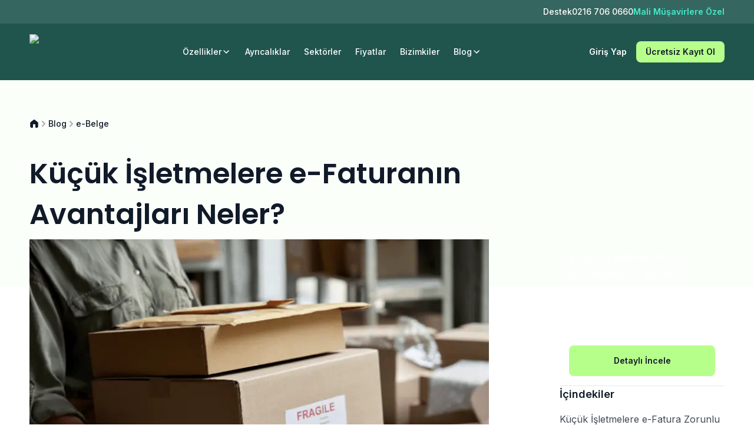

--- FILE ---
content_type: text/html; charset=utf-8
request_url: https://bizimhesap.com/blog/kucuk-isletmelere-e-faturanin-avantajlari-neler
body_size: 29644
content:
<!DOCTYPE html><html lang="tr"><head><meta charSet="utf-8"/><meta name="viewport" content="width=device-width, initial-scale=1"/><link rel="preload" href="/_next/static/media/0484562807a97172.p.woff2" as="font" crossorigin="" type="font/woff2"/><link rel="preload" href="/_next/static/media/4c285fdca692ea22.p.woff2" as="font" crossorigin="" type="font/woff2"/><link rel="preload" href="/_next/static/media/6245472ced48d3be.p.woff2" as="font" crossorigin="" type="font/woff2"/><link rel="preload" href="/_next/static/media/7108afb8b1381ad1.p.woff2" as="font" crossorigin="" type="font/woff2"/><link rel="preload" href="/_next/static/media/7db6c35d839a711c.p.woff2" as="font" crossorigin="" type="font/woff2"/><link rel="preload" href="/_next/static/media/8888a3826f4a3af4.p.woff2" as="font" crossorigin="" type="font/woff2"/><link rel="preload" href="/_next/static/media/9e82d62334b205f4.p.woff2" as="font" crossorigin="" type="font/woff2"/><link rel="preload" href="/_next/static/media/b957ea75a84b6ea7.p.woff2" as="font" crossorigin="" type="font/woff2"/><link rel="preload" href="/_next/static/media/e4af272ccee01ff0.p.woff2" as="font" crossorigin="" type="font/woff2"/><link rel="preload" href="/_next/static/media/eafabf029ad39a43.p.woff2" as="font" crossorigin="" type="font/woff2"/><link rel="preload" as="image" href="https://cdn.bizimhesap.com/lp/logo-white.svg"/><link rel="stylesheet" href="/_next/static/css/4a93a77c0fb3c758.css" data-precedence="next"/><link rel="stylesheet" href="/_next/static/css/1f1ef4c937ffab6c.css" data-precedence="next"/><link rel="preload" as="script" fetchPriority="low" href="/_next/static/chunks/webpack-d27d4b3fe4cea336.js"/><script src="/_next/static/chunks/fd9d1056-4e1ff149ed6e99c7.js" async=""></script><script src="/_next/static/chunks/2117-1b6c6190a9daab89.js" async=""></script><script src="/_next/static/chunks/main-app-1e80c5421248398a.js" async=""></script><script src="/_next/static/chunks/aaea2bcf-1be8cbb89c4bccfe.js" async=""></script><script src="/_next/static/chunks/5756-13f3aa3206c6ed7f.js" async=""></script><script src="/_next/static/chunks/2972-71a3868264d08170.js" async=""></script><script src="/_next/static/chunks/3145-f3d95c4f23811893.js" async=""></script><script src="/_next/static/chunks/3740-6303f347026ba8e8.js" async=""></script><script src="/_next/static/chunks/3523-335a06cc87e4aa07.js" async=""></script><script src="/_next/static/chunks/app/layout-9c67f98868a22fb9.js" async=""></script><script src="/_next/static/chunks/3680-f29ee5128b0bcd62.js" async=""></script><script src="/_next/static/chunks/1399-1e9e78b2bf832c05.js" async=""></script><script src="/_next/static/chunks/app/blog/%5Bslug%5D/page-051832e29be6a4cb.js" async=""></script><link rel="preconnect" href="https://www.googletagmanager.com"/><link rel="dns-prefetch" href="https://www.googletagmanager.com"/><meta name="facebook-domain-verification" content="ij13ui03joounoh7fnkreszanmny6s"/><link rel="apple-touch-icon" sizes="180x180" href="/apple-touch-icon.png"/><link rel="icon" type="image/png" sizes="32x32" href="/favicon-32x32.png"/><link rel="icon" type="image/png" sizes="16x16" href="/favicon-16x16.png"/><link rel="icon" href="/favicon.ico"/><link rel="manifest" href="/site.webmanifest"/><link rel="mask-icon" href="/safari-pinned-tab.svg?v=2" color="#20554e"/><meta name="apple-mobile-web-app-title" content="Bizim Hesap"/><meta name="application-name" content="Bizim Hesap"/><meta name="msapplication-TileColor" content="#20554e"/><meta name="theme-color" content="#ffffff"/><title>Küçük İşletmelere e-Faturanın Avantajları Neler? | Bizim Hesap</title><meta name="description" content="Küçük İşletmelere E-Faturanın Avantajları Neler, Küçük İşletmelere e-Fatura Zorunlu mu, Küçük İşletmeler Neden e-Fatura Kullanmalı? Bütün soruların cevabı burada!"/><meta name="author" content="Bizim Hesap"/><meta name="copyright" content="Bizim Hesap A.Ş."/><link rel="canonical" href="https://bizimhesap.com/blog/kucuk-isletmelere-e-faturanin-avantajlari-neler"/><meta name="google-site-verification" content="vcBmQONVgLoIn4Ykizmjp3UiLomLm83QqK9RXjUcwnQ"/><meta property="og:title" content="Küçük İşletmelere e-Faturanın Avantajları Neler? | Bizim Hesap"/><meta property="og:description" content="Küçük İşletmelere E-Faturanın Avantajları Neler, Küçük İşletmelere e-Fatura Zorunlu mu, Küçük İşletmeler Neden e-Fatura Kullanmalı? Bütün soruların cevabı burada!"/><meta property="og:url" content="https://bizimhesap.com/blog/kucuk-isletmelere-e-faturanin-avantajlari-neler"/><meta property="og:site_name" content="Bizim Hesap"/><meta property="og:locale" content="tr_TR"/><meta property="og:image" content="https://cdn.bizimhesap.com/lp/logo.svg"/><meta property="og:image:width" content="129"/><meta property="og:image:height" content="88"/><meta property="og:image:alt" content="Bizim Hesap Logo"/><meta property="og:type" content="website"/><meta name="twitter:card" content="summary"/><meta name="twitter:site:id" content="2968456539"/><meta name="twitter:creator" content="@bizimhesaplar"/><meta name="twitter:title" content="Küçük İşletmelere e-Faturanın Avantajları Neler? | Bizim Hesap"/><meta name="twitter:description" content="Küçük İşletmelere E-Faturanın Avantajları Neler, Küçük İşletmelere e-Fatura Zorunlu mu, Küçük İşletmeler Neden e-Fatura Kullanmalı? Bütün soruların cevabı burada!"/><meta name="twitter:image" content="https://cdn.bizimhesap.com/lp/logo.svg"/><meta name="twitter:image:width" content="129"/><meta name="twitter:image:height" content="88"/><meta name="twitter:image:alt" content="Bizim Hesap Logo"/><script type="application/ld+json">{"@context":"https://schema.org","@type":"Organization","@id":"https://bizimhesap.com/#organization","name":"Bizim Hesap","url":"https://bizimhesap.com","logo":{"@type":"ImageObject","inLanguage":"tr","@id":"https://bizimhesap.com/#/schema/logo/image/","url":"https://cdn.bizimhesap.com/lp/logo.svg","contentUrl":"https://cdn.bizimhesap.com/lp/logo.svg","width":129,"height":88,"caption":"Bizim Hesap"},"image":{"@id":"https://bizimhesap.com/#/schema/logo/image/"}}</script><script src="/_next/static/chunks/polyfills-42372ed130431b0a.js" noModule=""></script></head><body class="__className_c32ce3 __variable_c32ce3 __variable_df82cd min-h-screen flex flex-col pt-[136px] md:pt-[80px]"><header class="w-full bg-forest-900 fixed top-0 left-0 right-0 z-[100] md:min-h-20 md:max-h-20"><div class="bg-forest-800 md:hidden"><div class="max-w-default h-10 flex items-center justify-end gap-8 text-white"><a class="text-sm font-medium " href="/destek">Destek</a><a class="text-sm font-medium" href="tel:0216 706 0660">0216 706 0660</a><a class="text-sm text-teal-900 font-semibold" href="https://bizimmuhasebeci.com">Mali Müşavirlere Özel</a></div></div><div class="md:hidden"><div class="max-w-default flex items-center justify-between"><div><a href="/"><img alt="logo" loading="lazy" width="92" height="60" decoding="async" data-nimg="1" class="h-15 max-h-15" style="color:transparent" src="https://cdn.bizimhesap.com/lp/logo-white.svg"/></a></div><div class="flex-1 px-2"><ul class="flex justify-center text-sm"><li class="parent "><p aria-expanded="false" class="cursor-pointer flex items-center gap-2 min-h-24 text-white font-medium px-3 lg:px-2">Özellikler<span class="transition-transform"><svg width="16" height="16" viewBox="0 0 16 16" fill="none" xmlns="http://www.w3.org/2000/svg"><path d="M4.05859 6L8.05859 10L12.0586 6" stroke="currentColor" stroke-width="1.5" stroke-linecap="round" stroke-linejoin="round"></path></svg></span></p><div class="hover-menu max-w-section absolute left-0 right-0 bg-white rounded-b-3xl [box-shadow:0px_4px_15px_rgba(16,_26,_40,_0.1)] flex overflow-hidden transition-opacity invisible opacity-0" style="background:linear-gradient(to right, white 0%, white 50%, #FAFAFB 50%, #FAFAFB 100%)"><div class="max-w-default relative"><div class="flex"><div class="flex-1 bg-white"><div class="py-10 pr-6"><p class="text-sm font-medium mb-6 uppercase text-gray-500">Özellikler</p><ul class="grid grid-cols-3 gap-x-4 gap-y-6 justify-between"><li class="max-w-[210px]"><a class="group hover:!no-underline" href="/on-muhasebe-programi"><p class="text-sm font-medium flex gap-3 group-hover:underline">Ön Muhasebe Programı</p><p class="text-sm text-gray-600 mt-2">İşletmenizi yönetmek için ihtiyacınız olan tüm veriler.</p></a></li><li class="max-w-[210px]"><a class="group hover:!no-underline" href="/ozellikler/saha-satis-takibi"><p class="text-sm font-medium flex gap-3 group-hover:underline">Saha Satış Takibi</p><p class="text-sm text-gray-600 mt-2">Mobil uygulamayla tüm müşteri ve siparişlerin takibi.</p></a></li><li class="max-w-[210px]"><a class="group hover:!no-underline" href="/ozellikler/raporlar"><p class="text-sm font-medium flex gap-3 group-hover:underline">Raporlar</p><p class="text-sm text-gray-600 mt-2">Satıştan stoğa, çek senetten üretime kapsamlı raporlar.</p></a></li><li class="max-w-[210px]"><a class="group hover:!no-underline" href="/ozellikler/gelir-gider-takibi"><p class="text-sm font-medium flex gap-3 group-hover:underline">Gelir Gider Takibi</p><p class="text-sm text-gray-600 mt-2">Gelir ve giderlerini tek panelden takip edebilirsiniz.</p></a></li><li class="max-w-[210px]"><a class="group hover:!no-underline" href="/ozellikler/siparis-takibi"><p class="text-sm font-medium flex gap-3 group-hover:underline">Sipariş Takibi</p><p class="text-sm text-gray-600 mt-2">Perakendeden, e-Ticarete tüm siparişlerin tek panelde takibi.</p></a></li><li class="max-w-[210px]"><a class="group hover:!no-underline" href="/ozellikler/uretim-takibi"><p class="text-sm font-medium flex gap-3 group-hover:underline">Üretim Takibi</p><p class="text-sm text-gray-600 mt-2">Ürün reçeteleriyle detaylı stok, maliyet ve satış takibi.</p></a></li><li class="max-w-[210px]"><a class="group hover:!no-underline" href="/ozellikler/cari-hesap-takibi"><p class="text-sm font-medium flex gap-3 group-hover:underline">Cari Hesap Takibi</p><p class="text-sm text-gray-600 mt-2">Müşterilerden tedarikçilere tüm ödeme ve tahsilatlar.</p></a></li><li class="max-w-[210px]"><a class="group hover:!no-underline" href="/ozellikler/proje-takibi"><p class="text-sm font-medium flex gap-3 group-hover:underline">Proje Yönetimi</p><p class="text-sm text-gray-600 mt-2">Projeye özel nakit gelir giderler, nakit akışları, stoklar.</p></a></li><li class="max-w-[210px]"><a class="group hover:!no-underline" href="/ozellikler/e-fatura"><p class="text-sm font-medium flex gap-3 group-hover:underline">e-Fatura &amp; e-Arşiv</p><p class="text-sm text-gray-600 mt-2">Tek panelde tüm e-fatura ve e-arşiv işlemleri.</p></a></li><li class="max-w-[210px]"><a class="group hover:!no-underline" href="/ozellikler/fatura-takibi"><p class="text-sm font-medium flex gap-3 group-hover:underline">Fatura Takibi</p><p class="text-sm text-gray-600 mt-2">İşletmeye ait faturaların vade, tutar ve KDV’leri.</p></a></li><li class="max-w-[210px]"><a class="group hover:!no-underline" href="/ozellikler/sube-takibi"><p class="text-sm font-medium flex gap-3 group-hover:underline">Şube Takibi</p><p class="text-sm text-gray-600 mt-2">Farklı şubeler için tek panelde detaylı takip.</p></a></li><li class="max-w-[210px]"><a class="group hover:!no-underline" href="/ozellikler/e-irsaliye"><p class="text-sm font-medium flex gap-3 group-hover:underline">e-İrsaliye</p><p class="text-sm text-gray-600 mt-2">GİB’e uygun standartlarda hızlı ve kolay e-irsaliye.</p></a></li><li class="max-w-[210px]"><a class="group hover:!no-underline" href="/ozellikler/nakit-yonetimi"><p class="text-sm font-medium flex gap-3 group-hover:underline">Nakit Yönetimi</p><p class="text-sm text-gray-600 mt-2">Çek senetten demirbaşlara işletmenin tüm nakit akışı.</p></a></li><li class="max-w-[210px]"><a class="group hover:!no-underline" href="/ozellikler/e-ticaret"><p class="text-sm font-medium flex gap-3 group-hover:underline">e-Ticaret</p><p class="text-sm text-gray-600 mt-2">Stok takibi, CRM, sanal pos ve kargo entegrasyonu.</p></a></li><li class="max-w-[210px]"><a class="group hover:!no-underline" href="/ozellikler/e-ihracat"><p class="text-sm font-medium flex gap-3 group-hover:underline">e-İhracat</p><p class="text-sm text-gray-600 mt-2">Otomatik veri girişiyle kolay ve doğru e-ihracat faturası</p></a></li><li class="max-w-[210px]"><a class="group hover:!no-underline" href="/ozellikler/stok-ve-depo-takibi"><p class="text-sm font-medium flex gap-3 group-hover:underline">Stok ve Depo Takibi</p><p class="text-sm text-gray-600 mt-2">Yazarkasa postan e-ticarete kapsamlı stok takibi.</p></a></li><li class="max-w-[210px]"><a class="group hover:!no-underline" href="/ozellikler/yazar-kasa-pos"><p class="text-sm font-medium flex gap-3 group-hover:underline">e-Fatura POS Entegrasyonu</p><p class="text-sm text-gray-600 mt-2">Perakende satışlarınızda otomatik stok, satış ve fatura takibi</p></a></li></ul></div></div><div class="bg-gray-25 max-w-[356px] flex flex-col gap-15 pl-8 py-8"><a class="group hover:!no-underline" href="/yil-sonu-bizim-para-kampanyasi"><img alt="yıl sonu bizim para kampanyası" loading="lazy" width="324" height="138" decoding="async" data-nimg="1" class="object-cover max-h-full rounded-2xl [aspect-ratio:324_/_138] mb-4" style="color:transparent" srcSet="https://scdn.bizimhesap.com/6cc9171aedc0f13e69979d6552b6af4a521de2ff-972x414.jpg?w=384&amp;fm=webp 1x, https://scdn.bizimhesap.com/6cc9171aedc0f13e69979d6552b6af4a521de2ff-972x414.jpg?w=750&amp;fm=webp 2x" src="https://scdn.bizimhesap.com/6cc9171aedc0f13e69979d6552b6af4a521de2ff-972x414.jpg?w=750&amp;fm=webp"/><p class="font-medium text-base mb-1">Yıl Sonu Kampanyası</p><p class="text-sm text-gray-600">Abonelik ve kontör alımlarında kullanacağınız 3.000₺ değerinde Bizim Para hediye.</p><span class="flex text-sm font-semibold mt-4 group-hover:underline">Detaylar <svg width="20" height="20" viewBox="0 0 20 20" fill="none" xmlns="http://www.w3.org/2000/svg"><path d="M7.5 15L12.5 10L7.5 5" stroke="currentColor" stroke-width="1.67" stroke-linecap="round" stroke-linejoin="round"></path></svg></span></a><a class="group hover:!no-underline" href="/blog/e-fatura-nedir"><img alt="e-fatura nedir" loading="lazy" width="324" height="138" decoding="async" data-nimg="1" class="object-cover max-h-full rounded-2xl [aspect-ratio:324_/_138] mb-4" style="color:transparent" srcSet="https://scdn.bizimhesap.com/73471181b44b09b982534a1866fe21cef0ce885f-1200x675.jpg?w=384&amp;fm=webp 1x, https://scdn.bizimhesap.com/73471181b44b09b982534a1866fe21cef0ce885f-1200x675.jpg?w=750&amp;fm=webp 2x" src="https://scdn.bizimhesap.com/73471181b44b09b982534a1866fe21cef0ce885f-1200x675.jpg?w=750&amp;fm=webp"/><p class="font-medium text-base mb-1">e-Fatura Nedir?</p><p class="text-sm text-gray-600">Fatura kesiminden geçiş zorunluluğuna, e-fatura ile ilgili bilmeniz gereken her şey Bizim Blog’da</p><span class="flex text-sm font-semibold mt-4 group-hover:underline">Detaylar <svg width="20" height="20" viewBox="0 0 20 20" fill="none" xmlns="http://www.w3.org/2000/svg"><path d="M7.5 15L12.5 10L7.5 5" stroke="currentColor" stroke-width="1.67" stroke-linecap="round" stroke-linejoin="round"></path></svg></span></a></div></div></div></div></li><li class="parent "><a aria-expanded="false" class="flex items-center gap-2 min-h-24 text-white font-medium px-3 lg:px-2 " href="/ayricaliklar">Ayrıcalıklar</a></li><li class="parent "><a aria-expanded="false" class="flex items-center gap-2 min-h-24 text-white font-medium px-3 lg:px-2 " href="/sektorler">Sektörler</a></li><li class="parent "><a aria-expanded="false" class="flex items-center gap-2 min-h-24 text-white font-medium px-3 lg:px-2 " href="/fiyatlar">Fiyatlar</a></li><li class="parent "><a aria-expanded="false" class="flex items-center gap-2 min-h-24 text-white font-medium px-3 lg:px-2 " href="/bizimkiler">Bizimkiler</a></li><li class="parent relative"><a aria-expanded="false" class="flex items-center gap-2 min-h-24 text-white font-medium px-3 lg:px-2 " href="/blog">Blog<span class="transition-transform"><svg width="16" height="16" viewBox="0 0 16 16" fill="none" xmlns="http://www.w3.org/2000/svg"><path d="M4.05859 6L8.05859 10L12.0586 6" stroke="currentColor" stroke-width="1.5" stroke-linecap="round" stroke-linejoin="round"></path></svg></span></a><div class="hover-menu absolute bg-white rounded-b-3xl [box-shadow:0px_4px_15px_rgba(16,_26,_40,_0.1)] overflow-hidden transition-opacity invisible opacity-0 p-8 left-1/2 min-w-[540px] -translate-x-1/2"><p class="text-sm font-medium mb-6 text-gray-500">BLOG KATEGORİLERİ</p><ul class="grid grid-cols-3 gap-5"><li><a href="/blog/kategori/dijital-donusum">Dijital Dönüşüm</a></li><li><a href="/blog/kategori/e-belge">e-Belge</a></li><li><a href="/blog/kategori/e-ticaret">e-Ticaret</a></li><li><a href="/blog/kategori/girisimcilik">Girişimcilik</a></li><li><a href="/blog/kategori/haber">Haber</a></li><li><a href="/blog/kategori/hukuk">Hukuk</a></li><li><a href="/blog/kategori/insan-kaynaklari">İnsan Kaynakları</a></li><li><a href="/blog/kategori/is-yonetimi">İş Yönetimi</a></li><li><a href="/blog/kategori/kobi-dunyasi">KOBİ Dünyası</a></li><li><a href="/blog/kategori/on-muhasebe-rehberi">Ön Muhasebe Rehberi</a></li><li><a href="/blog/kategori/vergi">Vergi</a></li></ul></div></li></ul></div><div class="flex items-center gap-2"><a class="btn-link btn-sm text-white" href="/bhlogin">Giriş Yap</a><a class="btn btn-sm" href="https://bizimhesap.com/bhregister">Ücretsiz Kayıt Ol</a></div></div></div><div class="hidden items-center justify-between py-3 px-6 md:flex sm:px-4"><a href="/"><img src="https://cdn.bizimhesap.com/lp/logo-white.svg" alt="logo" class="h-14 max-h-14"/></a><button class="btn-icon text-white "><svg width="24" height="24" viewBox="0 0 24 24" fill="none" xmlns="http://www.w3.org/2000/svg"><path d="M3 12H21M3 6H21M3 18H21" stroke="currentColor" stroke-width="2" stroke-linecap="round" stroke-linejoin="round"></path></svg></button></div></header><main class="flex flex-col flex-1 gap-36 md:gap-24 sm:gap-20 xs:gap-16"><section class="blog bg-green-25 !-mb-20 md:!-mb-12"><div class="max-w-default"><div class="flex items-center gap-3 mb-10 mt-16 md:mb-3 md:mt-10"><a class="text-sm font-medium" href="/"><img alt="ana sayfa" loading="lazy" width="16" height="16" decoding="async" data-nimg="1" style="color:transparent" src="/images/icons/home-05.svg"/></a><img alt="ayıraç" loading="lazy" width="16" height="16" decoding="async" data-nimg="1" style="color:transparent" src="/images/icons/chevron-right.svg"/><a class="text-sm font-medium" href="/blog">Blog</a><img alt="ayıraç" loading="lazy" width="16" height="16" decoding="async" data-nimg="1" style="color:transparent" src="/images/icons/chevron-right.svg"/><a class="text-sm font-medium" href="/blog/kategori/e-belge">e-Belge</a></div><div class="max-w-[780px] mb-10"><h1>Küçük İşletmelere e-Faturanın Avantajları Neler?</h1><p class="text-gray-500 mt-6 flex gap-3"><span>7<!-- --> dk okuma</span> <span class="text-gray-400">·</span> <span>17 Mart 2023</span></p><a class="gap-3 hidden mt-6 sm:flex" href="/blog/yazar/nida-boz"><img alt="nida boz" loading="lazy" width="48" height="48" decoding="async" data-nimg="1" class="rounded-full" style="color:transparent" src="https://scdn.bizimhesap.com/9368c9017d0dd54e5c5a3ac72e3a04eef28c14c3-240x240.jpg"/><div><p class="font-medium">Nida Boz</p><p class="text-gray-500">İçerik Uzmanı</p></div></a></div></div></section><section><div class="blog max-w-default grid grid-cols-[minmax(0,_780px)_280px] gap-6 justify-between lg:grid-cols-[minmax(0,_780px)_240px] sm:grid-cols-1"><div><img alt="Küçük İşletmelere e-Faturanın Avantajları Neler?" loading="lazy" width="780" height="480" decoding="async" data-nimg="1" class="mb-12" style="color:transparent" srcSet="https://i0.wp.com/cdn.bizimhesap.com/content/images/blog/kucuk-isletmelere-e-faturanin-avantajlari-neler.webp?fit=740%2C560&amp;ssl=1 1x, https://i0.wp.com/cdn.bizimhesap.com/content/images/blog/kucuk-isletmelere-e-faturanin-avantajlari-neler.webp?fit=740%2C560&amp;ssl=1 2x" src="https://i0.wp.com/cdn.bizimhesap.com/content/images/blog/kucuk-isletmelere-e-faturanin-avantajlari-neler.webp?fit=740%2C560&amp;ssl=1"/><article class="blog-content"><p>Belli ölçekteki şirketlere GİB tarafından zorunlu tutulmasından beri e-Fatura birçok işletmenin aklındaki sorudur. Kâğıt fatura ile aynı hukuki niteliğe sahip olan fakat dijital ortamda kullanılan e-Fatura zaman tasarrufu amacıyla geliştirilmiş bir uygulamadır. Sistemde satıcı ve alıcı arasındaki fatura işlemlerinin kayıt altına alınmasını kolaylaştırmak ve belli bir standardı yakalamak amaçlanır. Tüm avantajlarına rağmen söz konusu küçük işletmeler olduğu zaman bazı durumlar merak konusudur. Bu içerikte aklınıza takılan tüm soruların cevabını bulabilir, küçük işletme olarak e-Fatura avantajları hakkında bilgi edinebilirsiniz.</p><h2 id="kucuk-isletmelere-e-fatura-zorunlu-mu" class="scroll-mt-40">Küçük İşletmelere e-Fatura Zorunlu mu?</h2><p>e-Fatura zorunluluğu olan işletmeler resmi açıklamalar neticesinde belirlenir. İki farklı türde e-Fatura mükellefi vardır. İlk mükellefler GİB tarafından yayınlanan 509 Numaralı Vergi Usul Kanunu Genel Tebliği`ne göre e-Faturaya geçme zorunluluğu olan belli bir ölçeğin üzerindeki şirketlerdir. En son yayınlanan tebliğe göre 2022 yılında 3 milyon TL ve üzerinde brüt hasılatı olan şirketlerin 1 Temmuz 2023 tarihine kadar e-Faturaya geçişi zorunlu tutulmuştur.</p><p>Küçük işletmeler olarak bilinen yıllık hasılatı 3 milyon TL altındaki grup ise e-Fatura geçişi için 2023 itibariyle zorunlu değildir. Fakat GİB tarafından her yıl yayınlanan tebliğde sınırlar değişebilir. Bu nedenle daha sonraki yıllarda küçük işletmeler için de bu geçiş zorunlu hale gelebilir. 2023 itibariyle küçük işletmelerin e-Faturaya geçişi kendi inisiyatifindedir. Bu nedenle akıllarda nasıl bir karar verilmesi gerektiğine dair soru işaretleri oluşur.</p><h2 id="kucuk-isletmeler-neden-e-fatura-kullanmali" class="scroll-mt-40">Küçük İşletmeler Neden e-Fatura Kullanmalı?</h2><p>Dijital dönüşümün gelişmek ve büyümek için bir şart haline geldiği teknoloji devrinde fatura ve diğer muhasebe uygulamalarının dijitale taşınması şaşırtıcı değildir. e-Faturaya geçişin avantajlarını anlayan küçük işletmelerin bir çoğu bu nedenle gönüllü olarak entegrasyon işlemi yapmaya başlamıştır.</p><p>Küçük işletmeler ve start up seviyesindeki yeni girişimlerin e-Muhasebe uygulamalarından biri olan e-Fatura kullanımının birçok avantajı vardır. e-Fatura avantajları;</p><ul><li>Maliyetlerin azaltılması,</li><li>Zaman tasarrufu,</li><li>Ekonomik ve çevreci olması,</li><li>Sürdürülebilirlik anlayışı,</li><li>İşlerin daha hızlı yürütülmesi şeklinde kısaca sıralanabilir.</li></ul><h3 id="calisana-zaman-kazandirir" class="scroll-mt-40">Çalışana Zaman Kazandırır</h3><p>Birçok işletmenin sattığı ürün ya da verdiği hizmet için müşterilerine fatura kesmesi gün içerisinde mesainin belli bir bölümünü işgal eder. Klasik faturalama sisteminde verilerin işlenmesi, müşteriye fatura teslimi ve kargolama çalışanların bu iş için zaman ayırmasını gerektirir. e-Faturaya geçiş ise bu işlemler için ayrılan zamanında daha verimli kullanılmasını sağlar.</p><ul><li>e-Fatura sistemi üzerinden direkt olarak işlenen veriler dijital yollar ile ilgili kişiye iletilir. Bu sayede çalışanın fatura doldurma, baskı ve çıktı alma, kargolama, kargo takibi yapma gibi farklı işlemler için ayırdığı zaman ona kalır.</li><li>Faturalama aşamalarında yaşanan aksaklıklar ve sorunlardan kaynaklı motivasyon düşmesi, stres ve zaman kaybı ortadan kalkar.</li><li>Çalışan işletme ve kendisi için daha verimli şekilde zamanını kullanabilir.</li></ul><h3 id="musteri-fatura-gonderimini-kolaylastirir" class="scroll-mt-40">Müşteri Fatura Gönderimini Kolaylaştırır</h3><p>Bireysel ve kurumsal şirketler müşteriniz olduğunda faturalama işlemi farklılık gösterebilir. Geleneksel fatura uygulamasında satış ve hizmet sonrası bireysel müşteriye genellikle fatura hemen teslim edilir ve yoğun zamanlarda zorlayıcı olabilir.</p><p>Şirketlere verilen hizmet ve ürün satışı sonrası ise teslimat ve faturalama işlemi daha sonraya sarkabilir. Bu durumda faturalarda baskı alınmasına ek olarak iletim süreci devreye girer. Online satış yapan küçük işletmeler için de kargoların içerisinde her daim fatura eklenmemiş olabileceği için ekstra kargo maliyeti de oluşabilir.</p><ul><li>e-Faturaya geçtiğiniz zaman müşterilerinizin tümüne birkaç dakika içerisinde faturalarını gönderebilirsiniz.</li><li>Fatura yazdırma, hata, gönderim ve takip süreçlerini ortadan kaldırarak ortaya çıkabilecek sorunları da engeller.</li><li>Dijital ortamda birkaç dakika içerisinde düzenlenen hukuki nitelikli fatura müşteri ilişkilerinize de olumlu şekilde yansır.</li></ul><h3 id="isyerinde-evrak-kalabaligini-onler" class="scroll-mt-40">İşyerinde Evrak Kalabalığını Önler</h3><p>Geleneksel faturaların bir kopyası müşterilere verilirken diğeri işletme tarafından vergi dönemi için saklanmalıdır. Bu nedenle faturaları toplamak, dosyalamak ve belli bir düzende saklamak gerekir.</p><p>Çok fazla satışı olan bir işletmenin faturaları da aynı oranda çok olur. Bu nedenle arşivlemek için özel bir alana ihtiyaç duyulabilir. Faturaların arşivlenmesi kadar tekrar ortaya çıkarılıp kontrol edilmesi de emek ister. Tüm bu işlemler zaman kaybettirdiği gibi birçok kağıt evrakın içerisinde kaybolmaya neden olabilir.</p><ul><li>Küçük işletmelerin e-Faturaya geçiş avantajlarından biri de evrak kalabalığını, arşivleme ihtiyacını ortadan kaldırmasıdır.</li><li>Bizim Hesap e-Fatura entegrasyonu yaptığınız zaman faturalar dijital arşivde 10 yıl saklanır. 10 yıl sonra dahi aradığınız faturaya hızlı bir şekilde ulaşabilir, kağıt kalabalığı içinde kalmazsınız.</li><li>Kötü saklanmış faturaların zaman içinde okunmaz hale gelmesi sorunu da ortadan kalkar, tüm veriler güvende olur.</li></ul><h3 id="mali-musavirin-isini-kolaylastirir" class="scroll-mt-40">Mali Müşavirin İşini Kolaylaştırır</h3><p>Küçük işletmelerin hesap bilgilerini düzenleyen ve detaylı muhasebesini tutan mali müşavirlerin en büyük sorunlarından biri evrakların eksik, hatalı teslim edilmesi ya da kaybolmasıdır. Kağıt belgeler üzerinde saklanan ve iyi arşivlenmemiş önemli evrakların ortadan kaybolması ya da yırtılması sorun yaratabilir. Bu nedenle mali müşavirin işini kolaylaştıran uygulamalardan biri e-Fatura`dır.</p><ul><li>Mali müşavirinize dosyalar dolusu fatura göndermek yerine tüm hepsini dijital ortamda görüntüleyebileceği bir hesap vermek işini kolaylaştırır.</li><li>Bizim Hesap e-Muhasebe uygulamalarına geçiş yaptığınız zaman yetkili insanları panelde kullanıcı olarak atarsınız.</li><li>Mali müşaviriniz için de e-Fatura görüntüleme kullanıcısı tanımlaması yapmanız mümkündür.</li><li>Bu sayede size ait tüm belgeleri bilgisayarından rahatlıkla inceleyebilir, işlemlerinizi bir ofise bağlı olmadan uzaktan da sürdürebilir.</li></ul><h3 id="kirtasiye-masraflarini-dusurur" class="scroll-mt-40">Kırtasiye Masraflarını Düşürür</h3><p>e-Fatura kullanmanın en önemli avantajlarından biri de maliyeti düşürmesi olur. Klasik fatura kesme yöntemlerinde kağıt masrafına ek olarak baskı makineleri, yazıcılar, zarf, mürekkep, arşiv depolama mobilyaları, dosyalar kullanılır.</p><ul><li>Dijital faturaya geçiş yapıldığında ise tüm bu maliyetlerin hiçbirine artık gerek kalmaz.</li><li>Faturaları kargo ve özel kurye ile gönderdiğiniz zaman ödenen bedeller de artık gider kalemlerinde yer almaz. Çünkü müşterilerinizin mailine dijital olarak fatura gönderebilirsiniz.</li><li>Küçük işletmeler için tasarruf imkanı yaratan e-Fatura sayesinde kaynaklar farklı yerlere aktarılabilir.</li></ul><h3 id="profesyonel-imaj-yaratir" class="scroll-mt-40">Profesyonel İmaj Yaratır</h3><p>Özellikle küçük işletmelerin sektöründe başarılı olması için imajı önemlidir. Müşterilerin ve işbirliği içinde olunan diğer firmaların gözünde profesyonel ve kurumsal imaj çizmek önemlidir. Klasik yöntemlerin yerine modern ve yenilikçi yolları tercih etmeniz işletmenizin dışarıdan daha iyi algılanmaya yardımcı olur. Kağıt bir fatura teslim etmek yerine büyük ölçekli şirketlerde olduğu gibi dijital fatura göndermek de bu imaja katkıda bulunur.</p><h3 id="cevre-dostu-ve-surdurulebilir" class="scroll-mt-40">Çevre Dostu ve Sürdürülebilir</h3><p>İklim krizi, doğal kaynakların tükenmesi gibi birçok sorun nedeniyle son dönemlerde şirketlere sürdürülebilir politikaları benimsemeleri tavsiye edilir. Sürdürülebilirlik en kısa tanımıyla bugünü en iyi halinde yaşarken gelecek için de yaşanabilir bir dünya bırakmak olarak açıklanabilir. Orman alanlarının her geçen gün azaldığı dünyada kağıt kullanımını azaltmak bir gereklilik haline gelmiştir. e-Fatura kağıda olan ihtiyacı ortadan kaldırdığı için çevrecidir. Ayrıca dijital arşiv imkanı sunması ve kargo ihtiyacını ortadan kaldırmasıyla sürdürülebilir şirket politikalarına uygundur.</p><h2 id="bizim-hesap-ile-e-faturaya-avantajli-sekilde-gecin!" class="scroll-mt-40">Bizim Hesap ile e-Faturaya Avantajlı Şekilde Geçin!</h2><p>Küçük işletmeler için avantajlı olan e-Faturaya geçmek isterseniz Bizim Hesap ile çok kolay! Bizim Hesap e-Muhasebe uygulamalarının içinde ücretsiz şekilde sunulan e-Fatura entegrasyonu ile kısa sürede siz de dönüşüm yaşayabilirsiniz. Tüm işlemleri tek bir panelden yönetmek ve faturalarınızı tatilde bile düzenleyebilmek için şimdi Bizim Hesap ile iletişime geçin.</p></article></div><div class="sm:hidden"><div class="sticky top-36 z-[2] flex flex-col gap-8 md:top-20"><div class="flex flex-col p-4 bg-[url(&#x27;https://cdn.bizimhesap.com/lp/blog-detay-yonlendirme.png&#x27;)] bg-no-repeat bg-cover rounded-xl"><p class="text-xl text-white">Ticareti Bilenlerin Ön Muhasebe’si Biz’de!</p><p class="text-base text-white mt-3 mb-6">İşinizi Türkiye’nin en kapsamlı <br/> ön muhasebe programıyla yönetin.</p><a href="/on-muhasebe-programi" class="btn btn-lg">Detaylı İncele</a></div><div class="h-[1px] bg-gray-100"></div><div><p class="text-lg font-semibold mb-4">İçindekiler</p><ul class="flex flex-col gap-3 scroll-mt-40"><li><a class="text-gray-700" href="/blog/kucuk-isletmelere-e-faturanin-avantajlari-neler#kucuk-isletmelere-e-fatura-zorunlu-mu">Küçük İşletmelere e-Fatura Zorunlu mu?</a></li><li><a class="text-gray-700" href="/blog/kucuk-isletmelere-e-faturanin-avantajlari-neler#kucuk-isletmeler-neden-e-fatura-kullanmali">Küçük İşletmeler Neden e-Fatura Kullanmalı?</a></li><li><a class="text-gray-700" href="/blog/kucuk-isletmelere-e-faturanin-avantajlari-neler#calisana-zaman-kazandirir">Çalışana Zaman Kazandırır</a></li><li><a class="text-gray-700" href="/blog/kucuk-isletmelere-e-faturanin-avantajlari-neler#musteri-fatura-gonderimini-kolaylastirir">Müşteri Fatura Gönderimini Kolaylaştırır</a></li><li><a class="text-gray-700" href="/blog/kucuk-isletmelere-e-faturanin-avantajlari-neler#isyerinde-evrak-kalabaligini-onler">İşyerinde Evrak Kalabalığını Önler</a></li><li><a class="text-gray-700" href="/blog/kucuk-isletmelere-e-faturanin-avantajlari-neler#mali-musavirin-isini-kolaylastirir">Mali Müşavirin İşini Kolaylaştırır</a></li><li><a class="text-gray-700" href="/blog/kucuk-isletmelere-e-faturanin-avantajlari-neler#kirtasiye-masraflarini-dusurur">Kırtasiye Masraflarını Düşürür</a></li><li><a class="text-gray-700" href="/blog/kucuk-isletmelere-e-faturanin-avantajlari-neler#profesyonel-imaj-yaratir">Profesyonel İmaj Yaratır</a></li><li><a class="text-gray-700" href="/blog/kucuk-isletmelere-e-faturanin-avantajlari-neler#cevre-dostu-ve-surdurulebilir">Çevre Dostu ve Sürdürülebilir</a></li><li><a class="text-gray-700" href="/blog/kucuk-isletmelere-e-faturanin-avantajlari-neler#bizim-hesap-ile-e-faturaya-avantajli-sekilde-gecin!">Bizim Hesap ile e-Faturaya Avantajlı Şekilde Geçin!</a></li></ul></div><div class="h-[1px] bg-gray-100"></div><div><p class="text-lg font-semibold mb-6">Katkı Sağlayanlar</p><a class="flex gap-3" href="/blog/yazar/nida-boz"><img alt="nida boz" loading="lazy" width="48" height="48" decoding="async" data-nimg="1" class="rounded-full" style="color:transparent" src="https://scdn.bizimhesap.com/9368c9017d0dd54e5c5a3ac72e3a04eef28c14c3-240x240.jpg"/><div><p class="font-medium">Nida Boz</p><p class="text-gray-500">İçerik Uzmanı</p></div></a></div><div class="h-[1px] bg-gray-100"></div><div class="flex flex-col"><div class="flex flex-col"><p class="text-lg font-semibold mb-4 mr-auto">Bizim Blog’a Bekleniyorsunuz!</p><div><input class="input w-full outline-gray-800" placeholder="e-Posta adresinizi girin" aria-invalid="false"/></div><button class="btn btn-lg whitespace-nowrap my-3" disabled="">Abone Ol</button><div class="inline-flex items-start"><label class="flex items-center cursor-pointer relative mt-[2px]"><input id="checkbox" type="checkbox" class="peer h-4 w-4 cursor-pointer transition-all appearance-none rounded bg-gray-25 border border-gray-100 checked:bg-green-900 checked:border-green-900"/><span class="absolute text-gray-900 opacity-0 peer-checked:opacity-100 top-1/2 left-1/2 transform -translate-x-1/2 -translate-y-1/2"><svg xmlns="http://www.w3.org/2000/svg" class="h-3.5 w-3.5" viewBox="0 0 20 20" fill="currentColor" stroke="currentColor" stroke-width="1"><path fill-rule="evenodd" d="M16.707 5.293a1 1 0 010 1.414l-8 8a1 1 0 01-1.414 0l-4-4a1 1 0 011.414-1.414L8 12.586l7.293-7.293a1 1 0 011.414 0z" clip-rule="evenodd"></path></svg></span></label><label for="checkbox" class="cursor-pointer pl-2 text-xs">Bülten gönderimleri ve ilgili iletişimler için <a href="#"><strong>KVKK Aydınlatma Metni</strong></a>’ni kabul ediyorum.</label></div></div></div><div class="h-[1px] bg-gray-100"></div><div><p class="text-lg font-semibold mb-4">Kategoriler</p><ul class="flex flex-col gap-3"><li><a class="text-gray-700 font-medium" href="/blog/kategori/dijital-donusum">Dijital Dönüşüm</a></li><li><a class="text-gray-700 font-medium" href="/blog/kategori/e-belge">e-Belge</a></li><li><a class="text-gray-700 font-medium" href="/blog/kategori/e-ticaret">e-Ticaret</a></li><li><a class="text-gray-700 font-medium" href="/blog/kategori/girisimcilik">Girişimcilik</a></li><li><a class="text-gray-700 font-medium" href="/blog/kategori/haber">Haber</a></li><li><a class="text-gray-700 font-medium" href="/blog/kategori/hukuk">Hukuk</a></li><li><a class="text-gray-700 font-medium" href="/blog/kategori/insan-kaynaklari">İnsan Kaynakları</a></li><li><a class="text-gray-700 font-medium" href="/blog/kategori/is-yonetimi">İş Yönetimi</a></li><li><a class="text-gray-700 font-medium" href="/blog/kategori/kobi-dunyasi">KOBİ Dünyası</a></li><li><a class="text-gray-700 font-medium" href="/blog/kategori/on-muhasebe-rehberi">Ön Muhasebe Rehberi</a></li><li><a class="text-gray-700 font-medium" href="/blog/kategori/vergi">Vergi</a></li></ul></div><div class="h-[1px] bg-gray-100"></div><div class="flex gap-3 text-gray-400"><a target="_blank" rel="nofollow noopener noreferrer" class="p-2 rounded-lg border border-gray-100 hover:bg-gray-25" href="http://www.linkedin.com/shareArticle?mini=true&amp;url=https://bizimhesap.com/blog/kucuk-isletmelere-e-faturanin-avantajlari-neler&amp;title=Küçük İşletmelere e-Faturanın Avantajları Neler?&amp;source=BizimHesap"><svg width="24" height="24" viewBox="0 0 24 24" fill="none" xmlns="http://www.w3.org/2000/svg"><g clip-path="url(#clip0_2001_833)"><path d="M18.8156 4H5.18125C4.52812 4 4 4.51563 4 5.15313V18.8438C4 19.4813 4.52812 20 5.18125 20H18.8156C19.4688 20 20 19.4813 20 18.8469V5.15313C20 4.51563 19.4688 4 18.8156 4ZM8.74687 17.6344H6.37188V9.99687H8.74687V17.6344ZM7.55938 8.95625C6.79688 8.95625 6.18125 8.34062 6.18125 7.58125C6.18125 6.82188 6.79688 6.20625 7.55938 6.20625C8.31875 6.20625 8.93437 6.82188 8.93437 7.58125C8.93437 8.3375 8.31875 8.95625 7.55938 8.95625ZM17.6344 17.6344H15.2625V13.9219C15.2625 13.0375 15.2469 11.8969 14.0281 11.8969C12.7937 11.8969 12.6062 12.8625 12.6062 13.8594V17.6344H10.2375V9.99687H12.5125V11.0406H12.5437C12.8594 10.4406 13.6344 9.80625 14.7875 9.80625C17.1906 9.80625 17.6344 11.3875 17.6344 13.4438V17.6344Z" fill="currentColor"></path></g><defs><clipPath id="clip0_2001_833"><rect width="16" height="16" fill="currentColor" transform="translate(4 4)"></rect></clipPath></defs></svg></a><a target="_blank" rel="nofollow noopener noreferrer" class="p-2 rounded-lg border border-gray-100 hover:bg-gray-25" href="https://twitter.com/share?url=https://bizimhesap.com/blog/kucuk-isletmelere-e-faturanin-avantajlari-neler&amp;text=Küçük İşletmelere e-Faturanın Avantajları Neler?&amp;via=BizimHesap"><svg width="24" height="24" viewBox="0 0 24 24" fill="none" xmlns="http://www.w3.org/2000/svg"><g clip-path="url(#clip0_2001_824)"><path fill-rule="evenodd" clip-rule="evenodd" d="M14.6303 19.3334L10.9307 14.0601L6.29924 19.3334H4.33984L10.0614 12.8208L4.33984 4.66675H9.37047L12.8573 9.63676L17.2262 4.66675H19.1856L13.7295 10.8777L19.6609 19.3334H14.6303ZM16.8123 17.8468H15.4932L7.14541 6.15341H8.46474L11.8081 10.8355L12.3862 11.648L16.8123 17.8468Z" fill="currentColor"></path></g><defs><clipPath id="clip0_2001_824"><rect width="16" height="16" fill="currentColor" transform="translate(4 4)"></rect></clipPath></defs></svg></a><a target="_blank" rel="nofollow noopener noreferrer" class="p-2 rounded-lg border border-gray-100 hover:bg-gray-25" href="https://www.facebook.com/sharer/sharer.php?u=https://bizimhesap.com/blog/kucuk-isletmelere-e-faturanin-avantajlari-neler"><svg width="24" height="24" viewBox="0 0 24 24" fill="none" xmlns="http://www.w3.org/2000/svg"><g clip-path="url(#clip0_2001_821)"><path d="M20 12C20 7.58172 16.4183 4 12 4C7.58172 4 4 7.58172 4 12C4 15.993 6.92547 19.3027 10.75 19.9028V14.3125H8.71875V12H10.75V10.2375C10.75 8.2325 11.9444 7.125 13.7717 7.125C14.6467 7.125 15.5625 7.28125 15.5625 7.28125V9.25H14.5538C13.56 9.25 13.25 9.86672 13.25 10.5V12H15.4688L15.1141 14.3125H13.25V19.9028C17.0745 19.3027 20 15.993 20 12Z" fill="currentColor"></path></g><defs><clipPath id="clip0_2001_821"><rect width="16" height="16" fill="currentColor" transform="translate(4 4)"></rect></clipPath></defs></svg></a></div></div></div><div class="hidden h-[1px] bg-gray-100 sm:block"></div><div class="hidden gap-3 text-gray-400 justify-center sm:flex"><a target="_blank" rel="nofollow noopener noreferrer" class="p-2 rounded-lg border border-gray-100 hover:bg-gray-25" href="http://www.linkedin.com/shareArticle?mini=true&amp;url=https://bizimhesap.com/blog/kucuk-isletmelere-e-faturanin-avantajlari-neler&amp;title=Küçük İşletmelere e-Faturanın Avantajları Neler?&amp;source=BizimHesap"><svg width="24" height="24" viewBox="0 0 24 24" fill="none" xmlns="http://www.w3.org/2000/svg"><g clip-path="url(#clip0_2001_833)"><path d="M18.8156 4H5.18125C4.52812 4 4 4.51563 4 5.15313V18.8438C4 19.4813 4.52812 20 5.18125 20H18.8156C19.4688 20 20 19.4813 20 18.8469V5.15313C20 4.51563 19.4688 4 18.8156 4ZM8.74687 17.6344H6.37188V9.99687H8.74687V17.6344ZM7.55938 8.95625C6.79688 8.95625 6.18125 8.34062 6.18125 7.58125C6.18125 6.82188 6.79688 6.20625 7.55938 6.20625C8.31875 6.20625 8.93437 6.82188 8.93437 7.58125C8.93437 8.3375 8.31875 8.95625 7.55938 8.95625ZM17.6344 17.6344H15.2625V13.9219C15.2625 13.0375 15.2469 11.8969 14.0281 11.8969C12.7937 11.8969 12.6062 12.8625 12.6062 13.8594V17.6344H10.2375V9.99687H12.5125V11.0406H12.5437C12.8594 10.4406 13.6344 9.80625 14.7875 9.80625C17.1906 9.80625 17.6344 11.3875 17.6344 13.4438V17.6344Z" fill="currentColor"></path></g><defs><clipPath id="clip0_2001_833"><rect width="16" height="16" fill="currentColor" transform="translate(4 4)"></rect></clipPath></defs></svg></a><a target="_blank" rel="nofollow noopener noreferrer" class="p-2 rounded-lg border border-gray-100 hover:bg-gray-25" href="https://twitter.com/share?url=https://bizimhesap.com/blog/kucuk-isletmelere-e-faturanin-avantajlari-neler&amp;text=Küçük İşletmelere e-Faturanın Avantajları Neler?&amp;via=BizimHesap"><svg width="24" height="24" viewBox="0 0 24 24" fill="none" xmlns="http://www.w3.org/2000/svg"><g clip-path="url(#clip0_2001_824)"><path fill-rule="evenodd" clip-rule="evenodd" d="M14.6303 19.3334L10.9307 14.0601L6.29924 19.3334H4.33984L10.0614 12.8208L4.33984 4.66675H9.37047L12.8573 9.63676L17.2262 4.66675H19.1856L13.7295 10.8777L19.6609 19.3334H14.6303ZM16.8123 17.8468H15.4932L7.14541 6.15341H8.46474L11.8081 10.8355L12.3862 11.648L16.8123 17.8468Z" fill="currentColor"></path></g><defs><clipPath id="clip0_2001_824"><rect width="16" height="16" fill="currentColor" transform="translate(4 4)"></rect></clipPath></defs></svg></a><a target="_blank" rel="nofollow noopener noreferrer" class="p-2 rounded-lg border border-gray-100 hover:bg-gray-25" href="https://www.facebook.com/sharer/sharer.php?u=https://bizimhesap.com/blog/kucuk-isletmelere-e-faturanin-avantajlari-neler"><svg width="24" height="24" viewBox="0 0 24 24" fill="none" xmlns="http://www.w3.org/2000/svg"><g clip-path="url(#clip0_2001_821)"><path d="M20 12C20 7.58172 16.4183 4 12 4C7.58172 4 4 7.58172 4 12C4 15.993 6.92547 19.3027 10.75 19.9028V14.3125H8.71875V12H10.75V10.2375C10.75 8.2325 11.9444 7.125 13.7717 7.125C14.6467 7.125 15.5625 7.28125 15.5625 7.28125V9.25H14.5538C13.56 9.25 13.25 9.86672 13.25 10.5V12H15.4688L15.1141 14.3125H13.25V19.9028C17.0745 19.3027 20 15.993 20 12Z" fill="currentColor"></path></g><defs><clipPath id="clip0_2001_821"><rect width="16" height="16" fill="currentColor" transform="translate(4 4)"></rect></clipPath></defs></svg></a></div></div></section><section class="max-w-default"><div class="bg-green-100 rounded-3xl flex flex-col items-center gap-8 p-16 sm:p-8 xs:px-6"><h3 class="text-center max-w-[824px]">İşinizi de profesyonelce yönetin diye Türkiye’nin en kapsamlı ön muhasebe Programı Biz’de</h3><a class="btn btn-lg" href="https://bizimhesap.com/bhregister">14 Gün Ücretsiz Deneyin</a></div></section><section><div class="max-w-default mb-16 xs:mb-8"><h2>Bunlar da ilgini çekebilir</h2></div><div class="max-w-scroll-section gap-5"><div class="flex flex-col max-w-[380px] min-w-[380px] 2xs:max-w-[320px] 2xs:min-w-[320px]"><a class="!no-underline group " href="/blog/e-belge-kullanmasi-gereken-mukellef-gruplari-hangileri"><div class="mb-6"><img alt="" loading="lazy" width="380" height="240" decoding="async" data-nimg="1" class="object-cover object-left max-h-full rounded-3xl w-full" style="color:transparent;aspect-ratio:1.5833333333333333" srcSet="https://i0.wp.com/cdn.bizimhesap.com/content/images/blog/e-belge-kullanmasi-gereken-mukellef-gruplari-hangileri.webp?fit=740%2C560&amp;ssl=1 1x, https://i0.wp.com/cdn.bizimhesap.com/content/images/blog/e-belge-kullanmasi-gereken-mukellef-gruplari-hangileri.webp?fit=740%2C560&amp;ssl=1 2x" src="https://i0.wp.com/cdn.bizimhesap.com/content/images/blog/e-belge-kullanmasi-gereken-mukellef-gruplari-hangileri.webp?fit=740%2C560&amp;ssl=1"/></div><div class="flex flex-col items-start"><div class="bg-gray-25 rounded px-2 py-1 mb-2"><span class="text-sm font-medium text-forest-900">e-Belge</span></div><h2 class="h4 mb-3 line-clamp-2 group-hover:underline">e-Belge Kullanması Gereken Mükellef Grupları Hangileri?</h2><p class="text-gray-600 mb-3 line-clamp-3">Ticaret Bakanlığı’nın gelişen teknoloji ile süreçleri daha iyi ve kolay hale getirmek için uyguladığı e-dönüşüm projelerinden biri de e-belgedir. Elektronik Belge Sistemi olarak da tanımlanan e-belge kullanımı bazı mükellefler için zorunlu tutulmuştur.
</p><div class="flex items-center gap-2 mt-auto text-sm text-gray-400"><span>7<!-- --> dk okuma</span><span class="min-w-1 min-h-1 bg-gray-600 rounded-full"></span><span>12 Ocak 2026</span></div></div></a></div><div class="flex flex-col max-w-[380px] min-w-[380px] 2xs:max-w-[320px] 2xs:min-w-[320px]"><a class="!no-underline group " href="/blog/temel-e-fatura-ile-ticari-e-fatura-arasindaki-farklar-nelerdir"><div class="mb-6"><img alt="" loading="lazy" width="380" height="240" decoding="async" data-nimg="1" class="object-cover object-left max-h-full rounded-3xl w-full" style="color:transparent;aspect-ratio:1.5833333333333333" srcSet="https://wpcdn.bizimhesap.com/2023/12/Temel-e-Fatura-ile-Ticari-e-Fatura-Arasindaki-Farklar-Nelerdir-2.png?w=384 1x, https://wpcdn.bizimhesap.com/2023/12/Temel-e-Fatura-ile-Ticari-e-Fatura-Arasindaki-Farklar-Nelerdir-2.png?w=828 2x" src="https://wpcdn.bizimhesap.com/2023/12/Temel-e-Fatura-ile-Ticari-e-Fatura-Arasindaki-Farklar-Nelerdir-2.png?w=828"/></div><div class="flex flex-col items-start"><div class="bg-gray-25 rounded px-2 py-1 mb-2"><span class="text-sm font-medium text-forest-900">e-Belge</span></div><h2 class="h4 mb-3 line-clamp-2 group-hover:underline">Temel e-Fatura ile Ticari e-Fatura Arasındaki Farklar Nelerdir?</h2><p class="text-gray-600 mb-3 line-clamp-3">Temel e-Fatura ile Ticari e-Fatura arasındaki önemli farkları keşfedin; faturalama süreçlerinizi Bizim Hesap ile en doğru şekilde yönetin.
</p><div class="flex items-center gap-2 mt-auto text-sm text-gray-400"><span>6<!-- --> dk okuma</span><span class="min-w-1 min-h-1 bg-gray-600 rounded-full"></span><span>07 Ocak 2026</span></div></div></a></div><div class="flex flex-col max-w-[380px] min-w-[380px] 2xs:max-w-[320px] 2xs:min-w-[320px]"><a class="!no-underline group " href="/blog/basit-usul-e-arsiv-zorunlulugu"><div class="mb-6"><img alt="" loading="lazy" width="380" height="240" decoding="async" data-nimg="1" class="object-cover object-left max-h-full rounded-3xl w-full" style="color:transparent;aspect-ratio:1.5833333333333333" srcSet="https://wpcdn.bizimhesap.com/2025/11/Basit-Usul-Mukellefler-icin-e-Arsiv-Fatura.png?w=384 1x, https://wpcdn.bizimhesap.com/2025/11/Basit-Usul-Mukellefler-icin-e-Arsiv-Fatura.png?w=828 2x" src="https://wpcdn.bizimhesap.com/2025/11/Basit-Usul-Mukellefler-icin-e-Arsiv-Fatura.png?w=828"/></div><div class="flex flex-col items-start"><div class="bg-gray-25 rounded px-2 py-1 mb-2"><span class="text-sm font-medium text-forest-900">e-Belge</span></div><h2 class="h4 mb-3 line-clamp-2 group-hover:underline">Basit Usule Tabi Mükellefler için e-Arşiv Fatura Zorunlu mu?</h2><p class="text-gray-600 mb-3 line-clamp-3">Küçük işletmeler için vergi işlemleri, muhasebe kayıtları ve çeşitli yükümlülükler bazen karmaşık gelebilir. Özellikle e-fatura ve e-arşiv fatura gibi uygulamalar, “Benim de geçmem gerekiyor mu?” sorusunu akla getirir. Basit usule tabi mükellefler de bu konuyu en çok merak eden gruplardan. O nedenle basit usule tabi mükelleflerin e-arşiv fatura kullanma zorunluluğu olup olmadığını sizler için araştırdık. [&amp;hellip;]
</p><div class="flex items-center gap-2 mt-auto text-sm text-gray-400"><span>5<!-- --> dk okuma</span><span class="min-w-1 min-h-1 bg-gray-600 rounded-full"></span><span>07 Ocak 2026</span></div></div></a></div></div><div class="max-w-default flex mt-10 hidden slider:flex"><div class="ml-auto flex gap-4 xs:m-auto"><button class="btn bg-gray-900 text-white p-3 rounded-full" disabled=""><svg width="32" height="32" viewBox="0 0 24 24" fill="none" xmlns="http://www.w3.org/2000/svg"><path d="M19 11.9995H5M5 11.9995L12 18.9995M5 11.9995L12 4.99951" stroke="currentColor" stroke-width="2" stroke-linecap="round" stroke-linejoin="round"></path></svg></button><button class="btn bg-gray-900 text-white p-3 rounded-full"><svg width="32" height="32" viewBox="0 0 24 24" fill="none" xmlns="http://www.w3.org/2000/svg"><path d="M5 11.9995H19M19 11.9995L12 4.99951M19 11.9995L12 18.9995" stroke="currentColor" stroke-width="2" stroke-linecap="round" stroke-linejoin="round"></path></svg></button></div></div></section><section></section><script type="application/ld+json">{"@context":"https://schema.org","@type":"BreadcrumbList","@id":"https://bizimhesap.com/blog/kucuk-isletmelere-e-faturanin-avantajlari-neler/#breadcrumb","itemListElement":[{"@type":"ListItem","position":1,"item":{"@id":"https://bizimhesap.com","name":"Anasayfa"}},{"@type":"ListItem","position":2,"item":{"@id":"https://bizimhesap.com/blog","name":"Blog"}},{"@type":"ListItem","position":3,"item":{"@id":"https://bizimhesap.com/blog/kucuk-isletmelere-e-faturanin-avantajlari-neler","name":"Küçük İşletmelere e-Faturanın Avantajları Neler?"}}]}</script><script type="application/ld+json">{"@context":"https://schema.org","@type":"Article","mainEntityOfPage":{"@type":"WebPage","@id":"https://bizimhesap.com/blog/kucuk-isletmelere-e-faturanin-avantajlari-neler"},"headline":"Küçük İşletmelere e-Faturanın Avantajları Neler?","image":["https://i0.wp.com/cdn.bizimhesap.com/content/images/blog/kucuk-isletmelere-e-faturanin-avantajlari-neler.webp"],"datePublished":"2023-03-17T02:01:19","author":{"@type":"Person","name":"Nida Boz","url":"https://bizimhesap.com/blog/yazar/nida-boz"}}</script></main><footer class="w-full bg-forest-900 divide-y divide-forest-800"><div class="py-16 sm:py-8"><div class="max-w-default text-white flex justify-between gap-10 sm:flex-col"><div class="flex flex-col gap-6"><img src="https://cdn.bizimhesap.com/lp/logo-white.svg" alt="logo" class="max-w-32"/><span class="text-sm max-w-56">Business İstanbul, B-Blok, Kat:14, Kadıköy İstanbul</span><div class="flex gap-3"><a href="https://facebook.com/BizimHesapCom"><svg width="24" height="24" viewBox="0 0 24 24" fill="none" xmlns="http://www.w3.org/2000/svg"><g clip-path="url(#clip0_2001_821)"><path d="M20 12C20 7.58172 16.4183 4 12 4C7.58172 4 4 7.58172 4 12C4 15.993 6.92547 19.3027 10.75 19.9028V14.3125H8.71875V12H10.75V10.2375C10.75 8.2325 11.9444 7.125 13.7717 7.125C14.6467 7.125 15.5625 7.28125 15.5625 7.28125V9.25H14.5538C13.56 9.25 13.25 9.86672 13.25 10.5V12H15.4688L15.1141 14.3125H13.25V19.9028C17.0745 19.3027 20 15.993 20 12Z" fill="currentColor"></path></g><defs><clipPath id="clip0_2001_821"><rect width="16" height="16" fill="currentColor" transform="translate(4 4)"></rect></clipPath></defs></svg></a><a href="https://twitter.com/bizimhesaplar"><svg width="24" height="24" viewBox="0 0 24 24" fill="none" xmlns="http://www.w3.org/2000/svg"><g clip-path="url(#clip0_2001_824)"><path fill-rule="evenodd" clip-rule="evenodd" d="M14.6303 19.3334L10.9307 14.0601L6.29924 19.3334H4.33984L10.0614 12.8208L4.33984 4.66675H9.37047L12.8573 9.63676L17.2262 4.66675H19.1856L13.7295 10.8777L19.6609 19.3334H14.6303ZM16.8123 17.8468H15.4932L7.14541 6.15341H8.46474L11.8081 10.8355L12.3862 11.648L16.8123 17.8468Z" fill="currentColor"></path></g><defs><clipPath id="clip0_2001_824"><rect width="16" height="16" fill="currentColor" transform="translate(4 4)"></rect></clipPath></defs></svg></a><a href="https://www.instagram.com/bizimhesap.com_"><svg width="24" height="24" viewBox="0 0 24 24" fill="none" xmlns="http://www.w3.org/2000/svg"><g clip-path="url(#clip0_2001_827)"><path d="M12 5.44062C14.1375 5.44062 14.3906 5.45 15.2313 5.4875C16.0125 5.52187 16.4344 5.65313 16.7156 5.7625C17.0875 5.90625 17.3563 6.08125 17.6344 6.35938C17.9156 6.64062 18.0875 6.90625 18.2313 7.27813C18.3406 7.55938 18.4719 7.98438 18.5063 8.7625C18.5438 9.60625 18.5531 9.85938 18.5531 11.9938C18.5531 14.1313 18.5438 14.3844 18.5063 15.225C18.4719 16.0063 18.3406 16.4281 18.2313 16.7094C18.0875 17.0813 17.9125 17.35 17.6344 17.6281C17.3531 17.9094 17.0875 18.0813 16.7156 18.225C16.4344 18.3344 16.0094 18.4656 15.2313 18.5C14.3875 18.5375 14.1344 18.5469 12 18.5469C9.8625 18.5469 9.60938 18.5375 8.76875 18.5C7.9875 18.4656 7.56563 18.3344 7.28438 18.225C6.9125 18.0813 6.64375 17.9063 6.36563 17.6281C6.08438 17.3469 5.9125 17.0813 5.76875 16.7094C5.65938 16.4281 5.52813 16.0031 5.49375 15.225C5.45625 14.3813 5.44688 14.1281 5.44688 11.9938C5.44688 9.85625 5.45625 9.60313 5.49375 8.7625C5.52813 7.98125 5.65938 7.55938 5.76875 7.27813C5.9125 6.90625 6.0875 6.6375 6.36563 6.35938C6.64688 6.07812 6.9125 5.90625 7.28438 5.7625C7.56563 5.65313 7.99063 5.52187 8.76875 5.4875C9.60938 5.45 9.8625 5.44062 12 5.44062ZM12 4C9.82813 4 9.55625 4.00937 8.70313 4.04688C7.85313 4.08438 7.26875 4.22187 6.7625 4.41875C6.23438 4.625 5.7875 4.89688 5.34375 5.34375C4.89688 5.7875 4.625 6.23438 4.41875 6.75938C4.22187 7.26875 4.08438 7.85 4.04688 8.7C4.00938 9.55625 4 9.82812 4 12C4 14.1719 4.00938 14.4438 4.04688 15.2969C4.08438 16.1469 4.22187 16.7313 4.41875 17.2375C4.625 17.7656 4.89688 18.2125 5.34375 18.6562C5.7875 19.1 6.23438 19.375 6.75938 19.5781C7.26875 19.775 7.85 19.9125 8.7 19.95C9.55313 19.9875 9.825 19.9969 11.9969 19.9969C14.1688 19.9969 14.4406 19.9875 15.2938 19.95C16.1438 19.9125 16.7281 19.775 17.2344 19.5781C17.7594 19.375 18.2063 19.1 18.65 18.6562C19.0938 18.2125 19.3688 17.7656 19.5719 17.2406C19.7688 16.7313 19.9063 16.15 19.9438 15.3C19.9813 14.4469 19.9906 14.175 19.9906 12.0031C19.9906 9.83125 19.9813 9.55938 19.9438 8.70625C19.9063 7.85625 19.7688 7.27188 19.5719 6.76562C19.375 6.23438 19.1031 5.7875 18.6563 5.34375C18.2125 4.9 17.7656 4.625 17.2406 4.42188C16.7313 4.225 16.15 4.0875 15.3 4.05C14.4438 4.00938 14.1719 4 12 4Z" fill="currentColor"></path><path d="M12 7.89062C9.73125 7.89062 7.89062 9.73125 7.89062 12C7.89062 14.2688 9.73125 16.1094 12 16.1094C14.2688 16.1094 16.1094 14.2688 16.1094 12C16.1094 9.73125 14.2688 7.89062 12 7.89062ZM12 14.6656C10.5281 14.6656 9.33437 13.4719 9.33437 12C9.33437 10.5281 10.5281 9.33437 12 9.33437C13.4719 9.33437 14.6656 10.5281 14.6656 12C14.6656 13.4719 13.4719 14.6656 12 14.6656Z" fill="currentColor"></path><path d="M17.2312 7.72818C17.2312 8.25943 16.8 8.68755 16.2719 8.68755C15.7406 8.68755 15.3125 8.2563 15.3125 7.72818C15.3125 7.19692 15.7438 6.7688 16.2719 6.7688C16.8 6.7688 17.2312 7.20005 17.2312 7.72818Z" fill="currentColor"></path></g><defs><clipPath id="clip0_2001_827"><rect width="16" height="16" fill="currentColor" transform="translate(4 4)"></rect></clipPath></defs></svg></a><a href="https://www.linkedin.com/company/bizimhesap"><svg width="24" height="24" viewBox="0 0 24 24" fill="none" xmlns="http://www.w3.org/2000/svg"><g clip-path="url(#clip0_2001_833)"><path d="M18.8156 4H5.18125C4.52812 4 4 4.51563 4 5.15313V18.8438C4 19.4813 4.52812 20 5.18125 20H18.8156C19.4688 20 20 19.4813 20 18.8469V5.15313C20 4.51563 19.4688 4 18.8156 4ZM8.74687 17.6344H6.37188V9.99687H8.74687V17.6344ZM7.55938 8.95625C6.79688 8.95625 6.18125 8.34062 6.18125 7.58125C6.18125 6.82188 6.79688 6.20625 7.55938 6.20625C8.31875 6.20625 8.93437 6.82188 8.93437 7.58125C8.93437 8.3375 8.31875 8.95625 7.55938 8.95625ZM17.6344 17.6344H15.2625V13.9219C15.2625 13.0375 15.2469 11.8969 14.0281 11.8969C12.7937 11.8969 12.6062 12.8625 12.6062 13.8594V17.6344H10.2375V9.99687H12.5125V11.0406H12.5437C12.8594 10.4406 13.6344 9.80625 14.7875 9.80625C17.1906 9.80625 17.6344 11.3875 17.6344 13.4438V17.6344Z" fill="currentColor"></path></g><defs><clipPath id="clip0_2001_833"><rect width="16" height="16" fill="currentColor" transform="translate(4 4)"></rect></clipPath></defs></svg></a><a href="https://www.youtube.com/channel/UClDhEvLnjh23XM56DqDWO4Q"><svg width="24" height="24" viewBox="0 0 24 24" fill="none" xmlns="http://www.w3.org/2000/svg"><path d="M19.8406 8.79995C19.8406 8.79995 19.6844 7.69683 19.2031 7.21245C18.5938 6.57495 17.9125 6.57183 17.6 6.53433C15.3625 6.37183 12.0031 6.37183 12.0031 6.37183H11.9969C11.9969 6.37183 8.6375 6.37183 6.4 6.53433C6.0875 6.57183 5.40625 6.57495 4.79688 7.21245C4.31563 7.69683 4.1625 8.79995 4.1625 8.79995C4.1625 8.79995 4 10.0968 4 11.3906V12.6031C4 13.8968 4.15937 15.1937 4.15937 15.1937C4.15937 15.1937 4.31562 16.2968 4.79375 16.7812C5.40313 17.4187 6.20313 17.3968 6.55938 17.4656C7.84063 17.5875 12 17.625 12 17.625C12 17.625 15.3625 17.6187 17.6 17.4593C17.9125 17.4218 18.5938 17.4187 19.2031 16.7812C19.6844 16.2968 19.8406 15.1937 19.8406 15.1937C19.8406 15.1937 20 13.9 20 12.6031V11.3906C20 10.0968 19.8406 8.79995 19.8406 8.79995ZM10.3469 14.075V9.57808L14.6687 11.8343L10.3469 14.075Z" fill="currentColor"></path></svg></a></div><div class="flex flex-col gap-3 mt-auto mr-auto sm:hidden"><p class="text-sm font-medium mb-1">Uygulamayi İndir</p><a target="_blank" aria-label="bizimhesap mobil uygulama apple store linki" href="https://apps.apple.com/tr/app/bizimhesap/id1193203589"><img alt="apple store logo" loading="lazy" width="135" height="40" decoding="async" data-nimg="1" class="max-h-10" style="color:transparent" src="/images/apple-store.png?v2"/></a><a target="_blank" aria-label="bizimhesap mobil uygulama google play linki" href="https://play.google.com/store/apps/details?id=com.bizimhesap.mobile"><img alt="google store logo" loading="lazy" width="135" height="40" decoding="async" data-nimg="1" class="max-h-10" style="color:transparent" src="/images/google-store.png?v2"/></a></div></div><div class="flex text-sm gap-6 justify-between flex-1 max-w-[636px] md:max-w-[370px] sm:max-w-[420px] 2xs:flex-col"><div><ul class="flex flex-col gap-2"><li><p class="font-medium">Özellikler</p><ul class="flex flex-col gap-2 mt-2"><li><a class="text-forest-50" href="/on-muhasebe-programi">Ön Muhasebe Programı</a></li><li><a class="text-forest-50" href="/ozellikler/saha-satis-takibi">Saha Satış Takibi</a></li><li><a class="text-forest-50" href="/ozellikler/raporlar">Raporlar</a></li><li><a class="text-forest-50" href="/ozellikler/gelir-gider-takibi">Gelir Gider Takibi</a></li><li><a class="text-forest-50" href="/ozellikler/siparis-takibi">Sipariş Takibi</a></li><li><a class="text-forest-50" href="/ozellikler/uretim-takibi">Üretim Takibi</a></li><li><a class="text-forest-50" href="/ozellikler/cari-hesap-takibi">Cari Hesap Takibi</a></li><li><a class="text-forest-50" href="/ozellikler/proje-takibi">Proje Yönetimi</a></li><li><a class="text-forest-50" href="/ozellikler/e-fatura">e-Fatura &amp; e-Arşiv</a></li><li><a class="text-forest-50" href="/ozellikler/fatura-takibi">Fatura Takibi</a></li><li><a class="text-forest-50" href="/ozellikler/sube-takibi">Şube Takibi</a></li><li><a class="text-forest-50" href="/ozellikler/e-irsaliye">e-İrsaliye</a></li><li><a class="text-forest-50" href="/ozellikler/nakit-yonetimi">Nakit Yönetimi</a></li><li><a class="text-forest-50" href="/ozellikler/e-ticaret">e-Ticaret</a></li><li><a class="text-forest-50" href="/ozellikler/e-ihracat">e-İhracat</a></li><li><a class="text-forest-50" href="/ozellikler/stok-ve-depo-takibi">Stok ve Depo Takibi</a></li><li><a class="text-forest-50" href="/ozellikler/yazar-kasa-pos">e-Fatura POS Entegrasyonu</a></li></ul></li></ul></div><div class="flex flex-col gap-10"><ul class="flex flex-col gap-2 font-medium"><li><a href="/ayricaliklar">Ayrıcalıklar</a></li><li><a href="/sektorler">Sektörler</a></li><li><a href="/fiyatlar">Fiyatlar</a></li><li><a href="/bizimkiler">Bizimkiler</a></li><li><a href="/blog">Blog</a></li><li><a href="/destek">Destek</a></li></ul><ul class="flex flex-col gap-2 font-medium"><li><a href="/on-muhasebe-programi-yeni-sirket">Yeni Şirket Kampanyası</a></li></ul><ul class="hidden flex-col gap-2 font-medium md:flex"><li><a href="/hakkimizda">Hakkımızda</a></li><li><a href="/gizlilik-kosullari">Gizlilik Koşulları</a></li><li><a href="/kvkk-aydinlatma-metni">KVKK Aydınlatma Metni</a></li></ul></div><div class="md:hidden"><ul class="flex flex-col gap-2 font-medium"><li><a href="/hakkimizda">Hakkımızda</a></li><li><a href="/gizlilik-kosullari">Gizlilik Koşulları</a></li><li><a href="/kvkk-aydinlatma-metni">KVKK Aydınlatma Metni</a></li></ul></div></div><div class="hidden flex-col gap-3 mt-auto mr-auto sm:flex"><p class="text-sm font-medium mb-1">Uygulamayi İndir</p><div class="flex gap-3"><a target="_blank" aria-label="bizimhesap mobil uygulama apple store linki" href="https://apps.apple.com/tr/app/bizimhesap/id1193203589"><img alt="apple store logo" loading="lazy" width="135" height="40" decoding="async" data-nimg="1" class="max-h-10" style="color:transparent" src="/images/apple-store.png"/></a><a target="_blank" aria-label="bizimhesap mobil uygulama google play linki" href="https://play.google.com/store/apps/details?id=com.bizimhesap.mobile"><img alt="google store logo" loading="lazy" width="135" height="40" decoding="async" data-nimg="1" class="max-h-10" style="color:transparent" src="/images/google-store.png"/></a></div></div></div></div><div><div class="max-w-default flex items-center justify-between text-center py-6 max-w-[500px] gap-8 sm:flex-col-reverse"><span class="text-sm text-forest-300">© 2026 Bizim Hesap A.Ş. Tüm hakları saklıdır.</span><button class="btn-link text-white">Yukarı Git <svg width="16" height="16" viewBox="0 0 16 16" fill="none" xmlns="http://www.w3.org/2000/svg"><path d="M8 13.3334V2.66675M8 2.66675L4 6.66675M8 2.66675L12 6.66675" stroke="currentColor" stroke-width="2" stroke-linecap="round" stroke-linejoin="round"></path></svg></button></div></div></footer><button class="fixed bottom-4 right-4 flex w-12 h-12 rounded-lg p-2 bg-green-900 z-10 outline-none transition-all max-h-0 duration-200 hover:bg-green-dark opacity-0 max-h-0"><img alt="arrow up" loading="lazy" width="24" height="24" decoding="async" data-nimg="1" class="m-auto" style="color:transparent" src="/images/icons/arrow-up.svg"/></button><noscript><iframe src="https://www.googletagmanager.com/ns.html?id=GTM-MFHW7W5" height="0" width="0" style="display:none;visibility:hidden"></iframe></noscript><script src="/_next/static/chunks/webpack-d27d4b3fe4cea336.js" async=""></script><script>(self.__next_f=self.__next_f||[]).push([0]);self.__next_f.push([2,null])</script><script>self.__next_f.push([1,"1:HL[\"/_next/static/media/0484562807a97172.p.woff2\",\"font\",{\"crossOrigin\":\"\",\"type\":\"font/woff2\"}]\n2:HL[\"/_next/static/media/4c285fdca692ea22.p.woff2\",\"font\",{\"crossOrigin\":\"\",\"type\":\"font/woff2\"}]\n3:HL[\"/_next/static/media/6245472ced48d3be.p.woff2\",\"font\",{\"crossOrigin\":\"\",\"type\":\"font/woff2\"}]\n4:HL[\"/_next/static/media/7108afb8b1381ad1.p.woff2\",\"font\",{\"crossOrigin\":\"\",\"type\":\"font/woff2\"}]\n5:HL[\"/_next/static/media/7db6c35d839a711c.p.woff2\",\"font\",{\"crossOrigin\":\"\",\"type\":\"font/woff2\"}]\n6:HL[\"/_next/static/media/8888a3826f4a3af4.p.woff2\",\"font\",{\"crossOrigin\":\"\",\"type\":\"font/woff2\"}]\n7:HL[\"/_next/static/media/9e82d62334b205f4.p.woff2\",\"font\",{\"crossOrigin\":\"\",\"type\":\"font/woff2\"}]\n8:HL[\"/_next/static/media/b957ea75a84b6ea7.p.woff2\",\"font\",{\"crossOrigin\":\"\",\"type\":\"font/woff2\"}]\n9:HL[\"/_next/static/media/e4af272ccee01ff0.p.woff2\",\"font\",{\"crossOrigin\":\"\",\"type\":\"font/woff2\"}]\na:HL[\"/_next/static/media/eafabf029ad39a43.p.woff2\",\"font\",{\"crossOrigin\":\"\",\"type\":\"font/woff2\"}]\nb:HL[\"/_next/static/css/4a93a77c0fb3c758.css\",\"style\"]\nc:HL[\"/_next/static/css/1f1ef4c937ffab6c.css\",\"style\"]\n"])</script><script>self.__next_f.push([1,"d:I[2846,[],\"\"]\n10:I[4707,[],\"\"]\n12:I[6423,[],\"\"]\n15:I[1060,[],\"\"]\n11:[\"slug\",\"kucuk-isletmelere-e-faturanin-avantajlari-neler\",\"d\"]\n16:[]\n0:[\"$\",\"$Ld\",null,{\"buildId\":\"Bi3XcKKCZ-H4OoaS5kvcV\",\"assetPrefix\":\"\",\"urlParts\":[\"\",\"blog\",\"kucuk-isletmelere-e-faturanin-avantajlari-neler\"],\"initialTree\":[\"\",{\"children\":[\"blog\",{\"children\":[[\"slug\",\"kucuk-isletmelere-e-faturanin-avantajlari-neler\",\"d\"],{\"children\":[\"__PAGE__?{\\\"slug\\\":\\\"kucuk-isletmelere-e-faturanin-avantajlari-neler\\\"}\",{}]}]}]},\"$undefined\",\"$undefined\",true],\"initialSeedData\":[\"\",{\"children\":[\"blog\",{\"children\":[[\"slug\",\"kucuk-isletmelere-e-faturanin-avantajlari-neler\",\"d\"],{\"children\":[\"__PAGE__\",{},[[\"$Le\",\"$Lf\",null],null],null]},[null,[\"$\",\"$L10\",null,{\"parallelRouterKey\":\"children\",\"segmentPath\":[\"children\",\"blog\",\"children\",\"$11\",\"children\"],\"error\":\"$undefined\",\"errorStyles\":\"$undefined\",\"errorScripts\":\"$undefined\",\"template\":[\"$\",\"$L12\",null,{}],\"templateStyles\":\"$undefined\",\"templateScripts\":\"$undefined\",\"notFound\":\"$undefined\",\"notFoundStyles\":\"$undefined\"}]],null]},[null,[\"$\",\"$L10\",null,{\"parallelRouterKey\":\"children\",\"segmentPath\":[\"children\",\"blog\",\"children\"],\"error\":\"$undefined\",\"errorStyles\":\"$undefined\",\"errorScripts\":\"$undefined\",\"template\":[\"$\",\"$L12\",null,{}],\"templateStyles\":\"$undefined\",\"templateScripts\":\"$undefined\",\"notFound\":\"$undefined\",\"notFoundStyles\":\"$undefined\"}]],null]},[[[[\"$\",\"link\",\"0\",{\"rel\":\"stylesheet\",\"href\":\"/_next/static/css/4a93a77c0fb3c758.css\",\"precedence\":\"next\",\"crossOrigin\":\"$undefined\"}],[\"$\",\"link\",\"1\",{\"rel\":\"stylesheet\",\"href\":\"/_next/static/css/1f1ef4c937ffab6c.css\",\"precedence\":\"next\",\"crossOrigin\":\"$undefined\"}]],\"$L13\"],null],null],\"couldBeIntercepted\":false,\"initialHead\":[null,\"$L14\"],\"globalErrorComponent\":\"$15\",\"missingSlots\":\"$W16\"}]\n"])</script><script>self.__next_f.push([1,"17:I[2433,[\"8218\",\"static/chunks/aaea2bcf-1be8cbb89c4bccfe.js\",\"5756\",\"static/chunks/5756-13f3aa3206c6ed7f.js\",\"2972\",\"static/chunks/2972-71a3868264d08170.js\",\"3145\",\"static/chunks/3145-f3d95c4f23811893.js\",\"3740\",\"static/chunks/3740-6303f347026ba8e8.js\",\"3523\",\"static/chunks/3523-335a06cc87e4aa07.js\",\"3185\",\"static/chunks/app/layout-9c67f98868a22fb9.js\"],\"default\"]\n18:I[9646,[\"8218\",\"static/chunks/aaea2bcf-1be8cbb89c4bccfe.js\",\"5756\",\"static/chunks/5756-13f3aa3206c6ed7f.js\",\"2972\",\"static/chunks/2972-71a3868264d08170.js\",\"3145\",\"static/chunks/3145-f3d95c4f23811893.js\",\"3740\",\"static/chunks/3740-6303f347026ba8e8.js\",\"3523\",\"static/chunks/3523-335a06cc87e4aa07.js\",\"3185\",\"static/chunks/app/layout-9c67f98868a22fb9.js\"],\"default\"]\n19:I[7085,[\"8218\",\"static/chunks/aaea2bcf-1be8cbb89c4bccfe.js\",\"5756\",\"static/chunks/5756-13f3aa3206c6ed7f.js\",\"2972\",\"static/chunks/2972-71a3868264d08170.js\",\"3145\",\"static/chunks/3145-f3d95c4f23811893.js\",\"3740\",\"static/chunks/3740-6303f347026ba8e8.js\",\"3523\",\"static/chunks/3523-335a06cc87e4aa07.js\",\"3185\",\"static/chunks/app/layout-9c67f98868a22fb9.js\"],\"default\"]\n1a:I[2972,[\"8218\",\"static/chunks/aaea2bcf-1be8cbb89c4bccfe.js\",\"5756\",\"static/chunks/5756-13f3aa3206c6ed7f.js\",\"2972\",\"static/chunks/2972-71a3868264d08170.js\",\"3145\",\"static/chunks/3145-f3d95c4f23811893.js\",\"3740\",\"static/chunks/3740-6303f347026ba8e8.js\",\"3680\",\"static/chunks/3680-f29ee5128b0bcd62.js\",\"1399\",\"static/chunks/1399-1e9e78b2bf832c05.js\",\"308\",\"static/chunks/app/blog/%5Bslug%5D/page-051832e29be6a4cb.js\"],\"\"]\n1b:I[4503,[\"8218\",\"static/chunks/aaea2bcf-1be8cbb89c4bccfe.js\",\"5756\",\"static/chunks/5756-13f3aa3206c6ed7f.js\",\"2972\",\"static/chunks/2972-71a3868264d08170.js\",\"3145\",\"static/chunks/3145-f3d95c4f23811893.js\",\"3740\",\"static/chunks/3740-6303f347026ba8e8.js\",\"3680\",\"static/chunks/3680-f29ee5128b0bcd62.js\",\"1399\",\"static/chunks/1399-1e9e78b2bf832c05.js\",\"308\",\"static/chunks/app/blog/%5Bslug%5D/page-051832e29be6a4cb.js\"],\"default\"]\n1c:I[474,[\"8218\",\"static/chunks/aaea2bcf-1be8cbb89c4bccfe.js\",\"5756\",\"static/chunks/5756"])</script><script>self.__next_f.push([1,"-13f3aa3206c6ed7f.js\",\"2972\",\"static/chunks/2972-71a3868264d08170.js\",\"3145\",\"static/chunks/3145-f3d95c4f23811893.js\",\"3740\",\"static/chunks/3740-6303f347026ba8e8.js\",\"3523\",\"static/chunks/3523-335a06cc87e4aa07.js\",\"3185\",\"static/chunks/app/layout-9c67f98868a22fb9.js\"],\"default\"]\n3c:I[306,[\"8218\",\"static/chunks/aaea2bcf-1be8cbb89c4bccfe.js\",\"5756\",\"static/chunks/5756-13f3aa3206c6ed7f.js\",\"2972\",\"static/chunks/2972-71a3868264d08170.js\",\"3145\",\"static/chunks/3145-f3d95c4f23811893.js\",\"3740\",\"static/chunks/3740-6303f347026ba8e8.js\",\"3523\",\"static/chunks/3523-335a06cc87e4aa07.js\",\"3185\",\"static/chunks/app/layout-9c67f98868a22fb9.js\"],\"default\"]\n3d:I[8003,[\"8218\",\"static/chunks/aaea2bcf-1be8cbb89c4bccfe.js\",\"5756\",\"static/chunks/5756-13f3aa3206c6ed7f.js\",\"2972\",\"static/chunks/2972-71a3868264d08170.js\",\"3145\",\"static/chunks/3145-f3d95c4f23811893.js\",\"3740\",\"static/chunks/3740-6303f347026ba8e8.js\",\"3523\",\"static/chunks/3523-335a06cc87e4aa07.js\",\"3185\",\"static/chunks/app/layout-9c67f98868a22fb9.js\"],\"\"]\n20:{\"content\":\"İşletmenizi yönetmek için ihtiyacınız olan tüm veriler.\",\"link\":\"/on-muhasebe-programi\",\"title\":\"Ön Muhasebe Programı\"}\n21:{\"content\":\"Mobil uygulamayla tüm müşteri ve siparişlerin takibi.\",\"link\":\"/ozellikler/saha-satis-takibi\",\"title\":\"Saha Satış Takibi\"}\n22:{\"content\":\"Satıştan stoğa, çek senetten üretime kapsamlı raporlar.\",\"link\":\"/ozellikler/raporlar\",\"title\":\"Raporlar\"}\n23:{\"content\":\"Gelir ve giderlerini tek panelden takip edebilirsiniz.\",\"link\":\"/ozellikler/gelir-gider-takibi\",\"title\":\"Gelir Gider Takibi\"}\n24:{\"content\":\"Perakendeden, e-Ticarete tüm siparişlerin tek panelde takibi.\",\"link\":\"/ozellikler/siparis-takibi\",\"title\":\"Sipariş Takibi\"}\n25:{\"content\":\"Ürün reçeteleriyle detaylı stok, maliyet ve satış takibi.\",\"link\":\"/ozellikler/uretim-takibi\",\"title\":\"Üretim Takibi\"}\n26:{\"content\":\"Müşterilerden tedarikçilere tüm ödeme ve tahsilatlar.\",\"link\":\"/ozellikler/cari-hesap-takibi\",\"title\":\"Cari Hesap Takibi\"}\n27:{\"content\":\"Projeye özel nakit gelir giderler, nak"])</script><script>self.__next_f.push([1,"it akışları, stoklar.\",\"link\":\"/ozellikler/proje-takibi\",\"title\":\"Proje Yönetimi\"}\n28:{\"content\":\"Tek panelde tüm e-fatura ve e-arşiv işlemleri.\",\"link\":\"/ozellikler/e-fatura\",\"title\":\"e-Fatura \u0026 e-Arşiv\"}\n29:{\"content\":\"İşletmeye ait faturaların vade, tutar ve KDV’leri.\",\"link\":\"/ozellikler/fatura-takibi\",\"title\":\"Fatura Takibi\"}\n2a:{\"content\":\"Farklı şubeler için tek panelde detaylı takip.\",\"link\":\"/ozellikler/sube-takibi\",\"title\":\"Şube Takibi\"}\n2b:{\"content\":\"GİB’e uygun standartlarda hızlı ve kolay e-irsaliye.\",\"link\":\"/ozellikler/e-irsaliye\",\"title\":\"e-İrsaliye\"}\n2c:{\"content\":\"Çek senetten demirbaşlara işletmenin tüm nakit akışı.\",\"link\":\"/ozellikler/nakit-yonetimi\",\"title\":\"Nakit Yönetimi\"}\n2d:{\"content\":\"Stok takibi, CRM, sanal pos ve kargo entegrasyonu.\",\"link\":\"/ozellikler/e-ticaret\",\"title\":\"e-Ticaret\"}\n2e:{\"content\":\"Otomatik veri girişiyle kolay ve doğru e-ihracat faturası\",\"link\":\"/ozellikler/e-ihracat\",\"title\":\"e-İhracat\"}\n2f:{\"content\":\"Yazarkasa postan e-ticarete kapsamlı stok takibi.\",\"link\":\"/ozellikler/stok-ve-depo-takibi\",\"title\":\"Stok ve Depo Takibi\"}\n30:{\"content\":\"Perakende satışlarınızda otomatik stok, satış ve fatura takibi\",\"link\":\"/ozellikler/yazar-kasa-pos\",\"title\":\"e-Fatura POS Entegrasyonu\"}\n1f:[\"$20\",\"$21\",\"$22\",\"$23\",\"$24\",\"$25\",\"$26\",\"$27\",\"$28\",\"$29\",\"$2a\",\"$2b\",\"$2c\",\"$2d\",\"$2e\",\"$2f\",\"$30\"]\n1e:{\"footerGroupNo\":\"1\",\"hasSubMenu\":true,\"isBlog\":null,\"isFooter\":null,\"isMobile\":false,\"link\":null,\"order\":1,\"subItems\":\"$1f\",\"title\":\"Özellikler\"}\n31:{\"footerGroupNo\":\"3\",\"hasSubMenu\":false,\"isBlog\":false,\"isFooter\":true,\"isMobile\":false,\"link\":\"/on-muhasebe-programi-yeni-sirket\",\"order\":3,\"subItems\":null,\"title\":\"Yeni Şirket Kampanyası\"}\n32:{\"footerGroupNo\":\"2\",\"hasSubMenu\":false,\"isBlog\":null,\"isFooter\":null,\"isMobile\":false,\"link\":\"/ayricaliklar\",\"order\":4,\"subItems\":null,\"title\":\"Ayrıcalıklar\"}\n33:{\"footerGroupNo\":\"2\",\"hasSubMenu\":false,\"isBlog\":null,\"isFooter\":null,\"isMobile\":false,\"link\":\"/sektorler\",\"order\":5,\"subItems\":null,\"title\":"])</script><script>self.__next_f.push([1,"\"Sektörler\"}\n34:{\"footerGroupNo\":\"2\",\"hasSubMenu\":false,\"isBlog\":false,\"isFooter\":null,\"isMobile\":false,\"link\":\"/fiyatlar\",\"order\":6,\"subItems\":null,\"title\":\"Fiyatlar\"}\n35:{\"footerGroupNo\":\"2\",\"hasSubMenu\":false,\"isBlog\":false,\"isFooter\":null,\"isMobile\":false,\"link\":\"/bizimkiler\",\"order\":7,\"subItems\":null,\"title\":\"Bizimkiler\"}\n36:{\"footerGroupNo\":\"2\",\"hasSubMenu\":false,\"isBlog\":true,\"isFooter\":null,\"isMobile\":false,\"link\":\"/blog\",\"order\":8,\"subItems\":null,\"title\":\"Blog\"}\n37:{\"footerGroupNo\":\"2\",\"hasSubMenu\":false,\"isBlog\":false,\"isFooter\":true,\"isMobile\":true,\"link\":\"/destek\",\"order\":9,\"subItems\":null,\"title\":\"Destek\"}\n38:{\"footerGroupNo\":\"2\",\"hasSubMenu\":false,\"isBlog\":false,\"isFooter\":null,\"isMobile\":true,\"link\":\"https://bizimmuhasebeci.com\",\"order\":10,\"subItems\":null,\"title\":\"Mali Müşavirlere Özel\"}\n39:{\"footerGroupNo\":\"4\",\"hasSubMenu\":false,\"isBlog\":false,\"isFooter\":true,\"isMobile\":false,\"link\":\"/hakkimizda\",\"order\":11,\"subItems\":null,\"title\":\"Hakkımızda\"}\n3a:{\"footerGroupNo\":\"4\",\"hasSubMenu\":false,\"isBlog\":false,\"isFooter\":true,\"isMobile\":false,\"link\":\"/gizlilik-kosullari\",\"order\":12,\"subItems\":null,\"title\":\"Gizlilik Koşulları\"}\n3b:{\"footerGroupNo\":\"4\",\"hasSubMenu\":false,\"isBlog\":false,\"isFooter\":true,\"isMobile\":false,\"link\":\"/kvkk-aydinlatma-metni\",\"order\":13,\"subItems\":null,\"title\":\"KVKK Aydınlatma Metni\"}\n1d:[\"$1e\",\"$31\",\"$32\",\"$33\",\"$34\",\"$35\",\"$36\",\"$37\",\"$38\",\"$39\",\"$3a\",\"$3b\"]\n"])</script><script>self.__next_f.push([1,"13:[\"$\",\"html\",null,{\"lang\":\"tr\",\"children\":[[\"$\",\"head\",null,{\"children\":[\"$\",\"$L17\",null,{}]}],[\"$\",\"body\",null,{\"className\":\"__className_c32ce3 __variable_c32ce3 __variable_df82cd min-h-screen flex flex-col pt-[136px] md:pt-[80px]\",\"children\":[[\"$\",\"$L18\",null,{}],[\"$\",\"$L19\",null,{\"menuItems\":[{\"footerGroupNo\":\"1\",\"hasSubMenu\":true,\"isBlog\":null,\"isFooter\":null,\"isMobile\":false,\"link\":null,\"order\":1,\"subItems\":[{\"content\":\"İşletmenizi yönetmek için ihtiyacınız olan tüm veriler.\",\"link\":\"/on-muhasebe-programi\",\"title\":\"Ön Muhasebe Programı\"},{\"content\":\"Mobil uygulamayla tüm müşteri ve siparişlerin takibi.\",\"link\":\"/ozellikler/saha-satis-takibi\",\"title\":\"Saha Satış Takibi\"},{\"content\":\"Satıştan stoğa, çek senetten üretime kapsamlı raporlar.\",\"link\":\"/ozellikler/raporlar\",\"title\":\"Raporlar\"},{\"content\":\"Gelir ve giderlerini tek panelden takip edebilirsiniz.\",\"link\":\"/ozellikler/gelir-gider-takibi\",\"title\":\"Gelir Gider Takibi\"},{\"content\":\"Perakendeden, e-Ticarete tüm siparişlerin tek panelde takibi.\",\"link\":\"/ozellikler/siparis-takibi\",\"title\":\"Sipariş Takibi\"},{\"content\":\"Ürün reçeteleriyle detaylı stok, maliyet ve satış takibi.\",\"link\":\"/ozellikler/uretim-takibi\",\"title\":\"Üretim Takibi\"},{\"content\":\"Müşterilerden tedarikçilere tüm ödeme ve tahsilatlar.\",\"link\":\"/ozellikler/cari-hesap-takibi\",\"title\":\"Cari Hesap Takibi\"},{\"content\":\"Projeye özel nakit gelir giderler, nakit akışları, stoklar.\",\"link\":\"/ozellikler/proje-takibi\",\"title\":\"Proje Yönetimi\"},{\"content\":\"Tek panelde tüm e-fatura ve e-arşiv işlemleri.\",\"link\":\"/ozellikler/e-fatura\",\"title\":\"e-Fatura \u0026 e-Arşiv\"},{\"content\":\"İşletmeye ait faturaların vade, tutar ve KDV’leri.\",\"link\":\"/ozellikler/fatura-takibi\",\"title\":\"Fatura Takibi\"},{\"content\":\"Farklı şubeler için tek panelde detaylı takip.\",\"link\":\"/ozellikler/sube-takibi\",\"title\":\"Şube Takibi\"},{\"content\":\"GİB’e uygun standartlarda hızlı ve kolay e-irsaliye.\",\"link\":\"/ozellikler/e-irsaliye\",\"title\":\"e-İrsaliye\"},{\"content\":\"Çek senetten demirbaşlara işletmenin tüm nakit akışı.\",\"link\":\"/ozellikler/nakit-yonetimi\",\"title\":\"Nakit Yönetimi\"},{\"content\":\"Stok takibi, CRM, sanal pos ve kargo entegrasyonu.\",\"link\":\"/ozellikler/e-ticaret\",\"title\":\"e-Ticaret\"},{\"content\":\"Otomatik veri girişiyle kolay ve doğru e-ihracat faturası\",\"link\":\"/ozellikler/e-ihracat\",\"title\":\"e-İhracat\"},{\"content\":\"Yazarkasa postan e-ticarete kapsamlı stok takibi.\",\"link\":\"/ozellikler/stok-ve-depo-takibi\",\"title\":\"Stok ve Depo Takibi\"},{\"content\":\"Perakende satışlarınızda otomatik stok, satış ve fatura takibi\",\"link\":\"/ozellikler/yazar-kasa-pos\",\"title\":\"e-Fatura POS Entegrasyonu\"}],\"title\":\"Özellikler\"},{\"footerGroupNo\":\"3\",\"hasSubMenu\":false,\"isBlog\":false,\"isFooter\":true,\"isMobile\":false,\"link\":\"/on-muhasebe-programi-yeni-sirket\",\"order\":3,\"subItems\":null,\"title\":\"Yeni Şirket Kampanyası\"},{\"footerGroupNo\":\"2\",\"hasSubMenu\":false,\"isBlog\":null,\"isFooter\":null,\"isMobile\":false,\"link\":\"/ayricaliklar\",\"order\":4,\"subItems\":null,\"title\":\"Ayrıcalıklar\"},{\"footerGroupNo\":\"2\",\"hasSubMenu\":false,\"isBlog\":null,\"isFooter\":null,\"isMobile\":false,\"link\":\"/sektorler\",\"order\":5,\"subItems\":null,\"title\":\"Sektörler\"},{\"footerGroupNo\":\"2\",\"hasSubMenu\":false,\"isBlog\":false,\"isFooter\":null,\"isMobile\":false,\"link\":\"/fiyatlar\",\"order\":6,\"subItems\":null,\"title\":\"Fiyatlar\"},{\"footerGroupNo\":\"2\",\"hasSubMenu\":false,\"isBlog\":false,\"isFooter\":null,\"isMobile\":false,\"link\":\"/bizimkiler\",\"order\":7,\"subItems\":null,\"title\":\"Bizimkiler\"},{\"footerGroupNo\":\"2\",\"hasSubMenu\":false,\"isBlog\":true,\"isFooter\":null,\"isMobile\":false,\"link\":\"/blog\",\"order\":8,\"subItems\":null,\"title\":\"Blog\"},{\"footerGroupNo\":\"2\",\"hasSubMenu\":false,\"isBlog\":false,\"isFooter\":true,\"isMobile\":true,\"link\":\"/destek\",\"order\":9,\"subItems\":null,\"title\":\"Destek\"},{\"footerGroupNo\":\"2\",\"hasSubMenu\":false,\"isBlog\":false,\"isFooter\":null,\"isMobile\":true,\"link\":\"https://bizimmuhasebeci.com\",\"order\":10,\"subItems\":null,\"title\":\"Mali Müşavirlere Özel\"},{\"footerGroupNo\":\"4\",\"hasSubMenu\":false,\"isBlog\":false,\"isFooter\":true,\"isMobile\":false,\"link\":\"/hakkimizda\",\"order\":11,\"subItems\":null,\"title\":\"Hakkımızda\"},{\"footerGroupNo\":\"4\",\"hasSubMenu\":false,\"isBlog\":false,\"isFooter\":true,\"isMobile\":false,\"link\":\"/gizlilik-kosullari\",\"order\":12,\"subItems\":null,\"title\":\"Gizlilik Koşulları\"},{\"footerGroupNo\":\"4\",\"hasSubMenu\":false,\"isBlog\":false,\"isFooter\":true,\"isMobile\":false,\"link\":\"/kvkk-aydinlatma-metni\",\"order\":13,\"subItems\":null,\"title\":\"KVKK Aydınlatma Metni\"}],\"bigMenuItems\":[{\"content\":\"Abonelik ve kontör alımlarında kullanacağınız 3.000₺ değerinde Bizim Para hediye.\",\"imageItem\":{\"alt\":\"yıl sonu bizim para kampanyası\",\"imageRef\":\"image-6cc9171aedc0f13e69979d6552b6af4a521de2ff-972x414-jpg\"},\"link\":\"/yil-sonu-bizim-para-kampanyasi\",\"order\":1,\"title\":\"Yıl Sonu Kampanyası\"},{\"content\":\"Fatura kesiminden geçiş zorunluluğuna, e-fatura ile ilgili bilmeniz gereken her şey Bizim Blog’da\",\"imageItem\":{\"alt\":\"e-fatura nedir\",\"imageRef\":\"image-73471181b44b09b982534a1866fe21cef0ce885f-1200x675-jpg\"},\"link\":\"/blog/e-fatura-nedir\",\"order\":2,\"title\":\"e-Fatura Nedir?\"}],\"blogCategories\":[{\"id\":\"-1\",\"name\":\"Tümü\",\"slug\":\"\"},{\"id\":\"dGVybToxMzYw\",\"name\":\"Dijital Dönüşüm\",\"slug\":\"dijital-donusum\"},{\"id\":\"dGVybToxMzgx\",\"name\":\"e-Belge\",\"slug\":\"e-belge\"},{\"id\":\"dGVybToxMzY5\",\"name\":\"e-Ticaret\",\"slug\":\"e-ticaret\"},{\"id\":\"dGVybToxMzcy\",\"name\":\"Girişimcilik\",\"slug\":\"girisimcilik\"},{\"id\":\"dGVybToxMzc3\",\"name\":\"Haber\",\"slug\":\"haber\"},{\"id\":\"dGVybToxMzY4\",\"name\":\"Hukuk\",\"slug\":\"hukuk\"},{\"id\":\"dGVybToxMzY1\",\"name\":\"İnsan Kaynakları\",\"slug\":\"insan-kaynaklari\"},{\"id\":\"dGVybToxMzY0\",\"name\":\"İş Yönetimi\",\"slug\":\"is-yonetimi\"},{\"id\":\"dGVybToxMzc0\",\"name\":\"KOBİ Dünyası\",\"slug\":\"kobi-dunyasi\"},{\"id\":\"dGVybToxMzYx\",\"name\":\"Ön Muhasebe Rehberi\",\"slug\":\"on-muhasebe-rehberi\"},{\"id\":\"dGVybToxMzYy\",\"name\":\"Vergi\",\"slug\":\"vergi\"}]}],[\"$\",\"main\",null,{\"className\":\"flex flex-col flex-1 gap-36 md:gap-24 sm:gap-20 xs:gap-16\",\"children\":[\"$\",\"$L10\",null,{\"parallelRouterKey\":\"children\",\"segmentPath\":[\"children\"],\"error\":\"$undefined\",\"errorStyles\":\"$undefined\",\"errorScripts\":\"$undefined\",\"template\":[\"$\",\"$L12\",null,{}],\"templateStyles\":\"$undefined\",\"templateScripts\":\"$undefined\",\"notFound\":[[\"$\",\"section\",null,{\"children\":[\"$\",\"div\",null,{\"className\":\"max-w-default pt-16 flex flex-col items-center text-center\",\"children\":[[\"$\",\"h4\",null,{\"className\":\"text-forest-900\",\"children\":\"HAY AKSİ\"}],[\"$\",\"h3\",null,{\"className\":\"mt-2\",\"children\":\"Aradığınız sayfa maalesef burada değil.\"}],[\"$\",\"p\",null,{\"className\":\"mt-4 max-w-lg\",\"children\":[\"Ama muhtemelen buralarda bir yerde.\",[\"$\",\"br\",null,{}],\"Aradığınız bilgiye ulaşmak için size yardımcı olabilecek aşağıdaki yolları deneyebilirsiniz...\"]}]]}]}],[\"$\",\"section\",null,{\"className\":\"bg-green-50 py-18 mt-auto\",\"children\":[\"$\",\"div\",null,{\"className\":\"max-w-default flex gap-5\",\"children\":[[\"$\",\"$L1a\",null,{\"href\":\"/\",\"className\":\"bg-green-300 flex items-center justify-between p-6 rounded-2xl hover:bg-green-600 group !no-underline\",\"children\":[[\"$\",\"div\",null,{\"children\":[[\"$\",\"h6\",null,{\"className\":\"mb-2 text-gray-900 group-hover:underline\",\"children\":\"Anasayfaya dönün\"}],[\"$\",\"p\",null,{\"className\":\"text-gray-900\",\"children\":\"Bizim Hesap’la ilgili daha detaylı bilgi almak için anasayfamızı ziyaret edin.\"}]]}],[\"$\",\"div\",null,{\"className\":\"w-8 h-8\",\"children\":[\"$\",\"$L1b\",null,{\"src\":\"/images/icons/arrow-up-right.svg\",\"height\":24,\"width\":24,\"alt\":\"\"}]}]]}],[\"$\",\"$L1a\",null,{\"href\":\"/destek\",\"className\":\"bg-green-300 flex items-center justify-between p-6 rounded-2xl hover:bg-green-600 group !no-underline\",\"children\":[[\"$\",\"div\",null,{\"children\":[[\"$\",\"h6\",null,{\"className\":\"mb-2 text-gray-900 group-hover:underline\",\"children\":\"Destek ile iletişime geçin\"}],[\"$\",\"p\",null,{\"className\":\"text-gray-900\",\"children\":\"Aradığınız cevaba ulaşmak için uzman destek ekibimizle iletişime geçin.\"}]]}],[\"$\",\"div\",null,{\"className\":\"w-8 h-8\",\"children\":[\"$\",\"$L1b\",null,{\"src\":\"/images/icons/arrow-up-right.svg\",\"height\":24,\"width\":24,\"alt\":\"\"}]}]]}],[\"$\",\"$L1a\",null,{\"href\":\"/blog\",\"className\":\"bg-green-300 flex items-center justify-between p-6 rounded-2xl hover:bg-green-600 group !no-underline\",\"children\":[[\"$\",\"div\",null,{\"children\":[[\"$\",\"h6\",null,{\"className\":\"mb-2 text-gray-900 group-hover:underline\",\"children\":\"Blog sayfamızı ziyaret edin\"}],[\"$\",\"p\",null,{\"className\":\"text-gray-900\",\"children\":\"İşinizi yönetmek için ihtiyacınız olan tüm bilgilere blog sayfamızdan ulaşın.\"}]]}],[\"$\",\"div\",null,{\"className\":\"w-8 h-8\",\"children\":[\"$\",\"$L1b\",null,{\"src\":\"/images/icons/arrow-up-right.svg\",\"height\":24,\"width\":24,\"alt\":\"\"}]}]]}]]}]}]],\"notFoundStyles\":[]}]}],[\"$\",\"$L1c\",null,{\"menuItems\":\"$1d\"}],[\"$\",\"$L3c\",null,{}],[\"$\",\"$L3d\",null,{\"id\":\"google-analytics\",\"strategy\":\"afterInteractive\",\"children\":\"\\n            (function (w, d, s, l, i) {\\n              w[l] = w[l] || []; w[l].push({ 'gtm.start': new Date().getTime(), event: 'gtm.js' });\\n              var f = d.getElementsByTagName(s)[0], j = d.createElement(s), dl = l != 'dataLayer' ? '\u0026l=' + l : '';\\n              j.async = true; j.src = 'https://www.googletagmanager.com/gtm.js?id=' + i + dl; f.parentNode.insertBefore(j, f);\\n            })(window, document, 'script', 'dataLayer', 'GTM-MFHW7W5');\\n        \"}],[\"$\",\"$L3d\",null,{\"id\":\"facebook-pixel\",\"strategy\":\"afterInteractive\",\"children\":\"\\n            !function(f,b,e,v,n,t,s) {\\n              if(f.fbq)return;n=f.fbq=function(){n.callMethod?\\n              n.callMethod.apply(n,arguments):n.queue.push(arguments)};\\n              if(!f._fbq)f._fbq=n;n.push=n;n.loaded=!0;n.version='2.0';\\n              n.queue=[];t=b.createElement(e);t.async=!0;\\n              t.src=v;s=b.getElementsByTagName(e)[0];\\n              s.parentNode.insertBefore(t,s)\\n            }(window, document,'script',\\n              'https://connect.facebook.net/en_US/fbevents.js');\\n            fbq('init', '421891081517668');\\n            fbq('track', 'PageView');\\n        \"}],[\"$\",\"noscript\",null,{\"dangerouslySetInnerHTML\":{\"__html\":\"\u003ciframe src=\\\"https://www.googletagmanager.com/ns.html?id=GTM-MFHW7W5\\\" height=\\\"0\\\" width=\\\"0\\\" style=\\\"display:none;visibility:hidden\\\"\u003e\u003c/iframe\u003e\"}}]]}]]}]\n"])</script><script>self.__next_f.push([1,"3e:\"$Sreact.fragment\"\n3f:I[9751,[\"8218\",\"static/chunks/aaea2bcf-1be8cbb89c4bccfe.js\",\"5756\",\"static/chunks/5756-13f3aa3206c6ed7f.js\",\"2972\",\"static/chunks/2972-71a3868264d08170.js\",\"3145\",\"static/chunks/3145-f3d95c4f23811893.js\",\"3740\",\"static/chunks/3740-6303f347026ba8e8.js\",\"3680\",\"static/chunks/3680-f29ee5128b0bcd62.js\",\"1399\",\"static/chunks/1399-1e9e78b2bf832c05.js\",\"308\",\"static/chunks/app/blog/%5Bslug%5D/page-051832e29be6a4cb.js\"],\"default\"]\n41:I[3746,[\"8218\",\"static/chunks/aaea2bcf-1be8cbb89c4bccfe.js\",\"5756\",\"static/chunks/5756-13f3aa3206c6ed7f.js\",\"2972\",\"static/chunks/2972-71a3868264d08170.js\",\"3145\",\"static/chunks/3145-f3d95c4f23811893.js\",\"3740\",\"static/chunks/3740-6303f347026ba8e8.js\",\"3680\",\"static/chunks/3680-f29ee5128b0bcd62.js\",\"1399\",\"static/chunks/1399-1e9e78b2bf832c05.js\",\"308\",\"static/chunks/app/blog/%5Bslug%5D/page-051832e29be6a4cb.js\"],\"default\"]\n44:I[1492,[\"8218\",\"static/chunks/aaea2bcf-1be8cbb89c4bccfe.js\",\"5756\",\"static/chunks/5756-13f3aa3206c6ed7f.js\",\"2972\",\"static/chunks/2972-71a3868264d08170.js\",\"3145\",\"static/chunks/3145-f3d95c4f23811893.js\",\"3740\",\"static/chunks/3740-6303f347026ba8e8.js\",\"3680\",\"static/chunks/3680-f29ee5128b0bcd62.js\",\"1399\",\"static/chunks/1399-1e9e78b2bf832c05.js\",\"308\",\"static/chunks/app/blog/%5Bslug%5D/page-051832e29be6a4cb.js\"],\"default\"]\n45:I[7879,[\"8218\",\"static/chunks/aaea2bcf-1be8cbb89c4bccfe.js\",\"5756\",\"static/chunks/5756-13f3aa3206c6ed7f.js\",\"2972\",\"static/chunks/2972-71a3868264d08170.js\",\"3145\",\"static/chunks/3145-f3d95c4f23811893.js\",\"3740\",\"static/chunks/3740-6303f347026ba8e8.js\",\"3680\",\"static/chunks/3680-f29ee5128b0bcd62.js\",\"1399\",\"static/chunks/1399-1e9e78b2bf832c05.js\",\"308\",\"static/chunks/app/blog/%5Bslug%5D/page-051832e29be6a4cb.js\"],\"default\"]\n46:I[6855,[\"8218\",\"static/chunks/aaea2bcf-1be8cbb89c4bccfe.js\",\"5756\",\"static/chunks/5756-13f3aa3206c6ed7f.js\",\"2972\",\"static/chunks/2972-71a3868264d08170.js\",\"3145\",\"static/chunks/3145-f3d95c4f23811893.js\",\"3740\",\"static/chunks/3740-6303f347026ba8e8.js\",\"3680\",\"static/chunks/3680-f29ee5128b0bcd62.js\",\"13"])</script><script>self.__next_f.push([1,"99\",\"static/chunks/1399-1e9e78b2bf832c05.js\",\"308\",\"static/chunks/app/blog/%5Bslug%5D/page-051832e29be6a4cb.js\"],\"default\"]\n40:T26b4,"])</script><script>self.__next_f.push([1,"\u003cp\u003eBelli ölçekteki şirketlere GİB tarafından zorunlu tutulmasından beri e-Fatura birçok işletmenin aklındaki sorudur. Kâğıt fatura ile aynı hukuki niteliğe sahip olan fakat dijital ortamda kullanılan e-Fatura zaman tasarrufu amacıyla geliştirilmiş bir uygulamadır. Sistemde satıcı ve alıcı arasındaki fatura işlemlerinin kayıt altına alınmasını kolaylaştırmak ve belli bir standardı yakalamak amaçlanır. Tüm avantajlarına rağmen söz konusu küçük işletmeler olduğu zaman bazı durumlar merak konusudur. Bu içerikte aklınıza takılan tüm soruların cevabını bulabilir, küçük işletme olarak e-Fatura avantajları hakkında bilgi edinebilirsiniz.\u003c/p\u003e\u003ch2 id=\"kucuk-isletmelere-e-fatura-zorunlu-mu\" class=\"scroll-mt-40\"\u003eKüçük İşletmelere e-Fatura Zorunlu mu?\u003c/h2\u003e\u003cp\u003ee-Fatura zorunluluğu olan işletmeler resmi açıklamalar neticesinde belirlenir. İki farklı türde e-Fatura mükellefi vardır. İlk mükellefler GİB tarafından yayınlanan 509 Numaralı Vergi Usul Kanunu Genel Tebliği`ne göre e-Faturaya geçme zorunluluğu olan belli bir ölçeğin üzerindeki şirketlerdir. En son yayınlanan tebliğe göre 2022 yılında 3 milyon TL ve üzerinde brüt hasılatı olan şirketlerin 1 Temmuz 2023 tarihine kadar e-Faturaya geçişi zorunlu tutulmuştur.\u003c/p\u003e\u003cp\u003eKüçük işletmeler olarak bilinen yıllık hasılatı 3 milyon TL altındaki grup ise e-Fatura geçişi için 2023 itibariyle zorunlu değildir. Fakat GİB tarafından her yıl yayınlanan tebliğde sınırlar değişebilir. Bu nedenle daha sonraki yıllarda küçük işletmeler için de bu geçiş zorunlu hale gelebilir. 2023 itibariyle küçük işletmelerin e-Faturaya geçişi kendi inisiyatifindedir. Bu nedenle akıllarda nasıl bir karar verilmesi gerektiğine dair soru işaretleri oluşur.\u003c/p\u003e\u003ch2 id=\"kucuk-isletmeler-neden-e-fatura-kullanmali\" class=\"scroll-mt-40\"\u003eKüçük İşletmeler Neden e-Fatura Kullanmalı?\u003c/h2\u003e\u003cp\u003eDijital dönüşümün gelişmek ve büyümek için bir şart haline geldiği teknoloji devrinde fatura ve diğer muhasebe uygulamalarının dijitale taşınması şaşırtıcı değildir. e-Faturaya geçişin avantajlarını anlayan küçük işletmelerin bir çoğu bu nedenle gönüllü olarak entegrasyon işlemi yapmaya başlamıştır.\u003c/p\u003e\u003cp\u003eKüçük işletmeler ve start up seviyesindeki yeni girişimlerin e-Muhasebe uygulamalarından biri olan e-Fatura kullanımının birçok avantajı vardır. e-Fatura avantajları;\u003c/p\u003e\u003cul\u003e\u003cli\u003eMaliyetlerin azaltılması,\u003c/li\u003e\u003cli\u003eZaman tasarrufu,\u003c/li\u003e\u003cli\u003eEkonomik ve çevreci olması,\u003c/li\u003e\u003cli\u003eSürdürülebilirlik anlayışı,\u003c/li\u003e\u003cli\u003eİşlerin daha hızlı yürütülmesi şeklinde kısaca sıralanabilir.\u003c/li\u003e\u003c/ul\u003e\u003ch3 id=\"calisana-zaman-kazandirir\" class=\"scroll-mt-40\"\u003eÇalışana Zaman Kazandırır\u003c/h3\u003e\u003cp\u003eBirçok işletmenin sattığı ürün ya da verdiği hizmet için müşterilerine fatura kesmesi gün içerisinde mesainin belli bir bölümünü işgal eder. Klasik faturalama sisteminde verilerin işlenmesi, müşteriye fatura teslimi ve kargolama çalışanların bu iş için zaman ayırmasını gerektirir. e-Faturaya geçiş ise bu işlemler için ayrılan zamanında daha verimli kullanılmasını sağlar.\u003c/p\u003e\u003cul\u003e\u003cli\u003ee-Fatura sistemi üzerinden direkt olarak işlenen veriler dijital yollar ile ilgili kişiye iletilir. Bu sayede çalışanın fatura doldurma, baskı ve çıktı alma, kargolama, kargo takibi yapma gibi farklı işlemler için ayırdığı zaman ona kalır.\u003c/li\u003e\u003cli\u003eFaturalama aşamalarında yaşanan aksaklıklar ve sorunlardan kaynaklı motivasyon düşmesi, stres ve zaman kaybı ortadan kalkar.\u003c/li\u003e\u003cli\u003eÇalışan işletme ve kendisi için daha verimli şekilde zamanını kullanabilir.\u003c/li\u003e\u003c/ul\u003e\u003ch3 id=\"musteri-fatura-gonderimini-kolaylastirir\" class=\"scroll-mt-40\"\u003eMüşteri Fatura Gönderimini Kolaylaştırır\u003c/h3\u003e\u003cp\u003eBireysel ve kurumsal şirketler müşteriniz olduğunda faturalama işlemi farklılık gösterebilir. Geleneksel fatura uygulamasında satış ve hizmet sonrası bireysel müşteriye genellikle fatura hemen teslim edilir ve yoğun zamanlarda zorlayıcı olabilir.\u003c/p\u003e\u003cp\u003eŞirketlere verilen hizmet ve ürün satışı sonrası ise teslimat ve faturalama işlemi daha sonraya sarkabilir. Bu durumda faturalarda baskı alınmasına ek olarak iletim süreci devreye girer. Online satış yapan küçük işletmeler için de kargoların içerisinde her daim fatura eklenmemiş olabileceği için ekstra kargo maliyeti de oluşabilir.\u003c/p\u003e\u003cul\u003e\u003cli\u003ee-Faturaya geçtiğiniz zaman müşterilerinizin tümüne birkaç dakika içerisinde faturalarını gönderebilirsiniz.\u003c/li\u003e\u003cli\u003eFatura yazdırma, hata, gönderim ve takip süreçlerini ortadan kaldırarak ortaya çıkabilecek sorunları da engeller.\u003c/li\u003e\u003cli\u003eDijital ortamda birkaç dakika içerisinde düzenlenen hukuki nitelikli fatura müşteri ilişkilerinize de olumlu şekilde yansır.\u003c/li\u003e\u003c/ul\u003e\u003ch3 id=\"isyerinde-evrak-kalabaligini-onler\" class=\"scroll-mt-40\"\u003eİşyerinde Evrak Kalabalığını Önler\u003c/h3\u003e\u003cp\u003eGeleneksel faturaların bir kopyası müşterilere verilirken diğeri işletme tarafından vergi dönemi için saklanmalıdır. Bu nedenle faturaları toplamak, dosyalamak ve belli bir düzende saklamak gerekir.\u003c/p\u003e\u003cp\u003eÇok fazla satışı olan bir işletmenin faturaları da aynı oranda çok olur. Bu nedenle arşivlemek için özel bir alana ihtiyaç duyulabilir. Faturaların arşivlenmesi kadar tekrar ortaya çıkarılıp kontrol edilmesi de emek ister. Tüm bu işlemler zaman kaybettirdiği gibi birçok kağıt evrakın içerisinde kaybolmaya neden olabilir.\u003c/p\u003e\u003cul\u003e\u003cli\u003eKüçük işletmelerin e-Faturaya geçiş avantajlarından biri de evrak kalabalığını, arşivleme ihtiyacını ortadan kaldırmasıdır.\u003c/li\u003e\u003cli\u003eBizim Hesap e-Fatura entegrasyonu yaptığınız zaman faturalar dijital arşivde 10 yıl saklanır. 10 yıl sonra dahi aradığınız faturaya hızlı bir şekilde ulaşabilir, kağıt kalabalığı içinde kalmazsınız.\u003c/li\u003e\u003cli\u003eKötü saklanmış faturaların zaman içinde okunmaz hale gelmesi sorunu da ortadan kalkar, tüm veriler güvende olur.\u003c/li\u003e\u003c/ul\u003e\u003ch3 id=\"mali-musavirin-isini-kolaylastirir\" class=\"scroll-mt-40\"\u003eMali Müşavirin İşini Kolaylaştırır\u003c/h3\u003e\u003cp\u003eKüçük işletmelerin hesap bilgilerini düzenleyen ve detaylı muhasebesini tutan mali müşavirlerin en büyük sorunlarından biri evrakların eksik, hatalı teslim edilmesi ya da kaybolmasıdır. Kağıt belgeler üzerinde saklanan ve iyi arşivlenmemiş önemli evrakların ortadan kaybolması ya da yırtılması sorun yaratabilir. Bu nedenle mali müşavirin işini kolaylaştıran uygulamalardan biri e-Fatura`dır.\u003c/p\u003e\u003cul\u003e\u003cli\u003eMali müşavirinize dosyalar dolusu fatura göndermek yerine tüm hepsini dijital ortamda görüntüleyebileceği bir hesap vermek işini kolaylaştırır.\u003c/li\u003e\u003cli\u003eBizim Hesap e-Muhasebe uygulamalarına geçiş yaptığınız zaman yetkili insanları panelde kullanıcı olarak atarsınız.\u003c/li\u003e\u003cli\u003eMali müşaviriniz için de e-Fatura görüntüleme kullanıcısı tanımlaması yapmanız mümkündür.\u003c/li\u003e\u003cli\u003eBu sayede size ait tüm belgeleri bilgisayarından rahatlıkla inceleyebilir, işlemlerinizi bir ofise bağlı olmadan uzaktan da sürdürebilir.\u003c/li\u003e\u003c/ul\u003e\u003ch3 id=\"kirtasiye-masraflarini-dusurur\" class=\"scroll-mt-40\"\u003eKırtasiye Masraflarını Düşürür\u003c/h3\u003e\u003cp\u003ee-Fatura kullanmanın en önemli avantajlarından biri de maliyeti düşürmesi olur. Klasik fatura kesme yöntemlerinde kağıt masrafına ek olarak baskı makineleri, yazıcılar, zarf, mürekkep, arşiv depolama mobilyaları, dosyalar kullanılır.\u003c/p\u003e\u003cul\u003e\u003cli\u003eDijital faturaya geçiş yapıldığında ise tüm bu maliyetlerin hiçbirine artık gerek kalmaz.\u003c/li\u003e\u003cli\u003eFaturaları kargo ve özel kurye ile gönderdiğiniz zaman ödenen bedeller de artık gider kalemlerinde yer almaz. Çünkü müşterilerinizin mailine dijital olarak fatura gönderebilirsiniz.\u003c/li\u003e\u003cli\u003eKüçük işletmeler için tasarruf imkanı yaratan e-Fatura sayesinde kaynaklar farklı yerlere aktarılabilir.\u003c/li\u003e\u003c/ul\u003e\u003ch3 id=\"profesyonel-imaj-yaratir\" class=\"scroll-mt-40\"\u003eProfesyonel İmaj Yaratır\u003c/h3\u003e\u003cp\u003eÖzellikle küçük işletmelerin sektöründe başarılı olması için imajı önemlidir. Müşterilerin ve işbirliği içinde olunan diğer firmaların gözünde profesyonel ve kurumsal imaj çizmek önemlidir. Klasik yöntemlerin yerine modern ve yenilikçi yolları tercih etmeniz işletmenizin dışarıdan daha iyi algılanmaya yardımcı olur. Kağıt bir fatura teslim etmek yerine büyük ölçekli şirketlerde olduğu gibi dijital fatura göndermek de bu imaja katkıda bulunur.\u003c/p\u003e\u003ch3 id=\"cevre-dostu-ve-surdurulebilir\" class=\"scroll-mt-40\"\u003eÇevre Dostu ve Sürdürülebilir\u003c/h3\u003e\u003cp\u003eİklim krizi, doğal kaynakların tükenmesi gibi birçok sorun nedeniyle son dönemlerde şirketlere sürdürülebilir politikaları benimsemeleri tavsiye edilir. Sürdürülebilirlik en kısa tanımıyla bugünü en iyi halinde yaşarken gelecek için de yaşanabilir bir dünya bırakmak olarak açıklanabilir. Orman alanlarının her geçen gün azaldığı dünyada kağıt kullanımını azaltmak bir gereklilik haline gelmiştir. e-Fatura kağıda olan ihtiyacı ortadan kaldırdığı için çevrecidir. Ayrıca dijital arşiv imkanı sunması ve kargo ihtiyacını ortadan kaldırmasıyla sürdürülebilir şirket politikalarına uygundur.\u003c/p\u003e\u003ch2 id=\"bizim-hesap-ile-e-faturaya-avantajli-sekilde-gecin!\" class=\"scroll-mt-40\"\u003eBizim Hesap ile e-Faturaya Avantajlı Şekilde Geçin!\u003c/h2\u003e\u003cp\u003eKüçük işletmeler için avantajlı olan e-Faturaya geçmek isterseniz Bizim Hesap ile çok kolay! Bizim Hesap e-Muhasebe uygulamalarının içinde ücretsiz şekilde sunulan e-Fatura entegrasyonu ile kısa sürede siz de dönüşüm yaşayabilirsiniz. Tüm işlemleri tek bir panelden yönetmek ve faturalarınızı tatilde bile düzenleyebilmek için şimdi Bizim Hesap ile iletişime geçin.\u003c/p\u003e"])</script><script>self.__next_f.push([1,"42:T2736,"])</script><script>self.__next_f.push([1,"\n\u003cp\u003eBelli ölçekteki şirketlere GİB tarafından zorunlu tutulmasından beri e-Fatura birçok işletmenin aklındaki sorudur. Kâğıt fatura ile aynı hukuki niteliğe sahip olan fakat dijital ortamda kullanılan e-Fatura zaman tasarrufu amacıyla geliştirilmiş bir uygulamadır. Sistemde satıcı ve alıcı arasındaki fatura işlemlerinin kayıt altına alınmasını kolaylaştırmak ve belli bir standardı yakalamak amaçlanır. Tüm avantajlarına rağmen söz konusu küçük işletmeler olduğu zaman bazı durumlar merak konusudur. Bu içerikte aklınıza takılan tüm soruların cevabını bulabilir, küçük işletme olarak e-Fatura avantajları hakkında bilgi edinebilirsiniz.\u003c/p\u003e\n\n\n\n\u003ch2 class=\"wp-block-heading\"\u003e\u003cstrong\u003eKüçük İşletmelere e-Fatura Zorunlu mu?\u003c/strong\u003e\u003c/h2\u003e\n\n\n\n\u003cp\u003ee-Fatura zorunluluğu olan işletmeler resmi açıklamalar neticesinde belirlenir. İki farklı türde e-Fatura mükellefi vardır. İlk mükellefler GİB tarafından yayınlanan 509 Numaralı Vergi Usul Kanunu Genel Tebliği`ne göre e-Faturaya geçme zorunluluğu olan belli bir ölçeğin üzerindeki şirketlerdir. En son yayınlanan tebliğe göre 2022 yılında 3 milyon TL ve üzerinde brüt hasılatı olan şirketlerin 1 Temmuz 2023 tarihine kadar e-Faturaya geçişi zorunlu tutulmuştur.\u003c/p\u003e\n\n\n\n\u003cp\u003eKüçük işletmeler olarak bilinen yıllık hasılatı 3 milyon TL altındaki grup ise e-Fatura geçişi için 2023 itibariyle zorunlu değildir. Fakat GİB tarafından her yıl yayınlanan tebliğde sınırlar değişebilir. Bu nedenle daha sonraki yıllarda küçük işletmeler için de bu geçiş zorunlu hale gelebilir. 2023 itibariyle küçük işletmelerin e-Faturaya geçişi kendi inisiyatifindedir. Bu nedenle akıllarda nasıl bir karar verilmesi gerektiğine dair soru işaretleri oluşur.\u003c/p\u003e\n\n\n\n\u003ch2 class=\"wp-block-heading\"\u003e\u003cstrong\u003eKüçük İşletmeler Neden e-Fatura Kullanmalı?\u003c/strong\u003e\u003c/h2\u003e\n\n\n\n\u003cp\u003eDijital dönüşümün gelişmek ve büyümek için bir şart haline geldiği teknoloji devrinde fatura ve diğer muhasebe uygulamalarının dijitale taşınması şaşırtıcı değildir. e-Faturaya geçişin avantajlarını anlayan küçük işletmelerin bir çoğu bu nedenle gönüllü olarak entegrasyon işlemi yapmaya başlamıştır.\u003c/p\u003e\n\n\n\n\u003cp\u003eKüçük işletmeler ve start up seviyesindeki yeni girişimlerin e-Muhasebe uygulamalarından biri olan e-Fatura kullanımının birçok avantajı vardır. e-Fatura avantajları;\u003c/p\u003e\n\n\n\n\u003cul class=\"wp-block-list\"\u003e\n\u003cli\u003eMaliyetlerin azaltılması,\u003c/li\u003e\n\n\n\n\u003cli\u003eZaman tasarrufu,\u003c/li\u003e\n\n\n\n\u003cli\u003eEkonomik ve çevreci olması,\u003c/li\u003e\n\n\n\n\u003cli\u003eSürdürülebilirlik anlayışı,\u003c/li\u003e\n\n\n\n\u003cli\u003eİşlerin daha hızlı yürütülmesi şeklinde kısaca sıralanabilir.\u003c/li\u003e\n\u003c/ul\u003e\n\n\n\n\u003ch3 class=\"wp-block-heading\"\u003e\u003cstrong\u003eÇalışana Zaman Kazandırır\u003c/strong\u003e\u003c/h3\u003e\n\n\n\n\u003cp\u003eBirçok işletmenin sattığı ürün ya da verdiği hizmet için müşterilerine fatura kesmesi gün içerisinde mesainin belli bir bölümünü işgal eder. Klasik faturalama sisteminde verilerin işlenmesi, müşteriye fatura teslimi ve kargolama çalışanların bu iş için zaman ayırmasını gerektirir. e-Faturaya geçiş ise bu işlemler için ayrılan zamanında daha verimli kullanılmasını sağlar.\u003c/p\u003e\n\n\n\n\u003cul class=\"wp-block-list\"\u003e\n\u003cli\u003ee-Fatura sistemi üzerinden direkt olarak işlenen veriler dijital yollar ile ilgili kişiye iletilir. Bu sayede çalışanın fatura doldurma, baskı ve çıktı alma, kargolama, kargo takibi yapma gibi farklı işlemler için ayırdığı zaman ona kalır.\u003c/li\u003e\n\n\n\n\u003cli\u003eFaturalama aşamalarında yaşanan aksaklıklar ve sorunlardan kaynaklı motivasyon düşmesi, stres ve zaman kaybı ortadan kalkar.\u003c/li\u003e\n\n\n\n\u003cli\u003eÇalışan işletme ve kendisi için daha verimli şekilde zamanını kullanabilir.\u003c/li\u003e\n\u003c/ul\u003e\n\n\n\n\u003ch3 class=\"wp-block-heading\"\u003e\u003cstrong\u003eMüşteri Fatura Gönderimini Kolaylaştırır\u003c/strong\u003e\u003c/h3\u003e\n\n\n\n\u003cp\u003eBireysel ve kurumsal şirketler müşteriniz olduğunda faturalama işlemi farklılık gösterebilir. Geleneksel fatura uygulamasında satış ve hizmet sonrası bireysel müşteriye genellikle fatura hemen teslim edilir ve yoğun zamanlarda zorlayıcı olabilir.\u003c/p\u003e\n\n\n\n\u003cp\u003eŞirketlere verilen hizmet ve ürün satışı sonrası ise teslimat ve faturalama işlemi daha sonraya sarkabilir. Bu durumda faturalarda baskı alınmasına ek olarak iletim süreci devreye girer. Online satış yapan küçük işletmeler için de kargoların içerisinde her daim fatura eklenmemiş olabileceği için ekstra kargo maliyeti de oluşabilir.\u003c/p\u003e\n\n\n\n\u003cul class=\"wp-block-list\"\u003e\n\u003cli\u003ee-Faturaya geçtiğiniz zaman müşterilerinizin tümüne birkaç dakika içerisinde faturalarını gönderebilirsiniz.\u003c/li\u003e\n\n\n\n\u003cli\u003eFatura yazdırma, hata, gönderim ve takip süreçlerini ortadan kaldırarak ortaya çıkabilecek sorunları da engeller.\u003c/li\u003e\n\n\n\n\u003cli\u003eDijital ortamda birkaç dakika içerisinde düzenlenen hukuki nitelikli fatura müşteri ilişkilerinize de olumlu şekilde yansır.\u003c/li\u003e\n\u003c/ul\u003e\n\n\n\n\u003ch3 class=\"wp-block-heading\"\u003e\u003cstrong\u003eİşyerinde Evrak Kalabalığını Önler\u003c/strong\u003e\u003c/h3\u003e\n\n\n\n\u003cp\u003eGeleneksel faturaların bir kopyası müşterilere verilirken diğeri işletme tarafından vergi dönemi için saklanmalıdır. Bu nedenle faturaları toplamak, dosyalamak ve belli bir düzende saklamak gerekir.\u003c/p\u003e\n\n\n\n\u003cp\u003eÇok fazla satışı olan bir işletmenin faturaları da aynı oranda çok olur. Bu nedenle arşivlemek için özel bir alana ihtiyaç duyulabilir. Faturaların arşivlenmesi kadar tekrar ortaya çıkarılıp kontrol edilmesi de emek ister. Tüm bu işlemler zaman kaybettirdiği gibi birçok kağıt evrakın içerisinde kaybolmaya neden olabilir.\u003c/p\u003e\n\n\n\n\u003cul class=\"wp-block-list\"\u003e\n\u003cli\u003eKüçük işletmelerin e-Faturaya geçiş avantajlarından biri de evrak kalabalığını, arşivleme ihtiyacını ortadan kaldırmasıdır.\u003c/li\u003e\n\n\n\n\u003cli\u003eBizim Hesap e-Fatura entegrasyonu yaptığınız zaman faturalar dijital arşivde 10 yıl saklanır. 10 yıl sonra dahi aradığınız faturaya hızlı bir şekilde ulaşabilir, kağıt kalabalığı içinde kalmazsınız.\u003c/li\u003e\n\n\n\n\u003cli\u003eKötü saklanmış faturaların zaman içinde okunmaz hale gelmesi sorunu da ortadan kalkar, tüm veriler güvende olur.\u003c/li\u003e\n\u003c/ul\u003e\n\n\n\n\u003ch3 class=\"wp-block-heading\"\u003e\u003cstrong\u003eMali Müşavirin İşini Kolaylaştırır\u003c/strong\u003e\u003c/h3\u003e\n\n\n\n\u003cp\u003eKüçük işletmelerin hesap bilgilerini düzenleyen ve detaylı muhasebesini tutan mali müşavirlerin en büyük sorunlarından biri evrakların eksik, hatalı teslim edilmesi ya da kaybolmasıdır. Kağıt belgeler üzerinde saklanan ve iyi arşivlenmemiş önemli evrakların ortadan kaybolması ya da yırtılması sorun yaratabilir. Bu nedenle mali müşavirin işini kolaylaştıran uygulamalardan biri e-Fatura`dır.\u003c/p\u003e\n\n\n\n\u003cul class=\"wp-block-list\"\u003e\n\u003cli\u003eMali müşavirinize dosyalar dolusu fatura göndermek yerine tüm hepsini dijital ortamda görüntüleyebileceği bir hesap vermek işini kolaylaştırır.\u003c/li\u003e\n\n\n\n\u003cli\u003eBizim Hesap e-Muhasebe uygulamalarına geçiş yaptığınız zaman yetkili insanları panelde kullanıcı olarak atarsınız.\u003c/li\u003e\n\n\n\n\u003cli\u003eMali müşaviriniz için de e-Fatura görüntüleme kullanıcısı tanımlaması yapmanız mümkündür.\u003c/li\u003e\n\n\n\n\u003cli\u003eBu sayede size ait tüm belgeleri bilgisayarından rahatlıkla inceleyebilir, işlemlerinizi bir ofise bağlı olmadan uzaktan da sürdürebilir.\u003c/li\u003e\n\u003c/ul\u003e\n\n\n\n\u003ch3 class=\"wp-block-heading\"\u003e\u003cstrong\u003eKırtasiye Masraflarını Düşürür\u003c/strong\u003e\u003c/h3\u003e\n\n\n\n\u003cp\u003ee-Fatura kullanmanın en önemli avantajlarından biri de maliyeti düşürmesi olur. Klasik fatura kesme yöntemlerinde kağıt masrafına ek olarak baskı makineleri, yazıcılar, zarf, mürekkep, arşiv depolama mobilyaları, dosyalar kullanılır.\u003c/p\u003e\n\n\n\n\u003cul class=\"wp-block-list\"\u003e\n\u003cli\u003eDijital faturaya geçiş yapıldığında ise tüm bu maliyetlerin hiçbirine artık gerek kalmaz.\u003c/li\u003e\n\n\n\n\u003cli\u003eFaturaları kargo ve özel kurye ile gönderdiğiniz zaman ödenen bedeller de artık gider kalemlerinde yer almaz. Çünkü müşterilerinizin mailine dijital olarak fatura gönderebilirsiniz.\u003c/li\u003e\n\n\n\n\u003cli\u003eKüçük işletmeler için tasarruf imkanı yaratan e-Fatura sayesinde kaynaklar farklı yerlere aktarılabilir.\u003c/li\u003e\n\u003c/ul\u003e\n\n\n\n\u003ch3 class=\"wp-block-heading\"\u003e\u003cstrong\u003eProfesyonel İmaj Yaratır\u003c/strong\u003e\u003c/h3\u003e\n\n\n\n\u003cp\u003eÖzellikle küçük işletmelerin sektöründe başarılı olması için imajı önemlidir. Müşterilerin ve işbirliği içinde olunan diğer firmaların gözünde profesyonel ve kurumsal imaj çizmek önemlidir. Klasik yöntemlerin yerine modern ve yenilikçi yolları tercih etmeniz işletmenizin dışarıdan daha iyi algılanmaya yardımcı olur. Kağıt bir fatura teslim etmek yerine büyük ölçekli şirketlerde olduğu gibi dijital fatura göndermek de bu imaja katkıda bulunur.\u003c/p\u003e\n\n\n\n\u003ch3 class=\"wp-block-heading\"\u003e\u003cstrong\u003eÇevre Dostu ve Sürdürülebilir\u003c/strong\u003e\u003c/h3\u003e\n\n\n\n\u003cp\u003eİklim krizi, doğal kaynakların tükenmesi gibi birçok sorun nedeniyle son dönemlerde şirketlere sürdürülebilir politikaları benimsemeleri tavsiye edilir. Sürdürülebilirlik en kısa tanımıyla bugünü en iyi halinde yaşarken gelecek için de yaşanabilir bir dünya bırakmak olarak açıklanabilir. Orman alanlarının her geçen gün azaldığı dünyada kağıt kullanımını azaltmak bir gereklilik haline gelmiştir. e-Fatura kağıda olan ihtiyacı ortadan kaldırdığı için çevrecidir. Ayrıca dijital arşiv imkanı sunması ve kargo ihtiyacını ortadan kaldırmasıyla sürdürülebilir şirket politikalarına uygundur.\u003c/p\u003e\n\n\n\n\u003ch2 class=\"wp-block-heading\"\u003e\u003cstrong\u003eBizim Hesap ile e-Faturaya Avantajlı Şekilde Geçin!\u003c/strong\u003e\u003c/h2\u003e\n\n\n\n\u003cp\u003eKüçük işletmeler için avantajlı olan e-Faturaya geçmek isterseniz Bizim Hesap ile çok kolay! Bizim Hesap e-Muhasebe uygulamalarının içinde ücretsiz şekilde sunulan e-Fatura entegrasyonu ile kısa sürede siz de dönüşüm yaşayabilirsiniz. Tüm işlemleri tek bir panelden yönetmek ve faturalarınızı tatilde bile düzenleyebilmek için şimdi Bizim Hesap ile iletişime geçin.\u003c/p\u003e\n"])</script><script>self.__next_f.push([1,"43:{\"alt\":\"nida boz\",\"imageRef\":\"image-9368c9017d0dd54e5c5a3ac72e3a04eef28c14c3-240x240-jpg\"}\n"])</script><script>self.__next_f.push([1,"f:[[\"$\",\"section\",null,{\"className\":\"blog bg-green-25 !-mb-20 md:!-mb-12\",\"children\":[\"$\",\"div\",null,{\"className\":\"max-w-default\",\"children\":[[\"$\",\"div\",null,{\"className\":\"flex items-center gap-3 mb-10 mt-16 md:mb-3 md:mt-10\",\"children\":[[\"$\",\"$L1a\",null,{\"href\":\"/\",\"className\":\"text-sm font-medium\",\"children\":[\"$\",\"$L1b\",null,{\"src\":\"/images/icons/home-05.svg\",\"height\":16,\"width\":16,\"alt\":\"ana sayfa\"}]}],[[\"$\",\"$3e\",\"0\",{\"children\":[[\"$\",\"$L1b\",null,{\"src\":\"/images/icons/chevron-right.svg\",\"height\":16,\"width\":16,\"alt\":\"ayıraç\"}],[\"$\",\"$L1a\",null,{\"href\":\"/blog\",\"className\":\"text-sm font-medium\",\"children\":\"Blog\"}]]}],[\"$\",\"$3e\",\"1\",{\"children\":[[\"$\",\"$L1b\",null,{\"src\":\"/images/icons/chevron-right.svg\",\"height\":16,\"width\":16,\"alt\":\"ayıraç\"}],[\"$\",\"$L1a\",null,{\"href\":\"/blog/kategori/e-belge\",\"className\":\"text-sm font-medium\",\"children\":\"e-Belge\"}]]}]]]}],[\"$\",\"div\",null,{\"className\":\"max-w-[780px] mb-10\",\"children\":[[\"$\",\"h1\",null,{\"children\":\"Küçük İşletmelere e-Faturanın Avantajları Neler?\"}],[\"$\",\"p\",null,{\"className\":\"text-gray-500 mt-6 flex gap-3\",\"children\":[[\"$\",\"span\",null,{\"children\":[7,\" dk okuma\"]}],\" \",[\"$\",\"span\",null,{\"className\":\"text-gray-400\",\"children\":\"·\"}],\" \",[\"$\",\"span\",null,{\"children\":\"17 Mart 2023\"}]]}],[\"$\",\"$L1a\",null,{\"href\":\"/blog/yazar/nida-boz\",\"className\":\"gap-3 hidden mt-6 sm:flex\",\"children\":[[\"$\",\"$L3f\",null,{\"className\":\"rounded-full\",\"imageItem\":{\"alt\":\"nida boz\",\"imageRef\":\"image-9368c9017d0dd54e5c5a3ac72e3a04eef28c14c3-240x240-jpg\"},\"height\":48,\"width\":48}],[\"$\",\"div\",null,{\"children\":[[\"$\",\"p\",null,{\"className\":\"font-medium\",\"children\":\"Nida Boz\"}],[\"$\",\"p\",null,{\"className\":\"text-gray-500\",\"children\":\"İçerik Uzmanı\"}]]}]]}]]}]]}]}],[\"$\",\"section\",null,{\"children\":[\"$\",\"div\",null,{\"className\":\"blog max-w-default grid grid-cols-[minmax(0,_780px)_280px] gap-6 justify-between lg:grid-cols-[minmax(0,_780px)_240px] sm:grid-cols-1\",\"children\":[[\"$\",\"div\",null,{\"children\":[[\"$\",\"$L1b\",null,{\"className\":\"mb-12\",\"src\":\"https://i0.wp.com/cdn.bizimhesap.com/content/images/blog/kucuk-isletmelere-e-faturanin-avantajlari-neler.webp?fit=740%2C560\u0026ssl=1\",\"width\":780,\"height\":480,\"alt\":\"Küçük İşletmelere e-Faturanın Avantajları Neler?\"}],[\"$\",\"article\",null,{\"className\":\"blog-content\",\"dangerouslySetInnerHTML\":{\"__html\":\"$40\"}}]]}],[\"$\",\"$L41\",null,{\"slug\":\"kucuk-isletmelere-e-faturanin-avantajlari-neler\",\"blogItem\":{\"slug\":\"kucuk-isletmelere-e-faturanin-avantajlari-neler\",\"date\":\"2023-03-17T02:01:19\",\"modified\":\"2024-09-08T22:12:00\",\"title\":\"Küçük İşletmelere e-Faturanın Avantajları Neler?\",\"excerpt\":\"\u003cp\u003eBu içerikte aklınıza takılan tüm soruların cevabını bulabilir, küçük işletme olarak e-Fatura avantajları hakkında bilgi edinebilirsiniz.\u003c/p\u003e\\n\",\"content\":\"$42\",\"featuredImage\":{\"node\":{\"sourceUrl\":\"https://i0.wp.com/cdn.bizimhesap.com/content/images/blog/kucuk-isletmelere-e-faturanin-avantajlari-neler.webp?fit=740%2C560\u0026ssl=1\"}},\"categories\":{\"nodes\":[{\"name\":\"e-Belge\",\"slug\":\"e-belge\"},{\"name\":\"İş Yönetimi\",\"slug\":\"is-yonetimi\"}]},\"seo\":{\"title\":\"Küçük İşletmelere e-Faturanın Avantajları Neler? | BizimHesap Blog\",\"metaDesc\":\"Küçük İşletmelere E-Faturanın Avantajları Neler, Küçük İşletmelere e-Fatura Zorunlu mu, Küçük İşletmeler Neden e-Fatura Kullanmalı? Bütün soruların cevabı burada!\",\"readingTime\":7},\"author\":{\"node\":{\"id\":\"dXNlcjoyMjc3NTg4Njc=\",\"name\":\"Nida Boz\"}},\"bhFAQ\":{\"faqScript\":null}},\"tableOfContents\":[{\"tag\":\"h2\",\"title\":\"Küçük İşletmelere e-Fatura Zorunlu mu?\",\"id\":\"kucuk-isletmelere-e-fatura-zorunlu-mu\",\"level\":1},{\"tag\":\"h2\",\"title\":\"Küçük İşletmeler Neden e-Fatura Kullanmalı?\",\"id\":\"kucuk-isletmeler-neden-e-fatura-kullanmali\",\"level\":1},{\"tag\":\"h3\",\"title\":\"Çalışana Zaman Kazandırır\",\"id\":\"calisana-zaman-kazandirir\",\"level\":2},{\"tag\":\"h3\",\"title\":\"Müşteri Fatura Gönderimini Kolaylaştırır\",\"id\":\"musteri-fatura-gonderimini-kolaylastirir\",\"level\":2},{\"tag\":\"h3\",\"title\":\"İşyerinde Evrak Kalabalığını Önler\",\"id\":\"isyerinde-evrak-kalabaligini-onler\",\"level\":2},{\"tag\":\"h3\",\"title\":\"Mali Müşavirin İşini Kolaylaştırır\",\"id\":\"mali-musavirin-isini-kolaylastirir\",\"level\":2},{\"tag\":\"h3\",\"title\":\"Kırtasiye Masraflarını Düşürür\",\"id\":\"kirtasiye-masraflarini-dusurur\",\"level\":2},{\"tag\":\"h3\",\"title\":\"Profesyonel İmaj Yaratır\",\"id\":\"profesyonel-imaj-yaratir\",\"level\":2},{\"tag\":\"h3\",\"title\":\"Çevre Dostu ve Sürdürülebilir\",\"id\":\"cevre-dostu-ve-surdurulebilir\",\"level\":2},{\"tag\":\"h2\",\"title\":\"Bizim Hesap ile e-Faturaya Avantajlı Şekilde Geçin!\",\"id\":\"bizim-hesap-ile-e-faturaya-avantajli-sekilde-gecin!\",\"level\":1}],\"categories\":[{\"id\":\"-1\",\"name\":\"Tümü\",\"slug\":\"\"},{\"id\":\"dGVybToxMzYw\",\"name\":\"Dijital Dönüşüm\",\"slug\":\"dijital-donusum\"},{\"id\":\"dGVybToxMzgx\",\"name\":\"e-Belge\",\"slug\":\"e-belge\"},{\"id\":\"dGVybToxMzY5\",\"name\":\"e-Ticaret\",\"slug\":\"e-ticaret\"},{\"id\":\"dGVybToxMzcy\",\"name\":\"Girişimcilik\",\"slug\":\"girisimcilik\"},{\"id\":\"dGVybToxMzc3\",\"name\":\"Haber\",\"slug\":\"haber\"},{\"id\":\"dGVybToxMzY4\",\"name\":\"Hukuk\",\"slug\":\"hukuk\"},{\"id\":\"dGVybToxMzY1\",\"name\":\"İnsan Kaynakları\",\"slug\":\"insan-kaynaklari\"},{\"id\":\"dGVybToxMzY0\",\"name\":\"İş Yönetimi\",\"slug\":\"is-yonetimi\"},{\"id\":\"dGVybToxMzc0\",\"name\":\"KOBİ Dünyası\",\"slug\":\"kobi-dunyasi\"},{\"id\":\"dGVybToxMzYx\",\"name\":\"Ön Muhasebe Rehberi\",\"slug\":\"on-muhasebe-rehberi\"},{\"id\":\"dGVybToxMzYy\",\"name\":\"Vergi\",\"slug\":\"vergi\"}],\"author\":{\"content\":\"Lisans eğitimini 2022 yılında Ege Üniversitesi Gazetecilik bölümünde tamamladı. Eğitim hayatı boyunca gönüllü olarak kitap incelemeleri ve eleştiri yazıları yayımladı. Araştırmaya, yazmaya ve incelemeye olan tutkusu doğrultusunda kariyerini İçerik Pazarlama alanında şekillendirdi. Özellikle SaaS, teknoloji, yazılım gibi alanlarda içerik pazarlama faaliyetlerinde bulundu. \\n\\nBizim Hesap’ta İçerik Uzmanı olarak SaaS içerik pazarlama çalışmalarına devam ediyor.\",\"id\":\"dXNlcjoyMjc3NTg4Njc=\",\"imageItem\":\"$43\",\"imageUrl\":\"/images/authors/nida-boz.jpg\",\"name\":\"Nida Boz\",\"slug\":\"nida-boz\",\"title\":\"İçerik Uzmanı\"},\"kvkkData\":{\"content\":[{\"_key\":\"1bbc50224d9e\",\"_type\":\"block\",\"children\":[{\"_key\":\"81594b4c4af20\",\"_type\":\"span\",\"marks\":[],\"text\":\"İşbu Kişisel Veriler Aydınlatma Metni, 6698 sayılı Kişisel Verilerin Korunması Kanunu (“KVKK”) çerçevesinde, Merdivenköy Mahallesi Dikyol Sokak No: 2 A / 1406 Kadıköy- İstanbul adresinde mukim BizimHesap Bilgi Sistemleri Sanayi Ticaret Anonim Şirketi (“Şirket” veya “BizimHesap”)’nin (“Veri Sorumlusu”) olarak hareket ettiği durumlarda; gerçek kişilere (“Veri Sahibi”) kişisel verilerinin toplanması, işlenmesi, aktarılması, korunması, saklanması ve imha süreçleri, biçim ve amaçları ile KVKK kapsamındaki haklarına dair bilgilendirme amacıyla hazırlanmıştır.\"}],\"markDefs\":[],\"style\":\"normal\"},{\"_key\":\"86463f252bb7\",\"_type\":\"block\",\"children\":[{\"_key\":\"a34b0ab985bb0\",\"_type\":\"span\",\"marks\":[],\"text\":\"1. Kişisel Verilerinizi İşleme Amaçlarımız\"}],\"markDefs\":[],\"style\":\"h4\"},{\"_key\":\"1144d8f2efd5\",\"_type\":\"block\",\"children\":[{\"_key\":\"78e731ad5c3e0\",\"_type\":\"span\",\"marks\":[],\"text\":\"Kişisel verilerinizi, aşağıdaki amaçlar ile sınırlı olarak KVKK maddelerine uygun olarak işliyoruz:\"}],\"markDefs\":[],\"style\":\"normal\"},{\"_key\":\"e173712b0cfa\",\"_type\":\"block\",\"children\":[{\"_key\":\"9d448f3602440\",\"_type\":\"span\",\"marks\":[],\"text\":\"Ürün ve/veya hizmetlerimizin tanıtımı, sunulması ve satış süreçlerinin işletilmesi,\"}],\"level\":1,\"listItem\":\"number\",\"markDefs\":[],\"style\":\"normal\"},{\"_key\":\"5a3423fc2ab9\",\"_type\":\"block\",\"children\":[{\"_key\":\"e2aae5b809dd\",\"_type\":\"span\",\"marks\":[],\"text\":\"Sözleşmelerin müzakeresi, akdedilmesi ve ifası,\"}],\"level\":1,\"listItem\":\"number\",\"markDefs\":[],\"style\":\"normal\"},{\"_key\":\"a3e911996e4b\",\"_type\":\"block\",\"children\":[{\"_key\":\"35191246a629\",\"_type\":\"span\",\"marks\":[],\"text\":\"Üyelik işlemlerinin gerçekleştirilmesi,\"}],\"level\":1,\"listItem\":\"number\",\"markDefs\":[],\"style\":\"normal\"},{\"_key\":\"6f05e289c333\",\"_type\":\"block\",\"children\":[{\"_key\":\"ebdc8aa2b885\",\"_type\":\"span\",\"marks\":[],\"text\":\"Müşterilerimizin Portal kaydının oluşturulabilmesi ve kullanıcı tanımlamalarının yapılabilmesi,\"}],\"level\":1,\"listItem\":\"number\",\"markDefs\":[],\"style\":\"normal\"},{\"_key\":\"73216d0f211d\",\"_type\":\"block\",\"children\":[{\"_key\":\"bc84b7d1d994\",\"_type\":\"span\",\"marks\":[],\"text\":\"Ürünlerimizin kullanıcılarımız ve üyelerimiz tarafından kullanılabilmesi,\"}],\"level\":1,\"listItem\":\"number\",\"markDefs\":[],\"style\":\"normal\"},{\"_key\":\"35914034a3dd\",\"_type\":\"block\",\"children\":[{\"_key\":\"e324e38f5f25\",\"_type\":\"span\",\"marks\":[],\"text\":\"Mevcut ile yeni ürün ve hizmetlerdeki değişikliklerin, kampanyaların, promosyonların duyurulması, pazarlama ve satış faaliyetlerinin yürütülmesi, sosyal medya ve kurumsal iletişim süreçlerinin planlanması ve icra edilmesi, reklam/kampanya/promosyon süreçlerinin yürütülmesi,\"}],\"level\":1,\"listItem\":\"number\",\"markDefs\":[],\"style\":\"normal\"},{\"_key\":\"ecf7d2700c26\",\"_type\":\"block\",\"children\":[{\"_key\":\"e062ee7efebf\",\"_type\":\"span\",\"marks\":[],\"text\":\"İşbirliği amacıyla İş/Çözüm ortaklıklarını ve üçüncü taraf firmaları belirlemek amacıyla görüşmeler yapılması, bu görüşme sonuçlarının değerlendirilmesi, yapılan işbirliği çerçevesinde işbirliğine konu ürün ve hizmetlerin devreye alınması, yürütülmesi, sonuç raporlamalarının alınması,\"}],\"level\":1,\"listItem\":\"number\",\"markDefs\":[],\"style\":\"normal\"},{\"_key\":\"4a694cd2b689\",\"_type\":\"block\",\"children\":[{\"_key\":\"62de30217877\",\"_type\":\"span\",\"marks\":[],\"text\":\"Ön muhasebe program satışını gerçekleştirecek olan iş/çözüm ortaklarının kaydının sisteme girilmesi,\"}],\"level\":1,\"listItem\":\"number\",\"markDefs\":[],\"style\":\"normal\"},{\"_key\":\"381d58ea808b\",\"_type\":\"block\",\"children\":[{\"_key\":\"b03b38c2629a\",\"_type\":\"span\",\"marks\":[],\"text\":\"Şirketin ticari stratejilerinin geliştirilmesi ve planlamalarının yapılması,\"}],\"level\":1,\"listItem\":\"number\",\"markDefs\":[],\"style\":\"normal\"},{\"_key\":\"a7d08d14b190\",\"_type\":\"block\",\"children\":[{\"_key\":\"09aaa4f81a8f\",\"_type\":\"span\",\"marks\":[],\"text\":\"Abonelerimizin ürün ve hizmetlerini, BizimHesap platformu üzerinden nihai kullanıcıya sunabilmesi,\"}],\"level\":1,\"listItem\":\"number\",\"markDefs\":[],\"style\":\"normal\"},{\"_key\":\"fbfe8702ee92\",\"_type\":\"block\",\"children\":[{\"_key\":\"55059319f5e6\",\"_type\":\"span\",\"marks\":[],\"text\":\"Ürün ve/veya hizmet alım süreçlerinin yürütülmesi,\"}],\"level\":1,\"listItem\":\"number\",\"markDefs\":[],\"style\":\"normal\"},{\"_key\":\"39e5b624515d\",\"_type\":\"block\",\"children\":[{\"_key\":\"0611217ac2d2\",\"_type\":\"span\",\"marks\":[],\"text\":\"İhtiyaçlar, talepler ile yasal ve teknik gelişmeler doğrultusunda ürün ve hizmetlerimizin güncellenmesi, özelleştirilmesi ve geliştirilmesi,\"}],\"level\":1,\"listItem\":\"number\",\"markDefs\":[],\"style\":\"normal\"},{\"_key\":\"bdb24b040d30\",\"_type\":\"block\",\"children\":[{\"_key\":\"dcc6ae3e0325\",\"_type\":\"span\",\"marks\":[],\"text\":\"Ürün ve hizmetlerimizdeki sorunların giderilmesi, hata, sorun ve bulguların tespit edilerek, giderilmesi ve kullanıcılarımıza iyileştirilmiş bir deneyimin sunulması,\"}],\"level\":1,\"listItem\":\"number\",\"markDefs\":[],\"style\":\"normal\"},{\"_key\":\"0f972ddc09a7\",\"_type\":\"block\",\"children\":[{\"_key\":\"247d0ba02769\",\"_type\":\"span\",\"marks\":[],\"text\":\"Müşterilerimizin talebi üzerine ürün ve hizmetlerimiz hakkında gerekli eğitimlerin ve bilgilendirmelerin verilebilmesi, programlarımızın nasıl kullanılacağının izah edilmesi, görsel ve/veya görsel ve sesli iletişim araçlarıyla eğitim süreçlerinin desteklenmesi,\"}],\"level\":1,\"listItem\":\"number\",\"markDefs\":[],\"style\":\"normal\"},{\"_key\":\"c026738223af\",\"_type\":\"block\",\"children\":[{\"_key\":\"51508372d724\",\"_type\":\"span\",\"marks\":[],\"text\":\"Uzaktan destek ve Çağrı Merkezi hizmetlerinin sağlanması, çağrı sayısı ve içerik takibi,\"}],\"level\":1,\"listItem\":\"number\",\"markDefs\":[],\"style\":\"normal\"},{\"_key\":\"43a06229bfae\",\"_type\":\"block\",\"children\":[{\"_key\":\"7274aeeca04c\",\"_type\":\"span\",\"marks\":[],\"text\":\"Kullanıcılarımızın deneyimlerinin iyileştirilmesi,\"}],\"level\":1,\"listItem\":\"number\",\"markDefs\":[],\"style\":\"normal\"},{\"_key\":\"94e681fd0593\",\"_type\":\"block\",\"children\":[{\"_key\":\"eef1225eeed8\",\"_type\":\"span\",\"marks\":[],\"text\":\"Üyelerimiz ve ziyaretçilerimizin internet sitelerimizdeki tecrübelerini iyileştirmek, istek ve problemleri tespit etmek ve aramalarını hızlı sonuçlandırmak maksadıyla çerezlerin yönetilmesi,\"}],\"level\":1,\"listItem\":\"number\",\"markDefs\":[],\"style\":\"normal\"},{\"_key\":\"d5fe5766a57a\",\"_type\":\"block\",\"children\":[{\"_key\":\"8b7d42e2ac43\",\"_type\":\"span\",\"marks\":[],\"text\":\"Ticari faaliyetlerimize devam etmek amacıyla, müşteri iletişim bilgilerinin güncellenmesi ve bu güncel bilgilerin ilgili kurumlarımız, işbirlikçilerimiz, yüklenicilerimiz ve/veya tedarikçilerimize bildirilmesi,\"}],\"level\":1,\"listItem\":\"number\",\"markDefs\":[],\"style\":\"normal\"},{\"_key\":\"276f8f297c86\",\"_type\":\"block\",\"children\":[{\"_key\":\"a68b091f5d31\",\"_type\":\"span\",\"marks\":[],\"text\":\"Satış veya destek hizmetlerine gelen tüm taleplerin, değerlendirilip, süreçlendirilmesi, gerçekleştirilmesi,\"}],\"level\":1,\"listItem\":\"number\",\"markDefs\":[],\"style\":\"normal\"},{\"_key\":\"c788f0eb9c2a\",\"_type\":\"block\",\"children\":[{\"_key\":\"4140d11cbf04\",\"_type\":\"span\",\"marks\":[],\"text\":\"Müşteri işleyiş ve memnuniyetine yönelik aktivitelerin yürütülmesi ve memnuniyet ölçümü anketleri için irtibat iletişim kurulması,\"}],\"level\":1,\"listItem\":\"number\",\"markDefs\":[],\"style\":\"normal\"},{\"_key\":\"a1554ff10ac0\",\"_type\":\"block\",\"children\":[{\"_key\":\"75d590481dbe\",\"_type\":\"span\",\"marks\":[],\"text\":\"Pazar araştırması yapılması, istatistik oluşturulması ve müşteri kullanımlarının ve iş süreçlerinim analiz edilmesi,\"}],\"level\":1,\"listItem\":\"number\",\"markDefs\":[],\"style\":\"normal\"},{\"_key\":\"44733fa7dbc9\",\"_type\":\"block\",\"children\":[{\"_key\":\"2a3d240fd4ea\",\"_type\":\"span\",\"marks\":[],\"text\":\"Ürün ve hizmetlerimizin üyelerimizin iş süreçlerine uygun hale getirilmesi ve üyelerimizin önerileri, talepleri ya da müşteri ve kullanıcı iş süreci araştırmaları, istatistik raporlarımız doğrultusunda müşteri iş süreçlerinin iyileştirilmesi, müşterilerce yapılan herhangi bir şikayetin incelenmesi, çözüme kavuşturulması ve yanıtlanması,\"}],\"level\":1,\"listItem\":\"number\",\"markDefs\":[],\"style\":\"normal\"},{\"_key\":\"555a9447c09c\",\"_type\":\"block\",\"children\":[{\"_key\":\"6d035aa9c42c\",\"_type\":\"span\",\"marks\":[],\"text\":\"Tahsilat takibinin yapılması, hatalı ödeme yapanlara ödemesinin iadesi işlemlerinin yürütülmesi ve bu iadelerin BizimHesap tarafından takibi ve görüntülenmesi,\"}],\"level\":1,\"listItem\":\"number\",\"markDefs\":[],\"style\":\"normal\"},{\"_key\":\"448d5d2496b3\",\"_type\":\"block\",\"children\":[{\"_key\":\"aee8ed1a6da7\",\"_type\":\"span\",\"marks\":[],\"text\":\"Üçüncü kişilerin BizimHesap platformuna davet edilmesi,\"}],\"level\":1,\"listItem\":\"number\",\"markDefs\":[],\"style\":\"normal\"},{\"_key\":\"ce25954184d0\",\"_type\":\"block\",\"children\":[{\"_key\":\"524ce2354dcc\",\"_type\":\"span\",\"marks\":[],\"text\":\"Üye işyerlerimizin kendi müşterileri adına hesap açabilmesi,\"}],\"level\":1,\"listItem\":\"number\",\"markDefs\":[],\"style\":\"normal\"},{\"_key\":\"7dd906233a35\",\"_type\":\"block\",\"children\":[{\"_key\":\"faddfb7e851e\",\"_type\":\"span\",\"marks\":[],\"text\":\"Mevcut ve potansiyel üyelerimize e-bülten gönderilmesi,\"}],\"level\":1,\"listItem\":\"number\",\"markDefs\":[],\"style\":\"normal\"},{\"_key\":\"0974892b60cf\",\"_type\":\"block\",\"children\":[{\"_key\":\"7439bc1abaef\",\"_type\":\"span\",\"marks\":[],\"text\":\"İnternet sitemiz üzerinden bilgi talep eden kişilere gerekli bilgilendirmelerin yapılması, adli/idari süreçlerin yönetimi, kamu kurum ve kuruluşlarından gelen taleplerin cevaplanması, yasal çerçevedeki hukuki yükümlülüklerin yerine getirilmesi, hukuki uyuşmazlıkların çözülmesi,\"}],\"level\":1,\"listItem\":\"number\",\"markDefs\":[],\"style\":\"normal\"},{\"_key\":\"e7b0792df1b0\",\"_type\":\"block\",\"children\":[{\"_key\":\"f21f94867012\",\"_type\":\"span\",\"marks\":[],\"text\":\"Yatırımcı ilişkilerinin yürütülmesi,\"}],\"level\":1,\"listItem\":\"number\",\"markDefs\":[],\"style\":\"normal\"},{\"_key\":\"c7616072694f\",\"_type\":\"block\",\"children\":[{\"_key\":\"e5c3e94150b7\",\"_type\":\"span\",\"marks\":[],\"text\":\"Şirketin başka bir şirket ile birleşmesi, bölünmesi, tamamının veya bir kısmının devredilmesi durumunda bu hukuki işlemden doğan sonuçların temin edilmesi,\"}],\"level\":1,\"listItem\":\"number\",\"markDefs\":[],\"style\":\"normal\"},{\"_key\":\"797600e71bca\",\"_type\":\"block\",\"children\":[{\"_key\":\"3f4dfe919425\",\"_type\":\"span\",\"marks\":[],\"text\":\"e-Fatura, e-arşiv, e-irsaliye, e-müstahsil, e-ihracat, e-serbest meslek makbuzu gibi e-belge başvurularının alınması, aktif kullanılabilir hale getirilmesi,\"}],\"level\":1,\"listItem\":\"number\",\"markDefs\":[],\"style\":\"normal\"},{\"_key\":\"b73f91bf39f8\",\"_type\":\"block\",\"children\":[{\"_key\":\"b1055b9efa9d\",\"_type\":\"span\",\"marks\":[],\"text\":\"Üyelerimizin cari kart açabilmesi, BizimHesap hesabını açabilmesi ve mevcut kaydını güncelleyebilmesi, e-fatura hesabı açabilmesi,\"}],\"level\":1,\"listItem\":\"number\",\"markDefs\":[],\"style\":\"normal\"},{\"_key\":\"84e4ea79a06e\",\"_type\":\"block\",\"children\":[{\"_key\":\"4124432075a7\",\"_type\":\"span\",\"marks\":[],\"text\":\"Herhangi bir problem olması durumunda müşteri hesabının takibinin yapılabilmesi,\"}],\"level\":1,\"listItem\":\"number\",\"markDefs\":[],\"style\":\"normal\"},{\"_key\":\"c12f050b2109\",\"_type\":\"block\",\"children\":[{\"_key\":\"2e38fdb1092d\",\"_type\":\"span\",\"marks\":[],\"text\":\"İş/çözüm ortağı firmalar üzerinden belirli süreli çalışan temin edilmesi,\"}],\"level\":1,\"listItem\":\"number\",\"markDefs\":[],\"style\":\"normal\"},{\"_key\":\"07a69189c658\",\"_type\":\"block\",\"children\":[{\"_key\":\"c3a25a1cebb6\",\"_type\":\"span\",\"marks\":[],\"text\":\"İş/çözüm ortağı memnuniyetinin sorgulanması,\"}],\"level\":1,\"listItem\":\"number\",\"markDefs\":[],\"style\":\"normal\"},{\"_key\":\"eb052cf50699\",\"_type\":\"block\",\"children\":[{\"_key\":\"482936f7e038\",\"_type\":\"span\",\"marks\":[],\"text\":\"Faaliyetlerimizin yönetimi, yürütülmesi ve denetlenmesi, iş sürekliliğinin sağlanması, mali ve finansal işlerin yürütülmesi,\"}],\"level\":1,\"listItem\":\"number\",\"markDefs\":[],\"style\":\"normal\"},{\"_key\":\"38c23d347904\",\"_type\":\"block\",\"children\":[{\"_key\":\"64a6f5fe1175\",\"_type\":\"span\",\"marks\":[],\"text\":\"İşyeri ve ofislerimizin güvenliğinin sağlanması ve ziyaretçi kayıtlarının oluşturulması ve takibinin sağlanması,\"}],\"level\":1,\"listItem\":\"number\",\"markDefs\":[],\"style\":\"normal\"},{\"_key\":\"19a814eab36a\",\"_type\":\"block\",\"children\":[{\"_key\":\"512fd112e7b8\",\"_type\":\"span\",\"marks\":[],\"text\":\"Yazılımlarımızın ve sistemlerimizin güvenliğinin sağlanması ve bilgi güvenliği süreçlerinin yürütülmesi,\"}],\"level\":1,\"listItem\":\"number\",\"markDefs\":[],\"style\":\"normal\"},{\"_key\":\"6b9d4d13de4d\",\"_type\":\"block\",\"children\":[{\"_key\":\"7c848c49ef8c\",\"_type\":\"span\",\"marks\":[],\"text\":\"Çalışan yakınları için yan haklar ve menfaatler sağlanması,\"}],\"level\":1,\"listItem\":\"number\",\"markDefs\":[],\"style\":\"normal\"},{\"_key\":\"bbc520c4b527\",\"_type\":\"block\",\"children\":[{\"_key\":\"e382a65585c6\",\"_type\":\"span\",\"marks\":[],\"text\":\"Acil durumlarda çalışanların yakınlarına ulaşılması,\"}],\"level\":1,\"listItem\":\"number\",\"markDefs\":[],\"style\":\"normal\"},{\"_key\":\"f7207e7ee8a6\",\"_type\":\"block\",\"children\":[{\"_key\":\"9b715feb706c\",\"_type\":\"span\",\"marks\":[],\"text\":\"Çalışan adaylarının iş başvurularının değerlendirilmesi, mülakatların ve görüşmelerin yapılması, özgeçmişlerinde referans olarak gösterdikleri kişiler ile iletişime geçilmesi, iş ilişkisinin / sözleşmesinin kurulması, yürütülmesi ve sonlandırılması,\"}],\"level\":1,\"listItem\":\"number\",\"markDefs\":[],\"style\":\"normal\"},{\"_key\":\"2e7603b382de\",\"_type\":\"block\",\"children\":[{\"_key\":\"b0e97798e4b6\",\"_type\":\"span\",\"marks\":[],\"text\":\"Etkinlik ve organizasyonların düzenlenmesi,\"}],\"level\":1,\"listItem\":\"number\",\"markDefs\":[],\"style\":\"normal\"},{\"_key\":\"11f14986319e\",\"_type\":\"block\",\"children\":[{\"_key\":\"7ee69ce38c7d0\",\"_type\":\"span\",\"marks\":[],\"text\":\"2. İşlediğimiz Kişisel Veriler\"}],\"markDefs\":[],\"style\":\"h4\"},{\"_key\":\"d609c8ff09ac\",\"_type\":\"block\",\"children\":[{\"_key\":\"a6ddc6ddc56b0\",\"_type\":\"span\",\"marks\":[],\"text\":\"İşbu Aydınlatma Metni’nde belirtilen kişisel veri işleme amaçlarımızı gerçekleştirebilmek için, veri sorumlusu olarak aşağıdaki kişisel verilerinizi KVKK’nun maddelerine uygun olarak işleyebilmekteyiz:\"}],\"markDefs\":[],\"style\":\"normal\"},{\"_key\":\"80499ef33185\",\"_type\":\"block\",\"children\":[{\"_key\":\"2f7239851e460\",\"_type\":\"span\",\"marks\":[],\"text\":\"Kullanıcılar için:\"}],\"markDefs\":[],\"style\":\"normal\"},{\"_key\":\"8b55803fc0d8\",\"_type\":\"block\",\"children\":[{\"_key\":\"14be34fc78760\",\"_type\":\"span\",\"marks\":[],\"text\":\"Kimlik bilgilerini; isim ve soy adı dahil kimlik bilgilerini,\"}],\"level\":1,\"listItem\":\"number\",\"markDefs\":[],\"style\":\"normal\"},{\"_key\":\"7aeb354f7d2f\",\"_type\":\"block\",\"children\":[{\"_key\":\"2d8071f3de1f\",\"_type\":\"span\",\"marks\":[],\"text\":\"İletişim bilgilerini; cep telefonu, E-posta, sabit telefon numarası dahil iletişim bilgilerini;\"}],\"level\":1,\"listItem\":\"number\",\"markDefs\":[],\"style\":\"normal\"},{\"_key\":\"9033a68b49bb\",\"_type\":\"block\",\"children\":[{\"_key\":\"6a8c2dd42936\",\"_type\":\"span\",\"marks\":[],\"text\":\"Müşteri ve müşteri işlem bilgilerini; sektör bilgileri, kullanılan evrak tipi, istek ve şikayet bilgileriniz dahil müşteri işlem bilgilerini;\"}],\"level\":1,\"listItem\":\"number\",\"markDefs\":[],\"style\":\"normal\"},{\"_key\":\"8b00a52e7dbc\",\"_type\":\"block\",\"children\":[{\"_key\":\"e1ccf739b3c1\",\"_type\":\"span\",\"marks\":[],\"text\":\"Görsel kayıtları; isteğe bağlı olarak BizimHesap uygulamasına yüklenmiş olan profil fotoğrafı dahil tüm görsel kayıtları;\"}],\"level\":1,\"listItem\":\"number\",\"markDefs\":[],\"style\":\"normal\"},{\"_key\":\"ec1be499a8a1\",\"_type\":\"block\",\"children\":[{\"_key\":\"63176a998bef0\",\"_type\":\"span\",\"marks\":[],\"text\":\"Veri sahibi diğer ilgili 3. kişiler için:\"}],\"markDefs\":[],\"style\":\"normal\"},{\"_key\":\"9276e1500a92\",\"_type\":\"block\",\"children\":[{\"_key\":\"bbd88271e9640\",\"_type\":\"span\",\"marks\":[],\"text\":\"Kimlik olarak geçerli (T.C. Kimlik, ehliyet, Pasaport) belgelerde yer alan kimlik bilgilerini; ad, soyad, T.C. Kimlik Numarası, vergi numarası, imza, doğum yeri, doğum tarihi, nüfusa kayıtlı olduğu yer, cinsiyet, medeni durum ve vs. geçerli kimlik belgesinde yer alan diğer kimlik bilgilerini;\"}],\"level\":1,\"listItem\":\"number\",\"markDefs\":[],\"style\":\"normal\"},{\"_key\":\"07bfb4754316\",\"_type\":\"block\",\"children\":[{\"_key\":\"b172d75731c0\",\"_type\":\"span\",\"marks\":[],\"text\":\"İletişim bilgilerini; e-posta, sabit telefon numarası, cep telefonu, sosyal medya hesapları dahil iletişim bilgilerini;\"}],\"level\":1,\"listItem\":\"number\",\"markDefs\":[],\"style\":\"normal\"},{\"_key\":\"7f6ecfd13d35\",\"_type\":\"block\",\"children\":[{\"_key\":\"3c0964c9efcb\",\"_type\":\"span\",\"marks\":[],\"text\":\"Yerleşim bilgileriniz; İkamet bilgisi ve adres bilgilerini;\"}],\"level\":1,\"listItem\":\"number\",\"markDefs\":[],\"style\":\"normal\"},{\"_key\":\"805e89ddba6f\",\"_type\":\"block\",\"children\":[{\"_key\":\"cc5de15d9383\",\"_type\":\"span\",\"marks\":[],\"text\":\"İş başvurusu formu, işe başvuru sürecinde iletilen CV’ler, özgeçmiş bilgileri, mülakatlarda iletilen geçmiş eğitim ve mesleki bilgilerini, meslek içi eğitim bilgilerini, kurs, sertifika ve diploma bilgilerini, transkript bilgilerini, referans bilgileri dahil mesleki deneyim bilgilerini, askerlik durum bilgilerini ve dernek ve vakıf üyeliği bilgilerini;\"}],\"level\":1,\"listItem\":\"number\",\"markDefs\":[],\"style\":\"normal\"},{\"_key\":\"bc535e627701\",\"_type\":\"block\",\"children\":[{\"_key\":\"bd957e35c815\",\"_type\":\"span\",\"marks\":[],\"text\":\"İcra bilgileri, sözleşmeler, vekaletnameler dahil hukuki durum bilgilerini;\"}],\"level\":1,\"listItem\":\"number\",\"markDefs\":[],\"style\":\"normal\"},{\"_key\":\"4139f1ea0183\",\"_type\":\"block\",\"children\":[{\"_key\":\"1b971165239e\",\"_type\":\"span\",\"marks\":[],\"text\":\"Çağrı merkezi kayıtlarını, fatura, çek, senet bilgilerini, gişe dekontlarındaki bilgiler, müşteri talep ve şikayet bilgileri ve müşteri işlem bilgilerini;\"}],\"level\":1,\"listItem\":\"number\",\"markDefs\":[],\"style\":\"normal\"},{\"_key\":\"34caa6bc6d0a\",\"_type\":\"block\",\"children\":[{\"_key\":\"afb5bd5f6a4c\",\"_type\":\"span\",\"marks\":[],\"text\":\"Giriş-çıkış kayıtları, işyerinin ve sistem odalarının CCTV kayıtları dahil fiziksel mekan güvenliği bilgilerini;\"}],\"level\":1,\"listItem\":\"number\",\"markDefs\":[],\"style\":\"normal\"},{\"_key\":\"0da0f1362c59\",\"_type\":\"block\",\"children\":[{\"_key\":\"3b72eb360a41\",\"_type\":\"span\",\"marks\":[],\"text\":\"Fotoğraf, video, ses kaydı dahil görsel ve işitsel kayıtları;\"}],\"level\":1,\"listItem\":\"number\",\"markDefs\":[],\"style\":\"normal\"},{\"_key\":\"302f1214d04a\",\"_type\":\"block\",\"children\":[{\"_key\":\"e2e9ea08e743\",\"_type\":\"span\",\"marks\":[],\"text\":\"İşlem Güvenliği bilgilerini; IP adres bilgisi, Şirket interneti ve sistemleri üzerinde gezinti bilgileri, şifre, parola, erişim kayıtları bilgileri dahil işlem güvenliği bilgilerini;\"}],\"level\":1,\"listItem\":\"number\",\"markDefs\":[],\"style\":\"normal\"},{\"_key\":\"1fb0212ee5f8\",\"_type\":\"block\",\"children\":[{\"_key\":\"c923ccb4f7f5\",\"_type\":\"span\",\"marks\":[],\"text\":\"Hesap numarası, IBAN, borç-alacak bilgisi, vade bilgileri dahil mali-finansal bilgileri;\"}],\"level\":1,\"listItem\":\"number\",\"markDefs\":[],\"style\":\"normal\"},{\"_key\":\"e652a42024c9\",\"_type\":\"block\",\"children\":[{\"_key\":\"ee82f8a30bfa\",\"_type\":\"span\",\"marks\":[],\"text\":\"Çerez kayıtları dahil pazarlama ve tanıtım bilgilerini;\"}],\"level\":1,\"listItem\":\"number\",\"markDefs\":[],\"style\":\"normal\"},{\"_key\":\"52ff51a04de1\",\"_type\":\"block\",\"children\":[{\"_key\":\"e5ade0c2cfc9\",\"_type\":\"span\",\"marks\":[],\"text\":\"Aile bireyleri bilgileri.\"}],\"level\":1,\"listItem\":\"number\",\"markDefs\":[],\"style\":\"normal\"},{\"_key\":\"e8feaccfa46d\",\"_type\":\"block\",\"children\":[{\"_key\":\"54e741e00a2b0\",\"_type\":\"span\",\"marks\":[],\"text\":\"3. İşlenen Kişisel Verilerinizi Kimlere Hangi Amaçlarla Aktarıyoruz?\"}],\"markDefs\":[],\"style\":\"h4\"},{\"_key\":\"3d0275a2558e\",\"_type\":\"block\",\"children\":[{\"_key\":\"a12ae04402f50\",\"_type\":\"span\",\"marks\":[],\"text\":\"Kişisel verileriniz, yukarıda 1. maddede belirttiğimiz amaçlar kapsamında ve KVKK ve kişisel verilere ilişkin yürürlükte bulunan diğer yasal mevzuat hükümlerine uygun olarak, yurt içinde veya yurt dışındaki aşağıda belirtilen üçüncü kişilere aktarılabilmektedir:\"}],\"markDefs\":[],\"style\":\"normal\"},{\"_key\":\"d4bcd1e15dd2\",\"_type\":\"block\",\"children\":[{\"_key\":\"91915488aa260\",\"_type\":\"span\",\"marks\":[],\"text\":\"Yurtiçi ve yurtdışında mukim; destek, pazarlama, satış, ürün geliştirme faaliyetlerinin yürütülmesi için iş birliği halinde olduğumuz iş ve çözüm ortaklarımıza, hizmet alınan firmalara\"}],\"level\":1,\"listItem\":\"number\",\"markDefs\":[],\"style\":\"normal\"},{\"_key\":\"7e142b76d5f5\",\"_type\":\"block\",\"children\":[{\"_key\":\"b005b891fd38\",\"_type\":\"span\",\"marks\":[],\"text\":\"Paydaşlara\"}],\"level\":1,\"listItem\":\"number\",\"markDefs\":[],\"style\":\"normal\"},{\"_key\":\"ffbc90801d1b\",\"_type\":\"block\",\"children\":[{\"_key\":\"251f24430c2a\",\"_type\":\"span\",\"marks\":[],\"text\":\"Şirket Yetkililerine\"}],\"level\":1,\"listItem\":\"number\",\"markDefs\":[],\"style\":\"normal\"},{\"_key\":\"dba5a6c0fd45\",\"_type\":\"block\",\"children\":[{\"_key\":\"f4d3771f4c37\",\"_type\":\"span\",\"marks\":[],\"text\":\"Tedarikçilere\"}],\"level\":1,\"listItem\":\"number\",\"markDefs\":[],\"style\":\"normal\"},{\"_key\":\"be0f0af3e715\",\"_type\":\"block\",\"children\":[{\"_key\":\"7b329143ae65\",\"_type\":\"span\",\"marks\":[],\"text\":\"Yargısal Merciler ve Kamu Otoritelerine: Yasal yükümlülüğümüzün yerine getirilmesi, adli/idari mercilerden gelen talep ve denetimler kapsamında süreç yönetimi, gelen taleplerin cevaplanması, yasal çerçevedeki hukuki yükümlülüklerin yerine getirilmesi, hukuki uyuşmazlıkların çözülmesi ve oluşabilecek uyuşmazlıklarda gerekli hukuki aksiyonların alınması maksadıyla\"}],\"level\":1,\"listItem\":\"number\",\"markDefs\":[],\"style\":\"normal\"},{\"_key\":\"130ccbd1f839\",\"_type\":\"block\",\"children\":[{\"_key\":\"5350b1a7d590\",\"_type\":\"span\",\"marks\":[],\"text\":\"Gerçek ve Özel Hukuk Tüzel Kişilerine: Yasal yükümlülüğümüzün yerine getirilmesi, adli/idari mercilerden gelen talep ve denetimler kapsamında süreç yönetimi, gelen taleplerin cevaplanması, yasal çerçevedeki hukuki yükümlülüklerin yerine getirilmesi, hukuki uyuşmazlıkların çözülmesi ve oluşabilecek uyuşmazlıklarda gerekli hukuki aksiyonların alınması maksadıyla\"}],\"level\":1,\"listItem\":\"number\",\"markDefs\":[],\"style\":\"normal\"},{\"_key\":\"e347c528e842\",\"_type\":\"block\",\"children\":[{\"_key\":\"5a30ea70dbe00\",\"_type\":\"span\",\"marks\":[],\"text\":\"4. Kişisel Verilerinizi Toplama Yöntemimiz\"}],\"markDefs\":[],\"style\":\"h4\"},{\"_key\":\"b191be21c4a1\",\"_type\":\"block\",\"children\":[{\"_key\":\"6a4336cec9e60\",\"_type\":\"span\",\"marks\":[],\"text\":\"Kişisel verilerinizi, aşağıda belirtilen otomatik ve otomatik olmayan kanallar üzerinden topluyoruz:\"}],\"markDefs\":[],\"style\":\"normal\"},{\"_key\":\"bcc9aad1f03c\",\"_type\":\"block\",\"children\":[{\"_key\":\"171cb7af604d0\",\"_type\":\"span\",\"marks\":[],\"text\":\"İnternet sitemiz,\"}],\"level\":1,\"listItem\":\"number\",\"markDefs\":[],\"style\":\"normal\"},{\"_key\":\"7479ccfe0f46\",\"_type\":\"block\",\"children\":[{\"_key\":\"2d90010e38d9\",\"_type\":\"span\",\"marks\":[],\"text\":\"Uzaktan erişim sağlayan platformlar,\"}],\"level\":1,\"listItem\":\"number\",\"markDefs\":[],\"style\":\"normal\"},{\"_key\":\"5f7df31f6b57\",\"_type\":\"block\",\"children\":[{\"_key\":\"c829de53d426\",\"_type\":\"span\",\"marks\":[],\"text\":\"E-posta, SMS, kartvizitler,\"}],\"level\":1,\"listItem\":\"number\",\"markDefs\":[],\"style\":\"normal\"},{\"_key\":\"2ec304dd0324\",\"_type\":\"block\",\"children\":[{\"_key\":\"a5aeefcf977a\",\"_type\":\"span\",\"marks\":[],\"text\":\"Telefon, Faks,\"}],\"level\":1,\"listItem\":\"number\",\"markDefs\":[],\"style\":\"normal\"},{\"_key\":\"4e90cdd89df4\",\"_type\":\"block\",\"children\":[{\"_key\":\"9b19d0fa0c0a\",\"_type\":\"span\",\"marks\":[],\"text\":\"CCTV (Kapalı Devre Kamera Kayıtları),\"}],\"level\":1,\"listItem\":\"number\",\"markDefs\":[],\"style\":\"normal\"},{\"_key\":\"9fb9796554d1\",\"_type\":\"block\",\"children\":[{\"_key\":\"556296ecc5f0\",\"_type\":\"span\",\"marks\":[],\"text\":\"Fiziki form,\"}],\"level\":1,\"listItem\":\"number\",\"markDefs\":[],\"style\":\"normal\"},{\"_key\":\"8ee96b7f2284\",\"_type\":\"block\",\"children\":[{\"_key\":\"eb1c30fcb2ef\",\"_type\":\"span\",\"marks\":[],\"text\":\"Posta, kargo ya da kurye hizmetleri,\"}],\"level\":1,\"listItem\":\"number\",\"markDefs\":[],\"style\":\"normal\"},{\"_key\":\"fc87ffbab63a\",\"_type\":\"block\",\"children\":[{\"_key\":\"37f8c396f823\",\"_type\":\"span\",\"marks\":[],\"text\":\"Yüz yüze görüşmeler,\"}],\"level\":1,\"listItem\":\"number\",\"markDefs\":[],\"style\":\"normal\"},{\"_key\":\"2c4a6616e8ab\",\"_type\":\"block\",\"children\":[{\"_key\":\"f29e90179790\",\"_type\":\"span\",\"marks\":[],\"text\":\"Diğer fiziki ve elektronik ortamlar.\"}],\"level\":1,\"listItem\":\"number\",\"markDefs\":[],\"style\":\"normal\"},{\"_key\":\"0b98691c9a03\",\"_type\":\"block\",\"children\":[{\"_key\":\"77f71c5a82240\",\"_type\":\"span\",\"marks\":[],\"text\":\"5. Kişisel Veri Toplama, İşleme Yöntemlerimize Yönelik Hukuki Sebeplerimiz\"}],\"markDefs\":[],\"style\":\"h4\"},{\"_key\":\"79d6ac9c8daa\",\"_type\":\"block\",\"children\":[{\"_key\":\"35e5293eb4ce0\",\"_type\":\"span\",\"marks\":[],\"text\":\"KVKK’nın 5. maddesinde açıkça öngörülmesi, Şirketimiz ile aranızdaki sözleşmenin kurulması ve ifası için gerek şart olması, Şirketin hukuki yükümlülüklerini yerine getirmesi, Şirketin hakkını tesis etmesi, savunması ve koruması için zorunlu olması, Şirketin meşru menfaatini yerine getirmesi için zorunlu olması ve açık rızanızın bulunması hukuki sebeplerine dayalı olarak, Kişisel verileriniz işlenmektedir.\\n\\nKVKK’nın 6. maddesinde belirtildiği üzere; ilgili kişinin açık rızasının bulunması, kanunlarda öngörülmesi, sağlığa ilişkin veriler için sağlık hizmetleri ile finansmanının planlanması ve yönetimi amacıyla, sır saklama yükümlülüğü altında bulunan kişiler veya yetkili kurum ve kuruluşlar tarafından, özel nitelikli kişisel veriler hukuki sebeplerine dayalı olarak işlenmektedir.\"}],\"markDefs\":[],\"style\":\"normal\"},{\"_key\":\"54d3b947f5a3\",\"_type\":\"block\",\"children\":[{\"_key\":\"0f90f32f4e500\",\"_type\":\"span\",\"marks\":[],\"text\":\"6. Veri Sahibi Olarak Kişisel Verilerinize İlişkin Haklarınız\"}],\"markDefs\":[],\"style\":\"h4\"},{\"_key\":\"973875d6bd7f\",\"_type\":\"block\",\"children\":[{\"_key\":\"c7e966df78e40\",\"_type\":\"span\",\"marks\":[],\"text\":\"KVKK’nın 11. maddesi gereğince kişisel verilerinize ilişkin aşağıdaki haklara sahipsiniz:\"}],\"markDefs\":[],\"style\":\"normal\"},{\"_key\":\"8df0afc3b596\",\"_type\":\"block\",\"children\":[{\"_key\":\"8a5cb94043170\",\"_type\":\"span\",\"marks\":[],\"text\":\"Kişisel verilerinizin işlenip işlenmediğini öğrenme,\"}],\"level\":1,\"listItem\":\"number\",\"markDefs\":[],\"style\":\"normal\"},{\"_key\":\"1e093f6c62bb\",\"_type\":\"block\",\"children\":[{\"_key\":\"65eddb932204\",\"_type\":\"span\",\"marks\":[],\"text\":\"Verileriniz işlenmişse buna ilişkin bilgi talep etme,\"}],\"level\":1,\"listItem\":\"number\",\"markDefs\":[],\"style\":\"normal\"},{\"_key\":\"10695ae5106a\",\"_type\":\"block\",\"children\":[{\"_key\":\"4463bb3a970d\",\"_type\":\"span\",\"marks\":[],\"text\":\"Verilerin işlenme amacını ve bunların amacına uygun kullanılıp kullanılmadığını öğrenme,\"}],\"level\":1,\"listItem\":\"number\",\"markDefs\":[],\"style\":\"normal\"},{\"_key\":\"784831cbb462\",\"_type\":\"block\",\"children\":[{\"_key\":\"bc9f6a531db7\",\"_type\":\"span\",\"marks\":[],\"text\":\"Yurt içinde veya yurt dışında kişisel verilerinizin aktarıldığı üçüncü kişileri bilme,\"}],\"level\":1,\"listItem\":\"number\",\"markDefs\":[],\"style\":\"normal\"},{\"_key\":\"4110bbe81be7\",\"_type\":\"block\",\"children\":[{\"_key\":\"88c1fdb37356\",\"_type\":\"span\",\"marks\":[],\"text\":\"Verilerinizin eksik veya yanlış işlenmiş olması halinde bunların düzeltilmesini isteme ve bu kapsamda yapılan işlemin kişisel verilerinizin aktarıldığı üçüncü kişilere bildirilmesini isteme,\"}],\"level\":1,\"listItem\":\"number\",\"markDefs\":[],\"style\":\"normal\"},{\"_key\":\"34107be8c4a4\",\"_type\":\"block\",\"children\":[{\"_key\":\"d0454a4bd686\",\"_type\":\"span\",\"marks\":[],\"text\":\"6698 sayılı KVKK ve ilgili diğer yasa ve mevzuat hükümlerine uygun olarak işlenmiş olmasına rağmen, işlenmesini gerektiren sebeplerin ortadan kalkması hâlinde kişisel verilerinizin silinmesini veya yok edilmesini isteme ve bu kapsamda yapılan işlemin kişisel verilerinizin aktarıldığı üçüncü kişilere bildirilmesini isteme,\"}],\"level\":1,\"listItem\":\"number\",\"markDefs\":[],\"style\":\"normal\"},{\"_key\":\"7b8b4c76c721\",\"_type\":\"block\",\"children\":[{\"_key\":\"3a680274d347\",\"_type\":\"span\",\"marks\":[],\"text\":\"İşlenen verilerin münhasıran otomatik sistemler vasıtasıyla analiz edilmesi suretiyle aleyhinize bir sonucun ortaya çıkmasına itiraz etmek\"}],\"level\":1,\"listItem\":\"number\",\"markDefs\":[],\"style\":\"normal\"},{\"_key\":\"cb17168ff48e\",\"_type\":\"block\",\"children\":[{\"_key\":\"d0c293b5b2df\",\"_type\":\"span\",\"marks\":[],\"text\":\"Verilerin kanuna aykırı olarak işlenmesi sebebiyle zarara uğramanız halinde bu zararın giderilmesini talep etme.\"}],\"level\":1,\"listItem\":\"number\",\"markDefs\":[],\"style\":\"normal\"},{\"_key\":\"2422799b16f8\",\"_type\":\"block\",\"children\":[{\"_key\":\"9b5b85dc95330\",\"_type\":\"span\",\"marks\":[],\"text\":\"Ancak Kişisel Verilerin Korunması Kanunu’nun 28/2. maddesi hükmü gereği; aşağıdaki hallerde zararın giderilmesini talep etme hakkınız hariç yukarıda sayılan haklarınızı kullanamazsınız:\"}],\"markDefs\":[],\"style\":\"normal\"},{\"_key\":\"84ef64b5afc9\",\"_type\":\"block\",\"children\":[{\"_key\":\"90e8acfe849f\",\"_type\":\"span\",\"marks\":[],\"text\":\"Kişisel veri işlemenin suç işlenmesinin önlenmesi veya suç soruşturması için gerekli olması.\"}],\"level\":1,\"listItem\":\"number\",\"markDefs\":[],\"style\":\"normal\"},{\"_key\":\"3d573a350136\",\"_type\":\"block\",\"children\":[{\"_key\":\"23f7f678331a\",\"_type\":\"span\",\"marks\":[],\"text\":\"İlgili kişinin kendisi tarafından alenileştirilmiş kişisel verilerin işlenmesi.\"}],\"level\":1,\"listItem\":\"number\",\"markDefs\":[],\"style\":\"normal\"},{\"_key\":\"c1a589cc7768\",\"_type\":\"block\",\"children\":[{\"_key\":\"2f1394002ba2\",\"_type\":\"span\",\"marks\":[],\"text\":\"Kişisel veri işlemenin kanunun verdiği yetkiye dayanılarak görevli ve yetkili kamu kurum ve kuruluşları ile kamu kurumu niteliğindeki meslek kuruluşlarınca, denetleme veya düzenleme görevlerinin yürütülmesi ile disiplin soruşturma veya kovuşturması için gerekli olması.\"}],\"level\":1,\"listItem\":\"number\",\"markDefs\":[],\"style\":\"normal\"},{\"_key\":\"8d9e76633399\",\"_type\":\"block\",\"children\":[{\"_key\":\"6b5183cbc337\",\"_type\":\"span\",\"marks\":[],\"text\":\"Kişisel veri işlemenin bütçe, vergi ve mali konulara ilişkin olarak Devletin ekonomik ve mali çıkarlarının korunması için gerekli olması\"}],\"level\":1,\"listItem\":\"number\",\"markDefs\":[],\"style\":\"normal\"},{\"_key\":\"18f0fee629d1\",\"_type\":\"block\",\"children\":[{\"_key\":\"ce5e954906490\",\"_type\":\"span\",\"marks\":[],\"text\":\"Bu haklarınızın kullanım talebi için, linke tıklayarak ulaştığınız formu doldurup; yazılı başvurunuzu \"},{\"_key\":\"5874dd370f34\",\"_type\":\"span\",\"marks\":[\"dfbe82ef9896\"],\"text\":\"destek@bizimhesap.com\"},{\"_key\":\"2674bddb6256\",\"_type\":\"span\",\"marks\":[],\"text\":\" adresimize gönderebilirsiniz. Form ile gönderilen talepleriniz, talebin niteliğine göre en kısa sürede ve en geç otuz gün içinde ücretsiz olarak cevaplandırılacaktır. Ancak talep edilen işlemin ayrıca bir maliyet gerektirmesi halinde, Kişisel Verileri Koruma Kurulu tarafından belirlenen tarifedeki ücretler başvurandan talep edilecektir.\"}],\"markDefs\":[{\"_key\":\"dfbe82ef9896\",\"_type\":\"link\",\"href\":\"mailto:destek@bizimhesap.com\"}],\"style\":\"normal\"},{\"_key\":\"e125631a87e6\",\"_type\":\"block\",\"children\":[{\"_key\":\"5093f7c13a800\",\"_type\":\"span\",\"marks\":[],\"text\":\"Yazılı başvuru yapmak istediğinizde ıslak imzalı formu, şirketimizin“Merdivenköy Mahallesi Dikyol Sokak No: 2 A / 1406 Kadıköy- İstanbul”adresine noter aracılığıyla gönderebilir veya aynı adrese bizzat ya da vekili aracılığıyla elden ulaştırabilirsiniz. Kimliğinizi doğrulayıcı belgelerin, varsa talebinizi destekleyen belgelerin, bu hakkınızı vekiliniz aracılığıyla kullanmak istemeniz durumunda, özel yetkiyi içeren vekaletname suretinin formun ekinde iletilmesi zorunludur.\"}],\"markDefs\":[],\"style\":\"normal\"},{\"_key\":\"8f8f96a49eb8\",\"_type\":\"block\",\"children\":[{\"_key\":\"489b9a16d3a70\",\"_type\":\"span\",\"marks\":[],\"text\":\"Başvuru esnasında bilgilerin eksik veya hatalı olması, talebin yeterince açık ve anlaşılır olmaması, talebi destekleyen belgelerin hiç gönderilmemesi veya gerektiği gibi iletilmemesi, vekil suretiyle yapılan başvurularda vekaletname suretinin eklenmemesi gibi durumlar; taleplerinizin karşılanmasında aksamalara yol açabilir ve araştırma sürecinde gecikmelere neden olabilir. Bu nedenle haklarınızın kullanımında bu hususlara riayet etmeniz önem arz etmektedir. Aksi takdirde yaşanacak gecikmelerden şirketimiz sorumlu olmayacaktır. Yanlış, gerçeğe/hukuka aykırı, kötü niyetli başvurular karşısında şirketimizin yasal hakları saklıdır.\"}],\"markDefs\":[],\"style\":\"normal\"}],\"slug\":\"kvkk-aydinlatma-metni\",\"subtitle\":\"KVKK METNİ\",\"title\":\"Kişisel Verilerin Korunması ve İşlenmesine İlişkin Aydınlatma Metni\"}}]]}]}],[\"$\",\"section\",null,{\"className\":\"max-w-default\",\"children\":[\"$\",\"div\",null,{\"className\":\"bg-green-100 rounded-3xl flex flex-col items-center gap-8 p-16 sm:p-8 xs:px-6\",\"children\":[[\"$\",\"h3\",null,{\"className\":\"text-center max-w-[824px]\",\"children\":\"İşinizi de profesyonelce yönetin diye Türkiye’nin en kapsamlı ön muhasebe Programı Biz’de\"}],[\"$\",\"$L44\",null,{}]]}]}],[\"$\",\"$L45\",null,{\"title\":\"Bunlar da ilgini çekebilir\",\"posts\":[{\"date\":\"2026-01-12T10:22:34\",\"id\":\"cG9zdDoxNTk3\",\"slug\":\"e-belge-kullanmasi-gereken-mukellef-gruplari-hangileri\",\"title\":\"e-Belge Kullanması Gereken Mükellef Grupları Hangileri?\",\"excerpt\":\"\u003cp\u003eTicaret Bakanlığı’nın gelişen teknoloji ile süreçleri daha iyi ve kolay hale getirmek için uyguladığı e-dönüşüm projelerinden biri de e-belgedir. Elektronik Belge Sistemi olarak da tanımlanan e-belge kullanımı bazı mükellefler için zorunlu tutulmuştur.\u003c/p\u003e\\n\",\"featuredImage\":{\"node\":{\"sourceUrl\":\"https://i0.wp.com/cdn.bizimhesap.com/content/images/blog/e-belge-kullanmasi-gereken-mukellef-gruplari-hangileri.webp?fit=740%2C560\u0026ssl=1\"}},\"categories\":{\"nodes\":[{\"name\":\"e-Belge\",\"slug\":\"e-belge\"}]},\"seo\":{\"readingTime\":7}},{\"date\":\"2026-01-07T15:14:45\",\"id\":\"cG9zdDo5NTM=\",\"slug\":\"temel-e-fatura-ile-ticari-e-fatura-arasindaki-farklar-nelerdir\",\"title\":\"Temel e-Fatura ile Ticari e-Fatura Arasındaki Farklar Nelerdir?\",\"excerpt\":\"\u003cp\u003eTemel e-Fatura ile Ticari e-Fatura arasındaki önemli farkları keşfedin; faturalama süreçlerinizi Bizim Hesap ile en doğru şekilde yönetin.\u003c/p\u003e\\n\",\"featuredImage\":{\"node\":{\"sourceUrl\":\"https://i0.wp.com/bzmadmin.wpcomstaging.com/wp-content/uploads/2023/12/Temel-e-Fatura-ile-Ticari-e-Fatura-Arasindaki-Farklar-Nelerdir-2.png?fit=740%2C560\u0026ssl=1\"}},\"categories\":{\"nodes\":[{\"name\":\"e-Belge\",\"slug\":\"e-belge\"}]},\"seo\":{\"readingTime\":6}},{\"date\":\"2026-01-07T15:06:40\",\"id\":\"cG9zdDo1MzUz\",\"slug\":\"basit-usul-e-arsiv-zorunlulugu\",\"title\":\"Basit Usule Tabi Mükellefler için e-Arşiv Fatura Zorunlu mu?\",\"excerpt\":\"\u003cp\u003eKüçük işletmeler için vergi işlemleri, muhasebe kayıtları ve çeşitli yükümlülükler bazen karmaşık gelebilir. Özellikle e-fatura ve e-arşiv fatura gibi uygulamalar, “Benim de geçmem gerekiyor mu?” sorusunu akla getirir. Basit usule tabi mükellefler de bu konuyu en çok merak eden gruplardan. O nedenle basit usule tabi mükelleflerin e-arşiv fatura kullanma zorunluluğu olup olmadığını sizler için araştırdık. [\u0026hellip;]\u003c/p\u003e\\n\",\"featuredImage\":{\"node\":{\"sourceUrl\":\"https://i0.wp.com/bzmadmin.wpcomstaging.com/wp-content/uploads/2025/11/Basit-Usul-Mukellefler-icin-e-Arsiv-Fatura.png?fit=2250%2C1265\u0026ssl=1\"}},\"categories\":{\"nodes\":[{\"name\":\"e-Belge\",\"slug\":\"e-belge\"}]},\"seo\":{\"readingTime\":5}}]}],[\"$\",\"section\",null,{}],[\"$\",\"script\",null,{\"type\":\"application/ld+json\",\"dangerouslySetInnerHTML\":{\"__html\":\"{\\\"@context\\\":\\\"https://schema.org\\\",\\\"@type\\\":\\\"BreadcrumbList\\\",\\\"@id\\\":\\\"https://bizimhesap.com/blog/kucuk-isletmelere-e-faturanin-avantajlari-neler/#breadcrumb\\\",\\\"itemListElement\\\":[{\\\"@type\\\":\\\"ListItem\\\",\\\"position\\\":1,\\\"item\\\":{\\\"@id\\\":\\\"https://bizimhesap.com\\\",\\\"name\\\":\\\"Anasayfa\\\"}},{\\\"@type\\\":\\\"ListItem\\\",\\\"position\\\":2,\\\"item\\\":{\\\"@id\\\":\\\"https://bizimhesap.com/blog\\\",\\\"name\\\":\\\"Blog\\\"}},{\\\"@type\\\":\\\"ListItem\\\",\\\"position\\\":3,\\\"item\\\":{\\\"@id\\\":\\\"https://bizimhesap.com/blog/kucuk-isletmelere-e-faturanin-avantajlari-neler\\\",\\\"name\\\":\\\"Küçük İşletmelere e-Faturanın Avantajları Neler?\\\"}}]}\"}}],[\"$\",\"script\",null,{\"type\":\"application/ld+json\",\"dangerouslySetInnerHTML\":{\"__html\":\"{\\\"@context\\\":\\\"https://schema.org\\\",\\\"@type\\\":\\\"Article\\\",\\\"mainEntityOfPage\\\":{\\\"@type\\\":\\\"WebPage\\\",\\\"@id\\\":\\\"https://bizimhesap.com/blog/kucuk-isletmelere-e-faturanin-avantajlari-neler\\\"},\\\"headline\\\":\\\"Küçük İşletmelere e-Faturanın Avantajları Neler?\\\",\\\"image\\\":[\\\"https://i0.wp.com/cdn.bizimhesap.com/content/images/blog/kucuk-isletmelere-e-faturanin-avantajlari-neler.webp\\\"],\\\"datePublished\\\":\\\"2023-03-17T02:01:19\\\",\\\"author\\\":{\\\"@type\\\":\\\"Person\\\",\\\"name\\\":\\\"Nida Boz\\\",\\\"url\\\":\\\"https://bizimhesap.com/blog/yazar/nida-boz\\\"}}\"}}],false,null,[\"$\",\"$L46\",null,{\"content_group\":\"Blog\",\"blog_post\":\"Küçük İşletmelere e-Faturanın Avantajları Neler?\",\"blog_reading_time\":7,\"publish_date\":\"17 Mart 2023\"}]]\n"])</script><script>self.__next_f.push([1,"14:[[\"$\",\"meta\",\"0\",{\"name\":\"viewport\",\"content\":\"width=device-width, initial-scale=1\"}],[\"$\",\"meta\",\"1\",{\"charSet\":\"utf-8\"}],[\"$\",\"title\",\"2\",{\"children\":\"Küçük İşletmelere e-Faturanın Avantajları Neler? | Bizim Hesap\"}],[\"$\",\"meta\",\"3\",{\"name\":\"description\",\"content\":\"Küçük İşletmelere E-Faturanın Avantajları Neler, Küçük İşletmelere e-Fatura Zorunlu mu, Küçük İşletmeler Neden e-Fatura Kullanmalı? Bütün soruların cevabı burada!\"}],[\"$\",\"meta\",\"4\",{\"name\":\"author\",\"content\":\"Bizim Hesap\"}],[\"$\",\"meta\",\"5\",{\"name\":\"copyright\",\"content\":\"Bizim Hesap A.Ş.\"}],[\"$\",\"link\",\"6\",{\"rel\":\"canonical\",\"href\":\"https://bizimhesap.com/blog/kucuk-isletmelere-e-faturanin-avantajlari-neler\"}],[\"$\",\"meta\",\"7\",{\"name\":\"google-site-verification\",\"content\":\"vcBmQONVgLoIn4Ykizmjp3UiLomLm83QqK9RXjUcwnQ\"}],[\"$\",\"meta\",\"8\",{\"property\":\"og:title\",\"content\":\"Küçük İşletmelere e-Faturanın Avantajları Neler? | Bizim Hesap\"}],[\"$\",\"meta\",\"9\",{\"property\":\"og:description\",\"content\":\"Küçük İşletmelere E-Faturanın Avantajları Neler, Küçük İşletmelere e-Fatura Zorunlu mu, Küçük İşletmeler Neden e-Fatura Kullanmalı? Bütün soruların cevabı burada!\"}],[\"$\",\"meta\",\"10\",{\"property\":\"og:url\",\"content\":\"https://bizimhesap.com/blog/kucuk-isletmelere-e-faturanin-avantajlari-neler\"}],[\"$\",\"meta\",\"11\",{\"property\":\"og:site_name\",\"content\":\"Bizim Hesap\"}],[\"$\",\"meta\",\"12\",{\"property\":\"og:locale\",\"content\":\"tr_TR\"}],[\"$\",\"meta\",\"13\",{\"property\":\"og:image\",\"content\":\"https://cdn.bizimhesap.com/lp/logo.svg\"}],[\"$\",\"meta\",\"14\",{\"property\":\"og:image:width\",\"content\":\"129\"}],[\"$\",\"meta\",\"15\",{\"property\":\"og:image:height\",\"content\":\"88\"}],[\"$\",\"meta\",\"16\",{\"property\":\"og:image:alt\",\"content\":\"Bizim Hesap Logo\"}],[\"$\",\"meta\",\"17\",{\"property\":\"og:type\",\"content\":\"website\"}],[\"$\",\"meta\",\"18\",{\"name\":\"twitter:card\",\"content\":\"summary\"}],[\"$\",\"meta\",\"19\",{\"name\":\"twitter:site:id\",\"content\":\"2968456539\"}],[\"$\",\"meta\",\"20\",{\"name\":\"twitter:creator\",\"content\":\"@bizimhesaplar\"}],[\"$\",\"meta\",\"21\",{\"name\":\"twitter:title\",\"content\":\"Küçük İşletmelere e-Faturanın Avantajları Neler? | Bizim Hesap\"}],[\"$\",\"meta\",\"22\",{\"name\":\"twitter:description\",\"content\":\"Küçük İşletmelere E-Faturanın Avantajları Neler, Küçük İşletmelere e-Fatura Zorunlu mu, Küçük İşletmeler Neden e-Fatura Kullanmalı? Bütün soruların cevabı burada!\"}],[\"$\",\"meta\",\"23\",{\"name\":\"twitter:image\",\"content\":\"https://cdn.bizimhesap.com/lp/logo.svg\"}],[\"$\",\"meta\",\"24\",{\"name\":\"twitter:image:width\",\"content\":\"129\"}],[\"$\",\"meta\",\"25\",{\"name\":\"twitter:image:height\",\"content\":\"88\"}],[\"$\",\"meta\",\"26\",{\"name\":\"twitter:image:alt\",\"content\":\"Bizim Hesap Logo\"}]]\n"])</script><script>self.__next_f.push([1,"e:null\n"])</script><script defer src="https://static.cloudflareinsights.com/beacon.min.js/vcd15cbe7772f49c399c6a5babf22c1241717689176015" integrity="sha512-ZpsOmlRQV6y907TI0dKBHq9Md29nnaEIPlkf84rnaERnq6zvWvPUqr2ft8M1aS28oN72PdrCzSjY4U6VaAw1EQ==" data-cf-beacon='{"version":"2024.11.0","token":"7075b7e5ea614f5fa29eec379c8bb97c","server_timing":{"name":{"cfCacheStatus":true,"cfEdge":true,"cfExtPri":true,"cfL4":true,"cfOrigin":true,"cfSpeedBrain":true},"location_startswith":null}}' crossorigin="anonymous"></script>
</body></html>

--- FILE ---
content_type: text/x-component
request_url: https://bizimhesap.com/blog/kategori/haber?_rsc=u5i60
body_size: 15193
content:
3:I[4707,[],""]
5:I[6423,[],""]
4:["slug","haber","d"]
0:["Bi3XcKKCZ-H4OoaS5kvcV",[[["",{"children":["blog",{"children":["kategori",{"children":[["slug","haber","d"],{"children":["__PAGE__?{\"slug\":\"haber\"}",{}]}]}]}]},"$undefined","$undefined",true],["",{"children":["blog",{"children":["kategori",{"children":[["slug","haber","d"],{"children":["__PAGE__",{},[["$L1","$L2",null],null],null]},[null,["$","$L3",null,{"parallelRouterKey":"children","segmentPath":["children","blog","children","kategori","children","$4","children"],"error":"$undefined","errorStyles":"$undefined","errorScripts":"$undefined","template":["$","$L5",null,{}],"templateStyles":"$undefined","templateScripts":"$undefined","notFound":"$undefined","notFoundStyles":"$undefined"}]],null]},[null,["$","$L3",null,{"parallelRouterKey":"children","segmentPath":["children","blog","children","kategori","children"],"error":"$undefined","errorStyles":"$undefined","errorScripts":"$undefined","template":["$","$L5",null,{}],"templateStyles":"$undefined","templateScripts":"$undefined","notFound":"$undefined","notFoundStyles":"$undefined"}]],null]},[null,["$","$L3",null,{"parallelRouterKey":"children","segmentPath":["children","blog","children"],"error":"$undefined","errorStyles":"$undefined","errorScripts":"$undefined","template":["$","$L5",null,{}],"templateStyles":"$undefined","templateScripts":"$undefined","notFound":"$undefined","notFoundStyles":"$undefined"}]],null]},[[[["$","link","0",{"rel":"stylesheet","href":"/_next/static/css/4a93a77c0fb3c758.css","precedence":"next","crossOrigin":"$undefined"}],["$","link","1",{"rel":"stylesheet","href":"/_next/static/css/1f1ef4c937ffab6c.css","precedence":"next","crossOrigin":"$undefined"}]],"$L6"],null],null],["$L7",null]]]]
8:I[2433,["8218","static/chunks/aaea2bcf-1be8cbb89c4bccfe.js","5756","static/chunks/5756-13f3aa3206c6ed7f.js","2972","static/chunks/2972-71a3868264d08170.js","3145","static/chunks/3145-f3d95c4f23811893.js","3740","static/chunks/3740-6303f347026ba8e8.js","3523","static/chunks/3523-335a06cc87e4aa07.js","3185","static/chunks/app/layout-9c67f98868a22fb9.js"],"default"]
9:I[9646,["8218","static/chunks/aaea2bcf-1be8cbb89c4bccfe.js","5756","static/chunks/5756-13f3aa3206c6ed7f.js","2972","static/chunks/2972-71a3868264d08170.js","3145","static/chunks/3145-f3d95c4f23811893.js","3740","static/chunks/3740-6303f347026ba8e8.js","3523","static/chunks/3523-335a06cc87e4aa07.js","3185","static/chunks/app/layout-9c67f98868a22fb9.js"],"default"]
a:I[7085,["8218","static/chunks/aaea2bcf-1be8cbb89c4bccfe.js","5756","static/chunks/5756-13f3aa3206c6ed7f.js","2972","static/chunks/2972-71a3868264d08170.js","3145","static/chunks/3145-f3d95c4f23811893.js","3740","static/chunks/3740-6303f347026ba8e8.js","3523","static/chunks/3523-335a06cc87e4aa07.js","3185","static/chunks/app/layout-9c67f98868a22fb9.js"],"default"]
b:I[2972,["8218","static/chunks/aaea2bcf-1be8cbb89c4bccfe.js","5756","static/chunks/5756-13f3aa3206c6ed7f.js","2972","static/chunks/2972-71a3868264d08170.js","3145","static/chunks/3145-f3d95c4f23811893.js","3680","static/chunks/3680-f29ee5128b0bcd62.js","9779","static/chunks/9779-6ea24677f6b8d4f6.js","522","static/chunks/app/blog/kategori/%5Bslug%5D/page-89a5997c9a1716b4.js"],""]
c:I[4503,["8218","static/chunks/aaea2bcf-1be8cbb89c4bccfe.js","5756","static/chunks/5756-13f3aa3206c6ed7f.js","2972","static/chunks/2972-71a3868264d08170.js","3145","static/chunks/3145-f3d95c4f23811893.js","3680","static/chunks/3680-f29ee5128b0bcd62.js","9779","static/chunks/9779-6ea24677f6b8d4f6.js","522","static/chunks/app/blog/kategori/%5Bslug%5D/page-89a5997c9a1716b4.js"],"default"]
d:I[474,["8218","static/chunks/aaea2bcf-1be8cbb89c4bccfe.js","5756","static/chunks/5756-13f3aa3206c6ed7f.js","2972","static/chunks/2972-71a3868264d08170.js","3145","static/chunks/3145-f3d95c4f23811893.js","3740","static/chunks/3740-6303f347026ba8e8.js","3523","static/chunks/3523-335a06cc87e4aa07.js","3185","static/chunks/app/layout-9c67f98868a22fb9.js"],"default"]
2d:I[306,["8218","static/chunks/aaea2bcf-1be8cbb89c4bccfe.js","5756","static/chunks/5756-13f3aa3206c6ed7f.js","2972","static/chunks/2972-71a3868264d08170.js","3145","static/chunks/3145-f3d95c4f23811893.js","3740","static/chunks/3740-6303f347026ba8e8.js","3523","static/chunks/3523-335a06cc87e4aa07.js","3185","static/chunks/app/layout-9c67f98868a22fb9.js"],"default"]
2e:I[8003,["8218","static/chunks/aaea2bcf-1be8cbb89c4bccfe.js","5756","static/chunks/5756-13f3aa3206c6ed7f.js","2972","static/chunks/2972-71a3868264d08170.js","3145","static/chunks/3145-f3d95c4f23811893.js","3740","static/chunks/3740-6303f347026ba8e8.js","3523","static/chunks/3523-335a06cc87e4aa07.js","3185","static/chunks/app/layout-9c67f98868a22fb9.js"],""]
11:{"content":"Ä°ÅŸletmenizi yÃ¶netmek iÃ§in ihtiyacÄ±nÄ±z olan tÃ¼m veriler.","link":"/on-muhasebe-programi","title":"Ã–n Muhasebe ProgramÄ±"}
12:{"content":"Mobil uygulamayla tÃ¼m mÃ¼ÅŸteri ve sipariÅŸlerin takibi.","link":"/ozellikler/saha-satis-takibi","title":"Saha SatÄ±ÅŸ Takibi"}
13:{"content":"SatÄ±ÅŸtan stoÄŸa, Ã§ek senetten Ã¼retime kapsamlÄ± raporlar.","link":"/ozellikler/raporlar","title":"Raporlar"}
14:{"content":"Gelir ve giderlerini tek panelden takip edebilirsiniz.","link":"/ozellikler/gelir-gider-takibi","title":"Gelir Gider Takibi"}
15:{"content":"Perakendeden, e-Ticarete tÃ¼m sipariÅŸlerin tek panelde takibi.","link":"/ozellikler/siparis-takibi","title":"SipariÅŸ Takibi"}
16:{"content":"ÃœrÃ¼n reÃ§eteleriyle detaylÄ± stok, maliyet ve satÄ±ÅŸ takibi.","link":"/ozellikler/uretim-takibi","title":"Ãœretim Takibi"}
17:{"content":"MÃ¼ÅŸterilerden tedarikÃ§ilere tÃ¼m Ã¶deme ve tahsilatlar.","link":"/ozellikler/cari-hesap-takibi","title":"Cari Hesap Takibi"}
18:{"content":"Projeye Ã¶zel nakit gelir giderler, nakit akÄ±ÅŸlarÄ±, stoklar.","link":"/ozellikler/proje-takibi","title":"Proje YÃ¶netimi"}
19:{"content":"Tek panelde tÃ¼m e-fatura ve e-arÅŸiv iÅŸlemleri.","link":"/ozellikler/e-fatura","title":"e-Fatura & e-ArÅŸiv"}
1a:{"content":"Ä°ÅŸletmeye ait faturalarÄ±n vade, tutar ve KDVâ€™leri.","link":"/ozellikler/fatura-takibi","title":"Fatura Takibi"}
1b:{"content":"FarklÄ± ÅŸubeler iÃ§in tek panelde detaylÄ± takip.","link":"/ozellikler/sube-takibi","title":"Åžube Takibi"}
1c:{"content":"GÄ°Bâ€™e uygun standartlarda hÄ±zlÄ± ve kolay e-irsaliye.","link":"/ozellikler/e-irsaliye","title":"e-Ä°rsaliye"}
1d:{"content":"Ã‡ek senetten demirbaÅŸlara iÅŸletmenin tÃ¼m nakit akÄ±ÅŸÄ±.","link":"/ozellikler/nakit-yonetimi","title":"Nakit YÃ¶netimi"}
1e:{"content":"Stok takibi, CRM, sanal pos ve kargo entegrasyonu.","link":"/ozellikler/e-ticaret","title":"e-Ticaret"}
1f:{"content":"Otomatik veri giriÅŸiyle kolay ve doÄŸru e-ihracat faturasÄ±","link":"/ozellikler/e-ihracat","title":"e-Ä°hracat"}
20:{"content":"Yazarkasa postan e-ticarete kapsamlÄ± stok takibi.","link":"/ozellikler/stok-ve-depo-takibi","title":"Stok ve Depo Takibi"}
21:{"content":"Perakende satÄ±ÅŸlarÄ±nÄ±zda otomatik stok, satÄ±ÅŸ ve fatura takibi","link":"/ozellikler/yazar-kasa-pos","title":"e-Fatura POS Entegrasyonu"}
10:["$11","$12","$13","$14","$15","$16","$17","$18","$19","$1a","$1b","$1c","$1d","$1e","$1f","$20","$21"]
f:{"footerGroupNo":"1","hasSubMenu":true,"isBlog":null,"isFooter":null,"isMobile":false,"link":null,"order":1,"subItems":"$10","title":"Ã–zellikler"}
22:{"footerGroupNo":"3","hasSubMenu":false,"isBlog":false,"isFooter":true,"isMobile":false,"link":"/on-muhasebe-programi-yeni-sirket","order":3,"subItems":null,"title":"Yeni Åžirket KampanyasÄ±"}
23:{"footerGroupNo":"2","hasSubMenu":false,"isBlog":null,"isFooter":null,"isMobile":false,"link":"/ayricaliklar","order":4,"subItems":null,"title":"AyrÄ±calÄ±klar"}
24:{"footerGroupNo":"2","hasSubMenu":false,"isBlog":null,"isFooter":null,"isMobile":false,"link":"/sektorler","order":5,"subItems":null,"title":"SektÃ¶rler"}
25:{"footerGroupNo":"2","hasSubMenu":false,"isBlog":false,"isFooter":null,"isMobile":false,"link":"/fiyatlar","order":6,"subItems":null,"title":"Fiyatlar"}
26:{"footerGroupNo":"2","hasSubMenu":false,"isBlog":false,"isFooter":null,"isMobile":false,"link":"/bizimkiler","order":7,"subItems":null,"title":"Bizimkiler"}
27:{"footerGroupNo":"2","hasSubMenu":false,"isBlog":true,"isFooter":null,"isMobile":false,"link":"/blog","order":8,"subItems":null,"title":"Blog"}
28:{"footerGroupNo":"2","hasSubMenu":false,"isBlog":false,"isFooter":true,"isMobile":true,"link":"/destek","order":9,"subItems":null,"title":"Destek"}
29:{"footerGroupNo":"2","hasSubMenu":false,"isBlog":false,"isFooter":null,"isMobile":true,"link":"https://bizimmuhasebeci.com","order":10,"subItems":null,"title":"Mali MÃ¼ÅŸavirlere Ã–zel"}
2a:{"footerGroupNo":"4","hasSubMenu":false,"isBlog":false,"isFooter":true,"isMobile":false,"link":"/hakkimizda","order":11,"subItems":null,"title":"HakkÄ±mÄ±zda"}
2b:{"footerGroupNo":"4","hasSubMenu":false,"isBlog":false,"isFooter":true,"isMobile":false,"link":"/gizlilik-kosullari","order":12,"subItems":null,"title":"Gizlilik KoÅŸullarÄ±"}
2c:{"footerGroupNo":"4","hasSubMenu":false,"isBlog":false,"isFooter":true,"isMobile":false,"link":"/kvkk-aydinlatma-metni","order":13,"subItems":null,"title":"KVKK AydÄ±nlatma Metni"}
e:["$f","$22","$23","$24","$25","$26","$27","$28","$29","$2a","$2b","$2c"]
6:["$","html",null,{"lang":"tr","children":[["$","head",null,{"children":["$","$L8",null,{}]}],["$","body",null,{"className":"__className_c32ce3 __variable_c32ce3 __variable_df82cd min-h-screen flex flex-col pt-[136px] md:pt-[80px]","children":[["$","$L9",null,{}],["$","$La",null,{"menuItems":[{"footerGroupNo":"1","hasSubMenu":true,"isBlog":null,"isFooter":null,"isMobile":false,"link":null,"order":1,"subItems":[{"content":"Ä°ÅŸletmenizi yÃ¶netmek iÃ§in ihtiyacÄ±nÄ±z olan tÃ¼m veriler.","link":"/on-muhasebe-programi","title":"Ã–n Muhasebe ProgramÄ±"},{"content":"Mobil uygulamayla tÃ¼m mÃ¼ÅŸteri ve sipariÅŸlerin takibi.","link":"/ozellikler/saha-satis-takibi","title":"Saha SatÄ±ÅŸ Takibi"},{"content":"SatÄ±ÅŸtan stoÄŸa, Ã§ek senetten Ã¼retime kapsamlÄ± raporlar.","link":"/ozellikler/raporlar","title":"Raporlar"},{"content":"Gelir ve giderlerini tek panelden takip edebilirsiniz.","link":"/ozellikler/gelir-gider-takibi","title":"Gelir Gider Takibi"},{"content":"Perakendeden, e-Ticarete tÃ¼m sipariÅŸlerin tek panelde takibi.","link":"/ozellikler/siparis-takibi","title":"SipariÅŸ Takibi"},{"content":"ÃœrÃ¼n reÃ§eteleriyle detaylÄ± stok, maliyet ve satÄ±ÅŸ takibi.","link":"/ozellikler/uretim-takibi","title":"Ãœretim Takibi"},{"content":"MÃ¼ÅŸterilerden tedarikÃ§ilere tÃ¼m Ã¶deme ve tahsilatlar.","link":"/ozellikler/cari-hesap-takibi","title":"Cari Hesap Takibi"},{"content":"Projeye Ã¶zel nakit gelir giderler, nakit akÄ±ÅŸlarÄ±, stoklar.","link":"/ozellikler/proje-takibi","title":"Proje YÃ¶netimi"},{"content":"Tek panelde tÃ¼m e-fatura ve e-arÅŸiv iÅŸlemleri.","link":"/ozellikler/e-fatura","title":"e-Fatura & e-ArÅŸiv"},{"content":"Ä°ÅŸletmeye ait faturalarÄ±n vade, tutar ve KDVâ€™leri.","link":"/ozellikler/fatura-takibi","title":"Fatura Takibi"},{"content":"FarklÄ± ÅŸubeler iÃ§in tek panelde detaylÄ± takip.","link":"/ozellikler/sube-takibi","title":"Åžube Takibi"},{"content":"GÄ°Bâ€™e uygun standartlarda hÄ±zlÄ± ve kolay e-irsaliye.","link":"/ozellikler/e-irsaliye","title":"e-Ä°rsaliye"},{"content":"Ã‡ek senetten demirbaÅŸlara iÅŸletmenin tÃ¼m nakit akÄ±ÅŸÄ±.","link":"/ozellikler/nakit-yonetimi","title":"Nakit YÃ¶netimi"},{"content":"Stok takibi, CRM, sanal pos ve kargo entegrasyonu.","link":"/ozellikler/e-ticaret","title":"e-Ticaret"},{"content":"Otomatik veri giriÅŸiyle kolay ve doÄŸru e-ihracat faturasÄ±","link":"/ozellikler/e-ihracat","title":"e-Ä°hracat"},{"content":"Yazarkasa postan e-ticarete kapsamlÄ± stok takibi.","link":"/ozellikler/stok-ve-depo-takibi","title":"Stok ve Depo Takibi"},{"content":"Perakende satÄ±ÅŸlarÄ±nÄ±zda otomatik stok, satÄ±ÅŸ ve fatura takibi","link":"/ozellikler/yazar-kasa-pos","title":"e-Fatura POS Entegrasyonu"}],"title":"Ã–zellikler"},{"footerGroupNo":"3","hasSubMenu":false,"isBlog":false,"isFooter":true,"isMobile":false,"link":"/on-muhasebe-programi-yeni-sirket","order":3,"subItems":null,"title":"Yeni Åžirket KampanyasÄ±"},{"footerGroupNo":"2","hasSubMenu":false,"isBlog":null,"isFooter":null,"isMobile":false,"link":"/ayricaliklar","order":4,"subItems":null,"title":"AyrÄ±calÄ±klar"},{"footerGroupNo":"2","hasSubMenu":false,"isBlog":null,"isFooter":null,"isMobile":false,"link":"/sektorler","order":5,"subItems":null,"title":"SektÃ¶rler"},{"footerGroupNo":"2","hasSubMenu":false,"isBlog":false,"isFooter":null,"isMobile":false,"link":"/fiyatlar","order":6,"subItems":null,"title":"Fiyatlar"},{"footerGroupNo":"2","hasSubMenu":false,"isBlog":false,"isFooter":null,"isMobile":false,"link":"/bizimkiler","order":7,"subItems":null,"title":"Bizimkiler"},{"footerGroupNo":"2","hasSubMenu":false,"isBlog":true,"isFooter":null,"isMobile":false,"link":"/blog","order":8,"subItems":null,"title":"Blog"},{"footerGroupNo":"2","hasSubMenu":false,"isBlog":false,"isFooter":true,"isMobile":true,"link":"/destek","order":9,"subItems":null,"title":"Destek"},{"footerGroupNo":"2","hasSubMenu":false,"isBlog":false,"isFooter":null,"isMobile":true,"link":"https://bizimmuhasebeci.com","order":10,"subItems":null,"title":"Mali MÃ¼ÅŸavirlere Ã–zel"},{"footerGroupNo":"4","hasSubMenu":false,"isBlog":false,"isFooter":true,"isMobile":false,"link":"/hakkimizda","order":11,"subItems":null,"title":"HakkÄ±mÄ±zda"},{"footerGroupNo":"4","hasSubMenu":false,"isBlog":false,"isFooter":true,"isMobile":false,"link":"/gizlilik-kosullari","order":12,"subItems":null,"title":"Gizlilik KoÅŸullarÄ±"},{"footerGroupNo":"4","hasSubMenu":false,"isBlog":false,"isFooter":true,"isMobile":false,"link":"/kvkk-aydinlatma-metni","order":13,"subItems":null,"title":"KVKK AydÄ±nlatma Metni"}],"bigMenuItems":[{"content":"Abonelik ve kontÃ¶r alÄ±mlarÄ±nda kullanacaÄŸÄ±nÄ±z 3.000â‚º deÄŸerinde Bizim Para hediye.","imageItem":{"alt":"yÄ±l sonu bizim para kampanyasÄ±","imageRef":"image-6cc9171aedc0f13e69979d6552b6af4a521de2ff-972x414-jpg"},"link":"/yil-sonu-bizim-para-kampanyasi","order":1,"title":"YÄ±l Sonu KampanyasÄ±"},{"content":"Fatura kesiminden geÃ§iÅŸ zorunluluÄŸuna, e-fatura ile ilgili bilmeniz gereken her ÅŸey Bizim Blogâ€™da","imageItem":{"alt":"e-fatura nedir","imageRef":"image-73471181b44b09b982534a1866fe21cef0ce885f-1200x675-jpg"},"link":"/blog/e-fatura-nedir","order":2,"title":"e-Fatura Nedir?"}],"blogCategories":[{"id":"-1","name":"TÃ¼mÃ¼","slug":""},{"id":"dGVybToxMzYw","name":"Dijital DÃ¶nÃ¼ÅŸÃ¼m","slug":"dijital-donusum"},{"id":"dGVybToxMzgx","name":"e-Belge","slug":"e-belge"},{"id":"dGVybToxMzY5","name":"e-Ticaret","slug":"e-ticaret"},{"id":"dGVybToxMzcy","name":"GiriÅŸimcilik","slug":"girisimcilik"},{"id":"dGVybToxMzc3","name":"Haber","slug":"haber"},{"id":"dGVybToxMzY4","name":"Hukuk","slug":"hukuk"},{"id":"dGVybToxMzY1","name":"Ä°nsan KaynaklarÄ±","slug":"insan-kaynaklari"},{"id":"dGVybToxMzY0","name":"Ä°ÅŸ YÃ¶netimi","slug":"is-yonetimi"},{"id":"dGVybToxMzc0","name":"KOBÄ° DÃ¼nyasÄ±","slug":"kobi-dunyasi"},{"id":"dGVybToxMzYx","name":"Ã–n Muhasebe Rehberi","slug":"on-muhasebe-rehberi"},{"id":"dGVybToxMzYy","name":"Vergi","slug":"vergi"}]}],["$","main",null,{"className":"flex flex-col flex-1 gap-36 md:gap-24 sm:gap-20 xs:gap-16","children":["$","$L3",null,{"parallelRouterKey":"children","segmentPath":["children"],"error":"$undefined","errorStyles":"$undefined","errorScripts":"$undefined","template":["$","$L5",null,{}],"templateStyles":"$undefined","templateScripts":"$undefined","notFound":[["$","section",null,{"children":["$","div",null,{"className":"max-w-default pt-16 flex flex-col items-center text-center","children":[["$","h4",null,{"className":"text-forest-900","children":"HAY AKSÄ°"}],["$","h3",null,{"className":"mt-2","children":"AradÄ±ÄŸÄ±nÄ±z sayfa maalesef burada deÄŸil."}],["$","p",null,{"className":"mt-4 max-w-lg","children":["Ama muhtemelen buralarda bir yerde.",["$","br",null,{}],"AradÄ±ÄŸÄ±nÄ±z bilgiye ulaÅŸmak iÃ§in size yardÄ±mcÄ± olabilecek aÅŸaÄŸÄ±daki yollarÄ± deneyebilirsiniz..."]}]]}]}],["$","section",null,{"className":"bg-green-50 py-18 mt-auto","children":["$","div",null,{"className":"max-w-default flex gap-5","children":[["$","$Lb",null,{"href":"/","className":"bg-green-300 flex items-center justify-between p-6 rounded-2xl hover:bg-green-600 group !no-underline","children":[["$","div",null,{"children":[["$","h6",null,{"className":"mb-2 text-gray-900 group-hover:underline","children":"Anasayfaya dÃ¶nÃ¼n"}],["$","p",null,{"className":"text-gray-900","children":"Bizim Hesapâ€™la ilgili daha detaylÄ± bilgi almak iÃ§in anasayfamÄ±zÄ± ziyaret edin."}]]}],["$","div",null,{"className":"w-8 h-8","children":["$","$Lc",null,{"src":"/images/icons/arrow-up-right.svg","height":24,"width":24,"alt":""}]}]]}],["$","$Lb",null,{"href":"/destek","className":"bg-green-300 flex items-center justify-between p-6 rounded-2xl hover:bg-green-600 group !no-underline","children":[["$","div",null,{"children":[["$","h6",null,{"className":"mb-2 text-gray-900 group-hover:underline","children":"Destek ile iletiÅŸime geÃ§in"}],["$","p",null,{"className":"text-gray-900","children":"AradÄ±ÄŸÄ±nÄ±z cevaba ulaÅŸmak iÃ§in uzman destek ekibimizle iletiÅŸime geÃ§in."}]]}],["$","div",null,{"className":"w-8 h-8","children":["$","$Lc",null,{"src":"/images/icons/arrow-up-right.svg","height":24,"width":24,"alt":""}]}]]}],["$","$Lb",null,{"href":"/blog","className":"bg-green-300 flex items-center justify-between p-6 rounded-2xl hover:bg-green-600 group !no-underline","children":[["$","div",null,{"children":[["$","h6",null,{"className":"mb-2 text-gray-900 group-hover:underline","children":"Blog sayfamÄ±zÄ± ziyaret edin"}],["$","p",null,{"className":"text-gray-900","children":"Ä°ÅŸinizi yÃ¶netmek iÃ§in ihtiyacÄ±nÄ±z olan tÃ¼m bilgilere blog sayfamÄ±zdan ulaÅŸÄ±n."}]]}],["$","div",null,{"className":"w-8 h-8","children":["$","$Lc",null,{"src":"/images/icons/arrow-up-right.svg","height":24,"width":24,"alt":""}]}]]}]]}]}]],"notFoundStyles":[]}]}],["$","$Ld",null,{"menuItems":"$e"}],["$","$L2d",null,{}],["$","$L2e",null,{"id":"google-analytics","strategy":"afterInteractive","children":"\n            (function (w, d, s, l, i) {\n              w[l] = w[l] || []; w[l].push({ 'gtm.start': new Date().getTime(), event: 'gtm.js' });\n              var f = d.getElementsByTagName(s)[0], j = d.createElement(s), dl = l != 'dataLayer' ? '&l=' + l : '';\n              j.async = true; j.src = 'https://www.googletagmanager.com/gtm.js?id=' + i + dl; f.parentNode.insertBefore(j, f);\n            })(window, document, 'script', 'dataLayer', 'GTM-MFHW7W5');\n        "}],["$","$L2e",null,{"id":"facebook-pixel","strategy":"afterInteractive","children":"\n            !function(f,b,e,v,n,t,s) {\n              if(f.fbq)return;n=f.fbq=function(){n.callMethod?\n              n.callMethod.apply(n,arguments):n.queue.push(arguments)};\n              if(!f._fbq)f._fbq=n;n.push=n;n.loaded=!0;n.version='2.0';\n              n.queue=[];t=b.createElement(e);t.async=!0;\n              t.src=v;s=b.getElementsByTagName(e)[0];\n              s.parentNode.insertBefore(t,s)\n            }(window, document,'script',\n              'https://connect.facebook.net/en_US/fbevents.js');\n            fbq('init', '421891081517668');\n            fbq('track', 'PageView');\n        "}],["$","noscript",null,{"dangerouslySetInnerHTML":{"__html":"<iframe src=\"https://www.googletagmanager.com/ns.html?id=GTM-MFHW7W5\" height=\"0\" width=\"0\" style=\"display:none;visibility:hidden\"></iframe>"}}]]}]]}]
7:[["$","meta","0",{"name":"viewport","content":"width=device-width, initial-scale=1"}],["$","meta","1",{"charSet":"utf-8"}],["$","title","2",{"children":"Haberler Blog: Ä°ÅŸ ve Finans DÃ¼nyasÄ±ndan GeliÅŸmeler | Bizim Hesap"}],["$","meta","3",{"name":"description","content":"Ä°ÅŸ dÃ¼nyasÄ±, ekonomi ve teknolojiye dair en gÃ¼ncel haberler. SektÃ¶rdeki son geliÅŸmeleri ve trendleri takip edin."}],["$","meta","4",{"name":"author","content":"Bizim Hesap"}],["$","meta","5",{"name":"copyright","content":"Bizim Hesap A.Åž."}],["$","link","6",{"rel":"canonical","href":"https://bizimhesap.com/blog/kategori/haber"}],["$","meta","7",{"name":"google-site-verification","content":"vcBmQONVgLoIn4Ykizmjp3UiLomLm83QqK9RXjUcwnQ"}],["$","meta","8",{"property":"og:title","content":"Haberler Blog: Ä°ÅŸ ve Finans DÃ¼nyasÄ±ndan GeliÅŸmeler | Bizim Hesap"}],["$","meta","9",{"property":"og:description","content":"Ä°ÅŸ dÃ¼nyasÄ±, ekonomi ve teknolojiye dair en gÃ¼ncel haberler. SektÃ¶rdeki son geliÅŸmeleri ve trendleri takip edin."}],["$","meta","10",{"property":"og:url","content":"https://bizimhesap.com/blog/kategori/haber"}],["$","meta","11",{"property":"og:site_name","content":"Bizim Hesap"}],["$","meta","12",{"property":"og:locale","content":"tr_TR"}],["$","meta","13",{"property":"og:image","content":"https://cdn.bizimhesap.com/lp/logo.svg"}],["$","meta","14",{"property":"og:image:width","content":"129"}],["$","meta","15",{"property":"og:image:height","content":"88"}],["$","meta","16",{"property":"og:image:alt","content":"Bizim Hesap Logo"}],["$","meta","17",{"property":"og:type","content":"website"}],["$","meta","18",{"name":"twitter:card","content":"summary"}],["$","meta","19",{"name":"twitter:site:id","content":"2968456539"}],["$","meta","20",{"name":"twitter:creator","content":"@bizimhesaplar"}],["$","meta","21",{"name":"twitter:title","content":"Haberler Blog: Ä°ÅŸ ve Finans DÃ¼nyasÄ±ndan GeliÅŸmeler | Bizim Hesap"}],["$","meta","22",{"name":"twitter:description","content":"Ä°ÅŸ dÃ¼nyasÄ±, ekonomi ve teknolojiye dair en gÃ¼ncel haberler. SektÃ¶rdeki son geliÅŸmeleri ve trendleri takip edin."}],["$","meta","23",{"name":"twitter:image","content":"https://cdn.bizimhesap.com/lp/logo.svg"}],["$","meta","24",{"name":"twitter:image:width","content":"129"}],["$","meta","25",{"name":"twitter:image:height","content":"88"}],["$","meta","26",{"name":"twitter:image:alt","content":"Bizim Hesap Logo"}],["$","link","27",{"rel":"next","href":"https://bizimhesap.com/blog/kategori/haber/sayfa/2"}]]
1:null
2f:I[130,["8218","static/chunks/aaea2bcf-1be8cbb89c4bccfe.js","5756","static/chunks/5756-13f3aa3206c6ed7f.js","2972","static/chunks/2972-71a3868264d08170.js","3145","static/chunks/3145-f3d95c4f23811893.js","3680","static/chunks/3680-f29ee5128b0bcd62.js","9779","static/chunks/9779-6ea24677f6b8d4f6.js","522","static/chunks/app/blog/kategori/%5Bslug%5D/page-89a5997c9a1716b4.js"],"default"]
30:I[6879,["8218","static/chunks/aaea2bcf-1be8cbb89c4bccfe.js","5756","static/chunks/5756-13f3aa3206c6ed7f.js","2972","static/chunks/2972-71a3868264d08170.js","3145","static/chunks/3145-f3d95c4f23811893.js","3680","static/chunks/3680-f29ee5128b0bcd62.js","9779","static/chunks/9779-6ea24677f6b8d4f6.js","522","static/chunks/app/blog/kategori/%5Bslug%5D/page-89a5997c9a1716b4.js"],"default"]
31:I[6855,["8218","static/chunks/aaea2bcf-1be8cbb89c4bccfe.js","5756","static/chunks/5756-13f3aa3206c6ed7f.js","2972","static/chunks/2972-71a3868264d08170.js","3145","static/chunks/3145-f3d95c4f23811893.js","3680","static/chunks/3680-f29ee5128b0bcd62.js","9779","static/chunks/9779-6ea24677f6b8d4f6.js","522","static/chunks/app/blog/kategori/%5Bslug%5D/page-89a5997c9a1716b4.js"],"default"]
2:[["$","section",null,{"className":"!mb-36","children":[["$","div",null,{"className":"max-w-default flex flex-col items-center mt-16 md:mt-12 xs:mt-10","children":[["$","h1",null,{"className":"text-center","children":"Bizim Blog Haber"}],"$undefined"]}],["$","$L2f",null,{}],["$","div",null,{"className":"max-w-default flex py-4 mt-16 mb-10 md:max-w-scroll-section md:mt-12 xs:mt-10","children":["$","ul",null,{"className":"flex flex-wrap justify-center gap-x-6 gap-y-3 m-auto md:flex-nowrap","children":[["$","li","0",{"children":["$","$Lb",null,{"href":"/blog","className":"flex rounded-full text-sm py-3 whitespace-nowrap transition-all duration-500 ","children":"TÃ¼mÃ¼"}]}],["$","li","1",{"children":["$","$Lb",null,{"href":"/blog/kategori/dijital-donusum","className":"flex rounded-full text-sm py-3 whitespace-nowrap transition-all duration-500 ","children":"Dijital DÃ¶nÃ¼ÅŸÃ¼m"}]}],["$","li","2",{"children":["$","$Lb",null,{"href":"/blog/kategori/e-belge","className":"flex rounded-full text-sm py-3 whitespace-nowrap transition-all duration-500 ","children":"e-Belge"}]}],["$","li","3",{"children":["$","$Lb",null,{"href":"/blog/kategori/e-ticaret","className":"flex rounded-full text-sm py-3 whitespace-nowrap transition-all duration-500 ","children":"e-Ticaret"}]}],["$","li","4",{"children":["$","$Lb",null,{"href":"/blog/kategori/girisimcilik","className":"flex rounded-full text-sm py-3 whitespace-nowrap transition-all duration-500 ","children":"GiriÅŸimcilik"}]}],["$","li","5",{"children":["$","$Lb",null,{"href":"/blog/kategori/haber","className":"flex rounded-full text-sm py-3 whitespace-nowrap transition-all duration-500 bg-gray-900 text-white px-4","children":"Haber"}]}],["$","li","6",{"children":["$","$Lb",null,{"href":"/blog/kategori/hukuk","className":"flex rounded-full text-sm py-3 whitespace-nowrap transition-all duration-500 ","children":"Hukuk"}]}],["$","li","7",{"children":["$","$Lb",null,{"href":"/blog/kategori/insan-kaynaklari","className":"flex rounded-full text-sm py-3 whitespace-nowrap transition-all duration-500 ","children":"Ä°nsan KaynaklarÄ±"}]}],["$","li","8",{"children":["$","$Lb",null,{"href":"/blog/kategori/is-yonetimi","className":"flex rounded-full text-sm py-3 whitespace-nowrap transition-all duration-500 ","children":"Ä°ÅŸ YÃ¶netimi"}]}],["$","li","9",{"children":["$","$Lb",null,{"href":"/blog/kategori/kobi-dunyasi","className":"flex rounded-full text-sm py-3 whitespace-nowrap transition-all duration-500 ","children":"KOBÄ° DÃ¼nyasÄ±"}]}],["$","li","10",{"children":["$","$Lb",null,{"href":"/blog/kategori/on-muhasebe-rehberi","className":"flex rounded-full text-sm py-3 whitespace-nowrap transition-all duration-500 ","children":"Ã–n Muhasebe Rehberi"}]}],["$","li","11",{"children":["$","$Lb",null,{"href":"/blog/kategori/vergi","className":"flex rounded-full text-sm py-3 whitespace-nowrap transition-all duration-500 ","children":"Vergi"}]}]]}]}],[["$","div",null,{"className":"max-w-default grid grid-cols-3 gap-x-5 gap-y-16 lg:grid-cols-2 xs:grid-cols-1","children":[["$","$Lb",null,{"href":"/blog/asgari-ucret-ne-kadar","className":"!no-underline group ","children":[["$","div",null,{"className":"mb-6","children":["$","$Lc",null,{"className":"object-cover object-left max-h-full rounded-3xl w-full","src":"https://i0.wp.com/bzmadmin.wpcomstaging.com/wp-content/uploads/2024/12/Asgari-Ucret.png?fit=2400%2C1350&ssl=1","height":240,"width":380,"alt":"","style":{"aspectRatio":1.5833333333333333}}]}],["$","div",null,{"className":"flex flex-col items-start","children":[["$","div",null,{"className":"bg-gray-25 rounded px-2 py-1 mb-2","children":["$","span",null,{"className":"text-sm font-medium text-forest-900","children":"Haber"}]}],["$","h2",null,{"className":"h4 mb-3 line-clamp-2 group-hover:underline","children":"2026 YÄ±lÄ± Asgari Ãœcret Ne Kadar?"}],["$","p",null,{"className":"text-gray-600 mb-3 line-clamp-3","children":"Bu blog yazÄ±mÄ±zda, asgari Ã¼cretin tanÄ±mÄ±nÄ±, belirlenme sÃ¼recini ve 2024 yÄ±lÄ±nda iÅŸÃ§i ile iÅŸveren Ã¼zerindeki etkilerini ayrÄ±ntÄ±lÄ± olarak inceledik.\n"}],["$","div",null,{"className":"flex items-center gap-2 mt-auto text-sm text-gray-400","children":[["$","span",null,{"children":[6," dk okuma"]}],["$","span",null,{"className":"min-w-1 min-h-1 bg-gray-600 rounded-full"}],["$","span",null,{"children":"23 AralÄ±k 2025"}]]}]]}]]}],["$","$Lb",null,{"href":"/blog/sm-smmm-ymm-asgari-ucret-tarifesi","className":"!no-underline group ","children":[["$","div",null,{"className":"mb-6","children":["$","$Lc",null,{"className":"object-cover object-left max-h-full rounded-3xl w-full","src":"https://i0.wp.com/bzmadmin.wpcomstaging.com/wp-content/uploads/2025/12/2026-Yili-SM-SMMM.png?fit=2400%2C1350&ssl=1","height":240,"width":380,"alt":"","style":{"aspectRatio":1.5833333333333333}}]}],["$","div",null,{"className":"flex flex-col items-start","children":[["$","div",null,{"className":"bg-gray-25 rounded px-2 py-1 mb-2","children":["$","span",null,{"className":"text-sm font-medium text-forest-900","children":"Haber"}]}],["$","h2",null,{"className":"h4 mb-3 line-clamp-2 group-hover:underline","children":"2026 YÄ±lÄ± SM, SMMM ve YMM Asgari Ãœcret Tarifesi"}],["$","p",null,{"className":"text-gray-600 mb-3 line-clamp-3","children":"2026 yÄ±lÄ± yaklaÅŸÄ±rken yeni yÄ±lda uygulanmasÄ± belirlenen Serbest Muhasebecilik, Serbest Muhasebecilik ve Mali MÃ¼ÅŸavirlik ve Yeminli Mali MÃ¼ÅŸavirlik iÃ§in uygulanacak asgari Ã¼cret tarifesi de netleÅŸti. DetaylarÄ± haberimizden Ã¶ÄŸrenebilirsiniz. 2026 SMMM Asgari Ãœcret Tarifeleri Ne Kadar? YÄ±lbaÅŸÄ±ndan itibaren uygulamaya girecek olacak SM, SMMM ve YMM asgari Ã¼cret tutarlarÄ±,Â  17 AralÄ±k 2025â€™te yayÄ±mlandÄ±. Resmi Gazeteâ€™de yayÄ±mlanan tarifeler [&hellip;]\n"}],["$","div",null,{"className":"flex items-center gap-2 mt-auto text-sm text-gray-400","children":[["$","span",null,{"children":[2," dk okuma"]}],["$","span",null,{"className":"min-w-1 min-h-1 bg-gray-600 rounded-full"}],["$","span",null,{"children":"19 AralÄ±k 2025"}]]}]]}]]}],["$","$Lb",null,{"href":"/blog/gunluk-yemek-ucreti","className":"!no-underline group ","children":[["$","div",null,{"className":"mb-6","children":["$","$Lc",null,{"className":"object-cover object-left max-h-full rounded-3xl w-full","src":"https://i0.wp.com/bzmadmin.wpcomstaging.com/wp-content/uploads/2025/11/Gunluk-Yemek-Ucreti.png?fit=2400%2C1350&ssl=1","height":240,"width":380,"alt":"","style":{"aspectRatio":1.5833333333333333}}]}],["$","div",null,{"className":"flex flex-col items-start","children":[["$","div",null,{"className":"bg-gray-25 rounded px-2 py-1 mb-2","children":["$","span",null,{"className":"text-sm font-medium text-forest-900","children":"Haber"}]}],["$","h2",null,{"className":"h4 mb-3 line-clamp-2 group-hover:underline","children":"2026 GÃ¼nlÃ¼k Yemek Ãœcreti 331,32 TL Oldu!"}],["$","p",null,{"className":"text-gray-600 mb-3 line-clamp-3","children":"Gelir vergisinden muaf olacak gÃ¼nlÃ¼k yemek Ã¼creti 1 Ocak 2026â€™ten itibaren geÃ§erli olmak Ã¼zere 301,2 TL (%10 KDV ile 331,32 TL) olarak belirlendi. Bir Ã§alÄ±ÅŸanÄ±n yemek Ã¼creti maliyeti, vergi muafiyeti hesaplama gibi gÃ¼ncel yemek Ã¼cretiyle ilgili detaylarÄ± yazÄ±mÄ±zda bulabilirsiniz. 2026 Yemek Bedeli Belirlendi 2026 gÃ¼nlÃ¼k yemek Ã¼creti, yeniden deÄŸerleme oranÄ±nÄ±n 25,49 olmasÄ± ile birlikte belirlenmiÅŸ [&hellip;]\n"}],["$","div",null,{"className":"flex items-center gap-2 mt-auto text-sm text-gray-400","children":[["$","span",null,{"children":[5," dk okuma"]}],["$","span",null,{"className":"min-w-1 min-h-1 bg-gray-600 rounded-full"}],["$","span",null,{"children":"28 KasÄ±m 2025"}]]}]]}]]}],["$","$Lb",null,{"href":"/blog/basit-usulde-yeni-donem","className":"!no-underline group ","children":[["$","div",null,{"className":"mb-6","children":["$","$Lc",null,{"className":"object-cover object-left max-h-full rounded-3xl w-full","src":"https://i0.wp.com/bzmadmin.wpcomstaging.com/wp-content/uploads/2025/09/Basit-Usulde-Yeni-Donem-30-Bin-Ustu-Nufuslu-Ilcelerde-Degisiklik.png?fit=2250%2C1265&ssl=1","height":240,"width":380,"alt":"","style":{"aspectRatio":1.5833333333333333}}]}],["$","div",null,{"className":"flex flex-col items-start","children":[["$","div",null,{"className":"bg-gray-25 rounded px-2 py-1 mb-2","children":["$","span",null,{"className":"text-sm font-medium text-forest-900","children":"Haber"}]}],["$","h2",null,{"className":"h4 mb-3 line-clamp-2 group-hover:underline","children":"Basit Usulde Yeni DÃ¶nem: 30 Bin ÃœstÃ¼ NÃ¼fuslu Ä°lÃ§elerde DeÄŸiÅŸiklik"}],["$","p",null,{"className":"text-gray-600 mb-3 line-clamp-3","children":"9 EylÃ¼l 2025â€™te Resmi Gazeteâ€™de yayÄ±mlanan yeni dÃ¼zenleme ile esnaflarÄ± Ã§eÅŸitli deÄŸiÅŸiklikler bekliyor. Buna gÃ¶re kapsam dahilinde olanlar artÄ±k basit usul defter tutamayacak ve gerÃ§ek usulde vergilendirilecek. Uygulama detaylarÄ±, yÃ¼rÃ¼rlÃ¼k tarihi ve karardan etkilenenlerin listesi haberimizde. DÃ¼zenlemeden Kimler Etkilenecek? Resmi Gazeteâ€™de yayÄ±mlanan CumhurbaÅŸkanÄ± KararÄ±na gÃ¶re bÃ¼yÃ¼kÅŸehirlerin ilÃ§elerinde (nÃ¼fusu 30 binden az olanlar hariÃ§) aÅŸaÄŸÄ±daki faaliyetleri [&hellip;]\n"}],["$","div",null,{"className":"flex items-center gap-2 mt-auto text-sm text-gray-400","children":[["$","span",null,{"children":[2," dk okuma"]}],["$","span",null,{"className":"min-w-1 min-h-1 bg-gray-600 rounded-full"}],["$","span",null,{"children":"09 EylÃ¼l 2025"}]]}]]}]]}],["$","$Lb",null,{"href":"/blog/vergi-borcuna-odeme-kolayligi","className":"!no-underline group ","children":[["$","div",null,{"className":"mb-6","children":["$","$Lc",null,{"className":"object-cover object-left max-h-full rounded-3xl w-full","src":"https://i0.wp.com/bzmadmin.wpcomstaging.com/wp-content/uploads/2025/07/Vergi-Borcuna-Odeme-Kolayligi-Taksitlendirme-Limiti-Artti.png?fit=2250%2C1265&ssl=1","height":240,"width":380,"alt":"","style":{"aspectRatio":1.5833333333333333}}]}],["$","div",null,{"className":"flex flex-col items-start","children":[["$","div",null,{"className":"bg-gray-25 rounded px-2 py-1 mb-2","children":["$","span",null,{"className":"text-sm font-medium text-forest-900","children":"Haber"}]}],["$","h2",null,{"className":"h4 mb-3 line-clamp-2 group-hover:underline","children":"Vergi Borcuna Ã–deme KolaylÄ±ÄŸÄ±: Taksitlendirme Limiti ArttÄ±"}],["$","p",null,{"className":"text-gray-600 mb-3 line-clamp-3","children":"8 Temmuz 2025â€™te Resmi Gazeteâ€™de yayÄ±mlanan CumhurbaÅŸkanÄ± KararÄ±na gÃ¶re, vergi ve kamu alacaklarÄ±nÄ± taksitle Ã¶demek iÃ§in teminatsÄ±z taksitlendirme yapÄ±lan borÃ§ Ã¼st limiti, 250 bin TLâ€™ye Ã§Ä±karÄ±ldÄ±. Yeni Karar ile Neler DeÄŸiÅŸti? Karardan Ã¶nceki uygulamada, 50 bin TLâ€™ye kadar olan borÃ§lar, teminat ÅŸartÄ± aranmadan taksitlendirilebiliyordu. Yeni karar ile beraber bu Ã¼st limit 250 bin TLâ€™ye Ã§Ä±karÄ±ldÄ±. [&hellip;]\n"}],["$","div",null,{"className":"flex items-center gap-2 mt-auto text-sm text-gray-400","children":[["$","span",null,{"children":[2," dk okuma"]}],["$","span",null,{"className":"min-w-1 min-h-1 bg-gray-600 rounded-full"}],["$","span",null,{"children":"09 Temmuz 2025"}]]}]]}]]}],["$","$Lb",null,{"href":"/blog/elden-maas-odeme-siniri-degisti","className":"!no-underline group ","children":[["$","div",null,{"className":"mb-6","children":["$","$Lc",null,{"className":"object-cover object-left max-h-full rounded-3xl w-full","src":"https://i0.wp.com/bzmadmin.wpcomstaging.com/wp-content/uploads/2025/06/Maas-Odemelerinde-Yeni-Donem-Elden-Odeme-Siniri-Degisti-.png?fit=2250%2C1265&ssl=1","height":240,"width":380,"alt":"","style":{"aspectRatio":1.5833333333333333}}]}],["$","div",null,{"className":"flex flex-col items-start","children":[["$","div",null,{"className":"bg-gray-25 rounded px-2 py-1 mb-2","children":["$","span",null,{"className":"text-sm font-medium text-forest-900","children":"Haber"}]}],["$","h2",null,{"className":"h4 mb-3 line-clamp-2 group-hover:underline","children":"MaaÅŸ Ã–demelerinde Yeni DÃ¶nem: Elden Ã–deme SÄ±nÄ±rÄ± DeÄŸiÅŸti"}],["$","p",null,{"className":"text-gray-600 mb-3 line-clamp-3","children":"â€œÃœcret, Prim, Ä°kramiye ve Bu Nitelikteki Her TÃ¼rlÃ¼ Ä°stihkakÄ±n Bankalar AracÄ±lÄ±ÄŸÄ±yla Ã–denmesine Dair YÃ¶netmelikâ€ kapsamÄ±nda yapÄ±lan deÄŸiÅŸiklik, 4 Haziran 2025â€™te Resmi Gazeteâ€™de yayÄ±mlandÄ±. Yeni dÃ¼zenleme ile maaÅŸ Ã¶demelerinde elden Ã¶deme sÄ±nÄ±rÄ± deÄŸiÅŸiyor. Peki zorunluluk kapsamÄ± nasÄ±l olacak? Uygulama ne zaman baÅŸlÄ±yor? TÃ¼m detaylar yazÄ±mÄ±zda. Zorunluluk KapsamÄ± NasÄ±l DeÄŸiÅŸecek? Ã–nceden 5 ve daha az iÅŸÃ§i Ã§alÄ±ÅŸtÄ±ran [&hellip;]\n"}],["$","div",null,{"className":"flex items-center gap-2 mt-auto text-sm text-gray-400","children":[["$","span",null,{"children":[2," dk okuma"]}],["$","span",null,{"className":"min-w-1 min-h-1 bg-gray-600 rounded-full"}],["$","span",null,{"children":"04 Haziran 2025"}]]}]]}]]}],["$","$Lb",null,{"href":"/blog/yeni-yatirim-tesvik-sistemi","className":"!no-underline group ","children":[["$","div",null,{"className":"mb-6","children":["$","$Lc",null,{"className":"object-cover object-left max-h-full rounded-3xl w-full","src":"https://i0.wp.com/bzmadmin.wpcomstaging.com/wp-content/uploads/2025/06/Yeni-Yatirim-Tesvik-Sistemi-Yururlukte.png?fit=2250%2C1265&ssl=1","height":240,"width":380,"alt":"","style":{"aspectRatio":1.5833333333333333}}]}],["$","div",null,{"className":"flex flex-col items-start","children":[["$","div",null,{"className":"bg-gray-25 rounded px-2 py-1 mb-2","children":["$","span",null,{"className":"text-sm font-medium text-forest-900","children":"Haber"}]}],["$","h2",null,{"className":"h4 mb-3 line-clamp-2 group-hover:underline","children":"Yeni YatÄ±rÄ±m TeÅŸvik Sistemi YÃ¼rÃ¼rlÃ¼kte: Neler DeÄŸiÅŸti?"}],["$","p",null,{"className":"text-gray-600 mb-3 line-clamp-3","children":"30 MayÄ±s 2025â€™te Resmi Gazeteâ€™de yayÄ±mlanan CumhurbaÅŸkanÄ± KararÄ± ile â€œYeni YatÄ±rÄ±m TeÅŸvik Sistemiâ€ yÃ¼rÃ¼rlÃ¼ÄŸe girdi. Yeni sistemin daha seÃ§ici ve odaklÄ± olduÄŸu vurgulanÄ±yor. Peki bu sistem ile neler deÄŸiÅŸiyor? YatÄ±rÄ±mcÄ±larÄ± bekleyen yenilikler neler? Yeni yatÄ±rÄ±m teÅŸvik sistemi hakkÄ±nda detaylar yazÄ±mÄ±zda. Yeni YatÄ±rÄ±m TeÅŸvik Sisteminin AmacÄ± Nedir? Yeni sistemde amaÃ§ sadece Ã¼retim ve istihdamÄ± artÄ±rmak deÄŸil. [&hellip;]\n"}],["$","div",null,{"className":"flex items-center gap-2 mt-auto text-sm text-gray-400","children":[["$","span",null,{"children":[3," dk okuma"]}],["$","span",null,{"className":"min-w-1 min-h-1 bg-gray-600 rounded-full"}],["$","span",null,{"children":"03 Haziran 2025"}]]}]]}]]}],["$","$Lb",null,{"href":"/blog/internet-alisverisi-iade-surecinde-yeni-duzenleme","className":"!no-underline group ","children":[["$","div",null,{"className":"mb-6","children":["$","$Lc",null,{"className":"object-cover object-left max-h-full rounded-3xl w-full","src":"https://i0.wp.com/bzmadmin.wpcomstaging.com/wp-content/uploads/2025/05/Internet-Alisverislerinde-Yeni-Donem-Iade-Sureci-Degisiyor-.png?fit=2250%2C1265&ssl=1","height":240,"width":380,"alt":"","style":{"aspectRatio":1.5833333333333333}}]}],["$","div",null,{"className":"flex flex-col items-start","children":[["$","div",null,{"className":"bg-gray-25 rounded px-2 py-1 mb-2","children":["$","span",null,{"className":"text-sm font-medium text-forest-900","children":"Haber"}]}],["$","h2",null,{"className":"h4 mb-3 line-clamp-2 group-hover:underline","children":"Ä°nternet AlÄ±ÅŸveriÅŸlerinde Yeni DÃ¶nem: Ä°ade SÃ¼reci DeÄŸiÅŸiyor"}],["$","p",null,{"className":"text-gray-600 mb-3 line-clamp-3","children":"e-Ticaret pazarÄ± bÃ¼yÃ¼dÃ¼kÃ§e yeni yasal dÃ¼zenlemeleri de beraberinde getiriyor. Ticaret BakanlÄ±ÄŸÄ± Ã¶zellikle tÃ¼keticilerin haklarÄ±nÄ± korumaya yÃ¶nelik yeni kararlar aldÄ±. 24 MayÄ±s 2025â€™te Resmi Gazetede yayÄ±mlanan â€œMesafeli SÃ¶zleÅŸmeler YÃ¶netmeliÄŸinde DeÄŸiÅŸiklik YapÄ±lmasÄ±na Dair YÃ¶netmelikâ€ de internet alÄ±ÅŸveriÅŸlerinde yeni bir dÃ¶nemi baÅŸlatacak. Yeni dÃ¼zenlemenin ayrÄ±ntÄ±larÄ±, yÃ¼rÃ¼rlÃ¼ÄŸe girme tarihi ve daha pek Ã§ok detay haberimizde. Ä°ade SÃ¼recinde TÃ¼ketici Ãœcret [&hellip;]\n"}],["$","div",null,{"className":"flex items-center gap-2 mt-auto text-sm text-gray-400","children":[["$","span",null,{"children":[3," dk okuma"]}],["$","span",null,{"className":"min-w-1 min-h-1 bg-gray-600 rounded-full"}],["$","span",null,{"children":"26 MayÄ±s 2025"}]]}]]}]]}],["$","$Lb",null,{"href":"/blog/elektronik-vergi-denetimi-donemi-basliyor","className":"!no-underline group ","children":[["$","div",null,{"className":"mb-6","children":["$","$Lc",null,{"className":"object-cover object-left max-h-full rounded-3xl w-full","src":"https://i0.wp.com/bzmadmin.wpcomstaging.com/wp-content/uploads/2025/05/Elektronik-Vergi-Denetimi-Donemi-Basliyor.png?fit=2250%2C1265&ssl=1","height":240,"width":380,"alt":"","style":{"aspectRatio":1.5833333333333333}}]}],["$","div",null,{"className":"flex flex-col items-start","children":[["$","div",null,{"className":"bg-gray-25 rounded px-2 py-1 mb-2","children":["$","span",null,{"className":"text-sm font-medium text-forest-900","children":"Haber"}]}],["$","h2",null,{"className":"h4 mb-3 line-clamp-2 group-hover:underline","children":"Elektronik Vergi Denetimi DÃ¶nemi BaÅŸlÄ±yor!"}],["$","p",null,{"className":"text-gray-600 mb-3 line-clamp-3","children":"13 MayÄ±s 2025 tarihinde yayÄ±mlanan Resmi Gazete ile beraber vergi denetimlerinde yeni bir dÃ¶nem baÅŸlÄ±yor. YÃ¶netmelik deÄŸiÅŸikliÄŸi ile vergi incelemelerinde elektronik sistem araÃ§larÄ±nÄ±n kullanÄ±lmasÄ± yÃ¼rÃ¼rlÃ¼ÄŸe girdi. Vergi denetimlerinde baÅŸlayan yeni dÃ¶nemle ilgili detaylar yazÄ±mÄ±zda. Elektronik Vergi Denetimi Nedir? YapÄ±lan dÃ¼zenleme ile beraber elektronik vergi denetimi dÃ¶nemi baÅŸladÄ±. Peki elektronik veri denetimi tam olarak ne anlama [&hellip;]\n"}],["$","div",null,{"className":"flex items-center gap-2 mt-auto text-sm text-gray-400","children":[["$","span",null,{"children":[2," dk okuma"]}],["$","span",null,{"className":"min-w-1 min-h-1 bg-gray-600 rounded-full"}],["$","span",null,{"children":"20 MayÄ±s 2025"}]]}]]}]]}]]}],["$","script",null,{"type":"application/ld+json","dangerouslySetInnerHTML":{"__html":"{\"@context\":\"https://schema.org\",\"@type\":\"ItemList\",\"itemListElement\":[{\"@type\":\"ListItem\",\"position\":1,\"url\":\"https://bizimhesap.com/blog/asgari-ucret-ne-kadar\"},{\"@type\":\"ListItem\",\"position\":2,\"url\":\"https://bizimhesap.com/blog/sm-smmm-ymm-asgari-ucret-tarifesi\"},{\"@type\":\"ListItem\",\"position\":3,\"url\":\"https://bizimhesap.com/blog/gunluk-yemek-ucreti\"},{\"@type\":\"ListItem\",\"position\":4,\"url\":\"https://bizimhesap.com/blog/basit-usulde-yeni-donem\"},{\"@type\":\"ListItem\",\"position\":5,\"url\":\"https://bizimhesap.com/blog/vergi-borcuna-odeme-kolayligi\"},{\"@type\":\"ListItem\",\"position\":6,\"url\":\"https://bizimhesap.com/blog/elden-maas-odeme-siniri-degisti\"},{\"@type\":\"ListItem\",\"position\":7,\"url\":\"https://bizimhesap.com/blog/yeni-yatirim-tesvik-sistemi\"},{\"@type\":\"ListItem\",\"position\":8,\"url\":\"https://bizimhesap.com/blog/internet-alisverisi-iade-surecinde-yeni-duzenleme\"},{\"@type\":\"ListItem\",\"position\":9,\"url\":\"https://bizimhesap.com/blog/elektronik-vergi-denetimi-donemi-basliyor\"}]}"}}]],["$","div",null,{"className":"max-w-default mt-16","children":["$","div",null,{"className":"flex","children":["$","ul",null,{"className":"ml-auto flex xs:m-auto","children":[["$","li","1",{"children":["$","$Lb",null,{"href":"/blog/kategori/haber","className":"text-sm font-medium rounded-lg min-w-10 min-h-10 flex items-center justify-center bg-purple-25 text-purple-700","children":1}]}],["$","li","2",{"children":["$","$Lb",null,{"href":"/blog/kategori/haber/sayfa/2","className":"text-sm font-medium rounded-lg min-w-10 min-h-10 flex items-center justify-center bg-white text-gray-600","children":2}]}]]}]}]}],["$","$L30",null,{"kvkkData":{"content":[{"_key":"1bbc50224d9e","_type":"block","children":[{"_key":"81594b4c4af20","_type":"span","marks":[],"text":"Ä°ÅŸbu KiÅŸisel Veriler AydÄ±nlatma Metni, 6698 sayÄ±lÄ± KiÅŸisel Verilerin KorunmasÄ± Kanunu (â€œKVKKâ€) Ã§erÃ§evesinde, MerdivenkÃ¶y Mahallesi Dikyol Sokak No: 2 A / 1406 KadÄ±kÃ¶y- Ä°stanbul adresinde mukim BizimHesap Bilgi Sistemleri Sanayi Ticaret Anonim Åžirketi (â€œÅžirketâ€ veya â€œBizimHesapâ€)â€™nin (â€œVeri Sorumlusuâ€) olarak hareket ettiÄŸi durumlarda; gerÃ§ek kiÅŸilere (â€œVeri Sahibiâ€) kiÅŸisel verilerinin toplanmasÄ±, iÅŸlenmesi, aktarÄ±lmasÄ±, korunmasÄ±, saklanmasÄ± ve imha sÃ¼reÃ§leri, biÃ§im ve amaÃ§larÄ± ile KVKK kapsamÄ±ndaki haklarÄ±na dair bilgilendirme amacÄ±yla hazÄ±rlanmÄ±ÅŸtÄ±r."}],"markDefs":[],"style":"normal"},{"_key":"86463f252bb7","_type":"block","children":[{"_key":"a34b0ab985bb0","_type":"span","marks":[],"text":"1. KiÅŸisel Verilerinizi Ä°ÅŸleme AmaÃ§larÄ±mÄ±z"}],"markDefs":[],"style":"h4"},{"_key":"1144d8f2efd5","_type":"block","children":[{"_key":"78e731ad5c3e0","_type":"span","marks":[],"text":"KiÅŸisel verilerinizi, aÅŸaÄŸÄ±daki amaÃ§lar ile sÄ±nÄ±rlÄ± olarak KVKK maddelerine uygun olarak iÅŸliyoruz:"}],"markDefs":[],"style":"normal"},{"_key":"e173712b0cfa","_type":"block","children":[{"_key":"9d448f3602440","_type":"span","marks":[],"text":"ÃœrÃ¼n ve/veya hizmetlerimizin tanÄ±tÄ±mÄ±, sunulmasÄ± ve satÄ±ÅŸ sÃ¼reÃ§lerinin iÅŸletilmesi,"}],"level":1,"listItem":"number","markDefs":[],"style":"normal"},{"_key":"5a3423fc2ab9","_type":"block","children":[{"_key":"e2aae5b809dd","_type":"span","marks":[],"text":"SÃ¶zleÅŸmelerin mÃ¼zakeresi, akdedilmesi ve ifasÄ±,"}],"level":1,"listItem":"number","markDefs":[],"style":"normal"},{"_key":"a3e911996e4b","_type":"block","children":[{"_key":"35191246a629","_type":"span","marks":[],"text":"Ãœyelik iÅŸlemlerinin gerÃ§ekleÅŸtirilmesi,"}],"level":1,"listItem":"number","markDefs":[],"style":"normal"},{"_key":"6f05e289c333","_type":"block","children":[{"_key":"ebdc8aa2b885","_type":"span","marks":[],"text":"MÃ¼ÅŸterilerimizin Portal kaydÄ±nÄ±n oluÅŸturulabilmesi ve kullanÄ±cÄ± tanÄ±mlamalarÄ±nÄ±n yapÄ±labilmesi,"}],"level":1,"listItem":"number","markDefs":[],"style":"normal"},{"_key":"73216d0f211d","_type":"block","children":[{"_key":"bc84b7d1d994","_type":"span","marks":[],"text":"ÃœrÃ¼nlerimizin kullanÄ±cÄ±larÄ±mÄ±z ve Ã¼yelerimiz tarafÄ±ndan kullanÄ±labilmesi,"}],"level":1,"listItem":"number","markDefs":[],"style":"normal"},{"_key":"35914034a3dd","_type":"block","children":[{"_key":"e324e38f5f25","_type":"span","marks":[],"text":"Mevcut ile yeni Ã¼rÃ¼n ve hizmetlerdeki deÄŸiÅŸikliklerin, kampanyalarÄ±n, promosyonlarÄ±n duyurulmasÄ±, pazarlama ve satÄ±ÅŸ faaliyetlerinin yÃ¼rÃ¼tÃ¼lmesi, sosyal medya ve kurumsal iletiÅŸim sÃ¼reÃ§lerinin planlanmasÄ± ve icra edilmesi, reklam/kampanya/promosyon sÃ¼reÃ§lerinin yÃ¼rÃ¼tÃ¼lmesi,"}],"level":1,"listItem":"number","markDefs":[],"style":"normal"},{"_key":"ecf7d2700c26","_type":"block","children":[{"_key":"e062ee7efebf","_type":"span","marks":[],"text":"Ä°ÅŸbirliÄŸi amacÄ±yla Ä°ÅŸ/Ã‡Ã¶zÃ¼m ortaklÄ±klarÄ±nÄ± ve Ã¼Ã§Ã¼ncÃ¼ taraf firmalarÄ± belirlemek amacÄ±yla gÃ¶rÃ¼ÅŸmeler yapÄ±lmasÄ±, bu gÃ¶rÃ¼ÅŸme sonuÃ§larÄ±nÄ±n deÄŸerlendirilmesi, yapÄ±lan iÅŸbirliÄŸi Ã§erÃ§evesinde iÅŸbirliÄŸine konu Ã¼rÃ¼n ve hizmetlerin devreye alÄ±nmasÄ±, yÃ¼rÃ¼tÃ¼lmesi, sonuÃ§ raporlamalarÄ±nÄ±n alÄ±nmasÄ±,"}],"level":1,"listItem":"number","markDefs":[],"style":"normal"},{"_key":"4a694cd2b689","_type":"block","children":[{"_key":"62de30217877","_type":"span","marks":[],"text":"Ã–n muhasebe program satÄ±ÅŸÄ±nÄ± gerÃ§ekleÅŸtirecek olan iÅŸ/Ã§Ã¶zÃ¼m ortaklarÄ±nÄ±n kaydÄ±nÄ±n sisteme girilmesi,"}],"level":1,"listItem":"number","markDefs":[],"style":"normal"},{"_key":"381d58ea808b","_type":"block","children":[{"_key":"b03b38c2629a","_type":"span","marks":[],"text":"Åžirketin ticari stratejilerinin geliÅŸtirilmesi ve planlamalarÄ±nÄ±n yapÄ±lmasÄ±,"}],"level":1,"listItem":"number","markDefs":[],"style":"normal"},{"_key":"a7d08d14b190","_type":"block","children":[{"_key":"09aaa4f81a8f","_type":"span","marks":[],"text":"Abonelerimizin Ã¼rÃ¼n ve hizmetlerini, BizimHesap platformu Ã¼zerinden nihai kullanÄ±cÄ±ya sunabilmesi,"}],"level":1,"listItem":"number","markDefs":[],"style":"normal"},{"_key":"fbfe8702ee92","_type":"block","children":[{"_key":"55059319f5e6","_type":"span","marks":[],"text":"ÃœrÃ¼n ve/veya hizmet alÄ±m sÃ¼reÃ§lerinin yÃ¼rÃ¼tÃ¼lmesi,"}],"level":1,"listItem":"number","markDefs":[],"style":"normal"},{"_key":"39e5b624515d","_type":"block","children":[{"_key":"0611217ac2d2","_type":"span","marks":[],"text":"Ä°htiyaÃ§lar, talepler ile yasal ve teknik geliÅŸmeler doÄŸrultusunda Ã¼rÃ¼n ve hizmetlerimizin gÃ¼ncellenmesi, Ã¶zelleÅŸtirilmesi ve geliÅŸtirilmesi,"}],"level":1,"listItem":"number","markDefs":[],"style":"normal"},{"_key":"bdb24b040d30","_type":"block","children":[{"_key":"dcc6ae3e0325","_type":"span","marks":[],"text":"ÃœrÃ¼n ve hizmetlerimizdeki sorunlarÄ±n giderilmesi, hata, sorun ve bulgularÄ±n tespit edilerek, giderilmesi ve kullanÄ±cÄ±larÄ±mÄ±za iyileÅŸtirilmiÅŸ bir deneyimin sunulmasÄ±,"}],"level":1,"listItem":"number","markDefs":[],"style":"normal"},{"_key":"0f972ddc09a7","_type":"block","children":[{"_key":"247d0ba02769","_type":"span","marks":[],"text":"MÃ¼ÅŸterilerimizin talebi Ã¼zerine Ã¼rÃ¼n ve hizmetlerimiz hakkÄ±nda gerekli eÄŸitimlerin ve bilgilendirmelerin verilebilmesi, programlarÄ±mÄ±zÄ±n nasÄ±l kullanÄ±lacaÄŸÄ±nÄ±n izah edilmesi, gÃ¶rsel ve/veya gÃ¶rsel ve sesli iletiÅŸim araÃ§larÄ±yla eÄŸitim sÃ¼reÃ§lerinin desteklenmesi,"}],"level":1,"listItem":"number","markDefs":[],"style":"normal"},{"_key":"c026738223af","_type":"block","children":[{"_key":"51508372d724","_type":"span","marks":[],"text":"Uzaktan destek ve Ã‡aÄŸrÄ± Merkezi hizmetlerinin saÄŸlanmasÄ±, Ã§aÄŸrÄ± sayÄ±sÄ± ve iÃ§erik takibi,"}],"level":1,"listItem":"number","markDefs":[],"style":"normal"},{"_key":"43a06229bfae","_type":"block","children":[{"_key":"7274aeeca04c","_type":"span","marks":[],"text":"KullanÄ±cÄ±larÄ±mÄ±zÄ±n deneyimlerinin iyileÅŸtirilmesi,"}],"level":1,"listItem":"number","markDefs":[],"style":"normal"},{"_key":"94e681fd0593","_type":"block","children":[{"_key":"eef1225eeed8","_type":"span","marks":[],"text":"Ãœyelerimiz ve ziyaretÃ§ilerimizin internet sitelerimizdeki tecrÃ¼belerini iyileÅŸtirmek, istek ve problemleri tespit etmek ve aramalarÄ±nÄ± hÄ±zlÄ± sonuÃ§landÄ±rmak maksadÄ±yla Ã§erezlerin yÃ¶netilmesi,"}],"level":1,"listItem":"number","markDefs":[],"style":"normal"},{"_key":"d5fe5766a57a","_type":"block","children":[{"_key":"8b7d42e2ac43","_type":"span","marks":[],"text":"Ticari faaliyetlerimize devam etmek amacÄ±yla, mÃ¼ÅŸteri iletiÅŸim bilgilerinin gÃ¼ncellenmesi ve bu gÃ¼ncel bilgilerin ilgili kurumlarÄ±mÄ±z, iÅŸbirlikÃ§ilerimiz, yÃ¼klenicilerimiz ve/veya tedarikÃ§ilerimize bildirilmesi,"}],"level":1,"listItem":"number","markDefs":[],"style":"normal"},{"_key":"276f8f297c86","_type":"block","children":[{"_key":"a68b091f5d31","_type":"span","marks":[],"text":"SatÄ±ÅŸ veya destek hizmetlerine gelen tÃ¼m taleplerin, deÄŸerlendirilip, sÃ¼reÃ§lendirilmesi, gerÃ§ekleÅŸtirilmesi,"}],"level":1,"listItem":"number","markDefs":[],"style":"normal"},{"_key":"c788f0eb9c2a","_type":"block","children":[{"_key":"4140d11cbf04","_type":"span","marks":[],"text":"MÃ¼ÅŸteri iÅŸleyiÅŸ ve memnuniyetine yÃ¶nelik aktivitelerin yÃ¼rÃ¼tÃ¼lmesi ve memnuniyet Ã¶lÃ§Ã¼mÃ¼ anketleri iÃ§in irtibat iletiÅŸim kurulmasÄ±,"}],"level":1,"listItem":"number","markDefs":[],"style":"normal"},{"_key":"a1554ff10ac0","_type":"block","children":[{"_key":"75d590481dbe","_type":"span","marks":[],"text":"Pazar araÅŸtÄ±rmasÄ± yapÄ±lmasÄ±, istatistik oluÅŸturulmasÄ± ve mÃ¼ÅŸteri kullanÄ±mlarÄ±nÄ±n ve iÅŸ sÃ¼reÃ§lerinim analiz edilmesi,"}],"level":1,"listItem":"number","markDefs":[],"style":"normal"},{"_key":"44733fa7dbc9","_type":"block","children":[{"_key":"2a3d240fd4ea","_type":"span","marks":[],"text":"ÃœrÃ¼n ve hizmetlerimizin Ã¼yelerimizin iÅŸ sÃ¼reÃ§lerine uygun hale getirilmesi ve Ã¼yelerimizin Ã¶nerileri, talepleri ya da mÃ¼ÅŸteri ve kullanÄ±cÄ± iÅŸ sÃ¼reci araÅŸtÄ±rmalarÄ±, istatistik raporlarÄ±mÄ±z doÄŸrultusunda mÃ¼ÅŸteri iÅŸ sÃ¼reÃ§lerinin iyileÅŸtirilmesi, mÃ¼ÅŸterilerce yapÄ±lan herhangi bir ÅŸikayetin incelenmesi, Ã§Ã¶zÃ¼me kavuÅŸturulmasÄ± ve yanÄ±tlanmasÄ±,"}],"level":1,"listItem":"number","markDefs":[],"style":"normal"},{"_key":"555a9447c09c","_type":"block","children":[{"_key":"6d035aa9c42c","_type":"span","marks":[],"text":"Tahsilat takibinin yapÄ±lmasÄ±, hatalÄ± Ã¶deme yapanlara Ã¶demesinin iadesi iÅŸlemlerinin yÃ¼rÃ¼tÃ¼lmesi ve bu iadelerin BizimHesap tarafÄ±ndan takibi ve gÃ¶rÃ¼ntÃ¼lenmesi,"}],"level":1,"listItem":"number","markDefs":[],"style":"normal"},{"_key":"448d5d2496b3","_type":"block","children":[{"_key":"aee8ed1a6da7","_type":"span","marks":[],"text":"ÃœÃ§Ã¼ncÃ¼ kiÅŸilerin BizimHesap platformuna davet edilmesi,"}],"level":1,"listItem":"number","markDefs":[],"style":"normal"},{"_key":"ce25954184d0","_type":"block","children":[{"_key":"524ce2354dcc","_type":"span","marks":[],"text":"Ãœye iÅŸyerlerimizin kendi mÃ¼ÅŸterileri adÄ±na hesap aÃ§abilmesi,"}],"level":1,"listItem":"number","markDefs":[],"style":"normal"},{"_key":"7dd906233a35","_type":"block","children":[{"_key":"faddfb7e851e","_type":"span","marks":[],"text":"Mevcut ve potansiyel Ã¼yelerimize e-bÃ¼lten gÃ¶nderilmesi,"}],"level":1,"listItem":"number","markDefs":[],"style":"normal"},{"_key":"0974892b60cf","_type":"block","children":[{"_key":"7439bc1abaef","_type":"span","marks":[],"text":"Ä°nternet sitemiz Ã¼zerinden bilgi talep eden kiÅŸilere gerekli bilgilendirmelerin yapÄ±lmasÄ±, adli/idari sÃ¼reÃ§lerin yÃ¶netimi, kamu kurum ve kuruluÅŸlarÄ±ndan gelen taleplerin cevaplanmasÄ±, yasal Ã§erÃ§evedeki hukuki yÃ¼kÃ¼mlÃ¼lÃ¼klerin yerine getirilmesi, hukuki uyuÅŸmazlÄ±klarÄ±n Ã§Ã¶zÃ¼lmesi,"}],"level":1,"listItem":"number","markDefs":[],"style":"normal"},{"_key":"e7b0792df1b0","_type":"block","children":[{"_key":"f21f94867012","_type":"span","marks":[],"text":"YatÄ±rÄ±mcÄ± iliÅŸkilerinin yÃ¼rÃ¼tÃ¼lmesi,"}],"level":1,"listItem":"number","markDefs":[],"style":"normal"},{"_key":"c7616072694f","_type":"block","children":[{"_key":"e5c3e94150b7","_type":"span","marks":[],"text":"Åžirketin baÅŸka bir ÅŸirket ile birleÅŸmesi, bÃ¶lÃ¼nmesi, tamamÄ±nÄ±n veya bir kÄ±smÄ±nÄ±n devredilmesi durumunda bu hukuki iÅŸlemden doÄŸan sonuÃ§larÄ±n temin edilmesi,"}],"level":1,"listItem":"number","markDefs":[],"style":"normal"},{"_key":"797600e71bca","_type":"block","children":[{"_key":"3f4dfe919425","_type":"span","marks":[],"text":"e-Fatura, e-arÅŸiv, e-irsaliye, e-mÃ¼stahsil, e-ihracat, e-serbest meslek makbuzu gibi e-belge baÅŸvurularÄ±nÄ±n alÄ±nmasÄ±, aktif kullanÄ±labilir hale getirilmesi,"}],"level":1,"listItem":"number","markDefs":[],"style":"normal"},{"_key":"b73f91bf39f8","_type":"block","children":[{"_key":"b1055b9efa9d","_type":"span","marks":[],"text":"Ãœyelerimizin cari kart aÃ§abilmesi, BizimHesap hesabÄ±nÄ± aÃ§abilmesi ve mevcut kaydÄ±nÄ± gÃ¼ncelleyebilmesi, e-fatura hesabÄ± aÃ§abilmesi,"}],"level":1,"listItem":"number","markDefs":[],"style":"normal"},{"_key":"84e4ea79a06e","_type":"block","children":[{"_key":"4124432075a7","_type":"span","marks":[],"text":"Herhangi bir problem olmasÄ± durumunda mÃ¼ÅŸteri hesabÄ±nÄ±n takibinin yapÄ±labilmesi,"}],"level":1,"listItem":"number","markDefs":[],"style":"normal"},{"_key":"c12f050b2109","_type":"block","children":[{"_key":"2e38fdb1092d","_type":"span","marks":[],"text":"Ä°ÅŸ/Ã§Ã¶zÃ¼m ortaÄŸÄ± firmalar Ã¼zerinden belirli sÃ¼reli Ã§alÄ±ÅŸan temin edilmesi,"}],"level":1,"listItem":"number","markDefs":[],"style":"normal"},{"_key":"07a69189c658","_type":"block","children":[{"_key":"c3a25a1cebb6","_type":"span","marks":[],"text":"Ä°ÅŸ/Ã§Ã¶zÃ¼m ortaÄŸÄ± memnuniyetinin sorgulanmasÄ±,"}],"level":1,"listItem":"number","markDefs":[],"style":"normal"},{"_key":"eb052cf50699","_type":"block","children":[{"_key":"482936f7e038","_type":"span","marks":[],"text":"Faaliyetlerimizin yÃ¶netimi, yÃ¼rÃ¼tÃ¼lmesi ve denetlenmesi, iÅŸ sÃ¼rekliliÄŸinin saÄŸlanmasÄ±, mali ve finansal iÅŸlerin yÃ¼rÃ¼tÃ¼lmesi,"}],"level":1,"listItem":"number","markDefs":[],"style":"normal"},{"_key":"38c23d347904","_type":"block","children":[{"_key":"64a6f5fe1175","_type":"span","marks":[],"text":"Ä°ÅŸyeri ve ofislerimizin gÃ¼venliÄŸinin saÄŸlanmasÄ± ve ziyaretÃ§i kayÄ±tlarÄ±nÄ±n oluÅŸturulmasÄ± ve takibinin saÄŸlanmasÄ±,"}],"level":1,"listItem":"number","markDefs":[],"style":"normal"},{"_key":"19a814eab36a","_type":"block","children":[{"_key":"512fd112e7b8","_type":"span","marks":[],"text":"YazÄ±lÄ±mlarÄ±mÄ±zÄ±n ve sistemlerimizin gÃ¼venliÄŸinin saÄŸlanmasÄ± ve bilgi gÃ¼venliÄŸi sÃ¼reÃ§lerinin yÃ¼rÃ¼tÃ¼lmesi,"}],"level":1,"listItem":"number","markDefs":[],"style":"normal"},{"_key":"6b9d4d13de4d","_type":"block","children":[{"_key":"7c848c49ef8c","_type":"span","marks":[],"text":"Ã‡alÄ±ÅŸan yakÄ±nlarÄ± iÃ§in yan haklar ve menfaatler saÄŸlanmasÄ±,"}],"level":1,"listItem":"number","markDefs":[],"style":"normal"},{"_key":"bbc520c4b527","_type":"block","children":[{"_key":"e382a65585c6","_type":"span","marks":[],"text":"Acil durumlarda Ã§alÄ±ÅŸanlarÄ±n yakÄ±nlarÄ±na ulaÅŸÄ±lmasÄ±,"}],"level":1,"listItem":"number","markDefs":[],"style":"normal"},{"_key":"f7207e7ee8a6","_type":"block","children":[{"_key":"9b715feb706c","_type":"span","marks":[],"text":"Ã‡alÄ±ÅŸan adaylarÄ±nÄ±n iÅŸ baÅŸvurularÄ±nÄ±n deÄŸerlendirilmesi, mÃ¼lakatlarÄ±n ve gÃ¶rÃ¼ÅŸmelerin yapÄ±lmasÄ±, Ã¶zgeÃ§miÅŸlerinde referans olarak gÃ¶sterdikleri kiÅŸiler ile iletiÅŸime geÃ§ilmesi, iÅŸ iliÅŸkisinin / sÃ¶zleÅŸmesinin kurulmasÄ±, yÃ¼rÃ¼tÃ¼lmesi ve sonlandÄ±rÄ±lmasÄ±,"}],"level":1,"listItem":"number","markDefs":[],"style":"normal"},{"_key":"2e7603b382de","_type":"block","children":[{"_key":"b0e97798e4b6","_type":"span","marks":[],"text":"Etkinlik ve organizasyonlarÄ±n dÃ¼zenlenmesi,"}],"level":1,"listItem":"number","markDefs":[],"style":"normal"},{"_key":"11f14986319e","_type":"block","children":[{"_key":"7ee69ce38c7d0","_type":"span","marks":[],"text":"2. Ä°ÅŸlediÄŸimiz KiÅŸisel Veriler"}],"markDefs":[],"style":"h4"},{"_key":"d609c8ff09ac","_type":"block","children":[{"_key":"a6ddc6ddc56b0","_type":"span","marks":[],"text":"Ä°ÅŸbu AydÄ±nlatma Metniâ€™nde belirtilen kiÅŸisel veri iÅŸleme amaÃ§larÄ±mÄ±zÄ± gerÃ§ekleÅŸtirebilmek iÃ§in, veri sorumlusu olarak aÅŸaÄŸÄ±daki kiÅŸisel verilerinizi KVKKâ€™nun maddelerine uygun olarak iÅŸleyebilmekteyiz:"}],"markDefs":[],"style":"normal"},{"_key":"80499ef33185","_type":"block","children":[{"_key":"2f7239851e460","_type":"span","marks":[],"text":"KullanÄ±cÄ±lar iÃ§in:"}],"markDefs":[],"style":"normal"},{"_key":"8b55803fc0d8","_type":"block","children":[{"_key":"14be34fc78760","_type":"span","marks":[],"text":"Kimlik bilgilerini; isim ve soy adÄ± dahil kimlik bilgilerini,"}],"level":1,"listItem":"number","markDefs":[],"style":"normal"},{"_key":"7aeb354f7d2f","_type":"block","children":[{"_key":"2d8071f3de1f","_type":"span","marks":[],"text":"Ä°letiÅŸim bilgilerini; cep telefonu, E-posta, sabit telefon numarasÄ± dahil iletiÅŸim bilgilerini;"}],"level":1,"listItem":"number","markDefs":[],"style":"normal"},{"_key":"9033a68b49bb","_type":"block","children":[{"_key":"6a8c2dd42936","_type":"span","marks":[],"text":"MÃ¼ÅŸteri ve mÃ¼ÅŸteri iÅŸlem bilgilerini; sektÃ¶r bilgileri, kullanÄ±lan evrak tipi, istek ve ÅŸikayet bilgileriniz dahil mÃ¼ÅŸteri iÅŸlem bilgilerini;"}],"level":1,"listItem":"number","markDefs":[],"style":"normal"},{"_key":"8b00a52e7dbc","_type":"block","children":[{"_key":"e1ccf739b3c1","_type":"span","marks":[],"text":"GÃ¶rsel kayÄ±tlarÄ±; isteÄŸe baÄŸlÄ± olarak BizimHesap uygulamasÄ±na yÃ¼klenmiÅŸ olan profil fotoÄŸrafÄ± dahil tÃ¼m gÃ¶rsel kayÄ±tlarÄ±;"}],"level":1,"listItem":"number","markDefs":[],"style":"normal"},{"_key":"ec1be499a8a1","_type":"block","children":[{"_key":"63176a998bef0","_type":"span","marks":[],"text":"Veri sahibi diÄŸer ilgili 3. kiÅŸiler iÃ§in:"}],"markDefs":[],"style":"normal"},{"_key":"9276e1500a92","_type":"block","children":[{"_key":"bbd88271e9640","_type":"span","marks":[],"text":"Kimlik olarak geÃ§erli (T.C. Kimlik, ehliyet, Pasaport) belgelerde yer alan kimlik bilgilerini; ad, soyad, T.C. Kimlik NumarasÄ±, vergi numarasÄ±, imza, doÄŸum yeri, doÄŸum tarihi, nÃ¼fusa kayÄ±tlÄ± olduÄŸu yer, cinsiyet, medeni durum ve vs. geÃ§erli kimlik belgesinde yer alan diÄŸer kimlik bilgilerini;"}],"level":1,"listItem":"number","markDefs":[],"style":"normal"},{"_key":"07bfb4754316","_type":"block","children":[{"_key":"b172d75731c0","_type":"span","marks":[],"text":"Ä°letiÅŸim bilgilerini; e-posta, sabit telefon numarasÄ±, cep telefonu, sosyal medya hesaplarÄ± dahil iletiÅŸim bilgilerini;"}],"level":1,"listItem":"number","markDefs":[],"style":"normal"},{"_key":"7f6ecfd13d35","_type":"block","children":[{"_key":"3c0964c9efcb","_type":"span","marks":[],"text":"YerleÅŸim bilgileriniz; Ä°kamet bilgisi ve adres bilgilerini;"}],"level":1,"listItem":"number","markDefs":[],"style":"normal"},{"_key":"805e89ddba6f","_type":"block","children":[{"_key":"cc5de15d9383","_type":"span","marks":[],"text":"Ä°ÅŸ baÅŸvurusu formu, iÅŸe baÅŸvuru sÃ¼recinde iletilen CVâ€™ler, Ã¶zgeÃ§miÅŸ bilgileri, mÃ¼lakatlarda iletilen geÃ§miÅŸ eÄŸitim ve mesleki bilgilerini, meslek iÃ§i eÄŸitim bilgilerini, kurs, sertifika ve diploma bilgilerini, transkript bilgilerini, referans bilgileri dahil mesleki deneyim bilgilerini, askerlik durum bilgilerini ve dernek ve vakÄ±f Ã¼yeliÄŸi bilgilerini;"}],"level":1,"listItem":"number","markDefs":[],"style":"normal"},{"_key":"bc535e627701","_type":"block","children":[{"_key":"bd957e35c815","_type":"span","marks":[],"text":"Ä°cra bilgileri, sÃ¶zleÅŸmeler, vekaletnameler dahil hukuki durum bilgilerini;"}],"level":1,"listItem":"number","markDefs":[],"style":"normal"},{"_key":"4139f1ea0183","_type":"block","children":[{"_key":"1b971165239e","_type":"span","marks":[],"text":"Ã‡aÄŸrÄ± merkezi kayÄ±tlarÄ±nÄ±, fatura, Ã§ek, senet bilgilerini, giÅŸe dekontlarÄ±ndaki bilgiler, mÃ¼ÅŸteri talep ve ÅŸikayet bilgileri ve mÃ¼ÅŸteri iÅŸlem bilgilerini;"}],"level":1,"listItem":"number","markDefs":[],"style":"normal"},{"_key":"34caa6bc6d0a","_type":"block","children":[{"_key":"afb5bd5f6a4c","_type":"span","marks":[],"text":"GiriÅŸ-Ã§Ä±kÄ±ÅŸ kayÄ±tlarÄ±, iÅŸyerinin ve sistem odalarÄ±nÄ±n CCTV kayÄ±tlarÄ± dahil fiziksel mekan gÃ¼venliÄŸi bilgilerini;"}],"level":1,"listItem":"number","markDefs":[],"style":"normal"},{"_key":"0da0f1362c59","_type":"block","children":[{"_key":"3b72eb360a41","_type":"span","marks":[],"text":"FotoÄŸraf, video, ses kaydÄ± dahil gÃ¶rsel ve iÅŸitsel kayÄ±tlarÄ±;"}],"level":1,"listItem":"number","markDefs":[],"style":"normal"},{"_key":"302f1214d04a","_type":"block","children":[{"_key":"e2e9ea08e743","_type":"span","marks":[],"text":"Ä°ÅŸlem GÃ¼venliÄŸi bilgilerini; IP adres bilgisi, Åžirket interneti ve sistemleri Ã¼zerinde gezinti bilgileri, ÅŸifre, parola, eriÅŸim kayÄ±tlarÄ± bilgileri dahil iÅŸlem gÃ¼venliÄŸi bilgilerini;"}],"level":1,"listItem":"number","markDefs":[],"style":"normal"},{"_key":"1fb0212ee5f8","_type":"block","children":[{"_key":"c923ccb4f7f5","_type":"span","marks":[],"text":"Hesap numarasÄ±, IBAN, borÃ§-alacak bilgisi, vade bilgileri dahil mali-finansal bilgileri;"}],"level":1,"listItem":"number","markDefs":[],"style":"normal"},{"_key":"e652a42024c9","_type":"block","children":[{"_key":"ee82f8a30bfa","_type":"span","marks":[],"text":"Ã‡erez kayÄ±tlarÄ± dahil pazarlama ve tanÄ±tÄ±m bilgilerini;"}],"level":1,"listItem":"number","markDefs":[],"style":"normal"},{"_key":"52ff51a04de1","_type":"block","children":[{"_key":"e5ade0c2cfc9","_type":"span","marks":[],"text":"Aile bireyleri bilgileri."}],"level":1,"listItem":"number","markDefs":[],"style":"normal"},{"_key":"e8feaccfa46d","_type":"block","children":[{"_key":"54e741e00a2b0","_type":"span","marks":[],"text":"3. Ä°ÅŸlenen KiÅŸisel Verilerinizi Kimlere Hangi AmaÃ§larla AktarÄ±yoruz?"}],"markDefs":[],"style":"h4"},{"_key":"3d0275a2558e","_type":"block","children":[{"_key":"a12ae04402f50","_type":"span","marks":[],"text":"KiÅŸisel verileriniz, yukarÄ±da 1. maddede belirttiÄŸimiz amaÃ§lar kapsamÄ±nda ve KVKK ve kiÅŸisel verilere iliÅŸkin yÃ¼rÃ¼rlÃ¼kte bulunan diÄŸer yasal mevzuat hÃ¼kÃ¼mlerine uygun olarak, yurt iÃ§inde veya yurt dÄ±ÅŸÄ±ndaki aÅŸaÄŸÄ±da belirtilen Ã¼Ã§Ã¼ncÃ¼ kiÅŸilere aktarÄ±labilmektedir:"}],"markDefs":[],"style":"normal"},{"_key":"d4bcd1e15dd2","_type":"block","children":[{"_key":"91915488aa260","_type":"span","marks":[],"text":"YurtiÃ§i ve yurtdÄ±ÅŸÄ±nda mukim; destek, pazarlama, satÄ±ÅŸ, Ã¼rÃ¼n geliÅŸtirme faaliyetlerinin yÃ¼rÃ¼tÃ¼lmesi iÃ§in iÅŸ birliÄŸi halinde olduÄŸumuz iÅŸ ve Ã§Ã¶zÃ¼m ortaklarÄ±mÄ±za, hizmet alÄ±nan firmalara"}],"level":1,"listItem":"number","markDefs":[],"style":"normal"},{"_key":"7e142b76d5f5","_type":"block","children":[{"_key":"b005b891fd38","_type":"span","marks":[],"text":"PaydaÅŸlara"}],"level":1,"listItem":"number","markDefs":[],"style":"normal"},{"_key":"ffbc90801d1b","_type":"block","children":[{"_key":"251f24430c2a","_type":"span","marks":[],"text":"Åžirket Yetkililerine"}],"level":1,"listItem":"number","markDefs":[],"style":"normal"},{"_key":"dba5a6c0fd45","_type":"block","children":[{"_key":"f4d3771f4c37","_type":"span","marks":[],"text":"TedarikÃ§ilere"}],"level":1,"listItem":"number","markDefs":[],"style":"normal"},{"_key":"be0f0af3e715","_type":"block","children":[{"_key":"7b329143ae65","_type":"span","marks":[],"text":"YargÄ±sal Merciler ve Kamu Otoritelerine: Yasal yÃ¼kÃ¼mlÃ¼lÃ¼ÄŸÃ¼mÃ¼zÃ¼n yerine getirilmesi, adli/idari mercilerden gelen talep ve denetimler kapsamÄ±nda sÃ¼reÃ§ yÃ¶netimi, gelen taleplerin cevaplanmasÄ±, yasal Ã§erÃ§evedeki hukuki yÃ¼kÃ¼mlÃ¼lÃ¼klerin yerine getirilmesi, hukuki uyuÅŸmazlÄ±klarÄ±n Ã§Ã¶zÃ¼lmesi ve oluÅŸabilecek uyuÅŸmazlÄ±klarda gerekli hukuki aksiyonlarÄ±n alÄ±nmasÄ± maksadÄ±yla"}],"level":1,"listItem":"number","markDefs":[],"style":"normal"},{"_key":"130ccbd1f839","_type":"block","children":[{"_key":"5350b1a7d590","_type":"span","marks":[],"text":"GerÃ§ek ve Ã–zel Hukuk TÃ¼zel KiÅŸilerine: Yasal yÃ¼kÃ¼mlÃ¼lÃ¼ÄŸÃ¼mÃ¼zÃ¼n yerine getirilmesi, adli/idari mercilerden gelen talep ve denetimler kapsamÄ±nda sÃ¼reÃ§ yÃ¶netimi, gelen taleplerin cevaplanmasÄ±, yasal Ã§erÃ§evedeki hukuki yÃ¼kÃ¼mlÃ¼lÃ¼klerin yerine getirilmesi, hukuki uyuÅŸmazlÄ±klarÄ±n Ã§Ã¶zÃ¼lmesi ve oluÅŸabilecek uyuÅŸmazlÄ±klarda gerekli hukuki aksiyonlarÄ±n alÄ±nmasÄ± maksadÄ±yla"}],"level":1,"listItem":"number","markDefs":[],"style":"normal"},{"_key":"e347c528e842","_type":"block","children":[{"_key":"5a30ea70dbe00","_type":"span","marks":[],"text":"4. KiÅŸisel Verilerinizi Toplama YÃ¶ntemimiz"}],"markDefs":[],"style":"h4"},{"_key":"b191be21c4a1","_type":"block","children":[{"_key":"6a4336cec9e60","_type":"span","marks":[],"text":"KiÅŸisel verilerinizi, aÅŸaÄŸÄ±da belirtilen otomatik ve otomatik olmayan kanallar Ã¼zerinden topluyoruz:"}],"markDefs":[],"style":"normal"},{"_key":"bcc9aad1f03c","_type":"block","children":[{"_key":"171cb7af604d0","_type":"span","marks":[],"text":"Ä°nternet sitemiz,"}],"level":1,"listItem":"number","markDefs":[],"style":"normal"},{"_key":"7479ccfe0f46","_type":"block","children":[{"_key":"2d90010e38d9","_type":"span","marks":[],"text":"Uzaktan eriÅŸim saÄŸlayan platformlar,"}],"level":1,"listItem":"number","markDefs":[],"style":"normal"},{"_key":"5f7df31f6b57","_type":"block","children":[{"_key":"c829de53d426","_type":"span","marks":[],"text":"E-posta, SMS, kartvizitler,"}],"level":1,"listItem":"number","markDefs":[],"style":"normal"},{"_key":"2ec304dd0324","_type":"block","children":[{"_key":"a5aeefcf977a","_type":"span","marks":[],"text":"Telefon, Faks,"}],"level":1,"listItem":"number","markDefs":[],"style":"normal"},{"_key":"4e90cdd89df4","_type":"block","children":[{"_key":"9b19d0fa0c0a","_type":"span","marks":[],"text":"CCTV (KapalÄ± Devre Kamera KayÄ±tlarÄ±),"}],"level":1,"listItem":"number","markDefs":[],"style":"normal"},{"_key":"9fb9796554d1","_type":"block","children":[{"_key":"556296ecc5f0","_type":"span","marks":[],"text":"Fiziki form,"}],"level":1,"listItem":"number","markDefs":[],"style":"normal"},{"_key":"8ee96b7f2284","_type":"block","children":[{"_key":"eb1c30fcb2ef","_type":"span","marks":[],"text":"Posta, kargo ya da kurye hizmetleri,"}],"level":1,"listItem":"number","markDefs":[],"style":"normal"},{"_key":"fc87ffbab63a","_type":"block","children":[{"_key":"37f8c396f823","_type":"span","marks":[],"text":"YÃ¼z yÃ¼ze gÃ¶rÃ¼ÅŸmeler,"}],"level":1,"listItem":"number","markDefs":[],"style":"normal"},{"_key":"2c4a6616e8ab","_type":"block","children":[{"_key":"f29e90179790","_type":"span","marks":[],"text":"DiÄŸer fiziki ve elektronik ortamlar."}],"level":1,"listItem":"number","markDefs":[],"style":"normal"},{"_key":"0b98691c9a03","_type":"block","children":[{"_key":"77f71c5a82240","_type":"span","marks":[],"text":"5. KiÅŸisel Veri Toplama, Ä°ÅŸleme YÃ¶ntemlerimize YÃ¶nelik Hukuki Sebeplerimiz"}],"markDefs":[],"style":"h4"},{"_key":"79d6ac9c8daa","_type":"block","children":[{"_key":"35e5293eb4ce0","_type":"span","marks":[],"text":"KVKKâ€™nÄ±n 5. maddesinde aÃ§Ä±kÃ§a Ã¶ngÃ¶rÃ¼lmesi, Åžirketimiz ile aranÄ±zdaki sÃ¶zleÅŸmenin kurulmasÄ± ve ifasÄ± iÃ§in gerek ÅŸart olmasÄ±, Åžirketin hukuki yÃ¼kÃ¼mlÃ¼lÃ¼klerini yerine getirmesi, Åžirketin hakkÄ±nÄ± tesis etmesi, savunmasÄ± ve korumasÄ± iÃ§in zorunlu olmasÄ±, Åžirketin meÅŸru menfaatini yerine getirmesi iÃ§in zorunlu olmasÄ± ve aÃ§Ä±k rÄ±zanÄ±zÄ±n bulunmasÄ± hukuki sebeplerine dayalÄ± olarak, KiÅŸisel verileriniz iÅŸlenmektedir.\n\nKVKKâ€™nÄ±n 6. maddesinde belirtildiÄŸi Ã¼zere; ilgili kiÅŸinin aÃ§Ä±k rÄ±zasÄ±nÄ±n bulunmasÄ±, kanunlarda Ã¶ngÃ¶rÃ¼lmesi, saÄŸlÄ±ÄŸa iliÅŸkin veriler iÃ§in saÄŸlÄ±k hizmetleri ile finansmanÄ±nÄ±n planlanmasÄ± ve yÃ¶netimi amacÄ±yla, sÄ±r saklama yÃ¼kÃ¼mlÃ¼lÃ¼ÄŸÃ¼ altÄ±nda bulunan kiÅŸiler veya yetkili kurum ve kuruluÅŸlar tarafÄ±ndan, Ã¶zel nitelikli kiÅŸisel veriler hukuki sebeplerine dayalÄ± olarak iÅŸlenmektedir."}],"markDefs":[],"style":"normal"},{"_key":"54d3b947f5a3","_type":"block","children":[{"_key":"0f90f32f4e500","_type":"span","marks":[],"text":"6. Veri Sahibi Olarak KiÅŸisel Verilerinize Ä°liÅŸkin HaklarÄ±nÄ±z"}],"markDefs":[],"style":"h4"},{"_key":"973875d6bd7f","_type":"block","children":[{"_key":"c7e966df78e40","_type":"span","marks":[],"text":"KVKKâ€™nÄ±n 11. maddesi gereÄŸince kiÅŸisel verilerinize iliÅŸkin aÅŸaÄŸÄ±daki haklara sahipsiniz:"}],"markDefs":[],"style":"normal"},{"_key":"8df0afc3b596","_type":"block","children":[{"_key":"8a5cb94043170","_type":"span","marks":[],"text":"KiÅŸisel verilerinizin iÅŸlenip iÅŸlenmediÄŸini Ã¶ÄŸrenme,"}],"level":1,"listItem":"number","markDefs":[],"style":"normal"},{"_key":"1e093f6c62bb","_type":"block","children":[{"_key":"65eddb932204","_type":"span","marks":[],"text":"Verileriniz iÅŸlenmiÅŸse buna iliÅŸkin bilgi talep etme,"}],"level":1,"listItem":"number","markDefs":[],"style":"normal"},{"_key":"10695ae5106a","_type":"block","children":[{"_key":"4463bb3a970d","_type":"span","marks":[],"text":"Verilerin iÅŸlenme amacÄ±nÄ± ve bunlarÄ±n amacÄ±na uygun kullanÄ±lÄ±p kullanÄ±lmadÄ±ÄŸÄ±nÄ± Ã¶ÄŸrenme,"}],"level":1,"listItem":"number","markDefs":[],"style":"normal"},{"_key":"784831cbb462","_type":"block","children":[{"_key":"bc9f6a531db7","_type":"span","marks":[],"text":"Yurt iÃ§inde veya yurt dÄ±ÅŸÄ±nda kiÅŸisel verilerinizin aktarÄ±ldÄ±ÄŸÄ± Ã¼Ã§Ã¼ncÃ¼ kiÅŸileri bilme,"}],"level":1,"listItem":"number","markDefs":[],"style":"normal"},{"_key":"4110bbe81be7","_type":"block","children":[{"_key":"88c1fdb37356","_type":"span","marks":[],"text":"Verilerinizin eksik veya yanlÄ±ÅŸ iÅŸlenmiÅŸ olmasÄ± halinde bunlarÄ±n dÃ¼zeltilmesini isteme ve bu kapsamda yapÄ±lan iÅŸlemin kiÅŸisel verilerinizin aktarÄ±ldÄ±ÄŸÄ± Ã¼Ã§Ã¼ncÃ¼ kiÅŸilere bildirilmesini isteme,"}],"level":1,"listItem":"number","markDefs":[],"style":"normal"},{"_key":"34107be8c4a4","_type":"block","children":[{"_key":"d0454a4bd686","_type":"span","marks":[],"text":"6698 sayÄ±lÄ± KVKK ve ilgili diÄŸer yasa ve mevzuat hÃ¼kÃ¼mlerine uygun olarak iÅŸlenmiÅŸ olmasÄ±na raÄŸmen, iÅŸlenmesini gerektiren sebeplerin ortadan kalkmasÄ± hÃ¢linde kiÅŸisel verilerinizin silinmesini veya yok edilmesini isteme ve bu kapsamda yapÄ±lan iÅŸlemin kiÅŸisel verilerinizin aktarÄ±ldÄ±ÄŸÄ± Ã¼Ã§Ã¼ncÃ¼ kiÅŸilere bildirilmesini isteme,"}],"level":1,"listItem":"number","markDefs":[],"style":"normal"},{"_key":"7b8b4c76c721","_type":"block","children":[{"_key":"3a680274d347","_type":"span","marks":[],"text":"Ä°ÅŸlenen verilerin mÃ¼nhasÄ±ran otomatik sistemler vasÄ±tasÄ±yla analiz edilmesi suretiyle aleyhinize bir sonucun ortaya Ã§Ä±kmasÄ±na itiraz etmek"}],"level":1,"listItem":"number","markDefs":[],"style":"normal"},{"_key":"cb17168ff48e","_type":"block","children":[{"_key":"d0c293b5b2df","_type":"span","marks":[],"text":"Verilerin kanuna aykÄ±rÄ± olarak iÅŸlenmesi sebebiyle zarara uÄŸramanÄ±z halinde bu zararÄ±n giderilmesini talep etme."}],"level":1,"listItem":"number","markDefs":[],"style":"normal"},{"_key":"2422799b16f8","_type":"block","children":[{"_key":"9b5b85dc95330","_type":"span","marks":[],"text":"Ancak KiÅŸisel Verilerin KorunmasÄ± Kanunuâ€™nun 28/2. maddesi hÃ¼kmÃ¼ gereÄŸi; aÅŸaÄŸÄ±daki hallerde zararÄ±n giderilmesini talep etme hakkÄ±nÄ±z hariÃ§ yukarÄ±da sayÄ±lan haklarÄ±nÄ±zÄ± kullanamazsÄ±nÄ±z:"}],"markDefs":[],"style":"normal"},{"_key":"84ef64b5afc9","_type":"block","children":[{"_key":"90e8acfe849f","_type":"span","marks":[],"text":"KiÅŸisel veri iÅŸlemenin suÃ§ iÅŸlenmesinin Ã¶nlenmesi veya suÃ§ soruÅŸturmasÄ± iÃ§in gerekli olmasÄ±."}],"level":1,"listItem":"number","markDefs":[],"style":"normal"},{"_key":"3d573a350136","_type":"block","children":[{"_key":"23f7f678331a","_type":"span","marks":[],"text":"Ä°lgili kiÅŸinin kendisi tarafÄ±ndan alenileÅŸtirilmiÅŸ kiÅŸisel verilerin iÅŸlenmesi."}],"level":1,"listItem":"number","markDefs":[],"style":"normal"},{"_key":"c1a589cc7768","_type":"block","children":[{"_key":"2f1394002ba2","_type":"span","marks":[],"text":"KiÅŸisel veri iÅŸlemenin kanunun verdiÄŸi yetkiye dayanÄ±larak gÃ¶revli ve yetkili kamu kurum ve kuruluÅŸlarÄ± ile kamu kurumu niteliÄŸindeki meslek kuruluÅŸlarÄ±nca, denetleme veya dÃ¼zenleme gÃ¶revlerinin yÃ¼rÃ¼tÃ¼lmesi ile disiplin soruÅŸturma veya kovuÅŸturmasÄ± iÃ§in gerekli olmasÄ±."}],"level":1,"listItem":"number","markDefs":[],"style":"normal"},{"_key":"8d9e76633399","_type":"block","children":[{"_key":"6b5183cbc337","_type":"span","marks":[],"text":"KiÅŸisel veri iÅŸlemenin bÃ¼tÃ§e, vergi ve mali konulara iliÅŸkin olarak Devletin ekonomik ve mali Ã§Ä±karlarÄ±nÄ±n korunmasÄ± iÃ§in gerekli olmasÄ±"}],"level":1,"listItem":"number","markDefs":[],"style":"normal"},{"_key":"18f0fee629d1","_type":"block","children":[{"_key":"ce5e954906490","_type":"span","marks":[],"text":"Bu haklarÄ±nÄ±zÄ±n kullanÄ±m talebi iÃ§in,Â linkeÂ tÄ±klayarak ulaÅŸtÄ±ÄŸÄ±nÄ±z formu doldurup; yazÄ±lÄ± baÅŸvurunuzuÂ "},{"_key":"5874dd370f34","_type":"span","marks":["dfbe82ef9896"],"text":"destek@bizimhesap.com"},{"_key":"2674bddb6256","_type":"span","marks":[],"text":"Â adresimize gÃ¶nderebilirsiniz. Form ile gÃ¶nderilen talepleriniz, talebin niteliÄŸine gÃ¶re en kÄ±sa sÃ¼rede veÂ en geÃ§ otuz gÃ¼n iÃ§indeÂ Ã¼cretsiz olarak cevaplandÄ±rÄ±lacaktÄ±r. Ancak talep edilen iÅŸlemin ayrÄ±ca bir maliyet gerektirmesi halinde, KiÅŸisel Verileri Koruma Kurulu tarafÄ±ndan belirlenen tarifedeki Ã¼cretler baÅŸvurandan talep edilecektir."}],"markDefs":[{"_key":"dfbe82ef9896","_type":"link","href":"mailto:destek@bizimhesap.com"}],"style":"normal"},{"_key":"e125631a87e6","_type":"block","children":[{"_key":"5093f7c13a800","_type":"span","marks":[],"text":"YazÄ±lÄ± baÅŸvuru yapmak istediÄŸinizde Ä±slak imzalÄ± formu, ÅŸirketimizinâ€œMerdivenkÃ¶y Mahallesi Dikyol Sokak No: 2 A / 1406 KadÄ±kÃ¶y- Ä°stanbulâ€adresine noter aracÄ±lÄ±ÄŸÄ±yla gÃ¶nderebilir veya aynÄ± adrese bizzat ya da vekili aracÄ±lÄ±ÄŸÄ±yla elden ulaÅŸtÄ±rabilirsiniz. KimliÄŸinizi doÄŸrulayÄ±cÄ± belgelerin, varsa talebinizi destekleyen belgelerin, bu hakkÄ±nÄ±zÄ± vekiliniz aracÄ±lÄ±ÄŸÄ±yla kullanmak istemeniz durumunda, Ã¶zel yetkiyi iÃ§eren vekaletname suretinin formun ekinde iletilmesi zorunludur."}],"markDefs":[],"style":"normal"},{"_key":"8f8f96a49eb8","_type":"block","children":[{"_key":"489b9a16d3a70","_type":"span","marks":[],"text":"BaÅŸvuru esnasÄ±nda bilgilerin eksik veya hatalÄ± olmasÄ±, talebin yeterince aÃ§Ä±k ve anlaÅŸÄ±lÄ±r olmamasÄ±, talebi destekleyen belgelerin hiÃ§ gÃ¶nderilmemesi veya gerektiÄŸi gibi iletilmemesi, vekil suretiyle yapÄ±lan baÅŸvurularda vekaletname suretinin eklenmemesi gibi durumlar; taleplerinizin karÅŸÄ±lanmasÄ±nda aksamalara yol aÃ§abilir ve araÅŸtÄ±rma sÃ¼recinde gecikmelere neden olabilir. Bu nedenle haklarÄ±nÄ±zÄ±n kullanÄ±mÄ±nda bu hususlara riayet etmeniz Ã¶nem arz etmektedir. Aksi takdirde yaÅŸanacak gecikmelerden ÅŸirketimiz sorumlu olmayacaktÄ±r. YanlÄ±ÅŸ, gerÃ§eÄŸe/hukuka aykÄ±rÄ±, kÃ¶tÃ¼ niyetli baÅŸvurular karÅŸÄ±sÄ±nda ÅŸirketimizin yasal haklarÄ± saklÄ±dÄ±r."}],"markDefs":[],"style":"normal"}],"slug":"kvkk-aydinlatma-metni","subtitle":"KVKK METNÄ°","title":"KiÅŸisel Verilerin KorunmasÄ± ve Ä°ÅŸlenmesine Ä°liÅŸkin AydÄ±nlatma Metni"}}]]}],["$","script",null,{"type":"application/ld+json","dangerouslySetInnerHTML":{"__html":"{\"@context\":\"https://schema.org\",\"@type\":\"BreadcrumbList\",\"@id\":\"https://bizimhesap.com/blog/kategori/haber/#breadcrumb\",\"itemListElement\":[{\"@type\":\"ListItem\",\"position\":1,\"item\":{\"@id\":\"https://bizimhesap.com\",\"name\":\"Anasayfa\"}},{\"@type\":\"ListItem\",\"position\":2,\"item\":{\"@id\":\"https://bizimhesap.com/blog\",\"name\":\"Blog\"}},{\"@type\":\"ListItem\",\"position\":3,\"item\":{\"@id\":\"https://bizimhesap.com/blog/kategori/haber\",\"name\":\"Haber\"}}]}"}}],["$","$L31",null,{"content_group":"Blog","content_group2":"Kategori","content_group3":"Haber"}]]


--- FILE ---
content_type: text/x-component
request_url: https://bizimhesap.com/destek?_rsc=u5i60
body_size: 6550
content:
3:I[4707,[],""]
4:I[6423,[],""]
0:["Bi3XcKKCZ-H4OoaS5kvcV",[[["",{"children":["destek",{"children":["__PAGE__",{}]}]},"$undefined","$undefined",true],["",{"children":["destek",{"children":["__PAGE__",{},[["$L1","$L2",null],null],null]},[null,["$","$L3",null,{"parallelRouterKey":"children","segmentPath":["children","destek","children"],"error":"$undefined","errorStyles":"$undefined","errorScripts":"$undefined","template":["$","$L4",null,{}],"templateStyles":"$undefined","templateScripts":"$undefined","notFound":"$undefined","notFoundStyles":"$undefined"}]],null]},[[[["$","link","0",{"rel":"stylesheet","href":"/_next/static/css/4a93a77c0fb3c758.css","precedence":"next","crossOrigin":"$undefined"}],["$","link","1",{"rel":"stylesheet","href":"/_next/static/css/1f1ef4c937ffab6c.css","precedence":"next","crossOrigin":"$undefined"}]],"$L5"],null],null],["$L6",null]]]]
7:I[2433,["8218","static/chunks/aaea2bcf-1be8cbb89c4bccfe.js","5756","static/chunks/5756-13f3aa3206c6ed7f.js","2972","static/chunks/2972-71a3868264d08170.js","3145","static/chunks/3145-f3d95c4f23811893.js","3740","static/chunks/3740-6303f347026ba8e8.js","3523","static/chunks/3523-335a06cc87e4aa07.js","3185","static/chunks/app/layout-9c67f98868a22fb9.js"],"default"]
8:I[9646,["8218","static/chunks/aaea2bcf-1be8cbb89c4bccfe.js","5756","static/chunks/5756-13f3aa3206c6ed7f.js","2972","static/chunks/2972-71a3868264d08170.js","3145","static/chunks/3145-f3d95c4f23811893.js","3740","static/chunks/3740-6303f347026ba8e8.js","3523","static/chunks/3523-335a06cc87e4aa07.js","3185","static/chunks/app/layout-9c67f98868a22fb9.js"],"default"]
9:I[7085,["8218","static/chunks/aaea2bcf-1be8cbb89c4bccfe.js","5756","static/chunks/5756-13f3aa3206c6ed7f.js","2972","static/chunks/2972-71a3868264d08170.js","3145","static/chunks/3145-f3d95c4f23811893.js","3740","static/chunks/3740-6303f347026ba8e8.js","3523","static/chunks/3523-335a06cc87e4aa07.js","3185","static/chunks/app/layout-9c67f98868a22fb9.js"],"default"]
a:I[2972,["8218","static/chunks/aaea2bcf-1be8cbb89c4bccfe.js","5756","static/chunks/5756-13f3aa3206c6ed7f.js","2972","static/chunks/2972-71a3868264d08170.js","3145","static/chunks/3145-f3d95c4f23811893.js","3740","static/chunks/3740-6303f347026ba8e8.js","2446","static/chunks/app/destek/page-90b6f8cb9afadf22.js"],""]
b:I[4503,["8218","static/chunks/aaea2bcf-1be8cbb89c4bccfe.js","5756","static/chunks/5756-13f3aa3206c6ed7f.js","2972","static/chunks/2972-71a3868264d08170.js","3145","static/chunks/3145-f3d95c4f23811893.js","3740","static/chunks/3740-6303f347026ba8e8.js","2446","static/chunks/app/destek/page-90b6f8cb9afadf22.js"],"default"]
c:I[474,["8218","static/chunks/aaea2bcf-1be8cbb89c4bccfe.js","5756","static/chunks/5756-13f3aa3206c6ed7f.js","2972","static/chunks/2972-71a3868264d08170.js","3145","static/chunks/3145-f3d95c4f23811893.js","3740","static/chunks/3740-6303f347026ba8e8.js","3523","static/chunks/3523-335a06cc87e4aa07.js","3185","static/chunks/app/layout-9c67f98868a22fb9.js"],"default"]
2c:I[306,["8218","static/chunks/aaea2bcf-1be8cbb89c4bccfe.js","5756","static/chunks/5756-13f3aa3206c6ed7f.js","2972","static/chunks/2972-71a3868264d08170.js","3145","static/chunks/3145-f3d95c4f23811893.js","3740","static/chunks/3740-6303f347026ba8e8.js","3523","static/chunks/3523-335a06cc87e4aa07.js","3185","static/chunks/app/layout-9c67f98868a22fb9.js"],"default"]
2d:I[8003,["8218","static/chunks/aaea2bcf-1be8cbb89c4bccfe.js","5756","static/chunks/5756-13f3aa3206c6ed7f.js","2972","static/chunks/2972-71a3868264d08170.js","3145","static/chunks/3145-f3d95c4f23811893.js","3740","static/chunks/3740-6303f347026ba8e8.js","3523","static/chunks/3523-335a06cc87e4aa07.js","3185","static/chunks/app/layout-9c67f98868a22fb9.js"],""]
6:[["$","meta","0",{"name":"viewport","content":"width=device-width, initial-scale=1"}],["$","meta","1",{"charSet":"utf-8"}],["$","title","2",{"children":"Destek ve YardÄ±m Merkezi | Bizim Hesap"}],["$","meta","3",{"name":"description","content":"Bizim Hesap kullanÄ±mÄ± sÄ±rasÄ±nda aklÄ±nÄ±za takÄ±lan soru ve cevaplara ÅŸimdi ulaÅŸÄ±n. DetaylÄ± destek talebi iÃ§in destek ekibimiz ile gÃ¶rÃ¼ÅŸÃ¼n."}],["$","meta","4",{"name":"author","content":"Bizim Hesap"}],["$","meta","5",{"name":"copyright","content":"Bizim Hesap A.Åž."}],["$","link","6",{"rel":"canonical","href":"https://bizimhesap.com/destek"}],["$","meta","7",{"name":"google-site-verification","content":"vcBmQONVgLoIn4Ykizmjp3UiLomLm83QqK9RXjUcwnQ"}],["$","meta","8",{"property":"og:title","content":"Destek ve YardÄ±m Merkezi"}],["$","meta","9",{"property":"og:description","content":"Bizim Hesap kullanÄ±mÄ± sÄ±rasÄ±nda aklÄ±nÄ±za takÄ±lan soru ve cevaplara ÅŸimdi ulaÅŸÄ±n. DetaylÄ± destek talebi iÃ§in destek ekibimiz ile gÃ¶rÃ¼ÅŸÃ¼n."}],["$","meta","10",{"property":"og:url","content":"https://bizimhesap.com/destek"}],["$","meta","11",{"property":"og:site_name","content":"Bizim Hesap"}],["$","meta","12",{"property":"og:locale","content":"tr_TR"}],["$","meta","13",{"property":"og:image","content":"https://cdn.bizimhesap.com/lp/logo.svg"}],["$","meta","14",{"property":"og:image:width","content":"129"}],["$","meta","15",{"property":"og:image:height","content":"88"}],["$","meta","16",{"property":"og:image:alt","content":"Bizim Hesap Logo"}],["$","meta","17",{"property":"og:type","content":"website"}],["$","meta","18",{"name":"twitter:card","content":"summary"}],["$","meta","19",{"name":"twitter:site:id","content":"2968456539"}],["$","meta","20",{"name":"twitter:creator","content":"@bizimhesaplar"}],["$","meta","21",{"name":"twitter:title","content":"Destek ve YardÄ±m Merkezi"}],["$","meta","22",{"name":"twitter:description","content":"Bizim Hesap kullanÄ±mÄ± sÄ±rasÄ±nda aklÄ±nÄ±za takÄ±lan soru ve cevaplara ÅŸimdi ulaÅŸÄ±n. DetaylÄ± destek talebi iÃ§in destek ekibimiz ile gÃ¶rÃ¼ÅŸÃ¼n."}],["$","meta","23",{"name":"twitter:image","content":"https://cdn.bizimhesap.com/lp/logo.svg"}],["$","meta","24",{"name":"twitter:image:width","content":"129"}],["$","meta","25",{"name":"twitter:image:height","content":"88"}],["$","meta","26",{"name":"twitter:image:alt","content":"Bizim Hesap Logo"}]]
1:null
10:{"content":"Ä°ÅŸletmenizi yÃ¶netmek iÃ§in ihtiyacÄ±nÄ±z olan tÃ¼m veriler.","link":"/on-muhasebe-programi","title":"Ã–n Muhasebe ProgramÄ±"}
11:{"content":"Mobil uygulamayla tÃ¼m mÃ¼ÅŸteri ve sipariÅŸlerin takibi.","link":"/ozellikler/saha-satis-takibi","title":"Saha SatÄ±ÅŸ Takibi"}
12:{"content":"SatÄ±ÅŸtan stoÄŸa, Ã§ek senetten Ã¼retime kapsamlÄ± raporlar.","link":"/ozellikler/raporlar","title":"Raporlar"}
13:{"content":"Gelir ve giderlerini tek panelden takip edebilirsiniz.","link":"/ozellikler/gelir-gider-takibi","title":"Gelir Gider Takibi"}
14:{"content":"Perakendeden, e-Ticarete tÃ¼m sipariÅŸlerin tek panelde takibi.","link":"/ozellikler/siparis-takibi","title":"SipariÅŸ Takibi"}
15:{"content":"ÃœrÃ¼n reÃ§eteleriyle detaylÄ± stok, maliyet ve satÄ±ÅŸ takibi.","link":"/ozellikler/uretim-takibi","title":"Ãœretim Takibi"}
16:{"content":"MÃ¼ÅŸterilerden tedarikÃ§ilere tÃ¼m Ã¶deme ve tahsilatlar.","link":"/ozellikler/cari-hesap-takibi","title":"Cari Hesap Takibi"}
17:{"content":"Projeye Ã¶zel nakit gelir giderler, nakit akÄ±ÅŸlarÄ±, stoklar.","link":"/ozellikler/proje-takibi","title":"Proje YÃ¶netimi"}
18:{"content":"Tek panelde tÃ¼m e-fatura ve e-arÅŸiv iÅŸlemleri.","link":"/ozellikler/e-fatura","title":"e-Fatura & e-ArÅŸiv"}
19:{"content":"Ä°ÅŸletmeye ait faturalarÄ±n vade, tutar ve KDVâ€™leri.","link":"/ozellikler/fatura-takibi","title":"Fatura Takibi"}
1a:{"content":"FarklÄ± ÅŸubeler iÃ§in tek panelde detaylÄ± takip.","link":"/ozellikler/sube-takibi","title":"Åžube Takibi"}
1b:{"content":"GÄ°Bâ€™e uygun standartlarda hÄ±zlÄ± ve kolay e-irsaliye.","link":"/ozellikler/e-irsaliye","title":"e-Ä°rsaliye"}
1c:{"content":"Ã‡ek senetten demirbaÅŸlara iÅŸletmenin tÃ¼m nakit akÄ±ÅŸÄ±.","link":"/ozellikler/nakit-yonetimi","title":"Nakit YÃ¶netimi"}
1d:{"content":"Stok takibi, CRM, sanal pos ve kargo entegrasyonu.","link":"/ozellikler/e-ticaret","title":"e-Ticaret"}
1e:{"content":"Otomatik veri giriÅŸiyle kolay ve doÄŸru e-ihracat faturasÄ±","link":"/ozellikler/e-ihracat","title":"e-Ä°hracat"}
1f:{"content":"Yazarkasa postan e-ticarete kapsamlÄ± stok takibi.","link":"/ozellikler/stok-ve-depo-takibi","title":"Stok ve Depo Takibi"}
20:{"content":"Perakende satÄ±ÅŸlarÄ±nÄ±zda otomatik stok, satÄ±ÅŸ ve fatura takibi","link":"/ozellikler/yazar-kasa-pos","title":"e-Fatura POS Entegrasyonu"}
f:["$10","$11","$12","$13","$14","$15","$16","$17","$18","$19","$1a","$1b","$1c","$1d","$1e","$1f","$20"]
e:{"footerGroupNo":"1","hasSubMenu":true,"isBlog":null,"isFooter":null,"isMobile":false,"link":null,"order":1,"subItems":"$f","title":"Ã–zellikler"}
21:{"footerGroupNo":"3","hasSubMenu":false,"isBlog":false,"isFooter":true,"isMobile":false,"link":"/on-muhasebe-programi-yeni-sirket","order":3,"subItems":null,"title":"Yeni Åžirket KampanyasÄ±"}
22:{"footerGroupNo":"2","hasSubMenu":false,"isBlog":null,"isFooter":null,"isMobile":false,"link":"/ayricaliklar","order":4,"subItems":null,"title":"AyrÄ±calÄ±klar"}
23:{"footerGroupNo":"2","hasSubMenu":false,"isBlog":null,"isFooter":null,"isMobile":false,"link":"/sektorler","order":5,"subItems":null,"title":"SektÃ¶rler"}
24:{"footerGroupNo":"2","hasSubMenu":false,"isBlog":false,"isFooter":null,"isMobile":false,"link":"/fiyatlar","order":6,"subItems":null,"title":"Fiyatlar"}
25:{"footerGroupNo":"2","hasSubMenu":false,"isBlog":false,"isFooter":null,"isMobile":false,"link":"/bizimkiler","order":7,"subItems":null,"title":"Bizimkiler"}
26:{"footerGroupNo":"2","hasSubMenu":false,"isBlog":true,"isFooter":null,"isMobile":false,"link":"/blog","order":8,"subItems":null,"title":"Blog"}
27:{"footerGroupNo":"2","hasSubMenu":false,"isBlog":false,"isFooter":true,"isMobile":true,"link":"/destek","order":9,"subItems":null,"title":"Destek"}
28:{"footerGroupNo":"2","hasSubMenu":false,"isBlog":false,"isFooter":null,"isMobile":true,"link":"https://bizimmuhasebeci.com","order":10,"subItems":null,"title":"Mali MÃ¼ÅŸavirlere Ã–zel"}
29:{"footerGroupNo":"4","hasSubMenu":false,"isBlog":false,"isFooter":true,"isMobile":false,"link":"/hakkimizda","order":11,"subItems":null,"title":"HakkÄ±mÄ±zda"}
2a:{"footerGroupNo":"4","hasSubMenu":false,"isBlog":false,"isFooter":true,"isMobile":false,"link":"/gizlilik-kosullari","order":12,"subItems":null,"title":"Gizlilik KoÅŸullarÄ±"}
2b:{"footerGroupNo":"4","hasSubMenu":false,"isBlog":false,"isFooter":true,"isMobile":false,"link":"/kvkk-aydinlatma-metni","order":13,"subItems":null,"title":"KVKK AydÄ±nlatma Metni"}
d:["$e","$21","$22","$23","$24","$25","$26","$27","$28","$29","$2a","$2b"]
5:["$","html",null,{"lang":"tr","children":[["$","head",null,{"children":["$","$L7",null,{}]}],["$","body",null,{"className":"__className_c32ce3 __variable_c32ce3 __variable_df82cd min-h-screen flex flex-col pt-[136px] md:pt-[80px]","children":[["$","$L8",null,{}],["$","$L9",null,{"menuItems":[{"footerGroupNo":"1","hasSubMenu":true,"isBlog":null,"isFooter":null,"isMobile":false,"link":null,"order":1,"subItems":[{"content":"Ä°ÅŸletmenizi yÃ¶netmek iÃ§in ihtiyacÄ±nÄ±z olan tÃ¼m veriler.","link":"/on-muhasebe-programi","title":"Ã–n Muhasebe ProgramÄ±"},{"content":"Mobil uygulamayla tÃ¼m mÃ¼ÅŸteri ve sipariÅŸlerin takibi.","link":"/ozellikler/saha-satis-takibi","title":"Saha SatÄ±ÅŸ Takibi"},{"content":"SatÄ±ÅŸtan stoÄŸa, Ã§ek senetten Ã¼retime kapsamlÄ± raporlar.","link":"/ozellikler/raporlar","title":"Raporlar"},{"content":"Gelir ve giderlerini tek panelden takip edebilirsiniz.","link":"/ozellikler/gelir-gider-takibi","title":"Gelir Gider Takibi"},{"content":"Perakendeden, e-Ticarete tÃ¼m sipariÅŸlerin tek panelde takibi.","link":"/ozellikler/siparis-takibi","title":"SipariÅŸ Takibi"},{"content":"ÃœrÃ¼n reÃ§eteleriyle detaylÄ± stok, maliyet ve satÄ±ÅŸ takibi.","link":"/ozellikler/uretim-takibi","title":"Ãœretim Takibi"},{"content":"MÃ¼ÅŸterilerden tedarikÃ§ilere tÃ¼m Ã¶deme ve tahsilatlar.","link":"/ozellikler/cari-hesap-takibi","title":"Cari Hesap Takibi"},{"content":"Projeye Ã¶zel nakit gelir giderler, nakit akÄ±ÅŸlarÄ±, stoklar.","link":"/ozellikler/proje-takibi","title":"Proje YÃ¶netimi"},{"content":"Tek panelde tÃ¼m e-fatura ve e-arÅŸiv iÅŸlemleri.","link":"/ozellikler/e-fatura","title":"e-Fatura & e-ArÅŸiv"},{"content":"Ä°ÅŸletmeye ait faturalarÄ±n vade, tutar ve KDVâ€™leri.","link":"/ozellikler/fatura-takibi","title":"Fatura Takibi"},{"content":"FarklÄ± ÅŸubeler iÃ§in tek panelde detaylÄ± takip.","link":"/ozellikler/sube-takibi","title":"Åžube Takibi"},{"content":"GÄ°Bâ€™e uygun standartlarda hÄ±zlÄ± ve kolay e-irsaliye.","link":"/ozellikler/e-irsaliye","title":"e-Ä°rsaliye"},{"content":"Ã‡ek senetten demirbaÅŸlara iÅŸletmenin tÃ¼m nakit akÄ±ÅŸÄ±.","link":"/ozellikler/nakit-yonetimi","title":"Nakit YÃ¶netimi"},{"content":"Stok takibi, CRM, sanal pos ve kargo entegrasyonu.","link":"/ozellikler/e-ticaret","title":"e-Ticaret"},{"content":"Otomatik veri giriÅŸiyle kolay ve doÄŸru e-ihracat faturasÄ±","link":"/ozellikler/e-ihracat","title":"e-Ä°hracat"},{"content":"Yazarkasa postan e-ticarete kapsamlÄ± stok takibi.","link":"/ozellikler/stok-ve-depo-takibi","title":"Stok ve Depo Takibi"},{"content":"Perakende satÄ±ÅŸlarÄ±nÄ±zda otomatik stok, satÄ±ÅŸ ve fatura takibi","link":"/ozellikler/yazar-kasa-pos","title":"e-Fatura POS Entegrasyonu"}],"title":"Ã–zellikler"},{"footerGroupNo":"3","hasSubMenu":false,"isBlog":false,"isFooter":true,"isMobile":false,"link":"/on-muhasebe-programi-yeni-sirket","order":3,"subItems":null,"title":"Yeni Åžirket KampanyasÄ±"},{"footerGroupNo":"2","hasSubMenu":false,"isBlog":null,"isFooter":null,"isMobile":false,"link":"/ayricaliklar","order":4,"subItems":null,"title":"AyrÄ±calÄ±klar"},{"footerGroupNo":"2","hasSubMenu":false,"isBlog":null,"isFooter":null,"isMobile":false,"link":"/sektorler","order":5,"subItems":null,"title":"SektÃ¶rler"},{"footerGroupNo":"2","hasSubMenu":false,"isBlog":false,"isFooter":null,"isMobile":false,"link":"/fiyatlar","order":6,"subItems":null,"title":"Fiyatlar"},{"footerGroupNo":"2","hasSubMenu":false,"isBlog":false,"isFooter":null,"isMobile":false,"link":"/bizimkiler","order":7,"subItems":null,"title":"Bizimkiler"},{"footerGroupNo":"2","hasSubMenu":false,"isBlog":true,"isFooter":null,"isMobile":false,"link":"/blog","order":8,"subItems":null,"title":"Blog"},{"footerGroupNo":"2","hasSubMenu":false,"isBlog":false,"isFooter":true,"isMobile":true,"link":"/destek","order":9,"subItems":null,"title":"Destek"},{"footerGroupNo":"2","hasSubMenu":false,"isBlog":false,"isFooter":null,"isMobile":true,"link":"https://bizimmuhasebeci.com","order":10,"subItems":null,"title":"Mali MÃ¼ÅŸavirlere Ã–zel"},{"footerGroupNo":"4","hasSubMenu":false,"isBlog":false,"isFooter":true,"isMobile":false,"link":"/hakkimizda","order":11,"subItems":null,"title":"HakkÄ±mÄ±zda"},{"footerGroupNo":"4","hasSubMenu":false,"isBlog":false,"isFooter":true,"isMobile":false,"link":"/gizlilik-kosullari","order":12,"subItems":null,"title":"Gizlilik KoÅŸullarÄ±"},{"footerGroupNo":"4","hasSubMenu":false,"isBlog":false,"isFooter":true,"isMobile":false,"link":"/kvkk-aydinlatma-metni","order":13,"subItems":null,"title":"KVKK AydÄ±nlatma Metni"}],"bigMenuItems":[{"content":"Abonelik ve kontÃ¶r alÄ±mlarÄ±nda kullanacaÄŸÄ±nÄ±z 3.000â‚º deÄŸerinde Bizim Para hediye.","imageItem":{"alt":"yÄ±l sonu bizim para kampanyasÄ±","imageRef":"image-6cc9171aedc0f13e69979d6552b6af4a521de2ff-972x414-jpg"},"link":"/yil-sonu-bizim-para-kampanyasi","order":1,"title":"YÄ±l Sonu KampanyasÄ±"},{"content":"Fatura kesiminden geÃ§iÅŸ zorunluluÄŸuna, e-fatura ile ilgili bilmeniz gereken her ÅŸey Bizim Blogâ€™da","imageItem":{"alt":"e-fatura nedir","imageRef":"image-73471181b44b09b982534a1866fe21cef0ce885f-1200x675-jpg"},"link":"/blog/e-fatura-nedir","order":2,"title":"e-Fatura Nedir?"}],"blogCategories":[{"id":"-1","name":"TÃ¼mÃ¼","slug":""},{"id":"dGVybToxMzYw","name":"Dijital DÃ¶nÃ¼ÅŸÃ¼m","slug":"dijital-donusum"},{"id":"dGVybToxMzgx","name":"e-Belge","slug":"e-belge"},{"id":"dGVybToxMzY5","name":"e-Ticaret","slug":"e-ticaret"},{"id":"dGVybToxMzcy","name":"GiriÅŸimcilik","slug":"girisimcilik"},{"id":"dGVybToxMzc3","name":"Haber","slug":"haber"},{"id":"dGVybToxMzY4","name":"Hukuk","slug":"hukuk"},{"id":"dGVybToxMzY1","name":"Ä°nsan KaynaklarÄ±","slug":"insan-kaynaklari"},{"id":"dGVybToxMzY0","name":"Ä°ÅŸ YÃ¶netimi","slug":"is-yonetimi"},{"id":"dGVybToxMzc0","name":"KOBÄ° DÃ¼nyasÄ±","slug":"kobi-dunyasi"},{"id":"dGVybToxMzYx","name":"Ã–n Muhasebe Rehberi","slug":"on-muhasebe-rehberi"},{"id":"dGVybToxMzYy","name":"Vergi","slug":"vergi"}]}],["$","main",null,{"className":"flex flex-col flex-1 gap-36 md:gap-24 sm:gap-20 xs:gap-16","children":["$","$L3",null,{"parallelRouterKey":"children","segmentPath":["children"],"error":"$undefined","errorStyles":"$undefined","errorScripts":"$undefined","template":["$","$L4",null,{}],"templateStyles":"$undefined","templateScripts":"$undefined","notFound":[["$","section",null,{"children":["$","div",null,{"className":"max-w-default pt-16 flex flex-col items-center text-center","children":[["$","h4",null,{"className":"text-forest-900","children":"HAY AKSÄ°"}],["$","h3",null,{"className":"mt-2","children":"AradÄ±ÄŸÄ±nÄ±z sayfa maalesef burada deÄŸil."}],["$","p",null,{"className":"mt-4 max-w-lg","children":["Ama muhtemelen buralarda bir yerde.",["$","br",null,{}],"AradÄ±ÄŸÄ±nÄ±z bilgiye ulaÅŸmak iÃ§in size yardÄ±mcÄ± olabilecek aÅŸaÄŸÄ±daki yollarÄ± deneyebilirsiniz..."]}]]}]}],["$","section",null,{"className":"bg-green-50 py-18 mt-auto","children":["$","div",null,{"className":"max-w-default flex gap-5","children":[["$","$La",null,{"href":"/","className":"bg-green-300 flex items-center justify-between p-6 rounded-2xl hover:bg-green-600 group !no-underline","children":[["$","div",null,{"children":[["$","h6",null,{"className":"mb-2 text-gray-900 group-hover:underline","children":"Anasayfaya dÃ¶nÃ¼n"}],["$","p",null,{"className":"text-gray-900","children":"Bizim Hesapâ€™la ilgili daha detaylÄ± bilgi almak iÃ§in anasayfamÄ±zÄ± ziyaret edin."}]]}],["$","div",null,{"className":"w-8 h-8","children":["$","$Lb",null,{"src":"/images/icons/arrow-up-right.svg","height":24,"width":24,"alt":""}]}]]}],["$","$La",null,{"href":"/destek","className":"bg-green-300 flex items-center justify-between p-6 rounded-2xl hover:bg-green-600 group !no-underline","children":[["$","div",null,{"children":[["$","h6",null,{"className":"mb-2 text-gray-900 group-hover:underline","children":"Destek ile iletiÅŸime geÃ§in"}],["$","p",null,{"className":"text-gray-900","children":"AradÄ±ÄŸÄ±nÄ±z cevaba ulaÅŸmak iÃ§in uzman destek ekibimizle iletiÅŸime geÃ§in."}]]}],["$","div",null,{"className":"w-8 h-8","children":["$","$Lb",null,{"src":"/images/icons/arrow-up-right.svg","height":24,"width":24,"alt":""}]}]]}],["$","$La",null,{"href":"/blog","className":"bg-green-300 flex items-center justify-between p-6 rounded-2xl hover:bg-green-600 group !no-underline","children":[["$","div",null,{"children":[["$","h6",null,{"className":"mb-2 text-gray-900 group-hover:underline","children":"Blog sayfamÄ±zÄ± ziyaret edin"}],["$","p",null,{"className":"text-gray-900","children":"Ä°ÅŸinizi yÃ¶netmek iÃ§in ihtiyacÄ±nÄ±z olan tÃ¼m bilgilere blog sayfamÄ±zdan ulaÅŸÄ±n."}]]}],["$","div",null,{"className":"w-8 h-8","children":["$","$Lb",null,{"src":"/images/icons/arrow-up-right.svg","height":24,"width":24,"alt":""}]}]]}]]}]}]],"notFoundStyles":[]}]}],["$","$Lc",null,{"menuItems":"$d"}],["$","$L2c",null,{}],["$","$L2d",null,{"id":"google-analytics","strategy":"afterInteractive","children":"\n            (function (w, d, s, l, i) {\n              w[l] = w[l] || []; w[l].push({ 'gtm.start': new Date().getTime(), event: 'gtm.js' });\n              var f = d.getElementsByTagName(s)[0], j = d.createElement(s), dl = l != 'dataLayer' ? '&l=' + l : '';\n              j.async = true; j.src = 'https://www.googletagmanager.com/gtm.js?id=' + i + dl; f.parentNode.insertBefore(j, f);\n            })(window, document, 'script', 'dataLayer', 'GTM-MFHW7W5');\n        "}],["$","$L2d",null,{"id":"facebook-pixel","strategy":"afterInteractive","children":"\n            !function(f,b,e,v,n,t,s) {\n              if(f.fbq)return;n=f.fbq=function(){n.callMethod?\n              n.callMethod.apply(n,arguments):n.queue.push(arguments)};\n              if(!f._fbq)f._fbq=n;n.push=n;n.loaded=!0;n.version='2.0';\n              n.queue=[];t=b.createElement(e);t.async=!0;\n              t.src=v;s=b.getElementsByTagName(e)[0];\n              s.parentNode.insertBefore(t,s)\n            }(window, document,'script',\n              'https://connect.facebook.net/en_US/fbevents.js');\n            fbq('init', '421891081517668');\n            fbq('track', 'PageView');\n        "}],["$","noscript",null,{"dangerouslySetInnerHTML":{"__html":"<iframe src=\"https://www.googletagmanager.com/ns.html?id=GTM-MFHW7W5\" height=\"0\" width=\"0\" style=\"display:none;visibility:hidden\"></iframe>"}}]]}]]}]
2e:I[9751,["8218","static/chunks/aaea2bcf-1be8cbb89c4bccfe.js","5756","static/chunks/5756-13f3aa3206c6ed7f.js","2972","static/chunks/2972-71a3868264d08170.js","3145","static/chunks/3145-f3d95c4f23811893.js","3740","static/chunks/3740-6303f347026ba8e8.js","2446","static/chunks/app/destek/page-90b6f8cb9afadf22.js"],"default"]
2f:I[4137,["8218","static/chunks/aaea2bcf-1be8cbb89c4bccfe.js","5756","static/chunks/5756-13f3aa3206c6ed7f.js","2972","static/chunks/2972-71a3868264d08170.js","3145","static/chunks/3145-f3d95c4f23811893.js","3740","static/chunks/3740-6303f347026ba8e8.js","2446","static/chunks/app/destek/page-90b6f8cb9afadf22.js"],"default"]
31:I[6855,["8218","static/chunks/aaea2bcf-1be8cbb89c4bccfe.js","5756","static/chunks/5756-13f3aa3206c6ed7f.js","2972","static/chunks/2972-71a3868264d08170.js","3145","static/chunks/3145-f3d95c4f23811893.js","3740","static/chunks/3740-6303f347026ba8e8.js","2446","static/chunks/app/destek/page-90b6f8cb9afadf22.js"],"default"]
30:T1836,{"@context":"https://schema.org","@type":"FAQPage","mainEntity":[{"@type":"Question","name":"Bizim Hesapâ€™Ä± nasÄ±l kullanmaya baÅŸlayabilirim?","acceptedAnswer":{"@type":"Answer","text":"Bizim Hesapâ€™Ä± hiÃ§bir kurulum yapmadan sadece web sitesinden Ã¼ye olarak kullanmaya baÅŸlayabilirsiniz. 14 gÃ¼nlÃ¼k deneme sÃ¼renizin ardÄ±ndan aylÄ±k veya yÄ±llÄ±k abonelik seÃ§eneklerinden birini seÃ§erek kullanmaya devam edebilirsiniz."}},{"@type":"Question","name":"Bizim Hesapâ€™Ä± internet olmadÄ±ÄŸÄ± zaman da kullanmam mÃ¼mkÃ¼n mÃ¼?","acceptedAnswer":{"@type":"Answer","text":"Bizim Hesap, web tabanlÄ± bir hizmettir. Ä°nternetin olmadÄ±ÄŸÄ± mÃ¼ddetÃ§e Bizim Hesapâ€™a eriÅŸim saÄŸlayamazsÄ±nÄ±z."}},{"@type":"Question","name":"Cep telefonundan iÅŸlemlerimi takip edebilir miyim?","acceptedAnswer":{"@type":"Answer","text":"Bizim Hesap mobil uygulamasÄ± ile tÃ¼m Ã¶zelliklere telefonunuzdan da eriÅŸebilirsiniz. Ã–zellikle sahada mobil uygulamayla sipariÅŸ ve stok kaydÄ± oluÅŸturabilir, fatura keser bluetooth yazÄ±cÄ±larla Ã§Ä±ktÄ± alabilirsiniz."}},{"@type":"Question","name":"Verilerimi sisteme nasÄ±l yÃ¼klerim?","acceptedAnswer":{"@type":"Answer","text":"Deneme Ã¼yeliÄŸiniz iÃ§inde mÃ¼ÅŸteriler, Ã¼rÃ¼nler-tedarikÃ§iler sekmesinde bulunan yÃ¼kleme butonlarÄ± ile verilerinizi Bizim Hesapâ€™a yÃ¼kleyebilirsiniz. YÃ¼kleme yapacaÄŸÄ±nÄ±z alanlar ile ilgili excel ÅŸablonlarÄ±nÄ± indirebilir, dakikalar iÃ§inde yÃ¼kleme yapabilirsiniz."}},{"@type":"Question","name":"Deneme sÃ¼resinde girdiÄŸim veriler, daha sonra silinir mi?","acceptedAnswer":{"@type":"Answer","text":"HayÄ±r, siz silmediÄŸiniz sÃ¼rece Bizim Hesapâ€™a girdiÄŸiniz veriler silinmez."}},{"@type":"Question","name":"Bizim Hesapâ€™Ä± kullanmak iÃ§in eÄŸitim almamÄ±z gerekiyor mu?","acceptedAnswer":{"@type":"Answer","text":"Bizim Hesapâ€™Ä± hiÃ§bir eÄŸitim almanÄ±za gerek kalmadan dakikalar iÃ§inde faturanÄ±zÄ± kesebilir, Ã¼rÃ¼n ekleyebilir veya stoklarÄ±nÄ±zÄ± kontrol edebilirsiniz."}},{"@type":"Question","name":"Bizim Hesapâ€™Ä± kaÃ§ kiÅŸi kullanabilir?","acceptedAnswer":{"@type":"Answer","text":"Bizim Hesapâ€™ta kullanÄ±cÄ± sayÄ±sÄ± sÄ±nÄ±rlamasÄ± yoktur. HesabÄ±nÄ±za istediÄŸiniz kadar kullanÄ±cÄ± tanÄ±layabilir, bu kullanÄ±cÄ±lara fatura gÃ¶rÃ¼ntÃ¼leme, fatura kesme gibi yetkilendirme yapabilirsiniz."}},{"@type":"Question","name":"Veri gÃ¼venliÄŸini nasÄ±l saÄŸlÄ±yorsunuz?","acceptedAnswer":{"@type":"Answer","text":"Bizim Hesap bulut tabanlÄ± bir yazlÄ±mdÄ±r. TÃ¼m verileriniz ISO 27001 gÃ¼venlik sertifikasÄ±nÄ± almÄ±ÅŸ, en geliÅŸmiÅŸ altyapÄ±ya sahip Microsoft Azure ile dÃ¼nyanÄ±n farklÄ± lokasyonlarÄ±nda yedeklenir ve gÃ¼venli bir ÅŸekilde saklanÄ±r."}},{"@type":"Question","name":"Bizim Hesap ile hangi muhasebe iÅŸlemlerimi takip edebilirim?","acceptedAnswer":{"@type":"Answer","text":"Bizim Hesap Ã¶n muhasebenizi en kapsamlÄ± ÅŸekilde yÃ¶netebileceÄŸiniz programdÄ±r. Gelir gider takibinden nakit akÄ±ÅŸÄ±na, cari takibinden fatura yÃ¶netimine, Ã§ek senet takibinden alacak takibine iÅŸinizi yÃ¶netirken ihtiyaÃ§ duyduÄŸunuz tÃ¼m kalemleri tek panelden takip edebilirsiniz."}},{"@type":"Question","name":"e-Faturaya nasÄ±l geÃ§ebilirim?","acceptedAnswer":{"@type":"Answer","text":"e-Fatura baÅŸvuru talebinizi Bizim Hesap destek ekibine ileterek baÅŸvuru sÃ¼recinizi hÄ±zlÄ±ca gerÃ§ekleÅŸtirebilirsiniz."}},{"@type":"Question","name":"Bizim Hesapâ€™ta e-Faturaya geÃ§iÅŸ Ã¼cretli mi?","acceptedAnswer":{"@type":"Answer","text":"Mali mÃ¼hÃ¼r ve e-Ä°mza edindikten sonra e-Fatura entegrasyonunuz Bizim Hesap Ã¼zerinden Ã¼cretsiz olarak tanÄ±mlanÄ±r. Bunun yanÄ± kestiÄŸiniz her fatura iÃ§in kontÃ¶r bedeli Ã¶demeniz gerekmektedir."}},{"@type":"Question","name":"e-Fatura ÅŸablonumu nasÄ±l dÃ¼zenleyebilirim?","acceptedAnswer":{"@type":"Answer","text":"e-Fatura iÅŸlemlerinizde ÅŸablonunuz sizin tercih ettiÄŸiniz entegratÃ¶r firma tarafÄ±ndan GÄ°Bâ€™e uygun formatlarda dÃ¼zenlenmektedir."}},{"@type":"Question","name":"GeÃ§miÅŸe dÃ¶nÃ¼k muhasebe iÅŸlemlerine bile kolayca ulaÅŸabilir miyim?","acceptedAnswer":{"@type":"Answer","text":"Evet. GeÃ§miÅŸe dÃ¶nÃ¼k verileriniz siz silmediÄŸiniz sÃ¼rece Bizim Hesapâ€™ta arÅŸivlenir."}},{"@type":"Question","name":"Banka hesaplarÄ±mÄ± Bizim Hesapâ€™la takip edebilir miyim?","acceptedAnswer":{"@type":"Answer","text":"Evet. 19 farklÄ± banka ile anlaÅŸmalÄ± olan Bizim Hesapâ€™ta entegre ettiÄŸiniz tÃ¼m bankalardaki iÅŸlemleriniz, otomatik olarak Bizim Hesapâ€™a aktarÄ±lÄ±r. TÃ¼m hesap hareketlerinizi, gÃ¼ncel ya da dilediÄŸiniz tarih aralÄ±ÄŸÄ± iÃ§in tek bir ekrandan takip edebilirsiniz."}},{"@type":"Question","name":"e-Ticaret siteleri Ã¼zerinden satÄ±ÅŸ yapan bir iÅŸletmem var. Bu platformlar ile Bizim Hesap entegre edilebiliyor mu?","acceptedAnswer":{"@type":"Answer","text":"Evet. Bizim Hesap 23 pazaryeri, 7 e-Ticaret entegratÃ¶rÃ¼, 32 e-Ticaret altyapÄ±sÄ±, 7 e-Ä°hracat entegrasyonu, 9 medikal entegrasyon, 11 kargo ve 2 fulfillment firmasÄ± entegrasyon saÄŸlamaktadÄ±r. EÄŸer entegre etmek istediÄŸiniz web sitesi entegrasyonlarÄ±mÄ±z arasÄ±nda yer almÄ±yorsa bizimle iletiÅŸime geÃ§erek APIâ€™leri ile manuel olarak entegrasyon saÄŸlayabilirsiniz."}},{"@type":"Question","name":"Bizim Hesap ile Bizim SipariÅŸ uygulamasÄ±nÄ±n entegrasyonu sayesinde neler yapabilirim?","acceptedAnswer":{"@type":"Answer","text":"Bizim SipariÅŸâ€™le Ã¼rÃ¼nlerinizin gÃ¶rsellerini ve fiyatlarÄ±nÄ± Bizim Hesapâ€™tan Ã§ekerek kapalÄ± devre e-ticaret sitesi oluÅŸturabilir, online sipariÅŸ alabilirsiniz. Ä°stediÄŸiniz mÃ¼ÅŸteriye istediÄŸiniz fiyatÄ± verebilir, fatura kesebilir, hatta Ã¶deme bile alabilirsiniz. SipariÅŸten faturaya tÃ¼m iÅŸlemler Bizim Hesap Ã¼zerinden gerÃ§ekleÅŸir, satÄ±ÅŸlar stoÄŸunuzdan dÃ¼ÅŸer, iÅŸlemler hatasÄ±z muhasebeleÅŸir."}},{"@type":"Question","name":"Muhasebecim faturalarÄ±ma nasÄ±l ulaÅŸabilir?","acceptedAnswer":{"@type":"Answer","text":"Bizim Muhasebeci paneli ile Bizim Hesapâ€™tan kestiÄŸiniz ve size kesilen faturalarÄ± tek tÄ±kla toplu bir ÅŸekilde muhasebecinize aktarabilirsiniz."}},{"@type":"Question","name":"Sizlere nasÄ±l ulaÅŸabilirim?","acceptedAnswer":{"@type":"Answer","text":"Bize hafta iÃ§i 9.00-18.00 saatleri arasÄ±nda (0216) 706 06 60 numarasÄ±ndan ve destek@bizimhesap.com mailinden ulaÅŸabilirsiniz."}}]}2:[["$","section",null,{"className":"hero-bg","children":["$","div",null,{"className":"max-w-default flex flex-col items-center mt-16 md:mt-12 xs:mt-10","children":[["$","h1",null,{"className":"text-center mb-6 max-w-[550px]","children":"Destek LazÄ±msa Uzman Eller YanÄ±nÄ±zda!"}],["$","p",null,{"className":"text-center text-lg","children":"TÃ¼rkiyeâ€™nin En KapsamlÄ± Ã–n Muhasebe ProgramÄ±"}]]}]}],["$","section",null,{"children":["$","div",null,{"className":"max-w-default","children":["$","$L2e",null,{"imageItem":{"alt":"destek","imageRef":"image-7d968f55be9082c2691835e4a81ab545771cd81e-2360x832-jpg"},"width":1180,"height":416,"className":"rounded-3xl h-[416px] object-cover"}]}]}],["$","section",null,{"className":"bg-gray-25 py-16 md:-mt-6 sm:-mt-12","children":["$","div",null,{"className":"max-w-default","children":[["$","h3",null,{"className":"text-center mb-16 md:mb-12 sm:mb-8","children":"Ä°htiyacÄ±nÄ±z OlduÄŸu Her An Biz BuradayÄ±z"}],["$","ul",null,{"className":"grid grid-cols-3 gap-5 lg:grid-cols-2 sm:grid-cols-1","children":[["$","li",null,{"children":["$","$La",null,{"href":"tel:0216 706 0660","className":"flex flex-col items-start rounded-3xl bg-white p-6 relative h-full !no-underline","children":[["$","div",null,{"className":"p-4 bg-green-400 rounded-xl mb-8","children":["$","$Lb",null,{"src":"/images/icons/phone-call-01.svg","width":24,"height":24,"alt":"telefon"}]}],["$","p",null,{"className":"text-lg font-medium mb-3","children":"0216 706 0660"}],["$","p",null,{"className":"text-gray-600","children":"(Pazartesi - Cuma 09:00 - 18:00)"}]]}]}],["$","li",null,{"children":["$","$La",null,{"href":"mailto:destek@bizimhesap.com","className":"flex flex-col items-start rounded-3xl bg-white p-6 relative h-full !no-underline","children":[["$","div",null,{"className":"p-4 bg-green-400 rounded-xl mb-8","children":["$","$Lb",null,{"src":"/images/icons/mail-04.svg","width":24,"height":24,"alt":"telefon"}]}],["$","p",null,{"className":"text-lg font-medium mb-3","children":"destek@bizimhesap.com"}],["$","p",null,{"className":"text-gray-600","children":"(Pazartesi - Cuma 09:00 - 18:00)"}]]}]}],["$","li",null,{"className":"lg:col-span-2 sm:col-auto","children":["$","$La",null,{"href":"https://maps.app.goo.gl/c8gDtEyfrACBPnPN9","target":"_blank","className":"flex flex-col items-start rounded-3xl bg-white p-6 relative h-full !no-underline","children":[["$","div",null,{"className":"p-4 bg-green-400 rounded-xl mb-8","children":["$","$Lb",null,{"src":"/images/icons/marker-pin-01.svg","width":24,"height":24,"alt":"telefon"}]}],["$","p",null,{"className":"text-lg font-medium mb-3","children":"Adres"}],["$","p",null,{"className":"text-gray-600","children":"Business Ä°stanbul, B-Blok, Kat:14, KadÄ±kÃ¶y Ä°stanbul"}]]}]}]]}]]}]}],[["$","section",null,{"children":["$","div",null,{"className":"max-w-default","children":[["$","h2",null,{"className":"mb-16 mx-auto text-center max-w-2xl xs:mb-8","children":"SÄ±k Sorulan Sorular"}],["$","$L2f",null,{"collapseItems":[{"content":"Bizim Hesapâ€™Ä± hiÃ§bir kurulum yapmadan sadece web sitesinden Ã¼ye olarak kullanmaya baÅŸlayabilirsiniz. 14 gÃ¼nlÃ¼k deneme sÃ¼renizin ardÄ±ndan aylÄ±k veya yÄ±llÄ±k abonelik seÃ§eneklerinden birini seÃ§erek kullanmaya devam edebilirsiniz.","title":"Bizim Hesapâ€™Ä± nasÄ±l kullanmaya baÅŸlayabilirim?"},{"content":"Bizim Hesap, web tabanlÄ± bir hizmettir. Ä°nternetin olmadÄ±ÄŸÄ± mÃ¼ddetÃ§e Bizim Hesapâ€™a eriÅŸim saÄŸlayamazsÄ±nÄ±z.","title":"Bizim Hesapâ€™Ä± internet olmadÄ±ÄŸÄ± zaman da kullanmam mÃ¼mkÃ¼n mÃ¼?"},{"content":"Bizim Hesap mobil uygulamasÄ± ile tÃ¼m Ã¶zelliklere telefonunuzdan da eriÅŸebilirsiniz. Ã–zellikle sahada mobil uygulamayla sipariÅŸ ve stok kaydÄ± oluÅŸturabilir, fatura keser bluetooth yazÄ±cÄ±larla Ã§Ä±ktÄ± alabilirsiniz.","title":"Cep telefonundan iÅŸlemlerimi takip edebilir miyim?"},{"content":"Deneme Ã¼yeliÄŸiniz iÃ§inde mÃ¼ÅŸteriler, Ã¼rÃ¼nler-tedarikÃ§iler sekmesinde bulunan yÃ¼kleme butonlarÄ± ile verilerinizi Bizim Hesapâ€™a yÃ¼kleyebilirsiniz. YÃ¼kleme yapacaÄŸÄ±nÄ±z alanlar ile ilgili excel ÅŸablonlarÄ±nÄ± indirebilir, dakikalar iÃ§inde yÃ¼kleme yapabilirsiniz.","title":"Verilerimi sisteme nasÄ±l yÃ¼klerim?"},{"content":"HayÄ±r, siz silmediÄŸiniz sÃ¼rece Bizim Hesapâ€™a girdiÄŸiniz veriler silinmez.","title":"Deneme sÃ¼resinde girdiÄŸim veriler, daha sonra silinir mi?"},{"content":"Bizim Hesapâ€™Ä± hiÃ§bir eÄŸitim almanÄ±za gerek kalmadan dakikalar iÃ§inde faturanÄ±zÄ± kesebilir, Ã¼rÃ¼n ekleyebilir veya stoklarÄ±nÄ±zÄ± kontrol edebilirsiniz.","title":"Bizim Hesapâ€™Ä± kullanmak iÃ§in eÄŸitim almamÄ±z gerekiyor mu?"},{"content":"Bizim Hesapâ€™ta kullanÄ±cÄ± sayÄ±sÄ± sÄ±nÄ±rlamasÄ± yoktur. HesabÄ±nÄ±za istediÄŸiniz kadar kullanÄ±cÄ± tanÄ±layabilir, bu kullanÄ±cÄ±lara fatura gÃ¶rÃ¼ntÃ¼leme, fatura kesme gibi yetkilendirme yapabilirsiniz.","title":"Bizim Hesapâ€™Ä± kaÃ§ kiÅŸi kullanabilir?"},{"content":"Bizim Hesap bulut tabanlÄ± bir yazlÄ±mdÄ±r. TÃ¼m verileriniz ISO 27001 gÃ¼venlik sertifikasÄ±nÄ± almÄ±ÅŸ, en geliÅŸmiÅŸ altyapÄ±ya sahip Microsoft Azure ile dÃ¼nyanÄ±n farklÄ± lokasyonlarÄ±nda yedeklenir ve gÃ¼venli bir ÅŸekilde saklanÄ±r.","title":"Veri gÃ¼venliÄŸini nasÄ±l saÄŸlÄ±yorsunuz?"},{"content":"Bizim Hesap Ã¶n muhasebenizi en kapsamlÄ± ÅŸekilde yÃ¶netebileceÄŸiniz programdÄ±r. Gelir gider takibinden nakit akÄ±ÅŸÄ±na, cari takibinden fatura yÃ¶netimine, Ã§ek senet takibinden alacak takibine iÅŸinizi yÃ¶netirken ihtiyaÃ§ duyduÄŸunuz tÃ¼m kalemleri tek panelden takip edebilirsiniz.","title":"Bizim Hesap ile hangi muhasebe iÅŸlemlerimi takip edebilirim?"},{"content":"e-Fatura baÅŸvuru talebinizi Bizim Hesap destek ekibine ileterek baÅŸvuru sÃ¼recinizi hÄ±zlÄ±ca gerÃ§ekleÅŸtirebilirsiniz.","title":"e-Faturaya nasÄ±l geÃ§ebilirim?"},{"content":"Mali mÃ¼hÃ¼r ve e-Ä°mza edindikten sonra e-Fatura entegrasyonunuz Bizim Hesap Ã¼zerinden Ã¼cretsiz olarak tanÄ±mlanÄ±r. Bunun yanÄ± kestiÄŸiniz her fatura iÃ§in kontÃ¶r bedeli Ã¶demeniz gerekmektedir.","title":"Bizim Hesapâ€™ta e-Faturaya geÃ§iÅŸ Ã¼cretli mi?"},{"content":"e-Fatura iÅŸlemlerinizde ÅŸablonunuz sizin tercih ettiÄŸiniz entegratÃ¶r firma tarafÄ±ndan GÄ°Bâ€™e uygun formatlarda dÃ¼zenlenmektedir.","title":"e-Fatura ÅŸablonumu nasÄ±l dÃ¼zenleyebilirim?"},{"content":"Evet. GeÃ§miÅŸe dÃ¶nÃ¼k verileriniz siz silmediÄŸiniz sÃ¼rece Bizim Hesapâ€™ta arÅŸivlenir.","title":"GeÃ§miÅŸe dÃ¶nÃ¼k muhasebe iÅŸlemlerine bile kolayca ulaÅŸabilir miyim?"},{"content":"Evet. 19 farklÄ± banka ile anlaÅŸmalÄ± olan Bizim Hesapâ€™ta entegre ettiÄŸiniz tÃ¼m bankalardaki iÅŸlemleriniz, otomatik olarak Bizim Hesapâ€™a aktarÄ±lÄ±r. TÃ¼m hesap hareketlerinizi, gÃ¼ncel ya da dilediÄŸiniz tarih aralÄ±ÄŸÄ± iÃ§in tek bir ekrandan takip edebilirsiniz.","title":"Banka hesaplarÄ±mÄ± Bizim Hesapâ€™la takip edebilir miyim?"},{"content":"Evet. Bizim Hesap 23 pazaryeri, 7 e-Ticaret entegratÃ¶rÃ¼, 32 e-Ticaret altyapÄ±sÄ±, 7 e-Ä°hracat entegrasyonu, 9 medikal entegrasyon, 11 kargo ve 2 fulfillment firmasÄ± entegrasyon saÄŸlamaktadÄ±r. EÄŸer entegre etmek istediÄŸiniz web sitesi entegrasyonlarÄ±mÄ±z arasÄ±nda yer almÄ±yorsa bizimle iletiÅŸime geÃ§erek APIâ€™leri ile manuel olarak entegrasyon saÄŸlayabilirsiniz.","title":"e-Ticaret siteleri Ã¼zerinden satÄ±ÅŸ yapan bir iÅŸletmem var. Bu platformlar ile Bizim Hesap entegre edilebiliyor mu?"},{"content":"Bizim SipariÅŸâ€™le Ã¼rÃ¼nlerinizin gÃ¶rsellerini ve fiyatlarÄ±nÄ± Bizim Hesapâ€™tan Ã§ekerek kapalÄ± devre e-ticaret sitesi oluÅŸturabilir, online sipariÅŸ alabilirsiniz. Ä°stediÄŸiniz mÃ¼ÅŸteriye istediÄŸiniz fiyatÄ± verebilir, fatura kesebilir, hatta Ã¶deme bile alabilirsiniz. SipariÅŸten faturaya tÃ¼m iÅŸlemler Bizim Hesap Ã¼zerinden gerÃ§ekleÅŸir, satÄ±ÅŸlar stoÄŸunuzdan dÃ¼ÅŸer, iÅŸlemler hatasÄ±z muhasebeleÅŸir.","title":"Bizim Hesap ile Bizim SipariÅŸ uygulamasÄ±nÄ±n entegrasyonu sayesinde neler yapabilirim?"},{"content":"Bizim Muhasebeci paneli ile Bizim Hesapâ€™tan kestiÄŸiniz ve size kesilen faturalarÄ± tek tÄ±kla toplu bir ÅŸekilde muhasebecinize aktarabilirsiniz.","title":"Muhasebecim faturalarÄ±ma nasÄ±l ulaÅŸabilir?"},{"content":"Bize hafta iÃ§i 9.00-18.00 saatleri arasÄ±nda (0216) 706 06 60 numarasÄ±ndan ve destek@bizimhesap.com mailinden ulaÅŸabilirsiniz.","title":"Sizlere nasÄ±l ulaÅŸabilirim?"}],"maxVisibleItemCount":10}]]}]}],["$","script",null,{"type":"application/ld+json","dangerouslySetInnerHTML":{"__html":"$30"}}]],["$","section",null,{}],["$","$L31",null,{"content_group":"Destek"}]]


--- FILE ---
content_type: text/x-component
request_url: https://bizimhesap.com/?_rsc=u5i60
body_size: 39173
content:
0:["Bi3XcKKCZ-H4OoaS5kvcV",[[["",{"children":["__PAGE__",{}]},"$undefined","$undefined",true],["",{"children":["__PAGE__",{},[["$L1","$L2",null],null],null]},[[[["$","link","0",{"rel":"stylesheet","href":"/_next/static/css/4a93a77c0fb3c758.css","precedence":"next","crossOrigin":"$undefined"}],["$","link","1",{"rel":"stylesheet","href":"/_next/static/css/1f1ef4c937ffab6c.css","precedence":"next","crossOrigin":"$undefined"}]],"$L3"],null],null],["$L4",null]]]]
5:I[2433,["8218","static/chunks/aaea2bcf-1be8cbb89c4bccfe.js","5756","static/chunks/5756-13f3aa3206c6ed7f.js","2972","static/chunks/2972-71a3868264d08170.js","3145","static/chunks/3145-f3d95c4f23811893.js","3740","static/chunks/3740-6303f347026ba8e8.js","3523","static/chunks/3523-335a06cc87e4aa07.js","3185","static/chunks/app/layout-9c67f98868a22fb9.js"],"default"]
6:I[9646,["8218","static/chunks/aaea2bcf-1be8cbb89c4bccfe.js","5756","static/chunks/5756-13f3aa3206c6ed7f.js","2972","static/chunks/2972-71a3868264d08170.js","3145","static/chunks/3145-f3d95c4f23811893.js","3740","static/chunks/3740-6303f347026ba8e8.js","3523","static/chunks/3523-335a06cc87e4aa07.js","3185","static/chunks/app/layout-9c67f98868a22fb9.js"],"default"]
7:I[7085,["8218","static/chunks/aaea2bcf-1be8cbb89c4bccfe.js","5756","static/chunks/5756-13f3aa3206c6ed7f.js","2972","static/chunks/2972-71a3868264d08170.js","3145","static/chunks/3145-f3d95c4f23811893.js","3740","static/chunks/3740-6303f347026ba8e8.js","3523","static/chunks/3523-335a06cc87e4aa07.js","3185","static/chunks/app/layout-9c67f98868a22fb9.js"],"default"]
8:I[4707,[],""]
9:I[6423,[],""]
a:I[2972,["8218","static/chunks/aaea2bcf-1be8cbb89c4bccfe.js","5756","static/chunks/5756-13f3aa3206c6ed7f.js","2972","static/chunks/2972-71a3868264d08170.js","3145","static/chunks/3145-f3d95c4f23811893.js","3740","static/chunks/3740-6303f347026ba8e8.js","6192","static/chunks/6192-37c5a0b840f0dfb1.js","1399","static/chunks/1399-1e9e78b2bf832c05.js","1931","static/chunks/app/page-52ccc70c9c7dabb2.js"],""]
b:I[4503,["8218","static/chunks/aaea2bcf-1be8cbb89c4bccfe.js","5756","static/chunks/5756-13f3aa3206c6ed7f.js","2972","static/chunks/2972-71a3868264d08170.js","3145","static/chunks/3145-f3d95c4f23811893.js","3740","static/chunks/3740-6303f347026ba8e8.js","6192","static/chunks/6192-37c5a0b840f0dfb1.js","1399","static/chunks/1399-1e9e78b2bf832c05.js","1931","static/chunks/app/page-52ccc70c9c7dabb2.js"],"default"]
c:I[474,["8218","static/chunks/aaea2bcf-1be8cbb89c4bccfe.js","5756","static/chunks/5756-13f3aa3206c6ed7f.js","2972","static/chunks/2972-71a3868264d08170.js","3145","static/chunks/3145-f3d95c4f23811893.js","3740","static/chunks/3740-6303f347026ba8e8.js","3523","static/chunks/3523-335a06cc87e4aa07.js","3185","static/chunks/app/layout-9c67f98868a22fb9.js"],"default"]
2c:I[306,["8218","static/chunks/aaea2bcf-1be8cbb89c4bccfe.js","5756","static/chunks/5756-13f3aa3206c6ed7f.js","2972","static/chunks/2972-71a3868264d08170.js","3145","static/chunks/3145-f3d95c4f23811893.js","3740","static/chunks/3740-6303f347026ba8e8.js","3523","static/chunks/3523-335a06cc87e4aa07.js","3185","static/chunks/app/layout-9c67f98868a22fb9.js"],"default"]
2d:I[8003,["8218","static/chunks/aaea2bcf-1be8cbb89c4bccfe.js","5756","static/chunks/5756-13f3aa3206c6ed7f.js","2972","static/chunks/2972-71a3868264d08170.js","3145","static/chunks/3145-f3d95c4f23811893.js","3740","static/chunks/3740-6303f347026ba8e8.js","3523","static/chunks/3523-335a06cc87e4aa07.js","3185","static/chunks/app/layout-9c67f98868a22fb9.js"],""]
4:[["$","meta","0",{"name":"viewport","content":"width=device-width, initial-scale=1"}],["$","meta","1",{"charSet":"utf-8"}],["$","title","2",{"children":"Ã–n Muhasebe ProgramÄ± | En KapsamlÄ± Ã‡Ã¶zÃ¼mler Bizim Hesapâ€™ta"}],["$","meta","3",{"name":"description","content":"e-Fatura, cari takip, gelir gider hesaplamasÄ±, mÃ¼ÅŸteri yÃ¶netimi ve tÃ¼m diÄŸer Ã¶n muhasebe Ã§Ã¶zÃ¼mleri iÃ§in Bizim Hesapâ€™Ä± Ã¼cretsiz deneyin."}],["$","meta","4",{"name":"author","content":"Bizim Hesap"}],["$","meta","5",{"name":"copyright","content":"Bizim Hesap A.Åž."}],["$","link","6",{"rel":"canonical","href":"https://bizimhesap.com"}],["$","meta","7",{"name":"google-site-verification","content":"vcBmQONVgLoIn4Ykizmjp3UiLomLm83QqK9RXjUcwnQ"}],["$","meta","8",{"property":"og:title","content":"Ã–n Muhasebe ProgramÄ± | En KapsamlÄ± Ã‡Ã¶zÃ¼mler Bizim Hesapâ€™ta"}],["$","meta","9",{"property":"og:description","content":"e-Fatura, cari takip, gelir gider hesaplamasÄ±, mÃ¼ÅŸteri yÃ¶netimi ve tÃ¼m diÄŸer Ã¶n muhasebe Ã§Ã¶zÃ¼mleri iÃ§in Bizim Hesapâ€™Ä± Ã¼cretsiz deneyin."}],["$","meta","10",{"property":"og:url","content":"https://bizimhesap.com"}],["$","meta","11",{"property":"og:site_name","content":"Bizim Hesap"}],["$","meta","12",{"property":"og:locale","content":"tr_TR"}],["$","meta","13",{"property":"og:image","content":"https://cdn.bizimhesap.com/lp/logo.svg"}],["$","meta","14",{"property":"og:image:width","content":"129"}],["$","meta","15",{"property":"og:image:height","content":"88"}],["$","meta","16",{"property":"og:image:alt","content":"Bizim Hesap Logo"}],["$","meta","17",{"property":"og:type","content":"website"}],["$","meta","18",{"name":"twitter:card","content":"summary"}],["$","meta","19",{"name":"twitter:site:id","content":"2968456539"}],["$","meta","20",{"name":"twitter:creator","content":"@bizimhesaplar"}],["$","meta","21",{"name":"twitter:title","content":"Ã–n Muhasebe ProgramÄ± | En KapsamlÄ± Ã‡Ã¶zÃ¼mler Bizim Hesapâ€™ta"}],["$","meta","22",{"name":"twitter:description","content":"e-Fatura, cari takip, gelir gider hesaplamasÄ±, mÃ¼ÅŸteri yÃ¶netimi ve tÃ¼m diÄŸer Ã¶n muhasebe Ã§Ã¶zÃ¼mleri iÃ§in Bizim Hesapâ€™Ä± Ã¼cretsiz deneyin."}],["$","meta","23",{"name":"twitter:image","content":"https://cdn.bizimhesap.com/lp/logo.svg"}],["$","meta","24",{"name":"twitter:image:width","content":"129"}],["$","meta","25",{"name":"twitter:image:height","content":"88"}],["$","meta","26",{"name":"twitter:image:alt","content":"Bizim Hesap Logo"}]]
1:null
10:{"content":"Ä°ÅŸletmenizi yÃ¶netmek iÃ§in ihtiyacÄ±nÄ±z olan tÃ¼m veriler.","link":"/on-muhasebe-programi","title":"Ã–n Muhasebe ProgramÄ±"}
11:{"content":"Mobil uygulamayla tÃ¼m mÃ¼ÅŸteri ve sipariÅŸlerin takibi.","link":"/ozellikler/saha-satis-takibi","title":"Saha SatÄ±ÅŸ Takibi"}
12:{"content":"SatÄ±ÅŸtan stoÄŸa, Ã§ek senetten Ã¼retime kapsamlÄ± raporlar.","link":"/ozellikler/raporlar","title":"Raporlar"}
13:{"content":"Gelir ve giderlerini tek panelden takip edebilirsiniz.","link":"/ozellikler/gelir-gider-takibi","title":"Gelir Gider Takibi"}
14:{"content":"Perakendeden, e-Ticarete tÃ¼m sipariÅŸlerin tek panelde takibi.","link":"/ozellikler/siparis-takibi","title":"SipariÅŸ Takibi"}
15:{"content":"ÃœrÃ¼n reÃ§eteleriyle detaylÄ± stok, maliyet ve satÄ±ÅŸ takibi.","link":"/ozellikler/uretim-takibi","title":"Ãœretim Takibi"}
16:{"content":"MÃ¼ÅŸterilerden tedarikÃ§ilere tÃ¼m Ã¶deme ve tahsilatlar.","link":"/ozellikler/cari-hesap-takibi","title":"Cari Hesap Takibi"}
17:{"content":"Projeye Ã¶zel nakit gelir giderler, nakit akÄ±ÅŸlarÄ±, stoklar.","link":"/ozellikler/proje-takibi","title":"Proje YÃ¶netimi"}
18:{"content":"Tek panelde tÃ¼m e-fatura ve e-arÅŸiv iÅŸlemleri.","link":"/ozellikler/e-fatura","title":"e-Fatura & e-ArÅŸiv"}
19:{"content":"Ä°ÅŸletmeye ait faturalarÄ±n vade, tutar ve KDVâ€™leri.","link":"/ozellikler/fatura-takibi","title":"Fatura Takibi"}
1a:{"content":"FarklÄ± ÅŸubeler iÃ§in tek panelde detaylÄ± takip.","link":"/ozellikler/sube-takibi","title":"Åžube Takibi"}
1b:{"content":"GÄ°Bâ€™e uygun standartlarda hÄ±zlÄ± ve kolay e-irsaliye.","link":"/ozellikler/e-irsaliye","title":"e-Ä°rsaliye"}
1c:{"content":"Ã‡ek senetten demirbaÅŸlara iÅŸletmenin tÃ¼m nakit akÄ±ÅŸÄ±.","link":"/ozellikler/nakit-yonetimi","title":"Nakit YÃ¶netimi"}
1d:{"content":"Stok takibi, CRM, sanal pos ve kargo entegrasyonu.","link":"/ozellikler/e-ticaret","title":"e-Ticaret"}
1e:{"content":"Otomatik veri giriÅŸiyle kolay ve doÄŸru e-ihracat faturasÄ±","link":"/ozellikler/e-ihracat","title":"e-Ä°hracat"}
1f:{"content":"Yazarkasa postan e-ticarete kapsamlÄ± stok takibi.","link":"/ozellikler/stok-ve-depo-takibi","title":"Stok ve Depo Takibi"}
20:{"content":"Perakende satÄ±ÅŸlarÄ±nÄ±zda otomatik stok, satÄ±ÅŸ ve fatura takibi","link":"/ozellikler/yazar-kasa-pos","title":"e-Fatura POS Entegrasyonu"}
f:["$10","$11","$12","$13","$14","$15","$16","$17","$18","$19","$1a","$1b","$1c","$1d","$1e","$1f","$20"]
e:{"footerGroupNo":"1","hasSubMenu":true,"isBlog":null,"isFooter":null,"isMobile":false,"link":null,"order":1,"subItems":"$f","title":"Ã–zellikler"}
21:{"footerGroupNo":"3","hasSubMenu":false,"isBlog":false,"isFooter":true,"isMobile":false,"link":"/on-muhasebe-programi-yeni-sirket","order":3,"subItems":null,"title":"Yeni Åžirket KampanyasÄ±"}
22:{"footerGroupNo":"2","hasSubMenu":false,"isBlog":null,"isFooter":null,"isMobile":false,"link":"/ayricaliklar","order":4,"subItems":null,"title":"AyrÄ±calÄ±klar"}
23:{"footerGroupNo":"2","hasSubMenu":false,"isBlog":null,"isFooter":null,"isMobile":false,"link":"/sektorler","order":5,"subItems":null,"title":"SektÃ¶rler"}
24:{"footerGroupNo":"2","hasSubMenu":false,"isBlog":false,"isFooter":null,"isMobile":false,"link":"/fiyatlar","order":6,"subItems":null,"title":"Fiyatlar"}
25:{"footerGroupNo":"2","hasSubMenu":false,"isBlog":false,"isFooter":null,"isMobile":false,"link":"/bizimkiler","order":7,"subItems":null,"title":"Bizimkiler"}
26:{"footerGroupNo":"2","hasSubMenu":false,"isBlog":true,"isFooter":null,"isMobile":false,"link":"/blog","order":8,"subItems":null,"title":"Blog"}
27:{"footerGroupNo":"2","hasSubMenu":false,"isBlog":false,"isFooter":true,"isMobile":true,"link":"/destek","order":9,"subItems":null,"title":"Destek"}
28:{"footerGroupNo":"2","hasSubMenu":false,"isBlog":false,"isFooter":null,"isMobile":true,"link":"https://bizimmuhasebeci.com","order":10,"subItems":null,"title":"Mali MÃ¼ÅŸavirlere Ã–zel"}
29:{"footerGroupNo":"4","hasSubMenu":false,"isBlog":false,"isFooter":true,"isMobile":false,"link":"/hakkimizda","order":11,"subItems":null,"title":"HakkÄ±mÄ±zda"}
2a:{"footerGroupNo":"4","hasSubMenu":false,"isBlog":false,"isFooter":true,"isMobile":false,"link":"/gizlilik-kosullari","order":12,"subItems":null,"title":"Gizlilik KoÅŸullarÄ±"}
2b:{"footerGroupNo":"4","hasSubMenu":false,"isBlog":false,"isFooter":true,"isMobile":false,"link":"/kvkk-aydinlatma-metni","order":13,"subItems":null,"title":"KVKK AydÄ±nlatma Metni"}
d:["$e","$21","$22","$23","$24","$25","$26","$27","$28","$29","$2a","$2b"]
3:["$","html",null,{"lang":"tr","children":[["$","head",null,{"children":["$","$L5",null,{}]}],["$","body",null,{"className":"__className_c32ce3 __variable_c32ce3 __variable_df82cd min-h-screen flex flex-col pt-[136px] md:pt-[80px]","children":[["$","$L6",null,{}],["$","$L7",null,{"menuItems":[{"footerGroupNo":"1","hasSubMenu":true,"isBlog":null,"isFooter":null,"isMobile":false,"link":null,"order":1,"subItems":[{"content":"Ä°ÅŸletmenizi yÃ¶netmek iÃ§in ihtiyacÄ±nÄ±z olan tÃ¼m veriler.","link":"/on-muhasebe-programi","title":"Ã–n Muhasebe ProgramÄ±"},{"content":"Mobil uygulamayla tÃ¼m mÃ¼ÅŸteri ve sipariÅŸlerin takibi.","link":"/ozellikler/saha-satis-takibi","title":"Saha SatÄ±ÅŸ Takibi"},{"content":"SatÄ±ÅŸtan stoÄŸa, Ã§ek senetten Ã¼retime kapsamlÄ± raporlar.","link":"/ozellikler/raporlar","title":"Raporlar"},{"content":"Gelir ve giderlerini tek panelden takip edebilirsiniz.","link":"/ozellikler/gelir-gider-takibi","title":"Gelir Gider Takibi"},{"content":"Perakendeden, e-Ticarete tÃ¼m sipariÅŸlerin tek panelde takibi.","link":"/ozellikler/siparis-takibi","title":"SipariÅŸ Takibi"},{"content":"ÃœrÃ¼n reÃ§eteleriyle detaylÄ± stok, maliyet ve satÄ±ÅŸ takibi.","link":"/ozellikler/uretim-takibi","title":"Ãœretim Takibi"},{"content":"MÃ¼ÅŸterilerden tedarikÃ§ilere tÃ¼m Ã¶deme ve tahsilatlar.","link":"/ozellikler/cari-hesap-takibi","title":"Cari Hesap Takibi"},{"content":"Projeye Ã¶zel nakit gelir giderler, nakit akÄ±ÅŸlarÄ±, stoklar.","link":"/ozellikler/proje-takibi","title":"Proje YÃ¶netimi"},{"content":"Tek panelde tÃ¼m e-fatura ve e-arÅŸiv iÅŸlemleri.","link":"/ozellikler/e-fatura","title":"e-Fatura & e-ArÅŸiv"},{"content":"Ä°ÅŸletmeye ait faturalarÄ±n vade, tutar ve KDVâ€™leri.","link":"/ozellikler/fatura-takibi","title":"Fatura Takibi"},{"content":"FarklÄ± ÅŸubeler iÃ§in tek panelde detaylÄ± takip.","link":"/ozellikler/sube-takibi","title":"Åžube Takibi"},{"content":"GÄ°Bâ€™e uygun standartlarda hÄ±zlÄ± ve kolay e-irsaliye.","link":"/ozellikler/e-irsaliye","title":"e-Ä°rsaliye"},{"content":"Ã‡ek senetten demirbaÅŸlara iÅŸletmenin tÃ¼m nakit akÄ±ÅŸÄ±.","link":"/ozellikler/nakit-yonetimi","title":"Nakit YÃ¶netimi"},{"content":"Stok takibi, CRM, sanal pos ve kargo entegrasyonu.","link":"/ozellikler/e-ticaret","title":"e-Ticaret"},{"content":"Otomatik veri giriÅŸiyle kolay ve doÄŸru e-ihracat faturasÄ±","link":"/ozellikler/e-ihracat","title":"e-Ä°hracat"},{"content":"Yazarkasa postan e-ticarete kapsamlÄ± stok takibi.","link":"/ozellikler/stok-ve-depo-takibi","title":"Stok ve Depo Takibi"},{"content":"Perakende satÄ±ÅŸlarÄ±nÄ±zda otomatik stok, satÄ±ÅŸ ve fatura takibi","link":"/ozellikler/yazar-kasa-pos","title":"e-Fatura POS Entegrasyonu"}],"title":"Ã–zellikler"},{"footerGroupNo":"3","hasSubMenu":false,"isBlog":false,"isFooter":true,"isMobile":false,"link":"/on-muhasebe-programi-yeni-sirket","order":3,"subItems":null,"title":"Yeni Åžirket KampanyasÄ±"},{"footerGroupNo":"2","hasSubMenu":false,"isBlog":null,"isFooter":null,"isMobile":false,"link":"/ayricaliklar","order":4,"subItems":null,"title":"AyrÄ±calÄ±klar"},{"footerGroupNo":"2","hasSubMenu":false,"isBlog":null,"isFooter":null,"isMobile":false,"link":"/sektorler","order":5,"subItems":null,"title":"SektÃ¶rler"},{"footerGroupNo":"2","hasSubMenu":false,"isBlog":false,"isFooter":null,"isMobile":false,"link":"/fiyatlar","order":6,"subItems":null,"title":"Fiyatlar"},{"footerGroupNo":"2","hasSubMenu":false,"isBlog":false,"isFooter":null,"isMobile":false,"link":"/bizimkiler","order":7,"subItems":null,"title":"Bizimkiler"},{"footerGroupNo":"2","hasSubMenu":false,"isBlog":true,"isFooter":null,"isMobile":false,"link":"/blog","order":8,"subItems":null,"title":"Blog"},{"footerGroupNo":"2","hasSubMenu":false,"isBlog":false,"isFooter":true,"isMobile":true,"link":"/destek","order":9,"subItems":null,"title":"Destek"},{"footerGroupNo":"2","hasSubMenu":false,"isBlog":false,"isFooter":null,"isMobile":true,"link":"https://bizimmuhasebeci.com","order":10,"subItems":null,"title":"Mali MÃ¼ÅŸavirlere Ã–zel"},{"footerGroupNo":"4","hasSubMenu":false,"isBlog":false,"isFooter":true,"isMobile":false,"link":"/hakkimizda","order":11,"subItems":null,"title":"HakkÄ±mÄ±zda"},{"footerGroupNo":"4","hasSubMenu":false,"isBlog":false,"isFooter":true,"isMobile":false,"link":"/gizlilik-kosullari","order":12,"subItems":null,"title":"Gizlilik KoÅŸullarÄ±"},{"footerGroupNo":"4","hasSubMenu":false,"isBlog":false,"isFooter":true,"isMobile":false,"link":"/kvkk-aydinlatma-metni","order":13,"subItems":null,"title":"KVKK AydÄ±nlatma Metni"}],"bigMenuItems":[{"content":"Abonelik ve kontÃ¶r alÄ±mlarÄ±nda kullanacaÄŸÄ±nÄ±z 3.000â‚º deÄŸerinde Bizim Para hediye.","imageItem":{"alt":"yÄ±l sonu bizim para kampanyasÄ±","imageRef":"image-6cc9171aedc0f13e69979d6552b6af4a521de2ff-972x414-jpg"},"link":"/yil-sonu-bizim-para-kampanyasi","order":1,"title":"YÄ±l Sonu KampanyasÄ±"},{"content":"Fatura kesiminden geÃ§iÅŸ zorunluluÄŸuna, e-fatura ile ilgili bilmeniz gereken her ÅŸey Bizim Blogâ€™da","imageItem":{"alt":"e-fatura nedir","imageRef":"image-73471181b44b09b982534a1866fe21cef0ce885f-1200x675-jpg"},"link":"/blog/e-fatura-nedir","order":2,"title":"e-Fatura Nedir?"}],"blogCategories":[{"id":"-1","name":"TÃ¼mÃ¼","slug":""},{"id":"dGVybToxMzYw","name":"Dijital DÃ¶nÃ¼ÅŸÃ¼m","slug":"dijital-donusum"},{"id":"dGVybToxMzgx","name":"e-Belge","slug":"e-belge"},{"id":"dGVybToxMzY5","name":"e-Ticaret","slug":"e-ticaret"},{"id":"dGVybToxMzcy","name":"GiriÅŸimcilik","slug":"girisimcilik"},{"id":"dGVybToxMzc3","name":"Haber","slug":"haber"},{"id":"dGVybToxMzY4","name":"Hukuk","slug":"hukuk"},{"id":"dGVybToxMzY1","name":"Ä°nsan KaynaklarÄ±","slug":"insan-kaynaklari"},{"id":"dGVybToxMzY0","name":"Ä°ÅŸ YÃ¶netimi","slug":"is-yonetimi"},{"id":"dGVybToxMzc0","name":"KOBÄ° DÃ¼nyasÄ±","slug":"kobi-dunyasi"},{"id":"dGVybToxMzYx","name":"Ã–n Muhasebe Rehberi","slug":"on-muhasebe-rehberi"},{"id":"dGVybToxMzYy","name":"Vergi","slug":"vergi"}]}],["$","main",null,{"className":"flex flex-col flex-1 gap-36 md:gap-24 sm:gap-20 xs:gap-16","children":["$","$L8",null,{"parallelRouterKey":"children","segmentPath":["children"],"error":"$undefined","errorStyles":"$undefined","errorScripts":"$undefined","template":["$","$L9",null,{}],"templateStyles":"$undefined","templateScripts":"$undefined","notFound":[["$","section",null,{"children":["$","div",null,{"className":"max-w-default pt-16 flex flex-col items-center text-center","children":[["$","h4",null,{"className":"text-forest-900","children":"HAY AKSÄ°"}],["$","h3",null,{"className":"mt-2","children":"AradÄ±ÄŸÄ±nÄ±z sayfa maalesef burada deÄŸil."}],["$","p",null,{"className":"mt-4 max-w-lg","children":["Ama muhtemelen buralarda bir yerde.",["$","br",null,{}],"AradÄ±ÄŸÄ±nÄ±z bilgiye ulaÅŸmak iÃ§in size yardÄ±mcÄ± olabilecek aÅŸaÄŸÄ±daki yollarÄ± deneyebilirsiniz..."]}]]}]}],["$","section",null,{"className":"bg-green-50 py-18 mt-auto","children":["$","div",null,{"className":"max-w-default flex gap-5","children":[["$","$La",null,{"href":"/","className":"bg-green-300 flex items-center justify-between p-6 rounded-2xl hover:bg-green-600 group !no-underline","children":[["$","div",null,{"children":[["$","h6",null,{"className":"mb-2 text-gray-900 group-hover:underline","children":"Anasayfaya dÃ¶nÃ¼n"}],["$","p",null,{"className":"text-gray-900","children":"Bizim Hesapâ€™la ilgili daha detaylÄ± bilgi almak iÃ§in anasayfamÄ±zÄ± ziyaret edin."}]]}],["$","div",null,{"className":"w-8 h-8","children":["$","$Lb",null,{"src":"/images/icons/arrow-up-right.svg","height":24,"width":24,"alt":""}]}]]}],["$","$La",null,{"href":"/destek","className":"bg-green-300 flex items-center justify-between p-6 rounded-2xl hover:bg-green-600 group !no-underline","children":[["$","div",null,{"children":[["$","h6",null,{"className":"mb-2 text-gray-900 group-hover:underline","children":"Destek ile iletiÅŸime geÃ§in"}],["$","p",null,{"className":"text-gray-900","children":"AradÄ±ÄŸÄ±nÄ±z cevaba ulaÅŸmak iÃ§in uzman destek ekibimizle iletiÅŸime geÃ§in."}]]}],["$","div",null,{"className":"w-8 h-8","children":["$","$Lb",null,{"src":"/images/icons/arrow-up-right.svg","height":24,"width":24,"alt":""}]}]]}],["$","$La",null,{"href":"/blog","className":"bg-green-300 flex items-center justify-between p-6 rounded-2xl hover:bg-green-600 group !no-underline","children":[["$","div",null,{"children":[["$","h6",null,{"className":"mb-2 text-gray-900 group-hover:underline","children":"Blog sayfamÄ±zÄ± ziyaret edin"}],["$","p",null,{"className":"text-gray-900","children":"Ä°ÅŸinizi yÃ¶netmek iÃ§in ihtiyacÄ±nÄ±z olan tÃ¼m bilgilere blog sayfamÄ±zdan ulaÅŸÄ±n."}]]}],["$","div",null,{"className":"w-8 h-8","children":["$","$Lb",null,{"src":"/images/icons/arrow-up-right.svg","height":24,"width":24,"alt":""}]}]]}]]}]}]],"notFoundStyles":[]}]}],["$","$Lc",null,{"menuItems":"$d"}],["$","$L2c",null,{}],["$","$L2d",null,{"id":"google-analytics","strategy":"afterInteractive","children":"\n            (function (w, d, s, l, i) {\n              w[l] = w[l] || []; w[l].push({ 'gtm.start': new Date().getTime(), event: 'gtm.js' });\n              var f = d.getElementsByTagName(s)[0], j = d.createElement(s), dl = l != 'dataLayer' ? '&l=' + l : '';\n              j.async = true; j.src = 'https://www.googletagmanager.com/gtm.js?id=' + i + dl; f.parentNode.insertBefore(j, f);\n            })(window, document, 'script', 'dataLayer', 'GTM-MFHW7W5');\n        "}],["$","$L2d",null,{"id":"facebook-pixel","strategy":"afterInteractive","children":"\n            !function(f,b,e,v,n,t,s) {\n              if(f.fbq)return;n=f.fbq=function(){n.callMethod?\n              n.callMethod.apply(n,arguments):n.queue.push(arguments)};\n              if(!f._fbq)f._fbq=n;n.push=n;n.loaded=!0;n.version='2.0';\n              n.queue=[];t=b.createElement(e);t.async=!0;\n              t.src=v;s=b.getElementsByTagName(e)[0];\n              s.parentNode.insertBefore(t,s)\n            }(window, document,'script',\n              'https://connect.facebook.net/en_US/fbevents.js');\n            fbq('init', '421891081517668');\n            fbq('track', 'PageView');\n        "}],["$","noscript",null,{"dangerouslySetInnerHTML":{"__html":"<iframe src=\"https://www.googletagmanager.com/ns.html?id=GTM-MFHW7W5\" height=\"0\" width=\"0\" style=\"display:none;visibility:hidden\"></iframe>"}}]]}]]}]
2e:I[6587,["8218","static/chunks/aaea2bcf-1be8cbb89c4bccfe.js","5756","static/chunks/5756-13f3aa3206c6ed7f.js","2972","static/chunks/2972-71a3868264d08170.js","3145","static/chunks/3145-f3d95c4f23811893.js","3740","static/chunks/3740-6303f347026ba8e8.js","6192","static/chunks/6192-37c5a0b840f0dfb1.js","1399","static/chunks/1399-1e9e78b2bf832c05.js","1931","static/chunks/app/page-52ccc70c9c7dabb2.js"],"default"]
2f:I[9751,["8218","static/chunks/aaea2bcf-1be8cbb89c4bccfe.js","5756","static/chunks/5756-13f3aa3206c6ed7f.js","2972","static/chunks/2972-71a3868264d08170.js","3145","static/chunks/3145-f3d95c4f23811893.js","3740","static/chunks/3740-6303f347026ba8e8.js","6192","static/chunks/6192-37c5a0b840f0dfb1.js","1399","static/chunks/1399-1e9e78b2bf832c05.js","1931","static/chunks/app/page-52ccc70c9c7dabb2.js"],"default"]
30:I[70,["8218","static/chunks/aaea2bcf-1be8cbb89c4bccfe.js","5756","static/chunks/5756-13f3aa3206c6ed7f.js","2972","static/chunks/2972-71a3868264d08170.js","3145","static/chunks/3145-f3d95c4f23811893.js","3740","static/chunks/3740-6303f347026ba8e8.js","6192","static/chunks/6192-37c5a0b840f0dfb1.js","1399","static/chunks/1399-1e9e78b2bf832c05.js","1931","static/chunks/app/page-52ccc70c9c7dabb2.js"],"default"]
31:I[4711,["8218","static/chunks/aaea2bcf-1be8cbb89c4bccfe.js","5756","static/chunks/5756-13f3aa3206c6ed7f.js","2972","static/chunks/2972-71a3868264d08170.js","3145","static/chunks/3145-f3d95c4f23811893.js","3740","static/chunks/3740-6303f347026ba8e8.js","6192","static/chunks/6192-37c5a0b840f0dfb1.js","1399","static/chunks/1399-1e9e78b2bf832c05.js","1931","static/chunks/app/page-52ccc70c9c7dabb2.js"],"default"]
32:I[1912,["8218","static/chunks/aaea2bcf-1be8cbb89c4bccfe.js","5756","static/chunks/5756-13f3aa3206c6ed7f.js","2972","static/chunks/2972-71a3868264d08170.js","3145","static/chunks/3145-f3d95c4f23811893.js","3740","static/chunks/3740-6303f347026ba8e8.js","6192","static/chunks/6192-37c5a0b840f0dfb1.js","1399","static/chunks/1399-1e9e78b2bf832c05.js","1931","static/chunks/app/page-52ccc70c9c7dabb2.js"],"default"]
33:I[7879,["8218","static/chunks/aaea2bcf-1be8cbb89c4bccfe.js","5756","static/chunks/5756-13f3aa3206c6ed7f.js","2972","static/chunks/2972-71a3868264d08170.js","3145","static/chunks/3145-f3d95c4f23811893.js","3740","static/chunks/3740-6303f347026ba8e8.js","6192","static/chunks/6192-37c5a0b840f0dfb1.js","1399","static/chunks/1399-1e9e78b2bf832c05.js","1931","static/chunks/app/page-52ccc70c9c7dabb2.js"],"default"]
38:I[4496,["8218","static/chunks/aaea2bcf-1be8cbb89c4bccfe.js","5756","static/chunks/5756-13f3aa3206c6ed7f.js","2972","static/chunks/2972-71a3868264d08170.js","3145","static/chunks/3145-f3d95c4f23811893.js","3740","static/chunks/3740-6303f347026ba8e8.js","6192","static/chunks/6192-37c5a0b840f0dfb1.js","1399","static/chunks/1399-1e9e78b2bf832c05.js","1931","static/chunks/app/page-52ccc70c9c7dabb2.js"],"default"]
39:I[6855,["8218","static/chunks/aaea2bcf-1be8cbb89c4bccfe.js","5756","static/chunks/5756-13f3aa3206c6ed7f.js","2972","static/chunks/2972-71a3868264d08170.js","3145","static/chunks/3145-f3d95c4f23811893.js","3740","static/chunks/3740-6303f347026ba8e8.js","6192","static/chunks/6192-37c5a0b840f0dfb1.js","1399","static/chunks/1399-1e9e78b2bf832c05.js","1931","static/chunks/app/page-52ccc70c9c7dabb2.js"],"default"]
34:Ta743,
<p>2010 yÄ±lÄ±nda uygulamaya geÃ§ilen ve Ã¶zellikle 2013 yÄ±lÄ±nda hayatÄ±mÄ±za hÄ±zlÄ± bir giriÅŸ yapan e-fatura yÃ¶ntemi, artÄ±k karÅŸÄ±mÄ±za daha Ã§ok Ã§Ä±kÄ±yor. Ã–zellikle <a href="https://bizimhesap.com/ozellikler/e-ticaret" target="_blank" rel="noreferrer noopener">e-ticaret</a> sitelerinden alÄ±ÅŸveriÅŸin artmasÄ±yla birlikte son kullanÄ±cÄ±lar e-fatura ile daha fazla karÅŸÄ±laÅŸÄ±r oldu.</p>



<p>Maliyet ve tahsilat hÄ±zlandÄ±rma baÅŸta olmak Ã¼zere Ã§ok sayÄ±da avantaj sunan <a href="https://bizimhesap.com/ozellikler/e-fatura" target="_blank" rel="noreferrer noopener">e-fatura yÃ¶ntemi</a>, firmalarÄ±n operasyonel sÃ¼reÃ§lerini de kolaylaÅŸtÄ±rÄ±yor.</p>



<p>e-Fatura nedir, e-arÅŸiv fatura ile arasÄ±ndaki farklar nelerdir, e-faturaya nasÄ±l baÅŸvurulur gibi merak edilen pek Ã§ok soruyu sizler iÃ§in cevapladÄ±k.</p>



<h2 class="wp-block-heading has-large-font-size">e-Fatura Nedir?</h2>



<p>AdÄ±ndan da anlaÅŸÄ±lacaÄŸÄ± Ã¼zere e-fatura, elektronik ortamda hazÄ±rlanan faturadÄ±r. Elektronik fatura adÄ±yla da bilinir. e-Fatura sistemi ile elektronik fatura oluÅŸturabilir, gÃ¶nderebilir, alabilir ve faturalarÄ±nÄ±zÄ± dijital ortamda saklayabilirsiniz.</p>



<p>e-Fatura uygulamasÄ± iÃ§in hem alÄ±cÄ± hem de satÄ±cÄ±nÄ±n e-fatura kayÄ±tlÄ± kullanÄ±cÄ±larÄ± olmasÄ± gerekir.</p>



<p>Bu sistem ile zamandan ve maliyetten tasarruf edebilirsiniz. AyrÄ±ca tÃ¼m sÃ¼reÃ§ dijital ortamda gerÃ§ekleÅŸtiÄŸi iÃ§in kolaylÄ±kla doÄŸrulanabilir ve verilerinizi gÃ¼venle depolayabilirsiniz.</p>



<h2 class="wp-block-heading has-large-font-size">e-Fatura Ne Ä°ÅŸe Yarar?</h2>



<p>e-Fatura, kaÄŸÄ±t fatura yerine kullanÄ±labilen bir sistem. Bir faturada olmasÄ± gereken tÃ¼m bilgileri iÃ§erir. Bu nedenle kaÄŸÄ±t fatura ile aynÄ± geÃ§erliliÄŸe sahip ve aynÄ± amaÃ§la kullanÄ±lÄ±yor.</p>



<p>KaÄŸÄ±t fatura ile aynÄ± hukuki Ã¶zellikleri olan e-faturalar, fatura iÅŸlemlerinin daha hÄ±zlÄ± ve gÃ¼venilir ÅŸekilde yapÄ±lmasÄ±nÄ± saÄŸlar.</p>



<p>Ãœstelik iÅŸletmelere zaman kazandÄ±rmanÄ±n da yanÄ±nda aynÄ± zamanda Ã§evre dostu bir fatura uygulamasÄ± ve fatura kesme sÃ¼recinde oluÅŸabilecek hatalarÄ± minimuma indiriyor.</p>



<h2 class="wp-block-heading has-large-font-size">e-Fatura Sistemi NasÄ±l Ä°ÅŸler?</h2>



<p>e-Fatura sistemi, Gelir Ä°daresi BaÅŸkanlÄ±ÄŸÄ± (GÄ°B) tarafÄ±ndan yÃ¶netiliyor. Bu sistem ÅŸu ÅŸekilde iÅŸliyor:</p>



<ul class="wp-block-list">
<li>Ã–ncelikle <a href="https://bizimhesap.com/blog/e-fatura-mukellefi-nedir" target="_blank" rel="noreferrer noopener">mÃ¼kellef</a>, e-fatura giriÅŸ iÃ§in GÄ°Bâ€™e kayÄ±t olmalÄ±.</li>



<li>e-FaturalarÄ±n yasal olabilmesi iÃ§in iÅŸletmenin dijital imza ya da mali mÃ¼hÃ¼r sahibi olmasÄ± gerekir.</li>



<li>Daha sonra e-fatura portalÄ±na (<a href="http://efatura.gov.tr" target="_blank" rel="noreferrer noopener">efatura.gov.tr</a>) giriÅŸ yaparak e-faturalarÄ±nÄ±zÄ± oluÅŸturabilirsiniz.</li>



<li>MÃ¼hÃ¼rlenen e-fatura, GÄ°Bâ€™e iletilir.</li>



<li>Faturaca alÄ±cÄ±sÄ± e-fatura portalÄ± Ã¼zerinden faturasÄ±nÄ± alÄ±r.</li>
</ul>



<p>e-Fatura sistemi ile tÃ¼m sÃ¼reÃ§ elektronik ortamda iÅŸler.</p>



<h2 class="wp-block-heading has-large-font-size">e-FaturanÄ±n Yasal DayanaÄŸÄ± Nedir?</h2>



<p>e-Fatura sistemi, GÄ°B tarafÄ±ndan yayÄ±mlanan <a href="https://ebelge.gib.gov.tr/dosyalar/tebligler/Guncel_Sekli_ile_509_Sira_No%27lu_VUK_Genel_Tebligi.pdf" target="_blank" rel="noreferrer noopener">509 noâ€™lu Vergi Usul Kanunu TebliÄŸi</a> ile belirli yasal dÃ¼zenlemeler ile ÅŸekillenen bir sistem. Sistem ile ilgili e-faturaya geÃ§iÅŸ, zorunluluklar, ÅŸartlar, ceza uygulamasÄ± gibi tÃ¼m sÃ¼reÃ§ GÄ°B tarafÄ±ndan belirlenmiÅŸtir ve gerekli durumlarda da gÃ¼ncellenir.</p>



<h2 class="wp-block-heading has-large-font-size">e-Fatura NasÄ±l Kesilir? Nereden Kesilir?</h2>



<p>Diyelim ki kayÄ±t sÃ¼recini, yasal gereklilikleri, dijital imza gibi zorunluluklarÄ± tamamladÄ±nÄ±z. ArtÄ±k kendinize en uygun e-fatura kesme yÃ¶ntemini ile e-faturalarÄ±nÄ±zÄ± kesebilirsiniz.</p>



<p>Ä°ÅŸletmelere bÃ¼yÃ¼k kolaylÄ±k saÄŸlayan e-fatura kesmenin birkaÃ§ yÃ¶ntemi bulunuyor:</p>



<h3 class="wp-block-heading has-medium-font-size">e-Fatura PortalÄ±</h3>



<p><a href="https://ebelge.gib.gov.tr/efaturayararlanmayontemleri.html" target="_blank" rel="noreferrer noopener">Gelir Ä°daresi tarafÄ±ndan</a> hizmete sunulan e-fatura portalÄ± aracÄ±lÄ±ÄŸÄ±yla e-fatura hazÄ±rlayabilirsiniz. Bu seÃ§enekte saklama sÃ¼resi (6 ay) gibi kÄ±sÄ±tlamalarÄ±n olduÄŸunu unutmamak gerek.</p>



<h3 class="wp-block-heading has-medium-font-size">Ã–zel EntegratÃ¶rler</h3>



<p><br>Gelir Ä°daresi BaÅŸkanlÄ±ÄŸÄ± tarafÄ±ndan yetkilendirilmiÅŸ Ã¶zel entegratÃ¶rler aracÄ±lÄ±ÄŸÄ±yla e-fatura hazÄ±rlayabilirsiniz. Ã–zel entegratÃ¶r, mÃ¼kellef adÄ±na e-fatura, e-defter, e-arÅŸiv fatura vb. kayÄ±tlarÄ± oluÅŸturma yetkisi bulunan aracÄ± kurumlardÄ±r.</p>



<p>Ã–zel entegratÃ¶r kendi yazÄ±lÄ±m ve ek donanÄ±mÄ±nÄ± kullandÄ±ÄŸÄ±ndan mÃ¼kellefin herhangi bir ÅŸey almasÄ±na gerek kalmaz. EntegratÃ¶r sadece gerekli bilgileri alÄ±r ve e-faturaya dÃ¶nÃ¼ÅŸtÃ¼rÃ¼r, mÃ¼kellefin elektronik kayÄ±tlarÄ±nÄ±n iÃ§ini gÃ¶remez. Ã–zel entegratÃ¶r yaptÄ±ÄŸÄ± iÅŸlemlerin karÅŸÄ±lÄ±ÄŸÄ±nda mÃ¼kelleften kurulum ve kullanÄ±m Ã¼creti alÄ±r.</p>



<h3 class="wp-block-heading has-medium-font-size">Entegrasyon YÃ¶ntemi</h3>



<p><br>Her ay Ã§ok fazla sayÄ±da fatura kesiyorsanÄ±z firmanÄ±zÄ±n bilgi iÅŸlem sistemini Maliyeâ€™nin sistemiyle entegre ederek e-fatura kesebilirsiniz. Muhasebe departmanÄ±nÄ±n oluÅŸturduÄŸu faturalar bu entegrasyon sayesinde e-faturaya dÃ¶nÃ¼ÅŸtÃ¼rÃ¼lÃ¼r.</p>



<p>MÃ¼ÅŸterilerin gÃ¶nderdiÄŸi faturalar da yine aynÄ± sistem Ã¼zerinden muhasebeye aktarÄ±lÄ±r. Bu yÃ¶ntemi kullanmak iÃ§in de ek yazÄ±lÄ±m ve donanÄ±m maliyeti gerekir.</p>



<h3 class="wp-block-heading has-medium-font-size">e-FaturayÄ± Kimler DÃ¼zenler?</h3>



<p>e-Fatura, GÄ°B tarafÄ±ndan belirlenen kriterlere uyan ve yasal olarak e-fatura kesmesi zorunlu kÄ±lÄ±nan iÅŸletmeler tarafÄ±ndan kesilir. AyrÄ±ca saÄŸladÄ±ÄŸÄ± pek Ã§ok avantaj ile zorunlu olmadÄ±ÄŸÄ± halde e-faturaya geÃ§miÅŸ iÅŸletmeler de mevcut.</p>



<p>Bu iÅŸletmeler bÃ¼nyesinde</p>



<ul class="wp-block-list">
<li>muhasebeciler,</li>



<li>mali mÃ¼ÅŸavirler,</li>



<li>finans departmanÄ± Ã§alÄ±ÅŸanlarÄ±,</li>



<li>ERP ve muhasebe yazÄ±lÄ±mÄ± kullanan Ã§alÄ±ÅŸanlar tarafÄ±ndan e-fatura sÃ¼reÃ§leri gerÃ§ekleÅŸtirilebilir.</li>
</ul>



<h3 class="wp-block-heading has-medium-font-size">e-Fatura PortalÄ± Nedir ve NasÄ±l KullanÄ±lÄ±r?</h3>



<p>e-Fatura PortalÄ±, GÄ°B tarafÄ±ndan yÃ¼rÃ¼tÃ¼len Ã¼cretsiz bir elektronik fatura sistemi hizmetidir. e-Fatura PortalÄ±, e-fatura ile ilgili temel fonksiyonlarÄ± sunar. MÃ¼kellefler, bu portal ile dijital ortamda fatura oluÅŸturabilir; e-fatura gÃ¶nderip alabilirler.</p>



<p>Bu hizmetten yararlanmak iÃ§in Ã¶ncelikle, Gelir Ä°daresi BaÅŸkanlÄ±ÄŸÄ±nÄ±n <a href="https://ebelge.gib.gov.tr/anasayfa.html" target="_blank" rel="noreferrer noopener">ebelge.gib.gov.tr</a> sitesine giriÅŸ yapmalÄ±sÄ±nÄ±z. ArdÄ±ndan <a href="https://ebelge.gib.gov.tr/dosyalar/Basvuru_Surecleri.pdf" target="_blank" rel="noreferrer noopener">adÄ±mlarÄ± takip ederek</a> baÅŸvuru sÃ¼recini tamamladÄ±ÄŸÄ±nÄ±zÄ± dÃ¼ÅŸÃ¼nelim. GÄ°Bâ€™in Ä°mzalama AracÄ±nÄ± bilgisayarÄ±nÄ±za indirmelisiniz. Åžimdi e-fatura kesme adÄ±mlarÄ±na baÅŸlayabilirsiniz.</p>



<p>Fatura kesme iÅŸlemini yapmadan Ã¶nce e-imza ya da mali mÃ¼hrÃ¼nÃ¼zÃ¼n bilgisayara takÄ±lÄ± durumda olmasÄ± gerekir.</p>



<p>KayÄ±t iÅŸleminiz tamamlandÄ±ktan sonra</p>



<ul class="wp-block-list">
<li>mali mÃ¼hÃ¼r (ÅŸahÄ±s ÅŸirketleri iÃ§in e-imza) kullanarak</li>



<li>ya da (henÃ¼z e-belge baÅŸvurusu yapmadÄ±ysanÄ±z) Ä°nteraktif Vergi Dairesi ile GÄ°B Portala giriÅŸ yapabilirsiniz.</li>
</ul>



<p>Sisteme baÅŸarÄ±yla giriÅŸ yaptÄ±nÄ±z.</p>



<ul class="wp-block-list">
<li>Åžimdi â€œekranda yer alan ModÃ¼l SeÃ§â€ bÃ¶lÃ¼mÃ¼nden e-faturayÄ± seÃ§erek e-Fatura PortalÄ±na ulaÅŸabilirsiniz.</li>



<li>â€œBelge Ä°ÅŸlemleriâ€nden gerekli bilgileri girerek e-faturanÄ±zÄ± taslaklara kaydedebilir; ardÄ±ndan onaylayabillirsiniz.</li>
</ul>



<p>Son Google Chrome gÃ¼ncellemesi ile birlikte Chrome, Java eklentisini engellediÄŸi iÃ§in Chrome Ã¼zerinden e-Fatura Portal (<a href="http://efatura.gov.tr" target="_blank" rel="noreferrer noopener">efatura.gov.tr</a>) giriÅŸlerinde sorun yaÅŸayabilirsiniz. Bu durumda farklÄ± internet tarayÄ±cÄ±larÄ±nÄ± deneyebilirsiniz.</p>



<h3 class="wp-block-heading has-medium-font-size">e-Fatura EntegratÃ¶rÃ¼ Kullanarak Fatura Kesme</h3>



<p>Teknik olarak daha yeterli altyapÄ±ya sahip Ã¶zel e-fatura entegratÃ¶rlerinden yararlanarak da e-fatura kesmek mÃ¼mkÃ¼n. GÄ°B PortalÄ± Ã¼cretsiz olsa da sÄ±nÄ±rlamalar nedeniyle mÃ¼kellefler Ã¶zel entegratÃ¶rleri de deÄŸerlendiriyor.</p>



<p>Ã–zel entegratÃ¶rleri, iÅŸletmelerin e-fatura kesme sÃ¼reÃ§lerinden yardÄ±mcÄ± olan aracÄ±lar gibi dÃ¼ÅŸÃ¼nebilirsiniz. GÄ°B onaylÄ± Ã¶zel entegratÃ¶rler ile e-fatura iÅŸlemlerinizi hÄ±zlÄ±ca tamamlayabilirsiniz ve faturalarÄ±nÄ±zÄ± arÅŸivleyebilirsiniz.</p>



<p>Ã–zel entegratÃ¶rler, e-faturalarÄ±nÄ±zÄ± sizin iÃ§in saklar ve bu sÃ¼reÃ§te sizin iÅŸlerinizi azaltÄ±r.</p>



<p>EÄŸer e-fatura kesme iÅŸlemleriniz iÃ§in bir entegratÃ¶r tercih ediyorsanÄ±z e-faturanÄ±zÄ± bu Ã¶zel entegratÃ¶rÃ¼n portalÄ±ndan kesersiniz.</p>



<p><strong>e-Belge Bizâ€™de, Ä°ÅŸini YÃ¶netmek Sizde!</strong></p>



<p><strong>Ä°ÅŸletmenizin ihtiyacÄ± olan e-arÅŸiv, e-fatura, e-irsaliye gibi tÃ¼m e-dÃ¶nÃ¼ÅŸÃ¼m araÃ§larÄ±na karmaÅŸÄ±k ekranlarla uÄŸraÅŸmadan Bizim Hesap ile tek panelden eriÅŸebilirsiniz.&nbsp;</strong></p>



<h3 class="wp-block-heading has-medium-font-size">Ã–zel EntegratÃ¶r ve GÄ°B PortalÄ± ArasÄ±ndaki Farklar</h3>



<p>Elbette her iÅŸletmenin ihtiyaÃ§larÄ±na yanÄ±t veren seÃ§enek farklÄ±. Bu, sizin operasyonlarÄ±nÄ±zÄ±n yoÄŸunluÄŸu, maliyet planlamanÄ±z gibi pek Ã§ok faktÃ¶rÃ¼ dÃ¼ÅŸÃ¼nerek yapabileceÄŸiniz bir tercih.</p>



<p>Ã–zellikle Ã¶zel entegratÃ¶rler, sunduklarÄ± farklÄ± fiyat seÃ§enekleri vb aÃ§Ä±dan kendi aralarÄ±nda ayrÄ±lsa da GÄ°B PortalÄ± ile entegratÃ¶rler arasÄ±ndaki temel faktÃ¶rler ÅŸu ÅŸekilde:</p>



<p>GÄ°B Portal, Gelir Ä°daresi BaÅŸkanlÄ±ÄŸÄ±nÄ±n sunduÄŸu, e-fatura kesme iÅŸlemlerini gerÃ§ekleÅŸtirebildiÄŸiniz Ã¼cretsiz bir portal. GÄ°B Fatura PortalÄ±ndan e-fatura keserseniz:</p>



<ul class="wp-block-list">
<li>e-faturalarÄ±nÄ±z 6 ay boyunca saklanÄ±r,</li>



<li>aylÄ±k 500 adet e-fatura kesebilirsiniz.</li>
</ul>



<p>EntegratÃ¶rlerle e-fatura kesmek istediÄŸinizde belli bir Ã¼cret Ã¶demeniz gerekecek. Ã–zel entegratÃ¶rler ile e-fatura kestiÄŸinizde:</p>



<ul class="wp-block-list">
<li>e-faturalarÄ±nÄ±z en az 10 sÃ¼re ile saklanÄ±r,</li>



<li>kontÃ¶r paketlerinden size uygun olanÄ± seÃ§erek Ã§ok daha fazla e-fatura kesebilirsiniz.</li>
</ul>



<p>EntegratÃ¶rler ile e-fatura iÅŸlemleri ayrÄ± bir gÃ¶rev olmaktan Ã§Ä±kar. BÃ¼yÃ¼k Ã¶lÃ§Ã¼de zaman tasarrufu saÄŸlarsÄ±nÄ±z.</p>



<h3 class="wp-block-heading has-medium-font-size">e-Fatura DÃ¼zenlerken Nelere Dikkat Edilmelidir?</h3>



<p>e-Faturaya geÃ§miÅŸ bir kullanÄ±cÄ± olarak e-fatura dÃ¼zenlerken dikkat etmeniz gereken birkaÃ§ nokta var:</p>



<ul class="wp-block-list">
<li>Faturada bulunmasÄ± gereken e-faturayÄ± dÃ¼zenleyenin ve alÄ±cÄ±nÄ±n adÄ±/soyadÄ±, vergi kimlik numarasÄ± ve satÄ±ÅŸÄ± yapÄ±lan Ã¼rÃ¼n ve hizmetin bilgileri gibi temel bilgileri mutlaka girin.</li>



<li>e-Fatura gÃ¶ndereceÄŸiniz kiÅŸinin de e-fatura kullanÄ±cÄ±sÄ± olmasÄ± gerekiyor.</li>



<li>e-Fatura da tÄ±pkÄ± kaÄŸÄ±t fatura gibi Ã¼rÃ¼nÃ¼n tesliminden ya da iÅŸin yapÄ±lmasÄ±ndan 7 gÃ¼n iÃ§erisinde teslim edilmeli.</li>



<li>DÃ¼zenlediÄŸiniz ve sizin adÄ±nÄ±za dÃ¼zenlenen e-faturalarÄ± istendiÄŸinde sunmak Ã¼zere mali mÃ¼hÃ¼rlÃ¼ olarak saklama yÃ¼kÃ¼mlÃ¼lÃ¼ÄŸÃ¼nÃ¼z var. e-FaturalarÄ±nÄ±zÄ± basÄ±lÄ± olarak deÄŸil elektronik ortamda saklamalÄ±sÄ±nÄ±z.</li>



<li>GÄ°B arÅŸivleme hizmeti sunmasa da mÃ¼kellefler kendi sistemlerinde ya da entegratÃ¶rlerin sistemlerinde e-faturalarÄ±nÄ± arÅŸivlemeliler.</li>
</ul>



<h2 class="wp-block-heading has-large-font-size">e-Faturaâ€™ya NasÄ±l BaÅŸvurulur?</h2>



<p>Kimi iÅŸletmeler zorunluluk kapsamÄ±nda olduÄŸu iÃ§in kimisi ise avantajlarÄ±ndan faydalanmak iÃ§in e-fatura uygulamasÄ±na geÃ§iÅŸ yapÄ±yor.</p>



<p>Peki e-fatura sistemine geÃ§mek iÃ§in nasÄ±l baÅŸvuru yapÄ±lÄ±r? AdÄ±m adÄ±m inceleyelim:</p>



<ul class="wp-block-list">
<li>e-Faturaya baÅŸvururken TÃ¼zel KiÅŸi veya GerÃ§ek KiÅŸi baÅŸvurularÄ± farklÄ±lÄ±k gÃ¶sterir. GerÃ§ek KiÅŸi e-imza ya da mali mÃ¼hÃ¼r, TÃ¼zel KiÅŸi ise mali mÃ¼hÃ¼r baÅŸvurusu yapmalÄ±.</li>



<li><a href="https://onlineislemler.kamusm.gov.tr/basvuru/giris/mmuhur" target="_blank" rel="noreferrer noopener">Kamu Sertifikasyon Merkezi</a>â€™nden mali mÃ¼hÃ¼r baÅŸvurunuzu yapabilirsiniz.</li>



<li>AÅŸamalara devam edebilmek iÃ§in mali mÃ¼hrÃ¼nÃ¼zÃ¼ kurmalÄ±sÄ±nÄ±z. Bunu, <a href="http://kamusm.gov.tr/islemler/surucu_yukleme_servisi" target="_blank" rel="noreferrer noopener">Kamu SM SÃ¼rÃ¼cÃ¼ YÃ¼kleme Servisi</a>â€™nden yapabilirsiniz.</li>



<li><a href="https://portal.efatura.gov.tr/efaturabasvuru/" target="_blank" rel="noreferrer noopener">GÄ°B Portaldan e-fatura baÅŸvurusu</a> sayfasÄ±ndaki bilgileri doldurarak baÅŸvurunuzu yapabilirsiniz. BaÅŸvuru sÄ±rasÄ±nda mali mÃ¼hrÃ¼nÃ¼zÃ¼n bilgisayarÄ±nÄ±za takÄ±lÄ± ve Ã§alÄ±ÅŸÄ±r durumda olmasÄ±na dikkat edin.</li>



<li>e-Fatura baÅŸvurusu, GÄ°B Portal ya da Ã¶zel entegratÃ¶r kullanma tercihine gÃ¶re de deÄŸiÅŸiyor. e-fatura baÅŸvurusu portalÄ±nda â€œyararlanma yÃ¶ntemiâ€ bÃ¶lÃ¼mÃ¼nden seÃ§iminizi yapabilirsiniz.</li>



<li>BaÅŸvuru yaptÄ±ktan sonra <a href="https://portal.efatura.gov.tr/efaturabasvuru/Sorgula.jsp" target="_blank" rel="noreferrer noopener">e-fatura mÃ¼kellefiyet sorgulamasÄ±</a> yapmayÄ± unutmayÄ±n.</li>



<li>BirkaÃ§ saat sonra <a href="https://ebelge.gib.gov.tr/efaturakayitlikullanicilar.html" target="_blank" rel="noreferrer noopener">kayÄ±tlÄ± kullanÄ±cÄ±lar listesinden</a> kontrolÃ¼nÃ¼zÃ¼ yapÄ±n.</li>
</ul>



<p><strong>Bizâ€™de e-Faturaya GeÃ§mek, 10 DakikalÄ±k* Ä°ÅŸ!</strong></p>



<p><strong>e-Fatura mÃ¼kellefi olun veya olmayÄ±n Bizim Hesapâ€™Ä±n uzman destek ekibiyle dakikalar iÃ§inde e-faturaya geÃ§iÅŸ yapabilirsiniz. Ãœstelik sadece bir telefonla!</strong></p>



<p><strong>*Mali mÃ¼hÃ¼r ve e-Ä°mza sÃ¼reci bekleme sÃ¼reci hariÃ§.</strong></p>



<h2 class="wp-block-heading has-large-font-size">e-Fatura NasÄ±l SorgulanÄ±r?</h2>



<p>e-Fatura sorgulama, <a href="https://ebelge.gib.gov.tr/anasayfa.html" target="_blank" rel="noreferrer noopener">ebelge.gib.gov.tr</a> adresinden gerÃ§ekleÅŸtiriliyor. Gelir Ä°daresi BaÅŸkanlÄ±ÄŸÄ±â€™nÄ±n (GÄ°B) tarafÄ±ndan dÃ¼zenlenen e-fatura sisteminde e-fatura sorgulamasÄ± yapabilirsiniz. GiriÅŸ yaptÄ±ktan sonra vergi numaranÄ±z ya da TC kimlik numaranÄ±z ile e-fatura sorgulamasÄ± yapabilirsiniz.</p>



<p>GÄ°B fatura sisteminde <a href="https://ebelge.gib.gov.tr/earsivsorgula.html" target="_blank" rel="noreferrer noopener">e-arÅŸiv fatura sorgulamasÄ±</a> da mÃ¼mkÃ¼n. Bunun iÃ§in sisteme giriÅŸ yaptÄ±ktan sonra vergi numarasÄ± veya TC kimlik numarasÄ± ve fatura numarasÄ± ile sorgulamanÄ±zÄ± yapabilirsiniz. BÃ¶ylece e-faturalarÄ±nÄ±zla ilgili gereken bilgilere hÄ±zlÄ±ca eriÅŸebilirsiniz.</p>



<p>AyrÄ±ca GÄ°B e-arÅŸiv fatura gÃ¶rÃ¼ntÃ¼leme iÃ§in <a href="https://ebelge.gib.gov.tr/anasayfa.html" target="_blank" rel="noreferrer noopener">GÄ°B e-fatura gÃ¶rÃ¼ntÃ¼leyiciyi</a> indirebilirsiniz.</p>



<h2 class="wp-block-heading has-large-font-size">e-Faturaâ€™nÄ±n AvantajlarÄ± Nelerdir?</h2>



<p>â€œZorunlu bir durum yoksa neden e-faturaya geÃ§eyim?â€ diye dÃ¼ÅŸÃ¼nebilirsiniz. AslÄ±nda e-fatura uygulamasÄ± sadece kanunlarla zorunlu olan veya bÃ¼yÃ¼k iÅŸletmelerin kullandÄ±ÄŸÄ± bir yÃ¶ntem deÄŸil.</p>



<p>Ä°ÅŸte e-fatura uygulamasÄ±nÄ±n bÃ¼yÃ¼k, kÃ¼Ã§Ã¼k her firmaya sunduÄŸu avantajlar:</p>



<ul class="wp-block-list">
<li>Ã–ncelikle faturalarÄ±nÄ±zÄ± daha hÄ±zlÄ± bir hazÄ±rlayabilirsiniz. Bu sayede hem zamandan hem de iÅŸ gÃ¼cÃ¼nden tasarruf edebilirsiniz.</li>



<li>Elektronik faturalar basÄ±lmadÄ±ÄŸÄ±ndan kaÄŸÄ±t, mÃ¼rekkep, zarf, postalama vb. konularda da tasarruf etmiÅŸ olursunuz.</li>



<li>KaÄŸÄ±t faturalar zaman zaman kaybolabilir. Bu bazen postalama aÅŸamasÄ±nda bazen de arÅŸivleme aÅŸamasÄ±nda meydana gelebilir. Oysa elektronik faturalarda kaybolma riski yoktur.</li>



<li>Postalama aÅŸamasÄ±yla zaman kaybedilmez. MÃ¼ÅŸteriniz faturayÄ± anÄ±nda gÃ¶rebilir. BÃ¶ylelikle tahsilatlarÄ±nÄ±zÄ± da hÄ±zlandÄ±rmÄ±ÅŸ olursunuz.</li>



<li>GeÃ§miÅŸ dÃ¶nem faturalarÄ±nÄ±za ulaÅŸmak iÃ§in klasÃ¶rler arasÄ±nda kaybolmanÄ±za gerek yok. Dijital olarak arÅŸivlediÄŸiniz faturalarÄ±nÄ±za sadece bir tÄ±k ile kolayca ulaÅŸabilirsiniz.</li>



<li>Fatura gÃ¶nderme ve alma sÃ¼resini kÄ±saltarak mÃ¼ÅŸteriniz ile hÄ±zlÄ± mutabakat saÄŸlayabilirsiniz.</li>



<li>Fatura dÃ¼zenlerken yapÄ±lan hatalarÄ± ortadan kaldÄ±rabilirsiniz.</li>



<li>e-Fatura Ã§evreci bir uygulamadÄ±r. Fatura kesme sÃ¼recinde kaÄŸÄ±t kullanÄ±mÄ±nÄ± ortadan kaldÄ±rÄ±r ve tÃ¼m sÃ¼reci dijitalleÅŸtirerek elektronik ortama taÅŸÄ±r.</li>
</ul>



<h2 class="wp-block-heading has-large-font-size">e-Faturaâ€™nÄ±n DezavantajlarÄ± Nelerdir?</h2>



<p>e-FaturanÄ±n maliyetlerin azalmasÄ±ndan olasÄ± hatalarÄ± ortadan kaldÄ±rmaya kadar pek Ã§ok avantajÄ± var. Ancak hiÃ§ dezavantajÄ± yok diyemeyiz. Ä°ÅŸte e-faturanÄ±n dezavantajlarÄ±nÄ± ÅŸu ÅŸekilde sÄ±ralayabiliriz:</p>



<ul class="wp-block-list">
<li>e-Faturaya geÃ§iÅŸ yorucu ve karmaÅŸÄ±k olabilir. Ã–zellikle bu sÃ¼reci sizin iÃ§in kolaylaÅŸtÄ±racak, Ã¶zel entegratÃ¶rler ya da kapsamlÄ± Ã¶n muhasebe programlarÄ± gibi yardÄ±mcÄ± araÃ§lar kullanmÄ±yorsanÄ±z.</li>



<li>Yedi gÃ¼nden daha Ã¶nceki iÅŸlemler iÃ§in geriye dÃ¶nÃ¼k olarak e-fatura kesilmez.</li>



<li>e-Fatura sistemine geÃ§iÅŸ yaptÄ±ÄŸÄ±nÄ±zda kaÄŸÄ±t fatura sistemine geri dÃ¶nemezsiniz.</li>



<li>e-Fatura uygulamasÄ±na geÃ§iÅŸ yapmak iÃ§in mali mÃ¼hÃ¼r kullanmak zorunlu. (YalnÄ±zca ÅŸahÄ±s firmalarÄ± e-imzayÄ± tercih edebilirler.)</li>



<li>Sistemdeki farklÄ± modÃ¼lleri kullanabilmek iÃ§in ekstra Ã¼cret Ã¶demeniz gerekir.</li>
</ul>



<p>e-Fatura sistemini gÃ¶nÃ¼llÃ¼ olarak geÃ§meyi dÃ¼ÅŸÃ¼nen iÅŸletmelerin avantaj/dezavantajlarÄ± deÄŸerlendirmesi yapmalarÄ±, doÄŸru karar vermelerini saÄŸlar.</p>



<h2 class="wp-block-heading has-large-font-size">e-Fatura ZorunluluÄŸu: ÅžartlarÄ± Nelerdir?</h2>



<p>e-Fatura; kayÄ±t dÄ±ÅŸÄ± ticari faaliyetlerin Ã¶nÃ¼ne geÃ§tiÄŸi, sÃ¼reÃ§leri hÄ±zlandÄ±rdÄ±ÄŸÄ±, kaÄŸÄ±t kullanÄ±mÄ± azalttÄ±ÄŸÄ± iÃ§in kullanÄ±mÄ± her geÃ§en gÃ¼n artan bir uygulama. Ancak bazÄ± iÅŸletmeler iÃ§in bu bir tercih deÄŸil, zorunluluk.</p>



<p>e-Faturaya geÃ§iÅŸ zorunluluÄŸunun ayrÄ±ntÄ±larÄ±nÄ± inceleyelim.</p>



<h3 class="wp-block-heading has-medium-font-size">Kimler e-Fatura Kullanmak ZorundadÄ±r?</h3>



<p>Hangi firmalar e-fatura kesmek zorunda? sorusunun cevabÄ±, <a href="https://ebelge.gib.gov.tr/dosyalar/tebligler/Guncel_Sekli_ile_509_Sira_No'lu_VUK_Genel_Tebligi.pdf" target="_blank" rel="noreferrer noopener">509 sÄ±ra numaralÄ± Vergi Usul Kanunu Genel TebliÄŸi</a> ile gÃ¼ncellendi. Ã–zellikle ciro konusunda deÄŸiÅŸiklikler yapÄ±ldÄ±ÄŸÄ±nÄ± gÃ¶rÃ¼yoruz. Ciro sÄ±nÄ±rlarÄ±nÄ±n dÃ¼ÅŸÃ¼rÃ¼lmesi, daha fazla iÅŸletmenin e-fatura geÃ§mesi anlamÄ±na gelir.</p>



<p>Buna gÃ¶re 2026 yÄ±lÄ± iÃ§in e-faturaya geÃ§mesi zorunlu olan iÅŸletmeler ÅŸÃ¶yle:</p>



<ul class="wp-block-list">
<li>Kendilerine veya aracÄ± hizmet saÄŸlayÄ±cÄ±larÄ±na ait internet sitelerinde veya diÄŸer her tÃ¼rlÃ¼ elektronik ortamda mal veya hizmet satÄ±ÅŸÄ±nÄ± gerÃ§ekleÅŸtiren mÃ¼kelleflerden, 2020 veya 2021 hesap dÃ¶nemleri iÃ§in 1 Milyon TL, <strong>2022 veya mÃ¼teakip hesap dÃ¶nemleri iÃ§in 500 Bin TL</strong> ve Ã¼zeri brÃ¼t satÄ±ÅŸ hasÄ±latÄ± (veya satÄ±ÅŸlarÄ± ile gayrisafi iÅŸ hasÄ±latÄ±) olanlar.</li>
</ul>



<ul class="wp-block-list">
<li>BrÃ¼t satÄ±ÅŸ hasÄ±latÄ± (veya satÄ±ÅŸlarÄ± ile gayrisafi iÅŸ hasÄ±latÄ±); 2018, 2019 veya 2020 hesap dÃ¶nemleri iÃ§in 5 Milyon TL, 2021 hesap dÃ¶nemi iÃ§in 4 Milyon TL, <strong>2022 veya mÃ¼teakip hesap dÃ¶nemleri iÃ§in 3 Milyon TL </strong>ve Ã¼zeri olan mÃ¼kellefler.</li>



<li>Ã–zel TÃ¼ketim Vergisi Kanununa ekli 1 ve 3 sayÄ±lÄ± listerdeki Ã¼rÃ¼nleri Ã¼reten/ihtal eden</li>



<li>Gayrimenkul ve/veya motorlu taÅŸÄ±t, inÅŸa, imal, alÄ±m, satÄ±m veya kiralama iÅŸlemlerini yapanlar ile bu iÅŸlemlere aracÄ±lÄ±k faaliyetinde bulunan mÃ¼kelleflerden brÃ¼t satÄ±ÅŸ hasÄ±latÄ± (veya satÄ±ÅŸlarÄ± ile gayrisafi iÅŸ hasÄ±latÄ±); 2020 veya 2021 hesap dÃ¶nemleri iÃ§in 1 Milyon TL, <strong>2022 veya mÃ¼teakip hesap dÃ¶nemleri iÃ§in 500 Bin TL </strong>ve Ã¼zeri olan mÃ¼kellefler.</li>



<li>KÃ¼ltÃ¼r ve Turizm BakanlÄ±ÄŸÄ± ile belediyelerden yatÄ±rÄ±m ve/veya iÅŸletme belgesi almak suretiyle konaklama hizmeti veren otel iÅŸletmeleri.</li>



<li>EPDKâ€™dan ÅŸarj aÄŸÄ± iÅŸletmeci lisansÄ± alan mÃ¼kellefler ile bu mÃ¼kellefler tarafÄ±ndan sertifika verilen ÅŸarj istasyonu iÅŸletmecileri.</li>



<li>SGK ile sÃ¶zleÅŸme imzalayan saÄŸlÄ±k hizmeti sunucularÄ± ile medikal malzeme ve ilaÃ§/etken madde temin eden tÃ¼m mÃ¼kellefler.</li>



<li>Ä°nternet reklamcÄ±lÄ±ÄŸÄ± hizmet aracÄ±larÄ± ile ilan yayÄ±nlayanlar ve elektronik ortamda mal ve hizmet satÄ±ÅŸÄ± gerÃ§ekleÅŸtirenlerden <strong>2022 veya mÃ¼teakip hesap dÃ¶nemleri iÃ§in 500 Bin TL</strong> ve Ã¼zeri brÃ¼t satÄ±ÅŸ hasÄ±latÄ± (veya satÄ±ÅŸlarÄ± ile gayrisafi iÅŸ hasÄ±latÄ±) olanlar.</li>
</ul>



<p>Bunun yanÄ± sÄ±ra, dileyen firmalar e-faturaya kendi istekleri ile geÃ§ebilirler.&nbsp;</p>



<h3 class="wp-block-heading has-medium-font-size">e-Fatura KullanÄ±m ZorunluluÄŸunun Yasal Ã‡erÃ§evesi</h3>



<p>e-Fatura zorunluluÄŸu Gelir Ä°daresi Daire BaÅŸkanlÄ±ÄŸÄ± (GÄ°B) tarafÄ±ndan yayÄ±nlanan Vergi Usul Kanunu Genel TebliÄŸde belirtilen ÅŸartlara gÃ¶re ÅŸekilleniyor.</p>



<p>O nedenle zorunluluk kapsamÄ±nda olan; faaliyet alanlarÄ±, ciro sÄ±nÄ±rlamalarÄ± gibi kararlar, GÄ°B tarafÄ±ndan gÃ¼ncellenen bu tebliÄŸlerde belirleniyor.</p>



<h2 class="wp-block-heading has-large-font-size">e-Fatura ve e-ArÅŸiv Fatura ArasÄ±ndaki Farklar</h2>



<p>e-Fatura ve e-arÅŸiv fatura uygulamalarÄ± zaman zaman karÄ±ÅŸtÄ±rÄ±labiliyor. Oysa birbirlerinden ayrÄ±ldÄ±klarÄ± bazÄ± noktalar var.&nbsp;</p>



<h3 class="wp-block-heading has-medium-font-size">e-ArÅŸiv Fatura Nedir?</h3>



<p><a href="https://bizimhesap.com/blog/e-arsiv-fatura-nedir-nasil-kesilir" target="_blank" rel="noreferrer noopener">e-ArÅŸiv fatura</a>, e-fatura kullanÄ±cÄ±sÄ± olmayan iÅŸletmelere ve kiÅŸilere dijital olarak bir fatura gÃ¶nderebilmenizi saÄŸlayan bir sistem.</p>



<p>e-ArÅŸiv fatura sistemi, e-fatura sistemine benzer Ã§Ã¼nkÃ¼ aslÄ±nda e-arÅŸiv de bir elektronik fatura tÃ¼rÃ¼. e-Fatura gibi elektronik ortamda dÃ¼zenlenir ve tÃ¼m sÃ¼reÃ§ yine elektronik ortamda devam eder.</p>



<p>Bu noktada 5.000 ve 30.000 e-arÅŸiv fatura sÄ±nÄ±rÄ±ndaki deÄŸiÅŸimden sÃ¶z etmemiz gerekiyor. GÃ¼ncellemeye gÃ¶re:</p>



<ul class="wp-block-list">
<li>Fatura gÃ¶ndereceÄŸiniz kullanÄ±cÄ± vergi mÃ¼kellefiyse 9.900 TL Ã¼zeri faturalarÄ± e-arÅŸiv fatura olarak dÃ¼zenlemeniz gerekiyor.</li>



<li>EÄŸer alÄ±cÄ± vergi mÃ¼kellefi deÄŸilse 5.000 TL Ã¼zeri faturalarÄ± e-arÅŸiv fatura olarak dÃ¼zenlemelisiniz.</li>
</ul>



<p>2026&#8217;dan itibaren ise kaÄŸÄ±t fatura tamamen kaldÄ±rÄ±lÄ±yor ve fatura tutarÄ± fark etmeksizin tÃ¼m faturalarÄ±n e-arÅŸiv (ya da e-fatura) ile dÃ¼zenlenmesi zorunlu oluyor.</p>



<h3 class="wp-block-heading has-medium-font-size">e-Fatura ve e-ArÅŸiv Fatura KarÅŸÄ±laÅŸtÄ±rmasÄ±</h3>



<p>Birbirine Ã§ok benzeyen <a href="https://bizimhesap.com/blog/e-fatura-ve-e-arsiv-fatura-arasindaki-farklar-nelerdir" target="_blank" rel="noreferrer noopener">e-fatura ve e-arÅŸiv fatura</a> arasÄ±ndaki farklara bakalÄ±m:</p>



<ul class="wp-block-list">
<li>Bir alÄ±cÄ±ya e-fatura gÃ¶nderebilmeniz iÃ§in alÄ±cÄ±nÄ±n da mutlaka e-fatura kayÄ±tlÄ± kullanÄ±cÄ±larÄ± olmasÄ± gerekir. e-ArÅŸiv ise e-fatura kullanÄ±cÄ±sÄ± olmayanlara gÃ¶nderilir. Buna Ã¶rnek olarak son kullanÄ±cÄ±lara gÃ¶nderilen e-arÅŸiv faturalarÄ± dÃ¼ÅŸÃ¼nebilirsiniz.&nbsp;</li>



<li>e-ArÅŸiv fatura, hem kaÄŸÄ±t olarak Ã§Ä±ktÄ± alÄ±narak hem de e-posta ile alÄ±cÄ±sÄ±na iletilebilir. Oysa e-fatura, GÄ°B sistemi ile tamamen elektronik ortamda alÄ±cÄ±ya iletilir, kaÄŸÄ±t fatura kullanÄ±lmaz.</li>



<li>e-ArÅŸiv uygulamasÄ±nda format zorunluluÄŸu bulunmuyor. e-Faturalarda ise UBL-TR format zorunluluÄŸu var.</li>
</ul>



<figure class="wp-block-image size-large"><img data-recalc-dims="1" loading="lazy" decoding="async" width="983" height="1024" data-attachment-id="3796" data-permalink="https://bzmadmin.wpcomstaging.com/blog/e-fatura-nedir/bizim-h-e-fatura-ve-e-arsiv-fatura/" data-orig-file="https://i0.wp.com/bzmadmin.wpcomstaging.com/wp-content/uploads/2024/09/Bizim-H.-e-Fatura-ve-e-Arsiv-Fatura.png?fit=1920%2C2000&amp;ssl=1" data-orig-size="1920,2000" data-comments-opened="1" data-image-meta="{&quot;aperture&quot;:&quot;0&quot;,&quot;credit&quot;:&quot;&quot;,&quot;camera&quot;:&quot;&quot;,&quot;caption&quot;:&quot;&quot;,&quot;created_timestamp&quot;:&quot;0&quot;,&quot;copyright&quot;:&quot;&quot;,&quot;focal_length&quot;:&quot;0&quot;,&quot;iso&quot;:&quot;0&quot;,&quot;shutter_speed&quot;:&quot;0&quot;,&quot;title&quot;:&quot;&quot;,&quot;orientation&quot;:&quot;0&quot;}" data-image-title="Bizim H. &amp;#8211; e-Fatura ve e-ArÅŸiv Fatura" data-image-description="" data-image-caption="" data-medium-file="https://i0.wp.com/bzmadmin.wpcomstaging.com/wp-content/uploads/2024/09/Bizim-H.-e-Fatura-ve-e-Arsiv-Fatura.png?fit=288%2C300&amp;ssl=1" data-large-file="https://i0.wp.com/bzmadmin.wpcomstaging.com/wp-content/uploads/2024/09/Bizim-H.-e-Fatura-ve-e-Arsiv-Fatura.png?fit=983%2C1024&amp;ssl=1" src="https://i0.wp.com/bzmadmin.wpcomstaging.com/wp-content/uploads/2024/09/Bizim-H.-e-Fatura-ve-e-Arsiv-Fatura.png?resize=983%2C1024&#038;ssl=1" alt="" class="wp-image-3796" srcset="https://i0.wp.com/bzmadmin.wpcomstaging.com/wp-content/uploads/2024/09/Bizim-H.-e-Fatura-ve-e-Arsiv-Fatura.png?resize=983%2C1024&amp;ssl=1 983w, https://i0.wp.com/bzmadmin.wpcomstaging.com/wp-content/uploads/2024/09/Bizim-H.-e-Fatura-ve-e-Arsiv-Fatura.png?resize=288%2C300&amp;ssl=1 288w, https://i0.wp.com/bzmadmin.wpcomstaging.com/wp-content/uploads/2024/09/Bizim-H.-e-Fatura-ve-e-Arsiv-Fatura.png?resize=768%2C800&amp;ssl=1 768w, https://i0.wp.com/bzmadmin.wpcomstaging.com/wp-content/uploads/2024/09/Bizim-H.-e-Fatura-ve-e-Arsiv-Fatura.png?resize=1475%2C1536&amp;ssl=1 1475w, https://i0.wp.com/bzmadmin.wpcomstaging.com/wp-content/uploads/2024/09/Bizim-H.-e-Fatura-ve-e-Arsiv-Fatura.png?resize=1200%2C1250&amp;ssl=1 1200w, https://i0.wp.com/bzmadmin.wpcomstaging.com/wp-content/uploads/2024/09/Bizim-H.-e-Fatura-ve-e-Arsiv-Fatura.png?w=1920&amp;ssl=1 1920w" sizes="auto, (max-width: 983px) 100vw, 983px" /></figure>



<h3 class="wp-block-heading has-medium-font-size">Hangi Durumlarda e-Fatura, Hangi Durumlarda e-ArÅŸiv Fatura KullanÄ±lÄ±r?</h3>



<p>FaturayÄ± gÃ¶nderen de alan da e-fatura mÃ¼kellefi olduÄŸu durumlarda e-fatura kullanÄ±lÄ±r. Zorunlu e-fatura mÃ¼kellefi olabileceÄŸi gibi, gÃ¶nÃ¼llÃ¼ olarak da e-fatura mÃ¼kellefi olan taraflar olabilir.</p>



<p>Fatura gÃ¶nderen e-fatura mÃ¼kellefi fakat fatura alÄ±cÄ±sÄ±nÄ±n kaÄŸÄ±t fatura kullanÄ±cÄ±sÄ± olduÄŸu (son tÃ¼keticiler gibi) durumlarda ise e-arÅŸiv fatura kullanÄ±lÄ±r. Ãœstelik 1 Ocak 2026&#8217;dan itibaren, fatura tutarÄ±na bakÄ±lmaksÄ±zÄ±n tÃ¼m faturalarÄ±n e-arÅŸiv (ya da e-fatura) olarak kesilmesi zorunlu hale getiriliyor ve kaÄŸÄ±t fatura tamamen kalkÄ±yor.</p>



<h2 class="wp-block-heading has-large-font-size">e-Fatura Entegrasyonu ve Uyum</h2>



<p>SÃ¶z konusu e-fatura olduÄŸunda akla hemen Ã¶zel e-fatura entegrasyonlarÄ± geliyor. e-Fatura entegrasyonlarÄ± ve uyum konusuna yakÄ±ndan bakalÄ±m.</p>



<h3 class="wp-block-heading has-medium-font-size">ERP ve Muhasebe ProgramlarÄ± ile e-Fatura Entegrasyonu</h3>



<p>ERP ve muhasebe programlarÄ± ile e-fatura entegrasyonu, iÅŸletmelerin tÃ¼m fatura kesim ve hatta genel finansal operasyonlarÄ±nÄ± daha verimli ve uyumlu bir ÅŸekilde yÃ¶netmelerini saÄŸlar.&nbsp;</p>



<p>Birbirleriyle uyum iÃ§erisinde iÅŸleyen bu yardÄ±mcÄ± araÃ§lar;</p>



<ul class="wp-block-list">
<li>SÃ¼reÃ§leri dijitalleÅŸtirerek iÅŸ yÃ¼kÃ¼nÃ¼ azaltÄ±r.</li>



<li>Finansal durumun doÄŸrulanmasÄ±nÄ±, analiz edilmesini ve raporlanmasÄ±nÄ± kolaylaÅŸtÄ±rÄ±r.</li>



<li>Ä°ÅŸletmelerin tÃ¼m mevzuatlara uygun ÅŸekilde faaliyet gÃ¶stermesini saÄŸlar.</li>



<li>Zamandan ve maliyetten tasarruf saÄŸlarlar.</li>



<li>Ä°ÅŸletmelerin bÃ¼yÃ¼me sÃ¼reÃ§lerinde ihtiyaÃ§ duyacaklarÄ± stratejik raporlar ve analizler saÄŸlayarak doÄŸru kararlar almalarÄ±nÄ± saÄŸlar.</li>
</ul>



<p>Ek olarak, teknolojik yenilikleri sÃ¼reÃ§lerine erken entegre eden iÅŸletmeler rekabet avantajÄ± kazanÄ±r.</p>



<h3 class="wp-block-heading has-medium-font-size">e-Fatura Uyum SÃ¼reci</h3>



<p>e-Fatura sistemi avantajlarÄ± ile cazip gÃ¶rÃ¼nmekle beraber ilk baÅŸta karmaÅŸÄ±k bir sÃ¼reÃ§ gibi gelebilir. e-Fatura uygulamasÄ±na sorunsuz bir geÃ§iÅŸ iÃ§in dikkat edebileceÄŸiniz bazÄ± Ã¶nerilerimiz var:</p>



<ul class="wp-block-list">
<li>Yasal zorunluluklarÄ±, kapsamlarÄ±nÄ± dikkatlice inceleyin. Zorunlu e-fatura mÃ¼kellefi olmasanÄ±z bile ilgili tebliÄŸ zamanla gÃ¼ncellendiÄŸi iÃ§in en yeni bilgileri incelemek faydalÄ± olacaktÄ±r.</li>



<li>GÄ°B Ã¼zerinden baÅŸvurunuzu eksik ÅŸekilde tamamlayÄ±n. Bu sÃ¼reci kolaylaÅŸtÄ±rmak iÃ§in uzman desteÄŸi alabilirsiniz. Bizim Hesapâ€™Ä±n sÄ±nÄ±rsÄ±z desteÄŸi ile e-fatura geÃ§iÅŸ adÄ±mlarÄ±nÄ±zÄ± sorunsuz ÅŸekilde tamamlayabilirsiniz.</li>



<li>Ä°ÅŸletmenizin teknik altyapÄ±sÄ±nÄ± uyumlu hale getirin. e-Fatura uyumlu bir muhasebe programÄ±nÄ±z yoksa GÄ°B onaylÄ± e-fatura entegratÃ¶rlerinden biriyle anlaÅŸarak e-fatura sistemine geÃ§iÅŸ yapabilirsiniz.</li>



<li>Entegrasyon sonrasÄ±nda denemeler yapÄ±n. BÃ¶ylece fatura kesme sÃ¼reÃ§lerini Ã¶ÄŸrenmiÅŸ olursunuz. Ä°lgili Ã§alÄ±ÅŸanlarÄ±nÄ±zÄ± da bu sistem hakkÄ±nda bilgilendirin.</li>
</ul>



<p>Uyum sÃ¼reci sonunda tÃ¼m faturalarÄ±nÄ±zÄ± elektronik ortamda, e-fatura olarak kesmeye baÅŸlayabilirsiniz.</p>



<h3 class="wp-block-heading has-medium-font-size">Uyum SaÄŸlanmasÄ± Gereken Standartlar</h3>



<p>e-Fatura uygulamasÄ±na geÃ§iÅŸte uyum saÄŸlamanÄ±z gereken bazÄ± standartlar:</p>



<ul class="wp-block-list">
<li>e-FaturalarÄ±n GÄ°B tarafÄ±ndan belirlenen UBL-TR formatÄ±nda olmasÄ± gerekiyor. AyrÄ±ca fatura bilgileri eksiksiz ve doÄŸru olmalÄ±.</li>



<li>e-FaturalarÄ±n dijital olarak saklanmasÄ± zorunlu. Ancak GÄ°B, saklama hizmeti sunmuyor. O nedenle e-faturalarÄ±n saklanmasÄ±, mÃ¼kelleflerin sorumluluÄŸunda olduÄŸu iÃ§in gÃ¼venilir bir dijital arÅŸivleme/saklama sistemi kullanmalÄ±sÄ±nÄ±z.</li>



<li>e-Fatura uygulamasÄ± tamamen elektronik ortamda gerÃ§ekleÅŸir. Bu yÃ¼zden e-fatura sisteminize eriÅŸimi olan kullanÄ±cÄ±larÄ±n yetkilendirilmesinde dikkatli olmanÄ±zda fayda var.</li>
</ul>



<p>Bu noktalara dikkat ederek e-faturaya geÃ§iÅŸ sÃ¼recinizde temel standartlarÄ± ele almÄ±ÅŸ olursunuz.</p>



<h2 class="wp-block-heading has-large-font-size">e-Fatura Ä°ptal ve Ä°ade SÃ¼reÃ§leri</h2>



<p>e-Fatura sistemiyle ilgili en merak edilen konulardan biri de e-fatura iptal ve iade sÃ¼reÃ§leri. <a href="https://bizimhesap.com/blog/e-fatura-nasil-iptal-edilir" target="_blank" rel="noreferrer noopener">e-Fatura iptal</a> ve iade sÃ¼reÃ§lerini inceleyelim:</p>



<h3 class="wp-block-heading has-medium-font-size">e-Fatura Ä°ptal Edilebilir mi?</h3>



<p>Evet, gÃ¶nderdiÄŸiniz e-faturalarÄ± iptal edebilirsin. Ticari, temel ve e-arÅŸiv fatura iptali iÃ§in farklÄ± yollar izlemeniz gerekecek.</p>



<h3 class="wp-block-heading has-medium-font-size">e-Fatura Ä°ptal SÃ¼reci NasÄ±l Ä°ÅŸler?</h3>



<ul class="wp-block-list">
<li><strong>Temel e-fatura iptali:</strong> FaturayÄ± aldÄ±ktan sonra sekiz gÃ¼n iÃ§erisinde GÄ°Bâ€™in<a href="https://portal.efatura.gov.tr/FaturaIptal/" target="_blank" rel="noreferrer noopener"> e-fatura iptal portalÄ±ndan</a> karÅŸÄ± tarafÄ±n onayÄ± ile iptal edebilirsiniz. Sekiz gÃ¼n iÃ§erisinde iptal edilmeyen faturalar onaylanmÄ±ÅŸ sayÄ±lÄ±r.</li>



<li><strong>Ticari e-fatura iptali:</strong> Ret yanÄ±tÄ± ile sekiz gÃ¼n iÃ§erisinde ticari e-faturayÄ± iptal edebilirsiniz.</li>



<li><strong>e-ArÅŸiv fatura iptali:</strong> e-ArÅŸiv faturalarÄ±nÄ±zÄ± resmileÅŸtikten sekiz gÃ¼n iÃ§inde iptal edilebilir. KullandÄ±ÄŸÄ±nÄ±z yÃ¶nteme gÃ¶re (GÄ°B eportal, Ã¶zel entegrasyon, ya da kendi entegrasyonunuz) iptal edebilirsiniz.</li>
</ul>



<h3 class="wp-block-heading has-medium-font-size">e-Fatura ile Ä°ade NasÄ±l YapÄ±lÄ±r?</h3>



<p>Size gÃ¶nderilen bir e-faturayÄ± (gider faturasÄ±) iade etmek iÃ§in izlemeniz gereken adÄ±mlar, kullandÄ±ÄŸÄ±nÄ±z sisteme gÃ¶re deÄŸiÅŸiklik gÃ¶sterebilir. Bizim Hesapâ€™ta e-fatura iadesi iÃ§in ÅŸu adÄ±mlarÄ± izlemeniz gerekir:</p>



<h4 class="wp-block-heading has-small-font-size"><strong>TedarikÃ§iye iade fatura kesimi:</strong></h4>



<ul class="wp-block-list">
<li>TedarikÃ§iler menÃ¼sÃ¼nde ilgili tedarikÃ§inizi seÃ§in.&nbsp;</li>



<li>ArdÄ±ndan &#8221;DÄ°ÄžER Ä°ÅžLEMLER&gt;TEDARÄ°KÃ‡Ä°YE Ä°ADE VER&#8221; seÃ§eneÄŸini seÃ§ip faturanÄ±zÄ± kaydedin.&nbsp;</li>



<li>Daha sonra â€œe-faturaâ€ butonuna basÄ±n ve gelen ekranda satÄ±ÅŸ yerine iadeyi seÃ§ip kaydedin.</li>
</ul>



<h4 class="wp-block-heading has-small-font-size"><strong>MÃ¼ÅŸteriye iade fatura kesimi:</strong></h4>



<ul class="wp-block-list">
<li>MÃ¼ÅŸteriler menÃ¼sÃ¼nde ilgili mÃ¼ÅŸteriye satÄ±ÅŸ yapar gibi faturayÄ± kaydedin.</li>



<li>e-Fatura butonuna bastÄ±ktan sonra satÄ±ÅŸ tipini otomatik olarak satÄ±ÅŸ faturasÄ± olarak getirecektir. Bu satÄ±ra tÄ±klayÄ±p satÄ±ÅŸ tipini â€˜â€™Ä°ADEâ€™â€™ olarak seÃ§ip devam ederek iade faturanÄ±zÄ± kesebilirsiniz.</li>
</ul>



<h2 class="wp-block-heading has-large-font-size">e-Fatura Saklama ve ArÅŸivleme</h2>



<p>e-FaturalarÄ±n belli bir sÃ¼re saklanmasÄ± gerekiyor. OluÅŸturulan e-faturalarÄ±n saklama sorumluluÄŸu ise kullanÄ±cÄ±ya ait. O nedenle saklama ve arÅŸivleme konusunda gerekli bilgilere sahip olmanÄ±z Ã§ok Ã¶nemli.</p>



<h3 class="wp-block-heading has-medium-font-size">e-FaturalarÄ±n Saklama ZorunluluÄŸu</h3>



<p>e-FaturalarÄ±n dÃ¼zenlendikten sonra belli bir sÃ¼re saklanmasÄ± gerekiyor. GÄ°B bu konuda bir hizmet sunmadÄ±ÄŸÄ± iÃ§in mÃ¼kelleflerin saklama iÅŸlemlerini kendileri yapmalarÄ± gerekiyor.</p>



<p>e-FaturalarÄ±n GÄ°B e-fatura portalÄ± Ã¼zerinden ya da entegratÃ¶rler ile oluÅŸturulmasÄ± bir fark yaratmÄ±yor.</p>



<h3 class="wp-block-heading has-medium-font-size">e-FaturalarÄ±n KaÃ§ YÄ±l SaklanmasÄ± Gerekir?</h3>



<p>Vergi Usul Kanununa (VUK) gÃ¶re mÃ¼kellefler, e-faturalarÄ± beÅŸ yÄ±l boyunca saklamak zorunda. TÃ¼rk Ticaret Kanununa gÃ¶re ise zorunlu saklama sÃ¼resi 10 yÄ±ldÄ±r.</p>



<p>MÃ¼kellefler, hem kendi dÃ¼zenledikleri hem de kendi adlarÄ±na dÃ¼zenlenen faturalarÄ± saklamakla yÃ¼kÃ¼mlÃ¼.</p>



<h3 class="wp-block-heading has-medium-font-size">e-Faturaâ€™yÄ± nasÄ±l arÅŸivleyebilirim?</h3>



<p>GÄ°B e-fatura portalÄ±nda gÃ¶nderdiÄŸiniz ve gelen e-faturalar yalnÄ±zca altÄ± ay arÅŸivleniyor. AltÄ± aydan eski olan faturalar sistemden kaldÄ±rÄ±ldÄ±ÄŸÄ± iÃ§in e-faturalarÄ±nÄ±zÄ± arÅŸivlemek iÃ§in bilgisayarÄ±nÄ±za indirip saklamanÄ±z gerekiyor.</p>



<p>Vergi Usul Kanununa gÃ¶re faturalarÄ± beÅŸ yÄ±l saklamanÄ±z gerektiÄŸi iÃ§in faturalarÄ± indirip muhafaza etmeniz Ã¶nemli.</p>



<p>GÄ°B iÃ§in arÅŸivlemede faturanÄ±n XML belgesi Ã¶nemli. Ã‡Ã¼nkÃ¼ PDF, e-posta ile gÃ¶nderme, kaÄŸÄ±t Ã§Ä±ktÄ±sÄ± alma gibi arÅŸivleme geÃ§ersizdir. Onun dÄ±ÅŸÄ±nda arÅŸivleme konusunda GÄ°B tarafÄ±ndan belirlenen bir yÃ¶ntem bulunmuyor.</p>



<p>GÄ°B e-fatura portalÄ±ndaki e-faturalarÄ±nÄ±zÄ± arÅŸivlemek istediÄŸinizde â€œindirâ€ seÃ§eneÄŸinden indirebilirsiniz.</p>



<h2 class="wp-block-heading has-large-font-size">e-Fatura Ne Zaman Aktif Olur?</h2>



<p>Bir faturayÄ± dÃ¼zenleyip onayladÄ±ÄŸÄ±nÄ±zda Ã¶nce GÄ°B sistemine iletilir. GÄ°B sistemine ulaÅŸan e-fatura geÃ§erlidir. GÄ°B sistemine dÃ¼ÅŸtÃ¼kten sonra alÄ±cÄ±nÄ±n sistemine dÃ¼ÅŸer. Ã–zetle sisteme dÃ¼ÅŸen e-faturalar aktif olur.</p>



<h2 class="wp-block-heading has-large-font-size">e-Fatura Sisteme Ne Zaman DÃ¼ÅŸer?</h2>



<p>e-Fatura dÃ¼zenlenip iletildiÄŸinde Ã¶nce GÄ°B sistemine sonra da alÄ±cÄ±nÄ±n sistemine dÃ¼ÅŸer. TÃ¼m bu sÃ¼reÃ§ birkaÃ§ saniye ya da birkaÃ§ dakika gibi kÄ±sa sÃ¼rede gerÃ§ekleÅŸir. e-FaturanÄ±n sisteme dÃ¼ÅŸmesi genellikle birkaÃ§ saniye gibi kÄ±sa sÃ¼rse de nadiren yoÄŸunluk gibi durumlarda gecikmeler olabilir ve bu sÃ¼re birkaÃ§ saate Ã§Ä±kabilir.</p>



<h2 class="wp-block-heading has-large-font-size">e-Fatura Hangi Durumlarda Sisteme DÃ¼ÅŸmez?&nbsp;&nbsp;</h2>



<p>e-Fatura sisteme ÅŸu iki nedenden dolayÄ± dÃ¼ÅŸmeyebilir:</p>



<ul class="wp-block-list">
<li>GÃ¶ndericinin ya da alÄ±cÄ±nÄ±n entegrasyonunda ya da GÄ°B sisteminde herhangi bir teknik hata/sorun olmasÄ± durumunda.</li>



<li>GÃ¶nderenin dÃ¼zenlediÄŸi e-faturada Ã§eÅŸitli nedenlerle hata olmasÄ±. Durum kodlarÄ±nÄ± â€œ<a href="https://bizimhesap.com/blog/e-fatura-durum-kodu-nedir" target="_blank" rel="noreferrer noopener">e-Fatura Durum Kodu Nedir? Ne Anlama Gelir?</a>â€ yazÄ±mÄ±zdan Ã¶ÄŸrenebilirsiniz.</li>
</ul>



<h2 class="wp-block-heading has-large-font-size">e-Faturaâ€™nÄ±n GeleceÄŸi</h2>



<p>e-Fatura sistemi, dijital dÃ¶nÃ¼ÅŸÃ¼mÃ¼n bir parÃ§asÄ± olarak giderek yaygÄ±nlaÅŸÄ±yor. Bunun iÃ§in zamanla yeni standartlarÄ±n belirleneceÄŸini ve e-fatura geÃ§iÅŸ zorunluluÄŸunun geniÅŸletileceÄŸini sÃ¶ylemek mÃ¼mkÃ¼n. Zamanla kÃ¼Ã§Ã¼k Ã¶lÃ§ekli iÅŸletmelerin de bu sisteme dahil edilmesi kaÃ§Ä±nÄ±lmaz.</p>



<p>Bu durumda, kaÄŸÄ±t faturalarÄ±n bir noktadan tamamen ortadan kalkmasÄ±nÄ± bekleyebiliriz.</p>



<p>Bu zorunluluk ile iÅŸletmelerin dijital dÃ¶nÃ¼ÅŸÃ¼mlerinin hÄ±zlanacaÄŸÄ±nÄ± Ã¶n gÃ¶rebiliriz. Ãœstelik e-faturanÄ±n avantajlarÄ± da gÃ¶z Ã¶nÃ¼nde bulundurulduÄŸunda, e-fatura uygulamasÄ±na gÃ¶nÃ¼llÃ¼ geÃ§iÅŸler de her geÃ§en gÃ¼n artÄ±yor.</p>



<p>Gelecekte, yapay zeka ve otomasyon sistemleri de bu sisteme dahil edilebilir ve bÃ¶ylece faturalamada verimlilik daha da artabilir.</p>



<h3 class="wp-block-heading has-medium-font-size">e-Faturaâ€™nÄ±n DijitalleÅŸmedeki Yeri</h3>



<p>e-Fatura uygulamasÄ±, dijitalleÅŸmenin mali sÃ¼reÃ§lerdeki en Ã¶nemli Ã¶rneklerinden biri. Ãœstelik bu dijitalleÅŸme uygulamasÄ±, verimlilikten fazlasÄ±nÄ± sunuyor.</p>



<p>e-Fatura sistemi, tÃ¼m manuel fatura iÅŸlemlerini dijitalleÅŸtirerek insan hatalarÄ±nÄ± en aza indirir ve faturalama sÃ¼recini hÄ±zlandÄ±rÄ±r. Bu dijital dÃ¶nÃ¼ÅŸÃ¼m sayesinde</p>



<ul class="wp-block-list">
<li>kaÄŸÄ±t,</li>



<li>baskÄ±,</li>



<li>postalama ve</li>



<li>maliyetleri ortadan kalkar.</li>
</ul>



<p>Ä°ÅŸletmeler, faturalarÄ±nÄ± dijital ortamda saklayarak faturalarÄ±na her yerden eriÅŸebilir.</p>



<p>Ek olarak dijitalleÅŸme sayesinde artÄ±k faturalama, Ã§evre dostu bir sistem haline geliyor.&nbsp;</p>



<h2 class="wp-block-heading has-large-font-size">SÄ±kÃ§a Sorulan Sorular</h2>



<p><strong>1. e-Fatura ile KaÄŸÄ±t Fatura ArasÄ±ndaki Fark Nedir?</strong></p>



<p>e-Faturalar, tamamen dijital ortamda dÃ¼zenlenen, iletilen ve saklanan faturalarÄ± ifade eder. KaÄŸÄ±t fatura ise fiziksel olarak basÄ±lÄ±r, iletilir ve saklanÄ±r.</p>



<p><strong>2. e-Fatura Ne Zaman Zorunlu Hale Geldi?</strong></p>



<p>2013 yÄ±lÄ±nda bazÄ± mÃ¼kellefler iÃ§in zorunlu hale geldi. Zorunluluk ÅŸartlarÄ± her geÃ§en yÄ±l deÄŸiÅŸtiÄŸi iÃ§in e-fatura zorunluluÄŸu bulunan iÅŸletmelerin kapsamÄ± da zaman iÃ§inde deÄŸiÅŸti.</p>



<p><strong>3. e-Fatura GeÃ§iÅŸ ZorunluluÄŸu Kimleri Kapsar?</strong></p>



<p>Belli bir yÄ±llÄ±k ciro sÄ±nÄ±rÄ±nÄ± aÅŸan iÅŸletmeler ve belirli sektÃ¶rlerdeki firmalar iÃ§in e-faturaya geÃ§iÅŸ zorunludur. 2026 yÄ±lÄ± iÃ§in e-faturaya geÃ§iÅŸ zorunluluk ÅŸartlarÄ±nÄ± <a href="https://ebelge.gib.gov.tr/dosyalar/tebligler/Guncel_Sekli_ile_509_Sira_No'lu_VUK_Genel_Tebligi.pdf" target="_blank" rel="noreferrer noopener">buradan Ã¶ÄŸrenebilirsiniz</a>.</p>



<p><strong>4. e-Fatura kesmek iÃ§in hangi programlar kullanÄ±labilir?</strong></p>



<p>Gelir Ä°daresi BaÅŸkanlÄ±ÄŸÄ± (GÄ°B) e-fatura portalÄ±, Ã¶zel entegratÃ¶r yazÄ±lÄ±mlarÄ± ve kendi bilgi iÅŸlem sisteminizi entegre ederek e-fatura kesebilirsiniz.</p>



<p><strong>5. e-Fatura Ã¶denmezse ne olur?</strong></p>



<p>e-Fatura Ã¶denmediÄŸi durumlarda gecikme faizi,vergi cezasÄ± icra takibi, Ã¶demelerin gecikmesi sonucu iÅŸ iliÅŸkilerinin zarar gÃ¶rmesi gibi sonuÃ§lar ortaya Ã§Ä±kabilir.</p>



<p><strong>6. e-Fatura geÃ§mek iÃ§in ne kadar ciro gerekli?</strong></p>



<p>2026 yÄ±lÄ±nda e-faturaya zorunlu geÃ§iÅŸ iÃ§in yÄ±llÄ±k ciro sÄ±nÄ±rÄ± 3 milyon TL&#8217;dir.</p>



<p><strong>7. e-Fatura kaÃ§ gÃ¼n geÃ§erli?</strong></p>



<p>SatÄ±ÅŸtan sonra yedi gÃ¼n iÃ§erisinde dÃ¼zenlenen e-faturalar geÃ§erlidir.</p>



<p><strong>8. e-Fatura kesmek Ã¼cretli mi?</strong></p>



<p>GÄ°B portal Ã¼zerinden kesmek Ã¼cretsiz. Ancak Ã¶zel entegratÃ¶rler ile e-fatura kesiyorsanÄ±z belli bir kullanÄ±m bedeli Ã¶demeniz gerekir.</p>



<p><strong>9. e-Fatura olduÄŸunu nasÄ±l anlarÄ±z?</strong></p>



<p>e-FaturalarÄ±n Ã¼zerinde &#8220;e-Fatura&#8221; ibaresi bulunur ve elektronik ortamda dÃ¼zenlenmiÅŸtir ve elektronik ortamda iletilir.</p>



<p><strong>10. Hangi sektÃ¶rler e-faturaya geÃ§mek zorunda?</strong></p>



<p>Otelcilik, e-ticaret, gayrimenkul, oto galeri, enerji, madencilik, saÄŸlÄ±k hizmetleri, Ã–TV 1 ve 3 sayÄ±lÄ± listelerindeki Ã¼rÃ¼nleri kapsayan sektÃ¶rler gibi bazÄ± sektÃ¶rler.</p>



<p><strong>11. TÃ¼rkiye&#8217;de e-fatura ne zaman baÅŸladÄ±?</strong></p>



<p>2010 yÄ±lÄ±nda baÅŸladÄ±.</p>



<p><strong>12. e-Ticarette E-fatura olmak zorunda mÄ±?</strong></p>



<p>Belirli ciro sÄ±nÄ±rÄ±nÄ± aÅŸan (2026 iÃ§in 500 Bin TL ve Ã¼zeri) e-ticaret firmalarÄ± iÃ§in e-fatura geÃ§iÅŸi zorunlu.</p>



<p><strong>13. GÄ°B Portal Nedir?</strong></p>



<p>GÄ°B, Gelir Ä°daresi BaÅŸkanlÄ±ÄŸÄ±&#8217;nÄ±n e-fatura ve e-arÅŸiv fatura ile ilgili hizmetlerini sunduÄŸu portaldÄ±r.</p>



<p><strong>14. e-ArÅŸiv Portal Nedir?</strong></p>



<p>GÄ°B e-arÅŸiv fatura portal, Gelir Ä°daresi BaÅŸkanlÄ±ÄŸÄ± tarafÄ±ndan sunulan bir hizmet portalÄ±dÄ±r. GÄ°B e-arÅŸiv portalda kullanÄ±cÄ±lar faturalarÄ±nÄ± oluÅŸturabilir, saklayabilir ve arÅŸivleyebilirler. GÄ°B e-arÅŸiv portal giriÅŸ iÃ§in: <a href="https://earsivportal.efatura.gov.tr/" target="_blank" rel="noreferrer noopener">earsivportal.efatura.gov.tr</a></p>



<p>Bizim Hesapâ€™Ä±n e-fatura entegrasyonunu kullanarak kolayca e-fatura kesebilir ve mÃ¼ÅŸterileriniz ile paylaÅŸabilirsiniz. AynÄ± zamanda Bizim Hesapâ€™Ä±n diÄŸer tÃ¼m Ã¶zelliklerinden faydalanarak Ã¶n muhasebe iÅŸlerinizi kolaylaÅŸtÄ±rabilirsiniz.</p>



<p>Ãœcretsiz e-fatura entegrasyonu ile fatura iÅŸlemlerinizi kolaylaÅŸtÄ±ran <a href="https://bizimhesap.com/bhregister" target="_blank" rel="noreferrer noopener">Bizim Hesapâ€™Ä± Ã¼cretsiz deneyin</a>.</p>
35:T90fa,
<p>Bir ÅŸirket kurduÄŸunuzu hayal edin. Her iÅŸletme gibi bu ÅŸirketin de gelir giderleri, kestiÄŸi faturalar, hesap bakiyeleri, kredi kartlarÄ± olacak. Ä°ÅŸte tÃ¼m bu finansal iÅŸlemleri, belgeleri, hesaplarÄ± bir dÃ¼zen iÃ§erisinde tutmak iÃ§in iyi iÅŸleyen bir Ã¶n muhasebeniz olmalÄ±.</p>



<p>Bu yazÄ±mÄ±zda Ã¶n muhasebeyi tÃ¼m detaylarÄ±yla inceliyoruz. Ã–n muhasebe ne iÅŸe yarar, hangi iÅŸlemler yapÄ±lÄ±r, bir <a href="https://bizimhesap.com/on-muhasebe-programi" target="_blank" rel="noreferrer noopener">Ã¶n muhasebe programÄ±</a> kullanmanÄ±n avantajÄ± nelerdir gibi sorularÄ± yanÄ±tladÄ±k.</p>



<p>Ã–n muhasebe ile ilgili aklÄ±nÄ±zda soru iÅŸareti kalmamasÄ± iÃ§in blog yazÄ±mÄ±zÄ± okumaya devam edin.</p>



<h2 class="wp-block-heading has-large-font-size">Ã–n Muhasebe Nedir?</h2>



<p>KÄ±saca Ã¶n muhasebe, bir iÅŸletmenin tÃ¼m gÃ¼nlÃ¼k finansal faaliyetlerinin kayÄ±t altÄ±na alÄ±nmasÄ±nÄ± ifade eder. Bunun iÃ§erisinde; cari takip, fatura takibi, stok takibi, Ã§ek-senet takibi, dÃ¼zenlenen ve alÄ±nan faturalarÄ±n dÃ¼zenlenmesi, personel giderlerinin kayÄ±t altÄ±na alÄ±nmasÄ± gibi en temel iÅŸlemler vardÄ±r.</p>



<p>Ã–n muhasebe ile bu iÅŸlemler ve Ã§ok daha fazlasÄ± kayÄ±t altÄ±nda tutulur. BÃ¶ylece etkili bir finansal yÃ¶netim saÄŸlanÄ±r.</p>



<p>Bir ÅŸirketin gelir gider yÃ¶netiminde yaÅŸanacak en ufak aksaklÄ±k Ã§ok bÃ¼yÃ¼k sorunlara neden olabilir. O nedenle Ã¶n muhasebenin doÄŸru ÅŸekilde yapÄ±lmasÄ±, ÅŸirketin tÃ¼m finansal yÃ¶netimini etkiler.</p>



<h2 class="wp-block-heading has-large-font-size">Ã–n Muhasebe Ne Ä°ÅŸe Yarar?</h2>



<p>Her ÅŸeyden Ã¶nce Ã¶n muhasebe, bir ÅŸirketin gelir gider, borÃ§ ve alacak gibi Ã¶nemli iÅŸlemlerinin takibini yaptÄ±ÄŸÄ± iÃ§in ÅŸirketlerin finansal durumlarÄ±nÄ± deÄŸerlendirirken olmazsa olmazdÄ±r. Ancak&nbsp; â€œÃ¶n muhasebe ne iÅŸe yarar?â€ sorusunun cevabÄ± sadece bununla sÄ±nÄ±rlÄ± deÄŸil.&nbsp;</p>



<ul class="wp-block-list">
<li>Kesilen ve alÄ±nan faturalarÄ±n, irsaliyelerin dÃ¼zenlenmesini ve kaydedilmesini saÄŸlar,</li>



<li>Banka hesaplarÄ±ndaki bakiyelerin takibini yapar,</li>



<li>Kredi kartÄ± borÃ§larÄ±nÄ± takip eder,</li>



<li>Alacak-verecek durumlarÄ±nÄ± kaydeder ve kontrollerini saÄŸlar,</li>



<li>Ä°ÅŸletmenin stok takibini yapar,</li>



<li>GÃ¼ncel mevzuatlara gÃ¶re KDV gibi vergilerin beyanname hazÄ±rlÄ±klarÄ±nÄ± yapar ve olasÄ± yasal yaptÄ±rÄ±mlarÄ±n Ã¶nÃ¼ne geÃ§miÅŸ olur,</li>



<li>EvraklarÄ±n yasalara uygun hazÄ±rlanmasÄ±nÄ± ve arÅŸivlenmesini saÄŸlarak denetim sÃ¼reÃ§lerini sorunsuz hale getirir,</li>



<li>Kaydedilmesi ve dÃ¼zenlenmesi gereken belgelerin standartlara uygun olmasÄ±nÄ± saÄŸlar,</li>



<li>Ä°ÅŸletmenin para ile ilgili her ÅŸeyini kayÄ±t altÄ±nda tutarak stratejik kararlar almanÄ±zÄ± kolaylaÅŸtÄ±rÄ±r.</li>
</ul>



<h2 class="wp-block-heading has-large-font-size">Ã–n Muhasebe NasÄ±l Tutulur?</h2>



<p>Ã–n muhasebe tutarken uygulayabileceÄŸiniz birden Ã§ok yÃ¶ntem var. Ä°ÅŸte Ã¶n muhasebe tutmak iÃ§in Ã¼Ã§ yÃ¶ntem:</p>



<ul class="wp-block-list">
<li>Ã–n muhasebe programÄ± kullanmak,</li>



<li>Muhasebe defteri kullanmak,</li>



<li>Excel kullanmak.</li>
</ul>



<p>Åžirketin bÃ¼yÃ¼klÃ¼ÄŸÃ¼ne, ihtiyaÃ§ ve tercihlerinize gÃ¶re bu yÃ¶ntemlerden birini seÃ§ebilirsiniz. Ancak tahmin edersiniz ki fiziki bir defterde muhasebe kayÄ±tlarÄ±nÄ± tutmak Ã§ok fazla zaman ve emek harcamanÄ±za neden olacak bir tercih. AynÄ± ÅŸekilde Excel de manuel iÅŸlemler nedeniyle vakit alan bir seÃ§enek.</p>



<p>O nedenle geliÅŸmiÅŸ ve ihtiyaÃ§larÄ±nÄ±za yanÄ±t veren bir Ã¶n muhasebe programÄ± ile Ã¶n muhasebe tutmanÄ±n en kolay ve etkili yÃ¶ntemi olarak karÅŸÄ±mÄ±za Ã§Ä±kÄ±yor. Bir Ã¶n muhasebe yazÄ±lÄ±mÄ± sayesinde:</p>



<ul class="wp-block-list">
<li>OlasÄ± hatalarÄ±n Ã¶nÃ¼ne geÃ§ersiniz,</li>



<li>Bulut tabanlÄ± yazÄ±lÄ±mlar sayesinde evraklarÄ±n kaybolmasÄ± gibi dertleriniz olmaz,</li>



<li>Ä°ÅŸlemleriniz her zaman gÃ¼ncel mevzuata uygun olur,</li>



<li>Zamandan tasarruf edersiniz ve bÃ¶ylece diÄŸer iÅŸlerinize odaklanÄ±rsÄ±nÄ±z,</li>



<li>Ä°stediÄŸiniz tÃ¼m bilgi ve belgelere birkaÃ§ tÄ±kla ve internetin olduÄŸu her yerden eriÅŸebilirsiniz.</li>
</ul>



<p>Bunlar Ã¶n muhasebe programlarÄ±nÄ±n faydalarÄ±ndan birkaÃ§Ä±. Her iÅŸletmenin kendine Ã¶zgÃ¼ ihtiyaÃ§larÄ± olacaÄŸÄ±ndan iÅŸletmenin durumunu analiz ederek en doÄŸru seÃ§imi yapmanÄ±z mÃ¼mkÃ¼n.</p>



<h2 class="wp-block-heading has-large-font-size">Ã–n Muhasebe Ä°ÅŸlemleri Nelerdir?</h2>



<p>Ã–n muhasebe, bir iÅŸletme iÃ§in bÃ¼yÃ¼k Ã¶nem taÅŸÄ±yan gÃ¼nlÃ¼k finansal faaliyetlerin hatasÄ±z gerÃ§ekleÅŸtirilmesini ve kaydedilmesini saÄŸlar. Bu, pek Ã§ok iÅŸlemi kapsayan bir sÃ¼reÃ§tir.</p>



<p>Ã–n muhasebe bÃ¼nyesinde yapÄ±lan iÅŸlemlerden bazÄ±larÄ±:</p>



<ul class="wp-block-list">
<li>Stok ve depo takibi</li>



<li>Nakit akÄ±ÅŸ takibi</li>



<li>Fatura/irsaliye dÃ¼zenleme, iletme, kaydetme vb. iÅŸlemler</li>



<li>Cari hesap takibi</li>



<li>Stok giriÅŸ Ã§Ä±kÄ±ÅŸ takibi</li>



<li>Banka hesap takibi</li>



<li>Kredi kartÄ± borÃ§ takibi</li>



<li>BorÃ§ ve alacak takibi</li>



<li>Ã‡ek senet takibi</li>



<li>Personel giderleri takibi</li>
</ul>



<h2 class="wp-block-heading has-large-font-size">Ã–n Muhasebe Terimleri Nelerdir?</h2>



<p>Ã–n muhasebe hakkÄ±nda araÅŸtÄ±rma yaparken bazÄ± terimlerin ne anlama geldiÄŸini anlamamÄ±ÅŸ olabilirsiniz. Ã–n muhasebeyi anlamak istiyorsanÄ±z bu konuda sÄ±k sÄ±k karÅŸÄ±nÄ±za Ã§Ä±kan terimleri Ã¶ÄŸrenmeniz gerekir.</p>



<p>Ä°ÅŸte Ã¶n muhasebe ile ilgili sÄ±k karÅŸÄ±laÅŸacaÄŸÄ±nÄ±z, bilinmesi gereken terimlerden birkaÃ§Ä±:</p>



<ul class="wp-block-list">
<li><a href="https://bizimhesap.com/blog/e-fatura-nedir" target="_blank" rel="noreferrer noopener"><strong>e-Fatura</strong></a><strong>:</strong> Elektronik ortamda dÃ¼zenlenen, kaÄŸÄ±t fatura ile aynÄ± hukuki geÃ§erliliÄŸe sahip fatura tÃ¼rÃ¼dÃ¼r.</li>



<li><a href="https://bizimhesap.com/blog/e-arsiv-fatura-nedir-nasil-kesilir" target="_blank" rel="noreferrer noopener"><strong>e-ArÅŸiv fatura</strong></a><strong>:</strong> Elektronik ortamda dÃ¼zenlenen, e-fatura mÃ¼kellefi olmayanlara kesilen dijital fatura tÃ¼rÃ¼dÃ¼r.</li>



<li><strong>Mahsup:</strong> BorÃ§ ile alacaklarÄ±n karÅŸÄ±lÄ±k olarak dengelenmesi yani borcun alacaÄŸa sayÄ±lmasÄ± iÅŸlemidir.</li>



<li><strong>Tevkifat:</strong> Ã–denecek verginin her iki tarafa da (alÄ±cÄ± ve satÄ±cÄ±) bÃ¶lÃ¼ÅŸtÃ¼rÃ¼lmesi anlamÄ±na gelir.&nbsp;</li>



<li><strong>Matrah:</strong> Verginin hesaplanacaÄŸÄ± tutardÄ±r. Yani gelirin vergiye tabi olan kÄ±smÄ±dÄ±r. Genellikle gelirden giderlerin dÃ¼ÅŸÃ¼lmesi sonucu hesaplanÄ±r.</li>



<li><strong>Cari hesap:</strong> Bir iÅŸletmenin belirli bir kiÅŸi ya da kurumla olan tÃ¼m iÅŸlemlerinin yer aldÄ±ÄŸÄ± hesaptÄ±r.</li>



<li><strong>Nakit akÄ±ÅŸÄ±:</strong> Bir ÅŸirketin belirli bir dÃ¶nemde elde ettiÄŸi nakit giriÅŸlerin ve yaptÄ±ÄŸÄ± nakit Ã§Ä±kÄ±ÅŸlarÄ±nÄ±n takibidir.</li>



<li><strong>Terkin:</strong> Bir borcun ya da verginin hukuken silinmesi anlamÄ±na gelir.</li>



<li><strong>Mutabakat:</strong> AralarÄ±nda anlaÅŸma bulunan iÅŸletmelerin alacak ve borÃ§ miktarlarÄ±nÄ±n karÅŸÄ±lÄ±klÄ± olarak teyit edilmesidir.</li>



<li><a href="https://bizimhesap.com/blog/e-fatura-mukellefi-nedir" target="_blank" rel="noreferrer noopener"><strong>MÃ¼kellef:</strong></a> Vergi Ã¶demekle yÃ¼kÃ¼mlÃ¼ olan gerÃ§ek ve tÃ¼zel kiÅŸileri ifade eder.</li>



<li><a href="https://bizimhesap.com/blog/mali-muhur-ve-e-imza-nedir-nasil-alinir" target="_blank" rel="noreferrer noopener"><strong>Mali mÃ¼hÃ¼r</strong></a><strong>:</strong> Dijital belgelerin (e-fatura vb.) gÃ¼venliÄŸini ve bÃ¼tÃ¼nlÃ¼ÄŸÃ¼nÃ¼ saÄŸlamak iÃ§in kullanÄ±lan sertifikadÄ±r. TÃ¼zel ve gerÃ§ek kiÅŸiler kullanabilir.</li>



<li><strong>TÃ¼zel kiÅŸi:</strong> Kanunlar Ã¶nÃ¼nde hak ve yÃ¼kÃ¼mlÃ¼lÃ¼kleri olan ve belli bir amaÃ§ iÃ§in oluÅŸturulan ÅŸirket, vakÄ±f gibi kurumsal yapÄ±lardÄ±r.</li>



<li><strong>Cariler arasÄ± virman:</strong> Virman, hesaptan hesaba para transferini ifade eder. Cariler arasÄ± virmanÄ± ise ÅŸÃ¶yle anlatabiliriz: Ã–rneÄŸin ÅŸirketinizin bir cari hesaba olan borcunu, sizin ÅŸirketinize borcu olan bir cari hesabÄ±n Ã¶demesidir.</li>



<li><strong>MaaÅŸ bordrosu:</strong> Bir Ã§alÄ±ÅŸana o ay Ã¶denmesi gereken Ã¼cretin ve vergi kesintileri gibi detaylarÄ±nÄ±n gÃ¶sterildiÄŸi belgedir.</li>



<li><a href="https://bizimhesap.com/blog/e-beyanname-nedir-ve-nasil-duzenlenir" target="_blank" rel="noreferrer noopener"><strong>Beyanname:</strong></a> YazÄ± olarak yapÄ±lan bildirimlerdir. Ã–rneÄŸin vergi borÃ§larÄ±nÄ±n hesaplanmasÄ± iÃ§in vergi dairesine yapÄ±lan yazÄ±lÄ± bildirimler birer beyannamedir.</li>



<li><a href="https://bizimhesap.com/blog/stopaj-nedir-gelir-ve-kurumlar-vergisi-stopaji-nasil-hesaplanir" target="_blank" rel="noreferrer noopener"><strong>Stopaj</strong></a><strong>:</strong> Bir gelirin kaynaÄŸÄ±ndan yapÄ±lan vergi kesintisidir. BÃ¶ylece vergi kaÃ§akÃ§Ä±lÄ±ÄŸÄ±nÄ±n Ã¶nlenmesi amaÃ§lanÄ±r.</li>



<li><a href="https://bizimhesap.com/blog/amortisman-nedir-nasil-hesaplanir" target="_blank" rel="noreferrer noopener"><strong>Amortisman</strong></a><strong>:</strong> Sabit varlÄ±klarÄ±n aÅŸÄ±nma vb. nedenlerle zamanla deÄŸer kaybetmesidir. Yani yÄ±pranma payÄ± gibi dÃ¼ÅŸÃ¼nebilirsiniz.</li>



<li><a href="https://bizimhesap.com/blog/irsaliyeli-fatura-nedir-nasil-duzenlenir" target="_blank" rel="noreferrer noopener"><strong>Ä°rsaliye:</strong></a> Bir malÄ±n taÅŸÄ±nmasÄ± sÄ±rasÄ±nda ya da satÄ±ÅŸtan sonra dÃ¼zenlenen; Ã¼rÃ¼nÃ¼n cinsi, miktarÄ± ve diÄŸer bilgilerini iÃ§eren belgedir. Ä°rsaliye, Ã¼rÃ¼nÃ¼n taÅŸÄ±nmasÄ±nÄ± ve teslimatÄ±nÄ± belgeler.</li>



<li><strong>Ciro:</strong> Bir iÅŸletmenin belirli bir dÃ¶nem boyunca elde ettiÄŸi gelirlerin toplamÄ±.</li>
</ul>



<h2 class="wp-block-heading has-large-font-size">Ã–n Muhasebe ProgramÄ± Nedir?</h2>



<p><a href="https://bizimhesap.com/on-muhasebe-programi" target="_blank" rel="noreferrer noopener">Ã–n muhasebe programlarÄ±,</a> Ã¶n muhasebe tutmak iÃ§in kullanÄ±lan yazÄ±lÄ±mlardÄ±r. Bu programlar, tÃ¼m Ã¶n muhasebe iÅŸlemlerini tek bir platformda hÄ±zlÄ±ca yapmanÄ±zÄ± saÄŸlar. Ã–n muhasebe programlarÄ±nÄ±n birbirinden farklÄ± Ã¶zellikleri olsa da amaÃ§, Ã¶n muhasebe sÃ¼reÃ§lerini hÄ±zlandÄ±rmak ve daha verimli hale getirmektir.</p>



<p>Bir Ã¶n muhasebe programÄ± sayesinde faturalarÄ±nÄ±zÄ± hÄ±zlÄ±ca kesebilir, stok takibini tek tÄ±kla yapabilirsiniz. TÃ¼m finansal iÅŸlemlerinizin kaydÄ± tek bir yerde toplanÄ±r ve yasalara uygun ÅŸekilde arÅŸivlenir. AyrÄ±ca raporlama Ã¶zellikleri sayesinde iÅŸletmenizin finansal durumunu verilere dayalÄ± ÅŸekilde analiz edebilirsiniz.</p>



<p>Bu programlar sÃ¼reci hÄ±zlandÄ±rmakla kalmaz manuel yapÄ±lan iÅŸlemlerde ortaya Ã§Ä±kabilecek hatalarÄ± da en aza indirir.</p>



<p><strong>Ã–n Muhasebeniz Bizâ€™de Ä°ÅŸinizi YÃ¶netmek Sizâ€™de!</strong></p>



<p><a href="https://bizimhesap.com/on-muhasebe-programi" target="_blank" rel="noreferrer noopener"><strong>Bizim Hesap</strong></a><strong>â€™ta gelir giderinizden Ã§ek senet takibine, kredilerinizden cari takibine tÃ¼m finansal verilerinizi tek bir yerde toplayabilir, detaylÄ± raporlarla ÅŸirketinizin durumunu anlÄ±k analiz edebilirsiniz.&nbsp;</strong></p>



<h2 class="wp-block-heading has-large-font-size">Ã–n Muhasebe ProgramÄ± ModÃ¼lleri Nelerdir?</h2>



<p>Ã–n muhasebe programlarÄ± iÅŸletmelerin hemen her ihtiyacÄ±na cevap veren Ã§eÅŸitli modÃ¼llere sahip olmalÄ±. Ä°ÅŸte kapsamlÄ± bir Ã¶n muhasebe programÄ±nda bulunmasÄ± gereken Ã¶n muhasebe programÄ± modÃ¼lleri:</p>



<h3 class="wp-block-heading has-medium-font-size"><a href="https://bizimhesap.com/ozellikler/gelir-gider-takibi" target="_blank" rel="noreferrer noopener">Gelir Gider Takibi</a></h3>



<p>Vergiler, Ã§alÄ±ÅŸan giderleri, satÄ±ÅŸlarâ€¦ Bir iÅŸletmenin tÃ¼m gelir ve giderlerinin tek panelden takip edilmesini saÄŸlayan bir modÃ¼ldÃ¼r. Ä°ÅŸletmenin finansal durumunun analiz edilmesini kolaylaÅŸtÄ±rÄ±r.&nbsp;</p>



<p>BÃ¶ylece mali durumunuz her zaman kontrol altÄ±nda olur.</p>



<h3 class="wp-block-heading has-medium-font-size"><a href="https://bizimhesap.com/ozellikler/cari-hesap-takibi" target="_blank" rel="noreferrer noopener">Cari Hesap Takibi</a></h3>



<p>Alacaklar, verecekler bir kÃ¶ÅŸede tutulursa unutulabilir. Cari hesap takibi modÃ¼lÃ¼ ile hesabÄ±nÄ±z hiÃ§ ÅŸaÅŸmaz. Hem mÃ¼ÅŸteri hem de tedarikÃ§i bilgilerinize kolayca eriÅŸebilirsiniz. Bu modÃ¼l ile borÃ§larÄ±nÄ±zÄ± ve alacaklarÄ±nÄ±z, hem aldÄ±ÄŸÄ±nÄ±z hem sattÄ±ÄŸÄ±nÄ±z her ÅŸey kayÄ±t altÄ±nda tutulur.</p>



<h3 class="wp-block-heading has-medium-font-size"><a href="https://bizimhesap.com/ozellikler/fatura-takibi" target="_blank" rel="noreferrer noopener">Fatura Takibi</a></h3>



<p>Ä°ÅŸletmenize ait faturalarÄ± dÃ¼zenli tutmak bile baÅŸlÄ± baÅŸÄ±na bir iÅŸ ve manuel yapÄ±lÄ±rsa Ã§ok zaman ayÄ±rmak gerekir.&nbsp;</p>



<p>Fatura takibi modÃ¼lÃ¼ne sahip bir Ã¶n muhasebe programÄ± kullanÄ±rsanÄ±z hem sizin dÃ¼zenlediÄŸiniz faturalar hem de sizin adÄ±nÄ±za kesilen faturalarÄ± takip edebilirsiniz.</p>



<h3 class="wp-block-heading has-medium-font-size"><a href="https://bizimhesap.com/ozellikler/nakit-yonetimi" target="_blank" rel="noreferrer noopener">Nakit YÃ¶netimi</a></h3>



<p>Nakit akÄ±ÅŸÄ±nÄ± iyi yÃ¶netebilmek bir iÅŸletme iÃ§in en Ã¶nemli adÄ±mlardan biri. Nakit yÃ¶netimi, doÄŸru kararlar almanÄ±zÄ±, planlamalarÄ±nÄ±z stratejik ÅŸekilde yapmanÄ±zÄ± saÄŸlayan bir modÃ¼l.</p>



<p>TÃ¼m varlÄ±klarÄ±nÄ±zÄ±n tek ekranda gÃ¶rÃ¼nmesi, masraflarÄ±nÄ±zÄ±n anÄ±nda muhasebeleÅŸtirilmesi nakit yÃ¶netimini hiÃ§ olmadÄ±ÄŸÄ± kadar kolay hale getirir.</p>



<h3 class="wp-block-heading has-medium-font-size"><a href="https://bizimhesap.com/ozellikler/stok-ve-depo-takibi" target="_blank" rel="noreferrer noopener">Stok ve Depo Takibi</a></h3>



<p>Birden Ã§ok deponuz olduÄŸunu, e-ticaret yaptÄ±ÄŸÄ±nÄ±zÄ± dÃ¼ÅŸÃ¼nÃ¼n. StoklarÄ±nÄ±zÄ±n bittiÄŸini Ã§ok geÃ§ olmadan fark edebilmek iÃ§in Ã§ok iyi bir stok ve depo takibi modÃ¼lÃ¼ne ihtiyacÄ±nÄ±z olur.</p>



<p>BÃ¶ylece ne var ne yok hepsini gÃ¶rÃ¼rsÃ¼nÃ¼z. Bu noktada Ã¶zellikle kapsamlÄ± entegrasyonlar sunan Ã¶n muhasebe programlarÄ± ile stoklarÄ± dÃ¼ÅŸÃ¼nmenize gerek kalmaz.</p>



<h3 class="wp-block-heading has-medium-font-size"><a href="https://bizimhesap.com/ozellikler/saha-satis-takibi" target="_blank" rel="noreferrer noopener">Saha SatÄ±ÅŸ Takibi</a></h3>



<p>Saha satÄ±ÅŸÄ± ekibi ile iÅŸletmenizin arasÄ±nda bir aracÄ±ya ihtiyaÃ§ duyduÄŸunuzu hissettiÄŸiniz anlat olmuÅŸtur. Ä°ÅŸte kÃ¶prÃ¼ gÃ¶revi gÃ¶recek modÃ¼l: Saha satÄ±ÅŸ takibi (sadece Bizim Hesapâ€™ta.)</p>



<p>Sahadaki her adÄ±mÄ±n izlenmesi zordur.&nbsp; Saha satÄ±ÅŸ takibi ile sahada kesilen faturalar anÄ±nda muhasebeleÅŸir. Saha satÄ±ÅŸ Ã§alÄ±ÅŸanÄ±nÄ±z stok, satÄ±ÅŸ gibi bilgileri gÃ¼neller ve tÃ¼m bunlarÄ± anlÄ±k olarak izleyebilirsiniz.</p>



<h3 class="wp-block-heading has-medium-font-size"><a href="https://bizimhesap.com/ozellikler/siparis-takibi" target="_blank" rel="noreferrer noopener">SipariÅŸ Takibi</a></h3>



<p>Hem perakende hem e-ticaret satÄ±ÅŸÄ± yapÄ±yorsanÄ±z bu sipariÅŸleri ayrÄ± ayrÄ± yÃ¶netmek Ã§ok bÃ¼yÃ¼k zaman kaybÄ±na neden olabilir. Bu iÅŸletmeler iÃ§in sipariÅŸ takibi en bÃ¼yÃ¼k kolaylaÅŸtÄ±rÄ±cÄ± modÃ¼llerden biridir.</p>



<p>EÄŸer ihtiyaÃ§ duyduÄŸunuz tÃ¼m entegrasyonlarÄ± saÄŸlayan bir Ã¶n muhasebe yazÄ±lÄ±mÄ± kullanÄ±yorsanÄ±z bÃ¼tÃ¼n sipariÅŸlerinizi tek bir ekrandan gÃ¶rÃ¼rsÃ¼nÃ¼z.</p>



<h3 class="wp-block-heading has-medium-font-size"><a href="https://bizimhesap.com/ozellikler/proje-takibi" target="_blank" rel="noreferrer noopener">Proje YÃ¶netimi</a></h3>



<p>Bir mÃ¼teahhit hayal edin. Bu kiÅŸinin tek bir iÅŸletmesi ve tek bir kasasÄ± olsa da her proje iÃ§in gelir ve giderleri, stoklarÄ± ayrÄ± ayrÄ±dÄ±r. TÃ¼m bu proje bazlÄ± iÅŸlemlerin ve belgelerin birbirine girmesini kim ister ki?&nbsp;</p>



<p>Proje yÃ¶netimi modÃ¼lÃ¼ (sadece Bizim Hesapâ€™ta), her proje iÃ§in ayrÄ± ayrÄ± stok, nakit akÄ±ÅŸÄ±, mÃ¼ÅŸteri, gelir gider takibi yapmanÄ±zÄ± saÄŸlar.</p>



<h3 class="wp-block-heading has-medium-font-size"><a href="https://bizimhesap.com/ozellikler/sube-takibi" target="_blank" rel="noreferrer noopener">Åžube Takibi</a></h3>



<p>Sonunda iÅŸlerinizi bÃ¼yÃ¼ttÃ¼nÃ¼z ve artÄ±k birden Ã§ok ÅŸubeniz var. Åžimdi yeni bir ihtiyaÃ§ doÄŸdu: Åžube takibi. FarklÄ± ÅŸubelerin verileri ayrÄ± ayrÄ± takip etmek iÃ§in ÅŸube takibi modÃ¼lÃ¼ne ihtiyacÄ±nÄ±z olur.</p>



<p>Åžube bazlÄ± raporlar ile her ÅŸey kontrolÃ¼nÃ¼zde olur ve ÅŸubeleri tek tek gezme derdinden kurtulursunuz.</p>



<h3 class="wp-block-heading has-medium-font-size"><a href="https://bizimhesap.com/ozellikler/e-ticaret" target="_blank" rel="noreferrer noopener">e-Ticaret</a></h3>



<p>e-Ticaret yapÄ±yorsanÄ±z e-ticarete Ã¶zel modÃ¼llere ihtiyacÄ±nÄ±z olur. Bu modÃ¼l sizin iÃ§in pek Ã§ok iÅŸi halleder. Ã–zellikle e-ticaret entegrasyonlarÄ± (kargo, pazaryeri, CRM gibi) size bÃ¼yÃ¼k kolaylÄ±k saÄŸlar.&nbsp;</p>



<h3 class="wp-block-heading has-medium-font-size"><a href="https://bizimhesap.com/ozellikler/raporlar" target="_blank" rel="noreferrer noopener">Raporlar</a></h3>



<p>Veri, size doÄŸru yolu gÃ¶sterir, durumu doÄŸru analiz etmenize yardÄ±m eder. SatÄ±ÅŸ, stok, finansal durum gibi pek Ã§ok konudan detaylÄ± raporlar saÄŸlayan rapor modÃ¼lÃ¼ ile saÄŸlam adÄ±mlar atarsÄ±nÄ±z.</p>



<h3 class="wp-block-heading has-medium-font-size"><a href="https://bizimhesap.com/ozellikler/uretim-takibi" target="_blank" rel="noreferrer noopener">Ãœretim Takibi</a></h3>



<p>ÃœrÃ¼n reÃ§etesi Ã¶zelliÄŸi (sadece Bizim Hesapâ€™ta) bir Ã¼rÃ¼nÃ¼ oluÅŸtururken kullanacaÄŸÄ±nÄ±z hammaddelerin adetlerini, fiyatlarÄ±nÄ±, iÅŸÃ§iliÄŸini ve daha aklÄ±nÄ±za gelebilecek tÃ¼m maliyetleri Ã¼rÃ¼n bazÄ±nda takip etmenin en hÄ±zlÄ± yolu.</p>



<p>AyrÄ±ca Ã¼retim yapan bir iÅŸletme olarak muhtemelen en Ã§ok ihtiyaÃ§ duyduÄŸunuz â€œÃ¼rÃ¼nleri varyantlÄ± ÅŸekilde kaydetmeâ€ de en Ã§ok aranan Ã¶n muhasebe modÃ¼lleri arasÄ±nda yer alÄ±yor.</p>



<h3 class="wp-block-heading has-medium-font-size"><a href="https://bizimhesap.com/ozellikler/e-fatura" target="_blank" rel="noreferrer noopener">e-Fatura &amp; e-ArÅŸiv</a></h3>



<p>Bir e-fatura ve e-arÅŸiv fatura modÃ¼lÃ¼ ile zamana ayak uydurup fatura kesme iÅŸlemlerinizi dijitale taÅŸÄ±yabilirsiniz. Bu modÃ¼ller internetin olduÄŸu her yerden fatura kesme imkanÄ± sunar.</p>



<h3 class="wp-block-heading has-medium-font-size"><a href="https://bizimhesap.com/ozellikler/e-irsaliye" target="_blank" rel="noreferrer noopener">e-Ä°rsaliye</a></h3>



<p>HÄ±z kazanmak iÃ§in e-irsaliye modÃ¼lÃ¼ne ihtiyacÄ±nÄ±z olabilir. Bu modÃ¼l ile aynÄ± bilgileri tekrar tekrar girmek zorunda kalmazsÄ±nÄ±z. KayÄ±tlÄ± mÃ¼ÅŸterileriniz adÄ±na kolayca e-irsaliye dÃ¼zenleyebilirsiniz.</p>



<h3 class="wp-block-heading has-medium-font-size"><a href="https://bizimhesap.com/ozellikler/e-ihracat" target="_blank" rel="noreferrer noopener">e-Ä°hracat</a></h3>



<p>Sonunda tÃ¼m dÃ¼nyaya aÃ§Ä±ldÄ±nÄ±z ve artÄ±k e-ihracat faturasÄ± kesiyorsunuz. e-Ä°hracat modÃ¼lÃ¼ yurtdÄ±ÅŸÄ± satÄ±ÅŸlarÄ±nda e-ihracat faturanÄ±zÄ± tek tÄ±kla GÃ¼mrÃ¼k ve Ticaret BakanlÄ±ÄŸÄ±â€™na iletmenizi saÄŸlar.</p>



<h2 class="wp-block-heading has-large-font-size">Ã–n Muhasebe ProgramlarÄ±nÄ±n AvantajlarÄ± Nelerdir?</h2>



<p>Tabiri caizse Ã¶n muhasebe programlarÄ±nÄ±n avantajlarÄ± saymakla bitmez. Maliyet ve zaman tasarrufundan yasal uyumluluÄŸa kadar aklÄ±nÄ±za gelebilecek her konuda bir fayda sunarlar.</p>



<p>Gelin Ã¶n muhasebe programlarÄ±nÄ±n avantajlarÄ±ndan yalnÄ±zca birkaÃ§Ä±na gÃ¶z atalÄ±m:</p>



<ul class="wp-block-list">
<li>Ä°ÅŸletmenizin finansal durumuyla ilgili en gÃ¼ncel bilgilere anÄ±nda eriÅŸim imkanÄ± saÄŸlar.</li>



<li>KestiÄŸiniz faturalarÄ±n yasal uyumluluÄŸundan ve gÃ¼ncel mevzuata gÃ¶re hazÄ±rlandÄ±ÄŸÄ±ndan emin olursunuz.</li>



<li>10 yÄ±l saklamakla yÃ¼kÃ¼mlÃ¼ olduÄŸunuz belgeler olabiliyor. Bu gibi belgelerinizi gÃ¼venle yedekleyebilir ve kolayca arÅŸivleyebilirsiniz.</li>



<li>Verileri tek tek inceleyip rapor hazÄ±rlamanÄ±za gerek kalmaz. DetaylÄ± raporlar birkaÃ§ tÄ±kla hazÄ±r olur. Bu, etkili bir finansal yÃ¶netim sunar.</li>



<li>Manuel veri giriÅŸi vb. iÅŸlemleri ortadan kaldÄ±rarak hatalarÄ± en aza indirir.</li>



<li>Muhasebe ile ilgili karmaÅŸÄ±k pek Ã§ok ÅŸeyi kolaylaÅŸtÄ±rÄ±rlar. BÃ¶ylece Ã¶n muhasebe tutmak iÃ§in bir uzmanlÄ±k gerektirmez.</li>



<li>Ã‡ok bÃ¼yÃ¼k zaman ve iÅŸgÃ¼cÃ¼ tasarrufu saÄŸlar. Bu da verimlilik artÄ±ÅŸÄ± demektir.</li>



<li>Pek Ã§ok iÅŸlemi dijitale taÅŸÄ±dÄ±klarÄ± iÃ§in internet neredeyse muhasebeniz de oradadÄ±r ve anÄ±nda eriÅŸim saÄŸlarsÄ±nÄ±z.</li>



<li>Ã–n muhasebe iÅŸlemlerini kaÄŸÄ±t Ã¼zerinde yaparsanÄ±z kullanacaÄŸÄ±nÄ±z kaÄŸÄ±tlarÄ± bir dÃ¼ÅŸÃ¼nÃ¼n. Bu, sizi hem kaÄŸÄ±t masrafÄ±ndan kurtarÄ±r hem de kaÄŸÄ±t tÃ¼ketimini azaltarak Ã§evreye katkÄ±nÄ±z olmasÄ±nÄ± saÄŸlar.</li>
</ul>



<figure class="wp-block-image size-large"><img data-recalc-dims="1" loading="lazy" decoding="async" width="562" height="1024" data-attachment-id="3803" data-permalink="https://bzmadmin.wpcomstaging.com/blog/on-muhasebe-nedir-ve-neden-onemlidir/on-muhasebe-programlari-2/" data-orig-file="https://i0.wp.com/bzmadmin.wpcomstaging.com/wp-content/uploads/2024/10/On-Muhasebe-Programlari.png?fit=1920%2C3500&amp;ssl=1" data-orig-size="1920,3500" data-comments-opened="1" data-image-meta="{&quot;aperture&quot;:&quot;0&quot;,&quot;credit&quot;:&quot;&quot;,&quot;camera&quot;:&quot;&quot;,&quot;caption&quot;:&quot;&quot;,&quot;created_timestamp&quot;:&quot;0&quot;,&quot;copyright&quot;:&quot;&quot;,&quot;focal_length&quot;:&quot;0&quot;,&quot;iso&quot;:&quot;0&quot;,&quot;shutter_speed&quot;:&quot;0&quot;,&quot;title&quot;:&quot;&quot;,&quot;orientation&quot;:&quot;0&quot;}" data-image-title="Ã–n Muhasebe ProgramlarÄ±" data-image-description="" data-image-caption="" data-medium-file="https://i0.wp.com/bzmadmin.wpcomstaging.com/wp-content/uploads/2024/10/On-Muhasebe-Programlari.png?fit=165%2C300&amp;ssl=1" data-large-file="https://i0.wp.com/bzmadmin.wpcomstaging.com/wp-content/uploads/2024/10/On-Muhasebe-Programlari.png?fit=562%2C1024&amp;ssl=1" src="https://i0.wp.com/bzmadmin.wpcomstaging.com/wp-content/uploads/2024/10/On-Muhasebe-Programlari.png?resize=562%2C1024&#038;ssl=1" alt="" class="wp-image-3803" srcset="https://i0.wp.com/bzmadmin.wpcomstaging.com/wp-content/uploads/2024/10/On-Muhasebe-Programlari.png?resize=562%2C1024&amp;ssl=1 562w, https://i0.wp.com/bzmadmin.wpcomstaging.com/wp-content/uploads/2024/10/On-Muhasebe-Programlari.png?resize=165%2C300&amp;ssl=1 165w, https://i0.wp.com/bzmadmin.wpcomstaging.com/wp-content/uploads/2024/10/On-Muhasebe-Programlari.png?resize=768%2C1400&amp;ssl=1 768w, https://i0.wp.com/bzmadmin.wpcomstaging.com/wp-content/uploads/2024/10/On-Muhasebe-Programlari.png?resize=843%2C1536&amp;ssl=1 843w, https://i0.wp.com/bzmadmin.wpcomstaging.com/wp-content/uploads/2024/10/On-Muhasebe-Programlari.png?resize=1123%2C2048&amp;ssl=1 1123w, https://i0.wp.com/bzmadmin.wpcomstaging.com/wp-content/uploads/2024/10/On-Muhasebe-Programlari.png?resize=1200%2C2188&amp;ssl=1 1200w, https://i0.wp.com/bzmadmin.wpcomstaging.com/wp-content/uploads/2024/10/On-Muhasebe-Programlari.png?w=1920&amp;ssl=1 1920w" sizes="auto, (max-width: 562px) 100vw, 562px" /></figure>



<h2 class="wp-block-heading has-large-font-size">Ã–n Muhasebe ProgramÄ± NasÄ±l SeÃ§ilir?</h2>



<p>Ã–n muhasebe programÄ± kullanmanÄ±n ne kadar avantajlÄ± bir tercih olduÄŸunu fark ettiyseniz yeni bir adÄ±m atmanÄ±z gerekiyor: Sizin iÃ§in en uygun Ã¶n muhasebe programÄ±nÄ± seÃ§mek.</p>



<p>Bu sÃ¼reÃ§te dikkat etmeniz gereken bazÄ± noktalar var:</p>



<h3 class="wp-block-heading has-medium-font-size">Ä°ÅŸletmenin ihtiyaÃ§larÄ±na Ã¶ncelik verin</h3>



<p>Her iÅŸletmenin farklÄ± farklÄ± ihtiyaÃ§larÄ± olabilir. Bir <a href="https://bizimhesap.com/blog/islerini-buyutmek-isteyen-kobilere-6-oneri" target="_blank" rel="noreferrer noopener">KOBÄ°</a>, e-ticaret entegrasyonlarÄ±na Ã¶ncelik veriyorken baÅŸka bir iÅŸletme ÅŸube takibine ihtiyaÃ§ duyabilir. Ã–zellikle aradÄ±ÄŸÄ±nÄ±z bazÄ± Ã¶zellikler varsa bunlarÄ± sunan programlara yÃ¶nelebilirsiniz.</p>



<h3 class="wp-block-heading has-medium-font-size">ProgramlarÄ±n arayÃ¼zlerini inceleyen</h3>



<p>Bir yandan iÅŸinizi yÃ¶netirken bir yandan karmaÅŸÄ±k bir programla uÄŸraÅŸmak mantÄ±klÄ± olmaz deÄŸil mi? Sizin iÃ§in kullanÄ±m kolaylÄ±ÄŸÄ± saÄŸlayan programÄ± seÃ§in. Bunun iÃ§in programlarÄ±n belli sÃ¼reliÄŸine deneme imkanlarÄ±ndan faydalanabilirsiniz.</p>



<h3 class="wp-block-heading has-medium-font-size">KapsamlÄ± programlarÄ± deneyin</h3>



<p>Åžu an ihtiyaÃ§ duymuyor gibi gÃ¶rÃ¼ndÃ¼ÄŸÃ¼nÃ¼z modÃ¼llere bundan birkaÃ§ ay sonra ihtiyaÃ§ duyabilirsiniz. Bu durumda ekstra Ã¼cret Ã¶demek zorunda kalmamak iÃ§in en baÅŸÄ±ndan kapsamlÄ± bir program kullanmayÄ± dÃ¼ÅŸÃ¼nmeniz faydalÄ± olur.</p>



<h3 class="wp-block-heading has-medium-font-size">YazÄ±lÄ±mlarÄ±n destek hizmetlerini inceleyin</h3>



<p>Teknik bir sorunla karÅŸÄ±laÅŸtÄ±ÄŸÄ±nÄ±zda ya da bir sorunuz olduÄŸunda hÄ±zlÄ±ca ulaÅŸabildiÄŸiniz destek ekipleri kurtarÄ±cÄ± olabilir.</p>



<h3 class="wp-block-heading has-medium-font-size">EntegrasyonlarÄ±nÄ±n yeterli olup olmadÄ±ÄŸÄ±nÄ± kontrol edin</h3>



<p>Ã–n muhasebe iÅŸlemlerinde entegrasyonlar olmazsa olmazdÄ±r. Ä°htiyaÃ§ duyduÄŸunuz tÃ¼m entegrasyonlarÄ±n tek bir yazÄ±lÄ±mda olmasÄ± tÃ¼m iÅŸinizi kolaylaÅŸtÄ±rÄ±r.</p>



<h3 class="wp-block-heading has-medium-font-size">FiyatlarÄ± ve Ã¶zellikleri karÅŸÄ±laÅŸtÄ±rÄ±n</h3>



<p>Hem tÃ¼m iÅŸlemlerinizi yapabildiÄŸiniz hem de uygun fiyatlÄ± bir yazÄ±lÄ±m bulmak iÃ§in fiyatlarÄ± ve Ã¶zellikleri kÄ±yaslayÄ±n.</p>



<h2 class="wp-block-heading has-large-font-size">Ã–n Muhasebe ProgramlarÄ± NasÄ±l KullanÄ±lÄ±r?</h2>



<p>Ã–n muhasebe programÄ±nÄ± kullanmaya baÅŸlamak iÃ§in tek yapmanÄ±z gereken bir hesap oluÅŸturmak ve giriÅŸ yapmak. BirkaÃ§ dakika iÃ§erisinde kayÄ±t olup tÃ¼m Ã¶n muhasebe iÅŸlemlerini tek bir ekrandan yapmaya baÅŸlayabilirsiniz.</p>



<p>Ä°lgili verilerinizi Ã¶n muhasebe programÄ±na yÃ¼kleyerek iÅŸlerinize kaldÄ±ÄŸÄ±nÄ±z yerden, Ã¼stelik daha verimli ÅŸekilde devam edebilirsiniz.</p>



<p><a href="https://bizimhesap.com/bhregister?utm_source=google&amp;utm_source=google&amp;utm_medium=cpa&amp;utm_medium=ad&amp;utm_campaign=branding-bizim-hesap&amp;utm_campaign=Branding&amp;utm_term=%7Bkeyword%7D&amp;utm_term=bizim+hesap&amp;utm_content=Bizim_Hesap" target="_blank" rel="noreferrer noopener"><strong>Bizim Hesap</strong></a><strong>â€™Ä± Kullanmaya BaÅŸlamanÄ±n YalnÄ±zca 10 DakikanÄ±zÄ± AlacaÄŸÄ±nÄ± Biliyor Musunuz?</strong></p>



<p><strong>Herhangi bir kurulum gerektirmeyen Bizim Hesap, kolay ve anlaÅŸÄ±lÄ±r arayÃ¼zÃ¼yle muhasebe bilgisi olmayan 10 dakika iÃ§erisinde iÅŸlem yapmaya baÅŸlayabileceÄŸi bir Ã¶n muhasebe programÄ±.</strong></p>



<h2 class="wp-block-heading has-large-font-size">Ã–n Muhasebe Fatura Kesimi NasÄ±l YapÄ±lÄ±r?</h2>



<p>Ã–n muhasebe programlarÄ± aracÄ±lÄ±ÄŸÄ±yla fatura kesmek iÃ§in Ã¶ncelikle&nbsp;</p>



<ul class="wp-block-list">
<li>mÃ¼ÅŸterinin adÄ±,&nbsp;</li>



<li>fatura tarihi,</li>



<li>satÄ±ÅŸÄ± yapÄ±lan Ã¼rÃ¼nÃ¼n/hizmetin bilgileri,</li>



<li>toplam tutar gibi temel bilgileri girmelisiniz.</li>
</ul>



<p>KullandÄ±ÄŸÄ±nÄ±z programa gÃ¶re farklÄ± Ã¶zellikler olabilir. Ã–rneÄŸin proje bazlÄ± gelir gider takibi yapabiliyorsanÄ±z kestiÄŸiniz faturanÄ±n hangi proje kapsamÄ±nda olduÄŸunu seÃ§ebilirsiniz.</p>



<p>Bizim Hesap ile bir satÄ±ÅŸ faturasÄ± nasÄ±l kesilir adÄ±m adÄ±m inceleyelim:</p>



<ul class="wp-block-list">
<li>MenÃ¼den â€œSatÄ±ÅŸlarâ€ bÃ¶lÃ¼mÃ¼ne tÄ±klayÄ±n.</li>



<li>ÃœÃ§ seÃ§enekten birini seÃ§in: Perakende SatÄ±ÅŸ Gir / Yeni MÃ¼ÅŸteriye SatÄ±ÅŸ Gir / KayÄ±tlÄ± MÃ¼ÅŸteriye SatÄ±ÅŸ Gir.</li>



<li>KayÄ±tlÄ± MÃ¼ÅŸteriye SatÄ±ÅŸ Gir seÃ§eneÄŸi ile devam ettiÄŸimizi dÃ¼ÅŸÃ¼nelim.</li>



<li>AÃ§Ä±lan pencereden kayÄ±tlÄ± mÃ¼ÅŸterinizi ya da tedarikÃ§inizi arayÄ±n ve seÃ§in.</li>



<li>Daha sonra aÃ§Ä±lan sayfadan Ã¼rÃ¼n/hizmet seÃ§iminizi yapÄ±n.</li>



<li>Burada miktar, depo, fiyat, KDV oranÄ±, toplam tutar (otomatik hesaplanÄ±r ancak deÄŸiÅŸtirebilirsiniz), indirim gibi bilgileri girin.&nbsp;</li>



<li>Dilerseniz aÃ§Ä±klama kÄ±smÄ±nÄ± doldurun.</li>



<li>Stopaj ve tevkifat seÃ§eneklerinden bunlarÄ± ekleyebilirsiniz.</li>



<li>SipariÅŸ tarihi, belge no, proje gibi bilgileri girdikten sonra â€œFatura Kaydetâ€ butonuna tÄ±klayÄ±n.</li>



<li>ArtÄ±k faturanÄ±z hazÄ±r. Tutar tahsil edildiyse tahsilat girebilirsiniz.</li>
</ul>



<h2 class="wp-block-heading has-large-font-size">Ã–n Muhasebede YapÄ±lan YaygÄ±n Hatalar ve Bunlardan KaÃ§Ä±nma YollarÄ± Nelerdir?</h2>



<p>Ã–n muhasebe tutarken pek Ã§ok kiÅŸi aynÄ± hatalarÄ± yapabiliyor. Siz bu hatalarÄ± yapmayÄ±n diye; iÅŸte Ã¶n muhasebeye yapÄ±lan yaygÄ±n hatalar ve Ã§Ã¶zÃ¼m Ã¶nerilerimiz:</p>



<h3 class="wp-block-heading has-medium-font-size">GÃ¼ncel mevzuatÄ± takip etmemek</h3>



<p>GÃ¼ncel tebliÄŸleri, mevzuatlarÄ± takip etmek zor olabilir. Ancak bu iÅŸletmenin tÃ¼m iÅŸlemlerinin yasalara uygun olmasÄ± aÃ§Ä±sÄ±ndan Ã§ok Ã¶nemli. BeyanlarÄ±n hatalÄ± olmasÄ±, mevzuata aykÄ±rÄ± iÅŸlemler yapÄ±lmasÄ± olumsuzluklara neden olabilir.</p>



<p>Bir Ã¶n muhasebe programÄ± kullandÄ±ÄŸÄ±nÄ±zda, program Ã¼zerinde yaptÄ±ÄŸÄ±nÄ±z iÅŸlemlerin gÃ¼ncel mevzuata uygun olduÄŸunu bilirsiniz. Standartlara uyduÄŸunuzdan emin olduÄŸunuza gÃ¶re geriye gÃ¶nÃ¼l rahatlÄ±ÄŸÄ±yla iÅŸinizi yapmak kalÄ±r.</p>



<h3 class="wp-block-heading has-medium-font-size">YanlÄ±ÅŸ bilgi giriÅŸleri</h3>



<p>Ã–n muhasebede manuel veri giriÅŸi ne kadar fazlaysa hata olasÄ±lÄ±ÄŸÄ± da o kadar fazladÄ±r diyebiliriz. Ãœstelik tek bir rakamÄ±n yanlÄ±ÅŸ girilmesi Ã§ok daha bÃ¼yÃ¼k sorunlara yol aÃ§abilir.</p>



<p>O nedenle en yaygÄ±n hatalar arasÄ±nda yer alan yanlÄ±ÅŸ bilgi/veri giriÅŸlerinin Ã¶nÃ¼ne geÃ§mek iÃ§in Ã¶n muhasebe sÃ¼reÃ§lerini olabildiÄŸinde dijitale taÅŸÄ±mak ve otomatikleÅŸtirmek gerekiyor.</p>



<p>Ã–n muhasebe programlarÄ±, manuel veri giriÅŸlerini azaltarak hatalarÄ±n bÃ¼yÃ¼k kÄ±smÄ±nÄ± ortadan kaldÄ±rÄ±r.&nbsp;</p>



<h3 class="wp-block-heading has-medium-font-size">Ã–nemli tarihleri kaÃ§Ä±rmak</h3>



<p>Her ÅŸeyi aklÄ±nÄ±zda tutmanÄ±z mÃ¼mkÃ¼n deÄŸil, biliyoruz. Ancak iÅŸletmeler iÃ§in Ã¶nemli olan vergi Ã¶demeleri gibi bazÄ± tarihleri kaÃ§Ä±rmamak gerekir. Bunun sonucunda gecikme faizi gibi yaptÄ±rÄ±mlarla karÅŸÄ±laÅŸÄ±rsÄ±nÄ±z.</p>



<p>Ã–n muhasebe programÄ± kullanarak iÅŸletmenize ait vergi gibi Ã¶demeleri kaydedebilir ve gÃ¼nÃ¼ gelen Ã¶demelerinizi tam zamanÄ±nda Ã¶deyebilirsiniz.&nbsp;</p>



<h3 class="wp-block-heading has-medium-font-size">Gelir gider dengesini kontrol etmemek</h3>



<p>Gelir gider dengesini dÃ¼zenli takip etmemek ve gerektiÄŸinde verileri analiz etmemek en sÄ±k yapÄ±lan hatalardan biri. Gelir ve gider arasÄ±ndaki dengenin bozulmasÄ±, iÅŸletmenizin geleceÄŸini gÃ¶rememenize ve hatalÄ± kararlar almanÄ±za neden olur.&nbsp;</p>



<p>Bunun iÃ§in tÃ¼m gelir ve giderlerinizin tek ekranda olmasÄ± ve gerektiÄŸinde detaylÄ± raporlarÄ± incelemek faydalÄ± olur.</p>



<h3 class="wp-block-heading has-medium-font-size">Finansal raporlar hazÄ±rlamamak</h3>



<p>Finansla raporlar hazÄ±rlamamak, Ã¶n muhasebede sÄ±k karÅŸÄ±laÅŸÄ±lan bir hata. Oysa bu raporlar iÅŸletmenin ne durumda olduÄŸunu, nerede deÄŸiÅŸiklik yapÄ±lmasÄ± gerektiÄŸini gÃ¶zler Ã¶nÃ¼ne serer.</p>



<p>Ä°ÅŸletmenizin mali durumunu anlamak iÃ§in detaylÄ± raporlardan faydalanabilirsiniz. Bunun iÃ§in size Ã¶nereceÄŸimiz yÃ¶ntem; tÃ¼m bu raporlarÄ± birkaÃ§ tÄ±kla gÃ¶rmenizi saÄŸlayan bir Ã¶n muhasebe programÄ± kullanmak. BÃ¶ylece finansal yÃ¶netiminiz daha gÃ¼Ã§lÃ¼ hale gelir.</p>



<h2 class="wp-block-heading has-large-font-size">En Ä°yi Ã–n Muhasebe ProgramÄ± Bizim Hesap</h2>



<p>Her iÅŸletmenin ihtiyaÃ§larÄ± farklÄ± ve tÃ¼m ihtiyaÃ§larÄ±nÄ±zÄ± karÅŸÄ±layan bir <a href="https://bizimhesap.com/on-muhasebe-programi" target="_blank" rel="noreferrer noopener">Ã¶n muhasebe programÄ± </a>bulmak zormuÅŸ gibi gÃ¶rÃ¼nebilir. EndiÅŸe etmenize gerek yok; Bizim Hesap var.</p>



<p>Sadece Bizâ€™de olan modÃ¼ller ve Ã¶zellikler ile ihtiyaÃ§ duyduÄŸunuz ne varsa tek bir ekranda.</p>



<p>e-Faturadan proje yÃ¶netimine, Ã§ek-senet takibinden detaylÄ± raporlara iÅŸinizi kolaylaÅŸtÄ±racak Ã¶n muhasebe Ã§Ã¶zÃ¼mleri Bizim Hesapâ€™ta.&nbsp;</p>



<p>Ãœstelik iki firmayÄ± aynÄ± anda yÃ¶netmek, sÄ±nÄ±rsÄ±z kullanÄ±cÄ± ekleyip kullanÄ±cÄ± yetkilendirmek, Ã¼retim modÃ¼lÃ¼ gibi bize Ã¶zel pek Ã§ok Ã¶zellik sizi bekliyor. KullanÄ±mÄ± kolay arayÃ¼zÃ¼ sayesinde Ã¶n muhasebe bilmeyen biri bile Ã§ok kÄ±sa sÃ¼re iÃ§erisinde tÃ¼m iÅŸlemleri kolayca yapabilir.</p>



<p>TÃ¼rkiyeâ€™nin en kapsamlÄ± Ã¶n muhasebe programÄ± Bizim Hesapâ€™Ä± ÅŸimdi <a href="https://bizimhesap.com/bhregister?utm_source=google&amp;utm_source=google&amp;utm_medium=cpa&amp;utm_medium=ad&amp;utm_campaign=branding-bizim-hesap&amp;utm_campaign=Branding&amp;utm_term=%7Bkeyword%7D&amp;utm_term=bizim+hesap&amp;utm_content=Bizim_Hesap" target="_blank" rel="noreferrer noopener">14 gÃ¼n Ã¼cretsiz deneyin</a>.</p>



<h2 class="wp-block-heading has-large-font-size">SÄ±kÃ§a Sorulan Sorular</h2>



<div class="schema-faq wp-block-yoast-faq-block"><div class="schema-faq-section" id="faq-question-1730103367495"><strong class="schema-faq-question"><strong>1. Ã–n muhasebeyi herkes yapabilir mi?</strong></strong> <p class="schema-faq-answer">Evet, Ã¶zellikle kullanÄ±mÄ± kolay bir Ã¶n muhasebe programÄ±nÄ± seÃ§erseniz Ã§ok kÄ±sa bir sÃ¼re iÃ§erisinde tÃ¼m iÅŸlemleri hÄ±zlÄ±ca yapabilirsiniz.</p> </div> <div class="schema-faq-section" id="faq-question-1730103390907"><strong class="schema-faq-question"><strong>2. Ã–n muhasebeci ne iÅŸ yapar?</strong></strong> <p class="schema-faq-answer">Bir Ã¶n muhasebeci; fatura/irsaliye dÃ¼zenlenme ve takibi, Ã§ek-senet takibi, gelir gider takibi, nakit akÄ±ÅŸÄ± takibi, cari hesap takibi, evraklarÄ±n mevzuata uygun kaydedilmesi, personel maaÅŸ Ã¶demeleri gibi iÅŸlemleri yapar.Â </p> </div> <div class="schema-faq-section" id="faq-question-1730103406810"><strong class="schema-faq-question"><strong>3. Ã–n muhasebe programÄ± hangi iÅŸletmeler iÃ§in gereklidir?</strong></strong> <p class="schema-faq-answer">Ã–n muhasebe programlarÄ±; Ã¶zellikle KOBÄ°â€™ler, muhasebe iÅŸlemlerini dÃ¼zenli hale getirmek ve bu alandaki iÅŸ yÃ¼kÃ¼ hafifletmek isteyen tÃ¼m iÅŸletmeler iÃ§in gereklidir.</p> </div> <div class="schema-faq-section" id="faq-question-1730103427108"><strong class="schema-faq-question"><strong>4. Ã–n muhasebede iÅŸletmenin aylÄ±k karÄ± nasÄ±l hesaplanÄ±r?</strong></strong> <p class="schema-faq-answer">O ay iÃ§inde elde edilen toplam gelir hesaplanÄ±r. ArdÄ±ndan aynÄ± ay iÃ§indeki tÃ¼m giderler hesaplanÄ±r. Daha sonra brÃ¼t karÄ± bulmanÄ±z gerekir (toplam gelir &#8211; satÄ±ÅŸ maliyeti = brÃ¼t kar). Buradaki satÄ±ÅŸ maliyeti, bir Ã¼rÃ¼nÃ¼n/hizmetin Ã¼retim ya da tedarik maliyetidir.<br/><br/>Son olarak net karÄ± hesaplayÄ±n (brÃ¼t kar &#8211; toplam gider = net kar).<br/></p> </div> <div class="schema-faq-section" id="faq-question-1730103461745"><strong class="schema-faq-question"><strong>5. Ã–n muhasebede kasa defteri nasÄ±l tutulur?</strong></strong> <p class="schema-faq-answer">Bir firmanÄ±n gÃ¼nlÃ¼k gelir ve giderlerinin kaydedildiÄŸi defter, kasa defteridir. Ancak manuel kayÄ±t yerine bir Ã¶n muhasebe programÄ± aracÄ±lÄ±ÄŸÄ±yla da gelir gider kayÄ±tlarÄ±nÄ± tek bir program Ã¼zerinden tutabilirsiniz.Â <br/><br/>BÃ¶ylece tÃ¼m masraflarÄ±nÄ±zÄ± ve elde ettiÄŸiniz gelirleri kolayca gÃ¶rebilirsiniz.</p> </div> <div class="schema-faq-section" id="faq-question-1730103473892"><strong class="schema-faq-question"><strong>6. Ã–n muhasebe kolay mÄ±?</strong></strong> <p class="schema-faq-answer">Ã–n muhasebe iÅŸlemlerin, dÃ¼ÅŸÃ¼ndÃ¼ÄŸÃ¼mÃ¼zde karmaÅŸÄ±k gibi gÃ¶rÃ¼nebilir. AslÄ±nda tÃ¼m bu iÅŸlemleri tek tek manuel olarak yaptÄ±ÄŸÄ±nÄ±zda zor ve zaman alÄ±cÄ± olduÄŸunu sÃ¶ylemek mÃ¼mkÃ¼n. Dikkat etmeniz gereken pek Ã§ok detay var ve en ufak bir hata hukuki yaptÄ±rÄ±mlara neden olabiliyor.<br/><br/>Ancak Ã¶n muhasebeyi Ã§ok daha kolay hale getiren Ã¶n muhasebe yazÄ±lÄ±mlarÄ± sayesinde Ã¶n muhasebe artÄ±k kolay.</p> </div> <div class="schema-faq-section" id="faq-question-1730103490966"><strong class="schema-faq-question"><strong>7. Ã–n muhasebe Ã¶ÄŸrenmek ne kadar sÃ¼rer?</strong></strong> <p class="schema-faq-answer">Ã–n muhasebe ile ilgili temel iÅŸlemleri vb. Ã¶ÄŸrenmek genellikle birkaÃ§ hafta sÃ¼rebilir. Pratiklik kazanmak ise birkaÃ§ ayÄ±nÄ±zÄ± alabilir. Ã–n muhasebe kurslarÄ±ndan faydalanmak bu sÃ¼reci kÄ±saltabilir.<br/><br/>KullanÄ±cÄ± dostu ve kullanÄ±mÄ± kolay bir Ã¶n muhasebe yazÄ±lÄ±mÄ± ile iÅŸlemleri daha hÄ±zlÄ± Ã¶ÄŸrenebilirsiniz. KullandÄ±ÄŸÄ±nÄ±z Ã¶n muhasebe programÄ±nÄ±n destek ekibinden hÄ±zlÄ±ca destek alabiliyor olmak da size yardÄ±mcÄ± olur ve Ã¶ÄŸrenme sÃ¼recinizi hÄ±zlandÄ±rÄ±r.</p> </div> <div class="schema-faq-section" id="faq-question-1730103510466"><strong class="schema-faq-question"><strong>8. e-Fatura iÃ§in hangi programlar kullanÄ±lÄ±r?</strong></strong> <p class="schema-faq-answer">e-Fatura iÃ§in <a href="http://efatura.gov.tr/" target="_blank" rel="noreferrer noopener nofollow">GÄ°B PortalÄ±</a>, Ã¶zel entegratÃ¶rleri, Ã¶n muhasebe programlarÄ±nÄ±, kendi bilgi iÅŸlem sisteminizi kullanabilirsiniz.</p> </div> </div>
36:T399a,
<p>Ã–n muhasebe ve genel muhasebe arasÄ±ndaki farklar tam olarak anlaÅŸÄ±lmazsa birbirleriyle karÄ±ÅŸtÄ±rÄ±labilir. Oysa ikisinin sorumlu olduklarÄ± iÅŸlemler, finansal aÅŸamalar ve kapsamlarÄ± epey farklÄ±.&nbsp;</p>



<p>O nedenle Ã¶n muhasebe nedir, genel muhasebe nedir, Ã¶n muhasebe ve genel muhasebe arasÄ±ndaki ana farklar nelerdir gibi temel sorularÄ± cevapladÄ±k.</p>



<p>Muhasebenin bu iki farklÄ± aÅŸamasÄ± hakkÄ±nda detaylarÄ± Ã¶ÄŸrenmek iÃ§in okumaya devam edin.</p>



<h2 class="wp-block-heading has-large-font-size">Ã–n Muhasebe Nedir? Genel Muhasebe Nedir?</h2>



<p>Ã–n muhasebe ile genel muhasebe arasÄ±ndaki farklara bakmak iÃ§in her ÅŸeyden Ã¶nce bunlarÄ±n ne ifade ettiklerini Ã¶ÄŸrenmeliyiz. Ã–ncelikle Ã¶n muhasebe ile baÅŸlayalÄ±m:</p>



<h3 class="wp-block-heading has-medium-font-size">Ã–n Muhasebe Nedir?</h3>



<p>Ã–n muhasebe, firmalarÄ±n <strong>tÃ¼m gÃ¼nlÃ¼k finansal faaliyetlerinin kaydedilmesini</strong> ifade eder. Bu iÅŸlemler arasÄ±nda temel olarak;&nbsp;</p>



<ul class="wp-block-list">
<li>fatura kesme ve takibi,&nbsp;</li>



<li><a href="https://bizimhesap.com/ozellikler/cari-hesap-takibi" target="_blank" rel="noreferrer noopener">cari hesap takibi</a>,&nbsp;</li>



<li><a href="https://bizimhesap.com/ozellikler/stok-ve-depo-takibi" target="_blank" rel="noreferrer noopener">stok takibi</a>,&nbsp;</li>



<li>nakit akÄ±ÅŸ takibi yer alÄ±r.</li>
</ul>



<p>TÃ¼m bu iÅŸlemlerin ve Ã§ok daha fazlasÄ±nÄ± dÃ¼zenli ÅŸekilde kaydedilmesi, firmalara etkili finansal yÃ¶netim sunar.</p>



<h3 class="wp-block-heading has-medium-font-size">Genel Muhasebe Nedir?</h3>



<p>Genel muhasebede ise Ã¶n muhasebeye gÃ¶re <strong>daha detaylÄ± ve geniÅŸ Ã§aplÄ± iÅŸlemler</strong> yapÄ±lÄ±r. Ã–rneÄŸin finansal faaliyetlerin raporlanmasÄ± ve iÅŸletmenin genel finansal durumunun takip edilmesi, genel muhasebenin kapsamÄ±ndadÄ±r.&nbsp;</p>



<p>Bunun iÃ§in genel muhasebeciler, detaylÄ± raporlar ve borÃ§ ve gelir gider tablolarÄ± gibi finansal tablolar ile iÅŸletmenin genel mali durumunu analiz edip sunarlar.</p>



<p>AyrÄ±ca beyannameler ve vergi Ã¶demeleri de genel muhasebenin iÅŸlemleri arasÄ±nda yer alÄ±r.</p>



<h2 class="wp-block-heading has-large-font-size">Ã–n Muhasebenin Temel Ä°ÅŸlevleri</h2>



<p>BahsettiÄŸimiz gibi Ã¶n muhasebe, iÅŸletmelerin gÃ¼nlÃ¼k finansal faaliyetlerini kaydedilmesini iÃ§eriyor. O halde Ã¶n muhasebenin temel iÅŸlevleri nelerdir? Bu iÅŸlevleri birkaÃ§ ana baÅŸlÄ±kta toplayabiliriz:</p>



<ul class="wp-block-list">
<li><strong>Fatura Ä°ÅŸlemleri:</strong> FirmanÄ±zÄ±n kestiÄŸi faturalarÄ±n iletilmesini ve sizin adÄ±nÄ±za kesilen faturalarÄ±n kaydedilmesini ve tÃ¼m fatura iÅŸlemlerinin takip edilmesini iÃ§erir.</li>



<li><strong>Stok Takibi:</strong> Ä°ÅŸletmenin stok takibinin dÃ¼zenli olarak yapÄ±lmasÄ± ve gÃ¼ncel durumun takip edilmesidir.</li>



<li><strong>Banka Hesap Takibi:</strong> Banka iÅŸlemlerinin kaydedilmesi ve hesaplarÄ±n takip edilmesi gibi iÅŸlemlerdir.</li>



<li><strong>Bordro Takibi:</strong> Personel maaÅŸlarÄ±nÄ±n takibi, maaÅŸa ek olarak yok, yemek vb. ek Ã¶demelerin de hesaplanmasÄ± ve takip edilmesidir.</li>



<li><strong>Cari Hesap Takibi:</strong> Ä°ÅŸletmeye ait tÃ¼m alacak vereceklerin, Ã¶rneÄŸin mÃ¼ÅŸterilerden alacaklarÄ±n ve tedarikÃ§ilere borÃ§larÄ±n vb. takip edilmesidir.</li>



<li><strong>Kasa Takibi:</strong> Firmaya ait kasadaki gÃ¼nlÃ¼k girdi ve Ã§Ä±ktÄ±larÄ±n yani nakit akÄ±ÅŸÄ±n takip edilmesidir.</li>



<li><strong>Ã‡ek Senet Takibi:</strong> Ã‡ek ve senetlerle ilgili tÃ¼m iÅŸlemlerin dÃ¼zenlenmesi, takip edilmesi ve kaydedilmesidir.</li>
</ul>



<p>Genel olarak bunlar en temel iÅŸlevlerdir. Ä°ÅŸletmenin ihtiyaÃ§larÄ±na gÃ¶re Ã¶n muhasebenin Ã¼stlendiÄŸi temel iÅŸlevler deÄŸiÅŸiklik gÃ¶sterebilir.</p>



<p><strong>Onlineâ€™da Fatura Kesmek Bizâ€™de 2 DakikalÄ±k Ä°ÅŸ!</strong></p>



<p><a href="https://bizimhesap.com/" target="_blank" rel="noreferrer noopener"><strong>Bizim Hesap</strong></a><strong>â€™ta mÃ¼ÅŸterilerinizi kaydedebilir, farklÄ± portallarla uÄŸraÅŸmadan faturanÄ±zÄ± saniyeler iÃ§inde tek panelden kesebilirsiniz!</strong></p>



<h2 class="wp-block-heading has-large-font-size">Genel Muhasebenin Temel Ä°ÅŸlevleri</h2>



<p>Genel muhasebenin ise daha kapsamlÄ± ve detaylÄ± iÅŸlevlere sahip olduÄŸunu belirtmiÅŸtik. Genel muhasebenin temel iÅŸlevlerini ÅŸu ÅŸekilde sÄ±ralayabiliriz:</p>



<ul class="wp-block-list">
<li><strong>Mali Ä°ÅŸlemleri Kaydetme:</strong> Ä°lk iÅŸlem, iÅŸletmeye ait mali ve ticari iÅŸlemlerin ve ilgili belgelerin kaydedilmesidir. KayÄ±tlar dÃ¼zgÃ¼n ve dÃ¼zenli yapÄ±lmazsa diÄŸer adÄ±mlara da geÃ§ilmeyeceÄŸi iÃ§in Ã§ok Ã¶nemlidir.</li>



<li><strong>Ä°ÅŸlemleri SÄ±nÄ±flandÄ±rma:</strong> Kaydedilen iÅŸlemlerin ve bunlara ait verilerin bir dÃ¼zene gÃ¶re sÄ±nÄ±flandÄ±rÄ±lmasÄ± yapÄ±lÄ±r. Bu iÅŸlev yerine getirilmezse bÃ¼yÃ¼k bir karmaÅŸa ortaya Ã§Ä±kar.</li>



<li><strong>Ä°ÅŸlemleri DÃ¶nemsel Olarak Ã–zetleme:</strong> AylÄ±k, Ã¼Ã§ aylÄ±k gibi belli dÃ¶nem sonlarÄ±nda tÃ¼m bu iÅŸlemlerin bir Ã¶zeti Ã§Ä±karÄ±lÄ±r. Bu, iÅŸletmenin finansal durumunu analiz etmeye yardÄ±mcÄ± olur. Bu iÅŸlevde dÃ¶nemsel tablolardan yararlanÄ±lÄ±r.</li>



<li><strong>Raporlama:</strong> Raporlama, tÃ¼m iÅŸlevlerin sonucu olarak bir Ã§Ä±karÄ±m yapmak gibidir. Burada muhasebecinin verileri doÄŸru yorumlamasÄ± Ã¶nemlidir. Raporlar, ilgili kiÅŸilere sunulur ve bÃ¶ylece iÅŸletmenin geleceÄŸine yÃ¶nelik stratejik kararlar alÄ±nabilir.</li>
</ul>



<p>Bu iÅŸlevler; varlÄ±klarÄ±n takibi, raporlarÄ±nÄ±n oluÅŸturulmasÄ± ve takibi, iÅŸletmenin genel finansal durumunun takibi gibi iÅŸlemleri iÃ§erir.</p>



<h2 class="wp-block-heading has-large-font-size">Ã–n Muhasebe ile Genel Muhasebe ArasÄ±ndaki Farklar Neler?</h2>



<p>Ã–n muhasebe; iÅŸletmeye ait gÃ¼nlÃ¼k ticari iÅŸlemlerin kaydedilmesini ve cari, stok, fatura, banka hareketleri gibi sÃ¼reÃ§leri ifade eder. Genel muhasebe ise Ã¶n muhasebeden gelen bu verilerle; sÄ±nÄ±flandÄ±rma, raporlama, analiz, yasal defter tutma ve vergi gibi daha kapsamlÄ± sÃ¼reÃ§leri iÃ§erir.</p>



<figure class="wp-block-table is-style-stripes"><table class="has-fixed-layout"><thead><tr><th><strong>Ã–n Muhasebe</strong></th><th><strong>Genel Muhasebe</strong></th></tr></thead><tbody><tr><td>Nakit akÄ±ÅŸÄ±, fatura, stok, banka hesaplarÄ± vb. takip eder.</td><td>Ä°ÅŸletmenin genel finans durumunu takip eder.</td></tr><tr><td>Daha Ã§ok gÃ¼nlÃ¼k finansal iÅŸlemleri kaydeder.</td><td>Ä°ÅŸletmenin tÃ¼m mali ve ticari faaliyetlerinin kaydedilmesinden sorumludur.</td></tr><tr><td>BorÃ§ alacak, gelir gider takibi, fatura oluÅŸturma ve kaydetme gibi iÅŸlemlerle ilgilenir.</td><td>Kaydedilen iÅŸlemler sonucunda finansal tablolar oluÅŸturur.</td></tr><tr><td>Belirli mali iÅŸlemlerin ve bunlara ait verilerin kaydedilmesinden sorumludur.</td><td>Verileri raporlamak ve bu verileri yorumlamaktan/analiz etmekten sorumludur.</td></tr><tr><td>Genel muhasebe iÃ§in gereken evraklarla ilgilenir.&nbsp;</td><td>Devlet kurumlarÄ±na iletilecek beyannamelerle ilgilenir.</td></tr><tr><td>Fatura dÃ¼zenleme, iletme ve kaydetme vb. iÅŸlemlerle ilgilenir.</td><td>Ä°ÅŸletmenin yÃ¼kÃ¼mlÃ¼ olduÄŸu vergileri takip eder ve bunlarÄ±n Ã¶denmesiyle ilgilenir.</td></tr></tbody></table></figure>



<h2 class="wp-block-heading has-large-font-size">KÃ¼Ã§Ã¼k Ä°ÅŸletmeler Ä°Ã§in Ã–n Muhasebenin RolÃ¼</h2>



<p>KÃ¼Ã§Ã¼k iÅŸletmeler ticari faaliyetlerine devam ederken bir de kÃ¼Ã§Ã¼k bir ekiple pek Ã§ok sorumluluÄŸu Ã¼stlenirler. Bir yandan Ã¼retim ya da bir hizmet sunmak gibi kendi iÅŸlerini yaparken diÄŸer yandan finansal iÅŸlemlerin kaydedilmesiyle ilgilenmek zorunda kalÄ±rlar.</p>



<p>Bu nedenle Ã¶n muhasebeyi kÃ¼Ã§Ã¼k bir iÅŸletme iÃ§in Ã¶nemli yapan nedenlerin baÅŸÄ±nda; <strong>muhasebe iÅŸlemlerini dÃ¼zenli hale getirmesi</strong> yer alÄ±r.&nbsp;</p>



<p>Ã–n muhasebe ile; stok, fatura, alacak verecek ve nakit akÄ±ÅŸÄ± takibi gibi son derece Ã¶nemli iÅŸlemlerin dÃ¼zenli yapÄ±lmasÄ±, kÃ¼Ã§Ã¼k iÅŸletmelerin yÃ¼kÃ¼nÃ¼ hafifletir. Finansal dÃ¼zen, aynÄ± zamanda mevzuata uygun hareket etmelerini de saÄŸlar.</p>



<p>AyrÄ±ca mali iÅŸlemlerin kaydedilmesi, kÃ¼Ã§Ã¼k iÅŸletmelerin finansal durumlarÄ±nÄ± analiz edebilmeleri iÃ§in gereken veriyi saÄŸlar. Bu, bÃ¼yÃ¼mek isteyen bir kÃ¼Ã§Ã¼k iÅŸletmenin geleceÄŸe yÃ¶nelik daha saÄŸlam adÄ±mlar atmasÄ±na yardÄ±mcÄ± olur.</p>



<p>KÄ±saca Ã¶n muhasebe kÃ¼Ã§Ã¼k iÅŸletmelere; dÃ¼zen, stratejik planlama, finansal yÃ¶netim, analiz imkanÄ±, yasal dÃ¼zenlemelerle uyumluluk gibi Ã§ok Ã¶nemli fayda saÄŸlar.</p>



<h2 class="wp-block-heading has-large-font-size">Genel Muhasebenin Ä°ÅŸletmeler Ä°Ã§in Ã–nemi</h2>



<p>Genel muhasebe, <strong>iÅŸletmelerin finansal durumunu analiz etmeleri</strong> iÃ§in bÃ¼yÃ¼k Ã¶neme sahiptir. Bir iÅŸletmenin ticari ve mali iÅŸlemleri sonucunda finansal durumunun nasÄ±l bir noktada olduÄŸu yorumlayabilmek, genel muhasebeyi bir iÅŸletme iÃ§in olmazsa olmaz yapar.</p>



<p>Genel muhasebe, iÅŸletmenin kaynaklarÄ±nÄ±n nasÄ±l kullanÄ±ldÄ±ÄŸÄ±nÄ± ve genel finansal durumu gÃ¶sterir. Genel muhasebe sayesinde karar alÄ±cÄ±lar, iÅŸletmenin geleceÄŸine yÃ¶nelik veri odaklÄ± kararlar alabilirler.</p>



<p>AyrÄ±ca genel muhasebe, kamu kurumlarÄ±na sunulacak beyannamelerden ve <a href="https://bizimhesap.com/blog/vergi-dilimi-hesaplama" target="_blank" rel="noreferrer noopener">vergi Ã¶demelerinden</a> de sorumludur. BÃ¶ylece firmalar yasal yÃ¼kÃ¼mlÃ¼lÃ¼klerini yerine getirdiklerinden emin olurlar ve herhangi bir yasal yaptÄ±rÄ±mla karÅŸÄ±laÅŸmazlar.</p>



<p>Genel muhasebe ile etkili bir finansal yÃ¶netim ve bÃ¶ylece sÃ¼rdÃ¼rÃ¼lebilir bir bÃ¼yÃ¼me ortaya Ã§Ä±kar.</p>



<h2 class="wp-block-heading has-large-font-size">Ã–n Muhasebe ve Genel Muhasebe Birlikte NasÄ±l Ã‡alÄ±ÅŸÄ±r?</h2>



<p>Ã–n muhasebe ve genel muhasebe birbirinin tamamlayÄ±cÄ±sÄ± gibi hareket eder. Ã–n muhasebe, genel muhasebe iÃ§in bir hazÄ±rlÄ±k aÅŸamasÄ± iÅŸlevi gÃ¶rÃ¼r.&nbsp;</p>



<p>Ã–rneÄŸin;&nbsp;</p>



<ul class="wp-block-list">
<li>Ã–n muhasebe, mali iÅŸlemlerle ilgili evraklarÄ± genel muhasebe iÃ§in hazÄ±rlar ve kaydeder. Genel muhasebe de bu evraklar Ä±ÅŸÄ±ÄŸÄ±nda kamu kurumlarÄ±na beyanname iletir.</li>



<li>Ã–n muhasebe iÅŸlemleri ve verileri dÃ¼zenli ÅŸekilde kaydeder; genel muhasebe ise bu veriler gÃ¶re finansal raporlar hazÄ±rlar, bu verileri analiz eder ve yorumlar.</li>
</ul>



<p>Ã–n muhasebe, finansal iÅŸlemlere ait bilgileri doÄŸru ve dÃ¼zenli ÅŸekilde kaydetmezse genel muhasebe iÅŸletmenin finansal durumunu saÄŸlÄ±klÄ± analiz edemez. AynÄ± ÅŸekilde genel muhasebe raporlar ile mali durumu yorumlamazsa veriler tek baÅŸÄ±na bir sonuÃ§ Ã§Ä±karmaz.</p>



<p>O nedenle Ã¶n muhasebe ve genel muhasebe birbirine tamamlar ÅŸekilde Ã§alÄ±ÅŸÄ±r.</p>



<h2 class="wp-block-heading has-large-font-size">Ã–n Muhasebe ve Genel Muhasebe ArasÄ±ndaki GeÃ§iÅŸ SÃ¼reÃ§leri</h2>



<p>KÃ¼Ã§Ã¼k bir iÅŸletme bÃ¼yÃ¼dÃ¼kÃ§e daha fazla mali iÅŸlem yapar ve muhasebesi daha karmaÅŸÄ±k hale gelir; ihtiyaÃ§larÄ± deÄŸiÅŸir. Ã–n muhasebe tek baÅŸÄ±na yeterli gelmemeye baÅŸlar ve genel muhasebeye de ihtiyaÃ§ doÄŸar.</p>



<p>Ä°ÅŸletmeler, Ã¶n muhasebe ve genel muhasebe arasÄ±nda bir kÃ¶prÃ¼ oluÅŸturmalÄ±dÄ±r. Ä°ÅŸte bu geÃ§iÅŸ sÃ¼reÃ§leri ÅŸu ÅŸekilde iÅŸler:</p>



<ul class="wp-block-list">
<li>Ã–ncelikle bu sÃ¼reÃ§te bir mali mÃ¼ÅŸavirden, danÄ±ÅŸmandan yardÄ±m alabilirsiniz.</li>



<li>Ä°ÅŸletmenizin bÃ¼yÃ¼klÃ¼ÄŸÃ¼ne uygun bir yazÄ±lÄ±m seÃ§meniz gerekir.</li>



<li>Ä°htiyaÃ§ duyduÄŸunuz Ã¶zelliklere sahip bir genel muhasebe yazÄ±lÄ±mÄ± iÃ§in araÅŸtÄ±rma yapÄ±n.</li>



<li>Teknik destek gibi sÃ¼reci sizin iÃ§in kolaylaÅŸtÄ±racak Ã¶zelliklere dikkat ederek bir seÃ§im yapÄ±n.</li>



<li>Ã–n muhasebe verilerinizi eksiksiz ve hatasÄ±z ÅŸekilde muhasebe programÄ±na aktarÄ±n.</li>



<li>Ä°htiyaÃ§ varsa genel muhasebe programÄ±nÄ± kullanacak personelin program iÃ§in kurs vb. eÄŸitim almasÄ±nÄ± saÄŸlayÄ±n.</li>
</ul>



<p>GeliÅŸmiÅŸ bir <a href="https://bizimhesap.com/on-muhasebe-programi" target="_blank" rel="noreferrer noopener">Ã¶n muhasebe programÄ±</a> kullanÄ±yorsanÄ±z tÃ¼m bu sÃ¼reÃ§ sizin iÃ§in Ã§ok kolay hale gelir. Ã–n muhasebe programÄ±ndaki verileri genel muhasebe iÃ§in <a href="https://bizimhesap.com/ayricaliklar#bizim-muhasebeci" target="_blank" rel="noreferrer noopener">muhasebecinize</a> hatasÄ±z olarak aktarabilirsiniz.</p>



<h2 class="wp-block-heading has-large-font-size">SÄ±kÃ§a Sorulan Sorular</h2>



<div class="schema-faq wp-block-yoast-faq-block"><div class="schema-faq-section" id="faq-question-1730101710842"><strong class="schema-faq-question"><strong>1. Ã–n muhasebeci neler bilmeli?</strong></strong> <p class="schema-faq-answer">Bir Ã¶n muhasebeci;<br/>-fatura/irsaliye dÃ¼zenleme ve bunlarÄ±n uygun ÅŸekilde kaydedilip saklanmasÄ±,<br/>-stok giriÅŸ Ã§Ä±kÄ±ÅŸlarÄ±nÄ±n takibi,<br/>-ilgili evraklarÄ±n gÃ¼ncel vergi mevzuatÄ±na gÃ¶re hazÄ±rlanmasÄ±,<br/>-gerekli Ã¶n muhasebe yazÄ±lÄ±mlarÄ±n kullanÄ±lmasÄ±,<br/>&#8211;<a href="https://bizimhesap.com/ozellikler/e-fatura" target="_blank" rel="noreferrer noopener">e-fatura</a>, e-arÅŸiv fatura sistemlerinin kullanÄ±lmasÄ±,<br/>-cari hesap, borÃ§ alacak takibi,<br/>-banka hesaplarÄ±nÄ±n ve nakit akÄ±ÅŸÄ±n takibi gibi iÅŸlemler hakkÄ±nda bilgi sahibi olmalÄ±.</p> </div> <div class="schema-faq-section" id="faq-question-1730101818932"><strong class="schema-faq-question"><strong>2. Ã–n muhasebe iÃ§in matematik gerekli mi?</strong></strong> <p class="schema-faq-answer">GÃ¼nÃ¼mÃ¼zde pek Ã§ok Ã¶n muhasebe iÅŸlemi iÃ§in Ã§eÅŸitli hesaplama araÃ§larÄ± kullanÄ±lÄ±r. Ãœstelik Ã¶n muhasebe programlarÄ±nda Ã§oÄŸu hesaplama (toplam tutar, <a href="https://bizimhesap.com/bhregister?utm_source=google&amp;utm_source=google&amp;utm_medium=cpa&amp;utm_medium=ad&amp;utm_campaign=branding-bizim-hesap&amp;utm_campaign=Branding&amp;utm_term=%7Bkeyword%7D&amp;utm_term=bizim+hesap&amp;utm_content=Bizim_Hesap" target="_blank" rel="noreferrer noopener">KDV oranÄ±</a>, indirim oranlarÄ± vb.) otomatik olarak yapÄ±lÄ±r.<br/><br/>Yine de Ã¶n muhasebe iÃ§in yÃ¼zde hesaplama gibi temel seviyede matematik bilgisi gerekir. Bu, gerektiÄŸi takdirde hesaplama yapabilmek ve hatalÄ± hesaplamalarÄ± fark edebilmek iÃ§in gereklidir.Â <br/><br/>Ã–n muhasebe iÅŸlemleri kolay hale getirmek iÃ§in bir yardÄ±mcÄ± arÄ±yorsanÄ±z <a href="https://bizimhesap.com/bhregister?utm_source=google&amp;utm_source=google&amp;utm_medium=cpa&amp;utm_medium=ad&amp;utm_campaign=branding-bizim-hesap&amp;utm_campaign=Branding&amp;utm_term=%7Bkeyword%7D&amp;utm_term=bizim+hesap&amp;utm_content=Bizim_Hesap">Bizim Hesapâ€™Ä± deneyin</a>. Bulut tabanlÄ± Ã¶n muhasebe programÄ± Bizim Hesap, ihtiyaÃ§ duyduÄŸunuz tÃ¼m Ã¶n muhasebe modÃ¼llerine sahip.<br/><br/>Ãœstelik Bizim Hesap ile genel muhasebe iÃ§in verilerinizi kolayca aktarabilirsiniz.</p> </div> </div>
37:T32f1,
<p>Ã–n muhasebe alanÄ±nda mÄ± kariyer yapmak istiyorsunuz? Belki de Ã¶n muhasebe elemanÄ±na ihtiyaÃ§ duyan bir iÅŸverensiniz. Sizler iÃ§in Ã¶n muhasebe elemanÄ± hakkÄ±nda bilgileri derledik.</p>



<p>Bu yazÄ±mÄ±zda Ã¶n muhasebe elemanÄ± nedir, gÃ¶rev tanÄ±mÄ± ve sorumluluklarÄ± nelerdir, hangi iÅŸlemleri yapar, Ã§alÄ±ÅŸma alanlarÄ± nelerdir gibi sorularÄ± yanÄ±tladÄ±k.</p>



<h2 class="wp-block-heading has-large-font-size">Ã–n Muhasebe ElemanÄ± Nedir? GÃ¶rev TanÄ±mÄ± ve SorumluluklarÄ±</h2>



<p>Ã–nce Ã¶n muhasebe elemanÄ±nÄ± tanÄ±mlayarak baÅŸlayalÄ±m. Ã–n muhasebe elemanÄ± nedir sorusuna ÅŸÃ¶yle yanÄ±t verebiliriz:</p>



<p>Ã–n muhasebe elemanÄ±; firmalarÄ±n muhasebe bÃ¶lÃ¼mlerinde Ã§alÄ±ÅŸan, mali iÅŸlemleri kaydeden, takip eden ve muhasebeleÅŸtiren kiÅŸidir. KÄ±saca Ã¶n muhasebe elemanlarÄ±, <strong>bir ÅŸirkete ait mali kayÄ±tlarÄ± tutarlar.</strong>&nbsp;</p>



<p>Bu iÅŸlemler arasÄ±nda&nbsp;</p>



<ul class="wp-block-list">
<li>fatura/irsaliye (veya <a href="https://bizimhesap.com/blog/e-fatura-nedir" target="_blank" rel="noreferrer noopener">e-fatura</a>, e-arÅŸiv fatura) dÃ¼zenleme ve kaydetme,Â </li>



<li><a href="https://bizimhesap.com/ozellikler/stok-ve-depo-takibi" target="_blank" rel="noreferrer noopener">stok takibi</a>,Â </li>



<li>borÃ§ alacak takibi,Â </li>



<li>Ã§ek senet takibi,</li>



<li>kasa takibi,</li>



<li><a href="https://bizimhesap.com/ozellikler/gelir-gider-takibi" target="_blank" rel="noreferrer noopener">gelir gider takibi</a>,</li>



<li>cari hesap takibi gibi iÅŸlemler yer alÄ±r.</li>
</ul>



<p><strong>Bu iÅŸlemlere ait evraklarÄ±n mevzuata uygun ÅŸekilde dÃ¼zenlenmesinden, verilerin hatasÄ±z girilmesinden ve arÅŸivlenmesinden sorumludurlar.</strong> Ä°ÅŸletmenin ihtiyaÃ§larÄ±na uygun yÃ¶ntem ile (fiziki defter, Excel ya da bir <a href="https://bizimhesap.com/on-muhasebe-programi" target="_blank" rel="noreferrer noopener">Ã¶n muhasebe programÄ±</a> vb.) bu iÅŸlemleri gerÃ§ekleÅŸtirirler.</p>



<p>Ã–n muhasebe elemanlarÄ± bu iÅŸlemleri uygun ÅŸekilde yerine getirerek genel muhasebe iÃ§in bir hazÄ±rlÄ±k oluÅŸtururlar.</p>



<h2 class="wp-block-heading has-large-font-size">Ã–n Muhasebe ElemanÄ± Hangi Ä°ÅŸlemleri Yapar?</h2>



<p>Ã–n muhasebe elemanÄ±, firmanÄ±n rutin mali iÅŸlemlerinin yapÄ±lmasÄ±ndan ve kaydedilmesinden sorumludur. Ä°ÅŸte Ã¶n muhasebe elemanÄ±nÄ±n yaptÄ±ÄŸÄ± iÅŸlemlerden bazÄ±larÄ±:</p>



<ul class="wp-block-list">
<li>Fatura, irsaliye, e-fatura gibi belgeleri dÃ¼zenleyip kaydeder.</li>



<li>Åžirkete ait banka hesaplarÄ±nÄ± takip eder.</li>



<li>Kasadaki gÃ¼nlÃ¼k girdi Ã§Ä±ktÄ±larÄ± takip eder.</li>



<li>Mali iÅŸlemleri ve evraklarÄ± mevzuata uygun ÅŸekilde dÃ¼zenleyip arÅŸivler.</li>



<li>Personel maaÅŸ Ã¶demelerini ve yol, yemek vb. ek Ã¶demelerin hesaplamasÄ±nÄ± yapar.</li>



<li>Finansal iÅŸlemlere ait verilerin ÅŸirketin kullandÄ±ÄŸÄ± Ã¶n muhasebe programÄ±na kaydedilmesinden sorumludur.</li>



<li>Ä°ÅŸletmenin <a href="https://bizimhesap.com/ozellikler/cari-hesap-takibi" target="_blank" rel="noreferrer noopener">cari hesap takibini</a> yapar yani mÃ¼ÅŸterilerden alacaklarÄ±nÄ± ve tedarikÃ§ilere olan borÃ§larÄ±nÄ± takip eder.</li>



<li>Stok giriÅŸ Ã§Ä±kÄ±ÅŸlarÄ±nÄ±n takibini yapar.</li>



<li><a href="https://bizimhesap.com/ozellikler/raporlar" target="_blank" rel="noreferrer noopener">Finansal raporlar</a> iÃ§in bilgi ve verilerin hatasÄ±z kaydedilmesini saÄŸlar.</li>



<li>Ã‡ek senet takibi yapar ve ilgili Ã¶demeleri kaydeder.</li>



<li>Ä°lgili departmanlarla (satÄ±n alma vb.) iÅŸbirliÄŸi iÃ§inde Ã§alÄ±ÅŸÄ±r.</li>
</ul>



<p>TÃ¼m bu iÅŸlemler ile ÅŸirketin finansal yÃ¶netimine yardÄ±mcÄ± olur ve genel muhasebe iÃ§in uygun zemin hazÄ±rlar.</p>



<p>Ã–n muhasebe elemanÄ±nÄ±n yaptÄ±ÄŸÄ± iÅŸlemler genel olarak bu ÅŸekilde olsa da iÅŸletmelere gÃ¶re bu iÅŸlemler deÄŸiÅŸebilir.</p>



<p><a href="https://bizimhesap.com/ozellikler/e-fatura" target="_blank" rel="noreferrer noopener"><strong>e-Belge</strong></a><strong> Bizâ€™de, Ä°ÅŸini YÃ¶netmek Sizde!</strong></p>



<p><strong>Ä°ÅŸletmenizin ihtiyacÄ± olan e-ArÅŸiv, e-Fatura, e-Ä°rsaliye gibi tÃ¼m e-dÃ¶nÃ¼ÅŸÃ¼m araÃ§larÄ±na karmaÅŸÄ±k ekranlarla uÄŸraÅŸmadan Bizim Hesap ile tek panelden eriÅŸebilirsiniz.&nbsp;</strong></p>



<h2 class="wp-block-heading has-large-font-size">Ã–n Muhasebe ElemanÄ±nÄ±n KullandÄ±ÄŸÄ± AraÃ§lar ve Programlar</h2>



<p>Bir Ã¶n muhasebe elemanÄ±nÄ±n birincil sorumluluÄŸu, mali iÅŸlemlere ait bilgilerin doÄŸru ÅŸekilde dÃ¼zenlenip kaydedilmesidir. Ã–n muhasebenin kapsamÄ±na giren pek Ã§ok iÅŸlem iÃ§in yardÄ±mcÄ± programlar bulunuyor. O nedenle hesaplamalar, belgelerin yedeklenmesi vb. pek Ã§ok iÅŸlem manuel deÄŸil otomatik olarak yapÄ±lÄ±yor.</p>



<p>Bir Ã¶n muhasebe elemanÄ±nÄ±n kullandÄ±ÄŸÄ± araÃ§lar ve programlar genellikle ÅŸu ÅŸekilde olur:</p>



<ul class="wp-block-list">
<li>Manuel gelir gider ve stok takibi, raporlama gibi iÅŸlemler iÃ§in Excel ya da Google Sheets,</li>



<li>Belgeleri yedeklemek iÃ§in Google Drive, Dropbox vb. bulut tabanlÄ± depolama araÃ§larÄ±,</li>



<li>Banka hesap takibi iÃ§in her banka iÃ§in farklÄ± online bankacÄ±lÄ±k uygulamalarÄ±,</li>



<li>Ã–n muhasebe programlarÄ± (Ã¶rneÄŸin <a href="https://bizimhesap.com/on-muhasebe-programi" target="_blank" rel="noreferrer noopener">Bizim Hesap</a>).</li>
</ul>



<p>KapsamlÄ± bir Ã¶n muhasebe programÄ± kullandÄ±ÄŸÄ±nÄ±zda baÅŸka herhangi bir araÃ§ ya da program kullanmanÄ±za gerek kalmaz. Stok takibinden raporlamaya tÃ¼m iÅŸlemlerinizi tek bir ekrandan yapabilirsiniz.</p>



<h2 class="wp-block-heading has-large-font-size">Ã–n Muhasebe ElemanÄ±nÄ±n Ä°ÅŸletmeler Ä°Ã§in Ã–nemi</h2>



<p>Ã–n muhasebe elemanÄ±nÄ±n yaptÄ±ÄŸÄ± iÅŸlemleri sÄ±raladÄ±k. Bu iÅŸlemler gÃ¶z Ã¶nÃ¼nde bulundurulduÄŸunda Ã¶n muhasebe elemanÄ±nÄ±n bir iÅŸletme iÃ§in ne kadar kritik bir pozisyon olduÄŸunu gÃ¶rebiliriz.</p>



<p>Ã–rneÄŸin stok takibinde, cari hesap takibinde, evraklarÄ±n arÅŸivlenmesinde ya da fatura dÃ¼zenlemede yapÄ±lacak herhangi bir hata bÃ¼yÃ¼k sorunlarÄ± beraberinde getirir. O nedenle iyi bir finansal yÃ¶netim, dÃ¼zenli ve hatasÄ±z yapÄ±lan bir Ã¶n muhasebe ile baÅŸlar.</p>



<p>HatasÄ±z bir genel muhasebe iÃ§in Ã¶n muhasebenin uygun hazÄ±rlÄ±ÄŸÄ± yapmasÄ± gerekir.&nbsp;</p>



<p>Ã–n muhasebe, ÅŸirketin sÃ¼rdÃ¼rÃ¼lebilir bÃ¼yÃ¼mesi iÃ§in Ã¶nemli aÅŸamalardan biridir. Ã–n muhasebe elemanlarÄ±nÄ±n titiz ve hatasÄ±z Ã§alÄ±ÅŸmasÄ±, ÅŸirketin finansal yÃ¶netimini ve geleceÄŸe yÃ¶nelik stratejik kararlar almasÄ±nÄ± kolaylaÅŸtÄ±rÄ±r.&nbsp;</p>



<p>AyrÄ±ca tÃ¼m evraklarÄ±n yasalara uygun olmasÄ±nÄ± saÄŸlayarak yasal yaptÄ±rÄ±mlarÄ±n Ã¶nÃ¼ne geÃ§er.</p>



<h2 class="wp-block-heading has-large-font-size">Bir Ã–n Muhasebe ElemanÄ±nda Aranan Nitelikler</h2>



<p>Ã–n muhasebe elemanlarÄ± firmalarÄ±n muhasebe departmanlarÄ±nda Ã¶nemli sorumluluklarÄ± Ã¼stlenerek Ã§alÄ±ÅŸÄ±rlar. Her ne kadar yapÄ±lan mali iÅŸlemler rutin olsa da hatasÄ±z olmalarÄ± iÅŸletme iÃ§in Ã§ok Ã¶nemlidir.</p>



<p>Bir Ã¶n muhasebe elemanÄ±nda aranan nitelikler de bu sorumluluklara gÃ¶re ÅŸekilleniyor:</p>



<ul class="wp-block-list">
<li>ArtÄ±k Ã§oÄŸu iÅŸlem otomatik olsa da yeterli matematik bilgisine sahip olmalÄ± ve bu konuda pratik olmalÄ±.</li>



<li>Ã–n muhasebe, dÃ¼zen demektir. O nedenle Ã§alÄ±ÅŸÄ±rken dÃ¼zenli olmalÄ±.</li>



<li>En ufak bir hata bÃ¼yÃ¼k sorunlarÄ± getirebileceÄŸi iÃ§in titizlikle Ã§alÄ±ÅŸmalÄ± ve detaylara dikkat etmeli.Â </li>



<li>Tahsilat, Ã¶deme gibi iÅŸlemleri yapabilmeli.</li>



<li>Finansal verileri ve tablolarÄ± yorumlayabilmeli.</li>



<li>Muhasebe alanÄ±nda belli bir bilgi birikimi olmalÄ± (lise veya Ã¶n lisans vb. eÄŸitim ya da ilgili bir kurs aracÄ±lÄ±ÄŸÄ±yla).</li>



<li>Ã–n muhasebe yazÄ±lÄ±mlarÄ± hakkÄ±nda bilgi sahibi olmalÄ±.</li>



<li>Ä°lgili yasal mevzuatlar hakkÄ±nda bilgi sahibi olmalÄ±.</li>



<li>GÃ¼ncel yasal deÄŸiÅŸiklikleri takip etmeli.</li>



<li>AynÄ± anda pek Ã§ok iÅŸlemden sorumlu olacaÄŸÄ± iÃ§in iyi bir planlama yeteneÄŸi olmalÄ±.</li>



<li>Fatura vb. evraklarÄ± mevzuatlara gÃ¶re dÃ¼zenleyebilmeli.</li>



<li>GerektiÄŸinde diÄŸer departmanlarla uyum iÃ§inde Ã§alÄ±ÅŸmalÄ± ve gÃ¼Ã§lÃ¼ bir iletiÅŸim yeteneÄŸi olmalÄ±.</li>
</ul>



<h2 class="wp-block-heading has-large-font-size">Ã–n Muhasebe ElemanÄ±nÄ±n Ã‡alÄ±ÅŸma AlanlarÄ±</h2>



<p>Pek Ã§ok sektÃ¶rden hemen her iÅŸletmenin muhasebe ihtiyacÄ± olduÄŸu iÃ§in Ã¶n muhasebe elemanlarÄ± bu iÅŸletmelerde Ã§alÄ±ÅŸabilir. Ä°ÅŸte Ã¶n muhasebe elemanlarÄ±nÄ±n Ã§alÄ±ÅŸma alanlarÄ±:</p>



<ul class="wp-block-list">
<li>Ticaret, perakende vb. sektÃ¶rlerdeki Ã¶zel iÅŸletmeler,</li>



<li>Hizmet sektÃ¶rÃ¼ndeki firmalar,</li>



<li><a href="https://bizimhesap.com/sektorler#uretim" target="_blank" rel="noreferrer noopener">Ãœretim yapan firmalar</a> (sanayi vb.),</li>



<li>KÃ¼Ã§Ã¼k ve orta Ã¶lÃ§ekli iÅŸletmeler (KOBÄ°â€™ler),</li>



<li>Belediyeler, devlet daireleri gibi kamu kurumlarÄ±,</li>



<li>Muhasebe hizmetleri sunan muhasebe ofisleri,</li>



<li>Bankalar,</li>



<li>Dernek, vakÄ±f gibi kuruluÅŸlar.</li>
</ul>



<h2 class="wp-block-heading has-large-font-size">Ã–n Muhasebe ElemanÄ± ile Genel Muhasebe ElemanÄ± ArasÄ±ndaki Farklar</h2>



<p>Ã–n muhasebe ve genel muhasebenin kapsamÄ±nda olan iÅŸlemler farklÄ±dÄ±r. O nedenle Ã¶n muhasebe elemanlarÄ± ve genel muhasebe elemanlarÄ±nÄ±n yaptÄ±klarÄ± iÅŸlemler, sorumlu olduklarÄ± alanlar farklÄ±lÄ±k gÃ¶sterir.</p>



<figure class="wp-block-table is-style-stripes"><table class="has-fixed-layout"><thead><tr><th><strong>Ã–n Muhasebe ElemanÄ±</strong></th><th><strong>Genel muhasebe ElemanÄ±</strong></th></tr></thead><tbody><tr><td>Åžirketlerin gÃ¼nlÃ¼k finansal iÅŸlemlerinin kaydedilmesinden sorumludur.</td><td>Åžirketlerin genel finansal durumlarÄ±ndan sorumludur.</td></tr><tr><td>BorÃ§ ve alacaklarÄ±, nakit akÄ±ÅŸÄ±nÄ±, fatura ve irsaliyeleri vb. kaydeder.</td><td>Kaydedilen iÅŸlemler Ä±ÅŸÄ±ÄŸÄ±nda finansal tablolar ve raporlar oluÅŸturur.</td></tr><tr><td>Åžirketin mali iÅŸlemlerini kayÄ±t altÄ±na alÄ±nmasÄ±nÄ± saÄŸlar.</td><td>Åžirketin finansal durumunu analiz edip yorumlar.</td></tr><tr><td>Finansal iÅŸlemlere ait belgeleri dÃ¼zenler ve kaydeder.</td><td>Kaydedilen belgelere gÃ¶re beyanname hazÄ±rlayÄ±p devlet kurumlarÄ±na iletir.</td></tr></tbody></table></figure>



<p>Tabloyu incelediÄŸimizdeÂ </p>



<ul class="wp-block-list">
<li>Ã¶n muhasebenin daha Ã§ok rutin diyebileceÄŸimiz stok takibi, fatura dÃ¼zenle, cari hesap takibi gibi iÅŸlemlerden sorumlu olduÄŸunu,</li>



<li>genel muhasebenin ise Ã¶n muhasebenin hazÄ±rladÄ±ÄŸÄ± zemin Ä±ÅŸÄ±ÄŸÄ±nda genel finansal durumu analiz ettiÄŸini sÃ¶yleyebiliriz.</li>
</ul>



<h2 class="wp-block-heading has-large-font-size">SÄ±kÃ§a Sorulan Sorular</h2>



<div class="schema-faq wp-block-yoast-faq-block"><div class="schema-faq-section" id="faq-question-1729845113976"><strong class="schema-faq-question"><strong>1. NasÄ±l Ã¶n muhasebeci olunur?</strong></strong> <p class="schema-faq-answer">Bir Ã¶n muhasebeci olmak iÃ§in belli bir bilgi birikiminiz olmasÄ± gerekir. Bunun mutlaka bir lise, Ã¶n lisans ya da lisans dÃ¼zeyinde eÄŸitim ile olmasÄ± gerekmez. Ã–n muhasebeyle ilgili kurslar ve sertifika programlarÄ± da yeterli olabilir.<br/><br/>EÄŸitimin dÄ±ÅŸÄ±nda bu alanda bir staj yapmÄ±ÅŸ olmanÄ±z da Ã¶n muhasebeci olmanÄ±za yardÄ±mcÄ± olabilir.<br/><br/>AyrÄ±ca Ã¶n muhasebenin Ã§ok bÃ¼yÃ¼k bir kÄ±smÄ± Ã§eÅŸitli programlarÄ± kullanmaktÄ±r. O nedenle Ã¶n muhasebe programlarÄ± ve diÄŸer ilgili yazÄ±lÄ±mlar hakkÄ±nda bilgi sahibi olmalÄ±sÄ±nÄ±z.<br/><br/>Kurslar, staj vb. aracÄ±lÄ±ÄŸÄ±yla belli bir bilgi birikimine sahip olduÄŸunuzda Ã¶n muhasebeci olarak ilgili iÅŸ ilanlarÄ±na baÅŸvurabilirsiniz.</p> </div> <div class="schema-faq-section" id="faq-question-1729845134287"><strong class="schema-faq-question"><strong>2. Kimler Ã¶n muhasebeci olabilir?</strong></strong> <p class="schema-faq-answer">Bu alanda eÄŸitim almÄ±ÅŸ olmak Ã¶n muhasebeci olmak iÃ§in hÄ±zlÄ± bir yol sunsa da muhasebe ile ilgili lise ya da lisans eÄŸitimi almayanlar da Ã¶n muhasebeci olabilir.Â <br/><br/>Ã–n muhasebeci olabilecek kiÅŸileri ÅŸu ÅŸekilde Ã¶zetleyebiliriz:<br/>&#8211; Ticaret meslek liselerini muhasebe bÃ¶lÃ¼mÃ¼ ile tamamlayanlar,<br/>&#8211; Lisans veya Ã¶n lisans eÄŸitimini muhasebe, finans vb. alanlarda tamamlayanlar,<br/>&#8211; Åžirketlerin muhasebe bÃ¶lÃ¼mlerinde ya da muhasebe ofislerinde staj yapanlar,<br/>&#8211; Ã‡eÅŸitli kurslar ve programlar ile kendini bu alanda geliÅŸtirmiÅŸ olanlar Ã¶n muhasebeci olabilir.</p> </div> <div class="schema-faq-section" id="faq-question-1729845132331"><strong class="schema-faq-question"><strong>3. Ã–n muhasebeci hangi programlarÄ± bilmeli?</strong></strong> <p class="schema-faq-answer">Ä°htiyaÃ§lara gÃ¶re deÄŸiÅŸmekle birlikte genel olarak bir Ã¶n muhasebeci Excel, Google Sheets, Dropbox gibi uygulamalarÄ± kullanabilmeli. Bu araÃ§lar, iÅŸlemleri manuel yapan Ã¶n muhasebeciler iÃ§in Ã¶zellikle Ã¶nemlidir.Â <br/><br/>Ancak ÅŸirkette kapsamlÄ± bir Ã¶n muhasebe programÄ± kullanÄ±lÄ±yorsa ek herhangi bir program kullanmaya ihtiyaÃ§ duymaz.</p> </div> </div>



<p></p>
2:[["$","section",null,{"className":"bg-forest-900","children":["$","div",null,{"className":"max-w-large grid grid-cols-2 gap-5 md:grid-cols-1","children":[["$","div",null,{"className":"flex","children":["$","div",null,{"className":"section-left-content flex flex-col items-start py-16 gap-4 text-white sm:pb-10 sm:pt-5 xs:pb-5","children":[["$","h1",null,{"className":"mb-4 xs:mb-0","children":"Ticaretin Kalbinden Gelen Ã–n Muhasebe ProgramÄ±"}],["$","p",null,{"className":"text-lg mb-4 xs:mb-2","children":"Ã–n muhasebenizi tutarken, iÅŸinizi de yÃ¶netmenizi saÄŸlayan kapsamlÄ± Ã¶zellikleriyle Bizim Hesapâ€™Ä± 14 gÃ¼n Ã¼cretsiz deneyin!"}],["$","$L2e",null,{"isMain":true}]]}]}],["$","div",null,{"className":"relative","children":[["$","$L2f",null,{"className":"section-right-image object-top md:max-h-[640px] 2xlm:max-h-[660px]","imageItem":{"alt":"bizim hesap","imageRef":"image-16ddf4e87cf66874c90e5ab6fa14480aa6028683-1420x1338-jpg"},"height":669,"width":710}],["$","$Lb",null,{"src":"/images/main/metric-balloon.png","height":130,"width":271,"alt":"","className":"absolute -left-10 top-8 backdrop-filter backdrop-blur-sm [box-shadow:0px_1.6px_12px_rgba(16,_26,_40,_0.15)] rounded-2xl md:left-15 md:-top-10 2xl:w-[224px] xs:max-w-40 xs:-top-4 xs:left-auto xs:right-6"}]]}]]}]}],["$","$L30",null,{"title":"Ã–n Muhasebe iÃ§in Gereken Her Åžey ve Daha FazlasÄ± Tek Programda","specs":[{"buttonTitle":"DetaylÄ± Ä°nceleyin","buttonUrl":"/on-muhasebe-programi","content":"Ä°ÅŸletmenizi yÃ¶netmeniz iÃ§in ihtiyacÄ±nÄ±z olan verileri kolayca takip edebileceÄŸiniz Ã¶n muhasebe Ã§Ã¶zÃ¼mleri.","imageItem":{"alt":"Ã¶n muhasebe","imageRef":"image-a4c38a221d1c754167eec829796ef82c40664dd5-1420x1110-jpg"},"title":"Ã–n Muhasebe Ä°ÅŸi Biz'de!"},{"buttonTitle":"DetaylÄ± Ä°nceleyin","buttonUrl":"/ozellikler/e-ticaret","content":"e-Ticaret operasyonunuzu farklÄ± bir aracÄ± firmaya gerek kalmadan yÃ¶netmenizi saÄŸlayacak entegrasyonlar.","imageItem":{"alt":"e-ticaret","imageRef":"image-2c8b45711c7848faa6fa691a1b1c37da1cb58aa0-1420x1110-jpg"},"title":"Aâ€™dan Zâ€™ye e-Ticaret Operasyonu Bizâ€™de!"},{"buttonTitle":"DetaylÄ± Ä°nceleyin","buttonUrl":"/ozellikler/e-fatura","content":"FarklÄ± portallarda vakit kaybetmeden tÃ¼m e-dÃ¶nÃ¼ÅŸÃ¼m Ã¼rÃ¼nlerini kolay ve hÄ±zlÄ± bir ÅŸekilde kullanabileceÄŸiniz arayÃ¼z.","imageItem":{"alt":"e-belge","imageRef":"image-6f68f2a46741ba43bff18d558d114801fff14aba-1420x1110-jpg"},"title":"e-Belge Ã‡Ã¶zÃ¼mlerinde KolaylÄ±k Bizâ€™de!"},{"buttonTitle":"DetaylÄ± Ä°nceleyin","buttonUrl":"/ayricaliklar","content":"Olmasa da olur diyerek vazgeÃ§tiÄŸiniz ancak iÅŸinizi yÃ¶netirken arkanÄ±za yaslanmanÄ±zÄ± saÄŸlayacak kapsamlÄ± entegrasyonlar.","imageItem":{"alt":"entegrasyonlar","imageRef":"image-c78405e54d3a44f8564fbfa640df2a7bab00e42c-1420x1110-jpg"},"title":"Ä°ÅŸinizi KolaylaÅŸtÄ±ran Entegrasyonlar Bizâ€™de!"},{"buttonTitle":"DetaylÄ± Ä°nceleyin","buttonUrl":"/ozellikler/mobil-app","content":"Masa baÅŸÄ±na baÄŸlÄ± kalmadan, internetin olduÄŸu her yerde iÅŸ baÅŸÄ± yapmanÄ±zÄ± saÄŸlayan mobil uygulama.","imageItem":{"alt":"mobil uygulama","imageRef":"image-dae4721b313e0c40efc753846eea4b9576b08c05-1420x1110-jpg"},"title":"Mobil Uygulamayla Her An EriÅŸim Bizâ€™de!"}]}],["$","$L31",null,{"title":"Ã–n Muhasebeniz Tamamsa SÄ±ra Bizâ€™e Ã–zel AyrÄ±calÄ±klarda!","content":"Sadece finansal verilerinizi deÄŸil iÅŸinizi de kolayca yÃ¶netebilmenizi saÄŸlayan Bizim Hesapâ€™Ä±n Ã¼cretsiz ayrÄ±calÄ±klarÄ±nÄ± keÅŸfedin.","privileges":[{"content":"TaÅŸÄ±t tanÄ±ma sistemi ile filonuzu takip edin.","imageItem":{"alt":"masrafmatik","imageRef":"image-2a4cee25d995347b7ab01dd978e164a103ddfd86-760x560-jpg"},"redirectUrl":"/ayricaliklar#masrafmatik","title":"Masrafmatik"},{"content":"DonanÄ±m maliyeti olmadan uygulamadan sipariÅŸ alÄ±n.","imageItem":{"alt":"bizim sipariÅŸ","imageRef":"image-8413cb1ef1b9d67528d953ec858d456c0bdfd8b1-760x560-jpg"},"redirectUrl":"/ayricaliklar#bizim-siparis","title":"Bizim SipariÅŸ"},{"content":"DÃ¼ÅŸÃ¼k komisyonlarla cep telefonunuzdan Ã¶deme alÄ±n.","imageItem":{"alt":"sanal pos","imageRef":"image-e05668115692e9705cbd05b758cf0079ca4703a1-760x560-jpg"},"redirectUrl":"/ayricaliklar#sanal-pos","title":"Sanal POS"},{"content":"TÃ¼m verilerinizi tek tÄ±kla mali mÃ¼ÅŸavirinize aktarÄ±n.","imageItem":{"alt":"bizim muhasebeci","imageRef":"image-551794634887330cfa024881116b7ed81fb4a872-760x560-jpg"},"redirectUrl":"/ayricaliklar#bizim-muhasebeci","title":"Bizim Muhasebeci"},{"content":"TÃ¼m tahsilatÄ±nÄ±zÄ± ertesi gÃ¼n, komisyon Ã¶demeden kullanÄ±n. ","imageItem":{"alt":"yazar kasa pos","imageRef":"image-4f511f2d672c397fd951c812730deed2399e2706-1420x960-png"},"redirectUrl":"https://bizimhesap.com/ayricaliklar#odeal-pos","title":"Ã–deal %0 Komisyonlu POS "}]}],["$","$L32",null,{"title":"Sadece Bizâ€™de!","content":"Bizâ€™e Ã¶zel modÃ¼llerle iÅŸinizi kolaylaÅŸtÄ±rÄ±n.","onlyWeHaveItems":[{"imageItem":{"alt":"proje yÃ¶netimi","imageRef":"image-2b76480a03fa78c4bb732e8defec162f586d5497-1200x1200-jpg"},"specs":[{"content":"SÄ±nÄ±rsÄ±z sayÄ±da kullanÄ±cÄ± davet ederek ÅŸirketinizi tek panel Ã¼zerinden yÃ¶netebilirsiniz.","title":"SÄ±nÄ±rsÄ±z KullanÄ±cÄ± Ekleme"},{"content":"KullanÄ±cÄ±larÄ±n yetki ve eriÅŸimlerini detaylÄ± olarak dÃ¼zenleyebilir, farklÄ± seviyeler atayabilirsiniz. Bir kullanÄ±cÄ±nÄ±za faturalarÄ±nÄ±zÄ± gÃ¶rÃ¼ntÃ¼leme yetkisi verirken, fatura kesme veya iptal yetkisini kÄ±sÄ±tlayabilirsiniz.","title":"KullanÄ±cÄ± Yetkilendirme"},{"content":"Ä°ki farklÄ± ÅŸirketinizi veya aynÄ± ÅŸirkete ait farklÄ± ÅŸubelerinizi (vergi numarasÄ± farklÄ± bile olsa) tek bir hesap Ã¼zerinden ayrÄ± ayrÄ± takip edebilirsiniz. ","title":"Ä°ki FirmayÄ± Tek Hesaptan YÃ¶netme"},{"content":"Gelir ve giderlerinizi proje bazlÄ± girerek her projenizin mali durumunu ayrÄ± ayrÄ± takip edebilirsiniz.","title":"Proje BazlÄ± Gelir-Gider Takibi"},{"content":"BA / BS dahil olmak Ã¼zere Ã§ok detaylÄ± raporlar Ã§Ä±karabilir, ÅŸirketinizin finansal durumu ile ilgili analizleri kolayca yapabilirsiniz.","title":"DetaylÄ± Rapor"}],"title":"Proje YÃ¶netimi"},{"imageItem":{"alt":"finansal veri yÃ¶netimi","imageRef":"image-79a113f0953ae955d108bd79db69ea62fcc7566a-1200x1200-jpg"},"specs":[{"content":"Bizim Hesap Ã¼zerinden sadece Ã§eklerinizin deÄŸil senetlerinizin de takibini yapabilirsiniz.","title":"Ã‡ek Senet Takibi"},{"content":"Uygulama iÃ§erisinde takip ettiÄŸiniz iki cari hesap arasÄ±nda virman yapabilir, hesaplarÄ±nÄ±zÄ± en doÄŸru ÅŸekilde takip edebilirsiniz.","title":"Cari Virman"},{"content":"Banka hesabÄ±nÄ±za para geldiÄŸinde Bizim Hesap mobil uygulamasÄ±ndan sesli bildirim alabilirsiniz.","title":"Sesli Para GiriÅŸi UyarÄ±sÄ±"},{"content":"FarklÄ± bankalardaki kredilerinizi tek panelden takip edebilir, gÃ¼ne geldiÄŸinde Ã¶deyebilir, gecikme faizi Ã¶demekten kurtulabilirsiniz.","title":"Kredi Takibi"}],"title":"Finansal Veri YÃ¶netimi"},{"imageItem":{"alt":"saha satÄ±ÅŸÄ±","imageRef":"image-6c042190237f46649f83b8903ab9414a814da809-1200x1200-jpg"},"specs":[{"content":"Bluetooth sahada yaptÄ±ÄŸÄ±nÄ±z satÄ±ÅŸÄ±n bilgi fiÅŸini anÄ±nda keserek Ã§Ä±ktÄ±sÄ±nÄ± alabilirsiniz.","title":"Bluetooth YazÄ±cÄ± BaÄŸlantÄ±sÄ±"},{"content":"Saha satÄ±ÅŸ ekibinizin stoklarÄ±nÄ± ve satÄ±ÅŸlarÄ±nÄ± gÃ¼nlÃ¼k olarak ayrÄ± ayrÄ± takip edebilirsiniz.","title":"Ekip SatÄ±ÅŸ Takibi"}],"title":"Saha SatÄ±ÅŸÄ±"},{"imageItem":{"alt":"Ã¼retim ticaret","imageRef":"image-a8042aecf2e6c0a5099af97dcb552ecc467b7ff5-1200x1200-jpg"},"specs":[{"content":"ÃœrÃ¼nleriniz iÃ§in reÃ§ete hazÄ±rlayabilir, iÅŸÃ§iliÄŸe varana kadar tÃ¼m maliyetlerinizi Ã¼rÃ¼n bazÄ±nda takip edebilirsiniz.","title":"ÃœrÃ¼n ReÃ§etesi OluÅŸturma"},{"content":"ÃœrÃ¼nlerinizi toplu olarak sisteme yÃ¼kleyebilir, yÃ¼klediÄŸiniz Ã¼rÃ¼nlerde toplu gÃ¶rsel veya fiyat gÃ¼ncellemesi yapabilir, saatler alan veri giriÅŸini dakikalara indirebilirsiniz.","title":"Toplu ÃœrÃ¼n YÃ¼kleme"},{"content":"ÃœrÃ¼nlerinizin gÃ¶rsel, fiyat ve stoklarÄ±nÄ± katalog haline getirip link ile mÃ¼ÅŸterilerinize ileterek uygulamadan sipariÅŸ alabilirsiniz.","title":"KapalÄ± Devre e-Ticaret Sitesi"},{"content":"ÃœrÃ¼nlerinize varyant ekleyerek, stoklarÄ± en ince ayrÄ±ntÄ±sÄ±na kadar takip edebilir, belli varyantlarda stok problemi yaÅŸanmasÄ±nÄ±n Ã¶nÃ¼ne geÃ§ebilirsiniz.","title":"ÃœrÃ¼nlere Varyant Ekleme"},{"content":"POS'unuzla yaptÄ±ÄŸÄ±nÄ±z her satÄ±ÅŸ iÅŸlemini manuel iÅŸlem yapmadan otomatik olarak Bizim Hesap'a kaydedebilirsiniz.","title":"Yazar Kasa POS"}],"title":"Ãœretim / Ticaret"}]}],["$","section",null,{"className":"bg-gray-25","children":["$","div",null,{"className":"max-w-large flex gap-5 md:flex-col","children":[["$","div",null,{"className":"flex flex-1","children":["$","div",null,{"className":"section-left-content flex flex-col items-start py-8 my-auto gap-4","children":[["$","h2",null,{"className":"mb-4 max-w-md","children":"Ä°htiyacÄ±n OlduÄŸunda Biz BuradayÄ±z!"}],["$","p",null,{"className":"text-lg text-gray-600","dangerouslySetInnerHTML":{"__html":"Sizin iÅŸinizi de an az sizin kadar Ã¶nemsiyoruz.<br /><br />DesteÄŸe ihtiyacÄ±nÄ±z olan her anda bir telefon kadar uzaÄŸÄ±nÄ±zdayÄ±z!"}}],["$","$La",null,{"href":"/destek","className":"btn btn-lg mt-4","children":"Bize UlaÅŸÄ±n"}]]}]}],["$","div",null,{"className":"flex-1","children":["$","$L2f",null,{"className":"section-right-image max-h-[480px]","imageItem":{"alt":"destek","imageRef":"image-1493e51f3c3b983785afed77b7bf393e5dd08142-1420x960-jpg"},"height":480,"width":710}]}]]}]}],["$","$L33",null,{"title":"En Ã‡ok Okunan YazÄ±lar","posts":[{"slug":"e-fatura-nedir","date":"2025-12-15T11:12:09","modified":"2025-12-15T11:13:15","title":"e-Fatura Nedir? AvantajlarÄ± Nelerdir? NasÄ±l SorgulanÄ±r?","excerpt":"<p>2010 yÄ±lÄ±nda uygulamaya geÃ§ilen ve Ã¶zellikle 2013 yÄ±lÄ±nda hayatÄ±mÄ±za hÄ±zlÄ± bir giriÅŸ yapan e-fatura yÃ¶ntemi, artÄ±k karÅŸÄ±mÄ±za daha Ã§ok Ã§Ä±kÄ±yor. Ã–zellikle e-ticaret sitelerinden alÄ±ÅŸveriÅŸin artmasÄ±yla birlikte son kullanÄ±cÄ±lar e-fatura ile daha fazla karÅŸÄ±laÅŸÄ±r oldu. Maliyet ve tahsilat hÄ±zlandÄ±rma baÅŸta olmak Ã¼zere Ã§ok sayÄ±da avantaj sunan e-fatura yÃ¶ntemi, firmalarÄ±n operasyonel sÃ¼reÃ§lerini de kolaylaÅŸtÄ±rÄ±yor. e-Fatura nedir, e-arÅŸiv [&hellip;]</p>\n","content":"$34","featuredImage":{"node":{"sourceUrl":"https://i0.wp.com/bzmadmin.wpcomstaging.com/wp-content/uploads/2024/08/e-fatura-nedir.png?fit=1200%2C675&ssl=1"}},"categories":{"nodes":[{"name":"e-Belge","slug":"e-belge"}]},"seo":{"title":"e-Fatura Nedir? NasÄ±l Kesilir? NasÄ±l SorgulanÄ±r? | Bizim Hesap Blog","metaDesc":"e-Fatura hakkÄ±nda bilmeniz gereken tÃ¼m detaylar; 2026 e-fatura yasal zorunluluklarÄ± ve e-faturaya dair tÃ¼m sÃ¼reÃ§leri iÃ§in Bizim Hesap Blog'a tÄ±klayÄ±n.","readingTime":22},"author":{"node":{"id":"dXNlcjoyMjc3NTg4Njc=","name":"Nida Boz"}},"bhFAQ":{"faqScript":null}},{"slug":"on-muhasebe-nedir-ve-neden-onemlidir","date":"2024-10-29T10:12:00","modified":"2025-01-28T10:46:22","title":"Ã–n Muhasebe Nedir? Neden Ã–nemlidir?","excerpt":"<p>Ä°ÅŸletme yÃ¶netiminde Ã¶n muhasebenin Ã¶nemini Bizim Hesap blogunda keÅŸfedin. Finansal iÅŸlemleri nasÄ±l kolaylaÅŸtÄ±rdÄ±ÄŸÄ±nÄ± ve hÄ±zlÄ± karar almada nasÄ±l yardÄ±mcÄ± olduÄŸunu Ã¶ÄŸrenin.</p>\n","content":"$35","featuredImage":{"node":{"sourceUrl":"https://i0.wp.com/bzmadmin.wpcomstaging.com/wp-content/uploads/2023/11/On-Muhasebe-Nedir_-Neden-Onemlidir.png?fit=1200%2C675&ssl=1"}},"categories":{"nodes":[{"name":"Ã–n Muhasebe Rehberi","slug":"on-muhasebe-rehberi"}]},"seo":{"title":"Ã–n Muhasebe Nedir? En Ä°yi Ã–n muhasebe ProgramÄ± 2025 | Bizim Hesap","metaDesc":"Ã–n muhasebe nedir, nasÄ±l tutulur ve iÅŸletmeler iÃ§in neden Ã¶nemlidir? Ã–n muhasebe iÅŸlemleri, programlarÄ± ve pÃ¼f noktalarÄ± hakkÄ±nda kapsamlÄ± rehber. Fatura kesimi, banka entegrasyonu ve modÃ¼llerle ilgili detaylÄ± bilgi iÃ§in tÄ±klayÄ±n.","readingTime":19},"author":{"node":{"id":"dXNlcjoyMjc3NTg4Njc=","name":"Nida Boz"}},"bhFAQ":{"faqScript":null}},{"slug":"on-muhasebe-ile-genel-muhasebe-arasindaki-farklar-nelerdir","date":"2025-12-17T10:41:50","modified":"2025-12-17T10:41:52","title":"Ã–n Muhasebe ile Genel Muhasebe ArasÄ±ndaki Farklar Nelerdir?","excerpt":"<p>Ã–n muhasebe nedir, genel muhasebeden nasÄ±l ayrÄ±lÄ±r gibi konularda merak ettiklerinizi cevaplandÄ±rÄ±yoruz.</p>\n","content":"$36","featuredImage":{"node":{"sourceUrl":"https://i0.wp.com/bzmadmin.wpcomstaging.com/wp-content/uploads/2019/07/On-muhasebe-ile-Genel-Muhasebe-Arasindaki-Farklar-Nelerdir.png?fit=1200%2C675&ssl=1"}},"categories":{"nodes":[{"name":"Ã–n Muhasebe Rehberi","slug":"on-muhasebe-rehberi"}]},"seo":{"title":"Ã–n Muhasebe ile Genel Muhasebe ArasÄ±ndaki Farklar Nelerdir? | Bizim Hesap","metaDesc":"Ã–n muhasebe ile genel muhasebe arasÄ±ndaki farklar nelerdir? Hangi iÅŸlemler Ã¶n muhasebede, hangileri genel muhasebede yapÄ±lÄ±r? Ä°ÅŸletmeler iÃ§in kapsamlÄ± karÅŸÄ±laÅŸtÄ±rma rehberi.","readingTime":9},"author":{"node":{"id":"dXNlcjoyMjc3NTg4Njc=","name":"Nida Boz"}},"bhFAQ":{"faqScript":null}},{"slug":"on-muhasebe-elemani-nedir-ne-is-yapar","date":"2024-10-25T11:58:40","modified":"2024-10-25T11:58:42","title":"Ã–n Muhasebe ElemanÄ± Nedir? Ne Ä°ÅŸ Yapar?","excerpt":"<p>Ã–n muhasebe alanÄ±nda mÄ± kariyer yapmak istiyorsunuz? Belki de Ã¶n muhasebe elemanÄ±na ihtiyaÃ§ duyan bir iÅŸverensiniz. Sizler iÃ§in Ã¶n muhasebe elemanÄ± hakkÄ±nda bilgileri derledik. Bu yazÄ±mÄ±zda Ã¶n muhasebe elemanÄ± nedir, gÃ¶rev tanÄ±mÄ± ve sorumluluklarÄ± nelerdir, hangi iÅŸlemleri yapar, Ã§alÄ±ÅŸma alanlarÄ± nelerdir gibi sorularÄ± yanÄ±tladÄ±k. Ã–n Muhasebe ElemanÄ± Nedir? GÃ¶rev TanÄ±mÄ± ve SorumluluklarÄ± Ã–nce Ã¶n muhasebe [&hellip;]</p>\n","content":"$37","featuredImage":{"node":{"sourceUrl":"https://i0.wp.com/bzmadmin.wpcomstaging.com/wp-content/uploads/2024/10/On-Muhasebe-Elemani-Nedir_-Ne-is-yapar.png?fit=1200%2C675&ssl=1"}},"categories":{"nodes":[{"name":"Ã–n Muhasebe Rehberi","slug":"on-muhasebe-rehberi"}]},"seo":{"title":"Ã–n Muhasebe ElemanÄ± Nedir? Ne Ä°ÅŸ Yapar? | Bizim Hesap","metaDesc":"Ã–n muhasebe elemanÄ± nedir ve ne iÅŸ yapar? Fatura kesimi, Ã¶deme takibi ve Ã¶n muhasebe iÅŸlemleri hakkÄ±nda bilgi sahibi olmak isteyenler iÃ§in detaylÄ± gÃ¶rev tanÄ±mÄ± ve sorumluluklar rehberi.","readingTime":8},"author":{"node":{"id":"dXNlcjoyMjc3NTg4Njc=","name":"Nida Boz"}},"bhFAQ":{"faqScript":null}}]}],["$","$L38",null,{"testimonials":[{"company":"Netavantaj","content":"KullanÄ±cÄ± arayÃ¼zÃ¼nÃ¼z, Ã¼cretsiz e-fatura entegrasyonlarÄ±nÄ±z, teknik desteÄŸiniz Ã§ok baÅŸarÄ±lÄ±. SÃ¼rekli geliÅŸmeye devam ettiÄŸinizi gÃ¶rÃ¼yorum. AdÄ±nÄ±z gibi, gerÃ§ekten bizden biri gibisiniz.","imageItem":{"alt":"hÃ¼seyin can Ã§alÄ±ÅŸan","imageRef":"image-701d47c44dee197e45c3e966e96f271883b428fe-176x176-jpg"},"imageUrl":"huseyin-can-caliskan.jpg","name":"HÃ¼seyin Can Ã‡alÄ±ÅŸan","order":1},{"company":"Mali MÃ¼ÅŸavir","content":"Bizim Hesap programÄ±nÄ± kullanan mÃ¼ÅŸterilerimin dÃ¼zenlediÄŸi faturalara ulaÅŸmak ve bu faturalarÄ±, kullandÄ±ÄŸÄ±m muhasebe programÄ±na aktarmak Ã§ok kolay. YÃ¼zlerce faturayÄ± birkaÃ§ dakikada kullandÄ±ÄŸÄ±m muhasebe programÄ±na aktarabiliyorum.","imageItem":{"alt":"ÅŸevket kÄ±zÄ±lyurt","imageRef":"image-313106f1ae63e680426e0d5d402a8d5cbf9bdb15-176x176-jpg"},"imageUrl":null,"name":"Åževket KÄ±zÄ±lyurt","order":2},{"company":"Magic Pharma Kozmetik San. Ve Tic. Ltd. Åžti.","content":"Finansal iÅŸlerim ile ilgili takibim ve e-ticaret iÅŸlerim konusunda bana saÄŸladÄ±ÄŸÄ±nÄ±z kolaylÄ±k ve gÃ¼ven sayesinde hayallerime bir adÄ±m daha yaklaÅŸabiliyorum. Sizlerin sayesinde, iÅŸlerimi yÃ¶netme konusunda her adÄ±mda daha da gÃ¼Ã§lenerek ilerliyorum.","imageItem":{"alt":"birsoy yÄ±ldÄ±rÄ±m","imageRef":"image-bbd3a093f87a241f571d920e86916064a9903e86-176x176-jpg"},"imageUrl":"birsoy-yildirim.jpg","name":"Birsoy YÄ±ldÄ±rÄ±m","order":3},{"company":"Raw For Us","content":"Tavsiye ile baÅŸlamamÄ±za raÄŸmen Ã¶zellikle arayÃ¼zÃ¼, kolaylÄ±ÄŸÄ± beni ve ekibimi Ã§ok etkiledi. Ã‡ok kÄ±sa bir eÄŸitim sonrasÄ±nda uygulamayÄ± kendi operasyonumuza dahil ettik. Raporlama, toplu e-fatura oluÅŸturma Ã¶zelliklerini her gÃ¼n kullanÄ±yoruz.","imageItem":{"alt":"nazlÄ± Ã§akÄ±roÄŸlu","imageRef":"image-313106f1ae63e680426e0d5d402a8d5cbf9bdb15-176x176-jpg"},"imageUrl":null,"name":"NazlÄ± Ã‡akÄ±roÄŸlu","order":4},{"company":"Maris Marine","content":"Proje ve teklif aÄŸÄ±rlÄ±klÄ± Ã§alÄ±ÅŸtÄ±ÄŸÄ±mÄ±z iÃ§in teklifler menÃ¼sÃ¼nÃ¼ sÄ±klÄ±kla kullanÄ±yoruz. BilgisayarÄ±mÄ±zÄ± yanÄ±mÄ±zda taÅŸÄ±madan her yerden iÅŸimizi yÃ¶netebilmek verdiÄŸimiz teklifleri sipariÅŸe Ã§evirebilmek zaman aÃ§Ä±sÄ±ndan iÅŸimizi Ã§ok kolaylaÅŸtÄ±rÄ±yor.","imageItem":{"alt":"hakan yazgan","imageRef":"image-639eb8fd822f18dad63589015da683b5bd017af9-176x176-jpg"},"imageUrl":"hakan-yazgan.jpg","name":"Hakan Yazgan","order":5},{"company":"ITS GÃ¶zetim Muayene ve EÄŸitim","content":"Bulut tabanlÄ± bir sistem olduÄŸu iÃ§in ofise baÄŸlÄ± kalmadan tÃ¼m bilgilerimizi iÅŸlerimizi takip edebiliyoruz. En Ã§ok yakÄ±t takip sistemini kullanÄ±yoruz. Ã–zellikle proje bazlÄ± takip saÄŸladÄ±ÄŸÄ± iÃ§in gelir ve giderlerimizi Ã§ok daha kolay bir ÅŸekilde yÃ¶netebiliyoruz.","imageItem":{"alt":"bÃ¼ÅŸra baÅŸak","imageRef":"image-313106f1ae63e680426e0d5d402a8d5cbf9bdb15-176x176-jpg"},"imageUrl":null,"name":"BÃ¼ÅŸra BaÅŸak","order":6},{"company":"Teknopoint","content":"2019 yÄ±lÄ±nda tanÄ±ÅŸtÄ±ÄŸÄ±mÄ±z Bizim Hesap ile geÃ§en 5 yÄ±lda birlikte bÃ¼yÃ¼dÃ¼k. Ticari hayatÄ±mÄ±zda tÃ¼m pazaryerleri ile entegre olmasÄ± bizim de e-ticarette bÃ¼yÃ¼memizi saÄŸladÄ±. Ã‡ok ama Ã§ok teÅŸekkÃ¼rler.","imageItem":{"alt":"yÄ±lmaz demir","imageRef":"image-79cad0f51d3d0af2c78bae647fba6286ddc6abfc-176x176-jpg"},"imageUrl":"yilmaz-demir.jpg","name":"YÄ±lmaz Demir","order":7},{"company":"Ã–zel EÄŸitim Kurumu Sahibi","content":"Eskiden iki ayrÄ± muhasebe programÄ± ile ayrÄ± ayrÄ± takip edebildiÄŸim ÅŸubelerimi ÅŸimdi merkezi olarak gÃ¶rÃ¼yorum. Ä°ÅŸimizde aÄŸÄ±rlÄ±klÄ± olarak senet kullanÄ±yoruz, Bizim Hesap ile senet takibimiz artÄ±k Ã§ok kolaylaÅŸtÄ±.","imageItem":{"alt":"vural aydÄ±noÄŸlu","imageRef":"image-313106f1ae63e680426e0d5d402a8d5cbf9bdb15-176x176-jpg"},"imageUrl":null,"name":"Vural AydÄ±noÄŸlu","order":8},{"company":"Marepet Tekstil Ltd. Åžti.","content":"MenÃ¼ler Ã§ok sade ve akÄ±cÄ±. Kartlar iÃ§indeki birÃ§ok bilgiyi kopyalayabilmek iÅŸimizi Ã§ok kolaylaÅŸtÄ±rÄ±yor. Mobil uygulamasÄ± da Ã§ok iÅŸimize yarÄ±yor. Sade ama iÅŸlevsel tasarÄ±mÄ±nÄ± beÄŸeniyorum.","imageItem":{"alt":"ziya bodur","imageRef":"image-9f309ea89beb373e9bc88ce2b02854939ee4d4ef-176x176-jpg"},"imageUrl":"ziya-bodur.jpg","name":"Ziya Bodur","order":9},{"company":"Elektrotek GÃ¼venlik Teknolojileri Ltd. Åžti.","content":"2020 yÄ±lÄ± iÃ§erisinde yaptÄ±ÄŸÄ±mÄ±z en doÄŸru hamlenin Bizim Hesap programÄ±nÄ± kullanmaya baÅŸlamamÄ±z olduÄŸunu dÃ¼rÃ¼stÃ§e sÃ¶yleyebilirim. Teklif modÃ¼lÃ¼ ile mÃ¼ÅŸterilerimize Ã§ok hÄ±zlÄ± bir ÅŸekilde fiyat Ã§alÄ±ÅŸmasÄ± yapabiliyor olmamÄ±z iÅŸlerimizi kolaylaÅŸtÄ±rdÄ±, hatalarÄ± sÄ±fÄ±rladÄ±.","imageItem":{"alt":"oÄŸuzhan halÄ±cÄ±oÄŸlu","imageRef":"image-313106f1ae63e680426e0d5d402a8d5cbf9bdb15-176x176-jpg"},"imageUrl":null,"name":"OÄŸuzhan HalÄ±cÄ±oÄŸlu","order":10},{"company":"Gekaser Kaynak Makine TaÅŸ.Ä°th.Ä°hr.San Ve Tic.Ltd.Åžti.","content":"Bizim Hesap kullanmadan Ã¶nce daha karÄ±ÅŸÄ±k bir program kullanÄ±yorduk. Bizim Hesap herkesin kullanabileceÄŸi basitlikte olup bÃ¼tÃ¼n ihtiyaÃ§larÄ±mÄ±zÄ± kolaylÄ±kla karÅŸÄ±layan bir program. Herkese tavsiye edebilirim.","imageItem":{"alt":"ali ÅŸipal","imageRef":"image-b76e497c1f0bf0cac799d99c45ad2310642500df-176x176-jpg"},"imageUrl":"ali-sipal.jpg","name":"Ali Åžipal","order":11},{"company":"Elektronik Ä°thalatÃ§Ä±sÄ±","content":"Bizim Hesap hem kullanÄ±m kolaylÄ±ÄŸÄ± hem de Ã¶zellikleri ile ÅŸu anda tÃ¼m ihtiyaÃ§larÄ±mÄ±zÄ± Ã§ok uygun bir fiyata karÅŸÄ±lÄ±yor. MÃ¼ÅŸterilerimi ziyaret ettiÄŸimde kendilerine tabletimden hesap ekstrelerini gÃ¶sterebiliyorum.","imageItem":{"alt":"hasan kara","imageRef":"image-313106f1ae63e680426e0d5d402a8d5cbf9bdb15-176x176-jpg"},"imageUrl":null,"name":"Hasan Kara","order":12},{"company":"Gsb Ã‡elik","content":"Banka entegrasyonu sayesinde hesabÄ±mÄ±za gelen ve giden paralarÄ± tek tuÅŸla eÅŸleÅŸtirerek iki ayrÄ± ekrandan iÅŸlem yapmak zorunda kalmÄ±yoruz. Ãœstelik bu Ã¶zellik iÃ§in Bizim Hesap bizden hiÃ§bir Ã¼cret talep etmiyor.","imageItem":{"alt":"savaÅŸ Ã§ap","imageRef":"image-45e75c81e41ebb0210f783e2978667604717ec78-176x176-jpg"},"imageUrl":"savas-cap.jpg","name":"SavaÅŸ Ã‡ap","order":13},{"company":"Pnr Bilgisayar Ve BÃ¼ro Malzemeleri San. Tic. Ltd. Åžti. ","content":"ProgramÄ±n Ã¶zellikleri, fiyatÄ±, Ã¶zellikle de destek birimi harika. Destek ekibi Ã§ok hÄ±zlÄ± Ã§alÄ±ÅŸÄ±yor, bugÃ¼ne kadar hiÃ§ kesinti yaÅŸamadÄ±m. FarklÄ± bir programdan geÃ§iÅŸ yapmÄ±ÅŸtÄ±m, ÅŸuan mÃ¼thiÅŸ memnunum.","imageItem":{"alt":"devrim serin","imageRef":"image-313106f1ae63e680426e0d5d402a8d5cbf9bdb15-176x176-jpg"},"imageUrl":null,"name":"Devrim Serin","order":14},{"company":"Ä°ktisatÃ§Ä±","content":"Excel dosyalarÄ± ile uÄŸraÅŸmak yerine artÄ±k tÃ¼m kayÄ±tlarÄ±mÄ±zÄ± BizimHesap ile tutuyoruz. Ofiste olmasak bile cep telefonumuzdan tÃ¼m kayÄ±tlarÄ±mÄ±za eriÅŸebiliyoruz.","imageItem":{"alt":"hakan derici","imageRef":"image-313106f1ae63e680426e0d5d402a8d5cbf9bdb15-176x176-jpg"},"imageUrl":null,"name":"Hakan Derici","order":15},{"company":"Punica","content":"KullanÄ±cÄ± dostu, pratik kullanÄ±mÄ±yla Ã¶nemli bir mesai yÃ¼kÃ¼ aldÄ± Ã¼zerimizden. GeliÅŸmiÅŸ altyapÄ±sÄ±yla tÃ¼m ihtiyaÃ§larÄ±mÄ±zÄ± karÅŸÄ±larken bir taraftan da yenilikÃ§i Ã¶nerilerimizi hÄ±zla dikkate alan ve hayata geÃ§iren bir ekibi var.","imageItem":{"alt":"mehmet girgin","imageRef":"image-313106f1ae63e680426e0d5d402a8d5cbf9bdb15-176x176-jpg"},"imageUrl":null,"name":"Mehmet Girgin","order":16},{"company":"Birinciler Elektronik Ev EÅŸyalarÄ± Tic. Ltd. Åžti.","content":"Bizim Hesapâ€™Ä± hem kolayca kullanabiliyorum hem de ihtiyacÄ±m olan her ÅŸey burada var. Ãœstelik gelen faturalarÄ±mÄ± ek muhasebe personeli Ã§alÄ±ÅŸtÄ±rmama gerek kalmadan direk muhasebecime aktarÄ±yorum. Bizim Hesapâ€™la fatura iÅŸi kÃ¼lfet olmaktan Ã§Ä±ktÄ±.","imageItem":{"alt":"emre birinci","imageRef":"image-313106f1ae63e680426e0d5d402a8d5cbf9bdb15-176x176-jpg"},"imageUrl":null,"name":"Emre Birinci","order":17},{"company":"Ã–zmert Pazarlama","content":"15-20 dakikalÄ±k bir bilgiyle hemen programÄ± kullanmaya baÅŸladÄ±k. Bizim iÃ§in en Ã¶nemli mÃ¼ÅŸterinin istediÄŸi ekstreler. Bizim Hesapâ€™la gece de olsa mÃ¼ÅŸterilerin istediÄŸi ekstreleri hemen yollayabiliyoruz. Ã‡alÄ±ÅŸan personele belirli yetkiler verebiliyoruz.","imageItem":{"alt":"ramazan Ã¶z","imageRef":"image-313106f1ae63e680426e0d5d402a8d5cbf9bdb15-176x176-jpg"},"imageUrl":null,"name":"Ramazan Ã–z","order":18}]}],["$","section",null,{"className":"bg-green-100 py-16 md:py-12 xs:py-8","children":["$","div",null,{"className":"max-w-default flex flex-col items-center gap-6","children":[["$","h3",null,{"className":"max-w-2xl text-center","children":"HesabÄ±nÄ± Bilenlere En AvantajlÄ± Fiyatlar Bizim Hesapâ€™ta!"}],["$","$La",null,{"href":"/fiyatlar","className":"btn btn-lg","children":"FiyatlarÄ± Ä°nceleyin"}]]}]}],["$","$L39",null,{"content_group":"Ana Sayfa"}]]


--- FILE ---
content_type: text/x-component
request_url: https://bizimhesap.com/ozellikler/proje-takibi?_rsc=u5i60
body_size: 9505
content:
3:I[4707,[],""]
4:I[6423,[],""]
0:["Bi3XcKKCZ-H4OoaS5kvcV",[[["",{"children":["ozellikler",{"children":["proje-takibi",{"children":["__PAGE__",{}]}]}]},"$undefined","$undefined",true],["",{"children":["ozellikler",{"children":["proje-takibi",{"children":["__PAGE__",{},[["$L1","$L2",null],null],null]},[null,["$","$L3",null,{"parallelRouterKey":"children","segmentPath":["children","ozellikler","children","proje-takibi","children"],"error":"$undefined","errorStyles":"$undefined","errorScripts":"$undefined","template":["$","$L4",null,{}],"templateStyles":"$undefined","templateScripts":"$undefined","notFound":"$undefined","notFoundStyles":"$undefined"}]],null]},[null,["$","$L3",null,{"parallelRouterKey":"children","segmentPath":["children","ozellikler","children"],"error":"$undefined","errorStyles":"$undefined","errorScripts":"$undefined","template":["$","$L4",null,{}],"templateStyles":"$undefined","templateScripts":"$undefined","notFound":"$undefined","notFoundStyles":"$undefined"}]],null]},[[[["$","link","0",{"rel":"stylesheet","href":"/_next/static/css/4a93a77c0fb3c758.css","precedence":"next","crossOrigin":"$undefined"}],["$","link","1",{"rel":"stylesheet","href":"/_next/static/css/1f1ef4c937ffab6c.css","precedence":"next","crossOrigin":"$undefined"}]],"$L5"],null],null],["$L6",null]]]]
7:I[2433,["8218","static/chunks/aaea2bcf-1be8cbb89c4bccfe.js","5756","static/chunks/5756-13f3aa3206c6ed7f.js","2972","static/chunks/2972-71a3868264d08170.js","3145","static/chunks/3145-f3d95c4f23811893.js","3740","static/chunks/3740-6303f347026ba8e8.js","3523","static/chunks/3523-335a06cc87e4aa07.js","3185","static/chunks/app/layout-9c67f98868a22fb9.js"],"default"]
8:I[9646,["8218","static/chunks/aaea2bcf-1be8cbb89c4bccfe.js","5756","static/chunks/5756-13f3aa3206c6ed7f.js","2972","static/chunks/2972-71a3868264d08170.js","3145","static/chunks/3145-f3d95c4f23811893.js","3740","static/chunks/3740-6303f347026ba8e8.js","3523","static/chunks/3523-335a06cc87e4aa07.js","3185","static/chunks/app/layout-9c67f98868a22fb9.js"],"default"]
9:I[7085,["8218","static/chunks/aaea2bcf-1be8cbb89c4bccfe.js","5756","static/chunks/5756-13f3aa3206c6ed7f.js","2972","static/chunks/2972-71a3868264d08170.js","3145","static/chunks/3145-f3d95c4f23811893.js","3740","static/chunks/3740-6303f347026ba8e8.js","3523","static/chunks/3523-335a06cc87e4aa07.js","3185","static/chunks/app/layout-9c67f98868a22fb9.js"],"default"]
a:I[2972,["8218","static/chunks/aaea2bcf-1be8cbb89c4bccfe.js","5756","static/chunks/5756-13f3aa3206c6ed7f.js","2972","static/chunks/2972-71a3868264d08170.js","3145","static/chunks/3145-f3d95c4f23811893.js","3740","static/chunks/3740-6303f347026ba8e8.js","5111","static/chunks/5111-0a562d46df93d61a.js","6192","static/chunks/6192-37c5a0b840f0dfb1.js","4201","static/chunks/4201-039e1600dd6d5367.js","4375","static/chunks/app/ozellikler/proje-takibi/page-fee23c163290ea29.js"],""]
b:I[4503,["8218","static/chunks/aaea2bcf-1be8cbb89c4bccfe.js","5756","static/chunks/5756-13f3aa3206c6ed7f.js","2972","static/chunks/2972-71a3868264d08170.js","3145","static/chunks/3145-f3d95c4f23811893.js","3740","static/chunks/3740-6303f347026ba8e8.js","5111","static/chunks/5111-0a562d46df93d61a.js","6192","static/chunks/6192-37c5a0b840f0dfb1.js","4201","static/chunks/4201-039e1600dd6d5367.js","4375","static/chunks/app/ozellikler/proje-takibi/page-fee23c163290ea29.js"],"default"]
c:I[474,["8218","static/chunks/aaea2bcf-1be8cbb89c4bccfe.js","5756","static/chunks/5756-13f3aa3206c6ed7f.js","2972","static/chunks/2972-71a3868264d08170.js","3145","static/chunks/3145-f3d95c4f23811893.js","3740","static/chunks/3740-6303f347026ba8e8.js","3523","static/chunks/3523-335a06cc87e4aa07.js","3185","static/chunks/app/layout-9c67f98868a22fb9.js"],"default"]
2c:I[306,["8218","static/chunks/aaea2bcf-1be8cbb89c4bccfe.js","5756","static/chunks/5756-13f3aa3206c6ed7f.js","2972","static/chunks/2972-71a3868264d08170.js","3145","static/chunks/3145-f3d95c4f23811893.js","3740","static/chunks/3740-6303f347026ba8e8.js","3523","static/chunks/3523-335a06cc87e4aa07.js","3185","static/chunks/app/layout-9c67f98868a22fb9.js"],"default"]
2d:I[8003,["8218","static/chunks/aaea2bcf-1be8cbb89c4bccfe.js","5756","static/chunks/5756-13f3aa3206c6ed7f.js","2972","static/chunks/2972-71a3868264d08170.js","3145","static/chunks/3145-f3d95c4f23811893.js","3740","static/chunks/3740-6303f347026ba8e8.js","3523","static/chunks/3523-335a06cc87e4aa07.js","3185","static/chunks/app/layout-9c67f98868a22fb9.js"],""]
6:[["$","meta","0",{"name":"viewport","content":"width=device-width, initial-scale=1"}],["$","meta","1",{"charSet":"utf-8"}],["$","title","2",{"children":"Proje Takip ProgramÄ±  | AkÄ±llÄ± ve GÃ¼venilir Ã‡Ã¶zÃ¼mler | Bizim Hesap"}],["$","meta","3",{"name":"description","content":"Projelerinizi online olarak gÃ¼venilir bir ÅŸekilde yÃ¶netin. Proje sÃ¼reÃ§lerinizi optimize eden ve iÅŸinizi kolaylaÅŸtÄ±ran Ã§Ã¶zÃ¼mler iÃ§in Bizim Hesap'Ä± tercih edin."}],["$","meta","4",{"name":"author","content":"Bizim Hesap"}],["$","meta","5",{"name":"copyright","content":"Bizim Hesap A.Åž."}],["$","link","6",{"rel":"canonical","href":"https://bizimhesap.com/ozellikler/proje-takibi"}],["$","meta","7",{"name":"google-site-verification","content":"vcBmQONVgLoIn4Ykizmjp3UiLomLm83QqK9RXjUcwnQ"}],["$","meta","8",{"property":"og:title","content":"Proje Takip ProgramÄ±  | AkÄ±llÄ± ve GÃ¼venilir Ã‡Ã¶zÃ¼mler"}],["$","meta","9",{"property":"og:description","content":"Projelerinizi online olarak gÃ¼venilir bir ÅŸekilde yÃ¶netin. Proje sÃ¼reÃ§lerinizi optimize eden ve iÅŸinizi kolaylaÅŸtÄ±ran Ã§Ã¶zÃ¼mler iÃ§in Bizim Hesap'Ä± tercih edin."}],["$","meta","10",{"property":"og:url","content":"https://bizimhesap.com/ozellikler/proje-takibi"}],["$","meta","11",{"property":"og:site_name","content":"Bizim Hesap"}],["$","meta","12",{"property":"og:locale","content":"tr_TR"}],["$","meta","13",{"property":"og:image","content":"https://cdn.bizimhesap.com/lp/logo.svg"}],["$","meta","14",{"property":"og:image:width","content":"129"}],["$","meta","15",{"property":"og:image:height","content":"88"}],["$","meta","16",{"property":"og:image:alt","content":"Bizim Hesap Logo"}],["$","meta","17",{"property":"og:type","content":"website"}],["$","meta","18",{"name":"twitter:card","content":"summary"}],["$","meta","19",{"name":"twitter:site:id","content":"2968456539"}],["$","meta","20",{"name":"twitter:creator","content":"@bizimhesaplar"}],["$","meta","21",{"name":"twitter:title","content":"Proje Takip ProgramÄ±  | AkÄ±llÄ± ve GÃ¼venilir Ã‡Ã¶zÃ¼mler"}],["$","meta","22",{"name":"twitter:description","content":"Projelerinizi online olarak gÃ¼venilir bir ÅŸekilde yÃ¶netin. Proje sÃ¼reÃ§lerinizi optimize eden ve iÅŸinizi kolaylaÅŸtÄ±ran Ã§Ã¶zÃ¼mler iÃ§in Bizim Hesap'Ä± tercih edin."}],["$","meta","23",{"name":"twitter:image","content":"https://cdn.bizimhesap.com/lp/logo.svg"}],["$","meta","24",{"name":"twitter:image:width","content":"129"}],["$","meta","25",{"name":"twitter:image:height","content":"88"}],["$","meta","26",{"name":"twitter:image:alt","content":"Bizim Hesap Logo"}]]
1:null
10:{"content":"Ä°ÅŸletmenizi yÃ¶netmek iÃ§in ihtiyacÄ±nÄ±z olan tÃ¼m veriler.","link":"/on-muhasebe-programi","title":"Ã–n Muhasebe ProgramÄ±"}
11:{"content":"Mobil uygulamayla tÃ¼m mÃ¼ÅŸteri ve sipariÅŸlerin takibi.","link":"/ozellikler/saha-satis-takibi","title":"Saha SatÄ±ÅŸ Takibi"}
12:{"content":"SatÄ±ÅŸtan stoÄŸa, Ã§ek senetten Ã¼retime kapsamlÄ± raporlar.","link":"/ozellikler/raporlar","title":"Raporlar"}
13:{"content":"Gelir ve giderlerini tek panelden takip edebilirsiniz.","link":"/ozellikler/gelir-gider-takibi","title":"Gelir Gider Takibi"}
14:{"content":"Perakendeden, e-Ticarete tÃ¼m sipariÅŸlerin tek panelde takibi.","link":"/ozellikler/siparis-takibi","title":"SipariÅŸ Takibi"}
15:{"content":"ÃœrÃ¼n reÃ§eteleriyle detaylÄ± stok, maliyet ve satÄ±ÅŸ takibi.","link":"/ozellikler/uretim-takibi","title":"Ãœretim Takibi"}
16:{"content":"MÃ¼ÅŸterilerden tedarikÃ§ilere tÃ¼m Ã¶deme ve tahsilatlar.","link":"/ozellikler/cari-hesap-takibi","title":"Cari Hesap Takibi"}
17:{"content":"Projeye Ã¶zel nakit gelir giderler, nakit akÄ±ÅŸlarÄ±, stoklar.","link":"/ozellikler/proje-takibi","title":"Proje YÃ¶netimi"}
18:{"content":"Tek panelde tÃ¼m e-fatura ve e-arÅŸiv iÅŸlemleri.","link":"/ozellikler/e-fatura","title":"e-Fatura & e-ArÅŸiv"}
19:{"content":"Ä°ÅŸletmeye ait faturalarÄ±n vade, tutar ve KDVâ€™leri.","link":"/ozellikler/fatura-takibi","title":"Fatura Takibi"}
1a:{"content":"FarklÄ± ÅŸubeler iÃ§in tek panelde detaylÄ± takip.","link":"/ozellikler/sube-takibi","title":"Åžube Takibi"}
1b:{"content":"GÄ°Bâ€™e uygun standartlarda hÄ±zlÄ± ve kolay e-irsaliye.","link":"/ozellikler/e-irsaliye","title":"e-Ä°rsaliye"}
1c:{"content":"Ã‡ek senetten demirbaÅŸlara iÅŸletmenin tÃ¼m nakit akÄ±ÅŸÄ±.","link":"/ozellikler/nakit-yonetimi","title":"Nakit YÃ¶netimi"}
1d:{"content":"Stok takibi, CRM, sanal pos ve kargo entegrasyonu.","link":"/ozellikler/e-ticaret","title":"e-Ticaret"}
1e:{"content":"Otomatik veri giriÅŸiyle kolay ve doÄŸru e-ihracat faturasÄ±","link":"/ozellikler/e-ihracat","title":"e-Ä°hracat"}
1f:{"content":"Yazarkasa postan e-ticarete kapsamlÄ± stok takibi.","link":"/ozellikler/stok-ve-depo-takibi","title":"Stok ve Depo Takibi"}
20:{"content":"Perakende satÄ±ÅŸlarÄ±nÄ±zda otomatik stok, satÄ±ÅŸ ve fatura takibi","link":"/ozellikler/yazar-kasa-pos","title":"e-Fatura POS Entegrasyonu"}
f:["$10","$11","$12","$13","$14","$15","$16","$17","$18","$19","$1a","$1b","$1c","$1d","$1e","$1f","$20"]
e:{"footerGroupNo":"1","hasSubMenu":true,"isBlog":null,"isFooter":null,"isMobile":false,"link":null,"order":1,"subItems":"$f","title":"Ã–zellikler"}
21:{"footerGroupNo":"3","hasSubMenu":false,"isBlog":false,"isFooter":true,"isMobile":false,"link":"/on-muhasebe-programi-yeni-sirket","order":3,"subItems":null,"title":"Yeni Åžirket KampanyasÄ±"}
22:{"footerGroupNo":"2","hasSubMenu":false,"isBlog":null,"isFooter":null,"isMobile":false,"link":"/ayricaliklar","order":4,"subItems":null,"title":"AyrÄ±calÄ±klar"}
23:{"footerGroupNo":"2","hasSubMenu":false,"isBlog":null,"isFooter":null,"isMobile":false,"link":"/sektorler","order":5,"subItems":null,"title":"SektÃ¶rler"}
24:{"footerGroupNo":"2","hasSubMenu":false,"isBlog":false,"isFooter":null,"isMobile":false,"link":"/fiyatlar","order":6,"subItems":null,"title":"Fiyatlar"}
25:{"footerGroupNo":"2","hasSubMenu":false,"isBlog":false,"isFooter":null,"isMobile":false,"link":"/bizimkiler","order":7,"subItems":null,"title":"Bizimkiler"}
26:{"footerGroupNo":"2","hasSubMenu":false,"isBlog":true,"isFooter":null,"isMobile":false,"link":"/blog","order":8,"subItems":null,"title":"Blog"}
27:{"footerGroupNo":"2","hasSubMenu":false,"isBlog":false,"isFooter":true,"isMobile":true,"link":"/destek","order":9,"subItems":null,"title":"Destek"}
28:{"footerGroupNo":"2","hasSubMenu":false,"isBlog":false,"isFooter":null,"isMobile":true,"link":"https://bizimmuhasebeci.com","order":10,"subItems":null,"title":"Mali MÃ¼ÅŸavirlere Ã–zel"}
29:{"footerGroupNo":"4","hasSubMenu":false,"isBlog":false,"isFooter":true,"isMobile":false,"link":"/hakkimizda","order":11,"subItems":null,"title":"HakkÄ±mÄ±zda"}
2a:{"footerGroupNo":"4","hasSubMenu":false,"isBlog":false,"isFooter":true,"isMobile":false,"link":"/gizlilik-kosullari","order":12,"subItems":null,"title":"Gizlilik KoÅŸullarÄ±"}
2b:{"footerGroupNo":"4","hasSubMenu":false,"isBlog":false,"isFooter":true,"isMobile":false,"link":"/kvkk-aydinlatma-metni","order":13,"subItems":null,"title":"KVKK AydÄ±nlatma Metni"}
d:["$e","$21","$22","$23","$24","$25","$26","$27","$28","$29","$2a","$2b"]
5:["$","html",null,{"lang":"tr","children":[["$","head",null,{"children":["$","$L7",null,{}]}],["$","body",null,{"className":"__className_c32ce3 __variable_c32ce3 __variable_df82cd min-h-screen flex flex-col pt-[136px] md:pt-[80px]","children":[["$","$L8",null,{}],["$","$L9",null,{"menuItems":[{"footerGroupNo":"1","hasSubMenu":true,"isBlog":null,"isFooter":null,"isMobile":false,"link":null,"order":1,"subItems":[{"content":"Ä°ÅŸletmenizi yÃ¶netmek iÃ§in ihtiyacÄ±nÄ±z olan tÃ¼m veriler.","link":"/on-muhasebe-programi","title":"Ã–n Muhasebe ProgramÄ±"},{"content":"Mobil uygulamayla tÃ¼m mÃ¼ÅŸteri ve sipariÅŸlerin takibi.","link":"/ozellikler/saha-satis-takibi","title":"Saha SatÄ±ÅŸ Takibi"},{"content":"SatÄ±ÅŸtan stoÄŸa, Ã§ek senetten Ã¼retime kapsamlÄ± raporlar.","link":"/ozellikler/raporlar","title":"Raporlar"},{"content":"Gelir ve giderlerini tek panelden takip edebilirsiniz.","link":"/ozellikler/gelir-gider-takibi","title":"Gelir Gider Takibi"},{"content":"Perakendeden, e-Ticarete tÃ¼m sipariÅŸlerin tek panelde takibi.","link":"/ozellikler/siparis-takibi","title":"SipariÅŸ Takibi"},{"content":"ÃœrÃ¼n reÃ§eteleriyle detaylÄ± stok, maliyet ve satÄ±ÅŸ takibi.","link":"/ozellikler/uretim-takibi","title":"Ãœretim Takibi"},{"content":"MÃ¼ÅŸterilerden tedarikÃ§ilere tÃ¼m Ã¶deme ve tahsilatlar.","link":"/ozellikler/cari-hesap-takibi","title":"Cari Hesap Takibi"},{"content":"Projeye Ã¶zel nakit gelir giderler, nakit akÄ±ÅŸlarÄ±, stoklar.","link":"/ozellikler/proje-takibi","title":"Proje YÃ¶netimi"},{"content":"Tek panelde tÃ¼m e-fatura ve e-arÅŸiv iÅŸlemleri.","link":"/ozellikler/e-fatura","title":"e-Fatura & e-ArÅŸiv"},{"content":"Ä°ÅŸletmeye ait faturalarÄ±n vade, tutar ve KDVâ€™leri.","link":"/ozellikler/fatura-takibi","title":"Fatura Takibi"},{"content":"FarklÄ± ÅŸubeler iÃ§in tek panelde detaylÄ± takip.","link":"/ozellikler/sube-takibi","title":"Åžube Takibi"},{"content":"GÄ°Bâ€™e uygun standartlarda hÄ±zlÄ± ve kolay e-irsaliye.","link":"/ozellikler/e-irsaliye","title":"e-Ä°rsaliye"},{"content":"Ã‡ek senetten demirbaÅŸlara iÅŸletmenin tÃ¼m nakit akÄ±ÅŸÄ±.","link":"/ozellikler/nakit-yonetimi","title":"Nakit YÃ¶netimi"},{"content":"Stok takibi, CRM, sanal pos ve kargo entegrasyonu.","link":"/ozellikler/e-ticaret","title":"e-Ticaret"},{"content":"Otomatik veri giriÅŸiyle kolay ve doÄŸru e-ihracat faturasÄ±","link":"/ozellikler/e-ihracat","title":"e-Ä°hracat"},{"content":"Yazarkasa postan e-ticarete kapsamlÄ± stok takibi.","link":"/ozellikler/stok-ve-depo-takibi","title":"Stok ve Depo Takibi"},{"content":"Perakende satÄ±ÅŸlarÄ±nÄ±zda otomatik stok, satÄ±ÅŸ ve fatura takibi","link":"/ozellikler/yazar-kasa-pos","title":"e-Fatura POS Entegrasyonu"}],"title":"Ã–zellikler"},{"footerGroupNo":"3","hasSubMenu":false,"isBlog":false,"isFooter":true,"isMobile":false,"link":"/on-muhasebe-programi-yeni-sirket","order":3,"subItems":null,"title":"Yeni Åžirket KampanyasÄ±"},{"footerGroupNo":"2","hasSubMenu":false,"isBlog":null,"isFooter":null,"isMobile":false,"link":"/ayricaliklar","order":4,"subItems":null,"title":"AyrÄ±calÄ±klar"},{"footerGroupNo":"2","hasSubMenu":false,"isBlog":null,"isFooter":null,"isMobile":false,"link":"/sektorler","order":5,"subItems":null,"title":"SektÃ¶rler"},{"footerGroupNo":"2","hasSubMenu":false,"isBlog":false,"isFooter":null,"isMobile":false,"link":"/fiyatlar","order":6,"subItems":null,"title":"Fiyatlar"},{"footerGroupNo":"2","hasSubMenu":false,"isBlog":false,"isFooter":null,"isMobile":false,"link":"/bizimkiler","order":7,"subItems":null,"title":"Bizimkiler"},{"footerGroupNo":"2","hasSubMenu":false,"isBlog":true,"isFooter":null,"isMobile":false,"link":"/blog","order":8,"subItems":null,"title":"Blog"},{"footerGroupNo":"2","hasSubMenu":false,"isBlog":false,"isFooter":true,"isMobile":true,"link":"/destek","order":9,"subItems":null,"title":"Destek"},{"footerGroupNo":"2","hasSubMenu":false,"isBlog":false,"isFooter":null,"isMobile":true,"link":"https://bizimmuhasebeci.com","order":10,"subItems":null,"title":"Mali MÃ¼ÅŸavirlere Ã–zel"},{"footerGroupNo":"4","hasSubMenu":false,"isBlog":false,"isFooter":true,"isMobile":false,"link":"/hakkimizda","order":11,"subItems":null,"title":"HakkÄ±mÄ±zda"},{"footerGroupNo":"4","hasSubMenu":false,"isBlog":false,"isFooter":true,"isMobile":false,"link":"/gizlilik-kosullari","order":12,"subItems":null,"title":"Gizlilik KoÅŸullarÄ±"},{"footerGroupNo":"4","hasSubMenu":false,"isBlog":false,"isFooter":true,"isMobile":false,"link":"/kvkk-aydinlatma-metni","order":13,"subItems":null,"title":"KVKK AydÄ±nlatma Metni"}],"bigMenuItems":[{"content":"Abonelik ve kontÃ¶r alÄ±mlarÄ±nda kullanacaÄŸÄ±nÄ±z 3.000â‚º deÄŸerinde Bizim Para hediye.","imageItem":{"alt":"yÄ±l sonu bizim para kampanyasÄ±","imageRef":"image-6cc9171aedc0f13e69979d6552b6af4a521de2ff-972x414-jpg"},"link":"/yil-sonu-bizim-para-kampanyasi","order":1,"title":"YÄ±l Sonu KampanyasÄ±"},{"content":"Fatura kesiminden geÃ§iÅŸ zorunluluÄŸuna, e-fatura ile ilgili bilmeniz gereken her ÅŸey Bizim Blogâ€™da","imageItem":{"alt":"e-fatura nedir","imageRef":"image-73471181b44b09b982534a1866fe21cef0ce885f-1200x675-jpg"},"link":"/blog/e-fatura-nedir","order":2,"title":"e-Fatura Nedir?"}],"blogCategories":[{"id":"-1","name":"TÃ¼mÃ¼","slug":""},{"id":"dGVybToxMzYw","name":"Dijital DÃ¶nÃ¼ÅŸÃ¼m","slug":"dijital-donusum"},{"id":"dGVybToxMzgx","name":"e-Belge","slug":"e-belge"},{"id":"dGVybToxMzY5","name":"e-Ticaret","slug":"e-ticaret"},{"id":"dGVybToxMzcy","name":"GiriÅŸimcilik","slug":"girisimcilik"},{"id":"dGVybToxMzc3","name":"Haber","slug":"haber"},{"id":"dGVybToxMzY4","name":"Hukuk","slug":"hukuk"},{"id":"dGVybToxMzY1","name":"Ä°nsan KaynaklarÄ±","slug":"insan-kaynaklari"},{"id":"dGVybToxMzY0","name":"Ä°ÅŸ YÃ¶netimi","slug":"is-yonetimi"},{"id":"dGVybToxMzc0","name":"KOBÄ° DÃ¼nyasÄ±","slug":"kobi-dunyasi"},{"id":"dGVybToxMzYx","name":"Ã–n Muhasebe Rehberi","slug":"on-muhasebe-rehberi"},{"id":"dGVybToxMzYy","name":"Vergi","slug":"vergi"}]}],["$","main",null,{"className":"flex flex-col flex-1 gap-36 md:gap-24 sm:gap-20 xs:gap-16","children":["$","$L3",null,{"parallelRouterKey":"children","segmentPath":["children"],"error":"$undefined","errorStyles":"$undefined","errorScripts":"$undefined","template":["$","$L4",null,{}],"templateStyles":"$undefined","templateScripts":"$undefined","notFound":[["$","section",null,{"children":["$","div",null,{"className":"max-w-default pt-16 flex flex-col items-center text-center","children":[["$","h4",null,{"className":"text-forest-900","children":"HAY AKSÄ°"}],["$","h3",null,{"className":"mt-2","children":"AradÄ±ÄŸÄ±nÄ±z sayfa maalesef burada deÄŸil."}],["$","p",null,{"className":"mt-4 max-w-lg","children":["Ama muhtemelen buralarda bir yerde.",["$","br",null,{}],"AradÄ±ÄŸÄ±nÄ±z bilgiye ulaÅŸmak iÃ§in size yardÄ±mcÄ± olabilecek aÅŸaÄŸÄ±daki yollarÄ± deneyebilirsiniz..."]}]]}]}],["$","section",null,{"className":"bg-green-50 py-18 mt-auto","children":["$","div",null,{"className":"max-w-default flex gap-5","children":[["$","$La",null,{"href":"/","className":"bg-green-300 flex items-center justify-between p-6 rounded-2xl hover:bg-green-600 group !no-underline","children":[["$","div",null,{"children":[["$","h6",null,{"className":"mb-2 text-gray-900 group-hover:underline","children":"Anasayfaya dÃ¶nÃ¼n"}],["$","p",null,{"className":"text-gray-900","children":"Bizim Hesapâ€™la ilgili daha detaylÄ± bilgi almak iÃ§in anasayfamÄ±zÄ± ziyaret edin."}]]}],["$","div",null,{"className":"w-8 h-8","children":["$","$Lb",null,{"src":"/images/icons/arrow-up-right.svg","height":24,"width":24,"alt":""}]}]]}],["$","$La",null,{"href":"/destek","className":"bg-green-300 flex items-center justify-between p-6 rounded-2xl hover:bg-green-600 group !no-underline","children":[["$","div",null,{"children":[["$","h6",null,{"className":"mb-2 text-gray-900 group-hover:underline","children":"Destek ile iletiÅŸime geÃ§in"}],["$","p",null,{"className":"text-gray-900","children":"AradÄ±ÄŸÄ±nÄ±z cevaba ulaÅŸmak iÃ§in uzman destek ekibimizle iletiÅŸime geÃ§in."}]]}],["$","div",null,{"className":"w-8 h-8","children":["$","$Lb",null,{"src":"/images/icons/arrow-up-right.svg","height":24,"width":24,"alt":""}]}]]}],["$","$La",null,{"href":"/blog","className":"bg-green-300 flex items-center justify-between p-6 rounded-2xl hover:bg-green-600 group !no-underline","children":[["$","div",null,{"children":[["$","h6",null,{"className":"mb-2 text-gray-900 group-hover:underline","children":"Blog sayfamÄ±zÄ± ziyaret edin"}],["$","p",null,{"className":"text-gray-900","children":"Ä°ÅŸinizi yÃ¶netmek iÃ§in ihtiyacÄ±nÄ±z olan tÃ¼m bilgilere blog sayfamÄ±zdan ulaÅŸÄ±n."}]]}],["$","div",null,{"className":"w-8 h-8","children":["$","$Lb",null,{"src":"/images/icons/arrow-up-right.svg","height":24,"width":24,"alt":""}]}]]}]]}]}]],"notFoundStyles":[]}]}],["$","$Lc",null,{"menuItems":"$d"}],["$","$L2c",null,{}],["$","$L2d",null,{"id":"google-analytics","strategy":"afterInteractive","children":"\n            (function (w, d, s, l, i) {\n              w[l] = w[l] || []; w[l].push({ 'gtm.start': new Date().getTime(), event: 'gtm.js' });\n              var f = d.getElementsByTagName(s)[0], j = d.createElement(s), dl = l != 'dataLayer' ? '&l=' + l : '';\n              j.async = true; j.src = 'https://www.googletagmanager.com/gtm.js?id=' + i + dl; f.parentNode.insertBefore(j, f);\n            })(window, document, 'script', 'dataLayer', 'GTM-MFHW7W5');\n        "}],["$","$L2d",null,{"id":"facebook-pixel","strategy":"afterInteractive","children":"\n            !function(f,b,e,v,n,t,s) {\n              if(f.fbq)return;n=f.fbq=function(){n.callMethod?\n              n.callMethod.apply(n,arguments):n.queue.push(arguments)};\n              if(!f._fbq)f._fbq=n;n.push=n;n.loaded=!0;n.version='2.0';\n              n.queue=[];t=b.createElement(e);t.async=!0;\n              t.src=v;s=b.getElementsByTagName(e)[0];\n              s.parentNode.insertBefore(t,s)\n            }(window, document,'script',\n              'https://connect.facebook.net/en_US/fbevents.js');\n            fbq('init', '421891081517668');\n            fbq('track', 'PageView');\n        "}],["$","noscript",null,{"dangerouslySetInnerHTML":{"__html":"<iframe src=\"https://www.googletagmanager.com/ns.html?id=GTM-MFHW7W5\" height=\"0\" width=\"0\" style=\"display:none;visibility:hidden\"></iframe>"}}]]}]]}]
2e:I[1492,["8218","static/chunks/aaea2bcf-1be8cbb89c4bccfe.js","5756","static/chunks/5756-13f3aa3206c6ed7f.js","2972","static/chunks/2972-71a3868264d08170.js","3145","static/chunks/3145-f3d95c4f23811893.js","3740","static/chunks/3740-6303f347026ba8e8.js","5111","static/chunks/5111-0a562d46df93d61a.js","6192","static/chunks/6192-37c5a0b840f0dfb1.js","4201","static/chunks/4201-039e1600dd6d5367.js","4375","static/chunks/app/ozellikler/proje-takibi/page-fee23c163290ea29.js"],"default"]
2f:I[9751,["8218","static/chunks/aaea2bcf-1be8cbb89c4bccfe.js","5756","static/chunks/5756-13f3aa3206c6ed7f.js","2972","static/chunks/2972-71a3868264d08170.js","3145","static/chunks/3145-f3d95c4f23811893.js","3740","static/chunks/3740-6303f347026ba8e8.js","5111","static/chunks/5111-0a562d46df93d61a.js","6192","static/chunks/6192-37c5a0b840f0dfb1.js","4201","static/chunks/4201-039e1600dd6d5367.js","4375","static/chunks/app/ozellikler/proje-takibi/page-fee23c163290ea29.js"],"default"]
30:I[1659,["8218","static/chunks/aaea2bcf-1be8cbb89c4bccfe.js","5756","static/chunks/5756-13f3aa3206c6ed7f.js","2972","static/chunks/2972-71a3868264d08170.js","3145","static/chunks/3145-f3d95c4f23811893.js","3740","static/chunks/3740-6303f347026ba8e8.js","5111","static/chunks/5111-0a562d46df93d61a.js","6192","static/chunks/6192-37c5a0b840f0dfb1.js","4201","static/chunks/4201-039e1600dd6d5367.js","4375","static/chunks/app/ozellikler/proje-takibi/page-fee23c163290ea29.js"],"default"]
31:I[4496,["8218","static/chunks/aaea2bcf-1be8cbb89c4bccfe.js","5756","static/chunks/5756-13f3aa3206c6ed7f.js","2972","static/chunks/2972-71a3868264d08170.js","3145","static/chunks/3145-f3d95c4f23811893.js","3740","static/chunks/3740-6303f347026ba8e8.js","5111","static/chunks/5111-0a562d46df93d61a.js","6192","static/chunks/6192-37c5a0b840f0dfb1.js","4201","static/chunks/4201-039e1600dd6d5367.js","4375","static/chunks/app/ozellikler/proje-takibi/page-fee23c163290ea29.js"],"default"]
32:I[4137,["8218","static/chunks/aaea2bcf-1be8cbb89c4bccfe.js","5756","static/chunks/5756-13f3aa3206c6ed7f.js","2972","static/chunks/2972-71a3868264d08170.js","3145","static/chunks/3145-f3d95c4f23811893.js","3740","static/chunks/3740-6303f347026ba8e8.js","5111","static/chunks/5111-0a562d46df93d61a.js","6192","static/chunks/6192-37c5a0b840f0dfb1.js","4201","static/chunks/4201-039e1600dd6d5367.js","4375","static/chunks/app/ozellikler/proje-takibi/page-fee23c163290ea29.js"],"default"]
34:I[6855,["8218","static/chunks/aaea2bcf-1be8cbb89c4bccfe.js","5756","static/chunks/5756-13f3aa3206c6ed7f.js","2972","static/chunks/2972-71a3868264d08170.js","3145","static/chunks/3145-f3d95c4f23811893.js","3740","static/chunks/3740-6303f347026ba8e8.js","5111","static/chunks/5111-0a562d46df93d61a.js","6192","static/chunks/6192-37c5a0b840f0dfb1.js","4201","static/chunks/4201-039e1600dd6d5367.js","4375","static/chunks/app/ozellikler/proje-takibi/page-fee23c163290ea29.js"],"default"]
33:T72b,{"@context":"https://schema.org","@type":"FAQPage","mainEntity":[{"@type":"Question","name":"Proje yÃ¶netimi Ã¶zelliÄŸi nedir?","acceptedAnswer":{"@type":"Answer","text":"Bizim Hesap'ta proje yÃ¶netimi Ã¶zelliÄŸi, her bir projenin gelir giderleri, nakit akÄ±ÅŸlarÄ±, stok takibi ve Ã¶n muhasebe iÅŸlemlerini ayrÄ± ayrÄ± takip etmenizi saÄŸlar."}},{"@type":"Question","name":"Proje takibi nasÄ±l yapÄ±lÄ±r?","acceptedAnswer":{"@type":"Answer","text":"Proje takibi, projeye Ã¶zel olarak gelir giderleri, satÄ±ÅŸlarÄ± ve faturalarÄ± kaydetmenize olanak tanÄ±r. Ä°lgili projenin sayfasÄ±nda tÃ¼m bu bilgilere anÄ±nda eriÅŸebilirsiniz."}},{"@type":"Question","name":"Proje yÃ¶netim aracÄ± hangi Ã¶zelliklere sahiptir?","acceptedAnswer":{"@type":"Answer","text":"Bizim Hesap proje yÃ¶netim aracÄ±, projelerinizi ekleyebilmenizi, gelir giderlerini ayrÄ± ayrÄ± kaydedebilmenizi, projeye Ã¶zel alÄ±ÅŸ-satÄ±ÅŸ faturalarÄ± veya masraflar ekleyebilmenizi saÄŸlar. AyrÄ±ca projelere Ã¶zel notlar ve belgeler ekleyerek tÃ¼m dokÃ¼manlara kolayca ulaÅŸabilirsiniz."}},{"@type":"Question","name":"Proje bÃ¼tÃ§esini nasÄ±l yÃ¶netebilirim?","acceptedAnswer":{"@type":"Answer","text":"Proje bÃ¼tÃ§enizi yÃ¶netmek iÃ§in Bizim Hesap'ta maliyetleri ve harcamalarÄ± sÃ¼rekli olarak kontrol altÄ±nda tutabilirsiniz. Proje bazÄ±nda detaylÄ± raporlarla bÃ¼tÃ§e sÄ±nÄ±rlarÄ±nÄ±zÄ± gÃ¶z Ã¶nÃ¼nde bulundurabilir ve gerektiÄŸinde Ã¶nlemler alabilirsiniz."}},{"@type":"Question","name":"Proje yÃ¶netimi Ã¶zelliÄŸi hangi sektÃ¶rler iÃ§in uygundur?","acceptedAnswer":{"@type":"Answer","text":"Ã–zellikle inÅŸaat, yazÄ±lÄ±m, taahhÃ¼t gibi sektÃ¶rlerde kullanÄ±lan Bizim Hesap'Ä±n proje yÃ¶netimi Ã¶zelliÄŸi, her tÃ¼rlÃ¼ proje tabanlÄ± iÅŸ iÃ§in uygun bir Ã§Ã¶zÃ¼mdÃ¼r. Her projenin finansal durumunu ayrÄ± ayrÄ± takip etme ihtiyacÄ± olan iÅŸletmeler iÃ§in idealdir."}}]}2:[["$","section",null,{"className":"bg-green-300","children":["$","div",null,{"className":"max-w-large grid grid-cols-2 gap-5 md:grid-cols-1 md:gap-0","children":[["$","div",null,{"className":"flex","children":["$","div",null,{"className":"section-spec-left-content flex flex-col gap-2 items-start pt-14 pb-10 sm:pt-10","children":[["$","h4",null,{"className":"text-forest-900","dangerouslySetInnerHTML":{"__html":"Hesaplar Birbirine KarÄ±ÅŸmasÄ±n Diye"}}],["$","h1",null,{"className":"mb-4 xs:mb-2","dangerouslySetInnerHTML":{"__html":"DetaylÄ± Proje Takibi Bizâ€™de"}}],["$","p",null,{"className":"text-lg mb-4","children":"Gelir giderler, nakit akÄ±ÅŸlarÄ±, stok takibi ve Ã¶n muhasebe iÅŸlemlerini projeye Ã¶zel olarak girebilir ve her projenizin durumunu ayrÄ± ayrÄ± takip edebilirsiniz."}],["$","$L2e",null,{"title":"Haydi BaÅŸlayalÄ±m"}]]}]}],["$","div",null,{"children":["$","$L2f",null,{"className":"section-right-image ml-auto object-top md:max-h-[460px] 2xlm:max-h-[560px]","imageItem":{"alt":"proje takibi","imageRef":"image-381210468c55144d3209b771341e5d9c4386b4b5-1360x1100-jpg"},"height":560,"width":710}]}]]}]}],["$","section",null,{"children":["$","div",null,{"className":"max-w-default","children":["$","div",null,{"className":"max-w-small flex flex-col items-center m-auto","children":[null,["$","h3",null,{"className":"text-center mb-8","dangerouslySetInnerHTML":{"__html":"Ä°lk projenizi kaydetmek ister misiniz?Â "}}],["$","$L2e",null,{"className":"btn btn-lg m-auto"}]]}]}]}],["$","section",null,{"children":["$","div",null,{"className":"max-w-default grid grid-cols-2 gap-5 relative md:grid-cols-1","children":[["$","div",null,{"className":"my-auto pr-5 md:pr-0 md:max-w-xl","children":[["$","h2",null,{"className":"mb-8","children":"Her Projenizin FinansÄ±nÄ± AyrÄ± Takip Edin"}],["$","p",null,{"className":"text-gray-600","dangerouslySetInnerHTML":{"__html":"Her ne kadar ÅŸirketinizin kasasÄ± bir tane olsa da bu kasaya akÄ±ÅŸ saÄŸlayan projeler birbirinden farklÄ± olabiliyor.Â <br />Â <br />Ã–zellikle inÅŸaat, yazÄ±lÄ±m, taahhÃ¼t gibi sektÃ¶rlerde her projenin kendi geliri gideri, stoÄŸu veya mÃ¼ÅŸterileri var. Bu sebeple projelerin finansal durumlarÄ±nÄ± ayrÄ± takip etmek, iÅŸletmenizde iyi veya kÃ¶tÃ¼ giden kalemleri tespit etmeniz iÃ§in gerekli."}}],null]}],["$","div",null,{"className":"relative","children":[["$","div",null,{"className":"absolute right-0 top-0 bg-purple-100 filter blur-[325px] h-3/4 w-3/4 xs:blur-[150px]"}],["$","$L2f",null,{"className":"section-right-image relative md:m-auto","imageItem":{"alt":"proje takibi slogan","imageRef":"image-ce88e816973d7a06ca56b0e7b27de37879a8d422-1160x934-png"},"height":490,"width":580}]]}]]}]}],["$","$L30",null,{"versionId":"1","title":"Armudun SapÄ± ÃœzÃ¼mÃ¼n Ã‡Ã¶pÃ¼ne KarÄ±ÅŸmasÄ±n","subtitle":null,"content":"Bizim Hesapâ€™ta Ã¶zel bir proje yÃ¶netim aracÄ±na ihtiyaÃ§ duymadan istediÄŸiniz kadar proje ekleyebilir, gelir giderleri, satÄ±ÅŸlarÄ± ve faturalarÄ± proje Ã¶zelinde kaydedebilirsiniz.","imageItem":{"alt":"proje takibi faydasÄ±","imageRef":"image-c54577900d80c7c6327c4f7053d2fc32f09ac1e8-1439x724-png"},"imageWidth":720,"imageHeight":362,"benefits":null,"leftBenefits":[{"content":"Ä°ÅŸletmenize alÄ±ÅŸ - satÄ±ÅŸ faturasÄ± veya masraf eklerken proje seÃ§ebilir ve iÅŸletmenizin genel durumunun yanÄ± sÄ±ra projelerinizin finansal durumunu ayrÄ±ca deÄŸerlendirebilirsiniz.","isOnlyWeHave":false,"title":"Her Projenin HesabÄ± Kendine"},{"content":"Proje bazÄ±nda hatÄ±rlamanÄ±z gereken Ã¶nemli notlarÄ± ya da resmi evraklarÄ± ilgili projenin sayfasÄ±na ekleyebilir, tÃ¼m belgelere kolayca ulaÅŸabilirsiniz.","isOnlyWeHave":false,"title":"TÃ¼m DokÃ¼manlara AnÄ±nda UlaÅŸÄ±n"}],"rightBenefits":[{"content":"Bizim Hesapâ€™ta istediÄŸiniz kadar proje aÃ§abilir veya biten projelerini arÅŸivleyebilirsiniz. Ä°htiyacÄ±nÄ±z olduÄŸunda arÅŸivden Ã§Ä±karabilir bu sayede geriye dÃ¶nÃ¼k deÄŸerlendirmelerde bulunabilirsiniz.","isOnlyWeHave":false,"title":"Projelerinizi Kaybetmeyin, ArÅŸivleyin"},{"content":"Projeye Ã¶zel filtrelemeler yaparak projenizin karlÄ±lÄ±ÄŸÄ± veya finansal verileri hakkÄ±nda kolayca bilgi sahibi olabilirsiniz.","isOnlyWeHave":false,"title":"DetaylÄ± Raporlarla KÃ¼Ã§Ã¼k Resmi de GÃ¶rÃ¼n"}],"benefitLists":null}],["$","section",null,{"className":"bg-gray-25 py-16 md:py-10","children":["$","div",null,{"className":"max-w-default","children":[["$","div",null,{"className":"grid grid-cols-2 gap-5 items-center mb-16 sm:grid-cols-1 xs:mb-10","children":[["$","h3",null,{"dangerouslySetInnerHTML":{"__html":"Zarar Eden Projeyi Bulmak ArtÄ±k Ã‡ok Kolay!"}}],["$","p",null,{"className":"max-w-[480px]","dangerouslySetInnerHTML":{"__html":"Proje takibi ile projelerinizin iÅŸletmenize olan maliyetini detaylÄ± olarak gÃ¶rebilirsiniz. Bu sayede yolunda gitmeyen projeleri kolayca tespit edebilir ve Ã¶nlem alabilirsiniz."}}]]}],["$","ul",null,{"className":"grid gap-5 mb-8 md:!grid-cols-2 sm:!grid-cols-1","style":{"gridTemplateColumns":"repeat(3, minmax(0, 1fr))"},"children":[["$","li","0",{"children":["$","div",null,{"className":"flex flex-col items-start rounded-3xl bg-white p-6 relative h-full","children":[["$","div",null,{"className":"p-4 bg-green-400 rounded-xl mb-8","children":["$","$Lb",null,{"src":"/images/icons/users-edit.svg","width":24,"height":24,"alt":"users-edit"}]}],["$","p",null,{"className":"text-lg font-medium mb-3","children":"MÃ¼ÅŸteri YÃ¶netimi"}],["$","p",null,{"className":"text-gray-600","children":"Tahsilat ve Ã¶demelerinizi gÃ¼nÃ¼ gÃ¼nÃ¼ne takip ederek daha kolay iÅŸlem yapabilirsiniz."}],false]}]}],["$","li","1",{"children":["$","div",null,{"className":"flex flex-col items-start rounded-3xl bg-white p-6 relative h-full","children":[["$","div",null,{"className":"p-4 bg-green-400 rounded-xl mb-8","children":["$","$Lb",null,{"src":"/images/icons/file-shield-02.svg","width":24,"height":24,"alt":"file-shield-02"}]}],["$","p",null,{"className":"text-lg font-medium mb-3","children":"Risk YÃ¶netimi"}],["$","p",null,{"className":"text-gray-600","children":"Raporlar sayesinde projenizin detaylÄ± analizini yapabilir, gelecek projeleriniz iÃ§in potansiyel riskleri ve karlÄ±lÄ±ÄŸÄ±nÄ±zÄ± Ã¶ngÃ¶rebilirsiniz."}],false]}]}],["$","li","2",{"children":["$","div",null,{"className":"flex flex-col items-start rounded-3xl bg-white p-6 relative h-full","children":[["$","div",null,{"className":"p-4 bg-green-400 rounded-xl mb-8","children":["$","$Lb",null,{"src":"/images/icons/pie-chart-04.svg","width":24,"height":24,"alt":"pie-chart-04"}]}],["$","p",null,{"className":"text-lg font-medium mb-3","children":"Maliyet ve BÃ¼tÃ§e YÃ¶netimi"}],["$","p",null,{"className":"text-gray-600","children":"Maliyetleri ve harcamalarÄ± sÃ¼rekli olarak kontrol altÄ±nda tutarak projelerinizin bÃ¼tÃ§e sÄ±nÄ±rlarÄ± iÃ§inde kalmasÄ±nÄ± saÄŸlayabilirsiniz."}],false]}]}]]}],["$","div",null,{"className":"flex","children":["$","$L2e",null,{"className":"btn btn-lg m-auto"}]}]]}]}],null,false,false,false,["$","$L31",null,{"testimonials":[{"company":"Netavantaj","content":"KullanÄ±cÄ± arayÃ¼zÃ¼nÃ¼z, Ã¼cretsiz e-fatura entegrasyonlarÄ±nÄ±z, teknik desteÄŸiniz Ã§ok baÅŸarÄ±lÄ±. SÃ¼rekli geliÅŸmeye devam ettiÄŸinizi gÃ¶rÃ¼yorum. AdÄ±nÄ±z gibi, gerÃ§ekten bizden biri gibisiniz.","imageItem":{"alt":"hÃ¼seyin can Ã§alÄ±ÅŸan","imageRef":"image-701d47c44dee197e45c3e966e96f271883b428fe-176x176-jpg"},"imageUrl":"huseyin-can-caliskan.jpg","name":"HÃ¼seyin Can Ã‡alÄ±ÅŸan","order":1},{"company":"Mali MÃ¼ÅŸavir","content":"Bizim Hesap programÄ±nÄ± kullanan mÃ¼ÅŸterilerimin dÃ¼zenlediÄŸi faturalara ulaÅŸmak ve bu faturalarÄ±, kullandÄ±ÄŸÄ±m muhasebe programÄ±na aktarmak Ã§ok kolay. YÃ¼zlerce faturayÄ± birkaÃ§ dakikada kullandÄ±ÄŸÄ±m muhasebe programÄ±na aktarabiliyorum.","imageItem":{"alt":"ÅŸevket kÄ±zÄ±lyurt","imageRef":"image-313106f1ae63e680426e0d5d402a8d5cbf9bdb15-176x176-jpg"},"imageUrl":null,"name":"Åževket KÄ±zÄ±lyurt","order":2},{"company":"Magic Pharma Kozmetik San. Ve Tic. Ltd. Åžti.","content":"Finansal iÅŸlerim ile ilgili takibim ve e-ticaret iÅŸlerim konusunda bana saÄŸladÄ±ÄŸÄ±nÄ±z kolaylÄ±k ve gÃ¼ven sayesinde hayallerime bir adÄ±m daha yaklaÅŸabiliyorum. Sizlerin sayesinde, iÅŸlerimi yÃ¶netme konusunda her adÄ±mda daha da gÃ¼Ã§lenerek ilerliyorum.","imageItem":{"alt":"birsoy yÄ±ldÄ±rÄ±m","imageRef":"image-bbd3a093f87a241f571d920e86916064a9903e86-176x176-jpg"},"imageUrl":"birsoy-yildirim.jpg","name":"Birsoy YÄ±ldÄ±rÄ±m","order":3},{"company":"Raw For Us","content":"Tavsiye ile baÅŸlamamÄ±za raÄŸmen Ã¶zellikle arayÃ¼zÃ¼, kolaylÄ±ÄŸÄ± beni ve ekibimi Ã§ok etkiledi. Ã‡ok kÄ±sa bir eÄŸitim sonrasÄ±nda uygulamayÄ± kendi operasyonumuza dahil ettik. Raporlama, toplu e-fatura oluÅŸturma Ã¶zelliklerini her gÃ¼n kullanÄ±yoruz.","imageItem":{"alt":"nazlÄ± Ã§akÄ±roÄŸlu","imageRef":"image-313106f1ae63e680426e0d5d402a8d5cbf9bdb15-176x176-jpg"},"imageUrl":null,"name":"NazlÄ± Ã‡akÄ±roÄŸlu","order":4},{"company":"Maris Marine","content":"Proje ve teklif aÄŸÄ±rlÄ±klÄ± Ã§alÄ±ÅŸtÄ±ÄŸÄ±mÄ±z iÃ§in teklifler menÃ¼sÃ¼nÃ¼ sÄ±klÄ±kla kullanÄ±yoruz. BilgisayarÄ±mÄ±zÄ± yanÄ±mÄ±zda taÅŸÄ±madan her yerden iÅŸimizi yÃ¶netebilmek verdiÄŸimiz teklifleri sipariÅŸe Ã§evirebilmek zaman aÃ§Ä±sÄ±ndan iÅŸimizi Ã§ok kolaylaÅŸtÄ±rÄ±yor.","imageItem":{"alt":"hakan yazgan","imageRef":"image-639eb8fd822f18dad63589015da683b5bd017af9-176x176-jpg"},"imageUrl":"hakan-yazgan.jpg","name":"Hakan Yazgan","order":5},{"company":"ITS GÃ¶zetim Muayene ve EÄŸitim","content":"Bulut tabanlÄ± bir sistem olduÄŸu iÃ§in ofise baÄŸlÄ± kalmadan tÃ¼m bilgilerimizi iÅŸlerimizi takip edebiliyoruz. En Ã§ok yakÄ±t takip sistemini kullanÄ±yoruz. Ã–zellikle proje bazlÄ± takip saÄŸladÄ±ÄŸÄ± iÃ§in gelir ve giderlerimizi Ã§ok daha kolay bir ÅŸekilde yÃ¶netebiliyoruz.","imageItem":{"alt":"bÃ¼ÅŸra baÅŸak","imageRef":"image-313106f1ae63e680426e0d5d402a8d5cbf9bdb15-176x176-jpg"},"imageUrl":null,"name":"BÃ¼ÅŸra BaÅŸak","order":6},{"company":"Teknopoint","content":"2019 yÄ±lÄ±nda tanÄ±ÅŸtÄ±ÄŸÄ±mÄ±z Bizim Hesap ile geÃ§en 5 yÄ±lda birlikte bÃ¼yÃ¼dÃ¼k. Ticari hayatÄ±mÄ±zda tÃ¼m pazaryerleri ile entegre olmasÄ± bizim de e-ticarette bÃ¼yÃ¼memizi saÄŸladÄ±. Ã‡ok ama Ã§ok teÅŸekkÃ¼rler.","imageItem":{"alt":"yÄ±lmaz demir","imageRef":"image-79cad0f51d3d0af2c78bae647fba6286ddc6abfc-176x176-jpg"},"imageUrl":"yilmaz-demir.jpg","name":"YÄ±lmaz Demir","order":7},{"company":"Ã–zel EÄŸitim Kurumu Sahibi","content":"Eskiden iki ayrÄ± muhasebe programÄ± ile ayrÄ± ayrÄ± takip edebildiÄŸim ÅŸubelerimi ÅŸimdi merkezi olarak gÃ¶rÃ¼yorum. Ä°ÅŸimizde aÄŸÄ±rlÄ±klÄ± olarak senet kullanÄ±yoruz, Bizim Hesap ile senet takibimiz artÄ±k Ã§ok kolaylaÅŸtÄ±.","imageItem":{"alt":"vural aydÄ±noÄŸlu","imageRef":"image-313106f1ae63e680426e0d5d402a8d5cbf9bdb15-176x176-jpg"},"imageUrl":null,"name":"Vural AydÄ±noÄŸlu","order":8},{"company":"Marepet Tekstil Ltd. Åžti.","content":"MenÃ¼ler Ã§ok sade ve akÄ±cÄ±. Kartlar iÃ§indeki birÃ§ok bilgiyi kopyalayabilmek iÅŸimizi Ã§ok kolaylaÅŸtÄ±rÄ±yor. Mobil uygulamasÄ± da Ã§ok iÅŸimize yarÄ±yor. Sade ama iÅŸlevsel tasarÄ±mÄ±nÄ± beÄŸeniyorum.","imageItem":{"alt":"ziya bodur","imageRef":"image-9f309ea89beb373e9bc88ce2b02854939ee4d4ef-176x176-jpg"},"imageUrl":"ziya-bodur.jpg","name":"Ziya Bodur","order":9},{"company":"Elektrotek GÃ¼venlik Teknolojileri Ltd. Åžti.","content":"2020 yÄ±lÄ± iÃ§erisinde yaptÄ±ÄŸÄ±mÄ±z en doÄŸru hamlenin Bizim Hesap programÄ±nÄ± kullanmaya baÅŸlamamÄ±z olduÄŸunu dÃ¼rÃ¼stÃ§e sÃ¶yleyebilirim. Teklif modÃ¼lÃ¼ ile mÃ¼ÅŸterilerimize Ã§ok hÄ±zlÄ± bir ÅŸekilde fiyat Ã§alÄ±ÅŸmasÄ± yapabiliyor olmamÄ±z iÅŸlerimizi kolaylaÅŸtÄ±rdÄ±, hatalarÄ± sÄ±fÄ±rladÄ±.","imageItem":{"alt":"oÄŸuzhan halÄ±cÄ±oÄŸlu","imageRef":"image-313106f1ae63e680426e0d5d402a8d5cbf9bdb15-176x176-jpg"},"imageUrl":null,"name":"OÄŸuzhan HalÄ±cÄ±oÄŸlu","order":10},{"company":"Gekaser Kaynak Makine TaÅŸ.Ä°th.Ä°hr.San Ve Tic.Ltd.Åžti.","content":"Bizim Hesap kullanmadan Ã¶nce daha karÄ±ÅŸÄ±k bir program kullanÄ±yorduk. Bizim Hesap herkesin kullanabileceÄŸi basitlikte olup bÃ¼tÃ¼n ihtiyaÃ§larÄ±mÄ±zÄ± kolaylÄ±kla karÅŸÄ±layan bir program. Herkese tavsiye edebilirim.","imageItem":{"alt":"ali ÅŸipal","imageRef":"image-b76e497c1f0bf0cac799d99c45ad2310642500df-176x176-jpg"},"imageUrl":"ali-sipal.jpg","name":"Ali Åžipal","order":11},{"company":"Elektronik Ä°thalatÃ§Ä±sÄ±","content":"Bizim Hesap hem kullanÄ±m kolaylÄ±ÄŸÄ± hem de Ã¶zellikleri ile ÅŸu anda tÃ¼m ihtiyaÃ§larÄ±mÄ±zÄ± Ã§ok uygun bir fiyata karÅŸÄ±lÄ±yor. MÃ¼ÅŸterilerimi ziyaret ettiÄŸimde kendilerine tabletimden hesap ekstrelerini gÃ¶sterebiliyorum.","imageItem":{"alt":"hasan kara","imageRef":"image-313106f1ae63e680426e0d5d402a8d5cbf9bdb15-176x176-jpg"},"imageUrl":null,"name":"Hasan Kara","order":12},{"company":"Gsb Ã‡elik","content":"Banka entegrasyonu sayesinde hesabÄ±mÄ±za gelen ve giden paralarÄ± tek tuÅŸla eÅŸleÅŸtirerek iki ayrÄ± ekrandan iÅŸlem yapmak zorunda kalmÄ±yoruz. Ãœstelik bu Ã¶zellik iÃ§in Bizim Hesap bizden hiÃ§bir Ã¼cret talep etmiyor.","imageItem":{"alt":"savaÅŸ Ã§ap","imageRef":"image-45e75c81e41ebb0210f783e2978667604717ec78-176x176-jpg"},"imageUrl":"savas-cap.jpg","name":"SavaÅŸ Ã‡ap","order":13},{"company":"Pnr Bilgisayar Ve BÃ¼ro Malzemeleri San. Tic. Ltd. Åžti. ","content":"ProgramÄ±n Ã¶zellikleri, fiyatÄ±, Ã¶zellikle de destek birimi harika. Destek ekibi Ã§ok hÄ±zlÄ± Ã§alÄ±ÅŸÄ±yor, bugÃ¼ne kadar hiÃ§ kesinti yaÅŸamadÄ±m. FarklÄ± bir programdan geÃ§iÅŸ yapmÄ±ÅŸtÄ±m, ÅŸuan mÃ¼thiÅŸ memnunum.","imageItem":{"alt":"devrim serin","imageRef":"image-313106f1ae63e680426e0d5d402a8d5cbf9bdb15-176x176-jpg"},"imageUrl":null,"name":"Devrim Serin","order":14},{"company":"Ä°ktisatÃ§Ä±","content":"Excel dosyalarÄ± ile uÄŸraÅŸmak yerine artÄ±k tÃ¼m kayÄ±tlarÄ±mÄ±zÄ± BizimHesap ile tutuyoruz. Ofiste olmasak bile cep telefonumuzdan tÃ¼m kayÄ±tlarÄ±mÄ±za eriÅŸebiliyoruz.","imageItem":{"alt":"hakan derici","imageRef":"image-313106f1ae63e680426e0d5d402a8d5cbf9bdb15-176x176-jpg"},"imageUrl":null,"name":"Hakan Derici","order":15},{"company":"Punica","content":"KullanÄ±cÄ± dostu, pratik kullanÄ±mÄ±yla Ã¶nemli bir mesai yÃ¼kÃ¼ aldÄ± Ã¼zerimizden. GeliÅŸmiÅŸ altyapÄ±sÄ±yla tÃ¼m ihtiyaÃ§larÄ±mÄ±zÄ± karÅŸÄ±larken bir taraftan da yenilikÃ§i Ã¶nerilerimizi hÄ±zla dikkate alan ve hayata geÃ§iren bir ekibi var.","imageItem":{"alt":"mehmet girgin","imageRef":"image-313106f1ae63e680426e0d5d402a8d5cbf9bdb15-176x176-jpg"},"imageUrl":null,"name":"Mehmet Girgin","order":16},{"company":"Birinciler Elektronik Ev EÅŸyalarÄ± Tic. Ltd. Åžti.","content":"Bizim Hesapâ€™Ä± hem kolayca kullanabiliyorum hem de ihtiyacÄ±m olan her ÅŸey burada var. Ãœstelik gelen faturalarÄ±mÄ± ek muhasebe personeli Ã§alÄ±ÅŸtÄ±rmama gerek kalmadan direk muhasebecime aktarÄ±yorum. Bizim Hesapâ€™la fatura iÅŸi kÃ¼lfet olmaktan Ã§Ä±ktÄ±.","imageItem":{"alt":"emre birinci","imageRef":"image-313106f1ae63e680426e0d5d402a8d5cbf9bdb15-176x176-jpg"},"imageUrl":null,"name":"Emre Birinci","order":17},{"company":"Ã–zmert Pazarlama","content":"15-20 dakikalÄ±k bir bilgiyle hemen programÄ± kullanmaya baÅŸladÄ±k. Bizim iÃ§in en Ã¶nemli mÃ¼ÅŸterinin istediÄŸi ekstreler. Bizim Hesapâ€™la gece de olsa mÃ¼ÅŸterilerin istediÄŸi ekstreleri hemen yollayabiliyoruz. Ã‡alÄ±ÅŸan personele belirli yetkiler verebiliyoruz.","imageItem":{"alt":"ramazan Ã¶z","imageRef":"image-313106f1ae63e680426e0d5d402a8d5cbf9bdb15-176x176-jpg"},"imageUrl":null,"name":"Ramazan Ã–z","order":18}]}],[["$","section",null,{"children":["$","div",null,{"className":"max-w-default","children":[["$","h2",null,{"className":"mb-16 mx-auto text-center max-w-2xl xs:mb-8","children":"SÄ±k Sorulan Sorular"}],["$","$L32",null,{"collapseItems":[{"content":"Bizim Hesap'ta proje yÃ¶netimi Ã¶zelliÄŸi, her bir projenin gelir giderleri, nakit akÄ±ÅŸlarÄ±, stok takibi ve Ã¶n muhasebe iÅŸlemlerini ayrÄ± ayrÄ± takip etmenizi saÄŸlar.","title":"Proje yÃ¶netimi Ã¶zelliÄŸi nedir?"},{"content":"Proje takibi, projeye Ã¶zel olarak gelir giderleri, satÄ±ÅŸlarÄ± ve faturalarÄ± kaydetmenize olanak tanÄ±r. Ä°lgili projenin sayfasÄ±nda tÃ¼m bu bilgilere anÄ±nda eriÅŸebilirsiniz.","title":"Proje takibi nasÄ±l yapÄ±lÄ±r?"},{"content":"Bizim Hesap proje yÃ¶netim aracÄ±, projelerinizi ekleyebilmenizi, gelir giderlerini ayrÄ± ayrÄ± kaydedebilmenizi, projeye Ã¶zel alÄ±ÅŸ-satÄ±ÅŸ faturalarÄ± veya masraflar ekleyebilmenizi saÄŸlar. AyrÄ±ca projelere Ã¶zel notlar ve belgeler ekleyerek tÃ¼m dokÃ¼manlara kolayca ulaÅŸabilirsiniz.","title":"Proje yÃ¶netim aracÄ± hangi Ã¶zelliklere sahiptir?"},{"content":"Proje bÃ¼tÃ§enizi yÃ¶netmek iÃ§in Bizim Hesap'ta maliyetleri ve harcamalarÄ± sÃ¼rekli olarak kontrol altÄ±nda tutabilirsiniz. Proje bazÄ±nda detaylÄ± raporlarla bÃ¼tÃ§e sÄ±nÄ±rlarÄ±nÄ±zÄ± gÃ¶z Ã¶nÃ¼nde bulundurabilir ve gerektiÄŸinde Ã¶nlemler alabilirsiniz.","title":"Proje bÃ¼tÃ§esini nasÄ±l yÃ¶netebilirim?"},{"content":"Ã–zellikle inÅŸaat, yazÄ±lÄ±m, taahhÃ¼t gibi sektÃ¶rlerde kullanÄ±lan Bizim Hesap'Ä±n proje yÃ¶netimi Ã¶zelliÄŸi, her tÃ¼rlÃ¼ proje tabanlÄ± iÅŸ iÃ§in uygun bir Ã§Ã¶zÃ¼mdÃ¼r. Her projenin finansal durumunu ayrÄ± ayrÄ± takip etme ihtiyacÄ± olan iÅŸletmeler iÃ§in idealdir.","title":"Proje yÃ¶netimi Ã¶zelliÄŸi hangi sektÃ¶rler iÃ§in uygundur?"}],"maxVisibleItemCount":10}]]}]}],["$","script",null,{"type":"application/ld+json","dangerouslySetInnerHTML":{"__html":"$33"}}]],["$","section",null,{"className":"bg-green-50 py-16 md:py-10","children":["$","div",null,{"className":"max-w-default grid grid-cols-2 gap-6 md:grid-cols-1 md:gap-12 sm:gap-8","children":[["$","h2",null,{"children":"Ä°ÅŸletmenizi YÃ¶netirken Bunlara da Ä°htiyacÄ±nÄ±z Olabilir!"}],["$","ul",null,{"className":"flex flex-col gap-5","children":[["$","li","0",{"children":["$","$La",null,{"href":"/ozellikler/fatura-takibi","className":"bg-green-300 flex items-center justify-between p-6 rounded-2xl hover:bg-green-600 group !no-underline","children":[["$","div",null,{"children":[["$","h6",null,{"className":"mb-2 text-gray-900 group-hover:underline","children":"Fatura Takibi"}],["$","p",null,{"className":"text-gray-900","children":"TÃ¼m faturalarÄ±nÄ±zÄ±n vade, tutar ve KDVâ€™lerini takip edin."}]]}],["$","div",null,{"className":"w-8 h-8","children":["$","$Lb",null,{"src":"/images/icons/arrow-up-right.svg","height":24,"width":24,"alt":""}]}]]}]}],["$","li","1",{"children":["$","$La",null,{"href":"/ozellikler/gelir-gider-takibi","className":"bg-green-300 flex items-center justify-between p-6 rounded-2xl hover:bg-green-600 group !no-underline","children":[["$","div",null,{"children":[["$","h6",null,{"className":"mb-2 text-gray-900 group-hover:underline","children":"Gelir - Gider Takibi"}],["$","p",null,{"className":"text-gray-900","children":"SatÄ±ÅŸtan masrafa tÃ¼m gelir giderinizi takip edin."}]]}],["$","div",null,{"className":"w-8 h-8","children":["$","$Lb",null,{"src":"/images/icons/arrow-up-right.svg","height":24,"width":24,"alt":""}]}]]}]}],["$","li","2",{"children":["$","$La",null,{"href":"/ozellikler/cari-hesap-tabiki","className":"bg-green-300 flex items-center justify-between p-6 rounded-2xl hover:bg-green-600 group !no-underline","children":[["$","div",null,{"children":[["$","h6",null,{"className":"mb-2 text-gray-900 group-hover:underline","children":"Cari Takibi"}],["$","p",null,{"className":"text-gray-900","children":"Cari hesaplarÄ±nÄ±zÄ±n tÃ¼m Ã¶deme ve tahsilatÄ±nÄ± takip edin."}]]}],["$","div",null,{"className":"w-8 h-8","children":["$","$Lb",null,{"src":"/images/icons/arrow-up-right.svg","height":24,"width":24,"alt":""}]}]]}]}]]}]]}]}],["$","$L34",null,{"content_group":"Ã–zellikler","content_group2":"Proje YÃ¶netimi"}]]


--- FILE ---
content_type: application/javascript; charset=UTF-8
request_url: https://bizimhesap.com/_next/static/chunks/app/fiyatlar/page-454c8e79fac479be.js
body_size: -189
content:
(self.webpackChunk_N_E=self.webpackChunk_N_E||[]).push([[2305],{2868:function(e,t,n){Promise.resolve().then(n.bind(n,4137)),Promise.resolve().then(n.bind(n,3812)),Promise.resolve().then(n.bind(n,6855)),Promise.resolve().then(n.bind(n,2105)),Promise.resolve().then(n.bind(n,1523)),Promise.resolve().then(n.bind(n,49))},1492:function(e,t,n){"use strict";n.r(t);var r=n(7437),i=n(7648),o=n(2265),a=n(4508);t.default=function(e){let{className:t="btn btn-lg",title:n="14 G\xfcn \xdccretsiz Deneyin",children:s,queryString:u,location:c="body"}=e,[l,d]=(0,o.useState)("https://bizimhesap.com/bhregister");return(0,o.useEffect)(()=>{let e=localStorage.getItem("utm_parameters");d(e?u?"https://bizimhesap.com/bhregister?".concat(u,"&").concat(e):"https://bizimhesap.com/bhregister?".concat(e):u?"https://bizimhesap.com/bhregister?".concat(u):"https://bizimhesap.com/bhregister")},[]),(0,r.jsxs)(i.default,{href:l,className:t,onClick:function(){(0,a.TL)("/register",n,c)},children:[n,s]})}},6855:function(e,t,n){"use strict";n.d(t,{default:function(){return o}});var r=n(4508),i=n(2265);function o(e){let{content_group:t,content_group2:n,content_group3:o,content_group4:a,blog_post:s,blog_reading_time:u,publish_date:c}=e,l=(0,i.useRef)(!1);return(0,i.useEffect)(()=>{l.current||(l.current=!0,(0,r.ep)(t,n,o,a,s,u,c))},[]),null}},4508:function(e,t,n){"use strict";n.d(t,{N1:function(){return d},TL:function(){return l},ep:function(){return h},ie:function(){return c},k3:function(){return u}});var r=n(4792),i=n(4033),o=n(8989),a=n.n(o);n(3539);let s=()=>!0;function u(){s()&&window.scrollTo({top:0,behavior:"smooth"})}function c(e){return(0,r.Z)(new Date(e),"dd MMMM yyyy",{locale:i.Z})}function l(e,t){let n=arguments.length>2&&void 0!==arguments[2]?arguments[2]:"body";e.startsWith("/")&&(e=e.substring(1)),"bhlogin"===(e=e.replace("blog/kategori/","blog/").replace("/","_"))?e="login":("bhregister"===e||e.startsWith("bhregister?"))&&(e="register"),window.dataLayer=window.dataLayer||[],window.dataLayer.push({event:"button_click",button_location:n,button_name:t,button_title:e,language:"TR"})}function d(e){let t=a().createHash("sha256").update(e).digest("hex");window.dataLayer=window.dataLayer||[],window.dataLayer.push({event:"lead_haydi_baslayalim",hashed_email:t})}function h(e,t,n,r,i,o,a){window.dataLayer=window.dataLayer||[],window.dataLayer.push({event:"page_description",content_groups:{content_group:e,content_group2:null!=t?t:"",content_group3:null!=n?n:"",content_group4:null!=r?r:"",blog_post:i?i.substring(0,90):"",blog_reading_time:o?o+" dk":"",publish_date:null!=a?a:""}})}}},function(e){e.O(0,[8218,5756,2972,3853,869,2971,2117,1744],function(){return e(e.s=2868)}),_N_E=e.O()}]);

--- FILE ---
content_type: application/javascript; charset=UTF-8
request_url: https://bizimhesap.com/_next/static/chunks/app/destek/page-90b6f8cb9afadf22.js
body_size: 656
content:
(self.webpackChunk_N_E=self.webpackChunk_N_E||[]).push([[2446],{8722:function(t,e,n){Promise.resolve().then(n.bind(n,4503)),Promise.resolve().then(n.bind(n,9751)),Promise.resolve().then(n.bind(n,4137)),Promise.resolve().then(n.bind(n,6855)),Promise.resolve().then(n.bind(n,2105)),Promise.resolve().then(n.t.bind(n,2972,23)),Promise.resolve().then(n.bind(n,1523)),Promise.resolve().then(n.bind(n,49))},4503:function(t,e,n){"use strict";n.r(e),n.d(e,{default:function(){return o}});var i=n(7437),a=n(3461),s=n(3145);function o(t){let e=t.src.replace("https://i0.wp.com/bzmadmin.wpcomstaging.com/wp-content/uploads/","https://wpcdn.bizimhesap.com/"),n=!!(t.width<128||t.height<128||t.src.startsWith("/images/"))||void 0;return(0,i.jsx)(s.default,{src:e,width:t.width,height:t.height,alt:t.alt,className:t.className,unoptimized:n,loader:a.Z,style:t.style})}},9751:function(t,e,n){"use strict";n.r(e),n.d(e,{default:function(){return u},getSanityImageUrl:function(){return l}});var i=n(7437),a=n(3145),s=n(3740),o=n.n(s),r=n(3461);let c=o()({dataset:"production",projectId:"XXXXX"});function l(t){return c.image(t).url().replace("https://cdn.sanity.io/images/XXXXX/production/","https://scdn.bizimhesap.com/")}function u(t){return(0,i.jsx)(a.default,{src:l(t.imageItem.imageRef),width:t.width,height:t.height,alt:t.imageItem.alt,className:t.className,unoptimized:t.width<128||t.height<128,loader:r.Z})}},4137:function(t,e,n){"use strict";var i=n(7437),a=n(2265);let s=a.useLayoutEffect;e.default=function(t){let{collapseItems:e,maxVisibleItemCount:n}=t,[o,r]=(0,a.useState)(-1),[c,l]=(0,a.useState)(0),[u,d]=(0,a.useState)("100%"),[h,m]=(0,a.useState)(!0),p=(t,e)=>{r(o===e?-1:e),l(t.target.closest("li").children[1].scrollHeight)};return s(()=>{d("0"),m(!n||!(e.length>n))},[]),(0,i.jsxs)("div",{children:[(0,i.jsx)("ul",{className:"border-y border-gray-100 divide-y-[1px] divide-gray-100 collapsible-panel",children:e.map((t,e)=>(0,i.jsxs)("li",{className:!h&&e>=n?"hidden":"",children:[(0,i.jsxs)("div",{className:"flex justify-between items-center gap-3 py-6 cursor-pointer",onClick:t=>p(t,e),children:[(0,i.jsx)("h3",{className:"text-lg font-medium font-inter",children:t.title}),(0,i.jsx)("div",{className:"h-6 w-6 min-w-6 min-h-6 transition-all ".concat(o===e?"bg-[url('/images/icons/minus.svg')]":"bg-[url('/images/icons/plus.svg')] rotate-90")})]}),(0,i.jsx)("div",{className:"overflow-hidden transition-max-height duration-300",style:o===e?{maxHeight:c}:{maxHeight:u},children:(0,i.jsx)("div",{className:"text-gray-700 pb-6",dangerouslySetInnerHTML:{__html:t.content}})})]},e))}),!h&&(0,i.jsx)("div",{className:"flex justify-end mt-6",children:(0,i.jsx)("button",{className:"btn-link btn-sm",onClick:()=>m(!0),children:"Daha Fazla G\xf6ster"})})]})}},6855:function(t,e,n){"use strict";n.d(e,{default:function(){return s}});var i=n(4508),a=n(2265);function s(t){let{content_group:e,content_group2:n,content_group3:s,content_group4:o,blog_post:r,blog_reading_time:c,publish_date:l}=t,u=(0,a.useRef)(!1);return(0,a.useEffect)(()=>{u.current||(u.current=!0,(0,i.ep)(e,n,s,o,r,c,l))},[]),null}},3461:function(t,e,n){"use strict";function i(t){let{src:e,width:n,quality:i}=t;return(n&&n>1680&&(n=void 0),e.startsWith("https://scdn.bizimhesap.com/"))?i&&n?"".concat(e,"?w=").concat(n,"&q=").concat(i,"&fm=webp"):i?"".concat(e,"?q=").concat(i,"&fm=webp"):n?"".concat(e,"?w=").concat(n,"&fm=webp"):"".concat(e,"?fm=webp"):e.startsWith("https://wpcdn.bizimhesap.com/")?i&&n?"".concat(e.split("?")[0],"?w=").concat(n,"&quality=").concat(i):i?"".concat(e.split("?")[0],"?quality=").concat(i):n?"".concat(e.split("?")[0],"?w=").concat(n):e.split("?")[0]:e}n.d(e,{Z:function(){return i}})},4508:function(t,e,n){"use strict";n.d(e,{N1:function(){return d},TL:function(){return u},ep:function(){return h},ie:function(){return l},k3:function(){return c}});var i=n(4792),a=n(4033),s=n(8989),o=n.n(s);n(3539);let r=()=>!0;function c(){r()&&window.scrollTo({top:0,behavior:"smooth"})}function l(t){return(0,i.Z)(new Date(t),"dd MMMM yyyy",{locale:a.Z})}function u(t,e){let n=arguments.length>2&&void 0!==arguments[2]?arguments[2]:"body";t.startsWith("/")&&(t=t.substring(1)),"bhlogin"===(t=t.replace("blog/kategori/","blog/").replace("/","_"))?t="login":("bhregister"===t||t.startsWith("bhregister?"))&&(t="register"),window.dataLayer=window.dataLayer||[],window.dataLayer.push({event:"button_click",button_location:n,button_name:e,button_title:t,language:"TR"})}function d(t){let e=o().createHash("sha256").update(t).digest("hex");window.dataLayer=window.dataLayer||[],window.dataLayer.push({event:"lead_haydi_baslayalim",hashed_email:e})}function h(t,e,n,i,a,s,o){window.dataLayer=window.dataLayer||[],window.dataLayer.push({event:"page_description",content_groups:{content_group:t,content_group2:null!=e?e:"",content_group3:null!=n?n:"",content_group4:null!=i?i:"",blog_post:a?a.substring(0,90):"",blog_reading_time:s?s+" dk":"",publish_date:null!=o?o:""}})}}},function(t){t.O(0,[8218,5756,2972,3145,3740,2971,2117,1744],function(){return t(t.s=8722)}),_N_E=t.O()}]);

--- FILE ---
content_type: text/x-component
request_url: https://bizimhesap.com/blog/kategori/insan-kaynaklari?_rsc=u5i60
body_size: 15101
content:
3:I[4707,[],""]
5:I[6423,[],""]
4:["slug","insan-kaynaklari","d"]
0:["Bi3XcKKCZ-H4OoaS5kvcV",[[["",{"children":["blog",{"children":["kategori",{"children":[["slug","insan-kaynaklari","d"],{"children":["__PAGE__?{\"slug\":\"insan-kaynaklari\"}",{}]}]}]}]},"$undefined","$undefined",true],["",{"children":["blog",{"children":["kategori",{"children":[["slug","insan-kaynaklari","d"],{"children":["__PAGE__",{},[["$L1","$L2",null],null],null]},[null,["$","$L3",null,{"parallelRouterKey":"children","segmentPath":["children","blog","children","kategori","children","$4","children"],"error":"$undefined","errorStyles":"$undefined","errorScripts":"$undefined","template":["$","$L5",null,{}],"templateStyles":"$undefined","templateScripts":"$undefined","notFound":"$undefined","notFoundStyles":"$undefined"}]],null]},[null,["$","$L3",null,{"parallelRouterKey":"children","segmentPath":["children","blog","children","kategori","children"],"error":"$undefined","errorStyles":"$undefined","errorScripts":"$undefined","template":["$","$L5",null,{}],"templateStyles":"$undefined","templateScripts":"$undefined","notFound":"$undefined","notFoundStyles":"$undefined"}]],null]},[null,["$","$L3",null,{"parallelRouterKey":"children","segmentPath":["children","blog","children"],"error":"$undefined","errorStyles":"$undefined","errorScripts":"$undefined","template":["$","$L5",null,{}],"templateStyles":"$undefined","templateScripts":"$undefined","notFound":"$undefined","notFoundStyles":"$undefined"}]],null]},[[[["$","link","0",{"rel":"stylesheet","href":"/_next/static/css/4a93a77c0fb3c758.css","precedence":"next","crossOrigin":"$undefined"}],["$","link","1",{"rel":"stylesheet","href":"/_next/static/css/1f1ef4c937ffab6c.css","precedence":"next","crossOrigin":"$undefined"}]],"$L6"],null],null],["$L7",null]]]]
8:I[2433,["8218","static/chunks/aaea2bcf-1be8cbb89c4bccfe.js","5756","static/chunks/5756-13f3aa3206c6ed7f.js","2972","static/chunks/2972-71a3868264d08170.js","3145","static/chunks/3145-f3d95c4f23811893.js","3740","static/chunks/3740-6303f347026ba8e8.js","3523","static/chunks/3523-335a06cc87e4aa07.js","3185","static/chunks/app/layout-9c67f98868a22fb9.js"],"default"]
9:I[9646,["8218","static/chunks/aaea2bcf-1be8cbb89c4bccfe.js","5756","static/chunks/5756-13f3aa3206c6ed7f.js","2972","static/chunks/2972-71a3868264d08170.js","3145","static/chunks/3145-f3d95c4f23811893.js","3740","static/chunks/3740-6303f347026ba8e8.js","3523","static/chunks/3523-335a06cc87e4aa07.js","3185","static/chunks/app/layout-9c67f98868a22fb9.js"],"default"]
a:I[7085,["8218","static/chunks/aaea2bcf-1be8cbb89c4bccfe.js","5756","static/chunks/5756-13f3aa3206c6ed7f.js","2972","static/chunks/2972-71a3868264d08170.js","3145","static/chunks/3145-f3d95c4f23811893.js","3740","static/chunks/3740-6303f347026ba8e8.js","3523","static/chunks/3523-335a06cc87e4aa07.js","3185","static/chunks/app/layout-9c67f98868a22fb9.js"],"default"]
b:I[2972,["8218","static/chunks/aaea2bcf-1be8cbb89c4bccfe.js","5756","static/chunks/5756-13f3aa3206c6ed7f.js","2972","static/chunks/2972-71a3868264d08170.js","3145","static/chunks/3145-f3d95c4f23811893.js","3680","static/chunks/3680-f29ee5128b0bcd62.js","9779","static/chunks/9779-6ea24677f6b8d4f6.js","522","static/chunks/app/blog/kategori/%5Bslug%5D/page-89a5997c9a1716b4.js"],""]
c:I[4503,["8218","static/chunks/aaea2bcf-1be8cbb89c4bccfe.js","5756","static/chunks/5756-13f3aa3206c6ed7f.js","2972","static/chunks/2972-71a3868264d08170.js","3145","static/chunks/3145-f3d95c4f23811893.js","3680","static/chunks/3680-f29ee5128b0bcd62.js","9779","static/chunks/9779-6ea24677f6b8d4f6.js","522","static/chunks/app/blog/kategori/%5Bslug%5D/page-89a5997c9a1716b4.js"],"default"]
d:I[474,["8218","static/chunks/aaea2bcf-1be8cbb89c4bccfe.js","5756","static/chunks/5756-13f3aa3206c6ed7f.js","2972","static/chunks/2972-71a3868264d08170.js","3145","static/chunks/3145-f3d95c4f23811893.js","3740","static/chunks/3740-6303f347026ba8e8.js","3523","static/chunks/3523-335a06cc87e4aa07.js","3185","static/chunks/app/layout-9c67f98868a22fb9.js"],"default"]
2d:I[306,["8218","static/chunks/aaea2bcf-1be8cbb89c4bccfe.js","5756","static/chunks/5756-13f3aa3206c6ed7f.js","2972","static/chunks/2972-71a3868264d08170.js","3145","static/chunks/3145-f3d95c4f23811893.js","3740","static/chunks/3740-6303f347026ba8e8.js","3523","static/chunks/3523-335a06cc87e4aa07.js","3185","static/chunks/app/layout-9c67f98868a22fb9.js"],"default"]
2e:I[8003,["8218","static/chunks/aaea2bcf-1be8cbb89c4bccfe.js","5756","static/chunks/5756-13f3aa3206c6ed7f.js","2972","static/chunks/2972-71a3868264d08170.js","3145","static/chunks/3145-f3d95c4f23811893.js","3740","static/chunks/3740-6303f347026ba8e8.js","3523","static/chunks/3523-335a06cc87e4aa07.js","3185","static/chunks/app/layout-9c67f98868a22fb9.js"],""]
11:{"content":"Ä°ÅŸletmenizi yÃ¶netmek iÃ§in ihtiyacÄ±nÄ±z olan tÃ¼m veriler.","link":"/on-muhasebe-programi","title":"Ã–n Muhasebe ProgramÄ±"}
12:{"content":"Mobil uygulamayla tÃ¼m mÃ¼ÅŸteri ve sipariÅŸlerin takibi.","link":"/ozellikler/saha-satis-takibi","title":"Saha SatÄ±ÅŸ Takibi"}
13:{"content":"SatÄ±ÅŸtan stoÄŸa, Ã§ek senetten Ã¼retime kapsamlÄ± raporlar.","link":"/ozellikler/raporlar","title":"Raporlar"}
14:{"content":"Gelir ve giderlerini tek panelden takip edebilirsiniz.","link":"/ozellikler/gelir-gider-takibi","title":"Gelir Gider Takibi"}
15:{"content":"Perakendeden, e-Ticarete tÃ¼m sipariÅŸlerin tek panelde takibi.","link":"/ozellikler/siparis-takibi","title":"SipariÅŸ Takibi"}
16:{"content":"ÃœrÃ¼n reÃ§eteleriyle detaylÄ± stok, maliyet ve satÄ±ÅŸ takibi.","link":"/ozellikler/uretim-takibi","title":"Ãœretim Takibi"}
17:{"content":"MÃ¼ÅŸterilerden tedarikÃ§ilere tÃ¼m Ã¶deme ve tahsilatlar.","link":"/ozellikler/cari-hesap-takibi","title":"Cari Hesap Takibi"}
18:{"content":"Projeye Ã¶zel nakit gelir giderler, nakit akÄ±ÅŸlarÄ±, stoklar.","link":"/ozellikler/proje-takibi","title":"Proje YÃ¶netimi"}
19:{"content":"Tek panelde tÃ¼m e-fatura ve e-arÅŸiv iÅŸlemleri.","link":"/ozellikler/e-fatura","title":"e-Fatura & e-ArÅŸiv"}
1a:{"content":"Ä°ÅŸletmeye ait faturalarÄ±n vade, tutar ve KDVâ€™leri.","link":"/ozellikler/fatura-takibi","title":"Fatura Takibi"}
1b:{"content":"FarklÄ± ÅŸubeler iÃ§in tek panelde detaylÄ± takip.","link":"/ozellikler/sube-takibi","title":"Åžube Takibi"}
1c:{"content":"GÄ°Bâ€™e uygun standartlarda hÄ±zlÄ± ve kolay e-irsaliye.","link":"/ozellikler/e-irsaliye","title":"e-Ä°rsaliye"}
1d:{"content":"Ã‡ek senetten demirbaÅŸlara iÅŸletmenin tÃ¼m nakit akÄ±ÅŸÄ±.","link":"/ozellikler/nakit-yonetimi","title":"Nakit YÃ¶netimi"}
1e:{"content":"Stok takibi, CRM, sanal pos ve kargo entegrasyonu.","link":"/ozellikler/e-ticaret","title":"e-Ticaret"}
1f:{"content":"Otomatik veri giriÅŸiyle kolay ve doÄŸru e-ihracat faturasÄ±","link":"/ozellikler/e-ihracat","title":"e-Ä°hracat"}
20:{"content":"Yazarkasa postan e-ticarete kapsamlÄ± stok takibi.","link":"/ozellikler/stok-ve-depo-takibi","title":"Stok ve Depo Takibi"}
21:{"content":"Perakende satÄ±ÅŸlarÄ±nÄ±zda otomatik stok, satÄ±ÅŸ ve fatura takibi","link":"/ozellikler/yazar-kasa-pos","title":"e-Fatura POS Entegrasyonu"}
10:["$11","$12","$13","$14","$15","$16","$17","$18","$19","$1a","$1b","$1c","$1d","$1e","$1f","$20","$21"]
f:{"footerGroupNo":"1","hasSubMenu":true,"isBlog":null,"isFooter":null,"isMobile":false,"link":null,"order":1,"subItems":"$10","title":"Ã–zellikler"}
22:{"footerGroupNo":"3","hasSubMenu":false,"isBlog":false,"isFooter":true,"isMobile":false,"link":"/on-muhasebe-programi-yeni-sirket","order":3,"subItems":null,"title":"Yeni Åžirket KampanyasÄ±"}
23:{"footerGroupNo":"2","hasSubMenu":false,"isBlog":null,"isFooter":null,"isMobile":false,"link":"/ayricaliklar","order":4,"subItems":null,"title":"AyrÄ±calÄ±klar"}
24:{"footerGroupNo":"2","hasSubMenu":false,"isBlog":null,"isFooter":null,"isMobile":false,"link":"/sektorler","order":5,"subItems":null,"title":"SektÃ¶rler"}
25:{"footerGroupNo":"2","hasSubMenu":false,"isBlog":false,"isFooter":null,"isMobile":false,"link":"/fiyatlar","order":6,"subItems":null,"title":"Fiyatlar"}
26:{"footerGroupNo":"2","hasSubMenu":false,"isBlog":false,"isFooter":null,"isMobile":false,"link":"/bizimkiler","order":7,"subItems":null,"title":"Bizimkiler"}
27:{"footerGroupNo":"2","hasSubMenu":false,"isBlog":true,"isFooter":null,"isMobile":false,"link":"/blog","order":8,"subItems":null,"title":"Blog"}
28:{"footerGroupNo":"2","hasSubMenu":false,"isBlog":false,"isFooter":true,"isMobile":true,"link":"/destek","order":9,"subItems":null,"title":"Destek"}
29:{"footerGroupNo":"2","hasSubMenu":false,"isBlog":false,"isFooter":null,"isMobile":true,"link":"https://bizimmuhasebeci.com","order":10,"subItems":null,"title":"Mali MÃ¼ÅŸavirlere Ã–zel"}
2a:{"footerGroupNo":"4","hasSubMenu":false,"isBlog":false,"isFooter":true,"isMobile":false,"link":"/hakkimizda","order":11,"subItems":null,"title":"HakkÄ±mÄ±zda"}
2b:{"footerGroupNo":"4","hasSubMenu":false,"isBlog":false,"isFooter":true,"isMobile":false,"link":"/gizlilik-kosullari","order":12,"subItems":null,"title":"Gizlilik KoÅŸullarÄ±"}
2c:{"footerGroupNo":"4","hasSubMenu":false,"isBlog":false,"isFooter":true,"isMobile":false,"link":"/kvkk-aydinlatma-metni","order":13,"subItems":null,"title":"KVKK AydÄ±nlatma Metni"}
e:["$f","$22","$23","$24","$25","$26","$27","$28","$29","$2a","$2b","$2c"]
6:["$","html",null,{"lang":"tr","children":[["$","head",null,{"children":["$","$L8",null,{}]}],["$","body",null,{"className":"__className_c32ce3 __variable_c32ce3 __variable_df82cd min-h-screen flex flex-col pt-[136px] md:pt-[80px]","children":[["$","$L9",null,{}],["$","$La",null,{"menuItems":[{"footerGroupNo":"1","hasSubMenu":true,"isBlog":null,"isFooter":null,"isMobile":false,"link":null,"order":1,"subItems":[{"content":"Ä°ÅŸletmenizi yÃ¶netmek iÃ§in ihtiyacÄ±nÄ±z olan tÃ¼m veriler.","link":"/on-muhasebe-programi","title":"Ã–n Muhasebe ProgramÄ±"},{"content":"Mobil uygulamayla tÃ¼m mÃ¼ÅŸteri ve sipariÅŸlerin takibi.","link":"/ozellikler/saha-satis-takibi","title":"Saha SatÄ±ÅŸ Takibi"},{"content":"SatÄ±ÅŸtan stoÄŸa, Ã§ek senetten Ã¼retime kapsamlÄ± raporlar.","link":"/ozellikler/raporlar","title":"Raporlar"},{"content":"Gelir ve giderlerini tek panelden takip edebilirsiniz.","link":"/ozellikler/gelir-gider-takibi","title":"Gelir Gider Takibi"},{"content":"Perakendeden, e-Ticarete tÃ¼m sipariÅŸlerin tek panelde takibi.","link":"/ozellikler/siparis-takibi","title":"SipariÅŸ Takibi"},{"content":"ÃœrÃ¼n reÃ§eteleriyle detaylÄ± stok, maliyet ve satÄ±ÅŸ takibi.","link":"/ozellikler/uretim-takibi","title":"Ãœretim Takibi"},{"content":"MÃ¼ÅŸterilerden tedarikÃ§ilere tÃ¼m Ã¶deme ve tahsilatlar.","link":"/ozellikler/cari-hesap-takibi","title":"Cari Hesap Takibi"},{"content":"Projeye Ã¶zel nakit gelir giderler, nakit akÄ±ÅŸlarÄ±, stoklar.","link":"/ozellikler/proje-takibi","title":"Proje YÃ¶netimi"},{"content":"Tek panelde tÃ¼m e-fatura ve e-arÅŸiv iÅŸlemleri.","link":"/ozellikler/e-fatura","title":"e-Fatura & e-ArÅŸiv"},{"content":"Ä°ÅŸletmeye ait faturalarÄ±n vade, tutar ve KDVâ€™leri.","link":"/ozellikler/fatura-takibi","title":"Fatura Takibi"},{"content":"FarklÄ± ÅŸubeler iÃ§in tek panelde detaylÄ± takip.","link":"/ozellikler/sube-takibi","title":"Åžube Takibi"},{"content":"GÄ°Bâ€™e uygun standartlarda hÄ±zlÄ± ve kolay e-irsaliye.","link":"/ozellikler/e-irsaliye","title":"e-Ä°rsaliye"},{"content":"Ã‡ek senetten demirbaÅŸlara iÅŸletmenin tÃ¼m nakit akÄ±ÅŸÄ±.","link":"/ozellikler/nakit-yonetimi","title":"Nakit YÃ¶netimi"},{"content":"Stok takibi, CRM, sanal pos ve kargo entegrasyonu.","link":"/ozellikler/e-ticaret","title":"e-Ticaret"},{"content":"Otomatik veri giriÅŸiyle kolay ve doÄŸru e-ihracat faturasÄ±","link":"/ozellikler/e-ihracat","title":"e-Ä°hracat"},{"content":"Yazarkasa postan e-ticarete kapsamlÄ± stok takibi.","link":"/ozellikler/stok-ve-depo-takibi","title":"Stok ve Depo Takibi"},{"content":"Perakende satÄ±ÅŸlarÄ±nÄ±zda otomatik stok, satÄ±ÅŸ ve fatura takibi","link":"/ozellikler/yazar-kasa-pos","title":"e-Fatura POS Entegrasyonu"}],"title":"Ã–zellikler"},{"footerGroupNo":"3","hasSubMenu":false,"isBlog":false,"isFooter":true,"isMobile":false,"link":"/on-muhasebe-programi-yeni-sirket","order":3,"subItems":null,"title":"Yeni Åžirket KampanyasÄ±"},{"footerGroupNo":"2","hasSubMenu":false,"isBlog":null,"isFooter":null,"isMobile":false,"link":"/ayricaliklar","order":4,"subItems":null,"title":"AyrÄ±calÄ±klar"},{"footerGroupNo":"2","hasSubMenu":false,"isBlog":null,"isFooter":null,"isMobile":false,"link":"/sektorler","order":5,"subItems":null,"title":"SektÃ¶rler"},{"footerGroupNo":"2","hasSubMenu":false,"isBlog":false,"isFooter":null,"isMobile":false,"link":"/fiyatlar","order":6,"subItems":null,"title":"Fiyatlar"},{"footerGroupNo":"2","hasSubMenu":false,"isBlog":false,"isFooter":null,"isMobile":false,"link":"/bizimkiler","order":7,"subItems":null,"title":"Bizimkiler"},{"footerGroupNo":"2","hasSubMenu":false,"isBlog":true,"isFooter":null,"isMobile":false,"link":"/blog","order":8,"subItems":null,"title":"Blog"},{"footerGroupNo":"2","hasSubMenu":false,"isBlog":false,"isFooter":true,"isMobile":true,"link":"/destek","order":9,"subItems":null,"title":"Destek"},{"footerGroupNo":"2","hasSubMenu":false,"isBlog":false,"isFooter":null,"isMobile":true,"link":"https://bizimmuhasebeci.com","order":10,"subItems":null,"title":"Mali MÃ¼ÅŸavirlere Ã–zel"},{"footerGroupNo":"4","hasSubMenu":false,"isBlog":false,"isFooter":true,"isMobile":false,"link":"/hakkimizda","order":11,"subItems":null,"title":"HakkÄ±mÄ±zda"},{"footerGroupNo":"4","hasSubMenu":false,"isBlog":false,"isFooter":true,"isMobile":false,"link":"/gizlilik-kosullari","order":12,"subItems":null,"title":"Gizlilik KoÅŸullarÄ±"},{"footerGroupNo":"4","hasSubMenu":false,"isBlog":false,"isFooter":true,"isMobile":false,"link":"/kvkk-aydinlatma-metni","order":13,"subItems":null,"title":"KVKK AydÄ±nlatma Metni"}],"bigMenuItems":[{"content":"Abonelik ve kontÃ¶r alÄ±mlarÄ±nda kullanacaÄŸÄ±nÄ±z 3.000â‚º deÄŸerinde Bizim Para hediye.","imageItem":{"alt":"yÄ±l sonu bizim para kampanyasÄ±","imageRef":"image-6cc9171aedc0f13e69979d6552b6af4a521de2ff-972x414-jpg"},"link":"/yil-sonu-bizim-para-kampanyasi","order":1,"title":"YÄ±l Sonu KampanyasÄ±"},{"content":"Fatura kesiminden geÃ§iÅŸ zorunluluÄŸuna, e-fatura ile ilgili bilmeniz gereken her ÅŸey Bizim Blogâ€™da","imageItem":{"alt":"e-fatura nedir","imageRef":"image-73471181b44b09b982534a1866fe21cef0ce885f-1200x675-jpg"},"link":"/blog/e-fatura-nedir","order":2,"title":"e-Fatura Nedir?"}],"blogCategories":[{"id":"-1","name":"TÃ¼mÃ¼","slug":""},{"id":"dGVybToxMzYw","name":"Dijital DÃ¶nÃ¼ÅŸÃ¼m","slug":"dijital-donusum"},{"id":"dGVybToxMzgx","name":"e-Belge","slug":"e-belge"},{"id":"dGVybToxMzY5","name":"e-Ticaret","slug":"e-ticaret"},{"id":"dGVybToxMzcy","name":"GiriÅŸimcilik","slug":"girisimcilik"},{"id":"dGVybToxMzc3","name":"Haber","slug":"haber"},{"id":"dGVybToxMzY4","name":"Hukuk","slug":"hukuk"},{"id":"dGVybToxMzY1","name":"Ä°nsan KaynaklarÄ±","slug":"insan-kaynaklari"},{"id":"dGVybToxMzY0","name":"Ä°ÅŸ YÃ¶netimi","slug":"is-yonetimi"},{"id":"dGVybToxMzc0","name":"KOBÄ° DÃ¼nyasÄ±","slug":"kobi-dunyasi"},{"id":"dGVybToxMzYx","name":"Ã–n Muhasebe Rehberi","slug":"on-muhasebe-rehberi"},{"id":"dGVybToxMzYy","name":"Vergi","slug":"vergi"}]}],["$","main",null,{"className":"flex flex-col flex-1 gap-36 md:gap-24 sm:gap-20 xs:gap-16","children":["$","$L3",null,{"parallelRouterKey":"children","segmentPath":["children"],"error":"$undefined","errorStyles":"$undefined","errorScripts":"$undefined","template":["$","$L5",null,{}],"templateStyles":"$undefined","templateScripts":"$undefined","notFound":[["$","section",null,{"children":["$","div",null,{"className":"max-w-default pt-16 flex flex-col items-center text-center","children":[["$","h4",null,{"className":"text-forest-900","children":"HAY AKSÄ°"}],["$","h3",null,{"className":"mt-2","children":"AradÄ±ÄŸÄ±nÄ±z sayfa maalesef burada deÄŸil."}],["$","p",null,{"className":"mt-4 max-w-lg","children":["Ama muhtemelen buralarda bir yerde.",["$","br",null,{}],"AradÄ±ÄŸÄ±nÄ±z bilgiye ulaÅŸmak iÃ§in size yardÄ±mcÄ± olabilecek aÅŸaÄŸÄ±daki yollarÄ± deneyebilirsiniz..."]}]]}]}],["$","section",null,{"className":"bg-green-50 py-18 mt-auto","children":["$","div",null,{"className":"max-w-default flex gap-5","children":[["$","$Lb",null,{"href":"/","className":"bg-green-300 flex items-center justify-between p-6 rounded-2xl hover:bg-green-600 group !no-underline","children":[["$","div",null,{"children":[["$","h6",null,{"className":"mb-2 text-gray-900 group-hover:underline","children":"Anasayfaya dÃ¶nÃ¼n"}],["$","p",null,{"className":"text-gray-900","children":"Bizim Hesapâ€™la ilgili daha detaylÄ± bilgi almak iÃ§in anasayfamÄ±zÄ± ziyaret edin."}]]}],["$","div",null,{"className":"w-8 h-8","children":["$","$Lc",null,{"src":"/images/icons/arrow-up-right.svg","height":24,"width":24,"alt":""}]}]]}],["$","$Lb",null,{"href":"/destek","className":"bg-green-300 flex items-center justify-between p-6 rounded-2xl hover:bg-green-600 group !no-underline","children":[["$","div",null,{"children":[["$","h6",null,{"className":"mb-2 text-gray-900 group-hover:underline","children":"Destek ile iletiÅŸime geÃ§in"}],["$","p",null,{"className":"text-gray-900","children":"AradÄ±ÄŸÄ±nÄ±z cevaba ulaÅŸmak iÃ§in uzman destek ekibimizle iletiÅŸime geÃ§in."}]]}],["$","div",null,{"className":"w-8 h-8","children":["$","$Lc",null,{"src":"/images/icons/arrow-up-right.svg","height":24,"width":24,"alt":""}]}]]}],["$","$Lb",null,{"href":"/blog","className":"bg-green-300 flex items-center justify-between p-6 rounded-2xl hover:bg-green-600 group !no-underline","children":[["$","div",null,{"children":[["$","h6",null,{"className":"mb-2 text-gray-900 group-hover:underline","children":"Blog sayfamÄ±zÄ± ziyaret edin"}],["$","p",null,{"className":"text-gray-900","children":"Ä°ÅŸinizi yÃ¶netmek iÃ§in ihtiyacÄ±nÄ±z olan tÃ¼m bilgilere blog sayfamÄ±zdan ulaÅŸÄ±n."}]]}],["$","div",null,{"className":"w-8 h-8","children":["$","$Lc",null,{"src":"/images/icons/arrow-up-right.svg","height":24,"width":24,"alt":""}]}]]}]]}]}]],"notFoundStyles":[]}]}],["$","$Ld",null,{"menuItems":"$e"}],["$","$L2d",null,{}],["$","$L2e",null,{"id":"google-analytics","strategy":"afterInteractive","children":"\n            (function (w, d, s, l, i) {\n              w[l] = w[l] || []; w[l].push({ 'gtm.start': new Date().getTime(), event: 'gtm.js' });\n              var f = d.getElementsByTagName(s)[0], j = d.createElement(s), dl = l != 'dataLayer' ? '&l=' + l : '';\n              j.async = true; j.src = 'https://www.googletagmanager.com/gtm.js?id=' + i + dl; f.parentNode.insertBefore(j, f);\n            })(window, document, 'script', 'dataLayer', 'GTM-MFHW7W5');\n        "}],["$","$L2e",null,{"id":"facebook-pixel","strategy":"afterInteractive","children":"\n            !function(f,b,e,v,n,t,s) {\n              if(f.fbq)return;n=f.fbq=function(){n.callMethod?\n              n.callMethod.apply(n,arguments):n.queue.push(arguments)};\n              if(!f._fbq)f._fbq=n;n.push=n;n.loaded=!0;n.version='2.0';\n              n.queue=[];t=b.createElement(e);t.async=!0;\n              t.src=v;s=b.getElementsByTagName(e)[0];\n              s.parentNode.insertBefore(t,s)\n            }(window, document,'script',\n              'https://connect.facebook.net/en_US/fbevents.js');\n            fbq('init', '421891081517668');\n            fbq('track', 'PageView');\n        "}],["$","noscript",null,{"dangerouslySetInnerHTML":{"__html":"<iframe src=\"https://www.googletagmanager.com/ns.html?id=GTM-MFHW7W5\" height=\"0\" width=\"0\" style=\"display:none;visibility:hidden\"></iframe>"}}]]}]]}]
7:[["$","meta","0",{"name":"viewport","content":"width=device-width, initial-scale=1"}],["$","meta","1",{"charSet":"utf-8"}],["$","title","2",{"children":"Ä°nsan KaynaklarÄ± Blog: Ã‡alÄ±ÅŸan YÃ¶netimi & Ä°K Stratejileri | Bizim Hesap"}],["$","meta","3",{"name":"description","content":"Ä°nsan kaynaklarÄ± yÃ¶netimi, Ã§alÄ±ÅŸan motivasyonu ve Ä°K stratejileri hakkÄ±nda en gÃ¼ncel bilgiler. Ä°ÅŸletmeniz iÃ§in doÄŸru Ä°K Ã§Ã¶zÃ¼mleri."}],["$","meta","4",{"name":"author","content":"Bizim Hesap"}],["$","meta","5",{"name":"copyright","content":"Bizim Hesap A.Åž."}],["$","link","6",{"rel":"canonical","href":"https://bizimhesap.com/blog/kategori/insan-kaynaklari"}],["$","meta","7",{"name":"google-site-verification","content":"vcBmQONVgLoIn4Ykizmjp3UiLomLm83QqK9RXjUcwnQ"}],["$","meta","8",{"property":"og:title","content":"Ä°nsan KaynaklarÄ± Blog: Ã‡alÄ±ÅŸan YÃ¶netimi & Ä°K Stratejileri | Bizim Hesap"}],["$","meta","9",{"property":"og:description","content":"Ä°nsan kaynaklarÄ± yÃ¶netimi, Ã§alÄ±ÅŸan motivasyonu ve Ä°K stratejileri hakkÄ±nda en gÃ¼ncel bilgiler. Ä°ÅŸletmeniz iÃ§in doÄŸru Ä°K Ã§Ã¶zÃ¼mleri."}],["$","meta","10",{"property":"og:url","content":"https://bizimhesap.com/blog/kategori/insan-kaynaklari"}],["$","meta","11",{"property":"og:site_name","content":"Bizim Hesap"}],["$","meta","12",{"property":"og:locale","content":"tr_TR"}],["$","meta","13",{"property":"og:image","content":"https://cdn.bizimhesap.com/lp/logo.svg"}],["$","meta","14",{"property":"og:image:width","content":"129"}],["$","meta","15",{"property":"og:image:height","content":"88"}],["$","meta","16",{"property":"og:image:alt","content":"Bizim Hesap Logo"}],["$","meta","17",{"property":"og:type","content":"website"}],["$","meta","18",{"name":"twitter:card","content":"summary"}],["$","meta","19",{"name":"twitter:site:id","content":"2968456539"}],["$","meta","20",{"name":"twitter:creator","content":"@bizimhesaplar"}],["$","meta","21",{"name":"twitter:title","content":"Ä°nsan KaynaklarÄ± Blog: Ã‡alÄ±ÅŸan YÃ¶netimi & Ä°K Stratejileri | Bizim Hesap"}],["$","meta","22",{"name":"twitter:description","content":"Ä°nsan kaynaklarÄ± yÃ¶netimi, Ã§alÄ±ÅŸan motivasyonu ve Ä°K stratejileri hakkÄ±nda en gÃ¼ncel bilgiler. Ä°ÅŸletmeniz iÃ§in doÄŸru Ä°K Ã§Ã¶zÃ¼mleri."}],["$","meta","23",{"name":"twitter:image","content":"https://cdn.bizimhesap.com/lp/logo.svg"}],["$","meta","24",{"name":"twitter:image:width","content":"129"}],["$","meta","25",{"name":"twitter:image:height","content":"88"}],["$","meta","26",{"name":"twitter:image:alt","content":"Bizim Hesap Logo"}],["$","link","27",{"rel":"next","href":"https://bizimhesap.com/blog/kategori/insan-kaynaklari/sayfa/2"}]]
1:null
2f:I[130,["8218","static/chunks/aaea2bcf-1be8cbb89c4bccfe.js","5756","static/chunks/5756-13f3aa3206c6ed7f.js","2972","static/chunks/2972-71a3868264d08170.js","3145","static/chunks/3145-f3d95c4f23811893.js","3680","static/chunks/3680-f29ee5128b0bcd62.js","9779","static/chunks/9779-6ea24677f6b8d4f6.js","522","static/chunks/app/blog/kategori/%5Bslug%5D/page-89a5997c9a1716b4.js"],"default"]
31:I[6879,["8218","static/chunks/aaea2bcf-1be8cbb89c4bccfe.js","5756","static/chunks/5756-13f3aa3206c6ed7f.js","2972","static/chunks/2972-71a3868264d08170.js","3145","static/chunks/3145-f3d95c4f23811893.js","3680","static/chunks/3680-f29ee5128b0bcd62.js","9779","static/chunks/9779-6ea24677f6b8d4f6.js","522","static/chunks/app/blog/kategori/%5Bslug%5D/page-89a5997c9a1716b4.js"],"default"]
32:I[6855,["8218","static/chunks/aaea2bcf-1be8cbb89c4bccfe.js","5756","static/chunks/5756-13f3aa3206c6ed7f.js","2972","static/chunks/2972-71a3868264d08170.js","3145","static/chunks/3145-f3d95c4f23811893.js","3680","static/chunks/3680-f29ee5128b0bcd62.js","9779","static/chunks/9779-6ea24677f6b8d4f6.js","522","static/chunks/app/blog/kategori/%5Bslug%5D/page-89a5997c9a1716b4.js"],"default"]
30:T419,{"@context":"https://schema.org","@type":"ItemList","itemListElement":[{"@type":"ListItem","position":1,"url":"https://bizimhesap.com/blog/asgari-ucretin-isverene-maliyeti"},{"@type":"ListItem","position":2,"url":"https://bizimhesap.com/blog/sigorta-primi-nasil-hesaplanir"},{"@type":"ListItem","position":3,"url":"https://bizimhesap.com/blog/fazla-mesai-ucreti-nasil-hesaplanir"},{"@type":"ListItem","position":4,"url":"https://bizimhesap.com/blog/dogum-izni-ve-sut-izni-sureleri-hakkinda-bilmeniz-gerekenler"},{"@type":"ListItem","position":5,"url":"https://bizimhesap.com/blog/issizlik-maasi-nedir-nasil-hesaplanir"},{"@type":"ListItem","position":6,"url":"https://bizimhesap.com/blog/prime-esas-kazanc-nedir"},{"@type":"ListItem","position":7,"url":"https://bizimhesap.com/blog/bir-personelin-isletmeye-maliyeti-nasil-hesaplanir"},{"@type":"ListItem","position":8,"url":"https://bizimhesap.com/blog/maas-bordrosu-nedir-nasil-hazirlanir"},{"@type":"ListItem","position":9,"url":"https://bizimhesap.com/blog/ihbar-suresi-nedir-nasil-hesaplanir"}]}2:[["$","section",null,{"className":"!mb-36","children":[["$","div",null,{"className":"max-w-default flex flex-col items-center mt-16 md:mt-12 xs:mt-10","children":[["$","h1",null,{"className":"text-center","children":"Bizim Blog Ä°nsan KaynaklarÄ±"}],"$undefined"]}],["$","$L2f",null,{}],["$","div",null,{"className":"max-w-default flex py-4 mt-16 mb-10 md:max-w-scroll-section md:mt-12 xs:mt-10","children":["$","ul",null,{"className":"flex flex-wrap justify-center gap-x-6 gap-y-3 m-auto md:flex-nowrap","children":[["$","li","0",{"children":["$","$Lb",null,{"href":"/blog","className":"flex rounded-full text-sm py-3 whitespace-nowrap transition-all duration-500 ","children":"TÃ¼mÃ¼"}]}],["$","li","1",{"children":["$","$Lb",null,{"href":"/blog/kategori/dijital-donusum","className":"flex rounded-full text-sm py-3 whitespace-nowrap transition-all duration-500 ","children":"Dijital DÃ¶nÃ¼ÅŸÃ¼m"}]}],["$","li","2",{"children":["$","$Lb",null,{"href":"/blog/kategori/e-belge","className":"flex rounded-full text-sm py-3 whitespace-nowrap transition-all duration-500 ","children":"e-Belge"}]}],["$","li","3",{"children":["$","$Lb",null,{"href":"/blog/kategori/e-ticaret","className":"flex rounded-full text-sm py-3 whitespace-nowrap transition-all duration-500 ","children":"e-Ticaret"}]}],["$","li","4",{"children":["$","$Lb",null,{"href":"/blog/kategori/girisimcilik","className":"flex rounded-full text-sm py-3 whitespace-nowrap transition-all duration-500 ","children":"GiriÅŸimcilik"}]}],["$","li","5",{"children":["$","$Lb",null,{"href":"/blog/kategori/haber","className":"flex rounded-full text-sm py-3 whitespace-nowrap transition-all duration-500 ","children":"Haber"}]}],["$","li","6",{"children":["$","$Lb",null,{"href":"/blog/kategori/hukuk","className":"flex rounded-full text-sm py-3 whitespace-nowrap transition-all duration-500 ","children":"Hukuk"}]}],["$","li","7",{"children":["$","$Lb",null,{"href":"/blog/kategori/insan-kaynaklari","className":"flex rounded-full text-sm py-3 whitespace-nowrap transition-all duration-500 bg-gray-900 text-white px-4","children":"Ä°nsan KaynaklarÄ±"}]}],["$","li","8",{"children":["$","$Lb",null,{"href":"/blog/kategori/is-yonetimi","className":"flex rounded-full text-sm py-3 whitespace-nowrap transition-all duration-500 ","children":"Ä°ÅŸ YÃ¶netimi"}]}],["$","li","9",{"children":["$","$Lb",null,{"href":"/blog/kategori/kobi-dunyasi","className":"flex rounded-full text-sm py-3 whitespace-nowrap transition-all duration-500 ","children":"KOBÄ° DÃ¼nyasÄ±"}]}],["$","li","10",{"children":["$","$Lb",null,{"href":"/blog/kategori/on-muhasebe-rehberi","className":"flex rounded-full text-sm py-3 whitespace-nowrap transition-all duration-500 ","children":"Ã–n Muhasebe Rehberi"}]}],["$","li","11",{"children":["$","$Lb",null,{"href":"/blog/kategori/vergi","className":"flex rounded-full text-sm py-3 whitespace-nowrap transition-all duration-500 ","children":"Vergi"}]}]]}]}],[["$","div",null,{"className":"max-w-default grid grid-cols-3 gap-x-5 gap-y-16 lg:grid-cols-2 xs:grid-cols-1","children":[["$","$Lb",null,{"href":"/blog/asgari-ucretin-isverene-maliyeti","className":"!no-underline group ","children":[["$","div",null,{"className":"mb-6","children":["$","$Lc",null,{"className":"object-cover object-left max-h-full rounded-3xl w-full","src":"https://i0.wp.com/bzmadmin.wpcomstaging.com/wp-content/uploads/2024/12/Asgari-Ucret-Isverene-Maliyeti.png?fit=2100%2C1181&ssl=1","height":240,"width":380,"alt":"","style":{"aspectRatio":1.5833333333333333}}]}],["$","div",null,{"className":"flex flex-col items-start","children":[["$","div",null,{"className":"bg-gray-25 rounded px-2 py-1 mb-2","children":["$","span",null,{"className":"text-sm font-medium text-forest-900","children":"Ä°nsan KaynaklarÄ±"}]}],["$","h2",null,{"className":"h4 mb-3 line-clamp-2 group-hover:underline","children":"2026 Asgari Ãœcretin Ä°ÅŸverene Maliyeti Nedir? NasÄ±l HesaplanÄ±r?"}],["$","p",null,{"className":"text-gray-600 mb-3 line-clamp-3","children":"2026 asgari Ã¼creti net 28.075,50 TL olarak belirlenirken asgari Ã¼cretin iÅŸverene maliyeti de merak konusu. Ã‡ok sayÄ±da iÅŸvereni ilgilendiren asgari Ã¼cret iÅŸveren maliyeti hakkÄ±nda merak edilenleri araÅŸtÄ±rdÄ±k. Asgari Ã¼cret nedir, asgari Ã¼cretin iÅŸverene maliyeti nasÄ±l hesaplanÄ±r gibi pek Ã§ok sorunun cevabÄ± yazÄ±mÄ±zda. Asgari Ãœcret Nedir? Asgari Ã¼cret, bir ay tam zamanlÄ± Ã§alÄ±ÅŸanlara Ã¶denebilecek en dÃ¼ÅŸÃ¼k [&hellip;]\n"}],["$","div",null,{"className":"flex items-center gap-2 mt-auto text-sm text-gray-400","children":[["$","span",null,{"children":[5," dk okuma"]}],["$","span",null,{"className":"min-w-1 min-h-1 bg-gray-600 rounded-full"}],["$","span",null,{"children":"24 AralÄ±k 2025"}]]}]]}]]}],["$","$Lb",null,{"href":"/blog/sigorta-primi-nasil-hesaplanir","className":"!no-underline group ","children":[["$","div",null,{"className":"mb-6","children":["$","$Lc",null,{"className":"object-cover object-left max-h-full rounded-3xl w-full","src":"https://i0.wp.com/bzmadmin.wpcomstaging.com/wp-content/uploads/2025/07/Sigorta-Primi-Nasil-Hesaplanir.png?fit=2250%2C1265&ssl=1","height":240,"width":380,"alt":"","style":{"aspectRatio":1.5833333333333333}}]}],["$","div",null,{"className":"flex flex-col items-start","children":[["$","div",null,{"className":"bg-gray-25 rounded px-2 py-1 mb-2","children":["$","span",null,{"className":"text-sm font-medium text-forest-900","children":"Ä°nsan KaynaklarÄ±"}]}],["$","h2",null,{"className":"h4 mb-3 line-clamp-2 group-hover:underline","children":"Sigorta Primi NasÄ±l HesaplanÄ±r?"}],["$","p",null,{"className":"text-gray-600 mb-3 line-clamp-3","children":"Sigorta primi, kiÅŸilerin veya kurumlarÄ±n belirli risklere karÅŸÄ± gÃ¼vence saÄŸlayan sigorta hizmetlerinden yararlanabilmek iÃ§in her ay dÃ¼zenli olarak Ã¶dediÄŸi Ã¼crettir. Bu Ã¶deme, hem sosyal gÃ¼venlik sisteminde hem de Ã¶zel sigorta Ã¼rÃ¼nlerinde temel bir bileÅŸen olarak Ã¶ne Ã§Ä±kar. SÃ¼rekli duyuyoruz ama tam olarak nedir bu sigorta primi ve nasÄ±l hesaplanÄ±r? Gelin birlikte inceleyelim. Sigorta Primi Nedir? [&hellip;]\n"}],["$","div",null,{"className":"flex items-center gap-2 mt-auto text-sm text-gray-400","children":[["$","span",null,{"children":[9," dk okuma"]}],["$","span",null,{"className":"min-w-1 min-h-1 bg-gray-600 rounded-full"}],["$","span",null,{"children":"08 Temmuz 2025"}]]}]]}]]}],["$","$Lb",null,{"href":"/blog/fazla-mesai-ucreti-nasil-hesaplanir","className":"!no-underline group ","children":[["$","div",null,{"className":"mb-6","children":["$","$Lc",null,{"className":"object-cover object-left max-h-full rounded-3xl w-full","src":"https://i0.wp.com/bzmadmin.wpcomstaging.com/wp-content/uploads/2025/06/Fazla-Mesai-Ucreti-Nasil-Hesaplanir.png?fit=2250%2C1266&ssl=1","height":240,"width":380,"alt":"","style":{"aspectRatio":1.5833333333333333}}]}],["$","div",null,{"className":"flex flex-col items-start","children":[["$","div",null,{"className":"bg-gray-25 rounded px-2 py-1 mb-2","children":["$","span",null,{"className":"text-sm font-medium text-forest-900","children":"Ä°nsan KaynaklarÄ±"}]}],["$","h2",null,{"className":"h4 mb-3 line-clamp-2 group-hover:underline","children":"Fazla Mesai Ãœcreti NasÄ±l HesaplanÄ±r 2025"}],["$","p",null,{"className":"text-gray-600 mb-3 line-clamp-3","children":"Zaman zaman Ã§alÄ±ÅŸanlarÄ±n fazla mesai yapmasÄ± kaÃ§Ä±nÄ±lmazdÄ±r. Ancak bu noktada iÅŸverenin, fazla Ã§alÄ±ÅŸmanÄ±n karÅŸÄ±lÄ±ÄŸÄ±nÄ± yasal Ã§erÃ§evede vermesi gerekir. Bu, hem yasalara uymak hem de Ã§alÄ±ÅŸan memnuniyeti aÃ§Ä±sÄ±ndan Ã¶nemlidir. Hem iÅŸveren hem de Ã§alÄ±ÅŸanÄ± ilgilendiren; fazla mesai saatlik Ã¼cret hesaplama, fazla mesai sayÄ±lan durumlar, bordroda fazla mesai gÃ¶sterme gibi noktalarÄ± iÃ§in inceledik. Detaylar iÃ§in okumaya devam [&hellip;]\n"}],["$","div",null,{"className":"flex items-center gap-2 mt-auto text-sm text-gray-400","children":[["$","span",null,{"children":[4," dk okuma"]}],["$","span",null,{"className":"min-w-1 min-h-1 bg-gray-600 rounded-full"}],["$","span",null,{"children":"18 Haziran 2025"}]]}]]}]]}],["$","$Lb",null,{"href":"/blog/dogum-izni-ve-sut-izni-sureleri-hakkinda-bilmeniz-gerekenler","className":"!no-underline group ","children":[["$","div",null,{"className":"mb-6","children":["$","$Lc",null,{"className":"object-cover object-left max-h-full rounded-3xl w-full","src":"https://i0.wp.com/bzmadmin.wpcomstaging.com/wp-content/uploads/2025/02/Dogum-Izni-ve-Sut-Izni-Sureleri.png?fit=2250%2C1265&ssl=1","height":240,"width":380,"alt":"","style":{"aspectRatio":1.5833333333333333}}]}],["$","div",null,{"className":"flex flex-col items-start","children":[["$","div",null,{"className":"bg-gray-25 rounded px-2 py-1 mb-2","children":["$","span",null,{"className":"text-sm font-medium text-forest-900","children":"Ä°nsan KaynaklarÄ±"}]}],["$","h2",null,{"className":"h4 mb-3 line-clamp-2 group-hover:underline","children":"DoÄŸum Ä°zni Nedir, Hangi Durumda KullanÄ±lÄ±r?"}],["$","p",null,{"className":"text-gray-600 mb-3 line-clamp-3","children":"DoÄŸum izni ve sÃ¼t izni; hamile ve yeni doÄŸum yapan Ã§alÄ±ÅŸanlarÄ±n bu sÃ¼reci saÄŸlÄ±klÄ± ÅŸekilde geÃ§irmeleri, bebekleriyle ilgilenmeleri ve bebeÄŸin dÃ¼zenli beslenmesi iÃ§in Ã§ok Ã¶nemli. O nedenle bu izinler, kanunlarla ile dÃ¼zenlenmiÅŸ. Bu izinlerin pek Ã§ok ayrÄ±ntÄ±sÄ± var. Bu yazÄ±mÄ±zda doÄŸum izninin hangi durumlardan kullanÄ±ldÄ±ÄŸÄ±ndan sÃ¼t izninin amaÃ§larÄ±na kadar tÃ¼m detaylara yer verdik. DoÄŸum ve [&hellip;]\n"}],["$","div",null,{"className":"flex items-center gap-2 mt-auto text-sm text-gray-400","children":[["$","span",null,{"children":[6," dk okuma"]}],["$","span",null,{"className":"min-w-1 min-h-1 bg-gray-600 rounded-full"}],["$","span",null,{"children":"27 Åžubat 2025"}]]}]]}]]}],["$","$Lb",null,{"href":"/blog/issizlik-maasi-nedir-nasil-hesaplanir","className":"!no-underline group ","children":[["$","div",null,{"className":"mb-6","children":["$","$Lc",null,{"className":"object-cover object-left max-h-full rounded-3xl w-full","src":"https://i0.wp.com/bzmadmin.wpcomstaging.com/wp-content/uploads/2025/01/Issizlik-Maasi.png?fit=2100%2C1181&ssl=1","height":240,"width":380,"alt":"","style":{"aspectRatio":1.5833333333333333}}]}],["$","div",null,{"className":"flex flex-col items-start","children":[["$","div",null,{"className":"bg-gray-25 rounded px-2 py-1 mb-2","children":["$","span",null,{"className":"text-sm font-medium text-forest-900","children":"Ä°nsan KaynaklarÄ±"}]}],["$","h2",null,{"className":"h4 mb-3 line-clamp-2 group-hover:underline","children":"Ä°ÅŸsizlik MaaÅŸÄ± NasÄ±l AlÄ±nÄ±r? NasÄ±l HesaplanÄ±r?"}],["$","p",null,{"className":"text-gray-600 mb-3 line-clamp-3","children":"Herhangi bir nedenle yaÅŸanan iÅŸ kayÄ±plarÄ±, bÃ¼yÃ¼k bir stres kaynaÄŸÄ± olabilir. Bu durumlarda sigortalÄ± Ã§alÄ±ÅŸanlarÄ±n yardÄ±mÄ±na iÅŸsizlik maaÅŸÄ± yetiÅŸir. Ancak bundan yararlanmak iÃ§in bazÄ± ÅŸartlarÄ± saÄŸlamak gerekir. Ä°ÅŸsizlik maaÅŸÄ± ÅŸartlarÄ± nelerdir, nasÄ±l hesaplanÄ±r gibi sorularÄ± sizler iÃ§in yanÄ±tladÄ±k.&nbsp; Ä°ÅŸsizlik MaaÅŸÄ± Nedir? Bir sigortalÄ± Ã§alÄ±ÅŸan, kendi istek ve kusuru dÄ±ÅŸÄ±nda iÅŸsiz kaldÄ±ÄŸÄ±nda devlet tarafÄ±ndan Ã¶denek ile [&hellip;]\n"}],["$","div",null,{"className":"flex items-center gap-2 mt-auto text-sm text-gray-400","children":[["$","span",null,{"children":[5," dk okuma"]}],["$","span",null,{"className":"min-w-1 min-h-1 bg-gray-600 rounded-full"}],["$","span",null,{"children":"02 Åžubat 2025"}]]}]]}]]}],["$","$Lb",null,{"href":"/blog/prime-esas-kazanc-nedir","className":"!no-underline group ","children":[["$","div",null,{"className":"mb-6","children":["$","$Lc",null,{"className":"object-cover object-left max-h-full rounded-3xl w-full","src":"https://i0.wp.com/bzmadmin.wpcomstaging.com/wp-content/uploads/2025/01/Prime-Esas-Kazanc.png?fit=2100%2C1181&ssl=1","height":240,"width":380,"alt":"","style":{"aspectRatio":1.5833333333333333}}]}],["$","div",null,{"className":"flex flex-col items-start","children":[["$","div",null,{"className":"bg-gray-25 rounded px-2 py-1 mb-2","children":["$","span",null,{"className":"text-sm font-medium text-forest-900","children":"Ä°nsan KaynaklarÄ±"}]}],["$","h2",null,{"className":"h4 mb-3 line-clamp-2 group-hover:underline","children":"Prime Esas KazanÃ§ Nedir? Prim NasÄ±l HesaplanÄ±r?"}],["$","p",null,{"className":"text-gray-600 mb-3 line-clamp-3","children":"Prime esas kazanÃ§, Ã§alÄ±ÅŸanlarÄ±n SGK primleri hesaplanÄ±rken esas alÄ±nan brÃ¼t Ã¼creti ifade eder. Ä°ÅŸ hayatÄ±nda prime esas kazanÃ§ kavramÄ±nÄ± duymayan yoktur. Ancak zaman zaman ne anlama geldiÄŸi kafa karÄ±ÅŸtÄ±rabilir ve brÃ¼t maaÅŸ gibi farklÄ± kavramlarla karÄ±ÅŸtÄ±rÄ±labilir. O nedenle sizler iÃ§in bu kapsamlÄ± yazÄ±yÄ± hazÄ±rladÄ±k. Bu yazÄ±mÄ±zda; Prime esas kazanÃ§ konusunda soru iÅŸaretlerini gidermek iÃ§in okumaya [&hellip;]\n"}],["$","div",null,{"className":"flex items-center gap-2 mt-auto text-sm text-gray-400","children":[["$","span",null,{"children":[9," dk okuma"]}],["$","span",null,{"className":"min-w-1 min-h-1 bg-gray-600 rounded-full"}],["$","span",null,{"children":"14 Ocak 2025"}]]}]]}]]}],["$","$Lb",null,{"href":"/blog/bir-personelin-isletmeye-maliyeti-nasil-hesaplanir","className":"!no-underline group ","children":[["$","div",null,{"className":"mb-6","children":["$","$Lc",null,{"className":"object-cover object-left max-h-full rounded-3xl w-full","src":"https://i0.wp.com/bzmadmin.wpcomstaging.com/wp-content/uploads/2022/12/Personel-Maliyeti.png?fit=2100%2C1181&ssl=1","height":240,"width":380,"alt":"","style":{"aspectRatio":1.5833333333333333}}]}],["$","div",null,{"className":"flex flex-col items-start","children":[["$","div",null,{"className":"bg-gray-25 rounded px-2 py-1 mb-2","children":["$","span",null,{"className":"text-sm font-medium text-forest-900","children":"Ä°nsan KaynaklarÄ±"}]}],["$","h2",null,{"className":"h4 mb-3 line-clamp-2 group-hover:underline","children":"Bir Personelin Ä°ÅŸletmeye Maliyeti NasÄ±l HesaplanÄ±r?"}],["$","p",null,{"className":"text-gray-600 mb-3 line-clamp-3","children":"Her iÅŸletmede, farklÄ± sayÄ±da ve pozisyonda Ã§eÅŸitli personeller bulunur. Personellerin iÅŸletmelere maliyetleri ise aylÄ±k hakediÅŸlerinden farklÄ± olarak hesaplanÄ±r. Bu yazÄ±mÄ±zda personellerinizin iÅŸletmenize olan maliyetlerini hesaplama konusunda ihtiyaÃ§ duyabileceÄŸiniz birÃ§ok bilgiye ulaÅŸabilirsiniz.\n"}],["$","div",null,{"className":"flex items-center gap-2 mt-auto text-sm text-gray-400","children":[["$","span",null,{"children":[10," dk okuma"]}],["$","span",null,{"className":"min-w-1 min-h-1 bg-gray-600 rounded-full"}],["$","span",null,{"children":"03 Ocak 2025"}]]}]]}]]}],["$","$Lb",null,{"href":"/blog/maas-bordrosu-nedir-nasil-hazirlanir","className":"!no-underline group ","children":[["$","div",null,{"className":"mb-6","children":["$","$Lc",null,{"className":"object-cover object-left max-h-full rounded-3xl w-full","src":"https://i0.wp.com/bzmadmin.wpcomstaging.com/wp-content/uploads/2024/12/Maas-Bordrosu-Nedir_-Nasil-Hazirlanir.png?fit=1200%2C675&ssl=1","height":240,"width":380,"alt":"","style":{"aspectRatio":1.5833333333333333}}]}],["$","div",null,{"className":"flex flex-col items-start","children":[["$","div",null,{"className":"bg-gray-25 rounded px-2 py-1 mb-2","children":["$","span",null,{"className":"text-sm font-medium text-forest-900","children":"Ä°nsan KaynaklarÄ±"}]}],["$","h2",null,{"className":"h4 mb-3 line-clamp-2 group-hover:underline","children":"MaaÅŸ Bordrosu Nedir? NasÄ±l HazÄ±rlanÄ±r?"}],["$","p",null,{"className":"text-gray-600 mb-3 line-clamp-3","children":"MaaÅŸ bordrosu, iÅŸverenlerin dÃ¼zenlemekle yÃ¼kÃ¼mlÃ¼ olduÄŸu resmi bir evrak. ZorunluluÄŸun Ã¶tesinde Ã§alÄ±ÅŸan ve iÅŸveren arasÄ±ndaki finansal iliÅŸkiyi belgelendirdiÄŸi iÃ§in bÃ¼yÃ¼k Ã¶neme sahip. MaaÅŸ bordrolarÄ±, Ã¶zellikle iÅŸverenin finansal yÃ¶netimi aÃ§Ä±sÄ±ndan ve Ã§alÄ±ÅŸanÄ±n haklarÄ±nÄ± koruduÄŸu iÃ§in titizlikle hazÄ±rlanmasÄ± gerekiyor. Ä°ÅŸ dÃ¼nyasÄ±nÄ±n olmazsa olmazlarÄ±ndan maaÅŸ bordrosu hakkÄ±nda merak edilen sorularÄ± sizin iÃ§in cevapladÄ±k. MaaÅŸ bordrosu nedir, nasÄ±l hazÄ±rlanÄ±r [&hellip;]\n"}],["$","div",null,{"className":"flex items-center gap-2 mt-auto text-sm text-gray-400","children":[["$","span",null,{"children":[9," dk okuma"]}],["$","span",null,{"className":"min-w-1 min-h-1 bg-gray-600 rounded-full"}],["$","span",null,{"children":"02 AralÄ±k 2024"}]]}]]}]]}],["$","$Lb",null,{"href":"/blog/ihbar-suresi-nedir-nasil-hesaplanir","className":"!no-underline group ","children":[["$","div",null,{"className":"mb-6","children":["$","$Lc",null,{"className":"object-cover object-left max-h-full rounded-3xl w-full","src":"https://i0.wp.com/bzmadmin.wpcomstaging.com/wp-content/uploads/2024/10/Ihbar-Suresi.png?fit=2400%2C1350&ssl=1","height":240,"width":380,"alt":"","style":{"aspectRatio":1.5833333333333333}}]}],["$","div",null,{"className":"flex flex-col items-start","children":[["$","div",null,{"className":"bg-gray-25 rounded px-2 py-1 mb-2","children":["$","span",null,{"className":"text-sm font-medium text-forest-900","children":"Ä°nsan KaynaklarÄ±"}]}],["$","h2",null,{"className":"h4 mb-3 line-clamp-2 group-hover:underline","children":"Ä°hbar SÃ¼resi Nedir? 2025 Ä°hbar SÃ¼resi Hesaplama Rehberi"}],["$","p",null,{"className":"text-gray-600 mb-3 line-clamp-3","children":"Ä°hbar sÃ¼resi, iÅŸveren ya da Ã§alÄ±ÅŸan fark etmeksizin tÃ¼m taraflarÄ± ilgilendiren bir yÃ¼kÃ¼mlÃ¼lÃ¼ktÃ¼r. YÃ¼kÃ¼mlÃ¼lÃ¼k olmaktan da Ã¶te, bu sÃ¼reÃ§te taraflarÄ±n haklarÄ±nÄ± korur.&nbsp; Ã–zellikle bir iÅŸ sÃ¶zleÅŸmesini feshetmeyi dÃ¼ÅŸÃ¼nen kiÅŸiler ihbar sÃ¼resini merak ediyor olsa da bir iÅŸ sÃ¶zleÅŸmesi kapsamÄ±nda Ã§alÄ±ÅŸan ya da iÅŸveren herkesin bilgi sahibi olmasÄ± gereken bir konu. Bu yazÄ±mÄ±zda â€œihbar sÃ¼resi nedir, [&hellip;]\n"}],["$","div",null,{"className":"flex items-center gap-2 mt-auto text-sm text-gray-400","children":[["$","span",null,{"children":[9," dk okuma"]}],["$","span",null,{"className":"min-w-1 min-h-1 bg-gray-600 rounded-full"}],["$","span",null,{"children":"16 Ekim 2024"}]]}]]}]]}]]}],["$","script",null,{"type":"application/ld+json","dangerouslySetInnerHTML":{"__html":"$30"}}]],["$","div",null,{"className":"max-w-default mt-16","children":["$","div",null,{"className":"flex","children":["$","ul",null,{"className":"ml-auto flex xs:m-auto","children":[["$","li","1",{"children":["$","$Lb",null,{"href":"/blog/kategori/insan-kaynaklari","className":"text-sm font-medium rounded-lg min-w-10 min-h-10 flex items-center justify-center bg-purple-25 text-purple-700","children":1}]}],["$","li","2",{"children":["$","$Lb",null,{"href":"/blog/kategori/insan-kaynaklari/sayfa/2","className":"text-sm font-medium rounded-lg min-w-10 min-h-10 flex items-center justify-center bg-white text-gray-600","children":2}]}]]}]}]}],["$","$L31",null,{"kvkkData":{"content":[{"_key":"1bbc50224d9e","_type":"block","children":[{"_key":"81594b4c4af20","_type":"span","marks":[],"text":"Ä°ÅŸbu KiÅŸisel Veriler AydÄ±nlatma Metni, 6698 sayÄ±lÄ± KiÅŸisel Verilerin KorunmasÄ± Kanunu (â€œKVKKâ€) Ã§erÃ§evesinde, MerdivenkÃ¶y Mahallesi Dikyol Sokak No: 2 A / 1406 KadÄ±kÃ¶y- Ä°stanbul adresinde mukim BizimHesap Bilgi Sistemleri Sanayi Ticaret Anonim Åžirketi (â€œÅžirketâ€ veya â€œBizimHesapâ€)â€™nin (â€œVeri Sorumlusuâ€) olarak hareket ettiÄŸi durumlarda; gerÃ§ek kiÅŸilere (â€œVeri Sahibiâ€) kiÅŸisel verilerinin toplanmasÄ±, iÅŸlenmesi, aktarÄ±lmasÄ±, korunmasÄ±, saklanmasÄ± ve imha sÃ¼reÃ§leri, biÃ§im ve amaÃ§larÄ± ile KVKK kapsamÄ±ndaki haklarÄ±na dair bilgilendirme amacÄ±yla hazÄ±rlanmÄ±ÅŸtÄ±r."}],"markDefs":[],"style":"normal"},{"_key":"86463f252bb7","_type":"block","children":[{"_key":"a34b0ab985bb0","_type":"span","marks":[],"text":"1. KiÅŸisel Verilerinizi Ä°ÅŸleme AmaÃ§larÄ±mÄ±z"}],"markDefs":[],"style":"h4"},{"_key":"1144d8f2efd5","_type":"block","children":[{"_key":"78e731ad5c3e0","_type":"span","marks":[],"text":"KiÅŸisel verilerinizi, aÅŸaÄŸÄ±daki amaÃ§lar ile sÄ±nÄ±rlÄ± olarak KVKK maddelerine uygun olarak iÅŸliyoruz:"}],"markDefs":[],"style":"normal"},{"_key":"e173712b0cfa","_type":"block","children":[{"_key":"9d448f3602440","_type":"span","marks":[],"text":"ÃœrÃ¼n ve/veya hizmetlerimizin tanÄ±tÄ±mÄ±, sunulmasÄ± ve satÄ±ÅŸ sÃ¼reÃ§lerinin iÅŸletilmesi,"}],"level":1,"listItem":"number","markDefs":[],"style":"normal"},{"_key":"5a3423fc2ab9","_type":"block","children":[{"_key":"e2aae5b809dd","_type":"span","marks":[],"text":"SÃ¶zleÅŸmelerin mÃ¼zakeresi, akdedilmesi ve ifasÄ±,"}],"level":1,"listItem":"number","markDefs":[],"style":"normal"},{"_key":"a3e911996e4b","_type":"block","children":[{"_key":"35191246a629","_type":"span","marks":[],"text":"Ãœyelik iÅŸlemlerinin gerÃ§ekleÅŸtirilmesi,"}],"level":1,"listItem":"number","markDefs":[],"style":"normal"},{"_key":"6f05e289c333","_type":"block","children":[{"_key":"ebdc8aa2b885","_type":"span","marks":[],"text":"MÃ¼ÅŸterilerimizin Portal kaydÄ±nÄ±n oluÅŸturulabilmesi ve kullanÄ±cÄ± tanÄ±mlamalarÄ±nÄ±n yapÄ±labilmesi,"}],"level":1,"listItem":"number","markDefs":[],"style":"normal"},{"_key":"73216d0f211d","_type":"block","children":[{"_key":"bc84b7d1d994","_type":"span","marks":[],"text":"ÃœrÃ¼nlerimizin kullanÄ±cÄ±larÄ±mÄ±z ve Ã¼yelerimiz tarafÄ±ndan kullanÄ±labilmesi,"}],"level":1,"listItem":"number","markDefs":[],"style":"normal"},{"_key":"35914034a3dd","_type":"block","children":[{"_key":"e324e38f5f25","_type":"span","marks":[],"text":"Mevcut ile yeni Ã¼rÃ¼n ve hizmetlerdeki deÄŸiÅŸikliklerin, kampanyalarÄ±n, promosyonlarÄ±n duyurulmasÄ±, pazarlama ve satÄ±ÅŸ faaliyetlerinin yÃ¼rÃ¼tÃ¼lmesi, sosyal medya ve kurumsal iletiÅŸim sÃ¼reÃ§lerinin planlanmasÄ± ve icra edilmesi, reklam/kampanya/promosyon sÃ¼reÃ§lerinin yÃ¼rÃ¼tÃ¼lmesi,"}],"level":1,"listItem":"number","markDefs":[],"style":"normal"},{"_key":"ecf7d2700c26","_type":"block","children":[{"_key":"e062ee7efebf","_type":"span","marks":[],"text":"Ä°ÅŸbirliÄŸi amacÄ±yla Ä°ÅŸ/Ã‡Ã¶zÃ¼m ortaklÄ±klarÄ±nÄ± ve Ã¼Ã§Ã¼ncÃ¼ taraf firmalarÄ± belirlemek amacÄ±yla gÃ¶rÃ¼ÅŸmeler yapÄ±lmasÄ±, bu gÃ¶rÃ¼ÅŸme sonuÃ§larÄ±nÄ±n deÄŸerlendirilmesi, yapÄ±lan iÅŸbirliÄŸi Ã§erÃ§evesinde iÅŸbirliÄŸine konu Ã¼rÃ¼n ve hizmetlerin devreye alÄ±nmasÄ±, yÃ¼rÃ¼tÃ¼lmesi, sonuÃ§ raporlamalarÄ±nÄ±n alÄ±nmasÄ±,"}],"level":1,"listItem":"number","markDefs":[],"style":"normal"},{"_key":"4a694cd2b689","_type":"block","children":[{"_key":"62de30217877","_type":"span","marks":[],"text":"Ã–n muhasebe program satÄ±ÅŸÄ±nÄ± gerÃ§ekleÅŸtirecek olan iÅŸ/Ã§Ã¶zÃ¼m ortaklarÄ±nÄ±n kaydÄ±nÄ±n sisteme girilmesi,"}],"level":1,"listItem":"number","markDefs":[],"style":"normal"},{"_key":"381d58ea808b","_type":"block","children":[{"_key":"b03b38c2629a","_type":"span","marks":[],"text":"Åžirketin ticari stratejilerinin geliÅŸtirilmesi ve planlamalarÄ±nÄ±n yapÄ±lmasÄ±,"}],"level":1,"listItem":"number","markDefs":[],"style":"normal"},{"_key":"a7d08d14b190","_type":"block","children":[{"_key":"09aaa4f81a8f","_type":"span","marks":[],"text":"Abonelerimizin Ã¼rÃ¼n ve hizmetlerini, BizimHesap platformu Ã¼zerinden nihai kullanÄ±cÄ±ya sunabilmesi,"}],"level":1,"listItem":"number","markDefs":[],"style":"normal"},{"_key":"fbfe8702ee92","_type":"block","children":[{"_key":"55059319f5e6","_type":"span","marks":[],"text":"ÃœrÃ¼n ve/veya hizmet alÄ±m sÃ¼reÃ§lerinin yÃ¼rÃ¼tÃ¼lmesi,"}],"level":1,"listItem":"number","markDefs":[],"style":"normal"},{"_key":"39e5b624515d","_type":"block","children":[{"_key":"0611217ac2d2","_type":"span","marks":[],"text":"Ä°htiyaÃ§lar, talepler ile yasal ve teknik geliÅŸmeler doÄŸrultusunda Ã¼rÃ¼n ve hizmetlerimizin gÃ¼ncellenmesi, Ã¶zelleÅŸtirilmesi ve geliÅŸtirilmesi,"}],"level":1,"listItem":"number","markDefs":[],"style":"normal"},{"_key":"bdb24b040d30","_type":"block","children":[{"_key":"dcc6ae3e0325","_type":"span","marks":[],"text":"ÃœrÃ¼n ve hizmetlerimizdeki sorunlarÄ±n giderilmesi, hata, sorun ve bulgularÄ±n tespit edilerek, giderilmesi ve kullanÄ±cÄ±larÄ±mÄ±za iyileÅŸtirilmiÅŸ bir deneyimin sunulmasÄ±,"}],"level":1,"listItem":"number","markDefs":[],"style":"normal"},{"_key":"0f972ddc09a7","_type":"block","children":[{"_key":"247d0ba02769","_type":"span","marks":[],"text":"MÃ¼ÅŸterilerimizin talebi Ã¼zerine Ã¼rÃ¼n ve hizmetlerimiz hakkÄ±nda gerekli eÄŸitimlerin ve bilgilendirmelerin verilebilmesi, programlarÄ±mÄ±zÄ±n nasÄ±l kullanÄ±lacaÄŸÄ±nÄ±n izah edilmesi, gÃ¶rsel ve/veya gÃ¶rsel ve sesli iletiÅŸim araÃ§larÄ±yla eÄŸitim sÃ¼reÃ§lerinin desteklenmesi,"}],"level":1,"listItem":"number","markDefs":[],"style":"normal"},{"_key":"c026738223af","_type":"block","children":[{"_key":"51508372d724","_type":"span","marks":[],"text":"Uzaktan destek ve Ã‡aÄŸrÄ± Merkezi hizmetlerinin saÄŸlanmasÄ±, Ã§aÄŸrÄ± sayÄ±sÄ± ve iÃ§erik takibi,"}],"level":1,"listItem":"number","markDefs":[],"style":"normal"},{"_key":"43a06229bfae","_type":"block","children":[{"_key":"7274aeeca04c","_type":"span","marks":[],"text":"KullanÄ±cÄ±larÄ±mÄ±zÄ±n deneyimlerinin iyileÅŸtirilmesi,"}],"level":1,"listItem":"number","markDefs":[],"style":"normal"},{"_key":"94e681fd0593","_type":"block","children":[{"_key":"eef1225eeed8","_type":"span","marks":[],"text":"Ãœyelerimiz ve ziyaretÃ§ilerimizin internet sitelerimizdeki tecrÃ¼belerini iyileÅŸtirmek, istek ve problemleri tespit etmek ve aramalarÄ±nÄ± hÄ±zlÄ± sonuÃ§landÄ±rmak maksadÄ±yla Ã§erezlerin yÃ¶netilmesi,"}],"level":1,"listItem":"number","markDefs":[],"style":"normal"},{"_key":"d5fe5766a57a","_type":"block","children":[{"_key":"8b7d42e2ac43","_type":"span","marks":[],"text":"Ticari faaliyetlerimize devam etmek amacÄ±yla, mÃ¼ÅŸteri iletiÅŸim bilgilerinin gÃ¼ncellenmesi ve bu gÃ¼ncel bilgilerin ilgili kurumlarÄ±mÄ±z, iÅŸbirlikÃ§ilerimiz, yÃ¼klenicilerimiz ve/veya tedarikÃ§ilerimize bildirilmesi,"}],"level":1,"listItem":"number","markDefs":[],"style":"normal"},{"_key":"276f8f297c86","_type":"block","children":[{"_key":"a68b091f5d31","_type":"span","marks":[],"text":"SatÄ±ÅŸ veya destek hizmetlerine gelen tÃ¼m taleplerin, deÄŸerlendirilip, sÃ¼reÃ§lendirilmesi, gerÃ§ekleÅŸtirilmesi,"}],"level":1,"listItem":"number","markDefs":[],"style":"normal"},{"_key":"c788f0eb9c2a","_type":"block","children":[{"_key":"4140d11cbf04","_type":"span","marks":[],"text":"MÃ¼ÅŸteri iÅŸleyiÅŸ ve memnuniyetine yÃ¶nelik aktivitelerin yÃ¼rÃ¼tÃ¼lmesi ve memnuniyet Ã¶lÃ§Ã¼mÃ¼ anketleri iÃ§in irtibat iletiÅŸim kurulmasÄ±,"}],"level":1,"listItem":"number","markDefs":[],"style":"normal"},{"_key":"a1554ff10ac0","_type":"block","children":[{"_key":"75d590481dbe","_type":"span","marks":[],"text":"Pazar araÅŸtÄ±rmasÄ± yapÄ±lmasÄ±, istatistik oluÅŸturulmasÄ± ve mÃ¼ÅŸteri kullanÄ±mlarÄ±nÄ±n ve iÅŸ sÃ¼reÃ§lerinim analiz edilmesi,"}],"level":1,"listItem":"number","markDefs":[],"style":"normal"},{"_key":"44733fa7dbc9","_type":"block","children":[{"_key":"2a3d240fd4ea","_type":"span","marks":[],"text":"ÃœrÃ¼n ve hizmetlerimizin Ã¼yelerimizin iÅŸ sÃ¼reÃ§lerine uygun hale getirilmesi ve Ã¼yelerimizin Ã¶nerileri, talepleri ya da mÃ¼ÅŸteri ve kullanÄ±cÄ± iÅŸ sÃ¼reci araÅŸtÄ±rmalarÄ±, istatistik raporlarÄ±mÄ±z doÄŸrultusunda mÃ¼ÅŸteri iÅŸ sÃ¼reÃ§lerinin iyileÅŸtirilmesi, mÃ¼ÅŸterilerce yapÄ±lan herhangi bir ÅŸikayetin incelenmesi, Ã§Ã¶zÃ¼me kavuÅŸturulmasÄ± ve yanÄ±tlanmasÄ±,"}],"level":1,"listItem":"number","markDefs":[],"style":"normal"},{"_key":"555a9447c09c","_type":"block","children":[{"_key":"6d035aa9c42c","_type":"span","marks":[],"text":"Tahsilat takibinin yapÄ±lmasÄ±, hatalÄ± Ã¶deme yapanlara Ã¶demesinin iadesi iÅŸlemlerinin yÃ¼rÃ¼tÃ¼lmesi ve bu iadelerin BizimHesap tarafÄ±ndan takibi ve gÃ¶rÃ¼ntÃ¼lenmesi,"}],"level":1,"listItem":"number","markDefs":[],"style":"normal"},{"_key":"448d5d2496b3","_type":"block","children":[{"_key":"aee8ed1a6da7","_type":"span","marks":[],"text":"ÃœÃ§Ã¼ncÃ¼ kiÅŸilerin BizimHesap platformuna davet edilmesi,"}],"level":1,"listItem":"number","markDefs":[],"style":"normal"},{"_key":"ce25954184d0","_type":"block","children":[{"_key":"524ce2354dcc","_type":"span","marks":[],"text":"Ãœye iÅŸyerlerimizin kendi mÃ¼ÅŸterileri adÄ±na hesap aÃ§abilmesi,"}],"level":1,"listItem":"number","markDefs":[],"style":"normal"},{"_key":"7dd906233a35","_type":"block","children":[{"_key":"faddfb7e851e","_type":"span","marks":[],"text":"Mevcut ve potansiyel Ã¼yelerimize e-bÃ¼lten gÃ¶nderilmesi,"}],"level":1,"listItem":"number","markDefs":[],"style":"normal"},{"_key":"0974892b60cf","_type":"block","children":[{"_key":"7439bc1abaef","_type":"span","marks":[],"text":"Ä°nternet sitemiz Ã¼zerinden bilgi talep eden kiÅŸilere gerekli bilgilendirmelerin yapÄ±lmasÄ±, adli/idari sÃ¼reÃ§lerin yÃ¶netimi, kamu kurum ve kuruluÅŸlarÄ±ndan gelen taleplerin cevaplanmasÄ±, yasal Ã§erÃ§evedeki hukuki yÃ¼kÃ¼mlÃ¼lÃ¼klerin yerine getirilmesi, hukuki uyuÅŸmazlÄ±klarÄ±n Ã§Ã¶zÃ¼lmesi,"}],"level":1,"listItem":"number","markDefs":[],"style":"normal"},{"_key":"e7b0792df1b0","_type":"block","children":[{"_key":"f21f94867012","_type":"span","marks":[],"text":"YatÄ±rÄ±mcÄ± iliÅŸkilerinin yÃ¼rÃ¼tÃ¼lmesi,"}],"level":1,"listItem":"number","markDefs":[],"style":"normal"},{"_key":"c7616072694f","_type":"block","children":[{"_key":"e5c3e94150b7","_type":"span","marks":[],"text":"Åžirketin baÅŸka bir ÅŸirket ile birleÅŸmesi, bÃ¶lÃ¼nmesi, tamamÄ±nÄ±n veya bir kÄ±smÄ±nÄ±n devredilmesi durumunda bu hukuki iÅŸlemden doÄŸan sonuÃ§larÄ±n temin edilmesi,"}],"level":1,"listItem":"number","markDefs":[],"style":"normal"},{"_key":"797600e71bca","_type":"block","children":[{"_key":"3f4dfe919425","_type":"span","marks":[],"text":"e-Fatura, e-arÅŸiv, e-irsaliye, e-mÃ¼stahsil, e-ihracat, e-serbest meslek makbuzu gibi e-belge baÅŸvurularÄ±nÄ±n alÄ±nmasÄ±, aktif kullanÄ±labilir hale getirilmesi,"}],"level":1,"listItem":"number","markDefs":[],"style":"normal"},{"_key":"b73f91bf39f8","_type":"block","children":[{"_key":"b1055b9efa9d","_type":"span","marks":[],"text":"Ãœyelerimizin cari kart aÃ§abilmesi, BizimHesap hesabÄ±nÄ± aÃ§abilmesi ve mevcut kaydÄ±nÄ± gÃ¼ncelleyebilmesi, e-fatura hesabÄ± aÃ§abilmesi,"}],"level":1,"listItem":"number","markDefs":[],"style":"normal"},{"_key":"84e4ea79a06e","_type":"block","children":[{"_key":"4124432075a7","_type":"span","marks":[],"text":"Herhangi bir problem olmasÄ± durumunda mÃ¼ÅŸteri hesabÄ±nÄ±n takibinin yapÄ±labilmesi,"}],"level":1,"listItem":"number","markDefs":[],"style":"normal"},{"_key":"c12f050b2109","_type":"block","children":[{"_key":"2e38fdb1092d","_type":"span","marks":[],"text":"Ä°ÅŸ/Ã§Ã¶zÃ¼m ortaÄŸÄ± firmalar Ã¼zerinden belirli sÃ¼reli Ã§alÄ±ÅŸan temin edilmesi,"}],"level":1,"listItem":"number","markDefs":[],"style":"normal"},{"_key":"07a69189c658","_type":"block","children":[{"_key":"c3a25a1cebb6","_type":"span","marks":[],"text":"Ä°ÅŸ/Ã§Ã¶zÃ¼m ortaÄŸÄ± memnuniyetinin sorgulanmasÄ±,"}],"level":1,"listItem":"number","markDefs":[],"style":"normal"},{"_key":"eb052cf50699","_type":"block","children":[{"_key":"482936f7e038","_type":"span","marks":[],"text":"Faaliyetlerimizin yÃ¶netimi, yÃ¼rÃ¼tÃ¼lmesi ve denetlenmesi, iÅŸ sÃ¼rekliliÄŸinin saÄŸlanmasÄ±, mali ve finansal iÅŸlerin yÃ¼rÃ¼tÃ¼lmesi,"}],"level":1,"listItem":"number","markDefs":[],"style":"normal"},{"_key":"38c23d347904","_type":"block","children":[{"_key":"64a6f5fe1175","_type":"span","marks":[],"text":"Ä°ÅŸyeri ve ofislerimizin gÃ¼venliÄŸinin saÄŸlanmasÄ± ve ziyaretÃ§i kayÄ±tlarÄ±nÄ±n oluÅŸturulmasÄ± ve takibinin saÄŸlanmasÄ±,"}],"level":1,"listItem":"number","markDefs":[],"style":"normal"},{"_key":"19a814eab36a","_type":"block","children":[{"_key":"512fd112e7b8","_type":"span","marks":[],"text":"YazÄ±lÄ±mlarÄ±mÄ±zÄ±n ve sistemlerimizin gÃ¼venliÄŸinin saÄŸlanmasÄ± ve bilgi gÃ¼venliÄŸi sÃ¼reÃ§lerinin yÃ¼rÃ¼tÃ¼lmesi,"}],"level":1,"listItem":"number","markDefs":[],"style":"normal"},{"_key":"6b9d4d13de4d","_type":"block","children":[{"_key":"7c848c49ef8c","_type":"span","marks":[],"text":"Ã‡alÄ±ÅŸan yakÄ±nlarÄ± iÃ§in yan haklar ve menfaatler saÄŸlanmasÄ±,"}],"level":1,"listItem":"number","markDefs":[],"style":"normal"},{"_key":"bbc520c4b527","_type":"block","children":[{"_key":"e382a65585c6","_type":"span","marks":[],"text":"Acil durumlarda Ã§alÄ±ÅŸanlarÄ±n yakÄ±nlarÄ±na ulaÅŸÄ±lmasÄ±,"}],"level":1,"listItem":"number","markDefs":[],"style":"normal"},{"_key":"f7207e7ee8a6","_type":"block","children":[{"_key":"9b715feb706c","_type":"span","marks":[],"text":"Ã‡alÄ±ÅŸan adaylarÄ±nÄ±n iÅŸ baÅŸvurularÄ±nÄ±n deÄŸerlendirilmesi, mÃ¼lakatlarÄ±n ve gÃ¶rÃ¼ÅŸmelerin yapÄ±lmasÄ±, Ã¶zgeÃ§miÅŸlerinde referans olarak gÃ¶sterdikleri kiÅŸiler ile iletiÅŸime geÃ§ilmesi, iÅŸ iliÅŸkisinin / sÃ¶zleÅŸmesinin kurulmasÄ±, yÃ¼rÃ¼tÃ¼lmesi ve sonlandÄ±rÄ±lmasÄ±,"}],"level":1,"listItem":"number","markDefs":[],"style":"normal"},{"_key":"2e7603b382de","_type":"block","children":[{"_key":"b0e97798e4b6","_type":"span","marks":[],"text":"Etkinlik ve organizasyonlarÄ±n dÃ¼zenlenmesi,"}],"level":1,"listItem":"number","markDefs":[],"style":"normal"},{"_key":"11f14986319e","_type":"block","children":[{"_key":"7ee69ce38c7d0","_type":"span","marks":[],"text":"2. Ä°ÅŸlediÄŸimiz KiÅŸisel Veriler"}],"markDefs":[],"style":"h4"},{"_key":"d609c8ff09ac","_type":"block","children":[{"_key":"a6ddc6ddc56b0","_type":"span","marks":[],"text":"Ä°ÅŸbu AydÄ±nlatma Metniâ€™nde belirtilen kiÅŸisel veri iÅŸleme amaÃ§larÄ±mÄ±zÄ± gerÃ§ekleÅŸtirebilmek iÃ§in, veri sorumlusu olarak aÅŸaÄŸÄ±daki kiÅŸisel verilerinizi KVKKâ€™nun maddelerine uygun olarak iÅŸleyebilmekteyiz:"}],"markDefs":[],"style":"normal"},{"_key":"80499ef33185","_type":"block","children":[{"_key":"2f7239851e460","_type":"span","marks":[],"text":"KullanÄ±cÄ±lar iÃ§in:"}],"markDefs":[],"style":"normal"},{"_key":"8b55803fc0d8","_type":"block","children":[{"_key":"14be34fc78760","_type":"span","marks":[],"text":"Kimlik bilgilerini; isim ve soy adÄ± dahil kimlik bilgilerini,"}],"level":1,"listItem":"number","markDefs":[],"style":"normal"},{"_key":"7aeb354f7d2f","_type":"block","children":[{"_key":"2d8071f3de1f","_type":"span","marks":[],"text":"Ä°letiÅŸim bilgilerini; cep telefonu, E-posta, sabit telefon numarasÄ± dahil iletiÅŸim bilgilerini;"}],"level":1,"listItem":"number","markDefs":[],"style":"normal"},{"_key":"9033a68b49bb","_type":"block","children":[{"_key":"6a8c2dd42936","_type":"span","marks":[],"text":"MÃ¼ÅŸteri ve mÃ¼ÅŸteri iÅŸlem bilgilerini; sektÃ¶r bilgileri, kullanÄ±lan evrak tipi, istek ve ÅŸikayet bilgileriniz dahil mÃ¼ÅŸteri iÅŸlem bilgilerini;"}],"level":1,"listItem":"number","markDefs":[],"style":"normal"},{"_key":"8b00a52e7dbc","_type":"block","children":[{"_key":"e1ccf739b3c1","_type":"span","marks":[],"text":"GÃ¶rsel kayÄ±tlarÄ±; isteÄŸe baÄŸlÄ± olarak BizimHesap uygulamasÄ±na yÃ¼klenmiÅŸ olan profil fotoÄŸrafÄ± dahil tÃ¼m gÃ¶rsel kayÄ±tlarÄ±;"}],"level":1,"listItem":"number","markDefs":[],"style":"normal"},{"_key":"ec1be499a8a1","_type":"block","children":[{"_key":"63176a998bef0","_type":"span","marks":[],"text":"Veri sahibi diÄŸer ilgili 3. kiÅŸiler iÃ§in:"}],"markDefs":[],"style":"normal"},{"_key":"9276e1500a92","_type":"block","children":[{"_key":"bbd88271e9640","_type":"span","marks":[],"text":"Kimlik olarak geÃ§erli (T.C. Kimlik, ehliyet, Pasaport) belgelerde yer alan kimlik bilgilerini; ad, soyad, T.C. Kimlik NumarasÄ±, vergi numarasÄ±, imza, doÄŸum yeri, doÄŸum tarihi, nÃ¼fusa kayÄ±tlÄ± olduÄŸu yer, cinsiyet, medeni durum ve vs. geÃ§erli kimlik belgesinde yer alan diÄŸer kimlik bilgilerini;"}],"level":1,"listItem":"number","markDefs":[],"style":"normal"},{"_key":"07bfb4754316","_type":"block","children":[{"_key":"b172d75731c0","_type":"span","marks":[],"text":"Ä°letiÅŸim bilgilerini; e-posta, sabit telefon numarasÄ±, cep telefonu, sosyal medya hesaplarÄ± dahil iletiÅŸim bilgilerini;"}],"level":1,"listItem":"number","markDefs":[],"style":"normal"},{"_key":"7f6ecfd13d35","_type":"block","children":[{"_key":"3c0964c9efcb","_type":"span","marks":[],"text":"YerleÅŸim bilgileriniz; Ä°kamet bilgisi ve adres bilgilerini;"}],"level":1,"listItem":"number","markDefs":[],"style":"normal"},{"_key":"805e89ddba6f","_type":"block","children":[{"_key":"cc5de15d9383","_type":"span","marks":[],"text":"Ä°ÅŸ baÅŸvurusu formu, iÅŸe baÅŸvuru sÃ¼recinde iletilen CVâ€™ler, Ã¶zgeÃ§miÅŸ bilgileri, mÃ¼lakatlarda iletilen geÃ§miÅŸ eÄŸitim ve mesleki bilgilerini, meslek iÃ§i eÄŸitim bilgilerini, kurs, sertifika ve diploma bilgilerini, transkript bilgilerini, referans bilgileri dahil mesleki deneyim bilgilerini, askerlik durum bilgilerini ve dernek ve vakÄ±f Ã¼yeliÄŸi bilgilerini;"}],"level":1,"listItem":"number","markDefs":[],"style":"normal"},{"_key":"bc535e627701","_type":"block","children":[{"_key":"bd957e35c815","_type":"span","marks":[],"text":"Ä°cra bilgileri, sÃ¶zleÅŸmeler, vekaletnameler dahil hukuki durum bilgilerini;"}],"level":1,"listItem":"number","markDefs":[],"style":"normal"},{"_key":"4139f1ea0183","_type":"block","children":[{"_key":"1b971165239e","_type":"span","marks":[],"text":"Ã‡aÄŸrÄ± merkezi kayÄ±tlarÄ±nÄ±, fatura, Ã§ek, senet bilgilerini, giÅŸe dekontlarÄ±ndaki bilgiler, mÃ¼ÅŸteri talep ve ÅŸikayet bilgileri ve mÃ¼ÅŸteri iÅŸlem bilgilerini;"}],"level":1,"listItem":"number","markDefs":[],"style":"normal"},{"_key":"34caa6bc6d0a","_type":"block","children":[{"_key":"afb5bd5f6a4c","_type":"span","marks":[],"text":"GiriÅŸ-Ã§Ä±kÄ±ÅŸ kayÄ±tlarÄ±, iÅŸyerinin ve sistem odalarÄ±nÄ±n CCTV kayÄ±tlarÄ± dahil fiziksel mekan gÃ¼venliÄŸi bilgilerini;"}],"level":1,"listItem":"number","markDefs":[],"style":"normal"},{"_key":"0da0f1362c59","_type":"block","children":[{"_key":"3b72eb360a41","_type":"span","marks":[],"text":"FotoÄŸraf, video, ses kaydÄ± dahil gÃ¶rsel ve iÅŸitsel kayÄ±tlarÄ±;"}],"level":1,"listItem":"number","markDefs":[],"style":"normal"},{"_key":"302f1214d04a","_type":"block","children":[{"_key":"e2e9ea08e743","_type":"span","marks":[],"text":"Ä°ÅŸlem GÃ¼venliÄŸi bilgilerini; IP adres bilgisi, Åžirket interneti ve sistemleri Ã¼zerinde gezinti bilgileri, ÅŸifre, parola, eriÅŸim kayÄ±tlarÄ± bilgileri dahil iÅŸlem gÃ¼venliÄŸi bilgilerini;"}],"level":1,"listItem":"number","markDefs":[],"style":"normal"},{"_key":"1fb0212ee5f8","_type":"block","children":[{"_key":"c923ccb4f7f5","_type":"span","marks":[],"text":"Hesap numarasÄ±, IBAN, borÃ§-alacak bilgisi, vade bilgileri dahil mali-finansal bilgileri;"}],"level":1,"listItem":"number","markDefs":[],"style":"normal"},{"_key":"e652a42024c9","_type":"block","children":[{"_key":"ee82f8a30bfa","_type":"span","marks":[],"text":"Ã‡erez kayÄ±tlarÄ± dahil pazarlama ve tanÄ±tÄ±m bilgilerini;"}],"level":1,"listItem":"number","markDefs":[],"style":"normal"},{"_key":"52ff51a04de1","_type":"block","children":[{"_key":"e5ade0c2cfc9","_type":"span","marks":[],"text":"Aile bireyleri bilgileri."}],"level":1,"listItem":"number","markDefs":[],"style":"normal"},{"_key":"e8feaccfa46d","_type":"block","children":[{"_key":"54e741e00a2b0","_type":"span","marks":[],"text":"3. Ä°ÅŸlenen KiÅŸisel Verilerinizi Kimlere Hangi AmaÃ§larla AktarÄ±yoruz?"}],"markDefs":[],"style":"h4"},{"_key":"3d0275a2558e","_type":"block","children":[{"_key":"a12ae04402f50","_type":"span","marks":[],"text":"KiÅŸisel verileriniz, yukarÄ±da 1. maddede belirttiÄŸimiz amaÃ§lar kapsamÄ±nda ve KVKK ve kiÅŸisel verilere iliÅŸkin yÃ¼rÃ¼rlÃ¼kte bulunan diÄŸer yasal mevzuat hÃ¼kÃ¼mlerine uygun olarak, yurt iÃ§inde veya yurt dÄ±ÅŸÄ±ndaki aÅŸaÄŸÄ±da belirtilen Ã¼Ã§Ã¼ncÃ¼ kiÅŸilere aktarÄ±labilmektedir:"}],"markDefs":[],"style":"normal"},{"_key":"d4bcd1e15dd2","_type":"block","children":[{"_key":"91915488aa260","_type":"span","marks":[],"text":"YurtiÃ§i ve yurtdÄ±ÅŸÄ±nda mukim; destek, pazarlama, satÄ±ÅŸ, Ã¼rÃ¼n geliÅŸtirme faaliyetlerinin yÃ¼rÃ¼tÃ¼lmesi iÃ§in iÅŸ birliÄŸi halinde olduÄŸumuz iÅŸ ve Ã§Ã¶zÃ¼m ortaklarÄ±mÄ±za, hizmet alÄ±nan firmalara"}],"level":1,"listItem":"number","markDefs":[],"style":"normal"},{"_key":"7e142b76d5f5","_type":"block","children":[{"_key":"b005b891fd38","_type":"span","marks":[],"text":"PaydaÅŸlara"}],"level":1,"listItem":"number","markDefs":[],"style":"normal"},{"_key":"ffbc90801d1b","_type":"block","children":[{"_key":"251f24430c2a","_type":"span","marks":[],"text":"Åžirket Yetkililerine"}],"level":1,"listItem":"number","markDefs":[],"style":"normal"},{"_key":"dba5a6c0fd45","_type":"block","children":[{"_key":"f4d3771f4c37","_type":"span","marks":[],"text":"TedarikÃ§ilere"}],"level":1,"listItem":"number","markDefs":[],"style":"normal"},{"_key":"be0f0af3e715","_type":"block","children":[{"_key":"7b329143ae65","_type":"span","marks":[],"text":"YargÄ±sal Merciler ve Kamu Otoritelerine: Yasal yÃ¼kÃ¼mlÃ¼lÃ¼ÄŸÃ¼mÃ¼zÃ¼n yerine getirilmesi, adli/idari mercilerden gelen talep ve denetimler kapsamÄ±nda sÃ¼reÃ§ yÃ¶netimi, gelen taleplerin cevaplanmasÄ±, yasal Ã§erÃ§evedeki hukuki yÃ¼kÃ¼mlÃ¼lÃ¼klerin yerine getirilmesi, hukuki uyuÅŸmazlÄ±klarÄ±n Ã§Ã¶zÃ¼lmesi ve oluÅŸabilecek uyuÅŸmazlÄ±klarda gerekli hukuki aksiyonlarÄ±n alÄ±nmasÄ± maksadÄ±yla"}],"level":1,"listItem":"number","markDefs":[],"style":"normal"},{"_key":"130ccbd1f839","_type":"block","children":[{"_key":"5350b1a7d590","_type":"span","marks":[],"text":"GerÃ§ek ve Ã–zel Hukuk TÃ¼zel KiÅŸilerine: Yasal yÃ¼kÃ¼mlÃ¼lÃ¼ÄŸÃ¼mÃ¼zÃ¼n yerine getirilmesi, adli/idari mercilerden gelen talep ve denetimler kapsamÄ±nda sÃ¼reÃ§ yÃ¶netimi, gelen taleplerin cevaplanmasÄ±, yasal Ã§erÃ§evedeki hukuki yÃ¼kÃ¼mlÃ¼lÃ¼klerin yerine getirilmesi, hukuki uyuÅŸmazlÄ±klarÄ±n Ã§Ã¶zÃ¼lmesi ve oluÅŸabilecek uyuÅŸmazlÄ±klarda gerekli hukuki aksiyonlarÄ±n alÄ±nmasÄ± maksadÄ±yla"}],"level":1,"listItem":"number","markDefs":[],"style":"normal"},{"_key":"e347c528e842","_type":"block","children":[{"_key":"5a30ea70dbe00","_type":"span","marks":[],"text":"4. KiÅŸisel Verilerinizi Toplama YÃ¶ntemimiz"}],"markDefs":[],"style":"h4"},{"_key":"b191be21c4a1","_type":"block","children":[{"_key":"6a4336cec9e60","_type":"span","marks":[],"text":"KiÅŸisel verilerinizi, aÅŸaÄŸÄ±da belirtilen otomatik ve otomatik olmayan kanallar Ã¼zerinden topluyoruz:"}],"markDefs":[],"style":"normal"},{"_key":"bcc9aad1f03c","_type":"block","children":[{"_key":"171cb7af604d0","_type":"span","marks":[],"text":"Ä°nternet sitemiz,"}],"level":1,"listItem":"number","markDefs":[],"style":"normal"},{"_key":"7479ccfe0f46","_type":"block","children":[{"_key":"2d90010e38d9","_type":"span","marks":[],"text":"Uzaktan eriÅŸim saÄŸlayan platformlar,"}],"level":1,"listItem":"number","markDefs":[],"style":"normal"},{"_key":"5f7df31f6b57","_type":"block","children":[{"_key":"c829de53d426","_type":"span","marks":[],"text":"E-posta, SMS, kartvizitler,"}],"level":1,"listItem":"number","markDefs":[],"style":"normal"},{"_key":"2ec304dd0324","_type":"block","children":[{"_key":"a5aeefcf977a","_type":"span","marks":[],"text":"Telefon, Faks,"}],"level":1,"listItem":"number","markDefs":[],"style":"normal"},{"_key":"4e90cdd89df4","_type":"block","children":[{"_key":"9b19d0fa0c0a","_type":"span","marks":[],"text":"CCTV (KapalÄ± Devre Kamera KayÄ±tlarÄ±),"}],"level":1,"listItem":"number","markDefs":[],"style":"normal"},{"_key":"9fb9796554d1","_type":"block","children":[{"_key":"556296ecc5f0","_type":"span","marks":[],"text":"Fiziki form,"}],"level":1,"listItem":"number","markDefs":[],"style":"normal"},{"_key":"8ee96b7f2284","_type":"block","children":[{"_key":"eb1c30fcb2ef","_type":"span","marks":[],"text":"Posta, kargo ya da kurye hizmetleri,"}],"level":1,"listItem":"number","markDefs":[],"style":"normal"},{"_key":"fc87ffbab63a","_type":"block","children":[{"_key":"37f8c396f823","_type":"span","marks":[],"text":"YÃ¼z yÃ¼ze gÃ¶rÃ¼ÅŸmeler,"}],"level":1,"listItem":"number","markDefs":[],"style":"normal"},{"_key":"2c4a6616e8ab","_type":"block","children":[{"_key":"f29e90179790","_type":"span","marks":[],"text":"DiÄŸer fiziki ve elektronik ortamlar."}],"level":1,"listItem":"number","markDefs":[],"style":"normal"},{"_key":"0b98691c9a03","_type":"block","children":[{"_key":"77f71c5a82240","_type":"span","marks":[],"text":"5. KiÅŸisel Veri Toplama, Ä°ÅŸleme YÃ¶ntemlerimize YÃ¶nelik Hukuki Sebeplerimiz"}],"markDefs":[],"style":"h4"},{"_key":"79d6ac9c8daa","_type":"block","children":[{"_key":"35e5293eb4ce0","_type":"span","marks":[],"text":"KVKKâ€™nÄ±n 5. maddesinde aÃ§Ä±kÃ§a Ã¶ngÃ¶rÃ¼lmesi, Åžirketimiz ile aranÄ±zdaki sÃ¶zleÅŸmenin kurulmasÄ± ve ifasÄ± iÃ§in gerek ÅŸart olmasÄ±, Åžirketin hukuki yÃ¼kÃ¼mlÃ¼lÃ¼klerini yerine getirmesi, Åžirketin hakkÄ±nÄ± tesis etmesi, savunmasÄ± ve korumasÄ± iÃ§in zorunlu olmasÄ±, Åžirketin meÅŸru menfaatini yerine getirmesi iÃ§in zorunlu olmasÄ± ve aÃ§Ä±k rÄ±zanÄ±zÄ±n bulunmasÄ± hukuki sebeplerine dayalÄ± olarak, KiÅŸisel verileriniz iÅŸlenmektedir.\n\nKVKKâ€™nÄ±n 6. maddesinde belirtildiÄŸi Ã¼zere; ilgili kiÅŸinin aÃ§Ä±k rÄ±zasÄ±nÄ±n bulunmasÄ±, kanunlarda Ã¶ngÃ¶rÃ¼lmesi, saÄŸlÄ±ÄŸa iliÅŸkin veriler iÃ§in saÄŸlÄ±k hizmetleri ile finansmanÄ±nÄ±n planlanmasÄ± ve yÃ¶netimi amacÄ±yla, sÄ±r saklama yÃ¼kÃ¼mlÃ¼lÃ¼ÄŸÃ¼ altÄ±nda bulunan kiÅŸiler veya yetkili kurum ve kuruluÅŸlar tarafÄ±ndan, Ã¶zel nitelikli kiÅŸisel veriler hukuki sebeplerine dayalÄ± olarak iÅŸlenmektedir."}],"markDefs":[],"style":"normal"},{"_key":"54d3b947f5a3","_type":"block","children":[{"_key":"0f90f32f4e500","_type":"span","marks":[],"text":"6. Veri Sahibi Olarak KiÅŸisel Verilerinize Ä°liÅŸkin HaklarÄ±nÄ±z"}],"markDefs":[],"style":"h4"},{"_key":"973875d6bd7f","_type":"block","children":[{"_key":"c7e966df78e40","_type":"span","marks":[],"text":"KVKKâ€™nÄ±n 11. maddesi gereÄŸince kiÅŸisel verilerinize iliÅŸkin aÅŸaÄŸÄ±daki haklara sahipsiniz:"}],"markDefs":[],"style":"normal"},{"_key":"8df0afc3b596","_type":"block","children":[{"_key":"8a5cb94043170","_type":"span","marks":[],"text":"KiÅŸisel verilerinizin iÅŸlenip iÅŸlenmediÄŸini Ã¶ÄŸrenme,"}],"level":1,"listItem":"number","markDefs":[],"style":"normal"},{"_key":"1e093f6c62bb","_type":"block","children":[{"_key":"65eddb932204","_type":"span","marks":[],"text":"Verileriniz iÅŸlenmiÅŸse buna iliÅŸkin bilgi talep etme,"}],"level":1,"listItem":"number","markDefs":[],"style":"normal"},{"_key":"10695ae5106a","_type":"block","children":[{"_key":"4463bb3a970d","_type":"span","marks":[],"text":"Verilerin iÅŸlenme amacÄ±nÄ± ve bunlarÄ±n amacÄ±na uygun kullanÄ±lÄ±p kullanÄ±lmadÄ±ÄŸÄ±nÄ± Ã¶ÄŸrenme,"}],"level":1,"listItem":"number","markDefs":[],"style":"normal"},{"_key":"784831cbb462","_type":"block","children":[{"_key":"bc9f6a531db7","_type":"span","marks":[],"text":"Yurt iÃ§inde veya yurt dÄ±ÅŸÄ±nda kiÅŸisel verilerinizin aktarÄ±ldÄ±ÄŸÄ± Ã¼Ã§Ã¼ncÃ¼ kiÅŸileri bilme,"}],"level":1,"listItem":"number","markDefs":[],"style":"normal"},{"_key":"4110bbe81be7","_type":"block","children":[{"_key":"88c1fdb37356","_type":"span","marks":[],"text":"Verilerinizin eksik veya yanlÄ±ÅŸ iÅŸlenmiÅŸ olmasÄ± halinde bunlarÄ±n dÃ¼zeltilmesini isteme ve bu kapsamda yapÄ±lan iÅŸlemin kiÅŸisel verilerinizin aktarÄ±ldÄ±ÄŸÄ± Ã¼Ã§Ã¼ncÃ¼ kiÅŸilere bildirilmesini isteme,"}],"level":1,"listItem":"number","markDefs":[],"style":"normal"},{"_key":"34107be8c4a4","_type":"block","children":[{"_key":"d0454a4bd686","_type":"span","marks":[],"text":"6698 sayÄ±lÄ± KVKK ve ilgili diÄŸer yasa ve mevzuat hÃ¼kÃ¼mlerine uygun olarak iÅŸlenmiÅŸ olmasÄ±na raÄŸmen, iÅŸlenmesini gerektiren sebeplerin ortadan kalkmasÄ± hÃ¢linde kiÅŸisel verilerinizin silinmesini veya yok edilmesini isteme ve bu kapsamda yapÄ±lan iÅŸlemin kiÅŸisel verilerinizin aktarÄ±ldÄ±ÄŸÄ± Ã¼Ã§Ã¼ncÃ¼ kiÅŸilere bildirilmesini isteme,"}],"level":1,"listItem":"number","markDefs":[],"style":"normal"},{"_key":"7b8b4c76c721","_type":"block","children":[{"_key":"3a680274d347","_type":"span","marks":[],"text":"Ä°ÅŸlenen verilerin mÃ¼nhasÄ±ran otomatik sistemler vasÄ±tasÄ±yla analiz edilmesi suretiyle aleyhinize bir sonucun ortaya Ã§Ä±kmasÄ±na itiraz etmek"}],"level":1,"listItem":"number","markDefs":[],"style":"normal"},{"_key":"cb17168ff48e","_type":"block","children":[{"_key":"d0c293b5b2df","_type":"span","marks":[],"text":"Verilerin kanuna aykÄ±rÄ± olarak iÅŸlenmesi sebebiyle zarara uÄŸramanÄ±z halinde bu zararÄ±n giderilmesini talep etme."}],"level":1,"listItem":"number","markDefs":[],"style":"normal"},{"_key":"2422799b16f8","_type":"block","children":[{"_key":"9b5b85dc95330","_type":"span","marks":[],"text":"Ancak KiÅŸisel Verilerin KorunmasÄ± Kanunuâ€™nun 28/2. maddesi hÃ¼kmÃ¼ gereÄŸi; aÅŸaÄŸÄ±daki hallerde zararÄ±n giderilmesini talep etme hakkÄ±nÄ±z hariÃ§ yukarÄ±da sayÄ±lan haklarÄ±nÄ±zÄ± kullanamazsÄ±nÄ±z:"}],"markDefs":[],"style":"normal"},{"_key":"84ef64b5afc9","_type":"block","children":[{"_key":"90e8acfe849f","_type":"span","marks":[],"text":"KiÅŸisel veri iÅŸlemenin suÃ§ iÅŸlenmesinin Ã¶nlenmesi veya suÃ§ soruÅŸturmasÄ± iÃ§in gerekli olmasÄ±."}],"level":1,"listItem":"number","markDefs":[],"style":"normal"},{"_key":"3d573a350136","_type":"block","children":[{"_key":"23f7f678331a","_type":"span","marks":[],"text":"Ä°lgili kiÅŸinin kendisi tarafÄ±ndan alenileÅŸtirilmiÅŸ kiÅŸisel verilerin iÅŸlenmesi."}],"level":1,"listItem":"number","markDefs":[],"style":"normal"},{"_key":"c1a589cc7768","_type":"block","children":[{"_key":"2f1394002ba2","_type":"span","marks":[],"text":"KiÅŸisel veri iÅŸlemenin kanunun verdiÄŸi yetkiye dayanÄ±larak gÃ¶revli ve yetkili kamu kurum ve kuruluÅŸlarÄ± ile kamu kurumu niteliÄŸindeki meslek kuruluÅŸlarÄ±nca, denetleme veya dÃ¼zenleme gÃ¶revlerinin yÃ¼rÃ¼tÃ¼lmesi ile disiplin soruÅŸturma veya kovuÅŸturmasÄ± iÃ§in gerekli olmasÄ±."}],"level":1,"listItem":"number","markDefs":[],"style":"normal"},{"_key":"8d9e76633399","_type":"block","children":[{"_key":"6b5183cbc337","_type":"span","marks":[],"text":"KiÅŸisel veri iÅŸlemenin bÃ¼tÃ§e, vergi ve mali konulara iliÅŸkin olarak Devletin ekonomik ve mali Ã§Ä±karlarÄ±nÄ±n korunmasÄ± iÃ§in gerekli olmasÄ±"}],"level":1,"listItem":"number","markDefs":[],"style":"normal"},{"_key":"18f0fee629d1","_type":"block","children":[{"_key":"ce5e954906490","_type":"span","marks":[],"text":"Bu haklarÄ±nÄ±zÄ±n kullanÄ±m talebi iÃ§in,Â linkeÂ tÄ±klayarak ulaÅŸtÄ±ÄŸÄ±nÄ±z formu doldurup; yazÄ±lÄ± baÅŸvurunuzuÂ "},{"_key":"5874dd370f34","_type":"span","marks":["dfbe82ef9896"],"text":"destek@bizimhesap.com"},{"_key":"2674bddb6256","_type":"span","marks":[],"text":"Â adresimize gÃ¶nderebilirsiniz. Form ile gÃ¶nderilen talepleriniz, talebin niteliÄŸine gÃ¶re en kÄ±sa sÃ¼rede veÂ en geÃ§ otuz gÃ¼n iÃ§indeÂ Ã¼cretsiz olarak cevaplandÄ±rÄ±lacaktÄ±r. Ancak talep edilen iÅŸlemin ayrÄ±ca bir maliyet gerektirmesi halinde, KiÅŸisel Verileri Koruma Kurulu tarafÄ±ndan belirlenen tarifedeki Ã¼cretler baÅŸvurandan talep edilecektir."}],"markDefs":[{"_key":"dfbe82ef9896","_type":"link","href":"mailto:destek@bizimhesap.com"}],"style":"normal"},{"_key":"e125631a87e6","_type":"block","children":[{"_key":"5093f7c13a800","_type":"span","marks":[],"text":"YazÄ±lÄ± baÅŸvuru yapmak istediÄŸinizde Ä±slak imzalÄ± formu, ÅŸirketimizinâ€œMerdivenkÃ¶y Mahallesi Dikyol Sokak No: 2 A / 1406 KadÄ±kÃ¶y- Ä°stanbulâ€adresine noter aracÄ±lÄ±ÄŸÄ±yla gÃ¶nderebilir veya aynÄ± adrese bizzat ya da vekili aracÄ±lÄ±ÄŸÄ±yla elden ulaÅŸtÄ±rabilirsiniz. KimliÄŸinizi doÄŸrulayÄ±cÄ± belgelerin, varsa talebinizi destekleyen belgelerin, bu hakkÄ±nÄ±zÄ± vekiliniz aracÄ±lÄ±ÄŸÄ±yla kullanmak istemeniz durumunda, Ã¶zel yetkiyi iÃ§eren vekaletname suretinin formun ekinde iletilmesi zorunludur."}],"markDefs":[],"style":"normal"},{"_key":"8f8f96a49eb8","_type":"block","children":[{"_key":"489b9a16d3a70","_type":"span","marks":[],"text":"BaÅŸvuru esnasÄ±nda bilgilerin eksik veya hatalÄ± olmasÄ±, talebin yeterince aÃ§Ä±k ve anlaÅŸÄ±lÄ±r olmamasÄ±, talebi destekleyen belgelerin hiÃ§ gÃ¶nderilmemesi veya gerektiÄŸi gibi iletilmemesi, vekil suretiyle yapÄ±lan baÅŸvurularda vekaletname suretinin eklenmemesi gibi durumlar; taleplerinizin karÅŸÄ±lanmasÄ±nda aksamalara yol aÃ§abilir ve araÅŸtÄ±rma sÃ¼recinde gecikmelere neden olabilir. Bu nedenle haklarÄ±nÄ±zÄ±n kullanÄ±mÄ±nda bu hususlara riayet etmeniz Ã¶nem arz etmektedir. Aksi takdirde yaÅŸanacak gecikmelerden ÅŸirketimiz sorumlu olmayacaktÄ±r. YanlÄ±ÅŸ, gerÃ§eÄŸe/hukuka aykÄ±rÄ±, kÃ¶tÃ¼ niyetli baÅŸvurular karÅŸÄ±sÄ±nda ÅŸirketimizin yasal haklarÄ± saklÄ±dÄ±r."}],"markDefs":[],"style":"normal"}],"slug":"kvkk-aydinlatma-metni","subtitle":"KVKK METNÄ°","title":"KiÅŸisel Verilerin KorunmasÄ± ve Ä°ÅŸlenmesine Ä°liÅŸkin AydÄ±nlatma Metni"}}]]}],["$","script",null,{"type":"application/ld+json","dangerouslySetInnerHTML":{"__html":"{\"@context\":\"https://schema.org\",\"@type\":\"BreadcrumbList\",\"@id\":\"https://bizimhesap.com/blog/kategori/insan-kaynaklari/#breadcrumb\",\"itemListElement\":[{\"@type\":\"ListItem\",\"position\":1,\"item\":{\"@id\":\"https://bizimhesap.com\",\"name\":\"Anasayfa\"}},{\"@type\":\"ListItem\",\"position\":2,\"item\":{\"@id\":\"https://bizimhesap.com/blog\",\"name\":\"Blog\"}},{\"@type\":\"ListItem\",\"position\":3,\"item\":{\"@id\":\"https://bizimhesap.com/blog/kategori/insan-kaynaklari\",\"name\":\"Ä°nsan KaynaklarÄ±\"}}]}"}}],["$","$L32",null,{"content_group":"Blog","content_group2":"Kategori","content_group3":"Ä°nsan KaynaklarÄ±"}]]


--- FILE ---
content_type: text/x-component
request_url: https://bizimhesap.com/ayricaliklar?_rsc=u5i60
body_size: 7943
content:
3:I[4707,[],""]
4:I[6423,[],""]
0:["Bi3XcKKCZ-H4OoaS5kvcV",[[["",{"children":["ayricaliklar",{"children":["__PAGE__",{}]}]},"$undefined","$undefined",true],["",{"children":["ayricaliklar",{"children":["__PAGE__",{},[["$L1","$L2",null],null],null]},[null,["$","$L3",null,{"parallelRouterKey":"children","segmentPath":["children","ayricaliklar","children"],"error":"$undefined","errorStyles":"$undefined","errorScripts":"$undefined","template":["$","$L4",null,{}],"templateStyles":"$undefined","templateScripts":"$undefined","notFound":"$undefined","notFoundStyles":"$undefined"}]],null]},[[[["$","link","0",{"rel":"stylesheet","href":"/_next/static/css/4a93a77c0fb3c758.css","precedence":"next","crossOrigin":"$undefined"}],["$","link","1",{"rel":"stylesheet","href":"/_next/static/css/1f1ef4c937ffab6c.css","precedence":"next","crossOrigin":"$undefined"}]],"$L5"],null],null],["$L6",null]]]]
7:I[2433,["8218","static/chunks/aaea2bcf-1be8cbb89c4bccfe.js","5756","static/chunks/5756-13f3aa3206c6ed7f.js","2972","static/chunks/2972-71a3868264d08170.js","3145","static/chunks/3145-f3d95c4f23811893.js","3740","static/chunks/3740-6303f347026ba8e8.js","3523","static/chunks/3523-335a06cc87e4aa07.js","3185","static/chunks/app/layout-9c67f98868a22fb9.js"],"default"]
8:I[9646,["8218","static/chunks/aaea2bcf-1be8cbb89c4bccfe.js","5756","static/chunks/5756-13f3aa3206c6ed7f.js","2972","static/chunks/2972-71a3868264d08170.js","3145","static/chunks/3145-f3d95c4f23811893.js","3740","static/chunks/3740-6303f347026ba8e8.js","3523","static/chunks/3523-335a06cc87e4aa07.js","3185","static/chunks/app/layout-9c67f98868a22fb9.js"],"default"]
9:I[7085,["8218","static/chunks/aaea2bcf-1be8cbb89c4bccfe.js","5756","static/chunks/5756-13f3aa3206c6ed7f.js","2972","static/chunks/2972-71a3868264d08170.js","3145","static/chunks/3145-f3d95c4f23811893.js","3740","static/chunks/3740-6303f347026ba8e8.js","3523","static/chunks/3523-335a06cc87e4aa07.js","3185","static/chunks/app/layout-9c67f98868a22fb9.js"],"default"]
a:I[2972,["8218","static/chunks/aaea2bcf-1be8cbb89c4bccfe.js","5756","static/chunks/5756-13f3aa3206c6ed7f.js","2972","static/chunks/2972-71a3868264d08170.js","3145","static/chunks/3145-f3d95c4f23811893.js","3740","static/chunks/3740-6303f347026ba8e8.js","6192","static/chunks/6192-37c5a0b840f0dfb1.js","1399","static/chunks/1399-1e9e78b2bf832c05.js","1931","static/chunks/app/page-52ccc70c9c7dabb2.js"],""]
b:I[4503,["8218","static/chunks/aaea2bcf-1be8cbb89c4bccfe.js","5756","static/chunks/5756-13f3aa3206c6ed7f.js","2972","static/chunks/2972-71a3868264d08170.js","3145","static/chunks/3145-f3d95c4f23811893.js","3740","static/chunks/3740-6303f347026ba8e8.js","6192","static/chunks/6192-37c5a0b840f0dfb1.js","1399","static/chunks/1399-1e9e78b2bf832c05.js","1931","static/chunks/app/page-52ccc70c9c7dabb2.js"],"default"]
c:I[474,["8218","static/chunks/aaea2bcf-1be8cbb89c4bccfe.js","5756","static/chunks/5756-13f3aa3206c6ed7f.js","2972","static/chunks/2972-71a3868264d08170.js","3145","static/chunks/3145-f3d95c4f23811893.js","3740","static/chunks/3740-6303f347026ba8e8.js","3523","static/chunks/3523-335a06cc87e4aa07.js","3185","static/chunks/app/layout-9c67f98868a22fb9.js"],"default"]
2c:I[306,["8218","static/chunks/aaea2bcf-1be8cbb89c4bccfe.js","5756","static/chunks/5756-13f3aa3206c6ed7f.js","2972","static/chunks/2972-71a3868264d08170.js","3145","static/chunks/3145-f3d95c4f23811893.js","3740","static/chunks/3740-6303f347026ba8e8.js","3523","static/chunks/3523-335a06cc87e4aa07.js","3185","static/chunks/app/layout-9c67f98868a22fb9.js"],"default"]
2d:I[8003,["8218","static/chunks/aaea2bcf-1be8cbb89c4bccfe.js","5756","static/chunks/5756-13f3aa3206c6ed7f.js","2972","static/chunks/2972-71a3868264d08170.js","3145","static/chunks/3145-f3d95c4f23811893.js","3740","static/chunks/3740-6303f347026ba8e8.js","3523","static/chunks/3523-335a06cc87e4aa07.js","3185","static/chunks/app/layout-9c67f98868a22fb9.js"],""]
6:[["$","meta","0",{"name":"viewport","content":"width=device-width, initial-scale=1"}],["$","meta","1",{"charSet":"utf-8"}],["$","title","2",{"children":"Bizim Hesap AyrÄ±calÄ±klarÄ±: Muhasebenizde Devrim YaratÄ±n"}],["$","meta","3",{"name":"description","content":"Bizim Hesapâ€™Ä±n sunduÄŸu benzersiz ayrÄ±calÄ±klarla muhasebe sÃ¼reÃ§lerinizi kolaylaÅŸtÄ±rÄ±n. Ä°ÅŸletmenize Ã¶zel Ã§Ã¶zÃ¼mlerle finansal yÃ¶netimde fark yaratÄ±n."}],["$","meta","4",{"name":"author","content":"Bizim Hesap"}],["$","meta","5",{"name":"copyright","content":"Bizim Hesap A.Åž."}],["$","link","6",{"rel":"canonical","href":"https://bizimhesap.com/ayricaliklar"}],["$","meta","7",{"name":"google-site-verification","content":"vcBmQONVgLoIn4Ykizmjp3UiLomLm83QqK9RXjUcwnQ"}],["$","meta","8",{"property":"og:title","content":"Bizim Hesap AyrÄ±calÄ±klarÄ±: Muhasebenizde Devrim YaratÄ±n"}],["$","meta","9",{"property":"og:description","content":"Bizim Hesapâ€™Ä±n sunduÄŸu benzersiz ayrÄ±calÄ±klarla muhasebe sÃ¼reÃ§lerinizi kolaylaÅŸtÄ±rÄ±n. Ä°ÅŸletmenize Ã¶zel Ã§Ã¶zÃ¼mlerle finansal yÃ¶netimde fark yaratÄ±n."}],["$","meta","10",{"property":"og:url","content":"https://bizimhesap.com/ayricaliklar"}],["$","meta","11",{"property":"og:site_name","content":"Bizim Hesap"}],["$","meta","12",{"property":"og:locale","content":"tr_TR"}],["$","meta","13",{"property":"og:image","content":"https://cdn.bizimhesap.com/lp/logo.svg"}],["$","meta","14",{"property":"og:image:width","content":"129"}],["$","meta","15",{"property":"og:image:height","content":"88"}],["$","meta","16",{"property":"og:image:alt","content":"Bizim Hesap Logo"}],["$","meta","17",{"property":"og:type","content":"website"}],["$","meta","18",{"name":"twitter:card","content":"summary"}],["$","meta","19",{"name":"twitter:site:id","content":"2968456539"}],["$","meta","20",{"name":"twitter:creator","content":"@bizimhesaplar"}],["$","meta","21",{"name":"twitter:title","content":"Bizim Hesap AyrÄ±calÄ±klarÄ±: Muhasebenizde Devrim YaratÄ±n"}],["$","meta","22",{"name":"twitter:description","content":"Bizim Hesapâ€™Ä±n sunduÄŸu benzersiz ayrÄ±calÄ±klarla muhasebe sÃ¼reÃ§lerinizi kolaylaÅŸtÄ±rÄ±n. Ä°ÅŸletmenize Ã¶zel Ã§Ã¶zÃ¼mlerle finansal yÃ¶netimde fark yaratÄ±n."}],["$","meta","23",{"name":"twitter:image","content":"https://cdn.bizimhesap.com/lp/logo.svg"}],["$","meta","24",{"name":"twitter:image:width","content":"129"}],["$","meta","25",{"name":"twitter:image:height","content":"88"}],["$","meta","26",{"name":"twitter:image:alt","content":"Bizim Hesap Logo"}]]
1:null
10:{"content":"Ä°ÅŸletmenizi yÃ¶netmek iÃ§in ihtiyacÄ±nÄ±z olan tÃ¼m veriler.","link":"/on-muhasebe-programi","title":"Ã–n Muhasebe ProgramÄ±"}
11:{"content":"Mobil uygulamayla tÃ¼m mÃ¼ÅŸteri ve sipariÅŸlerin takibi.","link":"/ozellikler/saha-satis-takibi","title":"Saha SatÄ±ÅŸ Takibi"}
12:{"content":"SatÄ±ÅŸtan stoÄŸa, Ã§ek senetten Ã¼retime kapsamlÄ± raporlar.","link":"/ozellikler/raporlar","title":"Raporlar"}
13:{"content":"Gelir ve giderlerini tek panelden takip edebilirsiniz.","link":"/ozellikler/gelir-gider-takibi","title":"Gelir Gider Takibi"}
14:{"content":"Perakendeden, e-Ticarete tÃ¼m sipariÅŸlerin tek panelde takibi.","link":"/ozellikler/siparis-takibi","title":"SipariÅŸ Takibi"}
15:{"content":"ÃœrÃ¼n reÃ§eteleriyle detaylÄ± stok, maliyet ve satÄ±ÅŸ takibi.","link":"/ozellikler/uretim-takibi","title":"Ãœretim Takibi"}
16:{"content":"MÃ¼ÅŸterilerden tedarikÃ§ilere tÃ¼m Ã¶deme ve tahsilatlar.","link":"/ozellikler/cari-hesap-takibi","title":"Cari Hesap Takibi"}
17:{"content":"Projeye Ã¶zel nakit gelir giderler, nakit akÄ±ÅŸlarÄ±, stoklar.","link":"/ozellikler/proje-takibi","title":"Proje YÃ¶netimi"}
18:{"content":"Tek panelde tÃ¼m e-fatura ve e-arÅŸiv iÅŸlemleri.","link":"/ozellikler/e-fatura","title":"e-Fatura & e-ArÅŸiv"}
19:{"content":"Ä°ÅŸletmeye ait faturalarÄ±n vade, tutar ve KDVâ€™leri.","link":"/ozellikler/fatura-takibi","title":"Fatura Takibi"}
1a:{"content":"FarklÄ± ÅŸubeler iÃ§in tek panelde detaylÄ± takip.","link":"/ozellikler/sube-takibi","title":"Åžube Takibi"}
1b:{"content":"GÄ°Bâ€™e uygun standartlarda hÄ±zlÄ± ve kolay e-irsaliye.","link":"/ozellikler/e-irsaliye","title":"e-Ä°rsaliye"}
1c:{"content":"Ã‡ek senetten demirbaÅŸlara iÅŸletmenin tÃ¼m nakit akÄ±ÅŸÄ±.","link":"/ozellikler/nakit-yonetimi","title":"Nakit YÃ¶netimi"}
1d:{"content":"Stok takibi, CRM, sanal pos ve kargo entegrasyonu.","link":"/ozellikler/e-ticaret","title":"e-Ticaret"}
1e:{"content":"Otomatik veri giriÅŸiyle kolay ve doÄŸru e-ihracat faturasÄ±","link":"/ozellikler/e-ihracat","title":"e-Ä°hracat"}
1f:{"content":"Yazarkasa postan e-ticarete kapsamlÄ± stok takibi.","link":"/ozellikler/stok-ve-depo-takibi","title":"Stok ve Depo Takibi"}
20:{"content":"Perakende satÄ±ÅŸlarÄ±nÄ±zda otomatik stok, satÄ±ÅŸ ve fatura takibi","link":"/ozellikler/yazar-kasa-pos","title":"e-Fatura POS Entegrasyonu"}
f:["$10","$11","$12","$13","$14","$15","$16","$17","$18","$19","$1a","$1b","$1c","$1d","$1e","$1f","$20"]
e:{"footerGroupNo":"1","hasSubMenu":true,"isBlog":null,"isFooter":null,"isMobile":false,"link":null,"order":1,"subItems":"$f","title":"Ã–zellikler"}
21:{"footerGroupNo":"3","hasSubMenu":false,"isBlog":false,"isFooter":true,"isMobile":false,"link":"/on-muhasebe-programi-yeni-sirket","order":3,"subItems":null,"title":"Yeni Åžirket KampanyasÄ±"}
22:{"footerGroupNo":"2","hasSubMenu":false,"isBlog":null,"isFooter":null,"isMobile":false,"link":"/ayricaliklar","order":4,"subItems":null,"title":"AyrÄ±calÄ±klar"}
23:{"footerGroupNo":"2","hasSubMenu":false,"isBlog":null,"isFooter":null,"isMobile":false,"link":"/sektorler","order":5,"subItems":null,"title":"SektÃ¶rler"}
24:{"footerGroupNo":"2","hasSubMenu":false,"isBlog":false,"isFooter":null,"isMobile":false,"link":"/fiyatlar","order":6,"subItems":null,"title":"Fiyatlar"}
25:{"footerGroupNo":"2","hasSubMenu":false,"isBlog":false,"isFooter":null,"isMobile":false,"link":"/bizimkiler","order":7,"subItems":null,"title":"Bizimkiler"}
26:{"footerGroupNo":"2","hasSubMenu":false,"isBlog":true,"isFooter":null,"isMobile":false,"link":"/blog","order":8,"subItems":null,"title":"Blog"}
27:{"footerGroupNo":"2","hasSubMenu":false,"isBlog":false,"isFooter":true,"isMobile":true,"link":"/destek","order":9,"subItems":null,"title":"Destek"}
28:{"footerGroupNo":"2","hasSubMenu":false,"isBlog":false,"isFooter":null,"isMobile":true,"link":"https://bizimmuhasebeci.com","order":10,"subItems":null,"title":"Mali MÃ¼ÅŸavirlere Ã–zel"}
29:{"footerGroupNo":"4","hasSubMenu":false,"isBlog":false,"isFooter":true,"isMobile":false,"link":"/hakkimizda","order":11,"subItems":null,"title":"HakkÄ±mÄ±zda"}
2a:{"footerGroupNo":"4","hasSubMenu":false,"isBlog":false,"isFooter":true,"isMobile":false,"link":"/gizlilik-kosullari","order":12,"subItems":null,"title":"Gizlilik KoÅŸullarÄ±"}
2b:{"footerGroupNo":"4","hasSubMenu":false,"isBlog":false,"isFooter":true,"isMobile":false,"link":"/kvkk-aydinlatma-metni","order":13,"subItems":null,"title":"KVKK AydÄ±nlatma Metni"}
d:["$e","$21","$22","$23","$24","$25","$26","$27","$28","$29","$2a","$2b"]
5:["$","html",null,{"lang":"tr","children":[["$","head",null,{"children":["$","$L7",null,{}]}],["$","body",null,{"className":"__className_c32ce3 __variable_c32ce3 __variable_df82cd min-h-screen flex flex-col pt-[136px] md:pt-[80px]","children":[["$","$L8",null,{}],["$","$L9",null,{"menuItems":[{"footerGroupNo":"1","hasSubMenu":true,"isBlog":null,"isFooter":null,"isMobile":false,"link":null,"order":1,"subItems":[{"content":"Ä°ÅŸletmenizi yÃ¶netmek iÃ§in ihtiyacÄ±nÄ±z olan tÃ¼m veriler.","link":"/on-muhasebe-programi","title":"Ã–n Muhasebe ProgramÄ±"},{"content":"Mobil uygulamayla tÃ¼m mÃ¼ÅŸteri ve sipariÅŸlerin takibi.","link":"/ozellikler/saha-satis-takibi","title":"Saha SatÄ±ÅŸ Takibi"},{"content":"SatÄ±ÅŸtan stoÄŸa, Ã§ek senetten Ã¼retime kapsamlÄ± raporlar.","link":"/ozellikler/raporlar","title":"Raporlar"},{"content":"Gelir ve giderlerini tek panelden takip edebilirsiniz.","link":"/ozellikler/gelir-gider-takibi","title":"Gelir Gider Takibi"},{"content":"Perakendeden, e-Ticarete tÃ¼m sipariÅŸlerin tek panelde takibi.","link":"/ozellikler/siparis-takibi","title":"SipariÅŸ Takibi"},{"content":"ÃœrÃ¼n reÃ§eteleriyle detaylÄ± stok, maliyet ve satÄ±ÅŸ takibi.","link":"/ozellikler/uretim-takibi","title":"Ãœretim Takibi"},{"content":"MÃ¼ÅŸterilerden tedarikÃ§ilere tÃ¼m Ã¶deme ve tahsilatlar.","link":"/ozellikler/cari-hesap-takibi","title":"Cari Hesap Takibi"},{"content":"Projeye Ã¶zel nakit gelir giderler, nakit akÄ±ÅŸlarÄ±, stoklar.","link":"/ozellikler/proje-takibi","title":"Proje YÃ¶netimi"},{"content":"Tek panelde tÃ¼m e-fatura ve e-arÅŸiv iÅŸlemleri.","link":"/ozellikler/e-fatura","title":"e-Fatura & e-ArÅŸiv"},{"content":"Ä°ÅŸletmeye ait faturalarÄ±n vade, tutar ve KDVâ€™leri.","link":"/ozellikler/fatura-takibi","title":"Fatura Takibi"},{"content":"FarklÄ± ÅŸubeler iÃ§in tek panelde detaylÄ± takip.","link":"/ozellikler/sube-takibi","title":"Åžube Takibi"},{"content":"GÄ°Bâ€™e uygun standartlarda hÄ±zlÄ± ve kolay e-irsaliye.","link":"/ozellikler/e-irsaliye","title":"e-Ä°rsaliye"},{"content":"Ã‡ek senetten demirbaÅŸlara iÅŸletmenin tÃ¼m nakit akÄ±ÅŸÄ±.","link":"/ozellikler/nakit-yonetimi","title":"Nakit YÃ¶netimi"},{"content":"Stok takibi, CRM, sanal pos ve kargo entegrasyonu.","link":"/ozellikler/e-ticaret","title":"e-Ticaret"},{"content":"Otomatik veri giriÅŸiyle kolay ve doÄŸru e-ihracat faturasÄ±","link":"/ozellikler/e-ihracat","title":"e-Ä°hracat"},{"content":"Yazarkasa postan e-ticarete kapsamlÄ± stok takibi.","link":"/ozellikler/stok-ve-depo-takibi","title":"Stok ve Depo Takibi"},{"content":"Perakende satÄ±ÅŸlarÄ±nÄ±zda otomatik stok, satÄ±ÅŸ ve fatura takibi","link":"/ozellikler/yazar-kasa-pos","title":"e-Fatura POS Entegrasyonu"}],"title":"Ã–zellikler"},{"footerGroupNo":"3","hasSubMenu":false,"isBlog":false,"isFooter":true,"isMobile":false,"link":"/on-muhasebe-programi-yeni-sirket","order":3,"subItems":null,"title":"Yeni Åžirket KampanyasÄ±"},{"footerGroupNo":"2","hasSubMenu":false,"isBlog":null,"isFooter":null,"isMobile":false,"link":"/ayricaliklar","order":4,"subItems":null,"title":"AyrÄ±calÄ±klar"},{"footerGroupNo":"2","hasSubMenu":false,"isBlog":null,"isFooter":null,"isMobile":false,"link":"/sektorler","order":5,"subItems":null,"title":"SektÃ¶rler"},{"footerGroupNo":"2","hasSubMenu":false,"isBlog":false,"isFooter":null,"isMobile":false,"link":"/fiyatlar","order":6,"subItems":null,"title":"Fiyatlar"},{"footerGroupNo":"2","hasSubMenu":false,"isBlog":false,"isFooter":null,"isMobile":false,"link":"/bizimkiler","order":7,"subItems":null,"title":"Bizimkiler"},{"footerGroupNo":"2","hasSubMenu":false,"isBlog":true,"isFooter":null,"isMobile":false,"link":"/blog","order":8,"subItems":null,"title":"Blog"},{"footerGroupNo":"2","hasSubMenu":false,"isBlog":false,"isFooter":true,"isMobile":true,"link":"/destek","order":9,"subItems":null,"title":"Destek"},{"footerGroupNo":"2","hasSubMenu":false,"isBlog":false,"isFooter":null,"isMobile":true,"link":"https://bizimmuhasebeci.com","order":10,"subItems":null,"title":"Mali MÃ¼ÅŸavirlere Ã–zel"},{"footerGroupNo":"4","hasSubMenu":false,"isBlog":false,"isFooter":true,"isMobile":false,"link":"/hakkimizda","order":11,"subItems":null,"title":"HakkÄ±mÄ±zda"},{"footerGroupNo":"4","hasSubMenu":false,"isBlog":false,"isFooter":true,"isMobile":false,"link":"/gizlilik-kosullari","order":12,"subItems":null,"title":"Gizlilik KoÅŸullarÄ±"},{"footerGroupNo":"4","hasSubMenu":false,"isBlog":false,"isFooter":true,"isMobile":false,"link":"/kvkk-aydinlatma-metni","order":13,"subItems":null,"title":"KVKK AydÄ±nlatma Metni"}],"bigMenuItems":[{"content":"Abonelik ve kontÃ¶r alÄ±mlarÄ±nda kullanacaÄŸÄ±nÄ±z 3.000â‚º deÄŸerinde Bizim Para hediye.","imageItem":{"alt":"yÄ±l sonu bizim para kampanyasÄ±","imageRef":"image-6cc9171aedc0f13e69979d6552b6af4a521de2ff-972x414-jpg"},"link":"/yil-sonu-bizim-para-kampanyasi","order":1,"title":"YÄ±l Sonu KampanyasÄ±"},{"content":"Fatura kesiminden geÃ§iÅŸ zorunluluÄŸuna, e-fatura ile ilgili bilmeniz gereken her ÅŸey Bizim Blogâ€™da","imageItem":{"alt":"e-fatura nedir","imageRef":"image-73471181b44b09b982534a1866fe21cef0ce885f-1200x675-jpg"},"link":"/blog/e-fatura-nedir","order":2,"title":"e-Fatura Nedir?"}],"blogCategories":[{"id":"-1","name":"TÃ¼mÃ¼","slug":""},{"id":"dGVybToxMzYw","name":"Dijital DÃ¶nÃ¼ÅŸÃ¼m","slug":"dijital-donusum"},{"id":"dGVybToxMzgx","name":"e-Belge","slug":"e-belge"},{"id":"dGVybToxMzY5","name":"e-Ticaret","slug":"e-ticaret"},{"id":"dGVybToxMzcy","name":"GiriÅŸimcilik","slug":"girisimcilik"},{"id":"dGVybToxMzc3","name":"Haber","slug":"haber"},{"id":"dGVybToxMzY4","name":"Hukuk","slug":"hukuk"},{"id":"dGVybToxMzY1","name":"Ä°nsan KaynaklarÄ±","slug":"insan-kaynaklari"},{"id":"dGVybToxMzY0","name":"Ä°ÅŸ YÃ¶netimi","slug":"is-yonetimi"},{"id":"dGVybToxMzc0","name":"KOBÄ° DÃ¼nyasÄ±","slug":"kobi-dunyasi"},{"id":"dGVybToxMzYx","name":"Ã–n Muhasebe Rehberi","slug":"on-muhasebe-rehberi"},{"id":"dGVybToxMzYy","name":"Vergi","slug":"vergi"}]}],["$","main",null,{"className":"flex flex-col flex-1 gap-36 md:gap-24 sm:gap-20 xs:gap-16","children":["$","$L3",null,{"parallelRouterKey":"children","segmentPath":["children"],"error":"$undefined","errorStyles":"$undefined","errorScripts":"$undefined","template":["$","$L4",null,{}],"templateStyles":"$undefined","templateScripts":"$undefined","notFound":[["$","section",null,{"children":["$","div",null,{"className":"max-w-default pt-16 flex flex-col items-center text-center","children":[["$","h4",null,{"className":"text-forest-900","children":"HAY AKSÄ°"}],["$","h3",null,{"className":"mt-2","children":"AradÄ±ÄŸÄ±nÄ±z sayfa maalesef burada deÄŸil."}],["$","p",null,{"className":"mt-4 max-w-lg","children":["Ama muhtemelen buralarda bir yerde.",["$","br",null,{}],"AradÄ±ÄŸÄ±nÄ±z bilgiye ulaÅŸmak iÃ§in size yardÄ±mcÄ± olabilecek aÅŸaÄŸÄ±daki yollarÄ± deneyebilirsiniz..."]}]]}]}],["$","section",null,{"className":"bg-green-50 py-18 mt-auto","children":["$","div",null,{"className":"max-w-default flex gap-5","children":[["$","$La",null,{"href":"/","className":"bg-green-300 flex items-center justify-between p-6 rounded-2xl hover:bg-green-600 group !no-underline","children":[["$","div",null,{"children":[["$","h6",null,{"className":"mb-2 text-gray-900 group-hover:underline","children":"Anasayfaya dÃ¶nÃ¼n"}],["$","p",null,{"className":"text-gray-900","children":"Bizim Hesapâ€™la ilgili daha detaylÄ± bilgi almak iÃ§in anasayfamÄ±zÄ± ziyaret edin."}]]}],["$","div",null,{"className":"w-8 h-8","children":["$","$Lb",null,{"src":"/images/icons/arrow-up-right.svg","height":24,"width":24,"alt":""}]}]]}],["$","$La",null,{"href":"/destek","className":"bg-green-300 flex items-center justify-between p-6 rounded-2xl hover:bg-green-600 group !no-underline","children":[["$","div",null,{"children":[["$","h6",null,{"className":"mb-2 text-gray-900 group-hover:underline","children":"Destek ile iletiÅŸime geÃ§in"}],["$","p",null,{"className":"text-gray-900","children":"AradÄ±ÄŸÄ±nÄ±z cevaba ulaÅŸmak iÃ§in uzman destek ekibimizle iletiÅŸime geÃ§in."}]]}],["$","div",null,{"className":"w-8 h-8","children":["$","$Lb",null,{"src":"/images/icons/arrow-up-right.svg","height":24,"width":24,"alt":""}]}]]}],["$","$La",null,{"href":"/blog","className":"bg-green-300 flex items-center justify-between p-6 rounded-2xl hover:bg-green-600 group !no-underline","children":[["$","div",null,{"children":[["$","h6",null,{"className":"mb-2 text-gray-900 group-hover:underline","children":"Blog sayfamÄ±zÄ± ziyaret edin"}],["$","p",null,{"className":"text-gray-900","children":"Ä°ÅŸinizi yÃ¶netmek iÃ§in ihtiyacÄ±nÄ±z olan tÃ¼m bilgilere blog sayfamÄ±zdan ulaÅŸÄ±n."}]]}],["$","div",null,{"className":"w-8 h-8","children":["$","$Lb",null,{"src":"/images/icons/arrow-up-right.svg","height":24,"width":24,"alt":""}]}]]}]]}]}]],"notFoundStyles":[]}]}],["$","$Lc",null,{"menuItems":"$d"}],["$","$L2c",null,{}],["$","$L2d",null,{"id":"google-analytics","strategy":"afterInteractive","children":"\n            (function (w, d, s, l, i) {\n              w[l] = w[l] || []; w[l].push({ 'gtm.start': new Date().getTime(), event: 'gtm.js' });\n              var f = d.getElementsByTagName(s)[0], j = d.createElement(s), dl = l != 'dataLayer' ? '&l=' + l : '';\n              j.async = true; j.src = 'https://www.googletagmanager.com/gtm.js?id=' + i + dl; f.parentNode.insertBefore(j, f);\n            })(window, document, 'script', 'dataLayer', 'GTM-MFHW7W5');\n        "}],["$","$L2d",null,{"id":"facebook-pixel","strategy":"afterInteractive","children":"\n            !function(f,b,e,v,n,t,s) {\n              if(f.fbq)return;n=f.fbq=function(){n.callMethod?\n              n.callMethod.apply(n,arguments):n.queue.push(arguments)};\n              if(!f._fbq)f._fbq=n;n.push=n;n.loaded=!0;n.version='2.0';\n              n.queue=[];t=b.createElement(e);t.async=!0;\n              t.src=v;s=b.getElementsByTagName(e)[0];\n              s.parentNode.insertBefore(t,s)\n            }(window, document,'script',\n              'https://connect.facebook.net/en_US/fbevents.js');\n            fbq('init', '421891081517668');\n            fbq('track', 'PageView');\n        "}],["$","noscript",null,{"dangerouslySetInnerHTML":{"__html":"<iframe src=\"https://www.googletagmanager.com/ns.html?id=GTM-MFHW7W5\" height=\"0\" width=\"0\" style=\"display:none;visibility:hidden\"></iframe>"}}]]}]]}]
2e:I[4619,["8218","static/chunks/aaea2bcf-1be8cbb89c4bccfe.js","5756","static/chunks/5756-13f3aa3206c6ed7f.js","2972","static/chunks/2972-71a3868264d08170.js","3145","static/chunks/3145-f3d95c4f23811893.js","3740","static/chunks/3740-6303f347026ba8e8.js","5111","static/chunks/5111-0a562d46df93d61a.js","7579","static/chunks/app/ayricaliklar/page-9b8865da19c90cd1.js"],"default"]
2f:I[1492,["8218","static/chunks/aaea2bcf-1be8cbb89c4bccfe.js","5756","static/chunks/5756-13f3aa3206c6ed7f.js","2972","static/chunks/2972-71a3868264d08170.js","3145","static/chunks/3145-f3d95c4f23811893.js","3740","static/chunks/3740-6303f347026ba8e8.js","5111","static/chunks/5111-0a562d46df93d61a.js","7579","static/chunks/app/ayricaliklar/page-9b8865da19c90cd1.js"],"default"]
30:I[9747,["8218","static/chunks/aaea2bcf-1be8cbb89c4bccfe.js","5756","static/chunks/5756-13f3aa3206c6ed7f.js","2972","static/chunks/2972-71a3868264d08170.js","3145","static/chunks/3145-f3d95c4f23811893.js","3740","static/chunks/3740-6303f347026ba8e8.js","5111","static/chunks/5111-0a562d46df93d61a.js","7579","static/chunks/app/ayricaliklar/page-9b8865da19c90cd1.js"],"default"]
31:I[6855,["8218","static/chunks/aaea2bcf-1be8cbb89c4bccfe.js","5756","static/chunks/5756-13f3aa3206c6ed7f.js","2972","static/chunks/2972-71a3868264d08170.js","3145","static/chunks/3145-f3d95c4f23811893.js","3740","static/chunks/3740-6303f347026ba8e8.js","5111","static/chunks/5111-0a562d46df93d61a.js","7579","static/chunks/app/ayricaliklar/page-9b8865da19c90cd1.js"],"default"]
2:[["$","section",null,{"className":"hero-bg","children":["$","div",null,{"className":"max-w-default max-w-small flex flex-col items-center mt-16 text-center md:mt-12 xs:mt-10","children":[["$","h4",null,{"className":"mb-2 mt-1","children":"Siz BÃ¼tÃ¼n Enerjinizi Ä°ÅŸinize Verin Diye"}],["$","h1",null,{"className":"mb-6","children":"Ä°ÅŸinize Ã‡ok Yarayacak AyrÄ±calÄ±klar Bizâ€™de"}],["$","p",null,{"className":"text-lg","dangerouslySetInnerHTML":{"__html":"Teslimata giderken, Ã¶deme yaparken, Ã¼rÃ¼n paketlerken kÄ±sacasÄ± siz iÅŸinizle gÃ¼cÃ¼nÃ¼zle uÄŸraÅŸÄ±rken â€˜olsa ne gÃ¼zel olurâ€™ diye dÃ¼ÅŸÃ¼ndÃ¼ÄŸÃ¼nÃ¼z her ÅŸey Bizim Hesapâ€™ta.<br /><br />AyrÄ±calÄ±klarÄ± keÅŸfedinâ€¦."}}]]}]}],["$","$L2e",null,{"privileges":[{"benefits":[{"content":"Sanal pos modÃ¼lÃ¼mÃ¼zÃ¼ kullanabilir, Bizimkilerâ€™e Ã¶zel dÃ¼ÅŸÃ¼k komisyon oranlarÄ±ndan yararlanabilir, daha Ã§ok kazanabilirsiniz!.","isOnlyWeHave":false,"note":null,"title":"DÃ¼ÅŸÃ¼k Komisyonlar"},{"content":"Sanal pos iÅŸlemlerinizi anÄ±nda Bizim Hesapâ€™a aktararak otomatik olarak muhasebeleÅŸtirebilirsiniz.","isOnlyWeHave":false,"note":null,"title":"AnÄ±nda Muhasebe KaydÄ±"},{"content":"Sanal Pos TÃ¼rkiyeâ€™deki tÃ¼m bankalarla entegre Ã§alÄ±ÅŸÄ±r. KullandÄ±ÄŸÄ±nÄ±z bankayÄ± deÄŸiÅŸtirmeden Ã¶deme alabilirsiniz.","isOnlyWeHave":false,"note":null,"title":"TÃ¼m Bankalarla Ä°ÅŸlem"},{"content":"HiÃ§bir hesap iÅŸletim Ã¼creti Ã¶demeden tahsilatlarÄ±nÄ±zÄ± kolayca yÃ¶netebilirsiniz.","isOnlyWeHave":false,"note":null,"title":"Ãœcretsiz Hesap Ä°ÅŸletimi"},{"content":"AlacaÄŸÄ±nÄ±z Ã¶demelerde alt veya Ã¼st limit sÄ±nÄ±rlamalarÄ± olmadan dilediÄŸiniz an dilediÄŸiniz yerde tahsilatÄ±nÄ±zÄ± yapabilirsiniz.","isOnlyWeHave":false,"note":null,"title":"Limitsiz Ã–demeler"}],"content":"Sanal pos modÃ¼lÃ¼ ile telefonunuzu pos cihazÄ± olarak kullanabilir, entegrasyon iÃ§in ekstra Ã¼cret Ã¶demeden tahsilat yapabilirsiniz.","imageItem":{"alt":"sanal-pos","imageRef":"image-850834cefe9f5bfcc30647ba71c15b833397be1c-1420x960-jpg"},"imageUrl":"sanal-pos.jpg","isOnlyWeHave":false,"name":"Sanal Pos","order":1,"privilegeButton":null,"slogan":null,"title":"Pos CihazÄ±nÄ±z ArtÄ±k Cebinizde"},{"benefits":[{"content":"TÃ¼m akaryakÄ±t harcamalarÄ±nÄ±zÄ± Bizim Hesapâ€™a otomatik olarak kaydedebilir, raporlayabilirsiniz. ","isOnlyWeHave":false,"note":null,"title":"Otomatik Masraf Takibi"},{"content":"Opet istasyonlarÄ±nda aracÄ±nÄ±zdan inmeden akaryakÄ±t alÄ±m iÅŸlemlerinizi kolay ve konforlu bir ÅŸekilde tamamlayabilirsiniz.Â ","isOnlyWeHave":false,"note":null,"title":"Kolay YakÄ±t"},{"content":"Opetâ€™te yaptÄ±ÄŸÄ±nÄ±z akaryakÄ±t Ã¶demelerinizin %2â€™sini biriktirerek Bizim Hesap'ta yaptÄ±ÄŸÄ±nÄ±z abonelik ve kontÃ¶r harcamalarÄ±nda kullanabilirsiniz. ","isOnlyWeHave":true,"note":null,"title":"Masrafmatik CÃ¼zdan"},{"content":"Åžirketinize tanÄ±mlÄ± araÃ§larÄ±n aldÄ±klarÄ± yakÄ±t miktarÄ±nÄ± ve konum bilgilerini anlÄ±k olarak takip edebilirsiniz.","isOnlyWeHave":false,"note":null,"title":"Filo Takibi"},{"content":"TanÄ±mlÄ± araÃ§larÄ±nÄ±z iÃ§in gÃ¼nlÃ¼k yakÄ±t alÄ±m limiti belirleyebilirsiniz.","isOnlyWeHave":false,"note":null,"title":"GÃ¼nlÃ¼k Ä°ÅŸlem Limiti"},{"content":"YakÄ±t harcamalarÄ±nÄ±za iliÅŸkin faturalarÄ±nÄ±zÄ± 15 gÃ¼nde bir toplu alarak masraflarÄ±nÄ±zÄ± otomatik olarak muhasebeleÅŸtirebilirsiniz.","isOnlyWeHave":false,"note":null,"title":"Otomatik Muhasebe"}],"content":"Siz Opet istasyonlarÄ±nda aracÄ±nÄ±zdan bile inmeden kolayca akaryakÄ±t alÄ±rken Ã¶demelerinizin %4â€™Ã¼ Bizim Hesapâ€™ta yaptÄ±ÄŸÄ±nÄ±z abonelik ve kontÃ¶r harcamalarÄ±nda indirime dÃ¶nÃ¼ÅŸÃ¼yor. ","imageItem":{"alt":"masrafmatik","imageRef":"image-8501e10009d929847d08b791141ab100f4113087-1420x960-jpg"},"imageUrl":"masrafmatik.jpg","isOnlyWeHave":true,"name":"Masrafmatik","order":2,"privilegeButton":null,"slogan":null,"title":"AkaryakÄ±t HarcamalarÄ±nÄ±zÄ±n %4'Ã¼ Cebinize KalsÄ±n"},{"benefits":[{"content":"Bir gÃ¶zÃ¼nÃ¼z sÃ¼rekli ekranda olmasÄ±n! Banka hesabÄ±nÄ±za para geldiÄŸinde Bizim Hesapâ€™Ä±n mobil uygulamasÄ±ndan sesli bildirim alabilirsiniz.","isOnlyWeHave":true,"note":null,"title":"Sesli Para GiriÅŸi UyarÄ±sÄ±"},{"content":"FarklÄ± bankalardaki tÃ¼m kredilerinizi tek panelden takip edebilir, gÃ¼nÃ¼ gelen Ã¶demeleri zamanÄ±nda yapabilir, gecikme zammÄ± Ã¶demekten kurtulabilirsiniz.","isOnlyWeHave":false,"note":null,"title":"Kredi Takibi"}],"content":"Bizim Hesap 19 farklÄ± bankayla entegre Ã§alÄ±ÅŸÄ±r. Ä°stediÄŸiniz kadar Ã§ok bankayla Ã§alÄ±ÅŸabilir, hepsini tek ekrandan yÃ¶netebilir, bakiyelerinizi anlÄ±k takip edebilirsiniz.","imageItem":{"alt":"banka entegrasyonu","imageRef":"image-8374e4727246ee3f50f0fa69bc7604af18fc391d-1420x960-jpg"},"imageUrl":"banka-entegrasyonu.jpg","isOnlyWeHave":false,"name":"Banka Entegrasyonu","order":3,"privilegeButton":null,"slogan":null,"title":"TÃ¼m HesaplarÄ±nÄ±z Tek Ekranda"},{"benefits":[{"content":"Veri aktarÄ±mÄ±nÄ± otomatik hale getirerek insan kaynaklÄ± hatalarÄ± sÄ±fÄ±ra indirebilirsiniz.","isOnlyWeHave":false,"note":null,"title":"SÄ±fÄ±r Hata"},{"content":"Belge aktarÄ±m iÅŸlemleriniz harcadÄ±ÄŸÄ±nÄ±z sÃ¼reyi %80* oranÄ±nda azaltarak\nbanka hÄ±zÄ±nda iÅŸlem yapabilirsiniz.","isOnlyWeHave":false,"note":"*Bizim Muhasebeci KullanÄ±m AraÅŸtÄ±rmasÄ±, 2023","title":"Maksimum HÄ±z"}],"content":"Bizim Hesapâ€™taki mali verilerinizi belge indirip yÃ¼klemenize gerek kalmadan, tek tÄ±kla muhasebecinize aktarabilirsiniz.","imageItem":{"alt":"bizim muhasebeci","imageRef":"image-0bc720d90e9184bb456e8e7f268bfa9c92458459-1420x960-jpg"},"imageUrl":"bizim-muhasebeci.jpg","isOnlyWeHave":false,"name":"Bizim Muhasebeci","order":4,"privilegeButton":{"title":"Mali MÃ¼ÅŸavirseniz TÄ±klayÄ±n","url":"https://bizimmuhasebeci.com"},"slogan":null,"title":"PoÅŸetteki FiÅŸler Mazide KalsÄ±n"},{"benefits":[{"content":"Kargo iÅŸlemlerinizi tek panelden yÃ¼rÃ¼tebilir, entegrasyon iÃ§in ek Ã¼cret Ã¶demezsiniz.","isOnlyWeHave":false,"note":null,"title":"Ãœcretsiz Entegrasyon"},{"content":"Kargo fiÅŸlerinizi toplu olarak oluÅŸturabilir veya yazdÄ±rabilirsiniz.","isOnlyWeHave":false,"note":null,"title":"Toplu Ä°ÅŸlem"},{"content":"Kargo takip kodlarÄ±nÄ± otomatik olarak pazaryerlerine iletebilir, sipariÅŸ durumunu otomatik gÃ¼ncelleyebilirsiniz.","isOnlyWeHave":false,"note":null,"title":"Pazaryeri Entegrasyonu"}],"content":"12 farklÄ± kargo ve 2 fulfillment entegrasyonu sayesinde sipariÅŸlerinizi tek panelden yÃ¶netebilir, kargolarÄ±nÄ±zÄ± kolayca takip edebilirsiniz. Kargo etiketlerinize tek tÄ±kla barkod yazdÄ±rabilir, zaman kazanabilirsiniz.","imageItem":{"alt":"kargo-entegrasyonu","imageRef":"image-b83f6329326ef5a9964f6d5cb3334e4848fd1920-1420x960-jpg"},"imageUrl":"kargo-entegrasyonu.jpg","isOnlyWeHave":false,"name":"Kargo Entegrasyonu","order":5,"privilegeButton":null,"slogan":null,"title":"SipariÅŸler HÄ±zlÄ±, Kargolar Ã‡ok Daha HÄ±zlÄ±"},{"benefits":[{"content":"ProsedÃ¼rlerle ve farklÄ± aracÄ± firmalarla uÄŸraÅŸmadan kolayca e-Ä°mza alabilirsiniz.","isOnlyWeHave":false,"note":null,"title":"Kolay Ä°ÅŸlem"},{"content":"e-Ä°mzaya geÃ§erken uzman ekibimizden sÄ±nÄ±rsÄ±z destek alabilirsiniz.","isOnlyWeHave":false,"note":null,"title":"Tam Destek"}],"content":"ÅžahÄ±s ÅŸirketleri iÃ§in zorunlu olan e-Ä°mza alÄ±rken e-GÃ¼venâ€™de size Ã¶zel tanÄ±mlanan %25 indirimden yararlanabilirsiniz.","imageItem":{"alt":"e-imza","imageRef":"image-84ef2c2ada07b4908ae57b1799631bc0dcb3818f-1420x960-jpg"},"imageUrl":"e-imza.jpg","isOnlyWeHave":false,"name":"e-Ä°mza","order":6,"privilegeButton":null,"slogan":"AnÄ±nda %25 Ä°ndirim","title":"e-Ä°mzaâ€™da Avantaj Sizâ€™de"},{"benefits":[{"content":"SMSâ€™le ileteceÄŸiniz sanal pos linki ile anÄ±nda Ã¶deme alabilirsiniz.","isOnlyWeHave":false,"note":null,"title":"HÄ±zlÄ± Tahsilat"},{"content":"Ã–deme, tahsilat ya da sipariÅŸ gibi sÃ¼reÃ§leri ayrÄ± ayrÄ± takip etmeden otomatik SMSâ€™ler sayesinde mÃ¼ÅŸterilerinizle iletiÅŸim kurabilirsiniz.","isOnlyWeHave":false,"note":null,"title":"Kolay Ä°letiÅŸim"}],"content":"Uygulama aracÄ±lÄ±ÄŸÄ± ile mÃ¼ÅŸterilerinize otomatik SMS gÃ¶ndererek Ã¶demelerini hatÄ±rlatabilirsiniz.","imageItem":{"alt":"sms entegrasyonu","imageRef":"image-6833929ebbd83d0129b8609a92eb11510a35521e-1420x960-jpg"},"imageUrl":"sms-entegrasyonu.jpg","isOnlyWeHave":true,"name":"SMS Entegrasyonu","order":7,"privilegeButton":null,"slogan":null,"title":"MÃ¼ÅŸteriler Bir Mesaj UzaÄŸÄ±nÄ±zda"},{"benefits":[{"content":"MÃ¼ÅŸterilerinizin teklif, sipariÅŸ ve Ã¶deme bilgilerini tek panelden yÃ¶netebilirsiniz.","isOnlyWeHave":false,"note":null,"title":"MÃ¼ÅŸteri AktarÄ±mÄ±"},{"content":"MÃ¼ÅŸteri ve tedarikÃ§ilerinizin alacak vereceklerini kolayca takip edebilirsiniz.","isOnlyWeHave":false,"note":null,"title":"Cari Bakiye AktarÄ±mÄ±"},{"content":"Kargodan Ã¶demeye kadar tÃ¼m sipariÅŸ sÃ¼reÃ§lerini anlÄ±k takip edebilirsiniz.","isOnlyWeHave":false,"note":null,"title":"SipariÅŸ AktarÄ±mÄ±"}],"content":"MÃ¼ÅŸterilerinizin isteklerini, ihtiyaÃ§larÄ±nÄ± ve ÅŸikayetlerini detaylÄ± olarak analiz edeceÄŸiniz entegrasyonlarla satÄ±ÅŸ sÃ¼reÃ§lerinizi iyileÅŸtirebilirsiniz.","imageItem":{"alt":"crm entegrasyonu","imageRef":"image-43c5cb79749041479bf69f333ec3ec584b6cbc47-1420x960-jpg"},"imageUrl":"crm-entegrasyonu.jpg","isOnlyWeHave":false,"name":"CRM Entegrasyonu","order":8,"privilegeButton":null,"slogan":null,"title":"DÃ¶rt DÃ¶rtlÃ¼k MÃ¼ÅŸteri YÃ¶netimi"},{"benefits":[{"content":"Her mÃ¼ÅŸteriniz iÃ§in Ã¶zel Ã¼rÃ¼n ve fiyat listeleri oluÅŸturabilirsiniz.","isOnlyWeHave":false,"note":null,"title":"MÃ¼ÅŸteriye Ã–zel Fiyat Listeleri"},{"content":"Sadece Bizim Hesapâ€™lÄ± olarak, hiÃ§bir donanÄ±m maliyeti olmadan internetten sipariÅŸ alabilirsiniz.","isOnlyWeHave":false,"note":null,"title":"Maliyetsiz e-Ticaret DonanÄ±mÄ±"},{"content":"Tek bir panel Ã¼zerinden tÃ¼m satÄ±ÅŸ ve tahsilat akÄ±ÅŸÄ±nÄ±zÄ± kaydedebilirsiniz.","isOnlyWeHave":false,"note":null,"title":"SipariÅŸten Faturaya AnÄ±nda KayÄ±t"},{"content":"AlÄ±nan sipariÅŸleri anÄ±nda satÄ±ÅŸa dÃ¶nÃ¼ÅŸtÃ¼rebilir, satÄ±ÅŸlarÄ± otomatik olarakstoklarÄ±nÄ±zdan dÃ¼ÅŸebilirsiniz.","isOnlyWeHave":false,"note":null,"title":"Otomatik Stok Takibi"}],"content":"Yeni nesil sipariÅŸ sistemi Bizim SipariÅŸ ile Ã¼rÃ¼nlerinizin gÃ¶rsel ve fiyatlarÄ±nÄ± eklediÄŸiniz kapalÄ± devre e-ticaret sitesi oluÅŸturabilir, link gÃ¶nderebilir, sipariÅŸ alabilirsiniz.","imageItem":{"alt":"bizim sipariÅŸ","imageRef":"image-e3945d0aa2870c68dd054bcd7ec536e27f66c511-1420x960-jpg"},"imageUrl":"bizim-siparis.jpg","isOnlyWeHave":true,"name":"Bizim SipariÅŸ","order":9,"privilegeButton":null,"slogan":"Bizim SipariÅŸ","title":"SipariÅŸler PeÃ§etede KalmasÄ±n"},{"benefits":[{"content":"Her alÄ±ÅŸveriÅŸte â€˜Hangi bankanÄ±n kartÄ±?â€™ sorusunu sormanÄ±za gerek kalmadan Ã–deal POS cihazÄ±yla tÃ¼m bankalarÄ±n kartlarÄ±na taksit yapabilirsiniz. ","isOnlyWeHave":false,"note":null,"title":"Tek Posla TÃ¼m Bankalara Taksit"},{"content":"POS'tan yaptÄ±ÄŸÄ±nÄ±z satÄ±ÅŸÄ±n tahsilatÄ± ve stok hareketlerini iki kere iÅŸlem yapmadan otomatik olarak Bizim Hesapâ€™a aktarabilir","isOnlyWeHave":true,"note":null,"title":"Yazar Kasa POS Entegrasyonu"},{"content":"Ã–deal POS cihazÄ± ve Bizim Hesap entegrasyonunu hiÃ§bir kurulum veya hesap iÅŸletim Ã¼creti Ã¶demeden kullanabilirsiniz. ","isOnlyWeHave":false,"note":null,"title":"Ãœcretsiz Entegrasyon "},{"content":"Yeni nesil posunuzla yaptÄ±ÄŸÄ±nÄ±z satÄ±ÅŸÄ±nÄ±zÄ±n e-FaturasÄ±nÄ± otomatik olarak oluÅŸturup mÃ¼ÅŸterinize iletebilirsiniz. ","isOnlyWeHave":false,"note":null,"title":"POS'ta e-Fatura"}],"content":"Ã–deal  POS cihazÄ±nÄ±zdan yaptÄ±ÄŸÄ±nÄ±z her tahsilatÄ± ertesi gÃ¼n komisyon Ã¶demeden Ã–deal kartÄ±nÄ±zla kullanmaya baÅŸlayÄ±n, tÃ¼m cironuz size kalsÄ±n. ","imageItem":{"alt":"Ã¶deal pos","imageRef":"image-4f511f2d672c397fd951c812730deed2399e2706-1420x960-png"},"imageUrl":"odeal-pos","isOnlyWeHave":false,"name":"Ã–deal %0 Komisyonlu POS","order":10,"privilegeButton":null,"slogan":null,"title":"TÃ¼m Tahsilat Ertesi GÃ¼n KartÄ±nÄ±zda"}]}],["$","section",null,{"className":"max-w-default","children":["$","div",null,{"className":"bg-green-100 p-16 rounded-3xl xs:p-10","children":["$","div",null,{"className":"flex flex-col items-center max-w-[580px] m-auto text-center","children":[["$","h3",null,{"className":"mb-8","children":"Bu ayrÄ±calÄ±klarÄ±n sizi bizi olmasÄ±n. Bizim Hesapâ€™la iÅŸinizi kolaylaÅŸtÄ±rÄ±n!"}],["$","$L2f",null,{}]]}]}]}],["$","$L30",null,{"title":"Hala Ä°kna OlmadÄ±ysanÄ±z SÃ¶zÃ¼ Bizimkilerâ€™e BÄ±rakÄ±yoruz!","items":[{"category":"e-Ticaret","content":"Bizim Hesap'Ä±n en Ã§ok kullanÄ±mÄ± kolay arayÃ¼zÃ¼nÃ¼ seviyor!","imageItem":{"alt":"nazlÄ± Ã§akÄ±roÄŸlu","imageRef":"image-71f953a9296524d6b82836cd41479012a6eed1c6-1160x1120-jpg"},"isTestimonial":false,"title":"Bizimkiler'den NazlÄ± HanÄ±m","videoId":"xtn-EVKTH4g"},{"category":"GSB Ã‡elik","content":"Banka entegrasyonu sayesinde hesabÄ±mÄ±za gelen ve giden paralarÄ± tek tuÅŸla eÅŸleÅŸtirerek iki ayrÄ± ekrandan iÅŸlem yapmak zorunda kalmÄ±yoruz. Ãœstelik bu Ã¶zellik iÃ§in Bizim Hesap bizden hiÃ§bir Ã¼cret talep etmiyor.","imageItem":{"alt":"savaÅŸ Ã§ap","imageRef":"image-45e75c81e41ebb0210f783e2978667604717ec78-176x176-jpg"},"isTestimonial":true,"title":"Bizimkiler'den SavaÅŸ Bey","videoId":null},{"category":"Tekstil","content":"Bizim Hesap'la yÃ¼zlerce faturayÄ± anÄ±nda faturalandÄ±rÄ±p toplu olarak saniyeler iÃ§inde yazdÄ±rabiliyor.","imageItem":{"alt":"burak sabuncu","imageRef":"image-0c9cfffe2c8e7484d47c560144262530d9074971-1160x1120-jpg"},"isTestimonial":false,"title":"Bizimkiler'den Burak Bey","videoId":"Jn_o8eDxSZI"},{"category":"Denizcilik","content":"Bizim Hesap'la istediÄŸin an istediÄŸi yerden mÃ¼ÅŸterilerine teklif ileterek fatura kesebiliyor.","imageItem":{"alt":"hakan yazgan","imageRef":"image-cd390528f5afe916c3f3dfb14e5a4242401ae559-1160x1120-jpg"},"isTestimonial":false,"title":"Bizimkiler'den Hakan Bey","videoId":"99Pp2Id9ksI"},{"category":"Toptan SatÄ±ÅŸ","content":"Bizim Hesap'la saat fark etmeksizin mÃ¼ÅŸterilerinin istediÄŸi ekstrelere anÄ±nda ulaÅŸabiliyor.","imageItem":{"alt":"ramazan Ã¶z","imageRef":"image-e3192af0e53e6ef9013f77ac9e30335d5708327a-1160x1120-jpg"},"isTestimonial":false,"title":"Bizimkiler'den Ramazan Bey","videoId":"V7cmX4ClXFA"}]}],["$","section",null,{}],["$","$L31",null,{"content_group":"AyrÄ±calÄ±klar"}]]


--- FILE ---
content_type: application/javascript; charset=UTF-8
request_url: https://bizimhesap.com/_next/static/chunks/1399-1e9e78b2bf832c05.js
body_size: 1555
content:
"use strict";(self.webpackChunk_N_E=self.webpackChunk_N_E||[]).push([[1399],{4503:function(t,e,n){n.r(e),n.d(e,{default:function(){return r}});var i=n(7437),a=n(3461),s=n(3145);function r(t){let e=t.src.replace("https://i0.wp.com/bzmadmin.wpcomstaging.com/wp-content/uploads/","https://wpcdn.bizimhesap.com/"),n=!!(t.width<128||t.height<128||t.src.startsWith("/images/"))||void 0;return(0,i.jsx)(s.default,{src:e,width:t.width,height:t.height,alt:t.alt,className:t.className,unoptimized:n,loader:a.Z,style:t.style})}},9751:function(t,e,n){n.r(e),n.d(e,{default:function(){return d},getSanityImageUrl:function(){return c}});var i=n(7437),a=n(3145),s=n(3740),r=n.n(s),l=n(3461);let o=r()({dataset:"production",projectId:"XXXXX"});function c(t){return o.image(t).url().replace("https://cdn.sanity.io/images/XXXXX/production/","https://scdn.bizimhesap.com/")}function d(t){return(0,i.jsx)(a.default,{src:c(t.imageItem.imageRef),width:t.width,height:t.height,alt:t.imageItem.alt,className:t.className,unoptimized:t.width<128||t.height<128,loader:l.Z})}},8437:function(t,e,n){n.d(e,{Z:function(){return l}});var i=n(7437),a=n(2265),s=n(3769),r=n(8131);function l(t){let{children:e,itemCount:n,width:l,smallWidth:o,smallIcon:c}=t;l||(l=400),o||(o=340),o>l&&(o=l),c||(c=!1);let d=(n-1)*l,u=d-(n-1)*(l-o),[h,m]=(0,a.useState)(!0),[p,f]=(0,a.useState)(!1),g=t=>{let e=t.target.closest("section").children[1];if(e){let t=Math.max(0,e.scrollLeft-(window.innerWidth>419?l:o));e.scrollLeft=t,m(0===t),f(!1)}},x=t=>{let e=t.target.closest("section"),n=null==e?void 0:e.children[1];if(n){let t=w(e.offsetWidth),i=Math.min(n.scrollLeft+(window.innerWidth>419?l:o),t);n.scrollLeft=i,f(i===t),m(!1)}},w=t=>t>=1228?l:t>=804?2*l:window.innerWidth>419?d:u;return(0,i.jsxs)(i.Fragment,{children:[(0,i.jsx)("div",{className:"max-w-scroll-section gap-5",children:e}),(0,i.jsx)("div",{className:"max-w-default flex mt-10 ".concat(n<=3?"hidden":""," slider:flex"),children:c?(0,i.jsxs)("div",{className:"ml-auto flex gap-4 xs:m-auto",children:[(0,i.jsx)("button",{className:"btn p-2 rounded-full bg-white/10 text-white",disabled:h,onClick:g,children:(0,i.jsx)(s.Z,{size:24})}),(0,i.jsx)("button",{className:"btn p-2 rounded-full bg-white/10 text-white",disabled:p,onClick:x,children:(0,i.jsx)(r.Z,{size:24})})]}):(0,i.jsxs)("div",{className:"ml-auto flex gap-4 xs:m-auto",children:[(0,i.jsx)("button",{className:"btn bg-gray-900 text-white p-3 rounded-full",disabled:h,onClick:g,children:(0,i.jsx)(s.Z,{size:32,isBold:!0})}),(0,i.jsx)("button",{className:"btn bg-gray-900 text-white p-3 rounded-full",disabled:p,onClick:x,children:(0,i.jsx)(r.Z,{size:32,isBold:!0})})]})})]})}},1492:function(t,e,n){n.r(e);var i=n(7437),a=n(7648),s=n(2265),r=n(4508);e.default=function(t){let{className:e="btn btn-lg",title:n="14 G\xfcn \xdccretsiz Deneyin",children:l,queryString:o,location:c="body"}=t,[d,u]=(0,s.useState)("https://bizimhesap.com/bhregister");return(0,s.useEffect)(()=>{let t=localStorage.getItem("utm_parameters");u(t?o?"https://bizimhesap.com/bhregister?".concat(o,"&").concat(t):"https://bizimhesap.com/bhregister?".concat(t):o?"https://bizimhesap.com/bhregister?".concat(o):"https://bizimhesap.com/bhregister")},[]),(0,i.jsxs)(a.default,{href:d,className:e,onClick:function(){(0,r.TL)("/register",n,c)},children:[n,l]})}},6855:function(t,e,n){n.d(e,{default:function(){return s}});var i=n(4508),a=n(2265);function s(t){let{content_group:e,content_group2:n,content_group3:s,content_group4:r,blog_post:l,blog_reading_time:o,publish_date:c}=t,d=(0,a.useRef)(!1);return(0,a.useEffect)(()=>{d.current||(d.current=!0,(0,i.ep)(e,n,s,r,l,o,c))},[]),null}},3769:function(t,e,n){n.d(e,{Z:function(){return a}});var i=n(7437);function a(t){let{isBold:e,size:n}=t;return n||(n=24),(0,i.jsx)("svg",{width:n,height:n,viewBox:"0 0 24 24",fill:"none",xmlns:"http://www.w3.org/2000/svg",children:(0,i.jsx)("path",{d:"M19 11.9995H5M5 11.9995L12 18.9995M5 11.9995L12 4.99951",stroke:"currentColor",strokeWidth:e?"2":"1.5",strokeLinecap:"round",strokeLinejoin:"round"})})}},8131:function(t,e,n){n.d(e,{Z:function(){return a}});var i=n(7437);function a(t){let{isBold:e,size:n}=t;return n||(n=24),(0,i.jsx)("svg",{width:n,height:n,viewBox:"0 0 24 24",fill:"none",xmlns:"http://www.w3.org/2000/svg",children:(0,i.jsx)("path",{d:"M5 11.9995H19M19 11.9995L12 4.99951M19 11.9995L12 18.9995",stroke:"currentColor",strokeWidth:e?"2":"1.5",strokeLinecap:"round",strokeLinejoin:"round"})})}},3461:function(t,e,n){n.d(e,{Z:function(){return i}});function i(t){let{src:e,width:n,quality:i}=t;return(n&&n>1680&&(n=void 0),e.startsWith("https://scdn.bizimhesap.com/"))?i&&n?"".concat(e,"?w=").concat(n,"&q=").concat(i,"&fm=webp"):i?"".concat(e,"?q=").concat(i,"&fm=webp"):n?"".concat(e,"?w=").concat(n,"&fm=webp"):"".concat(e,"?fm=webp"):e.startsWith("https://wpcdn.bizimhesap.com/")?i&&n?"".concat(e.split("?")[0],"?w=").concat(n,"&quality=").concat(i):i?"".concat(e.split("?")[0],"?quality=").concat(i):n?"".concat(e.split("?")[0],"?w=").concat(n):e.split("?")[0]:e}},4508:function(t,e,n){n.d(e,{N1:function(){return u},TL:function(){return d},ep:function(){return h},ie:function(){return c},k3:function(){return o}});var i=n(4792),a=n(4033),s=n(8989),r=n.n(s);n(3539);let l=()=>!0;function o(){l()&&window.scrollTo({top:0,behavior:"smooth"})}function c(t){return(0,i.Z)(new Date(t),"dd MMMM yyyy",{locale:a.Z})}function d(t,e){let n=arguments.length>2&&void 0!==arguments[2]?arguments[2]:"body";t.startsWith("/")&&(t=t.substring(1)),"bhlogin"===(t=t.replace("blog/kategori/","blog/").replace("/","_"))?t="login":("bhregister"===t||t.startsWith("bhregister?"))&&(t="register"),window.dataLayer=window.dataLayer||[],window.dataLayer.push({event:"button_click",button_location:n,button_name:e,button_title:t,language:"TR"})}function u(t){let e=r().createHash("sha256").update(t).digest("hex");window.dataLayer=window.dataLayer||[],window.dataLayer.push({event:"lead_haydi_baslayalim",hashed_email:e})}function h(t,e,n,i,a,s,r){window.dataLayer=window.dataLayer||[],window.dataLayer.push({event:"page_description",content_groups:{content_group:t,content_group2:null!=e?e:"",content_group3:null!=n?n:"",content_group4:null!=i?i:"",blog_post:a?a.substring(0,90):"",blog_reading_time:s?s+" dk":"",publish_date:null!=r?r:""}})}},7879:function(t,e,n){n.d(e,{default:function(){return c}});var i=n(7437),a=n(4508),s=n(7648),r=n(4503);function l(t){var e,n;let{post:l,defaultCategoryName:o,width:c,height:d,horizontal:u}=t;c||(c=380),d||(d=240);let h=!0===u;return(0,i.jsxs)(s.default,{href:"/blog/".concat(l.slug),className:"!no-underline group ".concat(h?"blog-item-horizontal":""),children:[(0,i.jsx)("div",{className:h?"":"mb-6",children:(0,i.jsx)(r.default,{className:"object-cover object-left max-h-full rounded-3xl w-full",src:null===(n=l.featuredImage)||void 0===n?void 0:null===(e=n.node)||void 0===e?void 0:e.sourceUrl,height:d,width:c,alt:"",style:{aspectRatio:c/d}})}),(0,i.jsxs)("div",{className:"flex flex-col items-start",children:[(0,i.jsx)("div",{className:"bg-gray-25 rounded px-2 py-1 mb-2",children:(0,i.jsx)("span",{className:"text-sm font-medium text-forest-900",children:null!=o?o:l.categories.nodes[0].name})}),(0,i.jsx)("h2",{className:"h4 mb-3 line-clamp-2 group-hover:underline",children:l.title.trim()}),(0,i.jsx)("p",{className:"text-gray-600 mb-3 line-clamp-3",children:l.excerpt.replace("<p>","").replace("</p>","")}),(0,i.jsxs)("div",{className:"flex items-center gap-2 mt-auto text-sm text-gray-400",children:[(0,i.jsxs)("span",{children:[l.seo.readingTime," dk okuma"]}),(0,i.jsx)("span",{className:"min-w-1 min-h-1 bg-gray-600 rounded-full"}),(0,i.jsx)("span",{children:(0,a.ie)(l.date)})]})]})]})}var o=n(8437);function c(t){let{title:e,posts:n}=t;return(0,i.jsxs)("section",{children:[(0,i.jsx)("div",{className:"max-w-default mb-16 xs:mb-8",children:(0,i.jsx)("h2",{children:e})}),(0,i.jsx)(o.Z,{itemCount:n.length,children:n.map((t,e)=>(0,i.jsx)("div",{className:"flex flex-col max-w-[380px] min-w-[380px] 2xs:max-w-[320px] 2xs:min-w-[320px]",children:(0,i.jsx)(l,{post:t})},e))})]})}}}]);

--- FILE ---
content_type: text/x-component
request_url: https://bizimhesap.com/blog?_rsc=u5i60
body_size: -1223
content:
0:["Bi3XcKKCZ-H4OoaS5kvcV",[["children","blog","children","__PAGE__",["__PAGE__",{}],null,null]]]


--- FILE ---
content_type: application/javascript; charset=UTF-8
request_url: https://bizimhesap.com/_next/static/chunks/app/page-52ccc70c9c7dabb2.js
body_size: 551
content:
(self.webpackChunk_N_E=self.webpackChunk_N_E||[]).push([[1931],{74:function(e,s,t){Promise.resolve().then(t.bind(t,4503)),Promise.resolve().then(t.bind(t,9751)),Promise.resolve().then(t.bind(t,6855)),Promise.resolve().then(t.bind(t,6587)),Promise.resolve().then(t.bind(t,2105)),Promise.resolve().then(t.t.bind(t,2972,23)),Promise.resolve().then(t.bind(t,1523)),Promise.resolve().then(t.bind(t,49)),Promise.resolve().then(t.bind(t,7879)),Promise.resolve().then(t.bind(t,70)),Promise.resolve().then(t.bind(t,1912)),Promise.resolve().then(t.bind(t,4711)),Promise.resolve().then(t.bind(t,4496))},6216:function(e,s,t){"use strict";t.d(s,{Z:function(){return n}});var l=t(7437),a=t(4503);function n(e){let{benefit:s,v2:t,titleFontSize:n,seperatorColor:i}=e;return i||(i="bg-green-900"),n||(n="text-lg"),s.isOnlyWeHave?(0,l.jsxs)("div",{className:"relative",children:[!t&&(0,l.jsx)("div",{className:"absolute right-0 top-2/4 bg-forest-900 filter blur-[200px] h-2/5 w-1/3 xs:h-1/4"}),(0,l.jsxs)("div",{className:"relative rounded-3xl py-3 pl-4 pr-[90px] z-[1] ".concat(t?"bg-green-25":"bg-white"),children:[(0,l.jsx)("p",{className:"".concat(n," font-medium"),children:s.title}),(0,l.jsx)("div",{className:"w-7 h-1 ".concat(i," my-3")}),(0,l.jsx)("p",{className:"text-gray-600",children:s.content}),(0,l.jsx)(a.default,{src:"/images/sadece-bizde.png",width:90,height:80,alt:"sadece bizde",className:"absolute top-0 right-0"})]})]}):(0,l.jsxs)("div",{className:"py-3 px-4",children:[(0,l.jsx)("p",{className:"".concat(n," font-medium"),children:s.title}),(0,l.jsx)("div",{className:"w-7 h-1 ".concat(i," my-3")}),(0,l.jsx)("p",{className:"text-gray-600",children:s.content}),s.note&&(0,l.jsx)("p",{className:"text-gray-600 text-xs mt-5",children:s.note})]})}},70:function(e,s,t){"use strict";t.d(s,{default:function(){return c}});var l=t(7437),a=t(7648),n=t(9751),i=t(1492),r=t(4508);function c(e){let{title:s,specs:t}=e;return(0,l.jsxs)("section",{children:[(0,l.jsx)("div",{className:"max-w-default mb-16 md:mb-10",children:(0,l.jsx)("h2",{className:"max-w-3xl text-center mx-auto md:max-w-xl",children:s})}),(0,l.jsx)("div",{className:"flex flex-col gap-24 md:gap-20 xs:gap-16",children:t.map((e,s)=>(0,l.jsxs)("div",{className:"max-w-section flex gap-x-5 gap-y-8 md:flex-col",children:[(0,l.jsx)("div",{className:"flex flex-1",children:(0,l.jsx)("div",{className:"section-left-content my-auto",children:(0,l.jsxs)("div",{className:"max-w-[480px] flex flex-col items-start py-8 gap-4 sm:py-0",children:[(0,l.jsx)("h3",{className:"mb-4",children:e.title}),(0,l.jsx)("p",{className:"text-gray-600 mb-4",children:e.content}),e.buttonUrl.endsWith("bhregister")?(0,l.jsx)(i.default,{}):(0,l.jsx)(a.default,{className:"btn btn-lg",href:e.buttonUrl,onClick:()=>{var s,t;return s=e.buttonUrl,t=e.buttonTitle,void(0,r.TL)(s,t)},children:e.buttonTitle})]})})}),(0,l.jsx)("div",{className:"flex-1",children:(0,l.jsx)(n.default,{className:"section-right-image",imageItem:e.imageItem,height:555,width:710})})]},s))})]})}},1912:function(e,s,t){"use strict";t.d(s,{default:function(){return r}});var l=t(7437),a=t(2265),n=t(6216),i=t(9751);function r(e){let{title:s,content:t,onlyWeHaveItems:r}=e,[c,d]=(0,a.useState)(0),x=(e,s)=>{d(s)};return(0,l.jsxs)("section",{children:[(0,l.jsx)("div",{className:"max-w-default mb-16",children:(0,l.jsxs)("div",{className:"max-w-small flex flex-col gap-8 mx-auto text-center",children:[(0,l.jsx)("h2",{dangerouslySetInnerHTML:{__html:s.replace(/\n/g,"<br />")}}),(0,l.jsx)("p",{children:t})]})}),(0,l.jsxs)("div",{className:"max-w-default",children:[(0,l.jsx)("ul",{className:"flex gap-4 font-poppins mb-8 md:grid md:grid-cols-2 xs:grid-cols-1",children:r.map((e,s)=>(0,l.jsx)("li",{className:"flex-1 flex items-center justify-center py-3 px-6 text-center rounded-lg ".concat(s===c?"bg-gray-900 text-white font-medium":"bg-gray-50"," transition duration-300 hover:cursor-pointer"),onClick:e=>x(e,s),children:e.title},s))}),r.map((e,s)=>(0,l.jsxs)("div",{className:"bg-purple-25 rounded-3xl flex gap-5 overflow-hidden ".concat(c!==s?"hidden":""," md:flex-col"),children:[(0,l.jsx)("div",{className:"flex-1 flex",children:(0,l.jsx)(i.default,{imageItem:e.imageItem,width:580,height:580,className:"m-auto md:max-w-md xs:max-w-full"})}),(0,l.jsx)("div",{className:"flex-1 ",children:(0,l.jsx)("ul",{className:"flex flex-col gap-6 py-10 pr-16 md:py-0 md:pb-8 md:px-6 xs:px-4",children:e.specs.map((e,s)=>(0,l.jsx)("li",{children:(0,l.jsx)(n.Z,{benefit:e,titleFontSize:"text-base",seperatorColor:"bg-purple-500"})},s))})})]},s))]})]})}},4711:function(e,s,t){"use strict";t.d(s,{default:function(){return c}});var l=t(7437),a=t(7648),n=t(8131),i=t(9751),r=t(8437);function c(e){let{title:s,content:t,privileges:c}=e;return(0,l.jsxs)("section",{children:[(0,l.jsx)("div",{className:"max-w-default mb-16",children:(0,l.jsxs)("div",{className:"max-w-[740px] flex flex-col gap-8 mx-auto text-center",children:[(0,l.jsx)("h2",{children:s}),(0,l.jsx)("p",{className:"text-lg",children:t})]})}),(0,l.jsx)(r.Z,{itemCount:c.length,children:c.map((e,s)=>(0,l.jsxs)(a.default,{href:e.redirectUrl,className:"max-w-[380px] min-w-[380px] flex flex-col !no-underline group 2xs:max-w-[320px] 2xs:min-w-[320px]",children:[(0,l.jsx)("div",{className:"max-h-[280px] mb-4",children:(0,l.jsx)(i.default,{className:"object-cover max-h-full rounded-3xl",imageItem:e.imageItem,height:280,width:380})}),(0,l.jsxs)("div",{className:"h-full flex flex-col items-start",children:[(0,l.jsx)("h6",{className:"text-xl mb-3",children:e.title}),(0,l.jsx)("p",{className:"text-gray-600 mb-3",children:e.content}),(0,l.jsxs)("p",{className:"btn-link mt-auto group-hover:underline",children:["Detaylar ",(0,l.jsx)(n.Z,{isBold:!0,size:20})]})]})]},s))})]})}}},function(e){e.O(0,[8218,5756,2972,3145,3740,6192,1399,2971,2117,1744],function(){return e(e.s=74)}),_N_E=e.O()}]);

--- FILE ---
content_type: text/x-component
request_url: https://bizimhesap.com/ozellikler/sube-takibi?_rsc=u5i60
body_size: 9788
content:
3:I[4707,[],""]
4:I[6423,[],""]
0:["Bi3XcKKCZ-H4OoaS5kvcV",[[["",{"children":["ozellikler",{"children":["sube-takibi",{"children":["__PAGE__",{}]}]}]},"$undefined","$undefined",true],["",{"children":["ozellikler",{"children":["sube-takibi",{"children":["__PAGE__",{},[["$L1","$L2",null],null],null]},[null,["$","$L3",null,{"parallelRouterKey":"children","segmentPath":["children","ozellikler","children","sube-takibi","children"],"error":"$undefined","errorStyles":"$undefined","errorScripts":"$undefined","template":["$","$L4",null,{}],"templateStyles":"$undefined","templateScripts":"$undefined","notFound":"$undefined","notFoundStyles":"$undefined"}]],null]},[null,["$","$L3",null,{"parallelRouterKey":"children","segmentPath":["children","ozellikler","children"],"error":"$undefined","errorStyles":"$undefined","errorScripts":"$undefined","template":["$","$L4",null,{}],"templateStyles":"$undefined","templateScripts":"$undefined","notFound":"$undefined","notFoundStyles":"$undefined"}]],null]},[[[["$","link","0",{"rel":"stylesheet","href":"/_next/static/css/4a93a77c0fb3c758.css","precedence":"next","crossOrigin":"$undefined"}],["$","link","1",{"rel":"stylesheet","href":"/_next/static/css/1f1ef4c937ffab6c.css","precedence":"next","crossOrigin":"$undefined"}]],"$L5"],null],null],["$L6",null]]]]
7:I[2433,["8218","static/chunks/aaea2bcf-1be8cbb89c4bccfe.js","5756","static/chunks/5756-13f3aa3206c6ed7f.js","2972","static/chunks/2972-71a3868264d08170.js","3145","static/chunks/3145-f3d95c4f23811893.js","3740","static/chunks/3740-6303f347026ba8e8.js","3523","static/chunks/3523-335a06cc87e4aa07.js","3185","static/chunks/app/layout-9c67f98868a22fb9.js"],"default"]
8:I[9646,["8218","static/chunks/aaea2bcf-1be8cbb89c4bccfe.js","5756","static/chunks/5756-13f3aa3206c6ed7f.js","2972","static/chunks/2972-71a3868264d08170.js","3145","static/chunks/3145-f3d95c4f23811893.js","3740","static/chunks/3740-6303f347026ba8e8.js","3523","static/chunks/3523-335a06cc87e4aa07.js","3185","static/chunks/app/layout-9c67f98868a22fb9.js"],"default"]
9:I[7085,["8218","static/chunks/aaea2bcf-1be8cbb89c4bccfe.js","5756","static/chunks/5756-13f3aa3206c6ed7f.js","2972","static/chunks/2972-71a3868264d08170.js","3145","static/chunks/3145-f3d95c4f23811893.js","3740","static/chunks/3740-6303f347026ba8e8.js","3523","static/chunks/3523-335a06cc87e4aa07.js","3185","static/chunks/app/layout-9c67f98868a22fb9.js"],"default"]
a:I[2972,["8218","static/chunks/aaea2bcf-1be8cbb89c4bccfe.js","5756","static/chunks/5756-13f3aa3206c6ed7f.js","2972","static/chunks/2972-71a3868264d08170.js","3145","static/chunks/3145-f3d95c4f23811893.js","3740","static/chunks/3740-6303f347026ba8e8.js","5111","static/chunks/5111-0a562d46df93d61a.js","6192","static/chunks/6192-37c5a0b840f0dfb1.js","4201","static/chunks/4201-039e1600dd6d5367.js","4629","static/chunks/app/ozellikler/sube-takibi/page-44c2be77aa2a014c.js"],""]
b:I[4503,["8218","static/chunks/aaea2bcf-1be8cbb89c4bccfe.js","5756","static/chunks/5756-13f3aa3206c6ed7f.js","2972","static/chunks/2972-71a3868264d08170.js","3145","static/chunks/3145-f3d95c4f23811893.js","3740","static/chunks/3740-6303f347026ba8e8.js","5111","static/chunks/5111-0a562d46df93d61a.js","6192","static/chunks/6192-37c5a0b840f0dfb1.js","4201","static/chunks/4201-039e1600dd6d5367.js","4629","static/chunks/app/ozellikler/sube-takibi/page-44c2be77aa2a014c.js"],"default"]
c:I[474,["8218","static/chunks/aaea2bcf-1be8cbb89c4bccfe.js","5756","static/chunks/5756-13f3aa3206c6ed7f.js","2972","static/chunks/2972-71a3868264d08170.js","3145","static/chunks/3145-f3d95c4f23811893.js","3740","static/chunks/3740-6303f347026ba8e8.js","3523","static/chunks/3523-335a06cc87e4aa07.js","3185","static/chunks/app/layout-9c67f98868a22fb9.js"],"default"]
2c:I[306,["8218","static/chunks/aaea2bcf-1be8cbb89c4bccfe.js","5756","static/chunks/5756-13f3aa3206c6ed7f.js","2972","static/chunks/2972-71a3868264d08170.js","3145","static/chunks/3145-f3d95c4f23811893.js","3740","static/chunks/3740-6303f347026ba8e8.js","3523","static/chunks/3523-335a06cc87e4aa07.js","3185","static/chunks/app/layout-9c67f98868a22fb9.js"],"default"]
2d:I[8003,["8218","static/chunks/aaea2bcf-1be8cbb89c4bccfe.js","5756","static/chunks/5756-13f3aa3206c6ed7f.js","2972","static/chunks/2972-71a3868264d08170.js","3145","static/chunks/3145-f3d95c4f23811893.js","3740","static/chunks/3740-6303f347026ba8e8.js","3523","static/chunks/3523-335a06cc87e4aa07.js","3185","static/chunks/app/layout-9c67f98868a22fb9.js"],""]
6:[["$","meta","0",{"name":"viewport","content":"width=device-width, initial-scale=1"}],["$","meta","1",{"charSet":"utf-8"}],["$","title","2",{"children":"Åžube Takibi | Etkili ve GÃ¼venilir YÃ¶netim | Bizim Hesap"}],["$","meta","3",{"name":"description","content":"Åžubelerinizi online olarak etkili bir ÅŸekilde takip edin. Åžube yÃ¶netimini kolaylaÅŸtÄ±ran ve sÃ¼reÃ§lerinizi optimize eden Ã§Ã¶zÃ¼m iÃ§in Bizim Hesap'Ä± tercih edin."}],["$","meta","4",{"name":"author","content":"Bizim Hesap"}],["$","meta","5",{"name":"copyright","content":"Bizim Hesap A.Åž."}],["$","link","6",{"rel":"canonical","href":"https://bizimhesap.com/ozellikler/sube-takibi"}],["$","meta","7",{"name":"google-site-verification","content":"vcBmQONVgLoIn4Ykizmjp3UiLomLm83QqK9RXjUcwnQ"}],["$","meta","8",{"property":"og:title","content":"Åžube Takibi | Etkili ve GÃ¼venilir YÃ¶netim"}],["$","meta","9",{"property":"og:description","content":"Åžubelerinizi online olarak etkili bir ÅŸekilde takip edin. Åžube yÃ¶netimini kolaylaÅŸtÄ±ran ve sÃ¼reÃ§lerinizi optimize eden Ã§Ã¶zÃ¼m iÃ§in Bizim Hesap'Ä± tercih edin."}],["$","meta","10",{"property":"og:url","content":"https://bizimhesap.com/ozellikler/sube-takibi"}],["$","meta","11",{"property":"og:site_name","content":"Bizim Hesap"}],["$","meta","12",{"property":"og:locale","content":"tr_TR"}],["$","meta","13",{"property":"og:image","content":"https://cdn.bizimhesap.com/lp/logo.svg"}],["$","meta","14",{"property":"og:image:width","content":"129"}],["$","meta","15",{"property":"og:image:height","content":"88"}],["$","meta","16",{"property":"og:image:alt","content":"Bizim Hesap Logo"}],["$","meta","17",{"property":"og:type","content":"website"}],["$","meta","18",{"name":"twitter:card","content":"summary"}],["$","meta","19",{"name":"twitter:site:id","content":"2968456539"}],["$","meta","20",{"name":"twitter:creator","content":"@bizimhesaplar"}],["$","meta","21",{"name":"twitter:title","content":"Åžube Takibi | Etkili ve GÃ¼venilir YÃ¶netim"}],["$","meta","22",{"name":"twitter:description","content":"Åžubelerinizi online olarak etkili bir ÅŸekilde takip edin. Åžube yÃ¶netimini kolaylaÅŸtÄ±ran ve sÃ¼reÃ§lerinizi optimize eden Ã§Ã¶zÃ¼m iÃ§in Bizim Hesap'Ä± tercih edin."}],["$","meta","23",{"name":"twitter:image","content":"https://cdn.bizimhesap.com/lp/logo.svg"}],["$","meta","24",{"name":"twitter:image:width","content":"129"}],["$","meta","25",{"name":"twitter:image:height","content":"88"}],["$","meta","26",{"name":"twitter:image:alt","content":"Bizim Hesap Logo"}]]
1:null
10:{"content":"Ä°ÅŸletmenizi yÃ¶netmek iÃ§in ihtiyacÄ±nÄ±z olan tÃ¼m veriler.","link":"/on-muhasebe-programi","title":"Ã–n Muhasebe ProgramÄ±"}
11:{"content":"Mobil uygulamayla tÃ¼m mÃ¼ÅŸteri ve sipariÅŸlerin takibi.","link":"/ozellikler/saha-satis-takibi","title":"Saha SatÄ±ÅŸ Takibi"}
12:{"content":"SatÄ±ÅŸtan stoÄŸa, Ã§ek senetten Ã¼retime kapsamlÄ± raporlar.","link":"/ozellikler/raporlar","title":"Raporlar"}
13:{"content":"Gelir ve giderlerini tek panelden takip edebilirsiniz.","link":"/ozellikler/gelir-gider-takibi","title":"Gelir Gider Takibi"}
14:{"content":"Perakendeden, e-Ticarete tÃ¼m sipariÅŸlerin tek panelde takibi.","link":"/ozellikler/siparis-takibi","title":"SipariÅŸ Takibi"}
15:{"content":"ÃœrÃ¼n reÃ§eteleriyle detaylÄ± stok, maliyet ve satÄ±ÅŸ takibi.","link":"/ozellikler/uretim-takibi","title":"Ãœretim Takibi"}
16:{"content":"MÃ¼ÅŸterilerden tedarikÃ§ilere tÃ¼m Ã¶deme ve tahsilatlar.","link":"/ozellikler/cari-hesap-takibi","title":"Cari Hesap Takibi"}
17:{"content":"Projeye Ã¶zel nakit gelir giderler, nakit akÄ±ÅŸlarÄ±, stoklar.","link":"/ozellikler/proje-takibi","title":"Proje YÃ¶netimi"}
18:{"content":"Tek panelde tÃ¼m e-fatura ve e-arÅŸiv iÅŸlemleri.","link":"/ozellikler/e-fatura","title":"e-Fatura & e-ArÅŸiv"}
19:{"content":"Ä°ÅŸletmeye ait faturalarÄ±n vade, tutar ve KDVâ€™leri.","link":"/ozellikler/fatura-takibi","title":"Fatura Takibi"}
1a:{"content":"FarklÄ± ÅŸubeler iÃ§in tek panelde detaylÄ± takip.","link":"/ozellikler/sube-takibi","title":"Åžube Takibi"}
1b:{"content":"GÄ°Bâ€™e uygun standartlarda hÄ±zlÄ± ve kolay e-irsaliye.","link":"/ozellikler/e-irsaliye","title":"e-Ä°rsaliye"}
1c:{"content":"Ã‡ek senetten demirbaÅŸlara iÅŸletmenin tÃ¼m nakit akÄ±ÅŸÄ±.","link":"/ozellikler/nakit-yonetimi","title":"Nakit YÃ¶netimi"}
1d:{"content":"Stok takibi, CRM, sanal pos ve kargo entegrasyonu.","link":"/ozellikler/e-ticaret","title":"e-Ticaret"}
1e:{"content":"Otomatik veri giriÅŸiyle kolay ve doÄŸru e-ihracat faturasÄ±","link":"/ozellikler/e-ihracat","title":"e-Ä°hracat"}
1f:{"content":"Yazarkasa postan e-ticarete kapsamlÄ± stok takibi.","link":"/ozellikler/stok-ve-depo-takibi","title":"Stok ve Depo Takibi"}
20:{"content":"Perakende satÄ±ÅŸlarÄ±nÄ±zda otomatik stok, satÄ±ÅŸ ve fatura takibi","link":"/ozellikler/yazar-kasa-pos","title":"e-Fatura POS Entegrasyonu"}
f:["$10","$11","$12","$13","$14","$15","$16","$17","$18","$19","$1a","$1b","$1c","$1d","$1e","$1f","$20"]
e:{"footerGroupNo":"1","hasSubMenu":true,"isBlog":null,"isFooter":null,"isMobile":false,"link":null,"order":1,"subItems":"$f","title":"Ã–zellikler"}
21:{"footerGroupNo":"3","hasSubMenu":false,"isBlog":false,"isFooter":true,"isMobile":false,"link":"/on-muhasebe-programi-yeni-sirket","order":3,"subItems":null,"title":"Yeni Åžirket KampanyasÄ±"}
22:{"footerGroupNo":"2","hasSubMenu":false,"isBlog":null,"isFooter":null,"isMobile":false,"link":"/ayricaliklar","order":4,"subItems":null,"title":"AyrÄ±calÄ±klar"}
23:{"footerGroupNo":"2","hasSubMenu":false,"isBlog":null,"isFooter":null,"isMobile":false,"link":"/sektorler","order":5,"subItems":null,"title":"SektÃ¶rler"}
24:{"footerGroupNo":"2","hasSubMenu":false,"isBlog":false,"isFooter":null,"isMobile":false,"link":"/fiyatlar","order":6,"subItems":null,"title":"Fiyatlar"}
25:{"footerGroupNo":"2","hasSubMenu":false,"isBlog":false,"isFooter":null,"isMobile":false,"link":"/bizimkiler","order":7,"subItems":null,"title":"Bizimkiler"}
26:{"footerGroupNo":"2","hasSubMenu":false,"isBlog":true,"isFooter":null,"isMobile":false,"link":"/blog","order":8,"subItems":null,"title":"Blog"}
27:{"footerGroupNo":"2","hasSubMenu":false,"isBlog":false,"isFooter":true,"isMobile":true,"link":"/destek","order":9,"subItems":null,"title":"Destek"}
28:{"footerGroupNo":"2","hasSubMenu":false,"isBlog":false,"isFooter":null,"isMobile":true,"link":"https://bizimmuhasebeci.com","order":10,"subItems":null,"title":"Mali MÃ¼ÅŸavirlere Ã–zel"}
29:{"footerGroupNo":"4","hasSubMenu":false,"isBlog":false,"isFooter":true,"isMobile":false,"link":"/hakkimizda","order":11,"subItems":null,"title":"HakkÄ±mÄ±zda"}
2a:{"footerGroupNo":"4","hasSubMenu":false,"isBlog":false,"isFooter":true,"isMobile":false,"link":"/gizlilik-kosullari","order":12,"subItems":null,"title":"Gizlilik KoÅŸullarÄ±"}
2b:{"footerGroupNo":"4","hasSubMenu":false,"isBlog":false,"isFooter":true,"isMobile":false,"link":"/kvkk-aydinlatma-metni","order":13,"subItems":null,"title":"KVKK AydÄ±nlatma Metni"}
d:["$e","$21","$22","$23","$24","$25","$26","$27","$28","$29","$2a","$2b"]
5:["$","html",null,{"lang":"tr","children":[["$","head",null,{"children":["$","$L7",null,{}]}],["$","body",null,{"className":"__className_c32ce3 __variable_c32ce3 __variable_df82cd min-h-screen flex flex-col pt-[136px] md:pt-[80px]","children":[["$","$L8",null,{}],["$","$L9",null,{"menuItems":[{"footerGroupNo":"1","hasSubMenu":true,"isBlog":null,"isFooter":null,"isMobile":false,"link":null,"order":1,"subItems":[{"content":"Ä°ÅŸletmenizi yÃ¶netmek iÃ§in ihtiyacÄ±nÄ±z olan tÃ¼m veriler.","link":"/on-muhasebe-programi","title":"Ã–n Muhasebe ProgramÄ±"},{"content":"Mobil uygulamayla tÃ¼m mÃ¼ÅŸteri ve sipariÅŸlerin takibi.","link":"/ozellikler/saha-satis-takibi","title":"Saha SatÄ±ÅŸ Takibi"},{"content":"SatÄ±ÅŸtan stoÄŸa, Ã§ek senetten Ã¼retime kapsamlÄ± raporlar.","link":"/ozellikler/raporlar","title":"Raporlar"},{"content":"Gelir ve giderlerini tek panelden takip edebilirsiniz.","link":"/ozellikler/gelir-gider-takibi","title":"Gelir Gider Takibi"},{"content":"Perakendeden, e-Ticarete tÃ¼m sipariÅŸlerin tek panelde takibi.","link":"/ozellikler/siparis-takibi","title":"SipariÅŸ Takibi"},{"content":"ÃœrÃ¼n reÃ§eteleriyle detaylÄ± stok, maliyet ve satÄ±ÅŸ takibi.","link":"/ozellikler/uretim-takibi","title":"Ãœretim Takibi"},{"content":"MÃ¼ÅŸterilerden tedarikÃ§ilere tÃ¼m Ã¶deme ve tahsilatlar.","link":"/ozellikler/cari-hesap-takibi","title":"Cari Hesap Takibi"},{"content":"Projeye Ã¶zel nakit gelir giderler, nakit akÄ±ÅŸlarÄ±, stoklar.","link":"/ozellikler/proje-takibi","title":"Proje YÃ¶netimi"},{"content":"Tek panelde tÃ¼m e-fatura ve e-arÅŸiv iÅŸlemleri.","link":"/ozellikler/e-fatura","title":"e-Fatura & e-ArÅŸiv"},{"content":"Ä°ÅŸletmeye ait faturalarÄ±n vade, tutar ve KDVâ€™leri.","link":"/ozellikler/fatura-takibi","title":"Fatura Takibi"},{"content":"FarklÄ± ÅŸubeler iÃ§in tek panelde detaylÄ± takip.","link":"/ozellikler/sube-takibi","title":"Åžube Takibi"},{"content":"GÄ°Bâ€™e uygun standartlarda hÄ±zlÄ± ve kolay e-irsaliye.","link":"/ozellikler/e-irsaliye","title":"e-Ä°rsaliye"},{"content":"Ã‡ek senetten demirbaÅŸlara iÅŸletmenin tÃ¼m nakit akÄ±ÅŸÄ±.","link":"/ozellikler/nakit-yonetimi","title":"Nakit YÃ¶netimi"},{"content":"Stok takibi, CRM, sanal pos ve kargo entegrasyonu.","link":"/ozellikler/e-ticaret","title":"e-Ticaret"},{"content":"Otomatik veri giriÅŸiyle kolay ve doÄŸru e-ihracat faturasÄ±","link":"/ozellikler/e-ihracat","title":"e-Ä°hracat"},{"content":"Yazarkasa postan e-ticarete kapsamlÄ± stok takibi.","link":"/ozellikler/stok-ve-depo-takibi","title":"Stok ve Depo Takibi"},{"content":"Perakende satÄ±ÅŸlarÄ±nÄ±zda otomatik stok, satÄ±ÅŸ ve fatura takibi","link":"/ozellikler/yazar-kasa-pos","title":"e-Fatura POS Entegrasyonu"}],"title":"Ã–zellikler"},{"footerGroupNo":"3","hasSubMenu":false,"isBlog":false,"isFooter":true,"isMobile":false,"link":"/on-muhasebe-programi-yeni-sirket","order":3,"subItems":null,"title":"Yeni Åžirket KampanyasÄ±"},{"footerGroupNo":"2","hasSubMenu":false,"isBlog":null,"isFooter":null,"isMobile":false,"link":"/ayricaliklar","order":4,"subItems":null,"title":"AyrÄ±calÄ±klar"},{"footerGroupNo":"2","hasSubMenu":false,"isBlog":null,"isFooter":null,"isMobile":false,"link":"/sektorler","order":5,"subItems":null,"title":"SektÃ¶rler"},{"footerGroupNo":"2","hasSubMenu":false,"isBlog":false,"isFooter":null,"isMobile":false,"link":"/fiyatlar","order":6,"subItems":null,"title":"Fiyatlar"},{"footerGroupNo":"2","hasSubMenu":false,"isBlog":false,"isFooter":null,"isMobile":false,"link":"/bizimkiler","order":7,"subItems":null,"title":"Bizimkiler"},{"footerGroupNo":"2","hasSubMenu":false,"isBlog":true,"isFooter":null,"isMobile":false,"link":"/blog","order":8,"subItems":null,"title":"Blog"},{"footerGroupNo":"2","hasSubMenu":false,"isBlog":false,"isFooter":true,"isMobile":true,"link":"/destek","order":9,"subItems":null,"title":"Destek"},{"footerGroupNo":"2","hasSubMenu":false,"isBlog":false,"isFooter":null,"isMobile":true,"link":"https://bizimmuhasebeci.com","order":10,"subItems":null,"title":"Mali MÃ¼ÅŸavirlere Ã–zel"},{"footerGroupNo":"4","hasSubMenu":false,"isBlog":false,"isFooter":true,"isMobile":false,"link":"/hakkimizda","order":11,"subItems":null,"title":"HakkÄ±mÄ±zda"},{"footerGroupNo":"4","hasSubMenu":false,"isBlog":false,"isFooter":true,"isMobile":false,"link":"/gizlilik-kosullari","order":12,"subItems":null,"title":"Gizlilik KoÅŸullarÄ±"},{"footerGroupNo":"4","hasSubMenu":false,"isBlog":false,"isFooter":true,"isMobile":false,"link":"/kvkk-aydinlatma-metni","order":13,"subItems":null,"title":"KVKK AydÄ±nlatma Metni"}],"bigMenuItems":[{"content":"Abonelik ve kontÃ¶r alÄ±mlarÄ±nda kullanacaÄŸÄ±nÄ±z 3.000â‚º deÄŸerinde Bizim Para hediye.","imageItem":{"alt":"yÄ±l sonu bizim para kampanyasÄ±","imageRef":"image-6cc9171aedc0f13e69979d6552b6af4a521de2ff-972x414-jpg"},"link":"/yil-sonu-bizim-para-kampanyasi","order":1,"title":"YÄ±l Sonu KampanyasÄ±"},{"content":"Fatura kesiminden geÃ§iÅŸ zorunluluÄŸuna, e-fatura ile ilgili bilmeniz gereken her ÅŸey Bizim Blogâ€™da","imageItem":{"alt":"e-fatura nedir","imageRef":"image-73471181b44b09b982534a1866fe21cef0ce885f-1200x675-jpg"},"link":"/blog/e-fatura-nedir","order":2,"title":"e-Fatura Nedir?"}],"blogCategories":[{"id":"-1","name":"TÃ¼mÃ¼","slug":""},{"id":"dGVybToxMzYw","name":"Dijital DÃ¶nÃ¼ÅŸÃ¼m","slug":"dijital-donusum"},{"id":"dGVybToxMzgx","name":"e-Belge","slug":"e-belge"},{"id":"dGVybToxMzY5","name":"e-Ticaret","slug":"e-ticaret"},{"id":"dGVybToxMzcy","name":"GiriÅŸimcilik","slug":"girisimcilik"},{"id":"dGVybToxMzc3","name":"Haber","slug":"haber"},{"id":"dGVybToxMzY4","name":"Hukuk","slug":"hukuk"},{"id":"dGVybToxMzY1","name":"Ä°nsan KaynaklarÄ±","slug":"insan-kaynaklari"},{"id":"dGVybToxMzY0","name":"Ä°ÅŸ YÃ¶netimi","slug":"is-yonetimi"},{"id":"dGVybToxMzc0","name":"KOBÄ° DÃ¼nyasÄ±","slug":"kobi-dunyasi"},{"id":"dGVybToxMzYx","name":"Ã–n Muhasebe Rehberi","slug":"on-muhasebe-rehberi"},{"id":"dGVybToxMzYy","name":"Vergi","slug":"vergi"}]}],["$","main",null,{"className":"flex flex-col flex-1 gap-36 md:gap-24 sm:gap-20 xs:gap-16","children":["$","$L3",null,{"parallelRouterKey":"children","segmentPath":["children"],"error":"$undefined","errorStyles":"$undefined","errorScripts":"$undefined","template":["$","$L4",null,{}],"templateStyles":"$undefined","templateScripts":"$undefined","notFound":[["$","section",null,{"children":["$","div",null,{"className":"max-w-default pt-16 flex flex-col items-center text-center","children":[["$","h4",null,{"className":"text-forest-900","children":"HAY AKSÄ°"}],["$","h3",null,{"className":"mt-2","children":"AradÄ±ÄŸÄ±nÄ±z sayfa maalesef burada deÄŸil."}],["$","p",null,{"className":"mt-4 max-w-lg","children":["Ama muhtemelen buralarda bir yerde.",["$","br",null,{}],"AradÄ±ÄŸÄ±nÄ±z bilgiye ulaÅŸmak iÃ§in size yardÄ±mcÄ± olabilecek aÅŸaÄŸÄ±daki yollarÄ± deneyebilirsiniz..."]}]]}]}],["$","section",null,{"className":"bg-green-50 py-18 mt-auto","children":["$","div",null,{"className":"max-w-default flex gap-5","children":[["$","$La",null,{"href":"/","className":"bg-green-300 flex items-center justify-between p-6 rounded-2xl hover:bg-green-600 group !no-underline","children":[["$","div",null,{"children":[["$","h6",null,{"className":"mb-2 text-gray-900 group-hover:underline","children":"Anasayfaya dÃ¶nÃ¼n"}],["$","p",null,{"className":"text-gray-900","children":"Bizim Hesapâ€™la ilgili daha detaylÄ± bilgi almak iÃ§in anasayfamÄ±zÄ± ziyaret edin."}]]}],["$","div",null,{"className":"w-8 h-8","children":["$","$Lb",null,{"src":"/images/icons/arrow-up-right.svg","height":24,"width":24,"alt":""}]}]]}],["$","$La",null,{"href":"/destek","className":"bg-green-300 flex items-center justify-between p-6 rounded-2xl hover:bg-green-600 group !no-underline","children":[["$","div",null,{"children":[["$","h6",null,{"className":"mb-2 text-gray-900 group-hover:underline","children":"Destek ile iletiÅŸime geÃ§in"}],["$","p",null,{"className":"text-gray-900","children":"AradÄ±ÄŸÄ±nÄ±z cevaba ulaÅŸmak iÃ§in uzman destek ekibimizle iletiÅŸime geÃ§in."}]]}],["$","div",null,{"className":"w-8 h-8","children":["$","$Lb",null,{"src":"/images/icons/arrow-up-right.svg","height":24,"width":24,"alt":""}]}]]}],["$","$La",null,{"href":"/blog","className":"bg-green-300 flex items-center justify-between p-6 rounded-2xl hover:bg-green-600 group !no-underline","children":[["$","div",null,{"children":[["$","h6",null,{"className":"mb-2 text-gray-900 group-hover:underline","children":"Blog sayfamÄ±zÄ± ziyaret edin"}],["$","p",null,{"className":"text-gray-900","children":"Ä°ÅŸinizi yÃ¶netmek iÃ§in ihtiyacÄ±nÄ±z olan tÃ¼m bilgilere blog sayfamÄ±zdan ulaÅŸÄ±n."}]]}],["$","div",null,{"className":"w-8 h-8","children":["$","$Lb",null,{"src":"/images/icons/arrow-up-right.svg","height":24,"width":24,"alt":""}]}]]}]]}]}]],"notFoundStyles":[]}]}],["$","$Lc",null,{"menuItems":"$d"}],["$","$L2c",null,{}],["$","$L2d",null,{"id":"google-analytics","strategy":"afterInteractive","children":"\n            (function (w, d, s, l, i) {\n              w[l] = w[l] || []; w[l].push({ 'gtm.start': new Date().getTime(), event: 'gtm.js' });\n              var f = d.getElementsByTagName(s)[0], j = d.createElement(s), dl = l != 'dataLayer' ? '&l=' + l : '';\n              j.async = true; j.src = 'https://www.googletagmanager.com/gtm.js?id=' + i + dl; f.parentNode.insertBefore(j, f);\n            })(window, document, 'script', 'dataLayer', 'GTM-MFHW7W5');\n        "}],["$","$L2d",null,{"id":"facebook-pixel","strategy":"afterInteractive","children":"\n            !function(f,b,e,v,n,t,s) {\n              if(f.fbq)return;n=f.fbq=function(){n.callMethod?\n              n.callMethod.apply(n,arguments):n.queue.push(arguments)};\n              if(!f._fbq)f._fbq=n;n.push=n;n.loaded=!0;n.version='2.0';\n              n.queue=[];t=b.createElement(e);t.async=!0;\n              t.src=v;s=b.getElementsByTagName(e)[0];\n              s.parentNode.insertBefore(t,s)\n            }(window, document,'script',\n              'https://connect.facebook.net/en_US/fbevents.js');\n            fbq('init', '421891081517668');\n            fbq('track', 'PageView');\n        "}],["$","noscript",null,{"dangerouslySetInnerHTML":{"__html":"<iframe src=\"https://www.googletagmanager.com/ns.html?id=GTM-MFHW7W5\" height=\"0\" width=\"0\" style=\"display:none;visibility:hidden\"></iframe>"}}]]}]]}]
2e:I[1492,["8218","static/chunks/aaea2bcf-1be8cbb89c4bccfe.js","5756","static/chunks/5756-13f3aa3206c6ed7f.js","2972","static/chunks/2972-71a3868264d08170.js","3145","static/chunks/3145-f3d95c4f23811893.js","3740","static/chunks/3740-6303f347026ba8e8.js","5111","static/chunks/5111-0a562d46df93d61a.js","6192","static/chunks/6192-37c5a0b840f0dfb1.js","4201","static/chunks/4201-039e1600dd6d5367.js","4629","static/chunks/app/ozellikler/sube-takibi/page-44c2be77aa2a014c.js"],"default"]
2f:I[9751,["8218","static/chunks/aaea2bcf-1be8cbb89c4bccfe.js","5756","static/chunks/5756-13f3aa3206c6ed7f.js","2972","static/chunks/2972-71a3868264d08170.js","3145","static/chunks/3145-f3d95c4f23811893.js","3740","static/chunks/3740-6303f347026ba8e8.js","5111","static/chunks/5111-0a562d46df93d61a.js","6192","static/chunks/6192-37c5a0b840f0dfb1.js","4201","static/chunks/4201-039e1600dd6d5367.js","4629","static/chunks/app/ozellikler/sube-takibi/page-44c2be77aa2a014c.js"],"default"]
30:I[1659,["8218","static/chunks/aaea2bcf-1be8cbb89c4bccfe.js","5756","static/chunks/5756-13f3aa3206c6ed7f.js","2972","static/chunks/2972-71a3868264d08170.js","3145","static/chunks/3145-f3d95c4f23811893.js","3740","static/chunks/3740-6303f347026ba8e8.js","5111","static/chunks/5111-0a562d46df93d61a.js","6192","static/chunks/6192-37c5a0b840f0dfb1.js","4201","static/chunks/4201-039e1600dd6d5367.js","4629","static/chunks/app/ozellikler/sube-takibi/page-44c2be77aa2a014c.js"],"default"]
31:I[4496,["8218","static/chunks/aaea2bcf-1be8cbb89c4bccfe.js","5756","static/chunks/5756-13f3aa3206c6ed7f.js","2972","static/chunks/2972-71a3868264d08170.js","3145","static/chunks/3145-f3d95c4f23811893.js","3740","static/chunks/3740-6303f347026ba8e8.js","5111","static/chunks/5111-0a562d46df93d61a.js","6192","static/chunks/6192-37c5a0b840f0dfb1.js","4201","static/chunks/4201-039e1600dd6d5367.js","4629","static/chunks/app/ozellikler/sube-takibi/page-44c2be77aa2a014c.js"],"default"]
32:I[4137,["8218","static/chunks/aaea2bcf-1be8cbb89c4bccfe.js","5756","static/chunks/5756-13f3aa3206c6ed7f.js","2972","static/chunks/2972-71a3868264d08170.js","3145","static/chunks/3145-f3d95c4f23811893.js","3740","static/chunks/3740-6303f347026ba8e8.js","5111","static/chunks/5111-0a562d46df93d61a.js","6192","static/chunks/6192-37c5a0b840f0dfb1.js","4201","static/chunks/4201-039e1600dd6d5367.js","4629","static/chunks/app/ozellikler/sube-takibi/page-44c2be77aa2a014c.js"],"default"]
34:I[6855,["8218","static/chunks/aaea2bcf-1be8cbb89c4bccfe.js","5756","static/chunks/5756-13f3aa3206c6ed7f.js","2972","static/chunks/2972-71a3868264d08170.js","3145","static/chunks/3145-f3d95c4f23811893.js","3740","static/chunks/3740-6303f347026ba8e8.js","5111","static/chunks/5111-0a562d46df93d61a.js","6192","static/chunks/6192-37c5a0b840f0dfb1.js","4201","static/chunks/4201-039e1600dd6d5367.js","4629","static/chunks/app/ozellikler/sube-takibi/page-44c2be77aa2a014c.js"],"default"]
33:Ta51,{"@context":"https://schema.org","@type":"FAQPage","mainEntity":[{"@type":"Question","name":"Åžube yÃ¶netimi nedir?","acceptedAnswer":{"@type":"Answer","text":"Åžube yÃ¶netimi, farklÄ± ÅŸubeleri olan ÅŸirketin finansal verilerini, stoklarÄ±nÄ± ve cari hesaplarÄ±nÄ± merkezi bir sistem Ã¼zerinden yÃ¶netme sÃ¼recidir."}},{"@type":"Question","name":"Åžube yÃ¶netim modÃ¼lÃ¼ nasÄ±l Ã§alÄ±ÅŸÄ±r?","acceptedAnswer":{"@type":"Answer","text":"Åžube yÃ¶netim modÃ¼lÃ¼, ÅŸubelerden gelen verileri toplayarak kullanÄ±cÄ±larÄ±n bu verileri tek bir panelde gÃ¶rmelerini ve yÃ¶netmelerini saÄŸlar."}},{"@type":"Question","name":"Åžube yÃ¶netiminde hangi Ã¶zellikler mevcuttur?","acceptedAnswer":{"@type":"Answer","text":"Stok takibi, cari hesap yÃ¶netimi, kullanÄ±cÄ± yetkilendirme, detaylÄ± raporlama ve bulut tabanlÄ± veri gÃ¼venliÄŸi gibi Ã¶zellikler bulunur."}},{"@type":"Question","name":"Åžube yÃ¶netim modÃ¼lÃ¼ hangi sektÃ¶rler iÃ§in uygundur?","acceptedAnswer":{"@type":"Answer","text":"Perakende, hizmet, gÄ±da, lojistik ve Ã¼retim gibi birÃ§ok sektÃ¶r iÃ§in uygundur."}},{"@type":"Question","name":"Åžube performansÄ±nÄ± nasÄ±l takip edebilirim?","acceptedAnswer":{"@type":"Answer","text":"Åžube bazlÄ± alÄ±ÅŸ satÄ±ÅŸ â€“ nakit akÄ±ÅŸ â€“ stok gibi detaylÄ± raporlarla finansal verileri analiz ederek her ÅŸubenin performansÄ±nÄ± takip edebilirsiniz."}},{"@type":"Question","name":"Merkez ve ÅŸubeler arasÄ±nda veri paylaÅŸÄ±mÄ± nasÄ±l yapÄ±lÄ±r?","acceptedAnswer":{"@type":"Answer","text":"Åžubelerin verileri herhangi bir ekstra iÅŸlem yapmasÄ±na gerek kalmadan gÃ¼ncellemeler otomatik olarak merkez hesaba aktarÄ±lÄ±r."}},{"@type":"Question","name":"Åžube yÃ¶netim programÄ± mobil cihazlarda da kullanÄ±labilir mi?","acceptedAnswer":{"@type":"Answer","text":"Evet, program mobil cihazlar Ã¼zerinden de kullanÄ±labilir, bÃ¶ylece her yerden eriÅŸim saÄŸlanabilir."}},{"@type":"Question","name":"Åžube yÃ¶netiminde hangi raporlama araÃ§larÄ± mevcuttur?","acceptedAnswer":{"@type":"Answer","text":"DetaylÄ± finansal raporlar, stok raporlarÄ±, cari hesap raporlarÄ± ve performans raporlarÄ± gibi Ã§eÅŸitli raporlama araÃ§larÄ± mevcuttur."}},{"@type":"Question","name":"Åžube yÃ¶netiminde gÃ¼venlik ve veri gizliliÄŸi nasÄ±l saÄŸlanÄ±r?","acceptedAnswer":{"@type":"Answer","text":"Veriler, banka seviyesindeki gÃ¼venlik protokolleri ve ÅŸifreleme yÃ¶ntemleriyle korunur."}},{"@type":"Question","name":"Åžube yÃ¶netim programÄ±nÄ±n maliyeti nedir?","acceptedAnswer":{"@type":"Answer","text":"Maliyet, ÅŸube sayÄ±sÄ± ve programÄ±n kullanÄ±m sÃ¼resine baÄŸlÄ± olarak deÄŸiÅŸir. DetaylÄ± bilgi iÃ§in satÄ±ÅŸ ekibimizle iletiÅŸime geÃ§ebilirsiniz."}}]}2:[["$","section",null,{"className":"bg-green-300","children":["$","div",null,{"className":"max-w-large grid grid-cols-2 gap-5 md:grid-cols-1 md:gap-0","children":[["$","div",null,{"className":"flex","children":["$","div",null,{"className":"section-spec-left-content flex flex-col gap-2 items-start pt-14 pb-10 sm:pt-10","children":[["$","h4",null,{"className":"text-forest-900","dangerouslySetInnerHTML":{"__html":"Her Åžubeyi FarklÄ± Ekranda GÃ¶rmeyin Diye"}}],["$","h1",null,{"className":"mb-4 xs:mb-2","dangerouslySetInnerHTML":{"__html":"Kalem Kalem Åžube Takibi Bizâ€™de!"}}],["$","p",null,{"className":"text-lg mb-4","children":"Ä°ki farklÄ± ÅŸirketiniz veya aynÄ± ÅŸirkete ait farklÄ± ÅŸubeleriniz varsa verilerini tek bir hesap Ã¼zerinden ayrÄ± ayrÄ± takip edebilirsiniz."}],["$","$L2e",null,{"title":"Haydi BaÅŸlayalÄ±m"}]]}]}],["$","div",null,{"children":["$","$L2f",null,{"className":"section-right-image ml-auto object-top md:max-h-[460px] 2xlm:max-h-[560px]","imageItem":{"alt":"ÅŸube takibi","imageRef":"image-a86780eeda623dba0a1443729f7d99885cab48ff-1360x1100-jpg"},"height":560,"width":710}]}]]}]}],["$","section",null,{"children":["$","div",null,{"className":"max-w-default","children":["$","div",null,{"className":"max-w-small flex flex-col items-center m-auto","children":[null,["$","h3",null,{"className":"text-center mb-8","dangerouslySetInnerHTML":{"__html":"Takip edilecek ÅŸuben Ã§oksa Ã§Ã¶zÃ¼mÃ¼n Bizâ€™de!"}}],["$","$L2e",null,{"className":"btn btn-lg m-auto"}]]}]}]}],["$","section",null,{"children":["$","div",null,{"className":"max-w-default grid grid-cols-2 gap-5 relative md:grid-cols-1","children":[["$","div",null,{"className":"my-auto pr-5 md:pr-0 md:max-w-xl","children":[["$","h2",null,{"className":"mb-8","children":"Ä°ÅŸler BÃ¼yÃ¼dÃ¼yse Ä°htiyacÄ±n TÃ¼m Åžubelere HÃ¼kmedecek Tek Panel!"}],["$","p",null,{"className":"text-gray-600","dangerouslySetInnerHTML":{"__html":"Ticaretin zorluÄŸu bÃ¼yÃ¼mekte deÄŸil, bÃ¼yÃ¼meyi yÃ¶netmekte. <br /><br />Bizim Hesapâ€™Ä±n ÅŸube takip modÃ¼lÃ¼yle ÅŸubelerinizin stoklarÄ±nÄ±, carilerini ve finansal verilerini farklÄ± bir hesap aÃ§madan tek ekrandan yÃ¶netebilirsiniz."}}],null]}],["$","div",null,{"className":"relative","children":[["$","div",null,{"className":"absolute right-0 top-0 bg-purple-100 filter blur-[325px] h-3/4 w-3/4 xs:blur-[150px]"}],["$","$L2f",null,{"className":"section-right-image relative md:m-auto","imageItem":{"alt":"ÅŸube takibi slogan","imageRef":"image-f2920454e3888625aca1b3002bf6eff19f14ab1b-1160x838-png"},"height":490,"width":580}]]}]]}]}],["$","$L30",null,{"versionId":"2","title":"Åžubenin HesabÄ± Åžubede KalsÄ±n!","subtitle":null,"content":"FarklÄ± ÅŸubelerde farklÄ± carilerle yaptÄ±ÄŸÄ±nÄ±z iÅŸlemlerinin kaydÄ±nÄ± o ÅŸube Ã¶zelinde gÃ¶rÃ¼ntÃ¼leyebilir, ÅŸubelerin hesaplarÄ±nÄ± birbirine karÄ±ÅŸtÄ±rmadan analizler yapabilirsiniz.","imageItem":{"alt":"ÅŸube takibi faydasÄ±","imageRef":"image-0e921e2c897b7544c04168204a272f0385528ed4-1420x960-jpg"},"imageWidth":null,"imageHeight":480,"benefits":[{"content":"Åžubelerinizde neler var neler yok tek tÄ±kla gÃ¶rÃ¼ntÃ¼leyebilir; yerinde ziyaret etmek yerine ekranÄ±nÄ±zdan takip edebilirsiniz.","isOnlyWeHave":false,"title":"Åžubelere Kilometrelerle DeÄŸil Tek TÄ±kla UlaÅŸÄ±n"},{"content":"KullanÄ±cÄ±larÄ±n yetki ve eriÅŸimlerini detaylÄ± olarak dÃ¼zenleyebilir, farklÄ± seviyeler atayabilirsiniz. Bir kullanÄ±cÄ±nÄ±za faturalarÄ±nÄ±zÄ± gÃ¶rÃ¼ntÃ¼leme yetkisi verirken, fatura kesme veya iptal yetkisini kÄ±sÄ±tlayabilirsiniz.","isOnlyWeHave":true,"title":"Ä°stediÄŸin KullanÄ±cÄ±yÄ± Ä°stediÄŸin Kadar Yetkilendir"},{"content":"Ä°ki veya Ã¼Ã§ hiÃ§ fark etmez. DilediÄŸiniz kadar ÅŸubeyi Bizim Hesapâ€™a ekleyerek tek panelden gÃ¶rÃ¼ntÃ¼leyebilirsiniz.","isOnlyWeHave":false,"title":"Åžuben ArttÄ±kÃ§a HesabÄ±n ÅžiÅŸmesin"}],"leftBenefits":null,"rightBenefits":null,"benefitLists":null}],["$","section",null,{"className":"bg-gray-25 py-16 md:py-10","children":["$","div",null,{"className":"max-w-default","children":[["$","div",null,{"className":"grid grid-cols-2 gap-5 items-center mb-16 sm:grid-cols-1 xs:mb-10","children":[["$","h3",null,{"dangerouslySetInnerHTML":{"__html":"Hesap Kitap Sizin KontrolÃ¼nÃ¼zde!"}}],["$","p",null,{"className":"max-w-[480px]","dangerouslySetInnerHTML":{"__html":"Åžubelerinizin finansal verilerini ayrÄ± ayrÄ± gÃ¶rÃ¼ntÃ¼leyerek her birinin iÅŸletmenize olan katkÄ±sÄ±nÄ± veya zararÄ±nÄ± detaylÄ± olarak analiz edebilirsiniz."}}]]}],["$","ul",null,{"className":"grid gap-5 mb-8 md:!grid-cols-2 sm:!grid-cols-1","style":{"gridTemplateColumns":"repeat(3, minmax(0, 1fr))"},"children":[["$","li","0",{"children":["$","div",null,{"className":"flex flex-col items-start rounded-3xl bg-white p-6 relative h-full","children":[["$","div",null,{"className":"p-4 bg-green-400 rounded-xl mb-8","children":["$","$Lb",null,{"src":"/images/icons/cpu-chip-01.svg","width":24,"height":24,"alt":"cpu-chip-01"}]}],["$","p",null,{"className":"text-lg font-medium mb-3","children":"Zaman Tasarrufu"}],["$","p",null,{"className":"text-gray-600","children":"Åžubeler arasÄ±ndaki gezintinizi dijitalleÅŸtirebilir, iÅŸlemleri otomatikleÅŸtirebilir, iÅŸ yÃ¼kÃ¼nÃ¼zÃ¼ Ã¶neli Ã¶lÃ§Ã¼de azaltarak zamandan tasarruf edebilirsiniz."}],false]}]}],["$","li","1",{"children":["$","div",null,{"className":"flex flex-col items-start rounded-3xl bg-white p-6 relative h-full","children":[["$","div",null,{"className":"p-4 bg-green-400 rounded-xl mb-8","children":["$","$Lb",null,{"src":"/images/icons/presentation-chart-01.svg","width":24,"height":24,"alt":"presentation-chart-01"}]}],["$","p",null,{"className":"text-lg font-medium mb-3","children":"Veri GÃ¼venliÄŸi"}],["$","p",null,{"className":"text-gray-600","children":"Åžubelerinize ait tÃ¼m verileri bulut tabanlÄ± sistemimizde saklayarak 10 yÄ±la kadar arÅŸivleyebilir, banka seviyesindeki bir gÃ¼venlikle koruyabilirsiniz."}],false]}]}],["$","li","2",{"children":["$","div",null,{"className":"flex flex-col items-start rounded-3xl bg-white p-6 relative h-full","children":[["$","div",null,{"className":"p-4 bg-green-400 rounded-xl mb-8","children":["$","$Lb",null,{"src":"/images/icons/monitor-04.svg","width":24,"height":24,"alt":"monitor-04"}]}],["$","p",null,{"className":"text-lg font-medium mb-3","children":"DetaylÄ± Raporlar"}],["$","p",null,{"className":"text-gray-600","children":"Åžube bazlÄ± alacaÄŸÄ±nÄ±z detaylÄ± raporlarla finansal konularda doÄŸru verilerle analiz yapabilir, Ã§ok daha etkili hamleler yapabilirsiniz."}],false]}]}]]}],["$","div",null,{"className":"flex","children":["$","$L2e",null,{"className":"btn btn-lg m-auto"}]}]]}]}],null,false,false,false,["$","$L31",null,{"testimonials":[{"company":"Netavantaj","content":"KullanÄ±cÄ± arayÃ¼zÃ¼nÃ¼z, Ã¼cretsiz e-fatura entegrasyonlarÄ±nÄ±z, teknik desteÄŸiniz Ã§ok baÅŸarÄ±lÄ±. SÃ¼rekli geliÅŸmeye devam ettiÄŸinizi gÃ¶rÃ¼yorum. AdÄ±nÄ±z gibi, gerÃ§ekten bizden biri gibisiniz.","imageItem":{"alt":"hÃ¼seyin can Ã§alÄ±ÅŸan","imageRef":"image-701d47c44dee197e45c3e966e96f271883b428fe-176x176-jpg"},"imageUrl":"huseyin-can-caliskan.jpg","name":"HÃ¼seyin Can Ã‡alÄ±ÅŸan","order":1},{"company":"Mali MÃ¼ÅŸavir","content":"Bizim Hesap programÄ±nÄ± kullanan mÃ¼ÅŸterilerimin dÃ¼zenlediÄŸi faturalara ulaÅŸmak ve bu faturalarÄ±, kullandÄ±ÄŸÄ±m muhasebe programÄ±na aktarmak Ã§ok kolay. YÃ¼zlerce faturayÄ± birkaÃ§ dakikada kullandÄ±ÄŸÄ±m muhasebe programÄ±na aktarabiliyorum.","imageItem":{"alt":"ÅŸevket kÄ±zÄ±lyurt","imageRef":"image-313106f1ae63e680426e0d5d402a8d5cbf9bdb15-176x176-jpg"},"imageUrl":null,"name":"Åževket KÄ±zÄ±lyurt","order":2},{"company":"Magic Pharma Kozmetik San. Ve Tic. Ltd. Åžti.","content":"Finansal iÅŸlerim ile ilgili takibim ve e-ticaret iÅŸlerim konusunda bana saÄŸladÄ±ÄŸÄ±nÄ±z kolaylÄ±k ve gÃ¼ven sayesinde hayallerime bir adÄ±m daha yaklaÅŸabiliyorum. Sizlerin sayesinde, iÅŸlerimi yÃ¶netme konusunda her adÄ±mda daha da gÃ¼Ã§lenerek ilerliyorum.","imageItem":{"alt":"birsoy yÄ±ldÄ±rÄ±m","imageRef":"image-bbd3a093f87a241f571d920e86916064a9903e86-176x176-jpg"},"imageUrl":"birsoy-yildirim.jpg","name":"Birsoy YÄ±ldÄ±rÄ±m","order":3},{"company":"Raw For Us","content":"Tavsiye ile baÅŸlamamÄ±za raÄŸmen Ã¶zellikle arayÃ¼zÃ¼, kolaylÄ±ÄŸÄ± beni ve ekibimi Ã§ok etkiledi. Ã‡ok kÄ±sa bir eÄŸitim sonrasÄ±nda uygulamayÄ± kendi operasyonumuza dahil ettik. Raporlama, toplu e-fatura oluÅŸturma Ã¶zelliklerini her gÃ¼n kullanÄ±yoruz.","imageItem":{"alt":"nazlÄ± Ã§akÄ±roÄŸlu","imageRef":"image-313106f1ae63e680426e0d5d402a8d5cbf9bdb15-176x176-jpg"},"imageUrl":null,"name":"NazlÄ± Ã‡akÄ±roÄŸlu","order":4},{"company":"Maris Marine","content":"Proje ve teklif aÄŸÄ±rlÄ±klÄ± Ã§alÄ±ÅŸtÄ±ÄŸÄ±mÄ±z iÃ§in teklifler menÃ¼sÃ¼nÃ¼ sÄ±klÄ±kla kullanÄ±yoruz. BilgisayarÄ±mÄ±zÄ± yanÄ±mÄ±zda taÅŸÄ±madan her yerden iÅŸimizi yÃ¶netebilmek verdiÄŸimiz teklifleri sipariÅŸe Ã§evirebilmek zaman aÃ§Ä±sÄ±ndan iÅŸimizi Ã§ok kolaylaÅŸtÄ±rÄ±yor.","imageItem":{"alt":"hakan yazgan","imageRef":"image-639eb8fd822f18dad63589015da683b5bd017af9-176x176-jpg"},"imageUrl":"hakan-yazgan.jpg","name":"Hakan Yazgan","order":5},{"company":"ITS GÃ¶zetim Muayene ve EÄŸitim","content":"Bulut tabanlÄ± bir sistem olduÄŸu iÃ§in ofise baÄŸlÄ± kalmadan tÃ¼m bilgilerimizi iÅŸlerimizi takip edebiliyoruz. En Ã§ok yakÄ±t takip sistemini kullanÄ±yoruz. Ã–zellikle proje bazlÄ± takip saÄŸladÄ±ÄŸÄ± iÃ§in gelir ve giderlerimizi Ã§ok daha kolay bir ÅŸekilde yÃ¶netebiliyoruz.","imageItem":{"alt":"bÃ¼ÅŸra baÅŸak","imageRef":"image-313106f1ae63e680426e0d5d402a8d5cbf9bdb15-176x176-jpg"},"imageUrl":null,"name":"BÃ¼ÅŸra BaÅŸak","order":6},{"company":"Teknopoint","content":"2019 yÄ±lÄ±nda tanÄ±ÅŸtÄ±ÄŸÄ±mÄ±z Bizim Hesap ile geÃ§en 5 yÄ±lda birlikte bÃ¼yÃ¼dÃ¼k. Ticari hayatÄ±mÄ±zda tÃ¼m pazaryerleri ile entegre olmasÄ± bizim de e-ticarette bÃ¼yÃ¼memizi saÄŸladÄ±. Ã‡ok ama Ã§ok teÅŸekkÃ¼rler.","imageItem":{"alt":"yÄ±lmaz demir","imageRef":"image-79cad0f51d3d0af2c78bae647fba6286ddc6abfc-176x176-jpg"},"imageUrl":"yilmaz-demir.jpg","name":"YÄ±lmaz Demir","order":7},{"company":"Ã–zel EÄŸitim Kurumu Sahibi","content":"Eskiden iki ayrÄ± muhasebe programÄ± ile ayrÄ± ayrÄ± takip edebildiÄŸim ÅŸubelerimi ÅŸimdi merkezi olarak gÃ¶rÃ¼yorum. Ä°ÅŸimizde aÄŸÄ±rlÄ±klÄ± olarak senet kullanÄ±yoruz, Bizim Hesap ile senet takibimiz artÄ±k Ã§ok kolaylaÅŸtÄ±.","imageItem":{"alt":"vural aydÄ±noÄŸlu","imageRef":"image-313106f1ae63e680426e0d5d402a8d5cbf9bdb15-176x176-jpg"},"imageUrl":null,"name":"Vural AydÄ±noÄŸlu","order":8},{"company":"Marepet Tekstil Ltd. Åžti.","content":"MenÃ¼ler Ã§ok sade ve akÄ±cÄ±. Kartlar iÃ§indeki birÃ§ok bilgiyi kopyalayabilmek iÅŸimizi Ã§ok kolaylaÅŸtÄ±rÄ±yor. Mobil uygulamasÄ± da Ã§ok iÅŸimize yarÄ±yor. Sade ama iÅŸlevsel tasarÄ±mÄ±nÄ± beÄŸeniyorum.","imageItem":{"alt":"ziya bodur","imageRef":"image-9f309ea89beb373e9bc88ce2b02854939ee4d4ef-176x176-jpg"},"imageUrl":"ziya-bodur.jpg","name":"Ziya Bodur","order":9},{"company":"Elektrotek GÃ¼venlik Teknolojileri Ltd. Åžti.","content":"2020 yÄ±lÄ± iÃ§erisinde yaptÄ±ÄŸÄ±mÄ±z en doÄŸru hamlenin Bizim Hesap programÄ±nÄ± kullanmaya baÅŸlamamÄ±z olduÄŸunu dÃ¼rÃ¼stÃ§e sÃ¶yleyebilirim. Teklif modÃ¼lÃ¼ ile mÃ¼ÅŸterilerimize Ã§ok hÄ±zlÄ± bir ÅŸekilde fiyat Ã§alÄ±ÅŸmasÄ± yapabiliyor olmamÄ±z iÅŸlerimizi kolaylaÅŸtÄ±rdÄ±, hatalarÄ± sÄ±fÄ±rladÄ±.","imageItem":{"alt":"oÄŸuzhan halÄ±cÄ±oÄŸlu","imageRef":"image-313106f1ae63e680426e0d5d402a8d5cbf9bdb15-176x176-jpg"},"imageUrl":null,"name":"OÄŸuzhan HalÄ±cÄ±oÄŸlu","order":10},{"company":"Gekaser Kaynak Makine TaÅŸ.Ä°th.Ä°hr.San Ve Tic.Ltd.Åžti.","content":"Bizim Hesap kullanmadan Ã¶nce daha karÄ±ÅŸÄ±k bir program kullanÄ±yorduk. Bizim Hesap herkesin kullanabileceÄŸi basitlikte olup bÃ¼tÃ¼n ihtiyaÃ§larÄ±mÄ±zÄ± kolaylÄ±kla karÅŸÄ±layan bir program. Herkese tavsiye edebilirim.","imageItem":{"alt":"ali ÅŸipal","imageRef":"image-b76e497c1f0bf0cac799d99c45ad2310642500df-176x176-jpg"},"imageUrl":"ali-sipal.jpg","name":"Ali Åžipal","order":11},{"company":"Elektronik Ä°thalatÃ§Ä±sÄ±","content":"Bizim Hesap hem kullanÄ±m kolaylÄ±ÄŸÄ± hem de Ã¶zellikleri ile ÅŸu anda tÃ¼m ihtiyaÃ§larÄ±mÄ±zÄ± Ã§ok uygun bir fiyata karÅŸÄ±lÄ±yor. MÃ¼ÅŸterilerimi ziyaret ettiÄŸimde kendilerine tabletimden hesap ekstrelerini gÃ¶sterebiliyorum.","imageItem":{"alt":"hasan kara","imageRef":"image-313106f1ae63e680426e0d5d402a8d5cbf9bdb15-176x176-jpg"},"imageUrl":null,"name":"Hasan Kara","order":12},{"company":"Gsb Ã‡elik","content":"Banka entegrasyonu sayesinde hesabÄ±mÄ±za gelen ve giden paralarÄ± tek tuÅŸla eÅŸleÅŸtirerek iki ayrÄ± ekrandan iÅŸlem yapmak zorunda kalmÄ±yoruz. Ãœstelik bu Ã¶zellik iÃ§in Bizim Hesap bizden hiÃ§bir Ã¼cret talep etmiyor.","imageItem":{"alt":"savaÅŸ Ã§ap","imageRef":"image-45e75c81e41ebb0210f783e2978667604717ec78-176x176-jpg"},"imageUrl":"savas-cap.jpg","name":"SavaÅŸ Ã‡ap","order":13},{"company":"Pnr Bilgisayar Ve BÃ¼ro Malzemeleri San. Tic. Ltd. Åžti. ","content":"ProgramÄ±n Ã¶zellikleri, fiyatÄ±, Ã¶zellikle de destek birimi harika. Destek ekibi Ã§ok hÄ±zlÄ± Ã§alÄ±ÅŸÄ±yor, bugÃ¼ne kadar hiÃ§ kesinti yaÅŸamadÄ±m. FarklÄ± bir programdan geÃ§iÅŸ yapmÄ±ÅŸtÄ±m, ÅŸuan mÃ¼thiÅŸ memnunum.","imageItem":{"alt":"devrim serin","imageRef":"image-313106f1ae63e680426e0d5d402a8d5cbf9bdb15-176x176-jpg"},"imageUrl":null,"name":"Devrim Serin","order":14},{"company":"Ä°ktisatÃ§Ä±","content":"Excel dosyalarÄ± ile uÄŸraÅŸmak yerine artÄ±k tÃ¼m kayÄ±tlarÄ±mÄ±zÄ± BizimHesap ile tutuyoruz. Ofiste olmasak bile cep telefonumuzdan tÃ¼m kayÄ±tlarÄ±mÄ±za eriÅŸebiliyoruz.","imageItem":{"alt":"hakan derici","imageRef":"image-313106f1ae63e680426e0d5d402a8d5cbf9bdb15-176x176-jpg"},"imageUrl":null,"name":"Hakan Derici","order":15},{"company":"Punica","content":"KullanÄ±cÄ± dostu, pratik kullanÄ±mÄ±yla Ã¶nemli bir mesai yÃ¼kÃ¼ aldÄ± Ã¼zerimizden. GeliÅŸmiÅŸ altyapÄ±sÄ±yla tÃ¼m ihtiyaÃ§larÄ±mÄ±zÄ± karÅŸÄ±larken bir taraftan da yenilikÃ§i Ã¶nerilerimizi hÄ±zla dikkate alan ve hayata geÃ§iren bir ekibi var.","imageItem":{"alt":"mehmet girgin","imageRef":"image-313106f1ae63e680426e0d5d402a8d5cbf9bdb15-176x176-jpg"},"imageUrl":null,"name":"Mehmet Girgin","order":16},{"company":"Birinciler Elektronik Ev EÅŸyalarÄ± Tic. Ltd. Åžti.","content":"Bizim Hesapâ€™Ä± hem kolayca kullanabiliyorum hem de ihtiyacÄ±m olan her ÅŸey burada var. Ãœstelik gelen faturalarÄ±mÄ± ek muhasebe personeli Ã§alÄ±ÅŸtÄ±rmama gerek kalmadan direk muhasebecime aktarÄ±yorum. Bizim Hesapâ€™la fatura iÅŸi kÃ¼lfet olmaktan Ã§Ä±ktÄ±.","imageItem":{"alt":"emre birinci","imageRef":"image-313106f1ae63e680426e0d5d402a8d5cbf9bdb15-176x176-jpg"},"imageUrl":null,"name":"Emre Birinci","order":17},{"company":"Ã–zmert Pazarlama","content":"15-20 dakikalÄ±k bir bilgiyle hemen programÄ± kullanmaya baÅŸladÄ±k. Bizim iÃ§in en Ã¶nemli mÃ¼ÅŸterinin istediÄŸi ekstreler. Bizim Hesapâ€™la gece de olsa mÃ¼ÅŸterilerin istediÄŸi ekstreleri hemen yollayabiliyoruz. Ã‡alÄ±ÅŸan personele belirli yetkiler verebiliyoruz.","imageItem":{"alt":"ramazan Ã¶z","imageRef":"image-313106f1ae63e680426e0d5d402a8d5cbf9bdb15-176x176-jpg"},"imageUrl":null,"name":"Ramazan Ã–z","order":18}]}],[["$","section",null,{"children":["$","div",null,{"className":"max-w-default","children":[["$","h2",null,{"className":"mb-16 mx-auto text-center max-w-2xl xs:mb-8","children":"SÄ±k Sorulan Sorular"}],["$","$L32",null,{"collapseItems":[{"content":"Åžube yÃ¶netimi, farklÄ± ÅŸubeleri olan ÅŸirketin finansal verilerini, stoklarÄ±nÄ± ve cari hesaplarÄ±nÄ± merkezi bir sistem Ã¼zerinden yÃ¶netme sÃ¼recidir.","title":"Åžube yÃ¶netimi nedir?"},{"content":"Åžube yÃ¶netim modÃ¼lÃ¼, ÅŸubelerden gelen verileri toplayarak kullanÄ±cÄ±larÄ±n bu verileri tek bir panelde gÃ¶rmelerini ve yÃ¶netmelerini saÄŸlar.","title":"Åžube yÃ¶netim modÃ¼lÃ¼ nasÄ±l Ã§alÄ±ÅŸÄ±r?"},{"content":"Stok takibi, cari hesap yÃ¶netimi, kullanÄ±cÄ± yetkilendirme, detaylÄ± raporlama ve bulut tabanlÄ± veri gÃ¼venliÄŸi gibi Ã¶zellikler bulunur.","title":"Åžube yÃ¶netiminde hangi Ã¶zellikler mevcuttur?"},{"content":"Perakende, hizmet, gÄ±da, lojistik ve Ã¼retim gibi birÃ§ok sektÃ¶r iÃ§in uygundur.","title":"Åžube yÃ¶netim modÃ¼lÃ¼ hangi sektÃ¶rler iÃ§in uygundur?"},{"content":"Åžube bazlÄ± alÄ±ÅŸ satÄ±ÅŸ â€“ nakit akÄ±ÅŸ â€“ stok gibi detaylÄ± raporlarla finansal verileri analiz ederek her ÅŸubenin performansÄ±nÄ± takip edebilirsiniz.","title":"Åžube performansÄ±nÄ± nasÄ±l takip edebilirim?"},{"content":"Åžubelerin verileri herhangi bir ekstra iÅŸlem yapmasÄ±na gerek kalmadan gÃ¼ncellemeler otomatik olarak merkez hesaba aktarÄ±lÄ±r.","title":"Merkez ve ÅŸubeler arasÄ±nda veri paylaÅŸÄ±mÄ± nasÄ±l yapÄ±lÄ±r?"},{"content":"Evet, program mobil cihazlar Ã¼zerinden de kullanÄ±labilir, bÃ¶ylece her yerden eriÅŸim saÄŸlanabilir.","title":"Åžube yÃ¶netim programÄ± mobil cihazlarda da kullanÄ±labilir mi?"},{"content":"DetaylÄ± finansal raporlar, stok raporlarÄ±, cari hesap raporlarÄ± ve performans raporlarÄ± gibi Ã§eÅŸitli raporlama araÃ§larÄ± mevcuttur.","title":"Åžube yÃ¶netiminde hangi raporlama araÃ§larÄ± mevcuttur?"},{"content":"Veriler, banka seviyesindeki gÃ¼venlik protokolleri ve ÅŸifreleme yÃ¶ntemleriyle korunur.","title":"Åžube yÃ¶netiminde gÃ¼venlik ve veri gizliliÄŸi nasÄ±l saÄŸlanÄ±r?"},{"content":"Maliyet, ÅŸube sayÄ±sÄ± ve programÄ±n kullanÄ±m sÃ¼resine baÄŸlÄ± olarak deÄŸiÅŸir. DetaylÄ± bilgi iÃ§in satÄ±ÅŸ ekibimizle iletiÅŸime geÃ§ebilirsiniz.","title":"Åžube yÃ¶netim programÄ±nÄ±n maliyeti nedir?"}],"maxVisibleItemCount":10}]]}]}],["$","script",null,{"type":"application/ld+json","dangerouslySetInnerHTML":{"__html":"$33"}}]],["$","section",null,{"className":"bg-green-50 py-16 md:py-10","children":["$","div",null,{"className":"max-w-default grid grid-cols-2 gap-6 md:grid-cols-1 md:gap-12 sm:gap-8","children":[["$","h2",null,{"children":"Ä°ÅŸletmenizi YÃ¶netirken Bunlara da Ä°htiyacÄ±nÄ±z Olabilir!"}],["$","ul",null,{"className":"flex flex-col gap-5","children":[["$","li","0",{"children":["$","$La",null,{"href":"/ozellikler/cari-hesap-takibi","className":"bg-green-300 flex items-center justify-between p-6 rounded-2xl hover:bg-green-600 group !no-underline","children":[["$","div",null,{"children":[["$","h6",null,{"className":"mb-2 text-gray-900 group-hover:underline","children":"Cari Takibi"}],["$","p",null,{"className":"text-gray-900","children":"Cari hesaplarÄ±nÄ±zÄ±n tÃ¼m Ã¶deme ve tahsilatÄ±nÄ± takip edin."}]]}],["$","div",null,{"className":"w-8 h-8","children":["$","$Lb",null,{"src":"/images/icons/arrow-up-right.svg","height":24,"width":24,"alt":""}]}]]}]}],["$","li","1",{"children":["$","$La",null,{"href":"/ozellikler/e-fatura","className":"bg-green-300 flex items-center justify-between p-6 rounded-2xl hover:bg-green-600 group !no-underline","children":[["$","div",null,{"children":[["$","h6",null,{"className":"mb-2 text-gray-900 group-hover:underline","children":"e-Fatura"}],["$","p",null,{"className":"text-gray-900","children":"Tek panelde tÃ¼m e-ArÅŸiv ve e-FaturanÄ±zÄ± kesin.Â "}]]}],["$","div",null,{"className":"w-8 h-8","children":["$","$Lb",null,{"src":"/images/icons/arrow-up-right.svg","height":24,"width":24,"alt":""}]}]]}]}],["$","li","2",{"children":["$","$La",null,{"href":"/ozellikler/stok-ve-depo-takibi","className":"bg-green-300 flex items-center justify-between p-6 rounded-2xl hover:bg-green-600 group !no-underline","children":[["$","div",null,{"children":[["$","h6",null,{"className":"mb-2 text-gray-900 group-hover:underline","children":"Stok YÃ¶netimi"}],["$","p",null,{"className":"text-gray-900","children":"Yazarkasa postan e-Ticarete tÃ¼m stoÄŸunuzu anlÄ±k takip edin."}]]}],["$","div",null,{"className":"w-8 h-8","children":["$","$Lb",null,{"src":"/images/icons/arrow-up-right.svg","height":24,"width":24,"alt":""}]}]]}]}]]}]]}]}],["$","$L34",null,{"content_group":"Ã–zellikler","content_group2":"Åžube Takibi"}]]


--- FILE ---
content_type: application/javascript; charset=UTF-8
request_url: https://bizimhesap.com/_next/static/chunks/app/yil-sonu-bizim-para-kampanyasi/page-a52c68e1c7912b68.js
body_size: 1075
content:
(self.webpackChunk_N_E=self.webpackChunk_N_E||[]).push([[7061],{6139:function(e,t,s){Promise.resolve().then(s.bind(s,4503)),Promise.resolve().then(s.bind(s,9751)),Promise.resolve().then(s.bind(s,4137)),Promise.resolve().then(s.bind(s,3812)),Promise.resolve().then(s.bind(s,1492)),Promise.resolve().then(s.bind(s,6855)),Promise.resolve().then(s.bind(s,6587)),Promise.resolve().then(s.bind(s,2105)),Promise.resolve().then(s.t.bind(s,2972,23)),Promise.resolve().then(s.bind(s,1523)),Promise.resolve().then(s.bind(s,49)),Promise.resolve().then(s.bind(s,1912)),Promise.resolve().then(s.bind(s,9747))},6587:function(e,t,s){"use strict";var i=s(7437),l=s(4508),n=s(2265);t.default=function(e){let{isMain:t,queryString:s,buttonTitle:r}=e,[a,m]=(0,n.useState)("https://bizimhesap.com/bhregister");return(0,n.useEffect)(()=>{let e=localStorage.getItem("utm_parameters");m(s?e?"https://bizimhesap.com/bhregister?".concat(s,"&").concat(e):"https://bizimhesap.com/bhregister?".concat(s):e?"https://bizimhesap.com/bhregister?".concat(e):"https://bizimhesap.com/bhregister")},[]),(0,i.jsxs)("div",{className:"flex flex-col gap-6 w-full",children:[(0,i.jsxs)("form",{action:a,method:"post",className:"flex gap-4 w-full max-w-xl lg:flex-col md:flex-row xs:flex-col",onSubmit:function(e){e.preventDefault();let t=e.target.email.value;if(!t||t.length<=0){alert("L\xfctfen e-Posta adresinizi giriniz.");return}if(!t.match(/^\w+([\.-]?\w+)*@\w+([\.-]?\w+)*(\.\w+)+$/)){alert("L\xfctfen ge\xe7erli bir e-Posta adresi giriniz.");return}(0,l.N1)(t),e.target.action=a,e.target.submit()},children:[(0,i.jsx)("input",{name:"email",className:"input w-full outline-gray-800",placeholder:"e-Posta adresiniz"}),(0,i.jsx)("button",{type:"submit",className:"btn btn-lg whitespace-nowrap",children:r||"Haydi Başlayalım"})]}),(0,i.jsxs)("div",{className:"flex gap-3 items-center",children:[(0,i.jsx)("img",{src:"https://cdn.bizimhesap.com/lp/kobiler.png",alt:"kobiler",className:"min-w-[104px] max-w-[104px]  h-8"}),t?(0,i.jsxs)("span",{className:"text-sm max-w-56 text-forest-300",children:[(0,i.jsx)("span",{className:"font-medium text-white",children:"+40,000 KOBİ"})," her g\xfcn şirketini bizimle b\xfcy\xfct\xfcyor"]}):(0,i.jsxs)("span",{className:"text-sm max-w-56 text-gray-600",children:[(0,i.jsx)("span",{className:"font-medium text-gray-900",children:"+40,000 KOBİ"})," her g\xfcn şirketini bizimle b\xfcy\xfct\xfcyor"]})]})]})}},1912:function(e,t,s){"use strict";s.d(t,{default:function(){return a}});var i=s(7437),l=s(2265),n=s(6216),r=s(9751);function a(e){let{title:t,content:s,onlyWeHaveItems:a}=e,[m,o]=(0,l.useState)(0),c=(e,t)=>{o(t)};return(0,i.jsxs)("section",{children:[(0,i.jsx)("div",{className:"max-w-default mb-16",children:(0,i.jsxs)("div",{className:"max-w-small flex flex-col gap-8 mx-auto text-center",children:[(0,i.jsx)("h2",{dangerouslySetInnerHTML:{__html:t.replace(/\n/g,"<br />")}}),(0,i.jsx)("p",{children:s})]})}),(0,i.jsxs)("div",{className:"max-w-default",children:[(0,i.jsx)("ul",{className:"flex gap-4 font-poppins mb-8 md:grid md:grid-cols-2 xs:grid-cols-1",children:a.map((e,t)=>(0,i.jsx)("li",{className:"flex-1 flex items-center justify-center py-3 px-6 text-center rounded-lg ".concat(t===m?"bg-gray-900 text-white font-medium":"bg-gray-50"," transition duration-300 hover:cursor-pointer"),onClick:e=>c(e,t),children:e.title},t))}),a.map((e,t)=>(0,i.jsxs)("div",{className:"bg-purple-25 rounded-3xl flex gap-5 overflow-hidden ".concat(m!==t?"hidden":""," md:flex-col"),children:[(0,i.jsx)("div",{className:"flex-1 flex",children:(0,i.jsx)(r.default,{imageItem:e.imageItem,width:580,height:580,className:"m-auto md:max-w-md xs:max-w-full"})}),(0,i.jsx)("div",{className:"flex-1 ",children:(0,i.jsx)("ul",{className:"flex flex-col gap-6 py-10 pr-16 md:py-0 md:pb-8 md:px-6 xs:px-4",children:e.specs.map((e,t)=>(0,i.jsx)("li",{children:(0,i.jsx)(n.Z,{benefit:e,titleFontSize:"text-base",seperatorColor:"bg-purple-500"})},t))})})]},t))]})]})}}},function(e){e.O(0,[8218,5756,2972,3145,3740,3853,5111,869,2971,2117,1744],function(){return e(e.s=6139)}),_N_E=e.O()}]);

--- FILE ---
content_type: text/x-component
request_url: https://bizimhesap.com/ozellikler/siparis-takibi?_rsc=u5i60
body_size: 10345
content:
3:I[4707,[],""]
4:I[6423,[],""]
0:["Bi3XcKKCZ-H4OoaS5kvcV",[[["",{"children":["ozellikler",{"children":["siparis-takibi",{"children":["__PAGE__",{}]}]}]},"$undefined","$undefined",true],["",{"children":["ozellikler",{"children":["siparis-takibi",{"children":["__PAGE__",{},[["$L1","$L2",null],null],null]},[null,["$","$L3",null,{"parallelRouterKey":"children","segmentPath":["children","ozellikler","children","siparis-takibi","children"],"error":"$undefined","errorStyles":"$undefined","errorScripts":"$undefined","template":["$","$L4",null,{}],"templateStyles":"$undefined","templateScripts":"$undefined","notFound":"$undefined","notFoundStyles":"$undefined"}]],null]},[null,["$","$L3",null,{"parallelRouterKey":"children","segmentPath":["children","ozellikler","children"],"error":"$undefined","errorStyles":"$undefined","errorScripts":"$undefined","template":["$","$L4",null,{}],"templateStyles":"$undefined","templateScripts":"$undefined","notFound":"$undefined","notFoundStyles":"$undefined"}]],null]},[[[["$","link","0",{"rel":"stylesheet","href":"/_next/static/css/4a93a77c0fb3c758.css","precedence":"next","crossOrigin":"$undefined"}],["$","link","1",{"rel":"stylesheet","href":"/_next/static/css/1f1ef4c937ffab6c.css","precedence":"next","crossOrigin":"$undefined"}]],"$L5"],null],null],["$L6",null]]]]
7:I[2433,["8218","static/chunks/aaea2bcf-1be8cbb89c4bccfe.js","5756","static/chunks/5756-13f3aa3206c6ed7f.js","2972","static/chunks/2972-71a3868264d08170.js","3145","static/chunks/3145-f3d95c4f23811893.js","3740","static/chunks/3740-6303f347026ba8e8.js","3523","static/chunks/3523-335a06cc87e4aa07.js","3185","static/chunks/app/layout-9c67f98868a22fb9.js"],"default"]
8:I[9646,["8218","static/chunks/aaea2bcf-1be8cbb89c4bccfe.js","5756","static/chunks/5756-13f3aa3206c6ed7f.js","2972","static/chunks/2972-71a3868264d08170.js","3145","static/chunks/3145-f3d95c4f23811893.js","3740","static/chunks/3740-6303f347026ba8e8.js","3523","static/chunks/3523-335a06cc87e4aa07.js","3185","static/chunks/app/layout-9c67f98868a22fb9.js"],"default"]
9:I[7085,["8218","static/chunks/aaea2bcf-1be8cbb89c4bccfe.js","5756","static/chunks/5756-13f3aa3206c6ed7f.js","2972","static/chunks/2972-71a3868264d08170.js","3145","static/chunks/3145-f3d95c4f23811893.js","3740","static/chunks/3740-6303f347026ba8e8.js","3523","static/chunks/3523-335a06cc87e4aa07.js","3185","static/chunks/app/layout-9c67f98868a22fb9.js"],"default"]
a:I[2972,["8218","static/chunks/aaea2bcf-1be8cbb89c4bccfe.js","5756","static/chunks/5756-13f3aa3206c6ed7f.js","2972","static/chunks/2972-71a3868264d08170.js","3145","static/chunks/3145-f3d95c4f23811893.js","3740","static/chunks/3740-6303f347026ba8e8.js","5111","static/chunks/5111-0a562d46df93d61a.js","6192","static/chunks/6192-37c5a0b840f0dfb1.js","4201","static/chunks/4201-039e1600dd6d5367.js","5088","static/chunks/app/ozellikler/siparis-takibi/page-6ec323b41ea87dfa.js"],""]
b:I[4503,["8218","static/chunks/aaea2bcf-1be8cbb89c4bccfe.js","5756","static/chunks/5756-13f3aa3206c6ed7f.js","2972","static/chunks/2972-71a3868264d08170.js","3145","static/chunks/3145-f3d95c4f23811893.js","3740","static/chunks/3740-6303f347026ba8e8.js","5111","static/chunks/5111-0a562d46df93d61a.js","6192","static/chunks/6192-37c5a0b840f0dfb1.js","4201","static/chunks/4201-039e1600dd6d5367.js","5088","static/chunks/app/ozellikler/siparis-takibi/page-6ec323b41ea87dfa.js"],"default"]
c:I[474,["8218","static/chunks/aaea2bcf-1be8cbb89c4bccfe.js","5756","static/chunks/5756-13f3aa3206c6ed7f.js","2972","static/chunks/2972-71a3868264d08170.js","3145","static/chunks/3145-f3d95c4f23811893.js","3740","static/chunks/3740-6303f347026ba8e8.js","3523","static/chunks/3523-335a06cc87e4aa07.js","3185","static/chunks/app/layout-9c67f98868a22fb9.js"],"default"]
2c:I[306,["8218","static/chunks/aaea2bcf-1be8cbb89c4bccfe.js","5756","static/chunks/5756-13f3aa3206c6ed7f.js","2972","static/chunks/2972-71a3868264d08170.js","3145","static/chunks/3145-f3d95c4f23811893.js","3740","static/chunks/3740-6303f347026ba8e8.js","3523","static/chunks/3523-335a06cc87e4aa07.js","3185","static/chunks/app/layout-9c67f98868a22fb9.js"],"default"]
2d:I[8003,["8218","static/chunks/aaea2bcf-1be8cbb89c4bccfe.js","5756","static/chunks/5756-13f3aa3206c6ed7f.js","2972","static/chunks/2972-71a3868264d08170.js","3145","static/chunks/3145-f3d95c4f23811893.js","3740","static/chunks/3740-6303f347026ba8e8.js","3523","static/chunks/3523-335a06cc87e4aa07.js","3185","static/chunks/app/layout-9c67f98868a22fb9.js"],""]
6:[["$","meta","0",{"name":"viewport","content":"width=device-width, initial-scale=1"}],["$","meta","1",{"charSet":"utf-8"}],["$","title","2",{"children":"SipariÅŸ Takip ProgramÄ± | HÄ±zlÄ± ve GÃ¼venilir YÃ¶netim | Bizim Hesap"}],["$","meta","3",{"name":"description","content":"SipariÅŸlerinizi online olarak hÄ±zlÄ± ve gÃ¼venilir bir ÅŸekilde takip edin. SipariÅŸ sÃ¼reÃ§lerinizde etkili sÃ¼reÃ§ler sunan Bizim Hesap ile iÅŸletmenizi yÃ¶netin."}],["$","meta","4",{"name":"author","content":"Bizim Hesap"}],["$","meta","5",{"name":"copyright","content":"Bizim Hesap A.Åž."}],["$","link","6",{"rel":"canonical","href":"https://bizimhesap.com/ozellikler/siparis-takibi"}],["$","meta","7",{"name":"google-site-verification","content":"vcBmQONVgLoIn4Ykizmjp3UiLomLm83QqK9RXjUcwnQ"}],["$","meta","8",{"property":"og:title","content":"SipariÅŸ Takip ProgramÄ± | HÄ±zlÄ± ve GÃ¼venilir YÃ¶netim"}],["$","meta","9",{"property":"og:description","content":"SipariÅŸlerinizi online olarak hÄ±zlÄ± ve gÃ¼venilir bir ÅŸekilde takip edin. SipariÅŸ sÃ¼reÃ§lerinizde etkili sÃ¼reÃ§ler sunan Bizim Hesap ile iÅŸletmenizi yÃ¶netin."}],["$","meta","10",{"property":"og:url","content":"https://bizimhesap.com/ozellikler/siparis-takibi"}],["$","meta","11",{"property":"og:site_name","content":"Bizim Hesap"}],["$","meta","12",{"property":"og:locale","content":"tr_TR"}],["$","meta","13",{"property":"og:image","content":"https://cdn.bizimhesap.com/lp/logo.svg"}],["$","meta","14",{"property":"og:image:width","content":"129"}],["$","meta","15",{"property":"og:image:height","content":"88"}],["$","meta","16",{"property":"og:image:alt","content":"Bizim Hesap Logo"}],["$","meta","17",{"property":"og:type","content":"website"}],["$","meta","18",{"name":"twitter:card","content":"summary"}],["$","meta","19",{"name":"twitter:site:id","content":"2968456539"}],["$","meta","20",{"name":"twitter:creator","content":"@bizimhesaplar"}],["$","meta","21",{"name":"twitter:title","content":"SipariÅŸ Takip ProgramÄ± | HÄ±zlÄ± ve GÃ¼venilir YÃ¶netim"}],["$","meta","22",{"name":"twitter:description","content":"SipariÅŸlerinizi online olarak hÄ±zlÄ± ve gÃ¼venilir bir ÅŸekilde takip edin. SipariÅŸ sÃ¼reÃ§lerinizde etkili sÃ¼reÃ§ler sunan Bizim Hesap ile iÅŸletmenizi yÃ¶netin."}],["$","meta","23",{"name":"twitter:image","content":"https://cdn.bizimhesap.com/lp/logo.svg"}],["$","meta","24",{"name":"twitter:image:width","content":"129"}],["$","meta","25",{"name":"twitter:image:height","content":"88"}],["$","meta","26",{"name":"twitter:image:alt","content":"Bizim Hesap Logo"}]]
1:null
10:{"content":"Ä°ÅŸletmenizi yÃ¶netmek iÃ§in ihtiyacÄ±nÄ±z olan tÃ¼m veriler.","link":"/on-muhasebe-programi","title":"Ã–n Muhasebe ProgramÄ±"}
11:{"content":"Mobil uygulamayla tÃ¼m mÃ¼ÅŸteri ve sipariÅŸlerin takibi.","link":"/ozellikler/saha-satis-takibi","title":"Saha SatÄ±ÅŸ Takibi"}
12:{"content":"SatÄ±ÅŸtan stoÄŸa, Ã§ek senetten Ã¼retime kapsamlÄ± raporlar.","link":"/ozellikler/raporlar","title":"Raporlar"}
13:{"content":"Gelir ve giderlerini tek panelden takip edebilirsiniz.","link":"/ozellikler/gelir-gider-takibi","title":"Gelir Gider Takibi"}
14:{"content":"Perakendeden, e-Ticarete tÃ¼m sipariÅŸlerin tek panelde takibi.","link":"/ozellikler/siparis-takibi","title":"SipariÅŸ Takibi"}
15:{"content":"ÃœrÃ¼n reÃ§eteleriyle detaylÄ± stok, maliyet ve satÄ±ÅŸ takibi.","link":"/ozellikler/uretim-takibi","title":"Ãœretim Takibi"}
16:{"content":"MÃ¼ÅŸterilerden tedarikÃ§ilere tÃ¼m Ã¶deme ve tahsilatlar.","link":"/ozellikler/cari-hesap-takibi","title":"Cari Hesap Takibi"}
17:{"content":"Projeye Ã¶zel nakit gelir giderler, nakit akÄ±ÅŸlarÄ±, stoklar.","link":"/ozellikler/proje-takibi","title":"Proje YÃ¶netimi"}
18:{"content":"Tek panelde tÃ¼m e-fatura ve e-arÅŸiv iÅŸlemleri.","link":"/ozellikler/e-fatura","title":"e-Fatura & e-ArÅŸiv"}
19:{"content":"Ä°ÅŸletmeye ait faturalarÄ±n vade, tutar ve KDVâ€™leri.","link":"/ozellikler/fatura-takibi","title":"Fatura Takibi"}
1a:{"content":"FarklÄ± ÅŸubeler iÃ§in tek panelde detaylÄ± takip.","link":"/ozellikler/sube-takibi","title":"Åžube Takibi"}
1b:{"content":"GÄ°Bâ€™e uygun standartlarda hÄ±zlÄ± ve kolay e-irsaliye.","link":"/ozellikler/e-irsaliye","title":"e-Ä°rsaliye"}
1c:{"content":"Ã‡ek senetten demirbaÅŸlara iÅŸletmenin tÃ¼m nakit akÄ±ÅŸÄ±.","link":"/ozellikler/nakit-yonetimi","title":"Nakit YÃ¶netimi"}
1d:{"content":"Stok takibi, CRM, sanal pos ve kargo entegrasyonu.","link":"/ozellikler/e-ticaret","title":"e-Ticaret"}
1e:{"content":"Otomatik veri giriÅŸiyle kolay ve doÄŸru e-ihracat faturasÄ±","link":"/ozellikler/e-ihracat","title":"e-Ä°hracat"}
1f:{"content":"Yazarkasa postan e-ticarete kapsamlÄ± stok takibi.","link":"/ozellikler/stok-ve-depo-takibi","title":"Stok ve Depo Takibi"}
20:{"content":"Perakende satÄ±ÅŸlarÄ±nÄ±zda otomatik stok, satÄ±ÅŸ ve fatura takibi","link":"/ozellikler/yazar-kasa-pos","title":"e-Fatura POS Entegrasyonu"}
f:["$10","$11","$12","$13","$14","$15","$16","$17","$18","$19","$1a","$1b","$1c","$1d","$1e","$1f","$20"]
e:{"footerGroupNo":"1","hasSubMenu":true,"isBlog":null,"isFooter":null,"isMobile":false,"link":null,"order":1,"subItems":"$f","title":"Ã–zellikler"}
21:{"footerGroupNo":"3","hasSubMenu":false,"isBlog":false,"isFooter":true,"isMobile":false,"link":"/on-muhasebe-programi-yeni-sirket","order":3,"subItems":null,"title":"Yeni Åžirket KampanyasÄ±"}
22:{"footerGroupNo":"2","hasSubMenu":false,"isBlog":null,"isFooter":null,"isMobile":false,"link":"/ayricaliklar","order":4,"subItems":null,"title":"AyrÄ±calÄ±klar"}
23:{"footerGroupNo":"2","hasSubMenu":false,"isBlog":null,"isFooter":null,"isMobile":false,"link":"/sektorler","order":5,"subItems":null,"title":"SektÃ¶rler"}
24:{"footerGroupNo":"2","hasSubMenu":false,"isBlog":false,"isFooter":null,"isMobile":false,"link":"/fiyatlar","order":6,"subItems":null,"title":"Fiyatlar"}
25:{"footerGroupNo":"2","hasSubMenu":false,"isBlog":false,"isFooter":null,"isMobile":false,"link":"/bizimkiler","order":7,"subItems":null,"title":"Bizimkiler"}
26:{"footerGroupNo":"2","hasSubMenu":false,"isBlog":true,"isFooter":null,"isMobile":false,"link":"/blog","order":8,"subItems":null,"title":"Blog"}
27:{"footerGroupNo":"2","hasSubMenu":false,"isBlog":false,"isFooter":true,"isMobile":true,"link":"/destek","order":9,"subItems":null,"title":"Destek"}
28:{"footerGroupNo":"2","hasSubMenu":false,"isBlog":false,"isFooter":null,"isMobile":true,"link":"https://bizimmuhasebeci.com","order":10,"subItems":null,"title":"Mali MÃ¼ÅŸavirlere Ã–zel"}
29:{"footerGroupNo":"4","hasSubMenu":false,"isBlog":false,"isFooter":true,"isMobile":false,"link":"/hakkimizda","order":11,"subItems":null,"title":"HakkÄ±mÄ±zda"}
2a:{"footerGroupNo":"4","hasSubMenu":false,"isBlog":false,"isFooter":true,"isMobile":false,"link":"/gizlilik-kosullari","order":12,"subItems":null,"title":"Gizlilik KoÅŸullarÄ±"}
2b:{"footerGroupNo":"4","hasSubMenu":false,"isBlog":false,"isFooter":true,"isMobile":false,"link":"/kvkk-aydinlatma-metni","order":13,"subItems":null,"title":"KVKK AydÄ±nlatma Metni"}
d:["$e","$21","$22","$23","$24","$25","$26","$27","$28","$29","$2a","$2b"]
5:["$","html",null,{"lang":"tr","children":[["$","head",null,{"children":["$","$L7",null,{}]}],["$","body",null,{"className":"__className_c32ce3 __variable_c32ce3 __variable_df82cd min-h-screen flex flex-col pt-[136px] md:pt-[80px]","children":[["$","$L8",null,{}],["$","$L9",null,{"menuItems":[{"footerGroupNo":"1","hasSubMenu":true,"isBlog":null,"isFooter":null,"isMobile":false,"link":null,"order":1,"subItems":[{"content":"Ä°ÅŸletmenizi yÃ¶netmek iÃ§in ihtiyacÄ±nÄ±z olan tÃ¼m veriler.","link":"/on-muhasebe-programi","title":"Ã–n Muhasebe ProgramÄ±"},{"content":"Mobil uygulamayla tÃ¼m mÃ¼ÅŸteri ve sipariÅŸlerin takibi.","link":"/ozellikler/saha-satis-takibi","title":"Saha SatÄ±ÅŸ Takibi"},{"content":"SatÄ±ÅŸtan stoÄŸa, Ã§ek senetten Ã¼retime kapsamlÄ± raporlar.","link":"/ozellikler/raporlar","title":"Raporlar"},{"content":"Gelir ve giderlerini tek panelden takip edebilirsiniz.","link":"/ozellikler/gelir-gider-takibi","title":"Gelir Gider Takibi"},{"content":"Perakendeden, e-Ticarete tÃ¼m sipariÅŸlerin tek panelde takibi.","link":"/ozellikler/siparis-takibi","title":"SipariÅŸ Takibi"},{"content":"ÃœrÃ¼n reÃ§eteleriyle detaylÄ± stok, maliyet ve satÄ±ÅŸ takibi.","link":"/ozellikler/uretim-takibi","title":"Ãœretim Takibi"},{"content":"MÃ¼ÅŸterilerden tedarikÃ§ilere tÃ¼m Ã¶deme ve tahsilatlar.","link":"/ozellikler/cari-hesap-takibi","title":"Cari Hesap Takibi"},{"content":"Projeye Ã¶zel nakit gelir giderler, nakit akÄ±ÅŸlarÄ±, stoklar.","link":"/ozellikler/proje-takibi","title":"Proje YÃ¶netimi"},{"content":"Tek panelde tÃ¼m e-fatura ve e-arÅŸiv iÅŸlemleri.","link":"/ozellikler/e-fatura","title":"e-Fatura & e-ArÅŸiv"},{"content":"Ä°ÅŸletmeye ait faturalarÄ±n vade, tutar ve KDVâ€™leri.","link":"/ozellikler/fatura-takibi","title":"Fatura Takibi"},{"content":"FarklÄ± ÅŸubeler iÃ§in tek panelde detaylÄ± takip.","link":"/ozellikler/sube-takibi","title":"Åžube Takibi"},{"content":"GÄ°Bâ€™e uygun standartlarda hÄ±zlÄ± ve kolay e-irsaliye.","link":"/ozellikler/e-irsaliye","title":"e-Ä°rsaliye"},{"content":"Ã‡ek senetten demirbaÅŸlara iÅŸletmenin tÃ¼m nakit akÄ±ÅŸÄ±.","link":"/ozellikler/nakit-yonetimi","title":"Nakit YÃ¶netimi"},{"content":"Stok takibi, CRM, sanal pos ve kargo entegrasyonu.","link":"/ozellikler/e-ticaret","title":"e-Ticaret"},{"content":"Otomatik veri giriÅŸiyle kolay ve doÄŸru e-ihracat faturasÄ±","link":"/ozellikler/e-ihracat","title":"e-Ä°hracat"},{"content":"Yazarkasa postan e-ticarete kapsamlÄ± stok takibi.","link":"/ozellikler/stok-ve-depo-takibi","title":"Stok ve Depo Takibi"},{"content":"Perakende satÄ±ÅŸlarÄ±nÄ±zda otomatik stok, satÄ±ÅŸ ve fatura takibi","link":"/ozellikler/yazar-kasa-pos","title":"e-Fatura POS Entegrasyonu"}],"title":"Ã–zellikler"},{"footerGroupNo":"3","hasSubMenu":false,"isBlog":false,"isFooter":true,"isMobile":false,"link":"/on-muhasebe-programi-yeni-sirket","order":3,"subItems":null,"title":"Yeni Åžirket KampanyasÄ±"},{"footerGroupNo":"2","hasSubMenu":false,"isBlog":null,"isFooter":null,"isMobile":false,"link":"/ayricaliklar","order":4,"subItems":null,"title":"AyrÄ±calÄ±klar"},{"footerGroupNo":"2","hasSubMenu":false,"isBlog":null,"isFooter":null,"isMobile":false,"link":"/sektorler","order":5,"subItems":null,"title":"SektÃ¶rler"},{"footerGroupNo":"2","hasSubMenu":false,"isBlog":false,"isFooter":null,"isMobile":false,"link":"/fiyatlar","order":6,"subItems":null,"title":"Fiyatlar"},{"footerGroupNo":"2","hasSubMenu":false,"isBlog":false,"isFooter":null,"isMobile":false,"link":"/bizimkiler","order":7,"subItems":null,"title":"Bizimkiler"},{"footerGroupNo":"2","hasSubMenu":false,"isBlog":true,"isFooter":null,"isMobile":false,"link":"/blog","order":8,"subItems":null,"title":"Blog"},{"footerGroupNo":"2","hasSubMenu":false,"isBlog":false,"isFooter":true,"isMobile":true,"link":"/destek","order":9,"subItems":null,"title":"Destek"},{"footerGroupNo":"2","hasSubMenu":false,"isBlog":false,"isFooter":null,"isMobile":true,"link":"https://bizimmuhasebeci.com","order":10,"subItems":null,"title":"Mali MÃ¼ÅŸavirlere Ã–zel"},{"footerGroupNo":"4","hasSubMenu":false,"isBlog":false,"isFooter":true,"isMobile":false,"link":"/hakkimizda","order":11,"subItems":null,"title":"HakkÄ±mÄ±zda"},{"footerGroupNo":"4","hasSubMenu":false,"isBlog":false,"isFooter":true,"isMobile":false,"link":"/gizlilik-kosullari","order":12,"subItems":null,"title":"Gizlilik KoÅŸullarÄ±"},{"footerGroupNo":"4","hasSubMenu":false,"isBlog":false,"isFooter":true,"isMobile":false,"link":"/kvkk-aydinlatma-metni","order":13,"subItems":null,"title":"KVKK AydÄ±nlatma Metni"}],"bigMenuItems":[{"content":"Abonelik ve kontÃ¶r alÄ±mlarÄ±nda kullanacaÄŸÄ±nÄ±z 3.000â‚º deÄŸerinde Bizim Para hediye.","imageItem":{"alt":"yÄ±l sonu bizim para kampanyasÄ±","imageRef":"image-6cc9171aedc0f13e69979d6552b6af4a521de2ff-972x414-jpg"},"link":"/yil-sonu-bizim-para-kampanyasi","order":1,"title":"YÄ±l Sonu KampanyasÄ±"},{"content":"Fatura kesiminden geÃ§iÅŸ zorunluluÄŸuna, e-fatura ile ilgili bilmeniz gereken her ÅŸey Bizim Blogâ€™da","imageItem":{"alt":"e-fatura nedir","imageRef":"image-73471181b44b09b982534a1866fe21cef0ce885f-1200x675-jpg"},"link":"/blog/e-fatura-nedir","order":2,"title":"e-Fatura Nedir?"}],"blogCategories":[{"id":"-1","name":"TÃ¼mÃ¼","slug":""},{"id":"dGVybToxMzYw","name":"Dijital DÃ¶nÃ¼ÅŸÃ¼m","slug":"dijital-donusum"},{"id":"dGVybToxMzgx","name":"e-Belge","slug":"e-belge"},{"id":"dGVybToxMzY5","name":"e-Ticaret","slug":"e-ticaret"},{"id":"dGVybToxMzcy","name":"GiriÅŸimcilik","slug":"girisimcilik"},{"id":"dGVybToxMzc3","name":"Haber","slug":"haber"},{"id":"dGVybToxMzY4","name":"Hukuk","slug":"hukuk"},{"id":"dGVybToxMzY1","name":"Ä°nsan KaynaklarÄ±","slug":"insan-kaynaklari"},{"id":"dGVybToxMzY0","name":"Ä°ÅŸ YÃ¶netimi","slug":"is-yonetimi"},{"id":"dGVybToxMzc0","name":"KOBÄ° DÃ¼nyasÄ±","slug":"kobi-dunyasi"},{"id":"dGVybToxMzYx","name":"Ã–n Muhasebe Rehberi","slug":"on-muhasebe-rehberi"},{"id":"dGVybToxMzYy","name":"Vergi","slug":"vergi"}]}],["$","main",null,{"className":"flex flex-col flex-1 gap-36 md:gap-24 sm:gap-20 xs:gap-16","children":["$","$L3",null,{"parallelRouterKey":"children","segmentPath":["children"],"error":"$undefined","errorStyles":"$undefined","errorScripts":"$undefined","template":["$","$L4",null,{}],"templateStyles":"$undefined","templateScripts":"$undefined","notFound":[["$","section",null,{"children":["$","div",null,{"className":"max-w-default pt-16 flex flex-col items-center text-center","children":[["$","h4",null,{"className":"text-forest-900","children":"HAY AKSÄ°"}],["$","h3",null,{"className":"mt-2","children":"AradÄ±ÄŸÄ±nÄ±z sayfa maalesef burada deÄŸil."}],["$","p",null,{"className":"mt-4 max-w-lg","children":["Ama muhtemelen buralarda bir yerde.",["$","br",null,{}],"AradÄ±ÄŸÄ±nÄ±z bilgiye ulaÅŸmak iÃ§in size yardÄ±mcÄ± olabilecek aÅŸaÄŸÄ±daki yollarÄ± deneyebilirsiniz..."]}]]}]}],["$","section",null,{"className":"bg-green-50 py-18 mt-auto","children":["$","div",null,{"className":"max-w-default flex gap-5","children":[["$","$La",null,{"href":"/","className":"bg-green-300 flex items-center justify-between p-6 rounded-2xl hover:bg-green-600 group !no-underline","children":[["$","div",null,{"children":[["$","h6",null,{"className":"mb-2 text-gray-900 group-hover:underline","children":"Anasayfaya dÃ¶nÃ¼n"}],["$","p",null,{"className":"text-gray-900","children":"Bizim Hesapâ€™la ilgili daha detaylÄ± bilgi almak iÃ§in anasayfamÄ±zÄ± ziyaret edin."}]]}],["$","div",null,{"className":"w-8 h-8","children":["$","$Lb",null,{"src":"/images/icons/arrow-up-right.svg","height":24,"width":24,"alt":""}]}]]}],["$","$La",null,{"href":"/destek","className":"bg-green-300 flex items-center justify-between p-6 rounded-2xl hover:bg-green-600 group !no-underline","children":[["$","div",null,{"children":[["$","h6",null,{"className":"mb-2 text-gray-900 group-hover:underline","children":"Destek ile iletiÅŸime geÃ§in"}],["$","p",null,{"className":"text-gray-900","children":"AradÄ±ÄŸÄ±nÄ±z cevaba ulaÅŸmak iÃ§in uzman destek ekibimizle iletiÅŸime geÃ§in."}]]}],["$","div",null,{"className":"w-8 h-8","children":["$","$Lb",null,{"src":"/images/icons/arrow-up-right.svg","height":24,"width":24,"alt":""}]}]]}],["$","$La",null,{"href":"/blog","className":"bg-green-300 flex items-center justify-between p-6 rounded-2xl hover:bg-green-600 group !no-underline","children":[["$","div",null,{"children":[["$","h6",null,{"className":"mb-2 text-gray-900 group-hover:underline","children":"Blog sayfamÄ±zÄ± ziyaret edin"}],["$","p",null,{"className":"text-gray-900","children":"Ä°ÅŸinizi yÃ¶netmek iÃ§in ihtiyacÄ±nÄ±z olan tÃ¼m bilgilere blog sayfamÄ±zdan ulaÅŸÄ±n."}]]}],["$","div",null,{"className":"w-8 h-8","children":["$","$Lb",null,{"src":"/images/icons/arrow-up-right.svg","height":24,"width":24,"alt":""}]}]]}]]}]}]],"notFoundStyles":[]}]}],["$","$Lc",null,{"menuItems":"$d"}],["$","$L2c",null,{}],["$","$L2d",null,{"id":"google-analytics","strategy":"afterInteractive","children":"\n            (function (w, d, s, l, i) {\n              w[l] = w[l] || []; w[l].push({ 'gtm.start': new Date().getTime(), event: 'gtm.js' });\n              var f = d.getElementsByTagName(s)[0], j = d.createElement(s), dl = l != 'dataLayer' ? '&l=' + l : '';\n              j.async = true; j.src = 'https://www.googletagmanager.com/gtm.js?id=' + i + dl; f.parentNode.insertBefore(j, f);\n            })(window, document, 'script', 'dataLayer', 'GTM-MFHW7W5');\n        "}],["$","$L2d",null,{"id":"facebook-pixel","strategy":"afterInteractive","children":"\n            !function(f,b,e,v,n,t,s) {\n              if(f.fbq)return;n=f.fbq=function(){n.callMethod?\n              n.callMethod.apply(n,arguments):n.queue.push(arguments)};\n              if(!f._fbq)f._fbq=n;n.push=n;n.loaded=!0;n.version='2.0';\n              n.queue=[];t=b.createElement(e);t.async=!0;\n              t.src=v;s=b.getElementsByTagName(e)[0];\n              s.parentNode.insertBefore(t,s)\n            }(window, document,'script',\n              'https://connect.facebook.net/en_US/fbevents.js');\n            fbq('init', '421891081517668');\n            fbq('track', 'PageView');\n        "}],["$","noscript",null,{"dangerouslySetInnerHTML":{"__html":"<iframe src=\"https://www.googletagmanager.com/ns.html?id=GTM-MFHW7W5\" height=\"0\" width=\"0\" style=\"display:none;visibility:hidden\"></iframe>"}}]]}]]}]
2e:I[1492,["8218","static/chunks/aaea2bcf-1be8cbb89c4bccfe.js","5756","static/chunks/5756-13f3aa3206c6ed7f.js","2972","static/chunks/2972-71a3868264d08170.js","3145","static/chunks/3145-f3d95c4f23811893.js","3740","static/chunks/3740-6303f347026ba8e8.js","5111","static/chunks/5111-0a562d46df93d61a.js","6192","static/chunks/6192-37c5a0b840f0dfb1.js","4201","static/chunks/4201-039e1600dd6d5367.js","5088","static/chunks/app/ozellikler/siparis-takibi/page-6ec323b41ea87dfa.js"],"default"]
2f:I[9751,["8218","static/chunks/aaea2bcf-1be8cbb89c4bccfe.js","5756","static/chunks/5756-13f3aa3206c6ed7f.js","2972","static/chunks/2972-71a3868264d08170.js","3145","static/chunks/3145-f3d95c4f23811893.js","3740","static/chunks/3740-6303f347026ba8e8.js","5111","static/chunks/5111-0a562d46df93d61a.js","6192","static/chunks/6192-37c5a0b840f0dfb1.js","4201","static/chunks/4201-039e1600dd6d5367.js","5088","static/chunks/app/ozellikler/siparis-takibi/page-6ec323b41ea87dfa.js"],"default"]
30:I[1659,["8218","static/chunks/aaea2bcf-1be8cbb89c4bccfe.js","5756","static/chunks/5756-13f3aa3206c6ed7f.js","2972","static/chunks/2972-71a3868264d08170.js","3145","static/chunks/3145-f3d95c4f23811893.js","3740","static/chunks/3740-6303f347026ba8e8.js","5111","static/chunks/5111-0a562d46df93d61a.js","6192","static/chunks/6192-37c5a0b840f0dfb1.js","4201","static/chunks/4201-039e1600dd6d5367.js","5088","static/chunks/app/ozellikler/siparis-takibi/page-6ec323b41ea87dfa.js"],"default"]
31:I[4496,["8218","static/chunks/aaea2bcf-1be8cbb89c4bccfe.js","5756","static/chunks/5756-13f3aa3206c6ed7f.js","2972","static/chunks/2972-71a3868264d08170.js","3145","static/chunks/3145-f3d95c4f23811893.js","3740","static/chunks/3740-6303f347026ba8e8.js","5111","static/chunks/5111-0a562d46df93d61a.js","6192","static/chunks/6192-37c5a0b840f0dfb1.js","4201","static/chunks/4201-039e1600dd6d5367.js","5088","static/chunks/app/ozellikler/siparis-takibi/page-6ec323b41ea87dfa.js"],"default"]
32:I[4137,["8218","static/chunks/aaea2bcf-1be8cbb89c4bccfe.js","5756","static/chunks/5756-13f3aa3206c6ed7f.js","2972","static/chunks/2972-71a3868264d08170.js","3145","static/chunks/3145-f3d95c4f23811893.js","3740","static/chunks/3740-6303f347026ba8e8.js","5111","static/chunks/5111-0a562d46df93d61a.js","6192","static/chunks/6192-37c5a0b840f0dfb1.js","4201","static/chunks/4201-039e1600dd6d5367.js","5088","static/chunks/app/ozellikler/siparis-takibi/page-6ec323b41ea87dfa.js"],"default"]
34:I[6855,["8218","static/chunks/aaea2bcf-1be8cbb89c4bccfe.js","5756","static/chunks/5756-13f3aa3206c6ed7f.js","2972","static/chunks/2972-71a3868264d08170.js","3145","static/chunks/3145-f3d95c4f23811893.js","3740","static/chunks/3740-6303f347026ba8e8.js","5111","static/chunks/5111-0a562d46df93d61a.js","6192","static/chunks/6192-37c5a0b840f0dfb1.js","4201","static/chunks/4201-039e1600dd6d5367.js","5088","static/chunks/app/ozellikler/siparis-takibi/page-6ec323b41ea87dfa.js"],"default"]
33:T1186,{"@context":"https://schema.org","@type":"FAQPage","mainEntity":[{"@type":"Question","name":"SipariÅŸ takibi nedir?","acceptedAnswer":{"@type":"Answer","text":"SipariÅŸ Takibi, mÃ¼ÅŸterilerden gelen sipariÅŸlerin alÄ±ndÄ±ÄŸÄ± andan teslimatÄ±na kadar tÃ¼m sÃ¼reÃ§lerin izlenmesi ve yÃ¶netilmesi sÃ¼recidir."}},{"@type":"Question","name":"SipariÅŸ takip modÃ¼lÃ¼ nasÄ±l iÅŸler?","acceptedAnswer":{"@type":"Answer","text":"SipariÅŸ takip modÃ¼lÃ¼, sipariÅŸlerin alÄ±ndÄ±ÄŸÄ±, iÅŸlendiÄŸi, faturalandÄ±ÄŸÄ±, paketlendiÄŸi ve kargolandÄ±ÄŸÄ± tÃ¼m aÅŸamalarÄ± izler ve yÃ¶netir."}},{"@type":"Question","name":"SipariÅŸ takip modÃ¼lÃ¼nde hangi tÃ¼r verileri izleyebilirim?","acceptedAnswer":{"@type":"Answer","text":"MÃ¼ÅŸteri bilgileri, sipariÅŸ detaylarÄ±, Ã¶deme durumu, stok bilgileri, kargo bilgileri, yorumlar ve teslimat durumu gibi verileri izleyebilirsiniz."}},{"@type":"Question","name":"SipariÅŸ bildirimleri nasÄ±l alÄ±nÄ±r?","acceptedAnswer":{"@type":"Answer","text":"SipariÅŸ bildirimleri, e-posta, SMS veya mobil uygulama bildirimleri aracÄ±lÄ±ÄŸÄ±yla alÄ±nabilir."}},{"@type":"Question","name":"SipariÅŸ durumunu nasÄ±l kontrol edebilirim?","acceptedAnswer":{"@type":"Answer","text":"SipariÅŸ durumunu, sipariÅŸ takip modÃ¼lÃ¼nden veya mobil uygulamadan anlÄ±k olarak kontrol edebilirsiniz."}},{"@type":"Question","name":"SipariÅŸ takip programÄ± hangi aÅŸamalarÄ± izler?","acceptedAnswer":{"@type":"Answer","text":"SipariÅŸ alÄ±mÄ±, Ã¶deme onayÄ±, faturalama, stok gÃ¼ncelleme, paketleme, kargolama ve teslimat gibi aÅŸamalarÄ± izler."}},{"@type":"Question","name":"SipariÅŸ takip programÄ± entegrasyonlarÄ± nelerdir?","acceptedAnswer":{"@type":"Answer","text":"Bizim Hesap 23 pazaryeri, 7 e-ticaret entegratÃ¶rÃ¼, 32 e- ticaret altyapÄ±sÄ±, 7 e- ihracat entegrasyonu, 9 medikal entegrasyon, 11 kargo ve 2 fulfillment firmasÄ± entegre olabilmektedir."}},{"@type":"Question","name":"SipariÅŸ takip programÄ± hangi iÅŸletmeler iÃ§in uygundur?","acceptedAnswer":{"@type":"Answer","text":"Perakende, e-ticaret, gÄ±da daÄŸÄ±tÄ±mÄ±, toptan satÄ±ÅŸ ve Ã¼retim gibi birÃ§ok sektÃ¶rde kullanÄ±labilir."}},{"@type":"Question","name":"Programda hangi raporlama ve analiz araÃ§larÄ± mevcuttur?","acceptedAnswer":{"@type":"Answer","text":"SatÄ±ÅŸ raporlarÄ±, mÃ¼ÅŸteri analizleri, stok raporlarÄ±, kargo performans raporlarÄ± gibi Ã§eÅŸitli raporlama ve analiz araÃ§larÄ± sunar."}},{"@type":"Question","name":"SipariÅŸ takip programÄ± ile stok durumu nasÄ±l izlenir?","acceptedAnswer":{"@type":"Answer","text":"SipariÅŸ alÄ±ndÄ±kÃ§a stoklar otomatik olarak gÃ¼ncellenir ve kritik stok seviyelerine ulaÅŸÄ±ldÄ±ÄŸÄ±nda uyarÄ±lar gÃ¶nderilir."}},{"@type":"Question","name":"SipariÅŸ takip programÄ± ile iadeler nasÄ±l yÃ¶netilir?","acceptedAnswer":{"@type":"Answer","text":"Ä°ade sÃ¼reÃ§leri modÃ¼l Ã¼zerinden takip edilir, iade edilen Ã¼rÃ¼nlerin stoklarÄ± gÃ¼ncellenir ve mÃ¼ÅŸteri bilgilendirilir."}},{"@type":"Question","name":"SipariÅŸ takip programÄ± hangi verileri toplar?","acceptedAnswer":{"@type":"Answer","text":"SipariÅŸ detaylarÄ±, mÃ¼ÅŸteri bilgileri, Ã¶deme bilgileri, stok durumu, kargo bilgileri ve teslimat durumu gibi verileri toplar."}},{"@type":"Question","name":"SipariÅŸ takip programÄ± ile satÄ±ÅŸ sonrasÄ± hizmetler nasÄ±l yÃ¶netilir?","acceptedAnswer":{"@type":"Answer","text":"MÃ¼ÅŸteri destek talepleri, iade ve deÄŸiÅŸim iÅŸlemleri, garanti sÃ¼reÃ§leri ve geri bildirimler yÃ¶netilebilir."}},{"@type":"Question","name":"SipariÅŸ takip programÄ± mobil cihazlarda da kullanÄ±labilir mi?","acceptedAnswer":{"@type":"Answer","text":"Evet, Bizim Hesap mobil uygulamasÄ±yla sipariÅŸ takibi mobil cihazlarda kullanÄ±labilir, bu sayede her yerden sipariÅŸlerinizi takip edebilirsiniz."}},{"@type":"Question","name":"FarklÄ± sipariÅŸ kanallarÄ±nÄ± tek bir yerden yÃ¶netebilir miyim?","acceptedAnswer":{"@type":"Answer","text":"Evet, farklÄ± sipariÅŸ kanallarÄ±nÄ± tek bir panelden yÃ¶neterek tÃ¼m sipariÅŸ sÃ¼reÃ§lerini kolayca takip edebilirsiniz."}},{"@type":"Question","name":"SipariÅŸ takip programÄ± mÃ¼ÅŸteri memnuniyetini nasÄ±l artÄ±rÄ±r?","acceptedAnswer":{"@type":"Answer","text":"HÄ±zlÄ± ve doÄŸru iÅŸlem yapma, anlÄ±k bilgilendirme ve detaylÄ± takip ile mÃ¼ÅŸteri memnuniyetini artÄ±rÄ±r."}},{"@type":"Question","name":"SipariÅŸ takip programÄ±nÄ±n faydalarÄ± nelerdir?","acceptedAnswer":{"@type":"Answer","text":"SipariÅŸ hatalarÄ±nÄ± azaltÄ±r, verimliliÄŸi artÄ±rÄ±r, iÅŸ yÃ¼kÃ¼nÃ¼ hafifletir, mÃ¼ÅŸteri memnuniyetini saÄŸlar ve satÄ±ÅŸlarÄ± artÄ±rÄ±r."}}]}2:[["$","section",null,{"className":"bg-green-300","children":["$","div",null,{"className":"max-w-large grid grid-cols-2 gap-5 md:grid-cols-1 md:gap-0","children":[["$","div",null,{"className":"flex","children":["$","div",null,{"className":"section-spec-left-content flex flex-col gap-2 items-start pt-14 pb-10 sm:pt-10","children":[["$","h4",null,{"className":"text-forest-900","dangerouslySetInnerHTML":{"__html":"Bir SipariÅŸ Bile KaÃ§masÄ±n Diye"}}],["$","h1",null,{"className":"mb-4 xs:mb-2","dangerouslySetInnerHTML":{"__html":"KapsamlÄ± SipariÅŸ YÃ¶netimi Bizâ€™de!"}}],["$","p",null,{"className":"text-lg mb-4","children":"Perakende ya da online tÃ¼m sipariÅŸlerinizi tek ekrandan takip edebilir, faturasÄ±ndan kargosuna sipariÅŸleri ve satÄ±ÅŸlarÄ± Bizim Hesapâ€™la yÃ¶netebilirsiniz."}],["$","$L2e",null,{"title":"Haydi BaÅŸlayalÄ±m"}]]}]}],["$","div",null,{"children":["$","$L2f",null,{"className":"section-right-image ml-auto object-top md:max-h-[460px] 2xlm:max-h-[560px]","imageItem":{"alt":"siparis takibi","imageRef":"image-02fd14e20d96501d6ce0cd0a8bde79633f512f3b-1360x1100-jpg"},"height":560,"width":710}]}]]}]}],["$","section",null,{"children":["$","div",null,{"className":"max-w-default","children":["$","div",null,{"className":"max-w-small flex flex-col items-center m-auto","children":[["$","h4",null,{"className":"text-center mb-3","children":"Listeler birbirine girdiyse Ã§Ã¶zÃ¼m burada."}],["$","h3",null,{"className":"text-center mb-8","dangerouslySetInnerHTML":{"__html":"Bizim Hesapâ€™a kaydolun, sipariÅŸleriniz tek listede Ã¶nÃ¼nÃ¼zde aksÄ±n."}}],["$","$L2e",null,{"className":"btn btn-lg m-auto"}]]}]}]}],["$","section",null,{"children":["$","div",null,{"className":"max-w-default grid grid-cols-2 gap-5 relative md:grid-cols-1","children":[["$","div",null,{"className":"my-auto pr-5 md:pr-0 md:max-w-xl","children":[["$","h2",null,{"className":"mb-8","children":"Her Yerden SipariÅŸ, Tek Panelde Kontrol!"}],["$","p",null,{"className":"text-gray-600","dangerouslySetInnerHTML":{"__html":"MÃ¼ÅŸterileriniz size Whatsappâ€™tan, telefonunuzdan, mailinizden, web sitenizden; kÄ±sacasÄ± her yerden ulaÅŸabiliyorsa, bu her yerden sipariÅŸ alabileceÄŸiniz anlamÄ±na geliyor. <br /><br />FarklÄ± kanallardan gelen sipariÅŸleri tek bir ekrandan gÃ¶rÃ¼ntÃ¼leyebilir; stok, mÃ¼ÅŸteri ve satÄ±ÅŸlarÄ±nÄ±za kolayca eriÅŸebilirsiniz."}}],null]}],["$","div",null,{"className":"relative","children":[["$","div",null,{"className":"absolute right-0 top-0 bg-purple-100 filter blur-[325px] h-3/4 w-3/4 xs:blur-[150px]"}],["$","$L2f",null,{"className":"section-right-image relative md:m-auto","imageItem":{"alt":"siparis takibi slogan","imageRef":"image-5127b028b9ff52d395718e1b482235bbca7b8d1d-1168x934-png"},"height":490,"width":580}]]}]]}]}],["$","$L30",null,{"versionId":"1","title":"SipariÅŸler KafanÄ±zÄ± KurcalamasÄ±n, Cebinize Gelsin","subtitle":null,"content":"Â Gelen her sipariÅŸi detaylÄ± olarak inceleyebilir, Ã¶demeden teslimata, faturadan stoÄŸa tÃ¼m iÅŸlemlerinizi Bizim Hesap web sitesinden ya da mobil uygulamamÄ±zdan takip edebilirsiniz.","imageItem":{"alt":"siparis takibi faydasÄ±","imageRef":"image-8453b89894a10348ad19bfe5abe432475f857618-1400x770-png"},"imageWidth":700,"imageHeight":385,"benefits":null,"leftBenefits":[{"content":"Gelen sipariÅŸlerle stoklarÄ±nÄ±z tÃ¼m pazaryerlerinde otomatik olarak gÃ¼ncellenir. Bu sayede kritik stok seviyesine dÃ¼ÅŸen Ã¼rÃ¼nlerinize anÄ±nda mÃ¼dahale edebilir, bir maÄŸazadaki satÄ±ÅŸ yÃ¼zÃ¼nden stoÄŸu biten Ã¼rÃ¼nlerinizin diÄŸer maÄŸazalardaki satÄ±ÅŸÄ±nÄ±n Ã¶nÃ¼ne geÃ§ebilirsiniz.","isOnlyWeHave":false,"title":"Her SipariÅŸte GÃ¼ncel Stok"},{"content":"Gelen sipariÅŸleri kolayca satÄ±ÅŸa Ã§evirebilir, otomatik olarak fatura ve kargo etiketi oluÅŸturabilir, iÅŸ yÃ¼kÃ¼nÃ¼zÃ¼ azaltabilirsiniz.","isOnlyWeHave":false,"title":"SipariÅŸler Tek TÄ±kla SatÄ±ÅŸa DÃ¶nsÃ¼n"}],"rightBenefits":[{"content":"Bizim SipariÅŸ modÃ¼lÃ¼ ile kapalÄ± devre bir e- ticaret sistemi oluÅŸturabilir; Ã¼rÃ¼nlerinizin fiyatlarÄ±nÄ±, gÃ¶rsellerini ve hatta stoÄŸunu link ile mÃ¼ÅŸterilerinize ileterek kolayca sipariÅŸ ve Ã¶deme alabilirsiniz.Â Â ","isOnlyWeHave":true,"title":"Bizim SipariÅŸâ€™le SipariÅŸler PeÃ§etede, Gazete KenarÄ±nda KalmasÄ±n"},{"content":"21 pazaryeri entegrasyonu ile farklÄ± sitelerden aldÄ±ÄŸÄ±nÄ±z tÃ¼m sipariÅŸleri ek bir Ã¼cret Ã¶demeden, tek panelden yÃ¶netebilirsiniz.","isOnlyWeHave":false,"title":"Pazaryerleri SipariÅŸlerinizi Tek Ekranda GÃ¶rÃ¼n"}],"benefitLists":null}],["$","section",null,{"className":"bg-gray-25 py-16 md:py-10","children":["$","div",null,{"className":"max-w-default","children":[["$","div",null,{"className":"grid grid-cols-2 gap-5 items-center mb-16 sm:grid-cols-1 xs:mb-10","children":[["$","h3",null,{"dangerouslySetInnerHTML":{"__html":"SipariÅŸten Tahsilata SÄ±fÄ±r Hata!"}}],["$","p",null,{"className":"max-w-[480px]","dangerouslySetInnerHTML":{"__html":"TÃ¼m sipariÅŸleri tek panelde gÃ¶rÃ¼ntÃ¼leyerek daha hÄ±zlÄ± ve hatasÄ±z iÅŸleme alabilir, mÃ¼ÅŸteri memnuniyetini artÄ±rabilirsiniz."}}]]}],["$","ul",null,{"className":"grid gap-5 mb-8 md:!grid-cols-2 sm:!grid-cols-1","style":{"gridTemplateColumns":"repeat(3, minmax(0, 1fr))"},"children":[["$","li","0",{"children":["$","div",null,{"className":"flex flex-col items-start rounded-3xl bg-white p-6 relative h-full","children":[["$","div",null,{"className":"p-4 bg-green-400 rounded-xl mb-8","children":["$","$Lb",null,{"src":"/images/icons/clock-plus.svg","width":24,"height":24,"alt":"clock-plus"}]}],["$","p",null,{"className":"text-lg font-medium mb-3","children":"HÄ±zlÄ± Ä°ÅŸlem"}],["$","p",null,{"className":"text-gray-600","children":"HÄ±zlÄ± sipariÅŸ, hÄ±zlÄ± kargo ve hÄ±zlÄ± mÃ¼ÅŸteri iletiÅŸimi iÅŸletmenizi e-Ticarette Ã¶ne geÃ§irecek en Ã¶nemli avantajÄ±nÄ±z. SipariÅŸ takibi ile bu sÃ¼reÃ§leri optimize edebilir ve hÄ±zÄ±nÄ±za hÄ±z katabilirsiniz."}],false]}]}],["$","li","1",{"children":["$","div",null,{"className":"flex flex-col items-start rounded-3xl bg-white p-6 relative h-full","children":[["$","div",null,{"className":"p-4 bg-green-400 rounded-xl mb-8","children":["$","$Lb",null,{"src":"/images/icons/code-circle-02.svg","width":24,"height":24,"alt":"code-circle-02"}]}],["$","p",null,{"className":"text-lg font-medium mb-3","children":"Daha Az Manuel Ä°ÅŸ"}],["$","p",null,{"className":"text-gray-600","children":"SipariÅŸ, tahsilat ve teslimat gibi satÄ±ÅŸ sÃ¼reÃ§leriniz otomatikleÅŸtirebilir, iÅŸ yÃ¼kÃ¼nÃ¼zÃ¼ Ã¶nemli Ã¶lÃ§Ã¼de azaltabilirsiniz."}],false]}]}],["$","li","2",{"children":["$","div",null,{"className":"flex flex-col items-start rounded-3xl bg-white p-6 relative h-full","children":[["$","div",null,{"className":"p-4 bg-green-400 rounded-xl mb-8","children":["$","$Lb",null,{"src":"/images/icons/bar-chart-square-up.svg","width":24,"height":24,"alt":"bar-chart-square-up"}]}],["$","p",null,{"className":"text-lg font-medium mb-3","children":"DetaylÄ± Analiz"}],["$","p",null,{"className":"text-gray-600","children":"Gelen sipariÅŸleri mÃ¼ÅŸteri, Ã¼rÃ¼n, pazaryeri gibi filtrelere gÃ¶re arayarak kÄ±rÄ±lÄ±mlÄ± raporlar oluÅŸturabilir, bu sayede satÄ±ÅŸlarÄ±nÄ±zÄ± artÄ±racak yeni stratejiler oluÅŸturabilirsiniz."}],false]}]}]]}],["$","div",null,{"className":"flex","children":["$","$L2e",null,{"className":"btn btn-lg m-auto"}]}]]}]}],null,false,false,false,["$","$L31",null,{"testimonials":[{"company":"Netavantaj","content":"KullanÄ±cÄ± arayÃ¼zÃ¼nÃ¼z, Ã¼cretsiz e-fatura entegrasyonlarÄ±nÄ±z, teknik desteÄŸiniz Ã§ok baÅŸarÄ±lÄ±. SÃ¼rekli geliÅŸmeye devam ettiÄŸinizi gÃ¶rÃ¼yorum. AdÄ±nÄ±z gibi, gerÃ§ekten bizden biri gibisiniz.","imageItem":{"alt":"hÃ¼seyin can Ã§alÄ±ÅŸan","imageRef":"image-701d47c44dee197e45c3e966e96f271883b428fe-176x176-jpg"},"imageUrl":"huseyin-can-caliskan.jpg","name":"HÃ¼seyin Can Ã‡alÄ±ÅŸan","order":1},{"company":"Mali MÃ¼ÅŸavir","content":"Bizim Hesap programÄ±nÄ± kullanan mÃ¼ÅŸterilerimin dÃ¼zenlediÄŸi faturalara ulaÅŸmak ve bu faturalarÄ±, kullandÄ±ÄŸÄ±m muhasebe programÄ±na aktarmak Ã§ok kolay. YÃ¼zlerce faturayÄ± birkaÃ§ dakikada kullandÄ±ÄŸÄ±m muhasebe programÄ±na aktarabiliyorum.","imageItem":{"alt":"ÅŸevket kÄ±zÄ±lyurt","imageRef":"image-313106f1ae63e680426e0d5d402a8d5cbf9bdb15-176x176-jpg"},"imageUrl":null,"name":"Åževket KÄ±zÄ±lyurt","order":2},{"company":"Magic Pharma Kozmetik San. Ve Tic. Ltd. Åžti.","content":"Finansal iÅŸlerim ile ilgili takibim ve e-ticaret iÅŸlerim konusunda bana saÄŸladÄ±ÄŸÄ±nÄ±z kolaylÄ±k ve gÃ¼ven sayesinde hayallerime bir adÄ±m daha yaklaÅŸabiliyorum. Sizlerin sayesinde, iÅŸlerimi yÃ¶netme konusunda her adÄ±mda daha da gÃ¼Ã§lenerek ilerliyorum.","imageItem":{"alt":"birsoy yÄ±ldÄ±rÄ±m","imageRef":"image-bbd3a093f87a241f571d920e86916064a9903e86-176x176-jpg"},"imageUrl":"birsoy-yildirim.jpg","name":"Birsoy YÄ±ldÄ±rÄ±m","order":3},{"company":"Raw For Us","content":"Tavsiye ile baÅŸlamamÄ±za raÄŸmen Ã¶zellikle arayÃ¼zÃ¼, kolaylÄ±ÄŸÄ± beni ve ekibimi Ã§ok etkiledi. Ã‡ok kÄ±sa bir eÄŸitim sonrasÄ±nda uygulamayÄ± kendi operasyonumuza dahil ettik. Raporlama, toplu e-fatura oluÅŸturma Ã¶zelliklerini her gÃ¼n kullanÄ±yoruz.","imageItem":{"alt":"nazlÄ± Ã§akÄ±roÄŸlu","imageRef":"image-313106f1ae63e680426e0d5d402a8d5cbf9bdb15-176x176-jpg"},"imageUrl":null,"name":"NazlÄ± Ã‡akÄ±roÄŸlu","order":4},{"company":"Maris Marine","content":"Proje ve teklif aÄŸÄ±rlÄ±klÄ± Ã§alÄ±ÅŸtÄ±ÄŸÄ±mÄ±z iÃ§in teklifler menÃ¼sÃ¼nÃ¼ sÄ±klÄ±kla kullanÄ±yoruz. BilgisayarÄ±mÄ±zÄ± yanÄ±mÄ±zda taÅŸÄ±madan her yerden iÅŸimizi yÃ¶netebilmek verdiÄŸimiz teklifleri sipariÅŸe Ã§evirebilmek zaman aÃ§Ä±sÄ±ndan iÅŸimizi Ã§ok kolaylaÅŸtÄ±rÄ±yor.","imageItem":{"alt":"hakan yazgan","imageRef":"image-639eb8fd822f18dad63589015da683b5bd017af9-176x176-jpg"},"imageUrl":"hakan-yazgan.jpg","name":"Hakan Yazgan","order":5},{"company":"ITS GÃ¶zetim Muayene ve EÄŸitim","content":"Bulut tabanlÄ± bir sistem olduÄŸu iÃ§in ofise baÄŸlÄ± kalmadan tÃ¼m bilgilerimizi iÅŸlerimizi takip edebiliyoruz. En Ã§ok yakÄ±t takip sistemini kullanÄ±yoruz. Ã–zellikle proje bazlÄ± takip saÄŸladÄ±ÄŸÄ± iÃ§in gelir ve giderlerimizi Ã§ok daha kolay bir ÅŸekilde yÃ¶netebiliyoruz.","imageItem":{"alt":"bÃ¼ÅŸra baÅŸak","imageRef":"image-313106f1ae63e680426e0d5d402a8d5cbf9bdb15-176x176-jpg"},"imageUrl":null,"name":"BÃ¼ÅŸra BaÅŸak","order":6},{"company":"Teknopoint","content":"2019 yÄ±lÄ±nda tanÄ±ÅŸtÄ±ÄŸÄ±mÄ±z Bizim Hesap ile geÃ§en 5 yÄ±lda birlikte bÃ¼yÃ¼dÃ¼k. Ticari hayatÄ±mÄ±zda tÃ¼m pazaryerleri ile entegre olmasÄ± bizim de e-ticarette bÃ¼yÃ¼memizi saÄŸladÄ±. Ã‡ok ama Ã§ok teÅŸekkÃ¼rler.","imageItem":{"alt":"yÄ±lmaz demir","imageRef":"image-79cad0f51d3d0af2c78bae647fba6286ddc6abfc-176x176-jpg"},"imageUrl":"yilmaz-demir.jpg","name":"YÄ±lmaz Demir","order":7},{"company":"Ã–zel EÄŸitim Kurumu Sahibi","content":"Eskiden iki ayrÄ± muhasebe programÄ± ile ayrÄ± ayrÄ± takip edebildiÄŸim ÅŸubelerimi ÅŸimdi merkezi olarak gÃ¶rÃ¼yorum. Ä°ÅŸimizde aÄŸÄ±rlÄ±klÄ± olarak senet kullanÄ±yoruz, Bizim Hesap ile senet takibimiz artÄ±k Ã§ok kolaylaÅŸtÄ±.","imageItem":{"alt":"vural aydÄ±noÄŸlu","imageRef":"image-313106f1ae63e680426e0d5d402a8d5cbf9bdb15-176x176-jpg"},"imageUrl":null,"name":"Vural AydÄ±noÄŸlu","order":8},{"company":"Marepet Tekstil Ltd. Åžti.","content":"MenÃ¼ler Ã§ok sade ve akÄ±cÄ±. Kartlar iÃ§indeki birÃ§ok bilgiyi kopyalayabilmek iÅŸimizi Ã§ok kolaylaÅŸtÄ±rÄ±yor. Mobil uygulamasÄ± da Ã§ok iÅŸimize yarÄ±yor. Sade ama iÅŸlevsel tasarÄ±mÄ±nÄ± beÄŸeniyorum.","imageItem":{"alt":"ziya bodur","imageRef":"image-9f309ea89beb373e9bc88ce2b02854939ee4d4ef-176x176-jpg"},"imageUrl":"ziya-bodur.jpg","name":"Ziya Bodur","order":9},{"company":"Elektrotek GÃ¼venlik Teknolojileri Ltd. Åžti.","content":"2020 yÄ±lÄ± iÃ§erisinde yaptÄ±ÄŸÄ±mÄ±z en doÄŸru hamlenin Bizim Hesap programÄ±nÄ± kullanmaya baÅŸlamamÄ±z olduÄŸunu dÃ¼rÃ¼stÃ§e sÃ¶yleyebilirim. Teklif modÃ¼lÃ¼ ile mÃ¼ÅŸterilerimize Ã§ok hÄ±zlÄ± bir ÅŸekilde fiyat Ã§alÄ±ÅŸmasÄ± yapabiliyor olmamÄ±z iÅŸlerimizi kolaylaÅŸtÄ±rdÄ±, hatalarÄ± sÄ±fÄ±rladÄ±.","imageItem":{"alt":"oÄŸuzhan halÄ±cÄ±oÄŸlu","imageRef":"image-313106f1ae63e680426e0d5d402a8d5cbf9bdb15-176x176-jpg"},"imageUrl":null,"name":"OÄŸuzhan HalÄ±cÄ±oÄŸlu","order":10},{"company":"Gekaser Kaynak Makine TaÅŸ.Ä°th.Ä°hr.San Ve Tic.Ltd.Åžti.","content":"Bizim Hesap kullanmadan Ã¶nce daha karÄ±ÅŸÄ±k bir program kullanÄ±yorduk. Bizim Hesap herkesin kullanabileceÄŸi basitlikte olup bÃ¼tÃ¼n ihtiyaÃ§larÄ±mÄ±zÄ± kolaylÄ±kla karÅŸÄ±layan bir program. Herkese tavsiye edebilirim.","imageItem":{"alt":"ali ÅŸipal","imageRef":"image-b76e497c1f0bf0cac799d99c45ad2310642500df-176x176-jpg"},"imageUrl":"ali-sipal.jpg","name":"Ali Åžipal","order":11},{"company":"Elektronik Ä°thalatÃ§Ä±sÄ±","content":"Bizim Hesap hem kullanÄ±m kolaylÄ±ÄŸÄ± hem de Ã¶zellikleri ile ÅŸu anda tÃ¼m ihtiyaÃ§larÄ±mÄ±zÄ± Ã§ok uygun bir fiyata karÅŸÄ±lÄ±yor. MÃ¼ÅŸterilerimi ziyaret ettiÄŸimde kendilerine tabletimden hesap ekstrelerini gÃ¶sterebiliyorum.","imageItem":{"alt":"hasan kara","imageRef":"image-313106f1ae63e680426e0d5d402a8d5cbf9bdb15-176x176-jpg"},"imageUrl":null,"name":"Hasan Kara","order":12},{"company":"Gsb Ã‡elik","content":"Banka entegrasyonu sayesinde hesabÄ±mÄ±za gelen ve giden paralarÄ± tek tuÅŸla eÅŸleÅŸtirerek iki ayrÄ± ekrandan iÅŸlem yapmak zorunda kalmÄ±yoruz. Ãœstelik bu Ã¶zellik iÃ§in Bizim Hesap bizden hiÃ§bir Ã¼cret talep etmiyor.","imageItem":{"alt":"savaÅŸ Ã§ap","imageRef":"image-45e75c81e41ebb0210f783e2978667604717ec78-176x176-jpg"},"imageUrl":"savas-cap.jpg","name":"SavaÅŸ Ã‡ap","order":13},{"company":"Pnr Bilgisayar Ve BÃ¼ro Malzemeleri San. Tic. Ltd. Åžti. ","content":"ProgramÄ±n Ã¶zellikleri, fiyatÄ±, Ã¶zellikle de destek birimi harika. Destek ekibi Ã§ok hÄ±zlÄ± Ã§alÄ±ÅŸÄ±yor, bugÃ¼ne kadar hiÃ§ kesinti yaÅŸamadÄ±m. FarklÄ± bir programdan geÃ§iÅŸ yapmÄ±ÅŸtÄ±m, ÅŸuan mÃ¼thiÅŸ memnunum.","imageItem":{"alt":"devrim serin","imageRef":"image-313106f1ae63e680426e0d5d402a8d5cbf9bdb15-176x176-jpg"},"imageUrl":null,"name":"Devrim Serin","order":14},{"company":"Ä°ktisatÃ§Ä±","content":"Excel dosyalarÄ± ile uÄŸraÅŸmak yerine artÄ±k tÃ¼m kayÄ±tlarÄ±mÄ±zÄ± BizimHesap ile tutuyoruz. Ofiste olmasak bile cep telefonumuzdan tÃ¼m kayÄ±tlarÄ±mÄ±za eriÅŸebiliyoruz.","imageItem":{"alt":"hakan derici","imageRef":"image-313106f1ae63e680426e0d5d402a8d5cbf9bdb15-176x176-jpg"},"imageUrl":null,"name":"Hakan Derici","order":15},{"company":"Punica","content":"KullanÄ±cÄ± dostu, pratik kullanÄ±mÄ±yla Ã¶nemli bir mesai yÃ¼kÃ¼ aldÄ± Ã¼zerimizden. GeliÅŸmiÅŸ altyapÄ±sÄ±yla tÃ¼m ihtiyaÃ§larÄ±mÄ±zÄ± karÅŸÄ±larken bir taraftan da yenilikÃ§i Ã¶nerilerimizi hÄ±zla dikkate alan ve hayata geÃ§iren bir ekibi var.","imageItem":{"alt":"mehmet girgin","imageRef":"image-313106f1ae63e680426e0d5d402a8d5cbf9bdb15-176x176-jpg"},"imageUrl":null,"name":"Mehmet Girgin","order":16},{"company":"Birinciler Elektronik Ev EÅŸyalarÄ± Tic. Ltd. Åžti.","content":"Bizim Hesapâ€™Ä± hem kolayca kullanabiliyorum hem de ihtiyacÄ±m olan her ÅŸey burada var. Ãœstelik gelen faturalarÄ±mÄ± ek muhasebe personeli Ã§alÄ±ÅŸtÄ±rmama gerek kalmadan direk muhasebecime aktarÄ±yorum. Bizim Hesapâ€™la fatura iÅŸi kÃ¼lfet olmaktan Ã§Ä±ktÄ±.","imageItem":{"alt":"emre birinci","imageRef":"image-313106f1ae63e680426e0d5d402a8d5cbf9bdb15-176x176-jpg"},"imageUrl":null,"name":"Emre Birinci","order":17},{"company":"Ã–zmert Pazarlama","content":"15-20 dakikalÄ±k bir bilgiyle hemen programÄ± kullanmaya baÅŸladÄ±k. Bizim iÃ§in en Ã¶nemli mÃ¼ÅŸterinin istediÄŸi ekstreler. Bizim Hesapâ€™la gece de olsa mÃ¼ÅŸterilerin istediÄŸi ekstreleri hemen yollayabiliyoruz. Ã‡alÄ±ÅŸan personele belirli yetkiler verebiliyoruz.","imageItem":{"alt":"ramazan Ã¶z","imageRef":"image-313106f1ae63e680426e0d5d402a8d5cbf9bdb15-176x176-jpg"},"imageUrl":null,"name":"Ramazan Ã–z","order":18}]}],[["$","section",null,{"children":["$","div",null,{"className":"max-w-default","children":[["$","h2",null,{"className":"mb-16 mx-auto text-center max-w-2xl xs:mb-8","children":"SÄ±k Sorulan Sorular"}],["$","$L32",null,{"collapseItems":[{"content":"SipariÅŸ Takibi, mÃ¼ÅŸterilerden gelen sipariÅŸlerin alÄ±ndÄ±ÄŸÄ± andan teslimatÄ±na kadar tÃ¼m sÃ¼reÃ§lerin izlenmesi ve yÃ¶netilmesi sÃ¼recidir.","title":"SipariÅŸ takibi nedir?"},{"content":"SipariÅŸ takip modÃ¼lÃ¼, sipariÅŸlerin alÄ±ndÄ±ÄŸÄ±, iÅŸlendiÄŸi, faturalandÄ±ÄŸÄ±, paketlendiÄŸi ve kargolandÄ±ÄŸÄ± tÃ¼m aÅŸamalarÄ± izler ve yÃ¶netir.","title":"SipariÅŸ takip modÃ¼lÃ¼ nasÄ±l iÅŸler?"},{"content":"MÃ¼ÅŸteri bilgileri, sipariÅŸ detaylarÄ±, Ã¶deme durumu, stok bilgileri, kargo bilgileri, yorumlar ve teslimat durumu gibi verileri izleyebilirsiniz.","title":"SipariÅŸ takip modÃ¼lÃ¼nde hangi tÃ¼r verileri izleyebilirim?"},{"content":"SipariÅŸ bildirimleri, e-posta, SMS veya mobil uygulama bildirimleri aracÄ±lÄ±ÄŸÄ±yla alÄ±nabilir.","title":"SipariÅŸ bildirimleri nasÄ±l alÄ±nÄ±r?"},{"content":"SipariÅŸ durumunu, sipariÅŸ takip modÃ¼lÃ¼nden veya mobil uygulamadan anlÄ±k olarak kontrol edebilirsiniz.","title":"SipariÅŸ durumunu nasÄ±l kontrol edebilirim?"},{"content":"SipariÅŸ alÄ±mÄ±, Ã¶deme onayÄ±, faturalama, stok gÃ¼ncelleme, paketleme, kargolama ve teslimat gibi aÅŸamalarÄ± izler.","title":"SipariÅŸ takip programÄ± hangi aÅŸamalarÄ± izler?"},{"content":"Bizim Hesap 23 pazaryeri, 7 e-ticaret entegratÃ¶rÃ¼, 32 e- ticaret altyapÄ±sÄ±, 7 e- ihracat entegrasyonu, 9 medikal entegrasyon, 11 kargo ve 2 fulfillment firmasÄ± entegre olabilmektedir.","title":"SipariÅŸ takip programÄ± entegrasyonlarÄ± nelerdir?"},{"content":"Perakende, e-ticaret, gÄ±da daÄŸÄ±tÄ±mÄ±, toptan satÄ±ÅŸ ve Ã¼retim gibi birÃ§ok sektÃ¶rde kullanÄ±labilir.","title":"SipariÅŸ takip programÄ± hangi iÅŸletmeler iÃ§in uygundur?"},{"content":"SatÄ±ÅŸ raporlarÄ±, mÃ¼ÅŸteri analizleri, stok raporlarÄ±, kargo performans raporlarÄ± gibi Ã§eÅŸitli raporlama ve analiz araÃ§larÄ± sunar.","title":"Programda hangi raporlama ve analiz araÃ§larÄ± mevcuttur?"},{"content":"SipariÅŸ alÄ±ndÄ±kÃ§a stoklar otomatik olarak gÃ¼ncellenir ve kritik stok seviyelerine ulaÅŸÄ±ldÄ±ÄŸÄ±nda uyarÄ±lar gÃ¶nderilir.","title":"SipariÅŸ takip programÄ± ile stok durumu nasÄ±l izlenir?"},{"content":"Ä°ade sÃ¼reÃ§leri modÃ¼l Ã¼zerinden takip edilir, iade edilen Ã¼rÃ¼nlerin stoklarÄ± gÃ¼ncellenir ve mÃ¼ÅŸteri bilgilendirilir.","title":"SipariÅŸ takip programÄ± ile iadeler nasÄ±l yÃ¶netilir?"},{"content":"SipariÅŸ detaylarÄ±, mÃ¼ÅŸteri bilgileri, Ã¶deme bilgileri, stok durumu, kargo bilgileri ve teslimat durumu gibi verileri toplar.","title":"SipariÅŸ takip programÄ± hangi verileri toplar?"},{"content":"MÃ¼ÅŸteri destek talepleri, iade ve deÄŸiÅŸim iÅŸlemleri, garanti sÃ¼reÃ§leri ve geri bildirimler yÃ¶netilebilir.","title":"SipariÅŸ takip programÄ± ile satÄ±ÅŸ sonrasÄ± hizmetler nasÄ±l yÃ¶netilir?"},{"content":"Evet, Bizim Hesap mobil uygulamasÄ±yla sipariÅŸ takibi mobil cihazlarda kullanÄ±labilir, bu sayede her yerden sipariÅŸlerinizi takip edebilirsiniz.","title":"SipariÅŸ takip programÄ± mobil cihazlarda da kullanÄ±labilir mi?"},{"content":"Evet, farklÄ± sipariÅŸ kanallarÄ±nÄ± tek bir panelden yÃ¶neterek tÃ¼m sipariÅŸ sÃ¼reÃ§lerini kolayca takip edebilirsiniz.","title":"FarklÄ± sipariÅŸ kanallarÄ±nÄ± tek bir yerden yÃ¶netebilir miyim?"},{"content":"HÄ±zlÄ± ve doÄŸru iÅŸlem yapma, anlÄ±k bilgilendirme ve detaylÄ± takip ile mÃ¼ÅŸteri memnuniyetini artÄ±rÄ±r.","title":"SipariÅŸ takip programÄ± mÃ¼ÅŸteri memnuniyetini nasÄ±l artÄ±rÄ±r?"},{"content":"SipariÅŸ hatalarÄ±nÄ± azaltÄ±r, verimliliÄŸi artÄ±rÄ±r, iÅŸ yÃ¼kÃ¼nÃ¼ hafifletir, mÃ¼ÅŸteri memnuniyetini saÄŸlar ve satÄ±ÅŸlarÄ± artÄ±rÄ±r.","title":"SipariÅŸ takip programÄ±nÄ±n faydalarÄ± nelerdir?"}],"maxVisibleItemCount":10}]]}]}],["$","script",null,{"type":"application/ld+json","dangerouslySetInnerHTML":{"__html":"$33"}}]],["$","section",null,{"className":"bg-green-50 py-16 md:py-10","children":["$","div",null,{"className":"max-w-default grid grid-cols-2 gap-6 md:grid-cols-1 md:gap-12 sm:gap-8","children":[["$","h2",null,{"children":"Ä°ÅŸletmenizi YÃ¶netirken Bunlara da Ä°htiyacÄ±nÄ±z Olabilir!"}],["$","ul",null,{"className":"flex flex-col gap-5","children":[["$","li","0",{"children":["$","$La",null,{"href":"/ozellikler/stok-ve-depo-takibi","className":"bg-green-300 flex items-center justify-between p-6 rounded-2xl hover:bg-green-600 group !no-underline","children":[["$","div",null,{"children":[["$","h6",null,{"className":"mb-2 text-gray-900 group-hover:underline","children":"Stok Takibi"}],["$","p",null,{"className":"text-gray-900","children":"Yazarkasa postan e-Ticarete tÃ¼m stoÄŸunuzu anlÄ±k takip edin."}]]}],["$","div",null,{"className":"w-8 h-8","children":["$","$Lb",null,{"src":"/images/icons/arrow-up-right.svg","height":24,"width":24,"alt":""}]}]]}]}],["$","li","1",{"children":["$","$La",null,{"href":"/ozellikler/saha-satis-takibi","className":"bg-green-300 flex items-center justify-between p-6 rounded-2xl hover:bg-green-600 group !no-underline","children":[["$","div",null,{"children":[["$","h6",null,{"className":"mb-2 text-gray-900 group-hover:underline","children":"Saha SatÄ±ÅŸÄ±Â Takibi"}],["$","p",null,{"className":"text-gray-900","children":"Mobil uygulamayla sipariÅŸlerinizi sahada takip edin."}]]}],["$","div",null,{"className":"w-8 h-8","children":["$","$Lb",null,{"src":"/images/icons/arrow-up-right.svg","height":24,"width":24,"alt":""}]}]]}]}],["$","li","2",{"children":["$","$La",null,{"href":"/ozellikler/e-ticaret","className":"bg-green-300 flex items-center justify-between p-6 rounded-2xl hover:bg-green-600 group !no-underline","children":[["$","div",null,{"children":[["$","h6",null,{"className":"mb-2 text-gray-900 group-hover:underline","children":"e-Ticaret"}],["$","p",null,{"className":"text-gray-900","children":"Aâ€™dan Zâ€™ye tÃ¼m operasyonunuzu tek panelden yÃ¶netin."}]]}],["$","div",null,{"className":"w-8 h-8","children":["$","$Lb",null,{"src":"/images/icons/arrow-up-right.svg","height":24,"width":24,"alt":""}]}]]}]}]]}]]}]}],["$","$L34",null,{"content_group":"Ã–zellikler","content_group2":"SipariÅŸ Takibi"}]]


--- FILE ---
content_type: application/javascript; charset=UTF-8
request_url: https://bizimhesap.com/_next/static/chunks/app/ayricaliklar/page-9b8865da19c90cd1.js
body_size: 1030
content:
(self.webpackChunk_N_E=self.webpackChunk_N_E||[]).push([[7579],{3015:function(a,e,l){Promise.resolve().then(l.bind(l,1492)),Promise.resolve().then(l.bind(l,6855)),Promise.resolve().then(l.bind(l,2105)),Promise.resolve().then(l.bind(l,1523)),Promise.resolve().then(l.bind(l,49)),Promise.resolve().then(l.bind(l,4619)),Promise.resolve().then(l.bind(l,9747))},7648:function(a,e,l){"use strict";l.d(e,{default:function(){return r.a}});var t=l(2972),r=l.n(t)},4619:function(a,e,l){"use strict";l.d(e,{default:function(){return c}});var t=l(7437),r=l(2265),n=l(6216),s=l(7648),i=l(4503),m=l(9751);let d=l(3539),o=[{url:"akbank.png",alt:"akbank"},{url:"albaraka.png",alt:"albaraka"},{url:"denizbank.png",alt:"denizbank"},{url:"emlakkatilim.png",alt:"emlak katılım"},{url:"enpara.png",alt:"enpara"},{url:"fibabanka.png",alt:"fibabanka"},{url:"garantibbva.png",alt:"garanti bbva"},{url:"halkbank.png",alt:"halkbank"},{url:"isbankasi.png",alt:"iş bankası"},{url:"kuveytturk.png",alt:"kuveyt t\xfcrk"},{url:"qnbfinansbank.png",alt:"qnb finansbank"},{url:"sekerbank.png",alt:"şekerbank"},{url:"teb.png",alt:"teb"},{url:"turkiyefinans.png",alt:"t\xfcrkiye finans"},{url:"vakifkatilim.png",alt:"vakıf katılım"},{url:"vakifbank.png",alt:"vakıfbank"},{url:"yapikredi.png",alt:"yapı kredi"},{url:"ziraatbankasi.png",alt:"ziraat bankası"},{url:"ziraatkatilim.png",alt:"ziraat katılım"}],p=[{url:"araskargo.png",alt:"aras kargo"},{url:"mngkargo.png",alt:"mng kargo"},{url:"suratkargo.png",alt:"s\xfcrat kargo"},{url:"yurticikargo.png",alt:"yurti\xe7i kargo"},{url:"pttkargo.png",alt:"ptt kargo"},{url:"ups.png",alt:"ups"},{url:"hepsijet.png",alt:"hepsijet"},{url:"hepsilojistik.png",alt:"hepsi lojistik"},{url:"oplog.png",alt:"oplog"},{url:"sendeo.png",alt:"sendeo"},{url:"scotty.png",alt:"scotty"},{url:"umt.png",alt:"umt"},{url:"akmankargo.png",alt:"akman kargo"},{url:"byexpress.png",alt:"by express"},{url:"ase.png",alt:"ase"}];function c(a){let{privileges:e}=a,[l,c]=(0,r.useState)(0),u=e.length,x=(a,e)=>{c(e)},g=(0,r.useRef)([]),h=a=>{let e=window.scrollY;e%1==0&&b(e)},b=a=>{let e=a+216,l=!1;for(let a=0;a<u;a++){let t=g.current[a];if(e<t.offsetTop+t.offsetHeight){c(a),l=!0;break}}l||c(u)};(0,r.useEffect)(()=>(window.addEventListener("scroll",h),()=>{window.removeEventListener("scroll",h)}),[]);let f=(a,e)=>{g.current[e]=a};return(0,t.jsx)(t.Fragment,{children:(0,t.jsxs)("section",{className:"",children:[(0,t.jsx)("div",{className:"max-w-default -mt-6 sticky top-36 z-[2] flex mb-16 md:top-24 md:max-w-scroll-section",children:(0,t.jsx)("ul",{className:"flex flex-wrap gap-2 rounded-[32px] justify-center px-3 py-2 bg-[linear-gradient(90deg,_rgba(255,_255,_255,_0.5)_0%,_rgba(255,_255,_255,_0.25)_100%)] [box-shadow:0px_2px_25px_rgba(32,_85,_78,_0.06)] backdrop-filter backdrop-blur-[12.5px] m-auto md:flex-nowrap",id:"selector",children:e.map((a,e)=>(0,t.jsx)("li",{onClick:a=>x(a,e),children:(0,t.jsx)(s.default,{href:"#".concat(d(a.name).toLowerCase()),className:"flex rounded-full text-sm px-4 py-3 whitespace-nowrap transition-all duration-500 ".concat(e===l?"bg-gray-900 text-white":"bg-[rgba(255,_255,_255,_0.5)]"),children:a.name})},e))})}),(0,t.jsx)("div",{className:"flex flex-col gap-36 md:gap-24 sm:gap-20 xs:gap-16",children:e.map((a,e)=>(0,t.jsxs)("div",{className:"scroll-mt-64 md:scroll-mt-52",id:d(a.name).toLowerCase(),ref:a=>f(a,e),children:[(0,t.jsxs)("div",{className:"max-w-default max-w-small text-center",children:[(0,t.jsx)("div",{className:"flex justify-center mb-6",children:(0,t.jsx)("div",{className:"bg-purple-900 rounded-full px-8 py-3",children:(0,t.jsxs)("h4",{className:"flex gap-1 text-white items-center",children:[(0,t.jsx)("span",{className:"text-green-900",children:"#"})," ",a.slogan?a.slogan:a.name]})})}),(0,t.jsx)("h2",{className:"mb-8",children:a.title}),(0,t.jsx)("p",{children:a.content})]}),(0,t.jsx)("div",{className:"max-w-large",children:(0,t.jsxs)("div",{className:"grid grid-cols-2 gap-5 mt-16 md:flex md:flex-col-reverse md:mt-8",children:[(0,t.jsx)("div",{className:"pl-6 md:pr-6 xs:p-0 xs:pr-4",children:(0,t.jsxs)("div",{className:"max-w-[580px] ml-auto md:ml-0 md:max-w-full",children:[(0,t.jsx)("ul",{className:"flex flex-col gap-3 md:gap-0",children:a.benefits.map((a,e)=>(0,t.jsx)("li",{children:(0,t.jsx)(n.Z,{benefit:a,v2:!0})},e))}),a.privilegeButton&&(0,t.jsx)("div",{className:"max-w-small pl-4",children:(0,t.jsx)(s.default,{href:a.privilegeButton.url,className:"btn btn-lg mt-6 xs:w-full",children:a.privilegeButton.title})})]})}),(0,t.jsxs)("div",{className:"relative ".concat(a.isOnlyWeHave?"mt-4":""),children:[(0,t.jsx)(m.default,{className:"w-full md:object-cover md:max-h-[360px]",imageItem:a.imageItem,width:710,height:480}),a.isOnlyWeHave&&(0,t.jsx)(i.default,{src:"/images/sadece-bizde-v2.png",width:170,height:170,alt:"sadece bizde",className:"absolute -top-7 -left-7 lg:max-w-36 md:left-8 md:max-w-32 sm:left-4 sm:max-w-24"})]})]})}),"Banka Entegrasyonu"===a.name&&(0,t.jsx)("div",{className:"max-w-large overflow-hidden relative marque-container mt-16 md:mt-8",children:(0,t.jsx)("ul",{className:"flex gap-5 w-max my-1 animate-marquee [--duration:30s] hover:[animation-play-state:paused]",children:[...o,...o].map((a,e)=>(0,t.jsx)("li",{className:"rounded-xl [box-shadow:0px_0.890411px_2.84931px_rgba(0,_0,_0,_0.13),_0px_2.13699px_8.54795px_rgba(0,_0,_0,_0.07)] bg-white p-[5px]",children:(0,t.jsx)("div",{className:"flex rounded-xl overflow-hidden border border-gray-50 w-[100px] h-[100px] p-1",children:(0,t.jsx)(i.default,{className:"m-auto min-w-[92px] min-h-16 object-contain",src:"/images/banks/".concat(a.url),width:92,height:64,alt:a.alt})})},e))})}),"Kargo Entegrasyonu"===a.name&&(0,t.jsx)("div",{className:"max-w-large overflow-hidden relative marque-container mt-16 md:mt-8",children:(0,t.jsx)("ul",{className:"flex gap-5 w-max my-1 animate-marquee [--duration:30s] hover:[animation-play-state:paused]",children:[...p,...p].map((a,e)=>(0,t.jsx)("li",{className:"rounded-xl [box-shadow:0px_0.890411px_2.84931px_rgba(0,_0,_0,_0.13),_0px_2.13699px_8.54795px_rgba(0,_0,_0,_0.07)] bg-white p-[5px]",children:(0,t.jsx)("div",{className:"flex rounded-xl overflow-hidden border border-gray-50 w-[100px] h-[100px] p-1",children:(0,t.jsx)(i.default,{className:"m-auto min-w-[92px] min-h-16 object-contain",src:"/images/cargo-companies/".concat(a.url),width:92,height:64,alt:a.alt})})},e))})})]},e))})]})})}}},function(a){a.O(0,[8218,5756,2972,3145,3740,5111,2971,2117,1744],function(){return a(a.s=3015)}),_N_E=a.O()}]);

--- FILE ---
content_type: text/x-component
request_url: https://bizimhesap.com/ozellikler/gelir-gider-takibi?_rsc=u5i60
body_size: 9944
content:
3:I[4707,[],""]
4:I[6423,[],""]
0:["Bi3XcKKCZ-H4OoaS5kvcV",[[["",{"children":["ozellikler",{"children":["gelir-gider-takibi",{"children":["__PAGE__",{}]}]}]},"$undefined","$undefined",true],["",{"children":["ozellikler",{"children":["gelir-gider-takibi",{"children":["__PAGE__",{},[["$L1","$L2",null],null],null]},[null,["$","$L3",null,{"parallelRouterKey":"children","segmentPath":["children","ozellikler","children","gelir-gider-takibi","children"],"error":"$undefined","errorStyles":"$undefined","errorScripts":"$undefined","template":["$","$L4",null,{}],"templateStyles":"$undefined","templateScripts":"$undefined","notFound":"$undefined","notFoundStyles":"$undefined"}]],null]},[null,["$","$L3",null,{"parallelRouterKey":"children","segmentPath":["children","ozellikler","children"],"error":"$undefined","errorStyles":"$undefined","errorScripts":"$undefined","template":["$","$L4",null,{}],"templateStyles":"$undefined","templateScripts":"$undefined","notFound":"$undefined","notFoundStyles":"$undefined"}]],null]},[[[["$","link","0",{"rel":"stylesheet","href":"/_next/static/css/4a93a77c0fb3c758.css","precedence":"next","crossOrigin":"$undefined"}],["$","link","1",{"rel":"stylesheet","href":"/_next/static/css/1f1ef4c937ffab6c.css","precedence":"next","crossOrigin":"$undefined"}]],"$L5"],null],null],["$L6",null]]]]
7:I[2433,["8218","static/chunks/aaea2bcf-1be8cbb89c4bccfe.js","5756","static/chunks/5756-13f3aa3206c6ed7f.js","2972","static/chunks/2972-71a3868264d08170.js","3145","static/chunks/3145-f3d95c4f23811893.js","3740","static/chunks/3740-6303f347026ba8e8.js","3523","static/chunks/3523-335a06cc87e4aa07.js","3185","static/chunks/app/layout-9c67f98868a22fb9.js"],"default"]
8:I[9646,["8218","static/chunks/aaea2bcf-1be8cbb89c4bccfe.js","5756","static/chunks/5756-13f3aa3206c6ed7f.js","2972","static/chunks/2972-71a3868264d08170.js","3145","static/chunks/3145-f3d95c4f23811893.js","3740","static/chunks/3740-6303f347026ba8e8.js","3523","static/chunks/3523-335a06cc87e4aa07.js","3185","static/chunks/app/layout-9c67f98868a22fb9.js"],"default"]
9:I[7085,["8218","static/chunks/aaea2bcf-1be8cbb89c4bccfe.js","5756","static/chunks/5756-13f3aa3206c6ed7f.js","2972","static/chunks/2972-71a3868264d08170.js","3145","static/chunks/3145-f3d95c4f23811893.js","3740","static/chunks/3740-6303f347026ba8e8.js","3523","static/chunks/3523-335a06cc87e4aa07.js","3185","static/chunks/app/layout-9c67f98868a22fb9.js"],"default"]
a:I[2972,["8218","static/chunks/aaea2bcf-1be8cbb89c4bccfe.js","5756","static/chunks/5756-13f3aa3206c6ed7f.js","2972","static/chunks/2972-71a3868264d08170.js","3145","static/chunks/3145-f3d95c4f23811893.js","3740","static/chunks/3740-6303f347026ba8e8.js","5111","static/chunks/5111-0a562d46df93d61a.js","6192","static/chunks/6192-37c5a0b840f0dfb1.js","4201","static/chunks/4201-039e1600dd6d5367.js","6628","static/chunks/app/ozellikler/gelir-gider-takibi/page-7807fe8458475355.js"],""]
b:I[4503,["8218","static/chunks/aaea2bcf-1be8cbb89c4bccfe.js","5756","static/chunks/5756-13f3aa3206c6ed7f.js","2972","static/chunks/2972-71a3868264d08170.js","3145","static/chunks/3145-f3d95c4f23811893.js","3740","static/chunks/3740-6303f347026ba8e8.js","5111","static/chunks/5111-0a562d46df93d61a.js","6192","static/chunks/6192-37c5a0b840f0dfb1.js","4201","static/chunks/4201-039e1600dd6d5367.js","6628","static/chunks/app/ozellikler/gelir-gider-takibi/page-7807fe8458475355.js"],"default"]
c:I[474,["8218","static/chunks/aaea2bcf-1be8cbb89c4bccfe.js","5756","static/chunks/5756-13f3aa3206c6ed7f.js","2972","static/chunks/2972-71a3868264d08170.js","3145","static/chunks/3145-f3d95c4f23811893.js","3740","static/chunks/3740-6303f347026ba8e8.js","3523","static/chunks/3523-335a06cc87e4aa07.js","3185","static/chunks/app/layout-9c67f98868a22fb9.js"],"default"]
2c:I[306,["8218","static/chunks/aaea2bcf-1be8cbb89c4bccfe.js","5756","static/chunks/5756-13f3aa3206c6ed7f.js","2972","static/chunks/2972-71a3868264d08170.js","3145","static/chunks/3145-f3d95c4f23811893.js","3740","static/chunks/3740-6303f347026ba8e8.js","3523","static/chunks/3523-335a06cc87e4aa07.js","3185","static/chunks/app/layout-9c67f98868a22fb9.js"],"default"]
2d:I[8003,["8218","static/chunks/aaea2bcf-1be8cbb89c4bccfe.js","5756","static/chunks/5756-13f3aa3206c6ed7f.js","2972","static/chunks/2972-71a3868264d08170.js","3145","static/chunks/3145-f3d95c4f23811893.js","3740","static/chunks/3740-6303f347026ba8e8.js","3523","static/chunks/3523-335a06cc87e4aa07.js","3185","static/chunks/app/layout-9c67f98868a22fb9.js"],""]
6:[["$","meta","0",{"name":"viewport","content":"width=device-width, initial-scale=1"}],["$","meta","1",{"charSet":"utf-8"}],["$","title","2",{"children":"Gelir Gider Takip ProgramÄ± | Kolay Finans YÃ¶netimi | Bizim Hesap"}],["$","meta","3",{"name":"description","content":"Online Gelir Gider Takip ProgramÄ± ile finansÄ±nÄ±zÄ± kolay ve etkili bir ÅŸekilde yÃ¶netin. Gelir ve giderlerinizi hÄ±zla takip edin, bÃ¼tÃ§enizi kontrol altÄ±nda tutun."}],["$","meta","4",{"name":"author","content":"Bizim Hesap"}],["$","meta","5",{"name":"copyright","content":"Bizim Hesap A.Åž."}],["$","link","6",{"rel":"canonical","href":"https://bizimhesap.com/ozellikler/gelir-gider-takibi"}],["$","meta","7",{"name":"google-site-verification","content":"vcBmQONVgLoIn4Ykizmjp3UiLomLm83QqK9RXjUcwnQ"}],["$","meta","8",{"property":"og:title","content":"Gelir Gider Takip ProgramÄ± | Kolay Finans YÃ¶netimi"}],["$","meta","9",{"property":"og:description","content":"Online Gelir Gider Takip ProgramÄ± ile finansÄ±nÄ±zÄ± kolay ve etkili bir ÅŸekilde yÃ¶netin. Gelir ve giderlerinizi hÄ±zla takip edin, bÃ¼tÃ§enizi kontrol altÄ±nda tutun."}],["$","meta","10",{"property":"og:url","content":"https://bizimhesap.com/ozellikler/gelir-gider-takibi"}],["$","meta","11",{"property":"og:site_name","content":"Bizim Hesap"}],["$","meta","12",{"property":"og:locale","content":"tr_TR"}],["$","meta","13",{"property":"og:image","content":"https://cdn.bizimhesap.com/lp/logo.svg"}],["$","meta","14",{"property":"og:image:width","content":"129"}],["$","meta","15",{"property":"og:image:height","content":"88"}],["$","meta","16",{"property":"og:image:alt","content":"Bizim Hesap Logo"}],["$","meta","17",{"property":"og:type","content":"website"}],["$","meta","18",{"name":"twitter:card","content":"summary"}],["$","meta","19",{"name":"twitter:site:id","content":"2968456539"}],["$","meta","20",{"name":"twitter:creator","content":"@bizimhesaplar"}],["$","meta","21",{"name":"twitter:title","content":"Gelir Gider Takip ProgramÄ± | Kolay Finans YÃ¶netimi"}],["$","meta","22",{"name":"twitter:description","content":"Online Gelir Gider Takip ProgramÄ± ile finansÄ±nÄ±zÄ± kolay ve etkili bir ÅŸekilde yÃ¶netin. Gelir ve giderlerinizi hÄ±zla takip edin, bÃ¼tÃ§enizi kontrol altÄ±nda tutun."}],["$","meta","23",{"name":"twitter:image","content":"https://cdn.bizimhesap.com/lp/logo.svg"}],["$","meta","24",{"name":"twitter:image:width","content":"129"}],["$","meta","25",{"name":"twitter:image:height","content":"88"}],["$","meta","26",{"name":"twitter:image:alt","content":"Bizim Hesap Logo"}]]
1:null
10:{"content":"Ä°ÅŸletmenizi yÃ¶netmek iÃ§in ihtiyacÄ±nÄ±z olan tÃ¼m veriler.","link":"/on-muhasebe-programi","title":"Ã–n Muhasebe ProgramÄ±"}
11:{"content":"Mobil uygulamayla tÃ¼m mÃ¼ÅŸteri ve sipariÅŸlerin takibi.","link":"/ozellikler/saha-satis-takibi","title":"Saha SatÄ±ÅŸ Takibi"}
12:{"content":"SatÄ±ÅŸtan stoÄŸa, Ã§ek senetten Ã¼retime kapsamlÄ± raporlar.","link":"/ozellikler/raporlar","title":"Raporlar"}
13:{"content":"Gelir ve giderlerini tek panelden takip edebilirsiniz.","link":"/ozellikler/gelir-gider-takibi","title":"Gelir Gider Takibi"}
14:{"content":"Perakendeden, e-Ticarete tÃ¼m sipariÅŸlerin tek panelde takibi.","link":"/ozellikler/siparis-takibi","title":"SipariÅŸ Takibi"}
15:{"content":"ÃœrÃ¼n reÃ§eteleriyle detaylÄ± stok, maliyet ve satÄ±ÅŸ takibi.","link":"/ozellikler/uretim-takibi","title":"Ãœretim Takibi"}
16:{"content":"MÃ¼ÅŸterilerden tedarikÃ§ilere tÃ¼m Ã¶deme ve tahsilatlar.","link":"/ozellikler/cari-hesap-takibi","title":"Cari Hesap Takibi"}
17:{"content":"Projeye Ã¶zel nakit gelir giderler, nakit akÄ±ÅŸlarÄ±, stoklar.","link":"/ozellikler/proje-takibi","title":"Proje YÃ¶netimi"}
18:{"content":"Tek panelde tÃ¼m e-fatura ve e-arÅŸiv iÅŸlemleri.","link":"/ozellikler/e-fatura","title":"e-Fatura & e-ArÅŸiv"}
19:{"content":"Ä°ÅŸletmeye ait faturalarÄ±n vade, tutar ve KDVâ€™leri.","link":"/ozellikler/fatura-takibi","title":"Fatura Takibi"}
1a:{"content":"FarklÄ± ÅŸubeler iÃ§in tek panelde detaylÄ± takip.","link":"/ozellikler/sube-takibi","title":"Åžube Takibi"}
1b:{"content":"GÄ°Bâ€™e uygun standartlarda hÄ±zlÄ± ve kolay e-irsaliye.","link":"/ozellikler/e-irsaliye","title":"e-Ä°rsaliye"}
1c:{"content":"Ã‡ek senetten demirbaÅŸlara iÅŸletmenin tÃ¼m nakit akÄ±ÅŸÄ±.","link":"/ozellikler/nakit-yonetimi","title":"Nakit YÃ¶netimi"}
1d:{"content":"Stok takibi, CRM, sanal pos ve kargo entegrasyonu.","link":"/ozellikler/e-ticaret","title":"e-Ticaret"}
1e:{"content":"Otomatik veri giriÅŸiyle kolay ve doÄŸru e-ihracat faturasÄ±","link":"/ozellikler/e-ihracat","title":"e-Ä°hracat"}
1f:{"content":"Yazarkasa postan e-ticarete kapsamlÄ± stok takibi.","link":"/ozellikler/stok-ve-depo-takibi","title":"Stok ve Depo Takibi"}
20:{"content":"Perakende satÄ±ÅŸlarÄ±nÄ±zda otomatik stok, satÄ±ÅŸ ve fatura takibi","link":"/ozellikler/yazar-kasa-pos","title":"e-Fatura POS Entegrasyonu"}
f:["$10","$11","$12","$13","$14","$15","$16","$17","$18","$19","$1a","$1b","$1c","$1d","$1e","$1f","$20"]
e:{"footerGroupNo":"1","hasSubMenu":true,"isBlog":null,"isFooter":null,"isMobile":false,"link":null,"order":1,"subItems":"$f","title":"Ã–zellikler"}
21:{"footerGroupNo":"3","hasSubMenu":false,"isBlog":false,"isFooter":true,"isMobile":false,"link":"/on-muhasebe-programi-yeni-sirket","order":3,"subItems":null,"title":"Yeni Åžirket KampanyasÄ±"}
22:{"footerGroupNo":"2","hasSubMenu":false,"isBlog":null,"isFooter":null,"isMobile":false,"link":"/ayricaliklar","order":4,"subItems":null,"title":"AyrÄ±calÄ±klar"}
23:{"footerGroupNo":"2","hasSubMenu":false,"isBlog":null,"isFooter":null,"isMobile":false,"link":"/sektorler","order":5,"subItems":null,"title":"SektÃ¶rler"}
24:{"footerGroupNo":"2","hasSubMenu":false,"isBlog":false,"isFooter":null,"isMobile":false,"link":"/fiyatlar","order":6,"subItems":null,"title":"Fiyatlar"}
25:{"footerGroupNo":"2","hasSubMenu":false,"isBlog":false,"isFooter":null,"isMobile":false,"link":"/bizimkiler","order":7,"subItems":null,"title":"Bizimkiler"}
26:{"footerGroupNo":"2","hasSubMenu":false,"isBlog":true,"isFooter":null,"isMobile":false,"link":"/blog","order":8,"subItems":null,"title":"Blog"}
27:{"footerGroupNo":"2","hasSubMenu":false,"isBlog":false,"isFooter":true,"isMobile":true,"link":"/destek","order":9,"subItems":null,"title":"Destek"}
28:{"footerGroupNo":"2","hasSubMenu":false,"isBlog":false,"isFooter":null,"isMobile":true,"link":"https://bizimmuhasebeci.com","order":10,"subItems":null,"title":"Mali MÃ¼ÅŸavirlere Ã–zel"}
29:{"footerGroupNo":"4","hasSubMenu":false,"isBlog":false,"isFooter":true,"isMobile":false,"link":"/hakkimizda","order":11,"subItems":null,"title":"HakkÄ±mÄ±zda"}
2a:{"footerGroupNo":"4","hasSubMenu":false,"isBlog":false,"isFooter":true,"isMobile":false,"link":"/gizlilik-kosullari","order":12,"subItems":null,"title":"Gizlilik KoÅŸullarÄ±"}
2b:{"footerGroupNo":"4","hasSubMenu":false,"isBlog":false,"isFooter":true,"isMobile":false,"link":"/kvkk-aydinlatma-metni","order":13,"subItems":null,"title":"KVKK AydÄ±nlatma Metni"}
d:["$e","$21","$22","$23","$24","$25","$26","$27","$28","$29","$2a","$2b"]
5:["$","html",null,{"lang":"tr","children":[["$","head",null,{"children":["$","$L7",null,{}]}],["$","body",null,{"className":"__className_c32ce3 __variable_c32ce3 __variable_df82cd min-h-screen flex flex-col pt-[136px] md:pt-[80px]","children":[["$","$L8",null,{}],["$","$L9",null,{"menuItems":[{"footerGroupNo":"1","hasSubMenu":true,"isBlog":null,"isFooter":null,"isMobile":false,"link":null,"order":1,"subItems":[{"content":"Ä°ÅŸletmenizi yÃ¶netmek iÃ§in ihtiyacÄ±nÄ±z olan tÃ¼m veriler.","link":"/on-muhasebe-programi","title":"Ã–n Muhasebe ProgramÄ±"},{"content":"Mobil uygulamayla tÃ¼m mÃ¼ÅŸteri ve sipariÅŸlerin takibi.","link":"/ozellikler/saha-satis-takibi","title":"Saha SatÄ±ÅŸ Takibi"},{"content":"SatÄ±ÅŸtan stoÄŸa, Ã§ek senetten Ã¼retime kapsamlÄ± raporlar.","link":"/ozellikler/raporlar","title":"Raporlar"},{"content":"Gelir ve giderlerini tek panelden takip edebilirsiniz.","link":"/ozellikler/gelir-gider-takibi","title":"Gelir Gider Takibi"},{"content":"Perakendeden, e-Ticarete tÃ¼m sipariÅŸlerin tek panelde takibi.","link":"/ozellikler/siparis-takibi","title":"SipariÅŸ Takibi"},{"content":"ÃœrÃ¼n reÃ§eteleriyle detaylÄ± stok, maliyet ve satÄ±ÅŸ takibi.","link":"/ozellikler/uretim-takibi","title":"Ãœretim Takibi"},{"content":"MÃ¼ÅŸterilerden tedarikÃ§ilere tÃ¼m Ã¶deme ve tahsilatlar.","link":"/ozellikler/cari-hesap-takibi","title":"Cari Hesap Takibi"},{"content":"Projeye Ã¶zel nakit gelir giderler, nakit akÄ±ÅŸlarÄ±, stoklar.","link":"/ozellikler/proje-takibi","title":"Proje YÃ¶netimi"},{"content":"Tek panelde tÃ¼m e-fatura ve e-arÅŸiv iÅŸlemleri.","link":"/ozellikler/e-fatura","title":"e-Fatura & e-ArÅŸiv"},{"content":"Ä°ÅŸletmeye ait faturalarÄ±n vade, tutar ve KDVâ€™leri.","link":"/ozellikler/fatura-takibi","title":"Fatura Takibi"},{"content":"FarklÄ± ÅŸubeler iÃ§in tek panelde detaylÄ± takip.","link":"/ozellikler/sube-takibi","title":"Åžube Takibi"},{"content":"GÄ°Bâ€™e uygun standartlarda hÄ±zlÄ± ve kolay e-irsaliye.","link":"/ozellikler/e-irsaliye","title":"e-Ä°rsaliye"},{"content":"Ã‡ek senetten demirbaÅŸlara iÅŸletmenin tÃ¼m nakit akÄ±ÅŸÄ±.","link":"/ozellikler/nakit-yonetimi","title":"Nakit YÃ¶netimi"},{"content":"Stok takibi, CRM, sanal pos ve kargo entegrasyonu.","link":"/ozellikler/e-ticaret","title":"e-Ticaret"},{"content":"Otomatik veri giriÅŸiyle kolay ve doÄŸru e-ihracat faturasÄ±","link":"/ozellikler/e-ihracat","title":"e-Ä°hracat"},{"content":"Yazarkasa postan e-ticarete kapsamlÄ± stok takibi.","link":"/ozellikler/stok-ve-depo-takibi","title":"Stok ve Depo Takibi"},{"content":"Perakende satÄ±ÅŸlarÄ±nÄ±zda otomatik stok, satÄ±ÅŸ ve fatura takibi","link":"/ozellikler/yazar-kasa-pos","title":"e-Fatura POS Entegrasyonu"}],"title":"Ã–zellikler"},{"footerGroupNo":"3","hasSubMenu":false,"isBlog":false,"isFooter":true,"isMobile":false,"link":"/on-muhasebe-programi-yeni-sirket","order":3,"subItems":null,"title":"Yeni Åžirket KampanyasÄ±"},{"footerGroupNo":"2","hasSubMenu":false,"isBlog":null,"isFooter":null,"isMobile":false,"link":"/ayricaliklar","order":4,"subItems":null,"title":"AyrÄ±calÄ±klar"},{"footerGroupNo":"2","hasSubMenu":false,"isBlog":null,"isFooter":null,"isMobile":false,"link":"/sektorler","order":5,"subItems":null,"title":"SektÃ¶rler"},{"footerGroupNo":"2","hasSubMenu":false,"isBlog":false,"isFooter":null,"isMobile":false,"link":"/fiyatlar","order":6,"subItems":null,"title":"Fiyatlar"},{"footerGroupNo":"2","hasSubMenu":false,"isBlog":false,"isFooter":null,"isMobile":false,"link":"/bizimkiler","order":7,"subItems":null,"title":"Bizimkiler"},{"footerGroupNo":"2","hasSubMenu":false,"isBlog":true,"isFooter":null,"isMobile":false,"link":"/blog","order":8,"subItems":null,"title":"Blog"},{"footerGroupNo":"2","hasSubMenu":false,"isBlog":false,"isFooter":true,"isMobile":true,"link":"/destek","order":9,"subItems":null,"title":"Destek"},{"footerGroupNo":"2","hasSubMenu":false,"isBlog":false,"isFooter":null,"isMobile":true,"link":"https://bizimmuhasebeci.com","order":10,"subItems":null,"title":"Mali MÃ¼ÅŸavirlere Ã–zel"},{"footerGroupNo":"4","hasSubMenu":false,"isBlog":false,"isFooter":true,"isMobile":false,"link":"/hakkimizda","order":11,"subItems":null,"title":"HakkÄ±mÄ±zda"},{"footerGroupNo":"4","hasSubMenu":false,"isBlog":false,"isFooter":true,"isMobile":false,"link":"/gizlilik-kosullari","order":12,"subItems":null,"title":"Gizlilik KoÅŸullarÄ±"},{"footerGroupNo":"4","hasSubMenu":false,"isBlog":false,"isFooter":true,"isMobile":false,"link":"/kvkk-aydinlatma-metni","order":13,"subItems":null,"title":"KVKK AydÄ±nlatma Metni"}],"bigMenuItems":[{"content":"Abonelik ve kontÃ¶r alÄ±mlarÄ±nda kullanacaÄŸÄ±nÄ±z 3.000â‚º deÄŸerinde Bizim Para hediye.","imageItem":{"alt":"yÄ±l sonu bizim para kampanyasÄ±","imageRef":"image-6cc9171aedc0f13e69979d6552b6af4a521de2ff-972x414-jpg"},"link":"/yil-sonu-bizim-para-kampanyasi","order":1,"title":"YÄ±l Sonu KampanyasÄ±"},{"content":"Fatura kesiminden geÃ§iÅŸ zorunluluÄŸuna, e-fatura ile ilgili bilmeniz gereken her ÅŸey Bizim Blogâ€™da","imageItem":{"alt":"e-fatura nedir","imageRef":"image-73471181b44b09b982534a1866fe21cef0ce885f-1200x675-jpg"},"link":"/blog/e-fatura-nedir","order":2,"title":"e-Fatura Nedir?"}],"blogCategories":[{"id":"-1","name":"TÃ¼mÃ¼","slug":""},{"id":"dGVybToxMzYw","name":"Dijital DÃ¶nÃ¼ÅŸÃ¼m","slug":"dijital-donusum"},{"id":"dGVybToxMzgx","name":"e-Belge","slug":"e-belge"},{"id":"dGVybToxMzY5","name":"e-Ticaret","slug":"e-ticaret"},{"id":"dGVybToxMzcy","name":"GiriÅŸimcilik","slug":"girisimcilik"},{"id":"dGVybToxMzc3","name":"Haber","slug":"haber"},{"id":"dGVybToxMzY4","name":"Hukuk","slug":"hukuk"},{"id":"dGVybToxMzY1","name":"Ä°nsan KaynaklarÄ±","slug":"insan-kaynaklari"},{"id":"dGVybToxMzY0","name":"Ä°ÅŸ YÃ¶netimi","slug":"is-yonetimi"},{"id":"dGVybToxMzc0","name":"KOBÄ° DÃ¼nyasÄ±","slug":"kobi-dunyasi"},{"id":"dGVybToxMzYx","name":"Ã–n Muhasebe Rehberi","slug":"on-muhasebe-rehberi"},{"id":"dGVybToxMzYy","name":"Vergi","slug":"vergi"}]}],["$","main",null,{"className":"flex flex-col flex-1 gap-36 md:gap-24 sm:gap-20 xs:gap-16","children":["$","$L3",null,{"parallelRouterKey":"children","segmentPath":["children"],"error":"$undefined","errorStyles":"$undefined","errorScripts":"$undefined","template":["$","$L4",null,{}],"templateStyles":"$undefined","templateScripts":"$undefined","notFound":[["$","section",null,{"children":["$","div",null,{"className":"max-w-default pt-16 flex flex-col items-center text-center","children":[["$","h4",null,{"className":"text-forest-900","children":"HAY AKSÄ°"}],["$","h3",null,{"className":"mt-2","children":"AradÄ±ÄŸÄ±nÄ±z sayfa maalesef burada deÄŸil."}],["$","p",null,{"className":"mt-4 max-w-lg","children":["Ama muhtemelen buralarda bir yerde.",["$","br",null,{}],"AradÄ±ÄŸÄ±nÄ±z bilgiye ulaÅŸmak iÃ§in size yardÄ±mcÄ± olabilecek aÅŸaÄŸÄ±daki yollarÄ± deneyebilirsiniz..."]}]]}]}],["$","section",null,{"className":"bg-green-50 py-18 mt-auto","children":["$","div",null,{"className":"max-w-default flex gap-5","children":[["$","$La",null,{"href":"/","className":"bg-green-300 flex items-center justify-between p-6 rounded-2xl hover:bg-green-600 group !no-underline","children":[["$","div",null,{"children":[["$","h6",null,{"className":"mb-2 text-gray-900 group-hover:underline","children":"Anasayfaya dÃ¶nÃ¼n"}],["$","p",null,{"className":"text-gray-900","children":"Bizim Hesapâ€™la ilgili daha detaylÄ± bilgi almak iÃ§in anasayfamÄ±zÄ± ziyaret edin."}]]}],["$","div",null,{"className":"w-8 h-8","children":["$","$Lb",null,{"src":"/images/icons/arrow-up-right.svg","height":24,"width":24,"alt":""}]}]]}],["$","$La",null,{"href":"/destek","className":"bg-green-300 flex items-center justify-between p-6 rounded-2xl hover:bg-green-600 group !no-underline","children":[["$","div",null,{"children":[["$","h6",null,{"className":"mb-2 text-gray-900 group-hover:underline","children":"Destek ile iletiÅŸime geÃ§in"}],["$","p",null,{"className":"text-gray-900","children":"AradÄ±ÄŸÄ±nÄ±z cevaba ulaÅŸmak iÃ§in uzman destek ekibimizle iletiÅŸime geÃ§in."}]]}],["$","div",null,{"className":"w-8 h-8","children":["$","$Lb",null,{"src":"/images/icons/arrow-up-right.svg","height":24,"width":24,"alt":""}]}]]}],["$","$La",null,{"href":"/blog","className":"bg-green-300 flex items-center justify-between p-6 rounded-2xl hover:bg-green-600 group !no-underline","children":[["$","div",null,{"children":[["$","h6",null,{"className":"mb-2 text-gray-900 group-hover:underline","children":"Blog sayfamÄ±zÄ± ziyaret edin"}],["$","p",null,{"className":"text-gray-900","children":"Ä°ÅŸinizi yÃ¶netmek iÃ§in ihtiyacÄ±nÄ±z olan tÃ¼m bilgilere blog sayfamÄ±zdan ulaÅŸÄ±n."}]]}],["$","div",null,{"className":"w-8 h-8","children":["$","$Lb",null,{"src":"/images/icons/arrow-up-right.svg","height":24,"width":24,"alt":""}]}]]}]]}]}]],"notFoundStyles":[]}]}],["$","$Lc",null,{"menuItems":"$d"}],["$","$L2c",null,{}],["$","$L2d",null,{"id":"google-analytics","strategy":"afterInteractive","children":"\n            (function (w, d, s, l, i) {\n              w[l] = w[l] || []; w[l].push({ 'gtm.start': new Date().getTime(), event: 'gtm.js' });\n              var f = d.getElementsByTagName(s)[0], j = d.createElement(s), dl = l != 'dataLayer' ? '&l=' + l : '';\n              j.async = true; j.src = 'https://www.googletagmanager.com/gtm.js?id=' + i + dl; f.parentNode.insertBefore(j, f);\n            })(window, document, 'script', 'dataLayer', 'GTM-MFHW7W5');\n        "}],["$","$L2d",null,{"id":"facebook-pixel","strategy":"afterInteractive","children":"\n            !function(f,b,e,v,n,t,s) {\n              if(f.fbq)return;n=f.fbq=function(){n.callMethod?\n              n.callMethod.apply(n,arguments):n.queue.push(arguments)};\n              if(!f._fbq)f._fbq=n;n.push=n;n.loaded=!0;n.version='2.0';\n              n.queue=[];t=b.createElement(e);t.async=!0;\n              t.src=v;s=b.getElementsByTagName(e)[0];\n              s.parentNode.insertBefore(t,s)\n            }(window, document,'script',\n              'https://connect.facebook.net/en_US/fbevents.js');\n            fbq('init', '421891081517668');\n            fbq('track', 'PageView');\n        "}],["$","noscript",null,{"dangerouslySetInnerHTML":{"__html":"<iframe src=\"https://www.googletagmanager.com/ns.html?id=GTM-MFHW7W5\" height=\"0\" width=\"0\" style=\"display:none;visibility:hidden\"></iframe>"}}]]}]]}]
2e:I[1492,["8218","static/chunks/aaea2bcf-1be8cbb89c4bccfe.js","5756","static/chunks/5756-13f3aa3206c6ed7f.js","2972","static/chunks/2972-71a3868264d08170.js","3145","static/chunks/3145-f3d95c4f23811893.js","3740","static/chunks/3740-6303f347026ba8e8.js","5111","static/chunks/5111-0a562d46df93d61a.js","6192","static/chunks/6192-37c5a0b840f0dfb1.js","4201","static/chunks/4201-039e1600dd6d5367.js","6628","static/chunks/app/ozellikler/gelir-gider-takibi/page-7807fe8458475355.js"],"default"]
2f:I[9751,["8218","static/chunks/aaea2bcf-1be8cbb89c4bccfe.js","5756","static/chunks/5756-13f3aa3206c6ed7f.js","2972","static/chunks/2972-71a3868264d08170.js","3145","static/chunks/3145-f3d95c4f23811893.js","3740","static/chunks/3740-6303f347026ba8e8.js","5111","static/chunks/5111-0a562d46df93d61a.js","6192","static/chunks/6192-37c5a0b840f0dfb1.js","4201","static/chunks/4201-039e1600dd6d5367.js","6628","static/chunks/app/ozellikler/gelir-gider-takibi/page-7807fe8458475355.js"],"default"]
30:I[1659,["8218","static/chunks/aaea2bcf-1be8cbb89c4bccfe.js","5756","static/chunks/5756-13f3aa3206c6ed7f.js","2972","static/chunks/2972-71a3868264d08170.js","3145","static/chunks/3145-f3d95c4f23811893.js","3740","static/chunks/3740-6303f347026ba8e8.js","5111","static/chunks/5111-0a562d46df93d61a.js","6192","static/chunks/6192-37c5a0b840f0dfb1.js","4201","static/chunks/4201-039e1600dd6d5367.js","6628","static/chunks/app/ozellikler/gelir-gider-takibi/page-7807fe8458475355.js"],"default"]
31:I[4496,["8218","static/chunks/aaea2bcf-1be8cbb89c4bccfe.js","5756","static/chunks/5756-13f3aa3206c6ed7f.js","2972","static/chunks/2972-71a3868264d08170.js","3145","static/chunks/3145-f3d95c4f23811893.js","3740","static/chunks/3740-6303f347026ba8e8.js","5111","static/chunks/5111-0a562d46df93d61a.js","6192","static/chunks/6192-37c5a0b840f0dfb1.js","4201","static/chunks/4201-039e1600dd6d5367.js","6628","static/chunks/app/ozellikler/gelir-gider-takibi/page-7807fe8458475355.js"],"default"]
32:I[4137,["8218","static/chunks/aaea2bcf-1be8cbb89c4bccfe.js","5756","static/chunks/5756-13f3aa3206c6ed7f.js","2972","static/chunks/2972-71a3868264d08170.js","3145","static/chunks/3145-f3d95c4f23811893.js","3740","static/chunks/3740-6303f347026ba8e8.js","5111","static/chunks/5111-0a562d46df93d61a.js","6192","static/chunks/6192-37c5a0b840f0dfb1.js","4201","static/chunks/4201-039e1600dd6d5367.js","6628","static/chunks/app/ozellikler/gelir-gider-takibi/page-7807fe8458475355.js"],"default"]
34:I[6855,["8218","static/chunks/aaea2bcf-1be8cbb89c4bccfe.js","5756","static/chunks/5756-13f3aa3206c6ed7f.js","2972","static/chunks/2972-71a3868264d08170.js","3145","static/chunks/3145-f3d95c4f23811893.js","3740","static/chunks/3740-6303f347026ba8e8.js","5111","static/chunks/5111-0a562d46df93d61a.js","6192","static/chunks/6192-37c5a0b840f0dfb1.js","4201","static/chunks/4201-039e1600dd6d5367.js","6628","static/chunks/app/ozellikler/gelir-gider-takibi/page-7807fe8458475355.js"],"default"]
33:Tcfb,{"@context":"https://schema.org","@type":"FAQPage","mainEntity":[{"@type":"Question","name":"Gelir - gider takibi nedir?","acceptedAnswer":{"@type":"Answer","text":"Gelir ve giderlerinizi izleyip analiz ederek iÅŸletmenizin mali durumunu kontrol altÄ±nda tutmanÄ±zÄ± saÄŸlayan bir Ã¶zelliktir."}},{"@type":"Question","name":"Gelir ve giderleri tek bir panelden takip edebilir miyim?","acceptedAnswer":{"@type":"Answer","text":"Evet, tÃ¼m finansal hareketlerinizi tek bir panelden izleyebilirsiniz."}},{"@type":"Question","name":"Banka hesaplarÄ±mÄ± ve tahsilatlarÄ±mÄ± nasÄ±l aynÄ± ekranda gÃ¶rÃ¼ntÃ¼leyebilirim?","acceptedAnswer":{"@type":"Answer","text":"Bizim Hesapâ€™ta tÃ¼m banka hesaplarÄ±nÄ±zÄ± entegre ederek, tahsilatlarÄ±nÄ±zÄ± tek ekranda gÃ¶rÃ¼ntÃ¼leyebilirsiniz."}},{"@type":"Question","name":"Personel maaÅŸ ve prim Ã¶demelerini nasÄ±l yÃ¶netebilirim?","acceptedAnswer":{"@type":"Answer","text":"Personel maaÅŸ ve prim Ã¶demelerini ayrÄ± ayrÄ± kaydederek aylÄ±k hesaplama yapabilirsiniz."}},{"@type":"Question","name":"FarklÄ± banka hesaplarÄ±nÄ± nasÄ±l topluca takip edebilirim?","acceptedAnswer":{"@type":"Answer","text":"TÃ¼m banka hesaplarÄ±nÄ±zÄ± Bizim Hesapâ€™a entegre edebilir ve bankalardaki hesaplarÄ±nÄ±zÄ± topluca takip edebilirsiniz."}},{"@type":"Question","name":"Ä°ÅŸletme maliyetlerini nasÄ±l gÃ¶zden geÃ§irebilirim?","acceptedAnswer":{"@type":"Answer","text":"Kira, fatura, tamirat gibi tÃ¼m masraflarÄ±nÄ±zÄ± tek ekrandan yÃ¶netip gÃ¶zden geÃ§irebilirsiniz."}},{"@type":"Question","name":"Gelir ve giderleri projeye Ã¶zel nasÄ±l takip edebilirim?","acceptedAnswer":{"@type":"Answer","text":"Gelir ve giderlerinizi projeye Ã¶zel olarak girerek her projenizin finansal durumunu ayrÄ± ayrÄ± takip edebilirsiniz."}},{"@type":"Question","name":"Ciro takibini anlÄ±k olarak yapabilir miyim?","acceptedAnswer":{"@type":"Answer","text":"Evet, her satÄ±ÅŸ ve Ã¶deme ile cironuzu anlÄ±k olarak takip edebilirsiniz."}},{"@type":"Question","name":"SatÄ±ÅŸ raporlarÄ±nÄ± hangi filtrelerle gÃ¶rÃ¼ntÃ¼leyebilirim?","acceptedAnswer":{"@type":"Answer","text":"SatÄ±ÅŸ raporlarÄ±nÄ± tarih, mÃ¼ÅŸteri, Ã¼rÃ¼n gibi farklÄ± filtrelerle gÃ¶rÃ¼ntÃ¼leyebilirsiniz."}},{"@type":"Question","name":"Gelir - gider takibi Ã¶zelliÄŸinin kullanÄ±mÄ± ne kadar kolay?","acceptedAnswer":{"@type":"Answer","text":"KullanÄ±cÄ± dostu arayÃ¼zÃ¼mÃ¼z sayesinde gelir-gider takibi oldukÃ§a kolaydÄ±r."}},{"@type":"Question","name":"GÃ¼nlÃ¼k finansal hareketlerimi nasÄ±l izleyebilirim?","acceptedAnswer":{"@type":"Answer","text":"GÃ¼nlÃ¼k finansal hareketlerinizi web veya mobil uygulamamÄ±zdan anlÄ±k olarak izleyebilirsiniz."}},{"@type":"Question","name":"Gelir - gider takibi Ã¶zelliÄŸi ile hangi verileri raporlayabilirim?","acceptedAnswer":{"@type":"Answer","text":"SatÄ±ÅŸlar, masraflar, krediler, tahsilatlar ve diÄŸer finansal verileri raporlayabilirsiniz."}},{"@type":"Question","name":"Finansal durumumu mobil uygulama Ã¼zerinden nasÄ±l kontrol edebilirim?","acceptedAnswer":{"@type":"Answer","text":"Mobil uygulamamÄ±z sayesinde finansal durumunuzu her yerden kontrol edebilirsiniz."}},{"@type":"Question","name":"SatÄ±ÅŸlardan elde edilen verileri nasÄ±l inceleyebilirim?","acceptedAnswer":{"@type":"Answer","text":"SatÄ±ÅŸ raporlarÄ±nÄ± detaylÄ± filtrelemelerle inceleyebilir, performans analizleri yapabilirsiniz."}}]}2:[["$","section",null,{"className":"bg-green-300","children":["$","div",null,{"className":"max-w-large grid grid-cols-2 gap-5 md:grid-cols-1 md:gap-0","children":[["$","div",null,{"className":"flex","children":["$","div",null,{"className":"section-spec-left-content flex flex-col gap-2 items-start pt-14 pb-10 sm:pt-10","children":[["$","h4",null,{"className":"text-forest-900","dangerouslySetInnerHTML":{"__html":"HiÃ§bir Åžey GÃ¶zÃ¼nÃ¼zden KaÃ§masÄ±n Diye"}}],["$","h1",null,{"className":"mb-4 xs:mb-2","dangerouslySetInnerHTML":{"__html":"KapsamlÄ± Gelir Gider Takibi Bizâ€™de"}}],["$","p",null,{"className":"text-lg mb-4","children":"SatÄ±ÅŸlarÄ±nÄ±zdanÂ Ã§alÄ±ÅŸan masraflarÄ±nÄ±za, kredilerinizden vergilerinize iÅŸletmenizin tÃ¼m gelir ve giderlerini tek panelden takip edebilir, mali durumunuzu en kapsamlÄ± ÅŸekilde anbean kontrol edebilirsiniz."}],["$","$L2e",null,{"title":"Haydi BaÅŸlayalÄ±m"}]]}]}],["$","div",null,{"children":["$","$L2f",null,{"className":"section-right-image ml-auto object-top md:max-h-[460px] 2xlm:max-h-[560px]","imageItem":{"alt":"gelir gider takibi","imageRef":"image-1b3d93920ee7deaa905671dab71bfbc7e4c14514-1360x1100-jpg"},"height":560,"width":710}]}]]}]}],["$","section",null,{"children":["$","div",null,{"className":"max-w-default","children":["$","div",null,{"className":"max-w-small flex flex-col items-center m-auto","children":[["$","h4",null,{"className":"text-center mb-3","children":"DÃ¼ze Ã§Ä±ktÄ±nÄ±z mÄ±? CevabÄ± Bizim Hesapâ€™ta"}],["$","h3",null,{"className":"text-center mb-8","dangerouslySetInnerHTML":{"__html":"Bizim Hesapâ€™Ä±n kapsamlÄ± gelir gider takibiyle iÅŸletmenizin mali durumunu en doÄŸru ÅŸekilde gÃ¶rÃ¼ntÃ¼leyebilirsiniz."}}],["$","$L2e",null,{"className":"btn btn-lg m-auto"}]]}]}]}],["$","section",null,{"children":["$","div",null,{"className":"max-w-default grid grid-cols-2 gap-5 relative md:grid-cols-1","children":[["$","div",null,{"className":"my-auto pr-5 md:pr-0 md:max-w-xl","children":[["$","h2",null,{"className":"mb-8","children":"Ä°ÅŸletmenizin TÃ¼m Finansal Hareketlerini Takip Edin"}],["$","p",null,{"className":"text-gray-600","dangerouslySetInnerHTML":{"__html":"Banka hesaplarÄ±nÄ±zÄ±, satÄ±ÅŸlarÄ±nÄ±zÄ±, Ã¶demelerinizi ve tahsilatlarÄ±nÄ±zÄ± farklÄ± uygulamalardan takip etmek Ã§ok yorucu deÄŸil mi?<br /><br />Bizim Hesapâ€™Ä±n kapsamlÄ± gelir gider takibiyle, iÅŸletmenizin tÃ¼m finansal hareketlerini kayÄ±t altÄ±na alabilir mali durumunuzu kontrol altÄ±nda tutabilirsiniz."}}],null]}],["$","div",null,{"className":"relative","children":[["$","div",null,{"className":"absolute right-0 top-0 bg-purple-100 filter blur-[325px] h-3/4 w-3/4 xs:blur-[150px]"}],["$","$L2f",null,{"className":"section-right-image relative md:m-auto","imageItem":{"alt":"gelir gider takibi slogan","imageRef":"image-b88553b5011115c2335bb7e38fd55889250dcd94-1160x980-png"},"height":490,"width":580}]]}]]}]}],["$","$L30",null,{"versionId":"1","title":"Bizim Hesapâ€™Ä±n KapsamlÄ± Gelir Gider Takibiyle HesabÄ±nÄ±zÄ± Bilin!","subtitle":null,"content":"TÃ¼rkiyeâ€™nin en kapsamlÄ± Ã¶n muhasebe programÄ± Bizim Hesapâ€™la kÃ¼Ã§Ã¼ÄŸÃ¼nden bÃ¼yÃ¼ÄŸÃ¼ne tÃ¼m finansal verilerinizi kontrol edebilir, tÃ¼m bilgiyi elinizin altÄ±nda tutabilirsiniz.","imageItem":{"alt":"gelir gider takibi faydasÄ±","imageRef":"image-b25505b3a13e6ae93ed4fab19e01253e3f143138-1232x741-png"},"imageWidth":616,"imageHeight":370,"benefits":null,"leftBenefits":[{"content":"Pazaryerleri, saha satÄ±ÅŸÄ± veya sanal pos tahsilatlarÄ±nÄ±zÄ±n tÃ¼mÃ¼nÃ¼ aynÄ± ekranda gÃ¶rÃ¼ntÃ¼leyerek gelirlerinizi takip edebilirsiniz.","isOnlyWeHave":false,"title":"TÃ¼m SatÄ±ÅŸlarÄ±nÄ±z Tek Panelde Olsun"},{"content":"Personellerinizin maaÅŸ ve prim gibi Ã¶demelerini ayrÄ± ayrÄ± kaydederek aylÄ±k olarak hesaplama yapabilirisiniz.","isOnlyWeHave":false,"title":"Personel Giderleriniz Birbirine KarÄ±ÅŸmasÄ±n"},{"content":"HesaplarÄ±nÄ±zÄ± farklÄ± banka uygulamalarÄ±nda gezerek takip etmek yerine topluca Bizim Hesapâ€™ta gÃ¶rÃ¼ntÃ¼leyebilir, tahsilatlar ne oldu diye merak etmeden para giriÅŸlerinde mobilden sesli bildirim alabilirsiniz.","isOnlyWeHave":false,"title":"TÃ¼m Banka HesaplarÄ± Tek Ekranda"}],"rightBenefits":[{"content":"Banka entegrasyonlarÄ± ile farklÄ± bankalardaki kredi Ã¶demelerini takip edebilir, zamanÄ±nda Ã¶deyebilir, gecikme faizi Ã¶demekten kurtulabilirsiniz.","isOnlyWeHave":true,"title":"Kredi Takibiyle GÃ¼nÃ¼nde Ã–demelerle Faize Son"},{"content":"FirmanÄ±za ait tÃ¼m vergi veya idari para cezalarÄ±nÄ± kaydedebilir, gÃ¼nÃ¼ gelen Ã¶demelerinizi gecikmeden, ceza almadan Ã¶deyebilirsiniz.","isOnlyWeHave":false,"title":"Vergi Ã–demelerinin GÃ¼nÃ¼ KaÃ§masÄ±n"},{"content":"Kira, fatura ve tamirat gibi iÅŸletmenizle ilgili tÃ¼m masraflarÄ± tek ekrandan yÃ¶netebilirsiniz.","isOnlyWeHave":false,"title":"Ä°ÅŸletme Maliyetlerini GÃ¶zden KaÃ§Ä±rmayÄ±n"}],"benefitLists":null}],["$","section",null,{"className":"bg-gray-25 py-16 md:py-10","children":["$","div",null,{"className":"max-w-default","children":[["$","div",null,{"className":"grid grid-cols-2 gap-5 items-center mb-16 sm:grid-cols-1 xs:mb-10","children":[["$","h3",null,{"dangerouslySetInnerHTML":{"__html":"Mali Durumunuz Her An KontrolÃ¼nÃ¼zde Olsun"}}],["$","p",null,{"className":"max-w-[480px]","dangerouslySetInnerHTML":{"__html":"Bizim Hesap ile masraflarÄ±nÄ±zÄ±, tahsilatlarÄ±nÄ±zÄ±, satÄ±ÅŸlarÄ±nÄ±zÄ± yani gelir ve giderlerinizi ister web sitesinden ister mobil uygulamamÄ±zdan anbean takip edebilir, mali durumunuzu kontrol altÄ±nda tutabilirsiniz."}}]]}],["$","ul",null,{"className":"grid gap-5 mb-8 md:!grid-cols-2 sm:!grid-cols-1","style":{"gridTemplateColumns":"repeat(2, minmax(0, 1fr))"},"children":[["$","li","0",{"children":["$","div",null,{"className":"flex flex-col items-start rounded-3xl bg-white p-6 relative h-full","children":[["$","div",null,{"className":"p-4 bg-green-400 rounded-xl mb-8","children":["$","$Lb",null,{"src":"/images/icons/cursor-box.svg","width":24,"height":24,"alt":"cursor-box"}]}],["$","p",null,{"className":"text-lg font-medium mb-3","children":"Kesintisiz EriÅŸim"}],["$","p",null,{"className":"text-gray-600","children":"Ä°ster mobilden ister bilgisayardan, internetin olduÄŸu her yerden finansal durumunuzu inceleyebilirsiniz."}],false]}]}],["$","li","1",{"children":["$","div",null,{"className":"flex flex-col items-start rounded-3xl bg-white p-6 relative h-full","children":[["$","div",null,{"className":"p-4 bg-green-400 rounded-xl mb-8","children":["$","$Lb",null,{"src":"/images/icons/file-plus.svg","width":24,"height":24,"alt":"file-plus"}]}],["$","p",null,{"className":"text-lg font-medium mb-3","children":"Proje BazlÄ± Mali Takip"}],["$","p",null,{"className":"text-gray-600","children":"Gelir ve giderleri, nakit akÄ±ÅŸÄ±nÄ±, stok takibini projeye Ã¶zel olarak girebilir ve her projenizin durumunu ayrÄ± ayrÄ± takip edebilirsiniz."}],["$","$Lb",null,{"src":"/images/sadece-bizde.png","width":103,"height":92,"alt":"sadece bizde","className":"absolute top-0 right-0"}]]}]}],["$","li","2",{"children":["$","div",null,{"className":"flex flex-col items-start rounded-3xl bg-white p-6 relative h-full","children":[["$","div",null,{"className":"p-4 bg-green-400 rounded-xl mb-8","children":["$","$Lb",null,{"src":"/images/icons/repeat-03.svg","width":24,"height":24,"alt":"repeat-03"}]}],["$","p",null,{"className":"text-lg font-medium mb-3","children":"SatÄ±ÅŸ Raporu"}],["$","p",null,{"className":"text-gray-600","children":"Online, pazaryeri veya toptan fark etmeksizin tÃ¼m satÄ±ÅŸlarÄ±nÄ±zÄ± istediÄŸiniz filtrelere gÃ¶re raporlayabilirsiniz."}],false]}]}],["$","li","3",{"children":["$","div",null,{"className":"flex flex-col items-start rounded-3xl bg-white p-6 relative h-full","children":[["$","div",null,{"className":"p-4 bg-green-400 rounded-xl mb-8","children":["$","$Lb",null,{"src":"/images/icons/cpu-chip-02.svg","width":24,"height":24,"alt":"cpu-chip-02"}]}],["$","p",null,{"className":"text-lg font-medium mb-3","children":"Ciro Takibi"}],["$","p",null,{"className":"text-gray-600","children":"Her satÄ±ÅŸÄ±nÄ±zda, her Ã¶demenizle cironuzu anlÄ±k olarak takip edebilirsiniz."}],false]}]}]]}],["$","div",null,{"className":"flex","children":["$","$L2e",null,{"className":"btn btn-lg m-auto"}]}]]}]}],null,false,false,false,["$","$L31",null,{"testimonials":[{"company":"Netavantaj","content":"KullanÄ±cÄ± arayÃ¼zÃ¼nÃ¼z, Ã¼cretsiz e-fatura entegrasyonlarÄ±nÄ±z, teknik desteÄŸiniz Ã§ok baÅŸarÄ±lÄ±. SÃ¼rekli geliÅŸmeye devam ettiÄŸinizi gÃ¶rÃ¼yorum. AdÄ±nÄ±z gibi, gerÃ§ekten bizden biri gibisiniz.","imageItem":{"alt":"hÃ¼seyin can Ã§alÄ±ÅŸan","imageRef":"image-701d47c44dee197e45c3e966e96f271883b428fe-176x176-jpg"},"imageUrl":"huseyin-can-caliskan.jpg","name":"HÃ¼seyin Can Ã‡alÄ±ÅŸan","order":1},{"company":"Mali MÃ¼ÅŸavir","content":"Bizim Hesap programÄ±nÄ± kullanan mÃ¼ÅŸterilerimin dÃ¼zenlediÄŸi faturalara ulaÅŸmak ve bu faturalarÄ±, kullandÄ±ÄŸÄ±m muhasebe programÄ±na aktarmak Ã§ok kolay. YÃ¼zlerce faturayÄ± birkaÃ§ dakikada kullandÄ±ÄŸÄ±m muhasebe programÄ±na aktarabiliyorum.","imageItem":{"alt":"ÅŸevket kÄ±zÄ±lyurt","imageRef":"image-313106f1ae63e680426e0d5d402a8d5cbf9bdb15-176x176-jpg"},"imageUrl":null,"name":"Åževket KÄ±zÄ±lyurt","order":2},{"company":"Magic Pharma Kozmetik San. Ve Tic. Ltd. Åžti.","content":"Finansal iÅŸlerim ile ilgili takibim ve e-ticaret iÅŸlerim konusunda bana saÄŸladÄ±ÄŸÄ±nÄ±z kolaylÄ±k ve gÃ¼ven sayesinde hayallerime bir adÄ±m daha yaklaÅŸabiliyorum. Sizlerin sayesinde, iÅŸlerimi yÃ¶netme konusunda her adÄ±mda daha da gÃ¼Ã§lenerek ilerliyorum.","imageItem":{"alt":"birsoy yÄ±ldÄ±rÄ±m","imageRef":"image-bbd3a093f87a241f571d920e86916064a9903e86-176x176-jpg"},"imageUrl":"birsoy-yildirim.jpg","name":"Birsoy YÄ±ldÄ±rÄ±m","order":3},{"company":"Raw For Us","content":"Tavsiye ile baÅŸlamamÄ±za raÄŸmen Ã¶zellikle arayÃ¼zÃ¼, kolaylÄ±ÄŸÄ± beni ve ekibimi Ã§ok etkiledi. Ã‡ok kÄ±sa bir eÄŸitim sonrasÄ±nda uygulamayÄ± kendi operasyonumuza dahil ettik. Raporlama, toplu e-fatura oluÅŸturma Ã¶zelliklerini her gÃ¼n kullanÄ±yoruz.","imageItem":{"alt":"nazlÄ± Ã§akÄ±roÄŸlu","imageRef":"image-313106f1ae63e680426e0d5d402a8d5cbf9bdb15-176x176-jpg"},"imageUrl":null,"name":"NazlÄ± Ã‡akÄ±roÄŸlu","order":4},{"company":"Maris Marine","content":"Proje ve teklif aÄŸÄ±rlÄ±klÄ± Ã§alÄ±ÅŸtÄ±ÄŸÄ±mÄ±z iÃ§in teklifler menÃ¼sÃ¼nÃ¼ sÄ±klÄ±kla kullanÄ±yoruz. BilgisayarÄ±mÄ±zÄ± yanÄ±mÄ±zda taÅŸÄ±madan her yerden iÅŸimizi yÃ¶netebilmek verdiÄŸimiz teklifleri sipariÅŸe Ã§evirebilmek zaman aÃ§Ä±sÄ±ndan iÅŸimizi Ã§ok kolaylaÅŸtÄ±rÄ±yor.","imageItem":{"alt":"hakan yazgan","imageRef":"image-639eb8fd822f18dad63589015da683b5bd017af9-176x176-jpg"},"imageUrl":"hakan-yazgan.jpg","name":"Hakan Yazgan","order":5},{"company":"ITS GÃ¶zetim Muayene ve EÄŸitim","content":"Bulut tabanlÄ± bir sistem olduÄŸu iÃ§in ofise baÄŸlÄ± kalmadan tÃ¼m bilgilerimizi iÅŸlerimizi takip edebiliyoruz. En Ã§ok yakÄ±t takip sistemini kullanÄ±yoruz. Ã–zellikle proje bazlÄ± takip saÄŸladÄ±ÄŸÄ± iÃ§in gelir ve giderlerimizi Ã§ok daha kolay bir ÅŸekilde yÃ¶netebiliyoruz.","imageItem":{"alt":"bÃ¼ÅŸra baÅŸak","imageRef":"image-313106f1ae63e680426e0d5d402a8d5cbf9bdb15-176x176-jpg"},"imageUrl":null,"name":"BÃ¼ÅŸra BaÅŸak","order":6},{"company":"Teknopoint","content":"2019 yÄ±lÄ±nda tanÄ±ÅŸtÄ±ÄŸÄ±mÄ±z Bizim Hesap ile geÃ§en 5 yÄ±lda birlikte bÃ¼yÃ¼dÃ¼k. Ticari hayatÄ±mÄ±zda tÃ¼m pazaryerleri ile entegre olmasÄ± bizim de e-ticarette bÃ¼yÃ¼memizi saÄŸladÄ±. Ã‡ok ama Ã§ok teÅŸekkÃ¼rler.","imageItem":{"alt":"yÄ±lmaz demir","imageRef":"image-79cad0f51d3d0af2c78bae647fba6286ddc6abfc-176x176-jpg"},"imageUrl":"yilmaz-demir.jpg","name":"YÄ±lmaz Demir","order":7},{"company":"Ã–zel EÄŸitim Kurumu Sahibi","content":"Eskiden iki ayrÄ± muhasebe programÄ± ile ayrÄ± ayrÄ± takip edebildiÄŸim ÅŸubelerimi ÅŸimdi merkezi olarak gÃ¶rÃ¼yorum. Ä°ÅŸimizde aÄŸÄ±rlÄ±klÄ± olarak senet kullanÄ±yoruz, Bizim Hesap ile senet takibimiz artÄ±k Ã§ok kolaylaÅŸtÄ±.","imageItem":{"alt":"vural aydÄ±noÄŸlu","imageRef":"image-313106f1ae63e680426e0d5d402a8d5cbf9bdb15-176x176-jpg"},"imageUrl":null,"name":"Vural AydÄ±noÄŸlu","order":8},{"company":"Marepet Tekstil Ltd. Åžti.","content":"MenÃ¼ler Ã§ok sade ve akÄ±cÄ±. Kartlar iÃ§indeki birÃ§ok bilgiyi kopyalayabilmek iÅŸimizi Ã§ok kolaylaÅŸtÄ±rÄ±yor. Mobil uygulamasÄ± da Ã§ok iÅŸimize yarÄ±yor. Sade ama iÅŸlevsel tasarÄ±mÄ±nÄ± beÄŸeniyorum.","imageItem":{"alt":"ziya bodur","imageRef":"image-9f309ea89beb373e9bc88ce2b02854939ee4d4ef-176x176-jpg"},"imageUrl":"ziya-bodur.jpg","name":"Ziya Bodur","order":9},{"company":"Elektrotek GÃ¼venlik Teknolojileri Ltd. Åžti.","content":"2020 yÄ±lÄ± iÃ§erisinde yaptÄ±ÄŸÄ±mÄ±z en doÄŸru hamlenin Bizim Hesap programÄ±nÄ± kullanmaya baÅŸlamamÄ±z olduÄŸunu dÃ¼rÃ¼stÃ§e sÃ¶yleyebilirim. Teklif modÃ¼lÃ¼ ile mÃ¼ÅŸterilerimize Ã§ok hÄ±zlÄ± bir ÅŸekilde fiyat Ã§alÄ±ÅŸmasÄ± yapabiliyor olmamÄ±z iÅŸlerimizi kolaylaÅŸtÄ±rdÄ±, hatalarÄ± sÄ±fÄ±rladÄ±.","imageItem":{"alt":"oÄŸuzhan halÄ±cÄ±oÄŸlu","imageRef":"image-313106f1ae63e680426e0d5d402a8d5cbf9bdb15-176x176-jpg"},"imageUrl":null,"name":"OÄŸuzhan HalÄ±cÄ±oÄŸlu","order":10},{"company":"Gekaser Kaynak Makine TaÅŸ.Ä°th.Ä°hr.San Ve Tic.Ltd.Åžti.","content":"Bizim Hesap kullanmadan Ã¶nce daha karÄ±ÅŸÄ±k bir program kullanÄ±yorduk. Bizim Hesap herkesin kullanabileceÄŸi basitlikte olup bÃ¼tÃ¼n ihtiyaÃ§larÄ±mÄ±zÄ± kolaylÄ±kla karÅŸÄ±layan bir program. Herkese tavsiye edebilirim.","imageItem":{"alt":"ali ÅŸipal","imageRef":"image-b76e497c1f0bf0cac799d99c45ad2310642500df-176x176-jpg"},"imageUrl":"ali-sipal.jpg","name":"Ali Åžipal","order":11},{"company":"Elektronik Ä°thalatÃ§Ä±sÄ±","content":"Bizim Hesap hem kullanÄ±m kolaylÄ±ÄŸÄ± hem de Ã¶zellikleri ile ÅŸu anda tÃ¼m ihtiyaÃ§larÄ±mÄ±zÄ± Ã§ok uygun bir fiyata karÅŸÄ±lÄ±yor. MÃ¼ÅŸterilerimi ziyaret ettiÄŸimde kendilerine tabletimden hesap ekstrelerini gÃ¶sterebiliyorum.","imageItem":{"alt":"hasan kara","imageRef":"image-313106f1ae63e680426e0d5d402a8d5cbf9bdb15-176x176-jpg"},"imageUrl":null,"name":"Hasan Kara","order":12},{"company":"Gsb Ã‡elik","content":"Banka entegrasyonu sayesinde hesabÄ±mÄ±za gelen ve giden paralarÄ± tek tuÅŸla eÅŸleÅŸtirerek iki ayrÄ± ekrandan iÅŸlem yapmak zorunda kalmÄ±yoruz. Ãœstelik bu Ã¶zellik iÃ§in Bizim Hesap bizden hiÃ§bir Ã¼cret talep etmiyor.","imageItem":{"alt":"savaÅŸ Ã§ap","imageRef":"image-45e75c81e41ebb0210f783e2978667604717ec78-176x176-jpg"},"imageUrl":"savas-cap.jpg","name":"SavaÅŸ Ã‡ap","order":13},{"company":"Pnr Bilgisayar Ve BÃ¼ro Malzemeleri San. Tic. Ltd. Åžti. ","content":"ProgramÄ±n Ã¶zellikleri, fiyatÄ±, Ã¶zellikle de destek birimi harika. Destek ekibi Ã§ok hÄ±zlÄ± Ã§alÄ±ÅŸÄ±yor, bugÃ¼ne kadar hiÃ§ kesinti yaÅŸamadÄ±m. FarklÄ± bir programdan geÃ§iÅŸ yapmÄ±ÅŸtÄ±m, ÅŸuan mÃ¼thiÅŸ memnunum.","imageItem":{"alt":"devrim serin","imageRef":"image-313106f1ae63e680426e0d5d402a8d5cbf9bdb15-176x176-jpg"},"imageUrl":null,"name":"Devrim Serin","order":14},{"company":"Ä°ktisatÃ§Ä±","content":"Excel dosyalarÄ± ile uÄŸraÅŸmak yerine artÄ±k tÃ¼m kayÄ±tlarÄ±mÄ±zÄ± BizimHesap ile tutuyoruz. Ofiste olmasak bile cep telefonumuzdan tÃ¼m kayÄ±tlarÄ±mÄ±za eriÅŸebiliyoruz.","imageItem":{"alt":"hakan derici","imageRef":"image-313106f1ae63e680426e0d5d402a8d5cbf9bdb15-176x176-jpg"},"imageUrl":null,"name":"Hakan Derici","order":15},{"company":"Punica","content":"KullanÄ±cÄ± dostu, pratik kullanÄ±mÄ±yla Ã¶nemli bir mesai yÃ¼kÃ¼ aldÄ± Ã¼zerimizden. GeliÅŸmiÅŸ altyapÄ±sÄ±yla tÃ¼m ihtiyaÃ§larÄ±mÄ±zÄ± karÅŸÄ±larken bir taraftan da yenilikÃ§i Ã¶nerilerimizi hÄ±zla dikkate alan ve hayata geÃ§iren bir ekibi var.","imageItem":{"alt":"mehmet girgin","imageRef":"image-313106f1ae63e680426e0d5d402a8d5cbf9bdb15-176x176-jpg"},"imageUrl":null,"name":"Mehmet Girgin","order":16},{"company":"Birinciler Elektronik Ev EÅŸyalarÄ± Tic. Ltd. Åžti.","content":"Bizim Hesapâ€™Ä± hem kolayca kullanabiliyorum hem de ihtiyacÄ±m olan her ÅŸey burada var. Ãœstelik gelen faturalarÄ±mÄ± ek muhasebe personeli Ã§alÄ±ÅŸtÄ±rmama gerek kalmadan direk muhasebecime aktarÄ±yorum. Bizim Hesapâ€™la fatura iÅŸi kÃ¼lfet olmaktan Ã§Ä±ktÄ±.","imageItem":{"alt":"emre birinci","imageRef":"image-313106f1ae63e680426e0d5d402a8d5cbf9bdb15-176x176-jpg"},"imageUrl":null,"name":"Emre Birinci","order":17},{"company":"Ã–zmert Pazarlama","content":"15-20 dakikalÄ±k bir bilgiyle hemen programÄ± kullanmaya baÅŸladÄ±k. Bizim iÃ§in en Ã¶nemli mÃ¼ÅŸterinin istediÄŸi ekstreler. Bizim Hesapâ€™la gece de olsa mÃ¼ÅŸterilerin istediÄŸi ekstreleri hemen yollayabiliyoruz. Ã‡alÄ±ÅŸan personele belirli yetkiler verebiliyoruz.","imageItem":{"alt":"ramazan Ã¶z","imageRef":"image-313106f1ae63e680426e0d5d402a8d5cbf9bdb15-176x176-jpg"},"imageUrl":null,"name":"Ramazan Ã–z","order":18}]}],[["$","section",null,{"children":["$","div",null,{"className":"max-w-default","children":[["$","h2",null,{"className":"mb-16 mx-auto text-center max-w-2xl xs:mb-8","children":"SÄ±k Sorulan Sorular"}],["$","$L32",null,{"collapseItems":[{"content":"Gelir ve giderlerinizi izleyip analiz ederek iÅŸletmenizin mali durumunu kontrol altÄ±nda tutmanÄ±zÄ± saÄŸlayan bir Ã¶zelliktir.","title":"Gelir - gider takibi nedir?"},{"content":"Evet, tÃ¼m finansal hareketlerinizi tek bir panelden izleyebilirsiniz.","title":"Gelir ve giderleri tek bir panelden takip edebilir miyim?"},{"content":"Bizim Hesapâ€™ta tÃ¼m banka hesaplarÄ±nÄ±zÄ± entegre ederek, tahsilatlarÄ±nÄ±zÄ± tek ekranda gÃ¶rÃ¼ntÃ¼leyebilirsiniz.","title":"Banka hesaplarÄ±mÄ± ve tahsilatlarÄ±mÄ± nasÄ±l aynÄ± ekranda gÃ¶rÃ¼ntÃ¼leyebilirim?"},{"content":"Personel maaÅŸ ve prim Ã¶demelerini ayrÄ± ayrÄ± kaydederek aylÄ±k hesaplama yapabilirsiniz.","title":"Personel maaÅŸ ve prim Ã¶demelerini nasÄ±l yÃ¶netebilirim?"},{"content":"TÃ¼m banka hesaplarÄ±nÄ±zÄ± Bizim Hesapâ€™a entegre edebilir ve bankalardaki hesaplarÄ±nÄ±zÄ± topluca takip edebilirsiniz.","title":"FarklÄ± banka hesaplarÄ±nÄ± nasÄ±l topluca takip edebilirim?"},{"content":"Kira, fatura, tamirat gibi tÃ¼m masraflarÄ±nÄ±zÄ± tek ekrandan yÃ¶netip gÃ¶zden geÃ§irebilirsiniz.","title":"Ä°ÅŸletme maliyetlerini nasÄ±l gÃ¶zden geÃ§irebilirim?"},{"content":"Gelir ve giderlerinizi projeye Ã¶zel olarak girerek her projenizin finansal durumunu ayrÄ± ayrÄ± takip edebilirsiniz.","title":"Gelir ve giderleri projeye Ã¶zel nasÄ±l takip edebilirim?"},{"content":"Evet, her satÄ±ÅŸ ve Ã¶deme ile cironuzu anlÄ±k olarak takip edebilirsiniz.","title":"Ciro takibini anlÄ±k olarak yapabilir miyim?"},{"content":"SatÄ±ÅŸ raporlarÄ±nÄ± tarih, mÃ¼ÅŸteri, Ã¼rÃ¼n gibi farklÄ± filtrelerle gÃ¶rÃ¼ntÃ¼leyebilirsiniz.","title":"SatÄ±ÅŸ raporlarÄ±nÄ± hangi filtrelerle gÃ¶rÃ¼ntÃ¼leyebilirim?"},{"content":"KullanÄ±cÄ± dostu arayÃ¼zÃ¼mÃ¼z sayesinde gelir-gider takibi oldukÃ§a kolaydÄ±r.","title":"Gelir - gider takibi Ã¶zelliÄŸinin kullanÄ±mÄ± ne kadar kolay?"},{"content":"GÃ¼nlÃ¼k finansal hareketlerinizi web veya mobil uygulamamÄ±zdan anlÄ±k olarak izleyebilirsiniz.","title":"GÃ¼nlÃ¼k finansal hareketlerimi nasÄ±l izleyebilirim?"},{"content":"SatÄ±ÅŸlar, masraflar, krediler, tahsilatlar ve diÄŸer finansal verileri raporlayabilirsiniz.","title":"Gelir - gider takibi Ã¶zelliÄŸi ile hangi verileri raporlayabilirim?"},{"content":"Mobil uygulamamÄ±z sayesinde finansal durumunuzu her yerden kontrol edebilirsiniz.","title":"Finansal durumumu mobil uygulama Ã¼zerinden nasÄ±l kontrol edebilirim?"},{"content":"SatÄ±ÅŸ raporlarÄ±nÄ± detaylÄ± filtrelemelerle inceleyebilir, performans analizleri yapabilirsiniz.","title":"SatÄ±ÅŸlardan elde edilen verileri nasÄ±l inceleyebilirim?"}],"maxVisibleItemCount":10}]]}]}],["$","script",null,{"type":"application/ld+json","dangerouslySetInnerHTML":{"__html":"$33"}}]],["$","section",null,{"className":"bg-green-50 py-16 md:py-10","children":["$","div",null,{"className":"max-w-default grid grid-cols-2 gap-6 md:grid-cols-1 md:gap-12 sm:gap-8","children":[["$","h2",null,{"children":"Ä°ÅŸletmenizi YÃ¶netirken Bunlara da Ä°htiyacÄ±nÄ±z Olabilir!"}],["$","ul",null,{"className":"flex flex-col gap-5","children":[["$","li","0",{"children":["$","$La",null,{"href":"/ozellikler/stok-ve-depo-takibi","className":"bg-green-300 flex items-center justify-between p-6 rounded-2xl hover:bg-green-600 group !no-underline","children":[["$","div",null,{"children":[["$","h6",null,{"className":"mb-2 text-gray-900 group-hover:underline","children":"Stok Takibi"}],["$","p",null,{"className":"text-gray-900","children":"Yazarkasa postan e-Ticarete tÃ¼m stoÄŸunuzu anlÄ±k takip edin."}]]}],["$","div",null,{"className":"w-8 h-8","children":["$","$Lb",null,{"src":"/images/icons/arrow-up-right.svg","height":24,"width":24,"alt":""}]}]]}]}],["$","li","1",{"children":["$","$La",null,{"href":"/ozellikler/e-fatura","className":"bg-green-300 flex items-center justify-between p-6 rounded-2xl hover:bg-green-600 group !no-underline","children":[["$","div",null,{"children":[["$","h6",null,{"className":"mb-2 text-gray-900 group-hover:underline","children":"e-Fatura"}],["$","p",null,{"className":"text-gray-900","children":"Tek panelde tÃ¼m e-ArÅŸiv ve e-FaturanÄ±zÄ± kesin.Â "}]]}],["$","div",null,{"className":"w-8 h-8","children":["$","$Lb",null,{"src":"/images/icons/arrow-up-right.svg","height":24,"width":24,"alt":""}]}]]}]}],["$","li","2",{"children":["$","$La",null,{"href":"/ozellikler/e-ticaret","className":"bg-green-300 flex items-center justify-between p-6 rounded-2xl hover:bg-green-600 group !no-underline","children":[["$","div",null,{"children":[["$","h6",null,{"className":"mb-2 text-gray-900 group-hover:underline","children":"e-Ticaret"}],["$","p",null,{"className":"text-gray-900","children":"Aâ€™dan Zâ€™ye tÃ¼m operasyonunuzu tek panelden yÃ¶netin."}]]}],["$","div",null,{"className":"w-8 h-8","children":["$","$Lb",null,{"src":"/images/icons/arrow-up-right.svg","height":24,"width":24,"alt":""}]}]]}]}]]}]]}]}],["$","$L34",null,{"content_group":"Ã–zellikler","content_group2":"Gelir Gider Takibi"}]]


--- FILE ---
content_type: text/x-component
request_url: https://bizimhesap.com/ozellikler/fatura-takibi?_rsc=u5i60
body_size: 10135
content:
3:I[4707,[],""]
4:I[6423,[],""]
0:["Bi3XcKKCZ-H4OoaS5kvcV",[[["",{"children":["ozellikler",{"children":["fatura-takibi",{"children":["__PAGE__",{}]}]}]},"$undefined","$undefined",true],["",{"children":["ozellikler",{"children":["fatura-takibi",{"children":["__PAGE__",{},[["$L1","$L2",null],null],null]},[null,["$","$L3",null,{"parallelRouterKey":"children","segmentPath":["children","ozellikler","children","fatura-takibi","children"],"error":"$undefined","errorStyles":"$undefined","errorScripts":"$undefined","template":["$","$L4",null,{}],"templateStyles":"$undefined","templateScripts":"$undefined","notFound":"$undefined","notFoundStyles":"$undefined"}]],null]},[null,["$","$L3",null,{"parallelRouterKey":"children","segmentPath":["children","ozellikler","children"],"error":"$undefined","errorStyles":"$undefined","errorScripts":"$undefined","template":["$","$L4",null,{}],"templateStyles":"$undefined","templateScripts":"$undefined","notFound":"$undefined","notFoundStyles":"$undefined"}]],null]},[[[["$","link","0",{"rel":"stylesheet","href":"/_next/static/css/4a93a77c0fb3c758.css","precedence":"next","crossOrigin":"$undefined"}],["$","link","1",{"rel":"stylesheet","href":"/_next/static/css/1f1ef4c937ffab6c.css","precedence":"next","crossOrigin":"$undefined"}]],"$L5"],null],null],["$L6",null]]]]
7:I[2433,["8218","static/chunks/aaea2bcf-1be8cbb89c4bccfe.js","5756","static/chunks/5756-13f3aa3206c6ed7f.js","2972","static/chunks/2972-71a3868264d08170.js","3145","static/chunks/3145-f3d95c4f23811893.js","3740","static/chunks/3740-6303f347026ba8e8.js","3523","static/chunks/3523-335a06cc87e4aa07.js","3185","static/chunks/app/layout-9c67f98868a22fb9.js"],"default"]
8:I[9646,["8218","static/chunks/aaea2bcf-1be8cbb89c4bccfe.js","5756","static/chunks/5756-13f3aa3206c6ed7f.js","2972","static/chunks/2972-71a3868264d08170.js","3145","static/chunks/3145-f3d95c4f23811893.js","3740","static/chunks/3740-6303f347026ba8e8.js","3523","static/chunks/3523-335a06cc87e4aa07.js","3185","static/chunks/app/layout-9c67f98868a22fb9.js"],"default"]
9:I[7085,["8218","static/chunks/aaea2bcf-1be8cbb89c4bccfe.js","5756","static/chunks/5756-13f3aa3206c6ed7f.js","2972","static/chunks/2972-71a3868264d08170.js","3145","static/chunks/3145-f3d95c4f23811893.js","3740","static/chunks/3740-6303f347026ba8e8.js","3523","static/chunks/3523-335a06cc87e4aa07.js","3185","static/chunks/app/layout-9c67f98868a22fb9.js"],"default"]
a:I[2972,["8218","static/chunks/aaea2bcf-1be8cbb89c4bccfe.js","5756","static/chunks/5756-13f3aa3206c6ed7f.js","2972","static/chunks/2972-71a3868264d08170.js","3145","static/chunks/3145-f3d95c4f23811893.js","3740","static/chunks/3740-6303f347026ba8e8.js","5111","static/chunks/5111-0a562d46df93d61a.js","6192","static/chunks/6192-37c5a0b840f0dfb1.js","4201","static/chunks/4201-039e1600dd6d5367.js","3404","static/chunks/app/ozellikler/fatura-takibi/page-f17f1678834a0ce8.js"],""]
b:I[4503,["8218","static/chunks/aaea2bcf-1be8cbb89c4bccfe.js","5756","static/chunks/5756-13f3aa3206c6ed7f.js","2972","static/chunks/2972-71a3868264d08170.js","3145","static/chunks/3145-f3d95c4f23811893.js","3740","static/chunks/3740-6303f347026ba8e8.js","5111","static/chunks/5111-0a562d46df93d61a.js","6192","static/chunks/6192-37c5a0b840f0dfb1.js","4201","static/chunks/4201-039e1600dd6d5367.js","3404","static/chunks/app/ozellikler/fatura-takibi/page-f17f1678834a0ce8.js"],"default"]
c:I[474,["8218","static/chunks/aaea2bcf-1be8cbb89c4bccfe.js","5756","static/chunks/5756-13f3aa3206c6ed7f.js","2972","static/chunks/2972-71a3868264d08170.js","3145","static/chunks/3145-f3d95c4f23811893.js","3740","static/chunks/3740-6303f347026ba8e8.js","3523","static/chunks/3523-335a06cc87e4aa07.js","3185","static/chunks/app/layout-9c67f98868a22fb9.js"],"default"]
2c:I[306,["8218","static/chunks/aaea2bcf-1be8cbb89c4bccfe.js","5756","static/chunks/5756-13f3aa3206c6ed7f.js","2972","static/chunks/2972-71a3868264d08170.js","3145","static/chunks/3145-f3d95c4f23811893.js","3740","static/chunks/3740-6303f347026ba8e8.js","3523","static/chunks/3523-335a06cc87e4aa07.js","3185","static/chunks/app/layout-9c67f98868a22fb9.js"],"default"]
2d:I[8003,["8218","static/chunks/aaea2bcf-1be8cbb89c4bccfe.js","5756","static/chunks/5756-13f3aa3206c6ed7f.js","2972","static/chunks/2972-71a3868264d08170.js","3145","static/chunks/3145-f3d95c4f23811893.js","3740","static/chunks/3740-6303f347026ba8e8.js","3523","static/chunks/3523-335a06cc87e4aa07.js","3185","static/chunks/app/layout-9c67f98868a22fb9.js"],""]
6:[["$","meta","0",{"name":"viewport","content":"width=device-width, initial-scale=1"}],["$","meta","1",{"charSet":"utf-8"}],["$","title","2",{"children":"Fatura Takip ProgramÄ± | HÄ±zlÄ± ve Etkili YÃ¶netim | Bizim Hesap"}],["$","meta","3",{"name":"description","content":"FaturalarÄ±nÄ±zÄ± online olarak etkili bir ÅŸekilde takip edin. Ä°ÅŸ sÃ¼reÃ§lerinizi kolaylaÅŸtÄ±ran Bizim Hesap ile fatura yÃ¶netimini daha verimli hale getirin."}],["$","meta","4",{"name":"author","content":"Bizim Hesap"}],["$","meta","5",{"name":"copyright","content":"Bizim Hesap A.Åž."}],["$","link","6",{"rel":"canonical","href":"https://bizimhesap.com/ozellikler/fatura-takibi"}],["$","meta","7",{"name":"google-site-verification","content":"vcBmQONVgLoIn4Ykizmjp3UiLomLm83QqK9RXjUcwnQ"}],["$","meta","8",{"property":"og:title","content":"Fatura Takip ProgramÄ± | HÄ±zlÄ± ve Etkili YÃ¶netim"}],["$","meta","9",{"property":"og:description","content":"FaturalarÄ±nÄ±zÄ± online olarak etkili bir ÅŸekilde takip edin. Ä°ÅŸ sÃ¼reÃ§lerinizi kolaylaÅŸtÄ±ran Bizim Hesap ile fatura yÃ¶netimini daha verimli hale getirin."}],["$","meta","10",{"property":"og:url","content":"https://bizimhesap.com/ozellikler/fatura-takibi"}],["$","meta","11",{"property":"og:site_name","content":"Bizim Hesap"}],["$","meta","12",{"property":"og:locale","content":"tr_TR"}],["$","meta","13",{"property":"og:image","content":"https://cdn.bizimhesap.com/lp/logo.svg"}],["$","meta","14",{"property":"og:image:width","content":"129"}],["$","meta","15",{"property":"og:image:height","content":"88"}],["$","meta","16",{"property":"og:image:alt","content":"Bizim Hesap Logo"}],["$","meta","17",{"property":"og:type","content":"website"}],["$","meta","18",{"name":"twitter:card","content":"summary"}],["$","meta","19",{"name":"twitter:site:id","content":"2968456539"}],["$","meta","20",{"name":"twitter:creator","content":"@bizimhesaplar"}],["$","meta","21",{"name":"twitter:title","content":"Fatura Takip ProgramÄ± | HÄ±zlÄ± ve Etkili YÃ¶netim"}],["$","meta","22",{"name":"twitter:description","content":"FaturalarÄ±nÄ±zÄ± online olarak etkili bir ÅŸekilde takip edin. Ä°ÅŸ sÃ¼reÃ§lerinizi kolaylaÅŸtÄ±ran Bizim Hesap ile fatura yÃ¶netimini daha verimli hale getirin."}],["$","meta","23",{"name":"twitter:image","content":"https://cdn.bizimhesap.com/lp/logo.svg"}],["$","meta","24",{"name":"twitter:image:width","content":"129"}],["$","meta","25",{"name":"twitter:image:height","content":"88"}],["$","meta","26",{"name":"twitter:image:alt","content":"Bizim Hesap Logo"}]]
1:null
10:{"content":"Ä°ÅŸletmenizi yÃ¶netmek iÃ§in ihtiyacÄ±nÄ±z olan tÃ¼m veriler.","link":"/on-muhasebe-programi","title":"Ã–n Muhasebe ProgramÄ±"}
11:{"content":"Mobil uygulamayla tÃ¼m mÃ¼ÅŸteri ve sipariÅŸlerin takibi.","link":"/ozellikler/saha-satis-takibi","title":"Saha SatÄ±ÅŸ Takibi"}
12:{"content":"SatÄ±ÅŸtan stoÄŸa, Ã§ek senetten Ã¼retime kapsamlÄ± raporlar.","link":"/ozellikler/raporlar","title":"Raporlar"}
13:{"content":"Gelir ve giderlerini tek panelden takip edebilirsiniz.","link":"/ozellikler/gelir-gider-takibi","title":"Gelir Gider Takibi"}
14:{"content":"Perakendeden, e-Ticarete tÃ¼m sipariÅŸlerin tek panelde takibi.","link":"/ozellikler/siparis-takibi","title":"SipariÅŸ Takibi"}
15:{"content":"ÃœrÃ¼n reÃ§eteleriyle detaylÄ± stok, maliyet ve satÄ±ÅŸ takibi.","link":"/ozellikler/uretim-takibi","title":"Ãœretim Takibi"}
16:{"content":"MÃ¼ÅŸterilerden tedarikÃ§ilere tÃ¼m Ã¶deme ve tahsilatlar.","link":"/ozellikler/cari-hesap-takibi","title":"Cari Hesap Takibi"}
17:{"content":"Projeye Ã¶zel nakit gelir giderler, nakit akÄ±ÅŸlarÄ±, stoklar.","link":"/ozellikler/proje-takibi","title":"Proje YÃ¶netimi"}
18:{"content":"Tek panelde tÃ¼m e-fatura ve e-arÅŸiv iÅŸlemleri.","link":"/ozellikler/e-fatura","title":"e-Fatura & e-ArÅŸiv"}
19:{"content":"Ä°ÅŸletmeye ait faturalarÄ±n vade, tutar ve KDVâ€™leri.","link":"/ozellikler/fatura-takibi","title":"Fatura Takibi"}
1a:{"content":"FarklÄ± ÅŸubeler iÃ§in tek panelde detaylÄ± takip.","link":"/ozellikler/sube-takibi","title":"Åžube Takibi"}
1b:{"content":"GÄ°Bâ€™e uygun standartlarda hÄ±zlÄ± ve kolay e-irsaliye.","link":"/ozellikler/e-irsaliye","title":"e-Ä°rsaliye"}
1c:{"content":"Ã‡ek senetten demirbaÅŸlara iÅŸletmenin tÃ¼m nakit akÄ±ÅŸÄ±.","link":"/ozellikler/nakit-yonetimi","title":"Nakit YÃ¶netimi"}
1d:{"content":"Stok takibi, CRM, sanal pos ve kargo entegrasyonu.","link":"/ozellikler/e-ticaret","title":"e-Ticaret"}
1e:{"content":"Otomatik veri giriÅŸiyle kolay ve doÄŸru e-ihracat faturasÄ±","link":"/ozellikler/e-ihracat","title":"e-Ä°hracat"}
1f:{"content":"Yazarkasa postan e-ticarete kapsamlÄ± stok takibi.","link":"/ozellikler/stok-ve-depo-takibi","title":"Stok ve Depo Takibi"}
20:{"content":"Perakende satÄ±ÅŸlarÄ±nÄ±zda otomatik stok, satÄ±ÅŸ ve fatura takibi","link":"/ozellikler/yazar-kasa-pos","title":"e-Fatura POS Entegrasyonu"}
f:["$10","$11","$12","$13","$14","$15","$16","$17","$18","$19","$1a","$1b","$1c","$1d","$1e","$1f","$20"]
e:{"footerGroupNo":"1","hasSubMenu":true,"isBlog":null,"isFooter":null,"isMobile":false,"link":null,"order":1,"subItems":"$f","title":"Ã–zellikler"}
21:{"footerGroupNo":"3","hasSubMenu":false,"isBlog":false,"isFooter":true,"isMobile":false,"link":"/on-muhasebe-programi-yeni-sirket","order":3,"subItems":null,"title":"Yeni Åžirket KampanyasÄ±"}
22:{"footerGroupNo":"2","hasSubMenu":false,"isBlog":null,"isFooter":null,"isMobile":false,"link":"/ayricaliklar","order":4,"subItems":null,"title":"AyrÄ±calÄ±klar"}
23:{"footerGroupNo":"2","hasSubMenu":false,"isBlog":null,"isFooter":null,"isMobile":false,"link":"/sektorler","order":5,"subItems":null,"title":"SektÃ¶rler"}
24:{"footerGroupNo":"2","hasSubMenu":false,"isBlog":false,"isFooter":null,"isMobile":false,"link":"/fiyatlar","order":6,"subItems":null,"title":"Fiyatlar"}
25:{"footerGroupNo":"2","hasSubMenu":false,"isBlog":false,"isFooter":null,"isMobile":false,"link":"/bizimkiler","order":7,"subItems":null,"title":"Bizimkiler"}
26:{"footerGroupNo":"2","hasSubMenu":false,"isBlog":true,"isFooter":null,"isMobile":false,"link":"/blog","order":8,"subItems":null,"title":"Blog"}
27:{"footerGroupNo":"2","hasSubMenu":false,"isBlog":false,"isFooter":true,"isMobile":true,"link":"/destek","order":9,"subItems":null,"title":"Destek"}
28:{"footerGroupNo":"2","hasSubMenu":false,"isBlog":false,"isFooter":null,"isMobile":true,"link":"https://bizimmuhasebeci.com","order":10,"subItems":null,"title":"Mali MÃ¼ÅŸavirlere Ã–zel"}
29:{"footerGroupNo":"4","hasSubMenu":false,"isBlog":false,"isFooter":true,"isMobile":false,"link":"/hakkimizda","order":11,"subItems":null,"title":"HakkÄ±mÄ±zda"}
2a:{"footerGroupNo":"4","hasSubMenu":false,"isBlog":false,"isFooter":true,"isMobile":false,"link":"/gizlilik-kosullari","order":12,"subItems":null,"title":"Gizlilik KoÅŸullarÄ±"}
2b:{"footerGroupNo":"4","hasSubMenu":false,"isBlog":false,"isFooter":true,"isMobile":false,"link":"/kvkk-aydinlatma-metni","order":13,"subItems":null,"title":"KVKK AydÄ±nlatma Metni"}
d:["$e","$21","$22","$23","$24","$25","$26","$27","$28","$29","$2a","$2b"]
5:["$","html",null,{"lang":"tr","children":[["$","head",null,{"children":["$","$L7",null,{}]}],["$","body",null,{"className":"__className_c32ce3 __variable_c32ce3 __variable_df82cd min-h-screen flex flex-col pt-[136px] md:pt-[80px]","children":[["$","$L8",null,{}],["$","$L9",null,{"menuItems":[{"footerGroupNo":"1","hasSubMenu":true,"isBlog":null,"isFooter":null,"isMobile":false,"link":null,"order":1,"subItems":[{"content":"Ä°ÅŸletmenizi yÃ¶netmek iÃ§in ihtiyacÄ±nÄ±z olan tÃ¼m veriler.","link":"/on-muhasebe-programi","title":"Ã–n Muhasebe ProgramÄ±"},{"content":"Mobil uygulamayla tÃ¼m mÃ¼ÅŸteri ve sipariÅŸlerin takibi.","link":"/ozellikler/saha-satis-takibi","title":"Saha SatÄ±ÅŸ Takibi"},{"content":"SatÄ±ÅŸtan stoÄŸa, Ã§ek senetten Ã¼retime kapsamlÄ± raporlar.","link":"/ozellikler/raporlar","title":"Raporlar"},{"content":"Gelir ve giderlerini tek panelden takip edebilirsiniz.","link":"/ozellikler/gelir-gider-takibi","title":"Gelir Gider Takibi"},{"content":"Perakendeden, e-Ticarete tÃ¼m sipariÅŸlerin tek panelde takibi.","link":"/ozellikler/siparis-takibi","title":"SipariÅŸ Takibi"},{"content":"ÃœrÃ¼n reÃ§eteleriyle detaylÄ± stok, maliyet ve satÄ±ÅŸ takibi.","link":"/ozellikler/uretim-takibi","title":"Ãœretim Takibi"},{"content":"MÃ¼ÅŸterilerden tedarikÃ§ilere tÃ¼m Ã¶deme ve tahsilatlar.","link":"/ozellikler/cari-hesap-takibi","title":"Cari Hesap Takibi"},{"content":"Projeye Ã¶zel nakit gelir giderler, nakit akÄ±ÅŸlarÄ±, stoklar.","link":"/ozellikler/proje-takibi","title":"Proje YÃ¶netimi"},{"content":"Tek panelde tÃ¼m e-fatura ve e-arÅŸiv iÅŸlemleri.","link":"/ozellikler/e-fatura","title":"e-Fatura & e-ArÅŸiv"},{"content":"Ä°ÅŸletmeye ait faturalarÄ±n vade, tutar ve KDVâ€™leri.","link":"/ozellikler/fatura-takibi","title":"Fatura Takibi"},{"content":"FarklÄ± ÅŸubeler iÃ§in tek panelde detaylÄ± takip.","link":"/ozellikler/sube-takibi","title":"Åžube Takibi"},{"content":"GÄ°Bâ€™e uygun standartlarda hÄ±zlÄ± ve kolay e-irsaliye.","link":"/ozellikler/e-irsaliye","title":"e-Ä°rsaliye"},{"content":"Ã‡ek senetten demirbaÅŸlara iÅŸletmenin tÃ¼m nakit akÄ±ÅŸÄ±.","link":"/ozellikler/nakit-yonetimi","title":"Nakit YÃ¶netimi"},{"content":"Stok takibi, CRM, sanal pos ve kargo entegrasyonu.","link":"/ozellikler/e-ticaret","title":"e-Ticaret"},{"content":"Otomatik veri giriÅŸiyle kolay ve doÄŸru e-ihracat faturasÄ±","link":"/ozellikler/e-ihracat","title":"e-Ä°hracat"},{"content":"Yazarkasa postan e-ticarete kapsamlÄ± stok takibi.","link":"/ozellikler/stok-ve-depo-takibi","title":"Stok ve Depo Takibi"},{"content":"Perakende satÄ±ÅŸlarÄ±nÄ±zda otomatik stok, satÄ±ÅŸ ve fatura takibi","link":"/ozellikler/yazar-kasa-pos","title":"e-Fatura POS Entegrasyonu"}],"title":"Ã–zellikler"},{"footerGroupNo":"3","hasSubMenu":false,"isBlog":false,"isFooter":true,"isMobile":false,"link":"/on-muhasebe-programi-yeni-sirket","order":3,"subItems":null,"title":"Yeni Åžirket KampanyasÄ±"},{"footerGroupNo":"2","hasSubMenu":false,"isBlog":null,"isFooter":null,"isMobile":false,"link":"/ayricaliklar","order":4,"subItems":null,"title":"AyrÄ±calÄ±klar"},{"footerGroupNo":"2","hasSubMenu":false,"isBlog":null,"isFooter":null,"isMobile":false,"link":"/sektorler","order":5,"subItems":null,"title":"SektÃ¶rler"},{"footerGroupNo":"2","hasSubMenu":false,"isBlog":false,"isFooter":null,"isMobile":false,"link":"/fiyatlar","order":6,"subItems":null,"title":"Fiyatlar"},{"footerGroupNo":"2","hasSubMenu":false,"isBlog":false,"isFooter":null,"isMobile":false,"link":"/bizimkiler","order":7,"subItems":null,"title":"Bizimkiler"},{"footerGroupNo":"2","hasSubMenu":false,"isBlog":true,"isFooter":null,"isMobile":false,"link":"/blog","order":8,"subItems":null,"title":"Blog"},{"footerGroupNo":"2","hasSubMenu":false,"isBlog":false,"isFooter":true,"isMobile":true,"link":"/destek","order":9,"subItems":null,"title":"Destek"},{"footerGroupNo":"2","hasSubMenu":false,"isBlog":false,"isFooter":null,"isMobile":true,"link":"https://bizimmuhasebeci.com","order":10,"subItems":null,"title":"Mali MÃ¼ÅŸavirlere Ã–zel"},{"footerGroupNo":"4","hasSubMenu":false,"isBlog":false,"isFooter":true,"isMobile":false,"link":"/hakkimizda","order":11,"subItems":null,"title":"HakkÄ±mÄ±zda"},{"footerGroupNo":"4","hasSubMenu":false,"isBlog":false,"isFooter":true,"isMobile":false,"link":"/gizlilik-kosullari","order":12,"subItems":null,"title":"Gizlilik KoÅŸullarÄ±"},{"footerGroupNo":"4","hasSubMenu":false,"isBlog":false,"isFooter":true,"isMobile":false,"link":"/kvkk-aydinlatma-metni","order":13,"subItems":null,"title":"KVKK AydÄ±nlatma Metni"}],"bigMenuItems":[{"content":"Abonelik ve kontÃ¶r alÄ±mlarÄ±nda kullanacaÄŸÄ±nÄ±z 3.000â‚º deÄŸerinde Bizim Para hediye.","imageItem":{"alt":"yÄ±l sonu bizim para kampanyasÄ±","imageRef":"image-6cc9171aedc0f13e69979d6552b6af4a521de2ff-972x414-jpg"},"link":"/yil-sonu-bizim-para-kampanyasi","order":1,"title":"YÄ±l Sonu KampanyasÄ±"},{"content":"Fatura kesiminden geÃ§iÅŸ zorunluluÄŸuna, e-fatura ile ilgili bilmeniz gereken her ÅŸey Bizim Blogâ€™da","imageItem":{"alt":"e-fatura nedir","imageRef":"image-73471181b44b09b982534a1866fe21cef0ce885f-1200x675-jpg"},"link":"/blog/e-fatura-nedir","order":2,"title":"e-Fatura Nedir?"}],"blogCategories":[{"id":"-1","name":"TÃ¼mÃ¼","slug":""},{"id":"dGVybToxMzYw","name":"Dijital DÃ¶nÃ¼ÅŸÃ¼m","slug":"dijital-donusum"},{"id":"dGVybToxMzgx","name":"e-Belge","slug":"e-belge"},{"id":"dGVybToxMzY5","name":"e-Ticaret","slug":"e-ticaret"},{"id":"dGVybToxMzcy","name":"GiriÅŸimcilik","slug":"girisimcilik"},{"id":"dGVybToxMzc3","name":"Haber","slug":"haber"},{"id":"dGVybToxMzY4","name":"Hukuk","slug":"hukuk"},{"id":"dGVybToxMzY1","name":"Ä°nsan KaynaklarÄ±","slug":"insan-kaynaklari"},{"id":"dGVybToxMzY0","name":"Ä°ÅŸ YÃ¶netimi","slug":"is-yonetimi"},{"id":"dGVybToxMzc0","name":"KOBÄ° DÃ¼nyasÄ±","slug":"kobi-dunyasi"},{"id":"dGVybToxMzYx","name":"Ã–n Muhasebe Rehberi","slug":"on-muhasebe-rehberi"},{"id":"dGVybToxMzYy","name":"Vergi","slug":"vergi"}]}],["$","main",null,{"className":"flex flex-col flex-1 gap-36 md:gap-24 sm:gap-20 xs:gap-16","children":["$","$L3",null,{"parallelRouterKey":"children","segmentPath":["children"],"error":"$undefined","errorStyles":"$undefined","errorScripts":"$undefined","template":["$","$L4",null,{}],"templateStyles":"$undefined","templateScripts":"$undefined","notFound":[["$","section",null,{"children":["$","div",null,{"className":"max-w-default pt-16 flex flex-col items-center text-center","children":[["$","h4",null,{"className":"text-forest-900","children":"HAY AKSÄ°"}],["$","h3",null,{"className":"mt-2","children":"AradÄ±ÄŸÄ±nÄ±z sayfa maalesef burada deÄŸil."}],["$","p",null,{"className":"mt-4 max-w-lg","children":["Ama muhtemelen buralarda bir yerde.",["$","br",null,{}],"AradÄ±ÄŸÄ±nÄ±z bilgiye ulaÅŸmak iÃ§in size yardÄ±mcÄ± olabilecek aÅŸaÄŸÄ±daki yollarÄ± deneyebilirsiniz..."]}]]}]}],["$","section",null,{"className":"bg-green-50 py-18 mt-auto","children":["$","div",null,{"className":"max-w-default flex gap-5","children":[["$","$La",null,{"href":"/","className":"bg-green-300 flex items-center justify-between p-6 rounded-2xl hover:bg-green-600 group !no-underline","children":[["$","div",null,{"children":[["$","h6",null,{"className":"mb-2 text-gray-900 group-hover:underline","children":"Anasayfaya dÃ¶nÃ¼n"}],["$","p",null,{"className":"text-gray-900","children":"Bizim Hesapâ€™la ilgili daha detaylÄ± bilgi almak iÃ§in anasayfamÄ±zÄ± ziyaret edin."}]]}],["$","div",null,{"className":"w-8 h-8","children":["$","$Lb",null,{"src":"/images/icons/arrow-up-right.svg","height":24,"width":24,"alt":""}]}]]}],["$","$La",null,{"href":"/destek","className":"bg-green-300 flex items-center justify-between p-6 rounded-2xl hover:bg-green-600 group !no-underline","children":[["$","div",null,{"children":[["$","h6",null,{"className":"mb-2 text-gray-900 group-hover:underline","children":"Destek ile iletiÅŸime geÃ§in"}],["$","p",null,{"className":"text-gray-900","children":"AradÄ±ÄŸÄ±nÄ±z cevaba ulaÅŸmak iÃ§in uzman destek ekibimizle iletiÅŸime geÃ§in."}]]}],["$","div",null,{"className":"w-8 h-8","children":["$","$Lb",null,{"src":"/images/icons/arrow-up-right.svg","height":24,"width":24,"alt":""}]}]]}],["$","$La",null,{"href":"/blog","className":"bg-green-300 flex items-center justify-between p-6 rounded-2xl hover:bg-green-600 group !no-underline","children":[["$","div",null,{"children":[["$","h6",null,{"className":"mb-2 text-gray-900 group-hover:underline","children":"Blog sayfamÄ±zÄ± ziyaret edin"}],["$","p",null,{"className":"text-gray-900","children":"Ä°ÅŸinizi yÃ¶netmek iÃ§in ihtiyacÄ±nÄ±z olan tÃ¼m bilgilere blog sayfamÄ±zdan ulaÅŸÄ±n."}]]}],["$","div",null,{"className":"w-8 h-8","children":["$","$Lb",null,{"src":"/images/icons/arrow-up-right.svg","height":24,"width":24,"alt":""}]}]]}]]}]}]],"notFoundStyles":[]}]}],["$","$Lc",null,{"menuItems":"$d"}],["$","$L2c",null,{}],["$","$L2d",null,{"id":"google-analytics","strategy":"afterInteractive","children":"\n            (function (w, d, s, l, i) {\n              w[l] = w[l] || []; w[l].push({ 'gtm.start': new Date().getTime(), event: 'gtm.js' });\n              var f = d.getElementsByTagName(s)[0], j = d.createElement(s), dl = l != 'dataLayer' ? '&l=' + l : '';\n              j.async = true; j.src = 'https://www.googletagmanager.com/gtm.js?id=' + i + dl; f.parentNode.insertBefore(j, f);\n            })(window, document, 'script', 'dataLayer', 'GTM-MFHW7W5');\n        "}],["$","$L2d",null,{"id":"facebook-pixel","strategy":"afterInteractive","children":"\n            !function(f,b,e,v,n,t,s) {\n              if(f.fbq)return;n=f.fbq=function(){n.callMethod?\n              n.callMethod.apply(n,arguments):n.queue.push(arguments)};\n              if(!f._fbq)f._fbq=n;n.push=n;n.loaded=!0;n.version='2.0';\n              n.queue=[];t=b.createElement(e);t.async=!0;\n              t.src=v;s=b.getElementsByTagName(e)[0];\n              s.parentNode.insertBefore(t,s)\n            }(window, document,'script',\n              'https://connect.facebook.net/en_US/fbevents.js');\n            fbq('init', '421891081517668');\n            fbq('track', 'PageView');\n        "}],["$","noscript",null,{"dangerouslySetInnerHTML":{"__html":"<iframe src=\"https://www.googletagmanager.com/ns.html?id=GTM-MFHW7W5\" height=\"0\" width=\"0\" style=\"display:none;visibility:hidden\"></iframe>"}}]]}]]}]
2e:I[1492,["8218","static/chunks/aaea2bcf-1be8cbb89c4bccfe.js","5756","static/chunks/5756-13f3aa3206c6ed7f.js","2972","static/chunks/2972-71a3868264d08170.js","3145","static/chunks/3145-f3d95c4f23811893.js","3740","static/chunks/3740-6303f347026ba8e8.js","5111","static/chunks/5111-0a562d46df93d61a.js","6192","static/chunks/6192-37c5a0b840f0dfb1.js","4201","static/chunks/4201-039e1600dd6d5367.js","3404","static/chunks/app/ozellikler/fatura-takibi/page-f17f1678834a0ce8.js"],"default"]
2f:I[9751,["8218","static/chunks/aaea2bcf-1be8cbb89c4bccfe.js","5756","static/chunks/5756-13f3aa3206c6ed7f.js","2972","static/chunks/2972-71a3868264d08170.js","3145","static/chunks/3145-f3d95c4f23811893.js","3740","static/chunks/3740-6303f347026ba8e8.js","5111","static/chunks/5111-0a562d46df93d61a.js","6192","static/chunks/6192-37c5a0b840f0dfb1.js","4201","static/chunks/4201-039e1600dd6d5367.js","3404","static/chunks/app/ozellikler/fatura-takibi/page-f17f1678834a0ce8.js"],"default"]
30:I[1659,["8218","static/chunks/aaea2bcf-1be8cbb89c4bccfe.js","5756","static/chunks/5756-13f3aa3206c6ed7f.js","2972","static/chunks/2972-71a3868264d08170.js","3145","static/chunks/3145-f3d95c4f23811893.js","3740","static/chunks/3740-6303f347026ba8e8.js","5111","static/chunks/5111-0a562d46df93d61a.js","6192","static/chunks/6192-37c5a0b840f0dfb1.js","4201","static/chunks/4201-039e1600dd6d5367.js","3404","static/chunks/app/ozellikler/fatura-takibi/page-f17f1678834a0ce8.js"],"default"]
31:I[4496,["8218","static/chunks/aaea2bcf-1be8cbb89c4bccfe.js","5756","static/chunks/5756-13f3aa3206c6ed7f.js","2972","static/chunks/2972-71a3868264d08170.js","3145","static/chunks/3145-f3d95c4f23811893.js","3740","static/chunks/3740-6303f347026ba8e8.js","5111","static/chunks/5111-0a562d46df93d61a.js","6192","static/chunks/6192-37c5a0b840f0dfb1.js","4201","static/chunks/4201-039e1600dd6d5367.js","3404","static/chunks/app/ozellikler/fatura-takibi/page-f17f1678834a0ce8.js"],"default"]
32:I[4137,["8218","static/chunks/aaea2bcf-1be8cbb89c4bccfe.js","5756","static/chunks/5756-13f3aa3206c6ed7f.js","2972","static/chunks/2972-71a3868264d08170.js","3145","static/chunks/3145-f3d95c4f23811893.js","3740","static/chunks/3740-6303f347026ba8e8.js","5111","static/chunks/5111-0a562d46df93d61a.js","6192","static/chunks/6192-37c5a0b840f0dfb1.js","4201","static/chunks/4201-039e1600dd6d5367.js","3404","static/chunks/app/ozellikler/fatura-takibi/page-f17f1678834a0ce8.js"],"default"]
34:I[6855,["8218","static/chunks/aaea2bcf-1be8cbb89c4bccfe.js","5756","static/chunks/5756-13f3aa3206c6ed7f.js","2972","static/chunks/2972-71a3868264d08170.js","3145","static/chunks/3145-f3d95c4f23811893.js","3740","static/chunks/3740-6303f347026ba8e8.js","5111","static/chunks/5111-0a562d46df93d61a.js","6192","static/chunks/6192-37c5a0b840f0dfb1.js","4201","static/chunks/4201-039e1600dd6d5367.js","3404","static/chunks/app/ozellikler/fatura-takibi/page-f17f1678834a0ce8.js"],"default"]
33:Tdb1,{"@context":"https://schema.org","@type":"FAQPage","mainEntity":[{"@type":"Question","name":"Fatura takip sistemi nedir?","acceptedAnswer":{"@type":"Answer","text":"Fatura takip sistemi, kestiÄŸiniz ve size kesilen faturalarÄ±n kaydedilmesi, takibi ve yÃ¶netimi iÃ§in kullanÄ±lan yazÄ±lÄ±mdÄ±r."}},{"@type":"Question","name":"Fatura takibi Ã¶zelliÄŸi neleri kapsar?","acceptedAnswer":{"@type":"Answer","text":"Fatura takibi Ã¶zelliÄŸi, faturalarÄ±n kesilmesi, vadelerin takip edilmesi, Ã¶demelerin ve tahsilatlarÄ±n izlenmesi gibi iÅŸlemleri kapsar."}},{"@type":"Question","name":"KestiÄŸim faturalarÄ± nasÄ±l takip edebilirim?","acceptedAnswer":{"@type":"Answer","text":"Bizim Hesap Ã¼zerinden kestiÄŸiniz tÃ¼m faturalarÄ± tek bir ekranda takip edebilirsiniz."}},{"@type":"Question","name":"Fatura kesme sÃ¼reci nasÄ±l yapÄ±lÄ±r?","acceptedAnswer":{"@type":"Answer","text":"Fatura kesmek iÃ§in mÃ¼ÅŸteri ve tutar bilgilerini girip, hÄ±zlÄ± ÅŸablonlarla kolayca fatura oluÅŸturabilirsiniz. MÃ¼ÅŸteri bilgilerinizi veya kestiÄŸiniz faturalarÄ± kaydederek, faturalarÄ± tekrarlayabilirsiniz."}},{"@type":"Question","name":"KestiÄŸim faturalarÄ±n vadelerini nasÄ±l gÃ¶rebilirim?","acceptedAnswer":{"@type":"Answer","text":"FaturalarÄ±nÄ±zÄ±n vadelerini Bizim Hesap'ta bulunan takvim Ã¼zerinden takip edebilirsiniz."}},{"@type":"Question","name":"FaturalarÄ±mÄ±n miktarlarÄ±nÄ± ve KDVâ€™lerini izleyebilir miyim?","acceptedAnswer":{"@type":"Answer","text":"Evet, faturalarÄ±nÄ±zÄ±n miktarlarÄ±nÄ± ve KDV bilgilerini tek bir ekranda izleyebilirsiniz."}},{"@type":"Question","name":"Fatura takibi Ã¶zelliÄŸi ile zaman tasarrufu nasÄ±l saÄŸlanÄ±r?","acceptedAnswer":{"@type":"Answer","text":"Tek panelden tÃ¼m faturalarÄ± takip ederek ve otomatik hatÄ±rlatÄ±cÄ±lar sayesinde zaman tasarrufu saÄŸlayabilirsiniz."}},{"@type":"Question","name":"FaturalarÄ±n durumunu nasÄ±l gÃ¼ncelleyebilirim?","acceptedAnswer":{"@type":"Answer","text":"FaturalarÄ±n Ã¶deme durumlarÄ±nÄ± ve diÄŸer bilgilerini Bizim Hesap Ã¼zerinden gÃ¼ncelleyebilirsiniz."}},{"@type":"Question","name":"Fatura yÃ¶netimi ile ilgili raporlarÄ± nasÄ±l oluÅŸturabilirim?","acceptedAnswer":{"@type":"Answer","text":"Tarih, mÃ¼ÅŸteri, tutar gibi kÄ±rÄ±lÄ±mlarda raporlar oluÅŸturarak fatura yÃ¶netimi yapabilirsiniz."}},{"@type":"Question","name":"FaturalarÄ±mÄ±n Ã¶deme tarihlerini takip edebilir miyim?","acceptedAnswer":{"@type":"Answer","text":"Evet, faturalarÄ±nÄ±zÄ±n Ã¶deme tarihlerini otomatik takvim entegrasyonu ile takip edebilirsiniz."}},{"@type":"Question","name":"Fatura takibi Ã¶zelliÄŸi mobil uygulamada nasÄ±l kullanÄ±lÄ±r?","acceptedAnswer":{"@type":"Answer","text":"Mobil uygulama Ã¼zerinden faturalarÄ±nÄ±zÄ± kesebilir, takip edebilir ve yÃ¶netebilirsiniz."}},{"@type":"Question","name":"Birden fazla faturayÄ± aynÄ± anda yÃ¶netebilir miyim?","acceptedAnswer":{"@type":"Answer","text":"Evet, toplu fatura kesme ve yÃ¶netme Ã¶zellikleri ile birden fazla faturayÄ± aynÄ± anda takip edebilirsiniz."}},{"@type":"Question","name":"Fatura takibinde sÄ±kÃ§a karÅŸÄ±laÅŸÄ±lan sorunlar nelerdir?","acceptedAnswer":{"@type":"Answer","text":"Fatura takibinde karÅŸÄ±laÅŸÄ±lan sÄ±k sorunlar arasÄ±nda vadelerin kaÃ§Ä±rÄ±lmasÄ±, manuel veri giriÅŸi hatalarÄ± ve fatura karÄ±ÅŸÄ±klÄ±klarÄ± yer alÄ±r."}},{"@type":"Question","name":"Fatura takip programÄ± kullanmanÄ±n avantajlarÄ± nelerdir?","acceptedAnswer":{"@type":"Answer","text":"Zaman tasarrufu, hata oranlarÄ±nÄ±n azalmasÄ±, kolay eriÅŸim ve kapsamlÄ± raporlama gibi avantajlar saÄŸlar."}}]}2:[["$","section",null,{"className":"bg-green-300","children":["$","div",null,{"className":"max-w-large grid grid-cols-2 gap-5 md:grid-cols-1 md:gap-0","children":[["$","div",null,{"className":"flex","children":["$","div",null,{"className":"section-spec-left-content flex flex-col gap-2 items-start pt-14 pb-10 sm:pt-10","children":[["$","h4",null,{"className":"text-forest-900","dangerouslySetInnerHTML":{"__html":"Faturalar ArasÄ±nda KaybolmayÄ±n Diye"}}],["$","h1",null,{"className":"mb-4 xs:mb-2","dangerouslySetInnerHTML":{"__html":"En KapsamlÄ± Fatura Takibi Bizâ€™de!Â "}}],["$","p",null,{"className":"text-lg mb-4","children":"FarklÄ± portallarda zaman kaybetmeden kolayca fatura kesebilir, kestiÄŸiniz veya size kesilmiÅŸ olan faturalarÄ±nÄ±zÄ±n vadelerini, miktarlarÄ±nÄ± ve KDVâ€™lerini tek bir ekrandan kolayca takip edebilirsiniz."}],["$","$L2e",null,{"title":"Haydi BaÅŸlayalÄ±m"}]]}]}],["$","div",null,{"children":["$","$L2f",null,{"className":"section-right-image ml-auto object-top md:max-h-[460px] 2xlm:max-h-[560px]","imageItem":{"alt":"fatura takibi","imageRef":"image-467b9dcbd098742d00f6e968d2203df2946d2ffd-1360x1100-jpg"},"height":560,"width":710}]}]]}]}],["$","section",null,{"children":["$","div",null,{"className":"max-w-default","children":["$","div",null,{"className":"max-w-small flex flex-col items-center m-auto","children":[null,["$","h3",null,{"className":"text-center mb-8","dangerouslySetInnerHTML":{"__html":"KestiÄŸiniz veya size kesilen faturalarÄ± kolayca takip edebileceÄŸinizi biliyor musunuz?"}}],["$","$L2e",null,{"className":"btn btn-lg m-auto"}]]}]}]}],["$","section",null,{"children":["$","div",null,{"className":"max-w-default grid grid-cols-2 gap-5 relative md:grid-cols-1","children":[["$","div",null,{"className":"my-auto pr-5 md:pr-0 md:max-w-xl","children":[["$","h2",null,{"className":"mb-8","children":"Vergi NumaranÄ±zÄ±n OlduÄŸu HiÃ§bir Belge GÃ¶zÃ¼nÃ¼zden KaÃ§masÄ±n!"}],["$","p",null,{"className":"text-gray-600","dangerouslySetInnerHTML":{"__html":"Her fatura iÃ§in farklÄ± portallara veri giriÅŸi yapmak, kestiÄŸiniz veya size kesilen faturalarÄ± tek tek takviminize ekleyerek takip etmek Ã§ok zor, Ã§ok yorucu.<br /><br />Bizim Hesapâ€™la Ã¼stÃ¼nde iÅŸletmenizin vergi numarasÄ± yazan tÃ¼m belgeleri otomatik olarak kaydedebilir, gÃ¼nÃ¼ gÃ¼nÃ¼ne takip edebilirsiniz."}}],null]}],["$","div",null,{"className":"relative","children":[["$","div",null,{"className":"absolute right-0 top-0 bg-purple-100 filter blur-[325px] h-3/4 w-3/4 xs:blur-[150px]"}],["$","$L2f",null,{"className":"section-right-image relative md:m-auto","imageItem":{"alt":"fatura takibi slogan","imageRef":"image-cf4ea584be72217be031a29ecd4ba93dcfaf2d3c-1160x980-png"},"height":490,"width":580}]]}]]}]}],["$","$L30",null,{"versionId":"1","title":"Konu Faturaysa Vakit GerÃ§ekten de Nakit!","subtitle":null,"content":"GÃ¼nÃ¼ gelen Ã¶demelerinizi veya tahsilatlarÄ±nÄ±zÄ± otomatik hatÄ±rlatÄ±cÄ±lar sayesinde yÃ¶netebilir, gecikme zammÄ± gibi hesapta olmayan masraflarla uÄŸraÅŸmayabilirsiniz.","imageItem":{"alt":"fatura takibi faydasÄ±","imageRef":"image-8588b65112520912bfd6474302616f8ec46a3afd-1244x792-png"},"imageWidth":622,"imageHeight":396,"benefits":null,"leftBenefits":[{"content":"FaturalarÄ±nÄ±zÄ± Bizim Hesapâ€™ta bulunan takvime otomatik olarak aktarabilir, Ã¶deme ve tahsilatlarÄ±nÄ±zÄ±n vadelerini Ã¶nceden gÃ¶rerek planlama yapabilir, hatÄ±rlatma bildirimleri alabilirsiniz.","isOnlyWeHave":false,"title":"Vadelerinizi Takvimden Takip Edin"},{"content":"Tarihten Ã¼rÃ¼ne, mÃ¼ÅŸteriden vadeye kadar istediÄŸiniz kÄ±rÄ±lÄ±mda filtreleme yapabilir, fatura raporlarÄ±nÄ±za kolayca ulaÅŸabilirsiniz.","isOnlyWeHave":false,"title":"Ä°stediÄŸiniz KÄ±rÄ±lÄ±mda Raporlama YapÄ±n"},{"content":"FaturalarÄ±nÄ±zÄ± Bizim Hesapâ€™ta bulunan takvime otomatik olarak aktarabilir, Ã¶deme ve tahsilatlarÄ±nÄ±zÄ±n vadelerini Ã¶nceden gÃ¶rerek planlama yapabilir, hatÄ±rlatma bildirimleri alabilirsiniz.","isOnlyWeHave":false,"title":"Vadelerinizi Takvimden Takip Edin"}],"rightBenefits":[{"content":"MÃ¼ÅŸterilerinize Bizim Hesap Ã¼zerinden teklif iletebilir, deÄŸiÅŸiklik yapabilir veya onaylanan teklifleri anÄ±nda faturaya dÃ¶nÃ¼ÅŸtÃ¼rebilirsiniz.","isOnlyWeHave":false,"title":"Teklifleriniz Tek TÄ±kla Faturaya DÃ¶nÃ¼ÅŸsÃ¼n"},{"content":"Ã‡ok sayÄ±da faturayÄ± tek tek iÅŸlem yapmadan toplu olarak kesebilir, indirebilir, yazdÄ±rabilir ve zaman kazanabilirsiniz.","isOnlyWeHave":false,"title":"Toplu Fatura Kesme KolaylÄ±ÄŸÄ± Bizâ€™de"},{"content":"Fatura iÃ§eriÄŸini tekrar tekrar yazmak zorunda kalmadan ister aynÄ± ister farklÄ± mÃ¼ÅŸteri iÃ§in kopyalayabilir, zaman kazanabilirsiniz.","isOnlyWeHave":false,"title":"FaturalarÄ±nÄ±zÄ± Bilgi Girmeye Gerek Kalmadan TekrarlayÄ±n"}],"benefitLists":null}],["$","section",null,{"className":"bg-gray-25 py-16 md:py-10","children":["$","div",null,{"className":"max-w-default","children":[["$","div",null,{"className":"grid grid-cols-2 gap-5 items-center mb-16 sm:grid-cols-1 xs:mb-10","children":[["$","h3",null,{"dangerouslySetInnerHTML":{"__html":"Fatura Takibiyle HesabÄ±nÄ±zÄ± Bilin"}}],["$","p",null,{"className":"max-w-[480px]","dangerouslySetInnerHTML":{"__html":"TedarikÃ§i ve mÃ¼ÅŸteri hesaplarÄ±nÄ±z arasÄ±ndaki borÃ§ ve alacak dengesini dÃ¼zenli bir ÅŸekilde izleyebilir, mali sÃ¼reÃ§leri daha verimli yÃ¶netebilirsiniz."}}]]}],["$","ul",null,{"className":"grid gap-5 mb-8 md:!grid-cols-2 sm:!grid-cols-1","style":{"gridTemplateColumns":"repeat(3, minmax(0, 1fr))"},"children":[["$","li","0",{"children":["$","div",null,{"className":"flex flex-col items-start rounded-3xl bg-white p-6 relative h-full","children":[["$","div",null,{"className":"p-4 bg-green-400 rounded-xl mb-8","children":["$","$Lb",null,{"src":"/images/icons/coins.svg","width":24,"height":24,"alt":"coins"}]}],["$","p",null,{"className":"text-lg font-medium mb-3","children":"Nakit AkÄ±ÅŸ KontrolÃ¼"}],["$","p",null,{"className":"text-gray-600","children":"Ã–deme ve tahsilatlarÄ±nÄ±zÄ± an be an takip ederek hesaplarÄ±nÄ±zÄ± kontrolÃ¼nÃ¼z altÄ±nda tutabilirsiniz."}],false]}]}],["$","li","1",{"children":["$","div",null,{"className":"flex flex-col items-start rounded-3xl bg-white p-6 relative h-full","children":[["$","div",null,{"className":"p-4 bg-green-400 rounded-xl mb-8","children":["$","$Lb",null,{"src":"/images/icons/coins-swap.svg","width":24,"height":24,"alt":"coins-swap"}]}],["$","p",null,{"className":"text-lg font-medium mb-3","children":"Ã–deme HatÄ±rlatmalarÄ±"}],["$","p",null,{"className":"text-gray-600","children":"Vakti gelen borÃ§ ve Ã¶demeleri tek panelden takip edebilir, gecikme faizi Ã¶demekten kurtulabilirsiniz."}],false]}]}],["$","li","2",{"children":["$","div",null,{"className":"flex flex-col items-start rounded-3xl bg-white p-6 relative h-full","children":[["$","div",null,{"className":"p-4 bg-green-400 rounded-xl mb-8","children":["$","$Lb",null,{"src":"/images/icons/bar-chart.svg","width":24,"height":24,"alt":"bar-chart"}]}],["$","p",null,{"className":"text-lg font-medium mb-3","children":"KapsamlÄ± Raporlar"}],["$","p",null,{"className":"text-gray-600","children":"FaturalarÄ±nÄ±zÄ± istediÄŸiniz kÄ±rÄ±lÄ±ma gÃ¶re filtreleyebilir, detaylÄ± analizler yapabilirsiniz."}],false]}]}],["$","li","3",{"children":["$","div",null,{"className":"flex flex-col items-start rounded-3xl bg-white p-6 relative h-full","children":[["$","div",null,{"className":"p-4 bg-green-400 rounded-xl mb-8","children":["$","$Lb",null,{"src":"/images/icons/database.svg","width":24,"height":24,"alt":"database"}]}],["$","p",null,{"className":"text-lg font-medium mb-3","children":"Otomatik Veri GÃ¼ncellemesi"}],["$","p",null,{"className":"text-gray-600","children":"KestiÄŸiniz her fatura ile sisteminizi otomatik gÃ¼ncelleyebilir, manuel veri giriÅŸ yÃ¼kÃ¼nÃ¼ azaltabilirsiniz."}],false]}]}],["$","li","4",{"children":["$","div",null,{"className":"flex flex-col items-start rounded-3xl bg-white p-6 relative h-full","children":[["$","div",null,{"className":"p-4 bg-green-400 rounded-xl mb-8","children":["$","$Lb",null,{"src":"/images/icons/file.svg","width":24,"height":24,"alt":"file"}]}],["$","p",null,{"className":"text-lg font-medium mb-3","children":"PlanlÄ± Faturalarla Ä°ÅŸiniz Ã‡ok Kolay"}],["$","p",null,{"className":"text-gray-600","children":"Her iÅŸlem sonrasÄ±nda carilerinin bakiyeleri otomatik gÃ¼ncellensin. BÃ¶ylelikle manuel bir iÅŸ gÃ¼cÃ¼ harcamadan son bakiyelere kolayca eriÅŸebilirsiniz.Â Â "}],false]}]}]]}],["$","div",null,{"className":"flex","children":["$","$L2e",null,{"className":"btn btn-lg m-auto"}]}]]}]}],null,false,false,false,["$","$L31",null,{"testimonials":[{"company":"Netavantaj","content":"KullanÄ±cÄ± arayÃ¼zÃ¼nÃ¼z, Ã¼cretsiz e-fatura entegrasyonlarÄ±nÄ±z, teknik desteÄŸiniz Ã§ok baÅŸarÄ±lÄ±. SÃ¼rekli geliÅŸmeye devam ettiÄŸinizi gÃ¶rÃ¼yorum. AdÄ±nÄ±z gibi, gerÃ§ekten bizden biri gibisiniz.","imageItem":{"alt":"hÃ¼seyin can Ã§alÄ±ÅŸan","imageRef":"image-701d47c44dee197e45c3e966e96f271883b428fe-176x176-jpg"},"imageUrl":"huseyin-can-caliskan.jpg","name":"HÃ¼seyin Can Ã‡alÄ±ÅŸan","order":1},{"company":"Mali MÃ¼ÅŸavir","content":"Bizim Hesap programÄ±nÄ± kullanan mÃ¼ÅŸterilerimin dÃ¼zenlediÄŸi faturalara ulaÅŸmak ve bu faturalarÄ±, kullandÄ±ÄŸÄ±m muhasebe programÄ±na aktarmak Ã§ok kolay. YÃ¼zlerce faturayÄ± birkaÃ§ dakikada kullandÄ±ÄŸÄ±m muhasebe programÄ±na aktarabiliyorum.","imageItem":{"alt":"ÅŸevket kÄ±zÄ±lyurt","imageRef":"image-313106f1ae63e680426e0d5d402a8d5cbf9bdb15-176x176-jpg"},"imageUrl":null,"name":"Åževket KÄ±zÄ±lyurt","order":2},{"company":"Magic Pharma Kozmetik San. Ve Tic. Ltd. Åžti.","content":"Finansal iÅŸlerim ile ilgili takibim ve e-ticaret iÅŸlerim konusunda bana saÄŸladÄ±ÄŸÄ±nÄ±z kolaylÄ±k ve gÃ¼ven sayesinde hayallerime bir adÄ±m daha yaklaÅŸabiliyorum. Sizlerin sayesinde, iÅŸlerimi yÃ¶netme konusunda her adÄ±mda daha da gÃ¼Ã§lenerek ilerliyorum.","imageItem":{"alt":"birsoy yÄ±ldÄ±rÄ±m","imageRef":"image-bbd3a093f87a241f571d920e86916064a9903e86-176x176-jpg"},"imageUrl":"birsoy-yildirim.jpg","name":"Birsoy YÄ±ldÄ±rÄ±m","order":3},{"company":"Raw For Us","content":"Tavsiye ile baÅŸlamamÄ±za raÄŸmen Ã¶zellikle arayÃ¼zÃ¼, kolaylÄ±ÄŸÄ± beni ve ekibimi Ã§ok etkiledi. Ã‡ok kÄ±sa bir eÄŸitim sonrasÄ±nda uygulamayÄ± kendi operasyonumuza dahil ettik. Raporlama, toplu e-fatura oluÅŸturma Ã¶zelliklerini her gÃ¼n kullanÄ±yoruz.","imageItem":{"alt":"nazlÄ± Ã§akÄ±roÄŸlu","imageRef":"image-313106f1ae63e680426e0d5d402a8d5cbf9bdb15-176x176-jpg"},"imageUrl":null,"name":"NazlÄ± Ã‡akÄ±roÄŸlu","order":4},{"company":"Maris Marine","content":"Proje ve teklif aÄŸÄ±rlÄ±klÄ± Ã§alÄ±ÅŸtÄ±ÄŸÄ±mÄ±z iÃ§in teklifler menÃ¼sÃ¼nÃ¼ sÄ±klÄ±kla kullanÄ±yoruz. BilgisayarÄ±mÄ±zÄ± yanÄ±mÄ±zda taÅŸÄ±madan her yerden iÅŸimizi yÃ¶netebilmek verdiÄŸimiz teklifleri sipariÅŸe Ã§evirebilmek zaman aÃ§Ä±sÄ±ndan iÅŸimizi Ã§ok kolaylaÅŸtÄ±rÄ±yor.","imageItem":{"alt":"hakan yazgan","imageRef":"image-639eb8fd822f18dad63589015da683b5bd017af9-176x176-jpg"},"imageUrl":"hakan-yazgan.jpg","name":"Hakan Yazgan","order":5},{"company":"ITS GÃ¶zetim Muayene ve EÄŸitim","content":"Bulut tabanlÄ± bir sistem olduÄŸu iÃ§in ofise baÄŸlÄ± kalmadan tÃ¼m bilgilerimizi iÅŸlerimizi takip edebiliyoruz. En Ã§ok yakÄ±t takip sistemini kullanÄ±yoruz. Ã–zellikle proje bazlÄ± takip saÄŸladÄ±ÄŸÄ± iÃ§in gelir ve giderlerimizi Ã§ok daha kolay bir ÅŸekilde yÃ¶netebiliyoruz.","imageItem":{"alt":"bÃ¼ÅŸra baÅŸak","imageRef":"image-313106f1ae63e680426e0d5d402a8d5cbf9bdb15-176x176-jpg"},"imageUrl":null,"name":"BÃ¼ÅŸra BaÅŸak","order":6},{"company":"Teknopoint","content":"2019 yÄ±lÄ±nda tanÄ±ÅŸtÄ±ÄŸÄ±mÄ±z Bizim Hesap ile geÃ§en 5 yÄ±lda birlikte bÃ¼yÃ¼dÃ¼k. Ticari hayatÄ±mÄ±zda tÃ¼m pazaryerleri ile entegre olmasÄ± bizim de e-ticarette bÃ¼yÃ¼memizi saÄŸladÄ±. Ã‡ok ama Ã§ok teÅŸekkÃ¼rler.","imageItem":{"alt":"yÄ±lmaz demir","imageRef":"image-79cad0f51d3d0af2c78bae647fba6286ddc6abfc-176x176-jpg"},"imageUrl":"yilmaz-demir.jpg","name":"YÄ±lmaz Demir","order":7},{"company":"Ã–zel EÄŸitim Kurumu Sahibi","content":"Eskiden iki ayrÄ± muhasebe programÄ± ile ayrÄ± ayrÄ± takip edebildiÄŸim ÅŸubelerimi ÅŸimdi merkezi olarak gÃ¶rÃ¼yorum. Ä°ÅŸimizde aÄŸÄ±rlÄ±klÄ± olarak senet kullanÄ±yoruz, Bizim Hesap ile senet takibimiz artÄ±k Ã§ok kolaylaÅŸtÄ±.","imageItem":{"alt":"vural aydÄ±noÄŸlu","imageRef":"image-313106f1ae63e680426e0d5d402a8d5cbf9bdb15-176x176-jpg"},"imageUrl":null,"name":"Vural AydÄ±noÄŸlu","order":8},{"company":"Marepet Tekstil Ltd. Åžti.","content":"MenÃ¼ler Ã§ok sade ve akÄ±cÄ±. Kartlar iÃ§indeki birÃ§ok bilgiyi kopyalayabilmek iÅŸimizi Ã§ok kolaylaÅŸtÄ±rÄ±yor. Mobil uygulamasÄ± da Ã§ok iÅŸimize yarÄ±yor. Sade ama iÅŸlevsel tasarÄ±mÄ±nÄ± beÄŸeniyorum.","imageItem":{"alt":"ziya bodur","imageRef":"image-9f309ea89beb373e9bc88ce2b02854939ee4d4ef-176x176-jpg"},"imageUrl":"ziya-bodur.jpg","name":"Ziya Bodur","order":9},{"company":"Elektrotek GÃ¼venlik Teknolojileri Ltd. Åžti.","content":"2020 yÄ±lÄ± iÃ§erisinde yaptÄ±ÄŸÄ±mÄ±z en doÄŸru hamlenin Bizim Hesap programÄ±nÄ± kullanmaya baÅŸlamamÄ±z olduÄŸunu dÃ¼rÃ¼stÃ§e sÃ¶yleyebilirim. Teklif modÃ¼lÃ¼ ile mÃ¼ÅŸterilerimize Ã§ok hÄ±zlÄ± bir ÅŸekilde fiyat Ã§alÄ±ÅŸmasÄ± yapabiliyor olmamÄ±z iÅŸlerimizi kolaylaÅŸtÄ±rdÄ±, hatalarÄ± sÄ±fÄ±rladÄ±.","imageItem":{"alt":"oÄŸuzhan halÄ±cÄ±oÄŸlu","imageRef":"image-313106f1ae63e680426e0d5d402a8d5cbf9bdb15-176x176-jpg"},"imageUrl":null,"name":"OÄŸuzhan HalÄ±cÄ±oÄŸlu","order":10},{"company":"Gekaser Kaynak Makine TaÅŸ.Ä°th.Ä°hr.San Ve Tic.Ltd.Åžti.","content":"Bizim Hesap kullanmadan Ã¶nce daha karÄ±ÅŸÄ±k bir program kullanÄ±yorduk. Bizim Hesap herkesin kullanabileceÄŸi basitlikte olup bÃ¼tÃ¼n ihtiyaÃ§larÄ±mÄ±zÄ± kolaylÄ±kla karÅŸÄ±layan bir program. Herkese tavsiye edebilirim.","imageItem":{"alt":"ali ÅŸipal","imageRef":"image-b76e497c1f0bf0cac799d99c45ad2310642500df-176x176-jpg"},"imageUrl":"ali-sipal.jpg","name":"Ali Åžipal","order":11},{"company":"Elektronik Ä°thalatÃ§Ä±sÄ±","content":"Bizim Hesap hem kullanÄ±m kolaylÄ±ÄŸÄ± hem de Ã¶zellikleri ile ÅŸu anda tÃ¼m ihtiyaÃ§larÄ±mÄ±zÄ± Ã§ok uygun bir fiyata karÅŸÄ±lÄ±yor. MÃ¼ÅŸterilerimi ziyaret ettiÄŸimde kendilerine tabletimden hesap ekstrelerini gÃ¶sterebiliyorum.","imageItem":{"alt":"hasan kara","imageRef":"image-313106f1ae63e680426e0d5d402a8d5cbf9bdb15-176x176-jpg"},"imageUrl":null,"name":"Hasan Kara","order":12},{"company":"Gsb Ã‡elik","content":"Banka entegrasyonu sayesinde hesabÄ±mÄ±za gelen ve giden paralarÄ± tek tuÅŸla eÅŸleÅŸtirerek iki ayrÄ± ekrandan iÅŸlem yapmak zorunda kalmÄ±yoruz. Ãœstelik bu Ã¶zellik iÃ§in Bizim Hesap bizden hiÃ§bir Ã¼cret talep etmiyor.","imageItem":{"alt":"savaÅŸ Ã§ap","imageRef":"image-45e75c81e41ebb0210f783e2978667604717ec78-176x176-jpg"},"imageUrl":"savas-cap.jpg","name":"SavaÅŸ Ã‡ap","order":13},{"company":"Pnr Bilgisayar Ve BÃ¼ro Malzemeleri San. Tic. Ltd. Åžti. ","content":"ProgramÄ±n Ã¶zellikleri, fiyatÄ±, Ã¶zellikle de destek birimi harika. Destek ekibi Ã§ok hÄ±zlÄ± Ã§alÄ±ÅŸÄ±yor, bugÃ¼ne kadar hiÃ§ kesinti yaÅŸamadÄ±m. FarklÄ± bir programdan geÃ§iÅŸ yapmÄ±ÅŸtÄ±m, ÅŸuan mÃ¼thiÅŸ memnunum.","imageItem":{"alt":"devrim serin","imageRef":"image-313106f1ae63e680426e0d5d402a8d5cbf9bdb15-176x176-jpg"},"imageUrl":null,"name":"Devrim Serin","order":14},{"company":"Ä°ktisatÃ§Ä±","content":"Excel dosyalarÄ± ile uÄŸraÅŸmak yerine artÄ±k tÃ¼m kayÄ±tlarÄ±mÄ±zÄ± BizimHesap ile tutuyoruz. Ofiste olmasak bile cep telefonumuzdan tÃ¼m kayÄ±tlarÄ±mÄ±za eriÅŸebiliyoruz.","imageItem":{"alt":"hakan derici","imageRef":"image-313106f1ae63e680426e0d5d402a8d5cbf9bdb15-176x176-jpg"},"imageUrl":null,"name":"Hakan Derici","order":15},{"company":"Punica","content":"KullanÄ±cÄ± dostu, pratik kullanÄ±mÄ±yla Ã¶nemli bir mesai yÃ¼kÃ¼ aldÄ± Ã¼zerimizden. GeliÅŸmiÅŸ altyapÄ±sÄ±yla tÃ¼m ihtiyaÃ§larÄ±mÄ±zÄ± karÅŸÄ±larken bir taraftan da yenilikÃ§i Ã¶nerilerimizi hÄ±zla dikkate alan ve hayata geÃ§iren bir ekibi var.","imageItem":{"alt":"mehmet girgin","imageRef":"image-313106f1ae63e680426e0d5d402a8d5cbf9bdb15-176x176-jpg"},"imageUrl":null,"name":"Mehmet Girgin","order":16},{"company":"Birinciler Elektronik Ev EÅŸyalarÄ± Tic. Ltd. Åžti.","content":"Bizim Hesapâ€™Ä± hem kolayca kullanabiliyorum hem de ihtiyacÄ±m olan her ÅŸey burada var. Ãœstelik gelen faturalarÄ±mÄ± ek muhasebe personeli Ã§alÄ±ÅŸtÄ±rmama gerek kalmadan direk muhasebecime aktarÄ±yorum. Bizim Hesapâ€™la fatura iÅŸi kÃ¼lfet olmaktan Ã§Ä±ktÄ±.","imageItem":{"alt":"emre birinci","imageRef":"image-313106f1ae63e680426e0d5d402a8d5cbf9bdb15-176x176-jpg"},"imageUrl":null,"name":"Emre Birinci","order":17},{"company":"Ã–zmert Pazarlama","content":"15-20 dakikalÄ±k bir bilgiyle hemen programÄ± kullanmaya baÅŸladÄ±k. Bizim iÃ§in en Ã¶nemli mÃ¼ÅŸterinin istediÄŸi ekstreler. Bizim Hesapâ€™la gece de olsa mÃ¼ÅŸterilerin istediÄŸi ekstreleri hemen yollayabiliyoruz. Ã‡alÄ±ÅŸan personele belirli yetkiler verebiliyoruz.","imageItem":{"alt":"ramazan Ã¶z","imageRef":"image-313106f1ae63e680426e0d5d402a8d5cbf9bdb15-176x176-jpg"},"imageUrl":null,"name":"Ramazan Ã–z","order":18}]}],[["$","section",null,{"children":["$","div",null,{"className":"max-w-default","children":[["$","h2",null,{"className":"mb-16 mx-auto text-center max-w-2xl xs:mb-8","children":"SÄ±k Sorulan Sorular"}],["$","$L32",null,{"collapseItems":[{"content":"Fatura takip sistemi, kestiÄŸiniz ve size kesilen faturalarÄ±n kaydedilmesi, takibi ve yÃ¶netimi iÃ§in kullanÄ±lan yazÄ±lÄ±mdÄ±r.","title":"Fatura takip sistemi nedir?"},{"content":"Fatura takibi Ã¶zelliÄŸi, faturalarÄ±n kesilmesi, vadelerin takip edilmesi, Ã¶demelerin ve tahsilatlarÄ±n izlenmesi gibi iÅŸlemleri kapsar.","title":"Fatura takibi Ã¶zelliÄŸi neleri kapsar?"},{"content":"Bizim Hesap Ã¼zerinden kestiÄŸiniz tÃ¼m faturalarÄ± tek bir ekranda takip edebilirsiniz.","title":"KestiÄŸim faturalarÄ± nasÄ±l takip edebilirim?"},{"content":"Fatura kesmek iÃ§in mÃ¼ÅŸteri ve tutar bilgilerini girip, hÄ±zlÄ± ÅŸablonlarla kolayca fatura oluÅŸturabilirsiniz. MÃ¼ÅŸteri bilgilerinizi veya kestiÄŸiniz faturalarÄ± kaydederek, faturalarÄ± tekrarlayabilirsiniz.","title":"Fatura kesme sÃ¼reci nasÄ±l yapÄ±lÄ±r?"},{"content":"FaturalarÄ±nÄ±zÄ±n vadelerini Bizim Hesap'ta bulunan takvim Ã¼zerinden takip edebilirsiniz.","title":"KestiÄŸim faturalarÄ±n vadelerini nasÄ±l gÃ¶rebilirim?"},{"content":"Evet, faturalarÄ±nÄ±zÄ±n miktarlarÄ±nÄ± ve KDV bilgilerini tek bir ekranda izleyebilirsiniz.","title":"FaturalarÄ±mÄ±n miktarlarÄ±nÄ± ve KDVâ€™lerini izleyebilir miyim?"},{"content":"Tek panelden tÃ¼m faturalarÄ± takip ederek ve otomatik hatÄ±rlatÄ±cÄ±lar sayesinde zaman tasarrufu saÄŸlayabilirsiniz.","title":"Fatura takibi Ã¶zelliÄŸi ile zaman tasarrufu nasÄ±l saÄŸlanÄ±r?"},{"content":"FaturalarÄ±n Ã¶deme durumlarÄ±nÄ± ve diÄŸer bilgilerini Bizim Hesap Ã¼zerinden gÃ¼ncelleyebilirsiniz.","title":"FaturalarÄ±n durumunu nasÄ±l gÃ¼ncelleyebilirim?"},{"content":"Tarih, mÃ¼ÅŸteri, tutar gibi kÄ±rÄ±lÄ±mlarda raporlar oluÅŸturarak fatura yÃ¶netimi yapabilirsiniz.","title":"Fatura yÃ¶netimi ile ilgili raporlarÄ± nasÄ±l oluÅŸturabilirim?"},{"content":"Evet, faturalarÄ±nÄ±zÄ±n Ã¶deme tarihlerini otomatik takvim entegrasyonu ile takip edebilirsiniz.","title":"FaturalarÄ±mÄ±n Ã¶deme tarihlerini takip edebilir miyim?"},{"content":"Mobil uygulama Ã¼zerinden faturalarÄ±nÄ±zÄ± kesebilir, takip edebilir ve yÃ¶netebilirsiniz.","title":"Fatura takibi Ã¶zelliÄŸi mobil uygulamada nasÄ±l kullanÄ±lÄ±r?"},{"content":"Evet, toplu fatura kesme ve yÃ¶netme Ã¶zellikleri ile birden fazla faturayÄ± aynÄ± anda takip edebilirsiniz.","title":"Birden fazla faturayÄ± aynÄ± anda yÃ¶netebilir miyim?"},{"content":"Fatura takibinde karÅŸÄ±laÅŸÄ±lan sÄ±k sorunlar arasÄ±nda vadelerin kaÃ§Ä±rÄ±lmasÄ±, manuel veri giriÅŸi hatalarÄ± ve fatura karÄ±ÅŸÄ±klÄ±klarÄ± yer alÄ±r.","title":"Fatura takibinde sÄ±kÃ§a karÅŸÄ±laÅŸÄ±lan sorunlar nelerdir?"},{"content":"Zaman tasarrufu, hata oranlarÄ±nÄ±n azalmasÄ±, kolay eriÅŸim ve kapsamlÄ± raporlama gibi avantajlar saÄŸlar.","title":"Fatura takip programÄ± kullanmanÄ±n avantajlarÄ± nelerdir?"}],"maxVisibleItemCount":10}]]}]}],["$","script",null,{"type":"application/ld+json","dangerouslySetInnerHTML":{"__html":"$33"}}]],["$","section",null,{"className":"bg-green-50 py-16 md:py-10","children":["$","div",null,{"className":"max-w-default grid grid-cols-2 gap-6 md:grid-cols-1 md:gap-12 sm:gap-8","children":[["$","h2",null,{"children":"Ä°ÅŸletmenizi YÃ¶netirken Bunlara da Ä°htiyacÄ±nÄ±z Olabilir!"}],["$","ul",null,{"className":"flex flex-col gap-5","children":[["$","li","0",{"children":["$","$La",null,{"href":"/ozellikler/nakit-yonetimi","className":"bg-green-300 flex items-center justify-between p-6 rounded-2xl hover:bg-green-600 group !no-underline","children":[["$","div",null,{"children":[["$","h6",null,{"className":"mb-2 text-gray-900 group-hover:underline","children":"Nakit YÃ¶netimi"}],["$","p",null,{"className":"text-gray-900","children":"Ã‡ek senetten demirbaÅŸa tÃ¼m nakit akÄ±ÅŸÄ±nÄ± takip edin."}]]}],["$","div",null,{"className":"w-8 h-8","children":["$","$Lb",null,{"src":"/images/icons/arrow-up-right.svg","height":24,"width":24,"alt":""}]}]]}]}],["$","li","1",{"children":["$","$La",null,{"href":"/ozellikler/e-fatura","className":"bg-green-300 flex items-center justify-between p-6 rounded-2xl hover:bg-green-600 group !no-underline","children":[["$","div",null,{"children":[["$","h6",null,{"className":"mb-2 text-gray-900 group-hover:underline","children":"e-Fatura"}],["$","p",null,{"className":"text-gray-900","children":"Tek panelde tÃ¼m e-ArÅŸiv ve e-FaturanÄ±zÄ± kesin.Â "}]]}],["$","div",null,{"className":"w-8 h-8","children":["$","$Lb",null,{"src":"/images/icons/arrow-up-right.svg","height":24,"width":24,"alt":""}]}]]}]}],["$","li","2",{"children":["$","$La",null,{"href":"/ozellikler/e-ticaret","className":"bg-green-300 flex items-center justify-between p-6 rounded-2xl hover:bg-green-600 group !no-underline","children":[["$","div",null,{"children":[["$","h6",null,{"className":"mb-2 text-gray-900 group-hover:underline","children":"e-Ticaret"}],["$","p",null,{"className":"text-gray-900","children":"Aâ€™dan Zâ€™ye tÃ¼m operasyonunuzu tek panelden yÃ¶netin."}]]}],["$","div",null,{"className":"w-8 h-8","children":["$","$Lb",null,{"src":"/images/icons/arrow-up-right.svg","height":24,"width":24,"alt":""}]}]]}]}]]}]]}]}],["$","$L34",null,{"content_group":"Ã–zellikler","content_group2":"Fatura Takibi"}]]


--- FILE ---
content_type: application/javascript; charset=UTF-8
request_url: https://bizimhesap.com/_next/static/chunks/5111-0a562d46df93d61a.js
body_size: 2292
content:
"use strict";(self.webpackChunk_N_E=self.webpackChunk_N_E||[]).push([[5111,6730],{4503:function(t,e,n){n.r(e),n.d(e,{default:function(){return r}});var i=n(7437),s=n(3461),a=n(3145);function r(t){let e=t.src.replace("https://i0.wp.com/bzmadmin.wpcomstaging.com/wp-content/uploads/","https://wpcdn.bizimhesap.com/"),n=!!(t.width<128||t.height<128||t.src.startsWith("/images/"))||void 0;return(0,i.jsx)(a.default,{src:e,width:t.width,height:t.height,alt:t.alt,className:t.className,unoptimized:n,loader:s.Z,style:t.style})}},9751:function(t,e,n){n.r(e),n.d(e,{default:function(){return d},getSanityImageUrl:function(){return o}});var i=n(7437),s=n(3145),a=n(3740),r=n.n(a),l=n(3461);let c=r()({dataset:"production",projectId:"XXXXX"});function o(t){return c.image(t).url().replace("https://cdn.sanity.io/images/XXXXX/production/","https://scdn.bizimhesap.com/")}function d(t){return(0,i.jsx)(s.default,{src:o(t.imageItem.imageRef),width:t.width,height:t.height,alt:t.imageItem.alt,className:t.className,unoptimized:t.width<128||t.height<128,loader:l.Z})}},6216:function(t,e,n){n.d(e,{Z:function(){return a}});var i=n(7437),s=n(4503);function a(t){let{benefit:e,v2:n,titleFontSize:a,seperatorColor:r}=t;return r||(r="bg-green-900"),a||(a="text-lg"),e.isOnlyWeHave?(0,i.jsxs)("div",{className:"relative",children:[!n&&(0,i.jsx)("div",{className:"absolute right-0 top-2/4 bg-forest-900 filter blur-[200px] h-2/5 w-1/3 xs:h-1/4"}),(0,i.jsxs)("div",{className:"relative rounded-3xl py-3 pl-4 pr-[90px] z-[1] ".concat(n?"bg-green-25":"bg-white"),children:[(0,i.jsx)("p",{className:"".concat(a," font-medium"),children:e.title}),(0,i.jsx)("div",{className:"w-7 h-1 ".concat(r," my-3")}),(0,i.jsx)("p",{className:"text-gray-600",children:e.content}),(0,i.jsx)(s.default,{src:"/images/sadece-bizde.png",width:90,height:80,alt:"sadece bizde",className:"absolute top-0 right-0"})]})]}):(0,i.jsxs)("div",{className:"py-3 px-4",children:[(0,i.jsx)("p",{className:"".concat(a," font-medium"),children:e.title}),(0,i.jsx)("div",{className:"w-7 h-1 ".concat(r," my-3")}),(0,i.jsx)("p",{className:"text-gray-600",children:e.content}),e.note&&(0,i.jsx)("p",{className:"text-gray-600 text-xs mt-5",children:e.note})]})}},1492:function(t,e,n){n.r(e);var i=n(7437),s=n(7648),a=n(2265),r=n(4508);e.default=function(t){let{className:e="btn btn-lg",title:n="14 G\xfcn \xdccretsiz Deneyin",children:l,queryString:c,location:o="body"}=t,[d,u]=(0,a.useState)("https://bizimhesap.com/bhregister");return(0,a.useEffect)(()=>{let t=localStorage.getItem("utm_parameters");u(t?c?"https://bizimhesap.com/bhregister?".concat(c,"&").concat(t):"https://bizimhesap.com/bhregister?".concat(t):c?"https://bizimhesap.com/bhregister?".concat(c):"https://bizimhesap.com/bhregister")},[]),(0,i.jsxs)(s.default,{href:d,className:e,onClick:function(){(0,r.TL)("/register",n,o)},children:[n,l]})}},6855:function(t,e,n){n.d(e,{default:function(){return a}});var i=n(4508),s=n(2265);function a(t){let{content_group:e,content_group2:n,content_group3:a,content_group4:r,blog_post:l,blog_reading_time:c,publish_date:o}=t,d=(0,s.useRef)(!1);return(0,s.useEffect)(()=>{d.current||(d.current=!0,(0,i.ep)(e,n,a,r,l,c,o))},[]),null}},6730:function(t,e,n){n.r(e),n.d(e,{default:function(){return s}});var i=n(7437);function s(t){let{videoId:e,close:n}=t;return(0,i.jsx)("div",{className:"fixed top-0 left-0 bottom-0 right-0 flex items-center justify-center z-[999] bg-[rgba(16,_26,_40,_0.45)]",children:(0,i.jsxs)("div",{className:"p-6 flex flex-col justify-end items-end",children:[(0,i.jsx)("button",{className:"mb-4",onClick:()=>n(),children:(0,i.jsx)("svg",{width:"32",height:"32",viewBox:"0 0 32 32",fill:"none",xmlns:"http://www.w3.org/2000/svg",children:(0,i.jsx)("path",{d:"M24 8L8 24M8 8L24 24",stroke:"white",strokeWidth:"2",strokeLinecap:"round",strokeLinejoin:"round"})})}),(0,i.jsx)("iframe",{className:"w-[780px] max-w-full [aspect-ratio:780_/_440] rounded-[32px]",src:"https://www.youtube.com/embed/".concat(e,"?rel=0&autoplay=1"),allow:"accelerometer; autoplay; clipboard-write; encrypted-media; gyroscope; picture-in-picture",referrerPolicy:"strict-origin-when-cross-origin",frameBorder:"0",allowFullScreen:!0})]})})}},3769:function(t,e,n){n.d(e,{Z:function(){return s}});var i=n(7437);function s(t){let{isBold:e,size:n}=t;return n||(n=24),(0,i.jsx)("svg",{width:n,height:n,viewBox:"0 0 24 24",fill:"none",xmlns:"http://www.w3.org/2000/svg",children:(0,i.jsx)("path",{d:"M19 11.9995H5M5 11.9995L12 18.9995M5 11.9995L12 4.99951",stroke:"currentColor",strokeWidth:e?"2":"1.5",strokeLinecap:"round",strokeLinejoin:"round"})})}},8131:function(t,e,n){n.d(e,{Z:function(){return s}});var i=n(7437);function s(t){let{isBold:e,size:n}=t;return n||(n=24),(0,i.jsx)("svg",{width:n,height:n,viewBox:"0 0 24 24",fill:"none",xmlns:"http://www.w3.org/2000/svg",children:(0,i.jsx)("path",{d:"M5 11.9995H19M19 11.9995L12 4.99951M19 11.9995L12 18.9995",stroke:"currentColor",strokeWidth:e?"2":"1.5",strokeLinecap:"round",strokeLinejoin:"round"})})}},3461:function(t,e,n){n.d(e,{Z:function(){return i}});function i(t){let{src:e,width:n,quality:i}=t;return(n&&n>1680&&(n=void 0),e.startsWith("https://scdn.bizimhesap.com/"))?i&&n?"".concat(e,"?w=").concat(n,"&q=").concat(i,"&fm=webp"):i?"".concat(e,"?q=").concat(i,"&fm=webp"):n?"".concat(e,"?w=").concat(n,"&fm=webp"):"".concat(e,"?fm=webp"):e.startsWith("https://wpcdn.bizimhesap.com/")?i&&n?"".concat(e.split("?")[0],"?w=").concat(n,"&quality=").concat(i):i?"".concat(e.split("?")[0],"?quality=").concat(i):n?"".concat(e.split("?")[0],"?w=").concat(n):e.split("?")[0]:e}},4508:function(t,e,n){n.d(e,{N1:function(){return u},TL:function(){return d},ep:function(){return h},ie:function(){return o},k3:function(){return c}});var i=n(4792),s=n(4033),a=n(8989),r=n.n(a);n(3539);let l=()=>!0;function c(){l()&&window.scrollTo({top:0,behavior:"smooth"})}function o(t){return(0,i.Z)(new Date(t),"dd MMMM yyyy",{locale:s.Z})}function d(t,e){let n=arguments.length>2&&void 0!==arguments[2]?arguments[2]:"body";t.startsWith("/")&&(t=t.substring(1)),"bhlogin"===(t=t.replace("blog/kategori/","blog/").replace("/","_"))?t="login":("bhregister"===t||t.startsWith("bhregister?"))&&(t="register"),window.dataLayer=window.dataLayer||[],window.dataLayer.push({event:"button_click",button_location:n,button_name:e,button_title:t,language:"TR"})}function u(t){let e=r().createHash("sha256").update(t).digest("hex");window.dataLayer=window.dataLayer||[],window.dataLayer.push({event:"lead_haydi_baslayalim",hashed_email:e})}function h(t,e,n,i,s,a,r){window.dataLayer=window.dataLayer||[],window.dataLayer.push({event:"page_description",content_groups:{content_group:t,content_group2:null!=e?e:"",content_group3:null!=n?n:"",content_group4:null!=i?i:"",blog_post:s?s.substring(0,90):"",blog_reading_time:a?a+" dk":"",publish_date:null!=r?r:""}})}},9747:function(t,e,n){n.d(e,{default:function(){return d}});var i=n(7437),s=n(2265),a=n(8131),r=n(3769),l=n(6730),c=n(9751),o=n(4503);function d(t){let{title:e,items:n}=t,d=(n.length-1)*400,u=d+200,h=d-(n.length-1)*60,[m,p]=(0,s.useState)(""),[x,f]=(0,s.useState)(!0),[g,w]=(0,s.useState)(!1),b=t=>t>=1228?1e3:t>=828?1400:window.innerWidth>639?u:window.innerWidth>419?d:h;return(0,i.jsxs)(i.Fragment,{children:[(0,i.jsxs)("section",{children:[e.length>0?(0,i.jsx)("div",{className:"max-w-default max-w-small text-center mb-16 xs:mb-10",children:(0,i.jsx)("h2",{children:e})}):(0,i.jsx)("div",{}),(0,i.jsx)("div",{className:"max-w-scroll-section",children:(0,i.jsx)("div",{className:"flex gap-5",children:n.map((t,e)=>t.isTestimonial?(0,i.jsxs)("div",{className:"bg-purple-900 flex flex-col items-center p-10 rounded-3xl gap-4 text-white w-[580px] sm:p-8 sm:w-[380px] 2xs:w-[320px]",children:[(0,i.jsx)(c.default,{imageItem:t.imageItem,width:88,height:88,className:"rounded-lg"}),(0,i.jsxs)("div",{className:"text-center",children:[(0,i.jsx)("p",{children:t.title}),(0,i.jsx)("p",{className:"mt-2",children:t.company})]}),(0,i.jsxs)("p",{className:"h4 sm:text-xl",children:["‘’",t.content,"’’"]})]},e):(0,i.jsxs)("div",{className:"relative cursor-pointer max-w-[380px] min-w-[380px]  2xs:max-w-[320px]  2xs:min-w-[320px]",onClick:()=>p(t.videoId),children:[(0,i.jsx)("div",{className:"absolute top-0 left-0 right-0 bottom-0 rounded-3xl bg-[linear-gradient(180deg,_rgba(16,_26,_40,_0)_0%,_rgba(16,_26,_40,_0.35)_100%)]"}),(0,i.jsx)("div",{className:"absolute w-full h-full flex",children:(0,i.jsx)(o.default,{src:"/images/icons/play-button.svg",width:64,height:64,alt:"play",className:"m-auto"})}),(0,i.jsx)(c.default,{imageItem:t.imageItem,width:380,height:508,className:"rounded-3xl h-[508px] max-h-full object-cover"}),(0,i.jsxs)("div",{className:"absolute bottom-6 left-6 right-6 flex flex-col",children:[(0,i.jsx)("div",{className:"bg-[rgba(255,_255,_255,_0.25)] backdrop-blur text-white text-sm rounded-full px-3 py-1 mr-auto",children:t.category}),(0,i.jsx)("p",{className:"mt-3 text-white",children:t.title})]})]},e))})}),(0,i.jsx)("div",{className:"max-w-default flex mt-10",children:(0,i.jsxs)("div",{className:"ml-auto flex gap-4 xs:m-auto",children:[(0,i.jsx)("button",{className:"btn bg-gray-900 text-white p-3 rounded-full",disabled:x,onClick:t=>{let e=t.target.closest("section").children[1];if(e){let t=Math.max(0,e.scrollLeft-(window.innerWidth>1600&&1e3===e.scrollLeft?600:window.innerWidth>419?400:340));e.scrollLeft=t,f(0===t),w(!1)}},children:(0,i.jsx)(r.Z,{size:32,isBold:!0})}),(0,i.jsx)("button",{className:"btn bg-gray-900 text-white p-3 rounded-full",disabled:g,onClick:t=>{let e=t.target.closest("section"),n=null==e?void 0:e.children[1];if(n){let t=b(e.offsetWidth),i=Math.min(n.scrollLeft+(400===n.scrollLeft&&window.innerWidth>639?600:window.innerWidth>419?400:340),t);n.scrollLeft=i,w(i===t),f(!1)}},children:(0,i.jsx)(a.Z,{size:32,isBold:!0})})]})})]}),m&&""!==m&&(0,i.jsx)(l.default,{close:()=>p(""),videoId:m})]})}}}]);

--- FILE ---
content_type: text/x-component
request_url: https://bizimhesap.com/yil-sonu-bizim-para-kampanyasi?_rsc=u5i60
body_size: 10444
content:
3:I[4707,[],""]
4:I[6423,[],""]
0:["Bi3XcKKCZ-H4OoaS5kvcV",[[["",{"children":["yil-sonu-bizim-para-kampanyasi",{"children":["__PAGE__",{}]}]},"$undefined","$undefined",true],["",{"children":["yil-sonu-bizim-para-kampanyasi",{"children":["__PAGE__",{},[["$L1","$L2",null],null],null]},[null,["$","$L3",null,{"parallelRouterKey":"children","segmentPath":["children","yil-sonu-bizim-para-kampanyasi","children"],"error":"$undefined","errorStyles":"$undefined","errorScripts":"$undefined","template":["$","$L4",null,{}],"templateStyles":"$undefined","templateScripts":"$undefined","notFound":"$undefined","notFoundStyles":"$undefined"}]],null]},[[[["$","link","0",{"rel":"stylesheet","href":"/_next/static/css/4a93a77c0fb3c758.css","precedence":"next","crossOrigin":"$undefined"}],["$","link","1",{"rel":"stylesheet","href":"/_next/static/css/1f1ef4c937ffab6c.css","precedence":"next","crossOrigin":"$undefined"}]],"$L5"],null],null],["$L6",null]]]]
7:I[2433,["8218","static/chunks/aaea2bcf-1be8cbb89c4bccfe.js","5756","static/chunks/5756-13f3aa3206c6ed7f.js","2972","static/chunks/2972-71a3868264d08170.js","3145","static/chunks/3145-f3d95c4f23811893.js","3740","static/chunks/3740-6303f347026ba8e8.js","3523","static/chunks/3523-335a06cc87e4aa07.js","3185","static/chunks/app/layout-9c67f98868a22fb9.js"],"default"]
8:I[9646,["8218","static/chunks/aaea2bcf-1be8cbb89c4bccfe.js","5756","static/chunks/5756-13f3aa3206c6ed7f.js","2972","static/chunks/2972-71a3868264d08170.js","3145","static/chunks/3145-f3d95c4f23811893.js","3740","static/chunks/3740-6303f347026ba8e8.js","3523","static/chunks/3523-335a06cc87e4aa07.js","3185","static/chunks/app/layout-9c67f98868a22fb9.js"],"default"]
9:I[7085,["8218","static/chunks/aaea2bcf-1be8cbb89c4bccfe.js","5756","static/chunks/5756-13f3aa3206c6ed7f.js","2972","static/chunks/2972-71a3868264d08170.js","3145","static/chunks/3145-f3d95c4f23811893.js","3740","static/chunks/3740-6303f347026ba8e8.js","3523","static/chunks/3523-335a06cc87e4aa07.js","3185","static/chunks/app/layout-9c67f98868a22fb9.js"],"default"]
a:I[2972,["8218","static/chunks/aaea2bcf-1be8cbb89c4bccfe.js","5756","static/chunks/5756-13f3aa3206c6ed7f.js","2972","static/chunks/2972-71a3868264d08170.js","3145","static/chunks/3145-f3d95c4f23811893.js","3740","static/chunks/3740-6303f347026ba8e8.js","3853","static/chunks/3853-f3ef93a5032ed9bf.js","5111","static/chunks/5111-0a562d46df93d61a.js","869","static/chunks/869-5ebd50ee90d66061.js","7061","static/chunks/app/yil-sonu-bizim-para-kampanyasi/page-a52c68e1c7912b68.js"],""]
b:I[4503,["8218","static/chunks/aaea2bcf-1be8cbb89c4bccfe.js","5756","static/chunks/5756-13f3aa3206c6ed7f.js","2972","static/chunks/2972-71a3868264d08170.js","3145","static/chunks/3145-f3d95c4f23811893.js","3740","static/chunks/3740-6303f347026ba8e8.js","3853","static/chunks/3853-f3ef93a5032ed9bf.js","5111","static/chunks/5111-0a562d46df93d61a.js","869","static/chunks/869-5ebd50ee90d66061.js","7061","static/chunks/app/yil-sonu-bizim-para-kampanyasi/page-a52c68e1c7912b68.js"],"default"]
c:I[474,["8218","static/chunks/aaea2bcf-1be8cbb89c4bccfe.js","5756","static/chunks/5756-13f3aa3206c6ed7f.js","2972","static/chunks/2972-71a3868264d08170.js","3145","static/chunks/3145-f3d95c4f23811893.js","3740","static/chunks/3740-6303f347026ba8e8.js","3523","static/chunks/3523-335a06cc87e4aa07.js","3185","static/chunks/app/layout-9c67f98868a22fb9.js"],"default"]
2c:I[306,["8218","static/chunks/aaea2bcf-1be8cbb89c4bccfe.js","5756","static/chunks/5756-13f3aa3206c6ed7f.js","2972","static/chunks/2972-71a3868264d08170.js","3145","static/chunks/3145-f3d95c4f23811893.js","3740","static/chunks/3740-6303f347026ba8e8.js","3523","static/chunks/3523-335a06cc87e4aa07.js","3185","static/chunks/app/layout-9c67f98868a22fb9.js"],"default"]
2d:I[8003,["8218","static/chunks/aaea2bcf-1be8cbb89c4bccfe.js","5756","static/chunks/5756-13f3aa3206c6ed7f.js","2972","static/chunks/2972-71a3868264d08170.js","3145","static/chunks/3145-f3d95c4f23811893.js","3740","static/chunks/3740-6303f347026ba8e8.js","3523","static/chunks/3523-335a06cc87e4aa07.js","3185","static/chunks/app/layout-9c67f98868a22fb9.js"],""]
6:[["$","meta","0",{"name":"viewport","content":"width=device-width, initial-scale=1"}],["$","meta","1",{"charSet":"utf-8"}],["$","title","2",{"children":"Bizim Para YÄ±l Sonu KampanyasÄ± | 3.000 TL Hediye FÄ±rsatÄ± | Bizim Hesap"}],["$","meta","3",{"name":"description","content":"YÄ±l sonuna Ã¶zel! Bizim Hesapâ€™ta yÄ±llÄ±k abonelik alan yeni kullanÄ±cÄ±lara 3.000 TL deÄŸerinde Bizim Para hediye! KaÃ§Ä±rmadan katÄ±lÄ±n."}],["$","meta","4",{"name":"author","content":"Bizim Hesap"}],["$","meta","5",{"name":"copyright","content":"Bizim Hesap A.Åž."}],["$","link","6",{"rel":"canonical","href":"https://bizimhesap.com/yil-sonu-bizim-para-kampanyasi"}],["$","meta","7",{"name":"google-site-verification","content":"vcBmQONVgLoIn4Ykizmjp3UiLomLm83QqK9RXjUcwnQ"}],["$","meta","8",{"property":"og:title","content":"Bizim Para YÄ±l Sonu KampanyasÄ± | 3.000 TL Hediye FÄ±rsatÄ±"}],["$","meta","9",{"property":"og:description","content":"YÄ±l sonuna Ã¶zel! Bizim Hesapâ€™ta yÄ±llÄ±k abonelik alan yeni kullanÄ±cÄ±lara 3.000 TL deÄŸerinde Bizim Para hediye! KaÃ§Ä±rmadan katÄ±lÄ±n."}],["$","meta","10",{"property":"og:url","content":"https://bizimhesap.com/yil-sonu-bizim-para-kampanyasi"}],["$","meta","11",{"property":"og:site_name","content":"Bizim Hesap"}],["$","meta","12",{"property":"og:locale","content":"tr_TR"}],["$","meta","13",{"property":"og:image","content":"https://cdn.bizimhesap.com/lp/logo.svg"}],["$","meta","14",{"property":"og:image:width","content":"129"}],["$","meta","15",{"property":"og:image:height","content":"88"}],["$","meta","16",{"property":"og:image:alt","content":"Bizim Hesap Logo"}],["$","meta","17",{"property":"og:type","content":"website"}],["$","meta","18",{"name":"twitter:card","content":"summary"}],["$","meta","19",{"name":"twitter:site:id","content":"2968456539"}],["$","meta","20",{"name":"twitter:creator","content":"@bizimhesaplar"}],["$","meta","21",{"name":"twitter:title","content":"Bizim Para YÄ±l Sonu KampanyasÄ± | 3.000 TL Hediye FÄ±rsatÄ±"}],["$","meta","22",{"name":"twitter:description","content":"YÄ±l sonuna Ã¶zel! Bizim Hesapâ€™ta yÄ±llÄ±k abonelik alan yeni kullanÄ±cÄ±lara 3.000 TL deÄŸerinde Bizim Para hediye! KaÃ§Ä±rmadan katÄ±lÄ±n."}],["$","meta","23",{"name":"twitter:image","content":"https://cdn.bizimhesap.com/lp/logo.svg"}],["$","meta","24",{"name":"twitter:image:width","content":"129"}],["$","meta","25",{"name":"twitter:image:height","content":"88"}],["$","meta","26",{"name":"twitter:image:alt","content":"Bizim Hesap Logo"}]]
1:null
10:{"content":"Ä°ÅŸletmenizi yÃ¶netmek iÃ§in ihtiyacÄ±nÄ±z olan tÃ¼m veriler.","link":"/on-muhasebe-programi","title":"Ã–n Muhasebe ProgramÄ±"}
11:{"content":"Mobil uygulamayla tÃ¼m mÃ¼ÅŸteri ve sipariÅŸlerin takibi.","link":"/ozellikler/saha-satis-takibi","title":"Saha SatÄ±ÅŸ Takibi"}
12:{"content":"SatÄ±ÅŸtan stoÄŸa, Ã§ek senetten Ã¼retime kapsamlÄ± raporlar.","link":"/ozellikler/raporlar","title":"Raporlar"}
13:{"content":"Gelir ve giderlerini tek panelden takip edebilirsiniz.","link":"/ozellikler/gelir-gider-takibi","title":"Gelir Gider Takibi"}
14:{"content":"Perakendeden, e-Ticarete tÃ¼m sipariÅŸlerin tek panelde takibi.","link":"/ozellikler/siparis-takibi","title":"SipariÅŸ Takibi"}
15:{"content":"ÃœrÃ¼n reÃ§eteleriyle detaylÄ± stok, maliyet ve satÄ±ÅŸ takibi.","link":"/ozellikler/uretim-takibi","title":"Ãœretim Takibi"}
16:{"content":"MÃ¼ÅŸterilerden tedarikÃ§ilere tÃ¼m Ã¶deme ve tahsilatlar.","link":"/ozellikler/cari-hesap-takibi","title":"Cari Hesap Takibi"}
17:{"content":"Projeye Ã¶zel nakit gelir giderler, nakit akÄ±ÅŸlarÄ±, stoklar.","link":"/ozellikler/proje-takibi","title":"Proje YÃ¶netimi"}
18:{"content":"Tek panelde tÃ¼m e-fatura ve e-arÅŸiv iÅŸlemleri.","link":"/ozellikler/e-fatura","title":"e-Fatura & e-ArÅŸiv"}
19:{"content":"Ä°ÅŸletmeye ait faturalarÄ±n vade, tutar ve KDVâ€™leri.","link":"/ozellikler/fatura-takibi","title":"Fatura Takibi"}
1a:{"content":"FarklÄ± ÅŸubeler iÃ§in tek panelde detaylÄ± takip.","link":"/ozellikler/sube-takibi","title":"Åžube Takibi"}
1b:{"content":"GÄ°Bâ€™e uygun standartlarda hÄ±zlÄ± ve kolay e-irsaliye.","link":"/ozellikler/e-irsaliye","title":"e-Ä°rsaliye"}
1c:{"content":"Ã‡ek senetten demirbaÅŸlara iÅŸletmenin tÃ¼m nakit akÄ±ÅŸÄ±.","link":"/ozellikler/nakit-yonetimi","title":"Nakit YÃ¶netimi"}
1d:{"content":"Stok takibi, CRM, sanal pos ve kargo entegrasyonu.","link":"/ozellikler/e-ticaret","title":"e-Ticaret"}
1e:{"content":"Otomatik veri giriÅŸiyle kolay ve doÄŸru e-ihracat faturasÄ±","link":"/ozellikler/e-ihracat","title":"e-Ä°hracat"}
1f:{"content":"Yazarkasa postan e-ticarete kapsamlÄ± stok takibi.","link":"/ozellikler/stok-ve-depo-takibi","title":"Stok ve Depo Takibi"}
20:{"content":"Perakende satÄ±ÅŸlarÄ±nÄ±zda otomatik stok, satÄ±ÅŸ ve fatura takibi","link":"/ozellikler/yazar-kasa-pos","title":"e-Fatura POS Entegrasyonu"}
f:["$10","$11","$12","$13","$14","$15","$16","$17","$18","$19","$1a","$1b","$1c","$1d","$1e","$1f","$20"]
e:{"footerGroupNo":"1","hasSubMenu":true,"isBlog":null,"isFooter":null,"isMobile":false,"link":null,"order":1,"subItems":"$f","title":"Ã–zellikler"}
21:{"footerGroupNo":"3","hasSubMenu":false,"isBlog":false,"isFooter":true,"isMobile":false,"link":"/on-muhasebe-programi-yeni-sirket","order":3,"subItems":null,"title":"Yeni Åžirket KampanyasÄ±"}
22:{"footerGroupNo":"2","hasSubMenu":false,"isBlog":null,"isFooter":null,"isMobile":false,"link":"/ayricaliklar","order":4,"subItems":null,"title":"AyrÄ±calÄ±klar"}
23:{"footerGroupNo":"2","hasSubMenu":false,"isBlog":null,"isFooter":null,"isMobile":false,"link":"/sektorler","order":5,"subItems":null,"title":"SektÃ¶rler"}
24:{"footerGroupNo":"2","hasSubMenu":false,"isBlog":false,"isFooter":null,"isMobile":false,"link":"/fiyatlar","order":6,"subItems":null,"title":"Fiyatlar"}
25:{"footerGroupNo":"2","hasSubMenu":false,"isBlog":false,"isFooter":null,"isMobile":false,"link":"/bizimkiler","order":7,"subItems":null,"title":"Bizimkiler"}
26:{"footerGroupNo":"2","hasSubMenu":false,"isBlog":true,"isFooter":null,"isMobile":false,"link":"/blog","order":8,"subItems":null,"title":"Blog"}
27:{"footerGroupNo":"2","hasSubMenu":false,"isBlog":false,"isFooter":true,"isMobile":true,"link":"/destek","order":9,"subItems":null,"title":"Destek"}
28:{"footerGroupNo":"2","hasSubMenu":false,"isBlog":false,"isFooter":null,"isMobile":true,"link":"https://bizimmuhasebeci.com","order":10,"subItems":null,"title":"Mali MÃ¼ÅŸavirlere Ã–zel"}
29:{"footerGroupNo":"4","hasSubMenu":false,"isBlog":false,"isFooter":true,"isMobile":false,"link":"/hakkimizda","order":11,"subItems":null,"title":"HakkÄ±mÄ±zda"}
2a:{"footerGroupNo":"4","hasSubMenu":false,"isBlog":false,"isFooter":true,"isMobile":false,"link":"/gizlilik-kosullari","order":12,"subItems":null,"title":"Gizlilik KoÅŸullarÄ±"}
2b:{"footerGroupNo":"4","hasSubMenu":false,"isBlog":false,"isFooter":true,"isMobile":false,"link":"/kvkk-aydinlatma-metni","order":13,"subItems":null,"title":"KVKK AydÄ±nlatma Metni"}
d:["$e","$21","$22","$23","$24","$25","$26","$27","$28","$29","$2a","$2b"]
5:["$","html",null,{"lang":"tr","children":[["$","head",null,{"children":["$","$L7",null,{}]}],["$","body",null,{"className":"__className_c32ce3 __variable_c32ce3 __variable_df82cd min-h-screen flex flex-col pt-[136px] md:pt-[80px]","children":[["$","$L8",null,{}],["$","$L9",null,{"menuItems":[{"footerGroupNo":"1","hasSubMenu":true,"isBlog":null,"isFooter":null,"isMobile":false,"link":null,"order":1,"subItems":[{"content":"Ä°ÅŸletmenizi yÃ¶netmek iÃ§in ihtiyacÄ±nÄ±z olan tÃ¼m veriler.","link":"/on-muhasebe-programi","title":"Ã–n Muhasebe ProgramÄ±"},{"content":"Mobil uygulamayla tÃ¼m mÃ¼ÅŸteri ve sipariÅŸlerin takibi.","link":"/ozellikler/saha-satis-takibi","title":"Saha SatÄ±ÅŸ Takibi"},{"content":"SatÄ±ÅŸtan stoÄŸa, Ã§ek senetten Ã¼retime kapsamlÄ± raporlar.","link":"/ozellikler/raporlar","title":"Raporlar"},{"content":"Gelir ve giderlerini tek panelden takip edebilirsiniz.","link":"/ozellikler/gelir-gider-takibi","title":"Gelir Gider Takibi"},{"content":"Perakendeden, e-Ticarete tÃ¼m sipariÅŸlerin tek panelde takibi.","link":"/ozellikler/siparis-takibi","title":"SipariÅŸ Takibi"},{"content":"ÃœrÃ¼n reÃ§eteleriyle detaylÄ± stok, maliyet ve satÄ±ÅŸ takibi.","link":"/ozellikler/uretim-takibi","title":"Ãœretim Takibi"},{"content":"MÃ¼ÅŸterilerden tedarikÃ§ilere tÃ¼m Ã¶deme ve tahsilatlar.","link":"/ozellikler/cari-hesap-takibi","title":"Cari Hesap Takibi"},{"content":"Projeye Ã¶zel nakit gelir giderler, nakit akÄ±ÅŸlarÄ±, stoklar.","link":"/ozellikler/proje-takibi","title":"Proje YÃ¶netimi"},{"content":"Tek panelde tÃ¼m e-fatura ve e-arÅŸiv iÅŸlemleri.","link":"/ozellikler/e-fatura","title":"e-Fatura & e-ArÅŸiv"},{"content":"Ä°ÅŸletmeye ait faturalarÄ±n vade, tutar ve KDVâ€™leri.","link":"/ozellikler/fatura-takibi","title":"Fatura Takibi"},{"content":"FarklÄ± ÅŸubeler iÃ§in tek panelde detaylÄ± takip.","link":"/ozellikler/sube-takibi","title":"Åžube Takibi"},{"content":"GÄ°Bâ€™e uygun standartlarda hÄ±zlÄ± ve kolay e-irsaliye.","link":"/ozellikler/e-irsaliye","title":"e-Ä°rsaliye"},{"content":"Ã‡ek senetten demirbaÅŸlara iÅŸletmenin tÃ¼m nakit akÄ±ÅŸÄ±.","link":"/ozellikler/nakit-yonetimi","title":"Nakit YÃ¶netimi"},{"content":"Stok takibi, CRM, sanal pos ve kargo entegrasyonu.","link":"/ozellikler/e-ticaret","title":"e-Ticaret"},{"content":"Otomatik veri giriÅŸiyle kolay ve doÄŸru e-ihracat faturasÄ±","link":"/ozellikler/e-ihracat","title":"e-Ä°hracat"},{"content":"Yazarkasa postan e-ticarete kapsamlÄ± stok takibi.","link":"/ozellikler/stok-ve-depo-takibi","title":"Stok ve Depo Takibi"},{"content":"Perakende satÄ±ÅŸlarÄ±nÄ±zda otomatik stok, satÄ±ÅŸ ve fatura takibi","link":"/ozellikler/yazar-kasa-pos","title":"e-Fatura POS Entegrasyonu"}],"title":"Ã–zellikler"},{"footerGroupNo":"3","hasSubMenu":false,"isBlog":false,"isFooter":true,"isMobile":false,"link":"/on-muhasebe-programi-yeni-sirket","order":3,"subItems":null,"title":"Yeni Åžirket KampanyasÄ±"},{"footerGroupNo":"2","hasSubMenu":false,"isBlog":null,"isFooter":null,"isMobile":false,"link":"/ayricaliklar","order":4,"subItems":null,"title":"AyrÄ±calÄ±klar"},{"footerGroupNo":"2","hasSubMenu":false,"isBlog":null,"isFooter":null,"isMobile":false,"link":"/sektorler","order":5,"subItems":null,"title":"SektÃ¶rler"},{"footerGroupNo":"2","hasSubMenu":false,"isBlog":false,"isFooter":null,"isMobile":false,"link":"/fiyatlar","order":6,"subItems":null,"title":"Fiyatlar"},{"footerGroupNo":"2","hasSubMenu":false,"isBlog":false,"isFooter":null,"isMobile":false,"link":"/bizimkiler","order":7,"subItems":null,"title":"Bizimkiler"},{"footerGroupNo":"2","hasSubMenu":false,"isBlog":true,"isFooter":null,"isMobile":false,"link":"/blog","order":8,"subItems":null,"title":"Blog"},{"footerGroupNo":"2","hasSubMenu":false,"isBlog":false,"isFooter":true,"isMobile":true,"link":"/destek","order":9,"subItems":null,"title":"Destek"},{"footerGroupNo":"2","hasSubMenu":false,"isBlog":false,"isFooter":null,"isMobile":true,"link":"https://bizimmuhasebeci.com","order":10,"subItems":null,"title":"Mali MÃ¼ÅŸavirlere Ã–zel"},{"footerGroupNo":"4","hasSubMenu":false,"isBlog":false,"isFooter":true,"isMobile":false,"link":"/hakkimizda","order":11,"subItems":null,"title":"HakkÄ±mÄ±zda"},{"footerGroupNo":"4","hasSubMenu":false,"isBlog":false,"isFooter":true,"isMobile":false,"link":"/gizlilik-kosullari","order":12,"subItems":null,"title":"Gizlilik KoÅŸullarÄ±"},{"footerGroupNo":"4","hasSubMenu":false,"isBlog":false,"isFooter":true,"isMobile":false,"link":"/kvkk-aydinlatma-metni","order":13,"subItems":null,"title":"KVKK AydÄ±nlatma Metni"}],"bigMenuItems":[{"content":"Abonelik ve kontÃ¶r alÄ±mlarÄ±nda kullanacaÄŸÄ±nÄ±z 3.000â‚º deÄŸerinde Bizim Para hediye.","imageItem":{"alt":"yÄ±l sonu bizim para kampanyasÄ±","imageRef":"image-6cc9171aedc0f13e69979d6552b6af4a521de2ff-972x414-jpg"},"link":"/yil-sonu-bizim-para-kampanyasi","order":1,"title":"YÄ±l Sonu KampanyasÄ±"},{"content":"Fatura kesiminden geÃ§iÅŸ zorunluluÄŸuna, e-fatura ile ilgili bilmeniz gereken her ÅŸey Bizim Blogâ€™da","imageItem":{"alt":"e-fatura nedir","imageRef":"image-73471181b44b09b982534a1866fe21cef0ce885f-1200x675-jpg"},"link":"/blog/e-fatura-nedir","order":2,"title":"e-Fatura Nedir?"}],"blogCategories":[{"id":"-1","name":"TÃ¼mÃ¼","slug":""},{"id":"dGVybToxMzYw","name":"Dijital DÃ¶nÃ¼ÅŸÃ¼m","slug":"dijital-donusum"},{"id":"dGVybToxMzgx","name":"e-Belge","slug":"e-belge"},{"id":"dGVybToxMzY5","name":"e-Ticaret","slug":"e-ticaret"},{"id":"dGVybToxMzcy","name":"GiriÅŸimcilik","slug":"girisimcilik"},{"id":"dGVybToxMzc3","name":"Haber","slug":"haber"},{"id":"dGVybToxMzY4","name":"Hukuk","slug":"hukuk"},{"id":"dGVybToxMzY1","name":"Ä°nsan KaynaklarÄ±","slug":"insan-kaynaklari"},{"id":"dGVybToxMzY0","name":"Ä°ÅŸ YÃ¶netimi","slug":"is-yonetimi"},{"id":"dGVybToxMzc0","name":"KOBÄ° DÃ¼nyasÄ±","slug":"kobi-dunyasi"},{"id":"dGVybToxMzYx","name":"Ã–n Muhasebe Rehberi","slug":"on-muhasebe-rehberi"},{"id":"dGVybToxMzYy","name":"Vergi","slug":"vergi"}]}],["$","main",null,{"className":"flex flex-col flex-1 gap-36 md:gap-24 sm:gap-20 xs:gap-16","children":["$","$L3",null,{"parallelRouterKey":"children","segmentPath":["children"],"error":"$undefined","errorStyles":"$undefined","errorScripts":"$undefined","template":["$","$L4",null,{}],"templateStyles":"$undefined","templateScripts":"$undefined","notFound":[["$","section",null,{"children":["$","div",null,{"className":"max-w-default pt-16 flex flex-col items-center text-center","children":[["$","h4",null,{"className":"text-forest-900","children":"HAY AKSÄ°"}],["$","h3",null,{"className":"mt-2","children":"AradÄ±ÄŸÄ±nÄ±z sayfa maalesef burada deÄŸil."}],["$","p",null,{"className":"mt-4 max-w-lg","children":["Ama muhtemelen buralarda bir yerde.",["$","br",null,{}],"AradÄ±ÄŸÄ±nÄ±z bilgiye ulaÅŸmak iÃ§in size yardÄ±mcÄ± olabilecek aÅŸaÄŸÄ±daki yollarÄ± deneyebilirsiniz..."]}]]}]}],["$","section",null,{"className":"bg-green-50 py-18 mt-auto","children":["$","div",null,{"className":"max-w-default flex gap-5","children":[["$","$La",null,{"href":"/","className":"bg-green-300 flex items-center justify-between p-6 rounded-2xl hover:bg-green-600 group !no-underline","children":[["$","div",null,{"children":[["$","h6",null,{"className":"mb-2 text-gray-900 group-hover:underline","children":"Anasayfaya dÃ¶nÃ¼n"}],["$","p",null,{"className":"text-gray-900","children":"Bizim Hesapâ€™la ilgili daha detaylÄ± bilgi almak iÃ§in anasayfamÄ±zÄ± ziyaret edin."}]]}],["$","div",null,{"className":"w-8 h-8","children":["$","$Lb",null,{"src":"/images/icons/arrow-up-right.svg","height":24,"width":24,"alt":""}]}]]}],["$","$La",null,{"href":"/destek","className":"bg-green-300 flex items-center justify-between p-6 rounded-2xl hover:bg-green-600 group !no-underline","children":[["$","div",null,{"children":[["$","h6",null,{"className":"mb-2 text-gray-900 group-hover:underline","children":"Destek ile iletiÅŸime geÃ§in"}],["$","p",null,{"className":"text-gray-900","children":"AradÄ±ÄŸÄ±nÄ±z cevaba ulaÅŸmak iÃ§in uzman destek ekibimizle iletiÅŸime geÃ§in."}]]}],["$","div",null,{"className":"w-8 h-8","children":["$","$Lb",null,{"src":"/images/icons/arrow-up-right.svg","height":24,"width":24,"alt":""}]}]]}],["$","$La",null,{"href":"/blog","className":"bg-green-300 flex items-center justify-between p-6 rounded-2xl hover:bg-green-600 group !no-underline","children":[["$","div",null,{"children":[["$","h6",null,{"className":"mb-2 text-gray-900 group-hover:underline","children":"Blog sayfamÄ±zÄ± ziyaret edin"}],["$","p",null,{"className":"text-gray-900","children":"Ä°ÅŸinizi yÃ¶netmek iÃ§in ihtiyacÄ±nÄ±z olan tÃ¼m bilgilere blog sayfamÄ±zdan ulaÅŸÄ±n."}]]}],["$","div",null,{"className":"w-8 h-8","children":["$","$Lb",null,{"src":"/images/icons/arrow-up-right.svg","height":24,"width":24,"alt":""}]}]]}]]}]}]],"notFoundStyles":[]}]}],["$","$Lc",null,{"menuItems":"$d"}],["$","$L2c",null,{}],["$","$L2d",null,{"id":"google-analytics","strategy":"afterInteractive","children":"\n            (function (w, d, s, l, i) {\n              w[l] = w[l] || []; w[l].push({ 'gtm.start': new Date().getTime(), event: 'gtm.js' });\n              var f = d.getElementsByTagName(s)[0], j = d.createElement(s), dl = l != 'dataLayer' ? '&l=' + l : '';\n              j.async = true; j.src = 'https://www.googletagmanager.com/gtm.js?id=' + i + dl; f.parentNode.insertBefore(j, f);\n            })(window, document, 'script', 'dataLayer', 'GTM-MFHW7W5');\n        "}],["$","$L2d",null,{"id":"facebook-pixel","strategy":"afterInteractive","children":"\n            !function(f,b,e,v,n,t,s) {\n              if(f.fbq)return;n=f.fbq=function(){n.callMethod?\n              n.callMethod.apply(n,arguments):n.queue.push(arguments)};\n              if(!f._fbq)f._fbq=n;n.push=n;n.loaded=!0;n.version='2.0';\n              n.queue=[];t=b.createElement(e);t.async=!0;\n              t.src=v;s=b.getElementsByTagName(e)[0];\n              s.parentNode.insertBefore(t,s)\n            }(window, document,'script',\n              'https://connect.facebook.net/en_US/fbevents.js');\n            fbq('init', '421891081517668');\n            fbq('track', 'PageView');\n        "}],["$","noscript",null,{"dangerouslySetInnerHTML":{"__html":"<iframe src=\"https://www.googletagmanager.com/ns.html?id=GTM-MFHW7W5\" height=\"0\" width=\"0\" style=\"display:none;visibility:hidden\"></iframe>"}}]]}]]}]
2e:I[6587,["8218","static/chunks/aaea2bcf-1be8cbb89c4bccfe.js","5756","static/chunks/5756-13f3aa3206c6ed7f.js","2972","static/chunks/2972-71a3868264d08170.js","3145","static/chunks/3145-f3d95c4f23811893.js","3740","static/chunks/3740-6303f347026ba8e8.js","3853","static/chunks/3853-f3ef93a5032ed9bf.js","5111","static/chunks/5111-0a562d46df93d61a.js","869","static/chunks/869-5ebd50ee90d66061.js","7061","static/chunks/app/yil-sonu-bizim-para-kampanyasi/page-a52c68e1c7912b68.js"],"default"]
2f:I[9751,["8218","static/chunks/aaea2bcf-1be8cbb89c4bccfe.js","5756","static/chunks/5756-13f3aa3206c6ed7f.js","2972","static/chunks/2972-71a3868264d08170.js","3145","static/chunks/3145-f3d95c4f23811893.js","3740","static/chunks/3740-6303f347026ba8e8.js","3853","static/chunks/3853-f3ef93a5032ed9bf.js","5111","static/chunks/5111-0a562d46df93d61a.js","869","static/chunks/869-5ebd50ee90d66061.js","7061","static/chunks/app/yil-sonu-bizim-para-kampanyasi/page-a52c68e1c7912b68.js"],"default"]
30:I[9747,["8218","static/chunks/aaea2bcf-1be8cbb89c4bccfe.js","5756","static/chunks/5756-13f3aa3206c6ed7f.js","2972","static/chunks/2972-71a3868264d08170.js","3145","static/chunks/3145-f3d95c4f23811893.js","3740","static/chunks/3740-6303f347026ba8e8.js","3853","static/chunks/3853-f3ef93a5032ed9bf.js","5111","static/chunks/5111-0a562d46df93d61a.js","869","static/chunks/869-5ebd50ee90d66061.js","7061","static/chunks/app/yil-sonu-bizim-para-kampanyasi/page-a52c68e1c7912b68.js"],"default"]
31:I[3812,["8218","static/chunks/aaea2bcf-1be8cbb89c4bccfe.js","5756","static/chunks/5756-13f3aa3206c6ed7f.js","2972","static/chunks/2972-71a3868264d08170.js","3145","static/chunks/3145-f3d95c4f23811893.js","3740","static/chunks/3740-6303f347026ba8e8.js","3853","static/chunks/3853-f3ef93a5032ed9bf.js","5111","static/chunks/5111-0a562d46df93d61a.js","869","static/chunks/869-5ebd50ee90d66061.js","7061","static/chunks/app/yil-sonu-bizim-para-kampanyasi/page-a52c68e1c7912b68.js"],"default"]
32:I[1912,["8218","static/chunks/aaea2bcf-1be8cbb89c4bccfe.js","5756","static/chunks/5756-13f3aa3206c6ed7f.js","2972","static/chunks/2972-71a3868264d08170.js","3145","static/chunks/3145-f3d95c4f23811893.js","3740","static/chunks/3740-6303f347026ba8e8.js","3853","static/chunks/3853-f3ef93a5032ed9bf.js","5111","static/chunks/5111-0a562d46df93d61a.js","869","static/chunks/869-5ebd50ee90d66061.js","7061","static/chunks/app/yil-sonu-bizim-para-kampanyasi/page-a52c68e1c7912b68.js"],"default"]
33:I[4137,["8218","static/chunks/aaea2bcf-1be8cbb89c4bccfe.js","5756","static/chunks/5756-13f3aa3206c6ed7f.js","2972","static/chunks/2972-71a3868264d08170.js","3145","static/chunks/3145-f3d95c4f23811893.js","3740","static/chunks/3740-6303f347026ba8e8.js","3853","static/chunks/3853-f3ef93a5032ed9bf.js","5111","static/chunks/5111-0a562d46df93d61a.js","869","static/chunks/869-5ebd50ee90d66061.js","7061","static/chunks/app/yil-sonu-bizim-para-kampanyasi/page-a52c68e1c7912b68.js"],"default"]
35:I[6855,["8218","static/chunks/aaea2bcf-1be8cbb89c4bccfe.js","5756","static/chunks/5756-13f3aa3206c6ed7f.js","2972","static/chunks/2972-71a3868264d08170.js","3145","static/chunks/3145-f3d95c4f23811893.js","3740","static/chunks/3740-6303f347026ba8e8.js","3853","static/chunks/3853-f3ef93a5032ed9bf.js","5111","static/chunks/5111-0a562d46df93d61a.js","869","static/chunks/869-5ebd50ee90d66061.js","7061","static/chunks/app/yil-sonu-bizim-para-kampanyasi/page-a52c68e1c7912b68.js"],"default"]
34:Tdc2,{"@context":"https://schema.org","@type":"FAQPage","mainEntity":[{"@type":"Question","name":"Kampanyadan nasÄ±l yararlanabilirim?","acceptedAnswer":{"@type":"Answer","text":"Kampanyadan yararlanmak iÃ§in Bizim Hesapâ€™a kaydolup, yÄ±llÄ±k Ã¼yelik satÄ±n almanÄ±z gerekir. SatÄ±n alma iÅŸleminizin tamamlanmasÄ±nÄ±n ardÄ±ndan hediye Bizim Paraâ€™larÄ±nÄ±z hesabÄ±nÄ±za tanÄ±mlanacaktÄ±r."}},{"@type":"Question","name":"Kampanyadan yararlanabilmek iÃ§in hangi Ã¼yelik paketini almalÄ±yÄ±m?","acceptedAnswer":{"@type":"Answer","text":"Kampanyadan yararlanmak iÃ§in Temel Ticaret veya Tam Ticaret Ã¼yeliklerinden yÄ±llÄ±k paket satÄ±n almanÄ±z gerekmektedir."}},{"@type":"Question","name":"Kampanya ne zamana kadar geÃ§erli?","acceptedAnswer":{"@type":"Answer","text":"Kampanya, belirtilen sÃ¼re boyunca yÄ±l sonuna Ã¶zel olarak geÃ§erlidir. DetaylÄ± tarih aralÄ±klarÄ±nÄ± kampanya sayfasÄ±nda bulabilirsiniz."}},{"@type":"Question","name":"Bizim ParanÄ±n kullanÄ±m sÃ¼resi var mÄ±?","acceptedAnswer":{"@type":"Answer","text":"Evet, kampanya kapsamÄ±nda hesabÄ±nÄ±za tanÄ±mlanacak 3.000 Bizim Paraâ€™nÄ±n kullanÄ±m sÃ¼resi 1 yÄ±ldÄ±r. 1 yÄ±l sonunda kullanÄ±lmayan Bizim Para bakiyeleri otomatik olarak silinir."}},{"@type":"Question","name":"Bizim Paraâ€™yÄ± nerede kullanabilirim?","acceptedAnswer":{"@type":"Answer","text":"Bizim Paraâ€™yÄ± Bizim Hesap Ã¼yelik satÄ±n alÄ±mlarÄ±nda veya e-Fatura kontÃ¶r satÄ±n alÄ±mlarÄ±nda kullanabilirsiniz."}},{"@type":"Question","name":"Bizim ParayÄ± e-Fatura kontÃ¶rÃ¼nde nasÄ±l kullanabilirim?","acceptedAnswer":{"@type":"Answer","text":"Bizim Para bakiyenizi, e-Fatura kontÃ¶r satÄ±n alma iÅŸlemi sÄ±rasÄ±nda Ã¶deme ekranÄ±nda <strong>\"Bizim Para ile Ã¶de\"</strong> seÃ§eneÄŸini iÅŸaretleyerek kullanabilirsiniz."}},{"@type":"Question","name":"Bizim Para bakiyemi nereden gÃ¶rebilirim?","acceptedAnswer":{"@type":"Answer","text":"Bizim Para bakiyenizi, Bizim Hesap hesabÄ±nÄ±za giriÅŸ yaptÄ±ktan sonra <strong>\"HesabÄ±m\" â†’ \"Bizim Para\"</strong> alanÄ±nda gÃ¶rÃ¼ntÃ¼leyebilirsiniz."}},{"@type":"Question","name":"Kampanyaya katÄ±lmak iÃ§in Ã¶zel bir kod gerekiyor mu?","acceptedAnswer":{"@type":"Answer","text":"HayÄ±r, Ã¶zel bir kod girmenize gerek yok. Kampanya ÅŸartlarÄ±nÄ± saÄŸlayarak yÄ±llÄ±k Ã¼yelik satÄ±n aldÄ±ÄŸÄ±nÄ±zda 3.000 Bizim Para otomatik olarak hesabÄ±nÄ±za tanÄ±mlanÄ±r."}},{"@type":"Question","name":"Bizim Hesap Ã¶n muhasebe programÄ± hangi Ã¶zellikleri sunar?","acceptedAnswer":{"@type":"Answer","text":"Bizim Hesap, KOBÄ°â€™lerin tÃ¼m finansal sÃ¼reÃ§lerini tek panelden yÃ¶netmesini saÄŸlar.\nGelir-gider takibi, satÄ±ÅŸ ve stok yÃ¶netimi, e-fatura, e-ticaret entegrasyonlarÄ±, sanal POS ve nakit akÄ±ÅŸ yÃ¶netimi gibi birÃ§ok modÃ¼lÃ¼yle iÅŸinizi kolaylaÅŸtÄ±rÄ±r."}},{"@type":"Question","name":"Daha Ã¶nce deneme hesabÄ± aÃ§mÄ±ÅŸtÄ±m kampanyadan yararlanabilir miyim?","acceptedAnswer":{"@type":"Answer","text":"Evet, daha Ã¶nce deneme hesabÄ± aÃ§mÄ±ÅŸ ancak hiÃ§ Ã¼yelik satÄ±n almamÄ±ÅŸsanÄ±z kampanyadan yararlanabilirsiniz."}},{"@type":"Question","name":"FarklÄ± bir programdan geÃ§mek istersem mevcuttaki verilerimi aktarabilir miyim?","acceptedAnswer":{"@type":"Answer","text":"Evet, farklÄ± programdaki tÃ¼m alÄ±ÅŸ, satÄ±ÅŸ, mÃ¼ÅŸteri, tedarikÃ§i ve Ã¼rÃ¼n bilgilerinizi destek ekibimizle dakikalar iÃ§inde Bizim Hesapâ€™a aktarabilirsiniz."}},{"@type":"Question","name":"FarklÄ± bir programda kalan kontÃ¶rlerimi Bizim Hesapâ€™a geÃ§tikten sonra kullanabilir miyim?","acceptedAnswer":{"@type":"Answer","text":"HayÄ±r, kullanamazsÄ±nÄ±z."}}]}2:[["$","section",null,{"className":"bg-green-300 z-[1] overflow-hidden","children":["$","div",null,{"className":"max-w-large grid grid-cols-2 gap-5 md:grid-cols-1 md:gap-0","children":[["$","div",null,{"className":"flex","children":["$","div",null,{"className":"section-spec-left-content flex flex-col gap-2 items-start pt-16 pb-10 sm:pt-10","children":[false,false,["$","h1",null,{"className":"mb-4 ","dangerouslySetInnerHTML":{"__html":"Yeni Abonelere 3.000 Bizim Para Hediye*"}}],["$","p",null,{"dangerouslySetInnerHTML":{"__html":"Bizim Hesapâ€™ta yÄ±l sonu kampanyasÄ±yla kontÃ¶r ve Ã¼yelik alÄ±mlarÄ±nda kullanacaÄŸÄ±nÄ±z 3.000 Bizim Para hediye."},"className":"mb-4"}],["$","$L2e",null,{"queryString":"7127E36DC0EB4564BC91C4ACD5BBF190","buttonTitle":"$undefined"}],["$","p",null,{"className":"text-forest-900 font-medium mt-6","children":"*Ä°lk defa yÄ±llÄ±k abonelik alÄ±mlarÄ±nda geÃ§erlidir."}]]}]}],["$","div",null,{"className":"relative","children":[["$","$L2f",null,{"className":"section-right-image ml-auto md:max-h-[480px] 2xlm:max-h-[630px]","imageItem":{"alt":"yÄ±l sonu bizim para kampanyasÄ±","imageRef":"image-8016885385ba15cb05be231eaeae9f8fb1e29974-1364x1254-jpg"},"height":550,"width":680}],false,false,false,false,false,false,["$","$Lb",null,{"src":"/images/main/campaign-bizim-para-v2.png","height":277,"width":204,"alt":"","className":"absolute left-10 bottom-12 sm:left-2 sm:bottom-4 sm:w-[16âˆ‚0px] lg:w-[175px] 2xl:w-[190px]"}]]}]]}]}],["$","section",null,{"className":"max-w-default md:-mt-12","children":["$","div",null,{"className":"max-w-medium flex flex-col items-center","children":[[["$","h2",null,{"className":"h3 text-center mb-8","dangerouslySetInnerHTML":{"__html":"Bizim Hesap kullanÄ±cÄ±larÄ±nÄ±n yarÄ±sÄ±nÄ±n tavsiye ile aramÄ±za katÄ±ldÄ±ÄŸÄ±nÄ± biliyor musunuz?"}}],null],["$","$La",null,{"className":"btn btn-lg m-auto","href":"/yil-sonu-bizim-para-kampanyasi#fiyatlar","children":"14 GÃ¼n Ãœcretsiz Deneyin"}]]}]}],["$","$L30",null,{"title":"","items":[{"category":"e-Ticaret","content":"Bizim Hesap'Ä±n en Ã§ok kullanÄ±mÄ± kolay arayÃ¼zÃ¼nÃ¼ seviyor!","imageItem":{"alt":"nazlÄ± Ã§akÄ±roÄŸlu","imageRef":"image-71f953a9296524d6b82836cd41479012a6eed1c6-1160x1120-jpg"},"isTestimonial":false,"title":"Bizimkiler'den NazlÄ± HanÄ±m","videoId":"xtn-EVKTH4g"},{"category":"GSB Ã‡elik","content":"Banka entegrasyonu sayesinde hesabÄ±mÄ±za gelen ve giden paralarÄ± tek tuÅŸla eÅŸleÅŸtirerek iki ayrÄ± ekrandan iÅŸlem yapmak zorunda kalmÄ±yoruz. Ãœstelik bu Ã¶zellik iÃ§in Bizim Hesap bizden hiÃ§bir Ã¼cret talep etmiyor.","imageItem":{"alt":"savaÅŸ Ã§ap","imageRef":"image-45e75c81e41ebb0210f783e2978667604717ec78-176x176-jpg"},"isTestimonial":true,"title":"Bizimkiler'den SavaÅŸ Bey","videoId":null},{"category":"Tekstil","content":"Bizim Hesap'la yÃ¼zlerce faturayÄ± anÄ±nda faturalandÄ±rÄ±p toplu olarak saniyeler iÃ§inde yazdÄ±rabiliyor.","imageItem":{"alt":"burak sabuncu","imageRef":"image-0c9cfffe2c8e7484d47c560144262530d9074971-1160x1120-jpg"},"isTestimonial":false,"title":"Bizimkiler'den Burak Bey","videoId":"Jn_o8eDxSZI"},{"category":"Denizcilik","content":"Bizim Hesap'la istediÄŸin an istediÄŸi yerden mÃ¼ÅŸterilerine teklif ileterek fatura kesebiliyor.","imageItem":{"alt":"hakan yazgan","imageRef":"image-cd390528f5afe916c3f3dfb14e5a4242401ae559-1160x1120-jpg"},"isTestimonial":false,"title":"Bizimkiler'den Hakan Bey","videoId":"99Pp2Id9ksI"},{"category":"Toptan SatÄ±ÅŸ","content":"Bizim Hesap'la saat fark etmeksizin mÃ¼ÅŸterilerinin istediÄŸi ekstrelere anÄ±nda ulaÅŸabiliyor.","imageItem":{"alt":"ramazan Ã¶z","imageRef":"image-e3192af0e53e6ef9013f77ac9e30335d5708327a-1160x1120-jpg"},"isTestimonial":false,"title":"Bizimkiler'den Ramazan Bey","videoId":"V7cmX4ClXFA"}]}],["$","section",null,{"className":"bg-gray-25 py-16 md:py-10","children":["$","div",null,{"className":"max-w-default","children":[["$","div",null,{"className":"grid grid-cols-2 gap-5 items-center mb-16 sm:grid-cols-1 xs:mb-10","children":[["$","h3",null,{"dangerouslySetInnerHTML":{"__html":"Ä°ÅŸinizi TÃ¼rkiyeâ€™nin En KapsamlÄ±sÄ±yla YÃ¶netin"}}],["$","p",null,{"className":"max-w-[480px]","dangerouslySetInnerHTML":{"__html":"Bizim Hesapâ€™Ä±n yalnÄ±zca gelir gideri takip etmeye deÄŸil,<br/>e-Faturadan e-Ticarete tÃ¼m iÅŸlemlerinizi kolayca yÃ¶netebileceÄŸiniz Ã§Ã¶zÃ¼mlerini keÅŸfedin."}}]]}],["$","ul",null,{"className":"grid gap-5 mb-8 md:!grid-cols-2 sm:!grid-cols-1","style":{"gridTemplateColumns":"repeat(2, minmax(0, 1fr))"},"children":[["$","li","0",{"className":"flex flex-col items-start rounded-3xl bg-white p-6 relative h-full","children":[["$","div",null,{"className":"p-4 bg-green-400 rounded-xl mb-8","children":["$","$Lb",null,{"src":"/images/icons/coins-hand.svg","width":24,"height":24,"alt":"coins-hand"}]}],false,false,false,["$","p",null,{"className":"text-gray-900 text-lg font-medium mb-3","children":"Ã–n Muhasebe"}],["$","p",null,{"className":"text-gray-600","children":"Åžirketinizin finansal verilerini tek bir panelde toplayÄ±n, iÅŸinizi telefonunuzdan bile kolayca takip edin."}],["$","ul",null,{"className":"mt-8 grid grid-cols-1 gap-x-8 gap-y-4 text-gray-600","children":[["$","li","0",{"className":"flex items-center gap-2","children":[["$","$Lb",null,{"src":"/images/icons/check-circle.svg","width":20,"height":20,"alt":"check-circle"}],"SatÄ±ÅŸ Takibi"]}],["$","li","1",{"className":"flex items-center gap-2","children":[["$","$Lb",null,{"src":"/images/icons/check-circle.svg","width":20,"height":20,"alt":"check-circle"}],"Gelir-Gider Takibi"]}],["$","li","2",{"className":"flex items-center gap-2","children":[["$","$Lb",null,{"src":"/images/icons/check-circle.svg","width":20,"height":20,"alt":"check-circle"}],"Nakit AkÄ±ÅŸ Takibi"]}],["$","li","3",{"className":"flex items-center gap-2","children":[["$","$Lb",null,{"src":"/images/icons/check-circle.svg","width":20,"height":20,"alt":"check-circle"}],"Ã‡ek- Senet Takibi"]}]]}]]}],["$","li","1",{"className":"flex flex-col items-start rounded-3xl bg-white p-6 relative h-full","children":[false,["$","div",null,{"className":"p-4 rounded-xl mb-8","style":{"backgroundColor":"#E3FFFA"},"children":["$","$Lb",null,{"src":"/images/icons/box.svg","width":24,"height":24,"alt":"box"}]}],false,false,["$","p",null,{"className":"text-gray-900 text-lg font-medium mb-3","children":"e-Ticaret YÃ¶netimi"}],["$","p",null,{"className":"text-gray-600","children":"SatÄ±ÅŸtan stok takibine tÃ¼m e-ticaret operasyonunu hiÃ§bir ek Ã¼cret Ã¶demeden Bizim Hesap ile yÃ¶netin."}],["$","ul",null,{"className":"mt-8 grid grid-cols-1 gap-x-8 gap-y-4 text-gray-600","children":[["$","li","0",{"className":"flex items-center gap-2","children":[["$","$Lb",null,{"src":"/images/icons/check-circle.svg","width":20,"height":20,"alt":"check-circle"}],"23 Pazaryeri"]}],["$","li","1",{"className":"flex items-center gap-2","children":[["$","$Lb",null,{"src":"/images/icons/check-circle.svg","width":20,"height":20,"alt":"check-circle"}],"29 e-Ticaret AltyapÄ±sÄ±"]}],["$","li","2",{"className":"flex items-center gap-2","children":[["$","$Lb",null,{"src":"/images/icons/check-circle.svg","width":20,"height":20,"alt":"check-circle"}],"Kargo Entegrasyonu"]}],["$","li","3",{"className":"flex items-center gap-2","children":[["$","$Lb",null,{"src":"/images/icons/check-circle.svg","width":20,"height":20,"alt":"check-circle"}],"Otomatik Stok Takibi"]}]]}]]}],["$","li","2",{"className":"flex flex-col items-start rounded-3xl bg-white p-6 relative h-full","children":[false,false,["$","div",null,{"className":"p-4 rounded-xl mb-8","style":{"backgroundColor":"#E7E1FF"},"children":["$","$Lb",null,{"src":"/images/icons/file-03.svg","width":24,"height":24,"alt":"file-03"}]}],false,["$","p",null,{"className":"text-gray-900 text-lg font-medium mb-3","children":"e-Fatura"}],["$","p",null,{"className":"text-gray-600","children":"TÃ¼rkiyeâ€™nin Ã¶nde gelen entegratÃ¶rleri ve avantajlÄ± fiyatlarla e-Fatura kesin, tÃ¼m faturalarÄ±nÄ±zÄ± takip edin."}],["$","ul",null,{"className":"mt-8 grid grid-cols-1 gap-x-8 gap-y-4 text-gray-600","children":[["$","li","0",{"className":"flex items-center gap-2","children":[["$","$Lb",null,{"src":"/images/icons/check-circle.svg","width":20,"height":20,"alt":"check-circle"}],"Ã–nde Gelen EntegratÃ¶rler"]}],["$","li","1",{"className":"flex items-center gap-2","children":[["$","$Lb",null,{"src":"/images/icons/check-circle.svg","width":20,"height":20,"alt":"check-circle"}],"SÃ¼resiz KontÃ¶r KullanÄ±mÄ±"]}],["$","li","2",{"className":"flex items-center gap-2","children":[["$","$Lb",null,{"src":"/images/icons/check-circle.svg","width":20,"height":20,"alt":"check-circle"}],"AvantajlÄ± Fiyatlar"]}],["$","li","3",{"className":"flex items-center gap-2","children":[["$","$Lb",null,{"src":"/images/icons/check-circle.svg","width":20,"height":20,"alt":"check-circle"}],"Ãœcretsiz Destek"]}]]}]]}],["$","li","3",{"className":"flex flex-col items-start rounded-3xl bg-white p-6 relative h-full","children":[false,false,false,["$","div",null,{"className":"p-4 rounded-xl mb-8","style":{"backgroundColor":"#FFE4E0"},"children":["$","$Lb",null,{"src":"/images/icons/cpu-chip-01.svg","width":24,"height":24,"alt":"cpu-chip-01"}]}],["$","p",null,{"className":"text-gray-900 text-lg font-medium mb-3","children":"Entegrasyonlar"}],["$","p",null,{"className":"text-gray-600","children":"Ã–deme Ã§Ã¶zÃ¼mlerinden sipariÅŸ altyapÄ±larÄ±na iÅŸinizi yÃ¶netmenize yardÄ±mcÄ± olacak entegrasyonlarÄ± keÅŸfedin."}],["$","ul",null,{"className":"mt-8 grid grid-cols-1 gap-x-8 gap-y-4 text-gray-600","children":[["$","li","0",{"className":"flex items-center gap-2","children":[["$","$Lb",null,{"src":"/images/icons/check-circle.svg","width":20,"height":20,"alt":"check-circle"}],"Sanal Pos"]}],["$","li","1",{"className":"flex items-center gap-2","children":[["$","$Lb",null,{"src":"/images/icons/check-circle.svg","width":20,"height":20,"alt":"check-circle"}],"19 FarklÄ± Banka"]}],["$","li","2",{"className":"flex items-center gap-2","children":[["$","$Lb",null,{"src":"/images/icons/check-circle.svg","width":20,"height":20,"alt":"check-circle"}],"Bizim SipariÅŸ"]}],["$","li","3",{"className":"flex items-center gap-2","children":[["$","$Lb",null,{"src":"/images/icons/check-circle.svg","width":20,"height":20,"alt":"check-circle"}],"e-Fatura POS"]}]]}]]}]]}]]}]}],["$","section",null,{"id":"fiyatlar","className":"scroll-mt-36","children":[["$","div",null,{"className":"max-w-default max-w-small text-center mb-28","children":[["$","h2",null,{"className":"h3 mb-8","dangerouslySetInnerHTML":{"__html":"En AvantajlÄ± Fiyatlar Bizâ€™de!"}}],["$","p",null,{"className":"text-gray-600","children":"Ä°nternetten satÄ±ÅŸ yapan ve yapmayan firmalarÄ±n ihtiyaÃ§larÄ±na gÃ¶re geliÅŸtirilen iki paketten iÅŸletmenize uygun olanÄ± seÃ§ebilirsiniz."}]]}],["$","$L31",null,{"packages":[{"advantage":"3.795","isFullPackage":false,"monthlyPrice":"1.035","specIncludeTitle":null,"specs":[{"onlyWeHave":false,"title":"KapsamlÄ± Ã–n Muhasebe Takibi","tooltip":null},{"onlyWeHave":false,"title":"e-Belge Entegrasyonu","tooltip":null},{"onlyWeHave":false,"title":"Gelir - Gider Takibi","tooltip":null},{"onlyWeHave":false,"title":"MÃ¼ÅŸteri ve TedarikÃ§i Takibi","tooltip":null},{"onlyWeHave":false,"title":"SipariÅŸ YÃ¶netimi","tooltip":null},{"onlyWeHave":false,"title":"Stok ve Depo Takibi","tooltip":null},{"onlyWeHave":false,"title":"19 FarklÄ± Banka Entegrasyon","tooltip":null},{"onlyWeHave":false,"title":"Kargo Entegrasyonu","tooltip":null},{"onlyWeHave":false,"title":"Saha SatÄ±ÅŸ Takibi","tooltip":null},{"onlyWeHave":true,"title":"DetaylÄ± Raporlama","tooltip":null},{"onlyWeHave":false,"title":"iOS ve Android Mobil Uygulama","tooltip":null},{"onlyWeHave":false,"title":"Sanal Pos Entegrasyonu","tooltip":null},{"onlyWeHave":true,"title":"SMS Entegrasyonu","tooltip":null},{"onlyWeHave":true,"title":"Bizim Muhasebeci Entegrasyonu","tooltip":"TÃ¼m fiÅŸ ve faturalarÄ±nÄ±zÄ± tek tÄ±kla mÃ¼ÅŸavirinize iletin."},{"onlyWeHave":true,"title":"Masrafmatik Entegrasyonu","tooltip":"Opetâ€™ten aldÄ±ÄŸÄ±nÄ±z yakÄ±t faturalarÄ±nÄ± 15 gÃ¼nde bir toplu alÄ±n."},{"onlyWeHave":false,"title":"Åžube Takibi","tooltip":"FarklÄ± ÅŸubelerinizi tek bir hesap Ã¼zerinden takip edin."},{"onlyWeHave":true,"title":"Ek KullanÄ±cÄ± YÃ¶netimi","tooltip":"DilediÄŸiniz kadar kullanÄ±cÄ± ekleyin ve kullanÄ±cÄ±larÄ± yetkilendirin."}],"subtitle":"Ã–n Muhasebe","title":"Temel Ticaret Paketi","totalPrice":"8.625","yearlyPrice":"718,75"},{"advantage":"4.140","isFullPackage":true,"monthlyPrice":"1.265","specIncludeTitle":"Temel Ticaret Paketin bÃ¼tÃ¼n Ã¶zellikleri dahildir.","specs":[{"onlyWeHave":false,"title":"80â€™den fazla E-Ticaret Entegrasyonu","tooltip":null},{"onlyWeHave":false,"title":"Toplu SipariÅŸ Takibi","tooltip":"TÃ¼m pazaryeri sipariÅŸlerini tek ekrandan takip edin."},{"onlyWeHave":true,"title":"MÃ¼ÅŸteri Soru Cevap Entegrasyonu","tooltip":null},{"onlyWeHave":false,"title":"Tek Ekrandan Pazaryerlerinde Fiyat ve Stok GÃ¼ncelleme","tooltip":"TÃ¼m pazaryerlerinde tek ekrandan fiyat ve stok gÃ¼ncellemesi yapÄ±n."},{"onlyWeHave":false,"title":"Otomatik Mutabakat","tooltip":null},{"onlyWeHave":false,"title":"Pazaryerine Otomatik e-Fatura YÃ¼kleme","tooltip":null},{"onlyWeHave":false,"title":"Dijital Kod Entegrasyonu","tooltip":null},{"onlyWeHave":true,"title":"Ã‡ift TaraflÄ± Stok Entegrasyonu","tooltip":" TÃ¼m stok hareketlerini otomatik olarak gÃ¼ncelleyin."},{"onlyWeHave":true,"title":"Bizim SipariÅŸ B2B SipariÅŸ AltyapÄ±sÄ±","tooltip":"KapalÄ± devre e-Ticaret sitesi, yeni nesil sipariÅŸ sistemi."}],"subtitle":"Ã–n Muhasebe + E-Ticaret","title":"Tam Ticaret Paketi","totalPrice":"11.040","yearlyPrice":"920"}],"queryString":"7127E36DC0EB4564BC91C4ACD5BBF190"}]]}],["$","$L32",null,{"title":"<span class='h3'>Ticaretin Kalbinden Gelen<br/>Ã–n Muhasebe ProgramÄ±</span>","content":"Saha satÄ±ÅŸÄ±ndan Ã¼retime, stok takibinden nakit akÄ±ÅŸÄ±nÄ±za ticaretinizi yaparken ihtiyacÄ±nÄ±z olan en kapsamlÄ± Ã¶zellikler sadece Bizâ€™de!","onlyWeHaveItems":[{"imageItem":{"alt":"proje yÃ¶netimi","imageRef":"image-2b76480a03fa78c4bb732e8defec162f586d5497-1200x1200-jpg"},"specs":[{"content":"SÄ±nÄ±rsÄ±z sayÄ±da kullanÄ±cÄ± davet ederek ÅŸirketinizi tek panel Ã¼zerinden yÃ¶netebilirsiniz.","title":"SÄ±nÄ±rsÄ±z KullanÄ±cÄ± Ekleme"},{"content":"KullanÄ±cÄ±larÄ±n yetki ve eriÅŸimlerini detaylÄ± olarak dÃ¼zenleyebilir, farklÄ± seviyeler atayabilirsiniz. Bir kullanÄ±cÄ±nÄ±za faturalarÄ±nÄ±zÄ± gÃ¶rÃ¼ntÃ¼leme yetkisi verirken, fatura kesme veya iptal yetkisini kÄ±sÄ±tlayabilirsiniz.","title":"KullanÄ±cÄ± Yetkilendirme"},{"content":"Ä°ki farklÄ± ÅŸirketinizi veya aynÄ± ÅŸirkete ait farklÄ± ÅŸubelerinizi (vergi numarasÄ± farklÄ± bile olsa) tek bir hesap Ã¼zerinden ayrÄ± ayrÄ± takip edebilirsiniz. ","title":"Ä°ki FirmayÄ± Tek Hesaptan YÃ¶netme"},{"content":"Gelir ve giderlerinizi proje bazlÄ± girerek her projenizin mali durumunu ayrÄ± ayrÄ± takip edebilirsiniz.","title":"Proje BazlÄ± Gelir-Gider Takibi"},{"content":"BA / BS dahil olmak Ã¼zere Ã§ok detaylÄ± raporlar Ã§Ä±karabilir, ÅŸirketinizin finansal durumu ile ilgili analizleri kolayca yapabilirsiniz.","title":"DetaylÄ± Rapor"}],"title":"Proje YÃ¶netimi"},{"imageItem":{"alt":"finansal veri yÃ¶netimi","imageRef":"image-79a113f0953ae955d108bd79db69ea62fcc7566a-1200x1200-jpg"},"specs":[{"content":"Bizim Hesap Ã¼zerinden sadece Ã§eklerinizin deÄŸil senetlerinizin de takibini yapabilirsiniz.","title":"Ã‡ek Senet Takibi"},{"content":"Uygulama iÃ§erisinde takip ettiÄŸiniz iki cari hesap arasÄ±nda virman yapabilir, hesaplarÄ±nÄ±zÄ± en doÄŸru ÅŸekilde takip edebilirsiniz.","title":"Cari Virman"},{"content":"Banka hesabÄ±nÄ±za para geldiÄŸinde Bizim Hesap mobil uygulamasÄ±ndan sesli bildirim alabilirsiniz.","title":"Sesli Para GiriÅŸi UyarÄ±sÄ±"},{"content":"FarklÄ± bankalardaki kredilerinizi tek panelden takip edebilir, gÃ¼ne geldiÄŸinde Ã¶deyebilir, gecikme faizi Ã¶demekten kurtulabilirsiniz.","title":"Kredi Takibi"}],"title":"Finansal Veri YÃ¶netimi"},{"imageItem":{"alt":"saha satÄ±ÅŸÄ±","imageRef":"image-6c042190237f46649f83b8903ab9414a814da809-1200x1200-jpg"},"specs":[{"content":"Bluetooth sahada yaptÄ±ÄŸÄ±nÄ±z satÄ±ÅŸÄ±n bilgi fiÅŸini anÄ±nda keserek Ã§Ä±ktÄ±sÄ±nÄ± alabilirsiniz.","title":"Bluetooth YazÄ±cÄ± BaÄŸlantÄ±sÄ±"},{"content":"Saha satÄ±ÅŸ ekibinizin stoklarÄ±nÄ± ve satÄ±ÅŸlarÄ±nÄ± gÃ¼nlÃ¼k olarak ayrÄ± ayrÄ± takip edebilirsiniz.","title":"Ekip SatÄ±ÅŸ Takibi"}],"title":"Saha SatÄ±ÅŸÄ±"},{"imageItem":{"alt":"Ã¼retim ticaret","imageRef":"image-a8042aecf2e6c0a5099af97dcb552ecc467b7ff5-1200x1200-jpg"},"specs":[{"content":"ÃœrÃ¼nleriniz iÃ§in reÃ§ete hazÄ±rlayabilir, iÅŸÃ§iliÄŸe varana kadar tÃ¼m maliyetlerinizi Ã¼rÃ¼n bazÄ±nda takip edebilirsiniz.","title":"ÃœrÃ¼n ReÃ§etesi OluÅŸturma"},{"content":"ÃœrÃ¼nlerinizi toplu olarak sisteme yÃ¼kleyebilir, yÃ¼klediÄŸiniz Ã¼rÃ¼nlerde toplu gÃ¶rsel veya fiyat gÃ¼ncellemesi yapabilir, saatler alan veri giriÅŸini dakikalara indirebilirsiniz.","title":"Toplu ÃœrÃ¼n YÃ¼kleme"},{"content":"ÃœrÃ¼nlerinizin gÃ¶rsel, fiyat ve stoklarÄ±nÄ± katalog haline getirip link ile mÃ¼ÅŸterilerinize ileterek uygulamadan sipariÅŸ alabilirsiniz.","title":"KapalÄ± Devre e-Ticaret Sitesi"},{"content":"ÃœrÃ¼nlerinize varyant ekleyerek, stoklarÄ± en ince ayrÄ±ntÄ±sÄ±na kadar takip edebilir, belli varyantlarda stok problemi yaÅŸanmasÄ±nÄ±n Ã¶nÃ¼ne geÃ§ebilirsiniz.","title":"ÃœrÃ¼nlere Varyant Ekleme"},{"content":"POS'unuzla yaptÄ±ÄŸÄ±nÄ±z her satÄ±ÅŸ iÅŸlemini manuel iÅŸlem yapmadan otomatik olarak Bizim Hesap'a kaydedebilirsiniz.","title":"Yazar Kasa POS"}],"title":"Ãœretim / Ticaret"}]}],[["$","section",null,{"children":["$","div",null,{"className":"max-w-default","children":[["$","h2",null,{"className":"mb-16 mx-auto text-center max-w-2xl xs:mb-8","children":"SÄ±k Sorulan Sorular"}],["$","$L33",null,{"collapseItems":[{"content":"Kampanyadan yararlanmak iÃ§in Bizim Hesapâ€™a kaydolup, yÄ±llÄ±k Ã¼yelik satÄ±n almanÄ±z gerekir. SatÄ±n alma iÅŸleminizin tamamlanmasÄ±nÄ±n ardÄ±ndan hediye Bizim Paraâ€™larÄ±nÄ±z hesabÄ±nÄ±za tanÄ±mlanacaktÄ±r.","title":"Kampanyadan nasÄ±l yararlanabilirim?"},{"content":"Kampanyadan yararlanmak iÃ§in Temel Ticaret veya Tam Ticaret Ã¼yeliklerinden yÄ±llÄ±k paket satÄ±n almanÄ±z gerekmektedir.","title":"Kampanyadan yararlanabilmek iÃ§in hangi Ã¼yelik paketini almalÄ±yÄ±m?"},{"content":"Kampanya, belirtilen sÃ¼re boyunca yÄ±l sonuna Ã¶zel olarak geÃ§erlidir. DetaylÄ± tarih aralÄ±klarÄ±nÄ± kampanya sayfasÄ±nda bulabilirsiniz.","title":"Kampanya ne zamana kadar geÃ§erli?"},{"content":"Evet, kampanya kapsamÄ±nda hesabÄ±nÄ±za tanÄ±mlanacak 3.000 Bizim Paraâ€™nÄ±n kullanÄ±m sÃ¼resi 1 yÄ±ldÄ±r. 1 yÄ±l sonunda kullanÄ±lmayan Bizim Para bakiyeleri otomatik olarak silinir.","title":"Bizim ParanÄ±n kullanÄ±m sÃ¼resi var mÄ±?"},{"content":"Bizim Paraâ€™yÄ± Bizim Hesap Ã¼yelik satÄ±n alÄ±mlarÄ±nda veya e-Fatura kontÃ¶r satÄ±n alÄ±mlarÄ±nda kullanabilirsiniz.","title":"Bizim Paraâ€™yÄ± nerede kullanabilirim?"},{"content":"Bizim Para bakiyenizi, e-Fatura kontÃ¶r satÄ±n alma iÅŸlemi sÄ±rasÄ±nda Ã¶deme ekranÄ±nda <strong>\"Bizim Para ile Ã¶de\"</strong> seÃ§eneÄŸini iÅŸaretleyerek kullanabilirsiniz.","title":"Bizim ParayÄ± e-Fatura kontÃ¶rÃ¼nde nasÄ±l kullanabilirim?"},{"content":"Bizim Para bakiyenizi, Bizim Hesap hesabÄ±nÄ±za giriÅŸ yaptÄ±ktan sonra <strong>\"HesabÄ±m\" â†’ \"Bizim Para\"</strong> alanÄ±nda gÃ¶rÃ¼ntÃ¼leyebilirsiniz.","title":"Bizim Para bakiyemi nereden gÃ¶rebilirim?"},{"content":"HayÄ±r, Ã¶zel bir kod girmenize gerek yok. Kampanya ÅŸartlarÄ±nÄ± saÄŸlayarak yÄ±llÄ±k Ã¼yelik satÄ±n aldÄ±ÄŸÄ±nÄ±zda 3.000 Bizim Para otomatik olarak hesabÄ±nÄ±za tanÄ±mlanÄ±r.","title":"Kampanyaya katÄ±lmak iÃ§in Ã¶zel bir kod gerekiyor mu?"},{"content":"Bizim Hesap, KOBÄ°â€™lerin tÃ¼m finansal sÃ¼reÃ§lerini tek panelden yÃ¶netmesini saÄŸlar.\nGelir-gider takibi, satÄ±ÅŸ ve stok yÃ¶netimi, e-fatura, e-ticaret entegrasyonlarÄ±, sanal POS ve nakit akÄ±ÅŸ yÃ¶netimi gibi birÃ§ok modÃ¼lÃ¼yle iÅŸinizi kolaylaÅŸtÄ±rÄ±r.","title":"Bizim Hesap Ã¶n muhasebe programÄ± hangi Ã¶zellikleri sunar?"},{"content":"Evet, daha Ã¶nce deneme hesabÄ± aÃ§mÄ±ÅŸ ancak hiÃ§ Ã¼yelik satÄ±n almamÄ±ÅŸsanÄ±z kampanyadan yararlanabilirsiniz.","title":"Daha Ã¶nce deneme hesabÄ± aÃ§mÄ±ÅŸtÄ±m kampanyadan yararlanabilir miyim?"},{"content":"Evet, farklÄ± programdaki tÃ¼m alÄ±ÅŸ, satÄ±ÅŸ, mÃ¼ÅŸteri, tedarikÃ§i ve Ã¼rÃ¼n bilgilerinizi destek ekibimizle dakikalar iÃ§inde Bizim Hesapâ€™a aktarabilirsiniz.","title":"FarklÄ± bir programdan geÃ§mek istersem mevcuttaki verilerimi aktarabilir miyim?"},{"content":"HayÄ±r, kullanamazsÄ±nÄ±z.","title":"FarklÄ± bir programda kalan kontÃ¶rlerimi Bizim Hesapâ€™a geÃ§tikten sonra kullanabilir miyim?"}],"maxVisibleItemCount":"$undefined"}]]}]}],["$","script",null,{"type":"application/ld+json","dangerouslySetInnerHTML":{"__html":"$34"}}]],["$","section",null,{"className":"bg-gray-25 py-16 md:py-12 xs:py-8","children":["$","div",null,{"className":"max-w-default","children":[["$","h3",null,{"children":"Kampanya ÅžartlarÄ±"}],["$","ol",null,{"className":"my-6 text-gray-700 flex flex-col gap-1 list-disc","children":[["$","li",null,{"children":"KampanyamÄ±z 21.11.2025 ve 31.01.2026 tarihleri arasÄ±nda geÃ§erlidir."}],["$","li",null,{"children":"Kampanya sadece yÄ±llÄ±k paket alÄ±mlarÄ± ile geÃ§erlidir. DiÄŸer paketler kampanya kapsamÄ±nda deÄŸildir."}],["$","li",null,{"children":"Kampanya ilk defa Bizim Hesap satÄ±n alacak kullanÄ±cÄ±lar iÃ§in geÃ§erlidir."}],["$","li",null,{"children":"Kampanya ile kazanÄ±lan Bizim Para gerÃ§ek para yerine geÃ§mez. Sadece Bizim Hesap iÃ§erisinde yapÄ±lacak satÄ±n alÄ±mlarda kullanÄ±lÄ±r."}],["$","li",null,{"children":"Kampanya kapsamÄ±nda tanÄ±mlanan Bizim Para, Bizim Hesap abonelik satÄ±n alÄ±mlarÄ±nda veya e-Fatura kontÃ¶r satÄ±n alÄ±mlarÄ±nda kullanÄ±labilir."}],["$","li",null,{"children":"Kampanya kapsamÄ±nda tanÄ±mlanacak olan 3.000 Bizim Para, yÄ±llÄ±k Ã¼yeliÄŸin satÄ±n alÄ±nmasÄ±nÄ± takiben hesaba aktarÄ±lacaktÄ±r."}],["$","li",null,{"children":"Hediye 3.000 Bizim Paraâ€™nÄ±n kullanÄ±m sÃ¼resi 1 yÄ±ldÄ±r. 1 yÄ±lÄ±n sonunda kullanÄ±lmayan Bizim Para silinecektir."}],["$","li",null,{"children":"Her firma kampanyadan sadece 1 defa yararlanabilmektedir."}],["$","li",null,{"children":"Bu kampanya baÅŸka bir kampanya ile birleÅŸtirilemez."}],["$","li",null,{"children":"Bizim Hesap, kampanya koÅŸullarÄ±nda deÄŸiÅŸiklik yapma hakkÄ±nÄ± saklÄ± tutar."}]]}],["$","a",null,{"href":"/destek","className":"btn btn-lg","children":"Daha FazlasÄ± Ä°Ã§in Bize UlaÅŸÄ±n!"}]]}]}],["$","$L35",null,{"content_group":"Bizim Hesaba GeÃ§iÅŸ KampanyasÄ±"}]]


--- FILE ---
content_type: image/svg+xml
request_url: https://bizimhesap.com/images/icons/arrow-up.svg
body_size: -1120
content:
<svg width="24" height="24" viewBox="0 0 24 24" fill="none" xmlns="http://www.w3.org/2000/svg">
<path d="M12 18.9998V4.99976M12 4.99976L5 11.9998M12 4.99976L19 11.9998" stroke="#20554E" stroke-width="2" stroke-linecap="round" stroke-linejoin="round"/>
</svg>


--- FILE ---
content_type: text/x-component
request_url: https://bizimhesap.com/ozellikler/yazar-kasa-pos?_rsc=u5i60
body_size: 8152
content:
3:I[4707,[],""]
4:I[6423,[],""]
0:["Bi3XcKKCZ-H4OoaS5kvcV",[[["",{"children":["ozellikler",{"children":["yazar-kasa-pos",{"children":["__PAGE__",{}]}]}]},"$undefined","$undefined",true],["",{"children":["ozellikler",{"children":["yazar-kasa-pos",{"children":["__PAGE__",{},[["$L1","$L2",null],null],null]},[null,["$","$L3",null,{"parallelRouterKey":"children","segmentPath":["children","ozellikler","children","yazar-kasa-pos","children"],"error":"$undefined","errorStyles":"$undefined","errorScripts":"$undefined","template":["$","$L4",null,{}],"templateStyles":"$undefined","templateScripts":"$undefined","notFound":"$undefined","notFoundStyles":"$undefined"}]],null]},[null,["$","$L3",null,{"parallelRouterKey":"children","segmentPath":["children","ozellikler","children"],"error":"$undefined","errorStyles":"$undefined","errorScripts":"$undefined","template":["$","$L4",null,{}],"templateStyles":"$undefined","templateScripts":"$undefined","notFound":"$undefined","notFoundStyles":"$undefined"}]],null]},[[[["$","link","0",{"rel":"stylesheet","href":"/_next/static/css/4a93a77c0fb3c758.css","precedence":"next","crossOrigin":"$undefined"}],["$","link","1",{"rel":"stylesheet","href":"/_next/static/css/1f1ef4c937ffab6c.css","precedence":"next","crossOrigin":"$undefined"}]],"$L5"],null],null],["$L6",null]]]]
7:I[2433,["8218","static/chunks/aaea2bcf-1be8cbb89c4bccfe.js","5756","static/chunks/5756-13f3aa3206c6ed7f.js","2972","static/chunks/2972-71a3868264d08170.js","3145","static/chunks/3145-f3d95c4f23811893.js","3740","static/chunks/3740-6303f347026ba8e8.js","3523","static/chunks/3523-335a06cc87e4aa07.js","3185","static/chunks/app/layout-9c67f98868a22fb9.js"],"default"]
8:I[9646,["8218","static/chunks/aaea2bcf-1be8cbb89c4bccfe.js","5756","static/chunks/5756-13f3aa3206c6ed7f.js","2972","static/chunks/2972-71a3868264d08170.js","3145","static/chunks/3145-f3d95c4f23811893.js","3740","static/chunks/3740-6303f347026ba8e8.js","3523","static/chunks/3523-335a06cc87e4aa07.js","3185","static/chunks/app/layout-9c67f98868a22fb9.js"],"default"]
9:I[7085,["8218","static/chunks/aaea2bcf-1be8cbb89c4bccfe.js","5756","static/chunks/5756-13f3aa3206c6ed7f.js","2972","static/chunks/2972-71a3868264d08170.js","3145","static/chunks/3145-f3d95c4f23811893.js","3740","static/chunks/3740-6303f347026ba8e8.js","3523","static/chunks/3523-335a06cc87e4aa07.js","3185","static/chunks/app/layout-9c67f98868a22fb9.js"],"default"]
a:I[2972,["8218","static/chunks/aaea2bcf-1be8cbb89c4bccfe.js","5756","static/chunks/5756-13f3aa3206c6ed7f.js","2972","static/chunks/2972-71a3868264d08170.js","3145","static/chunks/3145-f3d95c4f23811893.js","3740","static/chunks/3740-6303f347026ba8e8.js","5111","static/chunks/5111-0a562d46df93d61a.js","6192","static/chunks/6192-37c5a0b840f0dfb1.js","4201","static/chunks/4201-039e1600dd6d5367.js","1411","static/chunks/app/ozellikler/yazar-kasa-pos/page-1467b18ad234716d.js"],""]
b:I[4503,["8218","static/chunks/aaea2bcf-1be8cbb89c4bccfe.js","5756","static/chunks/5756-13f3aa3206c6ed7f.js","2972","static/chunks/2972-71a3868264d08170.js","3145","static/chunks/3145-f3d95c4f23811893.js","3740","static/chunks/3740-6303f347026ba8e8.js","5111","static/chunks/5111-0a562d46df93d61a.js","6192","static/chunks/6192-37c5a0b840f0dfb1.js","4201","static/chunks/4201-039e1600dd6d5367.js","1411","static/chunks/app/ozellikler/yazar-kasa-pos/page-1467b18ad234716d.js"],"default"]
c:I[474,["8218","static/chunks/aaea2bcf-1be8cbb89c4bccfe.js","5756","static/chunks/5756-13f3aa3206c6ed7f.js","2972","static/chunks/2972-71a3868264d08170.js","3145","static/chunks/3145-f3d95c4f23811893.js","3740","static/chunks/3740-6303f347026ba8e8.js","3523","static/chunks/3523-335a06cc87e4aa07.js","3185","static/chunks/app/layout-9c67f98868a22fb9.js"],"default"]
2c:I[306,["8218","static/chunks/aaea2bcf-1be8cbb89c4bccfe.js","5756","static/chunks/5756-13f3aa3206c6ed7f.js","2972","static/chunks/2972-71a3868264d08170.js","3145","static/chunks/3145-f3d95c4f23811893.js","3740","static/chunks/3740-6303f347026ba8e8.js","3523","static/chunks/3523-335a06cc87e4aa07.js","3185","static/chunks/app/layout-9c67f98868a22fb9.js"],"default"]
2d:I[8003,["8218","static/chunks/aaea2bcf-1be8cbb89c4bccfe.js","5756","static/chunks/5756-13f3aa3206c6ed7f.js","2972","static/chunks/2972-71a3868264d08170.js","3145","static/chunks/3145-f3d95c4f23811893.js","3740","static/chunks/3740-6303f347026ba8e8.js","3523","static/chunks/3523-335a06cc87e4aa07.js","3185","static/chunks/app/layout-9c67f98868a22fb9.js"],""]
6:[["$","meta","0",{"name":"viewport","content":"width=device-width, initial-scale=1"}],["$","meta","1",{"charSet":"utf-8"}],["$","title","2",{"children":"Yazar Kasa POS ile Kolay Tahsilat ve Entegrasyon  | Bizim Hesap"}],["$","meta","3",{"name":"description","content":"Bizim Hesap'Ä±n yazar kasa POS entegrasyonu ile satÄ±ÅŸlarÄ±nÄ±zÄ± otomatik olarak kaydedin, Ã–deal POS ile ertesi gÃ¼n tahsilat avantajÄ±nÄ± keÅŸfedin. Yeni nesil Ã¶deme kaydedici cihazlarla uyumlu sistem!"}],["$","meta","4",{"name":"author","content":"Bizim Hesap"}],["$","meta","5",{"name":"copyright","content":"Bizim Hesap A.Åž."}],["$","link","6",{"rel":"canonical","href":"https://bizimhesap.com/ozellikler/yazar-kasa-pos"}],["$","meta","7",{"name":"google-site-verification","content":"vcBmQONVgLoIn4Ykizmjp3UiLomLm83QqK9RXjUcwnQ"}],["$","meta","8",{"property":"og:title","content":"Yazar Kasa POS ile Kolay Tahsilat ve Entegrasyon "}],["$","meta","9",{"property":"og:description","content":"Bizim Hesap'Ä±n yazar kasa POS entegrasyonu ile satÄ±ÅŸlarÄ±nÄ±zÄ± otomatik olarak kaydedin, Ã–deal POS ile ertesi gÃ¼n tahsilat avantajÄ±nÄ± keÅŸfedin. Yeni nesil Ã¶deme kaydedici cihazlarla uyumlu sistem!"}],["$","meta","10",{"property":"og:url","content":"https://bizimhesap.com/ozellikler/yazar-kasa-pos"}],["$","meta","11",{"property":"og:site_name","content":"Bizim Hesap"}],["$","meta","12",{"property":"og:locale","content":"tr_TR"}],["$","meta","13",{"property":"og:image","content":"https://cdn.bizimhesap.com/lp/logo.svg"}],["$","meta","14",{"property":"og:image:width","content":"129"}],["$","meta","15",{"property":"og:image:height","content":"88"}],["$","meta","16",{"property":"og:image:alt","content":"Bizim Hesap Logo"}],["$","meta","17",{"property":"og:type","content":"website"}],["$","meta","18",{"name":"twitter:card","content":"summary"}],["$","meta","19",{"name":"twitter:site:id","content":"2968456539"}],["$","meta","20",{"name":"twitter:creator","content":"@bizimhesaplar"}],["$","meta","21",{"name":"twitter:title","content":"Yazar Kasa POS ile Kolay Tahsilat ve Entegrasyon "}],["$","meta","22",{"name":"twitter:description","content":"Bizim Hesap'Ä±n yazar kasa POS entegrasyonu ile satÄ±ÅŸlarÄ±nÄ±zÄ± otomatik olarak kaydedin, Ã–deal POS ile ertesi gÃ¼n tahsilat avantajÄ±nÄ± keÅŸfedin. Yeni nesil Ã¶deme kaydedici cihazlarla uyumlu sistem!"}],["$","meta","23",{"name":"twitter:image","content":"https://cdn.bizimhesap.com/lp/logo.svg"}],["$","meta","24",{"name":"twitter:image:width","content":"129"}],["$","meta","25",{"name":"twitter:image:height","content":"88"}],["$","meta","26",{"name":"twitter:image:alt","content":"Bizim Hesap Logo"}]]
1:null
10:{"content":"Ä°ÅŸletmenizi yÃ¶netmek iÃ§in ihtiyacÄ±nÄ±z olan tÃ¼m veriler.","link":"/on-muhasebe-programi","title":"Ã–n Muhasebe ProgramÄ±"}
11:{"content":"Mobil uygulamayla tÃ¼m mÃ¼ÅŸteri ve sipariÅŸlerin takibi.","link":"/ozellikler/saha-satis-takibi","title":"Saha SatÄ±ÅŸ Takibi"}
12:{"content":"SatÄ±ÅŸtan stoÄŸa, Ã§ek senetten Ã¼retime kapsamlÄ± raporlar.","link":"/ozellikler/raporlar","title":"Raporlar"}
13:{"content":"Gelir ve giderlerini tek panelden takip edebilirsiniz.","link":"/ozellikler/gelir-gider-takibi","title":"Gelir Gider Takibi"}
14:{"content":"Perakendeden, e-Ticarete tÃ¼m sipariÅŸlerin tek panelde takibi.","link":"/ozellikler/siparis-takibi","title":"SipariÅŸ Takibi"}
15:{"content":"ÃœrÃ¼n reÃ§eteleriyle detaylÄ± stok, maliyet ve satÄ±ÅŸ takibi.","link":"/ozellikler/uretim-takibi","title":"Ãœretim Takibi"}
16:{"content":"MÃ¼ÅŸterilerden tedarikÃ§ilere tÃ¼m Ã¶deme ve tahsilatlar.","link":"/ozellikler/cari-hesap-takibi","title":"Cari Hesap Takibi"}
17:{"content":"Projeye Ã¶zel nakit gelir giderler, nakit akÄ±ÅŸlarÄ±, stoklar.","link":"/ozellikler/proje-takibi","title":"Proje YÃ¶netimi"}
18:{"content":"Tek panelde tÃ¼m e-fatura ve e-arÅŸiv iÅŸlemleri.","link":"/ozellikler/e-fatura","title":"e-Fatura & e-ArÅŸiv"}
19:{"content":"Ä°ÅŸletmeye ait faturalarÄ±n vade, tutar ve KDVâ€™leri.","link":"/ozellikler/fatura-takibi","title":"Fatura Takibi"}
1a:{"content":"FarklÄ± ÅŸubeler iÃ§in tek panelde detaylÄ± takip.","link":"/ozellikler/sube-takibi","title":"Åžube Takibi"}
1b:{"content":"GÄ°Bâ€™e uygun standartlarda hÄ±zlÄ± ve kolay e-irsaliye.","link":"/ozellikler/e-irsaliye","title":"e-Ä°rsaliye"}
1c:{"content":"Ã‡ek senetten demirbaÅŸlara iÅŸletmenin tÃ¼m nakit akÄ±ÅŸÄ±.","link":"/ozellikler/nakit-yonetimi","title":"Nakit YÃ¶netimi"}
1d:{"content":"Stok takibi, CRM, sanal pos ve kargo entegrasyonu.","link":"/ozellikler/e-ticaret","title":"e-Ticaret"}
1e:{"content":"Otomatik veri giriÅŸiyle kolay ve doÄŸru e-ihracat faturasÄ±","link":"/ozellikler/e-ihracat","title":"e-Ä°hracat"}
1f:{"content":"Yazarkasa postan e-ticarete kapsamlÄ± stok takibi.","link":"/ozellikler/stok-ve-depo-takibi","title":"Stok ve Depo Takibi"}
20:{"content":"Perakende satÄ±ÅŸlarÄ±nÄ±zda otomatik stok, satÄ±ÅŸ ve fatura takibi","link":"/ozellikler/yazar-kasa-pos","title":"e-Fatura POS Entegrasyonu"}
f:["$10","$11","$12","$13","$14","$15","$16","$17","$18","$19","$1a","$1b","$1c","$1d","$1e","$1f","$20"]
e:{"footerGroupNo":"1","hasSubMenu":true,"isBlog":null,"isFooter":null,"isMobile":false,"link":null,"order":1,"subItems":"$f","title":"Ã–zellikler"}
21:{"footerGroupNo":"3","hasSubMenu":false,"isBlog":false,"isFooter":true,"isMobile":false,"link":"/on-muhasebe-programi-yeni-sirket","order":3,"subItems":null,"title":"Yeni Åžirket KampanyasÄ±"}
22:{"footerGroupNo":"2","hasSubMenu":false,"isBlog":null,"isFooter":null,"isMobile":false,"link":"/ayricaliklar","order":4,"subItems":null,"title":"AyrÄ±calÄ±klar"}
23:{"footerGroupNo":"2","hasSubMenu":false,"isBlog":null,"isFooter":null,"isMobile":false,"link":"/sektorler","order":5,"subItems":null,"title":"SektÃ¶rler"}
24:{"footerGroupNo":"2","hasSubMenu":false,"isBlog":false,"isFooter":null,"isMobile":false,"link":"/fiyatlar","order":6,"subItems":null,"title":"Fiyatlar"}
25:{"footerGroupNo":"2","hasSubMenu":false,"isBlog":false,"isFooter":null,"isMobile":false,"link":"/bizimkiler","order":7,"subItems":null,"title":"Bizimkiler"}
26:{"footerGroupNo":"2","hasSubMenu":false,"isBlog":true,"isFooter":null,"isMobile":false,"link":"/blog","order":8,"subItems":null,"title":"Blog"}
27:{"footerGroupNo":"2","hasSubMenu":false,"isBlog":false,"isFooter":true,"isMobile":true,"link":"/destek","order":9,"subItems":null,"title":"Destek"}
28:{"footerGroupNo":"2","hasSubMenu":false,"isBlog":false,"isFooter":null,"isMobile":true,"link":"https://bizimmuhasebeci.com","order":10,"subItems":null,"title":"Mali MÃ¼ÅŸavirlere Ã–zel"}
29:{"footerGroupNo":"4","hasSubMenu":false,"isBlog":false,"isFooter":true,"isMobile":false,"link":"/hakkimizda","order":11,"subItems":null,"title":"HakkÄ±mÄ±zda"}
2a:{"footerGroupNo":"4","hasSubMenu":false,"isBlog":false,"isFooter":true,"isMobile":false,"link":"/gizlilik-kosullari","order":12,"subItems":null,"title":"Gizlilik KoÅŸullarÄ±"}
2b:{"footerGroupNo":"4","hasSubMenu":false,"isBlog":false,"isFooter":true,"isMobile":false,"link":"/kvkk-aydinlatma-metni","order":13,"subItems":null,"title":"KVKK AydÄ±nlatma Metni"}
d:["$e","$21","$22","$23","$24","$25","$26","$27","$28","$29","$2a","$2b"]
5:["$","html",null,{"lang":"tr","children":[["$","head",null,{"children":["$","$L7",null,{}]}],["$","body",null,{"className":"__className_c32ce3 __variable_c32ce3 __variable_df82cd min-h-screen flex flex-col pt-[136px] md:pt-[80px]","children":[["$","$L8",null,{}],["$","$L9",null,{"menuItems":[{"footerGroupNo":"1","hasSubMenu":true,"isBlog":null,"isFooter":null,"isMobile":false,"link":null,"order":1,"subItems":[{"content":"Ä°ÅŸletmenizi yÃ¶netmek iÃ§in ihtiyacÄ±nÄ±z olan tÃ¼m veriler.","link":"/on-muhasebe-programi","title":"Ã–n Muhasebe ProgramÄ±"},{"content":"Mobil uygulamayla tÃ¼m mÃ¼ÅŸteri ve sipariÅŸlerin takibi.","link":"/ozellikler/saha-satis-takibi","title":"Saha SatÄ±ÅŸ Takibi"},{"content":"SatÄ±ÅŸtan stoÄŸa, Ã§ek senetten Ã¼retime kapsamlÄ± raporlar.","link":"/ozellikler/raporlar","title":"Raporlar"},{"content":"Gelir ve giderlerini tek panelden takip edebilirsiniz.","link":"/ozellikler/gelir-gider-takibi","title":"Gelir Gider Takibi"},{"content":"Perakendeden, e-Ticarete tÃ¼m sipariÅŸlerin tek panelde takibi.","link":"/ozellikler/siparis-takibi","title":"SipariÅŸ Takibi"},{"content":"ÃœrÃ¼n reÃ§eteleriyle detaylÄ± stok, maliyet ve satÄ±ÅŸ takibi.","link":"/ozellikler/uretim-takibi","title":"Ãœretim Takibi"},{"content":"MÃ¼ÅŸterilerden tedarikÃ§ilere tÃ¼m Ã¶deme ve tahsilatlar.","link":"/ozellikler/cari-hesap-takibi","title":"Cari Hesap Takibi"},{"content":"Projeye Ã¶zel nakit gelir giderler, nakit akÄ±ÅŸlarÄ±, stoklar.","link":"/ozellikler/proje-takibi","title":"Proje YÃ¶netimi"},{"content":"Tek panelde tÃ¼m e-fatura ve e-arÅŸiv iÅŸlemleri.","link":"/ozellikler/e-fatura","title":"e-Fatura & e-ArÅŸiv"},{"content":"Ä°ÅŸletmeye ait faturalarÄ±n vade, tutar ve KDVâ€™leri.","link":"/ozellikler/fatura-takibi","title":"Fatura Takibi"},{"content":"FarklÄ± ÅŸubeler iÃ§in tek panelde detaylÄ± takip.","link":"/ozellikler/sube-takibi","title":"Åžube Takibi"},{"content":"GÄ°Bâ€™e uygun standartlarda hÄ±zlÄ± ve kolay e-irsaliye.","link":"/ozellikler/e-irsaliye","title":"e-Ä°rsaliye"},{"content":"Ã‡ek senetten demirbaÅŸlara iÅŸletmenin tÃ¼m nakit akÄ±ÅŸÄ±.","link":"/ozellikler/nakit-yonetimi","title":"Nakit YÃ¶netimi"},{"content":"Stok takibi, CRM, sanal pos ve kargo entegrasyonu.","link":"/ozellikler/e-ticaret","title":"e-Ticaret"},{"content":"Otomatik veri giriÅŸiyle kolay ve doÄŸru e-ihracat faturasÄ±","link":"/ozellikler/e-ihracat","title":"e-Ä°hracat"},{"content":"Yazarkasa postan e-ticarete kapsamlÄ± stok takibi.","link":"/ozellikler/stok-ve-depo-takibi","title":"Stok ve Depo Takibi"},{"content":"Perakende satÄ±ÅŸlarÄ±nÄ±zda otomatik stok, satÄ±ÅŸ ve fatura takibi","link":"/ozellikler/yazar-kasa-pos","title":"e-Fatura POS Entegrasyonu"}],"title":"Ã–zellikler"},{"footerGroupNo":"3","hasSubMenu":false,"isBlog":false,"isFooter":true,"isMobile":false,"link":"/on-muhasebe-programi-yeni-sirket","order":3,"subItems":null,"title":"Yeni Åžirket KampanyasÄ±"},{"footerGroupNo":"2","hasSubMenu":false,"isBlog":null,"isFooter":null,"isMobile":false,"link":"/ayricaliklar","order":4,"subItems":null,"title":"AyrÄ±calÄ±klar"},{"footerGroupNo":"2","hasSubMenu":false,"isBlog":null,"isFooter":null,"isMobile":false,"link":"/sektorler","order":5,"subItems":null,"title":"SektÃ¶rler"},{"footerGroupNo":"2","hasSubMenu":false,"isBlog":false,"isFooter":null,"isMobile":false,"link":"/fiyatlar","order":6,"subItems":null,"title":"Fiyatlar"},{"footerGroupNo":"2","hasSubMenu":false,"isBlog":false,"isFooter":null,"isMobile":false,"link":"/bizimkiler","order":7,"subItems":null,"title":"Bizimkiler"},{"footerGroupNo":"2","hasSubMenu":false,"isBlog":true,"isFooter":null,"isMobile":false,"link":"/blog","order":8,"subItems":null,"title":"Blog"},{"footerGroupNo":"2","hasSubMenu":false,"isBlog":false,"isFooter":true,"isMobile":true,"link":"/destek","order":9,"subItems":null,"title":"Destek"},{"footerGroupNo":"2","hasSubMenu":false,"isBlog":false,"isFooter":null,"isMobile":true,"link":"https://bizimmuhasebeci.com","order":10,"subItems":null,"title":"Mali MÃ¼ÅŸavirlere Ã–zel"},{"footerGroupNo":"4","hasSubMenu":false,"isBlog":false,"isFooter":true,"isMobile":false,"link":"/hakkimizda","order":11,"subItems":null,"title":"HakkÄ±mÄ±zda"},{"footerGroupNo":"4","hasSubMenu":false,"isBlog":false,"isFooter":true,"isMobile":false,"link":"/gizlilik-kosullari","order":12,"subItems":null,"title":"Gizlilik KoÅŸullarÄ±"},{"footerGroupNo":"4","hasSubMenu":false,"isBlog":false,"isFooter":true,"isMobile":false,"link":"/kvkk-aydinlatma-metni","order":13,"subItems":null,"title":"KVKK AydÄ±nlatma Metni"}],"bigMenuItems":[{"content":"Abonelik ve kontÃ¶r alÄ±mlarÄ±nda kullanacaÄŸÄ±nÄ±z 3.000â‚º deÄŸerinde Bizim Para hediye.","imageItem":{"alt":"yÄ±l sonu bizim para kampanyasÄ±","imageRef":"image-6cc9171aedc0f13e69979d6552b6af4a521de2ff-972x414-jpg"},"link":"/yil-sonu-bizim-para-kampanyasi","order":1,"title":"YÄ±l Sonu KampanyasÄ±"},{"content":"Fatura kesiminden geÃ§iÅŸ zorunluluÄŸuna, e-fatura ile ilgili bilmeniz gereken her ÅŸey Bizim Blogâ€™da","imageItem":{"alt":"e-fatura nedir","imageRef":"image-73471181b44b09b982534a1866fe21cef0ce885f-1200x675-jpg"},"link":"/blog/e-fatura-nedir","order":2,"title":"e-Fatura Nedir?"}],"blogCategories":[{"id":"-1","name":"TÃ¼mÃ¼","slug":""},{"id":"dGVybToxMzYw","name":"Dijital DÃ¶nÃ¼ÅŸÃ¼m","slug":"dijital-donusum"},{"id":"dGVybToxMzgx","name":"e-Belge","slug":"e-belge"},{"id":"dGVybToxMzY5","name":"e-Ticaret","slug":"e-ticaret"},{"id":"dGVybToxMzcy","name":"GiriÅŸimcilik","slug":"girisimcilik"},{"id":"dGVybToxMzc3","name":"Haber","slug":"haber"},{"id":"dGVybToxMzY4","name":"Hukuk","slug":"hukuk"},{"id":"dGVybToxMzY1","name":"Ä°nsan KaynaklarÄ±","slug":"insan-kaynaklari"},{"id":"dGVybToxMzY0","name":"Ä°ÅŸ YÃ¶netimi","slug":"is-yonetimi"},{"id":"dGVybToxMzc0","name":"KOBÄ° DÃ¼nyasÄ±","slug":"kobi-dunyasi"},{"id":"dGVybToxMzYx","name":"Ã–n Muhasebe Rehberi","slug":"on-muhasebe-rehberi"},{"id":"dGVybToxMzYy","name":"Vergi","slug":"vergi"}]}],["$","main",null,{"className":"flex flex-col flex-1 gap-36 md:gap-24 sm:gap-20 xs:gap-16","children":["$","$L3",null,{"parallelRouterKey":"children","segmentPath":["children"],"error":"$undefined","errorStyles":"$undefined","errorScripts":"$undefined","template":["$","$L4",null,{}],"templateStyles":"$undefined","templateScripts":"$undefined","notFound":[["$","section",null,{"children":["$","div",null,{"className":"max-w-default pt-16 flex flex-col items-center text-center","children":[["$","h4",null,{"className":"text-forest-900","children":"HAY AKSÄ°"}],["$","h3",null,{"className":"mt-2","children":"AradÄ±ÄŸÄ±nÄ±z sayfa maalesef burada deÄŸil."}],["$","p",null,{"className":"mt-4 max-w-lg","children":["Ama muhtemelen buralarda bir yerde.",["$","br",null,{}],"AradÄ±ÄŸÄ±nÄ±z bilgiye ulaÅŸmak iÃ§in size yardÄ±mcÄ± olabilecek aÅŸaÄŸÄ±daki yollarÄ± deneyebilirsiniz..."]}]]}]}],["$","section",null,{"className":"bg-green-50 py-18 mt-auto","children":["$","div",null,{"className":"max-w-default flex gap-5","children":[["$","$La",null,{"href":"/","className":"bg-green-300 flex items-center justify-between p-6 rounded-2xl hover:bg-green-600 group !no-underline","children":[["$","div",null,{"children":[["$","h6",null,{"className":"mb-2 text-gray-900 group-hover:underline","children":"Anasayfaya dÃ¶nÃ¼n"}],["$","p",null,{"className":"text-gray-900","children":"Bizim Hesapâ€™la ilgili daha detaylÄ± bilgi almak iÃ§in anasayfamÄ±zÄ± ziyaret edin."}]]}],["$","div",null,{"className":"w-8 h-8","children":["$","$Lb",null,{"src":"/images/icons/arrow-up-right.svg","height":24,"width":24,"alt":""}]}]]}],["$","$La",null,{"href":"/destek","className":"bg-green-300 flex items-center justify-between p-6 rounded-2xl hover:bg-green-600 group !no-underline","children":[["$","div",null,{"children":[["$","h6",null,{"className":"mb-2 text-gray-900 group-hover:underline","children":"Destek ile iletiÅŸime geÃ§in"}],["$","p",null,{"className":"text-gray-900","children":"AradÄ±ÄŸÄ±nÄ±z cevaba ulaÅŸmak iÃ§in uzman destek ekibimizle iletiÅŸime geÃ§in."}]]}],["$","div",null,{"className":"w-8 h-8","children":["$","$Lb",null,{"src":"/images/icons/arrow-up-right.svg","height":24,"width":24,"alt":""}]}]]}],["$","$La",null,{"href":"/blog","className":"bg-green-300 flex items-center justify-between p-6 rounded-2xl hover:bg-green-600 group !no-underline","children":[["$","div",null,{"children":[["$","h6",null,{"className":"mb-2 text-gray-900 group-hover:underline","children":"Blog sayfamÄ±zÄ± ziyaret edin"}],["$","p",null,{"className":"text-gray-900","children":"Ä°ÅŸinizi yÃ¶netmek iÃ§in ihtiyacÄ±nÄ±z olan tÃ¼m bilgilere blog sayfamÄ±zdan ulaÅŸÄ±n."}]]}],["$","div",null,{"className":"w-8 h-8","children":["$","$Lb",null,{"src":"/images/icons/arrow-up-right.svg","height":24,"width":24,"alt":""}]}]]}]]}]}]],"notFoundStyles":[]}]}],["$","$Lc",null,{"menuItems":"$d"}],["$","$L2c",null,{}],["$","$L2d",null,{"id":"google-analytics","strategy":"afterInteractive","children":"\n            (function (w, d, s, l, i) {\n              w[l] = w[l] || []; w[l].push({ 'gtm.start': new Date().getTime(), event: 'gtm.js' });\n              var f = d.getElementsByTagName(s)[0], j = d.createElement(s), dl = l != 'dataLayer' ? '&l=' + l : '';\n              j.async = true; j.src = 'https://www.googletagmanager.com/gtm.js?id=' + i + dl; f.parentNode.insertBefore(j, f);\n            })(window, document, 'script', 'dataLayer', 'GTM-MFHW7W5');\n        "}],["$","$L2d",null,{"id":"facebook-pixel","strategy":"afterInteractive","children":"\n            !function(f,b,e,v,n,t,s) {\n              if(f.fbq)return;n=f.fbq=function(){n.callMethod?\n              n.callMethod.apply(n,arguments):n.queue.push(arguments)};\n              if(!f._fbq)f._fbq=n;n.push=n;n.loaded=!0;n.version='2.0';\n              n.queue=[];t=b.createElement(e);t.async=!0;\n              t.src=v;s=b.getElementsByTagName(e)[0];\n              s.parentNode.insertBefore(t,s)\n            }(window, document,'script',\n              'https://connect.facebook.net/en_US/fbevents.js');\n            fbq('init', '421891081517668');\n            fbq('track', 'PageView');\n        "}],["$","noscript",null,{"dangerouslySetInnerHTML":{"__html":"<iframe src=\"https://www.googletagmanager.com/ns.html?id=GTM-MFHW7W5\" height=\"0\" width=\"0\" style=\"display:none;visibility:hidden\"></iframe>"}}]]}]]}]
2e:I[1492,["8218","static/chunks/aaea2bcf-1be8cbb89c4bccfe.js","5756","static/chunks/5756-13f3aa3206c6ed7f.js","2972","static/chunks/2972-71a3868264d08170.js","3145","static/chunks/3145-f3d95c4f23811893.js","3740","static/chunks/3740-6303f347026ba8e8.js","5111","static/chunks/5111-0a562d46df93d61a.js","6192","static/chunks/6192-37c5a0b840f0dfb1.js","4201","static/chunks/4201-039e1600dd6d5367.js","1411","static/chunks/app/ozellikler/yazar-kasa-pos/page-1467b18ad234716d.js"],"default"]
2f:I[9751,["8218","static/chunks/aaea2bcf-1be8cbb89c4bccfe.js","5756","static/chunks/5756-13f3aa3206c6ed7f.js","2972","static/chunks/2972-71a3868264d08170.js","3145","static/chunks/3145-f3d95c4f23811893.js","3740","static/chunks/3740-6303f347026ba8e8.js","5111","static/chunks/5111-0a562d46df93d61a.js","6192","static/chunks/6192-37c5a0b840f0dfb1.js","4201","static/chunks/4201-039e1600dd6d5367.js","1411","static/chunks/app/ozellikler/yazar-kasa-pos/page-1467b18ad234716d.js"],"default"]
30:I[1659,["8218","static/chunks/aaea2bcf-1be8cbb89c4bccfe.js","5756","static/chunks/5756-13f3aa3206c6ed7f.js","2972","static/chunks/2972-71a3868264d08170.js","3145","static/chunks/3145-f3d95c4f23811893.js","3740","static/chunks/3740-6303f347026ba8e8.js","5111","static/chunks/5111-0a562d46df93d61a.js","6192","static/chunks/6192-37c5a0b840f0dfb1.js","4201","static/chunks/4201-039e1600dd6d5367.js","1411","static/chunks/app/ozellikler/yazar-kasa-pos/page-1467b18ad234716d.js"],"default"]
31:I[9747,["8218","static/chunks/aaea2bcf-1be8cbb89c4bccfe.js","5756","static/chunks/5756-13f3aa3206c6ed7f.js","2972","static/chunks/2972-71a3868264d08170.js","3145","static/chunks/3145-f3d95c4f23811893.js","3740","static/chunks/3740-6303f347026ba8e8.js","5111","static/chunks/5111-0a562d46df93d61a.js","6192","static/chunks/6192-37c5a0b840f0dfb1.js","4201","static/chunks/4201-039e1600dd6d5367.js","1411","static/chunks/app/ozellikler/yazar-kasa-pos/page-1467b18ad234716d.js"],"default"]
32:I[4137,["8218","static/chunks/aaea2bcf-1be8cbb89c4bccfe.js","5756","static/chunks/5756-13f3aa3206c6ed7f.js","2972","static/chunks/2972-71a3868264d08170.js","3145","static/chunks/3145-f3d95c4f23811893.js","3740","static/chunks/3740-6303f347026ba8e8.js","5111","static/chunks/5111-0a562d46df93d61a.js","6192","static/chunks/6192-37c5a0b840f0dfb1.js","4201","static/chunks/4201-039e1600dd6d5367.js","1411","static/chunks/app/ozellikler/yazar-kasa-pos/page-1467b18ad234716d.js"],"default"]
34:I[6855,["8218","static/chunks/aaea2bcf-1be8cbb89c4bccfe.js","5756","static/chunks/5756-13f3aa3206c6ed7f.js","2972","static/chunks/2972-71a3868264d08170.js","3145","static/chunks/3145-f3d95c4f23811893.js","3740","static/chunks/3740-6303f347026ba8e8.js","5111","static/chunks/5111-0a562d46df93d61a.js","6192","static/chunks/6192-37c5a0b840f0dfb1.js","4201","static/chunks/4201-039e1600dd6d5367.js","1411","static/chunks/app/ozellikler/yazar-kasa-pos/page-1467b18ad234716d.js"],"default"]
33:T1245,{"@context":"https://schema.org","@type":"FAQPage","mainEntity":[{"@type":"Question","name":"e-Fatura POS entegrasyonu nedir?","acceptedAnswer":{"@type":"Answer","text":"e-Fatura POS entegrasyonu perakende yapÄ±lan satÄ±ÅŸlarda hem Ã¶deme hem de satÄ±ÅŸ iÅŸlemini kaydetmek iÃ§in yapÄ±lan 2 ayrÄ± iÅŸlemi tek seferde tamamlamayÄ± saÄŸlayan bir Bizim Hesap ayrÄ±calÄ±ÄŸÄ±dÄ±r. Bu entegrasyonla Bizim Hesapâ€™la entegre olan; e-Fatura POS cihazÄ±nÄ±z Ã¶deme iÅŸlemi esnasÄ±nda satÄ±ÅŸ kaydÄ±nÄ± da otomatik olarak Bizim Hesapâ€™a aktarÄ±yor."}},{"@type":"Question","name":"e-Fatura POS entegrasyonu hangi avantajlarÄ± sunuyor?","acceptedAnswer":{"@type":"Answer","text":"Perakende satÄ±ÅŸlarÄ±nÄ±zÄ± ek iÅŸlem yapmadan otomatik olarak muhasebeÅŸtirebiliyor bu sayede satÄ±ÅŸ, stok, KDV beyanÄ± gibi iÅŸlemleri hatasÄ±z yapabiliyorsunuz.<br/><br/>Bunun yanÄ± sÄ±ra pos cihazÄ±nda iÅŸ birliÄŸi yaptÄ±ÄŸÄ±mÄ±z Ã–dealâ€™Ä±n ertesi gÃ¼ne %0 komisyonlu tahsilat, tÃ¼m bankalarla taksitli iÅŸlem gibi avantajlarÄ±ndan da yararlanabilirsiniz."}},{"@type":"Question","name":"Ã–deal POS cihazÄ± nedir ve nasÄ±l Ã§alÄ±ÅŸÄ±r?","acceptedAnswer":{"@type":"Answer","text":"Ã–deal e-Fatura POS cihazÄ±, iÅŸletmelerin tahsilatlarÄ±nÄ± %0 komisyonla ertesi gÃ¼n kullanmalarÄ±nÄ± saÄŸlayan avantajlÄ± bir yeni nesil Ã¶deme kaydedici cihazdÄ±r. Entegrasyon baÅŸvurusu yaptÄ±ktan sonra tarafÄ±nÄ±za atana mÃ¼ÅŸteri temsilcisi ile cihazÄ± nasÄ±l kullanacaÄŸÄ±nÄ±zÄ± Ã¶ÄŸrenebilirsiniz."}},{"@type":"Question","name":"e-Fatura POS entegrasyonunu kimler kullanmalÄ±?","acceptedAnswer":{"@type":"Answer","text":"Yasal olarak yazar kasa POS kullanmak zorunda olan tÃ¼m iÅŸletmeler bu entegrasyonu kullanabilir."}},{"@type":"Question","name":"e-Fatura POS entegrasyonu zorunlu mu?","acceptedAnswer":{"@type":"Answer","text":"Entegrasyon zorunlu deÄŸil ancak Temmuz 2024 itibariyle yazar kasa POSâ€™a geÃ§mek zorunlu. Ancak bu entegrasyonla hem Bizim Hesapâ€™la hem Ã¶n muhasebenizi eksiksiz tutarken hem de Ã–dealâ€™Ä±n avantajlÄ± e-Fatura POSâ€™uyla yazar kasa POS kullanma ÅŸartÄ±nÄ± saÄŸlayabilirsiniz."}},{"@type":"Question","name":"Ã–deal POS cihazÄ±yla hangi iÅŸlemleri gerÃ§ekleÅŸtirebilirim?","acceptedAnswer":{"@type":"Answer","text":"SatÄ±ÅŸ, Ã¶deme ve e-Fatura iÅŸlemlerini tek bir POS cihazÄ±yla gerÃ§ekleÅŸtirebilirsiniz."}},{"@type":"Question","name":"Entegrasyonu kurmak iÃ§in ek bir Ã¼cret Ã¶demem gerekiyor mu?","acceptedAnswer":{"@type":"Answer","text":"HayÄ±r, hem entegrasyon hem de Ã–deal e-Fatura POS Ã¼cretsiz olarak sizinle."}},{"@type":"Question","name":"Otomatik e-fatura oluÅŸturma nasÄ±l Ã§alÄ±ÅŸÄ±yor?","acceptedAnswer":{"@type":"Answer","text":"Ã–deme esnasÄ±nda POS cihazÄ±nÄ±za girdiÄŸiniz bilgilerle POSâ€™unuz otomatik olarak e-Fatura oluÅŸturuyor."}},{"@type":"Question","name":"Entegrasyon stok takibini nasÄ±l kolaylaÅŸtÄ±rÄ±r?","acceptedAnswer":{"@type":"Answer","text":"Perakende yaptÄ±ÄŸÄ±nÄ±z satÄ±ÅŸ iÅŸlemlerini manuel olarak Bizim Hesapâ€™a kaydetmek yerine her Ã¶demede satÄ±ÅŸ iÅŸlemini kaydederek stoklarÄ±nÄ±zÄ± otomatik olarak eksiksiz gÃ¼ncelleyebilirsiniz."}},{"@type":"Question","name":"Ã–deal POS cihazÄ±nÄ± nereden temin edebilirim?","acceptedAnswer":{"@type":"Answer","text":"Bizim Hesap Ã¼zerinden baÅŸvurunuzu yaptÄ±ktan sonra tarafÄ±nÄ±za atanan mÃ¼ÅŸteri temsilcisi sizinle iletiÅŸime geÃ§ecektir."}},{"@type":"Question","name":"TahsilatlarÄ±m ne zaman hesabÄ±ma geÃ§er?","acceptedAnswer":{"@type":"Answer","text":"Ã–deal POS ile yaptÄ±ÄŸÄ±nÄ±z tahsilatlarÄ±nÄ±z %0 komisyonla ertesi gÃ¼n kullanabileceÄŸiniz Ã–deal kartÄ±nÄ±za aktarÄ±lÄ±r. Ã–deal kartÄ±nÄ±zÄ± da tÄ±pkÄ± bir kredi kartÄ± gibi kullanabilirsiniz."}},{"@type":"Question","name":"Yazarkasa pos banka zorunluluÄŸu ne zaman baÅŸlÄ±yor?","acceptedAnswer":{"@type":"Answer","text":"Yazar Kasa POSâ€™a geÃ§iÅŸ yapmak Temmuz 2024 itibariyle tÃ¼m iÅŸletmeler iÃ§in zorunlu.<br/><br/>10 Ocak 2025â€™e kadar geÃ§iÅŸ yapmayan iÅŸletmelere defter tutma usulÃ¼ne gÃ¶re her iÅŸlem iÃ§in 10 bin lira ve 20 bin lira arasÄ±nda ceza kesilecek."}},{"@type":"Question","name":"POS uyumlu yeni nesil Ã–KC ne demek?","acceptedAnswer":{"@type":"Answer","text":"POS uyumlu yeni nesil Ã–deme Kaydedici Cihaz (Ã–KC), satÄ±ÅŸ iÅŸlemlerini ve Ã¶demeleri kayÄ±t altÄ±na alarak Gelir Ä°daresi BaÅŸkanlÄ±ÄŸÄ±â€™na veri aktarÄ±mÄ± yapan Ã¶deme kaydedici cihazlardÄ±r. Bu cihazlar, kredi kartÄ± ve banka kartÄ± gibi elektronik Ã¶demelerle entegre Ã§alÄ±ÅŸÄ±r."}},{"@type":"Question","name":"Eczanelerde POS entegrasyonu zorunlu mu?","acceptedAnswer":{"@type":"Answer","text":"TÃ¼m iÅŸletmelerde zorunlu olduÄŸu gibi eczanelerde de Yazar Kasa POS geÃ§iÅŸi zorunlu. Ancak Bizim Hesap entegrasyonu zorunlu deÄŸil."}}]}2:[["$","section",null,{"className":"bg-green-300","children":["$","div",null,{"className":"max-w-large grid grid-cols-2 gap-5 md:grid-cols-1 md:gap-0","children":[["$","div",null,{"className":"flex","children":["$","div",null,{"className":"section-spec-left-content flex flex-col gap-2 items-start pt-14 pb-10 sm:pt-10","children":[["$","h4",null,{"className":"text-forest-900","dangerouslySetInnerHTML":{"__html":"Perakende SatÄ±ÅŸlarÄ± Kaydederken<br/>Zaman Kaybetmeyin Diye"}}],["$","h1",null,{"className":"mb-4 xs:mb-2","dangerouslySetInnerHTML":{"__html":"Yazar Kasa Pos Entegrasyonu<br/>â€˜Sadeceâ€™ Bizâ€™de!"}}],["$","p",null,{"className":"text-lg mb-4","children":"Yazar kasanÄ±zla entegre POS cihazÄ±nÄ±zla, yaptÄ±ÄŸÄ±nÄ±z satÄ±ÅŸÄ±n tahsilatÄ± ve stok hareketlerini artÄ±k otomatik olarak Bizim Hesapâ€™a aktarabilir; aynÄ± iÅŸlemi 2 kere yapmanÄ±za gerek kalmadan tÃ¼m iÅŸlemlerinizi kaydedebilirsiniz."}],["$","$L2e",null,{"title":"Haydi BaÅŸlayalÄ±m"}]]}]}],["$","div",null,{"children":["$","$L2f",null,{"className":"section-right-image ml-auto object-top md:max-h-[460px] 2xlm:max-h-[560px]","imageItem":{"alt":"e-fatura pos","imageRef":"image-5f09b2d6ad87f9c15beed44ce4408ec510d75281-1364x1150-jpg"},"height":560,"width":710}]}]]}]}],["$","section",null,{"children":["$","div",null,{"className":"max-w-default","children":["$","div",null,{"className":"max-w-small flex flex-col items-center m-auto","children":[null,["$","h3",null,{"className":"text-center mb-8","dangerouslySetInnerHTML":{"__html":"Perakende satÄ±ÅŸÄ±nÄ±z anÄ±nda Bizim Hesapâ€™ta.<br />Ãœstelik Ã–dealâ€™Ä±n %0 komisyonlu POS cihazÄ±yla!"}}],["$","$L2e",null,{"className":"btn btn-lg m-auto"}]]}]}]}],["$","section",null,{"children":["$","div",null,{"className":"max-w-default grid grid-cols-2 gap-5 relative md:grid-cols-1","children":[["$","div",null,{"className":"my-auto pr-5 md:pr-0 md:max-w-xl","children":[["$","h2",null,{"className":"mb-8","children":"e-Fatura POS Entegrasyonu ile Ã‡ifte Ä°ÅŸlem Derdine Son"}],["$","p",null,{"className":"text-gray-600","dangerouslySetInnerHTML":{"__html":"Yeni nesil yazar kasa POSâ€™larÄ±n Temmuz 2024 itibariyle zorunlu olmasÄ±yla artÄ±k satÄ±ÅŸ iÅŸlemi pos cihazÄ±nda baÅŸlÄ±yor.Â <br /><br />Yeni nesil yazar kasalardan Ã¶nce POSâ€™tan yapÄ±lan satÄ±ÅŸÄ±n kaydÄ±nÄ±, tahsilatÄ±nÄ± ve stoÄŸunu Bizim Hesapâ€™a kaydetmek iÃ§in iki kere iÅŸlem yapmanÄ±z gerekiyordu.Â <br /><br />e-Fatura POS entegrasyonuyla ÅŸimdi tek bir cihaz haline gelen yazar kasanÄ±z ve POS cihazÄ±nÄ±z Ã¶n muhasebe programÄ±nÄ±zla entegre oldu.Â <br /><br />Bu entegrasyonumuzla yaptÄ±ÄŸÄ±nÄ±z satÄ±ÅŸÄ±n kaydÄ±nÄ± tÄ±pkÄ± online satÄ±ÅŸ yaptÄ±ÄŸÄ±nÄ±z durumlarda olduÄŸu gibi tekrar girmenize gerek kalmadan otomatik olarak Bizim Hesapâ€™a kaydedebilirsiniz.Â "}}],null]}],["$","div",null,{"className":"relative","children":[["$","div",null,{"className":"absolute right-0 top-0 bg-purple-100 filter blur-[325px] h-3/4 w-3/4 xs:blur-[150px]"}],["$","$L2f",null,{"className":"section-right-image relative md:m-auto","imageItem":{"alt":"yazar kasa pos slogan","imageRef":"image-2996486991d26c36f1820c96bc6026f678ca2615-1160x878-png"},"height":490,"width":580}]]}]]}]}],["$","$L30",null,{"versionId":"1","title":"SatÄ±ÅŸÄ± Kaydetmek Zorunlu Olsa da<br/>Bizimâ€™le de HiÃ§ Zor DeÄŸil!","subtitle":null,"content":"ArtÄ±k artan denetimlerle nakitle Ã¶deme almak veya kayÄ±tsÄ±z satÄ±ÅŸ yapmak ciddi cezalara sebep oluyor.<br/><br/>e-Fatura POS entegrasyonu sayesinde perakende yaptÄ±ÄŸÄ±nÄ±z satÄ±ÅŸlarÄ±nÄ±zÄ± otomatik olarak Bizim Hesapâ€™a kaydedebilir, hesabÄ±nÄ± kitabÄ±nÄ±zÄ± eksiksiz tutabilirsiniz.","imageItem":{"alt":"yazar kasa pos faydasÄ±","imageRef":"image-d41de5cf2594eecaa0f73311b17244fc160560ac-1373x794-png"},"imageWidth":null,"imageHeight":null,"benefits":null,"leftBenefits":[{"content":"DÃ¼kkandaki fiziksel satÄ±ÅŸÄ±n kaydÄ±nÄ± da otomatik ÅŸekilde muhasebeÅŸtirin ve ay sonu satÄ±ÅŸ raporlarÄ±nÄ±zÄ± eksiksiz oluÅŸturun","isOnlyWeHave":false,"title":"Otomatik SatÄ±ÅŸ KaydÄ±"},{"content":"Yazar kasa POS cihazÄ±nÄ± Ã¼zerinden yaptÄ±ÄŸÄ±nÄ±z tahsilatÄ± Bizim Hesapâ€™a ikinci kere girmeden otomatik olarak kaydedin.","isOnlyWeHave":false,"title":"Otomatik Tahsilat GiriÅŸi"}],"rightBenefits":[{"content":"Perakende satÄ±ÅŸlarÄ±nÄ±zda stok hareketlerinizi manuel olarak girmenize gerek kalmadan stoklarÄ±nÄ±zÄ± satÄ±ÅŸ anÄ±nda gÃ¼ncelleyin.","isOnlyWeHave":false,"title":"Otomatik Stok Hareketi"},{"content":"TahsilatÄ±nÄ±zÄ±n otomatik Bizim Hesapâ€™a aktarÄ±lmasÄ±yla tÃ¼m satÄ±ÅŸ, fatura ve KDV beyanlarÄ±nÄ±zÄ± eksiksiz, hatasÄ±z oluÅŸturun.","isOnlyWeHave":false,"title":"HatasÄ±z KDV BeyanlarÄ±"}],"benefitLists":null}],false,["$","section",null,{"children":["$","div",null,{"className":"max-w-large","children":[["$","div",null,{"className":"max-w-default max-w-small text-center","children":[["$","h2",null,{"className":"mb-8","children":"Ã–dealâ€™Ä±n %0 Komisyonlu POSâ€™uyla TÃ¼m TahsilatÄ±nÄ±z Ertesi GÃ¼n Sizâ€™de!"}],["$","p",null,{"children":"Ã–deal POS cihazÄ±nÄ±zdan yaptÄ±ÄŸÄ±nÄ±z her tahsilatÄ± ertesi gÃ¼n komisyon Ã¶demeden Ã–deal kartÄ±nÄ±zla kullanmaya baÅŸlayÄ±n,tÃ¼m cironuz size kalsÄ±n."}]]}],["$","div",null,{"className":"grid grid-cols-2 gap-5 mt-16 md:grid-cols-1 md:mt-0","children":[["$","div",null,{"className":"pl-6 md:pr-6 md:pb-12 xs:pb-10 xs:px-4","children":["$","div",null,{"className":"max-w-[580px] ml-auto md:ml-0","children":[false,false,false,["$","ul",null,{"className":"grid gap-6 xs:gap-4","children":[["$","li","0",{"children":["$","div",null,{"className":"py-3 px-4","children":[["$","p",null,{"className":"text-lg font-medium","children":"Tek Posla TÃ¼m Bankalara Taksit"}],["$","div",null,{"className":"w-7 h-1 bg-green-900 my-3"}],["$","p",null,{"className":"text-gray-600","children":"Her alÄ±ÅŸveriÅŸte â€˜Hangi bankanÄ±n kartÄ±?â€™ sorusunu sormanÄ±za gerek kalmadan Ã–deal POS cihazÄ±yla tÃ¼m bankalarÄ±n kartlarÄ±na taksit yapabilirsiniz."}],"$undefined"]}]}],["$","li","1",{"children":["$","div",null,{"className":"py-3 px-4","children":[["$","p",null,{"className":"text-lg font-medium","children":"Ãœcretsiz Entegrasyon"}],["$","div",null,{"className":"w-7 h-1 bg-green-900 my-3"}],["$","p",null,{"className":"text-gray-600","children":"Ã–deal POS cihazÄ± ve Bizim Hesap entegrasyonunu hiÃ§bir kurulum veya hesap iÅŸletim Ã¼creti Ã¶demeden kullanabilirsiniz."}],"$undefined"]}]}],["$","li","2",{"children":["$","div",null,{"className":"py-3 px-4","children":[["$","p",null,{"className":"text-lg font-medium","children":"e-FaturanÄ±z POSâ€™unuzda HazÄ±r"}],["$","div",null,{"className":"w-7 h-1 bg-green-900 my-3"}],["$","p",null,{"className":"text-gray-600","children":"Yeni nesil posunuzla yaptÄ±ÄŸÄ±nÄ±z satÄ±ÅŸÄ±nÄ±zÄ±n e-FaturasÄ±nÄ± otomatik olarak oluÅŸturup mÃ¼ÅŸterinize iletebilirsiniz."}],"$undefined"]}]}]]}]]}]}],["$","div",null,{"className":"relative mt-4","children":[["$","$L2f",null,{"className":"section-right-image 2xlm:max-h-[480px]","imageItem":{"alt":"yazar kasa pos alt slogan","imageRef":"image-45608af85b5dccf75d7369eea131326c3d8af5d2-1420x1028-jpg"},"width":710,"height":480}],["$","$Lb",null,{"src":"/images/sadece-bizde-v2.png","width":170,"height":170,"alt":"sadece bizde","className":"absolute -top-7 -left-7 lg:max-w-36 md:left-8 md:max-w-32 sm:left-4 sm:max-w-24"}]]}]]}]]}]}],false,false,false,["$","$L31",null,{"title":"Hala Ä°kna OlmadÄ±ysanÄ±z SÃ¶zÃ¼ Bizimkilerâ€™e BÄ±rakÄ±yoruz!","items":[{"category":"e-Ticaret","content":"Bizim Hesap'Ä±n en Ã§ok kullanÄ±mÄ± kolay arayÃ¼zÃ¼nÃ¼ seviyor!","imageItem":{"alt":"nazlÄ± Ã§akÄ±roÄŸlu","imageRef":"image-71f953a9296524d6b82836cd41479012a6eed1c6-1160x1120-jpg"},"isTestimonial":false,"title":"Bizimkiler'den NazlÄ± HanÄ±m","videoId":"xtn-EVKTH4g"},{"category":"GSB Ã‡elik","content":"Banka entegrasyonu sayesinde hesabÄ±mÄ±za gelen ve giden paralarÄ± tek tuÅŸla eÅŸleÅŸtirerek iki ayrÄ± ekrandan iÅŸlem yapmak zorunda kalmÄ±yoruz. Ãœstelik bu Ã¶zellik iÃ§in Bizim Hesap bizden hiÃ§bir Ã¼cret talep etmiyor.","imageItem":{"alt":"savaÅŸ Ã§ap","imageRef":"image-45e75c81e41ebb0210f783e2978667604717ec78-176x176-jpg"},"isTestimonial":true,"title":"Bizimkiler'den SavaÅŸ Bey","videoId":null},{"category":"Tekstil","content":"Bizim Hesap'la yÃ¼zlerce faturayÄ± anÄ±nda faturalandÄ±rÄ±p toplu olarak saniyeler iÃ§inde yazdÄ±rabiliyor.","imageItem":{"alt":"burak sabuncu","imageRef":"image-0c9cfffe2c8e7484d47c560144262530d9074971-1160x1120-jpg"},"isTestimonial":false,"title":"Bizimkiler'den Burak Bey","videoId":"Jn_o8eDxSZI"},{"category":"Denizcilik","content":"Bizim Hesap'la istediÄŸin an istediÄŸi yerden mÃ¼ÅŸterilerine teklif ileterek fatura kesebiliyor.","imageItem":{"alt":"hakan yazgan","imageRef":"image-cd390528f5afe916c3f3dfb14e5a4242401ae559-1160x1120-jpg"},"isTestimonial":false,"title":"Bizimkiler'den Hakan Bey","videoId":"99Pp2Id9ksI"},{"category":"Toptan SatÄ±ÅŸ","content":"Bizim Hesap'la saat fark etmeksizin mÃ¼ÅŸterilerinin istediÄŸi ekstrelere anÄ±nda ulaÅŸabiliyor.","imageItem":{"alt":"ramazan Ã¶z","imageRef":"image-e3192af0e53e6ef9013f77ac9e30335d5708327a-1160x1120-jpg"},"isTestimonial":false,"title":"Bizimkiler'den Ramazan Bey","videoId":"V7cmX4ClXFA"}]}],[["$","section",null,{"children":["$","div",null,{"className":"max-w-default","children":[["$","h2",null,{"className":"mb-16 mx-auto text-center max-w-2xl xs:mb-8","children":"SÄ±k Sorulan Sorular"}],["$","$L32",null,{"collapseItems":[{"content":"e-Fatura POS entegrasyonu perakende yapÄ±lan satÄ±ÅŸlarda hem Ã¶deme hem de satÄ±ÅŸ iÅŸlemini kaydetmek iÃ§in yapÄ±lan 2 ayrÄ± iÅŸlemi tek seferde tamamlamayÄ± saÄŸlayan bir Bizim Hesap ayrÄ±calÄ±ÄŸÄ±dÄ±r. Bu entegrasyonla Bizim Hesapâ€™la entegre olan; e-Fatura POS cihazÄ±nÄ±z Ã¶deme iÅŸlemi esnasÄ±nda satÄ±ÅŸ kaydÄ±nÄ± da otomatik olarak Bizim Hesapâ€™a aktarÄ±yor.","title":"e-Fatura POS entegrasyonu nedir?"},{"content":"Perakende satÄ±ÅŸlarÄ±nÄ±zÄ± ek iÅŸlem yapmadan otomatik olarak muhasebeÅŸtirebiliyor bu sayede satÄ±ÅŸ, stok, KDV beyanÄ± gibi iÅŸlemleri hatasÄ±z yapabiliyorsunuz.<br/><br/>Bunun yanÄ± sÄ±ra pos cihazÄ±nda iÅŸ birliÄŸi yaptÄ±ÄŸÄ±mÄ±z Ã–dealâ€™Ä±n ertesi gÃ¼ne %0 komisyonlu tahsilat, tÃ¼m bankalarla taksitli iÅŸlem gibi avantajlarÄ±ndan da yararlanabilirsiniz.","title":"e-Fatura POS entegrasyonu hangi avantajlarÄ± sunuyor?"},{"content":"Ã–deal e-Fatura POS cihazÄ±, iÅŸletmelerin tahsilatlarÄ±nÄ± %0 komisyonla ertesi gÃ¼n kullanmalarÄ±nÄ± saÄŸlayan avantajlÄ± bir yeni nesil Ã¶deme kaydedici cihazdÄ±r. Entegrasyon baÅŸvurusu yaptÄ±ktan sonra tarafÄ±nÄ±za atana mÃ¼ÅŸteri temsilcisi ile cihazÄ± nasÄ±l kullanacaÄŸÄ±nÄ±zÄ± Ã¶ÄŸrenebilirsiniz.","title":"Ã–deal POS cihazÄ± nedir ve nasÄ±l Ã§alÄ±ÅŸÄ±r?"},{"content":"Yasal olarak yazar kasa POS kullanmak zorunda olan tÃ¼m iÅŸletmeler bu entegrasyonu kullanabilir.","title":"e-Fatura POS entegrasyonunu kimler kullanmalÄ±?"},{"content":"Entegrasyon zorunlu deÄŸil ancak Temmuz 2024 itibariyle yazar kasa POSâ€™a geÃ§mek zorunlu. Ancak bu entegrasyonla hem Bizim Hesapâ€™la hem Ã¶n muhasebenizi eksiksiz tutarken hem de Ã–dealâ€™Ä±n avantajlÄ± e-Fatura POSâ€™uyla yazar kasa POS kullanma ÅŸartÄ±nÄ± saÄŸlayabilirsiniz.","title":"e-Fatura POS entegrasyonu zorunlu mu?"},{"content":"SatÄ±ÅŸ, Ã¶deme ve e-Fatura iÅŸlemlerini tek bir POS cihazÄ±yla gerÃ§ekleÅŸtirebilirsiniz.","title":"Ã–deal POS cihazÄ±yla hangi iÅŸlemleri gerÃ§ekleÅŸtirebilirim?"},{"content":"HayÄ±r, hem entegrasyon hem de Ã–deal e-Fatura POS Ã¼cretsiz olarak sizinle.","title":"Entegrasyonu kurmak iÃ§in ek bir Ã¼cret Ã¶demem gerekiyor mu?"},{"content":"Ã–deme esnasÄ±nda POS cihazÄ±nÄ±za girdiÄŸiniz bilgilerle POSâ€™unuz otomatik olarak e-Fatura oluÅŸturuyor.","title":"Otomatik e-fatura oluÅŸturma nasÄ±l Ã§alÄ±ÅŸÄ±yor?"},{"content":"Perakende yaptÄ±ÄŸÄ±nÄ±z satÄ±ÅŸ iÅŸlemlerini manuel olarak Bizim Hesapâ€™a kaydetmek yerine her Ã¶demede satÄ±ÅŸ iÅŸlemini kaydederek stoklarÄ±nÄ±zÄ± otomatik olarak eksiksiz gÃ¼ncelleyebilirsiniz.","title":"Entegrasyon stok takibini nasÄ±l kolaylaÅŸtÄ±rÄ±r?"},{"content":"Bizim Hesap Ã¼zerinden baÅŸvurunuzu yaptÄ±ktan sonra tarafÄ±nÄ±za atanan mÃ¼ÅŸteri temsilcisi sizinle iletiÅŸime geÃ§ecektir.","title":"Ã–deal POS cihazÄ±nÄ± nereden temin edebilirim?"},{"content":"Ã–deal POS ile yaptÄ±ÄŸÄ±nÄ±z tahsilatlarÄ±nÄ±z %0 komisyonla ertesi gÃ¼n kullanabileceÄŸiniz Ã–deal kartÄ±nÄ±za aktarÄ±lÄ±r. Ã–deal kartÄ±nÄ±zÄ± da tÄ±pkÄ± bir kredi kartÄ± gibi kullanabilirsiniz.","title":"TahsilatlarÄ±m ne zaman hesabÄ±ma geÃ§er?"},{"content":"Yazar Kasa POSâ€™a geÃ§iÅŸ yapmak Temmuz 2024 itibariyle tÃ¼m iÅŸletmeler iÃ§in zorunlu.<br/><br/>10 Ocak 2025â€™e kadar geÃ§iÅŸ yapmayan iÅŸletmelere defter tutma usulÃ¼ne gÃ¶re her iÅŸlem iÃ§in 10 bin lira ve 20 bin lira arasÄ±nda ceza kesilecek.","title":"Yazarkasa pos banka zorunluluÄŸu ne zaman baÅŸlÄ±yor?"},{"content":"POS uyumlu yeni nesil Ã–deme Kaydedici Cihaz (Ã–KC), satÄ±ÅŸ iÅŸlemlerini ve Ã¶demeleri kayÄ±t altÄ±na alarak Gelir Ä°daresi BaÅŸkanlÄ±ÄŸÄ±â€™na veri aktarÄ±mÄ± yapan Ã¶deme kaydedici cihazlardÄ±r. Bu cihazlar, kredi kartÄ± ve banka kartÄ± gibi elektronik Ã¶demelerle entegre Ã§alÄ±ÅŸÄ±r.","title":"POS uyumlu yeni nesil Ã–KC ne demek?"},{"content":"TÃ¼m iÅŸletmelerde zorunlu olduÄŸu gibi eczanelerde de Yazar Kasa POS geÃ§iÅŸi zorunlu. Ancak Bizim Hesap entegrasyonu zorunlu deÄŸil.","title":"Eczanelerde POS entegrasyonu zorunlu mu?"}],"maxVisibleItemCount":10}]]}]}],["$","script",null,{"type":"application/ld+json","dangerouslySetInnerHTML":{"__html":"$33"}}]],["$","section",null,{}],["$","$L34",null,{"content_group":"Ã–zellikler","content_group2":"e-Fatura POS Entegrasyonu"}]]


--- FILE ---
content_type: application/javascript; charset=UTF-8
request_url: https://bizimhesap.com/_next/static/chunks/app/ozellikler/fatura-takibi/page-f17f1678834a0ce8.js
body_size: -511
content:
(self.webpackChunk_N_E=self.webpackChunk_N_E||[]).push([[3404],{},function(n){n.O(0,[8218,5756,2972,3145,3740,5111,6192,4201,2971,2117,1744],function(){return n(n.s=4201)}),_N_E=n.O()}]);

--- FILE ---
content_type: text/x-component
request_url: https://bizimhesap.com/ozellikler/uretim-takibi?_rsc=u5i60
body_size: 9637
content:
3:I[4707,[],""]
4:I[6423,[],""]
0:["Bi3XcKKCZ-H4OoaS5kvcV",[[["",{"children":["ozellikler",{"children":["uretim-takibi",{"children":["__PAGE__",{}]}]}]},"$undefined","$undefined",true],["",{"children":["ozellikler",{"children":["uretim-takibi",{"children":["__PAGE__",{},[["$L1","$L2",null],null],null]},[null,["$","$L3",null,{"parallelRouterKey":"children","segmentPath":["children","ozellikler","children","uretim-takibi","children"],"error":"$undefined","errorStyles":"$undefined","errorScripts":"$undefined","template":["$","$L4",null,{}],"templateStyles":"$undefined","templateScripts":"$undefined","notFound":"$undefined","notFoundStyles":"$undefined"}]],null]},[null,["$","$L3",null,{"parallelRouterKey":"children","segmentPath":["children","ozellikler","children"],"error":"$undefined","errorStyles":"$undefined","errorScripts":"$undefined","template":["$","$L4",null,{}],"templateStyles":"$undefined","templateScripts":"$undefined","notFound":"$undefined","notFoundStyles":"$undefined"}]],null]},[[[["$","link","0",{"rel":"stylesheet","href":"/_next/static/css/4a93a77c0fb3c758.css","precedence":"next","crossOrigin":"$undefined"}],["$","link","1",{"rel":"stylesheet","href":"/_next/static/css/1f1ef4c937ffab6c.css","precedence":"next","crossOrigin":"$undefined"}]],"$L5"],null],null],["$L6",null]]]]
7:I[2433,["8218","static/chunks/aaea2bcf-1be8cbb89c4bccfe.js","5756","static/chunks/5756-13f3aa3206c6ed7f.js","2972","static/chunks/2972-71a3868264d08170.js","3145","static/chunks/3145-f3d95c4f23811893.js","3740","static/chunks/3740-6303f347026ba8e8.js","3523","static/chunks/3523-335a06cc87e4aa07.js","3185","static/chunks/app/layout-9c67f98868a22fb9.js"],"default"]
8:I[9646,["8218","static/chunks/aaea2bcf-1be8cbb89c4bccfe.js","5756","static/chunks/5756-13f3aa3206c6ed7f.js","2972","static/chunks/2972-71a3868264d08170.js","3145","static/chunks/3145-f3d95c4f23811893.js","3740","static/chunks/3740-6303f347026ba8e8.js","3523","static/chunks/3523-335a06cc87e4aa07.js","3185","static/chunks/app/layout-9c67f98868a22fb9.js"],"default"]
9:I[7085,["8218","static/chunks/aaea2bcf-1be8cbb89c4bccfe.js","5756","static/chunks/5756-13f3aa3206c6ed7f.js","2972","static/chunks/2972-71a3868264d08170.js","3145","static/chunks/3145-f3d95c4f23811893.js","3740","static/chunks/3740-6303f347026ba8e8.js","3523","static/chunks/3523-335a06cc87e4aa07.js","3185","static/chunks/app/layout-9c67f98868a22fb9.js"],"default"]
a:I[2972,["8218","static/chunks/aaea2bcf-1be8cbb89c4bccfe.js","5756","static/chunks/5756-13f3aa3206c6ed7f.js","2972","static/chunks/2972-71a3868264d08170.js","3145","static/chunks/3145-f3d95c4f23811893.js","3740","static/chunks/3740-6303f347026ba8e8.js","5111","static/chunks/5111-0a562d46df93d61a.js","6192","static/chunks/6192-37c5a0b840f0dfb1.js","4201","static/chunks/4201-039e1600dd6d5367.js","6187","static/chunks/app/ozellikler/uretim-takibi/page-edb5e11d421ea1a4.js"],""]
b:I[4503,["8218","static/chunks/aaea2bcf-1be8cbb89c4bccfe.js","5756","static/chunks/5756-13f3aa3206c6ed7f.js","2972","static/chunks/2972-71a3868264d08170.js","3145","static/chunks/3145-f3d95c4f23811893.js","3740","static/chunks/3740-6303f347026ba8e8.js","5111","static/chunks/5111-0a562d46df93d61a.js","6192","static/chunks/6192-37c5a0b840f0dfb1.js","4201","static/chunks/4201-039e1600dd6d5367.js","6187","static/chunks/app/ozellikler/uretim-takibi/page-edb5e11d421ea1a4.js"],"default"]
c:I[474,["8218","static/chunks/aaea2bcf-1be8cbb89c4bccfe.js","5756","static/chunks/5756-13f3aa3206c6ed7f.js","2972","static/chunks/2972-71a3868264d08170.js","3145","static/chunks/3145-f3d95c4f23811893.js","3740","static/chunks/3740-6303f347026ba8e8.js","3523","static/chunks/3523-335a06cc87e4aa07.js","3185","static/chunks/app/layout-9c67f98868a22fb9.js"],"default"]
2c:I[306,["8218","static/chunks/aaea2bcf-1be8cbb89c4bccfe.js","5756","static/chunks/5756-13f3aa3206c6ed7f.js","2972","static/chunks/2972-71a3868264d08170.js","3145","static/chunks/3145-f3d95c4f23811893.js","3740","static/chunks/3740-6303f347026ba8e8.js","3523","static/chunks/3523-335a06cc87e4aa07.js","3185","static/chunks/app/layout-9c67f98868a22fb9.js"],"default"]
2d:I[8003,["8218","static/chunks/aaea2bcf-1be8cbb89c4bccfe.js","5756","static/chunks/5756-13f3aa3206c6ed7f.js","2972","static/chunks/2972-71a3868264d08170.js","3145","static/chunks/3145-f3d95c4f23811893.js","3740","static/chunks/3740-6303f347026ba8e8.js","3523","static/chunks/3523-335a06cc87e4aa07.js","3185","static/chunks/app/layout-9c67f98868a22fb9.js"],""]
6:[["$","meta","0",{"name":"viewport","content":"width=device-width, initial-scale=1"}],["$","meta","1",{"charSet":"utf-8"}],["$","title","2",{"children":"Ãœretim Takip ProgramÄ± | GÃ¼venilir Ã‡Ã¶zÃ¼mler | Bizim Hesap"}],["$","meta","3",{"name":"description","content":"Ãœretim sÃ¼reÃ§lerinizi detaylÄ± ve anlÄ±k olarak takip edin. Ãœretim verimliliÄŸinizi artÄ±ran ve sÃ¼reÃ§lerinizi kolaylaÅŸtÄ±ran akÄ±llÄ± Ã§Ã¶zÃ¼mler iÃ§in Bizim Hesap'a gÃ¼venin"}],["$","meta","4",{"name":"author","content":"Bizim Hesap"}],["$","meta","5",{"name":"copyright","content":"Bizim Hesap A.Åž."}],["$","link","6",{"rel":"canonical","href":"https://bizimhesap.com/ozellikler/uretim-takibi"}],["$","meta","7",{"name":"google-site-verification","content":"vcBmQONVgLoIn4Ykizmjp3UiLomLm83QqK9RXjUcwnQ"}],["$","meta","8",{"property":"og:title","content":"Ãœretim Takip ProgramÄ± | GÃ¼venilir Ã‡Ã¶zÃ¼mler"}],["$","meta","9",{"property":"og:description","content":"Ãœretim sÃ¼reÃ§lerinizi detaylÄ± ve anlÄ±k olarak takip edin. Ãœretim verimliliÄŸinizi artÄ±ran ve sÃ¼reÃ§lerinizi kolaylaÅŸtÄ±ran akÄ±llÄ± Ã§Ã¶zÃ¼mler iÃ§in Bizim Hesap'a gÃ¼venin"}],["$","meta","10",{"property":"og:url","content":"https://bizimhesap.com/ozellikler/uretim-takibi"}],["$","meta","11",{"property":"og:site_name","content":"Bizim Hesap"}],["$","meta","12",{"property":"og:locale","content":"tr_TR"}],["$","meta","13",{"property":"og:image","content":"https://cdn.bizimhesap.com/lp/logo.svg"}],["$","meta","14",{"property":"og:image:width","content":"129"}],["$","meta","15",{"property":"og:image:height","content":"88"}],["$","meta","16",{"property":"og:image:alt","content":"Bizim Hesap Logo"}],["$","meta","17",{"property":"og:type","content":"website"}],["$","meta","18",{"name":"twitter:card","content":"summary"}],["$","meta","19",{"name":"twitter:site:id","content":"2968456539"}],["$","meta","20",{"name":"twitter:creator","content":"@bizimhesaplar"}],["$","meta","21",{"name":"twitter:title","content":"Ãœretim Takip ProgramÄ± | GÃ¼venilir Ã‡Ã¶zÃ¼mler"}],["$","meta","22",{"name":"twitter:description","content":"Ãœretim sÃ¼reÃ§lerinizi detaylÄ± ve anlÄ±k olarak takip edin. Ãœretim verimliliÄŸinizi artÄ±ran ve sÃ¼reÃ§lerinizi kolaylaÅŸtÄ±ran akÄ±llÄ± Ã§Ã¶zÃ¼mler iÃ§in Bizim Hesap'a gÃ¼venin"}],["$","meta","23",{"name":"twitter:image","content":"https://cdn.bizimhesap.com/lp/logo.svg"}],["$","meta","24",{"name":"twitter:image:width","content":"129"}],["$","meta","25",{"name":"twitter:image:height","content":"88"}],["$","meta","26",{"name":"twitter:image:alt","content":"Bizim Hesap Logo"}]]
1:null
10:{"content":"Ä°ÅŸletmenizi yÃ¶netmek iÃ§in ihtiyacÄ±nÄ±z olan tÃ¼m veriler.","link":"/on-muhasebe-programi","title":"Ã–n Muhasebe ProgramÄ±"}
11:{"content":"Mobil uygulamayla tÃ¼m mÃ¼ÅŸteri ve sipariÅŸlerin takibi.","link":"/ozellikler/saha-satis-takibi","title":"Saha SatÄ±ÅŸ Takibi"}
12:{"content":"SatÄ±ÅŸtan stoÄŸa, Ã§ek senetten Ã¼retime kapsamlÄ± raporlar.","link":"/ozellikler/raporlar","title":"Raporlar"}
13:{"content":"Gelir ve giderlerini tek panelden takip edebilirsiniz.","link":"/ozellikler/gelir-gider-takibi","title":"Gelir Gider Takibi"}
14:{"content":"Perakendeden, e-Ticarete tÃ¼m sipariÅŸlerin tek panelde takibi.","link":"/ozellikler/siparis-takibi","title":"SipariÅŸ Takibi"}
15:{"content":"ÃœrÃ¼n reÃ§eteleriyle detaylÄ± stok, maliyet ve satÄ±ÅŸ takibi.","link":"/ozellikler/uretim-takibi","title":"Ãœretim Takibi"}
16:{"content":"MÃ¼ÅŸterilerden tedarikÃ§ilere tÃ¼m Ã¶deme ve tahsilatlar.","link":"/ozellikler/cari-hesap-takibi","title":"Cari Hesap Takibi"}
17:{"content":"Projeye Ã¶zel nakit gelir giderler, nakit akÄ±ÅŸlarÄ±, stoklar.","link":"/ozellikler/proje-takibi","title":"Proje YÃ¶netimi"}
18:{"content":"Tek panelde tÃ¼m e-fatura ve e-arÅŸiv iÅŸlemleri.","link":"/ozellikler/e-fatura","title":"e-Fatura & e-ArÅŸiv"}
19:{"content":"Ä°ÅŸletmeye ait faturalarÄ±n vade, tutar ve KDVâ€™leri.","link":"/ozellikler/fatura-takibi","title":"Fatura Takibi"}
1a:{"content":"FarklÄ± ÅŸubeler iÃ§in tek panelde detaylÄ± takip.","link":"/ozellikler/sube-takibi","title":"Åžube Takibi"}
1b:{"content":"GÄ°Bâ€™e uygun standartlarda hÄ±zlÄ± ve kolay e-irsaliye.","link":"/ozellikler/e-irsaliye","title":"e-Ä°rsaliye"}
1c:{"content":"Ã‡ek senetten demirbaÅŸlara iÅŸletmenin tÃ¼m nakit akÄ±ÅŸÄ±.","link":"/ozellikler/nakit-yonetimi","title":"Nakit YÃ¶netimi"}
1d:{"content":"Stok takibi, CRM, sanal pos ve kargo entegrasyonu.","link":"/ozellikler/e-ticaret","title":"e-Ticaret"}
1e:{"content":"Otomatik veri giriÅŸiyle kolay ve doÄŸru e-ihracat faturasÄ±","link":"/ozellikler/e-ihracat","title":"e-Ä°hracat"}
1f:{"content":"Yazarkasa postan e-ticarete kapsamlÄ± stok takibi.","link":"/ozellikler/stok-ve-depo-takibi","title":"Stok ve Depo Takibi"}
20:{"content":"Perakende satÄ±ÅŸlarÄ±nÄ±zda otomatik stok, satÄ±ÅŸ ve fatura takibi","link":"/ozellikler/yazar-kasa-pos","title":"e-Fatura POS Entegrasyonu"}
f:["$10","$11","$12","$13","$14","$15","$16","$17","$18","$19","$1a","$1b","$1c","$1d","$1e","$1f","$20"]
e:{"footerGroupNo":"1","hasSubMenu":true,"isBlog":null,"isFooter":null,"isMobile":false,"link":null,"order":1,"subItems":"$f","title":"Ã–zellikler"}
21:{"footerGroupNo":"3","hasSubMenu":false,"isBlog":false,"isFooter":true,"isMobile":false,"link":"/on-muhasebe-programi-yeni-sirket","order":3,"subItems":null,"title":"Yeni Åžirket KampanyasÄ±"}
22:{"footerGroupNo":"2","hasSubMenu":false,"isBlog":null,"isFooter":null,"isMobile":false,"link":"/ayricaliklar","order":4,"subItems":null,"title":"AyrÄ±calÄ±klar"}
23:{"footerGroupNo":"2","hasSubMenu":false,"isBlog":null,"isFooter":null,"isMobile":false,"link":"/sektorler","order":5,"subItems":null,"title":"SektÃ¶rler"}
24:{"footerGroupNo":"2","hasSubMenu":false,"isBlog":false,"isFooter":null,"isMobile":false,"link":"/fiyatlar","order":6,"subItems":null,"title":"Fiyatlar"}
25:{"footerGroupNo":"2","hasSubMenu":false,"isBlog":false,"isFooter":null,"isMobile":false,"link":"/bizimkiler","order":7,"subItems":null,"title":"Bizimkiler"}
26:{"footerGroupNo":"2","hasSubMenu":false,"isBlog":true,"isFooter":null,"isMobile":false,"link":"/blog","order":8,"subItems":null,"title":"Blog"}
27:{"footerGroupNo":"2","hasSubMenu":false,"isBlog":false,"isFooter":true,"isMobile":true,"link":"/destek","order":9,"subItems":null,"title":"Destek"}
28:{"footerGroupNo":"2","hasSubMenu":false,"isBlog":false,"isFooter":null,"isMobile":true,"link":"https://bizimmuhasebeci.com","order":10,"subItems":null,"title":"Mali MÃ¼ÅŸavirlere Ã–zel"}
29:{"footerGroupNo":"4","hasSubMenu":false,"isBlog":false,"isFooter":true,"isMobile":false,"link":"/hakkimizda","order":11,"subItems":null,"title":"HakkÄ±mÄ±zda"}
2a:{"footerGroupNo":"4","hasSubMenu":false,"isBlog":false,"isFooter":true,"isMobile":false,"link":"/gizlilik-kosullari","order":12,"subItems":null,"title":"Gizlilik KoÅŸullarÄ±"}
2b:{"footerGroupNo":"4","hasSubMenu":false,"isBlog":false,"isFooter":true,"isMobile":false,"link":"/kvkk-aydinlatma-metni","order":13,"subItems":null,"title":"KVKK AydÄ±nlatma Metni"}
d:["$e","$21","$22","$23","$24","$25","$26","$27","$28","$29","$2a","$2b"]
5:["$","html",null,{"lang":"tr","children":[["$","head",null,{"children":["$","$L7",null,{}]}],["$","body",null,{"className":"__className_c32ce3 __variable_c32ce3 __variable_df82cd min-h-screen flex flex-col pt-[136px] md:pt-[80px]","children":[["$","$L8",null,{}],["$","$L9",null,{"menuItems":[{"footerGroupNo":"1","hasSubMenu":true,"isBlog":null,"isFooter":null,"isMobile":false,"link":null,"order":1,"subItems":[{"content":"Ä°ÅŸletmenizi yÃ¶netmek iÃ§in ihtiyacÄ±nÄ±z olan tÃ¼m veriler.","link":"/on-muhasebe-programi","title":"Ã–n Muhasebe ProgramÄ±"},{"content":"Mobil uygulamayla tÃ¼m mÃ¼ÅŸteri ve sipariÅŸlerin takibi.","link":"/ozellikler/saha-satis-takibi","title":"Saha SatÄ±ÅŸ Takibi"},{"content":"SatÄ±ÅŸtan stoÄŸa, Ã§ek senetten Ã¼retime kapsamlÄ± raporlar.","link":"/ozellikler/raporlar","title":"Raporlar"},{"content":"Gelir ve giderlerini tek panelden takip edebilirsiniz.","link":"/ozellikler/gelir-gider-takibi","title":"Gelir Gider Takibi"},{"content":"Perakendeden, e-Ticarete tÃ¼m sipariÅŸlerin tek panelde takibi.","link":"/ozellikler/siparis-takibi","title":"SipariÅŸ Takibi"},{"content":"ÃœrÃ¼n reÃ§eteleriyle detaylÄ± stok, maliyet ve satÄ±ÅŸ takibi.","link":"/ozellikler/uretim-takibi","title":"Ãœretim Takibi"},{"content":"MÃ¼ÅŸterilerden tedarikÃ§ilere tÃ¼m Ã¶deme ve tahsilatlar.","link":"/ozellikler/cari-hesap-takibi","title":"Cari Hesap Takibi"},{"content":"Projeye Ã¶zel nakit gelir giderler, nakit akÄ±ÅŸlarÄ±, stoklar.","link":"/ozellikler/proje-takibi","title":"Proje YÃ¶netimi"},{"content":"Tek panelde tÃ¼m e-fatura ve e-arÅŸiv iÅŸlemleri.","link":"/ozellikler/e-fatura","title":"e-Fatura & e-ArÅŸiv"},{"content":"Ä°ÅŸletmeye ait faturalarÄ±n vade, tutar ve KDVâ€™leri.","link":"/ozellikler/fatura-takibi","title":"Fatura Takibi"},{"content":"FarklÄ± ÅŸubeler iÃ§in tek panelde detaylÄ± takip.","link":"/ozellikler/sube-takibi","title":"Åžube Takibi"},{"content":"GÄ°Bâ€™e uygun standartlarda hÄ±zlÄ± ve kolay e-irsaliye.","link":"/ozellikler/e-irsaliye","title":"e-Ä°rsaliye"},{"content":"Ã‡ek senetten demirbaÅŸlara iÅŸletmenin tÃ¼m nakit akÄ±ÅŸÄ±.","link":"/ozellikler/nakit-yonetimi","title":"Nakit YÃ¶netimi"},{"content":"Stok takibi, CRM, sanal pos ve kargo entegrasyonu.","link":"/ozellikler/e-ticaret","title":"e-Ticaret"},{"content":"Otomatik veri giriÅŸiyle kolay ve doÄŸru e-ihracat faturasÄ±","link":"/ozellikler/e-ihracat","title":"e-Ä°hracat"},{"content":"Yazarkasa postan e-ticarete kapsamlÄ± stok takibi.","link":"/ozellikler/stok-ve-depo-takibi","title":"Stok ve Depo Takibi"},{"content":"Perakende satÄ±ÅŸlarÄ±nÄ±zda otomatik stok, satÄ±ÅŸ ve fatura takibi","link":"/ozellikler/yazar-kasa-pos","title":"e-Fatura POS Entegrasyonu"}],"title":"Ã–zellikler"},{"footerGroupNo":"3","hasSubMenu":false,"isBlog":false,"isFooter":true,"isMobile":false,"link":"/on-muhasebe-programi-yeni-sirket","order":3,"subItems":null,"title":"Yeni Åžirket KampanyasÄ±"},{"footerGroupNo":"2","hasSubMenu":false,"isBlog":null,"isFooter":null,"isMobile":false,"link":"/ayricaliklar","order":4,"subItems":null,"title":"AyrÄ±calÄ±klar"},{"footerGroupNo":"2","hasSubMenu":false,"isBlog":null,"isFooter":null,"isMobile":false,"link":"/sektorler","order":5,"subItems":null,"title":"SektÃ¶rler"},{"footerGroupNo":"2","hasSubMenu":false,"isBlog":false,"isFooter":null,"isMobile":false,"link":"/fiyatlar","order":6,"subItems":null,"title":"Fiyatlar"},{"footerGroupNo":"2","hasSubMenu":false,"isBlog":false,"isFooter":null,"isMobile":false,"link":"/bizimkiler","order":7,"subItems":null,"title":"Bizimkiler"},{"footerGroupNo":"2","hasSubMenu":false,"isBlog":true,"isFooter":null,"isMobile":false,"link":"/blog","order":8,"subItems":null,"title":"Blog"},{"footerGroupNo":"2","hasSubMenu":false,"isBlog":false,"isFooter":true,"isMobile":true,"link":"/destek","order":9,"subItems":null,"title":"Destek"},{"footerGroupNo":"2","hasSubMenu":false,"isBlog":false,"isFooter":null,"isMobile":true,"link":"https://bizimmuhasebeci.com","order":10,"subItems":null,"title":"Mali MÃ¼ÅŸavirlere Ã–zel"},{"footerGroupNo":"4","hasSubMenu":false,"isBlog":false,"isFooter":true,"isMobile":false,"link":"/hakkimizda","order":11,"subItems":null,"title":"HakkÄ±mÄ±zda"},{"footerGroupNo":"4","hasSubMenu":false,"isBlog":false,"isFooter":true,"isMobile":false,"link":"/gizlilik-kosullari","order":12,"subItems":null,"title":"Gizlilik KoÅŸullarÄ±"},{"footerGroupNo":"4","hasSubMenu":false,"isBlog":false,"isFooter":true,"isMobile":false,"link":"/kvkk-aydinlatma-metni","order":13,"subItems":null,"title":"KVKK AydÄ±nlatma Metni"}],"bigMenuItems":[{"content":"Abonelik ve kontÃ¶r alÄ±mlarÄ±nda kullanacaÄŸÄ±nÄ±z 3.000â‚º deÄŸerinde Bizim Para hediye.","imageItem":{"alt":"yÄ±l sonu bizim para kampanyasÄ±","imageRef":"image-6cc9171aedc0f13e69979d6552b6af4a521de2ff-972x414-jpg"},"link":"/yil-sonu-bizim-para-kampanyasi","order":1,"title":"YÄ±l Sonu KampanyasÄ±"},{"content":"Fatura kesiminden geÃ§iÅŸ zorunluluÄŸuna, e-fatura ile ilgili bilmeniz gereken her ÅŸey Bizim Blogâ€™da","imageItem":{"alt":"e-fatura nedir","imageRef":"image-73471181b44b09b982534a1866fe21cef0ce885f-1200x675-jpg"},"link":"/blog/e-fatura-nedir","order":2,"title":"e-Fatura Nedir?"}],"blogCategories":[{"id":"-1","name":"TÃ¼mÃ¼","slug":""},{"id":"dGVybToxMzYw","name":"Dijital DÃ¶nÃ¼ÅŸÃ¼m","slug":"dijital-donusum"},{"id":"dGVybToxMzgx","name":"e-Belge","slug":"e-belge"},{"id":"dGVybToxMzY5","name":"e-Ticaret","slug":"e-ticaret"},{"id":"dGVybToxMzcy","name":"GiriÅŸimcilik","slug":"girisimcilik"},{"id":"dGVybToxMzc3","name":"Haber","slug":"haber"},{"id":"dGVybToxMzY4","name":"Hukuk","slug":"hukuk"},{"id":"dGVybToxMzY1","name":"Ä°nsan KaynaklarÄ±","slug":"insan-kaynaklari"},{"id":"dGVybToxMzY0","name":"Ä°ÅŸ YÃ¶netimi","slug":"is-yonetimi"},{"id":"dGVybToxMzc0","name":"KOBÄ° DÃ¼nyasÄ±","slug":"kobi-dunyasi"},{"id":"dGVybToxMzYx","name":"Ã–n Muhasebe Rehberi","slug":"on-muhasebe-rehberi"},{"id":"dGVybToxMzYy","name":"Vergi","slug":"vergi"}]}],["$","main",null,{"className":"flex flex-col flex-1 gap-36 md:gap-24 sm:gap-20 xs:gap-16","children":["$","$L3",null,{"parallelRouterKey":"children","segmentPath":["children"],"error":"$undefined","errorStyles":"$undefined","errorScripts":"$undefined","template":["$","$L4",null,{}],"templateStyles":"$undefined","templateScripts":"$undefined","notFound":[["$","section",null,{"children":["$","div",null,{"className":"max-w-default pt-16 flex flex-col items-center text-center","children":[["$","h4",null,{"className":"text-forest-900","children":"HAY AKSÄ°"}],["$","h3",null,{"className":"mt-2","children":"AradÄ±ÄŸÄ±nÄ±z sayfa maalesef burada deÄŸil."}],["$","p",null,{"className":"mt-4 max-w-lg","children":["Ama muhtemelen buralarda bir yerde.",["$","br",null,{}],"AradÄ±ÄŸÄ±nÄ±z bilgiye ulaÅŸmak iÃ§in size yardÄ±mcÄ± olabilecek aÅŸaÄŸÄ±daki yollarÄ± deneyebilirsiniz..."]}]]}]}],["$","section",null,{"className":"bg-green-50 py-18 mt-auto","children":["$","div",null,{"className":"max-w-default flex gap-5","children":[["$","$La",null,{"href":"/","className":"bg-green-300 flex items-center justify-between p-6 rounded-2xl hover:bg-green-600 group !no-underline","children":[["$","div",null,{"children":[["$","h6",null,{"className":"mb-2 text-gray-900 group-hover:underline","children":"Anasayfaya dÃ¶nÃ¼n"}],["$","p",null,{"className":"text-gray-900","children":"Bizim Hesapâ€™la ilgili daha detaylÄ± bilgi almak iÃ§in anasayfamÄ±zÄ± ziyaret edin."}]]}],["$","div",null,{"className":"w-8 h-8","children":["$","$Lb",null,{"src":"/images/icons/arrow-up-right.svg","height":24,"width":24,"alt":""}]}]]}],["$","$La",null,{"href":"/destek","className":"bg-green-300 flex items-center justify-between p-6 rounded-2xl hover:bg-green-600 group !no-underline","children":[["$","div",null,{"children":[["$","h6",null,{"className":"mb-2 text-gray-900 group-hover:underline","children":"Destek ile iletiÅŸime geÃ§in"}],["$","p",null,{"className":"text-gray-900","children":"AradÄ±ÄŸÄ±nÄ±z cevaba ulaÅŸmak iÃ§in uzman destek ekibimizle iletiÅŸime geÃ§in."}]]}],["$","div",null,{"className":"w-8 h-8","children":["$","$Lb",null,{"src":"/images/icons/arrow-up-right.svg","height":24,"width":24,"alt":""}]}]]}],["$","$La",null,{"href":"/blog","className":"bg-green-300 flex items-center justify-between p-6 rounded-2xl hover:bg-green-600 group !no-underline","children":[["$","div",null,{"children":[["$","h6",null,{"className":"mb-2 text-gray-900 group-hover:underline","children":"Blog sayfamÄ±zÄ± ziyaret edin"}],["$","p",null,{"className":"text-gray-900","children":"Ä°ÅŸinizi yÃ¶netmek iÃ§in ihtiyacÄ±nÄ±z olan tÃ¼m bilgilere blog sayfamÄ±zdan ulaÅŸÄ±n."}]]}],["$","div",null,{"className":"w-8 h-8","children":["$","$Lb",null,{"src":"/images/icons/arrow-up-right.svg","height":24,"width":24,"alt":""}]}]]}]]}]}]],"notFoundStyles":[]}]}],["$","$Lc",null,{"menuItems":"$d"}],["$","$L2c",null,{}],["$","$L2d",null,{"id":"google-analytics","strategy":"afterInteractive","children":"\n            (function (w, d, s, l, i) {\n              w[l] = w[l] || []; w[l].push({ 'gtm.start': new Date().getTime(), event: 'gtm.js' });\n              var f = d.getElementsByTagName(s)[0], j = d.createElement(s), dl = l != 'dataLayer' ? '&l=' + l : '';\n              j.async = true; j.src = 'https://www.googletagmanager.com/gtm.js?id=' + i + dl; f.parentNode.insertBefore(j, f);\n            })(window, document, 'script', 'dataLayer', 'GTM-MFHW7W5');\n        "}],["$","$L2d",null,{"id":"facebook-pixel","strategy":"afterInteractive","children":"\n            !function(f,b,e,v,n,t,s) {\n              if(f.fbq)return;n=f.fbq=function(){n.callMethod?\n              n.callMethod.apply(n,arguments):n.queue.push(arguments)};\n              if(!f._fbq)f._fbq=n;n.push=n;n.loaded=!0;n.version='2.0';\n              n.queue=[];t=b.createElement(e);t.async=!0;\n              t.src=v;s=b.getElementsByTagName(e)[0];\n              s.parentNode.insertBefore(t,s)\n            }(window, document,'script',\n              'https://connect.facebook.net/en_US/fbevents.js');\n            fbq('init', '421891081517668');\n            fbq('track', 'PageView');\n        "}],["$","noscript",null,{"dangerouslySetInnerHTML":{"__html":"<iframe src=\"https://www.googletagmanager.com/ns.html?id=GTM-MFHW7W5\" height=\"0\" width=\"0\" style=\"display:none;visibility:hidden\"></iframe>"}}]]}]]}]
2e:I[1492,["8218","static/chunks/aaea2bcf-1be8cbb89c4bccfe.js","5756","static/chunks/5756-13f3aa3206c6ed7f.js","2972","static/chunks/2972-71a3868264d08170.js","3145","static/chunks/3145-f3d95c4f23811893.js","3740","static/chunks/3740-6303f347026ba8e8.js","5111","static/chunks/5111-0a562d46df93d61a.js","6192","static/chunks/6192-37c5a0b840f0dfb1.js","4201","static/chunks/4201-039e1600dd6d5367.js","6187","static/chunks/app/ozellikler/uretim-takibi/page-edb5e11d421ea1a4.js"],"default"]
2f:I[9751,["8218","static/chunks/aaea2bcf-1be8cbb89c4bccfe.js","5756","static/chunks/5756-13f3aa3206c6ed7f.js","2972","static/chunks/2972-71a3868264d08170.js","3145","static/chunks/3145-f3d95c4f23811893.js","3740","static/chunks/3740-6303f347026ba8e8.js","5111","static/chunks/5111-0a562d46df93d61a.js","6192","static/chunks/6192-37c5a0b840f0dfb1.js","4201","static/chunks/4201-039e1600dd6d5367.js","6187","static/chunks/app/ozellikler/uretim-takibi/page-edb5e11d421ea1a4.js"],"default"]
30:I[1659,["8218","static/chunks/aaea2bcf-1be8cbb89c4bccfe.js","5756","static/chunks/5756-13f3aa3206c6ed7f.js","2972","static/chunks/2972-71a3868264d08170.js","3145","static/chunks/3145-f3d95c4f23811893.js","3740","static/chunks/3740-6303f347026ba8e8.js","5111","static/chunks/5111-0a562d46df93d61a.js","6192","static/chunks/6192-37c5a0b840f0dfb1.js","4201","static/chunks/4201-039e1600dd6d5367.js","6187","static/chunks/app/ozellikler/uretim-takibi/page-edb5e11d421ea1a4.js"],"default"]
31:I[4496,["8218","static/chunks/aaea2bcf-1be8cbb89c4bccfe.js","5756","static/chunks/5756-13f3aa3206c6ed7f.js","2972","static/chunks/2972-71a3868264d08170.js","3145","static/chunks/3145-f3d95c4f23811893.js","3740","static/chunks/3740-6303f347026ba8e8.js","5111","static/chunks/5111-0a562d46df93d61a.js","6192","static/chunks/6192-37c5a0b840f0dfb1.js","4201","static/chunks/4201-039e1600dd6d5367.js","6187","static/chunks/app/ozellikler/uretim-takibi/page-edb5e11d421ea1a4.js"],"default"]
32:I[4137,["8218","static/chunks/aaea2bcf-1be8cbb89c4bccfe.js","5756","static/chunks/5756-13f3aa3206c6ed7f.js","2972","static/chunks/2972-71a3868264d08170.js","3145","static/chunks/3145-f3d95c4f23811893.js","3740","static/chunks/3740-6303f347026ba8e8.js","5111","static/chunks/5111-0a562d46df93d61a.js","6192","static/chunks/6192-37c5a0b840f0dfb1.js","4201","static/chunks/4201-039e1600dd6d5367.js","6187","static/chunks/app/ozellikler/uretim-takibi/page-edb5e11d421ea1a4.js"],"default"]
34:I[6855,["8218","static/chunks/aaea2bcf-1be8cbb89c4bccfe.js","5756","static/chunks/5756-13f3aa3206c6ed7f.js","2972","static/chunks/2972-71a3868264d08170.js","3145","static/chunks/3145-f3d95c4f23811893.js","3740","static/chunks/3740-6303f347026ba8e8.js","5111","static/chunks/5111-0a562d46df93d61a.js","6192","static/chunks/6192-37c5a0b840f0dfb1.js","4201","static/chunks/4201-039e1600dd6d5367.js","6187","static/chunks/app/ozellikler/uretim-takibi/page-edb5e11d421ea1a4.js"],"default"]
33:T7d0,{"@context":"https://schema.org","@type":"FAQPage","mainEntity":[{"@type":"Question","name":"Ãœretim takip modÃ¼lÃ¼ nedir?","acceptedAnswer":{"@type":"Answer","text":"Ãœretim takip modÃ¼lÃ¼, Ã¼retim sÃ¼recinizi, maliyetlerinizi, stoklarÄ±nÄ±zÄ± ve Ã¼rÃ¼n reÃ§etelerinizi detaylÄ± olarak takip etmenizi saÄŸlayan bir Bizim Hesap Ã¶zelliÄŸidir."}},{"@type":"Question","name":"Ãœretim takip modÃ¼lÃ¼ nasÄ±l Ã§alÄ±ÅŸÄ±r?","acceptedAnswer":{"@type":"Answer","text":"ÃœrÃ¼nleriniz iÃ§in kombine reÃ§etelerini oluÅŸturabilir, sarf malzemeden iÅŸÃ§iliÄŸe tÃ¼m maliyetlerinizi girebilir ve Ã¼rettiÄŸiniz/sattÄ±ÄŸÄ±nÄ±z Ã¼rÃ¼nÃ¼n stoÄŸunu anlÄ±k verilerle takip edebilirsiniz."}},{"@type":"Question","name":"Ãœretim takip modÃ¼lÃ¼ size hangi avantajlarÄ± saÄŸlar?","acceptedAnswer":{"@type":"Answer","text":"Malzeme eksikliklerini Ã¶nler, maliyetleri kontrol eder, stok hatalarÄ±nÄ± azaltÄ±r ve Ã¼retim sÃ¼reÃ§lerinizi optimize eder."}},{"@type":"Question","name":"Ãœretim takip sistemi kullanmak iÃ§in teknik bilgi gerekiyor mu?","acceptedAnswer":{"@type":"Answer","text":"HayÄ±r, kullanÄ±cÄ± dostu arayÃ¼zÃ¼ sayesinde teknik bilgi gerektirmeden kolayca kullanÄ±labilir."}},{"@type":"Question","name":"Ãœretim takip sistemi hangi sektÃ¶rler iÃ§in uygundur?","acceptedAnswer":{"@type":"Answer","text":"Ãœretim yapan tÃ¼m sektÃ¶rler iÃ§in uygundur. Ãœretim modÃ¼lÃ¼ Ã¶zellikle imalat, gÄ±da, tekstil ve elektronik sektÃ¶rlerinde yaygÄ±n olarak kullanÄ±lÄ±r."}},{"@type":"Question","name":"Ãœretim takip sistemi mobil cihazlarda da kullanÄ±labilir mi?","acceptedAnswer":{"@type":"Answer","text":"Evet, Bizim Hesap Ã¼retim takip sistemi mobil cihazlar Ã¼zerinden de kullanÄ±labilir, bÃ¶ylece her yerden eriÅŸim saÄŸlayabilirsiniz."}},{"@type":"Question","name":"Gizlilik ve gÃ¼venlik konusunda nasÄ±l Ã¶nlemler alÄ±yoruz?","acceptedAnswer":{"@type":"Answer","text":"TÃ¼m verileriniz, en gÃ¼ncel gÃ¼venlik protokolleri ve ÅŸifreleme yÃ¶ntemleriyle korunur, veri gizliliÄŸi ve gÃ¼venliÄŸi banka seviyesindedir."}}]}2:[["$","section",null,{"className":"bg-green-300","children":["$","div",null,{"className":"max-w-large grid grid-cols-2 gap-5 md:grid-cols-1 md:gap-0","children":[["$","div",null,{"className":"flex","children":["$","div",null,{"className":"section-spec-left-content flex flex-col gap-2 items-start pt-14 pb-10 sm:pt-10","children":[["$","h4",null,{"className":"text-forest-900","dangerouslySetInnerHTML":{"__html":"ÃœrÃ¼ndeki Ä°pliÄŸi Bile Takip Edin Diye"}}],["$","h1",null,{"className":"mb-4 xs:mb-2","dangerouslySetInnerHTML":{"__html":"DetaylÄ± Ãœretim Takibi Bizâ€™de"}}],["$","p",null,{"className":"text-lg mb-4","children":"Ãœretim modÃ¼lÃ¼yle Ã¼rÃ¼n reÃ§eteleri ve kombine Ã¼rÃ¼nler oluÅŸturabilir; maliyetleri, satÄ±ÅŸlarÄ± ve stoklarÄ± gÃ¼ncel verilerle takip edebilirsiniz."}],["$","$L2e",null,{"title":"Haydi BaÅŸlayalÄ±m"}]]}]}],["$","div",null,{"children":["$","$L2f",null,{"className":"section-right-image ml-auto object-top md:max-h-[460px] 2xlm:max-h-[560px]","imageItem":{"alt":"Ã¼retim takibi","imageRef":"image-a72b8eb5072285650504b721af7f618611a2636a-1360x1100-jpg"},"height":560,"width":710}]}]]}]}],["$","section",null,{"children":["$","div",null,{"className":"max-w-default","children":["$","div",null,{"className":"max-w-small flex flex-col items-center m-auto","children":[null,["$","h3",null,{"className":"text-center mb-8","dangerouslySetInnerHTML":{"__html":"Ä°ÅŸÃ§iliÄŸinden iÄŸnesine tÃ¼m Ã¼retim sÃ¼recin takipte olsun."}}],["$","$L2e",null,{"className":"btn btn-lg m-auto"}]]}]}]}],["$","section",null,{"children":["$","div",null,{"className":"max-w-default grid grid-cols-2 gap-5 relative md:grid-cols-1","children":[["$","div",null,{"className":"my-auto pr-5 md:pr-0 md:max-w-xl","children":[["$","h2",null,{"className":"mb-8","children":"Ä°ÅŸiniz Ãœretimse Takip Åžart!"}],["$","p",null,{"className":"text-gray-600","dangerouslySetInnerHTML":{"__html":"Ãœretim yapÄ±yorsanÄ±z karÅŸÄ±laÅŸabileceÄŸiniz en bÃ¼yÃ¼k sÄ±kÄ±ntÄ± malzeme eksikliÄŸidir. Deponuzdaki her malzemeye gramÄ± gramÄ±na, santimi santimine hakim olabilir, olasÄ± Ã¼retim gecikmelerinin Ã¶nÃ¼ne geÃ§ebilirsiniz."}}],null]}],["$","div",null,{"className":"relative","children":[["$","div",null,{"className":"absolute right-0 top-0 bg-purple-100 filter blur-[325px] h-3/4 w-3/4 xs:blur-[150px]"}],["$","$L2f",null,{"className":"section-right-image relative md:m-auto","imageItem":{"alt":"Ã¼retim takibi slogan","imageRef":"image-4c0e1a562687854a2a308aa0b94c0771c6dde54e-1160x934-png"},"height":490,"width":580}]]}]]}]}],["$","$L30",null,{"versionId":"1","title":"ÃœrÃ¼n ReÃ§eteleriyle Ãœretiminiz Kontrol AltÄ±nda!","subtitle":null,"content":"Bizim Hesap Ã¼retim takibi ile Ã¼rÃ¼nde kullanÄ±lacak hammaddelerin adetlerini, birim fiyatlarÄ±nÄ±, kullandÄ±ÄŸÄ±nÄ±z depoyu gÃ¶rÃ¼ntÃ¼leyebilir; sarf malzemesinden iÅŸÃ§iliÄŸine varana kadar tÃ¼m maliyetlerinizi Ã¼rÃ¼n bazÄ±nda takip edebilirsiniz.","imageItem":{"alt":"Ã¼retim takibi faydasÄ±","imageRef":"image-3d01503fd421148037d7f32fa6b8053b1dff7859-1163x721-png"},"imageWidth":581,"imageHeight":360,"benefits":null,"leftBenefits":[{"content":"Ãœretim yaptÄ±ÄŸÄ±nÄ±z Ã¼rÃ¼nÃ¼n reÃ§etesine eklenen malzemelerin stoÄŸunu otomatik olarak gÃ¼ncelleyebilir, Ã¼retimde yaÅŸayacaÄŸÄ±nÄ±z sÃ¼rpriz stok hatalarÄ±nÄ±n Ã¶nÃ¼ne geÃ§ebilirsiniz.","isOnlyWeHave":false,"title":"Otomatik Stok Takibiyle Ãœretimde SÃ¼rprize Yer Yok"},{"content":"Bizim Hesapâ€™la oluÅŸturduÄŸunuz Ã¼rÃ¼n reÃ§etelerinin iÃ§eriÄŸini PDF formatÄ±nda indirebilir, kolay eriÅŸim ve paylaÅŸÄ±m imkanÄ± ile Ã¼retim planlamanÄ±zÄ± dÃ¼zenleyebilirsiniz.","isOnlyWeHave":true,"title":"Ãœretim ReÃ§eteleriniz Elinizin AltÄ±nda"}],"rightBenefits":[{"content":"ÃœrÃ¼nlerinizi varyantlÄ± bir ÅŸekilde Ã¼retim zincirinize kaydedebilir, bu sayede Ã¼rÃ¼nleriniz iÃ§in daha kapsamlÄ± stok yÃ¶netimi yapabilirsiniz.","isOnlyWeHave":true,"title":"Varyantlar Araya KaynamasÄ±n"}],"benefitLists":null}],["$","section",null,{"className":"bg-gray-25 py-16 md:py-10","children":["$","div",null,{"className":"max-w-default","children":[["$","div",null,{"className":"grid grid-cols-2 gap-5 items-center mb-16 sm:grid-cols-1 xs:mb-10","children":[["$","h3",null,{"dangerouslySetInnerHTML":{"__html":"Kaliteniz DeÄŸil Maliyetiniz DÃ¼ÅŸsÃ¼n!"}}],["$","p",null,{"className":"max-w-[480px]","dangerouslySetInnerHTML":{"__html":"Ãœretim sÃ¼reÃ§lerindeki gider kalemlerinizi tek tek takip ederek maliyetinizi anbean kontrol edebilirsiniz. Bu sayede kalitenizden Ã¶dÃ¼n vermeden maliyetten tasarruf edebilirsiniz."}}]]}],["$","ul",null,{"className":"grid gap-5 mb-8 md:!grid-cols-2 sm:!grid-cols-1","style":{"gridTemplateColumns":"repeat(3, minmax(0, 1fr))"},"children":[["$","li","0",{"children":["$","div",null,{"className":"flex flex-col items-start rounded-3xl bg-white p-6 relative h-full","children":[["$","div",null,{"className":"p-4 bg-green-400 rounded-xl mb-8","children":["$","$Lb",null,{"src":"/images/icons/cpu-chip-01.svg","width":24,"height":24,"alt":"cpu-chip-01"}]}],["$","p",null,{"className":"text-lg font-medium mb-3","children":"Artan Ãœretim Kapasitesi"}],["$","p",null,{"className":"text-gray-600","children":"Ãœretim kapasitenizi anlÄ±k verilerle gÃ¼ncel tutabilir, bu sayede doÄŸru planlamalarla Ã¼retim hacminizi artÄ±rabilirsiniz.Â "}],false]}]}],["$","li","1",{"children":["$","div",null,{"className":"flex flex-col items-start rounded-3xl bg-white p-6 relative h-full","children":[["$","div",null,{"className":"p-4 bg-green-400 rounded-xl mb-8","children":["$","$Lb",null,{"src":"/images/icons/presentation-chart-01.svg","width":24,"height":24,"alt":"presentation-chart-01"}]}],["$","p",null,{"className":"text-lg font-medium mb-3","children":"Stok YÃ¶netimi"}],["$","p",null,{"className":"text-gray-600","children":"Ãœretim ve satÄ±ÅŸ stoklarÄ±nÄ±zÄ± otomatik olarak gÃ¼ncelleyebilir, gereksiz stok maliyetlerini azaltarak sipariÅŸlerinizi daha iyi yÃ¶netebilirsiniz.Â "}],false]}]}],["$","li","2",{"children":["$","div",null,{"className":"flex flex-col items-start rounded-3xl bg-white p-6 relative h-full","children":[["$","div",null,{"className":"p-4 bg-green-400 rounded-xl mb-8","children":["$","$Lb",null,{"src":"/images/icons/monitor-04.svg","width":24,"height":24,"alt":"monitor-04"}]}],["$","p",null,{"className":"text-lg font-medium mb-3","children":"KapsamlÄ± Raporlar"}],["$","p",null,{"className":"text-gray-600","children":"AlacaÄŸÄ±nÄ±z kapsamlÄ± raporlarla Ã¼retim sÃ¼reÃ§lerinizdeki aksamalarÄ± kolayca tespit edebilir, hÄ±zla iyileÅŸtirici adÄ±mlar atabilirsiniz."}],false]}]}]]}],["$","div",null,{"className":"flex","children":["$","$L2e",null,{"className":"btn btn-lg m-auto"}]}]]}]}],null,false,false,false,["$","$L31",null,{"testimonials":[{"company":"Netavantaj","content":"KullanÄ±cÄ± arayÃ¼zÃ¼nÃ¼z, Ã¼cretsiz e-fatura entegrasyonlarÄ±nÄ±z, teknik desteÄŸiniz Ã§ok baÅŸarÄ±lÄ±. SÃ¼rekli geliÅŸmeye devam ettiÄŸinizi gÃ¶rÃ¼yorum. AdÄ±nÄ±z gibi, gerÃ§ekten bizden biri gibisiniz.","imageItem":{"alt":"hÃ¼seyin can Ã§alÄ±ÅŸan","imageRef":"image-701d47c44dee197e45c3e966e96f271883b428fe-176x176-jpg"},"imageUrl":"huseyin-can-caliskan.jpg","name":"HÃ¼seyin Can Ã‡alÄ±ÅŸan","order":1},{"company":"Mali MÃ¼ÅŸavir","content":"Bizim Hesap programÄ±nÄ± kullanan mÃ¼ÅŸterilerimin dÃ¼zenlediÄŸi faturalara ulaÅŸmak ve bu faturalarÄ±, kullandÄ±ÄŸÄ±m muhasebe programÄ±na aktarmak Ã§ok kolay. YÃ¼zlerce faturayÄ± birkaÃ§ dakikada kullandÄ±ÄŸÄ±m muhasebe programÄ±na aktarabiliyorum.","imageItem":{"alt":"ÅŸevket kÄ±zÄ±lyurt","imageRef":"image-313106f1ae63e680426e0d5d402a8d5cbf9bdb15-176x176-jpg"},"imageUrl":null,"name":"Åževket KÄ±zÄ±lyurt","order":2},{"company":"Magic Pharma Kozmetik San. Ve Tic. Ltd. Åžti.","content":"Finansal iÅŸlerim ile ilgili takibim ve e-ticaret iÅŸlerim konusunda bana saÄŸladÄ±ÄŸÄ±nÄ±z kolaylÄ±k ve gÃ¼ven sayesinde hayallerime bir adÄ±m daha yaklaÅŸabiliyorum. Sizlerin sayesinde, iÅŸlerimi yÃ¶netme konusunda her adÄ±mda daha da gÃ¼Ã§lenerek ilerliyorum.","imageItem":{"alt":"birsoy yÄ±ldÄ±rÄ±m","imageRef":"image-bbd3a093f87a241f571d920e86916064a9903e86-176x176-jpg"},"imageUrl":"birsoy-yildirim.jpg","name":"Birsoy YÄ±ldÄ±rÄ±m","order":3},{"company":"Raw For Us","content":"Tavsiye ile baÅŸlamamÄ±za raÄŸmen Ã¶zellikle arayÃ¼zÃ¼, kolaylÄ±ÄŸÄ± beni ve ekibimi Ã§ok etkiledi. Ã‡ok kÄ±sa bir eÄŸitim sonrasÄ±nda uygulamayÄ± kendi operasyonumuza dahil ettik. Raporlama, toplu e-fatura oluÅŸturma Ã¶zelliklerini her gÃ¼n kullanÄ±yoruz.","imageItem":{"alt":"nazlÄ± Ã§akÄ±roÄŸlu","imageRef":"image-313106f1ae63e680426e0d5d402a8d5cbf9bdb15-176x176-jpg"},"imageUrl":null,"name":"NazlÄ± Ã‡akÄ±roÄŸlu","order":4},{"company":"Maris Marine","content":"Proje ve teklif aÄŸÄ±rlÄ±klÄ± Ã§alÄ±ÅŸtÄ±ÄŸÄ±mÄ±z iÃ§in teklifler menÃ¼sÃ¼nÃ¼ sÄ±klÄ±kla kullanÄ±yoruz. BilgisayarÄ±mÄ±zÄ± yanÄ±mÄ±zda taÅŸÄ±madan her yerden iÅŸimizi yÃ¶netebilmek verdiÄŸimiz teklifleri sipariÅŸe Ã§evirebilmek zaman aÃ§Ä±sÄ±ndan iÅŸimizi Ã§ok kolaylaÅŸtÄ±rÄ±yor.","imageItem":{"alt":"hakan yazgan","imageRef":"image-639eb8fd822f18dad63589015da683b5bd017af9-176x176-jpg"},"imageUrl":"hakan-yazgan.jpg","name":"Hakan Yazgan","order":5},{"company":"ITS GÃ¶zetim Muayene ve EÄŸitim","content":"Bulut tabanlÄ± bir sistem olduÄŸu iÃ§in ofise baÄŸlÄ± kalmadan tÃ¼m bilgilerimizi iÅŸlerimizi takip edebiliyoruz. En Ã§ok yakÄ±t takip sistemini kullanÄ±yoruz. Ã–zellikle proje bazlÄ± takip saÄŸladÄ±ÄŸÄ± iÃ§in gelir ve giderlerimizi Ã§ok daha kolay bir ÅŸekilde yÃ¶netebiliyoruz.","imageItem":{"alt":"bÃ¼ÅŸra baÅŸak","imageRef":"image-313106f1ae63e680426e0d5d402a8d5cbf9bdb15-176x176-jpg"},"imageUrl":null,"name":"BÃ¼ÅŸra BaÅŸak","order":6},{"company":"Teknopoint","content":"2019 yÄ±lÄ±nda tanÄ±ÅŸtÄ±ÄŸÄ±mÄ±z Bizim Hesap ile geÃ§en 5 yÄ±lda birlikte bÃ¼yÃ¼dÃ¼k. Ticari hayatÄ±mÄ±zda tÃ¼m pazaryerleri ile entegre olmasÄ± bizim de e-ticarette bÃ¼yÃ¼memizi saÄŸladÄ±. Ã‡ok ama Ã§ok teÅŸekkÃ¼rler.","imageItem":{"alt":"yÄ±lmaz demir","imageRef":"image-79cad0f51d3d0af2c78bae647fba6286ddc6abfc-176x176-jpg"},"imageUrl":"yilmaz-demir.jpg","name":"YÄ±lmaz Demir","order":7},{"company":"Ã–zel EÄŸitim Kurumu Sahibi","content":"Eskiden iki ayrÄ± muhasebe programÄ± ile ayrÄ± ayrÄ± takip edebildiÄŸim ÅŸubelerimi ÅŸimdi merkezi olarak gÃ¶rÃ¼yorum. Ä°ÅŸimizde aÄŸÄ±rlÄ±klÄ± olarak senet kullanÄ±yoruz, Bizim Hesap ile senet takibimiz artÄ±k Ã§ok kolaylaÅŸtÄ±.","imageItem":{"alt":"vural aydÄ±noÄŸlu","imageRef":"image-313106f1ae63e680426e0d5d402a8d5cbf9bdb15-176x176-jpg"},"imageUrl":null,"name":"Vural AydÄ±noÄŸlu","order":8},{"company":"Marepet Tekstil Ltd. Åžti.","content":"MenÃ¼ler Ã§ok sade ve akÄ±cÄ±. Kartlar iÃ§indeki birÃ§ok bilgiyi kopyalayabilmek iÅŸimizi Ã§ok kolaylaÅŸtÄ±rÄ±yor. Mobil uygulamasÄ± da Ã§ok iÅŸimize yarÄ±yor. Sade ama iÅŸlevsel tasarÄ±mÄ±nÄ± beÄŸeniyorum.","imageItem":{"alt":"ziya bodur","imageRef":"image-9f309ea89beb373e9bc88ce2b02854939ee4d4ef-176x176-jpg"},"imageUrl":"ziya-bodur.jpg","name":"Ziya Bodur","order":9},{"company":"Elektrotek GÃ¼venlik Teknolojileri Ltd. Åžti.","content":"2020 yÄ±lÄ± iÃ§erisinde yaptÄ±ÄŸÄ±mÄ±z en doÄŸru hamlenin Bizim Hesap programÄ±nÄ± kullanmaya baÅŸlamamÄ±z olduÄŸunu dÃ¼rÃ¼stÃ§e sÃ¶yleyebilirim. Teklif modÃ¼lÃ¼ ile mÃ¼ÅŸterilerimize Ã§ok hÄ±zlÄ± bir ÅŸekilde fiyat Ã§alÄ±ÅŸmasÄ± yapabiliyor olmamÄ±z iÅŸlerimizi kolaylaÅŸtÄ±rdÄ±, hatalarÄ± sÄ±fÄ±rladÄ±.","imageItem":{"alt":"oÄŸuzhan halÄ±cÄ±oÄŸlu","imageRef":"image-313106f1ae63e680426e0d5d402a8d5cbf9bdb15-176x176-jpg"},"imageUrl":null,"name":"OÄŸuzhan HalÄ±cÄ±oÄŸlu","order":10},{"company":"Gekaser Kaynak Makine TaÅŸ.Ä°th.Ä°hr.San Ve Tic.Ltd.Åžti.","content":"Bizim Hesap kullanmadan Ã¶nce daha karÄ±ÅŸÄ±k bir program kullanÄ±yorduk. Bizim Hesap herkesin kullanabileceÄŸi basitlikte olup bÃ¼tÃ¼n ihtiyaÃ§larÄ±mÄ±zÄ± kolaylÄ±kla karÅŸÄ±layan bir program. Herkese tavsiye edebilirim.","imageItem":{"alt":"ali ÅŸipal","imageRef":"image-b76e497c1f0bf0cac799d99c45ad2310642500df-176x176-jpg"},"imageUrl":"ali-sipal.jpg","name":"Ali Åžipal","order":11},{"company":"Elektronik Ä°thalatÃ§Ä±sÄ±","content":"Bizim Hesap hem kullanÄ±m kolaylÄ±ÄŸÄ± hem de Ã¶zellikleri ile ÅŸu anda tÃ¼m ihtiyaÃ§larÄ±mÄ±zÄ± Ã§ok uygun bir fiyata karÅŸÄ±lÄ±yor. MÃ¼ÅŸterilerimi ziyaret ettiÄŸimde kendilerine tabletimden hesap ekstrelerini gÃ¶sterebiliyorum.","imageItem":{"alt":"hasan kara","imageRef":"image-313106f1ae63e680426e0d5d402a8d5cbf9bdb15-176x176-jpg"},"imageUrl":null,"name":"Hasan Kara","order":12},{"company":"Gsb Ã‡elik","content":"Banka entegrasyonu sayesinde hesabÄ±mÄ±za gelen ve giden paralarÄ± tek tuÅŸla eÅŸleÅŸtirerek iki ayrÄ± ekrandan iÅŸlem yapmak zorunda kalmÄ±yoruz. Ãœstelik bu Ã¶zellik iÃ§in Bizim Hesap bizden hiÃ§bir Ã¼cret talep etmiyor.","imageItem":{"alt":"savaÅŸ Ã§ap","imageRef":"image-45e75c81e41ebb0210f783e2978667604717ec78-176x176-jpg"},"imageUrl":"savas-cap.jpg","name":"SavaÅŸ Ã‡ap","order":13},{"company":"Pnr Bilgisayar Ve BÃ¼ro Malzemeleri San. Tic. Ltd. Åžti. ","content":"ProgramÄ±n Ã¶zellikleri, fiyatÄ±, Ã¶zellikle de destek birimi harika. Destek ekibi Ã§ok hÄ±zlÄ± Ã§alÄ±ÅŸÄ±yor, bugÃ¼ne kadar hiÃ§ kesinti yaÅŸamadÄ±m. FarklÄ± bir programdan geÃ§iÅŸ yapmÄ±ÅŸtÄ±m, ÅŸuan mÃ¼thiÅŸ memnunum.","imageItem":{"alt":"devrim serin","imageRef":"image-313106f1ae63e680426e0d5d402a8d5cbf9bdb15-176x176-jpg"},"imageUrl":null,"name":"Devrim Serin","order":14},{"company":"Ä°ktisatÃ§Ä±","content":"Excel dosyalarÄ± ile uÄŸraÅŸmak yerine artÄ±k tÃ¼m kayÄ±tlarÄ±mÄ±zÄ± BizimHesap ile tutuyoruz. Ofiste olmasak bile cep telefonumuzdan tÃ¼m kayÄ±tlarÄ±mÄ±za eriÅŸebiliyoruz.","imageItem":{"alt":"hakan derici","imageRef":"image-313106f1ae63e680426e0d5d402a8d5cbf9bdb15-176x176-jpg"},"imageUrl":null,"name":"Hakan Derici","order":15},{"company":"Punica","content":"KullanÄ±cÄ± dostu, pratik kullanÄ±mÄ±yla Ã¶nemli bir mesai yÃ¼kÃ¼ aldÄ± Ã¼zerimizden. GeliÅŸmiÅŸ altyapÄ±sÄ±yla tÃ¼m ihtiyaÃ§larÄ±mÄ±zÄ± karÅŸÄ±larken bir taraftan da yenilikÃ§i Ã¶nerilerimizi hÄ±zla dikkate alan ve hayata geÃ§iren bir ekibi var.","imageItem":{"alt":"mehmet girgin","imageRef":"image-313106f1ae63e680426e0d5d402a8d5cbf9bdb15-176x176-jpg"},"imageUrl":null,"name":"Mehmet Girgin","order":16},{"company":"Birinciler Elektronik Ev EÅŸyalarÄ± Tic. Ltd. Åžti.","content":"Bizim Hesapâ€™Ä± hem kolayca kullanabiliyorum hem de ihtiyacÄ±m olan her ÅŸey burada var. Ãœstelik gelen faturalarÄ±mÄ± ek muhasebe personeli Ã§alÄ±ÅŸtÄ±rmama gerek kalmadan direk muhasebecime aktarÄ±yorum. Bizim Hesapâ€™la fatura iÅŸi kÃ¼lfet olmaktan Ã§Ä±ktÄ±.","imageItem":{"alt":"emre birinci","imageRef":"image-313106f1ae63e680426e0d5d402a8d5cbf9bdb15-176x176-jpg"},"imageUrl":null,"name":"Emre Birinci","order":17},{"company":"Ã–zmert Pazarlama","content":"15-20 dakikalÄ±k bir bilgiyle hemen programÄ± kullanmaya baÅŸladÄ±k. Bizim iÃ§in en Ã¶nemli mÃ¼ÅŸterinin istediÄŸi ekstreler. Bizim Hesapâ€™la gece de olsa mÃ¼ÅŸterilerin istediÄŸi ekstreleri hemen yollayabiliyoruz. Ã‡alÄ±ÅŸan personele belirli yetkiler verebiliyoruz.","imageItem":{"alt":"ramazan Ã¶z","imageRef":"image-313106f1ae63e680426e0d5d402a8d5cbf9bdb15-176x176-jpg"},"imageUrl":null,"name":"Ramazan Ã–z","order":18}]}],[["$","section",null,{"children":["$","div",null,{"className":"max-w-default","children":[["$","h2",null,{"className":"mb-16 mx-auto text-center max-w-2xl xs:mb-8","children":"SÄ±k Sorulan Sorular"}],["$","$L32",null,{"collapseItems":[{"content":"Ãœretim takip modÃ¼lÃ¼, Ã¼retim sÃ¼recinizi, maliyetlerinizi, stoklarÄ±nÄ±zÄ± ve Ã¼rÃ¼n reÃ§etelerinizi detaylÄ± olarak takip etmenizi saÄŸlayan bir Bizim Hesap Ã¶zelliÄŸidir.","title":"Ãœretim takip modÃ¼lÃ¼ nedir?"},{"content":"ÃœrÃ¼nleriniz iÃ§in kombine reÃ§etelerini oluÅŸturabilir, sarf malzemeden iÅŸÃ§iliÄŸe tÃ¼m maliyetlerinizi girebilir ve Ã¼rettiÄŸiniz/sattÄ±ÄŸÄ±nÄ±z Ã¼rÃ¼nÃ¼n stoÄŸunu anlÄ±k verilerle takip edebilirsiniz.","title":"Ãœretim takip modÃ¼lÃ¼ nasÄ±l Ã§alÄ±ÅŸÄ±r?"},{"content":"Malzeme eksikliklerini Ã¶nler, maliyetleri kontrol eder, stok hatalarÄ±nÄ± azaltÄ±r ve Ã¼retim sÃ¼reÃ§lerinizi optimize eder.","title":"Ãœretim takip modÃ¼lÃ¼ size hangi avantajlarÄ± saÄŸlar?"},{"content":"HayÄ±r, kullanÄ±cÄ± dostu arayÃ¼zÃ¼ sayesinde teknik bilgi gerektirmeden kolayca kullanÄ±labilir.","title":"Ãœretim takip sistemi kullanmak iÃ§in teknik bilgi gerekiyor mu?"},{"content":"Ãœretim yapan tÃ¼m sektÃ¶rler iÃ§in uygundur. Ãœretim modÃ¼lÃ¼ Ã¶zellikle imalat, gÄ±da, tekstil ve elektronik sektÃ¶rlerinde yaygÄ±n olarak kullanÄ±lÄ±r.","title":"Ãœretim takip sistemi hangi sektÃ¶rler iÃ§in uygundur?"},{"content":"Evet, Bizim Hesap Ã¼retim takip sistemi mobil cihazlar Ã¼zerinden de kullanÄ±labilir, bÃ¶ylece her yerden eriÅŸim saÄŸlayabilirsiniz.","title":"Ãœretim takip sistemi mobil cihazlarda da kullanÄ±labilir mi?"},{"content":"TÃ¼m verileriniz, en gÃ¼ncel gÃ¼venlik protokolleri ve ÅŸifreleme yÃ¶ntemleriyle korunur, veri gizliliÄŸi ve gÃ¼venliÄŸi banka seviyesindedir.","title":"Gizlilik ve gÃ¼venlik konusunda nasÄ±l Ã¶nlemler alÄ±yoruz?"}],"maxVisibleItemCount":10}]]}]}],["$","script",null,{"type":"application/ld+json","dangerouslySetInnerHTML":{"__html":"$33"}}]],["$","section",null,{"className":"bg-green-50 py-16 md:py-10","children":["$","div",null,{"className":"max-w-default grid grid-cols-2 gap-6 md:grid-cols-1 md:gap-12 sm:gap-8","children":[["$","h2",null,{"children":"Ä°ÅŸletmenizi YÃ¶netirken Bunlara da Ä°htiyacÄ±nÄ±z Olabilir!"}],["$","ul",null,{"className":"flex flex-col gap-5","children":[["$","li","0",{"children":["$","$La",null,{"href":"/ozellikler/stok-ve-depo-takibi","className":"bg-green-300 flex items-center justify-between p-6 rounded-2xl hover:bg-green-600 group !no-underline","children":[["$","div",null,{"children":[["$","h6",null,{"className":"mb-2 text-gray-900 group-hover:underline","children":"Stok Takibi"}],["$","p",null,{"className":"text-gray-900","children":"Yazarkasa postan e- ticarete tÃ¼m stoÄŸunuzu anlÄ±k takip edin."}]]}],["$","div",null,{"className":"w-8 h-8","children":["$","$Lb",null,{"src":"/images/icons/arrow-up-right.svg","height":24,"width":24,"alt":""}]}]]}]}],["$","li","1",{"children":["$","$La",null,{"href":"/ozellikler/siparis-takibi","className":"bg-green-300 flex items-center justify-between p-6 rounded-2xl hover:bg-green-600 group !no-underline","children":[["$","div",null,{"children":[["$","h6",null,{"className":"mb-2 text-gray-900 group-hover:underline","children":"SipariÅŸ Takibi"}],["$","p",null,{"className":"text-gray-900","children":"Perakendeden e-Ticarete tÃ¼m sipariÅŸleri tek yerden yÃ¶netin."}]]}],["$","div",null,{"className":"w-8 h-8","children":["$","$Lb",null,{"src":"/images/icons/arrow-up-right.svg","height":24,"width":24,"alt":""}]}]]}]}],["$","li","2",{"children":["$","$La",null,{"href":"/ozellikler/raporlar","className":"bg-green-300 flex items-center justify-between p-6 rounded-2xl hover:bg-green-600 group !no-underline","children":[["$","div",null,{"children":[["$","h6",null,{"className":"mb-2 text-gray-900 group-hover:underline","children":"Raporlar"}],["$","p",null,{"className":"text-gray-900","children":"SatÄ±ÅŸtan stoÄŸa, nakitten Ã¼retime her konuda rapor oluÅŸturun."}]]}],["$","div",null,{"className":"w-8 h-8","children":["$","$Lb",null,{"src":"/images/icons/arrow-up-right.svg","height":24,"width":24,"alt":""}]}]]}]}]]}]]}]}],["$","$L34",null,{"content_group":"Ã–zellikler","content_group2":"Ãœretim Takibi"}]]


--- FILE ---
content_type: application/javascript; charset=UTF-8
request_url: https://bizimhesap.com/_next/static/chunks/app/ozellikler/raporlar/page-e9d14a8fbae80b81.js
body_size: -453
content:
(self.webpackChunk_N_E=self.webpackChunk_N_E||[]).push([[5506],{},function(n){n.O(0,[8218,5756,2972,3145,3740,5111,6192,4201,2971,2117,1744],function(){return n(n.s=4201)}),_N_E=n.O()}]);

--- FILE ---
content_type: text/x-component
request_url: https://bizimhesap.com/ozellikler/nakit-yonetimi?_rsc=u5i60
body_size: 10292
content:
3:I[4707,[],""]
4:I[6423,[],""]
0:["Bi3XcKKCZ-H4OoaS5kvcV",[[["",{"children":["ozellikler",{"children":["nakit-yonetimi",{"children":["__PAGE__",{}]}]}]},"$undefined","$undefined",true],["",{"children":["ozellikler",{"children":["nakit-yonetimi",{"children":["__PAGE__",{},[["$L1","$L2",null],null],null]},[null,["$","$L3",null,{"parallelRouterKey":"children","segmentPath":["children","ozellikler","children","nakit-yonetimi","children"],"error":"$undefined","errorStyles":"$undefined","errorScripts":"$undefined","template":["$","$L4",null,{}],"templateStyles":"$undefined","templateScripts":"$undefined","notFound":"$undefined","notFoundStyles":"$undefined"}]],null]},[null,["$","$L3",null,{"parallelRouterKey":"children","segmentPath":["children","ozellikler","children"],"error":"$undefined","errorStyles":"$undefined","errorScripts":"$undefined","template":["$","$L4",null,{}],"templateStyles":"$undefined","templateScripts":"$undefined","notFound":"$undefined","notFoundStyles":"$undefined"}]],null]},[[[["$","link","0",{"rel":"stylesheet","href":"/_next/static/css/4a93a77c0fb3c758.css","precedence":"next","crossOrigin":"$undefined"}],["$","link","1",{"rel":"stylesheet","href":"/_next/static/css/1f1ef4c937ffab6c.css","precedence":"next","crossOrigin":"$undefined"}]],"$L5"],null],null],["$L6",null]]]]
7:I[2433,["8218","static/chunks/aaea2bcf-1be8cbb89c4bccfe.js","5756","static/chunks/5756-13f3aa3206c6ed7f.js","2972","static/chunks/2972-71a3868264d08170.js","3145","static/chunks/3145-f3d95c4f23811893.js","3740","static/chunks/3740-6303f347026ba8e8.js","3523","static/chunks/3523-335a06cc87e4aa07.js","3185","static/chunks/app/layout-9c67f98868a22fb9.js"],"default"]
8:I[9646,["8218","static/chunks/aaea2bcf-1be8cbb89c4bccfe.js","5756","static/chunks/5756-13f3aa3206c6ed7f.js","2972","static/chunks/2972-71a3868264d08170.js","3145","static/chunks/3145-f3d95c4f23811893.js","3740","static/chunks/3740-6303f347026ba8e8.js","3523","static/chunks/3523-335a06cc87e4aa07.js","3185","static/chunks/app/layout-9c67f98868a22fb9.js"],"default"]
9:I[7085,["8218","static/chunks/aaea2bcf-1be8cbb89c4bccfe.js","5756","static/chunks/5756-13f3aa3206c6ed7f.js","2972","static/chunks/2972-71a3868264d08170.js","3145","static/chunks/3145-f3d95c4f23811893.js","3740","static/chunks/3740-6303f347026ba8e8.js","3523","static/chunks/3523-335a06cc87e4aa07.js","3185","static/chunks/app/layout-9c67f98868a22fb9.js"],"default"]
a:I[2972,["8218","static/chunks/aaea2bcf-1be8cbb89c4bccfe.js","5756","static/chunks/5756-13f3aa3206c6ed7f.js","2972","static/chunks/2972-71a3868264d08170.js","3145","static/chunks/3145-f3d95c4f23811893.js","3740","static/chunks/3740-6303f347026ba8e8.js","5111","static/chunks/5111-0a562d46df93d61a.js","6192","static/chunks/6192-37c5a0b840f0dfb1.js","4201","static/chunks/4201-039e1600dd6d5367.js","287","static/chunks/app/ozellikler/nakit-yonetimi/page-8ea322fadb57200b.js"],""]
b:I[4503,["8218","static/chunks/aaea2bcf-1be8cbb89c4bccfe.js","5756","static/chunks/5756-13f3aa3206c6ed7f.js","2972","static/chunks/2972-71a3868264d08170.js","3145","static/chunks/3145-f3d95c4f23811893.js","3740","static/chunks/3740-6303f347026ba8e8.js","5111","static/chunks/5111-0a562d46df93d61a.js","6192","static/chunks/6192-37c5a0b840f0dfb1.js","4201","static/chunks/4201-039e1600dd6d5367.js","287","static/chunks/app/ozellikler/nakit-yonetimi/page-8ea322fadb57200b.js"],"default"]
c:I[474,["8218","static/chunks/aaea2bcf-1be8cbb89c4bccfe.js","5756","static/chunks/5756-13f3aa3206c6ed7f.js","2972","static/chunks/2972-71a3868264d08170.js","3145","static/chunks/3145-f3d95c4f23811893.js","3740","static/chunks/3740-6303f347026ba8e8.js","3523","static/chunks/3523-335a06cc87e4aa07.js","3185","static/chunks/app/layout-9c67f98868a22fb9.js"],"default"]
2c:I[306,["8218","static/chunks/aaea2bcf-1be8cbb89c4bccfe.js","5756","static/chunks/5756-13f3aa3206c6ed7f.js","2972","static/chunks/2972-71a3868264d08170.js","3145","static/chunks/3145-f3d95c4f23811893.js","3740","static/chunks/3740-6303f347026ba8e8.js","3523","static/chunks/3523-335a06cc87e4aa07.js","3185","static/chunks/app/layout-9c67f98868a22fb9.js"],"default"]
2d:I[8003,["8218","static/chunks/aaea2bcf-1be8cbb89c4bccfe.js","5756","static/chunks/5756-13f3aa3206c6ed7f.js","2972","static/chunks/2972-71a3868264d08170.js","3145","static/chunks/3145-f3d95c4f23811893.js","3740","static/chunks/3740-6303f347026ba8e8.js","3523","static/chunks/3523-335a06cc87e4aa07.js","3185","static/chunks/app/layout-9c67f98868a22fb9.js"],""]
6:[["$","meta","0",{"name":"viewport","content":"width=device-width, initial-scale=1"}],["$","meta","1",{"charSet":"utf-8"}],["$","title","2",{"children":"Nakit YÃ¶netim ProgramÄ± | Kolay ve Verimli YÃ¶netim | Bizim Hesap"}],["$","meta","3",{"name":"description","content":"Nakit akÄ±ÅŸÄ±nÄ±zÄ± online olarak kolay ve verimli bir ÅŸekilde yÃ¶netin. Ä°ÅŸ sÃ¼reÃ§lerinizi optimize eden ve gÃ¼venilir bir Ã§Ã¶zÃ¼m sunan Bizim Hesap ile nakit yÃ¶netimini daha iyi hale getirin."}],["$","meta","4",{"name":"author","content":"Bizim Hesap"}],["$","meta","5",{"name":"copyright","content":"Bizim Hesap A.Åž."}],["$","link","6",{"rel":"canonical","href":"https://bizimhesap.com/ozellikler/nakit-yonetimi"}],["$","meta","7",{"name":"google-site-verification","content":"vcBmQONVgLoIn4Ykizmjp3UiLomLm83QqK9RXjUcwnQ"}],["$","meta","8",{"property":"og:title","content":"Nakit YÃ¶netim ProgramÄ± | Kolay ve Verimli YÃ¶netim"}],["$","meta","9",{"property":"og:description","content":"Nakit akÄ±ÅŸÄ±nÄ±zÄ± online olarak kolay ve verimli bir ÅŸekilde yÃ¶netin. Ä°ÅŸ sÃ¼reÃ§lerinizi optimize eden ve gÃ¼venilir bir Ã§Ã¶zÃ¼m sunan Bizim Hesap ile nakit yÃ¶netimini daha iyi hale getirin."}],["$","meta","10",{"property":"og:url","content":"https://bizimhesap.com/ozellikler/nakit-yonetimi"}],["$","meta","11",{"property":"og:site_name","content":"Bizim Hesap"}],["$","meta","12",{"property":"og:locale","content":"tr_TR"}],["$","meta","13",{"property":"og:image","content":"https://cdn.bizimhesap.com/lp/logo.svg"}],["$","meta","14",{"property":"og:image:width","content":"129"}],["$","meta","15",{"property":"og:image:height","content":"88"}],["$","meta","16",{"property":"og:image:alt","content":"Bizim Hesap Logo"}],["$","meta","17",{"property":"og:type","content":"website"}],["$","meta","18",{"name":"twitter:card","content":"summary"}],["$","meta","19",{"name":"twitter:site:id","content":"2968456539"}],["$","meta","20",{"name":"twitter:creator","content":"@bizimhesaplar"}],["$","meta","21",{"name":"twitter:title","content":"Nakit YÃ¶netim ProgramÄ± | Kolay ve Verimli YÃ¶netim"}],["$","meta","22",{"name":"twitter:description","content":"Nakit akÄ±ÅŸÄ±nÄ±zÄ± online olarak kolay ve verimli bir ÅŸekilde yÃ¶netin. Ä°ÅŸ sÃ¼reÃ§lerinizi optimize eden ve gÃ¼venilir bir Ã§Ã¶zÃ¼m sunan Bizim Hesap ile nakit yÃ¶netimini daha iyi hale getirin."}],["$","meta","23",{"name":"twitter:image","content":"https://cdn.bizimhesap.com/lp/logo.svg"}],["$","meta","24",{"name":"twitter:image:width","content":"129"}],["$","meta","25",{"name":"twitter:image:height","content":"88"}],["$","meta","26",{"name":"twitter:image:alt","content":"Bizim Hesap Logo"}]]
1:null
10:{"content":"Ä°ÅŸletmenizi yÃ¶netmek iÃ§in ihtiyacÄ±nÄ±z olan tÃ¼m veriler.","link":"/on-muhasebe-programi","title":"Ã–n Muhasebe ProgramÄ±"}
11:{"content":"Mobil uygulamayla tÃ¼m mÃ¼ÅŸteri ve sipariÅŸlerin takibi.","link":"/ozellikler/saha-satis-takibi","title":"Saha SatÄ±ÅŸ Takibi"}
12:{"content":"SatÄ±ÅŸtan stoÄŸa, Ã§ek senetten Ã¼retime kapsamlÄ± raporlar.","link":"/ozellikler/raporlar","title":"Raporlar"}
13:{"content":"Gelir ve giderlerini tek panelden takip edebilirsiniz.","link":"/ozellikler/gelir-gider-takibi","title":"Gelir Gider Takibi"}
14:{"content":"Perakendeden, e-Ticarete tÃ¼m sipariÅŸlerin tek panelde takibi.","link":"/ozellikler/siparis-takibi","title":"SipariÅŸ Takibi"}
15:{"content":"ÃœrÃ¼n reÃ§eteleriyle detaylÄ± stok, maliyet ve satÄ±ÅŸ takibi.","link":"/ozellikler/uretim-takibi","title":"Ãœretim Takibi"}
16:{"content":"MÃ¼ÅŸterilerden tedarikÃ§ilere tÃ¼m Ã¶deme ve tahsilatlar.","link":"/ozellikler/cari-hesap-takibi","title":"Cari Hesap Takibi"}
17:{"content":"Projeye Ã¶zel nakit gelir giderler, nakit akÄ±ÅŸlarÄ±, stoklar.","link":"/ozellikler/proje-takibi","title":"Proje YÃ¶netimi"}
18:{"content":"Tek panelde tÃ¼m e-fatura ve e-arÅŸiv iÅŸlemleri.","link":"/ozellikler/e-fatura","title":"e-Fatura & e-ArÅŸiv"}
19:{"content":"Ä°ÅŸletmeye ait faturalarÄ±n vade, tutar ve KDVâ€™leri.","link":"/ozellikler/fatura-takibi","title":"Fatura Takibi"}
1a:{"content":"FarklÄ± ÅŸubeler iÃ§in tek panelde detaylÄ± takip.","link":"/ozellikler/sube-takibi","title":"Åžube Takibi"}
1b:{"content":"GÄ°Bâ€™e uygun standartlarda hÄ±zlÄ± ve kolay e-irsaliye.","link":"/ozellikler/e-irsaliye","title":"e-Ä°rsaliye"}
1c:{"content":"Ã‡ek senetten demirbaÅŸlara iÅŸletmenin tÃ¼m nakit akÄ±ÅŸÄ±.","link":"/ozellikler/nakit-yonetimi","title":"Nakit YÃ¶netimi"}
1d:{"content":"Stok takibi, CRM, sanal pos ve kargo entegrasyonu.","link":"/ozellikler/e-ticaret","title":"e-Ticaret"}
1e:{"content":"Otomatik veri giriÅŸiyle kolay ve doÄŸru e-ihracat faturasÄ±","link":"/ozellikler/e-ihracat","title":"e-Ä°hracat"}
1f:{"content":"Yazarkasa postan e-ticarete kapsamlÄ± stok takibi.","link":"/ozellikler/stok-ve-depo-takibi","title":"Stok ve Depo Takibi"}
20:{"content":"Perakende satÄ±ÅŸlarÄ±nÄ±zda otomatik stok, satÄ±ÅŸ ve fatura takibi","link":"/ozellikler/yazar-kasa-pos","title":"e-Fatura POS Entegrasyonu"}
f:["$10","$11","$12","$13","$14","$15","$16","$17","$18","$19","$1a","$1b","$1c","$1d","$1e","$1f","$20"]
e:{"footerGroupNo":"1","hasSubMenu":true,"isBlog":null,"isFooter":null,"isMobile":false,"link":null,"order":1,"subItems":"$f","title":"Ã–zellikler"}
21:{"footerGroupNo":"3","hasSubMenu":false,"isBlog":false,"isFooter":true,"isMobile":false,"link":"/on-muhasebe-programi-yeni-sirket","order":3,"subItems":null,"title":"Yeni Åžirket KampanyasÄ±"}
22:{"footerGroupNo":"2","hasSubMenu":false,"isBlog":null,"isFooter":null,"isMobile":false,"link":"/ayricaliklar","order":4,"subItems":null,"title":"AyrÄ±calÄ±klar"}
23:{"footerGroupNo":"2","hasSubMenu":false,"isBlog":null,"isFooter":null,"isMobile":false,"link":"/sektorler","order":5,"subItems":null,"title":"SektÃ¶rler"}
24:{"footerGroupNo":"2","hasSubMenu":false,"isBlog":false,"isFooter":null,"isMobile":false,"link":"/fiyatlar","order":6,"subItems":null,"title":"Fiyatlar"}
25:{"footerGroupNo":"2","hasSubMenu":false,"isBlog":false,"isFooter":null,"isMobile":false,"link":"/bizimkiler","order":7,"subItems":null,"title":"Bizimkiler"}
26:{"footerGroupNo":"2","hasSubMenu":false,"isBlog":true,"isFooter":null,"isMobile":false,"link":"/blog","order":8,"subItems":null,"title":"Blog"}
27:{"footerGroupNo":"2","hasSubMenu":false,"isBlog":false,"isFooter":true,"isMobile":true,"link":"/destek","order":9,"subItems":null,"title":"Destek"}
28:{"footerGroupNo":"2","hasSubMenu":false,"isBlog":false,"isFooter":null,"isMobile":true,"link":"https://bizimmuhasebeci.com","order":10,"subItems":null,"title":"Mali MÃ¼ÅŸavirlere Ã–zel"}
29:{"footerGroupNo":"4","hasSubMenu":false,"isBlog":false,"isFooter":true,"isMobile":false,"link":"/hakkimizda","order":11,"subItems":null,"title":"HakkÄ±mÄ±zda"}
2a:{"footerGroupNo":"4","hasSubMenu":false,"isBlog":false,"isFooter":true,"isMobile":false,"link":"/gizlilik-kosullari","order":12,"subItems":null,"title":"Gizlilik KoÅŸullarÄ±"}
2b:{"footerGroupNo":"4","hasSubMenu":false,"isBlog":false,"isFooter":true,"isMobile":false,"link":"/kvkk-aydinlatma-metni","order":13,"subItems":null,"title":"KVKK AydÄ±nlatma Metni"}
d:["$e","$21","$22","$23","$24","$25","$26","$27","$28","$29","$2a","$2b"]
5:["$","html",null,{"lang":"tr","children":[["$","head",null,{"children":["$","$L7",null,{}]}],["$","body",null,{"className":"__className_c32ce3 __variable_c32ce3 __variable_df82cd min-h-screen flex flex-col pt-[136px] md:pt-[80px]","children":[["$","$L8",null,{}],["$","$L9",null,{"menuItems":[{"footerGroupNo":"1","hasSubMenu":true,"isBlog":null,"isFooter":null,"isMobile":false,"link":null,"order":1,"subItems":[{"content":"Ä°ÅŸletmenizi yÃ¶netmek iÃ§in ihtiyacÄ±nÄ±z olan tÃ¼m veriler.","link":"/on-muhasebe-programi","title":"Ã–n Muhasebe ProgramÄ±"},{"content":"Mobil uygulamayla tÃ¼m mÃ¼ÅŸteri ve sipariÅŸlerin takibi.","link":"/ozellikler/saha-satis-takibi","title":"Saha SatÄ±ÅŸ Takibi"},{"content":"SatÄ±ÅŸtan stoÄŸa, Ã§ek senetten Ã¼retime kapsamlÄ± raporlar.","link":"/ozellikler/raporlar","title":"Raporlar"},{"content":"Gelir ve giderlerini tek panelden takip edebilirsiniz.","link":"/ozellikler/gelir-gider-takibi","title":"Gelir Gider Takibi"},{"content":"Perakendeden, e-Ticarete tÃ¼m sipariÅŸlerin tek panelde takibi.","link":"/ozellikler/siparis-takibi","title":"SipariÅŸ Takibi"},{"content":"ÃœrÃ¼n reÃ§eteleriyle detaylÄ± stok, maliyet ve satÄ±ÅŸ takibi.","link":"/ozellikler/uretim-takibi","title":"Ãœretim Takibi"},{"content":"MÃ¼ÅŸterilerden tedarikÃ§ilere tÃ¼m Ã¶deme ve tahsilatlar.","link":"/ozellikler/cari-hesap-takibi","title":"Cari Hesap Takibi"},{"content":"Projeye Ã¶zel nakit gelir giderler, nakit akÄ±ÅŸlarÄ±, stoklar.","link":"/ozellikler/proje-takibi","title":"Proje YÃ¶netimi"},{"content":"Tek panelde tÃ¼m e-fatura ve e-arÅŸiv iÅŸlemleri.","link":"/ozellikler/e-fatura","title":"e-Fatura & e-ArÅŸiv"},{"content":"Ä°ÅŸletmeye ait faturalarÄ±n vade, tutar ve KDVâ€™leri.","link":"/ozellikler/fatura-takibi","title":"Fatura Takibi"},{"content":"FarklÄ± ÅŸubeler iÃ§in tek panelde detaylÄ± takip.","link":"/ozellikler/sube-takibi","title":"Åžube Takibi"},{"content":"GÄ°Bâ€™e uygun standartlarda hÄ±zlÄ± ve kolay e-irsaliye.","link":"/ozellikler/e-irsaliye","title":"e-Ä°rsaliye"},{"content":"Ã‡ek senetten demirbaÅŸlara iÅŸletmenin tÃ¼m nakit akÄ±ÅŸÄ±.","link":"/ozellikler/nakit-yonetimi","title":"Nakit YÃ¶netimi"},{"content":"Stok takibi, CRM, sanal pos ve kargo entegrasyonu.","link":"/ozellikler/e-ticaret","title":"e-Ticaret"},{"content":"Otomatik veri giriÅŸiyle kolay ve doÄŸru e-ihracat faturasÄ±","link":"/ozellikler/e-ihracat","title":"e-Ä°hracat"},{"content":"Yazarkasa postan e-ticarete kapsamlÄ± stok takibi.","link":"/ozellikler/stok-ve-depo-takibi","title":"Stok ve Depo Takibi"},{"content":"Perakende satÄ±ÅŸlarÄ±nÄ±zda otomatik stok, satÄ±ÅŸ ve fatura takibi","link":"/ozellikler/yazar-kasa-pos","title":"e-Fatura POS Entegrasyonu"}],"title":"Ã–zellikler"},{"footerGroupNo":"3","hasSubMenu":false,"isBlog":false,"isFooter":true,"isMobile":false,"link":"/on-muhasebe-programi-yeni-sirket","order":3,"subItems":null,"title":"Yeni Åžirket KampanyasÄ±"},{"footerGroupNo":"2","hasSubMenu":false,"isBlog":null,"isFooter":null,"isMobile":false,"link":"/ayricaliklar","order":4,"subItems":null,"title":"AyrÄ±calÄ±klar"},{"footerGroupNo":"2","hasSubMenu":false,"isBlog":null,"isFooter":null,"isMobile":false,"link":"/sektorler","order":5,"subItems":null,"title":"SektÃ¶rler"},{"footerGroupNo":"2","hasSubMenu":false,"isBlog":false,"isFooter":null,"isMobile":false,"link":"/fiyatlar","order":6,"subItems":null,"title":"Fiyatlar"},{"footerGroupNo":"2","hasSubMenu":false,"isBlog":false,"isFooter":null,"isMobile":false,"link":"/bizimkiler","order":7,"subItems":null,"title":"Bizimkiler"},{"footerGroupNo":"2","hasSubMenu":false,"isBlog":true,"isFooter":null,"isMobile":false,"link":"/blog","order":8,"subItems":null,"title":"Blog"},{"footerGroupNo":"2","hasSubMenu":false,"isBlog":false,"isFooter":true,"isMobile":true,"link":"/destek","order":9,"subItems":null,"title":"Destek"},{"footerGroupNo":"2","hasSubMenu":false,"isBlog":false,"isFooter":null,"isMobile":true,"link":"https://bizimmuhasebeci.com","order":10,"subItems":null,"title":"Mali MÃ¼ÅŸavirlere Ã–zel"},{"footerGroupNo":"4","hasSubMenu":false,"isBlog":false,"isFooter":true,"isMobile":false,"link":"/hakkimizda","order":11,"subItems":null,"title":"HakkÄ±mÄ±zda"},{"footerGroupNo":"4","hasSubMenu":false,"isBlog":false,"isFooter":true,"isMobile":false,"link":"/gizlilik-kosullari","order":12,"subItems":null,"title":"Gizlilik KoÅŸullarÄ±"},{"footerGroupNo":"4","hasSubMenu":false,"isBlog":false,"isFooter":true,"isMobile":false,"link":"/kvkk-aydinlatma-metni","order":13,"subItems":null,"title":"KVKK AydÄ±nlatma Metni"}],"bigMenuItems":[{"content":"Abonelik ve kontÃ¶r alÄ±mlarÄ±nda kullanacaÄŸÄ±nÄ±z 3.000â‚º deÄŸerinde Bizim Para hediye.","imageItem":{"alt":"yÄ±l sonu bizim para kampanyasÄ±","imageRef":"image-6cc9171aedc0f13e69979d6552b6af4a521de2ff-972x414-jpg"},"link":"/yil-sonu-bizim-para-kampanyasi","order":1,"title":"YÄ±l Sonu KampanyasÄ±"},{"content":"Fatura kesiminden geÃ§iÅŸ zorunluluÄŸuna, e-fatura ile ilgili bilmeniz gereken her ÅŸey Bizim Blogâ€™da","imageItem":{"alt":"e-fatura nedir","imageRef":"image-73471181b44b09b982534a1866fe21cef0ce885f-1200x675-jpg"},"link":"/blog/e-fatura-nedir","order":2,"title":"e-Fatura Nedir?"}],"blogCategories":[{"id":"-1","name":"TÃ¼mÃ¼","slug":""},{"id":"dGVybToxMzYw","name":"Dijital DÃ¶nÃ¼ÅŸÃ¼m","slug":"dijital-donusum"},{"id":"dGVybToxMzgx","name":"e-Belge","slug":"e-belge"},{"id":"dGVybToxMzY5","name":"e-Ticaret","slug":"e-ticaret"},{"id":"dGVybToxMzcy","name":"GiriÅŸimcilik","slug":"girisimcilik"},{"id":"dGVybToxMzc3","name":"Haber","slug":"haber"},{"id":"dGVybToxMzY4","name":"Hukuk","slug":"hukuk"},{"id":"dGVybToxMzY1","name":"Ä°nsan KaynaklarÄ±","slug":"insan-kaynaklari"},{"id":"dGVybToxMzY0","name":"Ä°ÅŸ YÃ¶netimi","slug":"is-yonetimi"},{"id":"dGVybToxMzc0","name":"KOBÄ° DÃ¼nyasÄ±","slug":"kobi-dunyasi"},{"id":"dGVybToxMzYx","name":"Ã–n Muhasebe Rehberi","slug":"on-muhasebe-rehberi"},{"id":"dGVybToxMzYy","name":"Vergi","slug":"vergi"}]}],["$","main",null,{"className":"flex flex-col flex-1 gap-36 md:gap-24 sm:gap-20 xs:gap-16","children":["$","$L3",null,{"parallelRouterKey":"children","segmentPath":["children"],"error":"$undefined","errorStyles":"$undefined","errorScripts":"$undefined","template":["$","$L4",null,{}],"templateStyles":"$undefined","templateScripts":"$undefined","notFound":[["$","section",null,{"children":["$","div",null,{"className":"max-w-default pt-16 flex flex-col items-center text-center","children":[["$","h4",null,{"className":"text-forest-900","children":"HAY AKSÄ°"}],["$","h3",null,{"className":"mt-2","children":"AradÄ±ÄŸÄ±nÄ±z sayfa maalesef burada deÄŸil."}],["$","p",null,{"className":"mt-4 max-w-lg","children":["Ama muhtemelen buralarda bir yerde.",["$","br",null,{}],"AradÄ±ÄŸÄ±nÄ±z bilgiye ulaÅŸmak iÃ§in size yardÄ±mcÄ± olabilecek aÅŸaÄŸÄ±daki yollarÄ± deneyebilirsiniz..."]}]]}]}],["$","section",null,{"className":"bg-green-50 py-18 mt-auto","children":["$","div",null,{"className":"max-w-default flex gap-5","children":[["$","$La",null,{"href":"/","className":"bg-green-300 flex items-center justify-between p-6 rounded-2xl hover:bg-green-600 group !no-underline","children":[["$","div",null,{"children":[["$","h6",null,{"className":"mb-2 text-gray-900 group-hover:underline","children":"Anasayfaya dÃ¶nÃ¼n"}],["$","p",null,{"className":"text-gray-900","children":"Bizim Hesapâ€™la ilgili daha detaylÄ± bilgi almak iÃ§in anasayfamÄ±zÄ± ziyaret edin."}]]}],["$","div",null,{"className":"w-8 h-8","children":["$","$Lb",null,{"src":"/images/icons/arrow-up-right.svg","height":24,"width":24,"alt":""}]}]]}],["$","$La",null,{"href":"/destek","className":"bg-green-300 flex items-center justify-between p-6 rounded-2xl hover:bg-green-600 group !no-underline","children":[["$","div",null,{"children":[["$","h6",null,{"className":"mb-2 text-gray-900 group-hover:underline","children":"Destek ile iletiÅŸime geÃ§in"}],["$","p",null,{"className":"text-gray-900","children":"AradÄ±ÄŸÄ±nÄ±z cevaba ulaÅŸmak iÃ§in uzman destek ekibimizle iletiÅŸime geÃ§in."}]]}],["$","div",null,{"className":"w-8 h-8","children":["$","$Lb",null,{"src":"/images/icons/arrow-up-right.svg","height":24,"width":24,"alt":""}]}]]}],["$","$La",null,{"href":"/blog","className":"bg-green-300 flex items-center justify-between p-6 rounded-2xl hover:bg-green-600 group !no-underline","children":[["$","div",null,{"children":[["$","h6",null,{"className":"mb-2 text-gray-900 group-hover:underline","children":"Blog sayfamÄ±zÄ± ziyaret edin"}],["$","p",null,{"className":"text-gray-900","children":"Ä°ÅŸinizi yÃ¶netmek iÃ§in ihtiyacÄ±nÄ±z olan tÃ¼m bilgilere blog sayfamÄ±zdan ulaÅŸÄ±n."}]]}],["$","div",null,{"className":"w-8 h-8","children":["$","$Lb",null,{"src":"/images/icons/arrow-up-right.svg","height":24,"width":24,"alt":""}]}]]}]]}]}]],"notFoundStyles":[]}]}],["$","$Lc",null,{"menuItems":"$d"}],["$","$L2c",null,{}],["$","$L2d",null,{"id":"google-analytics","strategy":"afterInteractive","children":"\n            (function (w, d, s, l, i) {\n              w[l] = w[l] || []; w[l].push({ 'gtm.start': new Date().getTime(), event: 'gtm.js' });\n              var f = d.getElementsByTagName(s)[0], j = d.createElement(s), dl = l != 'dataLayer' ? '&l=' + l : '';\n              j.async = true; j.src = 'https://www.googletagmanager.com/gtm.js?id=' + i + dl; f.parentNode.insertBefore(j, f);\n            })(window, document, 'script', 'dataLayer', 'GTM-MFHW7W5');\n        "}],["$","$L2d",null,{"id":"facebook-pixel","strategy":"afterInteractive","children":"\n            !function(f,b,e,v,n,t,s) {\n              if(f.fbq)return;n=f.fbq=function(){n.callMethod?\n              n.callMethod.apply(n,arguments):n.queue.push(arguments)};\n              if(!f._fbq)f._fbq=n;n.push=n;n.loaded=!0;n.version='2.0';\n              n.queue=[];t=b.createElement(e);t.async=!0;\n              t.src=v;s=b.getElementsByTagName(e)[0];\n              s.parentNode.insertBefore(t,s)\n            }(window, document,'script',\n              'https://connect.facebook.net/en_US/fbevents.js');\n            fbq('init', '421891081517668');\n            fbq('track', 'PageView');\n        "}],["$","noscript",null,{"dangerouslySetInnerHTML":{"__html":"<iframe src=\"https://www.googletagmanager.com/ns.html?id=GTM-MFHW7W5\" height=\"0\" width=\"0\" style=\"display:none;visibility:hidden\"></iframe>"}}]]}]]}]
2e:I[1492,["8218","static/chunks/aaea2bcf-1be8cbb89c4bccfe.js","5756","static/chunks/5756-13f3aa3206c6ed7f.js","2972","static/chunks/2972-71a3868264d08170.js","3145","static/chunks/3145-f3d95c4f23811893.js","3740","static/chunks/3740-6303f347026ba8e8.js","5111","static/chunks/5111-0a562d46df93d61a.js","6192","static/chunks/6192-37c5a0b840f0dfb1.js","4201","static/chunks/4201-039e1600dd6d5367.js","287","static/chunks/app/ozellikler/nakit-yonetimi/page-8ea322fadb57200b.js"],"default"]
2f:I[9751,["8218","static/chunks/aaea2bcf-1be8cbb89c4bccfe.js","5756","static/chunks/5756-13f3aa3206c6ed7f.js","2972","static/chunks/2972-71a3868264d08170.js","3145","static/chunks/3145-f3d95c4f23811893.js","3740","static/chunks/3740-6303f347026ba8e8.js","5111","static/chunks/5111-0a562d46df93d61a.js","6192","static/chunks/6192-37c5a0b840f0dfb1.js","4201","static/chunks/4201-039e1600dd6d5367.js","287","static/chunks/app/ozellikler/nakit-yonetimi/page-8ea322fadb57200b.js"],"default"]
30:I[1659,["8218","static/chunks/aaea2bcf-1be8cbb89c4bccfe.js","5756","static/chunks/5756-13f3aa3206c6ed7f.js","2972","static/chunks/2972-71a3868264d08170.js","3145","static/chunks/3145-f3d95c4f23811893.js","3740","static/chunks/3740-6303f347026ba8e8.js","5111","static/chunks/5111-0a562d46df93d61a.js","6192","static/chunks/6192-37c5a0b840f0dfb1.js","4201","static/chunks/4201-039e1600dd6d5367.js","287","static/chunks/app/ozellikler/nakit-yonetimi/page-8ea322fadb57200b.js"],"default"]
31:I[4496,["8218","static/chunks/aaea2bcf-1be8cbb89c4bccfe.js","5756","static/chunks/5756-13f3aa3206c6ed7f.js","2972","static/chunks/2972-71a3868264d08170.js","3145","static/chunks/3145-f3d95c4f23811893.js","3740","static/chunks/3740-6303f347026ba8e8.js","5111","static/chunks/5111-0a562d46df93d61a.js","6192","static/chunks/6192-37c5a0b840f0dfb1.js","4201","static/chunks/4201-039e1600dd6d5367.js","287","static/chunks/app/ozellikler/nakit-yonetimi/page-8ea322fadb57200b.js"],"default"]
32:I[4137,["8218","static/chunks/aaea2bcf-1be8cbb89c4bccfe.js","5756","static/chunks/5756-13f3aa3206c6ed7f.js","2972","static/chunks/2972-71a3868264d08170.js","3145","static/chunks/3145-f3d95c4f23811893.js","3740","static/chunks/3740-6303f347026ba8e8.js","5111","static/chunks/5111-0a562d46df93d61a.js","6192","static/chunks/6192-37c5a0b840f0dfb1.js","4201","static/chunks/4201-039e1600dd6d5367.js","287","static/chunks/app/ozellikler/nakit-yonetimi/page-8ea322fadb57200b.js"],"default"]
34:I[6855,["8218","static/chunks/aaea2bcf-1be8cbb89c4bccfe.js","5756","static/chunks/5756-13f3aa3206c6ed7f.js","2972","static/chunks/2972-71a3868264d08170.js","3145","static/chunks/3145-f3d95c4f23811893.js","3740","static/chunks/3740-6303f347026ba8e8.js","5111","static/chunks/5111-0a562d46df93d61a.js","6192","static/chunks/6192-37c5a0b840f0dfb1.js","4201","static/chunks/4201-039e1600dd6d5367.js","287","static/chunks/app/ozellikler/nakit-yonetimi/page-8ea322fadb57200b.js"],"default"]
33:T11f1,{"@context":"https://schema.org","@type":"FAQPage","mainEntity":[{"@type":"Question","name":"Nakit yÃ¶netimi Ã¶zelliÄŸi nedir?","acceptedAnswer":{"@type":"Answer","text":"Bizim Hesap'ta nakit yÃ¶netimi Ã¶zelliÄŸi, iÅŸletmenizin nakit akÄ±ÅŸÄ±nÄ± takip etmenizi, tahsilatlarÄ±, mevduatlarÄ±, Ã§ekleri, senetleri ve diÄŸer finansal varlÄ±klarÄ± yÃ¶netmenizi saÄŸlar."}},{"@type":"Question","name":"Nakit yÃ¶netimi modÃ¼lÃ¼ nasÄ±l Ã§alÄ±ÅŸÄ±r?","acceptedAnswer":{"@type":"Answer","text":"Nakit yÃ¶netimi modÃ¼lÃ¼, iÅŸletmenizin tÃ¼m nakit iÅŸlemlerini otomatik olarak kaydederek, mobil uygulama veya bilgisayar Ã¼zerinden anlÄ±k olarak izlemenizi saÄŸlar."}},{"@type":"Question","name":"Ã‡ek ve senetleri nasÄ±l takip edebilirim?","acceptedAnswer":{"@type":"Answer","text":"Bizim Hesap'ta Ã§ek ve senetleri kolayca takip edebilirsiniz. TÃ¼m Ã§ek ve senet iÅŸlemlerini detaylÄ± olarak kaydedebilir, vade takipleri yapabilirsiniz."}},{"@type":"Question","name":"Mobil uygulama Ã¼zerinden nakit yÃ¶netimi nasÄ±l yapÄ±lÄ±r?","acceptedAnswer":{"@type":"Answer","text":"Bizim Hesap mobil uygulamasÄ± Ã¼zerinden iÅŸletmenizin nakit yÃ¶netimini gerÃ§ek zamanlÄ± olarak takip edebilir, iÅŸlemleri onaylayabilir ve raporlarÄ± gÃ¶rÃ¼ntÃ¼leyebilirsiniz."}},{"@type":"Question","name":"Kredi kartÄ± ve fiÅŸleri nasÄ±l yÃ¶netebilirim?","acceptedAnswer":{"@type":"Answer","text":"Kredi kartÄ± iÅŸlemlerinizi Bizim Hesapâ€™a otomatik olarak kaydedebilir, fiÅŸlerinizin fotoÄŸrafÄ±nÄ± Ã§ekerek masraflarÄ±nÄ±za kaydedebilirsiniz."}},{"@type":"Question","name":"TahsilatlarÄ± ve mevduatlarÄ± anlÄ±k olarak nasÄ±l gÃ¶rÃ¼ntÃ¼leyebilirim?","acceptedAnswer":{"@type":"Answer","text":"Ä°ÅŸletmenizin tahsilatlarÄ±nÄ± ve mevduatlarÄ±nÄ± Bizim Hesap'ta anlÄ±k olarak gÃ¶rÃ¼ntÃ¼leyebilir, hesaplar arasÄ± transferleri takip edebilirsiniz."}},{"@type":"Question","name":"Alacaklar ve kredileri nasÄ±l takip edebilirim?","acceptedAnswer":{"@type":"Answer","text":"AlacaklarÄ±nÄ±zÄ± ve kredilerinizi Bizim Hesap'ta detaylÄ± olarak takip edebilir, vade sonu ve tahsilat sÃ¼reÃ§lerini yÃ¶netebilirsiniz."}},{"@type":"Question","name":"Nakit akÄ±ÅŸÄ±nÄ± yÃ¶netmek iÃ§in hangi raporlar mevcuttur?","acceptedAnswer":{"@type":"Answer","text":"Nakit akÄ±ÅŸÄ±nÄ± yÃ¶netmek iÃ§in gelir-gider raporlarÄ±, nakit durumu raporlarÄ±, tahsilat raporlarÄ± gibi Ã§eÅŸitli raporlar mevcuttur."}},{"@type":"Question","name":"Finansal bilgileri tek ekrandan izlemenin faydalarÄ± nelerdir?","acceptedAnswer":{"@type":"Answer","text":"Tek ekrandan finansal bilgileri izlemek, hÄ±zlÄ± karar almanÄ±zÄ± saÄŸlar, iÅŸletmenizin genel durumunu anlÄ±k olarak gÃ¶zlemlemenize yardÄ±mcÄ± olur."}},{"@type":"Question","name":"Nakit yÃ¶netimi Ã¶zelliÄŸi ile hangi finansal veriler izlenebilir?","acceptedAnswer":{"@type":"Answer","text":"Nakit yÃ¶netimi Ã¶zelliÄŸi ile gelir-giderler, varlÄ±klar, borÃ§lar, tahsilatlar gibi tÃ¼m finansal veriler detaylÄ± olarak izlenebilir."}},{"@type":"Question","name":"Nakit yÃ¶netimi araÃ§larÄ± hangi sektÃ¶rlerde kullanÄ±lÄ±r?","acceptedAnswer":{"@type":"Answer","text":"Nakit yÃ¶netimi araÃ§larÄ± genellikle her sektÃ¶rde kullanÄ±labilir ancak Ã¶zellikle perakende, inÅŸaat, hizmet ve Ã¼retim sektÃ¶rleri iÃ§in idealdir."}},{"@type":"Question","name":"Nakit yÃ¶netimi modÃ¼lÃ¼ gÃ¼venli mi? Verilerim korunuyor mu?","acceptedAnswer":{"@type":"Answer","text":"Bizim Hesap'taki nakit yÃ¶netimi modÃ¼lÃ¼ gÃ¼venlik standartlarÄ±na uygun olarak tasarlanmÄ±ÅŸ olup, verileriniz koruma altÄ±ndadÄ±r."}},{"@type":"Question","name":"Kredi ve borÃ§ durumunu nasÄ±l izleyebilirim?","acceptedAnswer":{"@type":"Answer","text":"Kredi ve borÃ§ durumunu detaylÄ± olarak Bizim Hesap'ta izleyebilir, Ã¶demeleri planlayabilir ve vade takipleri yapabilirsiniz."}},{"@type":"Question","name":"Mobil ve bilgisayar versiyonlarÄ± arasÄ±nda senkronizasyon nasÄ±l saÄŸlanÄ±r?","acceptedAnswer":{"@type":"Answer","text":"Mobil uygulama ve bilgisayar versiyonlarÄ± arasÄ±nda otomatik senkronizasyon saÄŸlanÄ±r. Bu sayede her zaman en gÃ¼ncel veriye eriÅŸebilirsiniz."}},{"@type":"Question","name":"Nakit yÃ¶netimi Ã¶zelliÄŸinin iÅŸletme kararlarÄ±na etkileri nelerdir?","acceptedAnswer":{"@type":"Answer","text":"Nakit yÃ¶netimi Ã¶zelliÄŸi, iÅŸletme kararlarÄ±nÄ± daha bilinÃ§li ve hÄ±zlÄ± ÅŸekilde almaya olanak tanÄ±r, finansal saÄŸlamlÄ±ÄŸÄ± artÄ±rabilir."}},{"@type":"Question","name":"Finansal raporlarÄ± nasÄ±l Ã¶zelleÅŸtirebilirim?","acceptedAnswer":{"@type":"Answer","text":"Bizim Hesap'ta finansal raporlarÄ± kullanÄ±cÄ± ihtiyaÃ§larÄ±na gÃ¶re Ã¶zelleÅŸtirebilir, belirli parametrelerle filtreleyebilir ve kiÅŸiselleÅŸtirebilirsiniz."}}]}2:[["$","section",null,{"className":"bg-green-300","children":["$","div",null,{"className":"max-w-large grid grid-cols-2 gap-5 md:grid-cols-1 md:gap-0","children":[["$","div",null,{"className":"flex","children":["$","div",null,{"className":"section-spec-left-content flex flex-col gap-2 items-start pt-14 pb-10 sm:pt-10","children":[["$","h4",null,{"className":"text-forest-900","dangerouslySetInnerHTML":{"__html":"Neyiniz Var Neyiniz Yok Bilin Diye"}}],["$","h1",null,{"className":"mb-4 xs:mb-2","dangerouslySetInnerHTML":{"__html":"Nakit AkÄ±ÅŸ Takibi Bizâ€™de!"}}],["$","p",null,{"className":"text-lg mb-4","children":"Ã‡ek senetten demirbaÅŸlarÄ±nÄ±za iÅŸletmenizin tÃ¼m varlÄ±klarÄ±nÄ±, tahsilatlarÄ± ve mevduatlarÄ± mobil uygulamamÄ±zdan ya da bilgisayarÄ±nÄ±zdan anlÄ±k olarak takip edebilirsiniz."}],["$","$L2e",null,{"title":"Haydi BaÅŸlayalÄ±m"}]]}]}],["$","div",null,{"children":["$","$L2f",null,{"className":"section-right-image ml-auto object-top md:max-h-[460px] 2xlm:max-h-[560px]","imageItem":{"alt":"nakit yÃ¶netimi","imageRef":"image-ae00e10830f8efad6e6a55cd34d2681c47327fc6-1360x1100-jpg"},"height":560,"width":710}]}]]}]}],["$","section",null,{"children":["$","div",null,{"className":"max-w-default","children":["$","div",null,{"className":"max-w-small flex flex-col items-center m-auto","children":[null,["$","h3",null,{"className":"text-center mb-8","dangerouslySetInnerHTML":{"__html":"Nakit akÄ±ÅŸ takibi ile iÅŸletmeniz iÃ§in karar alÄ±rken ayaÄŸÄ±nÄ±zÄ± yorganÄ±nÄ±za gÃ¶re uzatÄ±n."}}],["$","$L2e",null,{"className":"btn btn-lg m-auto"}]]}]}]}],["$","section",null,{"children":["$","div",null,{"className":"max-w-default grid grid-cols-2 gap-5 relative md:grid-cols-1","children":[["$","div",null,{"className":"my-auto pr-5 md:pr-0 md:max-w-xl","children":[["$","h2",null,{"className":"mb-8","children":"Evdeki Hesap Ã‡arÅŸÄ±ya Uysun!"}],["$","p",null,{"className":"text-gray-600","dangerouslySetInnerHTML":{"__html":"FiÅŸler, kredi kartlarÄ±, alacaklar, krediler, Ã§ekler, senetler gibi farklÄ± kalemler varken Ã¶nÃ¼nÃ¼zÃ¼ gÃ¶rmeniz gerÃ§ekten Ã§ok zor.Â <br />Â <br />Bizim Hesapâ€™Ä±n kapsamlÄ± takip modÃ¼lleri ile finansal bilgileri tek ekrandan takip edebilir, daha doÄŸru kararlar alabilirsiniz."}}],null]}],["$","div",null,{"className":"relative","children":[["$","div",null,{"className":"absolute right-0 top-0 bg-purple-100 filter blur-[325px] h-3/4 w-3/4 xs:blur-[150px]"}],["$","$L2f",null,{"className":"section-right-image relative md:m-auto","imageItem":{"alt":"nakit yÃ¶netimi slogan","imageRef":"image-724a83233446cae9b87f6019630d884c9dc6811e-1160x934-png"},"height":490,"width":580}]]}]]}]}],["$","$L30",null,{"versionId":"1","title":"1 KuruÅŸ Bile Araya KaynamasÄ±n","subtitle":null,"content":"Â Ä°ÅŸlemleriniz otomatik kaydedilsin, siz de bu sayede nakit akÄ±ÅŸÄ±nÄ±zÄ± en doÄŸru biÃ§imde izleyerek tÃ¼m varlÄ±klarÄ±nÄ±zÄ± aynÄ± ekranda gÃ¶rÃ¼ntÃ¼leyebilirsiniz.","imageItem":{"alt":"nakit yÃ¶netimi faydasÄ±","imageRef":"image-fab53dbd81593491e0eca41eb52f7499a5901321-1373x794-png"},"imageWidth":686,"imageHeight":397,"benefits":null,"leftBenefits":[{"content":"Ã‡alÄ±ÅŸanlarÄ±nÄ±zÄ±n maaÅŸ, prim ve masraf talimatlarÄ±nÄ± Bizim Hesapâ€™tan kolayca verebilir, yaptÄ±ÄŸÄ±nÄ±z harcamalarÄ± otomatik olarak muhasebeleÅŸtirebilirsiniz.","isOnlyWeHave":false,"title":"MasraflarÄ±nÄ±z Otomatik Ä°ÅŸlensin"},{"content":"Kredi kartlarÄ±nÄ±zÄ±, birikimlerinizi veya vadeli hesaplarÄ±nÄ±zÄ± farklÄ± banka uygulamalarÄ±nda gezerek takip etmek yerine topluca Bizim Hesapâ€™ta gÃ¶rÃ¼ntÃ¼leyebilir ve yÃ¶netebilirsiniz.","isOnlyWeHave":false,"title":"TÃ¼m Banka HesaplarÄ±nÄ±zÄ± Bizâ€™den YÃ¶netin"}],"rightBenefits":[{"content":"Bankaya veya tedarikÃ§iye verdiÄŸiniz, size verilen, karÅŸÄ±lÄ±ksÄ±z Ã§Ä±kan, vadesi gelen â€“ geÃ§en, iptal edilen tÃ¼m Ã§ek ve senetlerinizi kolayca takip edebilirsiniz.","isOnlyWeHave":true,"title":"Sadece Ã‡ekle Olmaz Senet Takibi de Bizâ€™de"},{"content":"FarklÄ± e-ticaret sitelerinden veya farklÄ± ÅŸubelerinizden gelen pos Ã¶demelerini toplu olarak gÃ¶rÃ¼ntÃ¼leyebilirsiniz.","isOnlyWeHave":false,"title":"Pos HesaplarÄ±nÄ±z Kasaya YakÄ±n Dursun"}],"benefitLists":null}],["$","section",null,{"className":"bg-gray-25 py-16 md:py-10","children":["$","div",null,{"className":"max-w-default","children":[["$","div",null,{"className":"grid grid-cols-2 gap-5 items-center mb-16 sm:grid-cols-1 xs:mb-10","children":[["$","h3",null,{"dangerouslySetInnerHTML":{"__html":"Nakitini YÃ¶net, Ä°ÅŸini BÃ¼yÃ¼t"}}],["$","p",null,{"className":"max-w-[480px]","dangerouslySetInnerHTML":{"__html":"Ä°ÅŸlemlerinizi otomatik kaydedelim, siz de nakit akÄ±ÅŸÄ±nÄ±zÄ± en doÄŸru biÃ§imde izleyerek tÃ¼m varlÄ±klarÄ±nÄ±zÄ± aynÄ± ekranda gÃ¶rÃ¼ntÃ¼leyin."}}]]}],["$","ul",null,{"className":"grid gap-5 mb-8 md:!grid-cols-2 sm:!grid-cols-1","style":{"gridTemplateColumns":"repeat(2, minmax(0, 1fr))"},"children":[["$","li","0",{"children":["$","div",null,{"className":"flex flex-col items-start rounded-3xl bg-white p-6 relative h-full","children":[["$","div",null,{"className":"p-4 bg-green-400 rounded-xl mb-8","children":["$","$Lb",null,{"src":"/images/icons/briefcase-02.svg","width":24,"height":24,"alt":"briefcase-02"}]}],["$","p",null,{"className":"text-lg font-medium mb-3","children":"Proje BazlÄ± Takip"}],["$","p",null,{"className":"text-gray-600","children":"Nakit akÄ±ÅŸÄ±nÄ± proje veya kiÅŸi bazlÄ± takip ederek daha nitelikli analizler yapabilirsiniz."}],["$","$Lb",null,{"src":"/images/sadece-bizde.png","width":103,"height":92,"alt":"sadece bizde","className":"absolute top-0 right-0"}]]}]}],["$","li","1",{"children":["$","div",null,{"className":"flex flex-col items-start rounded-3xl bg-white p-6 relative h-full","children":[["$","div",null,{"className":"p-4 bg-green-400 rounded-xl mb-8","children":["$","$Lb",null,{"src":"/images/icons/bar-chart-circle-02.svg","width":24,"height":24,"alt":"bar-chart-circle-02"}]}],["$","p",null,{"className":"text-lg font-medium mb-3","children":"Finansal Analiz"}],["$","p",null,{"className":"text-gray-600","children":"Ä°ÅŸletmenizin tÃ¼m nakit akÄ±ÅŸÄ±nÄ± aynÄ± panelden takip edebilmenizin yanÄ± sÄ±ra tÃ¼m varlÄ±klarÄ±nÄ± ayrÄ± ayrÄ± da gÃ¶rÃ¼ntÃ¼leyebilir veÂ  istediÄŸiniz filtrelere gÃ¶re raporlayabilirsiniz."}],false]}]}],["$","li","2",{"children":["$","div",null,{"className":"flex flex-col items-start rounded-3xl bg-white p-6 relative h-full","children":[["$","div",null,{"className":"p-4 bg-green-400 rounded-xl mb-8","children":["$","$Lb",null,{"src":"/images/icons/coins-stacked-01.svg","width":24,"height":24,"alt":"coins-stacked-01"}]}],["$","p",null,{"className":"text-lg font-medium mb-3","children":"Likidite YÃ¶netimi"}],["$","p",null,{"className":"text-gray-600","children":"Ä°leriye dÃ¶nÃ¼k nakit akÄ±ÅŸ raporlarÄ± alarak yeterli nakit akÄ±ÅŸÄ±na sahip olup olmadÄ±ÄŸÄ±nÄ± gÃ¶rebilir, borÃ§larÄ±nÄ±zÄ± zamanÄ±nda Ã¶deyebileceÄŸinizden emin olabilirsiniz."}],false]}]}],["$","li","3",{"children":["$","div",null,{"className":"flex flex-col items-start rounded-3xl bg-white p-6 relative h-full","children":[["$","div",null,{"className":"p-4 bg-green-400 rounded-xl mb-8","children":["$","$Lb",null,{"src":"/images/icons/coins-hand.svg","width":24,"height":24,"alt":"coins-hand"}]}],["$","p",null,{"className":"text-lg font-medium mb-3","children":"HÄ±zlÄ± Nakit AkÄ±ÅŸÄ±"}],["$","p",null,{"className":"text-gray-600","children":"TÃ¼m tahsilatlarÄ±nÄ±zÄ± gÃ¼nÃ¼ gÃ¼nÃ¼ne takip edip, Ã¶demelerinizi daha hÄ±zlÄ± alabilirsiniz."}],false]}]}]]}],["$","div",null,{"className":"flex","children":["$","$L2e",null,{"className":"btn btn-lg m-auto"}]}]]}]}],null,false,false,false,["$","$L31",null,{"testimonials":[{"company":"Netavantaj","content":"KullanÄ±cÄ± arayÃ¼zÃ¼nÃ¼z, Ã¼cretsiz e-fatura entegrasyonlarÄ±nÄ±z, teknik desteÄŸiniz Ã§ok baÅŸarÄ±lÄ±. SÃ¼rekli geliÅŸmeye devam ettiÄŸinizi gÃ¶rÃ¼yorum. AdÄ±nÄ±z gibi, gerÃ§ekten bizden biri gibisiniz.","imageItem":{"alt":"hÃ¼seyin can Ã§alÄ±ÅŸan","imageRef":"image-701d47c44dee197e45c3e966e96f271883b428fe-176x176-jpg"},"imageUrl":"huseyin-can-caliskan.jpg","name":"HÃ¼seyin Can Ã‡alÄ±ÅŸan","order":1},{"company":"Mali MÃ¼ÅŸavir","content":"Bizim Hesap programÄ±nÄ± kullanan mÃ¼ÅŸterilerimin dÃ¼zenlediÄŸi faturalara ulaÅŸmak ve bu faturalarÄ±, kullandÄ±ÄŸÄ±m muhasebe programÄ±na aktarmak Ã§ok kolay. YÃ¼zlerce faturayÄ± birkaÃ§ dakikada kullandÄ±ÄŸÄ±m muhasebe programÄ±na aktarabiliyorum.","imageItem":{"alt":"ÅŸevket kÄ±zÄ±lyurt","imageRef":"image-313106f1ae63e680426e0d5d402a8d5cbf9bdb15-176x176-jpg"},"imageUrl":null,"name":"Åževket KÄ±zÄ±lyurt","order":2},{"company":"Magic Pharma Kozmetik San. Ve Tic. Ltd. Åžti.","content":"Finansal iÅŸlerim ile ilgili takibim ve e-ticaret iÅŸlerim konusunda bana saÄŸladÄ±ÄŸÄ±nÄ±z kolaylÄ±k ve gÃ¼ven sayesinde hayallerime bir adÄ±m daha yaklaÅŸabiliyorum. Sizlerin sayesinde, iÅŸlerimi yÃ¶netme konusunda her adÄ±mda daha da gÃ¼Ã§lenerek ilerliyorum.","imageItem":{"alt":"birsoy yÄ±ldÄ±rÄ±m","imageRef":"image-bbd3a093f87a241f571d920e86916064a9903e86-176x176-jpg"},"imageUrl":"birsoy-yildirim.jpg","name":"Birsoy YÄ±ldÄ±rÄ±m","order":3},{"company":"Raw For Us","content":"Tavsiye ile baÅŸlamamÄ±za raÄŸmen Ã¶zellikle arayÃ¼zÃ¼, kolaylÄ±ÄŸÄ± beni ve ekibimi Ã§ok etkiledi. Ã‡ok kÄ±sa bir eÄŸitim sonrasÄ±nda uygulamayÄ± kendi operasyonumuza dahil ettik. Raporlama, toplu e-fatura oluÅŸturma Ã¶zelliklerini her gÃ¼n kullanÄ±yoruz.","imageItem":{"alt":"nazlÄ± Ã§akÄ±roÄŸlu","imageRef":"image-313106f1ae63e680426e0d5d402a8d5cbf9bdb15-176x176-jpg"},"imageUrl":null,"name":"NazlÄ± Ã‡akÄ±roÄŸlu","order":4},{"company":"Maris Marine","content":"Proje ve teklif aÄŸÄ±rlÄ±klÄ± Ã§alÄ±ÅŸtÄ±ÄŸÄ±mÄ±z iÃ§in teklifler menÃ¼sÃ¼nÃ¼ sÄ±klÄ±kla kullanÄ±yoruz. BilgisayarÄ±mÄ±zÄ± yanÄ±mÄ±zda taÅŸÄ±madan her yerden iÅŸimizi yÃ¶netebilmek verdiÄŸimiz teklifleri sipariÅŸe Ã§evirebilmek zaman aÃ§Ä±sÄ±ndan iÅŸimizi Ã§ok kolaylaÅŸtÄ±rÄ±yor.","imageItem":{"alt":"hakan yazgan","imageRef":"image-639eb8fd822f18dad63589015da683b5bd017af9-176x176-jpg"},"imageUrl":"hakan-yazgan.jpg","name":"Hakan Yazgan","order":5},{"company":"ITS GÃ¶zetim Muayene ve EÄŸitim","content":"Bulut tabanlÄ± bir sistem olduÄŸu iÃ§in ofise baÄŸlÄ± kalmadan tÃ¼m bilgilerimizi iÅŸlerimizi takip edebiliyoruz. En Ã§ok yakÄ±t takip sistemini kullanÄ±yoruz. Ã–zellikle proje bazlÄ± takip saÄŸladÄ±ÄŸÄ± iÃ§in gelir ve giderlerimizi Ã§ok daha kolay bir ÅŸekilde yÃ¶netebiliyoruz.","imageItem":{"alt":"bÃ¼ÅŸra baÅŸak","imageRef":"image-313106f1ae63e680426e0d5d402a8d5cbf9bdb15-176x176-jpg"},"imageUrl":null,"name":"BÃ¼ÅŸra BaÅŸak","order":6},{"company":"Teknopoint","content":"2019 yÄ±lÄ±nda tanÄ±ÅŸtÄ±ÄŸÄ±mÄ±z Bizim Hesap ile geÃ§en 5 yÄ±lda birlikte bÃ¼yÃ¼dÃ¼k. Ticari hayatÄ±mÄ±zda tÃ¼m pazaryerleri ile entegre olmasÄ± bizim de e-ticarette bÃ¼yÃ¼memizi saÄŸladÄ±. Ã‡ok ama Ã§ok teÅŸekkÃ¼rler.","imageItem":{"alt":"yÄ±lmaz demir","imageRef":"image-79cad0f51d3d0af2c78bae647fba6286ddc6abfc-176x176-jpg"},"imageUrl":"yilmaz-demir.jpg","name":"YÄ±lmaz Demir","order":7},{"company":"Ã–zel EÄŸitim Kurumu Sahibi","content":"Eskiden iki ayrÄ± muhasebe programÄ± ile ayrÄ± ayrÄ± takip edebildiÄŸim ÅŸubelerimi ÅŸimdi merkezi olarak gÃ¶rÃ¼yorum. Ä°ÅŸimizde aÄŸÄ±rlÄ±klÄ± olarak senet kullanÄ±yoruz, Bizim Hesap ile senet takibimiz artÄ±k Ã§ok kolaylaÅŸtÄ±.","imageItem":{"alt":"vural aydÄ±noÄŸlu","imageRef":"image-313106f1ae63e680426e0d5d402a8d5cbf9bdb15-176x176-jpg"},"imageUrl":null,"name":"Vural AydÄ±noÄŸlu","order":8},{"company":"Marepet Tekstil Ltd. Åžti.","content":"MenÃ¼ler Ã§ok sade ve akÄ±cÄ±. Kartlar iÃ§indeki birÃ§ok bilgiyi kopyalayabilmek iÅŸimizi Ã§ok kolaylaÅŸtÄ±rÄ±yor. Mobil uygulamasÄ± da Ã§ok iÅŸimize yarÄ±yor. Sade ama iÅŸlevsel tasarÄ±mÄ±nÄ± beÄŸeniyorum.","imageItem":{"alt":"ziya bodur","imageRef":"image-9f309ea89beb373e9bc88ce2b02854939ee4d4ef-176x176-jpg"},"imageUrl":"ziya-bodur.jpg","name":"Ziya Bodur","order":9},{"company":"Elektrotek GÃ¼venlik Teknolojileri Ltd. Åžti.","content":"2020 yÄ±lÄ± iÃ§erisinde yaptÄ±ÄŸÄ±mÄ±z en doÄŸru hamlenin Bizim Hesap programÄ±nÄ± kullanmaya baÅŸlamamÄ±z olduÄŸunu dÃ¼rÃ¼stÃ§e sÃ¶yleyebilirim. Teklif modÃ¼lÃ¼ ile mÃ¼ÅŸterilerimize Ã§ok hÄ±zlÄ± bir ÅŸekilde fiyat Ã§alÄ±ÅŸmasÄ± yapabiliyor olmamÄ±z iÅŸlerimizi kolaylaÅŸtÄ±rdÄ±, hatalarÄ± sÄ±fÄ±rladÄ±.","imageItem":{"alt":"oÄŸuzhan halÄ±cÄ±oÄŸlu","imageRef":"image-313106f1ae63e680426e0d5d402a8d5cbf9bdb15-176x176-jpg"},"imageUrl":null,"name":"OÄŸuzhan HalÄ±cÄ±oÄŸlu","order":10},{"company":"Gekaser Kaynak Makine TaÅŸ.Ä°th.Ä°hr.San Ve Tic.Ltd.Åžti.","content":"Bizim Hesap kullanmadan Ã¶nce daha karÄ±ÅŸÄ±k bir program kullanÄ±yorduk. Bizim Hesap herkesin kullanabileceÄŸi basitlikte olup bÃ¼tÃ¼n ihtiyaÃ§larÄ±mÄ±zÄ± kolaylÄ±kla karÅŸÄ±layan bir program. Herkese tavsiye edebilirim.","imageItem":{"alt":"ali ÅŸipal","imageRef":"image-b76e497c1f0bf0cac799d99c45ad2310642500df-176x176-jpg"},"imageUrl":"ali-sipal.jpg","name":"Ali Åžipal","order":11},{"company":"Elektronik Ä°thalatÃ§Ä±sÄ±","content":"Bizim Hesap hem kullanÄ±m kolaylÄ±ÄŸÄ± hem de Ã¶zellikleri ile ÅŸu anda tÃ¼m ihtiyaÃ§larÄ±mÄ±zÄ± Ã§ok uygun bir fiyata karÅŸÄ±lÄ±yor. MÃ¼ÅŸterilerimi ziyaret ettiÄŸimde kendilerine tabletimden hesap ekstrelerini gÃ¶sterebiliyorum.","imageItem":{"alt":"hasan kara","imageRef":"image-313106f1ae63e680426e0d5d402a8d5cbf9bdb15-176x176-jpg"},"imageUrl":null,"name":"Hasan Kara","order":12},{"company":"Gsb Ã‡elik","content":"Banka entegrasyonu sayesinde hesabÄ±mÄ±za gelen ve giden paralarÄ± tek tuÅŸla eÅŸleÅŸtirerek iki ayrÄ± ekrandan iÅŸlem yapmak zorunda kalmÄ±yoruz. Ãœstelik bu Ã¶zellik iÃ§in Bizim Hesap bizden hiÃ§bir Ã¼cret talep etmiyor.","imageItem":{"alt":"savaÅŸ Ã§ap","imageRef":"image-45e75c81e41ebb0210f783e2978667604717ec78-176x176-jpg"},"imageUrl":"savas-cap.jpg","name":"SavaÅŸ Ã‡ap","order":13},{"company":"Pnr Bilgisayar Ve BÃ¼ro Malzemeleri San. Tic. Ltd. Åžti. ","content":"ProgramÄ±n Ã¶zellikleri, fiyatÄ±, Ã¶zellikle de destek birimi harika. Destek ekibi Ã§ok hÄ±zlÄ± Ã§alÄ±ÅŸÄ±yor, bugÃ¼ne kadar hiÃ§ kesinti yaÅŸamadÄ±m. FarklÄ± bir programdan geÃ§iÅŸ yapmÄ±ÅŸtÄ±m, ÅŸuan mÃ¼thiÅŸ memnunum.","imageItem":{"alt":"devrim serin","imageRef":"image-313106f1ae63e680426e0d5d402a8d5cbf9bdb15-176x176-jpg"},"imageUrl":null,"name":"Devrim Serin","order":14},{"company":"Ä°ktisatÃ§Ä±","content":"Excel dosyalarÄ± ile uÄŸraÅŸmak yerine artÄ±k tÃ¼m kayÄ±tlarÄ±mÄ±zÄ± BizimHesap ile tutuyoruz. Ofiste olmasak bile cep telefonumuzdan tÃ¼m kayÄ±tlarÄ±mÄ±za eriÅŸebiliyoruz.","imageItem":{"alt":"hakan derici","imageRef":"image-313106f1ae63e680426e0d5d402a8d5cbf9bdb15-176x176-jpg"},"imageUrl":null,"name":"Hakan Derici","order":15},{"company":"Punica","content":"KullanÄ±cÄ± dostu, pratik kullanÄ±mÄ±yla Ã¶nemli bir mesai yÃ¼kÃ¼ aldÄ± Ã¼zerimizden. GeliÅŸmiÅŸ altyapÄ±sÄ±yla tÃ¼m ihtiyaÃ§larÄ±mÄ±zÄ± karÅŸÄ±larken bir taraftan da yenilikÃ§i Ã¶nerilerimizi hÄ±zla dikkate alan ve hayata geÃ§iren bir ekibi var.","imageItem":{"alt":"mehmet girgin","imageRef":"image-313106f1ae63e680426e0d5d402a8d5cbf9bdb15-176x176-jpg"},"imageUrl":null,"name":"Mehmet Girgin","order":16},{"company":"Birinciler Elektronik Ev EÅŸyalarÄ± Tic. Ltd. Åžti.","content":"Bizim Hesapâ€™Ä± hem kolayca kullanabiliyorum hem de ihtiyacÄ±m olan her ÅŸey burada var. Ãœstelik gelen faturalarÄ±mÄ± ek muhasebe personeli Ã§alÄ±ÅŸtÄ±rmama gerek kalmadan direk muhasebecime aktarÄ±yorum. Bizim Hesapâ€™la fatura iÅŸi kÃ¼lfet olmaktan Ã§Ä±ktÄ±.","imageItem":{"alt":"emre birinci","imageRef":"image-313106f1ae63e680426e0d5d402a8d5cbf9bdb15-176x176-jpg"},"imageUrl":null,"name":"Emre Birinci","order":17},{"company":"Ã–zmert Pazarlama","content":"15-20 dakikalÄ±k bir bilgiyle hemen programÄ± kullanmaya baÅŸladÄ±k. Bizim iÃ§in en Ã¶nemli mÃ¼ÅŸterinin istediÄŸi ekstreler. Bizim Hesapâ€™la gece de olsa mÃ¼ÅŸterilerin istediÄŸi ekstreleri hemen yollayabiliyoruz. Ã‡alÄ±ÅŸan personele belirli yetkiler verebiliyoruz.","imageItem":{"alt":"ramazan Ã¶z","imageRef":"image-313106f1ae63e680426e0d5d402a8d5cbf9bdb15-176x176-jpg"},"imageUrl":null,"name":"Ramazan Ã–z","order":18}]}],[["$","section",null,{"children":["$","div",null,{"className":"max-w-default","children":[["$","h2",null,{"className":"mb-16 mx-auto text-center max-w-2xl xs:mb-8","children":"SÄ±k Sorulan Sorular"}],["$","$L32",null,{"collapseItems":[{"content":"Bizim Hesap'ta nakit yÃ¶netimi Ã¶zelliÄŸi, iÅŸletmenizin nakit akÄ±ÅŸÄ±nÄ± takip etmenizi, tahsilatlarÄ±, mevduatlarÄ±, Ã§ekleri, senetleri ve diÄŸer finansal varlÄ±klarÄ± yÃ¶netmenizi saÄŸlar.","title":"Nakit yÃ¶netimi Ã¶zelliÄŸi nedir?"},{"content":"Nakit yÃ¶netimi modÃ¼lÃ¼, iÅŸletmenizin tÃ¼m nakit iÅŸlemlerini otomatik olarak kaydederek, mobil uygulama veya bilgisayar Ã¼zerinden anlÄ±k olarak izlemenizi saÄŸlar.","title":"Nakit yÃ¶netimi modÃ¼lÃ¼ nasÄ±l Ã§alÄ±ÅŸÄ±r?"},{"content":"Bizim Hesap'ta Ã§ek ve senetleri kolayca takip edebilirsiniz. TÃ¼m Ã§ek ve senet iÅŸlemlerini detaylÄ± olarak kaydedebilir, vade takipleri yapabilirsiniz.","title":"Ã‡ek ve senetleri nasÄ±l takip edebilirim?"},{"content":"Bizim Hesap mobil uygulamasÄ± Ã¼zerinden iÅŸletmenizin nakit yÃ¶netimini gerÃ§ek zamanlÄ± olarak takip edebilir, iÅŸlemleri onaylayabilir ve raporlarÄ± gÃ¶rÃ¼ntÃ¼leyebilirsiniz.","title":"Mobil uygulama Ã¼zerinden nakit yÃ¶netimi nasÄ±l yapÄ±lÄ±r?"},{"content":"Kredi kartÄ± iÅŸlemlerinizi Bizim Hesapâ€™a otomatik olarak kaydedebilir, fiÅŸlerinizin fotoÄŸrafÄ±nÄ± Ã§ekerek masraflarÄ±nÄ±za kaydedebilirsiniz.","title":"Kredi kartÄ± ve fiÅŸleri nasÄ±l yÃ¶netebilirim?"},{"content":"Ä°ÅŸletmenizin tahsilatlarÄ±nÄ± ve mevduatlarÄ±nÄ± Bizim Hesap'ta anlÄ±k olarak gÃ¶rÃ¼ntÃ¼leyebilir, hesaplar arasÄ± transferleri takip edebilirsiniz.","title":"TahsilatlarÄ± ve mevduatlarÄ± anlÄ±k olarak nasÄ±l gÃ¶rÃ¼ntÃ¼leyebilirim?"},{"content":"AlacaklarÄ±nÄ±zÄ± ve kredilerinizi Bizim Hesap'ta detaylÄ± olarak takip edebilir, vade sonu ve tahsilat sÃ¼reÃ§lerini yÃ¶netebilirsiniz.","title":"Alacaklar ve kredileri nasÄ±l takip edebilirim?"},{"content":"Nakit akÄ±ÅŸÄ±nÄ± yÃ¶netmek iÃ§in gelir-gider raporlarÄ±, nakit durumu raporlarÄ±, tahsilat raporlarÄ± gibi Ã§eÅŸitli raporlar mevcuttur.","title":"Nakit akÄ±ÅŸÄ±nÄ± yÃ¶netmek iÃ§in hangi raporlar mevcuttur?"},{"content":"Tek ekrandan finansal bilgileri izlemek, hÄ±zlÄ± karar almanÄ±zÄ± saÄŸlar, iÅŸletmenizin genel durumunu anlÄ±k olarak gÃ¶zlemlemenize yardÄ±mcÄ± olur.","title":"Finansal bilgileri tek ekrandan izlemenin faydalarÄ± nelerdir?"},{"content":"Nakit yÃ¶netimi Ã¶zelliÄŸi ile gelir-giderler, varlÄ±klar, borÃ§lar, tahsilatlar gibi tÃ¼m finansal veriler detaylÄ± olarak izlenebilir.","title":"Nakit yÃ¶netimi Ã¶zelliÄŸi ile hangi finansal veriler izlenebilir?"},{"content":"Nakit yÃ¶netimi araÃ§larÄ± genellikle her sektÃ¶rde kullanÄ±labilir ancak Ã¶zellikle perakende, inÅŸaat, hizmet ve Ã¼retim sektÃ¶rleri iÃ§in idealdir.","title":"Nakit yÃ¶netimi araÃ§larÄ± hangi sektÃ¶rlerde kullanÄ±lÄ±r?"},{"content":"Bizim Hesap'taki nakit yÃ¶netimi modÃ¼lÃ¼ gÃ¼venlik standartlarÄ±na uygun olarak tasarlanmÄ±ÅŸ olup, verileriniz koruma altÄ±ndadÄ±r.","title":"Nakit yÃ¶netimi modÃ¼lÃ¼ gÃ¼venli mi? Verilerim korunuyor mu?"},{"content":"Kredi ve borÃ§ durumunu detaylÄ± olarak Bizim Hesap'ta izleyebilir, Ã¶demeleri planlayabilir ve vade takipleri yapabilirsiniz.","title":"Kredi ve borÃ§ durumunu nasÄ±l izleyebilirim?"},{"content":"Mobil uygulama ve bilgisayar versiyonlarÄ± arasÄ±nda otomatik senkronizasyon saÄŸlanÄ±r. Bu sayede her zaman en gÃ¼ncel veriye eriÅŸebilirsiniz.","title":"Mobil ve bilgisayar versiyonlarÄ± arasÄ±nda senkronizasyon nasÄ±l saÄŸlanÄ±r?"},{"content":"Nakit yÃ¶netimi Ã¶zelliÄŸi, iÅŸletme kararlarÄ±nÄ± daha bilinÃ§li ve hÄ±zlÄ± ÅŸekilde almaya olanak tanÄ±r, finansal saÄŸlamlÄ±ÄŸÄ± artÄ±rabilir.","title":"Nakit yÃ¶netimi Ã¶zelliÄŸinin iÅŸletme kararlarÄ±na etkileri nelerdir?"},{"content":"Bizim Hesap'ta finansal raporlarÄ± kullanÄ±cÄ± ihtiyaÃ§larÄ±na gÃ¶re Ã¶zelleÅŸtirebilir, belirli parametrelerle filtreleyebilir ve kiÅŸiselleÅŸtirebilirsiniz.","title":"Finansal raporlarÄ± nasÄ±l Ã¶zelleÅŸtirebilirim?"}],"maxVisibleItemCount":10}]]}]}],["$","script",null,{"type":"application/ld+json","dangerouslySetInnerHTML":{"__html":"$33"}}]],["$","section",null,{"className":"bg-green-50 py-16 md:py-10","children":["$","div",null,{"className":"max-w-default grid grid-cols-2 gap-6 md:grid-cols-1 md:gap-12 sm:gap-8","children":[["$","h2",null,{"children":"Ä°ÅŸletmenizi YÃ¶netirken Bunlara da Ä°htiyacÄ±nÄ±z Olabilir!"}],["$","ul",null,{"className":"flex flex-col gap-5","children":[["$","li","0",{"children":["$","$La",null,{"href":"/ozellikler/gelir-gider-takibi","className":"bg-green-300 flex items-center justify-between p-6 rounded-2xl hover:bg-green-600 group !no-underline","children":[["$","div",null,{"children":[["$","h6",null,{"className":"mb-2 text-gray-900 group-hover:underline","children":"Gelir Gider Takibi"}],["$","p",null,{"className":"text-gray-900","children":"SatÄ±ÅŸtan masrafa tÃ¼m gelir giderinizi takip edin."}]]}],["$","div",null,{"className":"w-8 h-8","children":["$","$Lb",null,{"src":"/images/icons/arrow-up-right.svg","height":24,"width":24,"alt":""}]}]]}]}],["$","li","1",{"children":["$","$La",null,{"href":"/ozellikler/siparis-takibi","className":"bg-green-300 flex items-center justify-between p-6 rounded-2xl hover:bg-green-600 group !no-underline","children":[["$","div",null,{"children":[["$","h6",null,{"className":"mb-2 text-gray-900 group-hover:underline","children":"SipariÅŸ Takibi"}],["$","p",null,{"className":"text-gray-900","children":"Perakendeden e-Ticarete tÃ¼m sipariÅŸleri tek yerden yÃ¶netin."}]]}],["$","div",null,{"className":"w-8 h-8","children":["$","$Lb",null,{"src":"/images/icons/arrow-up-right.svg","height":24,"width":24,"alt":""}]}]]}]}],["$","li","2",{"children":["$","$La",null,{"href":"/ozellikler/cari-hesap-takibi","className":"bg-green-300 flex items-center justify-between p-6 rounded-2xl hover:bg-green-600 group !no-underline","children":[["$","div",null,{"children":[["$","h6",null,{"className":"mb-2 text-gray-900 group-hover:underline","children":"Cari Takibi"}],["$","p",null,{"className":"text-gray-900","children":"Cari hesaplarÄ±nÄ±zÄ±n tÃ¼m Ã¶deme ve tahsilatÄ±nÄ± takip edin."}]]}],["$","div",null,{"className":"w-8 h-8","children":["$","$Lb",null,{"src":"/images/icons/arrow-up-right.svg","height":24,"width":24,"alt":""}]}]]}]}]]}]]}]}],["$","$L34",null,{"content_group":"Ã–zellikler","content_group2":"Nakit YÃ¶netimi"}]]


--- FILE ---
content_type: application/javascript; charset=UTF-8
request_url: https://bizimhesap.com/_next/static/chunks/app/ozellikler/gelir-gider-takibi/page-7807fe8458475355.js
body_size: -1091
content:
(self.webpackChunk_N_E=self.webpackChunk_N_E||[]).push([[6628],{},function(n){n.O(0,[8218,5756,2972,3145,3740,5111,6192,4201,2971,2117,1744],function(){return n(n.s=4201)}),_N_E=n.O()}]);

--- FILE ---
content_type: text/x-component
request_url: https://bizimhesap.com/ozellikler/e-ticaret?_rsc=u5i60
body_size: 14217
content:
3:I[4707,[],""]
4:I[6423,[],""]
0:["Bi3XcKKCZ-H4OoaS5kvcV",[[["",{"children":["ozellikler",{"children":["e-ticaret",{"children":["__PAGE__",{}]}]}]},"$undefined","$undefined",true],["",{"children":["ozellikler",{"children":["e-ticaret",{"children":["__PAGE__",{},[["$L1","$L2",null],null],null]},[null,["$","$L3",null,{"parallelRouterKey":"children","segmentPath":["children","ozellikler","children","e-ticaret","children"],"error":"$undefined","errorStyles":"$undefined","errorScripts":"$undefined","template":["$","$L4",null,{}],"templateStyles":"$undefined","templateScripts":"$undefined","notFound":"$undefined","notFoundStyles":"$undefined"}]],null]},[null,["$","$L3",null,{"parallelRouterKey":"children","segmentPath":["children","ozellikler","children"],"error":"$undefined","errorStyles":"$undefined","errorScripts":"$undefined","template":["$","$L4",null,{}],"templateStyles":"$undefined","templateScripts":"$undefined","notFound":"$undefined","notFoundStyles":"$undefined"}]],null]},[[[["$","link","0",{"rel":"stylesheet","href":"/_next/static/css/4a93a77c0fb3c758.css","precedence":"next","crossOrigin":"$undefined"}],["$","link","1",{"rel":"stylesheet","href":"/_next/static/css/1f1ef4c937ffab6c.css","precedence":"next","crossOrigin":"$undefined"}]],"$L5"],null],null],["$L6",null]]]]
7:I[2433,["8218","static/chunks/aaea2bcf-1be8cbb89c4bccfe.js","5756","static/chunks/5756-13f3aa3206c6ed7f.js","2972","static/chunks/2972-71a3868264d08170.js","3145","static/chunks/3145-f3d95c4f23811893.js","3740","static/chunks/3740-6303f347026ba8e8.js","3523","static/chunks/3523-335a06cc87e4aa07.js","3185","static/chunks/app/layout-9c67f98868a22fb9.js"],"default"]
8:I[9646,["8218","static/chunks/aaea2bcf-1be8cbb89c4bccfe.js","5756","static/chunks/5756-13f3aa3206c6ed7f.js","2972","static/chunks/2972-71a3868264d08170.js","3145","static/chunks/3145-f3d95c4f23811893.js","3740","static/chunks/3740-6303f347026ba8e8.js","3523","static/chunks/3523-335a06cc87e4aa07.js","3185","static/chunks/app/layout-9c67f98868a22fb9.js"],"default"]
9:I[7085,["8218","static/chunks/aaea2bcf-1be8cbb89c4bccfe.js","5756","static/chunks/5756-13f3aa3206c6ed7f.js","2972","static/chunks/2972-71a3868264d08170.js","3145","static/chunks/3145-f3d95c4f23811893.js","3740","static/chunks/3740-6303f347026ba8e8.js","3523","static/chunks/3523-335a06cc87e4aa07.js","3185","static/chunks/app/layout-9c67f98868a22fb9.js"],"default"]
a:I[2972,["8218","static/chunks/aaea2bcf-1be8cbb89c4bccfe.js","5756","static/chunks/5756-13f3aa3206c6ed7f.js","2972","static/chunks/2972-71a3868264d08170.js","3145","static/chunks/3145-f3d95c4f23811893.js","3740","static/chunks/3740-6303f347026ba8e8.js","5111","static/chunks/5111-0a562d46df93d61a.js","6192","static/chunks/6192-37c5a0b840f0dfb1.js","4201","static/chunks/4201-039e1600dd6d5367.js","4763","static/chunks/app/ozellikler/e-ticaret/page-1d106d079e7fbf75.js"],""]
b:I[4503,["8218","static/chunks/aaea2bcf-1be8cbb89c4bccfe.js","5756","static/chunks/5756-13f3aa3206c6ed7f.js","2972","static/chunks/2972-71a3868264d08170.js","3145","static/chunks/3145-f3d95c4f23811893.js","3740","static/chunks/3740-6303f347026ba8e8.js","5111","static/chunks/5111-0a562d46df93d61a.js","6192","static/chunks/6192-37c5a0b840f0dfb1.js","4201","static/chunks/4201-039e1600dd6d5367.js","4763","static/chunks/app/ozellikler/e-ticaret/page-1d106d079e7fbf75.js"],"default"]
c:I[474,["8218","static/chunks/aaea2bcf-1be8cbb89c4bccfe.js","5756","static/chunks/5756-13f3aa3206c6ed7f.js","2972","static/chunks/2972-71a3868264d08170.js","3145","static/chunks/3145-f3d95c4f23811893.js","3740","static/chunks/3740-6303f347026ba8e8.js","3523","static/chunks/3523-335a06cc87e4aa07.js","3185","static/chunks/app/layout-9c67f98868a22fb9.js"],"default"]
2c:I[306,["8218","static/chunks/aaea2bcf-1be8cbb89c4bccfe.js","5756","static/chunks/5756-13f3aa3206c6ed7f.js","2972","static/chunks/2972-71a3868264d08170.js","3145","static/chunks/3145-f3d95c4f23811893.js","3740","static/chunks/3740-6303f347026ba8e8.js","3523","static/chunks/3523-335a06cc87e4aa07.js","3185","static/chunks/app/layout-9c67f98868a22fb9.js"],"default"]
2d:I[8003,["8218","static/chunks/aaea2bcf-1be8cbb89c4bccfe.js","5756","static/chunks/5756-13f3aa3206c6ed7f.js","2972","static/chunks/2972-71a3868264d08170.js","3145","static/chunks/3145-f3d95c4f23811893.js","3740","static/chunks/3740-6303f347026ba8e8.js","3523","static/chunks/3523-335a06cc87e4aa07.js","3185","static/chunks/app/layout-9c67f98868a22fb9.js"],""]
6:[["$","meta","0",{"name":"viewport","content":"width=device-width, initial-scale=1"}],["$","meta","1",{"charSet":"utf-8"}],["$","title","2",{"children":"e-Ticaret Entegrasyonu | Stok Takibinden Kargoya | Bizim Hesap"}],["$","meta","3",{"name":"description","content":"e-Ticaret sÃ¼reÃ§lerinizi online olarak etkili bir ÅŸekilde yÃ¶netin. Stok takibi, CRM, sanal POS ve kargo entegrasyonu gibi Ã¶zelliklerle iÅŸ akÄ±ÅŸÄ±nÄ±zÄ± optimize edin."}],["$","meta","4",{"name":"author","content":"Bizim Hesap"}],["$","meta","5",{"name":"copyright","content":"Bizim Hesap A.Åž."}],["$","link","6",{"rel":"canonical","href":"https://bizimhesap.com/ozellikler/e-ticaret"}],["$","meta","7",{"name":"google-site-verification","content":"vcBmQONVgLoIn4Ykizmjp3UiLomLm83QqK9RXjUcwnQ"}],["$","meta","8",{"property":"og:title","content":"e-Ticaret Entegrasyonu | Stok Takibinden Kargoya"}],["$","meta","9",{"property":"og:description","content":"e-Ticaret sÃ¼reÃ§lerinizi online olarak etkili bir ÅŸekilde yÃ¶netin. Stok takibi, CRM, sanal POS ve kargo entegrasyonu gibi Ã¶zelliklerle iÅŸ akÄ±ÅŸÄ±nÄ±zÄ± optimize edin."}],["$","meta","10",{"property":"og:url","content":"https://bizimhesap.com/ozellikler/e-ticaret"}],["$","meta","11",{"property":"og:site_name","content":"Bizim Hesap"}],["$","meta","12",{"property":"og:locale","content":"tr_TR"}],["$","meta","13",{"property":"og:image","content":"https://cdn.bizimhesap.com/lp/logo.svg"}],["$","meta","14",{"property":"og:image:width","content":"129"}],["$","meta","15",{"property":"og:image:height","content":"88"}],["$","meta","16",{"property":"og:image:alt","content":"Bizim Hesap Logo"}],["$","meta","17",{"property":"og:type","content":"website"}],["$","meta","18",{"name":"twitter:card","content":"summary"}],["$","meta","19",{"name":"twitter:site:id","content":"2968456539"}],["$","meta","20",{"name":"twitter:creator","content":"@bizimhesaplar"}],["$","meta","21",{"name":"twitter:title","content":"e-Ticaret Entegrasyonu | Stok Takibinden Kargoya"}],["$","meta","22",{"name":"twitter:description","content":"e-Ticaret sÃ¼reÃ§lerinizi online olarak etkili bir ÅŸekilde yÃ¶netin. Stok takibi, CRM, sanal POS ve kargo entegrasyonu gibi Ã¶zelliklerle iÅŸ akÄ±ÅŸÄ±nÄ±zÄ± optimize edin."}],["$","meta","23",{"name":"twitter:image","content":"https://cdn.bizimhesap.com/lp/logo.svg"}],["$","meta","24",{"name":"twitter:image:width","content":"129"}],["$","meta","25",{"name":"twitter:image:height","content":"88"}],["$","meta","26",{"name":"twitter:image:alt","content":"Bizim Hesap Logo"}]]
1:null
10:{"content":"Ä°ÅŸletmenizi yÃ¶netmek iÃ§in ihtiyacÄ±nÄ±z olan tÃ¼m veriler.","link":"/on-muhasebe-programi","title":"Ã–n Muhasebe ProgramÄ±"}
11:{"content":"Mobil uygulamayla tÃ¼m mÃ¼ÅŸteri ve sipariÅŸlerin takibi.","link":"/ozellikler/saha-satis-takibi","title":"Saha SatÄ±ÅŸ Takibi"}
12:{"content":"SatÄ±ÅŸtan stoÄŸa, Ã§ek senetten Ã¼retime kapsamlÄ± raporlar.","link":"/ozellikler/raporlar","title":"Raporlar"}
13:{"content":"Gelir ve giderlerini tek panelden takip edebilirsiniz.","link":"/ozellikler/gelir-gider-takibi","title":"Gelir Gider Takibi"}
14:{"content":"Perakendeden, e-Ticarete tÃ¼m sipariÅŸlerin tek panelde takibi.","link":"/ozellikler/siparis-takibi","title":"SipariÅŸ Takibi"}
15:{"content":"ÃœrÃ¼n reÃ§eteleriyle detaylÄ± stok, maliyet ve satÄ±ÅŸ takibi.","link":"/ozellikler/uretim-takibi","title":"Ãœretim Takibi"}
16:{"content":"MÃ¼ÅŸterilerden tedarikÃ§ilere tÃ¼m Ã¶deme ve tahsilatlar.","link":"/ozellikler/cari-hesap-takibi","title":"Cari Hesap Takibi"}
17:{"content":"Projeye Ã¶zel nakit gelir giderler, nakit akÄ±ÅŸlarÄ±, stoklar.","link":"/ozellikler/proje-takibi","title":"Proje YÃ¶netimi"}
18:{"content":"Tek panelde tÃ¼m e-fatura ve e-arÅŸiv iÅŸlemleri.","link":"/ozellikler/e-fatura","title":"e-Fatura & e-ArÅŸiv"}
19:{"content":"Ä°ÅŸletmeye ait faturalarÄ±n vade, tutar ve KDVâ€™leri.","link":"/ozellikler/fatura-takibi","title":"Fatura Takibi"}
1a:{"content":"FarklÄ± ÅŸubeler iÃ§in tek panelde detaylÄ± takip.","link":"/ozellikler/sube-takibi","title":"Åžube Takibi"}
1b:{"content":"GÄ°Bâ€™e uygun standartlarda hÄ±zlÄ± ve kolay e-irsaliye.","link":"/ozellikler/e-irsaliye","title":"e-Ä°rsaliye"}
1c:{"content":"Ã‡ek senetten demirbaÅŸlara iÅŸletmenin tÃ¼m nakit akÄ±ÅŸÄ±.","link":"/ozellikler/nakit-yonetimi","title":"Nakit YÃ¶netimi"}
1d:{"content":"Stok takibi, CRM, sanal pos ve kargo entegrasyonu.","link":"/ozellikler/e-ticaret","title":"e-Ticaret"}
1e:{"content":"Otomatik veri giriÅŸiyle kolay ve doÄŸru e-ihracat faturasÄ±","link":"/ozellikler/e-ihracat","title":"e-Ä°hracat"}
1f:{"content":"Yazarkasa postan e-ticarete kapsamlÄ± stok takibi.","link":"/ozellikler/stok-ve-depo-takibi","title":"Stok ve Depo Takibi"}
20:{"content":"Perakende satÄ±ÅŸlarÄ±nÄ±zda otomatik stok, satÄ±ÅŸ ve fatura takibi","link":"/ozellikler/yazar-kasa-pos","title":"e-Fatura POS Entegrasyonu"}
f:["$10","$11","$12","$13","$14","$15","$16","$17","$18","$19","$1a","$1b","$1c","$1d","$1e","$1f","$20"]
e:{"footerGroupNo":"1","hasSubMenu":true,"isBlog":null,"isFooter":null,"isMobile":false,"link":null,"order":1,"subItems":"$f","title":"Ã–zellikler"}
21:{"footerGroupNo":"3","hasSubMenu":false,"isBlog":false,"isFooter":true,"isMobile":false,"link":"/on-muhasebe-programi-yeni-sirket","order":3,"subItems":null,"title":"Yeni Åžirket KampanyasÄ±"}
22:{"footerGroupNo":"2","hasSubMenu":false,"isBlog":null,"isFooter":null,"isMobile":false,"link":"/ayricaliklar","order":4,"subItems":null,"title":"AyrÄ±calÄ±klar"}
23:{"footerGroupNo":"2","hasSubMenu":false,"isBlog":null,"isFooter":null,"isMobile":false,"link":"/sektorler","order":5,"subItems":null,"title":"SektÃ¶rler"}
24:{"footerGroupNo":"2","hasSubMenu":false,"isBlog":false,"isFooter":null,"isMobile":false,"link":"/fiyatlar","order":6,"subItems":null,"title":"Fiyatlar"}
25:{"footerGroupNo":"2","hasSubMenu":false,"isBlog":false,"isFooter":null,"isMobile":false,"link":"/bizimkiler","order":7,"subItems":null,"title":"Bizimkiler"}
26:{"footerGroupNo":"2","hasSubMenu":false,"isBlog":true,"isFooter":null,"isMobile":false,"link":"/blog","order":8,"subItems":null,"title":"Blog"}
27:{"footerGroupNo":"2","hasSubMenu":false,"isBlog":false,"isFooter":true,"isMobile":true,"link":"/destek","order":9,"subItems":null,"title":"Destek"}
28:{"footerGroupNo":"2","hasSubMenu":false,"isBlog":false,"isFooter":null,"isMobile":true,"link":"https://bizimmuhasebeci.com","order":10,"subItems":null,"title":"Mali MÃ¼ÅŸavirlere Ã–zel"}
29:{"footerGroupNo":"4","hasSubMenu":false,"isBlog":false,"isFooter":true,"isMobile":false,"link":"/hakkimizda","order":11,"subItems":null,"title":"HakkÄ±mÄ±zda"}
2a:{"footerGroupNo":"4","hasSubMenu":false,"isBlog":false,"isFooter":true,"isMobile":false,"link":"/gizlilik-kosullari","order":12,"subItems":null,"title":"Gizlilik KoÅŸullarÄ±"}
2b:{"footerGroupNo":"4","hasSubMenu":false,"isBlog":false,"isFooter":true,"isMobile":false,"link":"/kvkk-aydinlatma-metni","order":13,"subItems":null,"title":"KVKK AydÄ±nlatma Metni"}
d:["$e","$21","$22","$23","$24","$25","$26","$27","$28","$29","$2a","$2b"]
5:["$","html",null,{"lang":"tr","children":[["$","head",null,{"children":["$","$L7",null,{}]}],["$","body",null,{"className":"__className_c32ce3 __variable_c32ce3 __variable_df82cd min-h-screen flex flex-col pt-[136px] md:pt-[80px]","children":[["$","$L8",null,{}],["$","$L9",null,{"menuItems":[{"footerGroupNo":"1","hasSubMenu":true,"isBlog":null,"isFooter":null,"isMobile":false,"link":null,"order":1,"subItems":[{"content":"Ä°ÅŸletmenizi yÃ¶netmek iÃ§in ihtiyacÄ±nÄ±z olan tÃ¼m veriler.","link":"/on-muhasebe-programi","title":"Ã–n Muhasebe ProgramÄ±"},{"content":"Mobil uygulamayla tÃ¼m mÃ¼ÅŸteri ve sipariÅŸlerin takibi.","link":"/ozellikler/saha-satis-takibi","title":"Saha SatÄ±ÅŸ Takibi"},{"content":"SatÄ±ÅŸtan stoÄŸa, Ã§ek senetten Ã¼retime kapsamlÄ± raporlar.","link":"/ozellikler/raporlar","title":"Raporlar"},{"content":"Gelir ve giderlerini tek panelden takip edebilirsiniz.","link":"/ozellikler/gelir-gider-takibi","title":"Gelir Gider Takibi"},{"content":"Perakendeden, e-Ticarete tÃ¼m sipariÅŸlerin tek panelde takibi.","link":"/ozellikler/siparis-takibi","title":"SipariÅŸ Takibi"},{"content":"ÃœrÃ¼n reÃ§eteleriyle detaylÄ± stok, maliyet ve satÄ±ÅŸ takibi.","link":"/ozellikler/uretim-takibi","title":"Ãœretim Takibi"},{"content":"MÃ¼ÅŸterilerden tedarikÃ§ilere tÃ¼m Ã¶deme ve tahsilatlar.","link":"/ozellikler/cari-hesap-takibi","title":"Cari Hesap Takibi"},{"content":"Projeye Ã¶zel nakit gelir giderler, nakit akÄ±ÅŸlarÄ±, stoklar.","link":"/ozellikler/proje-takibi","title":"Proje YÃ¶netimi"},{"content":"Tek panelde tÃ¼m e-fatura ve e-arÅŸiv iÅŸlemleri.","link":"/ozellikler/e-fatura","title":"e-Fatura & e-ArÅŸiv"},{"content":"Ä°ÅŸletmeye ait faturalarÄ±n vade, tutar ve KDVâ€™leri.","link":"/ozellikler/fatura-takibi","title":"Fatura Takibi"},{"content":"FarklÄ± ÅŸubeler iÃ§in tek panelde detaylÄ± takip.","link":"/ozellikler/sube-takibi","title":"Åžube Takibi"},{"content":"GÄ°Bâ€™e uygun standartlarda hÄ±zlÄ± ve kolay e-irsaliye.","link":"/ozellikler/e-irsaliye","title":"e-Ä°rsaliye"},{"content":"Ã‡ek senetten demirbaÅŸlara iÅŸletmenin tÃ¼m nakit akÄ±ÅŸÄ±.","link":"/ozellikler/nakit-yonetimi","title":"Nakit YÃ¶netimi"},{"content":"Stok takibi, CRM, sanal pos ve kargo entegrasyonu.","link":"/ozellikler/e-ticaret","title":"e-Ticaret"},{"content":"Otomatik veri giriÅŸiyle kolay ve doÄŸru e-ihracat faturasÄ±","link":"/ozellikler/e-ihracat","title":"e-Ä°hracat"},{"content":"Yazarkasa postan e-ticarete kapsamlÄ± stok takibi.","link":"/ozellikler/stok-ve-depo-takibi","title":"Stok ve Depo Takibi"},{"content":"Perakende satÄ±ÅŸlarÄ±nÄ±zda otomatik stok, satÄ±ÅŸ ve fatura takibi","link":"/ozellikler/yazar-kasa-pos","title":"e-Fatura POS Entegrasyonu"}],"title":"Ã–zellikler"},{"footerGroupNo":"3","hasSubMenu":false,"isBlog":false,"isFooter":true,"isMobile":false,"link":"/on-muhasebe-programi-yeni-sirket","order":3,"subItems":null,"title":"Yeni Åžirket KampanyasÄ±"},{"footerGroupNo":"2","hasSubMenu":false,"isBlog":null,"isFooter":null,"isMobile":false,"link":"/ayricaliklar","order":4,"subItems":null,"title":"AyrÄ±calÄ±klar"},{"footerGroupNo":"2","hasSubMenu":false,"isBlog":null,"isFooter":null,"isMobile":false,"link":"/sektorler","order":5,"subItems":null,"title":"SektÃ¶rler"},{"footerGroupNo":"2","hasSubMenu":false,"isBlog":false,"isFooter":null,"isMobile":false,"link":"/fiyatlar","order":6,"subItems":null,"title":"Fiyatlar"},{"footerGroupNo":"2","hasSubMenu":false,"isBlog":false,"isFooter":null,"isMobile":false,"link":"/bizimkiler","order":7,"subItems":null,"title":"Bizimkiler"},{"footerGroupNo":"2","hasSubMenu":false,"isBlog":true,"isFooter":null,"isMobile":false,"link":"/blog","order":8,"subItems":null,"title":"Blog"},{"footerGroupNo":"2","hasSubMenu":false,"isBlog":false,"isFooter":true,"isMobile":true,"link":"/destek","order":9,"subItems":null,"title":"Destek"},{"footerGroupNo":"2","hasSubMenu":false,"isBlog":false,"isFooter":null,"isMobile":true,"link":"https://bizimmuhasebeci.com","order":10,"subItems":null,"title":"Mali MÃ¼ÅŸavirlere Ã–zel"},{"footerGroupNo":"4","hasSubMenu":false,"isBlog":false,"isFooter":true,"isMobile":false,"link":"/hakkimizda","order":11,"subItems":null,"title":"HakkÄ±mÄ±zda"},{"footerGroupNo":"4","hasSubMenu":false,"isBlog":false,"isFooter":true,"isMobile":false,"link":"/gizlilik-kosullari","order":12,"subItems":null,"title":"Gizlilik KoÅŸullarÄ±"},{"footerGroupNo":"4","hasSubMenu":false,"isBlog":false,"isFooter":true,"isMobile":false,"link":"/kvkk-aydinlatma-metni","order":13,"subItems":null,"title":"KVKK AydÄ±nlatma Metni"}],"bigMenuItems":[{"content":"Abonelik ve kontÃ¶r alÄ±mlarÄ±nda kullanacaÄŸÄ±nÄ±z 3.000â‚º deÄŸerinde Bizim Para hediye.","imageItem":{"alt":"yÄ±l sonu bizim para kampanyasÄ±","imageRef":"image-6cc9171aedc0f13e69979d6552b6af4a521de2ff-972x414-jpg"},"link":"/yil-sonu-bizim-para-kampanyasi","order":1,"title":"YÄ±l Sonu KampanyasÄ±"},{"content":"Fatura kesiminden geÃ§iÅŸ zorunluluÄŸuna, e-fatura ile ilgili bilmeniz gereken her ÅŸey Bizim Blogâ€™da","imageItem":{"alt":"e-fatura nedir","imageRef":"image-73471181b44b09b982534a1866fe21cef0ce885f-1200x675-jpg"},"link":"/blog/e-fatura-nedir","order":2,"title":"e-Fatura Nedir?"}],"blogCategories":[{"id":"-1","name":"TÃ¼mÃ¼","slug":""},{"id":"dGVybToxMzYw","name":"Dijital DÃ¶nÃ¼ÅŸÃ¼m","slug":"dijital-donusum"},{"id":"dGVybToxMzgx","name":"e-Belge","slug":"e-belge"},{"id":"dGVybToxMzY5","name":"e-Ticaret","slug":"e-ticaret"},{"id":"dGVybToxMzcy","name":"GiriÅŸimcilik","slug":"girisimcilik"},{"id":"dGVybToxMzc3","name":"Haber","slug":"haber"},{"id":"dGVybToxMzY4","name":"Hukuk","slug":"hukuk"},{"id":"dGVybToxMzY1","name":"Ä°nsan KaynaklarÄ±","slug":"insan-kaynaklari"},{"id":"dGVybToxMzY0","name":"Ä°ÅŸ YÃ¶netimi","slug":"is-yonetimi"},{"id":"dGVybToxMzc0","name":"KOBÄ° DÃ¼nyasÄ±","slug":"kobi-dunyasi"},{"id":"dGVybToxMzYx","name":"Ã–n Muhasebe Rehberi","slug":"on-muhasebe-rehberi"},{"id":"dGVybToxMzYy","name":"Vergi","slug":"vergi"}]}],["$","main",null,{"className":"flex flex-col flex-1 gap-36 md:gap-24 sm:gap-20 xs:gap-16","children":["$","$L3",null,{"parallelRouterKey":"children","segmentPath":["children"],"error":"$undefined","errorStyles":"$undefined","errorScripts":"$undefined","template":["$","$L4",null,{}],"templateStyles":"$undefined","templateScripts":"$undefined","notFound":[["$","section",null,{"children":["$","div",null,{"className":"max-w-default pt-16 flex flex-col items-center text-center","children":[["$","h4",null,{"className":"text-forest-900","children":"HAY AKSÄ°"}],["$","h3",null,{"className":"mt-2","children":"AradÄ±ÄŸÄ±nÄ±z sayfa maalesef burada deÄŸil."}],["$","p",null,{"className":"mt-4 max-w-lg","children":["Ama muhtemelen buralarda bir yerde.",["$","br",null,{}],"AradÄ±ÄŸÄ±nÄ±z bilgiye ulaÅŸmak iÃ§in size yardÄ±mcÄ± olabilecek aÅŸaÄŸÄ±daki yollarÄ± deneyebilirsiniz..."]}]]}]}],["$","section",null,{"className":"bg-green-50 py-18 mt-auto","children":["$","div",null,{"className":"max-w-default flex gap-5","children":[["$","$La",null,{"href":"/","className":"bg-green-300 flex items-center justify-between p-6 rounded-2xl hover:bg-green-600 group !no-underline","children":[["$","div",null,{"children":[["$","h6",null,{"className":"mb-2 text-gray-900 group-hover:underline","children":"Anasayfaya dÃ¶nÃ¼n"}],["$","p",null,{"className":"text-gray-900","children":"Bizim Hesapâ€™la ilgili daha detaylÄ± bilgi almak iÃ§in anasayfamÄ±zÄ± ziyaret edin."}]]}],["$","div",null,{"className":"w-8 h-8","children":["$","$Lb",null,{"src":"/images/icons/arrow-up-right.svg","height":24,"width":24,"alt":""}]}]]}],["$","$La",null,{"href":"/destek","className":"bg-green-300 flex items-center justify-between p-6 rounded-2xl hover:bg-green-600 group !no-underline","children":[["$","div",null,{"children":[["$","h6",null,{"className":"mb-2 text-gray-900 group-hover:underline","children":"Destek ile iletiÅŸime geÃ§in"}],["$","p",null,{"className":"text-gray-900","children":"AradÄ±ÄŸÄ±nÄ±z cevaba ulaÅŸmak iÃ§in uzman destek ekibimizle iletiÅŸime geÃ§in."}]]}],["$","div",null,{"className":"w-8 h-8","children":["$","$Lb",null,{"src":"/images/icons/arrow-up-right.svg","height":24,"width":24,"alt":""}]}]]}],["$","$La",null,{"href":"/blog","className":"bg-green-300 flex items-center justify-between p-6 rounded-2xl hover:bg-green-600 group !no-underline","children":[["$","div",null,{"children":[["$","h6",null,{"className":"mb-2 text-gray-900 group-hover:underline","children":"Blog sayfamÄ±zÄ± ziyaret edin"}],["$","p",null,{"className":"text-gray-900","children":"Ä°ÅŸinizi yÃ¶netmek iÃ§in ihtiyacÄ±nÄ±z olan tÃ¼m bilgilere blog sayfamÄ±zdan ulaÅŸÄ±n."}]]}],["$","div",null,{"className":"w-8 h-8","children":["$","$Lb",null,{"src":"/images/icons/arrow-up-right.svg","height":24,"width":24,"alt":""}]}]]}]]}]}]],"notFoundStyles":[]}]}],["$","$Lc",null,{"menuItems":"$d"}],["$","$L2c",null,{}],["$","$L2d",null,{"id":"google-analytics","strategy":"afterInteractive","children":"\n            (function (w, d, s, l, i) {\n              w[l] = w[l] || []; w[l].push({ 'gtm.start': new Date().getTime(), event: 'gtm.js' });\n              var f = d.getElementsByTagName(s)[0], j = d.createElement(s), dl = l != 'dataLayer' ? '&l=' + l : '';\n              j.async = true; j.src = 'https://www.googletagmanager.com/gtm.js?id=' + i + dl; f.parentNode.insertBefore(j, f);\n            })(window, document, 'script', 'dataLayer', 'GTM-MFHW7W5');\n        "}],["$","$L2d",null,{"id":"facebook-pixel","strategy":"afterInteractive","children":"\n            !function(f,b,e,v,n,t,s) {\n              if(f.fbq)return;n=f.fbq=function(){n.callMethod?\n              n.callMethod.apply(n,arguments):n.queue.push(arguments)};\n              if(!f._fbq)f._fbq=n;n.push=n;n.loaded=!0;n.version='2.0';\n              n.queue=[];t=b.createElement(e);t.async=!0;\n              t.src=v;s=b.getElementsByTagName(e)[0];\n              s.parentNode.insertBefore(t,s)\n            }(window, document,'script',\n              'https://connect.facebook.net/en_US/fbevents.js');\n            fbq('init', '421891081517668');\n            fbq('track', 'PageView');\n        "}],["$","noscript",null,{"dangerouslySetInnerHTML":{"__html":"<iframe src=\"https://www.googletagmanager.com/ns.html?id=GTM-MFHW7W5\" height=\"0\" width=\"0\" style=\"display:none;visibility:hidden\"></iframe>"}}]]}]]}]
2e:I[6587,["8218","static/chunks/aaea2bcf-1be8cbb89c4bccfe.js","5756","static/chunks/5756-13f3aa3206c6ed7f.js","2972","static/chunks/2972-71a3868264d08170.js","3145","static/chunks/3145-f3d95c4f23811893.js","3740","static/chunks/3740-6303f347026ba8e8.js","5111","static/chunks/5111-0a562d46df93d61a.js","6192","static/chunks/6192-37c5a0b840f0dfb1.js","4201","static/chunks/4201-039e1600dd6d5367.js","4763","static/chunks/app/ozellikler/e-ticaret/page-1d106d079e7fbf75.js"],"default"]
2f:I[9751,["8218","static/chunks/aaea2bcf-1be8cbb89c4bccfe.js","5756","static/chunks/5756-13f3aa3206c6ed7f.js","2972","static/chunks/2972-71a3868264d08170.js","3145","static/chunks/3145-f3d95c4f23811893.js","3740","static/chunks/3740-6303f347026ba8e8.js","5111","static/chunks/5111-0a562d46df93d61a.js","6192","static/chunks/6192-37c5a0b840f0dfb1.js","4201","static/chunks/4201-039e1600dd6d5367.js","4763","static/chunks/app/ozellikler/e-ticaret/page-1d106d079e7fbf75.js"],"default"]
30:I[1492,["8218","static/chunks/aaea2bcf-1be8cbb89c4bccfe.js","5756","static/chunks/5756-13f3aa3206c6ed7f.js","2972","static/chunks/2972-71a3868264d08170.js","3145","static/chunks/3145-f3d95c4f23811893.js","3740","static/chunks/3740-6303f347026ba8e8.js","5111","static/chunks/5111-0a562d46df93d61a.js","6192","static/chunks/6192-37c5a0b840f0dfb1.js","4201","static/chunks/4201-039e1600dd6d5367.js","4763","static/chunks/app/ozellikler/e-ticaret/page-1d106d079e7fbf75.js"],"default"]
31:I[1659,["8218","static/chunks/aaea2bcf-1be8cbb89c4bccfe.js","5756","static/chunks/5756-13f3aa3206c6ed7f.js","2972","static/chunks/2972-71a3868264d08170.js","3145","static/chunks/3145-f3d95c4f23811893.js","3740","static/chunks/3740-6303f347026ba8e8.js","5111","static/chunks/5111-0a562d46df93d61a.js","6192","static/chunks/6192-37c5a0b840f0dfb1.js","4201","static/chunks/4201-039e1600dd6d5367.js","4763","static/chunks/app/ozellikler/e-ticaret/page-1d106d079e7fbf75.js"],"default"]
32:I[4289,["8218","static/chunks/aaea2bcf-1be8cbb89c4bccfe.js","5756","static/chunks/5756-13f3aa3206c6ed7f.js","2972","static/chunks/2972-71a3868264d08170.js","3145","static/chunks/3145-f3d95c4f23811893.js","3740","static/chunks/3740-6303f347026ba8e8.js","5111","static/chunks/5111-0a562d46df93d61a.js","6192","static/chunks/6192-37c5a0b840f0dfb1.js","4201","static/chunks/4201-039e1600dd6d5367.js","4763","static/chunks/app/ozellikler/e-ticaret/page-1d106d079e7fbf75.js"],"default"]
33:I[5805,["8218","static/chunks/aaea2bcf-1be8cbb89c4bccfe.js","5756","static/chunks/5756-13f3aa3206c6ed7f.js","2972","static/chunks/2972-71a3868264d08170.js","3145","static/chunks/3145-f3d95c4f23811893.js","3740","static/chunks/3740-6303f347026ba8e8.js","5111","static/chunks/5111-0a562d46df93d61a.js","6192","static/chunks/6192-37c5a0b840f0dfb1.js","4201","static/chunks/4201-039e1600dd6d5367.js","4763","static/chunks/app/ozellikler/e-ticaret/page-1d106d079e7fbf75.js"],"default"]
34:I[4496,["8218","static/chunks/aaea2bcf-1be8cbb89c4bccfe.js","5756","static/chunks/5756-13f3aa3206c6ed7f.js","2972","static/chunks/2972-71a3868264d08170.js","3145","static/chunks/3145-f3d95c4f23811893.js","3740","static/chunks/3740-6303f347026ba8e8.js","5111","static/chunks/5111-0a562d46df93d61a.js","6192","static/chunks/6192-37c5a0b840f0dfb1.js","4201","static/chunks/4201-039e1600dd6d5367.js","4763","static/chunks/app/ozellikler/e-ticaret/page-1d106d079e7fbf75.js"],"default"]
35:I[4137,["8218","static/chunks/aaea2bcf-1be8cbb89c4bccfe.js","5756","static/chunks/5756-13f3aa3206c6ed7f.js","2972","static/chunks/2972-71a3868264d08170.js","3145","static/chunks/3145-f3d95c4f23811893.js","3740","static/chunks/3740-6303f347026ba8e8.js","5111","static/chunks/5111-0a562d46df93d61a.js","6192","static/chunks/6192-37c5a0b840f0dfb1.js","4201","static/chunks/4201-039e1600dd6d5367.js","4763","static/chunks/app/ozellikler/e-ticaret/page-1d106d079e7fbf75.js"],"default"]
37:I[6855,["8218","static/chunks/aaea2bcf-1be8cbb89c4bccfe.js","5756","static/chunks/5756-13f3aa3206c6ed7f.js","2972","static/chunks/2972-71a3868264d08170.js","3145","static/chunks/3145-f3d95c4f23811893.js","3740","static/chunks/3740-6303f347026ba8e8.js","5111","static/chunks/5111-0a562d46df93d61a.js","6192","static/chunks/6192-37c5a0b840f0dfb1.js","4201","static/chunks/4201-039e1600dd6d5367.js","4763","static/chunks/app/ozellikler/e-ticaret/page-1d106d079e7fbf75.js"],"default"]
36:T1226,{"@context":"https://schema.org","@type":"FAQPage","mainEntity":[{"@type":"Question","name":"Bizim Hesap e-Ticaret modÃ¼lÃ¼ nedir?","acceptedAnswer":{"@type":"Answer","text":"Bizim Hesap'Ä±n e-ticaret Ã¶zelliÄŸi, Ã¼rÃ¼n listeleme, stok takibi, mÃ¼ÅŸteri yÃ¶netimi, e-fatura, sanal pos ve kargolama gibi iÅŸlemleri tek bir platform Ã¼zerinden yÃ¶netmenize olanak tanÄ±r. e-Ticaret pazar yerleri ve kargo ÅŸirketleriyle entegrasyon saÄŸlar."}},{"@type":"Question","name":"e-Ticaret entegrasyonunu nasÄ±l yapabilirim?","acceptedAnswer":{"@type":"Answer","text":"Bizim Hesap Ã¼zerinden, ayarlar menÃ¼sÃ¼nden entegrasyonlar bÃ¶lÃ¼mÃ¼ne giderek, desteklenen e-ticaret platformlarÄ± ve kargo ÅŸirketleriyle kolayca entegrasyon kurabilirsiniz."}},{"@type":"Question","name":"Hangi e-Ticaret pazaryerleri ile entegrasyon saÄŸlayabilirim?","acceptedAnswer":{"@type":"Answer","text":"23 farklÄ± pazaryeri, 7 e-Ä°hracat platformu gibi Ã§ok sayÄ±da e-Ticaret pazar yerleri ile entegrasyon saÄŸlayabilirsiniz."}},{"@type":"Question","name":"e-Ticaret operasyonlarÄ±mÄ± tek bir panelden yÃ¶netebilir miyim?","acceptedAnswer":{"@type":"Answer","text":"Evet, Bizim Hesapâ€™Ä±n saÄŸladÄ±ÄŸÄ± entegrasyonlar sayesinde tÃ¼m e-Ticaret operasyonlarÄ±nÄ±zÄ± tek bir panel Ã¼zerinden yÃ¶netebilirsiniz."}},{"@type":"Question","name":"Entegrasyonu tamamladÄ±ktan sonra sipariÅŸlerimi nasÄ±l yÃ¶nlendirebilirim?","acceptedAnswer":{"@type":"Answer","text":"SipariÅŸlerinizi entegre edilen platformlardan otomatik olarak alabilir ve yÃ¶netim panelinizden direkt kargo ve faturalama iÅŸlemlerini gerÃ§ekleÅŸtirebilirsiniz."}},{"@type":"Question","name":"ÃœrÃ¼n listeleme ve stok takibi yapabilir miyim?","acceptedAnswer":{"@type":"Answer","text":"Evet, Ã¼rÃ¼nlerinizi listelemek ve stok takibi yapmak iÃ§in Bizim Hesap'Ä±n sunduÄŸu araÃ§larÄ± kullanabilirsiniz. Ã‡oklu depo yÃ¶netimi ve kritik stok seviyesi belirleme Ã¶zellikleri mevcuttur."}},{"@type":"Question","name":"e-Fatura entegrasyonu nasÄ±l Ã§alÄ±ÅŸÄ±r?","acceptedAnswer":{"@type":"Answer","text":"e-Fatura entegrasyonu, aldÄ±ÄŸÄ±nÄ±z sipariÅŸleri otomatik olarak faturalandÄ±rmanÄ±zÄ± saÄŸlar ve bu faturalarÄ± doÄŸrudan muhasebenize entegre eder."}},{"@type":"Question","name":"SipariÅŸlerimi anlaÅŸmalÄ± kargo firmalarÄ±yla gÃ¶nderebilir miyim?","acceptedAnswer":{"@type":"Answer","text":"Evet, Bizim Hesap Ã¼zerinden 11 farklÄ± kargo firmasÄ±yla entegrasyon saÄŸlayarak sipariÅŸlerinizi gÃ¶nderebilirsiniz."}},{"@type":"Question","name":"Pazaryeri entegrasyonlu kargo firmalarÄ±yla sipariÅŸlerimi kargolayabilir miyim?","acceptedAnswer":{"@type":"Answer","text":"Evet, entegre edilmiÅŸ kargo firmalarÄ±yla sipariÅŸlerinizi kolaylÄ±kla kargolayabilir ve takip edebilirsiniz."}},{"@type":"Question","name":"FaturalarÄ±mÄ± sipariÅŸlerime nasÄ±l ekleyeceÄŸim ve gÃ¶rÃ¼ntÃ¼leyeceÄŸim?","acceptedAnswer":{"@type":"Answer","text":"SipariÅŸlerinize otomatik olarak faturalarÄ± ekleyebilir ve bu faturalarÄ± yÃ¶netim panelinizden gÃ¶rÃ¼ntÃ¼leyebilirsiniz."}},{"@type":"Question","name":"FarklÄ± e-Ticaret platformlarÄ±ndan gelen Ã¼rÃ¼nlerimi nasÄ±l eÅŸleÅŸtirebilirim?","acceptedAnswer":{"@type":"Answer","text":"FarklÄ± platformlardan gelen Ã¼rÃ¼n bilgilerini Bizim Hesap Ã¼zerinde merkezi bir ÅŸekilde yÃ¶netebilir ve eÅŸleÅŸtirebilirsiniz."}},{"@type":"Question","name":"Stok yÃ¶netimi ve gÃ¼ncellemeleri iÃ§in ne tÃ¼r Ã¶zellikler sunuluyor?","acceptedAnswer":{"@type":"Answer","text":"Ã‡ift taraflÄ± stok entegrasyonu, Ã§oklu depo yÃ¶netimi ve otomatik stok gÃ¼ncellemeleri gibi Ã¶zellikler sunulmaktadÄ±r."}},{"@type":"Question","name":"FarklÄ± e-Ticaret altyapÄ±larÄ± ile entegrasyon nasÄ±l saÄŸlanÄ±r?","acceptedAnswer":{"@type":"Answer","text":"FarklÄ± e-Ticaret altyapÄ±larÄ±yla entegrasyon, API baÄŸlantÄ±larÄ± ve Ã¶zelleÅŸtirilmiÅŸ entegrasyon araÃ§larÄ± ile saÄŸlanÄ±r."}},{"@type":"Question","name":"Kargo ve fulfillment sÃ¼reÃ§lerini tek panelden nasÄ±l yÃ¶netebilirim?","acceptedAnswer":{"@type":"Answer","text":"Kargo entegrasyonlarÄ± ve fulfillment hizmetleri ile sipariÅŸlerinizi tek panelden yÃ¶netebilir, paketleme ve gÃ¶nderim iÅŸlemlerini otomatikleÅŸtirebilirsiniz."}},{"@type":"Question","name":"MÃ¼ÅŸteri SorularÄ± ve yorumlarÄ±nÄ± tek panelden yÃ¶netebilir miyim?","acceptedAnswer":{"@type":"Answer","text":"Evet, mÃ¼ÅŸteri sorularÄ±nÄ± ve yorumlarÄ±nÄ± tek bir panel Ã¼zerinden yÃ¶netebilir ve hÄ±zlÄ±ca yanÄ±tlayabilirsiniz."}},{"@type":"Question","name":"e-Ticaret entegrasyonlarÄ± iÃ§in destek ve yardÄ±m nasÄ±l alabilirim?","acceptedAnswer":{"@type":"Answer","text":"Bizim Hesap mÃ¼ÅŸteri hizmetleri ve teknik destek ekibinden entegrasyonlarla ilgili yardÄ±m ve destek alabilirsiniz."}}]}2:[["$","section",null,{"className":"bg-green-300","children":["$","div",null,{"className":"max-w-large grid grid-cols-2 gap-5 md:grid-cols-1 md:gap-0","children":[["$","div",null,{"className":"flex","children":["$","div",null,{"className":"section-spec-left-content flex flex-col gap-2 items-start pt-14 pb-10 sm:pt-10","children":[["$","h4",null,{"className":"text-forest-900","dangerouslySetInnerHTML":{"__html":"Siz Sadece SatÄ±ÅŸa OdaklanÄ±n Diye"}}],["$","h1",null,{"className":"mb-4 xs:mb-2","dangerouslySetInnerHTML":{"__html":"Aâ€™dan Zâ€™ye TÃ¼m e-Ticaret Operasyonu Bizâ€™de!"}}],["$","p",null,{"className":"text-lg mb-4","children":"ÃœrÃ¼n listeme, stok takibi, mÃ¼ÅŸteri yÃ¶netimi, e-fatura, sanal pos, kargolama dahil olmak Ã¼zere tÃ¼m e-ticaret sÃ¼recinizi Bizim Hesapâ€™la Ã§ok daha hÄ±zlÄ± ve kolay yÃ¶netin."}],["$","$L2e",null,{}]]}]}],["$","div",null,{"children":["$","$L2f",null,{"className":"section-right-image ml-auto object-top md:max-h-[460px] 2xlm:max-h-[600px]","imageItem":{"alt":"e-ticaret","imageRef":"image-19a81b6216e037a4d2df5c84722d0fc61242b666-1360x1100-jpg"},"height":560,"width":710}]}]]}]}],["$","section",null,{"children":["$","div",null,{"className":"max-w-default","children":["$","div",null,{"className":"max-w-small flex flex-col items-center m-auto","children":[null,["$","h3",null,{"className":"text-center mb-8","dangerouslySetInnerHTML":{"__html":"Temiz. KÄ±lÃ§Ä±ksÄ±z. Sorunsuz. e-Ticaretinizi Bizim Hesapâ€™ta yÃ¶netmek tam da bÃ¶yle!"}}],["$","$L30",null,{"className":"btn btn-lg m-auto"}]]}]}]}],["$","section",null,{"children":["$","div",null,{"className":"max-w-default grid grid-cols-2 gap-5 relative md:grid-cols-1","children":[["$","div",null,{"className":"my-auto pr-5 md:pr-0 md:max-w-xl","children":[["$","h2",null,{"className":"mb-8","children":"TÃ¼m SipariÅŸlerini Tek Ekrandan YÃ¶net"}],["$","p",null,{"className":"text-gray-600","dangerouslySetInnerHTML":{"__html":"80'den fazla e-ticaret uygulamasÄ±, pazaryeri ve kargo ÅŸirketi ile doÄŸrudan entegrasyon saÄŸlayan Bizim Hesap ile tÃ¼m sipariÅŸlerinizi, mÃ¼ÅŸteri sorularÄ±nÄ±, yorumlarÄ±nÄ± ve satÄ±ÅŸlarÄ±nÄ±zÄ± tek panelden yÃ¶netin."}}],["$","ul",null,{"className":"mt-8 grid grid-cols-2 gap-x-8 gap-y-4 text-gray-600","children":[["$","li","0",{"className":"flex items-center gap-2","children":[["$","$Lb",null,{"src":"/images/icons/check-circle.svg","width":20,"height":20,"alt":"check-circle"}],"23 Pazaryeri Entegrasyonu"]}],["$","li","1",{"className":"flex items-center gap-2","children":[["$","$Lb",null,{"src":"/images/icons/check-circle.svg","width":20,"height":20,"alt":"check-circle"}],"8 Medikal Entegrasyon"]}],["$","li","2",{"className":"flex items-center gap-2","children":[["$","$Lb",null,{"src":"/images/icons/check-circle.svg","width":20,"height":20,"alt":"check-circle"}],"7 e-Ticaret EntegratÃ¶rÃ¼Â "]}],["$","li","3",{"className":"flex items-center gap-2","children":[["$","$Lb",null,{"src":"/images/icons/check-circle.svg","width":20,"height":20,"alt":"check-circle"}],"10 Kargo Entegrasyonu"]}],["$","li","4",{"className":"flex items-center gap-2","children":[["$","$Lb",null,{"src":"/images/icons/check-circle.svg","width":20,"height":20,"alt":"check-circle"}],"29 e-Ticaret AltyapÄ±sÄ±"]}],["$","li","5",{"className":"flex items-center gap-2","children":[["$","$Lb",null,{"src":"/images/icons/check-circle.svg","width":20,"height":20,"alt":"check-circle"}],"2 Fulfillment Entegrasyonu"]}],["$","li","6",{"className":"flex items-center gap-2","children":[["$","$Lb",null,{"src":"/images/icons/check-circle.svg","width":20,"height":20,"alt":"check-circle"}],"7 e-Ä°hracat Entegrasyonu"]}],["$","li","7",{"className":"flex items-center gap-2","children":[["$","$Lb",null,{"src":"/images/icons/check-circle.svg","width":20,"height":20,"alt":"check-circle"}],"3 CRM Entegrasyonu"]}]]}]]}],["$","div",null,{"className":"relative","children":[["$","div",null,{"className":"absolute right-0 top-0 bg-purple-100 filter blur-[325px] h-3/4 w-3/4 xs:blur-[150px]"}],["$","$L2f",null,{"className":"section-right-image relative md:m-auto","imageItem":{"alt":"e-ticaret slogan","imageRef":"image-c5f51733d936d3f83b1aa376cb03262400ed6281-1160x934-png"},"height":490,"width":580}]]}]]}]}],["$","$L31",null,{"versionId":"2","title":"Tek Panelden Listele, Sat, Fatura Kes, GÃ¶nder","subtitle":"SipariÅŸten Teslimata Ã‡Ã¶zÃ¼mlerle SatÄ±ÅŸlar Tam TÄ±kÄ±rÄ±nda","content":"Bizim Hesapâ€™Ä±n sunduÄŸu kapsamlÄ± entegrasyonlar sayesinde sipariÅŸlerinizi ayrÄ± ayrÄ± kanallardan takip etmek yerine tek ekranda listeleyebilirsiniz.","imageItem":{"alt":"e-ticaret faydasÄ±","imageRef":"image-9b4cd2a3b4df79bce82f6a7d12e2aa1550cac8cf-1220x960-jpg"},"imageWidth":null,"imageHeight":null,"benefits":[{"content":"Bizim Hesap ile kritik stok seviyelerini belirleyebilir ve stoklarÄ±nÄ±z dÃ¼ÅŸÃ¼k seviyeye indiÄŸinde anÄ±nda bildirim alabilirsiniz. AyrÄ±ca Ã§oklu depo yÃ¶netimi Ã¶zelliÄŸi ile stok adetlerini ve deÄŸerlerini en az hatayla takip edebilirsiniz.","isOnlyWeHave":false,"title":"StoklarÄ±nÄ±z Bizâ€™e SatÄ±ÅŸlar Size Emanet"},{"content":"AldÄ±ÄŸÄ±nÄ±z sipariÅŸleri tek tÄ±kla satÄ±ÅŸa Ã§evirerek e-fatura entegrasyonuyla faturasÄ±nÄ± anÄ±nda kesebilirsiniz. KestiÄŸiniz faturayÄ± otomatik olarak muhasebeleÅŸtirebilirsiniz.Â ","isOnlyWeHave":false,"title":"Faturan Otomatik, Muhaseben GÃ¼ncel"},{"content":"86 farklÄ± e-ticaret entegrasyonu ile sipariÅŸlerinizi tek panelden yÃ¼rÃ¼tÃ¼rken 10 farklÄ± kargo entegrasyonumuz sayesinde, tek tÄ±kla kargo etiketlerinize barkod yazdÄ±rabilir ve kargolarÄ±nÄ±zÄ± kolayca takip edebilirsiniz.","isOnlyWeHave":false,"title":"SipariÅŸler de Kargolar da Bizim Hesapâ€™ta"}],"leftBenefits":null,"rightBenefits":null,"benefitLists":null}],["$","section",null,{"className":"bg-gray-25 py-16 md:py-10","children":["$","div",null,{"className":"max-w-default","children":[["$","div",null,{"className":"grid grid-cols-2 gap-5 items-center mb-16 sm:grid-cols-1 xs:mb-10","children":[["$","h3",null,{"dangerouslySetInnerHTML":{"__html":"e-Ticaret Deyince HÄ±z, HÄ±z Deyince Biz"}}],["$","p",null,{"className":"max-w-[480px]","dangerouslySetInnerHTML":{"__html":"e-Ticarette sipariÅŸ alma, sorulara yanÄ±t verme ve kargolama hÄ±zÄ±nÄ±z sizi rekabette bir deÄŸil bin adÄ±m Ã¶teye gÃ¶tÃ¼rÃ¼r.<br /><br />HÄ±zÄ±nÄ±za hÄ±z katacak Ã¶zelliklerle hedefiniz daima fazlasÄ± olsun."}}]]}],["$","ul",null,{"className":"grid gap-5 mb-8 md:!grid-cols-2 sm:!grid-cols-1","style":{"gridTemplateColumns":"repeat(3, minmax(0, 1fr))"},"children":[["$","li","0",{"children":["$","div",null,{"className":"flex flex-col items-start rounded-3xl bg-white p-6 relative h-full","children":[["$","div",null,{"className":"p-4 bg-green-400 rounded-xl mb-8","children":["$","$Lb",null,{"src":"/images/icons/cpu-chip-01.svg","width":24,"height":24,"alt":"cpu-chip-01"}]}],["$","p",null,{"className":"text-lg font-medium mb-3","children":"Toplu Fatura"}],["$","p",null,{"className":"text-gray-600","children":"SipariÅŸleri tek tÄ±kla toplu olarak faturalaÅŸtÄ±rabilirsiniz."}],false]}]}],["$","li","1",{"children":["$","div",null,{"className":"flex flex-col items-start rounded-3xl bg-white p-6 relative h-full","children":[["$","div",null,{"className":"p-4 bg-green-400 rounded-xl mb-8","children":["$","$Lb",null,{"src":"/images/icons/presentation-chart-01.svg","width":24,"height":24,"alt":"presentation-chart-01"}]}],["$","p",null,{"className":"text-lg font-medium mb-3","children":"Toplu ÃœrÃ¼n GÃ¼ncelleme"}],["$","p",null,{"className":"text-gray-600","children":"TÃ¼m pazaryerlerindeki Ã¼rÃ¼nlerinizi tek bir ekrandan gÃ¼ncelleyebilirsiniz."}],false]}]}],["$","li","2",{"children":["$","div",null,{"className":"flex flex-col items-start rounded-3xl bg-white p-6 relative h-full","children":[["$","div",null,{"className":"p-4 bg-green-400 rounded-xl mb-8","children":["$","$Lb",null,{"src":"/images/icons/bank-note-01.svg","width":24,"height":24,"alt":"bank-note-01"}]}],["$","p",null,{"className":"text-lg font-medium mb-3","children":"Ã‡ift TaraflÄ± Stok Entegrasyonu"}],["$","p",null,{"className":"text-gray-600","children":"Ä°ster perakende, ister online satÄ±ÅŸlarÄ±nÄ±z sonucu oluÅŸan stok hareketlerinin tÃ¼m kanallarda otomatik olarak gÃ¼ncellenmesini saÄŸlayabilirsiniz."}],["$","$Lb",null,{"src":"/images/sadece-bizde.png","width":103,"height":92,"alt":"sadece bizde","className":"absolute top-0 right-0"}]]}]}],["$","li","3",{"children":["$","div",null,{"className":"flex flex-col items-start rounded-3xl bg-white p-6 relative h-full","children":[["$","div",null,{"className":"p-4 bg-green-400 rounded-xl mb-8","children":["$","$Lb",null,{"src":"/images/icons/monitor-03.svg","width":24,"height":24,"alt":"monitor-03"}]}],["$","p",null,{"className":"text-lg font-medium mb-3","children":"Tek Ekranda HakediÅŸ Takibi"}],["$","p",null,{"className":"text-gray-600","children":"TÃ¼m pazaryerlerindeki hak ediÅŸlerinizi tek ekrandan takip edebilirsiniz."}],false]}]}],["$","li","4",{"children":["$","div",null,{"className":"flex flex-col items-start rounded-3xl bg-white p-6 relative h-full","children":[["$","div",null,{"className":"p-4 bg-green-400 rounded-xl mb-8","children":["$","$Lb",null,{"src":"/images/icons/tag-01.svg","width":24,"height":24,"alt":"tag-01"}]}],["$","p",null,{"className":"text-lg font-medium mb-3","children":"Toplu Kargo Etiketi"}],["$","p",null,{"className":"text-gray-600","children":"Toplu kargo sipariÅŸi oluÅŸturabilir, toplu kargo etiketi yazdÄ±rabilir ve sizin iÅŸlem yapmanÄ±za gerek kalmadan pazaryerlerine otomatik kargo takip kodu bildirimi gÃ¶nderebilirsiniz."}],false]}]}],["$","li","5",{"children":["$","div",null,{"className":"flex flex-col items-start rounded-3xl bg-white p-6 relative h-full","children":[["$","div",null,{"className":"p-4 bg-green-400 rounded-xl mb-8","children":["$","$Lb",null,{"src":"/images/icons/dataflow-03.svg","width":24,"height":24,"alt":"dataflow-03"}]}],["$","p",null,{"className":"text-lg font-medium mb-3","children":"Fulfillment Entegrasyonu"}],["$","p",null,{"className":"text-gray-600","children":"e-Ticaret sipariÅŸlerinizi otomatik olarak fulfillment platformlarÄ±na gÃ¶nderebilirsiniz."}],false]}]}]]}],["$","div",null,{"className":"flex","children":["$","$L30",null,{"className":"btn btn-lg m-auto"}]}]]}]}],["$","section",null,{"children":["$","div",null,{"className":"max-w-large","children":[false,["$","div",null,{"className":"grid grid-cols-2 gap-5 mt-16 md:grid-cols-1 md:mt-0","children":[["$","div",null,{"className":"pl-6 md:pr-6 md:pb-12 xs:pb-10 xs:px-4","children":["$","div",null,{"className":"max-w-[580px] ml-auto md:ml-0","children":[null,["$","h3",null,{"className":"mb-6","children":"e-Ticarette Daha Az Eforla Ã‡ok Daha Fazla Ä°ÅŸ"}],null,["$","ul",null,{"className":"grid gap-6 xs:gap-4","children":[["$","li","0",{"children":["$","div",null,{"className":"py-3 px-4","children":[["$","p",null,{"className":"text-lg font-medium","children":"SatÄ±ÅŸlarÄ±nÄ±z ArtsÄ±n"}],["$","div",null,{"className":"w-7 h-1 bg-green-900 my-3"}],["$","p",null,{"className":"text-gray-600","children":"Raporlar ve entegrasyon araÃ§larÄ±yla maÄŸazanÄ±zÄ±n durumunu verilerle analiz edebilir ve pazarlama stratejileri oluÅŸturabilirsiniz."}],"$undefined"]}]}],["$","li","1",{"children":["$","div",null,{"className":"py-3 px-4","children":[["$","p",null,{"className":"text-lg font-medium","children":"Memnun MÃ¼ÅŸterilerle PuanÄ±nÄ±z ArtsÄ±n"}],["$","div",null,{"className":"w-7 h-1 bg-green-900 my-3"}],["$","p",null,{"className":"text-gray-600","children":"HÄ±zlÄ± iÅŸlemlerle mÃ¼ÅŸterilerinizle siz deÄŸil puanlarÄ±nÄ±z konuÅŸsun."}],"$undefined"]}]}],["$","li","2",{"children":["$","div",null,{"className":"py-3 px-4","children":[["$","p",null,{"className":"text-lg font-medium","children":"Hacminiz ArtsÄ±n"}],["$","div",null,{"className":"w-7 h-1 bg-green-900 my-3"}],["$","p",null,{"className":"text-gray-600","children":"Ã‡ok daha az iÅŸlem yaparak Ã§ok daha fazla sayÄ±da pazaryerine Ã¼rÃ¼nlerinizi yÃ¼kleyebilir, yÃ¶netebilir ve satÄ±ÅŸ yapabilirsiniz."}],"$undefined"]}]}],["$","li","3",{"children":["$","div",null,{"className":"py-3 px-4","children":[["$","p",null,{"className":"text-lg font-medium","children":"TÃ¼m BunlarÄ± Maliyeti DÃ¼ÅŸÃ¼rerek YapÄ±n"}],["$","div",null,{"className":"w-7 h-1 bg-green-900 my-3"}],["$","p",null,{"className":"text-gray-600","children":"AracÄ± firma veya yazÄ±lÄ±m kullanÄ±mÄ±nÄ± tamamen ortadan kaldÄ±ran Bizim Hesapâ€™ta entegrasyonlardan sanal posa hiÃ§bir iÅŸlem iÃ§in hesap iÅŸletim Ã¼creti yok."}],"$undefined"]}]}]]}]]}]}],["$","div",null,{"className":"relative ","children":[["$","$L2f",null,{"className":"section-right-image 2xlm:max-h-[480px]","imageItem":{"alt":"e-ticaret alt slogan","imageRef":"image-a9c4274c0c415a254f892b8af83c79620a1db685-1420x960-jpg"},"width":710,"height":480}],false]}]]}]]}]}],false,[["$","$L32",null,{"title":"e-Ticaret DÃ¼nyasÄ±nÄ± TanÄ±yÄ±n!","solutions":[{"content":"Pazaryerleri internetten Ã¼rÃ¼n satÄ±ÅŸÄ± yapan satÄ±cÄ±larÄ±n Ã¼rÃ¼nlerini yÃ¼kledikleri, farklÄ± satÄ±cÄ±larÄ± bir araya getirerek kullanÄ±cÄ±lara sunan online platformlardÄ±r.","iconName":"code-browser-purple","title":"Kendi Sitemi Ä°sterim Diyenlerin Olmazsa OlmazÄ±: E-Ticaret AltyapÄ±larÄ±"},{"content":"Genel e-Ticaret entegratÃ¶rleri, Ã¼rÃ¼n bilgileri, sipariÅŸler ve stok durumu gibi bilgileri senkronize ederek farklÄ± e-ticaret platformlarÄ± ve araÃ§larÄ± arasÄ±nda veri akÄ±ÅŸÄ±nÄ± saÄŸlayan sistemlerdir.","iconName":"building-02-purple","title":"Bir DeÄŸil Bin MaÄŸazan Varsa Ä°htiyacÄ±n: Genel e-Ticaret EntegratÃ¶rleri"},{"content":"Fulfillment Ã¼rÃ¼nlerin depolanmasÄ±, paketlenmesi ve gÃ¶nderilmesi iÅŸlemlerini Ã¼Ã§Ã¼ncÃ¼ bir partiye devreden hizmetlerdir. Fulfillment kargo entegrasyonu e-ticaret sipariÅŸlerini otomatik iÅŸlenerek ve kargo sÃ¼reÃ§lerinin otomatik olarak yÃ¶netilmesini saÄŸlar.","iconName":"box-purple","title":"Sadece Kargoyu DeÄŸil Depoyu Da Ã‡Ã¶zelim Diyenlere: Fulfillment Kargo EntegrasyonlarÄ±"},{"content":"Kargo entegrasyonlarÄ±, e-Ticaret platformlarÄ± ile kargo ÅŸirketleri arasÄ±nda otomatik veri transferini saÄŸlayarak, sipariÅŸlerin kolay ve hÄ±zlÄ± bir ÅŸekilde gÃ¶nderilmesine olanak tanÄ±r.","iconName":"package-check-purple","title":"SipariÅŸler HazÄ±rsa SÄ±rada: Kargo EntegrasyonlarÄ±"},{"content":"Pazaryerleri internetten Ã¼rÃ¼n satÄ±ÅŸÄ± yapan satÄ±cÄ±larÄ±n Ã¼rÃ¼nlerini yÃ¼kledikleri, farklÄ± satÄ±cÄ±larÄ± bir araya getirerek kullanÄ±cÄ±lara sunan online platformlardÄ±r.","iconName":"medical-cross-purple","title":"SektÃ¶rÃ¼n SaÄŸlÄ±ksa Ã‡Ã¶zÃ¼mÃ¼n: Medikal E-Ticaret AltyapÄ±larÄ±"},{"content":"e-Ä°hracat pazaryerleri, yurt dÄ±ÅŸÄ±na satÄ±ÅŸ yapan satÄ±cÄ±larÄ±n dÃ¶viz kurlarÄ± yÃ¶netimi, uluslararasÄ± lojistik ve yerel pazar dinamikleri konularÄ±ndaki ihtiyaÃ§larÄ±na gÃ¶re dÃ¼zenlenmiÅŸ olan online satÄ±ÅŸ platformlarÄ±dÄ±r.","iconName":"shopping-bag-02-purple","title":"Hedef Yurt DÄ±ÅŸÄ±ysa: e-Ä°hracat Pazaryerleri"},{"content":"Pazaryerleri internetten Ã¼rÃ¼n satÄ±ÅŸÄ± yapan satÄ±cÄ±larÄ±n Ã¼rÃ¼nlerini yÃ¼kledikleri, farklÄ± satÄ±cÄ±larÄ± bir araya getirerek kullanÄ±cÄ±lara sunan online platformlardÄ±r.","iconName":"shopping-bag-02-purple","title":"SatÄ±ÅŸlarÄ±n Adresi: Pazaryerleri"}]}],["$","$L33",null,{"title":"Bizim Entegrasyonlarda Yok Yok!","integrations":[{"items":[{"alt":"trendyol","imageItem":{"alt":"trendyol","imageRef":"image-d649c52e763ddccbae0f62a8b25fbf5cccceface-620x211-svg"},"logoUrl":"trendyol","url":"/ozellikler/e-ticaret/trendyol-entegrasyonu"},{"alt":"hepsiburada","imageItem":{"alt":"hepsiburada","imageRef":"image-bd867869fefab99c750ddac632f48366db2a77fd-803x162-svg"},"logoUrl":"hepsiburada","url":"/ozellikler/e-ticaret/hepsiburada-entegrasyonu"},{"alt":"amazon","imageItem":{"alt":"amazon","imageRef":"image-87ea4e6d10f187048bde624e91f7729ffa472182-603x182-svg"},"logoUrl":"amazon","url":"/ozellikler/e-ticaret/amazon-entegrasyonu"},{"alt":"n11","imageItem":{"alt":"n11","imageRef":"image-082950766483e1f3f0b71cdef0f8990ff52d42f3-360x132-svg"},"logoUrl":"n11","url":"/ozellikler/e-ticaret/n11-entegrasyonu"},{"alt":"Ã§iÃ§eksepeti","imageItem":{"alt":"Ã§iÃ§eksepeti","imageRef":"image-0bd7e1c2668313172583fa0afe856f8a2a5bd4bf-562x134-svg"},"logoUrl":"ciceksepeti","url":"/ozellikler/e-ticaret/ciceksepeti-entegrasyonu"},{"alt":"pttavm","imageItem":{"alt":"pttavm","imageRef":"image-67fa347cbf45b70efc368b2154db9677acdfa0e3-184x40-svg"},"logoUrl":"pttavm","url":"/ozellikler/e-ticaret/pttavm-entegrasyonu"},{"alt":"akakÃ§e","imageItem":{"alt":"akakce","imageRef":"image-60d822477988f78d89d73fedb9d813afdbe528b5-305x95-svg"},"logoUrl":"akakce","url":"/ozellikler/e-ticaret/akakce-entegrasyonu"},{"alt":"flo","imageItem":{"alt":"flo","imageRef":"image-fedc9cefb301494197d896382bb53bf64f2b4c4d-1440x520-svg"},"logoUrl":"https://cdn.bizimhesap.com/images/flo_banner.png","url":"/ozellikler/e-ticaret/flo-entegrasyonu"},{"alt":"pazarama","imageItem":{"alt":"pazarama","imageRef":"image-2efa0e4cd46fd1889f707bac8f7f9679d993d1f5-960x200-svg"},"logoUrl":"https://cdn.bizimhesap.com/images/pazarama_banner.png","url":"/ozellikler/e-ticaret/pazarama-entegrasyonu"},{"alt":"beymen","imageItem":{"alt":"beymen","imageRef":"image-2cdd8f2963a1711fa72f7afcf5ec7452bcfa7eed-307x24-svg"},"logoUrl":"https://cdn.bizimhesap.com/images/beymen_banner.png","url":"/ozellikler/e-ticaret/beymen-entegrasyonu"},{"alt":"teknosa","imageItem":{"alt":"teknosa","imageRef":"image-1a9d2b00055c04f46278474b6636c32edc1f6a02-152x42-svg"},"logoUrl":"https://cdn.bizimhesap.com/images/teknosa_banner.png","url":"/ozellikler/e-ticaret/teknosa-entegrasyonu"},{"alt":"koÃ§taÅŸ","imageItem":{"alt":"koÃ§taÅŸ","imageRef":"image-4d8dfa6fa569c354000bea929e0014151d54560e-700x700-svg"},"logoUrl":"https://cdn.bizimhesap.com/images/koctas_banner.png","url":"/ozellikler/e-ticaret/koctas-entegrasyonu"},{"alt":"idefix","imageItem":{"alt":"idefix","imageRef":"image-b04ecbfc9fbcec7c8fb65efa84af70ad74fba5ed-91x48-svg"},"logoUrl":"https://cdn.bizimhesap.com/images/idefix_banner.png","url":"/ozellikler/e-ticaret/idefix-entegrasyonu"},{"alt":"lcwaikiki","imageItem":{"alt":"lc waikiki","imageRef":"image-3150825e805b948286227df883825179b2cd9e25-180x44-svg"},"logoUrl":"https://cdn.bizimhesap.com/images/lcwaikiki_banner.png","url":"/ozellikler/e-ticaret/lcw-entegrasyonu"},{"alt":"modanisa","imageItem":{"alt":"modanisa","imageRef":"image-4c1b105eda42e729344abbef97316edbfa5e7a51-600x200-svg"},"logoUrl":"https://cdn.bizimhesap.com/images/modanisa_banner.png","url":"/ozellikler/e-ticaret/modanisa-entegrasyonu"},{"alt":"turkcell pasaj","imageItem":{"alt":"turkcell pasaj","imageRef":"image-fadac1ea10dd4b24ab1a157673b690d95a1a8dde-494x181-png"},"logoUrl":"https://cdn.bizimhesap.com/images/turkcellpasaj_banner.png","url":"/ozellikler/e-ticaret/turkcell-pasaj-entegrasyonu"},{"alt":"azall","imageItem":{"alt":"azall","imageRef":"image-c1a4e25b13fd6f344f9840cf0886d408f5903d1d-163x44-svg"},"logoUrl":"https://cdn.bizimhesap.com/images/azall_banner.png","url":"/ozellikler/e-ticaret/azall-entegrasyonu"},{"alt":"allesgo","imageItem":{"alt":"allesgo","imageRef":"image-c1f2a39a987b8364484a010637b9220154df9dc6-297x76-svg"},"logoUrl":"https://cdn.bizimhesap.com/images/ipsizcambaz_banner.png","url":"/ozellikler/e-ticaret/allesgo-entegrasyonu"},{"alt":"banayeni","imageItem":{"alt":"banayeni","imageRef":"image-224c61dc172c92028c719bfddaac3a55207e2e16-456x139-png"},"logoUrl":"https://cdn.bizimhesap.com/images/banayeni_banner.png","url":"/ozellikler/e-ticaret/banayeni-entegrasyonu"},{"alt":"trendyol market","imageItem":null,"logoUrl":"https://cdn.bizimhesap.com/images/trendyolgomarket_banner.png","url":"#"},{"alt":"trendyol yemek","imageItem":null,"logoUrl":"https://cdn.bizimhesap.com/images/trendyolgoyemek_banner.png","url":"#"},{"alt":"getir Ã§arÅŸÄ±","imageItem":null,"logoUrl":"https://cdn.bizimhesap.com/images/getircarsi_banner.png","url":"#"},{"alt":"boyner","imageItem":null,"logoUrl":"https://cdn.bizimhesap.com/images/boyner_banner.png ","url":"#"},{"alt":"azkarbon","imageItem":null,"logoUrl":"https://cdn.bizimhesap.com/images/azkarbon_banner.png","url":"#"},{"alt":"toptantr","imageItem":null,"logoUrl":"https://cdn.bizimhesap.com/images/toptantr_banner.png","url":"#"}],"title":"Pazaryeri Entegrasyonu"},{"items":[{"alt":"wix","imageItem":null,"logoUrl":"https://cdn.bizimhesap.com/images/wix_banner.png","url":"#"},{"alt":"opencart","imageItem":null,"logoUrl":"opencart","url":"#"},{"alt":"t-soft","imageItem":null,"logoUrl":"tsoft","url":"#"},{"alt":"woocommerce","imageItem":null,"logoUrl":"woocommerce","url":"#"},{"alt":"ikas","imageItem":null,"logoUrl":"https://cdn.bizimhesap.com/images/ikas_banner.png","url":"#"},{"alt":"shopify","imageItem":null,"logoUrl":"shopify","url":"#"},{"alt":"ideasoft","imageItem":null,"logoUrl":"ideasoft","url":"#"},{"alt":"imagaza","imageItem":null,"logoUrl":"imagaza","url":"#"},{"alt":"shopphp","imageItem":null,"logoUrl":"https://cdn.bizimhesap.com/content/images/ecommerce/shopphp.png","url":"#"},{"alt":"prestashop","imageItem":null,"logoUrl":"prestashop","url":"#"},{"alt":"proticaret","imageItem":null,"logoUrl":"proticaret","url":"#"},{"alt":"ticimax","imageItem":null,"logoUrl":"https://cdn.bizimhesap.com/content/images/ecommerce/ticimax.png","url":"#"},{"alt":"omnieticaret","imageItem":null,"logoUrl":"https://cdn.bizimhesap.com/content/images/ecommerce/omnieticaret.png","url":"#"},{"alt":"platinmarket","imageItem":null,"logoUrl":"https://cdn.bizimhesap.com/content/images/ecommerce/platinmarket.png","url":"#"},{"alt":"whmcs","imageItem":null,"logoUrl":"whmcs","url":"#"},{"alt":"ganipara","imageItem":null,"logoUrl":"https://cdn.bizimhesap.com/content/images/ecommerce/ganipara.png","url":"#"},{"alt":"softtr","imageItem":null,"logoUrl":"https://cdn.bizimhesap.com/content/images/ecommerce/softtr.png","url":"#"},{"alt":"eticaretkur","imageItem":null,"logoUrl":"https://cdn.bizimhesap.com/images/e_ticaretkur_banner.png","url":"#"},{"alt":"faprika","imageItem":null,"logoUrl":"faprika","url":"#"},{"alt":"akÄ±llÄ± ticaret","imageItem":null,"logoUrl":"akilliticaret","url":"#"},{"alt":"kolay sipariÅŸ","imageItem":null,"logoUrl":"https://cdn.bizimhesap.com/images/kolaysiparis_banner.png","url":"#"},{"alt":"bilgi kurumsal","imageItem":null,"logoUrl":"https://cdn.bizimhesap.com/content/images/ecommerce/bilgikurumsal_banner.png","url":"#"},{"alt":"qukasoft","imageItem":null,"logoUrl":"https://cdn.bizimhesap.com/images/qukasoft_banner.png","url":"#"},{"alt":"hipotenus","imageItem":null,"logoUrl":"https://cdn.bizimhesap.com/images/hipotenus_banner.png","url":"#"},{"alt":"rgs yazÄ±lÄ±m","imageItem":null,"logoUrl":"https://cdn.bizimhesap.com/images/rgsyazilim_banner.png","url":"#"},{"alt":"dokuz yazÄ±lÄ±m","imageItem":null,"logoUrl":"https://cdn.bizimhesap.com/images/dokuzyazilim_banner.png","url":"#"},{"alt":"shopier","imageItem":null,"logoUrl":"https://cdn.bizimhesap.com/images/shopier_banner.png","url":"#"},{"alt":"wisecp","imageItem":null,"logoUrl":"wisecp","url":"#"},{"alt":"jet teknoloji","imageItem":null,"logoUrl":"https://cdn.bizimhesap.com/images/jetteknoloji_banner.png","url":"#"}],"title":"e-Ticaret AltyapÄ± EntegrasyonlarÄ±"},{"items":[{"alt":"amazon","imageItem":{"alt":"amazon","imageRef":"image-87ea4e6d10f187048bde624e91f7729ffa472182-603x182-svg"},"logoUrl":"https://cdn.bizimhesap.com/images/amazon_banner.png","url":"/ozellikler/e-ticaret/amazon-entegrasyonu"},{"alt":"ozon","imageItem":null,"logoUrl":"https://cdn.bizimhesap.com/images/ozon_banner.png","url":"#"},{"alt":"aliexpress","imageItem":null,"logoUrl":"https://cdn.bizimhesap.com/images/aliexpress_banner.png","url":"#"},{"alt":"hepsiglobal","imageItem":null,"logoUrl":"https://cdn.bizimhesap.com/images/hepsiglobal_banner.png","url":"#"},{"alt":"etsy","imageItem":null,"logoUrl":"https://cdn.bizimhesap.com/images/etsy_banner.png","url":"#"},{"alt":"joom","imageItem":null,"logoUrl":"https://cdn.bizimhesap.com/images/joom_banner.png","url":"#"},{"alt":"wish","imageItem":null,"logoUrl":"https://cdn.bizimhesap.com/images/wish_banner.png","url":"#"}],"title":"e-Ä°hracat EntegrasyonlarÄ±"},{"items":[{"alt":"farmazon","imageItem":null,"logoUrl":"farmazon","url":"#"},{"alt":"tedbul","imageItem":null,"logoUrl":"tedbul","url":"#"},{"alt":"novadan","imageItem":null,"logoUrl":"novadan","url":"#"},{"alt":"ecza1","imageItem":null,"logoUrl":"ecza1","url":"#"},{"alt":"farmaborsa","imageItem":null,"logoUrl":"farmaborsa","url":"#"},{"alt":"ecza stok","imageItem":null,"logoUrl":"https://cdn.bizimhesap.com/images/ecza_stok_banner.png","url":"#"},{"alt":"1001 ecza","imageItem":null,"logoUrl":"https://cdn.bizimhesap.com/images/1001ecza_banner.png","url":"#"}],"title":"Medikal EntegrasyonlarÄ±"},{"items":[{"alt":"entegra","imageItem":null,"logoUrl":"https://cdn.bizimhesap.com/content/images/ecommerce/entegra.png","url":"#"},{"alt":"prapazar","imageItem":null,"logoUrl":"prapazar","url":"#"},{"alt":"sopyo","imageItem":null,"logoUrl":"sopyo","url":"#"},{"alt":"stockmount","imageItem":null,"logoUrl":"https://cdn.bizimhesap.com/content/images/ecommerce/stockmount.png","url":"#"},{"alt":"pixa software","imageItem":null,"logoUrl":"https://cdn.bizimhesap.com/images/pixasoftware_banner.png","url":"#"},{"alt":"sentos","imageItem":null,"logoUrl":"sentos","url":"#"},{"alt":"dopigo","imageItem":null,"logoUrl":"dopigo","url":"#"},{"alt":"platin360","imageItem":null,"logoUrl":"https://cdn.bizimhesap.com/images/platin360_banner.png","url":"#"}],"title":"e-Ticaret EntegratÃ¶rleri"},{"items":[{"alt":"mybasiccrm","imageItem":null,"logoUrl":"https://cdn.bizimhesap.com/images/mybasiccrm_banner.png","url":"#"},{"alt":"dinamikcrm","imageItem":null,"logoUrl":"https://cdn.bizimhesap.com/images/dinamikcrm_banner.png","url":"#"}],"title":"CRM EntegrasyonlarÄ±"},{"items":[{"alt":"yurtiÃ§i kargo","imageItem":null,"logoUrl":"/images/cargo-companies/yurticikargo.png","url":"#"},{"alt":"sÃ¼rat kargo","imageItem":null,"logoUrl":"/images/cargo-companies/suratkargo.png","url":"#"},{"alt":"dhl ecommerce","imageItem":null,"logoUrl":"https://cdn.bizimhesap.com/images/dhlecommerce_banner.png","url":"#"},{"alt":"araskargo","imageItem":null,"logoUrl":"/images/cargo-companies/araskargo.png","url":"#"},{"alt":"ups","imageItem":null,"logoUrl":"/images/cargo-companies/ups.png","url":"#"},{"alt":"pttkargo","imageItem":null,"logoUrl":"/images/cargo-companies/pttkargo.png","url":"#"},{"alt":"hepsijet","imageItem":null,"logoUrl":"/images/cargo-companies/hepsijet.png","url":"#"},{"alt":"byexpress","imageItem":null,"logoUrl":"/images/cargo-companies/byexpress.png","url":"#"},{"alt":"sendeo","imageItem":null,"logoUrl":"/images/cargo-companies/sendeo.png","url":"#"},{"alt":"scotty","imageItem":null,"logoUrl":"/images/cargo-companies/scotty.png","url":"#"},{"alt":"navlungo","imageItem":null,"logoUrl":"https://cdn.bizimhesap.com/images/navlungo_banner.png","url":"#"},{"alt":"basit kargo","imageItem":null,"logoUrl":"https://cdn.bizimhesap.com/images/basitkargo_banner.png","url":"#"}],"title":"Kargo EntegrasyonlarÄ±"},{"items":[{"alt":"hepsilojistik","imageItem":null,"logoUrl":"https://cdn.bizimhesap.com/images/hepsilojistik.svg","url":"#"},{"alt":"oplog","imageItem":null,"logoUrl":"https://cdn.bizimhesap.com/images/Oplog_banner.png","url":"#"}],"title":"Fulfillment EntegrasyonlarÄ±"},{"items":[{"alt":"Ã¼ts","imageItem":null,"logoUrl":"uts","url":"#"},{"alt":"adisyo","imageItem":null,"logoUrl":"adisyo","url":"#"},{"alt":"qapera","imageItem":null,"logoUrl":"qapera","url":"#"},{"alt":"hotelier","imageItem":null,"logoUrl":"https://cdn.bizimhesap.com/images/hotelier-banner.png","url":"#"},{"alt":"sabeeapp","imageItem":null,"logoUrl":"https://cdn.bizimhesap.com/images/sabeeapp_banner.png","url":"#"},{"alt":"ikampus","imageItem":null,"logoUrl":"https://cdn.bizimhesap.com/content/images/ecommerce/ikampus.png","url":"#"}],"title":"DiÄŸer Entegrasyonlar"}]}]],false,["$","$L34",null,{"testimonials":[{"company":"Netavantaj","content":"KullanÄ±cÄ± arayÃ¼zÃ¼nÃ¼z, Ã¼cretsiz e-fatura entegrasyonlarÄ±nÄ±z, teknik desteÄŸiniz Ã§ok baÅŸarÄ±lÄ±. SÃ¼rekli geliÅŸmeye devam ettiÄŸinizi gÃ¶rÃ¼yorum. AdÄ±nÄ±z gibi, gerÃ§ekten bizden biri gibisiniz.","imageItem":{"alt":"hÃ¼seyin can Ã§alÄ±ÅŸan","imageRef":"image-701d47c44dee197e45c3e966e96f271883b428fe-176x176-jpg"},"imageUrl":"huseyin-can-caliskan.jpg","name":"HÃ¼seyin Can Ã‡alÄ±ÅŸan","order":1},{"company":"Mali MÃ¼ÅŸavir","content":"Bizim Hesap programÄ±nÄ± kullanan mÃ¼ÅŸterilerimin dÃ¼zenlediÄŸi faturalara ulaÅŸmak ve bu faturalarÄ±, kullandÄ±ÄŸÄ±m muhasebe programÄ±na aktarmak Ã§ok kolay. YÃ¼zlerce faturayÄ± birkaÃ§ dakikada kullandÄ±ÄŸÄ±m muhasebe programÄ±na aktarabiliyorum.","imageItem":{"alt":"ÅŸevket kÄ±zÄ±lyurt","imageRef":"image-313106f1ae63e680426e0d5d402a8d5cbf9bdb15-176x176-jpg"},"imageUrl":null,"name":"Åževket KÄ±zÄ±lyurt","order":2},{"company":"Magic Pharma Kozmetik San. Ve Tic. Ltd. Åžti.","content":"Finansal iÅŸlerim ile ilgili takibim ve e-ticaret iÅŸlerim konusunda bana saÄŸladÄ±ÄŸÄ±nÄ±z kolaylÄ±k ve gÃ¼ven sayesinde hayallerime bir adÄ±m daha yaklaÅŸabiliyorum. Sizlerin sayesinde, iÅŸlerimi yÃ¶netme konusunda her adÄ±mda daha da gÃ¼Ã§lenerek ilerliyorum.","imageItem":{"alt":"birsoy yÄ±ldÄ±rÄ±m","imageRef":"image-bbd3a093f87a241f571d920e86916064a9903e86-176x176-jpg"},"imageUrl":"birsoy-yildirim.jpg","name":"Birsoy YÄ±ldÄ±rÄ±m","order":3},{"company":"Raw For Us","content":"Tavsiye ile baÅŸlamamÄ±za raÄŸmen Ã¶zellikle arayÃ¼zÃ¼, kolaylÄ±ÄŸÄ± beni ve ekibimi Ã§ok etkiledi. Ã‡ok kÄ±sa bir eÄŸitim sonrasÄ±nda uygulamayÄ± kendi operasyonumuza dahil ettik. Raporlama, toplu e-fatura oluÅŸturma Ã¶zelliklerini her gÃ¼n kullanÄ±yoruz.","imageItem":{"alt":"nazlÄ± Ã§akÄ±roÄŸlu","imageRef":"image-313106f1ae63e680426e0d5d402a8d5cbf9bdb15-176x176-jpg"},"imageUrl":null,"name":"NazlÄ± Ã‡akÄ±roÄŸlu","order":4},{"company":"Maris Marine","content":"Proje ve teklif aÄŸÄ±rlÄ±klÄ± Ã§alÄ±ÅŸtÄ±ÄŸÄ±mÄ±z iÃ§in teklifler menÃ¼sÃ¼nÃ¼ sÄ±klÄ±kla kullanÄ±yoruz. BilgisayarÄ±mÄ±zÄ± yanÄ±mÄ±zda taÅŸÄ±madan her yerden iÅŸimizi yÃ¶netebilmek verdiÄŸimiz teklifleri sipariÅŸe Ã§evirebilmek zaman aÃ§Ä±sÄ±ndan iÅŸimizi Ã§ok kolaylaÅŸtÄ±rÄ±yor.","imageItem":{"alt":"hakan yazgan","imageRef":"image-639eb8fd822f18dad63589015da683b5bd017af9-176x176-jpg"},"imageUrl":"hakan-yazgan.jpg","name":"Hakan Yazgan","order":5},{"company":"ITS GÃ¶zetim Muayene ve EÄŸitim","content":"Bulut tabanlÄ± bir sistem olduÄŸu iÃ§in ofise baÄŸlÄ± kalmadan tÃ¼m bilgilerimizi iÅŸlerimizi takip edebiliyoruz. En Ã§ok yakÄ±t takip sistemini kullanÄ±yoruz. Ã–zellikle proje bazlÄ± takip saÄŸladÄ±ÄŸÄ± iÃ§in gelir ve giderlerimizi Ã§ok daha kolay bir ÅŸekilde yÃ¶netebiliyoruz.","imageItem":{"alt":"bÃ¼ÅŸra baÅŸak","imageRef":"image-313106f1ae63e680426e0d5d402a8d5cbf9bdb15-176x176-jpg"},"imageUrl":null,"name":"BÃ¼ÅŸra BaÅŸak","order":6},{"company":"Teknopoint","content":"2019 yÄ±lÄ±nda tanÄ±ÅŸtÄ±ÄŸÄ±mÄ±z Bizim Hesap ile geÃ§en 5 yÄ±lda birlikte bÃ¼yÃ¼dÃ¼k. Ticari hayatÄ±mÄ±zda tÃ¼m pazaryerleri ile entegre olmasÄ± bizim de e-ticarette bÃ¼yÃ¼memizi saÄŸladÄ±. Ã‡ok ama Ã§ok teÅŸekkÃ¼rler.","imageItem":{"alt":"yÄ±lmaz demir","imageRef":"image-79cad0f51d3d0af2c78bae647fba6286ddc6abfc-176x176-jpg"},"imageUrl":"yilmaz-demir.jpg","name":"YÄ±lmaz Demir","order":7},{"company":"Ã–zel EÄŸitim Kurumu Sahibi","content":"Eskiden iki ayrÄ± muhasebe programÄ± ile ayrÄ± ayrÄ± takip edebildiÄŸim ÅŸubelerimi ÅŸimdi merkezi olarak gÃ¶rÃ¼yorum. Ä°ÅŸimizde aÄŸÄ±rlÄ±klÄ± olarak senet kullanÄ±yoruz, Bizim Hesap ile senet takibimiz artÄ±k Ã§ok kolaylaÅŸtÄ±.","imageItem":{"alt":"vural aydÄ±noÄŸlu","imageRef":"image-313106f1ae63e680426e0d5d402a8d5cbf9bdb15-176x176-jpg"},"imageUrl":null,"name":"Vural AydÄ±noÄŸlu","order":8},{"company":"Marepet Tekstil Ltd. Åžti.","content":"MenÃ¼ler Ã§ok sade ve akÄ±cÄ±. Kartlar iÃ§indeki birÃ§ok bilgiyi kopyalayabilmek iÅŸimizi Ã§ok kolaylaÅŸtÄ±rÄ±yor. Mobil uygulamasÄ± da Ã§ok iÅŸimize yarÄ±yor. Sade ama iÅŸlevsel tasarÄ±mÄ±nÄ± beÄŸeniyorum.","imageItem":{"alt":"ziya bodur","imageRef":"image-9f309ea89beb373e9bc88ce2b02854939ee4d4ef-176x176-jpg"},"imageUrl":"ziya-bodur.jpg","name":"Ziya Bodur","order":9},{"company":"Elektrotek GÃ¼venlik Teknolojileri Ltd. Åžti.","content":"2020 yÄ±lÄ± iÃ§erisinde yaptÄ±ÄŸÄ±mÄ±z en doÄŸru hamlenin Bizim Hesap programÄ±nÄ± kullanmaya baÅŸlamamÄ±z olduÄŸunu dÃ¼rÃ¼stÃ§e sÃ¶yleyebilirim. Teklif modÃ¼lÃ¼ ile mÃ¼ÅŸterilerimize Ã§ok hÄ±zlÄ± bir ÅŸekilde fiyat Ã§alÄ±ÅŸmasÄ± yapabiliyor olmamÄ±z iÅŸlerimizi kolaylaÅŸtÄ±rdÄ±, hatalarÄ± sÄ±fÄ±rladÄ±.","imageItem":{"alt":"oÄŸuzhan halÄ±cÄ±oÄŸlu","imageRef":"image-313106f1ae63e680426e0d5d402a8d5cbf9bdb15-176x176-jpg"},"imageUrl":null,"name":"OÄŸuzhan HalÄ±cÄ±oÄŸlu","order":10},{"company":"Gekaser Kaynak Makine TaÅŸ.Ä°th.Ä°hr.San Ve Tic.Ltd.Åžti.","content":"Bizim Hesap kullanmadan Ã¶nce daha karÄ±ÅŸÄ±k bir program kullanÄ±yorduk. Bizim Hesap herkesin kullanabileceÄŸi basitlikte olup bÃ¼tÃ¼n ihtiyaÃ§larÄ±mÄ±zÄ± kolaylÄ±kla karÅŸÄ±layan bir program. Herkese tavsiye edebilirim.","imageItem":{"alt":"ali ÅŸipal","imageRef":"image-b76e497c1f0bf0cac799d99c45ad2310642500df-176x176-jpg"},"imageUrl":"ali-sipal.jpg","name":"Ali Åžipal","order":11},{"company":"Elektronik Ä°thalatÃ§Ä±sÄ±","content":"Bizim Hesap hem kullanÄ±m kolaylÄ±ÄŸÄ± hem de Ã¶zellikleri ile ÅŸu anda tÃ¼m ihtiyaÃ§larÄ±mÄ±zÄ± Ã§ok uygun bir fiyata karÅŸÄ±lÄ±yor. MÃ¼ÅŸterilerimi ziyaret ettiÄŸimde kendilerine tabletimden hesap ekstrelerini gÃ¶sterebiliyorum.","imageItem":{"alt":"hasan kara","imageRef":"image-313106f1ae63e680426e0d5d402a8d5cbf9bdb15-176x176-jpg"},"imageUrl":null,"name":"Hasan Kara","order":12},{"company":"Gsb Ã‡elik","content":"Banka entegrasyonu sayesinde hesabÄ±mÄ±za gelen ve giden paralarÄ± tek tuÅŸla eÅŸleÅŸtirerek iki ayrÄ± ekrandan iÅŸlem yapmak zorunda kalmÄ±yoruz. Ãœstelik bu Ã¶zellik iÃ§in Bizim Hesap bizden hiÃ§bir Ã¼cret talep etmiyor.","imageItem":{"alt":"savaÅŸ Ã§ap","imageRef":"image-45e75c81e41ebb0210f783e2978667604717ec78-176x176-jpg"},"imageUrl":"savas-cap.jpg","name":"SavaÅŸ Ã‡ap","order":13},{"company":"Pnr Bilgisayar Ve BÃ¼ro Malzemeleri San. Tic. Ltd. Åžti. ","content":"ProgramÄ±n Ã¶zellikleri, fiyatÄ±, Ã¶zellikle de destek birimi harika. Destek ekibi Ã§ok hÄ±zlÄ± Ã§alÄ±ÅŸÄ±yor, bugÃ¼ne kadar hiÃ§ kesinti yaÅŸamadÄ±m. FarklÄ± bir programdan geÃ§iÅŸ yapmÄ±ÅŸtÄ±m, ÅŸuan mÃ¼thiÅŸ memnunum.","imageItem":{"alt":"devrim serin","imageRef":"image-313106f1ae63e680426e0d5d402a8d5cbf9bdb15-176x176-jpg"},"imageUrl":null,"name":"Devrim Serin","order":14},{"company":"Ä°ktisatÃ§Ä±","content":"Excel dosyalarÄ± ile uÄŸraÅŸmak yerine artÄ±k tÃ¼m kayÄ±tlarÄ±mÄ±zÄ± BizimHesap ile tutuyoruz. Ofiste olmasak bile cep telefonumuzdan tÃ¼m kayÄ±tlarÄ±mÄ±za eriÅŸebiliyoruz.","imageItem":{"alt":"hakan derici","imageRef":"image-313106f1ae63e680426e0d5d402a8d5cbf9bdb15-176x176-jpg"},"imageUrl":null,"name":"Hakan Derici","order":15},{"company":"Punica","content":"KullanÄ±cÄ± dostu, pratik kullanÄ±mÄ±yla Ã¶nemli bir mesai yÃ¼kÃ¼ aldÄ± Ã¼zerimizden. GeliÅŸmiÅŸ altyapÄ±sÄ±yla tÃ¼m ihtiyaÃ§larÄ±mÄ±zÄ± karÅŸÄ±larken bir taraftan da yenilikÃ§i Ã¶nerilerimizi hÄ±zla dikkate alan ve hayata geÃ§iren bir ekibi var.","imageItem":{"alt":"mehmet girgin","imageRef":"image-313106f1ae63e680426e0d5d402a8d5cbf9bdb15-176x176-jpg"},"imageUrl":null,"name":"Mehmet Girgin","order":16},{"company":"Birinciler Elektronik Ev EÅŸyalarÄ± Tic. Ltd. Åžti.","content":"Bizim Hesapâ€™Ä± hem kolayca kullanabiliyorum hem de ihtiyacÄ±m olan her ÅŸey burada var. Ãœstelik gelen faturalarÄ±mÄ± ek muhasebe personeli Ã§alÄ±ÅŸtÄ±rmama gerek kalmadan direk muhasebecime aktarÄ±yorum. Bizim Hesapâ€™la fatura iÅŸi kÃ¼lfet olmaktan Ã§Ä±ktÄ±.","imageItem":{"alt":"emre birinci","imageRef":"image-313106f1ae63e680426e0d5d402a8d5cbf9bdb15-176x176-jpg"},"imageUrl":null,"name":"Emre Birinci","order":17},{"company":"Ã–zmert Pazarlama","content":"15-20 dakikalÄ±k bir bilgiyle hemen programÄ± kullanmaya baÅŸladÄ±k. Bizim iÃ§in en Ã¶nemli mÃ¼ÅŸterinin istediÄŸi ekstreler. Bizim Hesapâ€™la gece de olsa mÃ¼ÅŸterilerin istediÄŸi ekstreleri hemen yollayabiliyoruz. Ã‡alÄ±ÅŸan personele belirli yetkiler verebiliyoruz.","imageItem":{"alt":"ramazan Ã¶z","imageRef":"image-313106f1ae63e680426e0d5d402a8d5cbf9bdb15-176x176-jpg"},"imageUrl":null,"name":"Ramazan Ã–z","order":18}]}],[["$","section",null,{"children":["$","div",null,{"className":"max-w-default","children":[["$","h2",null,{"className":"mb-16 mx-auto text-center max-w-2xl xs:mb-8","children":"SÄ±k Sorulan Sorular"}],["$","$L35",null,{"collapseItems":[{"content":"Bizim Hesap'Ä±n e-ticaret Ã¶zelliÄŸi, Ã¼rÃ¼n listeleme, stok takibi, mÃ¼ÅŸteri yÃ¶netimi, e-fatura, sanal pos ve kargolama gibi iÅŸlemleri tek bir platform Ã¼zerinden yÃ¶netmenize olanak tanÄ±r. e-Ticaret pazar yerleri ve kargo ÅŸirketleriyle entegrasyon saÄŸlar.","title":"Bizim Hesap e-Ticaret modÃ¼lÃ¼ nedir?"},{"content":"Bizim Hesap Ã¼zerinden, ayarlar menÃ¼sÃ¼nden entegrasyonlar bÃ¶lÃ¼mÃ¼ne giderek, desteklenen e-ticaret platformlarÄ± ve kargo ÅŸirketleriyle kolayca entegrasyon kurabilirsiniz.","title":"e-Ticaret entegrasyonunu nasÄ±l yapabilirim?"},{"content":"23 farklÄ± pazaryeri, 7 e-Ä°hracat platformu gibi Ã§ok sayÄ±da e-Ticaret pazar yerleri ile entegrasyon saÄŸlayabilirsiniz.","title":"Hangi e-Ticaret pazaryerleri ile entegrasyon saÄŸlayabilirim?"},{"content":"Evet, Bizim Hesapâ€™Ä±n saÄŸladÄ±ÄŸÄ± entegrasyonlar sayesinde tÃ¼m e-Ticaret operasyonlarÄ±nÄ±zÄ± tek bir panel Ã¼zerinden yÃ¶netebilirsiniz.","title":"e-Ticaret operasyonlarÄ±mÄ± tek bir panelden yÃ¶netebilir miyim?"},{"content":"SipariÅŸlerinizi entegre edilen platformlardan otomatik olarak alabilir ve yÃ¶netim panelinizden direkt kargo ve faturalama iÅŸlemlerini gerÃ§ekleÅŸtirebilirsiniz.","title":"Entegrasyonu tamamladÄ±ktan sonra sipariÅŸlerimi nasÄ±l yÃ¶nlendirebilirim?"},{"content":"Evet, Ã¼rÃ¼nlerinizi listelemek ve stok takibi yapmak iÃ§in Bizim Hesap'Ä±n sunduÄŸu araÃ§larÄ± kullanabilirsiniz. Ã‡oklu depo yÃ¶netimi ve kritik stok seviyesi belirleme Ã¶zellikleri mevcuttur.","title":"ÃœrÃ¼n listeleme ve stok takibi yapabilir miyim?"},{"content":"e-Fatura entegrasyonu, aldÄ±ÄŸÄ±nÄ±z sipariÅŸleri otomatik olarak faturalandÄ±rmanÄ±zÄ± saÄŸlar ve bu faturalarÄ± doÄŸrudan muhasebenize entegre eder.","title":"e-Fatura entegrasyonu nasÄ±l Ã§alÄ±ÅŸÄ±r?"},{"content":"Evet, Bizim Hesap Ã¼zerinden 11 farklÄ± kargo firmasÄ±yla entegrasyon saÄŸlayarak sipariÅŸlerinizi gÃ¶nderebilirsiniz.","title":"SipariÅŸlerimi anlaÅŸmalÄ± kargo firmalarÄ±yla gÃ¶nderebilir miyim?"},{"content":"Evet, entegre edilmiÅŸ kargo firmalarÄ±yla sipariÅŸlerinizi kolaylÄ±kla kargolayabilir ve takip edebilirsiniz.","title":"Pazaryeri entegrasyonlu kargo firmalarÄ±yla sipariÅŸlerimi kargolayabilir miyim?"},{"content":"SipariÅŸlerinize otomatik olarak faturalarÄ± ekleyebilir ve bu faturalarÄ± yÃ¶netim panelinizden gÃ¶rÃ¼ntÃ¼leyebilirsiniz.","title":"FaturalarÄ±mÄ± sipariÅŸlerime nasÄ±l ekleyeceÄŸim ve gÃ¶rÃ¼ntÃ¼leyeceÄŸim?"},{"content":"FarklÄ± platformlardan gelen Ã¼rÃ¼n bilgilerini Bizim Hesap Ã¼zerinde merkezi bir ÅŸekilde yÃ¶netebilir ve eÅŸleÅŸtirebilirsiniz.","title":"FarklÄ± e-Ticaret platformlarÄ±ndan gelen Ã¼rÃ¼nlerimi nasÄ±l eÅŸleÅŸtirebilirim?"},{"content":"Ã‡ift taraflÄ± stok entegrasyonu, Ã§oklu depo yÃ¶netimi ve otomatik stok gÃ¼ncellemeleri gibi Ã¶zellikler sunulmaktadÄ±r.","title":"Stok yÃ¶netimi ve gÃ¼ncellemeleri iÃ§in ne tÃ¼r Ã¶zellikler sunuluyor?"},{"content":"FarklÄ± e-Ticaret altyapÄ±larÄ±yla entegrasyon, API baÄŸlantÄ±larÄ± ve Ã¶zelleÅŸtirilmiÅŸ entegrasyon araÃ§larÄ± ile saÄŸlanÄ±r.","title":"FarklÄ± e-Ticaret altyapÄ±larÄ± ile entegrasyon nasÄ±l saÄŸlanÄ±r?"},{"content":"Kargo entegrasyonlarÄ± ve fulfillment hizmetleri ile sipariÅŸlerinizi tek panelden yÃ¶netebilir, paketleme ve gÃ¶nderim iÅŸlemlerini otomatikleÅŸtirebilirsiniz.","title":"Kargo ve fulfillment sÃ¼reÃ§lerini tek panelden nasÄ±l yÃ¶netebilirim?"},{"content":"Evet, mÃ¼ÅŸteri sorularÄ±nÄ± ve yorumlarÄ±nÄ± tek bir panel Ã¼zerinden yÃ¶netebilir ve hÄ±zlÄ±ca yanÄ±tlayabilirsiniz.","title":"MÃ¼ÅŸteri SorularÄ± ve yorumlarÄ±nÄ± tek panelden yÃ¶netebilir miyim?"},{"content":"Bizim Hesap mÃ¼ÅŸteri hizmetleri ve teknik destek ekibinden entegrasyonlarla ilgili yardÄ±m ve destek alabilirsiniz.","title":"e-Ticaret entegrasyonlarÄ± iÃ§in destek ve yardÄ±m nasÄ±l alabilirim?"}],"maxVisibleItemCount":10}]]}]}],["$","script",null,{"type":"application/ld+json","dangerouslySetInnerHTML":{"__html":"$36"}}]],["$","section",null,{"className":"bg-green-50 py-16 md:py-10","children":["$","div",null,{"className":"max-w-default grid grid-cols-2 gap-6 md:grid-cols-1 md:gap-12 sm:gap-8","children":[["$","h2",null,{"children":"Ä°ÅŸletmenizi YÃ¶netirken Bunlara da Ä°htiyacÄ±nÄ±z Olabilir!"}],["$","ul",null,{"className":"flex flex-col gap-5","children":[["$","li","0",{"children":["$","$La",null,{"href":"/ozellikler/stok-ve-depo-takibi","className":"bg-green-300 flex items-center justify-between p-6 rounded-2xl hover:bg-green-600 group !no-underline","children":[["$","div",null,{"children":[["$","h6",null,{"className":"mb-2 text-gray-900 group-hover:underline","children":"Stok Takibi"}],["$","p",null,{"className":"text-gray-900","children":"Yazarkasa postan e- ticarete tÃ¼m stoÄŸunuzu anlÄ±k takip edin."}]]}],["$","div",null,{"className":"w-8 h-8","children":["$","$Lb",null,{"src":"/images/icons/arrow-up-right.svg","height":24,"width":24,"alt":""}]}]]}]}],["$","li","1",{"children":["$","$La",null,{"href":"/ozellikler/e-fatura","className":"bg-green-300 flex items-center justify-between p-6 rounded-2xl hover:bg-green-600 group !no-underline","children":[["$","div",null,{"children":[["$","h6",null,{"className":"mb-2 text-gray-900 group-hover:underline","children":"e-Fatura"}],["$","p",null,{"className":"text-gray-900","children":"Tek panelde tÃ¼m e-ArÅŸiv ve e-FaturanÄ±zÄ± kesin."}]]}],["$","div",null,{"className":"w-8 h-8","children":["$","$Lb",null,{"src":"/images/icons/arrow-up-right.svg","height":24,"width":24,"alt":""}]}]]}]}],["$","li","2",{"children":["$","$La",null,{"href":"/ozellikler/siparis-takibi","className":"bg-green-300 flex items-center justify-between p-6 rounded-2xl hover:bg-green-600 group !no-underline","children":[["$","div",null,{"children":[["$","h6",null,{"className":"mb-2 text-gray-900 group-hover:underline","children":"SipariÅŸ Takibi"}],["$","p",null,{"className":"text-gray-900","children":"Perakendeden e-Ticarete tÃ¼m sipariÅŸleri tek yerden yÃ¶netin."}]]}],["$","div",null,{"className":"w-8 h-8","children":["$","$Lb",null,{"src":"/images/icons/arrow-up-right.svg","height":24,"width":24,"alt":""}]}]]}]}]]}]]}]}],["$","$L37",null,{"content_group":"Ã–zellikler","content_group2":"e-Ticaret"}]]


--- FILE ---
content_type: text/x-component
request_url: https://bizimhesap.com/ozellikler/e-ihracat?_rsc=u5i60
body_size: 10670
content:
3:I[4707,[],""]
4:I[6423,[],""]
0:["Bi3XcKKCZ-H4OoaS5kvcV",[[["",{"children":["ozellikler",{"children":["e-ihracat",{"children":["__PAGE__",{}]}]}]},"$undefined","$undefined",true],["",{"children":["ozellikler",{"children":["e-ihracat",{"children":["__PAGE__",{},[["$L1","$L2",null],null],null]},[null,["$","$L3",null,{"parallelRouterKey":"children","segmentPath":["children","ozellikler","children","e-ihracat","children"],"error":"$undefined","errorStyles":"$undefined","errorScripts":"$undefined","template":["$","$L4",null,{}],"templateStyles":"$undefined","templateScripts":"$undefined","notFound":"$undefined","notFoundStyles":"$undefined"}]],null]},[null,["$","$L3",null,{"parallelRouterKey":"children","segmentPath":["children","ozellikler","children"],"error":"$undefined","errorStyles":"$undefined","errorScripts":"$undefined","template":["$","$L4",null,{}],"templateStyles":"$undefined","templateScripts":"$undefined","notFound":"$undefined","notFoundStyles":"$undefined"}]],null]},[[[["$","link","0",{"rel":"stylesheet","href":"/_next/static/css/4a93a77c0fb3c758.css","precedence":"next","crossOrigin":"$undefined"}],["$","link","1",{"rel":"stylesheet","href":"/_next/static/css/1f1ef4c937ffab6c.css","precedence":"next","crossOrigin":"$undefined"}]],"$L5"],null],null],["$L6",null]]]]
7:I[2433,["8218","static/chunks/aaea2bcf-1be8cbb89c4bccfe.js","5756","static/chunks/5756-13f3aa3206c6ed7f.js","2972","static/chunks/2972-71a3868264d08170.js","3145","static/chunks/3145-f3d95c4f23811893.js","3740","static/chunks/3740-6303f347026ba8e8.js","3523","static/chunks/3523-335a06cc87e4aa07.js","3185","static/chunks/app/layout-9c67f98868a22fb9.js"],"default"]
8:I[9646,["8218","static/chunks/aaea2bcf-1be8cbb89c4bccfe.js","5756","static/chunks/5756-13f3aa3206c6ed7f.js","2972","static/chunks/2972-71a3868264d08170.js","3145","static/chunks/3145-f3d95c4f23811893.js","3740","static/chunks/3740-6303f347026ba8e8.js","3523","static/chunks/3523-335a06cc87e4aa07.js","3185","static/chunks/app/layout-9c67f98868a22fb9.js"],"default"]
9:I[7085,["8218","static/chunks/aaea2bcf-1be8cbb89c4bccfe.js","5756","static/chunks/5756-13f3aa3206c6ed7f.js","2972","static/chunks/2972-71a3868264d08170.js","3145","static/chunks/3145-f3d95c4f23811893.js","3740","static/chunks/3740-6303f347026ba8e8.js","3523","static/chunks/3523-335a06cc87e4aa07.js","3185","static/chunks/app/layout-9c67f98868a22fb9.js"],"default"]
a:I[2972,["8218","static/chunks/aaea2bcf-1be8cbb89c4bccfe.js","5756","static/chunks/5756-13f3aa3206c6ed7f.js","2972","static/chunks/2972-71a3868264d08170.js","3145","static/chunks/3145-f3d95c4f23811893.js","3740","static/chunks/3740-6303f347026ba8e8.js","5111","static/chunks/5111-0a562d46df93d61a.js","6192","static/chunks/6192-37c5a0b840f0dfb1.js","4201","static/chunks/4201-039e1600dd6d5367.js","4013","static/chunks/app/ozellikler/e-ihracat/page-7d89560318d5a4f2.js"],""]
b:I[4503,["8218","static/chunks/aaea2bcf-1be8cbb89c4bccfe.js","5756","static/chunks/5756-13f3aa3206c6ed7f.js","2972","static/chunks/2972-71a3868264d08170.js","3145","static/chunks/3145-f3d95c4f23811893.js","3740","static/chunks/3740-6303f347026ba8e8.js","5111","static/chunks/5111-0a562d46df93d61a.js","6192","static/chunks/6192-37c5a0b840f0dfb1.js","4201","static/chunks/4201-039e1600dd6d5367.js","4013","static/chunks/app/ozellikler/e-ihracat/page-7d89560318d5a4f2.js"],"default"]
c:I[474,["8218","static/chunks/aaea2bcf-1be8cbb89c4bccfe.js","5756","static/chunks/5756-13f3aa3206c6ed7f.js","2972","static/chunks/2972-71a3868264d08170.js","3145","static/chunks/3145-f3d95c4f23811893.js","3740","static/chunks/3740-6303f347026ba8e8.js","3523","static/chunks/3523-335a06cc87e4aa07.js","3185","static/chunks/app/layout-9c67f98868a22fb9.js"],"default"]
2c:I[306,["8218","static/chunks/aaea2bcf-1be8cbb89c4bccfe.js","5756","static/chunks/5756-13f3aa3206c6ed7f.js","2972","static/chunks/2972-71a3868264d08170.js","3145","static/chunks/3145-f3d95c4f23811893.js","3740","static/chunks/3740-6303f347026ba8e8.js","3523","static/chunks/3523-335a06cc87e4aa07.js","3185","static/chunks/app/layout-9c67f98868a22fb9.js"],"default"]
2d:I[8003,["8218","static/chunks/aaea2bcf-1be8cbb89c4bccfe.js","5756","static/chunks/5756-13f3aa3206c6ed7f.js","2972","static/chunks/2972-71a3868264d08170.js","3145","static/chunks/3145-f3d95c4f23811893.js","3740","static/chunks/3740-6303f347026ba8e8.js","3523","static/chunks/3523-335a06cc87e4aa07.js","3185","static/chunks/app/layout-9c67f98868a22fb9.js"],""]
6:[["$","meta","0",{"name":"viewport","content":"width=device-width, initial-scale=1"}],["$","meta","1",{"charSet":"utf-8"}],["$","title","2",{"children":"e-Ä°hracat FaturasÄ± | HÄ±zlÄ± Fatura Kesme Ä°ÅŸlemleri | Bizim Hesap"}],["$","meta","3",{"name":"description","content":"e-Ä°hracat faturanÄ±zÄ± kolayca oluÅŸturun ve karmaÅŸÄ±k veri giriÅŸlerinden kurtulun. Ãœcretsiz deneme fÄ±rsatÄ±nÄ± deÄŸerlendirin ve e-Ä°hracat faturanÄ±zÄ± saniyeler iÃ§inde kesin."}],["$","meta","4",{"name":"author","content":"Bizim Hesap"}],["$","meta","5",{"name":"copyright","content":"Bizim Hesap A.Åž."}],["$","link","6",{"rel":"canonical","href":"https://bizimhesap.com/ozellikler/e-ihracat"}],["$","meta","7",{"name":"google-site-verification","content":"vcBmQONVgLoIn4Ykizmjp3UiLomLm83QqK9RXjUcwnQ"}],["$","meta","8",{"property":"og:title","content":"e-Ä°hracat FaturasÄ± | HÄ±zlÄ± Fatura Kesme Ä°ÅŸlemleri"}],["$","meta","9",{"property":"og:description","content":"e-Ä°hracat faturanÄ±zÄ± kolayca oluÅŸturun ve karmaÅŸÄ±k veri giriÅŸlerinden kurtulun. Ãœcretsiz deneme fÄ±rsatÄ±nÄ± deÄŸerlendirin ve e-Ä°hracat faturanÄ±zÄ± saniyeler iÃ§inde kesin."}],["$","meta","10",{"property":"og:url","content":"https://bizimhesap.com/ozellikler/e-ihracat"}],["$","meta","11",{"property":"og:site_name","content":"Bizim Hesap"}],["$","meta","12",{"property":"og:locale","content":"tr_TR"}],["$","meta","13",{"property":"og:image","content":"https://cdn.bizimhesap.com/lp/logo.svg"}],["$","meta","14",{"property":"og:image:width","content":"129"}],["$","meta","15",{"property":"og:image:height","content":"88"}],["$","meta","16",{"property":"og:image:alt","content":"Bizim Hesap Logo"}],["$","meta","17",{"property":"og:type","content":"website"}],["$","meta","18",{"name":"twitter:card","content":"summary"}],["$","meta","19",{"name":"twitter:site:id","content":"2968456539"}],["$","meta","20",{"name":"twitter:creator","content":"@bizimhesaplar"}],["$","meta","21",{"name":"twitter:title","content":"e-Ä°hracat FaturasÄ± | HÄ±zlÄ± Fatura Kesme Ä°ÅŸlemleri"}],["$","meta","22",{"name":"twitter:description","content":"e-Ä°hracat faturanÄ±zÄ± kolayca oluÅŸturun ve karmaÅŸÄ±k veri giriÅŸlerinden kurtulun. Ãœcretsiz deneme fÄ±rsatÄ±nÄ± deÄŸerlendirin ve e-Ä°hracat faturanÄ±zÄ± saniyeler iÃ§inde kesin."}],["$","meta","23",{"name":"twitter:image","content":"https://cdn.bizimhesap.com/lp/logo.svg"}],["$","meta","24",{"name":"twitter:image:width","content":"129"}],["$","meta","25",{"name":"twitter:image:height","content":"88"}],["$","meta","26",{"name":"twitter:image:alt","content":"Bizim Hesap Logo"}]]
1:null
10:{"content":"Ä°ÅŸletmenizi yÃ¶netmek iÃ§in ihtiyacÄ±nÄ±z olan tÃ¼m veriler.","link":"/on-muhasebe-programi","title":"Ã–n Muhasebe ProgramÄ±"}
11:{"content":"Mobil uygulamayla tÃ¼m mÃ¼ÅŸteri ve sipariÅŸlerin takibi.","link":"/ozellikler/saha-satis-takibi","title":"Saha SatÄ±ÅŸ Takibi"}
12:{"content":"SatÄ±ÅŸtan stoÄŸa, Ã§ek senetten Ã¼retime kapsamlÄ± raporlar.","link":"/ozellikler/raporlar","title":"Raporlar"}
13:{"content":"Gelir ve giderlerini tek panelden takip edebilirsiniz.","link":"/ozellikler/gelir-gider-takibi","title":"Gelir Gider Takibi"}
14:{"content":"Perakendeden, e-Ticarete tÃ¼m sipariÅŸlerin tek panelde takibi.","link":"/ozellikler/siparis-takibi","title":"SipariÅŸ Takibi"}
15:{"content":"ÃœrÃ¼n reÃ§eteleriyle detaylÄ± stok, maliyet ve satÄ±ÅŸ takibi.","link":"/ozellikler/uretim-takibi","title":"Ãœretim Takibi"}
16:{"content":"MÃ¼ÅŸterilerden tedarikÃ§ilere tÃ¼m Ã¶deme ve tahsilatlar.","link":"/ozellikler/cari-hesap-takibi","title":"Cari Hesap Takibi"}
17:{"content":"Projeye Ã¶zel nakit gelir giderler, nakit akÄ±ÅŸlarÄ±, stoklar.","link":"/ozellikler/proje-takibi","title":"Proje YÃ¶netimi"}
18:{"content":"Tek panelde tÃ¼m e-fatura ve e-arÅŸiv iÅŸlemleri.","link":"/ozellikler/e-fatura","title":"e-Fatura & e-ArÅŸiv"}
19:{"content":"Ä°ÅŸletmeye ait faturalarÄ±n vade, tutar ve KDVâ€™leri.","link":"/ozellikler/fatura-takibi","title":"Fatura Takibi"}
1a:{"content":"FarklÄ± ÅŸubeler iÃ§in tek panelde detaylÄ± takip.","link":"/ozellikler/sube-takibi","title":"Åžube Takibi"}
1b:{"content":"GÄ°Bâ€™e uygun standartlarda hÄ±zlÄ± ve kolay e-irsaliye.","link":"/ozellikler/e-irsaliye","title":"e-Ä°rsaliye"}
1c:{"content":"Ã‡ek senetten demirbaÅŸlara iÅŸletmenin tÃ¼m nakit akÄ±ÅŸÄ±.","link":"/ozellikler/nakit-yonetimi","title":"Nakit YÃ¶netimi"}
1d:{"content":"Stok takibi, CRM, sanal pos ve kargo entegrasyonu.","link":"/ozellikler/e-ticaret","title":"e-Ticaret"}
1e:{"content":"Otomatik veri giriÅŸiyle kolay ve doÄŸru e-ihracat faturasÄ±","link":"/ozellikler/e-ihracat","title":"e-Ä°hracat"}
1f:{"content":"Yazarkasa postan e-ticarete kapsamlÄ± stok takibi.","link":"/ozellikler/stok-ve-depo-takibi","title":"Stok ve Depo Takibi"}
20:{"content":"Perakende satÄ±ÅŸlarÄ±nÄ±zda otomatik stok, satÄ±ÅŸ ve fatura takibi","link":"/ozellikler/yazar-kasa-pos","title":"e-Fatura POS Entegrasyonu"}
f:["$10","$11","$12","$13","$14","$15","$16","$17","$18","$19","$1a","$1b","$1c","$1d","$1e","$1f","$20"]
e:{"footerGroupNo":"1","hasSubMenu":true,"isBlog":null,"isFooter":null,"isMobile":false,"link":null,"order":1,"subItems":"$f","title":"Ã–zellikler"}
21:{"footerGroupNo":"3","hasSubMenu":false,"isBlog":false,"isFooter":true,"isMobile":false,"link":"/on-muhasebe-programi-yeni-sirket","order":3,"subItems":null,"title":"Yeni Åžirket KampanyasÄ±"}
22:{"footerGroupNo":"2","hasSubMenu":false,"isBlog":null,"isFooter":null,"isMobile":false,"link":"/ayricaliklar","order":4,"subItems":null,"title":"AyrÄ±calÄ±klar"}
23:{"footerGroupNo":"2","hasSubMenu":false,"isBlog":null,"isFooter":null,"isMobile":false,"link":"/sektorler","order":5,"subItems":null,"title":"SektÃ¶rler"}
24:{"footerGroupNo":"2","hasSubMenu":false,"isBlog":false,"isFooter":null,"isMobile":false,"link":"/fiyatlar","order":6,"subItems":null,"title":"Fiyatlar"}
25:{"footerGroupNo":"2","hasSubMenu":false,"isBlog":false,"isFooter":null,"isMobile":false,"link":"/bizimkiler","order":7,"subItems":null,"title":"Bizimkiler"}
26:{"footerGroupNo":"2","hasSubMenu":false,"isBlog":true,"isFooter":null,"isMobile":false,"link":"/blog","order":8,"subItems":null,"title":"Blog"}
27:{"footerGroupNo":"2","hasSubMenu":false,"isBlog":false,"isFooter":true,"isMobile":true,"link":"/destek","order":9,"subItems":null,"title":"Destek"}
28:{"footerGroupNo":"2","hasSubMenu":false,"isBlog":false,"isFooter":null,"isMobile":true,"link":"https://bizimmuhasebeci.com","order":10,"subItems":null,"title":"Mali MÃ¼ÅŸavirlere Ã–zel"}
29:{"footerGroupNo":"4","hasSubMenu":false,"isBlog":false,"isFooter":true,"isMobile":false,"link":"/hakkimizda","order":11,"subItems":null,"title":"HakkÄ±mÄ±zda"}
2a:{"footerGroupNo":"4","hasSubMenu":false,"isBlog":false,"isFooter":true,"isMobile":false,"link":"/gizlilik-kosullari","order":12,"subItems":null,"title":"Gizlilik KoÅŸullarÄ±"}
2b:{"footerGroupNo":"4","hasSubMenu":false,"isBlog":false,"isFooter":true,"isMobile":false,"link":"/kvkk-aydinlatma-metni","order":13,"subItems":null,"title":"KVKK AydÄ±nlatma Metni"}
d:["$e","$21","$22","$23","$24","$25","$26","$27","$28","$29","$2a","$2b"]
5:["$","html",null,{"lang":"tr","children":[["$","head",null,{"children":["$","$L7",null,{}]}],["$","body",null,{"className":"__className_c32ce3 __variable_c32ce3 __variable_df82cd min-h-screen flex flex-col pt-[136px] md:pt-[80px]","children":[["$","$L8",null,{}],["$","$L9",null,{"menuItems":[{"footerGroupNo":"1","hasSubMenu":true,"isBlog":null,"isFooter":null,"isMobile":false,"link":null,"order":1,"subItems":[{"content":"Ä°ÅŸletmenizi yÃ¶netmek iÃ§in ihtiyacÄ±nÄ±z olan tÃ¼m veriler.","link":"/on-muhasebe-programi","title":"Ã–n Muhasebe ProgramÄ±"},{"content":"Mobil uygulamayla tÃ¼m mÃ¼ÅŸteri ve sipariÅŸlerin takibi.","link":"/ozellikler/saha-satis-takibi","title":"Saha SatÄ±ÅŸ Takibi"},{"content":"SatÄ±ÅŸtan stoÄŸa, Ã§ek senetten Ã¼retime kapsamlÄ± raporlar.","link":"/ozellikler/raporlar","title":"Raporlar"},{"content":"Gelir ve giderlerini tek panelden takip edebilirsiniz.","link":"/ozellikler/gelir-gider-takibi","title":"Gelir Gider Takibi"},{"content":"Perakendeden, e-Ticarete tÃ¼m sipariÅŸlerin tek panelde takibi.","link":"/ozellikler/siparis-takibi","title":"SipariÅŸ Takibi"},{"content":"ÃœrÃ¼n reÃ§eteleriyle detaylÄ± stok, maliyet ve satÄ±ÅŸ takibi.","link":"/ozellikler/uretim-takibi","title":"Ãœretim Takibi"},{"content":"MÃ¼ÅŸterilerden tedarikÃ§ilere tÃ¼m Ã¶deme ve tahsilatlar.","link":"/ozellikler/cari-hesap-takibi","title":"Cari Hesap Takibi"},{"content":"Projeye Ã¶zel nakit gelir giderler, nakit akÄ±ÅŸlarÄ±, stoklar.","link":"/ozellikler/proje-takibi","title":"Proje YÃ¶netimi"},{"content":"Tek panelde tÃ¼m e-fatura ve e-arÅŸiv iÅŸlemleri.","link":"/ozellikler/e-fatura","title":"e-Fatura & e-ArÅŸiv"},{"content":"Ä°ÅŸletmeye ait faturalarÄ±n vade, tutar ve KDVâ€™leri.","link":"/ozellikler/fatura-takibi","title":"Fatura Takibi"},{"content":"FarklÄ± ÅŸubeler iÃ§in tek panelde detaylÄ± takip.","link":"/ozellikler/sube-takibi","title":"Åžube Takibi"},{"content":"GÄ°Bâ€™e uygun standartlarda hÄ±zlÄ± ve kolay e-irsaliye.","link":"/ozellikler/e-irsaliye","title":"e-Ä°rsaliye"},{"content":"Ã‡ek senetten demirbaÅŸlara iÅŸletmenin tÃ¼m nakit akÄ±ÅŸÄ±.","link":"/ozellikler/nakit-yonetimi","title":"Nakit YÃ¶netimi"},{"content":"Stok takibi, CRM, sanal pos ve kargo entegrasyonu.","link":"/ozellikler/e-ticaret","title":"e-Ticaret"},{"content":"Otomatik veri giriÅŸiyle kolay ve doÄŸru e-ihracat faturasÄ±","link":"/ozellikler/e-ihracat","title":"e-Ä°hracat"},{"content":"Yazarkasa postan e-ticarete kapsamlÄ± stok takibi.","link":"/ozellikler/stok-ve-depo-takibi","title":"Stok ve Depo Takibi"},{"content":"Perakende satÄ±ÅŸlarÄ±nÄ±zda otomatik stok, satÄ±ÅŸ ve fatura takibi","link":"/ozellikler/yazar-kasa-pos","title":"e-Fatura POS Entegrasyonu"}],"title":"Ã–zellikler"},{"footerGroupNo":"3","hasSubMenu":false,"isBlog":false,"isFooter":true,"isMobile":false,"link":"/on-muhasebe-programi-yeni-sirket","order":3,"subItems":null,"title":"Yeni Åžirket KampanyasÄ±"},{"footerGroupNo":"2","hasSubMenu":false,"isBlog":null,"isFooter":null,"isMobile":false,"link":"/ayricaliklar","order":4,"subItems":null,"title":"AyrÄ±calÄ±klar"},{"footerGroupNo":"2","hasSubMenu":false,"isBlog":null,"isFooter":null,"isMobile":false,"link":"/sektorler","order":5,"subItems":null,"title":"SektÃ¶rler"},{"footerGroupNo":"2","hasSubMenu":false,"isBlog":false,"isFooter":null,"isMobile":false,"link":"/fiyatlar","order":6,"subItems":null,"title":"Fiyatlar"},{"footerGroupNo":"2","hasSubMenu":false,"isBlog":false,"isFooter":null,"isMobile":false,"link":"/bizimkiler","order":7,"subItems":null,"title":"Bizimkiler"},{"footerGroupNo":"2","hasSubMenu":false,"isBlog":true,"isFooter":null,"isMobile":false,"link":"/blog","order":8,"subItems":null,"title":"Blog"},{"footerGroupNo":"2","hasSubMenu":false,"isBlog":false,"isFooter":true,"isMobile":true,"link":"/destek","order":9,"subItems":null,"title":"Destek"},{"footerGroupNo":"2","hasSubMenu":false,"isBlog":false,"isFooter":null,"isMobile":true,"link":"https://bizimmuhasebeci.com","order":10,"subItems":null,"title":"Mali MÃ¼ÅŸavirlere Ã–zel"},{"footerGroupNo":"4","hasSubMenu":false,"isBlog":false,"isFooter":true,"isMobile":false,"link":"/hakkimizda","order":11,"subItems":null,"title":"HakkÄ±mÄ±zda"},{"footerGroupNo":"4","hasSubMenu":false,"isBlog":false,"isFooter":true,"isMobile":false,"link":"/gizlilik-kosullari","order":12,"subItems":null,"title":"Gizlilik KoÅŸullarÄ±"},{"footerGroupNo":"4","hasSubMenu":false,"isBlog":false,"isFooter":true,"isMobile":false,"link":"/kvkk-aydinlatma-metni","order":13,"subItems":null,"title":"KVKK AydÄ±nlatma Metni"}],"bigMenuItems":[{"content":"Abonelik ve kontÃ¶r alÄ±mlarÄ±nda kullanacaÄŸÄ±nÄ±z 3.000â‚º deÄŸerinde Bizim Para hediye.","imageItem":{"alt":"yÄ±l sonu bizim para kampanyasÄ±","imageRef":"image-6cc9171aedc0f13e69979d6552b6af4a521de2ff-972x414-jpg"},"link":"/yil-sonu-bizim-para-kampanyasi","order":1,"title":"YÄ±l Sonu KampanyasÄ±"},{"content":"Fatura kesiminden geÃ§iÅŸ zorunluluÄŸuna, e-fatura ile ilgili bilmeniz gereken her ÅŸey Bizim Blogâ€™da","imageItem":{"alt":"e-fatura nedir","imageRef":"image-73471181b44b09b982534a1866fe21cef0ce885f-1200x675-jpg"},"link":"/blog/e-fatura-nedir","order":2,"title":"e-Fatura Nedir?"}],"blogCategories":[{"id":"-1","name":"TÃ¼mÃ¼","slug":""},{"id":"dGVybToxMzYw","name":"Dijital DÃ¶nÃ¼ÅŸÃ¼m","slug":"dijital-donusum"},{"id":"dGVybToxMzgx","name":"e-Belge","slug":"e-belge"},{"id":"dGVybToxMzY5","name":"e-Ticaret","slug":"e-ticaret"},{"id":"dGVybToxMzcy","name":"GiriÅŸimcilik","slug":"girisimcilik"},{"id":"dGVybToxMzc3","name":"Haber","slug":"haber"},{"id":"dGVybToxMzY4","name":"Hukuk","slug":"hukuk"},{"id":"dGVybToxMzY1","name":"Ä°nsan KaynaklarÄ±","slug":"insan-kaynaklari"},{"id":"dGVybToxMzY0","name":"Ä°ÅŸ YÃ¶netimi","slug":"is-yonetimi"},{"id":"dGVybToxMzc0","name":"KOBÄ° DÃ¼nyasÄ±","slug":"kobi-dunyasi"},{"id":"dGVybToxMzYx","name":"Ã–n Muhasebe Rehberi","slug":"on-muhasebe-rehberi"},{"id":"dGVybToxMzYy","name":"Vergi","slug":"vergi"}]}],["$","main",null,{"className":"flex flex-col flex-1 gap-36 md:gap-24 sm:gap-20 xs:gap-16","children":["$","$L3",null,{"parallelRouterKey":"children","segmentPath":["children"],"error":"$undefined","errorStyles":"$undefined","errorScripts":"$undefined","template":["$","$L4",null,{}],"templateStyles":"$undefined","templateScripts":"$undefined","notFound":[["$","section",null,{"children":["$","div",null,{"className":"max-w-default pt-16 flex flex-col items-center text-center","children":[["$","h4",null,{"className":"text-forest-900","children":"HAY AKSÄ°"}],["$","h3",null,{"className":"mt-2","children":"AradÄ±ÄŸÄ±nÄ±z sayfa maalesef burada deÄŸil."}],["$","p",null,{"className":"mt-4 max-w-lg","children":["Ama muhtemelen buralarda bir yerde.",["$","br",null,{}],"AradÄ±ÄŸÄ±nÄ±z bilgiye ulaÅŸmak iÃ§in size yardÄ±mcÄ± olabilecek aÅŸaÄŸÄ±daki yollarÄ± deneyebilirsiniz..."]}]]}]}],["$","section",null,{"className":"bg-green-50 py-18 mt-auto","children":["$","div",null,{"className":"max-w-default flex gap-5","children":[["$","$La",null,{"href":"/","className":"bg-green-300 flex items-center justify-between p-6 rounded-2xl hover:bg-green-600 group !no-underline","children":[["$","div",null,{"children":[["$","h6",null,{"className":"mb-2 text-gray-900 group-hover:underline","children":"Anasayfaya dÃ¶nÃ¼n"}],["$","p",null,{"className":"text-gray-900","children":"Bizim Hesapâ€™la ilgili daha detaylÄ± bilgi almak iÃ§in anasayfamÄ±zÄ± ziyaret edin."}]]}],["$","div",null,{"className":"w-8 h-8","children":["$","$Lb",null,{"src":"/images/icons/arrow-up-right.svg","height":24,"width":24,"alt":""}]}]]}],["$","$La",null,{"href":"/destek","className":"bg-green-300 flex items-center justify-between p-6 rounded-2xl hover:bg-green-600 group !no-underline","children":[["$","div",null,{"children":[["$","h6",null,{"className":"mb-2 text-gray-900 group-hover:underline","children":"Destek ile iletiÅŸime geÃ§in"}],["$","p",null,{"className":"text-gray-900","children":"AradÄ±ÄŸÄ±nÄ±z cevaba ulaÅŸmak iÃ§in uzman destek ekibimizle iletiÅŸime geÃ§in."}]]}],["$","div",null,{"className":"w-8 h-8","children":["$","$Lb",null,{"src":"/images/icons/arrow-up-right.svg","height":24,"width":24,"alt":""}]}]]}],["$","$La",null,{"href":"/blog","className":"bg-green-300 flex items-center justify-between p-6 rounded-2xl hover:bg-green-600 group !no-underline","children":[["$","div",null,{"children":[["$","h6",null,{"className":"mb-2 text-gray-900 group-hover:underline","children":"Blog sayfamÄ±zÄ± ziyaret edin"}],["$","p",null,{"className":"text-gray-900","children":"Ä°ÅŸinizi yÃ¶netmek iÃ§in ihtiyacÄ±nÄ±z olan tÃ¼m bilgilere blog sayfamÄ±zdan ulaÅŸÄ±n."}]]}],["$","div",null,{"className":"w-8 h-8","children":["$","$Lb",null,{"src":"/images/icons/arrow-up-right.svg","height":24,"width":24,"alt":""}]}]]}]]}]}]],"notFoundStyles":[]}]}],["$","$Lc",null,{"menuItems":"$d"}],["$","$L2c",null,{}],["$","$L2d",null,{"id":"google-analytics","strategy":"afterInteractive","children":"\n            (function (w, d, s, l, i) {\n              w[l] = w[l] || []; w[l].push({ 'gtm.start': new Date().getTime(), event: 'gtm.js' });\n              var f = d.getElementsByTagName(s)[0], j = d.createElement(s), dl = l != 'dataLayer' ? '&l=' + l : '';\n              j.async = true; j.src = 'https://www.googletagmanager.com/gtm.js?id=' + i + dl; f.parentNode.insertBefore(j, f);\n            })(window, document, 'script', 'dataLayer', 'GTM-MFHW7W5');\n        "}],["$","$L2d",null,{"id":"facebook-pixel","strategy":"afterInteractive","children":"\n            !function(f,b,e,v,n,t,s) {\n              if(f.fbq)return;n=f.fbq=function(){n.callMethod?\n              n.callMethod.apply(n,arguments):n.queue.push(arguments)};\n              if(!f._fbq)f._fbq=n;n.push=n;n.loaded=!0;n.version='2.0';\n              n.queue=[];t=b.createElement(e);t.async=!0;\n              t.src=v;s=b.getElementsByTagName(e)[0];\n              s.parentNode.insertBefore(t,s)\n            }(window, document,'script',\n              'https://connect.facebook.net/en_US/fbevents.js');\n            fbq('init', '421891081517668');\n            fbq('track', 'PageView');\n        "}],["$","noscript",null,{"dangerouslySetInnerHTML":{"__html":"<iframe src=\"https://www.googletagmanager.com/ns.html?id=GTM-MFHW7W5\" height=\"0\" width=\"0\" style=\"display:none;visibility:hidden\"></iframe>"}}]]}]]}]
2e:I[1492,["8218","static/chunks/aaea2bcf-1be8cbb89c4bccfe.js","5756","static/chunks/5756-13f3aa3206c6ed7f.js","2972","static/chunks/2972-71a3868264d08170.js","3145","static/chunks/3145-f3d95c4f23811893.js","3740","static/chunks/3740-6303f347026ba8e8.js","5111","static/chunks/5111-0a562d46df93d61a.js","6192","static/chunks/6192-37c5a0b840f0dfb1.js","4201","static/chunks/4201-039e1600dd6d5367.js","4013","static/chunks/app/ozellikler/e-ihracat/page-7d89560318d5a4f2.js"],"default"]
2f:I[9751,["8218","static/chunks/aaea2bcf-1be8cbb89c4bccfe.js","5756","static/chunks/5756-13f3aa3206c6ed7f.js","2972","static/chunks/2972-71a3868264d08170.js","3145","static/chunks/3145-f3d95c4f23811893.js","3740","static/chunks/3740-6303f347026ba8e8.js","5111","static/chunks/5111-0a562d46df93d61a.js","6192","static/chunks/6192-37c5a0b840f0dfb1.js","4201","static/chunks/4201-039e1600dd6d5367.js","4013","static/chunks/app/ozellikler/e-ihracat/page-7d89560318d5a4f2.js"],"default"]
30:I[1659,["8218","static/chunks/aaea2bcf-1be8cbb89c4bccfe.js","5756","static/chunks/5756-13f3aa3206c6ed7f.js","2972","static/chunks/2972-71a3868264d08170.js","3145","static/chunks/3145-f3d95c4f23811893.js","3740","static/chunks/3740-6303f347026ba8e8.js","5111","static/chunks/5111-0a562d46df93d61a.js","6192","static/chunks/6192-37c5a0b840f0dfb1.js","4201","static/chunks/4201-039e1600dd6d5367.js","4013","static/chunks/app/ozellikler/e-ihracat/page-7d89560318d5a4f2.js"],"default"]
31:I[4496,["8218","static/chunks/aaea2bcf-1be8cbb89c4bccfe.js","5756","static/chunks/5756-13f3aa3206c6ed7f.js","2972","static/chunks/2972-71a3868264d08170.js","3145","static/chunks/3145-f3d95c4f23811893.js","3740","static/chunks/3740-6303f347026ba8e8.js","5111","static/chunks/5111-0a562d46df93d61a.js","6192","static/chunks/6192-37c5a0b840f0dfb1.js","4201","static/chunks/4201-039e1600dd6d5367.js","4013","static/chunks/app/ozellikler/e-ihracat/page-7d89560318d5a4f2.js"],"default"]
32:I[4137,["8218","static/chunks/aaea2bcf-1be8cbb89c4bccfe.js","5756","static/chunks/5756-13f3aa3206c6ed7f.js","2972","static/chunks/2972-71a3868264d08170.js","3145","static/chunks/3145-f3d95c4f23811893.js","3740","static/chunks/3740-6303f347026ba8e8.js","5111","static/chunks/5111-0a562d46df93d61a.js","6192","static/chunks/6192-37c5a0b840f0dfb1.js","4201","static/chunks/4201-039e1600dd6d5367.js","4013","static/chunks/app/ozellikler/e-ihracat/page-7d89560318d5a4f2.js"],"default"]
34:I[6855,["8218","static/chunks/aaea2bcf-1be8cbb89c4bccfe.js","5756","static/chunks/5756-13f3aa3206c6ed7f.js","2972","static/chunks/2972-71a3868264d08170.js","3145","static/chunks/3145-f3d95c4f23811893.js","3740","static/chunks/3740-6303f347026ba8e8.js","5111","static/chunks/5111-0a562d46df93d61a.js","6192","static/chunks/6192-37c5a0b840f0dfb1.js","4201","static/chunks/4201-039e1600dd6d5367.js","4013","static/chunks/app/ozellikler/e-ihracat/page-7d89560318d5a4f2.js"],"default"]
33:T1833,{"@context":"https://schema.org","@type":"FAQPage","mainEntity":[{"@type":"Question","name":"e-Ä°hracat faturasÄ± nedir?","acceptedAnswer":{"@type":"Answer","text":"e-Ä°hracat faturasÄ±, yurt dÄ±ÅŸÄ±na yapÄ±lan satÄ±ÅŸlar iÃ§in elektronik ortamda dÃ¼zenlenen ve GÃ¼mrÃ¼k Ã‡Ä±kÄ±ÅŸ Beyannamesi ile birlikte sunulmasÄ± gereken resmi bir belgedir."}},{"@type":"Question","name":"e-Ä°hracat faturasÄ± nasÄ±l kesilir?","acceptedAnswer":{"@type":"Answer","text":"e-Ä°hracat faturasÄ±, Bizim Hesap faturalar menÃ¼sÃ¼nden mÃ¼ÅŸteri ve Ã¼rÃ¼n bilgileri girilerek, ilgili ihracat ve gÃ¼mrÃ¼k bilgileri eklenerek kolayca kesilebilir."}},{"@type":"Question","name":"e-Ä°hracat faturasÄ± dÃ¼zenlerken hangi bilgileri eklemem gerekir?","acceptedAnswer":{"@type":"Answer","text":"MÃ¼ÅŸteri bilgileri, Ã¼rÃ¼n detaylarÄ±, miktar, fiyat, teslim ÅŸartlarÄ±, GTIP kodlarÄ± ve gÃ¼mrÃ¼k bilgileri gibi ihracatla ilgili tÃ¼m zorunlu bilgileri eklemeniz gerekir."}},{"@type":"Question","name":"e-Ä°hracat faturasÄ± iÃ§in hangi belgeler gereklidir?","acceptedAnswer":{"@type":"Answer","text":"GÃ¼mrÃ¼k Ã‡Ä±kÄ±ÅŸ Beyannamesi ve mÃ¼ÅŸteri sipariÅŸ bilgileri gibi belgeler e-ihracat faturasÄ±yla birlikte gereklidir."}},{"@type":"Question","name":"e-Ä°hracat faturasÄ± dÃ¼zenlemenin avantajlarÄ± nelerdir?","acceptedAnswer":{"@type":"Answer","text":"HÄ±zlÄ± iÅŸlem, maliyet tasarrufu, hata riskinin azalmasÄ±, yasal uygunluk ve sÃ¼reÃ§lerin dijitalleÅŸtirilmesi gibi avantajlar sunar."}},{"@type":"Question","name":"e-Ä°hracat faturasÄ± dÃ¼zenlemek iÃ§in baÅŸvuru nasÄ±l yapÄ±lÄ±r?","acceptedAnswer":{"@type":"Answer","text":"e-Ä°hracat faturalarÄ± dÃ¼zenlemek iÃ§in Ã¶ncelikle bir e-fatura mÃ¼kellefi olmanÄ±z ve sistem Ã¼zerinde gerekli ayarlarÄ±n yapÄ±lmÄ±ÅŸ olmasÄ± gerekir. BaÅŸvurunuzu Bizim Hesap Ã¼zerinden gerÃ§ekleÅŸtirebilirsiniz."}},{"@type":"Question","name":"e-Ä°hracat faturasÄ± ile gÃ¼mrÃ¼k iÅŸlemleri nasÄ±l kolaylaÅŸtÄ±rÄ±lÄ±r?","acceptedAnswer":{"@type":"Answer","text":"e-Ä°hracat faturasÄ±, gÃ¼mrÃ¼k iÅŸlemleri iÃ§in gerekli tÃ¼m bilgileri iÃ§erdiÄŸinden, evrak hazÄ±rlama sÃ¼resini kÄ±saltÄ±r ve gÃ¼mrÃ¼kte iÅŸlem sÃ¼relerini hÄ±zlandÄ±rÄ±r."}},{"@type":"Question","name":"e-Ä°hracat faturasÄ± toplu olarak nasÄ±l dÃ¼zenlenir?","acceptedAnswer":{"@type":"Answer","text":"Birden fazla sipariÅŸ iÃ§in toplu iÅŸlem Ã¶zelliÄŸi kullanÄ±larak e-ihracat faturalarÄ± seri bir ÅŸekilde oluÅŸturulabilir ve iÅŸlenir."}},{"@type":"Question","name":"e-Ä°hracat faturasÄ± dÃ¼zenlerken GTIP kodunu nasÄ±l eklerim?","acceptedAnswer":{"@type":"Answer","text":"GTIP kodlarÄ±, platform Ã¼zerinden Ã¼rÃ¼nlerinize Ã¶nceden tanÄ±mlanabilir veya fatura oluÅŸtururken seÃ§ilebilir."}},{"@type":"Question","name":"e-Ä°hracat faturasÄ± GÃ¼mrÃ¼k ve Ticaret BakanlÄ±ÄŸÄ±'na nasÄ±l gÃ¶nderilir?","acceptedAnswer":{"@type":"Answer","text":"e-Ä°hracat faturasÄ±, entegre edilmiÅŸ bir sistem aracÄ±lÄ±ÄŸÄ±yla otomatik olarak GÃ¼mrÃ¼k ve Ticaret BakanlÄ±ÄŸÄ±'na elektronik olarak iletilir."}},{"@type":"Question","name":"e-Ä°hracat faturasÄ± dijital ortamda nasÄ±l saklanÄ±r?","acceptedAnswer":{"@type":"Answer","text":"e-Ä°hracat faturalarÄ±, gÃ¼venli bulut depolama sistemlerinde tarih, mÃ¼ÅŸteri veya Ã¼rÃ¼n bazÄ±nda organize edilerek saklanÄ±r."}},{"@type":"Question","name":"e-Ä°hracat faturasÄ± ile prosedÃ¼rler nasÄ±l hÄ±zlandÄ±rÄ±lÄ±r?","acceptedAnswer":{"@type":"Answer","text":"Dijital iÅŸlemler sayesinde manuel giriÅŸ hatalarÄ± azalÄ±r, bilgiler otomatik olarak sistemler arasÄ± aktarÄ±lÄ±r ve iÅŸlem sÃ¼reÃ§leri kÄ±salÄ±r."}},{"@type":"Question","name":"e-Ä°hracat faturasÄ± ve e-Fatura arasÄ±ndaki fark nedir?","acceptedAnswer":{"@type":"Answer","text":"e-Ä°hracat faturasÄ±, yurt dÄ±ÅŸÄ± satÄ±ÅŸlar iÃ§in Ã¶zel olarak dÃ¼zenlenir ve gÃ¼mrÃ¼k bilgilerini iÃ§erir, e-Fatura ise yurt iÃ§i satÄ±ÅŸlar iÃ§in kullanÄ±lÄ±r."}},{"@type":"Question","name":"e-Ä°hracat faturasÄ± dÃ¼zenlemek iÃ§in ek maliyetler var mÄ±?","acceptedAnswer":{"@type":"Answer","text":"e-Ä°hracat faturasÄ± dÃ¼zenlemek iÃ§in kontÃ¶r satÄ±n alÄ±nmalÄ±dÄ±r."}},{"@type":"Question","name":"e-Ä°hracat faturasÄ± geÃ§iÅŸi Ã¼cretsiz mi?","acceptedAnswer":{"@type":"Answer","text":"e-Ä°hracat faturasÄ± iÃ§in bir geÃ§iÅŸ Ã¼creti talep edilmez. KeseceÄŸiniz faturaya baÄŸlÄ± olarak kontÃ¶r alÄ±mÄ± yapmanÄ±z gerekmektedir."}},{"@type":"Question","name":"e-Ä°hracat faturasÄ± kimler iÃ§in zorunludur?","acceptedAnswer":{"@type":"Answer","text":"Yurt dÄ±ÅŸÄ±na mal ihraÃ§ eden ve belirli bir ciroyu aÅŸan iÅŸletmeler iÃ§in e-Ä°hracat faturasÄ± zorunludur."}},{"@type":"Question","name":"e-Ä°hracat faturasÄ± hangi Ã¼lkelerde geÃ§erlidir?","acceptedAnswer":{"@type":"Answer","text":"e-Ä°hracat faturasÄ±, tÃ¼m uluslararasÄ± satÄ±ÅŸlarda geÃ§erlidir ve ihraÃ§ edilen Ã¼lkenin gÃ¼mrÃ¼k yÃ¶netmeliklerine uygun olmalÄ±dÄ±r."}},{"@type":"Question","name":"e-Ä°hracat faturasÄ± iÃ§in belirli bir minimum tutar var mÄ±?","acceptedAnswer":{"@type":"Answer","text":"e-Ä°hracat faturasÄ± iÃ§in genellikle minimum tutar sÄ±nÄ±rlamasÄ± yoktur, her tutardaki ihraÃ§ iÅŸlemi iÃ§in dÃ¼zenlenebilir."}},{"@type":"Question","name":"e-Ä°hracat faturasÄ± nasÄ±l iptal edilir?","acceptedAnswer":{"@type":"Answer","text":"e-Ä°hracat faturasÄ±, dÃ¼zenlendikten sonra yanlÄ±ÅŸ veya hatalÄ± bilgi iÃ§eriyorsa, platform Ã¼zerinden iptal edilip yeniden dÃ¼zenlenebilir."}},{"@type":"Question","name":"e-Ä°hracat faturasÄ± sisteminde veri gÃ¼venliÄŸi nasÄ±l saÄŸlanÄ±r?","acceptedAnswer":{"@type":"Answer","text":"Veri gÃ¼venliÄŸi, ÅŸifreleme, gÃ¼venli sunucu depolamasÄ± ve dÃ¼zenli yedeklemelerle saÄŸlanÄ±r."}},{"@type":"Question","name":"e-Ä°hracat faturasÄ± ile ilgili denetim ve kontrol sÃ¼reÃ§leri nasÄ±l iÅŸler?","acceptedAnswer":{"@type":"Answer","text":"Denetim ve kontrol sÃ¼reÃ§leri, sistem Ã¼zerinden yapÄ±lan iÅŸlemlerin loglarÄ±nÄ±n tutulmasÄ± ve gerektiÄŸinde denetim kurumlarÄ±na sunulmasÄ± ÅŸeklinde iÅŸler."}},{"@type":"Question","name":"e-Ä°hracat faturasÄ± dÃ¼zenleme sÃ¼recinde dikkat edilmesi gereken yasal zorunluluklar nelerdir?","acceptedAnswer":{"@type":"Answer","text":"Yasal zorunluluklar, gÃ¼mrÃ¼k yasalarÄ±na uygunluk, doÄŸru GTIP kodlarÄ±nÄ±n kullanÄ±lmasÄ± ve gerektiÄŸinde GÃ¼mrÃ¼k Ã‡Ä±kÄ±ÅŸ Beyannamesi ile eÅŸ zamanlÄ± sunulmasÄ± gerekliliÄŸidir."}}]}2:[["$","section",null,{"className":"bg-green-300","children":["$","div",null,{"className":"max-w-large grid grid-cols-2 gap-5 md:grid-cols-1 md:gap-0","children":[["$","div",null,{"className":"flex","children":["$","div",null,{"className":"section-spec-left-content flex flex-col gap-2 items-start pt-14 pb-10 sm:pt-10","children":[["$","h4",null,{"className":"text-forest-900","dangerouslySetInnerHTML":{"__html":"DÃ¼nyaya AÃ§Ä±lÄ±rken Fatura Kesmek AyaÄŸÄ±nÄ±za DolanmasÄ±n Diye"}}],["$","h1",null,{"className":"mb-4 xs:mb-2","dangerouslySetInnerHTML":{"__html":"e-Ä°hracat Fatura Bizâ€™de!"}}],["$","p",null,{"className":"text-lg mb-4","children":"e-Ä°hracat faturanÄ±zÄ± e-fatura gibi kolayca kesebilir, prosedÃ¼rler ve karmaÅŸÄ±k veri giriÅŸleriyle uÄŸraÅŸmadan iÅŸinizi kolaylaÅŸtÄ±rabilirsiniz."}],["$","$L2e",null,{"title":"Haydi BaÅŸlayalÄ±m"}]]}]}],["$","div",null,{"children":["$","$L2f",null,{"className":"section-right-image ml-auto object-top md:max-h-[460px] 2xlm:max-h-[560px]","imageItem":{"alt":"e-ihracat","imageRef":"image-26ad996bcb8a971a24c0cb4fe0b89258321d8431-1360x1100-jpg"},"height":560,"width":710}]}]]}]}],["$","section",null,{"children":["$","div",null,{"className":"max-w-default","children":["$","div",null,{"className":"max-w-small flex flex-col items-center m-auto","children":[null,["$","h3",null,{"className":"text-center mb-8","dangerouslySetInnerHTML":{"__html":"Hemen e-faturaya geÃ§in, prosedÃ¼rler arasÄ±nda kaybolmadan e-Ä°hracat faturanÄ±zÄ± saniyeler iÃ§inde kesin."}}],["$","$L2e",null,{"className":"btn btn-lg m-auto"}]]}]}]}],["$","section",null,{"children":["$","div",null,{"className":"max-w-default grid grid-cols-2 gap-5 relative md:grid-cols-1","children":[["$","div",null,{"className":"my-auto pr-5 md:pr-0 md:max-w-xl","children":[["$","h2",null,{"className":"mb-8","children":"e-Ä°hracat FaturasÄ±yla Ä°hracatta HÄ±zÄ±nÄ±z Kesilmesin!"}],["$","p",null,{"className":"text-gray-600","dangerouslySetInnerHTML":{"__html":"Yurt dÄ±ÅŸÄ±na yaptÄ±ÄŸÄ±nÄ±z satÄ±ÅŸlarda da e-faturada olduÄŸu gibi Ã¶denmesi gereken miktarÄ±n yer aldÄ±ÄŸÄ± belgenin dÃ¼zenlenmesi ve mÃ¼ÅŸteriye iletilmesi gerekir.<br /><br />GÃ¼mrÃ¼k Ã‡Ä±kÄ±ÅŸ Beyannamesi ile birlikte gÃ¼mrÃ¼k idaresine sunulmasÄ± gereken e-ihracat faturasÄ±nÄ± dÃ¼zenlemek zor gibi gÃ¶rÃ¼nse de Bizim Hesapâ€™la e-fatura kesmekten hiÃ§ farkÄ± yok!"}}],null]}],["$","div",null,{"className":"relative","children":[["$","div",null,{"className":"absolute right-0 top-0 bg-purple-100 filter blur-[325px] h-3/4 w-3/4 xs:blur-[150px]"}],["$","$L2f",null,{"className":"section-right-image relative md:m-auto","imageItem":{"alt":"e-ihracat slogan","imageRef":"image-396191b2d2d4c95e6d162ad3a8194b793ffb6a2a-1160x934-png"},"height":490,"width":580}]]}]]}]}],["$","$L30",null,{"versionId":"2","title":"Ä°hracatta Fatura Ä°ÅŸini KolaylaÅŸtÄ±rdÄ±k!","subtitle":null,"content":"Kolay arayÃ¼zÃ¼ sayesinde gÃ¶nderim ÅŸekli ve teslim ÅŸartlarÄ± da dahil olmak Ã¼zere e-ihracat faturanÄ±zda olmasÄ± gereken tÃ¼m bilgileri tek panelden faturanÄ±za ekleyebilirsiniz.","imageItem":{"alt":"e-ihracat benefit","imageRef":"image-73cf202bda37e37566215de51fe4364b0c5a142d-1420x960-jpg"},"imageWidth":null,"imageHeight":null,"benefits":[{"content":"SatÄ±ÅŸÄ±nÄ± yaptÄ±ÄŸÄ±nÄ±z Ã¼rÃ¼nlerin uluslararasÄ± GTIP kodunu Bizim Hesap Ã¼zerinden tanÄ±mlayarak gÃ¼mrÃ¼k iÅŸlemlerinizi kolaylaÅŸtÄ±rabilirsiniz.","isOnlyWeHave":false,"title":"GTIP Kodunu Sistemden Kolayca SeÃ§in"},{"content":"TÄ±pkÄ± e-faturada olduÄŸu gibi Ã¼rÃ¼nleriniz iÃ§in toplu fatura oluÅŸturabilir, faturalarÄ±nÄ±zÄ± topluca indirebilir veya paylaÅŸabilirsiniz.","isOnlyWeHave":false,"title":"Toplu Ä°ÅŸlemle Zaman KazanÄ±n"},{"content":"e-Ä°hracat faturanÄ±zÄ± tek tÄ±kla GÃ¼mrÃ¼k ve Ticaret BakanlÄ±ÄŸÄ±â€™na gÃ¶nderebilir, zorluÂ yasal prosedÃ¼rleri kolaylaÅŸtÄ±rabilirsiniz.Â ","isOnlyWeHave":false,"title":"e-Ä°hracat Faturan Tek TÄ±kla GÃ¼mrÃ¼kte"}],"leftBenefits":null,"rightBenefits":null,"benefitLists":null}],["$","section",null,{"className":"bg-gray-25 py-16 md:py-10","children":["$","div",null,{"className":"max-w-default","children":[["$","div",null,{"className":"grid grid-cols-2 gap-5 items-center mb-16 sm:grid-cols-1 xs:mb-10","children":[["$","h3",null,{"dangerouslySetInnerHTML":{"__html":"Yurt DÄ±ÅŸÄ±na YaptÄ±ÄŸÄ±nÄ±z SatÄ±ÅŸÄ±n FaturasÄ± KÃ¼lfetiniz OlmasÄ±n!"}}],["$","p",null,{"className":"max-w-[480px]","dangerouslySetInnerHTML":{"__html":"Yurt dÄ±ÅŸÄ±na satÄ±ÅŸ yaparken faturalarÄ± ve resmi prosedÃ¼rleri dÃ¼ÅŸÃ¼nerek canÄ±nÄ±zÄ± sÄ±kmayÄ±n. <br /><br />Bizim Hesapâ€™la e-fatura keser gibi kolayca e-ihracat faturasÄ± kesebilirsiniz."}}]]}],["$","ul",null,{"className":"grid gap-5 mb-8 md:!grid-cols-2 sm:!grid-cols-1","style":{"gridTemplateColumns":"repeat(3, minmax(0, 1fr))"},"children":[["$","li","0",{"children":["$","div",null,{"className":"flex flex-col items-start rounded-3xl bg-white p-6 relative h-full","children":[["$","div",null,{"className":"p-4 bg-green-400 rounded-xl mb-8","children":["$","$Lb",null,{"src":"/images/icons/file-check-03.svg","width":24,"height":24,"alt":"file-check-03"}]}],["$","p",null,{"className":"text-lg font-medium mb-3","children":"ÃœrÃ¼nÃ¼nÃ¼z GÃ¼mrÃ¼kte Pas TutmasÄ±n"}],["$","p",null,{"className":"text-gray-600","children":"Yurt dÄ±ÅŸÄ±na sattÄ±ÄŸÄ±nÄ±z Ã¼rÃ¼nlerin faturasÄ±nÄ± anÄ±nda oluÅŸturabilir, GÃ¼mrÃ¼k Ã‡Ä±kÄ±ÅŸ Beyannamesi ile gÃ¼mrÃ¼k idaresine iletebilir, bu sayede hem tahsilatÄ±nÄ±zÄ± hem de ticaretinizi hÄ±zlandÄ±rabilirsiniz."}],false]}]}],["$","li","1",{"children":["$","div",null,{"className":"flex flex-col items-start rounded-3xl bg-white p-6 relative h-full","children":[["$","div",null,{"className":"p-4 bg-green-400 rounded-xl mb-8","children":["$","$Lb",null,{"src":"/images/icons/folder-check.svg","width":24,"height":24,"alt":"folder-check"}]}],["$","p",null,{"className":"text-lg font-medium mb-3","children":"TÃ¼m e-Ä°hracatÄ±nÄ±z ArÅŸivinizde Olsun"}],["$","p",null,{"className":"text-gray-600","children":"Yurt dÄ±ÅŸÄ±na kestiÄŸiniz tÃ¼m e-ihracat faturalarÄ±nÄ± dijital ortamda saklayabilir, tarih, mÃ¼ÅŸteri veya Ã¼rÃ¼ne gÃ¶re filtreleyerek kolayca bulabilirsiniz."}],false]}]}],["$","li","2",{"children":["$","div",null,{"className":"flex flex-col items-start rounded-3xl bg-white p-6 relative h-full","children":[["$","div",null,{"className":"p-4 bg-green-400 rounded-xl mb-8","children":["$","$Lb",null,{"src":"/images/icons/clock-check.svg","width":24,"height":24,"alt":"clock-check"}]}],["$","p",null,{"className":"text-lg font-medium mb-3","children":"ProsedÃ¼rler Elinizi YavaÅŸlatmasÄ±n"}],["$","p",null,{"className":"text-gray-600","children":"KaÄŸÄ±t fatura bastÄ±rma, yazdÄ±rma, postalama ya da kargolama giderlerinden tasarruf ederek iÅŸlemlerinizi dijital ortamda hÄ±zlÄ±ca tamamlayabilirsiniz."}],false]}]}]]}],["$","div",null,{"className":"flex","children":["$","$L2e",null,{"className":"btn btn-lg m-auto"}]}]]}]}],null,false,false,false,["$","$L31",null,{"testimonials":[{"company":"Netavantaj","content":"KullanÄ±cÄ± arayÃ¼zÃ¼nÃ¼z, Ã¼cretsiz e-fatura entegrasyonlarÄ±nÄ±z, teknik desteÄŸiniz Ã§ok baÅŸarÄ±lÄ±. SÃ¼rekli geliÅŸmeye devam ettiÄŸinizi gÃ¶rÃ¼yorum. AdÄ±nÄ±z gibi, gerÃ§ekten bizden biri gibisiniz.","imageItem":{"alt":"hÃ¼seyin can Ã§alÄ±ÅŸan","imageRef":"image-701d47c44dee197e45c3e966e96f271883b428fe-176x176-jpg"},"imageUrl":"huseyin-can-caliskan.jpg","name":"HÃ¼seyin Can Ã‡alÄ±ÅŸan","order":1},{"company":"Mali MÃ¼ÅŸavir","content":"Bizim Hesap programÄ±nÄ± kullanan mÃ¼ÅŸterilerimin dÃ¼zenlediÄŸi faturalara ulaÅŸmak ve bu faturalarÄ±, kullandÄ±ÄŸÄ±m muhasebe programÄ±na aktarmak Ã§ok kolay. YÃ¼zlerce faturayÄ± birkaÃ§ dakikada kullandÄ±ÄŸÄ±m muhasebe programÄ±na aktarabiliyorum.","imageItem":{"alt":"ÅŸevket kÄ±zÄ±lyurt","imageRef":"image-313106f1ae63e680426e0d5d402a8d5cbf9bdb15-176x176-jpg"},"imageUrl":null,"name":"Åževket KÄ±zÄ±lyurt","order":2},{"company":"Magic Pharma Kozmetik San. Ve Tic. Ltd. Åžti.","content":"Finansal iÅŸlerim ile ilgili takibim ve e-ticaret iÅŸlerim konusunda bana saÄŸladÄ±ÄŸÄ±nÄ±z kolaylÄ±k ve gÃ¼ven sayesinde hayallerime bir adÄ±m daha yaklaÅŸabiliyorum. Sizlerin sayesinde, iÅŸlerimi yÃ¶netme konusunda her adÄ±mda daha da gÃ¼Ã§lenerek ilerliyorum.","imageItem":{"alt":"birsoy yÄ±ldÄ±rÄ±m","imageRef":"image-bbd3a093f87a241f571d920e86916064a9903e86-176x176-jpg"},"imageUrl":"birsoy-yildirim.jpg","name":"Birsoy YÄ±ldÄ±rÄ±m","order":3},{"company":"Raw For Us","content":"Tavsiye ile baÅŸlamamÄ±za raÄŸmen Ã¶zellikle arayÃ¼zÃ¼, kolaylÄ±ÄŸÄ± beni ve ekibimi Ã§ok etkiledi. Ã‡ok kÄ±sa bir eÄŸitim sonrasÄ±nda uygulamayÄ± kendi operasyonumuza dahil ettik. Raporlama, toplu e-fatura oluÅŸturma Ã¶zelliklerini her gÃ¼n kullanÄ±yoruz.","imageItem":{"alt":"nazlÄ± Ã§akÄ±roÄŸlu","imageRef":"image-313106f1ae63e680426e0d5d402a8d5cbf9bdb15-176x176-jpg"},"imageUrl":null,"name":"NazlÄ± Ã‡akÄ±roÄŸlu","order":4},{"company":"Maris Marine","content":"Proje ve teklif aÄŸÄ±rlÄ±klÄ± Ã§alÄ±ÅŸtÄ±ÄŸÄ±mÄ±z iÃ§in teklifler menÃ¼sÃ¼nÃ¼ sÄ±klÄ±kla kullanÄ±yoruz. BilgisayarÄ±mÄ±zÄ± yanÄ±mÄ±zda taÅŸÄ±madan her yerden iÅŸimizi yÃ¶netebilmek verdiÄŸimiz teklifleri sipariÅŸe Ã§evirebilmek zaman aÃ§Ä±sÄ±ndan iÅŸimizi Ã§ok kolaylaÅŸtÄ±rÄ±yor.","imageItem":{"alt":"hakan yazgan","imageRef":"image-639eb8fd822f18dad63589015da683b5bd017af9-176x176-jpg"},"imageUrl":"hakan-yazgan.jpg","name":"Hakan Yazgan","order":5},{"company":"ITS GÃ¶zetim Muayene ve EÄŸitim","content":"Bulut tabanlÄ± bir sistem olduÄŸu iÃ§in ofise baÄŸlÄ± kalmadan tÃ¼m bilgilerimizi iÅŸlerimizi takip edebiliyoruz. En Ã§ok yakÄ±t takip sistemini kullanÄ±yoruz. Ã–zellikle proje bazlÄ± takip saÄŸladÄ±ÄŸÄ± iÃ§in gelir ve giderlerimizi Ã§ok daha kolay bir ÅŸekilde yÃ¶netebiliyoruz.","imageItem":{"alt":"bÃ¼ÅŸra baÅŸak","imageRef":"image-313106f1ae63e680426e0d5d402a8d5cbf9bdb15-176x176-jpg"},"imageUrl":null,"name":"BÃ¼ÅŸra BaÅŸak","order":6},{"company":"Teknopoint","content":"2019 yÄ±lÄ±nda tanÄ±ÅŸtÄ±ÄŸÄ±mÄ±z Bizim Hesap ile geÃ§en 5 yÄ±lda birlikte bÃ¼yÃ¼dÃ¼k. Ticari hayatÄ±mÄ±zda tÃ¼m pazaryerleri ile entegre olmasÄ± bizim de e-ticarette bÃ¼yÃ¼memizi saÄŸladÄ±. Ã‡ok ama Ã§ok teÅŸekkÃ¼rler.","imageItem":{"alt":"yÄ±lmaz demir","imageRef":"image-79cad0f51d3d0af2c78bae647fba6286ddc6abfc-176x176-jpg"},"imageUrl":"yilmaz-demir.jpg","name":"YÄ±lmaz Demir","order":7},{"company":"Ã–zel EÄŸitim Kurumu Sahibi","content":"Eskiden iki ayrÄ± muhasebe programÄ± ile ayrÄ± ayrÄ± takip edebildiÄŸim ÅŸubelerimi ÅŸimdi merkezi olarak gÃ¶rÃ¼yorum. Ä°ÅŸimizde aÄŸÄ±rlÄ±klÄ± olarak senet kullanÄ±yoruz, Bizim Hesap ile senet takibimiz artÄ±k Ã§ok kolaylaÅŸtÄ±.","imageItem":{"alt":"vural aydÄ±noÄŸlu","imageRef":"image-313106f1ae63e680426e0d5d402a8d5cbf9bdb15-176x176-jpg"},"imageUrl":null,"name":"Vural AydÄ±noÄŸlu","order":8},{"company":"Marepet Tekstil Ltd. Åžti.","content":"MenÃ¼ler Ã§ok sade ve akÄ±cÄ±. Kartlar iÃ§indeki birÃ§ok bilgiyi kopyalayabilmek iÅŸimizi Ã§ok kolaylaÅŸtÄ±rÄ±yor. Mobil uygulamasÄ± da Ã§ok iÅŸimize yarÄ±yor. Sade ama iÅŸlevsel tasarÄ±mÄ±nÄ± beÄŸeniyorum.","imageItem":{"alt":"ziya bodur","imageRef":"image-9f309ea89beb373e9bc88ce2b02854939ee4d4ef-176x176-jpg"},"imageUrl":"ziya-bodur.jpg","name":"Ziya Bodur","order":9},{"company":"Elektrotek GÃ¼venlik Teknolojileri Ltd. Åžti.","content":"2020 yÄ±lÄ± iÃ§erisinde yaptÄ±ÄŸÄ±mÄ±z en doÄŸru hamlenin Bizim Hesap programÄ±nÄ± kullanmaya baÅŸlamamÄ±z olduÄŸunu dÃ¼rÃ¼stÃ§e sÃ¶yleyebilirim. Teklif modÃ¼lÃ¼ ile mÃ¼ÅŸterilerimize Ã§ok hÄ±zlÄ± bir ÅŸekilde fiyat Ã§alÄ±ÅŸmasÄ± yapabiliyor olmamÄ±z iÅŸlerimizi kolaylaÅŸtÄ±rdÄ±, hatalarÄ± sÄ±fÄ±rladÄ±.","imageItem":{"alt":"oÄŸuzhan halÄ±cÄ±oÄŸlu","imageRef":"image-313106f1ae63e680426e0d5d402a8d5cbf9bdb15-176x176-jpg"},"imageUrl":null,"name":"OÄŸuzhan HalÄ±cÄ±oÄŸlu","order":10},{"company":"Gekaser Kaynak Makine TaÅŸ.Ä°th.Ä°hr.San Ve Tic.Ltd.Åžti.","content":"Bizim Hesap kullanmadan Ã¶nce daha karÄ±ÅŸÄ±k bir program kullanÄ±yorduk. Bizim Hesap herkesin kullanabileceÄŸi basitlikte olup bÃ¼tÃ¼n ihtiyaÃ§larÄ±mÄ±zÄ± kolaylÄ±kla karÅŸÄ±layan bir program. Herkese tavsiye edebilirim.","imageItem":{"alt":"ali ÅŸipal","imageRef":"image-b76e497c1f0bf0cac799d99c45ad2310642500df-176x176-jpg"},"imageUrl":"ali-sipal.jpg","name":"Ali Åžipal","order":11},{"company":"Elektronik Ä°thalatÃ§Ä±sÄ±","content":"Bizim Hesap hem kullanÄ±m kolaylÄ±ÄŸÄ± hem de Ã¶zellikleri ile ÅŸu anda tÃ¼m ihtiyaÃ§larÄ±mÄ±zÄ± Ã§ok uygun bir fiyata karÅŸÄ±lÄ±yor. MÃ¼ÅŸterilerimi ziyaret ettiÄŸimde kendilerine tabletimden hesap ekstrelerini gÃ¶sterebiliyorum.","imageItem":{"alt":"hasan kara","imageRef":"image-313106f1ae63e680426e0d5d402a8d5cbf9bdb15-176x176-jpg"},"imageUrl":null,"name":"Hasan Kara","order":12},{"company":"Gsb Ã‡elik","content":"Banka entegrasyonu sayesinde hesabÄ±mÄ±za gelen ve giden paralarÄ± tek tuÅŸla eÅŸleÅŸtirerek iki ayrÄ± ekrandan iÅŸlem yapmak zorunda kalmÄ±yoruz. Ãœstelik bu Ã¶zellik iÃ§in Bizim Hesap bizden hiÃ§bir Ã¼cret talep etmiyor.","imageItem":{"alt":"savaÅŸ Ã§ap","imageRef":"image-45e75c81e41ebb0210f783e2978667604717ec78-176x176-jpg"},"imageUrl":"savas-cap.jpg","name":"SavaÅŸ Ã‡ap","order":13},{"company":"Pnr Bilgisayar Ve BÃ¼ro Malzemeleri San. Tic. Ltd. Åžti. ","content":"ProgramÄ±n Ã¶zellikleri, fiyatÄ±, Ã¶zellikle de destek birimi harika. Destek ekibi Ã§ok hÄ±zlÄ± Ã§alÄ±ÅŸÄ±yor, bugÃ¼ne kadar hiÃ§ kesinti yaÅŸamadÄ±m. FarklÄ± bir programdan geÃ§iÅŸ yapmÄ±ÅŸtÄ±m, ÅŸuan mÃ¼thiÅŸ memnunum.","imageItem":{"alt":"devrim serin","imageRef":"image-313106f1ae63e680426e0d5d402a8d5cbf9bdb15-176x176-jpg"},"imageUrl":null,"name":"Devrim Serin","order":14},{"company":"Ä°ktisatÃ§Ä±","content":"Excel dosyalarÄ± ile uÄŸraÅŸmak yerine artÄ±k tÃ¼m kayÄ±tlarÄ±mÄ±zÄ± BizimHesap ile tutuyoruz. Ofiste olmasak bile cep telefonumuzdan tÃ¼m kayÄ±tlarÄ±mÄ±za eriÅŸebiliyoruz.","imageItem":{"alt":"hakan derici","imageRef":"image-313106f1ae63e680426e0d5d402a8d5cbf9bdb15-176x176-jpg"},"imageUrl":null,"name":"Hakan Derici","order":15},{"company":"Punica","content":"KullanÄ±cÄ± dostu, pratik kullanÄ±mÄ±yla Ã¶nemli bir mesai yÃ¼kÃ¼ aldÄ± Ã¼zerimizden. GeliÅŸmiÅŸ altyapÄ±sÄ±yla tÃ¼m ihtiyaÃ§larÄ±mÄ±zÄ± karÅŸÄ±larken bir taraftan da yenilikÃ§i Ã¶nerilerimizi hÄ±zla dikkate alan ve hayata geÃ§iren bir ekibi var.","imageItem":{"alt":"mehmet girgin","imageRef":"image-313106f1ae63e680426e0d5d402a8d5cbf9bdb15-176x176-jpg"},"imageUrl":null,"name":"Mehmet Girgin","order":16},{"company":"Birinciler Elektronik Ev EÅŸyalarÄ± Tic. Ltd. Åžti.","content":"Bizim Hesapâ€™Ä± hem kolayca kullanabiliyorum hem de ihtiyacÄ±m olan her ÅŸey burada var. Ãœstelik gelen faturalarÄ±mÄ± ek muhasebe personeli Ã§alÄ±ÅŸtÄ±rmama gerek kalmadan direk muhasebecime aktarÄ±yorum. Bizim Hesapâ€™la fatura iÅŸi kÃ¼lfet olmaktan Ã§Ä±ktÄ±.","imageItem":{"alt":"emre birinci","imageRef":"image-313106f1ae63e680426e0d5d402a8d5cbf9bdb15-176x176-jpg"},"imageUrl":null,"name":"Emre Birinci","order":17},{"company":"Ã–zmert Pazarlama","content":"15-20 dakikalÄ±k bir bilgiyle hemen programÄ± kullanmaya baÅŸladÄ±k. Bizim iÃ§in en Ã¶nemli mÃ¼ÅŸterinin istediÄŸi ekstreler. Bizim Hesapâ€™la gece de olsa mÃ¼ÅŸterilerin istediÄŸi ekstreleri hemen yollayabiliyoruz. Ã‡alÄ±ÅŸan personele belirli yetkiler verebiliyoruz.","imageItem":{"alt":"ramazan Ã¶z","imageRef":"image-313106f1ae63e680426e0d5d402a8d5cbf9bdb15-176x176-jpg"},"imageUrl":null,"name":"Ramazan Ã–z","order":18}]}],[["$","section",null,{"children":["$","div",null,{"className":"max-w-default","children":[["$","h2",null,{"className":"mb-16 mx-auto text-center max-w-2xl xs:mb-8","children":"SÄ±k Sorulan Sorular"}],["$","$L32",null,{"collapseItems":[{"content":"e-Ä°hracat faturasÄ±, yurt dÄ±ÅŸÄ±na yapÄ±lan satÄ±ÅŸlar iÃ§in elektronik ortamda dÃ¼zenlenen ve GÃ¼mrÃ¼k Ã‡Ä±kÄ±ÅŸ Beyannamesi ile birlikte sunulmasÄ± gereken resmi bir belgedir.","title":"e-Ä°hracat faturasÄ± nedir?"},{"content":"e-Ä°hracat faturasÄ±, Bizim Hesap faturalar menÃ¼sÃ¼nden mÃ¼ÅŸteri ve Ã¼rÃ¼n bilgileri girilerek, ilgili ihracat ve gÃ¼mrÃ¼k bilgileri eklenerek kolayca kesilebilir.","title":"e-Ä°hracat faturasÄ± nasÄ±l kesilir?"},{"content":"MÃ¼ÅŸteri bilgileri, Ã¼rÃ¼n detaylarÄ±, miktar, fiyat, teslim ÅŸartlarÄ±, GTIP kodlarÄ± ve gÃ¼mrÃ¼k bilgileri gibi ihracatla ilgili tÃ¼m zorunlu bilgileri eklemeniz gerekir.","title":"e-Ä°hracat faturasÄ± dÃ¼zenlerken hangi bilgileri eklemem gerekir?"},{"content":"GÃ¼mrÃ¼k Ã‡Ä±kÄ±ÅŸ Beyannamesi ve mÃ¼ÅŸteri sipariÅŸ bilgileri gibi belgeler e-ihracat faturasÄ±yla birlikte gereklidir.","title":"e-Ä°hracat faturasÄ± iÃ§in hangi belgeler gereklidir?"},{"content":"HÄ±zlÄ± iÅŸlem, maliyet tasarrufu, hata riskinin azalmasÄ±, yasal uygunluk ve sÃ¼reÃ§lerin dijitalleÅŸtirilmesi gibi avantajlar sunar.","title":"e-Ä°hracat faturasÄ± dÃ¼zenlemenin avantajlarÄ± nelerdir?"},{"content":"e-Ä°hracat faturalarÄ± dÃ¼zenlemek iÃ§in Ã¶ncelikle bir e-fatura mÃ¼kellefi olmanÄ±z ve sistem Ã¼zerinde gerekli ayarlarÄ±n yapÄ±lmÄ±ÅŸ olmasÄ± gerekir. BaÅŸvurunuzu Bizim Hesap Ã¼zerinden gerÃ§ekleÅŸtirebilirsiniz.","title":"e-Ä°hracat faturasÄ± dÃ¼zenlemek iÃ§in baÅŸvuru nasÄ±l yapÄ±lÄ±r?"},{"content":"e-Ä°hracat faturasÄ±, gÃ¼mrÃ¼k iÅŸlemleri iÃ§in gerekli tÃ¼m bilgileri iÃ§erdiÄŸinden, evrak hazÄ±rlama sÃ¼resini kÄ±saltÄ±r ve gÃ¼mrÃ¼kte iÅŸlem sÃ¼relerini hÄ±zlandÄ±rÄ±r.","title":"e-Ä°hracat faturasÄ± ile gÃ¼mrÃ¼k iÅŸlemleri nasÄ±l kolaylaÅŸtÄ±rÄ±lÄ±r?"},{"content":"Birden fazla sipariÅŸ iÃ§in toplu iÅŸlem Ã¶zelliÄŸi kullanÄ±larak e-ihracat faturalarÄ± seri bir ÅŸekilde oluÅŸturulabilir ve iÅŸlenir.","title":"e-Ä°hracat faturasÄ± toplu olarak nasÄ±l dÃ¼zenlenir?"},{"content":"GTIP kodlarÄ±, platform Ã¼zerinden Ã¼rÃ¼nlerinize Ã¶nceden tanÄ±mlanabilir veya fatura oluÅŸtururken seÃ§ilebilir.","title":"e-Ä°hracat faturasÄ± dÃ¼zenlerken GTIP kodunu nasÄ±l eklerim?"},{"content":"e-Ä°hracat faturasÄ±, entegre edilmiÅŸ bir sistem aracÄ±lÄ±ÄŸÄ±yla otomatik olarak GÃ¼mrÃ¼k ve Ticaret BakanlÄ±ÄŸÄ±'na elektronik olarak iletilir.","title":"e-Ä°hracat faturasÄ± GÃ¼mrÃ¼k ve Ticaret BakanlÄ±ÄŸÄ±'na nasÄ±l gÃ¶nderilir?"},{"content":"e-Ä°hracat faturalarÄ±, gÃ¼venli bulut depolama sistemlerinde tarih, mÃ¼ÅŸteri veya Ã¼rÃ¼n bazÄ±nda organize edilerek saklanÄ±r.","title":"e-Ä°hracat faturasÄ± dijital ortamda nasÄ±l saklanÄ±r?"},{"content":"Dijital iÅŸlemler sayesinde manuel giriÅŸ hatalarÄ± azalÄ±r, bilgiler otomatik olarak sistemler arasÄ± aktarÄ±lÄ±r ve iÅŸlem sÃ¼reÃ§leri kÄ±salÄ±r.","title":"e-Ä°hracat faturasÄ± ile prosedÃ¼rler nasÄ±l hÄ±zlandÄ±rÄ±lÄ±r?"},{"content":"e-Ä°hracat faturasÄ±, yurt dÄ±ÅŸÄ± satÄ±ÅŸlar iÃ§in Ã¶zel olarak dÃ¼zenlenir ve gÃ¼mrÃ¼k bilgilerini iÃ§erir, e-Fatura ise yurt iÃ§i satÄ±ÅŸlar iÃ§in kullanÄ±lÄ±r.","title":"e-Ä°hracat faturasÄ± ve e-Fatura arasÄ±ndaki fark nedir?"},{"content":"e-Ä°hracat faturasÄ± dÃ¼zenlemek iÃ§in kontÃ¶r satÄ±n alÄ±nmalÄ±dÄ±r.","title":"e-Ä°hracat faturasÄ± dÃ¼zenlemek iÃ§in ek maliyetler var mÄ±?"},{"content":"e-Ä°hracat faturasÄ± iÃ§in bir geÃ§iÅŸ Ã¼creti talep edilmez. KeseceÄŸiniz faturaya baÄŸlÄ± olarak kontÃ¶r alÄ±mÄ± yapmanÄ±z gerekmektedir.","title":"e-Ä°hracat faturasÄ± geÃ§iÅŸi Ã¼cretsiz mi?"},{"content":"Yurt dÄ±ÅŸÄ±na mal ihraÃ§ eden ve belirli bir ciroyu aÅŸan iÅŸletmeler iÃ§in e-Ä°hracat faturasÄ± zorunludur.","title":"e-Ä°hracat faturasÄ± kimler iÃ§in zorunludur?"},{"content":"e-Ä°hracat faturasÄ±, tÃ¼m uluslararasÄ± satÄ±ÅŸlarda geÃ§erlidir ve ihraÃ§ edilen Ã¼lkenin gÃ¼mrÃ¼k yÃ¶netmeliklerine uygun olmalÄ±dÄ±r.","title":"e-Ä°hracat faturasÄ± hangi Ã¼lkelerde geÃ§erlidir?"},{"content":"e-Ä°hracat faturasÄ± iÃ§in genellikle minimum tutar sÄ±nÄ±rlamasÄ± yoktur, her tutardaki ihraÃ§ iÅŸlemi iÃ§in dÃ¼zenlenebilir.","title":"e-Ä°hracat faturasÄ± iÃ§in belirli bir minimum tutar var mÄ±?"},{"content":"e-Ä°hracat faturasÄ±, dÃ¼zenlendikten sonra yanlÄ±ÅŸ veya hatalÄ± bilgi iÃ§eriyorsa, platform Ã¼zerinden iptal edilip yeniden dÃ¼zenlenebilir.","title":"e-Ä°hracat faturasÄ± nasÄ±l iptal edilir?"},{"content":"Veri gÃ¼venliÄŸi, ÅŸifreleme, gÃ¼venli sunucu depolamasÄ± ve dÃ¼zenli yedeklemelerle saÄŸlanÄ±r.","title":"e-Ä°hracat faturasÄ± sisteminde veri gÃ¼venliÄŸi nasÄ±l saÄŸlanÄ±r?"},{"content":"Denetim ve kontrol sÃ¼reÃ§leri, sistem Ã¼zerinden yapÄ±lan iÅŸlemlerin loglarÄ±nÄ±n tutulmasÄ± ve gerektiÄŸinde denetim kurumlarÄ±na sunulmasÄ± ÅŸeklinde iÅŸler.","title":"e-Ä°hracat faturasÄ± ile ilgili denetim ve kontrol sÃ¼reÃ§leri nasÄ±l iÅŸler?"},{"content":"Yasal zorunluluklar, gÃ¼mrÃ¼k yasalarÄ±na uygunluk, doÄŸru GTIP kodlarÄ±nÄ±n kullanÄ±lmasÄ± ve gerektiÄŸinde GÃ¼mrÃ¼k Ã‡Ä±kÄ±ÅŸ Beyannamesi ile eÅŸ zamanlÄ± sunulmasÄ± gerekliliÄŸidir.","title":"e-Ä°hracat faturasÄ± dÃ¼zenleme sÃ¼recinde dikkat edilmesi gereken yasal zorunluluklar nelerdir?"}],"maxVisibleItemCount":10}]]}]}],["$","script",null,{"type":"application/ld+json","dangerouslySetInnerHTML":{"__html":"$33"}}]],["$","section",null,{"className":"bg-green-50 py-16 md:py-10","children":["$","div",null,{"className":"max-w-default grid grid-cols-2 gap-6 md:grid-cols-1 md:gap-12 sm:gap-8","children":[["$","h2",null,{"children":"Ä°ÅŸletmenizi YÃ¶netirken Bunlara da Ä°htiyacÄ±nÄ±z Olabilir!"}],["$","ul",null,{"className":"flex flex-col gap-5","children":[["$","li","0",{"children":["$","$La",null,{"href":"/ozellikler/stok-ve-depo-takibi","className":"bg-green-300 flex items-center justify-between p-6 rounded-2xl hover:bg-green-600 group !no-underline","children":[["$","div",null,{"children":[["$","h6",null,{"className":"mb-2 text-gray-900 group-hover:underline","children":"Stok Takibi"}],["$","p",null,{"className":"text-gray-900","children":"Yazarkasa postan e-ticarete tÃ¼m stoÄŸunuzu anlÄ±k takip edin."}]]}],["$","div",null,{"className":"w-8 h-8","children":["$","$Lb",null,{"src":"/images/icons/arrow-up-right.svg","height":24,"width":24,"alt":""}]}]]}]}],["$","li","1",{"children":["$","$La",null,{"href":"/ozellikler/e-fatura","className":"bg-green-300 flex items-center justify-between p-6 rounded-2xl hover:bg-green-600 group !no-underline","children":[["$","div",null,{"children":[["$","h6",null,{"className":"mb-2 text-gray-900 group-hover:underline","children":"e-Fatura"}],["$","p",null,{"className":"text-gray-900","children":"Tek panelde tÃ¼m e-arÅŸiv ve e-faturanÄ±zÄ± kesin."}]]}],["$","div",null,{"className":"w-8 h-8","children":["$","$Lb",null,{"src":"/images/icons/arrow-up-right.svg","height":24,"width":24,"alt":""}]}]]}]}],["$","li","2",{"children":["$","$La",null,{"href":"/ozellikler/e-ticaret","className":"bg-green-300 flex items-center justify-between p-6 rounded-2xl hover:bg-green-600 group !no-underline","children":[["$","div",null,{"children":[["$","h6",null,{"className":"mb-2 text-gray-900 group-hover:underline","children":"e-Ticaret"}],["$","p",null,{"className":"text-gray-900","children":"Aâ€™dan Zâ€™ye tÃ¼m operasyonunuzu tek panelden yÃ¶netin."}]]}],["$","div",null,{"className":"w-8 h-8","children":["$","$Lb",null,{"src":"/images/icons/arrow-up-right.svg","height":24,"width":24,"alt":""}]}]]}]}]]}]]}]}],["$","$L34",null,{"content_group":"Ã–zellikler","content_group2":"e-Ä°hracat"}]]


--- FILE ---
content_type: application/javascript; charset=UTF-8
request_url: https://bizimhesap.com/_next/static/chunks/9779-6ea24677f6b8d4f6.js
body_size: 4311
content:
(self.webpackChunk_N_E=self.webpackChunk_N_E||[]).push([[9779],{9779:function(e,t,n){Promise.resolve().then(n.bind(n,130)),Promise.resolve().then(n.bind(n,6879)),Promise.resolve().then(n.bind(n,4503)),Promise.resolve().then(n.bind(n,6855)),Promise.resolve().then(n.bind(n,2105)),Promise.resolve().then(n.t.bind(n,2972,23)),Promise.resolve().then(n.bind(n,1523)),Promise.resolve().then(n.bind(n,49))},130:function(e,t,n){"use strict";n.d(t,{default:function(){return c}});var r=n(7437),i=n(9376),a=n(2265),s=n(4503);function c(){return(0,r.jsx)(a.Suspense,{children:(0,r.jsx)(l,{})})}function l(){var e;let t=(0,i.useSearchParams)(),{replace:n}=(0,i.useRouter)(),c=function(e,t,n){var r=this,i=(0,a.useRef)(null),s=(0,a.useRef)(0),c=(0,a.useRef)(null),l=(0,a.useRef)([]),u=(0,a.useRef)(),o=(0,a.useRef)(),d=(0,a.useRef)(e),h=(0,a.useRef)(!0);d.current=e;var f="undefined"!=typeof window,m=!t&&0!==t&&f;if("function"!=typeof e)throw TypeError("Expected a function");t=+t||0;var p=!!(n=n||{}).leading,x=!("trailing"in n)||!!n.trailing,g="maxWait"in n,w="debounceOnServer"in n&&!!n.debounceOnServer,b=g?Math.max(+n.maxWait||0,t):null;return(0,a.useEffect)(function(){return h.current=!0,function(){h.current=!1}},[]),(0,a.useMemo)(function(){var e=function(e){var t=l.current,n=u.current;return l.current=u.current=null,s.current=e,o.current=d.current.apply(n,t)},n=function(e,t){m&&cancelAnimationFrame(c.current),c.current=m?requestAnimationFrame(e):setTimeout(e,t)},a=function(e){if(!h.current)return!1;var n=e-i.current;return!i.current||n>=t||n<0||g&&e-s.current>=b},v=function(t){return c.current=null,x&&l.current?e(t):(l.current=u.current=null,o.current)},y=function e(){var r=Date.now();if(a(r))return v(r);if(h.current){var c=t-(r-i.current);n(e,g?Math.min(c,b-(r-s.current)):c)}},j=function(){if(f||w){var d=Date.now(),m=a(d);if(l.current=[].slice.call(arguments),u.current=r,i.current=d,m){if(!c.current&&h.current)return s.current=i.current,n(y,t),p?e(i.current):o.current;if(g)return n(y,t),e(i.current)}return c.current||n(y,t),o.current}};return j.cancel=function(){c.current&&(m?cancelAnimationFrame(c.current):clearTimeout(c.current)),s.current=0,l.current=i.current=u.current=c.current=null},j.isPending=function(){return!!c.current},j.flush=function(){return c.current?v(Date.now()):o.current},j},[p,g,t,b,x,m,f,w])}(e=>{let r=new URLSearchParams(t);e?r.set("search",e):r.delete("search"),n("/blog?".concat(r.toString()))},300);return(0,r.jsx)("div",{className:"max-w-default",children:(0,r.jsxs)("div",{className:"relative w-full max-w-[580px] mt-16 mx-auto",children:[(0,r.jsx)("input",{className:"h-14 pl-15 pr-6 py-3 rounded-full overflow-hidden bg-white [box-shadow:0px_2px_75px_3px_#EBEBF1] w-full outline-gray-800",placeholder:"Blog'da arama yap",onChange:e=>{c(e.target.value)},defaultValue:null===(e=t.get("search"))||void 0===e?void 0:e.toString()}),(0,r.jsx)(s.default,{className:"absolute top-4 left-6",src:"/images/icons/search-md.svg",height:24,width:24,alt:"search"})]})})}},6879:function(e,t,n){"use strict";n.d(t,{default:function(){return l}});var r=n(7437),i=n(2265),a=n(2290),s=n(6349),c=n(7336);function l(e){let{kvkkData:t}=e,[n,l]=(0,i.useState)(!1),[o,d]=(0,i.useState)(!1),[h,f]=(0,i.useState)(!1),[m,p]=(0,i.useState)(!1),[x,g]=(0,i.useState)(""),[w,b]=(0,i.useState)(0),v=e=>{let t=e.target.value;j(t),g(t)},y=async()=>{j(x),d(!0),h&&0===w&&x&&!(x.length<=0)&&(await (0,a.g)(x),l(!0))},j=e=>{!e||e.length<=0?b(1):e.match(/^\w+([\.-]?\w+)*@\w+([\.-]?\w+)*(\.\w+)+$/)?b(0):b(2)};return(0,r.jsxs)(r.Fragment,{children:[(0,r.jsx)("div",{className:"max-w-default mt-24 scroll-mt-40",id:"subscribe",children:(0,r.jsxs)("div",{className:"bg-purple-900 rounded-[32px] p-16 text-white flex flex-wrap gap-8 justify-between items-center lg:p-10",children:[(0,r.jsxs)("div",{className:"flex-1",children:[(0,r.jsx)("h3",{className:"mb-4",children:"Bizim B\xfcltene Bekleniyorsunuz!"}),(0,r.jsx)("p",{children:"İşletmenizin işine yarayacak t\xfcm bilgilerden haberdar olun."})]}),n?(0,r.jsxs)("div",{className:"flex flex-col gap-2 items-center max-w-72",children:[(0,r.jsx)("svg",{width:"32",height:"32",viewBox:"0 0 32 32",fill:"none",xmlns:"http://www.w3.org/2000/svg",children:(0,r.jsx)("path",{d:"M11.3333 16.6667C11.3333 16.6667 13.0833 18.6667 16 18.6667C18.9167 18.6667 20.6667 16.6667 20.6667 16.6667M19.6667 10H19.68M12.3333 10H12.3467M9.33333 24V27.114C9.33333 27.8245 9.33333 28.1797 9.47897 28.3622C9.60563 28.5209 9.79769 28.6132 10.0007 28.6129C10.2342 28.6127 10.5116 28.3908 11.0663 27.947L14.247 25.4025C14.8967 24.8827 15.2216 24.6228 15.5833 24.438C15.9043 24.274 16.2459 24.1542 16.599 24.0817C16.9969 24 17.4129 24 18.245 24H21.6C23.8402 24 24.9603 24 25.816 23.5641C26.5686 23.1806 27.1805 22.5686 27.564 21.816C28 20.9603 28 19.8402 28 17.6V10.4C28 8.15982 28 7.03972 27.564 6.18407C27.1805 5.43142 26.5686 4.8195 25.816 4.436C24.9603 4.00003 23.8402 4.00003 21.6 4.00003H10.4C8.15979 4.00003 7.03969 4.00003 6.18404 4.436C5.43139 4.8195 4.81947 5.43142 4.43597 6.18407C4 7.03972 4 8.15982 4 10.4V18.6667C4 19.9067 4 20.5266 4.1363 21.0353C4.50617 22.4157 5.58436 23.4939 6.96472 23.8637C7.47339 24 8.09337 24 9.33333 24ZM20.3333 10C20.3333 10.3682 20.0349 10.6667 19.6667 10.6667C19.2985 10.6667 19 10.3682 19 10C19 9.63184 19.2985 9.33336 19.6667 9.33336C20.0349 9.33336 20.3333 9.63184 20.3333 10ZM13 10C13 10.3682 12.7015 10.6667 12.3333 10.6667C11.9651 10.6667 11.6667 10.3682 11.6667 10C11.6667 9.63184 11.9651 9.33336 12.3333 9.33336C12.7015 9.33336 13 9.63184 13 10Z",stroke:"#B7FF8B",strokeWidth:"2",strokeLinecap:"round",strokeLinejoin:"round"})}),(0,r.jsx)("p",{className:"text-center",children:"Bizim Blog'a abone olduğunuz i\xe7in teşekk\xfcrler!"})]}):(0,r.jsxs)("div",{children:[(0,r.jsxs)("div",{className:"flex gap-3 lgm:items-start mb-4 lg:flex-col sm:w-full",children:[(0,r.jsxs)("div",{children:[(0,r.jsx)("input",{className:"input w-64 outline-gray-800 lg:w-full",placeholder:"e-Posta adresinizi girin",onKeyDown:e=>{("Enter"===e.key||"NumpadEnter"===e.key)&&y()},onChange:e=>v(e),"aria-invalid":o&&0!==w?"true":"false"}),o&&1===w&&u("L\xfctfen e-posta adresinizi girin"),o&&2===w&&u("L\xfctfen ge\xe7erli bir e-posta adresi girin")]}),(0,r.jsx)("button",{className:"btn btn-lg whitespace-nowrap",onClick:y,disabled:!h,children:"Abone Ol"})]}),(0,r.jsx)("div",{className:"max-w-[380px]",children:(0,r.jsxs)(s.Z,{checked:h,onChange:e=>f(e),children:["B\xfclten g\xf6nderimleri ve ilgili iletişimler i\xe7in ",(0,r.jsx)("a",{href:"#",onClick:e=>{p(!0),e.preventDefault()},children:(0,r.jsx)("strong",{children:"KVKK Aydınlatma Metni"})}),"’ni kabul ediyorum."]})})]})]})}),(0,r.jsx)(c.Z,{onClosed:()=>p(!1),isOpen:m,kvkkData:t})]})}function u(e){return(0,r.jsx)("p",{className:"text-sm mt-2",style:{color:"#ff0000"},children:e})}},4503:function(e,t,n){"use strict";n.r(t),n.d(t,{default:function(){return s}});var r=n(7437),i=n(3461),a=n(3145);function s(e){let t=e.src.replace("https://i0.wp.com/bzmadmin.wpcomstaging.com/wp-content/uploads/","https://wpcdn.bizimhesap.com/"),n=!!(e.width<128||e.height<128||e.src.startsWith("/images/"))||void 0;return(0,r.jsx)(a.default,{src:t,width:e.width,height:e.height,alt:e.alt,className:e.className,unoptimized:n,loader:i.Z,style:e.style})}},6349:function(e,t,n){"use strict";var r=n(7437),i=n(2265);t.Z=e=>{let{children:t,checked:n,onChange:a,...s}=e,[c,l]=(0,i.useState)(!!n&&!0===n);return(0,r.jsxs)("div",{className:"inline-flex items-start",children:[(0,r.jsxs)("label",{className:"flex items-center cursor-pointer relative mt-[2px]",children:[(0,r.jsx)("input",{id:"checkbox",type:"checkbox",checked:c,onChange:()=>{l(!c),a(!c)},...s,className:"peer h-4 w-4 cursor-pointer transition-all appearance-none rounded bg-gray-25 border border-gray-100 checked:bg-green-900 checked:border-green-900"}),(0,r.jsx)("span",{className:"absolute text-gray-900 opacity-0 peer-checked:opacity-100 top-1/2 left-1/2 transform -translate-x-1/2 -translate-y-1/2",children:(0,r.jsx)("svg",{xmlns:"http://www.w3.org/2000/svg",className:"h-3.5 w-3.5",viewBox:"0 0 20 20",fill:"currentColor",stroke:"currentColor",strokeWidth:"1",children:(0,r.jsx)("path",{fillRule:"evenodd",d:"M16.707 5.293a1 1 0 010 1.414l-8 8a1 1 0 01-1.414 0l-4-4a1 1 0 011.414-1.414L8 12.586l7.293-7.293a1 1 0 011.414 0z",clipRule:"evenodd"})})})]}),(0,r.jsx)("label",{htmlFor:"checkbox",className:"cursor-pointer pl-2 text-xs",children:t})]})}},7336:function(e,t,n){"use strict";n.d(t,{Z:function(){return a}});var r=n(7437),i=n(3680);function a(e){let{onClosed:t,isOpen:n,kvkkData:a}=e;return n?(0,r.jsx)("div",{className:"fixed top-0 left-0 bottom-0 right-0 flex items-center justify-center z-[999] bg-[rgba(16,_26,_40,_0.45)] px-6 py-12",children:(0,r.jsxs)("div",{className:"modal-container max-w-[980px] w-full bg-white rounded-3xl overflow-hidden flex flex-col",children:[(0,r.jsx)("div",{className:"min-h-[72px] px-8 py-6 flex justify-end",children:(0,r.jsx)("button",{onClick:e=>{e.preventDefault(),t()},children:(0,r.jsx)("img",{src:"/images/icons/x-close.svg",alt:"close"})})}),(0,r.jsxs)("div",{className:"px-8 flex-1 overflow-auto",children:[(0,r.jsx)("h4",{className:"mb-4",children:a.title}),(0,r.jsx)("article",{children:(0,r.jsx)(i.YI,{value:a.content})})]}),(0,r.jsx)("div",{className:"min-h-[72px]"})]})}):(0,r.jsx)(r.Fragment,{})}},6855:function(e,t,n){"use strict";n.d(t,{default:function(){return a}});var r=n(4508),i=n(2265);function a(e){let{content_group:t,content_group2:n,content_group3:a,content_group4:s,blog_post:c,blog_reading_time:l,publish_date:u}=e,o=(0,i.useRef)(!1);return(0,i.useEffect)(()=>{o.current||(o.current=!0,(0,r.ep)(t,n,a,s,c,l,u))},[]),null}},2290:function(e,t,n){"use strict";async function r(e){try{return await fetch("https://bizimhesap.com/api/webhook/BlogSubscribe?email=".concat(e),{method:"GET",headers:{Authorization:"Basic U1ZWS1NWZ3dlR2hpYlZKd1ltMWtabEZZVmpCaFJqbE1XbGhzWmsxcVFYbE9RMFU5"}}),{isOk:!0,message:""}}catch(e){return console.log("subscribe error",e),{isOk:!1,message:JSON.stringify(e)}}}n.d(t,{g:function(){return r}})},3461:function(e,t,n){"use strict";function r(e){let{src:t,width:n,quality:r}=e;return(n&&n>1680&&(n=void 0),t.startsWith("https://scdn.bizimhesap.com/"))?r&&n?"".concat(t,"?w=").concat(n,"&q=").concat(r,"&fm=webp"):r?"".concat(t,"?q=").concat(r,"&fm=webp"):n?"".concat(t,"?w=").concat(n,"&fm=webp"):"".concat(t,"?fm=webp"):t.startsWith("https://wpcdn.bizimhesap.com/")?r&&n?"".concat(t.split("?")[0],"?w=").concat(n,"&quality=").concat(r):r?"".concat(t.split("?")[0],"?quality=").concat(r):n?"".concat(t.split("?")[0],"?w=").concat(n):t.split("?")[0]:t}n.d(t,{Z:function(){return r}})},4508:function(e,t,n){"use strict";n.d(t,{N1:function(){return d},TL:function(){return o},ep:function(){return h},ie:function(){return u},k3:function(){return l}});var r=n(4792),i=n(4033),a=n(8989),s=n.n(a);n(3539);let c=()=>!0;function l(){c()&&window.scrollTo({top:0,behavior:"smooth"})}function u(e){return(0,r.Z)(new Date(e),"dd MMMM yyyy",{locale:i.Z})}function o(e,t){let n=arguments.length>2&&void 0!==arguments[2]?arguments[2]:"body";e.startsWith("/")&&(e=e.substring(1)),"bhlogin"===(e=e.replace("blog/kategori/","blog/").replace("/","_"))?e="login":("bhregister"===e||e.startsWith("bhregister?"))&&(e="register"),window.dataLayer=window.dataLayer||[],window.dataLayer.push({event:"button_click",button_location:n,button_name:t,button_title:e,language:"TR"})}function d(e){let t=s().createHash("sha256").update(e).digest("hex");window.dataLayer=window.dataLayer||[],window.dataLayer.push({event:"lead_haydi_baslayalim",hashed_email:t})}function h(e,t,n,r,i,a,s){window.dataLayer=window.dataLayer||[],window.dataLayer.push({event:"page_description",content_groups:{content_group:e,content_group2:null!=t?t:"",content_group3:null!=n?n:"",content_group4:null!=r?r:"",blog_post:i?i.substring(0,90):"",blog_reading_time:a?a+" dk":"",publish_date:null!=s?s:""}})}}}]);

--- FILE ---
content_type: text/x-component
request_url: https://bizimhesap.com/ozellikler/e-fatura?_rsc=u5i60
body_size: 13403
content:
3:I[4707,[],""]
4:I[6423,[],""]
0:["Bi3XcKKCZ-H4OoaS5kvcV",[[["",{"children":["ozellikler",{"children":["e-fatura",{"children":["__PAGE__",{}]}]}]},"$undefined","$undefined",true],["",{"children":["ozellikler",{"children":["e-fatura",{"children":["__PAGE__",{},[["$L1","$L2",null],null],null]},[null,["$","$L3",null,{"parallelRouterKey":"children","segmentPath":["children","ozellikler","children","e-fatura","children"],"error":"$undefined","errorStyles":"$undefined","errorScripts":"$undefined","template":["$","$L4",null,{}],"templateStyles":"$undefined","templateScripts":"$undefined","notFound":"$undefined","notFoundStyles":"$undefined"}]],null]},[null,["$","$L3",null,{"parallelRouterKey":"children","segmentPath":["children","ozellikler","children"],"error":"$undefined","errorStyles":"$undefined","errorScripts":"$undefined","template":["$","$L4",null,{}],"templateStyles":"$undefined","templateScripts":"$undefined","notFound":"$undefined","notFoundStyles":"$undefined"}]],null]},[[[["$","link","0",{"rel":"stylesheet","href":"/_next/static/css/4a93a77c0fb3c758.css","precedence":"next","crossOrigin":"$undefined"}],["$","link","1",{"rel":"stylesheet","href":"/_next/static/css/1f1ef4c937ffab6c.css","precedence":"next","crossOrigin":"$undefined"}]],"$L5"],null],null],["$L6",null]]]]
7:I[2433,["8218","static/chunks/aaea2bcf-1be8cbb89c4bccfe.js","5756","static/chunks/5756-13f3aa3206c6ed7f.js","2972","static/chunks/2972-71a3868264d08170.js","3145","static/chunks/3145-f3d95c4f23811893.js","3740","static/chunks/3740-6303f347026ba8e8.js","3523","static/chunks/3523-335a06cc87e4aa07.js","3185","static/chunks/app/layout-9c67f98868a22fb9.js"],"default"]
8:I[9646,["8218","static/chunks/aaea2bcf-1be8cbb89c4bccfe.js","5756","static/chunks/5756-13f3aa3206c6ed7f.js","2972","static/chunks/2972-71a3868264d08170.js","3145","static/chunks/3145-f3d95c4f23811893.js","3740","static/chunks/3740-6303f347026ba8e8.js","3523","static/chunks/3523-335a06cc87e4aa07.js","3185","static/chunks/app/layout-9c67f98868a22fb9.js"],"default"]
9:I[7085,["8218","static/chunks/aaea2bcf-1be8cbb89c4bccfe.js","5756","static/chunks/5756-13f3aa3206c6ed7f.js","2972","static/chunks/2972-71a3868264d08170.js","3145","static/chunks/3145-f3d95c4f23811893.js","3740","static/chunks/3740-6303f347026ba8e8.js","3523","static/chunks/3523-335a06cc87e4aa07.js","3185","static/chunks/app/layout-9c67f98868a22fb9.js"],"default"]
a:I[2972,["8218","static/chunks/aaea2bcf-1be8cbb89c4bccfe.js","5756","static/chunks/5756-13f3aa3206c6ed7f.js","2972","static/chunks/2972-71a3868264d08170.js","3145","static/chunks/3145-f3d95c4f23811893.js","3740","static/chunks/3740-6303f347026ba8e8.js","5111","static/chunks/5111-0a562d46df93d61a.js","6192","static/chunks/6192-37c5a0b840f0dfb1.js","4201","static/chunks/4201-039e1600dd6d5367.js","4744","static/chunks/app/ozellikler/e-fatura/page-46394c46d82ad8db.js"],""]
b:I[4503,["8218","static/chunks/aaea2bcf-1be8cbb89c4bccfe.js","5756","static/chunks/5756-13f3aa3206c6ed7f.js","2972","static/chunks/2972-71a3868264d08170.js","3145","static/chunks/3145-f3d95c4f23811893.js","3740","static/chunks/3740-6303f347026ba8e8.js","5111","static/chunks/5111-0a562d46df93d61a.js","6192","static/chunks/6192-37c5a0b840f0dfb1.js","4201","static/chunks/4201-039e1600dd6d5367.js","4744","static/chunks/app/ozellikler/e-fatura/page-46394c46d82ad8db.js"],"default"]
c:I[474,["8218","static/chunks/aaea2bcf-1be8cbb89c4bccfe.js","5756","static/chunks/5756-13f3aa3206c6ed7f.js","2972","static/chunks/2972-71a3868264d08170.js","3145","static/chunks/3145-f3d95c4f23811893.js","3740","static/chunks/3740-6303f347026ba8e8.js","3523","static/chunks/3523-335a06cc87e4aa07.js","3185","static/chunks/app/layout-9c67f98868a22fb9.js"],"default"]
2c:I[306,["8218","static/chunks/aaea2bcf-1be8cbb89c4bccfe.js","5756","static/chunks/5756-13f3aa3206c6ed7f.js","2972","static/chunks/2972-71a3868264d08170.js","3145","static/chunks/3145-f3d95c4f23811893.js","3740","static/chunks/3740-6303f347026ba8e8.js","3523","static/chunks/3523-335a06cc87e4aa07.js","3185","static/chunks/app/layout-9c67f98868a22fb9.js"],"default"]
2d:I[8003,["8218","static/chunks/aaea2bcf-1be8cbb89c4bccfe.js","5756","static/chunks/5756-13f3aa3206c6ed7f.js","2972","static/chunks/2972-71a3868264d08170.js","3145","static/chunks/3145-f3d95c4f23811893.js","3740","static/chunks/3740-6303f347026ba8e8.js","3523","static/chunks/3523-335a06cc87e4aa07.js","3185","static/chunks/app/layout-9c67f98868a22fb9.js"],""]
6:[["$","meta","0",{"name":"viewport","content":"width=device-width, initial-scale=1"}],["$","meta","1",{"charSet":"utf-8"}],["$","title","2",{"children":"e-Fatura Entegrasyonu | 14 GÃ¼n Ãœcretsiz Deneyin | Bizim Hesap"}],["$","meta","3",{"name":"description","content":"e-Fatura entegrasyonu ile vakit kaybetmeden e-Fatura kullanmaya baÅŸlayÄ±n. Ãœcretsiz deneme ÅŸansÄ±yla e-fatura geÃ§iÅŸ sÃ¼recinde profesyonel destek alÄ±n."}],["$","meta","4",{"name":"author","content":"Bizim Hesap"}],["$","meta","5",{"name":"copyright","content":"Bizim Hesap A.Åž."}],["$","link","6",{"rel":"canonical","href":"https://bizimhesap.com/ozellikler/e-fatura"}],["$","meta","7",{"name":"google-site-verification","content":"vcBmQONVgLoIn4Ykizmjp3UiLomLm83QqK9RXjUcwnQ"}],["$","meta","8",{"property":"og:title","content":"e-Fatura Entegrasyonu | 14 GÃ¼n Ãœcretsiz Deneyin"}],["$","meta","9",{"property":"og:description","content":"e-Fatura entegrasyonu ile vakit kaybetmeden e-Fatura kullanmaya baÅŸlayÄ±n. Ãœcretsiz deneme ÅŸansÄ±yla e-fatura geÃ§iÅŸ sÃ¼recinde profesyonel destek alÄ±n."}],["$","meta","10",{"property":"og:url","content":"https://bizimhesap.com/ozellikler/e-fatura"}],["$","meta","11",{"property":"og:site_name","content":"Bizim Hesap"}],["$","meta","12",{"property":"og:locale","content":"tr_TR"}],["$","meta","13",{"property":"og:image","content":"https://cdn.bizimhesap.com/lp/logo.svg"}],["$","meta","14",{"property":"og:image:width","content":"129"}],["$","meta","15",{"property":"og:image:height","content":"88"}],["$","meta","16",{"property":"og:image:alt","content":"Bizim Hesap Logo"}],["$","meta","17",{"property":"og:type","content":"website"}],["$","meta","18",{"name":"twitter:card","content":"summary"}],["$","meta","19",{"name":"twitter:site:id","content":"2968456539"}],["$","meta","20",{"name":"twitter:creator","content":"@bizimhesaplar"}],["$","meta","21",{"name":"twitter:title","content":"e-Fatura Entegrasyonu | 14 GÃ¼n Ãœcretsiz Deneyin"}],["$","meta","22",{"name":"twitter:description","content":"e-Fatura entegrasyonu ile vakit kaybetmeden e-Fatura kullanmaya baÅŸlayÄ±n. Ãœcretsiz deneme ÅŸansÄ±yla e-fatura geÃ§iÅŸ sÃ¼recinde profesyonel destek alÄ±n."}],["$","meta","23",{"name":"twitter:image","content":"https://cdn.bizimhesap.com/lp/logo.svg"}],["$","meta","24",{"name":"twitter:image:width","content":"129"}],["$","meta","25",{"name":"twitter:image:height","content":"88"}],["$","meta","26",{"name":"twitter:image:alt","content":"Bizim Hesap Logo"}]]
1:null
10:{"content":"Ä°ÅŸletmenizi yÃ¶netmek iÃ§in ihtiyacÄ±nÄ±z olan tÃ¼m veriler.","link":"/on-muhasebe-programi","title":"Ã–n Muhasebe ProgramÄ±"}
11:{"content":"Mobil uygulamayla tÃ¼m mÃ¼ÅŸteri ve sipariÅŸlerin takibi.","link":"/ozellikler/saha-satis-takibi","title":"Saha SatÄ±ÅŸ Takibi"}
12:{"content":"SatÄ±ÅŸtan stoÄŸa, Ã§ek senetten Ã¼retime kapsamlÄ± raporlar.","link":"/ozellikler/raporlar","title":"Raporlar"}
13:{"content":"Gelir ve giderlerini tek panelden takip edebilirsiniz.","link":"/ozellikler/gelir-gider-takibi","title":"Gelir Gider Takibi"}
14:{"content":"Perakendeden, e-Ticarete tÃ¼m sipariÅŸlerin tek panelde takibi.","link":"/ozellikler/siparis-takibi","title":"SipariÅŸ Takibi"}
15:{"content":"ÃœrÃ¼n reÃ§eteleriyle detaylÄ± stok, maliyet ve satÄ±ÅŸ takibi.","link":"/ozellikler/uretim-takibi","title":"Ãœretim Takibi"}
16:{"content":"MÃ¼ÅŸterilerden tedarikÃ§ilere tÃ¼m Ã¶deme ve tahsilatlar.","link":"/ozellikler/cari-hesap-takibi","title":"Cari Hesap Takibi"}
17:{"content":"Projeye Ã¶zel nakit gelir giderler, nakit akÄ±ÅŸlarÄ±, stoklar.","link":"/ozellikler/proje-takibi","title":"Proje YÃ¶netimi"}
18:{"content":"Tek panelde tÃ¼m e-fatura ve e-arÅŸiv iÅŸlemleri.","link":"/ozellikler/e-fatura","title":"e-Fatura & e-ArÅŸiv"}
19:{"content":"Ä°ÅŸletmeye ait faturalarÄ±n vade, tutar ve KDVâ€™leri.","link":"/ozellikler/fatura-takibi","title":"Fatura Takibi"}
1a:{"content":"FarklÄ± ÅŸubeler iÃ§in tek panelde detaylÄ± takip.","link":"/ozellikler/sube-takibi","title":"Åžube Takibi"}
1b:{"content":"GÄ°Bâ€™e uygun standartlarda hÄ±zlÄ± ve kolay e-irsaliye.","link":"/ozellikler/e-irsaliye","title":"e-Ä°rsaliye"}
1c:{"content":"Ã‡ek senetten demirbaÅŸlara iÅŸletmenin tÃ¼m nakit akÄ±ÅŸÄ±.","link":"/ozellikler/nakit-yonetimi","title":"Nakit YÃ¶netimi"}
1d:{"content":"Stok takibi, CRM, sanal pos ve kargo entegrasyonu.","link":"/ozellikler/e-ticaret","title":"e-Ticaret"}
1e:{"content":"Otomatik veri giriÅŸiyle kolay ve doÄŸru e-ihracat faturasÄ±","link":"/ozellikler/e-ihracat","title":"e-Ä°hracat"}
1f:{"content":"Yazarkasa postan e-ticarete kapsamlÄ± stok takibi.","link":"/ozellikler/stok-ve-depo-takibi","title":"Stok ve Depo Takibi"}
20:{"content":"Perakende satÄ±ÅŸlarÄ±nÄ±zda otomatik stok, satÄ±ÅŸ ve fatura takibi","link":"/ozellikler/yazar-kasa-pos","title":"e-Fatura POS Entegrasyonu"}
f:["$10","$11","$12","$13","$14","$15","$16","$17","$18","$19","$1a","$1b","$1c","$1d","$1e","$1f","$20"]
e:{"footerGroupNo":"1","hasSubMenu":true,"isBlog":null,"isFooter":null,"isMobile":false,"link":null,"order":1,"subItems":"$f","title":"Ã–zellikler"}
21:{"footerGroupNo":"3","hasSubMenu":false,"isBlog":false,"isFooter":true,"isMobile":false,"link":"/on-muhasebe-programi-yeni-sirket","order":3,"subItems":null,"title":"Yeni Åžirket KampanyasÄ±"}
22:{"footerGroupNo":"2","hasSubMenu":false,"isBlog":null,"isFooter":null,"isMobile":false,"link":"/ayricaliklar","order":4,"subItems":null,"title":"AyrÄ±calÄ±klar"}
23:{"footerGroupNo":"2","hasSubMenu":false,"isBlog":null,"isFooter":null,"isMobile":false,"link":"/sektorler","order":5,"subItems":null,"title":"SektÃ¶rler"}
24:{"footerGroupNo":"2","hasSubMenu":false,"isBlog":false,"isFooter":null,"isMobile":false,"link":"/fiyatlar","order":6,"subItems":null,"title":"Fiyatlar"}
25:{"footerGroupNo":"2","hasSubMenu":false,"isBlog":false,"isFooter":null,"isMobile":false,"link":"/bizimkiler","order":7,"subItems":null,"title":"Bizimkiler"}
26:{"footerGroupNo":"2","hasSubMenu":false,"isBlog":true,"isFooter":null,"isMobile":false,"link":"/blog","order":8,"subItems":null,"title":"Blog"}
27:{"footerGroupNo":"2","hasSubMenu":false,"isBlog":false,"isFooter":true,"isMobile":true,"link":"/destek","order":9,"subItems":null,"title":"Destek"}
28:{"footerGroupNo":"2","hasSubMenu":false,"isBlog":false,"isFooter":null,"isMobile":true,"link":"https://bizimmuhasebeci.com","order":10,"subItems":null,"title":"Mali MÃ¼ÅŸavirlere Ã–zel"}
29:{"footerGroupNo":"4","hasSubMenu":false,"isBlog":false,"isFooter":true,"isMobile":false,"link":"/hakkimizda","order":11,"subItems":null,"title":"HakkÄ±mÄ±zda"}
2a:{"footerGroupNo":"4","hasSubMenu":false,"isBlog":false,"isFooter":true,"isMobile":false,"link":"/gizlilik-kosullari","order":12,"subItems":null,"title":"Gizlilik KoÅŸullarÄ±"}
2b:{"footerGroupNo":"4","hasSubMenu":false,"isBlog":false,"isFooter":true,"isMobile":false,"link":"/kvkk-aydinlatma-metni","order":13,"subItems":null,"title":"KVKK AydÄ±nlatma Metni"}
d:["$e","$21","$22","$23","$24","$25","$26","$27","$28","$29","$2a","$2b"]
5:["$","html",null,{"lang":"tr","children":[["$","head",null,{"children":["$","$L7",null,{}]}],["$","body",null,{"className":"__className_c32ce3 __variable_c32ce3 __variable_df82cd min-h-screen flex flex-col pt-[136px] md:pt-[80px]","children":[["$","$L8",null,{}],["$","$L9",null,{"menuItems":[{"footerGroupNo":"1","hasSubMenu":true,"isBlog":null,"isFooter":null,"isMobile":false,"link":null,"order":1,"subItems":[{"content":"Ä°ÅŸletmenizi yÃ¶netmek iÃ§in ihtiyacÄ±nÄ±z olan tÃ¼m veriler.","link":"/on-muhasebe-programi","title":"Ã–n Muhasebe ProgramÄ±"},{"content":"Mobil uygulamayla tÃ¼m mÃ¼ÅŸteri ve sipariÅŸlerin takibi.","link":"/ozellikler/saha-satis-takibi","title":"Saha SatÄ±ÅŸ Takibi"},{"content":"SatÄ±ÅŸtan stoÄŸa, Ã§ek senetten Ã¼retime kapsamlÄ± raporlar.","link":"/ozellikler/raporlar","title":"Raporlar"},{"content":"Gelir ve giderlerini tek panelden takip edebilirsiniz.","link":"/ozellikler/gelir-gider-takibi","title":"Gelir Gider Takibi"},{"content":"Perakendeden, e-Ticarete tÃ¼m sipariÅŸlerin tek panelde takibi.","link":"/ozellikler/siparis-takibi","title":"SipariÅŸ Takibi"},{"content":"ÃœrÃ¼n reÃ§eteleriyle detaylÄ± stok, maliyet ve satÄ±ÅŸ takibi.","link":"/ozellikler/uretim-takibi","title":"Ãœretim Takibi"},{"content":"MÃ¼ÅŸterilerden tedarikÃ§ilere tÃ¼m Ã¶deme ve tahsilatlar.","link":"/ozellikler/cari-hesap-takibi","title":"Cari Hesap Takibi"},{"content":"Projeye Ã¶zel nakit gelir giderler, nakit akÄ±ÅŸlarÄ±, stoklar.","link":"/ozellikler/proje-takibi","title":"Proje YÃ¶netimi"},{"content":"Tek panelde tÃ¼m e-fatura ve e-arÅŸiv iÅŸlemleri.","link":"/ozellikler/e-fatura","title":"e-Fatura & e-ArÅŸiv"},{"content":"Ä°ÅŸletmeye ait faturalarÄ±n vade, tutar ve KDVâ€™leri.","link":"/ozellikler/fatura-takibi","title":"Fatura Takibi"},{"content":"FarklÄ± ÅŸubeler iÃ§in tek panelde detaylÄ± takip.","link":"/ozellikler/sube-takibi","title":"Åžube Takibi"},{"content":"GÄ°Bâ€™e uygun standartlarda hÄ±zlÄ± ve kolay e-irsaliye.","link":"/ozellikler/e-irsaliye","title":"e-Ä°rsaliye"},{"content":"Ã‡ek senetten demirbaÅŸlara iÅŸletmenin tÃ¼m nakit akÄ±ÅŸÄ±.","link":"/ozellikler/nakit-yonetimi","title":"Nakit YÃ¶netimi"},{"content":"Stok takibi, CRM, sanal pos ve kargo entegrasyonu.","link":"/ozellikler/e-ticaret","title":"e-Ticaret"},{"content":"Otomatik veri giriÅŸiyle kolay ve doÄŸru e-ihracat faturasÄ±","link":"/ozellikler/e-ihracat","title":"e-Ä°hracat"},{"content":"Yazarkasa postan e-ticarete kapsamlÄ± stok takibi.","link":"/ozellikler/stok-ve-depo-takibi","title":"Stok ve Depo Takibi"},{"content":"Perakende satÄ±ÅŸlarÄ±nÄ±zda otomatik stok, satÄ±ÅŸ ve fatura takibi","link":"/ozellikler/yazar-kasa-pos","title":"e-Fatura POS Entegrasyonu"}],"title":"Ã–zellikler"},{"footerGroupNo":"3","hasSubMenu":false,"isBlog":false,"isFooter":true,"isMobile":false,"link":"/on-muhasebe-programi-yeni-sirket","order":3,"subItems":null,"title":"Yeni Åžirket KampanyasÄ±"},{"footerGroupNo":"2","hasSubMenu":false,"isBlog":null,"isFooter":null,"isMobile":false,"link":"/ayricaliklar","order":4,"subItems":null,"title":"AyrÄ±calÄ±klar"},{"footerGroupNo":"2","hasSubMenu":false,"isBlog":null,"isFooter":null,"isMobile":false,"link":"/sektorler","order":5,"subItems":null,"title":"SektÃ¶rler"},{"footerGroupNo":"2","hasSubMenu":false,"isBlog":false,"isFooter":null,"isMobile":false,"link":"/fiyatlar","order":6,"subItems":null,"title":"Fiyatlar"},{"footerGroupNo":"2","hasSubMenu":false,"isBlog":false,"isFooter":null,"isMobile":false,"link":"/bizimkiler","order":7,"subItems":null,"title":"Bizimkiler"},{"footerGroupNo":"2","hasSubMenu":false,"isBlog":true,"isFooter":null,"isMobile":false,"link":"/blog","order":8,"subItems":null,"title":"Blog"},{"footerGroupNo":"2","hasSubMenu":false,"isBlog":false,"isFooter":true,"isMobile":true,"link":"/destek","order":9,"subItems":null,"title":"Destek"},{"footerGroupNo":"2","hasSubMenu":false,"isBlog":false,"isFooter":null,"isMobile":true,"link":"https://bizimmuhasebeci.com","order":10,"subItems":null,"title":"Mali MÃ¼ÅŸavirlere Ã–zel"},{"footerGroupNo":"4","hasSubMenu":false,"isBlog":false,"isFooter":true,"isMobile":false,"link":"/hakkimizda","order":11,"subItems":null,"title":"HakkÄ±mÄ±zda"},{"footerGroupNo":"4","hasSubMenu":false,"isBlog":false,"isFooter":true,"isMobile":false,"link":"/gizlilik-kosullari","order":12,"subItems":null,"title":"Gizlilik KoÅŸullarÄ±"},{"footerGroupNo":"4","hasSubMenu":false,"isBlog":false,"isFooter":true,"isMobile":false,"link":"/kvkk-aydinlatma-metni","order":13,"subItems":null,"title":"KVKK AydÄ±nlatma Metni"}],"bigMenuItems":[{"content":"Abonelik ve kontÃ¶r alÄ±mlarÄ±nda kullanacaÄŸÄ±nÄ±z 3.000â‚º deÄŸerinde Bizim Para hediye.","imageItem":{"alt":"yÄ±l sonu bizim para kampanyasÄ±","imageRef":"image-6cc9171aedc0f13e69979d6552b6af4a521de2ff-972x414-jpg"},"link":"/yil-sonu-bizim-para-kampanyasi","order":1,"title":"YÄ±l Sonu KampanyasÄ±"},{"content":"Fatura kesiminden geÃ§iÅŸ zorunluluÄŸuna, e-fatura ile ilgili bilmeniz gereken her ÅŸey Bizim Blogâ€™da","imageItem":{"alt":"e-fatura nedir","imageRef":"image-73471181b44b09b982534a1866fe21cef0ce885f-1200x675-jpg"},"link":"/blog/e-fatura-nedir","order":2,"title":"e-Fatura Nedir?"}],"blogCategories":[{"id":"-1","name":"TÃ¼mÃ¼","slug":""},{"id":"dGVybToxMzYw","name":"Dijital DÃ¶nÃ¼ÅŸÃ¼m","slug":"dijital-donusum"},{"id":"dGVybToxMzgx","name":"e-Belge","slug":"e-belge"},{"id":"dGVybToxMzY5","name":"e-Ticaret","slug":"e-ticaret"},{"id":"dGVybToxMzcy","name":"GiriÅŸimcilik","slug":"girisimcilik"},{"id":"dGVybToxMzc3","name":"Haber","slug":"haber"},{"id":"dGVybToxMzY4","name":"Hukuk","slug":"hukuk"},{"id":"dGVybToxMzY1","name":"Ä°nsan KaynaklarÄ±","slug":"insan-kaynaklari"},{"id":"dGVybToxMzY0","name":"Ä°ÅŸ YÃ¶netimi","slug":"is-yonetimi"},{"id":"dGVybToxMzc0","name":"KOBÄ° DÃ¼nyasÄ±","slug":"kobi-dunyasi"},{"id":"dGVybToxMzYx","name":"Ã–n Muhasebe Rehberi","slug":"on-muhasebe-rehberi"},{"id":"dGVybToxMzYy","name":"Vergi","slug":"vergi"}]}],["$","main",null,{"className":"flex flex-col flex-1 gap-36 md:gap-24 sm:gap-20 xs:gap-16","children":["$","$L3",null,{"parallelRouterKey":"children","segmentPath":["children"],"error":"$undefined","errorStyles":"$undefined","errorScripts":"$undefined","template":["$","$L4",null,{}],"templateStyles":"$undefined","templateScripts":"$undefined","notFound":[["$","section",null,{"children":["$","div",null,{"className":"max-w-default pt-16 flex flex-col items-center text-center","children":[["$","h4",null,{"className":"text-forest-900","children":"HAY AKSÄ°"}],["$","h3",null,{"className":"mt-2","children":"AradÄ±ÄŸÄ±nÄ±z sayfa maalesef burada deÄŸil."}],["$","p",null,{"className":"mt-4 max-w-lg","children":["Ama muhtemelen buralarda bir yerde.",["$","br",null,{}],"AradÄ±ÄŸÄ±nÄ±z bilgiye ulaÅŸmak iÃ§in size yardÄ±mcÄ± olabilecek aÅŸaÄŸÄ±daki yollarÄ± deneyebilirsiniz..."]}]]}]}],["$","section",null,{"className":"bg-green-50 py-18 mt-auto","children":["$","div",null,{"className":"max-w-default flex gap-5","children":[["$","$La",null,{"href":"/","className":"bg-green-300 flex items-center justify-between p-6 rounded-2xl hover:bg-green-600 group !no-underline","children":[["$","div",null,{"children":[["$","h6",null,{"className":"mb-2 text-gray-900 group-hover:underline","children":"Anasayfaya dÃ¶nÃ¼n"}],["$","p",null,{"className":"text-gray-900","children":"Bizim Hesapâ€™la ilgili daha detaylÄ± bilgi almak iÃ§in anasayfamÄ±zÄ± ziyaret edin."}]]}],["$","div",null,{"className":"w-8 h-8","children":["$","$Lb",null,{"src":"/images/icons/arrow-up-right.svg","height":24,"width":24,"alt":""}]}]]}],["$","$La",null,{"href":"/destek","className":"bg-green-300 flex items-center justify-between p-6 rounded-2xl hover:bg-green-600 group !no-underline","children":[["$","div",null,{"children":[["$","h6",null,{"className":"mb-2 text-gray-900 group-hover:underline","children":"Destek ile iletiÅŸime geÃ§in"}],["$","p",null,{"className":"text-gray-900","children":"AradÄ±ÄŸÄ±nÄ±z cevaba ulaÅŸmak iÃ§in uzman destek ekibimizle iletiÅŸime geÃ§in."}]]}],["$","div",null,{"className":"w-8 h-8","children":["$","$Lb",null,{"src":"/images/icons/arrow-up-right.svg","height":24,"width":24,"alt":""}]}]]}],["$","$La",null,{"href":"/blog","className":"bg-green-300 flex items-center justify-between p-6 rounded-2xl hover:bg-green-600 group !no-underline","children":[["$","div",null,{"children":[["$","h6",null,{"className":"mb-2 text-gray-900 group-hover:underline","children":"Blog sayfamÄ±zÄ± ziyaret edin"}],["$","p",null,{"className":"text-gray-900","children":"Ä°ÅŸinizi yÃ¶netmek iÃ§in ihtiyacÄ±nÄ±z olan tÃ¼m bilgilere blog sayfamÄ±zdan ulaÅŸÄ±n."}]]}],["$","div",null,{"className":"w-8 h-8","children":["$","$Lb",null,{"src":"/images/icons/arrow-up-right.svg","height":24,"width":24,"alt":""}]}]]}]]}]}]],"notFoundStyles":[]}]}],["$","$Lc",null,{"menuItems":"$d"}],["$","$L2c",null,{}],["$","$L2d",null,{"id":"google-analytics","strategy":"afterInteractive","children":"\n            (function (w, d, s, l, i) {\n              w[l] = w[l] || []; w[l].push({ 'gtm.start': new Date().getTime(), event: 'gtm.js' });\n              var f = d.getElementsByTagName(s)[0], j = d.createElement(s), dl = l != 'dataLayer' ? '&l=' + l : '';\n              j.async = true; j.src = 'https://www.googletagmanager.com/gtm.js?id=' + i + dl; f.parentNode.insertBefore(j, f);\n            })(window, document, 'script', 'dataLayer', 'GTM-MFHW7W5');\n        "}],["$","$L2d",null,{"id":"facebook-pixel","strategy":"afterInteractive","children":"\n            !function(f,b,e,v,n,t,s) {\n              if(f.fbq)return;n=f.fbq=function(){n.callMethod?\n              n.callMethod.apply(n,arguments):n.queue.push(arguments)};\n              if(!f._fbq)f._fbq=n;n.push=n;n.loaded=!0;n.version='2.0';\n              n.queue=[];t=b.createElement(e);t.async=!0;\n              t.src=v;s=b.getElementsByTagName(e)[0];\n              s.parentNode.insertBefore(t,s)\n            }(window, document,'script',\n              'https://connect.facebook.net/en_US/fbevents.js');\n            fbq('init', '421891081517668');\n            fbq('track', 'PageView');\n        "}],["$","noscript",null,{"dangerouslySetInnerHTML":{"__html":"<iframe src=\"https://www.googletagmanager.com/ns.html?id=GTM-MFHW7W5\" height=\"0\" width=\"0\" style=\"display:none;visibility:hidden\"></iframe>"}}]]}]]}]
2e:I[6587,["8218","static/chunks/aaea2bcf-1be8cbb89c4bccfe.js","5756","static/chunks/5756-13f3aa3206c6ed7f.js","2972","static/chunks/2972-71a3868264d08170.js","3145","static/chunks/3145-f3d95c4f23811893.js","3740","static/chunks/3740-6303f347026ba8e8.js","5111","static/chunks/5111-0a562d46df93d61a.js","6192","static/chunks/6192-37c5a0b840f0dfb1.js","4201","static/chunks/4201-039e1600dd6d5367.js","4744","static/chunks/app/ozellikler/e-fatura/page-46394c46d82ad8db.js"],"default"]
2f:I[9751,["8218","static/chunks/aaea2bcf-1be8cbb89c4bccfe.js","5756","static/chunks/5756-13f3aa3206c6ed7f.js","2972","static/chunks/2972-71a3868264d08170.js","3145","static/chunks/3145-f3d95c4f23811893.js","3740","static/chunks/3740-6303f347026ba8e8.js","5111","static/chunks/5111-0a562d46df93d61a.js","6192","static/chunks/6192-37c5a0b840f0dfb1.js","4201","static/chunks/4201-039e1600dd6d5367.js","4744","static/chunks/app/ozellikler/e-fatura/page-46394c46d82ad8db.js"],"default"]
30:I[1492,["8218","static/chunks/aaea2bcf-1be8cbb89c4bccfe.js","5756","static/chunks/5756-13f3aa3206c6ed7f.js","2972","static/chunks/2972-71a3868264d08170.js","3145","static/chunks/3145-f3d95c4f23811893.js","3740","static/chunks/3740-6303f347026ba8e8.js","5111","static/chunks/5111-0a562d46df93d61a.js","6192","static/chunks/6192-37c5a0b840f0dfb1.js","4201","static/chunks/4201-039e1600dd6d5367.js","4744","static/chunks/app/ozellikler/e-fatura/page-46394c46d82ad8db.js"],"default"]
31:I[1659,["8218","static/chunks/aaea2bcf-1be8cbb89c4bccfe.js","5756","static/chunks/5756-13f3aa3206c6ed7f.js","2972","static/chunks/2972-71a3868264d08170.js","3145","static/chunks/3145-f3d95c4f23811893.js","3740","static/chunks/3740-6303f347026ba8e8.js","5111","static/chunks/5111-0a562d46df93d61a.js","6192","static/chunks/6192-37c5a0b840f0dfb1.js","4201","static/chunks/4201-039e1600dd6d5367.js","4744","static/chunks/app/ozellikler/e-fatura/page-46394c46d82ad8db.js"],"default"]
32:I[4496,["8218","static/chunks/aaea2bcf-1be8cbb89c4bccfe.js","5756","static/chunks/5756-13f3aa3206c6ed7f.js","2972","static/chunks/2972-71a3868264d08170.js","3145","static/chunks/3145-f3d95c4f23811893.js","3740","static/chunks/3740-6303f347026ba8e8.js","5111","static/chunks/5111-0a562d46df93d61a.js","6192","static/chunks/6192-37c5a0b840f0dfb1.js","4201","static/chunks/4201-039e1600dd6d5367.js","4744","static/chunks/app/ozellikler/e-fatura/page-46394c46d82ad8db.js"],"default"]
33:I[4137,["8218","static/chunks/aaea2bcf-1be8cbb89c4bccfe.js","5756","static/chunks/5756-13f3aa3206c6ed7f.js","2972","static/chunks/2972-71a3868264d08170.js","3145","static/chunks/3145-f3d95c4f23811893.js","3740","static/chunks/3740-6303f347026ba8e8.js","5111","static/chunks/5111-0a562d46df93d61a.js","6192","static/chunks/6192-37c5a0b840f0dfb1.js","4201","static/chunks/4201-039e1600dd6d5367.js","4744","static/chunks/app/ozellikler/e-fatura/page-46394c46d82ad8db.js"],"default"]
35:I[6855,["8218","static/chunks/aaea2bcf-1be8cbb89c4bccfe.js","5756","static/chunks/5756-13f3aa3206c6ed7f.js","2972","static/chunks/2972-71a3868264d08170.js","3145","static/chunks/3145-f3d95c4f23811893.js","3740","static/chunks/3740-6303f347026ba8e8.js","5111","static/chunks/5111-0a562d46df93d61a.js","6192","static/chunks/6192-37c5a0b840f0dfb1.js","4201","static/chunks/4201-039e1600dd6d5367.js","4744","static/chunks/app/ozellikler/e-fatura/page-46394c46d82ad8db.js"],"default"]
34:T2542,{"@context":"https://schema.org","@type":"FAQPage","mainEntity":[{"@type":"Question","name":"e-Fatura nedir?","acceptedAnswer":{"@type":"Answer","text":"e-Fatura, kaÄŸÄ±t fatura yerine elektronik ortamda hazÄ±rlanan, saklanan ve yÃ¶netilen, yasal geÃ§erliliÄŸi olan bir fatura tÃ¼rÃ¼dÃ¼r."}},{"@type":"Question","name":"e-Fatura zorunlu mu?","acceptedAnswer":{"@type":"Answer","text":"Evet, TÃ¼rkiye'de belirli cirolarÄ± aÅŸan iÅŸletmeler ve bazÄ± sektÃ¶rler iÃ§in e-Fatura kullanÄ±mÄ± zorunludur."}},{"@type":"Question","name":"e-Fatura geÃ§iÅŸ ÅŸartlarÄ± nelerdir?","acceptedAnswer":{"@type":"Answer","text":"e-Fatura geÃ§iÅŸ ÅŸartlarÄ±; iÅŸletmenin mali mÃ¼hÃ¼r veya e-imza sahibi olmasÄ±, Gelir Ä°daresi BaÅŸkanlÄ±ÄŸÄ± tarafÄ±ndan yetkilendirilmiÅŸ bir entegratÃ¶r aracÄ±lÄ±ÄŸÄ±yla sisteme kaydolmasÄ± gerekmektedir."}},{"@type":"Question","name":"e-Fatura sistemi nasÄ±l Ã§alÄ±ÅŸÄ±r?","acceptedAnswer":{"@type":"Answer","text":"e-Fatura sistemi, satÄ±cÄ± tarafÄ±ndan elektronik ortamda hazÄ±rlanan faturalarÄ±n, alÄ±cÄ±ya elektronik olarak iletilmesi ve her iki tarafÄ±n da bu faturalarÄ± elektronik ortamda saklamasÄ±nÄ± iÃ§erir."}},{"@type":"Question","name":"e-Fatura baÅŸvurusu nasÄ±l yapÄ±lÄ±r?","acceptedAnswer":{"@type":"Answer","text":"e-Fatura baÅŸvuru talebinizi Bizim Hesap destek ekibine ileterek baÅŸvuru sÃ¼recinizi hÄ±zlÄ±ca gerÃ§ekleÅŸtirebilirsiniz."}},{"@type":"Question","name":"e-Fatura geÃ§iÅŸi Ã¼cretsiz mi?","acceptedAnswer":{"@type":"Answer","text":"Mali mÃ¼hÃ¼r ve e-imza edindikten sonra e-Fatura entegrasyonunuz Bizim Hesap Ã¼zerinden Ã¼cretsiz olarak tanÄ±mlanÄ±r. Bunun yanÄ± kestiÄŸiniz her fatura iÃ§in kontÃ¶r bedeli Ã¶demeniz gerekmektedir."}},{"@type":"Question","name":"e-ArÅŸiv ve e-Fatura arasÄ±ndaki fark nedir?","acceptedAnswer":{"@type":"Answer","text":"e-ArÅŸiv faturalarÄ±, e-Fatura sistemine kayÄ±tlÄ± olmayan iÅŸletmelere veya tÃ¼keticilere elektronik ortamda kesilen ve GÄ°B'e raporlanan faturalardÄ±r. e-Fatura ise vergi mÃ¼kellefleri arasÄ±nda elektronik ortamda dÃ¼zenlenip saklanan, GÄ°B'in belirlediÄŸi standartlara uygun olarak oluÅŸturulan faturalardÄ±r."}},{"@type":"Question","name":"e-Fatura nasÄ±l dÃ¼zenlenir? Neler gereklidir?","acceptedAnswer":{"@type":"Answer","text":"e-Fatura entegrasyonunuz tamamlandÄ±ktan sonra mÃ¼ÅŸterinizin fatura bilgilerini, sattÄ±ÄŸÄ±nÄ±z Ã¼rÃ¼n veya hizmetin detaylarÄ±nÄ± sisteme girerek fatura iÅŸleminizi resmileÅŸtirebilirsiniz."}},{"@type":"Question","name":"e-Fatura dÃ¼zenlerken yasal zorunluluklar nelerdir?","acceptedAnswer":{"@type":"Answer","text":"Yasal zorunluluklar arasÄ±nda faturanÄ±n GÄ°B standartlarÄ±na uygun olmasÄ±, zorunlu bilgilerin eksiksiz girilmesi ve faturalarÄ±n belirli bir sÃ¼re elektronik ortamda saklanmasÄ± bulunur."}},{"@type":"Question","name":"e-Fatura kesmenin avantajlarÄ± nelerdir?","acceptedAnswer":{"@type":"Answer","text":"Maliyet tasarrufu, hÄ±zlÄ± ve gÃ¼venli fatura iletimi, arÅŸivleme kolaylÄ±ÄŸÄ±, Ã§evreye duyarlÄ±lÄ±k ve iÅŸlem hatalarÄ±nÄ±n azalmasÄ± gibi avantajlar saÄŸlar."}},{"@type":"Question","name":"e-Faturaya kimler geÃ§ebilir?","acceptedAnswer":{"@type":"Answer","text":"TÃ¼m vergi mÃ¼kellefleri e-fatura sistemine geÃ§iÅŸ yapabilir, ancak belirli cirolarÄ±n Ã¼stÃ¼ndeki iÅŸletmeler ve belirli sektÃ¶rlerde faaliyet gÃ¶steren iÅŸletmeler iÃ§in geÃ§iÅŸ zorunludur."}},{"@type":"Question","name":"Elektronik fatura kesimi zorunlu mudur?","acceptedAnswer":{"@type":"Answer","text":"Belirli ciroyu aÅŸan iÅŸletmeler ve belirli sektÃ¶rler iÃ§in elektronik fatura kesimi zorunludur."}},{"@type":"Question","name":"Ä°hracatta e-Fatura zorunluluÄŸu var mÄ±?","acceptedAnswer":{"@type":"Answer","text":"Evet, belirli cirolar Ã¼zerindeki ihracat iÅŸlemleri iÃ§in e-Fatura kullanÄ±mÄ± zorunludur."}},{"@type":"Question","name":"Geriye dÃ¶nÃ¼k kaÃ§ gÃ¼n iÃ§in e-Fatura dÃ¼zenlenebilir?","acceptedAnswer":{"@type":"Answer","text":"SatÄ±ÅŸ iÅŸleminden 7 gÃ¼n sonraya kadar ilgili satÄ±ÅŸ iÃ§in e-Fatura dÃ¼zenleyebilirsiniz."}},{"@type":"Question","name":"e-Fatura ne kadar tutardan itibaren zorunlu hale gelir?","acceptedAnswer":{"@type":"Answer","text":"Ciroya ve iÅŸletmenin faaliyet gÃ¶sterdiÄŸi sektÃ¶re baÄŸlÄ± olarak deÄŸiÅŸir, GÄ°B tarafÄ±ndan yayÄ±mlanan Ocak 2023 tarihli tebliÄŸ ile e-fatura ve e-arÅŸive geÃ§iÅŸ zorunluluÄŸu iÃ§in belirlenen ciro limitleri; 2020 ve 2021 yÄ±lÄ± brÃ¼t satÄ±ÅŸ hasÄ±latÄ± 4 milyon TL, 2022 ve mÃ¼teakip hesap dÃ¶nemleri iÃ§in 3 milyon TL ve Ã¼zeri olarak belirlenmiÅŸtir."}},{"@type":"Question","name":"e-Fatura sorgulama iÅŸlemi nasÄ±l yapÄ±lÄ±r?","acceptedAnswer":{"@type":"Answer","text":"KestiÄŸiniz tÃ¼m faturalar Bizim Hesapâ€™ta arÅŸivlenir. Bu sayede istediÄŸiniz tarihli e-faturaya kolayca ulaÅŸabilirsiniz."}},{"@type":"Question","name":"AdÄ±ma dÃ¼zenlenen e-Faturalara nasÄ±l ulaÅŸabilirim?","acceptedAnswer":{"@type":"Answer","text":"e-Faturalara, Bizim Hesap gelen e-Faturalar menÃ¼sÃ¼nden kolayca ulaÅŸabilirsiniz."}},{"@type":"Question","name":"e-Fatura mÃ¼kellefi kaÄŸÄ±t fatura kesebilir mi?","acceptedAnswer":{"@type":"Answer","text":"e-Fatura mÃ¼kellefleri, geÃ§iÅŸin yapÄ±ldÄ±ÄŸÄ± 7 gÃ¼n iÃ§erisinde kaÄŸÄ±t fatura kesebilir. e-Fatura zorunluluÄŸu olmayan mÃ¼ÅŸterilerine fatura kestiÄŸinde bu fatura eâ€“ArÅŸiv olarak gÃ¶nderilir."}},{"@type":"Question","name":"e-Faturaya geÃ§ince e-Defter kullanÄ±mÄ± da zorunlu mudur?","acceptedAnswer":{"@type":"Answer","text":"Evet, e-Fatura kullanÄ±mÄ± baÅŸladÄ±ÄŸÄ±nda e-Defter tutulmasÄ± da zorunlu hale gelir."}},{"@type":"Question","name":"e-FaturayÄ± nasÄ±l iptal edebilirsiniz?","acceptedAnswer":{"@type":"Answer","text":"Ticari faturalarda alÄ±cÄ± 7 gÃ¼n iÃ§erisinde faturayÄ± reddederek iÅŸlemi iptal edebilir. Temel fatura tÃ¼rÃ¼nde kesilmiÅŸ faturalarda iptal iÅŸlemi Gelir Ä°daresi BaÅŸkanlÄ±ÄŸÄ± Fatura Ä°ptal PortalÄ± Ã¼zerinden yapÄ±lmaktadÄ±r. Ä°ptal iÅŸlemi hem gÃ¶nderici hem de alÄ±cÄ± tarafÄ±n onayÄ±yla gerÃ§ekleÅŸmektedir."}},{"@type":"Question","name":"e-FaturayÄ± nasÄ±l arÅŸivlerim?","acceptedAnswer":{"@type":"Answer","text":"e-Faturalar, Bizim Hesap iÃ§erisinde arÅŸivlenir."}},{"@type":"Question","name":"e-Faturada doldurulmasÄ± zorunlu alanlar nelerdir?","acceptedAnswer":{"@type":"Answer","text":"MÃ¼ÅŸterinin adÄ±, adresi, vergi numarasÄ±, fatura tarihi, Ã¼rÃ¼n veya hizmetlerin aÃ§Ä±klamalarÄ±, miktarlarÄ± ve birim fiyatlarÄ±, KDV oranÄ± ve tutarÄ±, fatura tutarÄ±, vergi dairesi bilgileri zorunlu alanlardÄ±r."}},{"@type":"Question","name":"e-Fatura dÃ¼zenledikten sonra faturada deÄŸiÅŸiklik yapabilir miyim?","acceptedAnswer":{"@type":"Answer","text":"e-Fatura dÃ¼zenlendikten sonra Ã¼zerinde deÄŸiÅŸiklik yapÄ±lmasÄ± mÃ¼mkÃ¼n deÄŸildir; yanlÄ±ÅŸ bilgiler iÃ§in iptal edilip yeniden dÃ¼zenlenmelidir."}},{"@type":"Question","name":"e-Fatura ile irsaliye hazÄ±rlayabilir miyim?","acceptedAnswer":{"@type":"Answer","text":"Evet, e-Fatura sistemleri genellikle e-Ä°rsaliye dÃ¼zenleme Ã¶zelliÄŸi de sunar."}},{"@type":"Question","name":"e-Fatura Ã¶deme ÅŸekilleri nelerdir?","acceptedAnswer":{"@type":"Answer","text":"e-Fatura Ã¼zerinde Ã¶deme ÅŸekilleri banka transferi, kredi kartÄ±, Ã§ek, senet gibi Ã§eÅŸitli yÃ¶ntemlerle belirtilebilir."}},{"@type":"Question","name":"Mobilden e-Fatura dÃ¼zenlemek mÃ¼mkÃ¼n mÃ¼?","acceptedAnswer":{"@type":"Answer","text":"Evet, Bizim Hesap mobil uygulamasÄ± aracÄ±lÄ±ÄŸÄ±yla e-Fatura kesebilirsiniz."}},{"@type":"Question","name":"e-Fatura entegratÃ¶rÃ¼ nedir?","acceptedAnswer":{"@type":"Answer","text":"e-Fatura entegratÃ¶rÃ¼, faturalarÄ±n elektronik olarak dÃ¼zenlenmesi, iletilmesi ve arÅŸivlenmesi iÅŸlemlerini saÄŸlayan yetkilendirilmiÅŸ hizmet saÄŸlayÄ±cÄ±lardÄ±r."}},{"@type":"Question","name":"e-Faturada iade faturasÄ± var mÄ±?","acceptedAnswer":{"@type":"Answer","text":"Evet, e-Fatura sistemi Ã¼zerinden iade faturalarÄ± da dÃ¼zenlenebilir."}},{"@type":"Question","name":"e-FaturayÄ± yazdÄ±rmak istersem nasÄ±l bir iÅŸlem izlemeliyim?","acceptedAnswer":{"@type":"Answer","text":"Bizim Hesap faturalar ekranÄ±ndan ilgili faturanÄ±n PDF formatÄ±nÄ± indirip yazÄ±cÄ±dan Ã§Ä±ktÄ± alabilirsiniz."}},{"@type":"Question","name":"e-FaturanÄ±n dijital ortamda saklanmasÄ± yeterli mi, yoksa fiziksel kopya gerekli mi?","acceptedAnswer":{"@type":"Answer","text":"Dijital ortamda saklanmasÄ± yasal olarak yeterlidir; fiziksel bir kopyaya gerek yoktur."}},{"@type":"Question","name":"e-Fatura sistemindeki verilerim gÃ¼venli mi?","acceptedAnswer":{"@type":"Answer","text":"Evet, e-Fatura sistemleri yÃ¼ksek gÃ¼venlik standartlarÄ±na uygun olarak tasarlanmÄ±ÅŸtÄ±r ve veri gÃ¼venliÄŸi saÄŸlar."}},{"@type":"Question","name":"e-Fatura ile dijital arÅŸivleme nasÄ±l yapÄ±lÄ±r?","acceptedAnswer":{"@type":"Answer","text":"e-Faturalar otomatik olarak sistemde arÅŸivlenir ve belirlenen sÃ¼re boyunca gÃ¼venli bir ÅŸekilde saklanÄ±r."}},{"@type":"Question","name":"e-Fatura sisteminde yaÅŸadÄ±ÄŸÄ±m sorunlar iÃ§in nasÄ±l destek alabilirim?","acceptedAnswer":{"@type":"Answer","text":"Bizim Hesap mÃ¼ÅŸteri hizmetleri veya teknik destek ekibiyle iletiÅŸime geÃ§erek destek alabilirsiniz."}},{"@type":"Question","name":"e-Fatura sistemine eriÅŸim ve kullanÄ±cÄ± yÃ¶netimi nasÄ±l yapÄ±lÄ±r?","acceptedAnswer":{"@type":"Answer","text":"Sistem yÃ¶netici paneli Ã¼zerinden kullanÄ±cÄ± ekleme, silme veya yetkilerini dÃ¼zenleme iÅŸlemleri yapÄ±larak yÃ¶netilir."}},{"@type":"Question","name":"e-Fatura dÃ¼zenlemelerinde karÅŸÄ±laÅŸtÄ±ÄŸÄ±m hatalar nasÄ±l dÃ¼zeltilir?","acceptedAnswer":{"@type":"Answer","text":"Hatalar genellikle sistem Ã¼zerinden dÃ¼zeltilir; yanlÄ±ÅŸ bilgiler iÃ§in faturalar iptal edilip yeniden dÃ¼zenlenmelidir."}}]}2:[["$","section",null,{"className":"bg-green-300","children":["$","div",null,{"className":"max-w-large grid grid-cols-2 gap-5 md:grid-cols-1 md:gap-0","children":[["$","div",null,{"className":"flex","children":["$","div",null,{"className":"section-spec-left-content flex flex-col gap-2 items-start pt-14 pb-10 sm:pt-10","children":[["$","h4",null,{"className":"text-forest-900","dangerouslySetInnerHTML":{"__html":"Faturalar ArasÄ±nda KaybolmayÄ±n Diye"}}],["$","h1",null,{"className":"mb-4 xs:mb-2","dangerouslySetInnerHTML":{"__html":"e-Fatura Ä°ÅŸi Bizâ€™de!"}}],["$","p",null,{"className":"text-lg mb-4","children":"KaÄŸÄ±t faturalar arasÄ±nda kaybolmak yerine e-faturaya geÃ§ebilir, fatura iÅŸlemlerini tek panelden yÃ¶netebilirsiniz."}],["$","$L2e",null,{}]]}]}],["$","div",null,{"children":["$","$L2f",null,{"className":"section-right-image ml-auto object-top md:max-h-[460px] 2xlm:max-h-[560px]","imageItem":{"alt":"e-fatura","imageRef":"image-1b40465aa0fbe734336e4ce8cd6f4d83aa2df186-1360x1100-jpg"},"height":560,"width":710}]}]]}]}],["$","section",null,{"children":["$","div",null,{"className":"max-w-default","children":["$","div",null,{"className":"max-w-small flex flex-col items-center m-auto","children":[["$","h4",null,{"className":"text-center mb-3","children":"En AvantajlÄ± Fiyatlarla e-Fatura GeÃ§iÅŸi Bizâ€™de!"}],["$","h3",null,{"className":"text-center mb-8","dangerouslySetInnerHTML":{"__html":"TÃ¼rkiyeâ€™nin Ã¶nde gelen entegratÃ¶rleri ve avantajlÄ± fiyatlarla e-faturayÄ± Bizim Hesapâ€™ta kullanÄ±n."}}],["$","$L30",null,{"className":"btn btn-lg m-auto"}]]}]}]}],["$","section",null,{"children":["$","div",null,{"className":"max-w-default grid grid-cols-2 gap-5 relative md:grid-cols-1","children":[["$","div",null,{"className":"my-auto pr-5 md:pr-0 md:max-w-xl","children":[["$","h2",null,{"className":"mb-8","children":"SipariÅŸlerinizi mektupla almÄ±yorsanÄ±z faturalarÄ± da elle kesmeyi bÄ±rakmanÄ±zÄ±n zamanÄ± geldi."}],["$","p",null,{"className":"text-gray-600","dangerouslySetInnerHTML":{"__html":"Her ÅŸeyde olduÄŸu gibi ticarette de teknoloji olmazsa olmaz. SipariÅŸten kargoya, faturadan irsaliyeye tÃ¼m sÃ¼reÃ§ler artÄ±k kaÄŸÄ±tla deÄŸil internetle yÃ¼rÃ¼tÃ¼lÃ¼yor.<br /><br />e-Fatura da iÅŸletmelerin mal veya hizmet satÄ±ÅŸlarÄ±ndaki faturalarÄ± kaÄŸÄ±tla deÄŸil elektronik olarak kesmelerini ve mÃ¼ÅŸterilere gÃ¶ndermelerini saÄŸlayan bir sistemdir.Â <br /><br />Ãœstelik bu e-faturaya geÃ§iÅŸ Vergi Dairesi BaÅŸkanlÄ±ÄŸÄ± tarafÄ±ndan belirlenen belirli sektÃ¶rlerde veya cirolarda zorunlu. "}}],null]}],["$","div",null,{"className":"relative","children":[["$","div",null,{"className":"absolute right-0 top-0 bg-purple-100 filter blur-[325px] h-3/4 w-3/4 xs:blur-[150px]"}],["$","$L2f",null,{"className":"section-right-image relative md:m-auto","imageItem":{"alt":"e-fatura slogan","imageRef":"image-4a9ca95fb15e86b395cc2e4d05e52824360a9b77-1160x934-png"},"height":490,"width":580}]]}]]}]}],["$","$L31",null,{"versionId":"1","title":"e-Faturaya GeÃ§iÅŸ AklÄ±nÄ±za TakÄ±lmasÄ±n","subtitle":null,"content":"KaÄŸÄ±t faturaya gÃ¶re daha az maliyetli olmasÄ±, daha iÅŸlevsel olmasÄ± ve iÅŸletmenin ihtiyaÃ§larÄ±nÄ± daha iyi karÅŸÄ±layabilmesi sebebiyle e-fatura iÅŸletmeniz iÃ§in zorunluluk deÄŸil aslÄ±nda akÄ±llÄ± bir seÃ§im.","imageItem":{"alt":"e-fatura fayda","imageRef":"image-e21d6343894ff756afacba93e6eded621ec25d2c-1451x680-png"},"imageWidth":725,"imageHeight":340,"benefits":null,"leftBenefits":[{"content":"ÅžahÄ±ÅŸ ÅŸirketleri iÃ§in e-imza; anonim ve limited ÅŸirketler iÃ§in mali mÃ¼hÃ¼r baÅŸvurusunun tamamlanmasÄ±yla e-faturaya geÃ§iÅŸinizi bir gÃ¼n iÃ§inde yapÄ±yoruz.","isOnlyWeHave":false,"title":"Entegrasyonun TamamlanmasÄ± 1 GÃ¼nlÃ¼k Ä°ÅŸ"},{"content":"e-Faturaya geÃ§iÅŸten ilk faturanÄ±zÄ± kesene kadar ihtiyacÄ±nÄ±z olan her an uzman destek ekibimizleÂ yanÄ±ndayÄ±z.","isOnlyWeHave":false,"title":"Ä°htiyacÄ±nÄ±z OlduÄŸu An Biz BuradayÄ±z"}],"rightBenefits":[{"content":"e-Faturaya ilk defa geÃ§iÅŸ yapacaksanÄ±z arkanÄ±za yaslanabilir ve Bizâ€™e gÃ¼venebilirsiniz. BaÅŸvuru sÃ¼reÃ§lerinde vakit kaybetmeden, TÃ¼rkiyeâ€™nin Ã¶nde gelen entegratÃ¶rleri ile kolay ve hÄ±zlÄ± iÅŸlem yapabilirsiniz.","isOnlyWeHave":false,"title":"Bizâ€™imle Ã‡ok Kolay"},{"content":"TÃ¼rkiyeâ€™nin Ã¶nde gelen e-fatura entegratÃ¶rleri ile Ã§alÄ±ÅŸan Bizim Hesapâ€™la kendi seÃ§tiÄŸiniz firma ile herhangi bir ek Ã¼cret Ã¶demeden Ã§alÄ±ÅŸabilirsiniz.","isOnlyWeHave":false,"title":"EntegratÃ¶rÃ¼nÃ¼zÃ¼ Biz DeÄŸil Siz SeÃ§in!"}],"benefitLists":null}],["$","section",null,{"className":"bg-gray-25 py-16 md:py-10","children":["$","div",null,{"className":"max-w-default","children":[["$","div",null,{"className":"grid grid-cols-2 gap-5 items-center mb-16 sm:grid-cols-1 xs:mb-10","children":[["$","h3",null,{"dangerouslySetInnerHTML":{"__html":"ZamanÄ±nÄ±zÄ± Fatura Kesmeye DeÄŸil Ä°ÅŸinize HarcayÄ±n!"}}],["$","p",null,{"className":"max-w-[480px]","dangerouslySetInnerHTML":{"__html":"FarklÄ± portallarda tekrar tekrar veri giriÅŸi yapmak yerine e-fatura veyaÂ e-arÅŸiv faturanÄ±zÄ± Bizim Hesapâ€™tan kolayca kesebilir, kaydedebilir ve saklayabilirsiniz."}}]]}],["$","ul",null,{"className":"grid gap-5 mb-8 md:!grid-cols-2 sm:!grid-cols-1","style":{"gridTemplateColumns":"repeat(3, minmax(0, 1fr))"},"children":[["$","li","0",{"children":["$","div",null,{"className":"flex flex-col items-start rounded-3xl bg-white p-6 relative h-full","children":[["$","div",null,{"className":"p-4 bg-green-400 rounded-xl mb-8","children":["$","$Lb",null,{"src":"/images/icons/signal-01.svg","width":24,"height":24,"alt":"signal-01"}]}],["$","p",null,{"className":"text-lg font-medium mb-3","children":"Ä°nternetin OlduÄŸu Her Yerde Ä°ÅŸlem YapÄ±n"}],["$","p",null,{"className":"text-gray-600","children":"Fatura kesmek iÃ§in artÄ±k ofiste olmanÄ±za gerek yok. Ä°nternet olan her yerden, cebinizden, tabletinizden ya da bilgisayarÄ±nÄ±zdan faturanÄ±zÄ± kolayca kesebilirsiniz."}],false]}]}],["$","li","1",{"children":["$","div",null,{"className":"flex flex-col items-start rounded-3xl bg-white p-6 relative h-full","children":[["$","div",null,{"className":"p-4 bg-green-400 rounded-xl mb-8","children":["$","$Lb",null,{"src":"/images/icons/alarm-clock-plus.svg","width":24,"height":24,"alt":"alarm-clock-plus"}]}],["$","p",null,{"className":"text-lg font-medium mb-3","children":"FaturalarÄ±nÄ±zÄ± Toplu Kesin, ZamanÄ±nÄ±z Size KalsÄ±n"}],["$","p",null,{"className":"text-gray-600","children":"Ã‡ok sayÄ±da faturayÄ± tek tek iÅŸlem yapmadan toplu olarak kesebilir, indirebilir veya yazdÄ±rabilirsiniz."}],false]}]}],["$","li","2",{"children":["$","div",null,{"className":"flex flex-col items-start rounded-3xl bg-white p-6 relative h-full","children":[["$","div",null,{"className":"p-4 bg-green-400 rounded-xl mb-8","children":["$","$Lb",null,{"src":"/images/icons/send-01.svg","width":24,"height":24,"alt":"send-01"}]}],["$","p",null,{"className":"text-lg font-medium mb-3","children":"Tek TÄ±kla MÃ¼ÅŸterinize UlaÅŸtÄ±rÄ±n"}],["$","p",null,{"className":"text-gray-600","children":"Bizim Hesap'ta oluÅŸturduÄŸunuz e-Fatura ve e-ArÅŸiv faturalarÄ±nÄ± tek tÄ±kla mÃ¼ÅŸterinize ulaÅŸtÄ±rabilir, faturalarÄ±n kaybolmasÄ± derdinden kurtulabilirsiniz."}],false]}]}],["$","li","3",{"children":["$","div",null,{"className":"flex flex-col items-start rounded-3xl bg-white p-6 relative h-full","children":[["$","div",null,{"className":"p-4 bg-green-400 rounded-xl mb-8","children":["$","$Lb",null,{"src":"/images/icons/archive.svg","width":24,"height":24,"alt":"archive"}]}],["$","p",null,{"className":"text-lg font-medium mb-3","children":"FaturalarÄ± ArÅŸivleme Derdinden Kurtulun"}],["$","p",null,{"className":"text-gray-600","children":"Bizim Hesap'la kestiÄŸiniz her faturayÄ± tek tek indirip saklamak yerine faturalarÄ±nÄ±zÄ± otomatik olarak dijital ortamda arÅŸivleyebilirsiniz. "}],false]}]}],["$","li","4",{"children":["$","div",null,{"className":"flex flex-col items-start rounded-3xl bg-white p-6 relative h-full","children":[["$","div",null,{"className":"p-4 bg-green-400 rounded-xl mb-8","children":["$","$Lb",null,{"src":"/images/icons/repeat-03.svg","width":24,"height":24,"alt":"repeat-03"}]}],["$","p",null,{"className":"text-lg font-medium mb-3","children":"FaturalarÄ±nÄ±zÄ± Kolayca TekrarlayÄ±n"}],["$","p",null,{"className":"text-gray-600","children":"KestiÄŸiniz faturanÄ±n iÃ§eriÄŸini tekrar tekrar yazmak zorunda kalmadan ister aynÄ± mÃ¼ÅŸteri ister farklÄ± mÃ¼ÅŸteri iÃ§in kopyalayabilir, zaman kazanabilirsiniz."}],false]}]}]]}],["$","div",null,{"className":"flex","children":["$","$L30",null,{"className":"btn btn-lg m-auto"}]}]]}]}],["$","section",null,{"children":["$","div",null,{"className":"max-w-large","children":[false,["$","div",null,{"className":"grid grid-cols-2 gap-5 mt-16 md:grid-cols-1 md:mt-0","children":[["$","div",null,{"className":"pl-6 md:pr-6 md:pb-12 xs:pb-10 xs:px-4","children":["$","div",null,{"className":"max-w-[580px] ml-auto md:ml-0","children":[["$","h4",null,{"className":"mb-3","children":"TebliÄŸi Beklemeyin!"}],["$","h3",null,{"className":"mb-6","children":"SandÄ±ÄŸÄ±nÄ±zÄ±n Aksine e-Faturaya GeÃ§mek Ã‡ok Daha KarlÄ±!"}],["$","p",null,{"className":"text-gray-600","dangerouslySetInnerHTML":{"__html":"Siz hiÃ§ merak etmeyin. <br /><br />MatbaasÄ±, kargosu, kaybolmasÄ±, iadesi, hatta cezai Ã¶demeleri hesaba kattÄ±ÄŸÄ±nÄ±zda e-faturaya geÃ§mek, Ã¼stelik Bizim Hesapâ€™Ä±n avantajlÄ± kontÃ¶r fiyatlarÄ±yla geÃ§mek Ã§ok daha karlÄ±."}}],null]}]}],["$","div",null,{"className":"relative ","children":[["$","$L2f",null,{"className":"section-right-image 2xlm:max-h-[480px]","imageItem":{"alt":"e-fatura alt slogan","imageRef":"image-8555184cdef63ce7506550995ad34a4547682ce9-1420x960-jpg"},"width":710,"height":480}],false]}]]}]]}]}],[["$","section",null,{"children":["$","div",null,{"className":"max-w-default","children":[["$","div",null,{"className":"max-w-small mb-16","children":["$","h3",null,{"className":"text-center","dangerouslySetInnerHTML":{"__html":"AvantajlÄ± kontÃ¶r fiyatlarÄ±yla e-FaturayÄ±<br/>Bizim Hesapâ€™ta kullanÄ±n."}}]}],["$","ul",null,{"className":"flex flex-wrap justify-center gap-5 m-auto md:grid md:grid-cols-2 sm:flex","children":[["$","li","0",{"className":"flex flex-col items-center justify-center bg-purple-25 rounded-3xl gap-2 py-8 px-4 max-w-80 w-full","children":[["$","div",null,{"className":"bg-purple-100 py-2 px-4 rounded-md","children":["$","span",null,{"className":"font-poppins font-medium","children":["200"," kontÃ¶r"]}]}],["$","div",null,{"className":"flex items-center gap-1","children":[["$","span",null,{"className":"text-3xl","children":["425"," â‚º"]}],["$","span",null,{"className":"text-gray-600","children":"+ KDV"}]]}]]}],["$","li","1",{"className":"flex flex-col items-center justify-center bg-purple-25 rounded-3xl gap-2 py-8 px-4 max-w-80 w-full","children":[["$","div",null,{"className":"bg-purple-100 py-2 px-4 rounded-md","children":["$","span",null,{"className":"font-poppins font-medium","children":["500"," kontÃ¶r"]}]}],["$","div",null,{"className":"flex items-center gap-1","children":[["$","span",null,{"className":"text-3xl","children":["775"," â‚º"]}],["$","span",null,{"className":"text-gray-600","children":"+ KDV"}]]}]]}],["$","li","2",{"className":"flex flex-col items-center justify-center bg-purple-25 rounded-3xl gap-2 py-8 px-4 max-w-80 w-full","children":[["$","div",null,{"className":"bg-purple-100 py-2 px-4 rounded-md","children":["$","span",null,{"className":"font-poppins font-medium","children":["1.000"," kontÃ¶r"]}]}],["$","div",null,{"className":"flex items-center gap-1","children":[["$","span",null,{"className":"text-3xl","children":["1.475"," â‚º"]}],["$","span",null,{"className":"text-gray-600","children":"+ KDV"}]]}]]}],["$","li","3",{"className":"flex flex-col items-center justify-center bg-purple-25 rounded-3xl gap-2 py-8 px-4 max-w-80 w-full","children":[["$","div",null,{"className":"bg-purple-100 py-2 px-4 rounded-md","children":["$","span",null,{"className":"font-poppins font-medium","children":["2.000"," kontÃ¶r"]}]}],["$","div",null,{"className":"flex items-center gap-1","children":[["$","span",null,{"className":"text-3xl","children":["2.950"," â‚º"]}],["$","span",null,{"className":"text-gray-600","children":"+ KDV"}]]}]]}],["$","li","4",{"className":"flex flex-col items-center justify-center bg-purple-25 rounded-3xl gap-2 py-8 px-4 max-w-80 w-full","children":[["$","div",null,{"className":"bg-purple-100 py-2 px-4 rounded-md","children":["$","span",null,{"className":"font-poppins font-medium","children":["10.000"," kontÃ¶r"]}]}],["$","div",null,{"className":"flex items-center gap-1","children":[["$","span",null,{"className":"text-3xl","children":["11.500"," â‚º"]}],["$","span",null,{"className":"text-gray-600","children":"+ KDV"}]]}]]}],["$","li","5",{"className":"flex flex-col items-center justify-center bg-purple-25 rounded-3xl gap-2 py-8 px-4 max-w-80 w-full","children":[["$","div",null,{"className":"bg-purple-100 py-2 px-4 rounded-md","children":["$","span",null,{"className":"font-poppins font-medium","children":["100.000"," kontÃ¶r"]}]}],["$","div",null,{"className":"flex items-center gap-1","children":[["$","span",null,{"className":"text-3xl","children":["85.000"," â‚º"]}],["$","span",null,{"className":"text-gray-600","children":"+ KDV"}]]}]]}]]}]]}]}],["$","section",null,{"className":"bg-gray-25 py-16 md:py-10","children":["$","div",null,{"className":"max-w-default","children":["$","div",null,{"className":"grid grid-cols-2 gap-5 md:grid-cols-1 sm:gap-10","children":[["$","div",null,{"children":[["$","h3",null,{"children":"Bizâ€™de Fatura Kesmek Hem Ã‡ok Kolay Hem Ã‡ok HesaplÄ±!"}],["$","p",null,{"className":"text-gray-600 mt-8","dangerouslySetInnerHTML":{"__html":"Bizim Hesapâ€™Ä±n avantajlÄ± kontÃ¶r fiyatlarÄ±, pratik arayÃ¼zÃ¼yle e-fatura veya e-arÅŸiv faturalarÄ±nÄ± kolayca kesebilirsiniz.Â <br /><br />Ãœstelik avantajlar fiyatlarla da sÄ±nÄ±rlÄ± deÄŸil!"}}]]}],["$","div",null,{"children":["$","ul",null,{"className":"grid grid-cols-1 gap-5 max-w-[528px] ml-auto md:max-w-full md:grid-cols-2 sm:grid-cols-1","children":[["$","li","0",{"className":"flex items-center gap-4 p-6 bg-white rounded-3xl","children":[["$","div",null,{"className":"p-4 bg-green-400 rounded-xl min-h-14 min-w-14","children":["$","$Lb",null,{"src":"/images/icons/calendar-check-02.svg","width":24,"height":24,"alt":"calendar-check-02"}]}],["$","span",null,{"children":"e-Fatura ve e-arÅŸiv faturanÄ±zÄ± anÄ±nda mÃ¼ÅŸterinize ulaÅŸtÄ±rarak, tahsilat sÃ¼recinizi hemen baÅŸlatabilirsiniz."}]]}],["$","li","1",{"className":"flex items-center gap-4 p-6 bg-white rounded-3xl","children":[["$","div",null,{"className":"p-4 bg-green-400 rounded-xl min-h-14 min-w-14","children":["$","$Lb",null,{"src":"/images/icons/file-download-01.svg","width":24,"height":24,"alt":"file-download-01"}]}],["$","span",null,{"children":"Fatura bastÄ±rmayarak kaÄŸÄ±t tÃ¼ketimini azaltabilir, doÄŸanÄ±n korunmasÄ±na yardÄ±mcÄ± olabilirsiniz."}]]}],["$","li","2",{"className":"flex items-center gap-4 p-6 bg-white rounded-3xl","children":[["$","div",null,{"className":"p-4 bg-green-400 rounded-xl min-h-14 min-w-14","children":["$","$Lb",null,{"src":"/images/icons/settings-04.svg","width":24,"height":24,"alt":"settings-04"}]}],["$","span",null,{"children":"Tarihten Ã¼rÃ¼ne, mÃ¼ÅŸteriden vadeye istediÄŸiniz kÄ±rÄ±lÄ±mlarda fatura raporlarÄ±nÄ±za ulaÅŸabilirsiniz."}]]}],["$","li","3",{"className":"flex items-center gap-4 p-6 bg-white rounded-3xl","children":[["$","div",null,{"className":"p-4 bg-green-400 rounded-xl min-h-14 min-w-14","children":["$","$Lb",null,{"src":"/images/icons/receipt-check.svg","width":24,"height":24,"alt":"receipt-check"}]}],["$","span",null,{"children":"Bizim Muhasebeci entegrasyonuyla hem e-fatura hem e-arÅŸiv faturalarÄ±nÄ±zÄ± tek tÄ±kla mÃ¼ÅŸavirinize aktarabilirsiniz."}]]}]]}]}]]}]}]}]],false,false,["$","$L32",null,{"testimonials":[{"company":"Netavantaj","content":"KullanÄ±cÄ± arayÃ¼zÃ¼nÃ¼z, Ã¼cretsiz e-fatura entegrasyonlarÄ±nÄ±z, teknik desteÄŸiniz Ã§ok baÅŸarÄ±lÄ±. SÃ¼rekli geliÅŸmeye devam ettiÄŸinizi gÃ¶rÃ¼yorum. AdÄ±nÄ±z gibi, gerÃ§ekten bizden biri gibisiniz.","imageItem":{"alt":"hÃ¼seyin can Ã§alÄ±ÅŸan","imageRef":"image-701d47c44dee197e45c3e966e96f271883b428fe-176x176-jpg"},"imageUrl":"huseyin-can-caliskan.jpg","name":"HÃ¼seyin Can Ã‡alÄ±ÅŸan","order":1},{"company":"Mali MÃ¼ÅŸavir","content":"Bizim Hesap programÄ±nÄ± kullanan mÃ¼ÅŸterilerimin dÃ¼zenlediÄŸi faturalara ulaÅŸmak ve bu faturalarÄ±, kullandÄ±ÄŸÄ±m muhasebe programÄ±na aktarmak Ã§ok kolay. YÃ¼zlerce faturayÄ± birkaÃ§ dakikada kullandÄ±ÄŸÄ±m muhasebe programÄ±na aktarabiliyorum.","imageItem":{"alt":"ÅŸevket kÄ±zÄ±lyurt","imageRef":"image-313106f1ae63e680426e0d5d402a8d5cbf9bdb15-176x176-jpg"},"imageUrl":null,"name":"Åževket KÄ±zÄ±lyurt","order":2},{"company":"Magic Pharma Kozmetik San. Ve Tic. Ltd. Åžti.","content":"Finansal iÅŸlerim ile ilgili takibim ve e-ticaret iÅŸlerim konusunda bana saÄŸladÄ±ÄŸÄ±nÄ±z kolaylÄ±k ve gÃ¼ven sayesinde hayallerime bir adÄ±m daha yaklaÅŸabiliyorum. Sizlerin sayesinde, iÅŸlerimi yÃ¶netme konusunda her adÄ±mda daha da gÃ¼Ã§lenerek ilerliyorum.","imageItem":{"alt":"birsoy yÄ±ldÄ±rÄ±m","imageRef":"image-bbd3a093f87a241f571d920e86916064a9903e86-176x176-jpg"},"imageUrl":"birsoy-yildirim.jpg","name":"Birsoy YÄ±ldÄ±rÄ±m","order":3},{"company":"Raw For Us","content":"Tavsiye ile baÅŸlamamÄ±za raÄŸmen Ã¶zellikle arayÃ¼zÃ¼, kolaylÄ±ÄŸÄ± beni ve ekibimi Ã§ok etkiledi. Ã‡ok kÄ±sa bir eÄŸitim sonrasÄ±nda uygulamayÄ± kendi operasyonumuza dahil ettik. Raporlama, toplu e-fatura oluÅŸturma Ã¶zelliklerini her gÃ¼n kullanÄ±yoruz.","imageItem":{"alt":"nazlÄ± Ã§akÄ±roÄŸlu","imageRef":"image-313106f1ae63e680426e0d5d402a8d5cbf9bdb15-176x176-jpg"},"imageUrl":null,"name":"NazlÄ± Ã‡akÄ±roÄŸlu","order":4},{"company":"Maris Marine","content":"Proje ve teklif aÄŸÄ±rlÄ±klÄ± Ã§alÄ±ÅŸtÄ±ÄŸÄ±mÄ±z iÃ§in teklifler menÃ¼sÃ¼nÃ¼ sÄ±klÄ±kla kullanÄ±yoruz. BilgisayarÄ±mÄ±zÄ± yanÄ±mÄ±zda taÅŸÄ±madan her yerden iÅŸimizi yÃ¶netebilmek verdiÄŸimiz teklifleri sipariÅŸe Ã§evirebilmek zaman aÃ§Ä±sÄ±ndan iÅŸimizi Ã§ok kolaylaÅŸtÄ±rÄ±yor.","imageItem":{"alt":"hakan yazgan","imageRef":"image-639eb8fd822f18dad63589015da683b5bd017af9-176x176-jpg"},"imageUrl":"hakan-yazgan.jpg","name":"Hakan Yazgan","order":5},{"company":"ITS GÃ¶zetim Muayene ve EÄŸitim","content":"Bulut tabanlÄ± bir sistem olduÄŸu iÃ§in ofise baÄŸlÄ± kalmadan tÃ¼m bilgilerimizi iÅŸlerimizi takip edebiliyoruz. En Ã§ok yakÄ±t takip sistemini kullanÄ±yoruz. Ã–zellikle proje bazlÄ± takip saÄŸladÄ±ÄŸÄ± iÃ§in gelir ve giderlerimizi Ã§ok daha kolay bir ÅŸekilde yÃ¶netebiliyoruz.","imageItem":{"alt":"bÃ¼ÅŸra baÅŸak","imageRef":"image-313106f1ae63e680426e0d5d402a8d5cbf9bdb15-176x176-jpg"},"imageUrl":null,"name":"BÃ¼ÅŸra BaÅŸak","order":6},{"company":"Teknopoint","content":"2019 yÄ±lÄ±nda tanÄ±ÅŸtÄ±ÄŸÄ±mÄ±z Bizim Hesap ile geÃ§en 5 yÄ±lda birlikte bÃ¼yÃ¼dÃ¼k. Ticari hayatÄ±mÄ±zda tÃ¼m pazaryerleri ile entegre olmasÄ± bizim de e-ticarette bÃ¼yÃ¼memizi saÄŸladÄ±. Ã‡ok ama Ã§ok teÅŸekkÃ¼rler.","imageItem":{"alt":"yÄ±lmaz demir","imageRef":"image-79cad0f51d3d0af2c78bae647fba6286ddc6abfc-176x176-jpg"},"imageUrl":"yilmaz-demir.jpg","name":"YÄ±lmaz Demir","order":7},{"company":"Ã–zel EÄŸitim Kurumu Sahibi","content":"Eskiden iki ayrÄ± muhasebe programÄ± ile ayrÄ± ayrÄ± takip edebildiÄŸim ÅŸubelerimi ÅŸimdi merkezi olarak gÃ¶rÃ¼yorum. Ä°ÅŸimizde aÄŸÄ±rlÄ±klÄ± olarak senet kullanÄ±yoruz, Bizim Hesap ile senet takibimiz artÄ±k Ã§ok kolaylaÅŸtÄ±.","imageItem":{"alt":"vural aydÄ±noÄŸlu","imageRef":"image-313106f1ae63e680426e0d5d402a8d5cbf9bdb15-176x176-jpg"},"imageUrl":null,"name":"Vural AydÄ±noÄŸlu","order":8},{"company":"Marepet Tekstil Ltd. Åžti.","content":"MenÃ¼ler Ã§ok sade ve akÄ±cÄ±. Kartlar iÃ§indeki birÃ§ok bilgiyi kopyalayabilmek iÅŸimizi Ã§ok kolaylaÅŸtÄ±rÄ±yor. Mobil uygulamasÄ± da Ã§ok iÅŸimize yarÄ±yor. Sade ama iÅŸlevsel tasarÄ±mÄ±nÄ± beÄŸeniyorum.","imageItem":{"alt":"ziya bodur","imageRef":"image-9f309ea89beb373e9bc88ce2b02854939ee4d4ef-176x176-jpg"},"imageUrl":"ziya-bodur.jpg","name":"Ziya Bodur","order":9},{"company":"Elektrotek GÃ¼venlik Teknolojileri Ltd. Åžti.","content":"2020 yÄ±lÄ± iÃ§erisinde yaptÄ±ÄŸÄ±mÄ±z en doÄŸru hamlenin Bizim Hesap programÄ±nÄ± kullanmaya baÅŸlamamÄ±z olduÄŸunu dÃ¼rÃ¼stÃ§e sÃ¶yleyebilirim. Teklif modÃ¼lÃ¼ ile mÃ¼ÅŸterilerimize Ã§ok hÄ±zlÄ± bir ÅŸekilde fiyat Ã§alÄ±ÅŸmasÄ± yapabiliyor olmamÄ±z iÅŸlerimizi kolaylaÅŸtÄ±rdÄ±, hatalarÄ± sÄ±fÄ±rladÄ±.","imageItem":{"alt":"oÄŸuzhan halÄ±cÄ±oÄŸlu","imageRef":"image-313106f1ae63e680426e0d5d402a8d5cbf9bdb15-176x176-jpg"},"imageUrl":null,"name":"OÄŸuzhan HalÄ±cÄ±oÄŸlu","order":10},{"company":"Gekaser Kaynak Makine TaÅŸ.Ä°th.Ä°hr.San Ve Tic.Ltd.Åžti.","content":"Bizim Hesap kullanmadan Ã¶nce daha karÄ±ÅŸÄ±k bir program kullanÄ±yorduk. Bizim Hesap herkesin kullanabileceÄŸi basitlikte olup bÃ¼tÃ¼n ihtiyaÃ§larÄ±mÄ±zÄ± kolaylÄ±kla karÅŸÄ±layan bir program. Herkese tavsiye edebilirim.","imageItem":{"alt":"ali ÅŸipal","imageRef":"image-b76e497c1f0bf0cac799d99c45ad2310642500df-176x176-jpg"},"imageUrl":"ali-sipal.jpg","name":"Ali Åžipal","order":11},{"company":"Elektronik Ä°thalatÃ§Ä±sÄ±","content":"Bizim Hesap hem kullanÄ±m kolaylÄ±ÄŸÄ± hem de Ã¶zellikleri ile ÅŸu anda tÃ¼m ihtiyaÃ§larÄ±mÄ±zÄ± Ã§ok uygun bir fiyata karÅŸÄ±lÄ±yor. MÃ¼ÅŸterilerimi ziyaret ettiÄŸimde kendilerine tabletimden hesap ekstrelerini gÃ¶sterebiliyorum.","imageItem":{"alt":"hasan kara","imageRef":"image-313106f1ae63e680426e0d5d402a8d5cbf9bdb15-176x176-jpg"},"imageUrl":null,"name":"Hasan Kara","order":12},{"company":"Gsb Ã‡elik","content":"Banka entegrasyonu sayesinde hesabÄ±mÄ±za gelen ve giden paralarÄ± tek tuÅŸla eÅŸleÅŸtirerek iki ayrÄ± ekrandan iÅŸlem yapmak zorunda kalmÄ±yoruz. Ãœstelik bu Ã¶zellik iÃ§in Bizim Hesap bizden hiÃ§bir Ã¼cret talep etmiyor.","imageItem":{"alt":"savaÅŸ Ã§ap","imageRef":"image-45e75c81e41ebb0210f783e2978667604717ec78-176x176-jpg"},"imageUrl":"savas-cap.jpg","name":"SavaÅŸ Ã‡ap","order":13},{"company":"Pnr Bilgisayar Ve BÃ¼ro Malzemeleri San. Tic. Ltd. Åžti. ","content":"ProgramÄ±n Ã¶zellikleri, fiyatÄ±, Ã¶zellikle de destek birimi harika. Destek ekibi Ã§ok hÄ±zlÄ± Ã§alÄ±ÅŸÄ±yor, bugÃ¼ne kadar hiÃ§ kesinti yaÅŸamadÄ±m. FarklÄ± bir programdan geÃ§iÅŸ yapmÄ±ÅŸtÄ±m, ÅŸuan mÃ¼thiÅŸ memnunum.","imageItem":{"alt":"devrim serin","imageRef":"image-313106f1ae63e680426e0d5d402a8d5cbf9bdb15-176x176-jpg"},"imageUrl":null,"name":"Devrim Serin","order":14},{"company":"Ä°ktisatÃ§Ä±","content":"Excel dosyalarÄ± ile uÄŸraÅŸmak yerine artÄ±k tÃ¼m kayÄ±tlarÄ±mÄ±zÄ± BizimHesap ile tutuyoruz. Ofiste olmasak bile cep telefonumuzdan tÃ¼m kayÄ±tlarÄ±mÄ±za eriÅŸebiliyoruz.","imageItem":{"alt":"hakan derici","imageRef":"image-313106f1ae63e680426e0d5d402a8d5cbf9bdb15-176x176-jpg"},"imageUrl":null,"name":"Hakan Derici","order":15},{"company":"Punica","content":"KullanÄ±cÄ± dostu, pratik kullanÄ±mÄ±yla Ã¶nemli bir mesai yÃ¼kÃ¼ aldÄ± Ã¼zerimizden. GeliÅŸmiÅŸ altyapÄ±sÄ±yla tÃ¼m ihtiyaÃ§larÄ±mÄ±zÄ± karÅŸÄ±larken bir taraftan da yenilikÃ§i Ã¶nerilerimizi hÄ±zla dikkate alan ve hayata geÃ§iren bir ekibi var.","imageItem":{"alt":"mehmet girgin","imageRef":"image-313106f1ae63e680426e0d5d402a8d5cbf9bdb15-176x176-jpg"},"imageUrl":null,"name":"Mehmet Girgin","order":16},{"company":"Birinciler Elektronik Ev EÅŸyalarÄ± Tic. Ltd. Åžti.","content":"Bizim Hesapâ€™Ä± hem kolayca kullanabiliyorum hem de ihtiyacÄ±m olan her ÅŸey burada var. Ãœstelik gelen faturalarÄ±mÄ± ek muhasebe personeli Ã§alÄ±ÅŸtÄ±rmama gerek kalmadan direk muhasebecime aktarÄ±yorum. Bizim Hesapâ€™la fatura iÅŸi kÃ¼lfet olmaktan Ã§Ä±ktÄ±.","imageItem":{"alt":"emre birinci","imageRef":"image-313106f1ae63e680426e0d5d402a8d5cbf9bdb15-176x176-jpg"},"imageUrl":null,"name":"Emre Birinci","order":17},{"company":"Ã–zmert Pazarlama","content":"15-20 dakikalÄ±k bir bilgiyle hemen programÄ± kullanmaya baÅŸladÄ±k. Bizim iÃ§in en Ã¶nemli mÃ¼ÅŸterinin istediÄŸi ekstreler. Bizim Hesapâ€™la gece de olsa mÃ¼ÅŸterilerin istediÄŸi ekstreleri hemen yollayabiliyoruz. Ã‡alÄ±ÅŸan personele belirli yetkiler verebiliyoruz.","imageItem":{"alt":"ramazan Ã¶z","imageRef":"image-313106f1ae63e680426e0d5d402a8d5cbf9bdb15-176x176-jpg"},"imageUrl":null,"name":"Ramazan Ã–z","order":18}]}],[["$","section",null,{"children":["$","div",null,{"className":"max-w-default","children":[["$","h2",null,{"className":"mb-16 mx-auto text-center max-w-2xl xs:mb-8","children":"SÄ±k Sorulan Sorular"}],["$","$L33",null,{"collapseItems":[{"content":"e-Fatura, kaÄŸÄ±t fatura yerine elektronik ortamda hazÄ±rlanan, saklanan ve yÃ¶netilen, yasal geÃ§erliliÄŸi olan bir fatura tÃ¼rÃ¼dÃ¼r.","title":"e-Fatura nedir?"},{"content":"Evet, TÃ¼rkiye'de belirli cirolarÄ± aÅŸan iÅŸletmeler ve bazÄ± sektÃ¶rler iÃ§in e-Fatura kullanÄ±mÄ± zorunludur.","title":"e-Fatura zorunlu mu?"},{"content":"e-Fatura geÃ§iÅŸ ÅŸartlarÄ±; iÅŸletmenin mali mÃ¼hÃ¼r veya e-imza sahibi olmasÄ±, Gelir Ä°daresi BaÅŸkanlÄ±ÄŸÄ± tarafÄ±ndan yetkilendirilmiÅŸ bir entegratÃ¶r aracÄ±lÄ±ÄŸÄ±yla sisteme kaydolmasÄ± gerekmektedir.","title":"e-Fatura geÃ§iÅŸ ÅŸartlarÄ± nelerdir?"},{"content":"e-Fatura sistemi, satÄ±cÄ± tarafÄ±ndan elektronik ortamda hazÄ±rlanan faturalarÄ±n, alÄ±cÄ±ya elektronik olarak iletilmesi ve her iki tarafÄ±n da bu faturalarÄ± elektronik ortamda saklamasÄ±nÄ± iÃ§erir.","title":"e-Fatura sistemi nasÄ±l Ã§alÄ±ÅŸÄ±r?"},{"content":"e-Fatura baÅŸvuru talebinizi Bizim Hesap destek ekibine ileterek baÅŸvuru sÃ¼recinizi hÄ±zlÄ±ca gerÃ§ekleÅŸtirebilirsiniz.","title":"e-Fatura baÅŸvurusu nasÄ±l yapÄ±lÄ±r?"},{"content":"Mali mÃ¼hÃ¼r ve e-imza edindikten sonra e-Fatura entegrasyonunuz Bizim Hesap Ã¼zerinden Ã¼cretsiz olarak tanÄ±mlanÄ±r. Bunun yanÄ± kestiÄŸiniz her fatura iÃ§in kontÃ¶r bedeli Ã¶demeniz gerekmektedir.","title":"e-Fatura geÃ§iÅŸi Ã¼cretsiz mi?"},{"content":"e-ArÅŸiv faturalarÄ±, e-Fatura sistemine kayÄ±tlÄ± olmayan iÅŸletmelere veya tÃ¼keticilere elektronik ortamda kesilen ve GÄ°B'e raporlanan faturalardÄ±r. e-Fatura ise vergi mÃ¼kellefleri arasÄ±nda elektronik ortamda dÃ¼zenlenip saklanan, GÄ°B'in belirlediÄŸi standartlara uygun olarak oluÅŸturulan faturalardÄ±r.","title":"e-ArÅŸiv ve e-Fatura arasÄ±ndaki fark nedir?"},{"content":"e-Fatura entegrasyonunuz tamamlandÄ±ktan sonra mÃ¼ÅŸterinizin fatura bilgilerini, sattÄ±ÄŸÄ±nÄ±z Ã¼rÃ¼n veya hizmetin detaylarÄ±nÄ± sisteme girerek fatura iÅŸleminizi resmileÅŸtirebilirsiniz.","title":"e-Fatura nasÄ±l dÃ¼zenlenir? Neler gereklidir?"},{"content":"Yasal zorunluluklar arasÄ±nda faturanÄ±n GÄ°B standartlarÄ±na uygun olmasÄ±, zorunlu bilgilerin eksiksiz girilmesi ve faturalarÄ±n belirli bir sÃ¼re elektronik ortamda saklanmasÄ± bulunur.","title":"e-Fatura dÃ¼zenlerken yasal zorunluluklar nelerdir?"},{"content":"Maliyet tasarrufu, hÄ±zlÄ± ve gÃ¼venli fatura iletimi, arÅŸivleme kolaylÄ±ÄŸÄ±, Ã§evreye duyarlÄ±lÄ±k ve iÅŸlem hatalarÄ±nÄ±n azalmasÄ± gibi avantajlar saÄŸlar.","title":"e-Fatura kesmenin avantajlarÄ± nelerdir?"},{"content":"TÃ¼m vergi mÃ¼kellefleri e-fatura sistemine geÃ§iÅŸ yapabilir, ancak belirli cirolarÄ±n Ã¼stÃ¼ndeki iÅŸletmeler ve belirli sektÃ¶rlerde faaliyet gÃ¶steren iÅŸletmeler iÃ§in geÃ§iÅŸ zorunludur.","title":"e-Faturaya kimler geÃ§ebilir?"},{"content":"Belirli ciroyu aÅŸan iÅŸletmeler ve belirli sektÃ¶rler iÃ§in elektronik fatura kesimi zorunludur.","title":"Elektronik fatura kesimi zorunlu mudur?"},{"content":"Evet, belirli cirolar Ã¼zerindeki ihracat iÅŸlemleri iÃ§in e-Fatura kullanÄ±mÄ± zorunludur.","title":"Ä°hracatta e-Fatura zorunluluÄŸu var mÄ±?"},{"content":"SatÄ±ÅŸ iÅŸleminden 7 gÃ¼n sonraya kadar ilgili satÄ±ÅŸ iÃ§in e-Fatura dÃ¼zenleyebilirsiniz.","title":"Geriye dÃ¶nÃ¼k kaÃ§ gÃ¼n iÃ§in e-Fatura dÃ¼zenlenebilir?"},{"content":"Ciroya ve iÅŸletmenin faaliyet gÃ¶sterdiÄŸi sektÃ¶re baÄŸlÄ± olarak deÄŸiÅŸir, GÄ°B tarafÄ±ndan yayÄ±mlanan Ocak 2023 tarihli tebliÄŸ ile e-fatura ve e-arÅŸive geÃ§iÅŸ zorunluluÄŸu iÃ§in belirlenen ciro limitleri; 2020 ve 2021 yÄ±lÄ± brÃ¼t satÄ±ÅŸ hasÄ±latÄ± 4 milyon TL, 2022 ve mÃ¼teakip hesap dÃ¶nemleri iÃ§in 3 milyon TL ve Ã¼zeri olarak belirlenmiÅŸtir.","title":"e-Fatura ne kadar tutardan itibaren zorunlu hale gelir?"},{"content":"KestiÄŸiniz tÃ¼m faturalar Bizim Hesapâ€™ta arÅŸivlenir. Bu sayede istediÄŸiniz tarihli e-faturaya kolayca ulaÅŸabilirsiniz.","title":"e-Fatura sorgulama iÅŸlemi nasÄ±l yapÄ±lÄ±r?"},{"content":"e-Faturalara, Bizim Hesap gelen e-Faturalar menÃ¼sÃ¼nden kolayca ulaÅŸabilirsiniz.","title":"AdÄ±ma dÃ¼zenlenen e-Faturalara nasÄ±l ulaÅŸabilirim?"},{"content":"e-Fatura mÃ¼kellefleri, geÃ§iÅŸin yapÄ±ldÄ±ÄŸÄ± 7 gÃ¼n iÃ§erisinde kaÄŸÄ±t fatura kesebilir. e-Fatura zorunluluÄŸu olmayan mÃ¼ÅŸterilerine fatura kestiÄŸinde bu fatura eâ€“ArÅŸiv olarak gÃ¶nderilir.","title":"e-Fatura mÃ¼kellefi kaÄŸÄ±t fatura kesebilir mi?"},{"content":"Evet, e-Fatura kullanÄ±mÄ± baÅŸladÄ±ÄŸÄ±nda e-Defter tutulmasÄ± da zorunlu hale gelir.","title":"e-Faturaya geÃ§ince e-Defter kullanÄ±mÄ± da zorunlu mudur?"},{"content":"Ticari faturalarda alÄ±cÄ± 7 gÃ¼n iÃ§erisinde faturayÄ± reddederek iÅŸlemi iptal edebilir. Temel fatura tÃ¼rÃ¼nde kesilmiÅŸ faturalarda iptal iÅŸlemi Gelir Ä°daresi BaÅŸkanlÄ±ÄŸÄ± Fatura Ä°ptal PortalÄ± Ã¼zerinden yapÄ±lmaktadÄ±r. Ä°ptal iÅŸlemi hem gÃ¶nderici hem de alÄ±cÄ± tarafÄ±n onayÄ±yla gerÃ§ekleÅŸmektedir.","title":"e-FaturayÄ± nasÄ±l iptal edebilirsiniz?"},{"content":"e-Faturalar, Bizim Hesap iÃ§erisinde arÅŸivlenir.","title":"e-FaturayÄ± nasÄ±l arÅŸivlerim?"},{"content":"MÃ¼ÅŸterinin adÄ±, adresi, vergi numarasÄ±, fatura tarihi, Ã¼rÃ¼n veya hizmetlerin aÃ§Ä±klamalarÄ±, miktarlarÄ± ve birim fiyatlarÄ±, KDV oranÄ± ve tutarÄ±, fatura tutarÄ±, vergi dairesi bilgileri zorunlu alanlardÄ±r.","title":"e-Faturada doldurulmasÄ± zorunlu alanlar nelerdir?"},{"content":"e-Fatura dÃ¼zenlendikten sonra Ã¼zerinde deÄŸiÅŸiklik yapÄ±lmasÄ± mÃ¼mkÃ¼n deÄŸildir; yanlÄ±ÅŸ bilgiler iÃ§in iptal edilip yeniden dÃ¼zenlenmelidir.","title":"e-Fatura dÃ¼zenledikten sonra faturada deÄŸiÅŸiklik yapabilir miyim?"},{"content":"Evet, e-Fatura sistemleri genellikle e-Ä°rsaliye dÃ¼zenleme Ã¶zelliÄŸi de sunar.","title":"e-Fatura ile irsaliye hazÄ±rlayabilir miyim?"},{"content":"e-Fatura Ã¼zerinde Ã¶deme ÅŸekilleri banka transferi, kredi kartÄ±, Ã§ek, senet gibi Ã§eÅŸitli yÃ¶ntemlerle belirtilebilir.","title":"e-Fatura Ã¶deme ÅŸekilleri nelerdir?"},{"content":"Evet, Bizim Hesap mobil uygulamasÄ± aracÄ±lÄ±ÄŸÄ±yla e-Fatura kesebilirsiniz.","title":"Mobilden e-Fatura dÃ¼zenlemek mÃ¼mkÃ¼n mÃ¼?"},{"content":"e-Fatura entegratÃ¶rÃ¼, faturalarÄ±n elektronik olarak dÃ¼zenlenmesi, iletilmesi ve arÅŸivlenmesi iÅŸlemlerini saÄŸlayan yetkilendirilmiÅŸ hizmet saÄŸlayÄ±cÄ±lardÄ±r.","title":"e-Fatura entegratÃ¶rÃ¼ nedir?"},{"content":"Evet, e-Fatura sistemi Ã¼zerinden iade faturalarÄ± da dÃ¼zenlenebilir.","title":"e-Faturada iade faturasÄ± var mÄ±?"},{"content":"Bizim Hesap faturalar ekranÄ±ndan ilgili faturanÄ±n PDF formatÄ±nÄ± indirip yazÄ±cÄ±dan Ã§Ä±ktÄ± alabilirsiniz.","title":"e-FaturayÄ± yazdÄ±rmak istersem nasÄ±l bir iÅŸlem izlemeliyim?"},{"content":"Dijital ortamda saklanmasÄ± yasal olarak yeterlidir; fiziksel bir kopyaya gerek yoktur.","title":"e-FaturanÄ±n dijital ortamda saklanmasÄ± yeterli mi, yoksa fiziksel kopya gerekli mi?"},{"content":"Evet, e-Fatura sistemleri yÃ¼ksek gÃ¼venlik standartlarÄ±na uygun olarak tasarlanmÄ±ÅŸtÄ±r ve veri gÃ¼venliÄŸi saÄŸlar.","title":"e-Fatura sistemindeki verilerim gÃ¼venli mi?"},{"content":"e-Faturalar otomatik olarak sistemde arÅŸivlenir ve belirlenen sÃ¼re boyunca gÃ¼venli bir ÅŸekilde saklanÄ±r.","title":"e-Fatura ile dijital arÅŸivleme nasÄ±l yapÄ±lÄ±r?"},{"content":"Bizim Hesap mÃ¼ÅŸteri hizmetleri veya teknik destek ekibiyle iletiÅŸime geÃ§erek destek alabilirsiniz.","title":"e-Fatura sisteminde yaÅŸadÄ±ÄŸÄ±m sorunlar iÃ§in nasÄ±l destek alabilirim?"},{"content":"Sistem yÃ¶netici paneli Ã¼zerinden kullanÄ±cÄ± ekleme, silme veya yetkilerini dÃ¼zenleme iÅŸlemleri yapÄ±larak yÃ¶netilir.","title":"e-Fatura sistemine eriÅŸim ve kullanÄ±cÄ± yÃ¶netimi nasÄ±l yapÄ±lÄ±r?"},{"content":"Hatalar genellikle sistem Ã¼zerinden dÃ¼zeltilir; yanlÄ±ÅŸ bilgiler iÃ§in faturalar iptal edilip yeniden dÃ¼zenlenmelidir.","title":"e-Fatura dÃ¼zenlemelerinde karÅŸÄ±laÅŸtÄ±ÄŸÄ±m hatalar nasÄ±l dÃ¼zeltilir?"}],"maxVisibleItemCount":10}]]}]}],["$","script",null,{"type":"application/ld+json","dangerouslySetInnerHTML":{"__html":"$34"}}]],["$","section",null,{"className":"bg-green-50 py-16 md:py-10","children":["$","div",null,{"className":"max-w-default grid grid-cols-2 gap-6 md:grid-cols-1 md:gap-12 sm:gap-8","children":[["$","h2",null,{"children":"Ä°ÅŸletmenizi YÃ¶netirken Bunlara da Ä°htiyacÄ±nÄ±z Olabilir!"}],["$","ul",null,{"className":"flex flex-col gap-5","children":[["$","li","0",{"children":["$","$La",null,{"href":"/ozellikler/e-irsaliye","className":"bg-green-300 flex items-center justify-between p-6 rounded-2xl hover:bg-green-600 group !no-underline","children":[["$","div",null,{"children":[["$","h6",null,{"className":"mb-2 text-gray-900 group-hover:underline","children":"e-Ä°rsaliye"}],["$","p",null,{"className":"text-gray-900","children":"GÄ°B formatÄ±na uygun e-Ä°rsaliyenizi kolayca oluÅŸturun."}]]}],["$","div",null,{"className":"w-8 h-8","children":["$","$Lb",null,{"src":"/images/icons/arrow-up-right.svg","height":24,"width":24,"alt":""}]}]]}]}],["$","li","1",{"children":["$","$La",null,{"href":"/ozellikler/e-ihracat","className":"bg-green-300 flex items-center justify-between p-6 rounded-2xl hover:bg-green-600 group !no-underline","children":[["$","div",null,{"children":[["$","h6",null,{"className":"mb-2 text-gray-900 group-hover:underline","children":"e-Ä°hracat"}],["$","p",null,{"className":"text-gray-900","children":"Otomatik veri giriÅŸiyle kolayca e-Ä°hracat faturasÄ± kesin."}]]}],["$","div",null,{"className":"w-8 h-8","children":["$","$Lb",null,{"src":"/images/icons/arrow-up-right.svg","height":24,"width":24,"alt":""}]}]]}]}],["$","li","2",{"children":["$","$La",null,{"href":"/ozellikler/fatura-takibi","className":"bg-green-300 flex items-center justify-between p-6 rounded-2xl hover:bg-green-600 group !no-underline","children":[["$","div",null,{"children":[["$","h6",null,{"className":"mb-2 text-gray-900 group-hover:underline","children":"Fatura Takibi"}],["$","p",null,{"className":"text-gray-900","children":"TÃ¼m faturalarÄ±nÄ±zÄ±n vade, tutar ve KDVâ€™lerini takip edin."}]]}],["$","div",null,{"className":"w-8 h-8","children":["$","$Lb",null,{"src":"/images/icons/arrow-up-right.svg","height":24,"width":24,"alt":""}]}]]}]}]]}]]}]}],["$","$L35",null,{"content_group":"Ã–zellikler","content_group2":"e-Fatura & e-ArÅŸiv"}]]


--- FILE ---
content_type: text/x-component
request_url: https://bizimhesap.com/blog/kategori/hukuk?_rsc=u5i60
body_size: 14897
content:
3:I[4707,[],""]
5:I[6423,[],""]
4:["slug","hukuk","d"]
0:["Bi3XcKKCZ-H4OoaS5kvcV",[[["",{"children":["blog",{"children":["kategori",{"children":[["slug","hukuk","d"],{"children":["__PAGE__?{\"slug\":\"hukuk\"}",{}]}]}]}]},"$undefined","$undefined",true],["",{"children":["blog",{"children":["kategori",{"children":[["slug","hukuk","d"],{"children":["__PAGE__",{},[["$L1","$L2",null],null],null]},[null,["$","$L3",null,{"parallelRouterKey":"children","segmentPath":["children","blog","children","kategori","children","$4","children"],"error":"$undefined","errorStyles":"$undefined","errorScripts":"$undefined","template":["$","$L5",null,{}],"templateStyles":"$undefined","templateScripts":"$undefined","notFound":"$undefined","notFoundStyles":"$undefined"}]],null]},[null,["$","$L3",null,{"parallelRouterKey":"children","segmentPath":["children","blog","children","kategori","children"],"error":"$undefined","errorStyles":"$undefined","errorScripts":"$undefined","template":["$","$L5",null,{}],"templateStyles":"$undefined","templateScripts":"$undefined","notFound":"$undefined","notFoundStyles":"$undefined"}]],null]},[null,["$","$L3",null,{"parallelRouterKey":"children","segmentPath":["children","blog","children"],"error":"$undefined","errorStyles":"$undefined","errorScripts":"$undefined","template":["$","$L5",null,{}],"templateStyles":"$undefined","templateScripts":"$undefined","notFound":"$undefined","notFoundStyles":"$undefined"}]],null]},[[[["$","link","0",{"rel":"stylesheet","href":"/_next/static/css/4a93a77c0fb3c758.css","precedence":"next","crossOrigin":"$undefined"}],["$","link","1",{"rel":"stylesheet","href":"/_next/static/css/1f1ef4c937ffab6c.css","precedence":"next","crossOrigin":"$undefined"}]],"$L6"],null],null],["$L7",null]]]]
8:I[2433,["8218","static/chunks/aaea2bcf-1be8cbb89c4bccfe.js","5756","static/chunks/5756-13f3aa3206c6ed7f.js","2972","static/chunks/2972-71a3868264d08170.js","3145","static/chunks/3145-f3d95c4f23811893.js","3740","static/chunks/3740-6303f347026ba8e8.js","3523","static/chunks/3523-335a06cc87e4aa07.js","3185","static/chunks/app/layout-9c67f98868a22fb9.js"],"default"]
9:I[9646,["8218","static/chunks/aaea2bcf-1be8cbb89c4bccfe.js","5756","static/chunks/5756-13f3aa3206c6ed7f.js","2972","static/chunks/2972-71a3868264d08170.js","3145","static/chunks/3145-f3d95c4f23811893.js","3740","static/chunks/3740-6303f347026ba8e8.js","3523","static/chunks/3523-335a06cc87e4aa07.js","3185","static/chunks/app/layout-9c67f98868a22fb9.js"],"default"]
a:I[7085,["8218","static/chunks/aaea2bcf-1be8cbb89c4bccfe.js","5756","static/chunks/5756-13f3aa3206c6ed7f.js","2972","static/chunks/2972-71a3868264d08170.js","3145","static/chunks/3145-f3d95c4f23811893.js","3740","static/chunks/3740-6303f347026ba8e8.js","3523","static/chunks/3523-335a06cc87e4aa07.js","3185","static/chunks/app/layout-9c67f98868a22fb9.js"],"default"]
b:I[2972,["8218","static/chunks/aaea2bcf-1be8cbb89c4bccfe.js","5756","static/chunks/5756-13f3aa3206c6ed7f.js","2972","static/chunks/2972-71a3868264d08170.js","3145","static/chunks/3145-f3d95c4f23811893.js","3680","static/chunks/3680-f29ee5128b0bcd62.js","9779","static/chunks/9779-6ea24677f6b8d4f6.js","522","static/chunks/app/blog/kategori/%5Bslug%5D/page-89a5997c9a1716b4.js"],""]
c:I[4503,["8218","static/chunks/aaea2bcf-1be8cbb89c4bccfe.js","5756","static/chunks/5756-13f3aa3206c6ed7f.js","2972","static/chunks/2972-71a3868264d08170.js","3145","static/chunks/3145-f3d95c4f23811893.js","3680","static/chunks/3680-f29ee5128b0bcd62.js","9779","static/chunks/9779-6ea24677f6b8d4f6.js","522","static/chunks/app/blog/kategori/%5Bslug%5D/page-89a5997c9a1716b4.js"],"default"]
d:I[474,["8218","static/chunks/aaea2bcf-1be8cbb89c4bccfe.js","5756","static/chunks/5756-13f3aa3206c6ed7f.js","2972","static/chunks/2972-71a3868264d08170.js","3145","static/chunks/3145-f3d95c4f23811893.js","3740","static/chunks/3740-6303f347026ba8e8.js","3523","static/chunks/3523-335a06cc87e4aa07.js","3185","static/chunks/app/layout-9c67f98868a22fb9.js"],"default"]
2d:I[306,["8218","static/chunks/aaea2bcf-1be8cbb89c4bccfe.js","5756","static/chunks/5756-13f3aa3206c6ed7f.js","2972","static/chunks/2972-71a3868264d08170.js","3145","static/chunks/3145-f3d95c4f23811893.js","3740","static/chunks/3740-6303f347026ba8e8.js","3523","static/chunks/3523-335a06cc87e4aa07.js","3185","static/chunks/app/layout-9c67f98868a22fb9.js"],"default"]
2e:I[8003,["8218","static/chunks/aaea2bcf-1be8cbb89c4bccfe.js","5756","static/chunks/5756-13f3aa3206c6ed7f.js","2972","static/chunks/2972-71a3868264d08170.js","3145","static/chunks/3145-f3d95c4f23811893.js","3740","static/chunks/3740-6303f347026ba8e8.js","3523","static/chunks/3523-335a06cc87e4aa07.js","3185","static/chunks/app/layout-9c67f98868a22fb9.js"],""]
11:{"content":"Ä°ÅŸletmenizi yÃ¶netmek iÃ§in ihtiyacÄ±nÄ±z olan tÃ¼m veriler.","link":"/on-muhasebe-programi","title":"Ã–n Muhasebe ProgramÄ±"}
12:{"content":"Mobil uygulamayla tÃ¼m mÃ¼ÅŸteri ve sipariÅŸlerin takibi.","link":"/ozellikler/saha-satis-takibi","title":"Saha SatÄ±ÅŸ Takibi"}
13:{"content":"SatÄ±ÅŸtan stoÄŸa, Ã§ek senetten Ã¼retime kapsamlÄ± raporlar.","link":"/ozellikler/raporlar","title":"Raporlar"}
14:{"content":"Gelir ve giderlerini tek panelden takip edebilirsiniz.","link":"/ozellikler/gelir-gider-takibi","title":"Gelir Gider Takibi"}
15:{"content":"Perakendeden, e-Ticarete tÃ¼m sipariÅŸlerin tek panelde takibi.","link":"/ozellikler/siparis-takibi","title":"SipariÅŸ Takibi"}
16:{"content":"ÃœrÃ¼n reÃ§eteleriyle detaylÄ± stok, maliyet ve satÄ±ÅŸ takibi.","link":"/ozellikler/uretim-takibi","title":"Ãœretim Takibi"}
17:{"content":"MÃ¼ÅŸterilerden tedarikÃ§ilere tÃ¼m Ã¶deme ve tahsilatlar.","link":"/ozellikler/cari-hesap-takibi","title":"Cari Hesap Takibi"}
18:{"content":"Projeye Ã¶zel nakit gelir giderler, nakit akÄ±ÅŸlarÄ±, stoklar.","link":"/ozellikler/proje-takibi","title":"Proje YÃ¶netimi"}
19:{"content":"Tek panelde tÃ¼m e-fatura ve e-arÅŸiv iÅŸlemleri.","link":"/ozellikler/e-fatura","title":"e-Fatura & e-ArÅŸiv"}
1a:{"content":"Ä°ÅŸletmeye ait faturalarÄ±n vade, tutar ve KDVâ€™leri.","link":"/ozellikler/fatura-takibi","title":"Fatura Takibi"}
1b:{"content":"FarklÄ± ÅŸubeler iÃ§in tek panelde detaylÄ± takip.","link":"/ozellikler/sube-takibi","title":"Åžube Takibi"}
1c:{"content":"GÄ°Bâ€™e uygun standartlarda hÄ±zlÄ± ve kolay e-irsaliye.","link":"/ozellikler/e-irsaliye","title":"e-Ä°rsaliye"}
1d:{"content":"Ã‡ek senetten demirbaÅŸlara iÅŸletmenin tÃ¼m nakit akÄ±ÅŸÄ±.","link":"/ozellikler/nakit-yonetimi","title":"Nakit YÃ¶netimi"}
1e:{"content":"Stok takibi, CRM, sanal pos ve kargo entegrasyonu.","link":"/ozellikler/e-ticaret","title":"e-Ticaret"}
1f:{"content":"Otomatik veri giriÅŸiyle kolay ve doÄŸru e-ihracat faturasÄ±","link":"/ozellikler/e-ihracat","title":"e-Ä°hracat"}
20:{"content":"Yazarkasa postan e-ticarete kapsamlÄ± stok takibi.","link":"/ozellikler/stok-ve-depo-takibi","title":"Stok ve Depo Takibi"}
21:{"content":"Perakende satÄ±ÅŸlarÄ±nÄ±zda otomatik stok, satÄ±ÅŸ ve fatura takibi","link":"/ozellikler/yazar-kasa-pos","title":"e-Fatura POS Entegrasyonu"}
10:["$11","$12","$13","$14","$15","$16","$17","$18","$19","$1a","$1b","$1c","$1d","$1e","$1f","$20","$21"]
f:{"footerGroupNo":"1","hasSubMenu":true,"isBlog":null,"isFooter":null,"isMobile":false,"link":null,"order":1,"subItems":"$10","title":"Ã–zellikler"}
22:{"footerGroupNo":"3","hasSubMenu":false,"isBlog":false,"isFooter":true,"isMobile":false,"link":"/on-muhasebe-programi-yeni-sirket","order":3,"subItems":null,"title":"Yeni Åžirket KampanyasÄ±"}
23:{"footerGroupNo":"2","hasSubMenu":false,"isBlog":null,"isFooter":null,"isMobile":false,"link":"/ayricaliklar","order":4,"subItems":null,"title":"AyrÄ±calÄ±klar"}
24:{"footerGroupNo":"2","hasSubMenu":false,"isBlog":null,"isFooter":null,"isMobile":false,"link":"/sektorler","order":5,"subItems":null,"title":"SektÃ¶rler"}
25:{"footerGroupNo":"2","hasSubMenu":false,"isBlog":false,"isFooter":null,"isMobile":false,"link":"/fiyatlar","order":6,"subItems":null,"title":"Fiyatlar"}
26:{"footerGroupNo":"2","hasSubMenu":false,"isBlog":false,"isFooter":null,"isMobile":false,"link":"/bizimkiler","order":7,"subItems":null,"title":"Bizimkiler"}
27:{"footerGroupNo":"2","hasSubMenu":false,"isBlog":true,"isFooter":null,"isMobile":false,"link":"/blog","order":8,"subItems":null,"title":"Blog"}
28:{"footerGroupNo":"2","hasSubMenu":false,"isBlog":false,"isFooter":true,"isMobile":true,"link":"/destek","order":9,"subItems":null,"title":"Destek"}
29:{"footerGroupNo":"2","hasSubMenu":false,"isBlog":false,"isFooter":null,"isMobile":true,"link":"https://bizimmuhasebeci.com","order":10,"subItems":null,"title":"Mali MÃ¼ÅŸavirlere Ã–zel"}
2a:{"footerGroupNo":"4","hasSubMenu":false,"isBlog":false,"isFooter":true,"isMobile":false,"link":"/hakkimizda","order":11,"subItems":null,"title":"HakkÄ±mÄ±zda"}
2b:{"footerGroupNo":"4","hasSubMenu":false,"isBlog":false,"isFooter":true,"isMobile":false,"link":"/gizlilik-kosullari","order":12,"subItems":null,"title":"Gizlilik KoÅŸullarÄ±"}
2c:{"footerGroupNo":"4","hasSubMenu":false,"isBlog":false,"isFooter":true,"isMobile":false,"link":"/kvkk-aydinlatma-metni","order":13,"subItems":null,"title":"KVKK AydÄ±nlatma Metni"}
e:["$f","$22","$23","$24","$25","$26","$27","$28","$29","$2a","$2b","$2c"]
6:["$","html",null,{"lang":"tr","children":[["$","head",null,{"children":["$","$L8",null,{}]}],["$","body",null,{"className":"__className_c32ce3 __variable_c32ce3 __variable_df82cd min-h-screen flex flex-col pt-[136px] md:pt-[80px]","children":[["$","$L9",null,{}],["$","$La",null,{"menuItems":[{"footerGroupNo":"1","hasSubMenu":true,"isBlog":null,"isFooter":null,"isMobile":false,"link":null,"order":1,"subItems":[{"content":"Ä°ÅŸletmenizi yÃ¶netmek iÃ§in ihtiyacÄ±nÄ±z olan tÃ¼m veriler.","link":"/on-muhasebe-programi","title":"Ã–n Muhasebe ProgramÄ±"},{"content":"Mobil uygulamayla tÃ¼m mÃ¼ÅŸteri ve sipariÅŸlerin takibi.","link":"/ozellikler/saha-satis-takibi","title":"Saha SatÄ±ÅŸ Takibi"},{"content":"SatÄ±ÅŸtan stoÄŸa, Ã§ek senetten Ã¼retime kapsamlÄ± raporlar.","link":"/ozellikler/raporlar","title":"Raporlar"},{"content":"Gelir ve giderlerini tek panelden takip edebilirsiniz.","link":"/ozellikler/gelir-gider-takibi","title":"Gelir Gider Takibi"},{"content":"Perakendeden, e-Ticarete tÃ¼m sipariÅŸlerin tek panelde takibi.","link":"/ozellikler/siparis-takibi","title":"SipariÅŸ Takibi"},{"content":"ÃœrÃ¼n reÃ§eteleriyle detaylÄ± stok, maliyet ve satÄ±ÅŸ takibi.","link":"/ozellikler/uretim-takibi","title":"Ãœretim Takibi"},{"content":"MÃ¼ÅŸterilerden tedarikÃ§ilere tÃ¼m Ã¶deme ve tahsilatlar.","link":"/ozellikler/cari-hesap-takibi","title":"Cari Hesap Takibi"},{"content":"Projeye Ã¶zel nakit gelir giderler, nakit akÄ±ÅŸlarÄ±, stoklar.","link":"/ozellikler/proje-takibi","title":"Proje YÃ¶netimi"},{"content":"Tek panelde tÃ¼m e-fatura ve e-arÅŸiv iÅŸlemleri.","link":"/ozellikler/e-fatura","title":"e-Fatura & e-ArÅŸiv"},{"content":"Ä°ÅŸletmeye ait faturalarÄ±n vade, tutar ve KDVâ€™leri.","link":"/ozellikler/fatura-takibi","title":"Fatura Takibi"},{"content":"FarklÄ± ÅŸubeler iÃ§in tek panelde detaylÄ± takip.","link":"/ozellikler/sube-takibi","title":"Åžube Takibi"},{"content":"GÄ°Bâ€™e uygun standartlarda hÄ±zlÄ± ve kolay e-irsaliye.","link":"/ozellikler/e-irsaliye","title":"e-Ä°rsaliye"},{"content":"Ã‡ek senetten demirbaÅŸlara iÅŸletmenin tÃ¼m nakit akÄ±ÅŸÄ±.","link":"/ozellikler/nakit-yonetimi","title":"Nakit YÃ¶netimi"},{"content":"Stok takibi, CRM, sanal pos ve kargo entegrasyonu.","link":"/ozellikler/e-ticaret","title":"e-Ticaret"},{"content":"Otomatik veri giriÅŸiyle kolay ve doÄŸru e-ihracat faturasÄ±","link":"/ozellikler/e-ihracat","title":"e-Ä°hracat"},{"content":"Yazarkasa postan e-ticarete kapsamlÄ± stok takibi.","link":"/ozellikler/stok-ve-depo-takibi","title":"Stok ve Depo Takibi"},{"content":"Perakende satÄ±ÅŸlarÄ±nÄ±zda otomatik stok, satÄ±ÅŸ ve fatura takibi","link":"/ozellikler/yazar-kasa-pos","title":"e-Fatura POS Entegrasyonu"}],"title":"Ã–zellikler"},{"footerGroupNo":"3","hasSubMenu":false,"isBlog":false,"isFooter":true,"isMobile":false,"link":"/on-muhasebe-programi-yeni-sirket","order":3,"subItems":null,"title":"Yeni Åžirket KampanyasÄ±"},{"footerGroupNo":"2","hasSubMenu":false,"isBlog":null,"isFooter":null,"isMobile":false,"link":"/ayricaliklar","order":4,"subItems":null,"title":"AyrÄ±calÄ±klar"},{"footerGroupNo":"2","hasSubMenu":false,"isBlog":null,"isFooter":null,"isMobile":false,"link":"/sektorler","order":5,"subItems":null,"title":"SektÃ¶rler"},{"footerGroupNo":"2","hasSubMenu":false,"isBlog":false,"isFooter":null,"isMobile":false,"link":"/fiyatlar","order":6,"subItems":null,"title":"Fiyatlar"},{"footerGroupNo":"2","hasSubMenu":false,"isBlog":false,"isFooter":null,"isMobile":false,"link":"/bizimkiler","order":7,"subItems":null,"title":"Bizimkiler"},{"footerGroupNo":"2","hasSubMenu":false,"isBlog":true,"isFooter":null,"isMobile":false,"link":"/blog","order":8,"subItems":null,"title":"Blog"},{"footerGroupNo":"2","hasSubMenu":false,"isBlog":false,"isFooter":true,"isMobile":true,"link":"/destek","order":9,"subItems":null,"title":"Destek"},{"footerGroupNo":"2","hasSubMenu":false,"isBlog":false,"isFooter":null,"isMobile":true,"link":"https://bizimmuhasebeci.com","order":10,"subItems":null,"title":"Mali MÃ¼ÅŸavirlere Ã–zel"},{"footerGroupNo":"4","hasSubMenu":false,"isBlog":false,"isFooter":true,"isMobile":false,"link":"/hakkimizda","order":11,"subItems":null,"title":"HakkÄ±mÄ±zda"},{"footerGroupNo":"4","hasSubMenu":false,"isBlog":false,"isFooter":true,"isMobile":false,"link":"/gizlilik-kosullari","order":12,"subItems":null,"title":"Gizlilik KoÅŸullarÄ±"},{"footerGroupNo":"4","hasSubMenu":false,"isBlog":false,"isFooter":true,"isMobile":false,"link":"/kvkk-aydinlatma-metni","order":13,"subItems":null,"title":"KVKK AydÄ±nlatma Metni"}],"bigMenuItems":[{"content":"Abonelik ve kontÃ¶r alÄ±mlarÄ±nda kullanacaÄŸÄ±nÄ±z 3.000â‚º deÄŸerinde Bizim Para hediye.","imageItem":{"alt":"yÄ±l sonu bizim para kampanyasÄ±","imageRef":"image-6cc9171aedc0f13e69979d6552b6af4a521de2ff-972x414-jpg"},"link":"/yil-sonu-bizim-para-kampanyasi","order":1,"title":"YÄ±l Sonu KampanyasÄ±"},{"content":"Fatura kesiminden geÃ§iÅŸ zorunluluÄŸuna, e-fatura ile ilgili bilmeniz gereken her ÅŸey Bizim Blogâ€™da","imageItem":{"alt":"e-fatura nedir","imageRef":"image-73471181b44b09b982534a1866fe21cef0ce885f-1200x675-jpg"},"link":"/blog/e-fatura-nedir","order":2,"title":"e-Fatura Nedir?"}],"blogCategories":[{"id":"-1","name":"TÃ¼mÃ¼","slug":""},{"id":"dGVybToxMzYw","name":"Dijital DÃ¶nÃ¼ÅŸÃ¼m","slug":"dijital-donusum"},{"id":"dGVybToxMzgx","name":"e-Belge","slug":"e-belge"},{"id":"dGVybToxMzY5","name":"e-Ticaret","slug":"e-ticaret"},{"id":"dGVybToxMzcy","name":"GiriÅŸimcilik","slug":"girisimcilik"},{"id":"dGVybToxMzc3","name":"Haber","slug":"haber"},{"id":"dGVybToxMzY4","name":"Hukuk","slug":"hukuk"},{"id":"dGVybToxMzY1","name":"Ä°nsan KaynaklarÄ±","slug":"insan-kaynaklari"},{"id":"dGVybToxMzY0","name":"Ä°ÅŸ YÃ¶netimi","slug":"is-yonetimi"},{"id":"dGVybToxMzc0","name":"KOBÄ° DÃ¼nyasÄ±","slug":"kobi-dunyasi"},{"id":"dGVybToxMzYx","name":"Ã–n Muhasebe Rehberi","slug":"on-muhasebe-rehberi"},{"id":"dGVybToxMzYy","name":"Vergi","slug":"vergi"}]}],["$","main",null,{"className":"flex flex-col flex-1 gap-36 md:gap-24 sm:gap-20 xs:gap-16","children":["$","$L3",null,{"parallelRouterKey":"children","segmentPath":["children"],"error":"$undefined","errorStyles":"$undefined","errorScripts":"$undefined","template":["$","$L5",null,{}],"templateStyles":"$undefined","templateScripts":"$undefined","notFound":[["$","section",null,{"children":["$","div",null,{"className":"max-w-default pt-16 flex flex-col items-center text-center","children":[["$","h4",null,{"className":"text-forest-900","children":"HAY AKSÄ°"}],["$","h3",null,{"className":"mt-2","children":"AradÄ±ÄŸÄ±nÄ±z sayfa maalesef burada deÄŸil."}],["$","p",null,{"className":"mt-4 max-w-lg","children":["Ama muhtemelen buralarda bir yerde.",["$","br",null,{}],"AradÄ±ÄŸÄ±nÄ±z bilgiye ulaÅŸmak iÃ§in size yardÄ±mcÄ± olabilecek aÅŸaÄŸÄ±daki yollarÄ± deneyebilirsiniz..."]}]]}]}],["$","section",null,{"className":"bg-green-50 py-18 mt-auto","children":["$","div",null,{"className":"max-w-default flex gap-5","children":[["$","$Lb",null,{"href":"/","className":"bg-green-300 flex items-center justify-between p-6 rounded-2xl hover:bg-green-600 group !no-underline","children":[["$","div",null,{"children":[["$","h6",null,{"className":"mb-2 text-gray-900 group-hover:underline","children":"Anasayfaya dÃ¶nÃ¼n"}],["$","p",null,{"className":"text-gray-900","children":"Bizim Hesapâ€™la ilgili daha detaylÄ± bilgi almak iÃ§in anasayfamÄ±zÄ± ziyaret edin."}]]}],["$","div",null,{"className":"w-8 h-8","children":["$","$Lc",null,{"src":"/images/icons/arrow-up-right.svg","height":24,"width":24,"alt":""}]}]]}],["$","$Lb",null,{"href":"/destek","className":"bg-green-300 flex items-center justify-between p-6 rounded-2xl hover:bg-green-600 group !no-underline","children":[["$","div",null,{"children":[["$","h6",null,{"className":"mb-2 text-gray-900 group-hover:underline","children":"Destek ile iletiÅŸime geÃ§in"}],["$","p",null,{"className":"text-gray-900","children":"AradÄ±ÄŸÄ±nÄ±z cevaba ulaÅŸmak iÃ§in uzman destek ekibimizle iletiÅŸime geÃ§in."}]]}],["$","div",null,{"className":"w-8 h-8","children":["$","$Lc",null,{"src":"/images/icons/arrow-up-right.svg","height":24,"width":24,"alt":""}]}]]}],["$","$Lb",null,{"href":"/blog","className":"bg-green-300 flex items-center justify-between p-6 rounded-2xl hover:bg-green-600 group !no-underline","children":[["$","div",null,{"children":[["$","h6",null,{"className":"mb-2 text-gray-900 group-hover:underline","children":"Blog sayfamÄ±zÄ± ziyaret edin"}],["$","p",null,{"className":"text-gray-900","children":"Ä°ÅŸinizi yÃ¶netmek iÃ§in ihtiyacÄ±nÄ±z olan tÃ¼m bilgilere blog sayfamÄ±zdan ulaÅŸÄ±n."}]]}],["$","div",null,{"className":"w-8 h-8","children":["$","$Lc",null,{"src":"/images/icons/arrow-up-right.svg","height":24,"width":24,"alt":""}]}]]}]]}]}]],"notFoundStyles":[]}]}],["$","$Ld",null,{"menuItems":"$e"}],["$","$L2d",null,{}],["$","$L2e",null,{"id":"google-analytics","strategy":"afterInteractive","children":"\n            (function (w, d, s, l, i) {\n              w[l] = w[l] || []; w[l].push({ 'gtm.start': new Date().getTime(), event: 'gtm.js' });\n              var f = d.getElementsByTagName(s)[0], j = d.createElement(s), dl = l != 'dataLayer' ? '&l=' + l : '';\n              j.async = true; j.src = 'https://www.googletagmanager.com/gtm.js?id=' + i + dl; f.parentNode.insertBefore(j, f);\n            })(window, document, 'script', 'dataLayer', 'GTM-MFHW7W5');\n        "}],["$","$L2e",null,{"id":"facebook-pixel","strategy":"afterInteractive","children":"\n            !function(f,b,e,v,n,t,s) {\n              if(f.fbq)return;n=f.fbq=function(){n.callMethod?\n              n.callMethod.apply(n,arguments):n.queue.push(arguments)};\n              if(!f._fbq)f._fbq=n;n.push=n;n.loaded=!0;n.version='2.0';\n              n.queue=[];t=b.createElement(e);t.async=!0;\n              t.src=v;s=b.getElementsByTagName(e)[0];\n              s.parentNode.insertBefore(t,s)\n            }(window, document,'script',\n              'https://connect.facebook.net/en_US/fbevents.js');\n            fbq('init', '421891081517668');\n            fbq('track', 'PageView');\n        "}],["$","noscript",null,{"dangerouslySetInnerHTML":{"__html":"<iframe src=\"https://www.googletagmanager.com/ns.html?id=GTM-MFHW7W5\" height=\"0\" width=\"0\" style=\"display:none;visibility:hidden\"></iframe>"}}]]}]]}]
7:[["$","meta","0",{"name":"viewport","content":"width=device-width, initial-scale=1"}],["$","meta","1",{"charSet":"utf-8"}],["$","title","2",{"children":"Hukuk Blog: Ä°ÅŸletmeler Ä°Ã§in Hukuki Rehber | Bizim Hesap"}],["$","meta","3",{"name":"description","content":"Ä°ÅŸletmeler iÃ§in hukuki rehberler, yasal dÃ¼zenlemeler ve uyum sÃ¼reÃ§leri hakkÄ±nda bilgilendirici iÃ§erikler. Hukuki sÃ¼reÃ§lerde dikkat edilmesi gerekenler."}],["$","meta","4",{"name":"author","content":"Bizim Hesap"}],["$","meta","5",{"name":"copyright","content":"Bizim Hesap A.Åž."}],["$","link","6",{"rel":"canonical","href":"https://bizimhesap.com/blog/kategori/hukuk"}],["$","meta","7",{"name":"google-site-verification","content":"vcBmQONVgLoIn4Ykizmjp3UiLomLm83QqK9RXjUcwnQ"}],["$","meta","8",{"property":"og:title","content":"Hukuk Blog: Ä°ÅŸletmeler Ä°Ã§in Hukuki Rehber | Bizim Hesap"}],["$","meta","9",{"property":"og:description","content":"Ä°ÅŸletmeler iÃ§in hukuki rehberler, yasal dÃ¼zenlemeler ve uyum sÃ¼reÃ§leri hakkÄ±nda bilgilendirici iÃ§erikler. Hukuki sÃ¼reÃ§lerde dikkat edilmesi gerekenler."}],["$","meta","10",{"property":"og:url","content":"https://bizimhesap.com/blog/kategori/hukuk"}],["$","meta","11",{"property":"og:site_name","content":"Bizim Hesap"}],["$","meta","12",{"property":"og:locale","content":"tr_TR"}],["$","meta","13",{"property":"og:image","content":"https://cdn.bizimhesap.com/lp/logo.svg"}],["$","meta","14",{"property":"og:image:width","content":"129"}],["$","meta","15",{"property":"og:image:height","content":"88"}],["$","meta","16",{"property":"og:image:alt","content":"Bizim Hesap Logo"}],["$","meta","17",{"property":"og:type","content":"website"}],["$","meta","18",{"name":"twitter:card","content":"summary"}],["$","meta","19",{"name":"twitter:site:id","content":"2968456539"}],["$","meta","20",{"name":"twitter:creator","content":"@bizimhesaplar"}],["$","meta","21",{"name":"twitter:title","content":"Hukuk Blog: Ä°ÅŸletmeler Ä°Ã§in Hukuki Rehber | Bizim Hesap"}],["$","meta","22",{"name":"twitter:description","content":"Ä°ÅŸletmeler iÃ§in hukuki rehberler, yasal dÃ¼zenlemeler ve uyum sÃ¼reÃ§leri hakkÄ±nda bilgilendirici iÃ§erikler. Hukuki sÃ¼reÃ§lerde dikkat edilmesi gerekenler."}],["$","meta","23",{"name":"twitter:image","content":"https://cdn.bizimhesap.com/lp/logo.svg"}],["$","meta","24",{"name":"twitter:image:width","content":"129"}],["$","meta","25",{"name":"twitter:image:height","content":"88"}],["$","meta","26",{"name":"twitter:image:alt","content":"Bizim Hesap Logo"}],["$","link","27",{"rel":"next","href":"https://bizimhesap.com/blog/kategori/hukuk/sayfa/2"}]]
1:null
2f:I[130,["8218","static/chunks/aaea2bcf-1be8cbb89c4bccfe.js","5756","static/chunks/5756-13f3aa3206c6ed7f.js","2972","static/chunks/2972-71a3868264d08170.js","3145","static/chunks/3145-f3d95c4f23811893.js","3680","static/chunks/3680-f29ee5128b0bcd62.js","9779","static/chunks/9779-6ea24677f6b8d4f6.js","522","static/chunks/app/blog/kategori/%5Bslug%5D/page-89a5997c9a1716b4.js"],"default"]
30:I[6879,["8218","static/chunks/aaea2bcf-1be8cbb89c4bccfe.js","5756","static/chunks/5756-13f3aa3206c6ed7f.js","2972","static/chunks/2972-71a3868264d08170.js","3145","static/chunks/3145-f3d95c4f23811893.js","3680","static/chunks/3680-f29ee5128b0bcd62.js","9779","static/chunks/9779-6ea24677f6b8d4f6.js","522","static/chunks/app/blog/kategori/%5Bslug%5D/page-89a5997c9a1716b4.js"],"default"]
31:I[6855,["8218","static/chunks/aaea2bcf-1be8cbb89c4bccfe.js","5756","static/chunks/5756-13f3aa3206c6ed7f.js","2972","static/chunks/2972-71a3868264d08170.js","3145","static/chunks/3145-f3d95c4f23811893.js","3680","static/chunks/3680-f29ee5128b0bcd62.js","9779","static/chunks/9779-6ea24677f6b8d4f6.js","522","static/chunks/app/blog/kategori/%5Bslug%5D/page-89a5997c9a1716b4.js"],"default"]
2:[["$","section",null,{"className":"!mb-36","children":[["$","div",null,{"className":"max-w-default flex flex-col items-center mt-16 md:mt-12 xs:mt-10","children":[["$","h1",null,{"className":"text-center","children":"Bizim Blog Hukuk"}],"$undefined"]}],["$","$L2f",null,{}],["$","div",null,{"className":"max-w-default flex py-4 mt-16 mb-10 md:max-w-scroll-section md:mt-12 xs:mt-10","children":["$","ul",null,{"className":"flex flex-wrap justify-center gap-x-6 gap-y-3 m-auto md:flex-nowrap","children":[["$","li","0",{"children":["$","$Lb",null,{"href":"/blog","className":"flex rounded-full text-sm py-3 whitespace-nowrap transition-all duration-500 ","children":"TÃ¼mÃ¼"}]}],["$","li","1",{"children":["$","$Lb",null,{"href":"/blog/kategori/dijital-donusum","className":"flex rounded-full text-sm py-3 whitespace-nowrap transition-all duration-500 ","children":"Dijital DÃ¶nÃ¼ÅŸÃ¼m"}]}],["$","li","2",{"children":["$","$Lb",null,{"href":"/blog/kategori/e-belge","className":"flex rounded-full text-sm py-3 whitespace-nowrap transition-all duration-500 ","children":"e-Belge"}]}],["$","li","3",{"children":["$","$Lb",null,{"href":"/blog/kategori/e-ticaret","className":"flex rounded-full text-sm py-3 whitespace-nowrap transition-all duration-500 ","children":"e-Ticaret"}]}],["$","li","4",{"children":["$","$Lb",null,{"href":"/blog/kategori/girisimcilik","className":"flex rounded-full text-sm py-3 whitespace-nowrap transition-all duration-500 ","children":"GiriÅŸimcilik"}]}],["$","li","5",{"children":["$","$Lb",null,{"href":"/blog/kategori/haber","className":"flex rounded-full text-sm py-3 whitespace-nowrap transition-all duration-500 ","children":"Haber"}]}],["$","li","6",{"children":["$","$Lb",null,{"href":"/blog/kategori/hukuk","className":"flex rounded-full text-sm py-3 whitespace-nowrap transition-all duration-500 bg-gray-900 text-white px-4","children":"Hukuk"}]}],["$","li","7",{"children":["$","$Lb",null,{"href":"/blog/kategori/insan-kaynaklari","className":"flex rounded-full text-sm py-3 whitespace-nowrap transition-all duration-500 ","children":"Ä°nsan KaynaklarÄ±"}]}],["$","li","8",{"children":["$","$Lb",null,{"href":"/blog/kategori/is-yonetimi","className":"flex rounded-full text-sm py-3 whitespace-nowrap transition-all duration-500 ","children":"Ä°ÅŸ YÃ¶netimi"}]}],["$","li","9",{"children":["$","$Lb",null,{"href":"/blog/kategori/kobi-dunyasi","className":"flex rounded-full text-sm py-3 whitespace-nowrap transition-all duration-500 ","children":"KOBÄ° DÃ¼nyasÄ±"}]}],["$","li","10",{"children":["$","$Lb",null,{"href":"/blog/kategori/on-muhasebe-rehberi","className":"flex rounded-full text-sm py-3 whitespace-nowrap transition-all duration-500 ","children":"Ã–n Muhasebe Rehberi"}]}],["$","li","11",{"children":["$","$Lb",null,{"href":"/blog/kategori/vergi","className":"flex rounded-full text-sm py-3 whitespace-nowrap transition-all duration-500 ","children":"Vergi"}]}]]}]}],[["$","div",null,{"className":"max-w-default grid grid-cols-3 gap-x-5 gap-y-16 lg:grid-cols-2 xs:grid-cols-1","children":[["$","$Lb",null,{"href":"/blog/fatura-kesmeme-cezasi-nedir","className":"!no-underline group ","children":[["$","div",null,{"className":"mb-6","children":["$","$Lc",null,{"className":"object-cover object-left max-h-full rounded-3xl w-full","src":"https://i0.wp.com/bzmadmin.wpcomstaging.com/wp-content/uploads/2025/05/Fatura-Kesmeme-Cezasi-Nedir.png?fit=2250%2C1265&ssl=1","height":240,"width":380,"alt":"","style":{"aspectRatio":1.5833333333333333}}]}],["$","div",null,{"className":"flex flex-col items-start","children":[["$","div",null,{"className":"bg-gray-25 rounded px-2 py-1 mb-2","children":["$","span",null,{"className":"text-sm font-medium text-forest-900","children":"Hukuk"}]}],["$","h2",null,{"className":"h4 mb-3 line-clamp-2 group-hover:underline","children":"Fatura Kesmeme CezasÄ± Nedir? 2026 YÄ±lÄ±nda Ne KadardÄ±r?"}],["$","p",null,{"className":"text-gray-600 mb-3 line-clamp-3","children":"Ticari iÅŸlemlerde fatura dÃ¼zenlemezseniz ciddi yaptÄ±rÄ±mlarla karÅŸÄ±laÅŸabilirsiniz. Ãœstelik fatura kesme zorunluluÄŸu hem satÄ±cÄ±yÄ± hem alÄ±cÄ±yÄ± ilgilendiriyor.&nbsp; Peki, kimler fatura kesmek zorunda? Fatura kesmeme cezasÄ± ne kadar? Fatura yerine fiÅŸ kesmek yeterli olur mu? TÃ¼m detaylar bu yazÄ±da. Fatura Kesmeme CezasÄ± Nedir? Fatura kesmeme cezasÄ±, Vergi Usul Kanunu (VUK) Ã§erÃ§evesinde ele alÄ±nan bir cezadÄ±r. Fatura kesmeme [&hellip;]\n"}],["$","div",null,{"className":"flex items-center gap-2 mt-auto text-sm text-gray-400","children":[["$","span",null,{"children":[5," dk okuma"]}],["$","span",null,{"className":"min-w-1 min-h-1 bg-gray-600 rounded-full"}],["$","span",null,{"children":"07 Ocak 2026"}]]}]]}]]}],["$","$Lb",null,{"href":"/blog/kanunen-kabul-edilmeyen-giderler-nelerdir","className":"!no-underline group ","children":[["$","div",null,{"className":"mb-6","children":["$","$Lc",null,{"className":"object-cover object-left max-h-full rounded-3xl w-full","src":"https://i0.wp.com/bzmadmin.wpcomstaging.com/wp-content/uploads/2024/05/Kanunen-Kabul-Edilmeyen-Giderler-Nelerdir.png?fit=2250%2C1265&ssl=1","height":240,"width":380,"alt":"","style":{"aspectRatio":1.5833333333333333}}]}],["$","div",null,{"className":"flex flex-col items-start","children":[["$","div",null,{"className":"bg-gray-25 rounded px-2 py-1 mb-2","children":["$","span",null,{"className":"text-sm font-medium text-forest-900","children":"Hukuk"}]}],["$","h2",null,{"className":"h4 mb-3 line-clamp-2 group-hover:underline","children":"Kanunen Kabul Edilmeyen Giderler (KKEG) Nelerdir?"}],["$","p",null,{"className":"text-gray-600 mb-3 line-clamp-3","children":"Vergi planlamanÄ±zÄ± iyileÅŸtirin! Kanunen kabul edilmeyen giderleri (KKEG) Ã¶ÄŸrenmek ve mali yÃ¼kÃ¼mlÃ¼lÃ¼klerinizi dÃ¼zenlemek iÃ§in ÅŸimdi iÃ§eriÄŸimizi okuyun!\n"}],["$","div",null,{"className":"flex items-center gap-2 mt-auto text-sm text-gray-400","children":[["$","span",null,{"children":[5," dk okuma"]}],["$","span",null,{"className":"min-w-1 min-h-1 bg-gray-600 rounded-full"}],["$","span",null,{"children":"16 Ekim 2025"}]]}]]}]]}],["$","$Lb",null,{"href":"/blog/sahte-naylon-fatura-nedir-ve-nasil-anlasilir","className":"!no-underline group ","children":[["$","div",null,{"className":"mb-6","children":["$","$Lc",null,{"className":"object-cover object-left max-h-full rounded-3xl w-full","src":"https://i0.wp.com/bzmadmin.wpcomstaging.com/wp-content/uploads/2025/06/Sahte-Naylon-Fatura-Nedir-ve-Nasil-Anlasilir.png?fit=2250%2C1266&ssl=1","height":240,"width":380,"alt":"","style":{"aspectRatio":1.5833333333333333}}]}],["$","div",null,{"className":"flex flex-col items-start","children":[["$","div",null,{"className":"bg-gray-25 rounded px-2 py-1 mb-2","children":["$","span",null,{"className":"text-sm font-medium text-forest-900","children":"Hukuk"}]}],["$","h2",null,{"className":"h4 mb-3 line-clamp-2 group-hover:underline","children":"Sahte (Naylon) Fatura Nedir ve NasÄ±l AnlaÅŸÄ±lÄ±r?"}],["$","p",null,{"className":"text-gray-600 mb-3 line-clamp-3","children":"GÃ¶rÃ¼nÃ¼rde sorunsuz olan bir fatura, sizi cezalarla karÅŸÄ±laÅŸtÄ±rabilir. Sahte fatura, diÄŸer adÄ±yla naylon fatura, iÅŸletmelerin ve muhasebecilerin baÅŸÄ±nÄ± aÄŸrÄ±tabilir. Ä°tibar kaybÄ±ndan hapis cezalarÄ±na kadar Ã§eÅŸitli olumsuz sonuÃ§larÄ± yaÅŸamamak iÃ§in sahte fatura tespiti hakkÄ±nda merak edilenleri ele aldÄ±k. Sahte Fatura Nedir? Sahte (naylon) fatura, gerÃ§ekte olmayan bir ticari iÅŸlem iÃ§in dÃ¼zenlenen ve yasal dÃ¼zenlemelere uygun olmayan [&hellip;]\n"}],["$","div",null,{"className":"flex items-center gap-2 mt-auto text-sm text-gray-400","children":[["$","span",null,{"children":[5," dk okuma"]}],["$","span",null,{"className":"min-w-1 min-h-1 bg-gray-600 rounded-full"}],["$","span",null,{"children":"18 Haziran 2025"}]]}]]}]]}],["$","$Lb",null,{"href":"/blog/vadesi-gecmis-alacaklar-nasil-tahsil-edilir","className":"!no-underline group ","children":[["$","div",null,{"className":"mb-6","children":["$","$Lc",null,{"className":"object-cover object-left max-h-full rounded-3xl w-full","src":"https://i0.wp.com/bzmadmin.wpcomstaging.com/wp-content/uploads/2025/03/Vadesi-Gecmis-Alacaklar.png?fit=1950%2C1097&ssl=1","height":240,"width":380,"alt":"","style":{"aspectRatio":1.5833333333333333}}]}],["$","div",null,{"className":"flex flex-col items-start","children":[["$","div",null,{"className":"bg-gray-25 rounded px-2 py-1 mb-2","children":["$","span",null,{"className":"text-sm font-medium text-forest-900","children":"Hukuk"}]}],["$","h2",null,{"className":"h4 mb-3 line-clamp-2 group-hover:underline","children":"Vadesi GeÃ§miÅŸ Alacaklar NasÄ±l Tahsil Edilir?"}],["$","p",null,{"className":"text-gray-600 mb-3 line-clamp-3","children":"Ã–zellikle bir KOBÄ° iÃ§in dÃ¼zenli nakit akÄ±ÅŸÄ±, iÅŸletmenin saÄŸlÄ±klÄ± bÃ¼yÃ¼mesi ve sÃ¼rdÃ¼rÃ¼lebilirliÄŸi iÃ§in Ã§ok Ã¶nemli. Ancak iÅŸler her zaman yolunda gitmez ve tÃ¼m alacaklar tam zamanÄ±nda tahsil edilmeyebilir. Tahsil edilemeyen alacaklar, iÅŸletmenin finansal istikrarÄ±nÄ± etkileyebilir ve bÃ¼yÃ¼mesini yavaÅŸlatabilir. Bu durumda akla ÅŸu sorular geliyor: Vadesi geÃ§miÅŸ alacaklarÄ± nasÄ±l tahsil edebiliriz? Bunun iÃ§in hukuki yollar neler? [&hellip;]\n"}],["$","div",null,{"className":"flex items-center gap-2 mt-auto text-sm text-gray-400","children":[["$","span",null,{"children":[5," dk okuma"]}],["$","span",null,{"className":"min-w-1 min-h-1 bg-gray-600 rounded-full"}],["$","span",null,{"children":"27 Mart 2025"}]]}]]}]]}],["$","$Lb",null,{"href":"/blog/banka-blokesi-nedir","className":"!no-underline group ","children":[["$","div",null,{"className":"mb-6","children":["$","$Lc",null,{"className":"object-cover object-left max-h-full rounded-3xl w-full","src":"https://i0.wp.com/bzmadmin.wpcomstaging.com/wp-content/uploads/2025/03/Banka-Blokesi-Nedir.png?fit=1950%2C1097&ssl=1","height":240,"width":380,"alt":"","style":{"aspectRatio":1.5833333333333333}}]}],["$","div",null,{"className":"flex flex-col items-start","children":[["$","div",null,{"className":"bg-gray-25 rounded px-2 py-1 mb-2","children":["$","span",null,{"className":"text-sm font-medium text-forest-900","children":"Hukuk"}]}],["$","h2",null,{"className":"h4 mb-3 line-clamp-2 group-hover:underline","children":"Banka Blokesi Nedir? NasÄ±l KaldÄ±rÄ±lÄ±r?"}],["$","p",null,{"className":"text-gray-600 mb-3 line-clamp-3","children":"Ã‡eÅŸitli durumlarda banka hesaplarÄ±na bloke konulabilir. Banka blokesi ile alacaklar korunmuÅŸ olur. Banka blokesinin pek Ã§ok sebebi olabilir. Banka blokesi sebeplerini, nasÄ±l kaldÄ±rÄ±ldÄ±ÄŸÄ±nÄ±, banka blokesine karÅŸÄ± izlenecek hukuki yollarÄ± yazÄ±mÄ±zdan Ã¶ÄŸrenebilirsiniz. Banka Blokesi Nedir? Banka blokesi, bir banka hesabÄ±ndaki paranÄ±n geÃ§ici olarak kullanÄ±lamamasÄ±nÄ± ifade eder. Yani banka blokesi aslÄ±nda banka hesabÄ±ndaki paraya konulan blokedir. Bloke [&hellip;]\n"}],["$","div",null,{"className":"flex items-center gap-2 mt-auto text-sm text-gray-400","children":[["$","span",null,{"children":[5," dk okuma"]}],["$","span",null,{"className":"min-w-1 min-h-1 bg-gray-600 rounded-full"}],["$","span",null,{"children":"27 Mart 2025"}]]}]]}]]}],["$","$Lb",null,{"href":"/blog/malulen-emeklilik-nedir","className":"!no-underline group ","children":[["$","div",null,{"className":"mb-6","children":["$","$Lc",null,{"className":"object-cover object-left max-h-full rounded-3xl w-full","src":"https://i0.wp.com/bzmadmin.wpcomstaging.com/wp-content/uploads/2025/03/Malulen-Emeklilik-Nedir.png?fit=1950%2C1097&ssl=1","height":240,"width":380,"alt":"","style":{"aspectRatio":1.5833333333333333}}]}],["$","div",null,{"className":"flex flex-col items-start","children":[["$","div",null,{"className":"bg-gray-25 rounded px-2 py-1 mb-2","children":["$","span",null,{"className":"text-sm font-medium text-forest-900","children":"Hukuk"}]}],["$","h2",null,{"className":"h4 mb-3 line-clamp-2 group-hover:underline","children":"Malulen Emeklilik Nedir? Malulen Emeklilik ÅžartlarÄ± Nelerdir?"}],["$","p",null,{"className":"text-gray-600 mb-3 line-clamp-3","children":"SigortalÄ± Ã§alÄ±ÅŸanÄ±n belli ÅŸartlarÄ± karÅŸÄ±lamasÄ± halinde malulen emekli olmasÄ± mÃ¼mkÃ¼ndÃ¼r. Ã‡alÄ±ÅŸtÄ±ÄŸÄ± dÃ¶nemde Ã¶nemli bir hastalÄ±k geÃ§iren kiÅŸiler, malulen emeklilik hakkÄ± sayesinde maddi olarak bir gÃ¼vence elde eder.&nbsp; Malulen emeklilik ÅŸartlarÄ± nelerdir, kimler yararlanabilir, malulen emeklilik baÅŸvurusu nasÄ±l yapÄ±lÄ±r gibi merak edilen tÃ¼m detaylarÄ± yazÄ±mÄ±zdan Ã¶ÄŸrenebilirsiniz. Malulen Emeklilik Nedir? SaÄŸlÄ±k sorunlarÄ± ya da kaza gibi sebeplerle [&hellip;]\n"}],["$","div",null,{"className":"flex items-center gap-2 mt-auto text-sm text-gray-400","children":[["$","span",null,{"children":[4," dk okuma"]}],["$","span",null,{"className":"min-w-1 min-h-1 bg-gray-600 rounded-full"}],["$","span",null,{"children":"27 Mart 2025"}]]}]]}]]}],["$","$Lb",null,{"href":"/blog/vergi-hakkinda-bilinmesi-gerekenler","className":"!no-underline group ","children":[["$","div",null,{"className":"mb-6","children":["$","$Lc",null,{"className":"object-cover object-left max-h-full rounded-3xl w-full","src":"https://i0.wp.com/bzmadmin.wpcomstaging.com/wp-content/uploads/2019/04/vergi-hakkinda.jpg?fit=740%2C560&ssl=1","height":240,"width":380,"alt":"","style":{"aspectRatio":1.5833333333333333}}]}],["$","div",null,{"className":"flex flex-col items-start","children":[["$","div",null,{"className":"bg-gray-25 rounded px-2 py-1 mb-2","children":["$","span",null,{"className":"text-sm font-medium text-forest-900","children":"Hukuk"}]}],["$","h2",null,{"className":"h4 mb-3 line-clamp-2 group-hover:underline","children":"Vergi Nedir? Vergi HakkÄ±nda TÃ¼m Bilinmesi Gerekenler"}],["$","p",null,{"className":"text-gray-600 mb-3 line-clamp-3","children":"Vergi Ã¶demeleri karmaÅŸÄ±k mÄ± geliyor? Vergi tÃ¼rleri ve hesaplama yÃ¶ntemleri ile ilgili tÃ¼m bilgiler iÃ§in ÅŸimdi iÃ§eriÄŸimizi okuyun!\n"}],["$","div",null,{"className":"flex items-center gap-2 mt-auto text-sm text-gray-400","children":[["$","span",null,{"children":[9," dk okuma"]}],["$","span",null,{"className":"min-w-1 min-h-1 bg-gray-600 rounded-full"}],["$","span",null,{"children":"04 Haziran 2024"}]]}]]}]]}],["$","$Lb",null,{"href":"/blog/sgk-ise-giris-bildirgesi-nedir","className":"!no-underline group ","children":[["$","div",null,{"className":"mb-6","children":["$","$Lc",null,{"className":"object-cover object-left max-h-full rounded-3xl w-full","src":"https://i0.wp.com/bzmadmin.wpcomstaging.com/wp-content/uploads/2022/12/sgk.jpg?fit=740%2C560&ssl=1","height":240,"width":380,"alt":"","style":{"aspectRatio":1.5833333333333333}}]}],["$","div",null,{"className":"flex flex-col items-start","children":[["$","div",null,{"className":"bg-gray-25 rounded px-2 py-1 mb-2","children":["$","span",null,{"className":"text-sm font-medium text-forest-900","children":"Hukuk"}]}],["$","h2",null,{"className":"h4 mb-3 line-clamp-2 group-hover:underline","children":"SGK Ä°ÅŸe GiriÅŸ Bildirgesi Nedir ve NasÄ±l DÃ¼zenlenir?"}],["$","p",null,{"className":"text-gray-600 mb-3 line-clamp-3","children":"SGK iÅŸe giriÅŸ bildirgesini kolayca dÃ¼zenleyin! NasÄ±l yapÄ±lacaÄŸÄ±nÄ± ve dikkat edilmesi gerekenleri Ã¶ÄŸrenmek iÃ§in ÅŸimdi iÃ§eriÄŸimizi okuyun!\n"}],["$","div",null,{"className":"flex items-center gap-2 mt-auto text-sm text-gray-400","children":[["$","span",null,{"children":[7," dk okuma"]}],["$","span",null,{"className":"min-w-1 min-h-1 bg-gray-600 rounded-full"}],["$","span",null,{"children":"04 MayÄ±s 2024"}]]}]]}]]}],["$","$Lb",null,{"href":"/blog/ozel-tuketim-vergisi-otv-nedir-nasil-hesaplanir","className":"!no-underline group ","children":[["$","div",null,{"className":"mb-6","children":["$","$Lc",null,{"className":"object-cover object-left max-h-full rounded-3xl w-full","src":"https://i0.wp.com/bzmadmin.wpcomstaging.com/wp-content/uploads/2022/12/otv.jpg?fit=740%2C560&ssl=1","height":240,"width":380,"alt":"","style":{"aspectRatio":1.5833333333333333}}]}],["$","div",null,{"className":"flex flex-col items-start","children":[["$","div",null,{"className":"bg-gray-25 rounded px-2 py-1 mb-2","children":["$","span",null,{"className":"text-sm font-medium text-forest-900","children":"Hukuk"}]}],["$","h2",null,{"className":"h4 mb-3 line-clamp-2 group-hover:underline","children":"Ã–zel TÃ¼ketim Vergisi (Ã–TV) Nedir ve NasÄ±l HesaplanÄ±r?"}],["$","p",null,{"className":"text-gray-600 mb-3 line-clamp-3","children":"Ã–TV nedir ve iÅŸletmenize nasÄ±l etki eder? Hesaplama yÃ¶ntemleri ve ipuÃ§larÄ± iÃ§in ÅŸimdi iÃ§eriÄŸimizi okuyun! Vergi planlamanÄ±zÄ± iyileÅŸtirin!\n"}],["$","div",null,{"className":"flex items-center gap-2 mt-auto text-sm text-gray-400","children":[["$","span",null,{"children":[9," dk okuma"]}],["$","span",null,{"className":"min-w-1 min-h-1 bg-gray-600 rounded-full"}],["$","span",null,{"children":"04 Nisan 2024"}]]}]]}]]}]]}],["$","script",null,{"type":"application/ld+json","dangerouslySetInnerHTML":{"__html":"{\"@context\":\"https://schema.org\",\"@type\":\"ItemList\",\"itemListElement\":[{\"@type\":\"ListItem\",\"position\":1,\"url\":\"https://bizimhesap.com/blog/fatura-kesmeme-cezasi-nedir\"},{\"@type\":\"ListItem\",\"position\":2,\"url\":\"https://bizimhesap.com/blog/kanunen-kabul-edilmeyen-giderler-nelerdir\"},{\"@type\":\"ListItem\",\"position\":3,\"url\":\"https://bizimhesap.com/blog/sahte-naylon-fatura-nedir-ve-nasil-anlasilir\"},{\"@type\":\"ListItem\",\"position\":4,\"url\":\"https://bizimhesap.com/blog/vadesi-gecmis-alacaklar-nasil-tahsil-edilir\"},{\"@type\":\"ListItem\",\"position\":5,\"url\":\"https://bizimhesap.com/blog/banka-blokesi-nedir\"},{\"@type\":\"ListItem\",\"position\":6,\"url\":\"https://bizimhesap.com/blog/malulen-emeklilik-nedir\"},{\"@type\":\"ListItem\",\"position\":7,\"url\":\"https://bizimhesap.com/blog/vergi-hakkinda-bilinmesi-gerekenler\"},{\"@type\":\"ListItem\",\"position\":8,\"url\":\"https://bizimhesap.com/blog/sgk-ise-giris-bildirgesi-nedir\"},{\"@type\":\"ListItem\",\"position\":9,\"url\":\"https://bizimhesap.com/blog/ozel-tuketim-vergisi-otv-nedir-nasil-hesaplanir\"}]}"}}]],["$","div",null,{"className":"max-w-default mt-16","children":["$","div",null,{"className":"flex","children":["$","ul",null,{"className":"ml-auto flex xs:m-auto","children":[["$","li","1",{"children":["$","$Lb",null,{"href":"/blog/kategori/hukuk","className":"text-sm font-medium rounded-lg min-w-10 min-h-10 flex items-center justify-center bg-purple-25 text-purple-700","children":1}]}],["$","li","2",{"children":["$","$Lb",null,{"href":"/blog/kategori/hukuk/sayfa/2","className":"text-sm font-medium rounded-lg min-w-10 min-h-10 flex items-center justify-center bg-white text-gray-600","children":2}]}],["$","li","3",{"children":["$","$Lb",null,{"href":"/blog/kategori/hukuk/sayfa/3","className":"text-sm font-medium rounded-lg min-w-10 min-h-10 flex items-center justify-center bg-white text-gray-600","children":3}]}]]}]}]}],["$","$L30",null,{"kvkkData":{"content":[{"_key":"1bbc50224d9e","_type":"block","children":[{"_key":"81594b4c4af20","_type":"span","marks":[],"text":"Ä°ÅŸbu KiÅŸisel Veriler AydÄ±nlatma Metni, 6698 sayÄ±lÄ± KiÅŸisel Verilerin KorunmasÄ± Kanunu (â€œKVKKâ€) Ã§erÃ§evesinde, MerdivenkÃ¶y Mahallesi Dikyol Sokak No: 2 A / 1406 KadÄ±kÃ¶y- Ä°stanbul adresinde mukim BizimHesap Bilgi Sistemleri Sanayi Ticaret Anonim Åžirketi (â€œÅžirketâ€ veya â€œBizimHesapâ€)â€™nin (â€œVeri Sorumlusuâ€) olarak hareket ettiÄŸi durumlarda; gerÃ§ek kiÅŸilere (â€œVeri Sahibiâ€) kiÅŸisel verilerinin toplanmasÄ±, iÅŸlenmesi, aktarÄ±lmasÄ±, korunmasÄ±, saklanmasÄ± ve imha sÃ¼reÃ§leri, biÃ§im ve amaÃ§larÄ± ile KVKK kapsamÄ±ndaki haklarÄ±na dair bilgilendirme amacÄ±yla hazÄ±rlanmÄ±ÅŸtÄ±r."}],"markDefs":[],"style":"normal"},{"_key":"86463f252bb7","_type":"block","children":[{"_key":"a34b0ab985bb0","_type":"span","marks":[],"text":"1. KiÅŸisel Verilerinizi Ä°ÅŸleme AmaÃ§larÄ±mÄ±z"}],"markDefs":[],"style":"h4"},{"_key":"1144d8f2efd5","_type":"block","children":[{"_key":"78e731ad5c3e0","_type":"span","marks":[],"text":"KiÅŸisel verilerinizi, aÅŸaÄŸÄ±daki amaÃ§lar ile sÄ±nÄ±rlÄ± olarak KVKK maddelerine uygun olarak iÅŸliyoruz:"}],"markDefs":[],"style":"normal"},{"_key":"e173712b0cfa","_type":"block","children":[{"_key":"9d448f3602440","_type":"span","marks":[],"text":"ÃœrÃ¼n ve/veya hizmetlerimizin tanÄ±tÄ±mÄ±, sunulmasÄ± ve satÄ±ÅŸ sÃ¼reÃ§lerinin iÅŸletilmesi,"}],"level":1,"listItem":"number","markDefs":[],"style":"normal"},{"_key":"5a3423fc2ab9","_type":"block","children":[{"_key":"e2aae5b809dd","_type":"span","marks":[],"text":"SÃ¶zleÅŸmelerin mÃ¼zakeresi, akdedilmesi ve ifasÄ±,"}],"level":1,"listItem":"number","markDefs":[],"style":"normal"},{"_key":"a3e911996e4b","_type":"block","children":[{"_key":"35191246a629","_type":"span","marks":[],"text":"Ãœyelik iÅŸlemlerinin gerÃ§ekleÅŸtirilmesi,"}],"level":1,"listItem":"number","markDefs":[],"style":"normal"},{"_key":"6f05e289c333","_type":"block","children":[{"_key":"ebdc8aa2b885","_type":"span","marks":[],"text":"MÃ¼ÅŸterilerimizin Portal kaydÄ±nÄ±n oluÅŸturulabilmesi ve kullanÄ±cÄ± tanÄ±mlamalarÄ±nÄ±n yapÄ±labilmesi,"}],"level":1,"listItem":"number","markDefs":[],"style":"normal"},{"_key":"73216d0f211d","_type":"block","children":[{"_key":"bc84b7d1d994","_type":"span","marks":[],"text":"ÃœrÃ¼nlerimizin kullanÄ±cÄ±larÄ±mÄ±z ve Ã¼yelerimiz tarafÄ±ndan kullanÄ±labilmesi,"}],"level":1,"listItem":"number","markDefs":[],"style":"normal"},{"_key":"35914034a3dd","_type":"block","children":[{"_key":"e324e38f5f25","_type":"span","marks":[],"text":"Mevcut ile yeni Ã¼rÃ¼n ve hizmetlerdeki deÄŸiÅŸikliklerin, kampanyalarÄ±n, promosyonlarÄ±n duyurulmasÄ±, pazarlama ve satÄ±ÅŸ faaliyetlerinin yÃ¼rÃ¼tÃ¼lmesi, sosyal medya ve kurumsal iletiÅŸim sÃ¼reÃ§lerinin planlanmasÄ± ve icra edilmesi, reklam/kampanya/promosyon sÃ¼reÃ§lerinin yÃ¼rÃ¼tÃ¼lmesi,"}],"level":1,"listItem":"number","markDefs":[],"style":"normal"},{"_key":"ecf7d2700c26","_type":"block","children":[{"_key":"e062ee7efebf","_type":"span","marks":[],"text":"Ä°ÅŸbirliÄŸi amacÄ±yla Ä°ÅŸ/Ã‡Ã¶zÃ¼m ortaklÄ±klarÄ±nÄ± ve Ã¼Ã§Ã¼ncÃ¼ taraf firmalarÄ± belirlemek amacÄ±yla gÃ¶rÃ¼ÅŸmeler yapÄ±lmasÄ±, bu gÃ¶rÃ¼ÅŸme sonuÃ§larÄ±nÄ±n deÄŸerlendirilmesi, yapÄ±lan iÅŸbirliÄŸi Ã§erÃ§evesinde iÅŸbirliÄŸine konu Ã¼rÃ¼n ve hizmetlerin devreye alÄ±nmasÄ±, yÃ¼rÃ¼tÃ¼lmesi, sonuÃ§ raporlamalarÄ±nÄ±n alÄ±nmasÄ±,"}],"level":1,"listItem":"number","markDefs":[],"style":"normal"},{"_key":"4a694cd2b689","_type":"block","children":[{"_key":"62de30217877","_type":"span","marks":[],"text":"Ã–n muhasebe program satÄ±ÅŸÄ±nÄ± gerÃ§ekleÅŸtirecek olan iÅŸ/Ã§Ã¶zÃ¼m ortaklarÄ±nÄ±n kaydÄ±nÄ±n sisteme girilmesi,"}],"level":1,"listItem":"number","markDefs":[],"style":"normal"},{"_key":"381d58ea808b","_type":"block","children":[{"_key":"b03b38c2629a","_type":"span","marks":[],"text":"Åžirketin ticari stratejilerinin geliÅŸtirilmesi ve planlamalarÄ±nÄ±n yapÄ±lmasÄ±,"}],"level":1,"listItem":"number","markDefs":[],"style":"normal"},{"_key":"a7d08d14b190","_type":"block","children":[{"_key":"09aaa4f81a8f","_type":"span","marks":[],"text":"Abonelerimizin Ã¼rÃ¼n ve hizmetlerini, BizimHesap platformu Ã¼zerinden nihai kullanÄ±cÄ±ya sunabilmesi,"}],"level":1,"listItem":"number","markDefs":[],"style":"normal"},{"_key":"fbfe8702ee92","_type":"block","children":[{"_key":"55059319f5e6","_type":"span","marks":[],"text":"ÃœrÃ¼n ve/veya hizmet alÄ±m sÃ¼reÃ§lerinin yÃ¼rÃ¼tÃ¼lmesi,"}],"level":1,"listItem":"number","markDefs":[],"style":"normal"},{"_key":"39e5b624515d","_type":"block","children":[{"_key":"0611217ac2d2","_type":"span","marks":[],"text":"Ä°htiyaÃ§lar, talepler ile yasal ve teknik geliÅŸmeler doÄŸrultusunda Ã¼rÃ¼n ve hizmetlerimizin gÃ¼ncellenmesi, Ã¶zelleÅŸtirilmesi ve geliÅŸtirilmesi,"}],"level":1,"listItem":"number","markDefs":[],"style":"normal"},{"_key":"bdb24b040d30","_type":"block","children":[{"_key":"dcc6ae3e0325","_type":"span","marks":[],"text":"ÃœrÃ¼n ve hizmetlerimizdeki sorunlarÄ±n giderilmesi, hata, sorun ve bulgularÄ±n tespit edilerek, giderilmesi ve kullanÄ±cÄ±larÄ±mÄ±za iyileÅŸtirilmiÅŸ bir deneyimin sunulmasÄ±,"}],"level":1,"listItem":"number","markDefs":[],"style":"normal"},{"_key":"0f972ddc09a7","_type":"block","children":[{"_key":"247d0ba02769","_type":"span","marks":[],"text":"MÃ¼ÅŸterilerimizin talebi Ã¼zerine Ã¼rÃ¼n ve hizmetlerimiz hakkÄ±nda gerekli eÄŸitimlerin ve bilgilendirmelerin verilebilmesi, programlarÄ±mÄ±zÄ±n nasÄ±l kullanÄ±lacaÄŸÄ±nÄ±n izah edilmesi, gÃ¶rsel ve/veya gÃ¶rsel ve sesli iletiÅŸim araÃ§larÄ±yla eÄŸitim sÃ¼reÃ§lerinin desteklenmesi,"}],"level":1,"listItem":"number","markDefs":[],"style":"normal"},{"_key":"c026738223af","_type":"block","children":[{"_key":"51508372d724","_type":"span","marks":[],"text":"Uzaktan destek ve Ã‡aÄŸrÄ± Merkezi hizmetlerinin saÄŸlanmasÄ±, Ã§aÄŸrÄ± sayÄ±sÄ± ve iÃ§erik takibi,"}],"level":1,"listItem":"number","markDefs":[],"style":"normal"},{"_key":"43a06229bfae","_type":"block","children":[{"_key":"7274aeeca04c","_type":"span","marks":[],"text":"KullanÄ±cÄ±larÄ±mÄ±zÄ±n deneyimlerinin iyileÅŸtirilmesi,"}],"level":1,"listItem":"number","markDefs":[],"style":"normal"},{"_key":"94e681fd0593","_type":"block","children":[{"_key":"eef1225eeed8","_type":"span","marks":[],"text":"Ãœyelerimiz ve ziyaretÃ§ilerimizin internet sitelerimizdeki tecrÃ¼belerini iyileÅŸtirmek, istek ve problemleri tespit etmek ve aramalarÄ±nÄ± hÄ±zlÄ± sonuÃ§landÄ±rmak maksadÄ±yla Ã§erezlerin yÃ¶netilmesi,"}],"level":1,"listItem":"number","markDefs":[],"style":"normal"},{"_key":"d5fe5766a57a","_type":"block","children":[{"_key":"8b7d42e2ac43","_type":"span","marks":[],"text":"Ticari faaliyetlerimize devam etmek amacÄ±yla, mÃ¼ÅŸteri iletiÅŸim bilgilerinin gÃ¼ncellenmesi ve bu gÃ¼ncel bilgilerin ilgili kurumlarÄ±mÄ±z, iÅŸbirlikÃ§ilerimiz, yÃ¼klenicilerimiz ve/veya tedarikÃ§ilerimize bildirilmesi,"}],"level":1,"listItem":"number","markDefs":[],"style":"normal"},{"_key":"276f8f297c86","_type":"block","children":[{"_key":"a68b091f5d31","_type":"span","marks":[],"text":"SatÄ±ÅŸ veya destek hizmetlerine gelen tÃ¼m taleplerin, deÄŸerlendirilip, sÃ¼reÃ§lendirilmesi, gerÃ§ekleÅŸtirilmesi,"}],"level":1,"listItem":"number","markDefs":[],"style":"normal"},{"_key":"c788f0eb9c2a","_type":"block","children":[{"_key":"4140d11cbf04","_type":"span","marks":[],"text":"MÃ¼ÅŸteri iÅŸleyiÅŸ ve memnuniyetine yÃ¶nelik aktivitelerin yÃ¼rÃ¼tÃ¼lmesi ve memnuniyet Ã¶lÃ§Ã¼mÃ¼ anketleri iÃ§in irtibat iletiÅŸim kurulmasÄ±,"}],"level":1,"listItem":"number","markDefs":[],"style":"normal"},{"_key":"a1554ff10ac0","_type":"block","children":[{"_key":"75d590481dbe","_type":"span","marks":[],"text":"Pazar araÅŸtÄ±rmasÄ± yapÄ±lmasÄ±, istatistik oluÅŸturulmasÄ± ve mÃ¼ÅŸteri kullanÄ±mlarÄ±nÄ±n ve iÅŸ sÃ¼reÃ§lerinim analiz edilmesi,"}],"level":1,"listItem":"number","markDefs":[],"style":"normal"},{"_key":"44733fa7dbc9","_type":"block","children":[{"_key":"2a3d240fd4ea","_type":"span","marks":[],"text":"ÃœrÃ¼n ve hizmetlerimizin Ã¼yelerimizin iÅŸ sÃ¼reÃ§lerine uygun hale getirilmesi ve Ã¼yelerimizin Ã¶nerileri, talepleri ya da mÃ¼ÅŸteri ve kullanÄ±cÄ± iÅŸ sÃ¼reci araÅŸtÄ±rmalarÄ±, istatistik raporlarÄ±mÄ±z doÄŸrultusunda mÃ¼ÅŸteri iÅŸ sÃ¼reÃ§lerinin iyileÅŸtirilmesi, mÃ¼ÅŸterilerce yapÄ±lan herhangi bir ÅŸikayetin incelenmesi, Ã§Ã¶zÃ¼me kavuÅŸturulmasÄ± ve yanÄ±tlanmasÄ±,"}],"level":1,"listItem":"number","markDefs":[],"style":"normal"},{"_key":"555a9447c09c","_type":"block","children":[{"_key":"6d035aa9c42c","_type":"span","marks":[],"text":"Tahsilat takibinin yapÄ±lmasÄ±, hatalÄ± Ã¶deme yapanlara Ã¶demesinin iadesi iÅŸlemlerinin yÃ¼rÃ¼tÃ¼lmesi ve bu iadelerin BizimHesap tarafÄ±ndan takibi ve gÃ¶rÃ¼ntÃ¼lenmesi,"}],"level":1,"listItem":"number","markDefs":[],"style":"normal"},{"_key":"448d5d2496b3","_type":"block","children":[{"_key":"aee8ed1a6da7","_type":"span","marks":[],"text":"ÃœÃ§Ã¼ncÃ¼ kiÅŸilerin BizimHesap platformuna davet edilmesi,"}],"level":1,"listItem":"number","markDefs":[],"style":"normal"},{"_key":"ce25954184d0","_type":"block","children":[{"_key":"524ce2354dcc","_type":"span","marks":[],"text":"Ãœye iÅŸyerlerimizin kendi mÃ¼ÅŸterileri adÄ±na hesap aÃ§abilmesi,"}],"level":1,"listItem":"number","markDefs":[],"style":"normal"},{"_key":"7dd906233a35","_type":"block","children":[{"_key":"faddfb7e851e","_type":"span","marks":[],"text":"Mevcut ve potansiyel Ã¼yelerimize e-bÃ¼lten gÃ¶nderilmesi,"}],"level":1,"listItem":"number","markDefs":[],"style":"normal"},{"_key":"0974892b60cf","_type":"block","children":[{"_key":"7439bc1abaef","_type":"span","marks":[],"text":"Ä°nternet sitemiz Ã¼zerinden bilgi talep eden kiÅŸilere gerekli bilgilendirmelerin yapÄ±lmasÄ±, adli/idari sÃ¼reÃ§lerin yÃ¶netimi, kamu kurum ve kuruluÅŸlarÄ±ndan gelen taleplerin cevaplanmasÄ±, yasal Ã§erÃ§evedeki hukuki yÃ¼kÃ¼mlÃ¼lÃ¼klerin yerine getirilmesi, hukuki uyuÅŸmazlÄ±klarÄ±n Ã§Ã¶zÃ¼lmesi,"}],"level":1,"listItem":"number","markDefs":[],"style":"normal"},{"_key":"e7b0792df1b0","_type":"block","children":[{"_key":"f21f94867012","_type":"span","marks":[],"text":"YatÄ±rÄ±mcÄ± iliÅŸkilerinin yÃ¼rÃ¼tÃ¼lmesi,"}],"level":1,"listItem":"number","markDefs":[],"style":"normal"},{"_key":"c7616072694f","_type":"block","children":[{"_key":"e5c3e94150b7","_type":"span","marks":[],"text":"Åžirketin baÅŸka bir ÅŸirket ile birleÅŸmesi, bÃ¶lÃ¼nmesi, tamamÄ±nÄ±n veya bir kÄ±smÄ±nÄ±n devredilmesi durumunda bu hukuki iÅŸlemden doÄŸan sonuÃ§larÄ±n temin edilmesi,"}],"level":1,"listItem":"number","markDefs":[],"style":"normal"},{"_key":"797600e71bca","_type":"block","children":[{"_key":"3f4dfe919425","_type":"span","marks":[],"text":"e-Fatura, e-arÅŸiv, e-irsaliye, e-mÃ¼stahsil, e-ihracat, e-serbest meslek makbuzu gibi e-belge baÅŸvurularÄ±nÄ±n alÄ±nmasÄ±, aktif kullanÄ±labilir hale getirilmesi,"}],"level":1,"listItem":"number","markDefs":[],"style":"normal"},{"_key":"b73f91bf39f8","_type":"block","children":[{"_key":"b1055b9efa9d","_type":"span","marks":[],"text":"Ãœyelerimizin cari kart aÃ§abilmesi, BizimHesap hesabÄ±nÄ± aÃ§abilmesi ve mevcut kaydÄ±nÄ± gÃ¼ncelleyebilmesi, e-fatura hesabÄ± aÃ§abilmesi,"}],"level":1,"listItem":"number","markDefs":[],"style":"normal"},{"_key":"84e4ea79a06e","_type":"block","children":[{"_key":"4124432075a7","_type":"span","marks":[],"text":"Herhangi bir problem olmasÄ± durumunda mÃ¼ÅŸteri hesabÄ±nÄ±n takibinin yapÄ±labilmesi,"}],"level":1,"listItem":"number","markDefs":[],"style":"normal"},{"_key":"c12f050b2109","_type":"block","children":[{"_key":"2e38fdb1092d","_type":"span","marks":[],"text":"Ä°ÅŸ/Ã§Ã¶zÃ¼m ortaÄŸÄ± firmalar Ã¼zerinden belirli sÃ¼reli Ã§alÄ±ÅŸan temin edilmesi,"}],"level":1,"listItem":"number","markDefs":[],"style":"normal"},{"_key":"07a69189c658","_type":"block","children":[{"_key":"c3a25a1cebb6","_type":"span","marks":[],"text":"Ä°ÅŸ/Ã§Ã¶zÃ¼m ortaÄŸÄ± memnuniyetinin sorgulanmasÄ±,"}],"level":1,"listItem":"number","markDefs":[],"style":"normal"},{"_key":"eb052cf50699","_type":"block","children":[{"_key":"482936f7e038","_type":"span","marks":[],"text":"Faaliyetlerimizin yÃ¶netimi, yÃ¼rÃ¼tÃ¼lmesi ve denetlenmesi, iÅŸ sÃ¼rekliliÄŸinin saÄŸlanmasÄ±, mali ve finansal iÅŸlerin yÃ¼rÃ¼tÃ¼lmesi,"}],"level":1,"listItem":"number","markDefs":[],"style":"normal"},{"_key":"38c23d347904","_type":"block","children":[{"_key":"64a6f5fe1175","_type":"span","marks":[],"text":"Ä°ÅŸyeri ve ofislerimizin gÃ¼venliÄŸinin saÄŸlanmasÄ± ve ziyaretÃ§i kayÄ±tlarÄ±nÄ±n oluÅŸturulmasÄ± ve takibinin saÄŸlanmasÄ±,"}],"level":1,"listItem":"number","markDefs":[],"style":"normal"},{"_key":"19a814eab36a","_type":"block","children":[{"_key":"512fd112e7b8","_type":"span","marks":[],"text":"YazÄ±lÄ±mlarÄ±mÄ±zÄ±n ve sistemlerimizin gÃ¼venliÄŸinin saÄŸlanmasÄ± ve bilgi gÃ¼venliÄŸi sÃ¼reÃ§lerinin yÃ¼rÃ¼tÃ¼lmesi,"}],"level":1,"listItem":"number","markDefs":[],"style":"normal"},{"_key":"6b9d4d13de4d","_type":"block","children":[{"_key":"7c848c49ef8c","_type":"span","marks":[],"text":"Ã‡alÄ±ÅŸan yakÄ±nlarÄ± iÃ§in yan haklar ve menfaatler saÄŸlanmasÄ±,"}],"level":1,"listItem":"number","markDefs":[],"style":"normal"},{"_key":"bbc520c4b527","_type":"block","children":[{"_key":"e382a65585c6","_type":"span","marks":[],"text":"Acil durumlarda Ã§alÄ±ÅŸanlarÄ±n yakÄ±nlarÄ±na ulaÅŸÄ±lmasÄ±,"}],"level":1,"listItem":"number","markDefs":[],"style":"normal"},{"_key":"f7207e7ee8a6","_type":"block","children":[{"_key":"9b715feb706c","_type":"span","marks":[],"text":"Ã‡alÄ±ÅŸan adaylarÄ±nÄ±n iÅŸ baÅŸvurularÄ±nÄ±n deÄŸerlendirilmesi, mÃ¼lakatlarÄ±n ve gÃ¶rÃ¼ÅŸmelerin yapÄ±lmasÄ±, Ã¶zgeÃ§miÅŸlerinde referans olarak gÃ¶sterdikleri kiÅŸiler ile iletiÅŸime geÃ§ilmesi, iÅŸ iliÅŸkisinin / sÃ¶zleÅŸmesinin kurulmasÄ±, yÃ¼rÃ¼tÃ¼lmesi ve sonlandÄ±rÄ±lmasÄ±,"}],"level":1,"listItem":"number","markDefs":[],"style":"normal"},{"_key":"2e7603b382de","_type":"block","children":[{"_key":"b0e97798e4b6","_type":"span","marks":[],"text":"Etkinlik ve organizasyonlarÄ±n dÃ¼zenlenmesi,"}],"level":1,"listItem":"number","markDefs":[],"style":"normal"},{"_key":"11f14986319e","_type":"block","children":[{"_key":"7ee69ce38c7d0","_type":"span","marks":[],"text":"2. Ä°ÅŸlediÄŸimiz KiÅŸisel Veriler"}],"markDefs":[],"style":"h4"},{"_key":"d609c8ff09ac","_type":"block","children":[{"_key":"a6ddc6ddc56b0","_type":"span","marks":[],"text":"Ä°ÅŸbu AydÄ±nlatma Metniâ€™nde belirtilen kiÅŸisel veri iÅŸleme amaÃ§larÄ±mÄ±zÄ± gerÃ§ekleÅŸtirebilmek iÃ§in, veri sorumlusu olarak aÅŸaÄŸÄ±daki kiÅŸisel verilerinizi KVKKâ€™nun maddelerine uygun olarak iÅŸleyebilmekteyiz:"}],"markDefs":[],"style":"normal"},{"_key":"80499ef33185","_type":"block","children":[{"_key":"2f7239851e460","_type":"span","marks":[],"text":"KullanÄ±cÄ±lar iÃ§in:"}],"markDefs":[],"style":"normal"},{"_key":"8b55803fc0d8","_type":"block","children":[{"_key":"14be34fc78760","_type":"span","marks":[],"text":"Kimlik bilgilerini; isim ve soy adÄ± dahil kimlik bilgilerini,"}],"level":1,"listItem":"number","markDefs":[],"style":"normal"},{"_key":"7aeb354f7d2f","_type":"block","children":[{"_key":"2d8071f3de1f","_type":"span","marks":[],"text":"Ä°letiÅŸim bilgilerini; cep telefonu, E-posta, sabit telefon numarasÄ± dahil iletiÅŸim bilgilerini;"}],"level":1,"listItem":"number","markDefs":[],"style":"normal"},{"_key":"9033a68b49bb","_type":"block","children":[{"_key":"6a8c2dd42936","_type":"span","marks":[],"text":"MÃ¼ÅŸteri ve mÃ¼ÅŸteri iÅŸlem bilgilerini; sektÃ¶r bilgileri, kullanÄ±lan evrak tipi, istek ve ÅŸikayet bilgileriniz dahil mÃ¼ÅŸteri iÅŸlem bilgilerini;"}],"level":1,"listItem":"number","markDefs":[],"style":"normal"},{"_key":"8b00a52e7dbc","_type":"block","children":[{"_key":"e1ccf739b3c1","_type":"span","marks":[],"text":"GÃ¶rsel kayÄ±tlarÄ±; isteÄŸe baÄŸlÄ± olarak BizimHesap uygulamasÄ±na yÃ¼klenmiÅŸ olan profil fotoÄŸrafÄ± dahil tÃ¼m gÃ¶rsel kayÄ±tlarÄ±;"}],"level":1,"listItem":"number","markDefs":[],"style":"normal"},{"_key":"ec1be499a8a1","_type":"block","children":[{"_key":"63176a998bef0","_type":"span","marks":[],"text":"Veri sahibi diÄŸer ilgili 3. kiÅŸiler iÃ§in:"}],"markDefs":[],"style":"normal"},{"_key":"9276e1500a92","_type":"block","children":[{"_key":"bbd88271e9640","_type":"span","marks":[],"text":"Kimlik olarak geÃ§erli (T.C. Kimlik, ehliyet, Pasaport) belgelerde yer alan kimlik bilgilerini; ad, soyad, T.C. Kimlik NumarasÄ±, vergi numarasÄ±, imza, doÄŸum yeri, doÄŸum tarihi, nÃ¼fusa kayÄ±tlÄ± olduÄŸu yer, cinsiyet, medeni durum ve vs. geÃ§erli kimlik belgesinde yer alan diÄŸer kimlik bilgilerini;"}],"level":1,"listItem":"number","markDefs":[],"style":"normal"},{"_key":"07bfb4754316","_type":"block","children":[{"_key":"b172d75731c0","_type":"span","marks":[],"text":"Ä°letiÅŸim bilgilerini; e-posta, sabit telefon numarasÄ±, cep telefonu, sosyal medya hesaplarÄ± dahil iletiÅŸim bilgilerini;"}],"level":1,"listItem":"number","markDefs":[],"style":"normal"},{"_key":"7f6ecfd13d35","_type":"block","children":[{"_key":"3c0964c9efcb","_type":"span","marks":[],"text":"YerleÅŸim bilgileriniz; Ä°kamet bilgisi ve adres bilgilerini;"}],"level":1,"listItem":"number","markDefs":[],"style":"normal"},{"_key":"805e89ddba6f","_type":"block","children":[{"_key":"cc5de15d9383","_type":"span","marks":[],"text":"Ä°ÅŸ baÅŸvurusu formu, iÅŸe baÅŸvuru sÃ¼recinde iletilen CVâ€™ler, Ã¶zgeÃ§miÅŸ bilgileri, mÃ¼lakatlarda iletilen geÃ§miÅŸ eÄŸitim ve mesleki bilgilerini, meslek iÃ§i eÄŸitim bilgilerini, kurs, sertifika ve diploma bilgilerini, transkript bilgilerini, referans bilgileri dahil mesleki deneyim bilgilerini, askerlik durum bilgilerini ve dernek ve vakÄ±f Ã¼yeliÄŸi bilgilerini;"}],"level":1,"listItem":"number","markDefs":[],"style":"normal"},{"_key":"bc535e627701","_type":"block","children":[{"_key":"bd957e35c815","_type":"span","marks":[],"text":"Ä°cra bilgileri, sÃ¶zleÅŸmeler, vekaletnameler dahil hukuki durum bilgilerini;"}],"level":1,"listItem":"number","markDefs":[],"style":"normal"},{"_key":"4139f1ea0183","_type":"block","children":[{"_key":"1b971165239e","_type":"span","marks":[],"text":"Ã‡aÄŸrÄ± merkezi kayÄ±tlarÄ±nÄ±, fatura, Ã§ek, senet bilgilerini, giÅŸe dekontlarÄ±ndaki bilgiler, mÃ¼ÅŸteri talep ve ÅŸikayet bilgileri ve mÃ¼ÅŸteri iÅŸlem bilgilerini;"}],"level":1,"listItem":"number","markDefs":[],"style":"normal"},{"_key":"34caa6bc6d0a","_type":"block","children":[{"_key":"afb5bd5f6a4c","_type":"span","marks":[],"text":"GiriÅŸ-Ã§Ä±kÄ±ÅŸ kayÄ±tlarÄ±, iÅŸyerinin ve sistem odalarÄ±nÄ±n CCTV kayÄ±tlarÄ± dahil fiziksel mekan gÃ¼venliÄŸi bilgilerini;"}],"level":1,"listItem":"number","markDefs":[],"style":"normal"},{"_key":"0da0f1362c59","_type":"block","children":[{"_key":"3b72eb360a41","_type":"span","marks":[],"text":"FotoÄŸraf, video, ses kaydÄ± dahil gÃ¶rsel ve iÅŸitsel kayÄ±tlarÄ±;"}],"level":1,"listItem":"number","markDefs":[],"style":"normal"},{"_key":"302f1214d04a","_type":"block","children":[{"_key":"e2e9ea08e743","_type":"span","marks":[],"text":"Ä°ÅŸlem GÃ¼venliÄŸi bilgilerini; IP adres bilgisi, Åžirket interneti ve sistemleri Ã¼zerinde gezinti bilgileri, ÅŸifre, parola, eriÅŸim kayÄ±tlarÄ± bilgileri dahil iÅŸlem gÃ¼venliÄŸi bilgilerini;"}],"level":1,"listItem":"number","markDefs":[],"style":"normal"},{"_key":"1fb0212ee5f8","_type":"block","children":[{"_key":"c923ccb4f7f5","_type":"span","marks":[],"text":"Hesap numarasÄ±, IBAN, borÃ§-alacak bilgisi, vade bilgileri dahil mali-finansal bilgileri;"}],"level":1,"listItem":"number","markDefs":[],"style":"normal"},{"_key":"e652a42024c9","_type":"block","children":[{"_key":"ee82f8a30bfa","_type":"span","marks":[],"text":"Ã‡erez kayÄ±tlarÄ± dahil pazarlama ve tanÄ±tÄ±m bilgilerini;"}],"level":1,"listItem":"number","markDefs":[],"style":"normal"},{"_key":"52ff51a04de1","_type":"block","children":[{"_key":"e5ade0c2cfc9","_type":"span","marks":[],"text":"Aile bireyleri bilgileri."}],"level":1,"listItem":"number","markDefs":[],"style":"normal"},{"_key":"e8feaccfa46d","_type":"block","children":[{"_key":"54e741e00a2b0","_type":"span","marks":[],"text":"3. Ä°ÅŸlenen KiÅŸisel Verilerinizi Kimlere Hangi AmaÃ§larla AktarÄ±yoruz?"}],"markDefs":[],"style":"h4"},{"_key":"3d0275a2558e","_type":"block","children":[{"_key":"a12ae04402f50","_type":"span","marks":[],"text":"KiÅŸisel verileriniz, yukarÄ±da 1. maddede belirttiÄŸimiz amaÃ§lar kapsamÄ±nda ve KVKK ve kiÅŸisel verilere iliÅŸkin yÃ¼rÃ¼rlÃ¼kte bulunan diÄŸer yasal mevzuat hÃ¼kÃ¼mlerine uygun olarak, yurt iÃ§inde veya yurt dÄ±ÅŸÄ±ndaki aÅŸaÄŸÄ±da belirtilen Ã¼Ã§Ã¼ncÃ¼ kiÅŸilere aktarÄ±labilmektedir:"}],"markDefs":[],"style":"normal"},{"_key":"d4bcd1e15dd2","_type":"block","children":[{"_key":"91915488aa260","_type":"span","marks":[],"text":"YurtiÃ§i ve yurtdÄ±ÅŸÄ±nda mukim; destek, pazarlama, satÄ±ÅŸ, Ã¼rÃ¼n geliÅŸtirme faaliyetlerinin yÃ¼rÃ¼tÃ¼lmesi iÃ§in iÅŸ birliÄŸi halinde olduÄŸumuz iÅŸ ve Ã§Ã¶zÃ¼m ortaklarÄ±mÄ±za, hizmet alÄ±nan firmalara"}],"level":1,"listItem":"number","markDefs":[],"style":"normal"},{"_key":"7e142b76d5f5","_type":"block","children":[{"_key":"b005b891fd38","_type":"span","marks":[],"text":"PaydaÅŸlara"}],"level":1,"listItem":"number","markDefs":[],"style":"normal"},{"_key":"ffbc90801d1b","_type":"block","children":[{"_key":"251f24430c2a","_type":"span","marks":[],"text":"Åžirket Yetkililerine"}],"level":1,"listItem":"number","markDefs":[],"style":"normal"},{"_key":"dba5a6c0fd45","_type":"block","children":[{"_key":"f4d3771f4c37","_type":"span","marks":[],"text":"TedarikÃ§ilere"}],"level":1,"listItem":"number","markDefs":[],"style":"normal"},{"_key":"be0f0af3e715","_type":"block","children":[{"_key":"7b329143ae65","_type":"span","marks":[],"text":"YargÄ±sal Merciler ve Kamu Otoritelerine: Yasal yÃ¼kÃ¼mlÃ¼lÃ¼ÄŸÃ¼mÃ¼zÃ¼n yerine getirilmesi, adli/idari mercilerden gelen talep ve denetimler kapsamÄ±nda sÃ¼reÃ§ yÃ¶netimi, gelen taleplerin cevaplanmasÄ±, yasal Ã§erÃ§evedeki hukuki yÃ¼kÃ¼mlÃ¼lÃ¼klerin yerine getirilmesi, hukuki uyuÅŸmazlÄ±klarÄ±n Ã§Ã¶zÃ¼lmesi ve oluÅŸabilecek uyuÅŸmazlÄ±klarda gerekli hukuki aksiyonlarÄ±n alÄ±nmasÄ± maksadÄ±yla"}],"level":1,"listItem":"number","markDefs":[],"style":"normal"},{"_key":"130ccbd1f839","_type":"block","children":[{"_key":"5350b1a7d590","_type":"span","marks":[],"text":"GerÃ§ek ve Ã–zel Hukuk TÃ¼zel KiÅŸilerine: Yasal yÃ¼kÃ¼mlÃ¼lÃ¼ÄŸÃ¼mÃ¼zÃ¼n yerine getirilmesi, adli/idari mercilerden gelen talep ve denetimler kapsamÄ±nda sÃ¼reÃ§ yÃ¶netimi, gelen taleplerin cevaplanmasÄ±, yasal Ã§erÃ§evedeki hukuki yÃ¼kÃ¼mlÃ¼lÃ¼klerin yerine getirilmesi, hukuki uyuÅŸmazlÄ±klarÄ±n Ã§Ã¶zÃ¼lmesi ve oluÅŸabilecek uyuÅŸmazlÄ±klarda gerekli hukuki aksiyonlarÄ±n alÄ±nmasÄ± maksadÄ±yla"}],"level":1,"listItem":"number","markDefs":[],"style":"normal"},{"_key":"e347c528e842","_type":"block","children":[{"_key":"5a30ea70dbe00","_type":"span","marks":[],"text":"4. KiÅŸisel Verilerinizi Toplama YÃ¶ntemimiz"}],"markDefs":[],"style":"h4"},{"_key":"b191be21c4a1","_type":"block","children":[{"_key":"6a4336cec9e60","_type":"span","marks":[],"text":"KiÅŸisel verilerinizi, aÅŸaÄŸÄ±da belirtilen otomatik ve otomatik olmayan kanallar Ã¼zerinden topluyoruz:"}],"markDefs":[],"style":"normal"},{"_key":"bcc9aad1f03c","_type":"block","children":[{"_key":"171cb7af604d0","_type":"span","marks":[],"text":"Ä°nternet sitemiz,"}],"level":1,"listItem":"number","markDefs":[],"style":"normal"},{"_key":"7479ccfe0f46","_type":"block","children":[{"_key":"2d90010e38d9","_type":"span","marks":[],"text":"Uzaktan eriÅŸim saÄŸlayan platformlar,"}],"level":1,"listItem":"number","markDefs":[],"style":"normal"},{"_key":"5f7df31f6b57","_type":"block","children":[{"_key":"c829de53d426","_type":"span","marks":[],"text":"E-posta, SMS, kartvizitler,"}],"level":1,"listItem":"number","markDefs":[],"style":"normal"},{"_key":"2ec304dd0324","_type":"block","children":[{"_key":"a5aeefcf977a","_type":"span","marks":[],"text":"Telefon, Faks,"}],"level":1,"listItem":"number","markDefs":[],"style":"normal"},{"_key":"4e90cdd89df4","_type":"block","children":[{"_key":"9b19d0fa0c0a","_type":"span","marks":[],"text":"CCTV (KapalÄ± Devre Kamera KayÄ±tlarÄ±),"}],"level":1,"listItem":"number","markDefs":[],"style":"normal"},{"_key":"9fb9796554d1","_type":"block","children":[{"_key":"556296ecc5f0","_type":"span","marks":[],"text":"Fiziki form,"}],"level":1,"listItem":"number","markDefs":[],"style":"normal"},{"_key":"8ee96b7f2284","_type":"block","children":[{"_key":"eb1c30fcb2ef","_type":"span","marks":[],"text":"Posta, kargo ya da kurye hizmetleri,"}],"level":1,"listItem":"number","markDefs":[],"style":"normal"},{"_key":"fc87ffbab63a","_type":"block","children":[{"_key":"37f8c396f823","_type":"span","marks":[],"text":"YÃ¼z yÃ¼ze gÃ¶rÃ¼ÅŸmeler,"}],"level":1,"listItem":"number","markDefs":[],"style":"normal"},{"_key":"2c4a6616e8ab","_type":"block","children":[{"_key":"f29e90179790","_type":"span","marks":[],"text":"DiÄŸer fiziki ve elektronik ortamlar."}],"level":1,"listItem":"number","markDefs":[],"style":"normal"},{"_key":"0b98691c9a03","_type":"block","children":[{"_key":"77f71c5a82240","_type":"span","marks":[],"text":"5. KiÅŸisel Veri Toplama, Ä°ÅŸleme YÃ¶ntemlerimize YÃ¶nelik Hukuki Sebeplerimiz"}],"markDefs":[],"style":"h4"},{"_key":"79d6ac9c8daa","_type":"block","children":[{"_key":"35e5293eb4ce0","_type":"span","marks":[],"text":"KVKKâ€™nÄ±n 5. maddesinde aÃ§Ä±kÃ§a Ã¶ngÃ¶rÃ¼lmesi, Åžirketimiz ile aranÄ±zdaki sÃ¶zleÅŸmenin kurulmasÄ± ve ifasÄ± iÃ§in gerek ÅŸart olmasÄ±, Åžirketin hukuki yÃ¼kÃ¼mlÃ¼lÃ¼klerini yerine getirmesi, Åžirketin hakkÄ±nÄ± tesis etmesi, savunmasÄ± ve korumasÄ± iÃ§in zorunlu olmasÄ±, Åžirketin meÅŸru menfaatini yerine getirmesi iÃ§in zorunlu olmasÄ± ve aÃ§Ä±k rÄ±zanÄ±zÄ±n bulunmasÄ± hukuki sebeplerine dayalÄ± olarak, KiÅŸisel verileriniz iÅŸlenmektedir.\n\nKVKKâ€™nÄ±n 6. maddesinde belirtildiÄŸi Ã¼zere; ilgili kiÅŸinin aÃ§Ä±k rÄ±zasÄ±nÄ±n bulunmasÄ±, kanunlarda Ã¶ngÃ¶rÃ¼lmesi, saÄŸlÄ±ÄŸa iliÅŸkin veriler iÃ§in saÄŸlÄ±k hizmetleri ile finansmanÄ±nÄ±n planlanmasÄ± ve yÃ¶netimi amacÄ±yla, sÄ±r saklama yÃ¼kÃ¼mlÃ¼lÃ¼ÄŸÃ¼ altÄ±nda bulunan kiÅŸiler veya yetkili kurum ve kuruluÅŸlar tarafÄ±ndan, Ã¶zel nitelikli kiÅŸisel veriler hukuki sebeplerine dayalÄ± olarak iÅŸlenmektedir."}],"markDefs":[],"style":"normal"},{"_key":"54d3b947f5a3","_type":"block","children":[{"_key":"0f90f32f4e500","_type":"span","marks":[],"text":"6. Veri Sahibi Olarak KiÅŸisel Verilerinize Ä°liÅŸkin HaklarÄ±nÄ±z"}],"markDefs":[],"style":"h4"},{"_key":"973875d6bd7f","_type":"block","children":[{"_key":"c7e966df78e40","_type":"span","marks":[],"text":"KVKKâ€™nÄ±n 11. maddesi gereÄŸince kiÅŸisel verilerinize iliÅŸkin aÅŸaÄŸÄ±daki haklara sahipsiniz:"}],"markDefs":[],"style":"normal"},{"_key":"8df0afc3b596","_type":"block","children":[{"_key":"8a5cb94043170","_type":"span","marks":[],"text":"KiÅŸisel verilerinizin iÅŸlenip iÅŸlenmediÄŸini Ã¶ÄŸrenme,"}],"level":1,"listItem":"number","markDefs":[],"style":"normal"},{"_key":"1e093f6c62bb","_type":"block","children":[{"_key":"65eddb932204","_type":"span","marks":[],"text":"Verileriniz iÅŸlenmiÅŸse buna iliÅŸkin bilgi talep etme,"}],"level":1,"listItem":"number","markDefs":[],"style":"normal"},{"_key":"10695ae5106a","_type":"block","children":[{"_key":"4463bb3a970d","_type":"span","marks":[],"text":"Verilerin iÅŸlenme amacÄ±nÄ± ve bunlarÄ±n amacÄ±na uygun kullanÄ±lÄ±p kullanÄ±lmadÄ±ÄŸÄ±nÄ± Ã¶ÄŸrenme,"}],"level":1,"listItem":"number","markDefs":[],"style":"normal"},{"_key":"784831cbb462","_type":"block","children":[{"_key":"bc9f6a531db7","_type":"span","marks":[],"text":"Yurt iÃ§inde veya yurt dÄ±ÅŸÄ±nda kiÅŸisel verilerinizin aktarÄ±ldÄ±ÄŸÄ± Ã¼Ã§Ã¼ncÃ¼ kiÅŸileri bilme,"}],"level":1,"listItem":"number","markDefs":[],"style":"normal"},{"_key":"4110bbe81be7","_type":"block","children":[{"_key":"88c1fdb37356","_type":"span","marks":[],"text":"Verilerinizin eksik veya yanlÄ±ÅŸ iÅŸlenmiÅŸ olmasÄ± halinde bunlarÄ±n dÃ¼zeltilmesini isteme ve bu kapsamda yapÄ±lan iÅŸlemin kiÅŸisel verilerinizin aktarÄ±ldÄ±ÄŸÄ± Ã¼Ã§Ã¼ncÃ¼ kiÅŸilere bildirilmesini isteme,"}],"level":1,"listItem":"number","markDefs":[],"style":"normal"},{"_key":"34107be8c4a4","_type":"block","children":[{"_key":"d0454a4bd686","_type":"span","marks":[],"text":"6698 sayÄ±lÄ± KVKK ve ilgili diÄŸer yasa ve mevzuat hÃ¼kÃ¼mlerine uygun olarak iÅŸlenmiÅŸ olmasÄ±na raÄŸmen, iÅŸlenmesini gerektiren sebeplerin ortadan kalkmasÄ± hÃ¢linde kiÅŸisel verilerinizin silinmesini veya yok edilmesini isteme ve bu kapsamda yapÄ±lan iÅŸlemin kiÅŸisel verilerinizin aktarÄ±ldÄ±ÄŸÄ± Ã¼Ã§Ã¼ncÃ¼ kiÅŸilere bildirilmesini isteme,"}],"level":1,"listItem":"number","markDefs":[],"style":"normal"},{"_key":"7b8b4c76c721","_type":"block","children":[{"_key":"3a680274d347","_type":"span","marks":[],"text":"Ä°ÅŸlenen verilerin mÃ¼nhasÄ±ran otomatik sistemler vasÄ±tasÄ±yla analiz edilmesi suretiyle aleyhinize bir sonucun ortaya Ã§Ä±kmasÄ±na itiraz etmek"}],"level":1,"listItem":"number","markDefs":[],"style":"normal"},{"_key":"cb17168ff48e","_type":"block","children":[{"_key":"d0c293b5b2df","_type":"span","marks":[],"text":"Verilerin kanuna aykÄ±rÄ± olarak iÅŸlenmesi sebebiyle zarara uÄŸramanÄ±z halinde bu zararÄ±n giderilmesini talep etme."}],"level":1,"listItem":"number","markDefs":[],"style":"normal"},{"_key":"2422799b16f8","_type":"block","children":[{"_key":"9b5b85dc95330","_type":"span","marks":[],"text":"Ancak KiÅŸisel Verilerin KorunmasÄ± Kanunuâ€™nun 28/2. maddesi hÃ¼kmÃ¼ gereÄŸi; aÅŸaÄŸÄ±daki hallerde zararÄ±n giderilmesini talep etme hakkÄ±nÄ±z hariÃ§ yukarÄ±da sayÄ±lan haklarÄ±nÄ±zÄ± kullanamazsÄ±nÄ±z:"}],"markDefs":[],"style":"normal"},{"_key":"84ef64b5afc9","_type":"block","children":[{"_key":"90e8acfe849f","_type":"span","marks":[],"text":"KiÅŸisel veri iÅŸlemenin suÃ§ iÅŸlenmesinin Ã¶nlenmesi veya suÃ§ soruÅŸturmasÄ± iÃ§in gerekli olmasÄ±."}],"level":1,"listItem":"number","markDefs":[],"style":"normal"},{"_key":"3d573a350136","_type":"block","children":[{"_key":"23f7f678331a","_type":"span","marks":[],"text":"Ä°lgili kiÅŸinin kendisi tarafÄ±ndan alenileÅŸtirilmiÅŸ kiÅŸisel verilerin iÅŸlenmesi."}],"level":1,"listItem":"number","markDefs":[],"style":"normal"},{"_key":"c1a589cc7768","_type":"block","children":[{"_key":"2f1394002ba2","_type":"span","marks":[],"text":"KiÅŸisel veri iÅŸlemenin kanunun verdiÄŸi yetkiye dayanÄ±larak gÃ¶revli ve yetkili kamu kurum ve kuruluÅŸlarÄ± ile kamu kurumu niteliÄŸindeki meslek kuruluÅŸlarÄ±nca, denetleme veya dÃ¼zenleme gÃ¶revlerinin yÃ¼rÃ¼tÃ¼lmesi ile disiplin soruÅŸturma veya kovuÅŸturmasÄ± iÃ§in gerekli olmasÄ±."}],"level":1,"listItem":"number","markDefs":[],"style":"normal"},{"_key":"8d9e76633399","_type":"block","children":[{"_key":"6b5183cbc337","_type":"span","marks":[],"text":"KiÅŸisel veri iÅŸlemenin bÃ¼tÃ§e, vergi ve mali konulara iliÅŸkin olarak Devletin ekonomik ve mali Ã§Ä±karlarÄ±nÄ±n korunmasÄ± iÃ§in gerekli olmasÄ±"}],"level":1,"listItem":"number","markDefs":[],"style":"normal"},{"_key":"18f0fee629d1","_type":"block","children":[{"_key":"ce5e954906490","_type":"span","marks":[],"text":"Bu haklarÄ±nÄ±zÄ±n kullanÄ±m talebi iÃ§in,Â linkeÂ tÄ±klayarak ulaÅŸtÄ±ÄŸÄ±nÄ±z formu doldurup; yazÄ±lÄ± baÅŸvurunuzuÂ "},{"_key":"5874dd370f34","_type":"span","marks":["dfbe82ef9896"],"text":"destek@bizimhesap.com"},{"_key":"2674bddb6256","_type":"span","marks":[],"text":"Â adresimize gÃ¶nderebilirsiniz. Form ile gÃ¶nderilen talepleriniz, talebin niteliÄŸine gÃ¶re en kÄ±sa sÃ¼rede veÂ en geÃ§ otuz gÃ¼n iÃ§indeÂ Ã¼cretsiz olarak cevaplandÄ±rÄ±lacaktÄ±r. Ancak talep edilen iÅŸlemin ayrÄ±ca bir maliyet gerektirmesi halinde, KiÅŸisel Verileri Koruma Kurulu tarafÄ±ndan belirlenen tarifedeki Ã¼cretler baÅŸvurandan talep edilecektir."}],"markDefs":[{"_key":"dfbe82ef9896","_type":"link","href":"mailto:destek@bizimhesap.com"}],"style":"normal"},{"_key":"e125631a87e6","_type":"block","children":[{"_key":"5093f7c13a800","_type":"span","marks":[],"text":"YazÄ±lÄ± baÅŸvuru yapmak istediÄŸinizde Ä±slak imzalÄ± formu, ÅŸirketimizinâ€œMerdivenkÃ¶y Mahallesi Dikyol Sokak No: 2 A / 1406 KadÄ±kÃ¶y- Ä°stanbulâ€adresine noter aracÄ±lÄ±ÄŸÄ±yla gÃ¶nderebilir veya aynÄ± adrese bizzat ya da vekili aracÄ±lÄ±ÄŸÄ±yla elden ulaÅŸtÄ±rabilirsiniz. KimliÄŸinizi doÄŸrulayÄ±cÄ± belgelerin, varsa talebinizi destekleyen belgelerin, bu hakkÄ±nÄ±zÄ± vekiliniz aracÄ±lÄ±ÄŸÄ±yla kullanmak istemeniz durumunda, Ã¶zel yetkiyi iÃ§eren vekaletname suretinin formun ekinde iletilmesi zorunludur."}],"markDefs":[],"style":"normal"},{"_key":"8f8f96a49eb8","_type":"block","children":[{"_key":"489b9a16d3a70","_type":"span","marks":[],"text":"BaÅŸvuru esnasÄ±nda bilgilerin eksik veya hatalÄ± olmasÄ±, talebin yeterince aÃ§Ä±k ve anlaÅŸÄ±lÄ±r olmamasÄ±, talebi destekleyen belgelerin hiÃ§ gÃ¶nderilmemesi veya gerektiÄŸi gibi iletilmemesi, vekil suretiyle yapÄ±lan baÅŸvurularda vekaletname suretinin eklenmemesi gibi durumlar; taleplerinizin karÅŸÄ±lanmasÄ±nda aksamalara yol aÃ§abilir ve araÅŸtÄ±rma sÃ¼recinde gecikmelere neden olabilir. Bu nedenle haklarÄ±nÄ±zÄ±n kullanÄ±mÄ±nda bu hususlara riayet etmeniz Ã¶nem arz etmektedir. Aksi takdirde yaÅŸanacak gecikmelerden ÅŸirketimiz sorumlu olmayacaktÄ±r. YanlÄ±ÅŸ, gerÃ§eÄŸe/hukuka aykÄ±rÄ±, kÃ¶tÃ¼ niyetli baÅŸvurular karÅŸÄ±sÄ±nda ÅŸirketimizin yasal haklarÄ± saklÄ±dÄ±r."}],"markDefs":[],"style":"normal"}],"slug":"kvkk-aydinlatma-metni","subtitle":"KVKK METNÄ°","title":"KiÅŸisel Verilerin KorunmasÄ± ve Ä°ÅŸlenmesine Ä°liÅŸkin AydÄ±nlatma Metni"}}]]}],["$","script",null,{"type":"application/ld+json","dangerouslySetInnerHTML":{"__html":"{\"@context\":\"https://schema.org\",\"@type\":\"BreadcrumbList\",\"@id\":\"https://bizimhesap.com/blog/kategori/hukuk/#breadcrumb\",\"itemListElement\":[{\"@type\":\"ListItem\",\"position\":1,\"item\":{\"@id\":\"https://bizimhesap.com\",\"name\":\"Anasayfa\"}},{\"@type\":\"ListItem\",\"position\":2,\"item\":{\"@id\":\"https://bizimhesap.com/blog\",\"name\":\"Blog\"}},{\"@type\":\"ListItem\",\"position\":3,\"item\":{\"@id\":\"https://bizimhesap.com/blog/kategori/hukuk\",\"name\":\"Hukuk\"}}]}"}}],["$","$L31",null,{"content_group":"Blog","content_group2":"Kategori","content_group3":"Hukuk"}]]


--- FILE ---
content_type: text/x-component
request_url: https://bizimhesap.com/ozellikler/raporlar?_rsc=u5i60
body_size: 11119
content:
3:I[4707,[],""]
4:I[6423,[],""]
0:["Bi3XcKKCZ-H4OoaS5kvcV",[[["",{"children":["ozellikler",{"children":["raporlar",{"children":["__PAGE__",{}]}]}]},"$undefined","$undefined",true],["",{"children":["ozellikler",{"children":["raporlar",{"children":["__PAGE__",{},[["$L1","$L2",null],null],null]},[null,["$","$L3",null,{"parallelRouterKey":"children","segmentPath":["children","ozellikler","children","raporlar","children"],"error":"$undefined","errorStyles":"$undefined","errorScripts":"$undefined","template":["$","$L4",null,{}],"templateStyles":"$undefined","templateScripts":"$undefined","notFound":"$undefined","notFoundStyles":"$undefined"}]],null]},[null,["$","$L3",null,{"parallelRouterKey":"children","segmentPath":["children","ozellikler","children"],"error":"$undefined","errorStyles":"$undefined","errorScripts":"$undefined","template":["$","$L4",null,{}],"templateStyles":"$undefined","templateScripts":"$undefined","notFound":"$undefined","notFoundStyles":"$undefined"}]],null]},[[[["$","link","0",{"rel":"stylesheet","href":"/_next/static/css/4a93a77c0fb3c758.css","precedence":"next","crossOrigin":"$undefined"}],["$","link","1",{"rel":"stylesheet","href":"/_next/static/css/1f1ef4c937ffab6c.css","precedence":"next","crossOrigin":"$undefined"}]],"$L5"],null],null],["$L6",null]]]]
7:I[2433,["8218","static/chunks/aaea2bcf-1be8cbb89c4bccfe.js","5756","static/chunks/5756-13f3aa3206c6ed7f.js","2972","static/chunks/2972-71a3868264d08170.js","3145","static/chunks/3145-f3d95c4f23811893.js","3740","static/chunks/3740-6303f347026ba8e8.js","3523","static/chunks/3523-335a06cc87e4aa07.js","3185","static/chunks/app/layout-9c67f98868a22fb9.js"],"default"]
8:I[9646,["8218","static/chunks/aaea2bcf-1be8cbb89c4bccfe.js","5756","static/chunks/5756-13f3aa3206c6ed7f.js","2972","static/chunks/2972-71a3868264d08170.js","3145","static/chunks/3145-f3d95c4f23811893.js","3740","static/chunks/3740-6303f347026ba8e8.js","3523","static/chunks/3523-335a06cc87e4aa07.js","3185","static/chunks/app/layout-9c67f98868a22fb9.js"],"default"]
9:I[7085,["8218","static/chunks/aaea2bcf-1be8cbb89c4bccfe.js","5756","static/chunks/5756-13f3aa3206c6ed7f.js","2972","static/chunks/2972-71a3868264d08170.js","3145","static/chunks/3145-f3d95c4f23811893.js","3740","static/chunks/3740-6303f347026ba8e8.js","3523","static/chunks/3523-335a06cc87e4aa07.js","3185","static/chunks/app/layout-9c67f98868a22fb9.js"],"default"]
a:I[2972,["8218","static/chunks/aaea2bcf-1be8cbb89c4bccfe.js","5756","static/chunks/5756-13f3aa3206c6ed7f.js","2972","static/chunks/2972-71a3868264d08170.js","3145","static/chunks/3145-f3d95c4f23811893.js","3740","static/chunks/3740-6303f347026ba8e8.js","5111","static/chunks/5111-0a562d46df93d61a.js","6192","static/chunks/6192-37c5a0b840f0dfb1.js","4201","static/chunks/4201-039e1600dd6d5367.js","5506","static/chunks/app/ozellikler/raporlar/page-e9d14a8fbae80b81.js"],""]
b:I[4503,["8218","static/chunks/aaea2bcf-1be8cbb89c4bccfe.js","5756","static/chunks/5756-13f3aa3206c6ed7f.js","2972","static/chunks/2972-71a3868264d08170.js","3145","static/chunks/3145-f3d95c4f23811893.js","3740","static/chunks/3740-6303f347026ba8e8.js","5111","static/chunks/5111-0a562d46df93d61a.js","6192","static/chunks/6192-37c5a0b840f0dfb1.js","4201","static/chunks/4201-039e1600dd6d5367.js","5506","static/chunks/app/ozellikler/raporlar/page-e9d14a8fbae80b81.js"],"default"]
c:I[474,["8218","static/chunks/aaea2bcf-1be8cbb89c4bccfe.js","5756","static/chunks/5756-13f3aa3206c6ed7f.js","2972","static/chunks/2972-71a3868264d08170.js","3145","static/chunks/3145-f3d95c4f23811893.js","3740","static/chunks/3740-6303f347026ba8e8.js","3523","static/chunks/3523-335a06cc87e4aa07.js","3185","static/chunks/app/layout-9c67f98868a22fb9.js"],"default"]
2c:I[306,["8218","static/chunks/aaea2bcf-1be8cbb89c4bccfe.js","5756","static/chunks/5756-13f3aa3206c6ed7f.js","2972","static/chunks/2972-71a3868264d08170.js","3145","static/chunks/3145-f3d95c4f23811893.js","3740","static/chunks/3740-6303f347026ba8e8.js","3523","static/chunks/3523-335a06cc87e4aa07.js","3185","static/chunks/app/layout-9c67f98868a22fb9.js"],"default"]
2d:I[8003,["8218","static/chunks/aaea2bcf-1be8cbb89c4bccfe.js","5756","static/chunks/5756-13f3aa3206c6ed7f.js","2972","static/chunks/2972-71a3868264d08170.js","3145","static/chunks/3145-f3d95c4f23811893.js","3740","static/chunks/3740-6303f347026ba8e8.js","3523","static/chunks/3523-335a06cc87e4aa07.js","3185","static/chunks/app/layout-9c67f98868a22fb9.js"],""]
6:[["$","meta","0",{"name":"viewport","content":"width=device-width, initial-scale=1"}],["$","meta","1",{"charSet":"utf-8"}],["$","title","2",{"children":"Raporlama AraÃ§larÄ± | SatÄ±ÅŸ, Stok ve Ãœretim Verileri | Bizim Hesap"}],["$","meta","3",{"name":"description","content":"SatÄ±ÅŸ, stok, Ã§ek senet ve Ã¼retim verilerini kolayca raporlayÄ±n. Bizim Hesap'Ä±n kapsamlÄ± raporlama araÃ§larÄ± ile iÅŸletmenizi daha verimli yÃ¶netin ve en gÃ¼ncel verilere ulaÅŸÄ±n."}],["$","meta","4",{"name":"author","content":"Bizim Hesap"}],["$","meta","5",{"name":"copyright","content":"Bizim Hesap A.Åž."}],["$","link","6",{"rel":"canonical","href":"https://bizimhesap.com/ozellikler/raporlar"}],["$","meta","7",{"name":"google-site-verification","content":"vcBmQONVgLoIn4Ykizmjp3UiLomLm83QqK9RXjUcwnQ"}],["$","meta","8",{"property":"og:title","content":"Raporlama AraÃ§larÄ± | SatÄ±ÅŸ, Stok ve Ãœretim Verileri"}],["$","meta","9",{"property":"og:description","content":"SatÄ±ÅŸ, stok, Ã§ek senet ve Ã¼retim verilerini kolayca raporlayÄ±n. Bizim Hesap'Ä±n kapsamlÄ± raporlama araÃ§larÄ± ile iÅŸletmenizi daha verimli yÃ¶netin ve en gÃ¼ncel verilere ulaÅŸÄ±n."}],["$","meta","10",{"property":"og:url","content":"https://bizimhesap.com/ozellikler/raporlar"}],["$","meta","11",{"property":"og:site_name","content":"Bizim Hesap"}],["$","meta","12",{"property":"og:locale","content":"tr_TR"}],["$","meta","13",{"property":"og:image","content":"https://cdn.bizimhesap.com/lp/logo.svg"}],["$","meta","14",{"property":"og:image:width","content":"129"}],["$","meta","15",{"property":"og:image:height","content":"88"}],["$","meta","16",{"property":"og:image:alt","content":"Bizim Hesap Logo"}],["$","meta","17",{"property":"og:type","content":"website"}],["$","meta","18",{"name":"twitter:card","content":"summary"}],["$","meta","19",{"name":"twitter:site:id","content":"2968456539"}],["$","meta","20",{"name":"twitter:creator","content":"@bizimhesaplar"}],["$","meta","21",{"name":"twitter:title","content":"Raporlama AraÃ§larÄ± | SatÄ±ÅŸ, Stok ve Ãœretim Verileri"}],["$","meta","22",{"name":"twitter:description","content":"SatÄ±ÅŸ, stok, Ã§ek senet ve Ã¼retim verilerini kolayca raporlayÄ±n. Bizim Hesap'Ä±n kapsamlÄ± raporlama araÃ§larÄ± ile iÅŸletmenizi daha verimli yÃ¶netin ve en gÃ¼ncel verilere ulaÅŸÄ±n."}],["$","meta","23",{"name":"twitter:image","content":"https://cdn.bizimhesap.com/lp/logo.svg"}],["$","meta","24",{"name":"twitter:image:width","content":"129"}],["$","meta","25",{"name":"twitter:image:height","content":"88"}],["$","meta","26",{"name":"twitter:image:alt","content":"Bizim Hesap Logo"}]]
1:null
10:{"content":"Ä°ÅŸletmenizi yÃ¶netmek iÃ§in ihtiyacÄ±nÄ±z olan tÃ¼m veriler.","link":"/on-muhasebe-programi","title":"Ã–n Muhasebe ProgramÄ±"}
11:{"content":"Mobil uygulamayla tÃ¼m mÃ¼ÅŸteri ve sipariÅŸlerin takibi.","link":"/ozellikler/saha-satis-takibi","title":"Saha SatÄ±ÅŸ Takibi"}
12:{"content":"SatÄ±ÅŸtan stoÄŸa, Ã§ek senetten Ã¼retime kapsamlÄ± raporlar.","link":"/ozellikler/raporlar","title":"Raporlar"}
13:{"content":"Gelir ve giderlerini tek panelden takip edebilirsiniz.","link":"/ozellikler/gelir-gider-takibi","title":"Gelir Gider Takibi"}
14:{"content":"Perakendeden, e-Ticarete tÃ¼m sipariÅŸlerin tek panelde takibi.","link":"/ozellikler/siparis-takibi","title":"SipariÅŸ Takibi"}
15:{"content":"ÃœrÃ¼n reÃ§eteleriyle detaylÄ± stok, maliyet ve satÄ±ÅŸ takibi.","link":"/ozellikler/uretim-takibi","title":"Ãœretim Takibi"}
16:{"content":"MÃ¼ÅŸterilerden tedarikÃ§ilere tÃ¼m Ã¶deme ve tahsilatlar.","link":"/ozellikler/cari-hesap-takibi","title":"Cari Hesap Takibi"}
17:{"content":"Projeye Ã¶zel nakit gelir giderler, nakit akÄ±ÅŸlarÄ±, stoklar.","link":"/ozellikler/proje-takibi","title":"Proje YÃ¶netimi"}
18:{"content":"Tek panelde tÃ¼m e-fatura ve e-arÅŸiv iÅŸlemleri.","link":"/ozellikler/e-fatura","title":"e-Fatura & e-ArÅŸiv"}
19:{"content":"Ä°ÅŸletmeye ait faturalarÄ±n vade, tutar ve KDVâ€™leri.","link":"/ozellikler/fatura-takibi","title":"Fatura Takibi"}
1a:{"content":"FarklÄ± ÅŸubeler iÃ§in tek panelde detaylÄ± takip.","link":"/ozellikler/sube-takibi","title":"Åžube Takibi"}
1b:{"content":"GÄ°Bâ€™e uygun standartlarda hÄ±zlÄ± ve kolay e-irsaliye.","link":"/ozellikler/e-irsaliye","title":"e-Ä°rsaliye"}
1c:{"content":"Ã‡ek senetten demirbaÅŸlara iÅŸletmenin tÃ¼m nakit akÄ±ÅŸÄ±.","link":"/ozellikler/nakit-yonetimi","title":"Nakit YÃ¶netimi"}
1d:{"content":"Stok takibi, CRM, sanal pos ve kargo entegrasyonu.","link":"/ozellikler/e-ticaret","title":"e-Ticaret"}
1e:{"content":"Otomatik veri giriÅŸiyle kolay ve doÄŸru e-ihracat faturasÄ±","link":"/ozellikler/e-ihracat","title":"e-Ä°hracat"}
1f:{"content":"Yazarkasa postan e-ticarete kapsamlÄ± stok takibi.","link":"/ozellikler/stok-ve-depo-takibi","title":"Stok ve Depo Takibi"}
20:{"content":"Perakende satÄ±ÅŸlarÄ±nÄ±zda otomatik stok, satÄ±ÅŸ ve fatura takibi","link":"/ozellikler/yazar-kasa-pos","title":"e-Fatura POS Entegrasyonu"}
f:["$10","$11","$12","$13","$14","$15","$16","$17","$18","$19","$1a","$1b","$1c","$1d","$1e","$1f","$20"]
e:{"footerGroupNo":"1","hasSubMenu":true,"isBlog":null,"isFooter":null,"isMobile":false,"link":null,"order":1,"subItems":"$f","title":"Ã–zellikler"}
21:{"footerGroupNo":"3","hasSubMenu":false,"isBlog":false,"isFooter":true,"isMobile":false,"link":"/on-muhasebe-programi-yeni-sirket","order":3,"subItems":null,"title":"Yeni Åžirket KampanyasÄ±"}
22:{"footerGroupNo":"2","hasSubMenu":false,"isBlog":null,"isFooter":null,"isMobile":false,"link":"/ayricaliklar","order":4,"subItems":null,"title":"AyrÄ±calÄ±klar"}
23:{"footerGroupNo":"2","hasSubMenu":false,"isBlog":null,"isFooter":null,"isMobile":false,"link":"/sektorler","order":5,"subItems":null,"title":"SektÃ¶rler"}
24:{"footerGroupNo":"2","hasSubMenu":false,"isBlog":false,"isFooter":null,"isMobile":false,"link":"/fiyatlar","order":6,"subItems":null,"title":"Fiyatlar"}
25:{"footerGroupNo":"2","hasSubMenu":false,"isBlog":false,"isFooter":null,"isMobile":false,"link":"/bizimkiler","order":7,"subItems":null,"title":"Bizimkiler"}
26:{"footerGroupNo":"2","hasSubMenu":false,"isBlog":true,"isFooter":null,"isMobile":false,"link":"/blog","order":8,"subItems":null,"title":"Blog"}
27:{"footerGroupNo":"2","hasSubMenu":false,"isBlog":false,"isFooter":true,"isMobile":true,"link":"/destek","order":9,"subItems":null,"title":"Destek"}
28:{"footerGroupNo":"2","hasSubMenu":false,"isBlog":false,"isFooter":null,"isMobile":true,"link":"https://bizimmuhasebeci.com","order":10,"subItems":null,"title":"Mali MÃ¼ÅŸavirlere Ã–zel"}
29:{"footerGroupNo":"4","hasSubMenu":false,"isBlog":false,"isFooter":true,"isMobile":false,"link":"/hakkimizda","order":11,"subItems":null,"title":"HakkÄ±mÄ±zda"}
2a:{"footerGroupNo":"4","hasSubMenu":false,"isBlog":false,"isFooter":true,"isMobile":false,"link":"/gizlilik-kosullari","order":12,"subItems":null,"title":"Gizlilik KoÅŸullarÄ±"}
2b:{"footerGroupNo":"4","hasSubMenu":false,"isBlog":false,"isFooter":true,"isMobile":false,"link":"/kvkk-aydinlatma-metni","order":13,"subItems":null,"title":"KVKK AydÄ±nlatma Metni"}
d:["$e","$21","$22","$23","$24","$25","$26","$27","$28","$29","$2a","$2b"]
5:["$","html",null,{"lang":"tr","children":[["$","head",null,{"children":["$","$L7",null,{}]}],["$","body",null,{"className":"__className_c32ce3 __variable_c32ce3 __variable_df82cd min-h-screen flex flex-col pt-[136px] md:pt-[80px]","children":[["$","$L8",null,{}],["$","$L9",null,{"menuItems":[{"footerGroupNo":"1","hasSubMenu":true,"isBlog":null,"isFooter":null,"isMobile":false,"link":null,"order":1,"subItems":[{"content":"Ä°ÅŸletmenizi yÃ¶netmek iÃ§in ihtiyacÄ±nÄ±z olan tÃ¼m veriler.","link":"/on-muhasebe-programi","title":"Ã–n Muhasebe ProgramÄ±"},{"content":"Mobil uygulamayla tÃ¼m mÃ¼ÅŸteri ve sipariÅŸlerin takibi.","link":"/ozellikler/saha-satis-takibi","title":"Saha SatÄ±ÅŸ Takibi"},{"content":"SatÄ±ÅŸtan stoÄŸa, Ã§ek senetten Ã¼retime kapsamlÄ± raporlar.","link":"/ozellikler/raporlar","title":"Raporlar"},{"content":"Gelir ve giderlerini tek panelden takip edebilirsiniz.","link":"/ozellikler/gelir-gider-takibi","title":"Gelir Gider Takibi"},{"content":"Perakendeden, e-Ticarete tÃ¼m sipariÅŸlerin tek panelde takibi.","link":"/ozellikler/siparis-takibi","title":"SipariÅŸ Takibi"},{"content":"ÃœrÃ¼n reÃ§eteleriyle detaylÄ± stok, maliyet ve satÄ±ÅŸ takibi.","link":"/ozellikler/uretim-takibi","title":"Ãœretim Takibi"},{"content":"MÃ¼ÅŸterilerden tedarikÃ§ilere tÃ¼m Ã¶deme ve tahsilatlar.","link":"/ozellikler/cari-hesap-takibi","title":"Cari Hesap Takibi"},{"content":"Projeye Ã¶zel nakit gelir giderler, nakit akÄ±ÅŸlarÄ±, stoklar.","link":"/ozellikler/proje-takibi","title":"Proje YÃ¶netimi"},{"content":"Tek panelde tÃ¼m e-fatura ve e-arÅŸiv iÅŸlemleri.","link":"/ozellikler/e-fatura","title":"e-Fatura & e-ArÅŸiv"},{"content":"Ä°ÅŸletmeye ait faturalarÄ±n vade, tutar ve KDVâ€™leri.","link":"/ozellikler/fatura-takibi","title":"Fatura Takibi"},{"content":"FarklÄ± ÅŸubeler iÃ§in tek panelde detaylÄ± takip.","link":"/ozellikler/sube-takibi","title":"Åžube Takibi"},{"content":"GÄ°Bâ€™e uygun standartlarda hÄ±zlÄ± ve kolay e-irsaliye.","link":"/ozellikler/e-irsaliye","title":"e-Ä°rsaliye"},{"content":"Ã‡ek senetten demirbaÅŸlara iÅŸletmenin tÃ¼m nakit akÄ±ÅŸÄ±.","link":"/ozellikler/nakit-yonetimi","title":"Nakit YÃ¶netimi"},{"content":"Stok takibi, CRM, sanal pos ve kargo entegrasyonu.","link":"/ozellikler/e-ticaret","title":"e-Ticaret"},{"content":"Otomatik veri giriÅŸiyle kolay ve doÄŸru e-ihracat faturasÄ±","link":"/ozellikler/e-ihracat","title":"e-Ä°hracat"},{"content":"Yazarkasa postan e-ticarete kapsamlÄ± stok takibi.","link":"/ozellikler/stok-ve-depo-takibi","title":"Stok ve Depo Takibi"},{"content":"Perakende satÄ±ÅŸlarÄ±nÄ±zda otomatik stok, satÄ±ÅŸ ve fatura takibi","link":"/ozellikler/yazar-kasa-pos","title":"e-Fatura POS Entegrasyonu"}],"title":"Ã–zellikler"},{"footerGroupNo":"3","hasSubMenu":false,"isBlog":false,"isFooter":true,"isMobile":false,"link":"/on-muhasebe-programi-yeni-sirket","order":3,"subItems":null,"title":"Yeni Åžirket KampanyasÄ±"},{"footerGroupNo":"2","hasSubMenu":false,"isBlog":null,"isFooter":null,"isMobile":false,"link":"/ayricaliklar","order":4,"subItems":null,"title":"AyrÄ±calÄ±klar"},{"footerGroupNo":"2","hasSubMenu":false,"isBlog":null,"isFooter":null,"isMobile":false,"link":"/sektorler","order":5,"subItems":null,"title":"SektÃ¶rler"},{"footerGroupNo":"2","hasSubMenu":false,"isBlog":false,"isFooter":null,"isMobile":false,"link":"/fiyatlar","order":6,"subItems":null,"title":"Fiyatlar"},{"footerGroupNo":"2","hasSubMenu":false,"isBlog":false,"isFooter":null,"isMobile":false,"link":"/bizimkiler","order":7,"subItems":null,"title":"Bizimkiler"},{"footerGroupNo":"2","hasSubMenu":false,"isBlog":true,"isFooter":null,"isMobile":false,"link":"/blog","order":8,"subItems":null,"title":"Blog"},{"footerGroupNo":"2","hasSubMenu":false,"isBlog":false,"isFooter":true,"isMobile":true,"link":"/destek","order":9,"subItems":null,"title":"Destek"},{"footerGroupNo":"2","hasSubMenu":false,"isBlog":false,"isFooter":null,"isMobile":true,"link":"https://bizimmuhasebeci.com","order":10,"subItems":null,"title":"Mali MÃ¼ÅŸavirlere Ã–zel"},{"footerGroupNo":"4","hasSubMenu":false,"isBlog":false,"isFooter":true,"isMobile":false,"link":"/hakkimizda","order":11,"subItems":null,"title":"HakkÄ±mÄ±zda"},{"footerGroupNo":"4","hasSubMenu":false,"isBlog":false,"isFooter":true,"isMobile":false,"link":"/gizlilik-kosullari","order":12,"subItems":null,"title":"Gizlilik KoÅŸullarÄ±"},{"footerGroupNo":"4","hasSubMenu":false,"isBlog":false,"isFooter":true,"isMobile":false,"link":"/kvkk-aydinlatma-metni","order":13,"subItems":null,"title":"KVKK AydÄ±nlatma Metni"}],"bigMenuItems":[{"content":"Abonelik ve kontÃ¶r alÄ±mlarÄ±nda kullanacaÄŸÄ±nÄ±z 3.000â‚º deÄŸerinde Bizim Para hediye.","imageItem":{"alt":"yÄ±l sonu bizim para kampanyasÄ±","imageRef":"image-6cc9171aedc0f13e69979d6552b6af4a521de2ff-972x414-jpg"},"link":"/yil-sonu-bizim-para-kampanyasi","order":1,"title":"YÄ±l Sonu KampanyasÄ±"},{"content":"Fatura kesiminden geÃ§iÅŸ zorunluluÄŸuna, e-fatura ile ilgili bilmeniz gereken her ÅŸey Bizim Blogâ€™da","imageItem":{"alt":"e-fatura nedir","imageRef":"image-73471181b44b09b982534a1866fe21cef0ce885f-1200x675-jpg"},"link":"/blog/e-fatura-nedir","order":2,"title":"e-Fatura Nedir?"}],"blogCategories":[{"id":"-1","name":"TÃ¼mÃ¼","slug":""},{"id":"dGVybToxMzYw","name":"Dijital DÃ¶nÃ¼ÅŸÃ¼m","slug":"dijital-donusum"},{"id":"dGVybToxMzgx","name":"e-Belge","slug":"e-belge"},{"id":"dGVybToxMzY5","name":"e-Ticaret","slug":"e-ticaret"},{"id":"dGVybToxMzcy","name":"GiriÅŸimcilik","slug":"girisimcilik"},{"id":"dGVybToxMzc3","name":"Haber","slug":"haber"},{"id":"dGVybToxMzY4","name":"Hukuk","slug":"hukuk"},{"id":"dGVybToxMzY1","name":"Ä°nsan KaynaklarÄ±","slug":"insan-kaynaklari"},{"id":"dGVybToxMzY0","name":"Ä°ÅŸ YÃ¶netimi","slug":"is-yonetimi"},{"id":"dGVybToxMzc0","name":"KOBÄ° DÃ¼nyasÄ±","slug":"kobi-dunyasi"},{"id":"dGVybToxMzYx","name":"Ã–n Muhasebe Rehberi","slug":"on-muhasebe-rehberi"},{"id":"dGVybToxMzYy","name":"Vergi","slug":"vergi"}]}],["$","main",null,{"className":"flex flex-col flex-1 gap-36 md:gap-24 sm:gap-20 xs:gap-16","children":["$","$L3",null,{"parallelRouterKey":"children","segmentPath":["children"],"error":"$undefined","errorStyles":"$undefined","errorScripts":"$undefined","template":["$","$L4",null,{}],"templateStyles":"$undefined","templateScripts":"$undefined","notFound":[["$","section",null,{"children":["$","div",null,{"className":"max-w-default pt-16 flex flex-col items-center text-center","children":[["$","h4",null,{"className":"text-forest-900","children":"HAY AKSÄ°"}],["$","h3",null,{"className":"mt-2","children":"AradÄ±ÄŸÄ±nÄ±z sayfa maalesef burada deÄŸil."}],["$","p",null,{"className":"mt-4 max-w-lg","children":["Ama muhtemelen buralarda bir yerde.",["$","br",null,{}],"AradÄ±ÄŸÄ±nÄ±z bilgiye ulaÅŸmak iÃ§in size yardÄ±mcÄ± olabilecek aÅŸaÄŸÄ±daki yollarÄ± deneyebilirsiniz..."]}]]}]}],["$","section",null,{"className":"bg-green-50 py-18 mt-auto","children":["$","div",null,{"className":"max-w-default flex gap-5","children":[["$","$La",null,{"href":"/","className":"bg-green-300 flex items-center justify-between p-6 rounded-2xl hover:bg-green-600 group !no-underline","children":[["$","div",null,{"children":[["$","h6",null,{"className":"mb-2 text-gray-900 group-hover:underline","children":"Anasayfaya dÃ¶nÃ¼n"}],["$","p",null,{"className":"text-gray-900","children":"Bizim Hesapâ€™la ilgili daha detaylÄ± bilgi almak iÃ§in anasayfamÄ±zÄ± ziyaret edin."}]]}],["$","div",null,{"className":"w-8 h-8","children":["$","$Lb",null,{"src":"/images/icons/arrow-up-right.svg","height":24,"width":24,"alt":""}]}]]}],["$","$La",null,{"href":"/destek","className":"bg-green-300 flex items-center justify-between p-6 rounded-2xl hover:bg-green-600 group !no-underline","children":[["$","div",null,{"children":[["$","h6",null,{"className":"mb-2 text-gray-900 group-hover:underline","children":"Destek ile iletiÅŸime geÃ§in"}],["$","p",null,{"className":"text-gray-900","children":"AradÄ±ÄŸÄ±nÄ±z cevaba ulaÅŸmak iÃ§in uzman destek ekibimizle iletiÅŸime geÃ§in."}]]}],["$","div",null,{"className":"w-8 h-8","children":["$","$Lb",null,{"src":"/images/icons/arrow-up-right.svg","height":24,"width":24,"alt":""}]}]]}],["$","$La",null,{"href":"/blog","className":"bg-green-300 flex items-center justify-between p-6 rounded-2xl hover:bg-green-600 group !no-underline","children":[["$","div",null,{"children":[["$","h6",null,{"className":"mb-2 text-gray-900 group-hover:underline","children":"Blog sayfamÄ±zÄ± ziyaret edin"}],["$","p",null,{"className":"text-gray-900","children":"Ä°ÅŸinizi yÃ¶netmek iÃ§in ihtiyacÄ±nÄ±z olan tÃ¼m bilgilere blog sayfamÄ±zdan ulaÅŸÄ±n."}]]}],["$","div",null,{"className":"w-8 h-8","children":["$","$Lb",null,{"src":"/images/icons/arrow-up-right.svg","height":24,"width":24,"alt":""}]}]]}]]}]}]],"notFoundStyles":[]}]}],["$","$Lc",null,{"menuItems":"$d"}],["$","$L2c",null,{}],["$","$L2d",null,{"id":"google-analytics","strategy":"afterInteractive","children":"\n            (function (w, d, s, l, i) {\n              w[l] = w[l] || []; w[l].push({ 'gtm.start': new Date().getTime(), event: 'gtm.js' });\n              var f = d.getElementsByTagName(s)[0], j = d.createElement(s), dl = l != 'dataLayer' ? '&l=' + l : '';\n              j.async = true; j.src = 'https://www.googletagmanager.com/gtm.js?id=' + i + dl; f.parentNode.insertBefore(j, f);\n            })(window, document, 'script', 'dataLayer', 'GTM-MFHW7W5');\n        "}],["$","$L2d",null,{"id":"facebook-pixel","strategy":"afterInteractive","children":"\n            !function(f,b,e,v,n,t,s) {\n              if(f.fbq)return;n=f.fbq=function(){n.callMethod?\n              n.callMethod.apply(n,arguments):n.queue.push(arguments)};\n              if(!f._fbq)f._fbq=n;n.push=n;n.loaded=!0;n.version='2.0';\n              n.queue=[];t=b.createElement(e);t.async=!0;\n              t.src=v;s=b.getElementsByTagName(e)[0];\n              s.parentNode.insertBefore(t,s)\n            }(window, document,'script',\n              'https://connect.facebook.net/en_US/fbevents.js');\n            fbq('init', '421891081517668');\n            fbq('track', 'PageView');\n        "}],["$","noscript",null,{"dangerouslySetInnerHTML":{"__html":"<iframe src=\"https://www.googletagmanager.com/ns.html?id=GTM-MFHW7W5\" height=\"0\" width=\"0\" style=\"display:none;visibility:hidden\"></iframe>"}}]]}]]}]
2e:I[1492,["8218","static/chunks/aaea2bcf-1be8cbb89c4bccfe.js","5756","static/chunks/5756-13f3aa3206c6ed7f.js","2972","static/chunks/2972-71a3868264d08170.js","3145","static/chunks/3145-f3d95c4f23811893.js","3740","static/chunks/3740-6303f347026ba8e8.js","5111","static/chunks/5111-0a562d46df93d61a.js","6192","static/chunks/6192-37c5a0b840f0dfb1.js","4201","static/chunks/4201-039e1600dd6d5367.js","5506","static/chunks/app/ozellikler/raporlar/page-e9d14a8fbae80b81.js"],"default"]
2f:I[9751,["8218","static/chunks/aaea2bcf-1be8cbb89c4bccfe.js","5756","static/chunks/5756-13f3aa3206c6ed7f.js","2972","static/chunks/2972-71a3868264d08170.js","3145","static/chunks/3145-f3d95c4f23811893.js","3740","static/chunks/3740-6303f347026ba8e8.js","5111","static/chunks/5111-0a562d46df93d61a.js","6192","static/chunks/6192-37c5a0b840f0dfb1.js","4201","static/chunks/4201-039e1600dd6d5367.js","5506","static/chunks/app/ozellikler/raporlar/page-e9d14a8fbae80b81.js"],"default"]
30:I[1659,["8218","static/chunks/aaea2bcf-1be8cbb89c4bccfe.js","5756","static/chunks/5756-13f3aa3206c6ed7f.js","2972","static/chunks/2972-71a3868264d08170.js","3145","static/chunks/3145-f3d95c4f23811893.js","3740","static/chunks/3740-6303f347026ba8e8.js","5111","static/chunks/5111-0a562d46df93d61a.js","6192","static/chunks/6192-37c5a0b840f0dfb1.js","4201","static/chunks/4201-039e1600dd6d5367.js","5506","static/chunks/app/ozellikler/raporlar/page-e9d14a8fbae80b81.js"],"default"]
31:I[4496,["8218","static/chunks/aaea2bcf-1be8cbb89c4bccfe.js","5756","static/chunks/5756-13f3aa3206c6ed7f.js","2972","static/chunks/2972-71a3868264d08170.js","3145","static/chunks/3145-f3d95c4f23811893.js","3740","static/chunks/3740-6303f347026ba8e8.js","5111","static/chunks/5111-0a562d46df93d61a.js","6192","static/chunks/6192-37c5a0b840f0dfb1.js","4201","static/chunks/4201-039e1600dd6d5367.js","5506","static/chunks/app/ozellikler/raporlar/page-e9d14a8fbae80b81.js"],"default"]
32:I[4137,["8218","static/chunks/aaea2bcf-1be8cbb89c4bccfe.js","5756","static/chunks/5756-13f3aa3206c6ed7f.js","2972","static/chunks/2972-71a3868264d08170.js","3145","static/chunks/3145-f3d95c4f23811893.js","3740","static/chunks/3740-6303f347026ba8e8.js","5111","static/chunks/5111-0a562d46df93d61a.js","6192","static/chunks/6192-37c5a0b840f0dfb1.js","4201","static/chunks/4201-039e1600dd6d5367.js","5506","static/chunks/app/ozellikler/raporlar/page-e9d14a8fbae80b81.js"],"default"]
34:I[6855,["8218","static/chunks/aaea2bcf-1be8cbb89c4bccfe.js","5756","static/chunks/5756-13f3aa3206c6ed7f.js","2972","static/chunks/2972-71a3868264d08170.js","3145","static/chunks/3145-f3d95c4f23811893.js","3740","static/chunks/3740-6303f347026ba8e8.js","5111","static/chunks/5111-0a562d46df93d61a.js","6192","static/chunks/6192-37c5a0b840f0dfb1.js","4201","static/chunks/4201-039e1600dd6d5367.js","5506","static/chunks/app/ozellikler/raporlar/page-e9d14a8fbae80b81.js"],"default"]
33:T13ac,{"@context":"https://schema.org","@type":"FAQPage","mainEntity":[{"@type":"Question","name":"Raporlama Ã¶zellikleri nelerdir?","acceptedAnswer":{"@type":"Answer","text":"Bizim Hesap, satÄ±ÅŸ, stok, finansal ve mÃ¼ÅŸteri bilgilerini iÃ§eren kapsamlÄ± raporlar sunar. Raporlama aracÄ±nÄ± kullanarak detaylÄ± analizler yapabilir, stratejik kararlar alabilirsiniz."}},{"@type":"Question","name":"Hangi tÃ¼r raporlarÄ± oluÅŸturabilirim?","acceptedAnswer":{"@type":"Answer","text":"SatÄ±ÅŸ, finansal, stok ve mÃ¼ÅŸterilerinize dair istediÄŸiniz kÄ±rÄ±lÄ±mda raporlar oluÅŸturabilirsiniz."}},{"@type":"Question","name":"SatÄ±ÅŸ raporlarÄ± hangi bilgileri iÃ§erir?","acceptedAnswer":{"@type":"Answer","text":"SatÄ±ÅŸ raporlarÄ±; satÄ±ÅŸ performansÄ±, mÃ¼ÅŸteri cirolarÄ±, satÄ±ÅŸ kaybÄ±, alÄ±ÅŸlar, iadeler, teklif durumu ve altÄ± aylÄ±k satÄ±ÅŸ verileri gibi bilgileri iÃ§erir."}},{"@type":"Question","name":"Finansal raporlar nasÄ±l elde edilir?","acceptedAnswer":{"@type":"Answer","text":"Finansal raporlar; kasa ve banka hareketleri, Ã§alÄ±ÅŸan Ã¶demeleri, vadesi geÃ§en alacaklar, KDV raporlarÄ±, masraflar, senetler, BA-BS listesi, gelir-gider durumu, hesap bakiyeleri, Ã§ekler, krediler, gÃ¼nlÃ¼k hesap giriÅŸ-Ã§Ä±kÄ±ÅŸlarÄ±, borÃ§-alacak fiÅŸleri ve kullanÄ±cÄ± satÄ±ÅŸ-tahsilat performanslarÄ± gibi bilgileri iÃ§erir."}},{"@type":"Question","name":"Stok ve depo raporlarÄ± nasÄ±l kullanÄ±lÄ±r?","acceptedAnswer":{"@type":"Answer","text":"Stok ve depo raporlarÄ±; mevcut Ã¼rÃ¼nler, stok hareketleri, gÃ¼ncel stok durumu, stok-satÄ±ÅŸ karÅŸÄ±laÅŸtÄ±rmasÄ± ve hareket gÃ¶rmeyen Ã¼rÃ¼nler hakkÄ±nda bilgi saÄŸlar. Bu raporlar envanter yÃ¶netimini optimize etmek iÃ§in kullanÄ±lÄ±r."}},{"@type":"Question","name":"Raporlama aracÄ±nÄ±n kullanÄ±mÄ± kolay mÄ±?","acceptedAnswer":{"@type":"Answer","text":"Evet, Bizim Hesap'Ä±n raporlama aracÄ± kullanÄ±cÄ± dostu ve kolay kullanÄ±mlÄ±dÄ±r. Raporlar, kullanÄ±cÄ±larÄ±n ihtiyaÃ§larÄ±na gÃ¶re Ã¶zelleÅŸtirilebilir."}},{"@type":"Question","name":"RaporlarÄ± hangi formatlarda indirebilirim?","acceptedAnswer":{"@type":"Answer","text":"Raporlar, PDF, Excel ve CSV gibi Ã§eÅŸitli formatlarda indirilebilir."}},{"@type":"Question","name":"GerÃ§ek zamanlÄ± veri raporlama mÃ¼mkÃ¼n mÃ¼?","acceptedAnswer":{"@type":"Answer","text":"Evet, Bizim Hesap ile gerÃ§ek zamanlÄ± veri raporlama mÃ¼mkÃ¼ndÃ¼r. AnlÄ±k olarak gÃ¼ncellenen verilerle iÅŸletmenizin mevcut durumunu an be an takip edebilirsiniz."}},{"@type":"Question","name":"SatÄ±ÅŸ performansÄ±nÄ± nasÄ±l analiz edebilirim?","acceptedAnswer":{"@type":"Answer","text":"SatÄ±ÅŸ performansÄ±nÄ± analiz etmek iÃ§in basit satÄ±ÅŸ raporlarÄ±, mÃ¼ÅŸteri ciro raporlarÄ± ve kategori bazlÄ± satÄ±ÅŸ raporlarÄ±nÄ± kullanabilirsiniz. Bu raporlar satÄ±ÅŸ trendlerini ve mÃ¼ÅŸteri davranÄ±ÅŸlarÄ±nÄ± deÄŸerlendirmenize yardÄ±mcÄ± olur."}},{"@type":"Question","name":"Stok ve satÄ±ÅŸ karÅŸÄ±laÅŸtÄ±rmasÄ± nasÄ±l yapÄ±lÄ±r?","acceptedAnswer":{"@type":"Answer","text":"Stok ve satÄ±ÅŸ karÅŸÄ±laÅŸtÄ±rmasÄ±, stok-satÄ±ÅŸ karÅŸÄ±laÅŸtÄ±rma raporlarÄ± ile yapÄ±lÄ±r. Bu raporlar, hangi Ã¼rÃ¼nlerin daha hÄ±zlÄ± tÃ¼kendiÄŸini ve stok durumunu analiz etmenizi saÄŸlar."}},{"@type":"Question","name":"Kasa ve banka hareketlerini nasÄ±l takip edebilirim?","acceptedAnswer":{"@type":"Answer","text":"Kasa ve banka hareketlerini kasa-banka hareket raporlarÄ± ile takip edebilirsiniz. Bu raporlar, nakit ve banka hesaplarÄ±ndaki tÃ¼m hareketleri detaylÄ± bir ÅŸekilde gÃ¶sterir."}},{"@type":"Question","name":"KapsamlÄ± raporlarla verimlilik artÄ±ÅŸÄ± nasÄ±l saÄŸlanÄ±r?","acceptedAnswer":{"@type":"Answer","text":"KapsamlÄ± raporlar, iÅŸletmenizin hangi alanlarda iyileÅŸtirme yapabileceÄŸini belirlemenize yardÄ±mcÄ± olur. Yolunda gitmeyen sÃ¼reÃ§leri teÅŸhis ederek hÄ±zlÄ± mÃ¼dahale edebilir ve verimliliÄŸi artÄ±rabilirsiniz."}},{"@type":"Question","name":"RaporlarÄ± hangi periyotlarda alabilirim?","acceptedAnswer":{"@type":"Answer","text":"RaporlarÄ± gÃ¼nlÃ¼k, haftalÄ±k, aylÄ±k veya ihtiyacÄ±nÄ±za gÃ¶re Ã¶zel periyotlarda alabilirsiniz."}},{"@type":"Question","name":"Otomatik raporlama ile hatalar nasÄ±l azaltÄ±lÄ±r?","acceptedAnswer":{"@type":"Answer","text":"Otomatik raporlama, manuel veri giriÅŸinden kaynaklanan hatalarÄ± en aza indirir. TÃ¼m hareketler otomatik olarak kaydedilir ve raporlanÄ±r."}},{"@type":"Question","name":"Raporlama yoluyla iÅŸ performansÄ±nÄ± nasÄ±l Ã¶lÃ§ebilirim?","acceptedAnswer":{"@type":"Answer","text":"Raporlama yoluyla iÅŸ performansÄ±nÄ± Ã¶lÃ§mek iÃ§in satÄ±ÅŸ, finansal ve stok raporlarÄ±nÄ± kullanabilirsiniz. Bu raporlar, iÅŸletmenizin performansÄ±nÄ± ve karlÄ±lÄ±ÄŸÄ±nÄ± deÄŸerlendirmek iÃ§in Ã¶nemli veriler saÄŸlar."}},{"@type":"Question","name":"Ä°ÅŸletmenin geleceÄŸini planlamada raporlamanÄ±n rolÃ¼ nedir?","acceptedAnswer":{"@type":"Answer","text":"Raporlama, iÅŸletmenin geleceÄŸini planlamada kritik bir rol oynar. DetaylÄ± ve doÄŸru verilerle iÅŸletmenizin mevcut durumunu ve gelecekteki potansiyelini analiz edebilirsiniz. Bu sayede stratejik kararlar alabilir ve uzun vadeli hedeflerinize ulaÅŸabilirsiniz."}}]}2:[["$","section",null,{"className":"bg-green-300","children":["$","div",null,{"className":"max-w-large grid grid-cols-2 gap-5 md:grid-cols-1 md:gap-0","children":[["$","div",null,{"className":"flex","children":["$","div",null,{"className":"section-spec-left-content flex flex-col gap-2 items-start pt-14 pb-10 sm:pt-10","children":[["$","h4",null,{"className":"text-forest-900","dangerouslySetInnerHTML":{"__html":"Ä°ÅŸletmenizin GeleceÄŸini GerÃ§ek Verilerle GÃ¶rÃ¼n Diye"}}],["$","h1",null,{"className":"mb-4 xs:mb-2","dangerouslySetInnerHTML":{"__html":"En DetaylÄ± Raporlar Bizâ€™de!"}}],["$","p",null,{"className":"text-lg mb-4","children":"SatÄ±ÅŸtan stoÄŸa, Ã§ek senetten Ã¼retime kadar aklÄ±nÄ±za gelen her konuda en gÃ¼ncel verileri raporlayabilir, rahatlayabilirsiniz."}],["$","$L2e",null,{"title":"Haydi BaÅŸlayalÄ±m"}]]}]}],["$","div",null,{"children":["$","$L2f",null,{"className":"section-right-image ml-auto object-top md:max-h-[460px] 2xlm:max-h-[560px]","imageItem":{"alt":"raporlar","imageRef":"image-d0e674f22ab8e83d5d95473606fb28bcffea5798-1360x1100-jpg"},"height":560,"width":710}]}]]}]}],["$","section",null,{"children":["$","div",null,{"className":"max-w-default","children":["$","div",null,{"className":"max-w-small flex flex-col items-center m-auto","children":[null,["$","h3",null,{"className":"text-center mb-8","dangerouslySetInnerHTML":{"__html":"SÃ¶z konusu ticaretse iÅŸinizi fala bÄ±rakmayÄ±n.Â GeleceÄŸinizi detaylÄ± raporlarla gÃ¶rÃ¼n.Â "}}],["$","$L2e",null,{"className":"btn btn-lg m-auto"}]]}]}]}],["$","section",null,{"children":["$","div",null,{"className":"max-w-default grid grid-cols-2 gap-5 relative md:grid-cols-1","children":[["$","div",null,{"className":"my-auto pr-5 md:pr-0 md:max-w-xl","children":[["$","h2",null,{"className":"mb-8","children":"RaporlayÄ±n, rahatlayÄ±n!"}],["$","p",null,{"className":"text-gray-600","dangerouslySetInnerHTML":{"__html":"Ä°ÅŸletmeniz iÃ§in doÄŸru kararlarÄ± alabilmenin yolu mevcut durumu en iyi ÅŸekilde analiz etmekten geÃ§er.<br />Â <br />AklÄ±nÄ±za takÄ±lan bir soru varsa cevabÄ± mutlaka raporlarda gizlidir."}}],null]}],["$","div",null,{"className":"relative","children":[["$","div",null,{"className":"absolute right-0 top-0 bg-purple-100 filter blur-[325px] h-3/4 w-3/4 xs:blur-[150px]"}],["$","$L2f",null,{"className":"section-right-image relative md:m-auto","imageItem":{"alt":"raporlar slogan","imageRef":"image-2fc409b416d6ba66443b48970825e7864bac4024-1184x934-png"},"height":490,"width":580}]]}]]}]}],["$","$L30",null,{"versionId":"3","title":"AttÄ±ÄŸÄ±nÄ±z AdÄ±mÄ±n Bile Raporu Bizim Hesapâ€™ta!","subtitle":null,"content":"Bizim Hesapâ€™ta istediÄŸiniz faklÄ± kÄ±rÄ±lÄ±mlarda kapsamlÄ± raporlar oluÅŸturabilir, sÃ¼reÃ§leri en doÄŸru ÅŸekilde analiz edebilirsiniz.","imageItem":null,"imageWidth":null,"imageHeight":null,"benefits":null,"leftBenefits":null,"rightBenefits":null,"benefitLists":[{"benefits":[{"content":"SatÄ±ÅŸ performansÄ±nÄ±zÄ± genel bir bakÄ±ÅŸla deÄŸerlendirebilirsiniz.","title":"Basit SatÄ±ÅŸ Raporu"},{"content":"MÃ¼ÅŸterilerden gelen veya tedarikÃ§ilere yapÄ±lan iadeleri takip edebilirsiniz.","title":"Ä°adeler"},{"content":"ÃœrÃ¼n bazÄ±nda alÄ±ÅŸ ve satÄ±ÅŸ hareketlerini karÅŸÄ±laÅŸtÄ±rarak analiz yapabilirsiniz.","title":"ÃœrÃ¼n AlÄ±ÅŸ-SatÄ±ÅŸ Raporu"},{"content":"Bekleyen tekliflerinizi gÃ¶zden geÃ§irebilir, hangi tekliflerin kabul edilip edilmediÄŸini analiz edebilirsiniz.","title":"Teklifler"},{"content":"MÃ¼ÅŸterilerinizin cirolarÄ±nÄ± gÃ¶rÃ¼ntÃ¼leyerek, en deÄŸerli mÃ¼ÅŸterinizi belirleyebilirsiniz.","title":"MÃ¼ÅŸteri Ciro Raporu"},{"content":"Son altÄ± ay iÃ§indeki Ã¼rÃ¼n bazÄ±nda satÄ±ÅŸ performansÄ±nÄ±zÄ± karÅŸÄ±laÅŸtÄ±rmalÄ± olarak gÃ¶rÃ¼ntÃ¼leyebilirsiniz.","title":"6 AylÄ±k SatÄ±ÅŸlar"},{"content":"SatÄ±ÅŸ yapamadÄ±ÄŸÄ±nÄ±z mÃ¼ÅŸterileri tespit edebilir ve bu bilgiyle pazarlama stratejilerinizi iyileÅŸtirebilirsiniz.","title":"SatÄ±ÅŸ KaybÄ± Raporu"},{"content":"SatÄ±ÅŸlarÄ±nÄ±z ile stok durumunuzu karÅŸÄ±laÅŸtÄ±rarak envanter yÃ¶netiminizi optimize edebilirsiniz.","title":"Stok-SatÄ±ÅŸ KarÅŸÄ±laÅŸtÄ±rmasÄ±"},{"content":"TedarikÃ§ilerden yapÄ±lan alÄ±mlarÄ±n detaylarÄ±nÄ± inceleyebilirsiniz.","title":"AlÄ±ÅŸlar"},{"content":"ÃœrÃ¼n kategorilerine gÃ¶re satÄ±ÅŸ performansÄ±nÄ±zÄ± deÄŸerlendirebilirsiniz.","title":"Kategori BazlÄ± SatÄ±ÅŸ Raporu"}],"title":"SatÄ±ÅŸ RaporlarÄ±"},{"benefits":[{"content":"Ã‡alÄ±ÅŸanlarÄ±nÄ±za ait maaÅŸ ve diÄŸer Ã¶demeleri iÃ§eren hesap hareketlerini gÃ¶rÃ¼ntÃ¼leyebilirsiniz.","title":"Ã‡alÄ±ÅŸanlar"},{"content":"Ä°ÅŸletmenizin gelir ve giderlerini karÅŸÄ±laÅŸtÄ±rarak bÃ¼tÃ§e planlamasÄ± yapabilirsiniz.","title":"Gelir Gider Durumu"},{"content":"Nakit ve banka hesaplarÄ±nÄ±zdaki hareketleri takip edebilirsiniz.","title":"Kasa-Banka Hareketleri"},{"content":"FarklÄ± hesaplarÄ±nÄ±zdaki gÃ¼ncel bakiyeleri tek ekrandan takip edebilirsiniz.","title":"Hesap Bakiyeleri"},{"content":"KDV iadeleri ve Ã¶demeleriyle ilgili detaylÄ± bilgiler alabilirsiniz.","title":"KDV Raporu"},{"content":"AlÄ±nan ve verilen Ã§ekleri bir panelden kolayca gÃ¶rebilirsiniz.","title":"Ã‡ekler"},{"content":"Ä°ÄŸneden ipliÄŸe iÅŸletmenizin bÃ¼tÃ¼n masraf kalemlerini anÄ±nda inceleyebilirsiniz.","title":"Masraflar"},{"content":"AlÄ±nan kredilerin durumunu ve Ã¶deme planlarÄ±nÄ± gÃ¶rÃ¼ntÃ¼leyebilirsiniz.","title":"Krediler"},{"content":"BA ve BS formlarÄ±nÄ±zÄ± kontrol ederek mali iÅŸlemlerinizi dÃ¼zenleyebilirsiniz.","title":"BA-BS Raporu"},{"content":"GÃ¼nlÃ¼k finansal iÅŸlemlerinizi kontrol edebilirsiniz.","title":"GÃ¼nlÃ¼k Hesap GiriÅŸ Ã‡Ä±kÄ±ÅŸlarÄ±"},{"content":"Elinizdeki senetlerin dÃ¶kÃ¼mÃ¼nÃ¼ inceleyerek finansal planlama yapabilirsiniz.","title":"Senetler"},{"content":"BorÃ§ alacak fiÅŸlerinizi dÃ¼zenleyerek, mali iÅŸlemlerinizi takip edebilirsiniz.","title":"Banka Alacak FiÅŸleri"},{"content":"Vadesi geÃ§miÅŸ alacaklarÄ±nÄ±zÄ± takip ederek tahsilat sÃ¼reÃ§lerinizi yÃ¶netebilirsiniz.","title":"Vadesi GeÃ§en Alacaklar"},{"content":"KullanÄ±cÄ±larÄ±nÄ±zÄ±n satÄ±ÅŸ ve tahsilat performanslarÄ±nÄ± deÄŸerlendirebilirsiniz.","title":"KullanÄ±cÄ± SatÄ±ÅŸ-Tahsilat Raporu"}],"title":"Finansal Raporlar"},{"benefits":[{"content":"Mevcut tÃ¼m Ã¼rÃ¼nlerinizin detaylÄ± listesini ve Ã¶zelliklerini inceleyebilirsiniz.","title":"ÃœrÃ¼nler"},{"content":"ÃœrÃ¼nlerinizin stoklarÄ±ndaki giriÅŸ ve Ã§Ä±kÄ±ÅŸ hareketlerini takip edebilir, stok hareketlerini detaylarÄ±nÄ± gÃ¶rebilirsiniz.","title":"Stok Hareketleri"},{"content":"FarklÄ± depolarÄ±nÄ±zdaki gÃ¼ncel stok durumunu gÃ¶rÃ¼ntÃ¼leyebilir, stok seviyelerini yÃ¶netebilirsiniz.","title":"Depo Durumu (GÃ¼ncel Stoklar)"},{"content":"Stok miktarlarÄ±nÄ±zÄ± ve satÄ±ÅŸlarÄ±nÄ±zÄ± karÅŸÄ±laÅŸtÄ±rarak, hangi Ã¼rÃ¼nlerin daha hÄ±zlÄ± tÃ¼kendiÄŸini analiz edebilirsiniz.","title":"Stok-SatÄ±ÅŸ KarÅŸÄ±laÅŸmasÄ±"},{"content":"Uzun sÃ¼re stokta kalan ve hareket gÃ¶rmeyen Ã¼rÃ¼nleri tespit edebilir, bu Ã¼rÃ¼nler iÃ§in Ã¶zel stratejiler geliÅŸtirebilirsiniz.","title":"Stok Hareketi Olmayan ÃœrÃ¼nler"}],"title":"Stok RaporlarÄ±"}]}],["$","section",null,{"className":"bg-gray-25 py-16 md:py-10","children":["$","div",null,{"className":"max-w-default","children":[["$","div",null,{"className":"grid grid-cols-2 gap-5 items-center mb-16 sm:grid-cols-1 xs:mb-10","children":[["$","h3",null,{"dangerouslySetInnerHTML":{"__html":"Bizim Hesap SÃ¶yle Bana:  Ne Olacak Bizim Ä°ÅŸler!"}}],["$","p",null,{"className":"max-w-[480px]","dangerouslySetInnerHTML":{"__html":"Ä°ÅŸletmenizin karlÄ±lÄ±ÄŸÄ±na etki eden bir sÃ¼rÃ¼ faktÃ¶r varken; bu faktÃ¶rlerin her birini takip etmeden iÅŸlerin nereye gideceÄŸini tahmin etmek Ã§ok zor. <br /><br />Kulaktan kulaÄŸa deÄŸil, iÅŸin mutfaÄŸÄ±ndan sÄ±cak sÄ±cak alacaÄŸÄ±nÄ±z verilerle iÅŸinizle ilgili kararlar almak artÄ±k Ã§ok kolay."}}]]}],["$","ul",null,{"className":"grid gap-5 mb-8 md:!grid-cols-2 sm:!grid-cols-1","style":{"gridTemplateColumns":"repeat(3, minmax(0, 1fr))"},"children":[["$","li","0",{"children":["$","div",null,{"className":"flex flex-col items-start rounded-3xl bg-white p-6 relative h-full","children":[["$","div",null,{"className":"p-4 bg-green-400 rounded-xl mb-8","children":["$","$Lb",null,{"src":"/images/icons/alert-circle.svg","width":24,"height":24,"alt":"alert-circle"}]}],["$","p",null,{"className":"text-lg font-medium mb-3","children":"Daha Az Hata"}],["$","p",null,{"className":"text-gray-600","children":"Bizim Hesap'Ä±n her hareketinizi otomatik olarak raporlamasÄ± sayesinde manuel veri giriÅŸinden kaynaklanan hatalarÄ± en aza indirebilirsiniz."}],false]}]}],["$","li","1",{"children":["$","div",null,{"className":"flex flex-col items-start rounded-3xl bg-white p-6 relative h-full","children":[["$","div",null,{"className":"p-4 bg-green-400 rounded-xl mb-8","children":["$","$Lb",null,{"src":"/images/icons/credit-card-upload.svg","width":24,"height":24,"alt":"credit-card-upload"}]}],["$","p",null,{"className":"text-lg font-medium mb-3","children":"Daha DÃ¼ÅŸÃ¼k Maliyet"}],["$","p",null,{"className":"text-gray-600","children":"Raporlardan elde edeceÄŸiniz veriler doÄŸrultusunda alacaÄŸÄ±nÄ±z stratejik kararlar ile birÃ§ok kalemde maliyetleri dÃ¼ÅŸÃ¼rebilir; karlÄ±lÄ±ÄŸÄ± artÄ±rabilirsiniz.Â "}],false]}]}],["$","li","2",{"children":["$","div",null,{"className":"flex flex-col items-start rounded-3xl bg-white p-6 relative h-full","children":[["$","div",null,{"className":"p-4 bg-green-400 rounded-xl mb-8","children":["$","$Lb",null,{"src":"/images/icons/bar-chart-square-up.svg","width":24,"height":24,"alt":"bar-chart-square-up"}]}],["$","p",null,{"className":"text-lg font-medium mb-3","children":"Daha YÃ¼ksek Verimlilik"}],["$","p",null,{"className":"text-gray-600","children":"Yolunda gitmeyen her ne varsa kapsamlÄ± raporlarla kolayca teÅŸhis edebilir ve hÄ±zlÄ±ca mÃ¼dahale ederek verimliliÄŸi artÄ±rabilirsiniz."}],false]}]}]]}],["$","div",null,{"className":"flex","children":["$","$L2e",null,{"className":"btn btn-lg m-auto"}]}]]}]}],null,false,false,false,["$","$L31",null,{"testimonials":[{"company":"Netavantaj","content":"KullanÄ±cÄ± arayÃ¼zÃ¼nÃ¼z, Ã¼cretsiz e-fatura entegrasyonlarÄ±nÄ±z, teknik desteÄŸiniz Ã§ok baÅŸarÄ±lÄ±. SÃ¼rekli geliÅŸmeye devam ettiÄŸinizi gÃ¶rÃ¼yorum. AdÄ±nÄ±z gibi, gerÃ§ekten bizden biri gibisiniz.","imageItem":{"alt":"hÃ¼seyin can Ã§alÄ±ÅŸan","imageRef":"image-701d47c44dee197e45c3e966e96f271883b428fe-176x176-jpg"},"imageUrl":"huseyin-can-caliskan.jpg","name":"HÃ¼seyin Can Ã‡alÄ±ÅŸan","order":1},{"company":"Mali MÃ¼ÅŸavir","content":"Bizim Hesap programÄ±nÄ± kullanan mÃ¼ÅŸterilerimin dÃ¼zenlediÄŸi faturalara ulaÅŸmak ve bu faturalarÄ±, kullandÄ±ÄŸÄ±m muhasebe programÄ±na aktarmak Ã§ok kolay. YÃ¼zlerce faturayÄ± birkaÃ§ dakikada kullandÄ±ÄŸÄ±m muhasebe programÄ±na aktarabiliyorum.","imageItem":{"alt":"ÅŸevket kÄ±zÄ±lyurt","imageRef":"image-313106f1ae63e680426e0d5d402a8d5cbf9bdb15-176x176-jpg"},"imageUrl":null,"name":"Åževket KÄ±zÄ±lyurt","order":2},{"company":"Magic Pharma Kozmetik San. Ve Tic. Ltd. Åžti.","content":"Finansal iÅŸlerim ile ilgili takibim ve e-ticaret iÅŸlerim konusunda bana saÄŸladÄ±ÄŸÄ±nÄ±z kolaylÄ±k ve gÃ¼ven sayesinde hayallerime bir adÄ±m daha yaklaÅŸabiliyorum. Sizlerin sayesinde, iÅŸlerimi yÃ¶netme konusunda her adÄ±mda daha da gÃ¼Ã§lenerek ilerliyorum.","imageItem":{"alt":"birsoy yÄ±ldÄ±rÄ±m","imageRef":"image-bbd3a093f87a241f571d920e86916064a9903e86-176x176-jpg"},"imageUrl":"birsoy-yildirim.jpg","name":"Birsoy YÄ±ldÄ±rÄ±m","order":3},{"company":"Raw For Us","content":"Tavsiye ile baÅŸlamamÄ±za raÄŸmen Ã¶zellikle arayÃ¼zÃ¼, kolaylÄ±ÄŸÄ± beni ve ekibimi Ã§ok etkiledi. Ã‡ok kÄ±sa bir eÄŸitim sonrasÄ±nda uygulamayÄ± kendi operasyonumuza dahil ettik. Raporlama, toplu e-fatura oluÅŸturma Ã¶zelliklerini her gÃ¼n kullanÄ±yoruz.","imageItem":{"alt":"nazlÄ± Ã§akÄ±roÄŸlu","imageRef":"image-313106f1ae63e680426e0d5d402a8d5cbf9bdb15-176x176-jpg"},"imageUrl":null,"name":"NazlÄ± Ã‡akÄ±roÄŸlu","order":4},{"company":"Maris Marine","content":"Proje ve teklif aÄŸÄ±rlÄ±klÄ± Ã§alÄ±ÅŸtÄ±ÄŸÄ±mÄ±z iÃ§in teklifler menÃ¼sÃ¼nÃ¼ sÄ±klÄ±kla kullanÄ±yoruz. BilgisayarÄ±mÄ±zÄ± yanÄ±mÄ±zda taÅŸÄ±madan her yerden iÅŸimizi yÃ¶netebilmek verdiÄŸimiz teklifleri sipariÅŸe Ã§evirebilmek zaman aÃ§Ä±sÄ±ndan iÅŸimizi Ã§ok kolaylaÅŸtÄ±rÄ±yor.","imageItem":{"alt":"hakan yazgan","imageRef":"image-639eb8fd822f18dad63589015da683b5bd017af9-176x176-jpg"},"imageUrl":"hakan-yazgan.jpg","name":"Hakan Yazgan","order":5},{"company":"ITS GÃ¶zetim Muayene ve EÄŸitim","content":"Bulut tabanlÄ± bir sistem olduÄŸu iÃ§in ofise baÄŸlÄ± kalmadan tÃ¼m bilgilerimizi iÅŸlerimizi takip edebiliyoruz. En Ã§ok yakÄ±t takip sistemini kullanÄ±yoruz. Ã–zellikle proje bazlÄ± takip saÄŸladÄ±ÄŸÄ± iÃ§in gelir ve giderlerimizi Ã§ok daha kolay bir ÅŸekilde yÃ¶netebiliyoruz.","imageItem":{"alt":"bÃ¼ÅŸra baÅŸak","imageRef":"image-313106f1ae63e680426e0d5d402a8d5cbf9bdb15-176x176-jpg"},"imageUrl":null,"name":"BÃ¼ÅŸra BaÅŸak","order":6},{"company":"Teknopoint","content":"2019 yÄ±lÄ±nda tanÄ±ÅŸtÄ±ÄŸÄ±mÄ±z Bizim Hesap ile geÃ§en 5 yÄ±lda birlikte bÃ¼yÃ¼dÃ¼k. Ticari hayatÄ±mÄ±zda tÃ¼m pazaryerleri ile entegre olmasÄ± bizim de e-ticarette bÃ¼yÃ¼memizi saÄŸladÄ±. Ã‡ok ama Ã§ok teÅŸekkÃ¼rler.","imageItem":{"alt":"yÄ±lmaz demir","imageRef":"image-79cad0f51d3d0af2c78bae647fba6286ddc6abfc-176x176-jpg"},"imageUrl":"yilmaz-demir.jpg","name":"YÄ±lmaz Demir","order":7},{"company":"Ã–zel EÄŸitim Kurumu Sahibi","content":"Eskiden iki ayrÄ± muhasebe programÄ± ile ayrÄ± ayrÄ± takip edebildiÄŸim ÅŸubelerimi ÅŸimdi merkezi olarak gÃ¶rÃ¼yorum. Ä°ÅŸimizde aÄŸÄ±rlÄ±klÄ± olarak senet kullanÄ±yoruz, Bizim Hesap ile senet takibimiz artÄ±k Ã§ok kolaylaÅŸtÄ±.","imageItem":{"alt":"vural aydÄ±noÄŸlu","imageRef":"image-313106f1ae63e680426e0d5d402a8d5cbf9bdb15-176x176-jpg"},"imageUrl":null,"name":"Vural AydÄ±noÄŸlu","order":8},{"company":"Marepet Tekstil Ltd. Åžti.","content":"MenÃ¼ler Ã§ok sade ve akÄ±cÄ±. Kartlar iÃ§indeki birÃ§ok bilgiyi kopyalayabilmek iÅŸimizi Ã§ok kolaylaÅŸtÄ±rÄ±yor. Mobil uygulamasÄ± da Ã§ok iÅŸimize yarÄ±yor. Sade ama iÅŸlevsel tasarÄ±mÄ±nÄ± beÄŸeniyorum.","imageItem":{"alt":"ziya bodur","imageRef":"image-9f309ea89beb373e9bc88ce2b02854939ee4d4ef-176x176-jpg"},"imageUrl":"ziya-bodur.jpg","name":"Ziya Bodur","order":9},{"company":"Elektrotek GÃ¼venlik Teknolojileri Ltd. Åžti.","content":"2020 yÄ±lÄ± iÃ§erisinde yaptÄ±ÄŸÄ±mÄ±z en doÄŸru hamlenin Bizim Hesap programÄ±nÄ± kullanmaya baÅŸlamamÄ±z olduÄŸunu dÃ¼rÃ¼stÃ§e sÃ¶yleyebilirim. Teklif modÃ¼lÃ¼ ile mÃ¼ÅŸterilerimize Ã§ok hÄ±zlÄ± bir ÅŸekilde fiyat Ã§alÄ±ÅŸmasÄ± yapabiliyor olmamÄ±z iÅŸlerimizi kolaylaÅŸtÄ±rdÄ±, hatalarÄ± sÄ±fÄ±rladÄ±.","imageItem":{"alt":"oÄŸuzhan halÄ±cÄ±oÄŸlu","imageRef":"image-313106f1ae63e680426e0d5d402a8d5cbf9bdb15-176x176-jpg"},"imageUrl":null,"name":"OÄŸuzhan HalÄ±cÄ±oÄŸlu","order":10},{"company":"Gekaser Kaynak Makine TaÅŸ.Ä°th.Ä°hr.San Ve Tic.Ltd.Åžti.","content":"Bizim Hesap kullanmadan Ã¶nce daha karÄ±ÅŸÄ±k bir program kullanÄ±yorduk. Bizim Hesap herkesin kullanabileceÄŸi basitlikte olup bÃ¼tÃ¼n ihtiyaÃ§larÄ±mÄ±zÄ± kolaylÄ±kla karÅŸÄ±layan bir program. Herkese tavsiye edebilirim.","imageItem":{"alt":"ali ÅŸipal","imageRef":"image-b76e497c1f0bf0cac799d99c45ad2310642500df-176x176-jpg"},"imageUrl":"ali-sipal.jpg","name":"Ali Åžipal","order":11},{"company":"Elektronik Ä°thalatÃ§Ä±sÄ±","content":"Bizim Hesap hem kullanÄ±m kolaylÄ±ÄŸÄ± hem de Ã¶zellikleri ile ÅŸu anda tÃ¼m ihtiyaÃ§larÄ±mÄ±zÄ± Ã§ok uygun bir fiyata karÅŸÄ±lÄ±yor. MÃ¼ÅŸterilerimi ziyaret ettiÄŸimde kendilerine tabletimden hesap ekstrelerini gÃ¶sterebiliyorum.","imageItem":{"alt":"hasan kara","imageRef":"image-313106f1ae63e680426e0d5d402a8d5cbf9bdb15-176x176-jpg"},"imageUrl":null,"name":"Hasan Kara","order":12},{"company":"Gsb Ã‡elik","content":"Banka entegrasyonu sayesinde hesabÄ±mÄ±za gelen ve giden paralarÄ± tek tuÅŸla eÅŸleÅŸtirerek iki ayrÄ± ekrandan iÅŸlem yapmak zorunda kalmÄ±yoruz. Ãœstelik bu Ã¶zellik iÃ§in Bizim Hesap bizden hiÃ§bir Ã¼cret talep etmiyor.","imageItem":{"alt":"savaÅŸ Ã§ap","imageRef":"image-45e75c81e41ebb0210f783e2978667604717ec78-176x176-jpg"},"imageUrl":"savas-cap.jpg","name":"SavaÅŸ Ã‡ap","order":13},{"company":"Pnr Bilgisayar Ve BÃ¼ro Malzemeleri San. Tic. Ltd. Åžti. ","content":"ProgramÄ±n Ã¶zellikleri, fiyatÄ±, Ã¶zellikle de destek birimi harika. Destek ekibi Ã§ok hÄ±zlÄ± Ã§alÄ±ÅŸÄ±yor, bugÃ¼ne kadar hiÃ§ kesinti yaÅŸamadÄ±m. FarklÄ± bir programdan geÃ§iÅŸ yapmÄ±ÅŸtÄ±m, ÅŸuan mÃ¼thiÅŸ memnunum.","imageItem":{"alt":"devrim serin","imageRef":"image-313106f1ae63e680426e0d5d402a8d5cbf9bdb15-176x176-jpg"},"imageUrl":null,"name":"Devrim Serin","order":14},{"company":"Ä°ktisatÃ§Ä±","content":"Excel dosyalarÄ± ile uÄŸraÅŸmak yerine artÄ±k tÃ¼m kayÄ±tlarÄ±mÄ±zÄ± BizimHesap ile tutuyoruz. Ofiste olmasak bile cep telefonumuzdan tÃ¼m kayÄ±tlarÄ±mÄ±za eriÅŸebiliyoruz.","imageItem":{"alt":"hakan derici","imageRef":"image-313106f1ae63e680426e0d5d402a8d5cbf9bdb15-176x176-jpg"},"imageUrl":null,"name":"Hakan Derici","order":15},{"company":"Punica","content":"KullanÄ±cÄ± dostu, pratik kullanÄ±mÄ±yla Ã¶nemli bir mesai yÃ¼kÃ¼ aldÄ± Ã¼zerimizden. GeliÅŸmiÅŸ altyapÄ±sÄ±yla tÃ¼m ihtiyaÃ§larÄ±mÄ±zÄ± karÅŸÄ±larken bir taraftan da yenilikÃ§i Ã¶nerilerimizi hÄ±zla dikkate alan ve hayata geÃ§iren bir ekibi var.","imageItem":{"alt":"mehmet girgin","imageRef":"image-313106f1ae63e680426e0d5d402a8d5cbf9bdb15-176x176-jpg"},"imageUrl":null,"name":"Mehmet Girgin","order":16},{"company":"Birinciler Elektronik Ev EÅŸyalarÄ± Tic. Ltd. Åžti.","content":"Bizim Hesapâ€™Ä± hem kolayca kullanabiliyorum hem de ihtiyacÄ±m olan her ÅŸey burada var. Ãœstelik gelen faturalarÄ±mÄ± ek muhasebe personeli Ã§alÄ±ÅŸtÄ±rmama gerek kalmadan direk muhasebecime aktarÄ±yorum. Bizim Hesapâ€™la fatura iÅŸi kÃ¼lfet olmaktan Ã§Ä±ktÄ±.","imageItem":{"alt":"emre birinci","imageRef":"image-313106f1ae63e680426e0d5d402a8d5cbf9bdb15-176x176-jpg"},"imageUrl":null,"name":"Emre Birinci","order":17},{"company":"Ã–zmert Pazarlama","content":"15-20 dakikalÄ±k bir bilgiyle hemen programÄ± kullanmaya baÅŸladÄ±k. Bizim iÃ§in en Ã¶nemli mÃ¼ÅŸterinin istediÄŸi ekstreler. Bizim Hesapâ€™la gece de olsa mÃ¼ÅŸterilerin istediÄŸi ekstreleri hemen yollayabiliyoruz. Ã‡alÄ±ÅŸan personele belirli yetkiler verebiliyoruz.","imageItem":{"alt":"ramazan Ã¶z","imageRef":"image-313106f1ae63e680426e0d5d402a8d5cbf9bdb15-176x176-jpg"},"imageUrl":null,"name":"Ramazan Ã–z","order":18}]}],[["$","section",null,{"children":["$","div",null,{"className":"max-w-default","children":[["$","h2",null,{"className":"mb-16 mx-auto text-center max-w-2xl xs:mb-8","children":"SÄ±k Sorulan Sorular"}],["$","$L32",null,{"collapseItems":[{"content":"Bizim Hesap, satÄ±ÅŸ, stok, finansal ve mÃ¼ÅŸteri bilgilerini iÃ§eren kapsamlÄ± raporlar sunar. Raporlama aracÄ±nÄ± kullanarak detaylÄ± analizler yapabilir, stratejik kararlar alabilirsiniz.","title":"Raporlama Ã¶zellikleri nelerdir?"},{"content":"SatÄ±ÅŸ, finansal, stok ve mÃ¼ÅŸterilerinize dair istediÄŸiniz kÄ±rÄ±lÄ±mda raporlar oluÅŸturabilirsiniz.","title":"Hangi tÃ¼r raporlarÄ± oluÅŸturabilirim?"},{"content":"SatÄ±ÅŸ raporlarÄ±; satÄ±ÅŸ performansÄ±, mÃ¼ÅŸteri cirolarÄ±, satÄ±ÅŸ kaybÄ±, alÄ±ÅŸlar, iadeler, teklif durumu ve altÄ± aylÄ±k satÄ±ÅŸ verileri gibi bilgileri iÃ§erir.","title":"SatÄ±ÅŸ raporlarÄ± hangi bilgileri iÃ§erir?"},{"content":"Finansal raporlar; kasa ve banka hareketleri, Ã§alÄ±ÅŸan Ã¶demeleri, vadesi geÃ§en alacaklar, KDV raporlarÄ±, masraflar, senetler, BA-BS listesi, gelir-gider durumu, hesap bakiyeleri, Ã§ekler, krediler, gÃ¼nlÃ¼k hesap giriÅŸ-Ã§Ä±kÄ±ÅŸlarÄ±, borÃ§-alacak fiÅŸleri ve kullanÄ±cÄ± satÄ±ÅŸ-tahsilat performanslarÄ± gibi bilgileri iÃ§erir.","title":"Finansal raporlar nasÄ±l elde edilir?"},{"content":"Stok ve depo raporlarÄ±; mevcut Ã¼rÃ¼nler, stok hareketleri, gÃ¼ncel stok durumu, stok-satÄ±ÅŸ karÅŸÄ±laÅŸtÄ±rmasÄ± ve hareket gÃ¶rmeyen Ã¼rÃ¼nler hakkÄ±nda bilgi saÄŸlar. Bu raporlar envanter yÃ¶netimini optimize etmek iÃ§in kullanÄ±lÄ±r.","title":"Stok ve depo raporlarÄ± nasÄ±l kullanÄ±lÄ±r?"},{"content":"Evet, Bizim Hesap'Ä±n raporlama aracÄ± kullanÄ±cÄ± dostu ve kolay kullanÄ±mlÄ±dÄ±r. Raporlar, kullanÄ±cÄ±larÄ±n ihtiyaÃ§larÄ±na gÃ¶re Ã¶zelleÅŸtirilebilir.","title":"Raporlama aracÄ±nÄ±n kullanÄ±mÄ± kolay mÄ±?"},{"content":"Raporlar, PDF, Excel ve CSV gibi Ã§eÅŸitli formatlarda indirilebilir.","title":"RaporlarÄ± hangi formatlarda indirebilirim?"},{"content":"Evet, Bizim Hesap ile gerÃ§ek zamanlÄ± veri raporlama mÃ¼mkÃ¼ndÃ¼r. AnlÄ±k olarak gÃ¼ncellenen verilerle iÅŸletmenizin mevcut durumunu an be an takip edebilirsiniz.","title":"GerÃ§ek zamanlÄ± veri raporlama mÃ¼mkÃ¼n mÃ¼?"},{"content":"SatÄ±ÅŸ performansÄ±nÄ± analiz etmek iÃ§in basit satÄ±ÅŸ raporlarÄ±, mÃ¼ÅŸteri ciro raporlarÄ± ve kategori bazlÄ± satÄ±ÅŸ raporlarÄ±nÄ± kullanabilirsiniz. Bu raporlar satÄ±ÅŸ trendlerini ve mÃ¼ÅŸteri davranÄ±ÅŸlarÄ±nÄ± deÄŸerlendirmenize yardÄ±mcÄ± olur.","title":"SatÄ±ÅŸ performansÄ±nÄ± nasÄ±l analiz edebilirim?"},{"content":"Stok ve satÄ±ÅŸ karÅŸÄ±laÅŸtÄ±rmasÄ±, stok-satÄ±ÅŸ karÅŸÄ±laÅŸtÄ±rma raporlarÄ± ile yapÄ±lÄ±r. Bu raporlar, hangi Ã¼rÃ¼nlerin daha hÄ±zlÄ± tÃ¼kendiÄŸini ve stok durumunu analiz etmenizi saÄŸlar.","title":"Stok ve satÄ±ÅŸ karÅŸÄ±laÅŸtÄ±rmasÄ± nasÄ±l yapÄ±lÄ±r?"},{"content":"Kasa ve banka hareketlerini kasa-banka hareket raporlarÄ± ile takip edebilirsiniz. Bu raporlar, nakit ve banka hesaplarÄ±ndaki tÃ¼m hareketleri detaylÄ± bir ÅŸekilde gÃ¶sterir.","title":"Kasa ve banka hareketlerini nasÄ±l takip edebilirim?"},{"content":"KapsamlÄ± raporlar, iÅŸletmenizin hangi alanlarda iyileÅŸtirme yapabileceÄŸini belirlemenize yardÄ±mcÄ± olur. Yolunda gitmeyen sÃ¼reÃ§leri teÅŸhis ederek hÄ±zlÄ± mÃ¼dahale edebilir ve verimliliÄŸi artÄ±rabilirsiniz.","title":"KapsamlÄ± raporlarla verimlilik artÄ±ÅŸÄ± nasÄ±l saÄŸlanÄ±r?"},{"content":"RaporlarÄ± gÃ¼nlÃ¼k, haftalÄ±k, aylÄ±k veya ihtiyacÄ±nÄ±za gÃ¶re Ã¶zel periyotlarda alabilirsiniz.","title":"RaporlarÄ± hangi periyotlarda alabilirim?"},{"content":"Otomatik raporlama, manuel veri giriÅŸinden kaynaklanan hatalarÄ± en aza indirir. TÃ¼m hareketler otomatik olarak kaydedilir ve raporlanÄ±r.","title":"Otomatik raporlama ile hatalar nasÄ±l azaltÄ±lÄ±r?"},{"content":"Raporlama yoluyla iÅŸ performansÄ±nÄ± Ã¶lÃ§mek iÃ§in satÄ±ÅŸ, finansal ve stok raporlarÄ±nÄ± kullanabilirsiniz. Bu raporlar, iÅŸletmenizin performansÄ±nÄ± ve karlÄ±lÄ±ÄŸÄ±nÄ± deÄŸerlendirmek iÃ§in Ã¶nemli veriler saÄŸlar.","title":"Raporlama yoluyla iÅŸ performansÄ±nÄ± nasÄ±l Ã¶lÃ§ebilirim?"},{"content":"Raporlama, iÅŸletmenin geleceÄŸini planlamada kritik bir rol oynar. DetaylÄ± ve doÄŸru verilerle iÅŸletmenizin mevcut durumunu ve gelecekteki potansiyelini analiz edebilirsiniz. Bu sayede stratejik kararlar alabilir ve uzun vadeli hedeflerinize ulaÅŸabilirsiniz.","title":"Ä°ÅŸletmenin geleceÄŸini planlamada raporlamanÄ±n rolÃ¼ nedir?"}],"maxVisibleItemCount":10}]]}]}],["$","script",null,{"type":"application/ld+json","dangerouslySetInnerHTML":{"__html":"$33"}}]],["$","section",null,{"className":"bg-green-50 py-16 md:py-10","children":["$","div",null,{"className":"max-w-default grid grid-cols-2 gap-6 md:grid-cols-1 md:gap-12 sm:gap-8","children":[["$","h2",null,{"children":"Ä°ÅŸletmenizi YÃ¶netirken Bunlara da Ä°htiyacÄ±nÄ±z Olabilir!"}],["$","ul",null,{"className":"flex flex-col gap-5","children":[["$","li","0",{"children":["$","$La",null,{"href":"/ozellikler/nakit-yonetimi","className":"bg-green-300 flex items-center justify-between p-6 rounded-2xl hover:bg-green-600 group !no-underline","children":[["$","div",null,{"children":[["$","h6",null,{"className":"mb-2 text-gray-900 group-hover:underline","children":"Nakit YÃ¶netimi"}],["$","p",null,{"className":"text-gray-900","children":"Ã‡ek senetten demirbaÅŸa tÃ¼m nakit akÄ±ÅŸÄ±nÄ± takip edin."}]]}],["$","div",null,{"className":"w-8 h-8","children":["$","$Lb",null,{"src":"/images/icons/arrow-up-right.svg","height":24,"width":24,"alt":""}]}]]}]}],["$","li","1",{"children":["$","$La",null,{"href":"/ozellikler/e-fatura","className":"bg-green-300 flex items-center justify-between p-6 rounded-2xl hover:bg-green-600 group !no-underline","children":[["$","div",null,{"children":[["$","h6",null,{"className":"mb-2 text-gray-900 group-hover:underline","children":"e-Fatura"}],["$","p",null,{"className":"text-gray-900","children":"Tek panelde tÃ¼m e-ArÅŸiv ve e-FaturanÄ±zÄ± kesin.Â "}]]}],["$","div",null,{"className":"w-8 h-8","children":["$","$Lb",null,{"src":"/images/icons/arrow-up-right.svg","height":24,"width":24,"alt":""}]}]]}]}],["$","li","2",{"children":["$","$La",null,{"href":"/ozellikler/proje-takibi","className":"bg-green-300 flex items-center justify-between p-6 rounded-2xl hover:bg-green-600 group !no-underline","children":[["$","div",null,{"children":[["$","h6",null,{"className":"mb-2 text-gray-900 group-hover:underline","children":"Proje YÃ¶netimi"}],["$","p",null,{"className":"text-gray-900","children":"Her projenizin finansÄ±nÄ± ayrÄ± ayrÄ± yÃ¶netin."}]]}],["$","div",null,{"className":"w-8 h-8","children":["$","$Lb",null,{"src":"/images/icons/arrow-up-right.svg","height":24,"width":24,"alt":""}]}]]}]}]]}]]}]}],["$","$L34",null,{"content_group":"Ã–zellikler","content_group2":"Raporlar"}]]


--- FILE ---
content_type: text/x-component
request_url: https://bizimhesap.com/bizimkiler?_rsc=u5i60
body_size: 6477
content:
3:I[4707,[],""]
4:I[6423,[],""]
0:["Bi3XcKKCZ-H4OoaS5kvcV",[[["",{"children":["bizimkiler",{"children":["__PAGE__",{}]}]},"$undefined","$undefined",true],["",{"children":["bizimkiler",{"children":["__PAGE__",{},[["$L1","$L2",null],null],null]},[null,["$","$L3",null,{"parallelRouterKey":"children","segmentPath":["children","bizimkiler","children"],"error":"$undefined","errorStyles":"$undefined","errorScripts":"$undefined","template":["$","$L4",null,{}],"templateStyles":"$undefined","templateScripts":"$undefined","notFound":"$undefined","notFoundStyles":"$undefined"}]],null]},[[[["$","link","0",{"rel":"stylesheet","href":"/_next/static/css/4a93a77c0fb3c758.css","precedence":"next","crossOrigin":"$undefined"}],["$","link","1",{"rel":"stylesheet","href":"/_next/static/css/1f1ef4c937ffab6c.css","precedence":"next","crossOrigin":"$undefined"}]],"$L5"],null],null],["$L6",null]]]]
7:I[2433,["8218","static/chunks/aaea2bcf-1be8cbb89c4bccfe.js","5756","static/chunks/5756-13f3aa3206c6ed7f.js","2972","static/chunks/2972-71a3868264d08170.js","3145","static/chunks/3145-f3d95c4f23811893.js","3740","static/chunks/3740-6303f347026ba8e8.js","3523","static/chunks/3523-335a06cc87e4aa07.js","3185","static/chunks/app/layout-9c67f98868a22fb9.js"],"default"]
8:I[9646,["8218","static/chunks/aaea2bcf-1be8cbb89c4bccfe.js","5756","static/chunks/5756-13f3aa3206c6ed7f.js","2972","static/chunks/2972-71a3868264d08170.js","3145","static/chunks/3145-f3d95c4f23811893.js","3740","static/chunks/3740-6303f347026ba8e8.js","3523","static/chunks/3523-335a06cc87e4aa07.js","3185","static/chunks/app/layout-9c67f98868a22fb9.js"],"default"]
9:I[7085,["8218","static/chunks/aaea2bcf-1be8cbb89c4bccfe.js","5756","static/chunks/5756-13f3aa3206c6ed7f.js","2972","static/chunks/2972-71a3868264d08170.js","3145","static/chunks/3145-f3d95c4f23811893.js","3740","static/chunks/3740-6303f347026ba8e8.js","3523","static/chunks/3523-335a06cc87e4aa07.js","3185","static/chunks/app/layout-9c67f98868a22fb9.js"],"default"]
a:I[2972,["8218","static/chunks/aaea2bcf-1be8cbb89c4bccfe.js","5756","static/chunks/5756-13f3aa3206c6ed7f.js","2972","static/chunks/2972-71a3868264d08170.js","3145","static/chunks/3145-f3d95c4f23811893.js","3740","static/chunks/3740-6303f347026ba8e8.js","6192","static/chunks/6192-37c5a0b840f0dfb1.js","1399","static/chunks/1399-1e9e78b2bf832c05.js","1931","static/chunks/app/page-52ccc70c9c7dabb2.js"],""]
b:I[4503,["8218","static/chunks/aaea2bcf-1be8cbb89c4bccfe.js","5756","static/chunks/5756-13f3aa3206c6ed7f.js","2972","static/chunks/2972-71a3868264d08170.js","3145","static/chunks/3145-f3d95c4f23811893.js","3740","static/chunks/3740-6303f347026ba8e8.js","6192","static/chunks/6192-37c5a0b840f0dfb1.js","1399","static/chunks/1399-1e9e78b2bf832c05.js","1931","static/chunks/app/page-52ccc70c9c7dabb2.js"],"default"]
c:I[474,["8218","static/chunks/aaea2bcf-1be8cbb89c4bccfe.js","5756","static/chunks/5756-13f3aa3206c6ed7f.js","2972","static/chunks/2972-71a3868264d08170.js","3145","static/chunks/3145-f3d95c4f23811893.js","3740","static/chunks/3740-6303f347026ba8e8.js","3523","static/chunks/3523-335a06cc87e4aa07.js","3185","static/chunks/app/layout-9c67f98868a22fb9.js"],"default"]
2c:I[306,["8218","static/chunks/aaea2bcf-1be8cbb89c4bccfe.js","5756","static/chunks/5756-13f3aa3206c6ed7f.js","2972","static/chunks/2972-71a3868264d08170.js","3145","static/chunks/3145-f3d95c4f23811893.js","3740","static/chunks/3740-6303f347026ba8e8.js","3523","static/chunks/3523-335a06cc87e4aa07.js","3185","static/chunks/app/layout-9c67f98868a22fb9.js"],"default"]
2d:I[8003,["8218","static/chunks/aaea2bcf-1be8cbb89c4bccfe.js","5756","static/chunks/5756-13f3aa3206c6ed7f.js","2972","static/chunks/2972-71a3868264d08170.js","3145","static/chunks/3145-f3d95c4f23811893.js","3740","static/chunks/3740-6303f347026ba8e8.js","3523","static/chunks/3523-335a06cc87e4aa07.js","3185","static/chunks/app/layout-9c67f98868a22fb9.js"],""]
6:[["$","meta","0",{"name":"viewport","content":"width=device-width, initial-scale=1"}],["$","meta","1",{"charSet":"utf-8"}],["$","title","2",{"children":"Bizim Hesap MÃ¼ÅŸteri YorumlarÄ±: Deneyimler ve BaÅŸarÄ±lar"}],["$","meta","3",{"name":"description","content":"Bizim Hesap kullanÄ±cÄ±larÄ±nÄ±n deneyimlerini ve baÅŸarÄ± hikayelerini keÅŸfedin. MÃ¼ÅŸterilerimizin Bizim Hesap ile nasÄ±l fark yarattÄ±ÄŸÄ±nÄ± Ã¶ÄŸrenin"}],["$","meta","4",{"name":"author","content":"Bizim Hesap"}],["$","meta","5",{"name":"copyright","content":"Bizim Hesap A.Åž."}],["$","link","6",{"rel":"canonical","href":"https://bizimhesap.com/bizimkiler"}],["$","meta","7",{"name":"google-site-verification","content":"vcBmQONVgLoIn4Ykizmjp3UiLomLm83QqK9RXjUcwnQ"}],["$","meta","8",{"property":"og:title","content":"Bizim Hesap MÃ¼ÅŸteri YorumlarÄ±: Deneyimler ve BaÅŸarÄ±lar"}],["$","meta","9",{"property":"og:description","content":"Bizim Hesap kullanÄ±cÄ±larÄ±nÄ±n deneyimlerini ve baÅŸarÄ± hikayelerini keÅŸfedin. MÃ¼ÅŸterilerimizin Bizim Hesap ile nasÄ±l fark yarattÄ±ÄŸÄ±nÄ± Ã¶ÄŸrenin"}],["$","meta","10",{"property":"og:url","content":"https://bizimhesap.com/bizimkiler"}],["$","meta","11",{"property":"og:site_name","content":"Bizim Hesap"}],["$","meta","12",{"property":"og:locale","content":"tr_TR"}],["$","meta","13",{"property":"og:image","content":"https://cdn.bizimhesap.com/lp/logo.svg"}],["$","meta","14",{"property":"og:image:width","content":"129"}],["$","meta","15",{"property":"og:image:height","content":"88"}],["$","meta","16",{"property":"og:image:alt","content":"Bizim Hesap Logo"}],["$","meta","17",{"property":"og:type","content":"website"}],["$","meta","18",{"name":"twitter:card","content":"summary"}],["$","meta","19",{"name":"twitter:site:id","content":"2968456539"}],["$","meta","20",{"name":"twitter:creator","content":"@bizimhesaplar"}],["$","meta","21",{"name":"twitter:title","content":"Bizim Hesap MÃ¼ÅŸteri YorumlarÄ±: Deneyimler ve BaÅŸarÄ±lar"}],["$","meta","22",{"name":"twitter:description","content":"Bizim Hesap kullanÄ±cÄ±larÄ±nÄ±n deneyimlerini ve baÅŸarÄ± hikayelerini keÅŸfedin. MÃ¼ÅŸterilerimizin Bizim Hesap ile nasÄ±l fark yarattÄ±ÄŸÄ±nÄ± Ã¶ÄŸrenin"}],["$","meta","23",{"name":"twitter:image","content":"https://cdn.bizimhesap.com/lp/logo.svg"}],["$","meta","24",{"name":"twitter:image:width","content":"129"}],["$","meta","25",{"name":"twitter:image:height","content":"88"}],["$","meta","26",{"name":"twitter:image:alt","content":"Bizim Hesap Logo"}]]
1:null
10:{"content":"Ä°ÅŸletmenizi yÃ¶netmek iÃ§in ihtiyacÄ±nÄ±z olan tÃ¼m veriler.","link":"/on-muhasebe-programi","title":"Ã–n Muhasebe ProgramÄ±"}
11:{"content":"Mobil uygulamayla tÃ¼m mÃ¼ÅŸteri ve sipariÅŸlerin takibi.","link":"/ozellikler/saha-satis-takibi","title":"Saha SatÄ±ÅŸ Takibi"}
12:{"content":"SatÄ±ÅŸtan stoÄŸa, Ã§ek senetten Ã¼retime kapsamlÄ± raporlar.","link":"/ozellikler/raporlar","title":"Raporlar"}
13:{"content":"Gelir ve giderlerini tek panelden takip edebilirsiniz.","link":"/ozellikler/gelir-gider-takibi","title":"Gelir Gider Takibi"}
14:{"content":"Perakendeden, e-Ticarete tÃ¼m sipariÅŸlerin tek panelde takibi.","link":"/ozellikler/siparis-takibi","title":"SipariÅŸ Takibi"}
15:{"content":"ÃœrÃ¼n reÃ§eteleriyle detaylÄ± stok, maliyet ve satÄ±ÅŸ takibi.","link":"/ozellikler/uretim-takibi","title":"Ãœretim Takibi"}
16:{"content":"MÃ¼ÅŸterilerden tedarikÃ§ilere tÃ¼m Ã¶deme ve tahsilatlar.","link":"/ozellikler/cari-hesap-takibi","title":"Cari Hesap Takibi"}
17:{"content":"Projeye Ã¶zel nakit gelir giderler, nakit akÄ±ÅŸlarÄ±, stoklar.","link":"/ozellikler/proje-takibi","title":"Proje YÃ¶netimi"}
18:{"content":"Tek panelde tÃ¼m e-fatura ve e-arÅŸiv iÅŸlemleri.","link":"/ozellikler/e-fatura","title":"e-Fatura & e-ArÅŸiv"}
19:{"content":"Ä°ÅŸletmeye ait faturalarÄ±n vade, tutar ve KDVâ€™leri.","link":"/ozellikler/fatura-takibi","title":"Fatura Takibi"}
1a:{"content":"FarklÄ± ÅŸubeler iÃ§in tek panelde detaylÄ± takip.","link":"/ozellikler/sube-takibi","title":"Åžube Takibi"}
1b:{"content":"GÄ°Bâ€™e uygun standartlarda hÄ±zlÄ± ve kolay e-irsaliye.","link":"/ozellikler/e-irsaliye","title":"e-Ä°rsaliye"}
1c:{"content":"Ã‡ek senetten demirbaÅŸlara iÅŸletmenin tÃ¼m nakit akÄ±ÅŸÄ±.","link":"/ozellikler/nakit-yonetimi","title":"Nakit YÃ¶netimi"}
1d:{"content":"Stok takibi, CRM, sanal pos ve kargo entegrasyonu.","link":"/ozellikler/e-ticaret","title":"e-Ticaret"}
1e:{"content":"Otomatik veri giriÅŸiyle kolay ve doÄŸru e-ihracat faturasÄ±","link":"/ozellikler/e-ihracat","title":"e-Ä°hracat"}
1f:{"content":"Yazarkasa postan e-ticarete kapsamlÄ± stok takibi.","link":"/ozellikler/stok-ve-depo-takibi","title":"Stok ve Depo Takibi"}
20:{"content":"Perakende satÄ±ÅŸlarÄ±nÄ±zda otomatik stok, satÄ±ÅŸ ve fatura takibi","link":"/ozellikler/yazar-kasa-pos","title":"e-Fatura POS Entegrasyonu"}
f:["$10","$11","$12","$13","$14","$15","$16","$17","$18","$19","$1a","$1b","$1c","$1d","$1e","$1f","$20"]
e:{"footerGroupNo":"1","hasSubMenu":true,"isBlog":null,"isFooter":null,"isMobile":false,"link":null,"order":1,"subItems":"$f","title":"Ã–zellikler"}
21:{"footerGroupNo":"3","hasSubMenu":false,"isBlog":false,"isFooter":true,"isMobile":false,"link":"/on-muhasebe-programi-yeni-sirket","order":3,"subItems":null,"title":"Yeni Åžirket KampanyasÄ±"}
22:{"footerGroupNo":"2","hasSubMenu":false,"isBlog":null,"isFooter":null,"isMobile":false,"link":"/ayricaliklar","order":4,"subItems":null,"title":"AyrÄ±calÄ±klar"}
23:{"footerGroupNo":"2","hasSubMenu":false,"isBlog":null,"isFooter":null,"isMobile":false,"link":"/sektorler","order":5,"subItems":null,"title":"SektÃ¶rler"}
24:{"footerGroupNo":"2","hasSubMenu":false,"isBlog":false,"isFooter":null,"isMobile":false,"link":"/fiyatlar","order":6,"subItems":null,"title":"Fiyatlar"}
25:{"footerGroupNo":"2","hasSubMenu":false,"isBlog":false,"isFooter":null,"isMobile":false,"link":"/bizimkiler","order":7,"subItems":null,"title":"Bizimkiler"}
26:{"footerGroupNo":"2","hasSubMenu":false,"isBlog":true,"isFooter":null,"isMobile":false,"link":"/blog","order":8,"subItems":null,"title":"Blog"}
27:{"footerGroupNo":"2","hasSubMenu":false,"isBlog":false,"isFooter":true,"isMobile":true,"link":"/destek","order":9,"subItems":null,"title":"Destek"}
28:{"footerGroupNo":"2","hasSubMenu":false,"isBlog":false,"isFooter":null,"isMobile":true,"link":"https://bizimmuhasebeci.com","order":10,"subItems":null,"title":"Mali MÃ¼ÅŸavirlere Ã–zel"}
29:{"footerGroupNo":"4","hasSubMenu":false,"isBlog":false,"isFooter":true,"isMobile":false,"link":"/hakkimizda","order":11,"subItems":null,"title":"HakkÄ±mÄ±zda"}
2a:{"footerGroupNo":"4","hasSubMenu":false,"isBlog":false,"isFooter":true,"isMobile":false,"link":"/gizlilik-kosullari","order":12,"subItems":null,"title":"Gizlilik KoÅŸullarÄ±"}
2b:{"footerGroupNo":"4","hasSubMenu":false,"isBlog":false,"isFooter":true,"isMobile":false,"link":"/kvkk-aydinlatma-metni","order":13,"subItems":null,"title":"KVKK AydÄ±nlatma Metni"}
d:["$e","$21","$22","$23","$24","$25","$26","$27","$28","$29","$2a","$2b"]
5:["$","html",null,{"lang":"tr","children":[["$","head",null,{"children":["$","$L7",null,{}]}],["$","body",null,{"className":"__className_c32ce3 __variable_c32ce3 __variable_df82cd min-h-screen flex flex-col pt-[136px] md:pt-[80px]","children":[["$","$L8",null,{}],["$","$L9",null,{"menuItems":[{"footerGroupNo":"1","hasSubMenu":true,"isBlog":null,"isFooter":null,"isMobile":false,"link":null,"order":1,"subItems":[{"content":"Ä°ÅŸletmenizi yÃ¶netmek iÃ§in ihtiyacÄ±nÄ±z olan tÃ¼m veriler.","link":"/on-muhasebe-programi","title":"Ã–n Muhasebe ProgramÄ±"},{"content":"Mobil uygulamayla tÃ¼m mÃ¼ÅŸteri ve sipariÅŸlerin takibi.","link":"/ozellikler/saha-satis-takibi","title":"Saha SatÄ±ÅŸ Takibi"},{"content":"SatÄ±ÅŸtan stoÄŸa, Ã§ek senetten Ã¼retime kapsamlÄ± raporlar.","link":"/ozellikler/raporlar","title":"Raporlar"},{"content":"Gelir ve giderlerini tek panelden takip edebilirsiniz.","link":"/ozellikler/gelir-gider-takibi","title":"Gelir Gider Takibi"},{"content":"Perakendeden, e-Ticarete tÃ¼m sipariÅŸlerin tek panelde takibi.","link":"/ozellikler/siparis-takibi","title":"SipariÅŸ Takibi"},{"content":"ÃœrÃ¼n reÃ§eteleriyle detaylÄ± stok, maliyet ve satÄ±ÅŸ takibi.","link":"/ozellikler/uretim-takibi","title":"Ãœretim Takibi"},{"content":"MÃ¼ÅŸterilerden tedarikÃ§ilere tÃ¼m Ã¶deme ve tahsilatlar.","link":"/ozellikler/cari-hesap-takibi","title":"Cari Hesap Takibi"},{"content":"Projeye Ã¶zel nakit gelir giderler, nakit akÄ±ÅŸlarÄ±, stoklar.","link":"/ozellikler/proje-takibi","title":"Proje YÃ¶netimi"},{"content":"Tek panelde tÃ¼m e-fatura ve e-arÅŸiv iÅŸlemleri.","link":"/ozellikler/e-fatura","title":"e-Fatura & e-ArÅŸiv"},{"content":"Ä°ÅŸletmeye ait faturalarÄ±n vade, tutar ve KDVâ€™leri.","link":"/ozellikler/fatura-takibi","title":"Fatura Takibi"},{"content":"FarklÄ± ÅŸubeler iÃ§in tek panelde detaylÄ± takip.","link":"/ozellikler/sube-takibi","title":"Åžube Takibi"},{"content":"GÄ°Bâ€™e uygun standartlarda hÄ±zlÄ± ve kolay e-irsaliye.","link":"/ozellikler/e-irsaliye","title":"e-Ä°rsaliye"},{"content":"Ã‡ek senetten demirbaÅŸlara iÅŸletmenin tÃ¼m nakit akÄ±ÅŸÄ±.","link":"/ozellikler/nakit-yonetimi","title":"Nakit YÃ¶netimi"},{"content":"Stok takibi, CRM, sanal pos ve kargo entegrasyonu.","link":"/ozellikler/e-ticaret","title":"e-Ticaret"},{"content":"Otomatik veri giriÅŸiyle kolay ve doÄŸru e-ihracat faturasÄ±","link":"/ozellikler/e-ihracat","title":"e-Ä°hracat"},{"content":"Yazarkasa postan e-ticarete kapsamlÄ± stok takibi.","link":"/ozellikler/stok-ve-depo-takibi","title":"Stok ve Depo Takibi"},{"content":"Perakende satÄ±ÅŸlarÄ±nÄ±zda otomatik stok, satÄ±ÅŸ ve fatura takibi","link":"/ozellikler/yazar-kasa-pos","title":"e-Fatura POS Entegrasyonu"}],"title":"Ã–zellikler"},{"footerGroupNo":"3","hasSubMenu":false,"isBlog":false,"isFooter":true,"isMobile":false,"link":"/on-muhasebe-programi-yeni-sirket","order":3,"subItems":null,"title":"Yeni Åžirket KampanyasÄ±"},{"footerGroupNo":"2","hasSubMenu":false,"isBlog":null,"isFooter":null,"isMobile":false,"link":"/ayricaliklar","order":4,"subItems":null,"title":"AyrÄ±calÄ±klar"},{"footerGroupNo":"2","hasSubMenu":false,"isBlog":null,"isFooter":null,"isMobile":false,"link":"/sektorler","order":5,"subItems":null,"title":"SektÃ¶rler"},{"footerGroupNo":"2","hasSubMenu":false,"isBlog":false,"isFooter":null,"isMobile":false,"link":"/fiyatlar","order":6,"subItems":null,"title":"Fiyatlar"},{"footerGroupNo":"2","hasSubMenu":false,"isBlog":false,"isFooter":null,"isMobile":false,"link":"/bizimkiler","order":7,"subItems":null,"title":"Bizimkiler"},{"footerGroupNo":"2","hasSubMenu":false,"isBlog":true,"isFooter":null,"isMobile":false,"link":"/blog","order":8,"subItems":null,"title":"Blog"},{"footerGroupNo":"2","hasSubMenu":false,"isBlog":false,"isFooter":true,"isMobile":true,"link":"/destek","order":9,"subItems":null,"title":"Destek"},{"footerGroupNo":"2","hasSubMenu":false,"isBlog":false,"isFooter":null,"isMobile":true,"link":"https://bizimmuhasebeci.com","order":10,"subItems":null,"title":"Mali MÃ¼ÅŸavirlere Ã–zel"},{"footerGroupNo":"4","hasSubMenu":false,"isBlog":false,"isFooter":true,"isMobile":false,"link":"/hakkimizda","order":11,"subItems":null,"title":"HakkÄ±mÄ±zda"},{"footerGroupNo":"4","hasSubMenu":false,"isBlog":false,"isFooter":true,"isMobile":false,"link":"/gizlilik-kosullari","order":12,"subItems":null,"title":"Gizlilik KoÅŸullarÄ±"},{"footerGroupNo":"4","hasSubMenu":false,"isBlog":false,"isFooter":true,"isMobile":false,"link":"/kvkk-aydinlatma-metni","order":13,"subItems":null,"title":"KVKK AydÄ±nlatma Metni"}],"bigMenuItems":[{"content":"Abonelik ve kontÃ¶r alÄ±mlarÄ±nda kullanacaÄŸÄ±nÄ±z 3.000â‚º deÄŸerinde Bizim Para hediye.","imageItem":{"alt":"yÄ±l sonu bizim para kampanyasÄ±","imageRef":"image-6cc9171aedc0f13e69979d6552b6af4a521de2ff-972x414-jpg"},"link":"/yil-sonu-bizim-para-kampanyasi","order":1,"title":"YÄ±l Sonu KampanyasÄ±"},{"content":"Fatura kesiminden geÃ§iÅŸ zorunluluÄŸuna, e-fatura ile ilgili bilmeniz gereken her ÅŸey Bizim Blogâ€™da","imageItem":{"alt":"e-fatura nedir","imageRef":"image-73471181b44b09b982534a1866fe21cef0ce885f-1200x675-jpg"},"link":"/blog/e-fatura-nedir","order":2,"title":"e-Fatura Nedir?"}],"blogCategories":[{"id":"-1","name":"TÃ¼mÃ¼","slug":""},{"id":"dGVybToxMzYw","name":"Dijital DÃ¶nÃ¼ÅŸÃ¼m","slug":"dijital-donusum"},{"id":"dGVybToxMzgx","name":"e-Belge","slug":"e-belge"},{"id":"dGVybToxMzY5","name":"e-Ticaret","slug":"e-ticaret"},{"id":"dGVybToxMzcy","name":"GiriÅŸimcilik","slug":"girisimcilik"},{"id":"dGVybToxMzc3","name":"Haber","slug":"haber"},{"id":"dGVybToxMzY4","name":"Hukuk","slug":"hukuk"},{"id":"dGVybToxMzY1","name":"Ä°nsan KaynaklarÄ±","slug":"insan-kaynaklari"},{"id":"dGVybToxMzY0","name":"Ä°ÅŸ YÃ¶netimi","slug":"is-yonetimi"},{"id":"dGVybToxMzc0","name":"KOBÄ° DÃ¼nyasÄ±","slug":"kobi-dunyasi"},{"id":"dGVybToxMzYx","name":"Ã–n Muhasebe Rehberi","slug":"on-muhasebe-rehberi"},{"id":"dGVybToxMzYy","name":"Vergi","slug":"vergi"}]}],["$","main",null,{"className":"flex flex-col flex-1 gap-36 md:gap-24 sm:gap-20 xs:gap-16","children":["$","$L3",null,{"parallelRouterKey":"children","segmentPath":["children"],"error":"$undefined","errorStyles":"$undefined","errorScripts":"$undefined","template":["$","$L4",null,{}],"templateStyles":"$undefined","templateScripts":"$undefined","notFound":[["$","section",null,{"children":["$","div",null,{"className":"max-w-default pt-16 flex flex-col items-center text-center","children":[["$","h4",null,{"className":"text-forest-900","children":"HAY AKSÄ°"}],["$","h3",null,{"className":"mt-2","children":"AradÄ±ÄŸÄ±nÄ±z sayfa maalesef burada deÄŸil."}],["$","p",null,{"className":"mt-4 max-w-lg","children":["Ama muhtemelen buralarda bir yerde.",["$","br",null,{}],"AradÄ±ÄŸÄ±nÄ±z bilgiye ulaÅŸmak iÃ§in size yardÄ±mcÄ± olabilecek aÅŸaÄŸÄ±daki yollarÄ± deneyebilirsiniz..."]}]]}]}],["$","section",null,{"className":"bg-green-50 py-18 mt-auto","children":["$","div",null,{"className":"max-w-default flex gap-5","children":[["$","$La",null,{"href":"/","className":"bg-green-300 flex items-center justify-between p-6 rounded-2xl hover:bg-green-600 group !no-underline","children":[["$","div",null,{"children":[["$","h6",null,{"className":"mb-2 text-gray-900 group-hover:underline","children":"Anasayfaya dÃ¶nÃ¼n"}],["$","p",null,{"className":"text-gray-900","children":"Bizim Hesapâ€™la ilgili daha detaylÄ± bilgi almak iÃ§in anasayfamÄ±zÄ± ziyaret edin."}]]}],["$","div",null,{"className":"w-8 h-8","children":["$","$Lb",null,{"src":"/images/icons/arrow-up-right.svg","height":24,"width":24,"alt":""}]}]]}],["$","$La",null,{"href":"/destek","className":"bg-green-300 flex items-center justify-between p-6 rounded-2xl hover:bg-green-600 group !no-underline","children":[["$","div",null,{"children":[["$","h6",null,{"className":"mb-2 text-gray-900 group-hover:underline","children":"Destek ile iletiÅŸime geÃ§in"}],["$","p",null,{"className":"text-gray-900","children":"AradÄ±ÄŸÄ±nÄ±z cevaba ulaÅŸmak iÃ§in uzman destek ekibimizle iletiÅŸime geÃ§in."}]]}],["$","div",null,{"className":"w-8 h-8","children":["$","$Lb",null,{"src":"/images/icons/arrow-up-right.svg","height":24,"width":24,"alt":""}]}]]}],["$","$La",null,{"href":"/blog","className":"bg-green-300 flex items-center justify-between p-6 rounded-2xl hover:bg-green-600 group !no-underline","children":[["$","div",null,{"children":[["$","h6",null,{"className":"mb-2 text-gray-900 group-hover:underline","children":"Blog sayfamÄ±zÄ± ziyaret edin"}],["$","p",null,{"className":"text-gray-900","children":"Ä°ÅŸinizi yÃ¶netmek iÃ§in ihtiyacÄ±nÄ±z olan tÃ¼m bilgilere blog sayfamÄ±zdan ulaÅŸÄ±n."}]]}],["$","div",null,{"className":"w-8 h-8","children":["$","$Lb",null,{"src":"/images/icons/arrow-up-right.svg","height":24,"width":24,"alt":""}]}]]}]]}]}]],"notFoundStyles":[]}]}],["$","$Lc",null,{"menuItems":"$d"}],["$","$L2c",null,{}],["$","$L2d",null,{"id":"google-analytics","strategy":"afterInteractive","children":"\n            (function (w, d, s, l, i) {\n              w[l] = w[l] || []; w[l].push({ 'gtm.start': new Date().getTime(), event: 'gtm.js' });\n              var f = d.getElementsByTagName(s)[0], j = d.createElement(s), dl = l != 'dataLayer' ? '&l=' + l : '';\n              j.async = true; j.src = 'https://www.googletagmanager.com/gtm.js?id=' + i + dl; f.parentNode.insertBefore(j, f);\n            })(window, document, 'script', 'dataLayer', 'GTM-MFHW7W5');\n        "}],["$","$L2d",null,{"id":"facebook-pixel","strategy":"afterInteractive","children":"\n            !function(f,b,e,v,n,t,s) {\n              if(f.fbq)return;n=f.fbq=function(){n.callMethod?\n              n.callMethod.apply(n,arguments):n.queue.push(arguments)};\n              if(!f._fbq)f._fbq=n;n.push=n;n.loaded=!0;n.version='2.0';\n              n.queue=[];t=b.createElement(e);t.async=!0;\n              t.src=v;s=b.getElementsByTagName(e)[0];\n              s.parentNode.insertBefore(t,s)\n            }(window, document,'script',\n              'https://connect.facebook.net/en_US/fbevents.js');\n            fbq('init', '421891081517668');\n            fbq('track', 'PageView');\n        "}],["$","noscript",null,{"dangerouslySetInnerHTML":{"__html":"<iframe src=\"https://www.googletagmanager.com/ns.html?id=GTM-MFHW7W5\" height=\"0\" width=\"0\" style=\"display:none;visibility:hidden\"></iframe>"}}]]}]]}]
2e:I[9751,["8218","static/chunks/aaea2bcf-1be8cbb89c4bccfe.js","5756","static/chunks/5756-13f3aa3206c6ed7f.js","3145","static/chunks/3145-f3d95c4f23811893.js","3740","static/chunks/3740-6303f347026ba8e8.js","1442","static/chunks/app/bizimkiler/page-55a6b260e9ca2181.js"],"default"]
3b:I[4778,["8218","static/chunks/aaea2bcf-1be8cbb89c4bccfe.js","5756","static/chunks/5756-13f3aa3206c6ed7f.js","3145","static/chunks/3145-f3d95c4f23811893.js","3740","static/chunks/3740-6303f347026ba8e8.js","1442","static/chunks/app/bizimkiler/page-55a6b260e9ca2181.js"],"default"]
3c:I[6855,["8218","static/chunks/aaea2bcf-1be8cbb89c4bccfe.js","5756","static/chunks/5756-13f3aa3206c6ed7f.js","3145","static/chunks/3145-f3d95c4f23811893.js","3740","static/chunks/3740-6303f347026ba8e8.js","1442","static/chunks/app/bizimkiler/page-55a6b260e9ca2181.js"],"default"]
2f:{"alt":"nazlÄ± Ã§akÄ±roÄŸlu","imageRef":"image-93f7076fc3ce70a7ca74e30dcb2021001922f35f-710x560-jpg"}
30:{"alt":"burak sabuncu","imageRef":"image-e984cc6742584b7f83b197a6429da24c45304b6c-710x560-jpg"}
31:{"alt":"pera takÄ±","imageRef":"image-5007f26e9aedc29469ae13621f01f5264bd59dff-355x280-png"}
32:{"alt":"savaÅŸ Ã§ap","imageRef":"image-c610b2b1cbd3cf895d896c49ad842fc86a3558ab-710x560-jpg"}
33:{"alt":"Semra katÄ±","imageRef":"image-6344ba29d9ea14967db227e3456782a067da98a2-355x280-png"}
34:{"alt":"eriÅŸ karaca","imageRef":"image-a04d02b84309fc01d1e8b533d3738344ede37b76-710x560-jpg"}
35:{"alt":"bÃ¼ÅŸra baÅŸak","imageRef":"image-4edb1c413291e3b320d4c86f3124dc5a763b9e25-710x560-jpg"}
36:{"alt":"Ubeydullah yiÄŸit","imageRef":"image-6c35ee38e2b8a6a13e5386a7c7b02adda8f36679-355x280-png"}
37:{"alt":"bahadÄ±r atasever","imageRef":"image-3367a655609f2fec385c1dc6ec1759271340b5f8-710x560-jpg"}
38:{"alt":"tuÄŸrul yavuz","imageRef":"image-12cb7d4c3181421abbbf94b638fa331e94f1d8ed-355x280-png"}
39:{"alt":"hakan yazgan","imageRef":"image-a3e628afe0fcc9010d4980f06f67329867e4d730-710x560-jpg"}
3a:{"alt":"ramazan Ã¶z","imageRef":"image-6f52b6c17e5ca284ca9b7b436dcc4270fbf93162-710x560-jpg"}
2:[["$","section",null,{"className":"hero-bg","children":[["$","div",null,{"className":"max-w-default flex flex-col items-center mt-16 md:mt-12 xs:mt-10","children":[["$","h1",null,{"className":"text-center mb-6 max-w-2xl","children":"Bizâ€™i Bir de Bizimkilerâ€™den Dinleyin..."}],["$","p",null,{"className":"text-center text-lg","children":"TÃ¼rkiyeâ€™nin En KapsamlÄ± Ã–n Muhasebe ProgramÄ±"}]]}],["$","div",null,{"className":"max-w-large overflow-hidden relative marque-container mt-16","children":["$","ul",null,{"className":"flex gap-5 w-max my-1 animate-marquee [--duration:30s] hover:[animation-play-state:paused]","children":[["$","li","0",{"className":"flex relative","children":[["$","$L2e",null,{"className":"m-auto min-w-[355px] min-h-[280px] rounded-3xl h-full object-cover","imageItem":{"alt":"nazlÄ± Ã§akÄ±roÄŸlu","imageRef":"image-93f7076fc3ce70a7ca74e30dcb2021001922f35f-710x560-jpg"},"width":355,"height":280}],["$","div",null,{"className":"absolute top-0 left-0 right-0 bottom-0 rounded-3xl bg-[linear-gradient(180deg,_rgba(16,_26,_40,_0)_0%,_rgba(16,_26,_40,_0.35)_100%)]"}],["$","div",null,{"className":"bg-[rgba(255,_255,_255,_0.25)] backdrop-blur text-white text-sm rounded-full px-3 py-1 absolute top-6 left-6","children":"e-Ticaret"}],["$","div",null,{"className":"absolute bottom-6 left-6 text-white","children":"NazlÄ± Ã‡akÄ±roÄŸlu"}]]}],["$","li","1",{"className":"flex relative","children":[["$","$L2e",null,{"className":"m-auto min-w-[355px] min-h-[280px] rounded-3xl h-full object-cover","imageItem":{"alt":"burak sabuncu","imageRef":"image-e984cc6742584b7f83b197a6429da24c45304b6c-710x560-jpg"},"width":355,"height":280}],["$","div",null,{"className":"absolute top-0 left-0 right-0 bottom-0 rounded-3xl bg-[linear-gradient(180deg,_rgba(16,_26,_40,_0)_0%,_rgba(16,_26,_40,_0.35)_100%)]"}],["$","div",null,{"className":"bg-[rgba(255,_255,_255,_0.25)] backdrop-blur text-white text-sm rounded-full px-3 py-1 absolute top-6 left-6","children":"Tekstil"}],["$","div",null,{"className":"absolute bottom-6 left-6 text-white","children":"Burak Sabuncu"}]]}],["$","li","2",{"className":"flex relative","children":[["$","$L2e",null,{"className":"m-auto min-w-[355px] min-h-[280px] rounded-3xl h-full object-cover","imageItem":{"alt":"pera takÄ±","imageRef":"image-5007f26e9aedc29469ae13621f01f5264bd59dff-355x280-png"},"width":355,"height":280}],["$","div",null,{"className":"absolute top-0 left-0 right-0 bottom-0 rounded-3xl bg-[linear-gradient(180deg,_rgba(16,_26,_40,_0)_0%,_rgba(16,_26,_40,_0.35)_100%)]"}],["$","div",null,{"className":"bg-[rgba(255,_255,_255,_0.25)] backdrop-blur text-white text-sm rounded-full px-3 py-1 absolute top-6 left-6","children":"Perakende SatÄ±ÅŸ"}],["$","div",null,{"className":"absolute bottom-6 left-6 text-white","children":"Canan Kurt- Ceren Orhan"}]]}],["$","li","3",{"className":"flex relative","children":[["$","$L2e",null,{"className":"m-auto min-w-[355px] min-h-[280px] rounded-3xl h-full object-cover","imageItem":{"alt":"savaÅŸ Ã§ap","imageRef":"image-c610b2b1cbd3cf895d896c49ad842fc86a3558ab-710x560-jpg"},"width":355,"height":280}],["$","div",null,{"className":"absolute top-0 left-0 right-0 bottom-0 rounded-3xl bg-[linear-gradient(180deg,_rgba(16,_26,_40,_0)_0%,_rgba(16,_26,_40,_0.35)_100%)]"}],["$","div",null,{"className":"bg-[rgba(255,_255,_255,_0.25)] backdrop-blur text-white text-sm rounded-full px-3 py-1 absolute top-6 left-6","children":"Ãœretim"}],["$","div",null,{"className":"absolute bottom-6 left-6 text-white","children":"SavaÅŸ Ã‡ap"}]]}],["$","li","4",{"className":"flex relative","children":[["$","$L2e",null,{"className":"m-auto min-w-[355px] min-h-[280px] rounded-3xl h-full object-cover","imageItem":{"alt":"Semra katÄ±","imageRef":"image-6344ba29d9ea14967db227e3456782a067da98a2-355x280-png"},"width":355,"height":280}],["$","div",null,{"className":"absolute top-0 left-0 right-0 bottom-0 rounded-3xl bg-[linear-gradient(180deg,_rgba(16,_26,_40,_0)_0%,_rgba(16,_26,_40,_0.35)_100%)]"}],["$","div",null,{"className":"bg-[rgba(255,_255,_255,_0.25)] backdrop-blur text-white text-sm rounded-full px-3 py-1 absolute top-6 left-6","children":"Ãœretim"}],["$","div",null,{"className":"absolute bottom-6 left-6 text-white","children":"Semra KatÄ±"}]]}],["$","li","5",{"className":"flex relative","children":[["$","$L2e",null,{"className":"m-auto min-w-[355px] min-h-[280px] rounded-3xl h-full object-cover","imageItem":{"alt":"eriÅŸ karaca","imageRef":"image-a04d02b84309fc01d1e8b533d3738344ede37b76-710x560-jpg"},"width":355,"height":280}],["$","div",null,{"className":"absolute top-0 left-0 right-0 bottom-0 rounded-3xl bg-[linear-gradient(180deg,_rgba(16,_26,_40,_0)_0%,_rgba(16,_26,_40,_0.35)_100%)]"}],["$","div",null,{"className":"bg-[rgba(255,_255,_255,_0.25)] backdrop-blur text-white text-sm rounded-full px-3 py-1 absolute top-6 left-6","children":"Saha SatÄ±ÅŸÄ±"}],["$","div",null,{"className":"absolute bottom-6 left-6 text-white","children":"EriÅŸ Karaca"}]]}],["$","li","6",{"className":"flex relative","children":[["$","$L2e",null,{"className":"m-auto min-w-[355px] min-h-[280px] rounded-3xl h-full object-cover","imageItem":{"alt":"bÃ¼ÅŸra baÅŸak","imageRef":"image-4edb1c413291e3b320d4c86f3124dc5a763b9e25-710x560-jpg"},"width":355,"height":280}],["$","div",null,{"className":"absolute top-0 left-0 right-0 bottom-0 rounded-3xl bg-[linear-gradient(180deg,_rgba(16,_26,_40,_0)_0%,_rgba(16,_26,_40,_0.35)_100%)]"}],["$","div",null,{"className":"bg-[rgba(255,_255,_255,_0.25)] backdrop-blur text-white text-sm rounded-full px-3 py-1 absolute top-6 left-6","children":"Teknik DanÄ±ÅŸmanlÄ±k"}],["$","div",null,{"className":"absolute bottom-6 left-6 text-white","children":"BÃ¼ÅŸra BaÅŸak"}]]}],["$","li","7",{"className":"flex relative","children":[["$","$L2e",null,{"className":"m-auto min-w-[355px] min-h-[280px] rounded-3xl h-full object-cover","imageItem":{"alt":"Ubeydullah yiÄŸit","imageRef":"image-6c35ee38e2b8a6a13e5386a7c7b02adda8f36679-355x280-png"},"width":355,"height":280}],["$","div",null,{"className":"absolute top-0 left-0 right-0 bottom-0 rounded-3xl bg-[linear-gradient(180deg,_rgba(16,_26,_40,_0)_0%,_rgba(16,_26,_40,_0.35)_100%)]"}],["$","div",null,{"className":"bg-[rgba(255,_255,_255,_0.25)] backdrop-blur text-white text-sm rounded-full px-3 py-1 absolute top-6 left-6","children":"Saha SatÄ±ÅŸÄ±"}],["$","div",null,{"className":"absolute bottom-6 left-6 text-white","children":"Ubeydullah YiÄŸit"}]]}],["$","li","8",{"className":"flex relative","children":[["$","$L2e",null,{"className":"m-auto min-w-[355px] min-h-[280px] rounded-3xl h-full object-cover","imageItem":{"alt":"bahadÄ±r atasever","imageRef":"image-3367a655609f2fec385c1dc6ec1759271340b5f8-710x560-jpg"},"width":355,"height":280}],["$","div",null,{"className":"absolute top-0 left-0 right-0 bottom-0 rounded-3xl bg-[linear-gradient(180deg,_rgba(16,_26,_40,_0)_0%,_rgba(16,_26,_40,_0.35)_100%)]"}],["$","div",null,{"className":"bg-[rgba(255,_255,_255,_0.25)] backdrop-blur text-white text-sm rounded-full px-3 py-1 absolute top-6 left-6","children":"Mali MÃ¼ÅŸavir"}],["$","div",null,{"className":"absolute bottom-6 left-6 text-white","children":"BahadÄ±r Atasever"}]]}],["$","li","9",{"className":"flex relative","children":[["$","$L2e",null,{"className":"m-auto min-w-[355px] min-h-[280px] rounded-3xl h-full object-cover","imageItem":{"alt":"tuÄŸrul yavuz","imageRef":"image-12cb7d4c3181421abbbf94b638fa331e94f1d8ed-355x280-png"},"width":355,"height":280}],["$","div",null,{"className":"absolute top-0 left-0 right-0 bottom-0 rounded-3xl bg-[linear-gradient(180deg,_rgba(16,_26,_40,_0)_0%,_rgba(16,_26,_40,_0.35)_100%)]"}],["$","div",null,{"className":"bg-[rgba(255,_255,_255,_0.25)] backdrop-blur text-white text-sm rounded-full px-3 py-1 absolute top-6 left-6","children":"Ãœretim"}],["$","div",null,{"className":"absolute bottom-6 left-6 text-white","children":"TuÄŸrul Yavuz"}]]}],["$","li","10",{"className":"flex relative","children":[["$","$L2e",null,{"className":"m-auto min-w-[355px] min-h-[280px] rounded-3xl h-full object-cover","imageItem":{"alt":"hakan yazgan","imageRef":"image-a3e628afe0fcc9010d4980f06f67329867e4d730-710x560-jpg"},"width":355,"height":280}],["$","div",null,{"className":"absolute top-0 left-0 right-0 bottom-0 rounded-3xl bg-[linear-gradient(180deg,_rgba(16,_26,_40,_0)_0%,_rgba(16,_26,_40,_0.35)_100%)]"}],["$","div",null,{"className":"bg-[rgba(255,_255,_255,_0.25)] backdrop-blur text-white text-sm rounded-full px-3 py-1 absolute top-6 left-6","children":"Denizcilik"}],["$","div",null,{"className":"absolute bottom-6 left-6 text-white","children":"Hakan Yazgan"}]]}],["$","li","11",{"className":"flex relative","children":[["$","$L2e",null,{"className":"m-auto min-w-[355px] min-h-[280px] rounded-3xl h-full object-cover","imageItem":{"alt":"ramazan Ã¶z","imageRef":"image-6f52b6c17e5ca284ca9b7b436dcc4270fbf93162-710x560-jpg"},"width":355,"height":280}],["$","div",null,{"className":"absolute top-0 left-0 right-0 bottom-0 rounded-3xl bg-[linear-gradient(180deg,_rgba(16,_26,_40,_0)_0%,_rgba(16,_26,_40,_0.35)_100%)]"}],["$","div",null,{"className":"bg-[rgba(255,_255,_255,_0.25)] backdrop-blur text-white text-sm rounded-full px-3 py-1 absolute top-6 left-6","children":"Toptan SatÄ±ÅŸ"}],["$","div",null,{"className":"absolute bottom-6 left-6 text-white","children":"Ramazan Ã–z"}]]}],["$","li","12",{"className":"flex relative","children":[["$","$L2e",null,{"className":"m-auto min-w-[355px] min-h-[280px] rounded-3xl h-full object-cover","imageItem":"$2f","width":355,"height":280}],["$","div",null,{"className":"absolute top-0 left-0 right-0 bottom-0 rounded-3xl bg-[linear-gradient(180deg,_rgba(16,_26,_40,_0)_0%,_rgba(16,_26,_40,_0.35)_100%)]"}],["$","div",null,{"className":"bg-[rgba(255,_255,_255,_0.25)] backdrop-blur text-white text-sm rounded-full px-3 py-1 absolute top-6 left-6","children":"e-Ticaret"}],["$","div",null,{"className":"absolute bottom-6 left-6 text-white","children":"NazlÄ± Ã‡akÄ±roÄŸlu"}]]}],["$","li","13",{"className":"flex relative","children":[["$","$L2e",null,{"className":"m-auto min-w-[355px] min-h-[280px] rounded-3xl h-full object-cover","imageItem":"$30","width":355,"height":280}],["$","div",null,{"className":"absolute top-0 left-0 right-0 bottom-0 rounded-3xl bg-[linear-gradient(180deg,_rgba(16,_26,_40,_0)_0%,_rgba(16,_26,_40,_0.35)_100%)]"}],["$","div",null,{"className":"bg-[rgba(255,_255,_255,_0.25)] backdrop-blur text-white text-sm rounded-full px-3 py-1 absolute top-6 left-6","children":"Tekstil"}],["$","div",null,{"className":"absolute bottom-6 left-6 text-white","children":"Burak Sabuncu"}]]}],["$","li","14",{"className":"flex relative","children":[["$","$L2e",null,{"className":"m-auto min-w-[355px] min-h-[280px] rounded-3xl h-full object-cover","imageItem":"$31","width":355,"height":280}],["$","div",null,{"className":"absolute top-0 left-0 right-0 bottom-0 rounded-3xl bg-[linear-gradient(180deg,_rgba(16,_26,_40,_0)_0%,_rgba(16,_26,_40,_0.35)_100%)]"}],["$","div",null,{"className":"bg-[rgba(255,_255,_255,_0.25)] backdrop-blur text-white text-sm rounded-full px-3 py-1 absolute top-6 left-6","children":"Perakende SatÄ±ÅŸ"}],["$","div",null,{"className":"absolute bottom-6 left-6 text-white","children":"Canan Kurt- Ceren Orhan"}]]}],["$","li","15",{"className":"flex relative","children":[["$","$L2e",null,{"className":"m-auto min-w-[355px] min-h-[280px] rounded-3xl h-full object-cover","imageItem":"$32","width":355,"height":280}],["$","div",null,{"className":"absolute top-0 left-0 right-0 bottom-0 rounded-3xl bg-[linear-gradient(180deg,_rgba(16,_26,_40,_0)_0%,_rgba(16,_26,_40,_0.35)_100%)]"}],["$","div",null,{"className":"bg-[rgba(255,_255,_255,_0.25)] backdrop-blur text-white text-sm rounded-full px-3 py-1 absolute top-6 left-6","children":"Ãœretim"}],["$","div",null,{"className":"absolute bottom-6 left-6 text-white","children":"SavaÅŸ Ã‡ap"}]]}],["$","li","16",{"className":"flex relative","children":[["$","$L2e",null,{"className":"m-auto min-w-[355px] min-h-[280px] rounded-3xl h-full object-cover","imageItem":"$33","width":355,"height":280}],["$","div",null,{"className":"absolute top-0 left-0 right-0 bottom-0 rounded-3xl bg-[linear-gradient(180deg,_rgba(16,_26,_40,_0)_0%,_rgba(16,_26,_40,_0.35)_100%)]"}],["$","div",null,{"className":"bg-[rgba(255,_255,_255,_0.25)] backdrop-blur text-white text-sm rounded-full px-3 py-1 absolute top-6 left-6","children":"Ãœretim"}],["$","div",null,{"className":"absolute bottom-6 left-6 text-white","children":"Semra KatÄ±"}]]}],["$","li","17",{"className":"flex relative","children":[["$","$L2e",null,{"className":"m-auto min-w-[355px] min-h-[280px] rounded-3xl h-full object-cover","imageItem":"$34","width":355,"height":280}],["$","div",null,{"className":"absolute top-0 left-0 right-0 bottom-0 rounded-3xl bg-[linear-gradient(180deg,_rgba(16,_26,_40,_0)_0%,_rgba(16,_26,_40,_0.35)_100%)]"}],["$","div",null,{"className":"bg-[rgba(255,_255,_255,_0.25)] backdrop-blur text-white text-sm rounded-full px-3 py-1 absolute top-6 left-6","children":"Saha SatÄ±ÅŸÄ±"}],["$","div",null,{"className":"absolute bottom-6 left-6 text-white","children":"EriÅŸ Karaca"}]]}],["$","li","18",{"className":"flex relative","children":[["$","$L2e",null,{"className":"m-auto min-w-[355px] min-h-[280px] rounded-3xl h-full object-cover","imageItem":"$35","width":355,"height":280}],["$","div",null,{"className":"absolute top-0 left-0 right-0 bottom-0 rounded-3xl bg-[linear-gradient(180deg,_rgba(16,_26,_40,_0)_0%,_rgba(16,_26,_40,_0.35)_100%)]"}],["$","div",null,{"className":"bg-[rgba(255,_255,_255,_0.25)] backdrop-blur text-white text-sm rounded-full px-3 py-1 absolute top-6 left-6","children":"Teknik DanÄ±ÅŸmanlÄ±k"}],["$","div",null,{"className":"absolute bottom-6 left-6 text-white","children":"BÃ¼ÅŸra BaÅŸak"}]]}],["$","li","19",{"className":"flex relative","children":[["$","$L2e",null,{"className":"m-auto min-w-[355px] min-h-[280px] rounded-3xl h-full object-cover","imageItem":"$36","width":355,"height":280}],["$","div",null,{"className":"absolute top-0 left-0 right-0 bottom-0 rounded-3xl bg-[linear-gradient(180deg,_rgba(16,_26,_40,_0)_0%,_rgba(16,_26,_40,_0.35)_100%)]"}],["$","div",null,{"className":"bg-[rgba(255,_255,_255,_0.25)] backdrop-blur text-white text-sm rounded-full px-3 py-1 absolute top-6 left-6","children":"Saha SatÄ±ÅŸÄ±"}],["$","div",null,{"className":"absolute bottom-6 left-6 text-white","children":"Ubeydullah YiÄŸit"}]]}],["$","li","20",{"className":"flex relative","children":[["$","$L2e",null,{"className":"m-auto min-w-[355px] min-h-[280px] rounded-3xl h-full object-cover","imageItem":"$37","width":355,"height":280}],["$","div",null,{"className":"absolute top-0 left-0 right-0 bottom-0 rounded-3xl bg-[linear-gradient(180deg,_rgba(16,_26,_40,_0)_0%,_rgba(16,_26,_40,_0.35)_100%)]"}],["$","div",null,{"className":"bg-[rgba(255,_255,_255,_0.25)] backdrop-blur text-white text-sm rounded-full px-3 py-1 absolute top-6 left-6","children":"Mali MÃ¼ÅŸavir"}],["$","div",null,{"className":"absolute bottom-6 left-6 text-white","children":"BahadÄ±r Atasever"}]]}],["$","li","21",{"className":"flex relative","children":[["$","$L2e",null,{"className":"m-auto min-w-[355px] min-h-[280px] rounded-3xl h-full object-cover","imageItem":"$38","width":355,"height":280}],["$","div",null,{"className":"absolute top-0 left-0 right-0 bottom-0 rounded-3xl bg-[linear-gradient(180deg,_rgba(16,_26,_40,_0)_0%,_rgba(16,_26,_40,_0.35)_100%)]"}],["$","div",null,{"className":"bg-[rgba(255,_255,_255,_0.25)] backdrop-blur text-white text-sm rounded-full px-3 py-1 absolute top-6 left-6","children":"Ãœretim"}],["$","div",null,{"className":"absolute bottom-6 left-6 text-white","children":"TuÄŸrul Yavuz"}]]}],["$","li","22",{"className":"flex relative","children":[["$","$L2e",null,{"className":"m-auto min-w-[355px] min-h-[280px] rounded-3xl h-full object-cover","imageItem":"$39","width":355,"height":280}],["$","div",null,{"className":"absolute top-0 left-0 right-0 bottom-0 rounded-3xl bg-[linear-gradient(180deg,_rgba(16,_26,_40,_0)_0%,_rgba(16,_26,_40,_0.35)_100%)]"}],["$","div",null,{"className":"bg-[rgba(255,_255,_255,_0.25)] backdrop-blur text-white text-sm rounded-full px-3 py-1 absolute top-6 left-6","children":"Denizcilik"}],["$","div",null,{"className":"absolute bottom-6 left-6 text-white","children":"Hakan Yazgan"}]]}],["$","li","23",{"className":"flex relative","children":[["$","$L2e",null,{"className":"m-auto min-w-[355px] min-h-[280px] rounded-3xl h-full object-cover","imageItem":"$3a","width":355,"height":280}],["$","div",null,{"className":"absolute top-0 left-0 right-0 bottom-0 rounded-3xl bg-[linear-gradient(180deg,_rgba(16,_26,_40,_0)_0%,_rgba(16,_26,_40,_0.35)_100%)]"}],["$","div",null,{"className":"bg-[rgba(255,_255,_255,_0.25)] backdrop-blur text-white text-sm rounded-full px-3 py-1 absolute top-6 left-6","children":"Toptan SatÄ±ÅŸ"}],["$","div",null,{"className":"absolute bottom-6 left-6 text-white","children":"Ramazan Ã–z"}]]}]]}]}],["$","div",null,{"className":"max-w-default max-w-small mt-24","children":["$","h3",null,{"className":"text-center","children":"2 Bizim hesap kullanÄ±cÄ±sÄ±ndan birinin tavsiye ile aramÄ±za katÄ±ldÄ±ÄŸÄ±nÄ± biliyor musunuz?"}]}]]}],["$","$L3b",null,{"ours":[{"category":"Ãœretim","content":"ÃœrÃ¼n reÃ§eteleriyle Ã¼retim yaptÄ±kÃ§a tÃ¼m malzemelerinin stoÄŸunu otomatik gÃ¼ncelleyebiliyor. ","imageItem":{"alt":"TuÄŸrul yavuz","imageRef":"image-d7718f62c94a2621a53cc3392d0baf842d9b7583-580x308-png"},"title":"Bizimkiler'den TuÄŸrul Bey","videoId":null},{"category":"Ãœretim","content":"e-Fatura, stok takibi, alacak takibi, borÃ§ takibi gibi iÅŸlemlerini kimseye ihtiyaÃ§ duymadan kendi kendine takip edebiliyor.","imageItem":{"alt":"Semra katÄ±","imageRef":"image-bf93e8f712d0bfb4f537230078a736d5045fd049-580x560-png"},"title":"Bizimkiler'den Semra HanÄ±m ","videoId":"w7ZaWO03pi8"},{"category":"Tekstil","content":"Bizim Hesap'la yÃ¼zlerce faturayÄ± anÄ±nda faturalandÄ±rÄ±p toplu olarak saniyeler iÃ§inde yazdÄ±rabiliyor.","imageItem":{"alt":"burak sabuncu","imageRef":"image-0c9cfffe2c8e7484d47c560144262530d9074971-1160x1120-jpg"},"title":"Bizimkiler'den Burak Bey","videoId":"Jn_o8eDxSZI"},{"category":"e-Ticaret","content":"Canan HanÄ±m dÄ±ÅŸarÄ±da olsa mobil uygulamadan internet satÄ±ÅŸlarÄ±mÄ± ve gÃ¼ncel stoklarÄ±nÄ± takip edebiliyor.","imageItem":{"alt":"pera takÄ±","imageRef":"image-75dbdc0fc10bea370d558150ea85cbb6b9c25db1-580x308-png"},"title":"Bizimkiler'den Ceren ve Canan HanÄ±m","videoId":null},{"category":"Mali MÃ¼ÅŸavir","content":"Onlarca mÃ¼kellefinin finansal verilerini dakikalar iÃ§inde Luca'ya aktarÄ±yor.","imageItem":{"alt":"bahadÄ±r atasever","imageRef":"image-ad6eb7a394a48d70ee3744bd8b3bd6ff65da2fdf-1088x578-jpg"},"title":"Bizimkiler'den BahadÄ±r Bey","videoId":null},{"category":"Saha SatÄ±ÅŸÄ±","content":"Ubeydullah Bey sahadaki ekibin tÃ¼m stok ve satÄ±ÅŸlarÄ±nÄ± anlÄ±k olarak Bizim Hesap mobil uygulamasÄ±ndan takip edebiliyor.","imageItem":{"alt":"Ubeydullah yiÄŸit","imageRef":"image-80dd00596875e4c2fe2b09151d807a29a976ffb6-580x560-png"},"title":"Bizimkiler'den Ubeydullah Bey","videoId":"KRpU-4Acr7g"},{"category":"Denizcilik","content":"Bizim Hesap'la istediÄŸin an istediÄŸi yerden mÃ¼ÅŸterilerine teklif ileterek fatura kesebiliyor.","imageItem":{"alt":"hakan yazgan","imageRef":"image-cd390528f5afe916c3f3dfb14e5a4242401ae559-1160x1120-jpg"},"title":"Bizimkiler'den Hakan Bey","videoId":"99Pp2Id9ksI"},{"category":"Teknik DanÄ±ÅŸmanlÄ±k","content":"Bizim Hesap'la ister telefonla, ister bilgisayarla internetin olduÄŸu her yerden finansal iÅŸlerini halledebiliyor.","imageItem":{"alt":"bÃ¼ÅŸra baÅŸak","imageRef":"image-183aefb412ea139bdfb8ed37f58e7f6524fd9707-1088x578-jpg"},"title":"Bizimkiler'den BÃ¼ÅŸra HanÄ±m","videoId":null},{"category":"Ãœretim","content":"Bizim Hesap'la hesabÄ±na gelen ve giden paralarÄ± tek ekrandan tek tuÅŸla eÅŸleÅŸtirebiliyor.","imageItem":{"alt":"savaÅŸ Ã§ap","imageRef":"image-d6b8f77fdbc4373ac6ee690d19485c9065f6419f-1088x578-jpg"},"title":"Bizimkiler'den SavaÅŸ Bey","videoId":null},{"category":"e-Ticaret","content":"Bizim Hesap'Ä±n en Ã§ok kullanÄ±mÄ± kolay arayÃ¼zÃ¼nÃ¼ seviyor!","imageItem":{"alt":"nazlÄ± Ã§akÄ±roÄŸlu","imageRef":"image-71f953a9296524d6b82836cd41479012a6eed1c6-1160x1120-jpg"},"title":"Bizimkiler'den NazlÄ± HanÄ±m","videoId":"xtn-EVKTH4g"},{"category":"Toptan SatÄ±ÅŸ","content":"Bizim Hesap'la saat fark etmeksizin mÃ¼ÅŸterilerinin istediÄŸi ekstrelere anÄ±nda ulaÅŸabiliyor.","imageItem":{"alt":"ramazan Ã¶z","imageRef":"image-e3192af0e53e6ef9013f77ac9e30335d5708327a-1160x1120-jpg"},"title":"Bizimkiler'den Ramazan Bey","videoId":"V7cmX4ClXFA"},{"category":"Saha SatÄ±ÅŸÄ±","content":"Bizim Hesap'la sahadayken satÄ±ÅŸlarÄ±nÄ± ve stoklarÄ±nÄ± anlÄ±k olarak takip edebiliyor.","imageItem":{"alt":"eriÅŸ karaca","imageRef":"image-6021188c33aaa21c5609a3b55159b34d5c6e9997-1088x578-jpg"},"title":"Bizimkiler'den EriÅŸ Bey","videoId":null}]}],["$","section",null,{}],["$","$L3c",null,{"content_group":"Bizimkiler"}]]


--- FILE ---
content_type: image/svg+xml
request_url: https://bizimhesap.com/images/icons/chevron-right.svg
body_size: -1044
content:
<svg width="16" height="16" viewBox="0 0 16 16" fill="none" xmlns="http://www.w3.org/2000/svg">
<path d="M6 12L10 8L6 4" stroke="#101A28" stroke-width="1.5" stroke-linecap="round" stroke-linejoin="round"/>
<path d="M6 12L10 8L6 4" stroke="white" stroke-opacity="0.7" stroke-width="1.5" stroke-linecap="round" stroke-linejoin="round"/>
</svg>


--- FILE ---
content_type: text/x-component
request_url: https://bizimhesap.com/sektorler?_rsc=u5i60
body_size: 7446
content:
3:I[4707,[],""]
4:I[6423,[],""]
0:["Bi3XcKKCZ-H4OoaS5kvcV",[[["",{"children":["sektorler",{"children":["__PAGE__",{}]}]},"$undefined","$undefined",true],["",{"children":["sektorler",{"children":["__PAGE__",{},[["$L1","$L2",null],null],null]},[null,["$","$L3",null,{"parallelRouterKey":"children","segmentPath":["children","sektorler","children"],"error":"$undefined","errorStyles":"$undefined","errorScripts":"$undefined","template":["$","$L4",null,{}],"templateStyles":"$undefined","templateScripts":"$undefined","notFound":"$undefined","notFoundStyles":"$undefined"}]],null]},[[[["$","link","0",{"rel":"stylesheet","href":"/_next/static/css/4a93a77c0fb3c758.css","precedence":"next","crossOrigin":"$undefined"}],["$","link","1",{"rel":"stylesheet","href":"/_next/static/css/1f1ef4c937ffab6c.css","precedence":"next","crossOrigin":"$undefined"}]],"$L5"],null],null],["$L6",null]]]]
7:I[2433,["8218","static/chunks/aaea2bcf-1be8cbb89c4bccfe.js","5756","static/chunks/5756-13f3aa3206c6ed7f.js","2972","static/chunks/2972-71a3868264d08170.js","3145","static/chunks/3145-f3d95c4f23811893.js","3740","static/chunks/3740-6303f347026ba8e8.js","3523","static/chunks/3523-335a06cc87e4aa07.js","3185","static/chunks/app/layout-9c67f98868a22fb9.js"],"default"]
8:I[9646,["8218","static/chunks/aaea2bcf-1be8cbb89c4bccfe.js","5756","static/chunks/5756-13f3aa3206c6ed7f.js","2972","static/chunks/2972-71a3868264d08170.js","3145","static/chunks/3145-f3d95c4f23811893.js","3740","static/chunks/3740-6303f347026ba8e8.js","3523","static/chunks/3523-335a06cc87e4aa07.js","3185","static/chunks/app/layout-9c67f98868a22fb9.js"],"default"]
9:I[7085,["8218","static/chunks/aaea2bcf-1be8cbb89c4bccfe.js","5756","static/chunks/5756-13f3aa3206c6ed7f.js","2972","static/chunks/2972-71a3868264d08170.js","3145","static/chunks/3145-f3d95c4f23811893.js","3740","static/chunks/3740-6303f347026ba8e8.js","3523","static/chunks/3523-335a06cc87e4aa07.js","3185","static/chunks/app/layout-9c67f98868a22fb9.js"],"default"]
a:I[2972,["8218","static/chunks/aaea2bcf-1be8cbb89c4bccfe.js","5756","static/chunks/5756-13f3aa3206c6ed7f.js","2972","static/chunks/2972-71a3868264d08170.js","3145","static/chunks/3145-f3d95c4f23811893.js","3740","static/chunks/3740-6303f347026ba8e8.js","6192","static/chunks/6192-37c5a0b840f0dfb1.js","1399","static/chunks/1399-1e9e78b2bf832c05.js","1931","static/chunks/app/page-52ccc70c9c7dabb2.js"],""]
b:I[4503,["8218","static/chunks/aaea2bcf-1be8cbb89c4bccfe.js","5756","static/chunks/5756-13f3aa3206c6ed7f.js","2972","static/chunks/2972-71a3868264d08170.js","3145","static/chunks/3145-f3d95c4f23811893.js","3740","static/chunks/3740-6303f347026ba8e8.js","6192","static/chunks/6192-37c5a0b840f0dfb1.js","1399","static/chunks/1399-1e9e78b2bf832c05.js","1931","static/chunks/app/page-52ccc70c9c7dabb2.js"],"default"]
c:I[474,["8218","static/chunks/aaea2bcf-1be8cbb89c4bccfe.js","5756","static/chunks/5756-13f3aa3206c6ed7f.js","2972","static/chunks/2972-71a3868264d08170.js","3145","static/chunks/3145-f3d95c4f23811893.js","3740","static/chunks/3740-6303f347026ba8e8.js","3523","static/chunks/3523-335a06cc87e4aa07.js","3185","static/chunks/app/layout-9c67f98868a22fb9.js"],"default"]
2c:I[306,["8218","static/chunks/aaea2bcf-1be8cbb89c4bccfe.js","5756","static/chunks/5756-13f3aa3206c6ed7f.js","2972","static/chunks/2972-71a3868264d08170.js","3145","static/chunks/3145-f3d95c4f23811893.js","3740","static/chunks/3740-6303f347026ba8e8.js","3523","static/chunks/3523-335a06cc87e4aa07.js","3185","static/chunks/app/layout-9c67f98868a22fb9.js"],"default"]
2d:I[8003,["8218","static/chunks/aaea2bcf-1be8cbb89c4bccfe.js","5756","static/chunks/5756-13f3aa3206c6ed7f.js","2972","static/chunks/2972-71a3868264d08170.js","3145","static/chunks/3145-f3d95c4f23811893.js","3740","static/chunks/3740-6303f347026ba8e8.js","3523","static/chunks/3523-335a06cc87e4aa07.js","3185","static/chunks/app/layout-9c67f98868a22fb9.js"],""]
6:[["$","meta","0",{"name":"viewport","content":"width=device-width, initial-scale=1"}],["$","meta","1",{"charSet":"utf-8"}],["$","title","2",{"children":"Bizim Hesap SektÃ¶rel Ã‡Ã¶zÃ¼mler: Her SektÃ¶re Uygun Ã–n Muhasebe"}],["$","meta","3",{"name":"description","content":"Bizim Hesap, biliÅŸim, e-ticaret, inÅŸaat ve daha birÃ§ok sektÃ¶re Ã¶zel muhasebe Ã§Ã¶zÃ¼mleri sunar. Ä°ÅŸletmenize en uygun finansal yÃ¶netim araÃ§larÄ±nÄ± keÅŸfedin."}],["$","meta","4",{"name":"author","content":"Bizim Hesap"}],["$","meta","5",{"name":"copyright","content":"Bizim Hesap A.Åž."}],["$","link","6",{"rel":"canonical","href":"https://bizimhesap.com/sektorler"}],["$","meta","7",{"name":"google-site-verification","content":"vcBmQONVgLoIn4Ykizmjp3UiLomLm83QqK9RXjUcwnQ"}],["$","meta","8",{"property":"og:title","content":"Bizim Hesap SektÃ¶rel Ã‡Ã¶zÃ¼mler: Her SektÃ¶re Uygun Ã–n Muhasebe"}],["$","meta","9",{"property":"og:description","content":"Bizim Hesap, biliÅŸim, e-ticaret, inÅŸaat ve daha birÃ§ok sektÃ¶re Ã¶zel muhasebe Ã§Ã¶zÃ¼mleri sunar. Ä°ÅŸletmenize en uygun finansal yÃ¶netim araÃ§larÄ±nÄ± keÅŸfedin."}],["$","meta","10",{"property":"og:url","content":"https://bizimhesap.com/sektorler"}],["$","meta","11",{"property":"og:site_name","content":"Bizim Hesap"}],["$","meta","12",{"property":"og:locale","content":"tr_TR"}],["$","meta","13",{"property":"og:image","content":"https://cdn.bizimhesap.com/lp/logo.svg"}],["$","meta","14",{"property":"og:image:width","content":"129"}],["$","meta","15",{"property":"og:image:height","content":"88"}],["$","meta","16",{"property":"og:image:alt","content":"Bizim Hesap Logo"}],["$","meta","17",{"property":"og:type","content":"website"}],["$","meta","18",{"name":"twitter:card","content":"summary"}],["$","meta","19",{"name":"twitter:site:id","content":"2968456539"}],["$","meta","20",{"name":"twitter:creator","content":"@bizimhesaplar"}],["$","meta","21",{"name":"twitter:title","content":"Bizim Hesap SektÃ¶rel Ã‡Ã¶zÃ¼mler: Her SektÃ¶re Uygun Ã–n Muhasebe"}],["$","meta","22",{"name":"twitter:description","content":"Bizim Hesap, biliÅŸim, e-ticaret, inÅŸaat ve daha birÃ§ok sektÃ¶re Ã¶zel muhasebe Ã§Ã¶zÃ¼mleri sunar. Ä°ÅŸletmenize en uygun finansal yÃ¶netim araÃ§larÄ±nÄ± keÅŸfedin."}],["$","meta","23",{"name":"twitter:image","content":"https://cdn.bizimhesap.com/lp/logo.svg"}],["$","meta","24",{"name":"twitter:image:width","content":"129"}],["$","meta","25",{"name":"twitter:image:height","content":"88"}],["$","meta","26",{"name":"twitter:image:alt","content":"Bizim Hesap Logo"}]]
1:null
10:{"content":"Ä°ÅŸletmenizi yÃ¶netmek iÃ§in ihtiyacÄ±nÄ±z olan tÃ¼m veriler.","link":"/on-muhasebe-programi","title":"Ã–n Muhasebe ProgramÄ±"}
11:{"content":"Mobil uygulamayla tÃ¼m mÃ¼ÅŸteri ve sipariÅŸlerin takibi.","link":"/ozellikler/saha-satis-takibi","title":"Saha SatÄ±ÅŸ Takibi"}
12:{"content":"SatÄ±ÅŸtan stoÄŸa, Ã§ek senetten Ã¼retime kapsamlÄ± raporlar.","link":"/ozellikler/raporlar","title":"Raporlar"}
13:{"content":"Gelir ve giderlerini tek panelden takip edebilirsiniz.","link":"/ozellikler/gelir-gider-takibi","title":"Gelir Gider Takibi"}
14:{"content":"Perakendeden, e-Ticarete tÃ¼m sipariÅŸlerin tek panelde takibi.","link":"/ozellikler/siparis-takibi","title":"SipariÅŸ Takibi"}
15:{"content":"ÃœrÃ¼n reÃ§eteleriyle detaylÄ± stok, maliyet ve satÄ±ÅŸ takibi.","link":"/ozellikler/uretim-takibi","title":"Ãœretim Takibi"}
16:{"content":"MÃ¼ÅŸterilerden tedarikÃ§ilere tÃ¼m Ã¶deme ve tahsilatlar.","link":"/ozellikler/cari-hesap-takibi","title":"Cari Hesap Takibi"}
17:{"content":"Projeye Ã¶zel nakit gelir giderler, nakit akÄ±ÅŸlarÄ±, stoklar.","link":"/ozellikler/proje-takibi","title":"Proje YÃ¶netimi"}
18:{"content":"Tek panelde tÃ¼m e-fatura ve e-arÅŸiv iÅŸlemleri.","link":"/ozellikler/e-fatura","title":"e-Fatura & e-ArÅŸiv"}
19:{"content":"Ä°ÅŸletmeye ait faturalarÄ±n vade, tutar ve KDVâ€™leri.","link":"/ozellikler/fatura-takibi","title":"Fatura Takibi"}
1a:{"content":"FarklÄ± ÅŸubeler iÃ§in tek panelde detaylÄ± takip.","link":"/ozellikler/sube-takibi","title":"Åžube Takibi"}
1b:{"content":"GÄ°Bâ€™e uygun standartlarda hÄ±zlÄ± ve kolay e-irsaliye.","link":"/ozellikler/e-irsaliye","title":"e-Ä°rsaliye"}
1c:{"content":"Ã‡ek senetten demirbaÅŸlara iÅŸletmenin tÃ¼m nakit akÄ±ÅŸÄ±.","link":"/ozellikler/nakit-yonetimi","title":"Nakit YÃ¶netimi"}
1d:{"content":"Stok takibi, CRM, sanal pos ve kargo entegrasyonu.","link":"/ozellikler/e-ticaret","title":"e-Ticaret"}
1e:{"content":"Otomatik veri giriÅŸiyle kolay ve doÄŸru e-ihracat faturasÄ±","link":"/ozellikler/e-ihracat","title":"e-Ä°hracat"}
1f:{"content":"Yazarkasa postan e-ticarete kapsamlÄ± stok takibi.","link":"/ozellikler/stok-ve-depo-takibi","title":"Stok ve Depo Takibi"}
20:{"content":"Perakende satÄ±ÅŸlarÄ±nÄ±zda otomatik stok, satÄ±ÅŸ ve fatura takibi","link":"/ozellikler/yazar-kasa-pos","title":"e-Fatura POS Entegrasyonu"}
f:["$10","$11","$12","$13","$14","$15","$16","$17","$18","$19","$1a","$1b","$1c","$1d","$1e","$1f","$20"]
e:{"footerGroupNo":"1","hasSubMenu":true,"isBlog":null,"isFooter":null,"isMobile":false,"link":null,"order":1,"subItems":"$f","title":"Ã–zellikler"}
21:{"footerGroupNo":"3","hasSubMenu":false,"isBlog":false,"isFooter":true,"isMobile":false,"link":"/on-muhasebe-programi-yeni-sirket","order":3,"subItems":null,"title":"Yeni Åžirket KampanyasÄ±"}
22:{"footerGroupNo":"2","hasSubMenu":false,"isBlog":null,"isFooter":null,"isMobile":false,"link":"/ayricaliklar","order":4,"subItems":null,"title":"AyrÄ±calÄ±klar"}
23:{"footerGroupNo":"2","hasSubMenu":false,"isBlog":null,"isFooter":null,"isMobile":false,"link":"/sektorler","order":5,"subItems":null,"title":"SektÃ¶rler"}
24:{"footerGroupNo":"2","hasSubMenu":false,"isBlog":false,"isFooter":null,"isMobile":false,"link":"/fiyatlar","order":6,"subItems":null,"title":"Fiyatlar"}
25:{"footerGroupNo":"2","hasSubMenu":false,"isBlog":false,"isFooter":null,"isMobile":false,"link":"/bizimkiler","order":7,"subItems":null,"title":"Bizimkiler"}
26:{"footerGroupNo":"2","hasSubMenu":false,"isBlog":true,"isFooter":null,"isMobile":false,"link":"/blog","order":8,"subItems":null,"title":"Blog"}
27:{"footerGroupNo":"2","hasSubMenu":false,"isBlog":false,"isFooter":true,"isMobile":true,"link":"/destek","order":9,"subItems":null,"title":"Destek"}
28:{"footerGroupNo":"2","hasSubMenu":false,"isBlog":false,"isFooter":null,"isMobile":true,"link":"https://bizimmuhasebeci.com","order":10,"subItems":null,"title":"Mali MÃ¼ÅŸavirlere Ã–zel"}
29:{"footerGroupNo":"4","hasSubMenu":false,"isBlog":false,"isFooter":true,"isMobile":false,"link":"/hakkimizda","order":11,"subItems":null,"title":"HakkÄ±mÄ±zda"}
2a:{"footerGroupNo":"4","hasSubMenu":false,"isBlog":false,"isFooter":true,"isMobile":false,"link":"/gizlilik-kosullari","order":12,"subItems":null,"title":"Gizlilik KoÅŸullarÄ±"}
2b:{"footerGroupNo":"4","hasSubMenu":false,"isBlog":false,"isFooter":true,"isMobile":false,"link":"/kvkk-aydinlatma-metni","order":13,"subItems":null,"title":"KVKK AydÄ±nlatma Metni"}
d:["$e","$21","$22","$23","$24","$25","$26","$27","$28","$29","$2a","$2b"]
5:["$","html",null,{"lang":"tr","children":[["$","head",null,{"children":["$","$L7",null,{}]}],["$","body",null,{"className":"__className_c32ce3 __variable_c32ce3 __variable_df82cd min-h-screen flex flex-col pt-[136px] md:pt-[80px]","children":[["$","$L8",null,{}],["$","$L9",null,{"menuItems":[{"footerGroupNo":"1","hasSubMenu":true,"isBlog":null,"isFooter":null,"isMobile":false,"link":null,"order":1,"subItems":[{"content":"Ä°ÅŸletmenizi yÃ¶netmek iÃ§in ihtiyacÄ±nÄ±z olan tÃ¼m veriler.","link":"/on-muhasebe-programi","title":"Ã–n Muhasebe ProgramÄ±"},{"content":"Mobil uygulamayla tÃ¼m mÃ¼ÅŸteri ve sipariÅŸlerin takibi.","link":"/ozellikler/saha-satis-takibi","title":"Saha SatÄ±ÅŸ Takibi"},{"content":"SatÄ±ÅŸtan stoÄŸa, Ã§ek senetten Ã¼retime kapsamlÄ± raporlar.","link":"/ozellikler/raporlar","title":"Raporlar"},{"content":"Gelir ve giderlerini tek panelden takip edebilirsiniz.","link":"/ozellikler/gelir-gider-takibi","title":"Gelir Gider Takibi"},{"content":"Perakendeden, e-Ticarete tÃ¼m sipariÅŸlerin tek panelde takibi.","link":"/ozellikler/siparis-takibi","title":"SipariÅŸ Takibi"},{"content":"ÃœrÃ¼n reÃ§eteleriyle detaylÄ± stok, maliyet ve satÄ±ÅŸ takibi.","link":"/ozellikler/uretim-takibi","title":"Ãœretim Takibi"},{"content":"MÃ¼ÅŸterilerden tedarikÃ§ilere tÃ¼m Ã¶deme ve tahsilatlar.","link":"/ozellikler/cari-hesap-takibi","title":"Cari Hesap Takibi"},{"content":"Projeye Ã¶zel nakit gelir giderler, nakit akÄ±ÅŸlarÄ±, stoklar.","link":"/ozellikler/proje-takibi","title":"Proje YÃ¶netimi"},{"content":"Tek panelde tÃ¼m e-fatura ve e-arÅŸiv iÅŸlemleri.","link":"/ozellikler/e-fatura","title":"e-Fatura & e-ArÅŸiv"},{"content":"Ä°ÅŸletmeye ait faturalarÄ±n vade, tutar ve KDVâ€™leri.","link":"/ozellikler/fatura-takibi","title":"Fatura Takibi"},{"content":"FarklÄ± ÅŸubeler iÃ§in tek panelde detaylÄ± takip.","link":"/ozellikler/sube-takibi","title":"Åžube Takibi"},{"content":"GÄ°Bâ€™e uygun standartlarda hÄ±zlÄ± ve kolay e-irsaliye.","link":"/ozellikler/e-irsaliye","title":"e-Ä°rsaliye"},{"content":"Ã‡ek senetten demirbaÅŸlara iÅŸletmenin tÃ¼m nakit akÄ±ÅŸÄ±.","link":"/ozellikler/nakit-yonetimi","title":"Nakit YÃ¶netimi"},{"content":"Stok takibi, CRM, sanal pos ve kargo entegrasyonu.","link":"/ozellikler/e-ticaret","title":"e-Ticaret"},{"content":"Otomatik veri giriÅŸiyle kolay ve doÄŸru e-ihracat faturasÄ±","link":"/ozellikler/e-ihracat","title":"e-Ä°hracat"},{"content":"Yazarkasa postan e-ticarete kapsamlÄ± stok takibi.","link":"/ozellikler/stok-ve-depo-takibi","title":"Stok ve Depo Takibi"},{"content":"Perakende satÄ±ÅŸlarÄ±nÄ±zda otomatik stok, satÄ±ÅŸ ve fatura takibi","link":"/ozellikler/yazar-kasa-pos","title":"e-Fatura POS Entegrasyonu"}],"title":"Ã–zellikler"},{"footerGroupNo":"3","hasSubMenu":false,"isBlog":false,"isFooter":true,"isMobile":false,"link":"/on-muhasebe-programi-yeni-sirket","order":3,"subItems":null,"title":"Yeni Åžirket KampanyasÄ±"},{"footerGroupNo":"2","hasSubMenu":false,"isBlog":null,"isFooter":null,"isMobile":false,"link":"/ayricaliklar","order":4,"subItems":null,"title":"AyrÄ±calÄ±klar"},{"footerGroupNo":"2","hasSubMenu":false,"isBlog":null,"isFooter":null,"isMobile":false,"link":"/sektorler","order":5,"subItems":null,"title":"SektÃ¶rler"},{"footerGroupNo":"2","hasSubMenu":false,"isBlog":false,"isFooter":null,"isMobile":false,"link":"/fiyatlar","order":6,"subItems":null,"title":"Fiyatlar"},{"footerGroupNo":"2","hasSubMenu":false,"isBlog":false,"isFooter":null,"isMobile":false,"link":"/bizimkiler","order":7,"subItems":null,"title":"Bizimkiler"},{"footerGroupNo":"2","hasSubMenu":false,"isBlog":true,"isFooter":null,"isMobile":false,"link":"/blog","order":8,"subItems":null,"title":"Blog"},{"footerGroupNo":"2","hasSubMenu":false,"isBlog":false,"isFooter":true,"isMobile":true,"link":"/destek","order":9,"subItems":null,"title":"Destek"},{"footerGroupNo":"2","hasSubMenu":false,"isBlog":false,"isFooter":null,"isMobile":true,"link":"https://bizimmuhasebeci.com","order":10,"subItems":null,"title":"Mali MÃ¼ÅŸavirlere Ã–zel"},{"footerGroupNo":"4","hasSubMenu":false,"isBlog":false,"isFooter":true,"isMobile":false,"link":"/hakkimizda","order":11,"subItems":null,"title":"HakkÄ±mÄ±zda"},{"footerGroupNo":"4","hasSubMenu":false,"isBlog":false,"isFooter":true,"isMobile":false,"link":"/gizlilik-kosullari","order":12,"subItems":null,"title":"Gizlilik KoÅŸullarÄ±"},{"footerGroupNo":"4","hasSubMenu":false,"isBlog":false,"isFooter":true,"isMobile":false,"link":"/kvkk-aydinlatma-metni","order":13,"subItems":null,"title":"KVKK AydÄ±nlatma Metni"}],"bigMenuItems":[{"content":"Abonelik ve kontÃ¶r alÄ±mlarÄ±nda kullanacaÄŸÄ±nÄ±z 3.000â‚º deÄŸerinde Bizim Para hediye.","imageItem":{"alt":"yÄ±l sonu bizim para kampanyasÄ±","imageRef":"image-6cc9171aedc0f13e69979d6552b6af4a521de2ff-972x414-jpg"},"link":"/yil-sonu-bizim-para-kampanyasi","order":1,"title":"YÄ±l Sonu KampanyasÄ±"},{"content":"Fatura kesiminden geÃ§iÅŸ zorunluluÄŸuna, e-fatura ile ilgili bilmeniz gereken her ÅŸey Bizim Blogâ€™da","imageItem":{"alt":"e-fatura nedir","imageRef":"image-73471181b44b09b982534a1866fe21cef0ce885f-1200x675-jpg"},"link":"/blog/e-fatura-nedir","order":2,"title":"e-Fatura Nedir?"}],"blogCategories":[{"id":"-1","name":"TÃ¼mÃ¼","slug":""},{"id":"dGVybToxMzYw","name":"Dijital DÃ¶nÃ¼ÅŸÃ¼m","slug":"dijital-donusum"},{"id":"dGVybToxMzgx","name":"e-Belge","slug":"e-belge"},{"id":"dGVybToxMzY5","name":"e-Ticaret","slug":"e-ticaret"},{"id":"dGVybToxMzcy","name":"GiriÅŸimcilik","slug":"girisimcilik"},{"id":"dGVybToxMzc3","name":"Haber","slug":"haber"},{"id":"dGVybToxMzY4","name":"Hukuk","slug":"hukuk"},{"id":"dGVybToxMzY1","name":"Ä°nsan KaynaklarÄ±","slug":"insan-kaynaklari"},{"id":"dGVybToxMzY0","name":"Ä°ÅŸ YÃ¶netimi","slug":"is-yonetimi"},{"id":"dGVybToxMzc0","name":"KOBÄ° DÃ¼nyasÄ±","slug":"kobi-dunyasi"},{"id":"dGVybToxMzYx","name":"Ã–n Muhasebe Rehberi","slug":"on-muhasebe-rehberi"},{"id":"dGVybToxMzYy","name":"Vergi","slug":"vergi"}]}],["$","main",null,{"className":"flex flex-col flex-1 gap-36 md:gap-24 sm:gap-20 xs:gap-16","children":["$","$L3",null,{"parallelRouterKey":"children","segmentPath":["children"],"error":"$undefined","errorStyles":"$undefined","errorScripts":"$undefined","template":["$","$L4",null,{}],"templateStyles":"$undefined","templateScripts":"$undefined","notFound":[["$","section",null,{"children":["$","div",null,{"className":"max-w-default pt-16 flex flex-col items-center text-center","children":[["$","h4",null,{"className":"text-forest-900","children":"HAY AKSÄ°"}],["$","h3",null,{"className":"mt-2","children":"AradÄ±ÄŸÄ±nÄ±z sayfa maalesef burada deÄŸil."}],["$","p",null,{"className":"mt-4 max-w-lg","children":["Ama muhtemelen buralarda bir yerde.",["$","br",null,{}],"AradÄ±ÄŸÄ±nÄ±z bilgiye ulaÅŸmak iÃ§in size yardÄ±mcÄ± olabilecek aÅŸaÄŸÄ±daki yollarÄ± deneyebilirsiniz..."]}]]}]}],["$","section",null,{"className":"bg-green-50 py-18 mt-auto","children":["$","div",null,{"className":"max-w-default flex gap-5","children":[["$","$La",null,{"href":"/","className":"bg-green-300 flex items-center justify-between p-6 rounded-2xl hover:bg-green-600 group !no-underline","children":[["$","div",null,{"children":[["$","h6",null,{"className":"mb-2 text-gray-900 group-hover:underline","children":"Anasayfaya dÃ¶nÃ¼n"}],["$","p",null,{"className":"text-gray-900","children":"Bizim Hesapâ€™la ilgili daha detaylÄ± bilgi almak iÃ§in anasayfamÄ±zÄ± ziyaret edin."}]]}],["$","div",null,{"className":"w-8 h-8","children":["$","$Lb",null,{"src":"/images/icons/arrow-up-right.svg","height":24,"width":24,"alt":""}]}]]}],["$","$La",null,{"href":"/destek","className":"bg-green-300 flex items-center justify-between p-6 rounded-2xl hover:bg-green-600 group !no-underline","children":[["$","div",null,{"children":[["$","h6",null,{"className":"mb-2 text-gray-900 group-hover:underline","children":"Destek ile iletiÅŸime geÃ§in"}],["$","p",null,{"className":"text-gray-900","children":"AradÄ±ÄŸÄ±nÄ±z cevaba ulaÅŸmak iÃ§in uzman destek ekibimizle iletiÅŸime geÃ§in."}]]}],["$","div",null,{"className":"w-8 h-8","children":["$","$Lb",null,{"src":"/images/icons/arrow-up-right.svg","height":24,"width":24,"alt":""}]}]]}],["$","$La",null,{"href":"/blog","className":"bg-green-300 flex items-center justify-between p-6 rounded-2xl hover:bg-green-600 group !no-underline","children":[["$","div",null,{"children":[["$","h6",null,{"className":"mb-2 text-gray-900 group-hover:underline","children":"Blog sayfamÄ±zÄ± ziyaret edin"}],["$","p",null,{"className":"text-gray-900","children":"Ä°ÅŸinizi yÃ¶netmek iÃ§in ihtiyacÄ±nÄ±z olan tÃ¼m bilgilere blog sayfamÄ±zdan ulaÅŸÄ±n."}]]}],["$","div",null,{"className":"w-8 h-8","children":["$","$Lb",null,{"src":"/images/icons/arrow-up-right.svg","height":24,"width":24,"alt":""}]}]]}]]}]}]],"notFoundStyles":[]}]}],["$","$Lc",null,{"menuItems":"$d"}],["$","$L2c",null,{}],["$","$L2d",null,{"id":"google-analytics","strategy":"afterInteractive","children":"\n            (function (w, d, s, l, i) {\n              w[l] = w[l] || []; w[l].push({ 'gtm.start': new Date().getTime(), event: 'gtm.js' });\n              var f = d.getElementsByTagName(s)[0], j = d.createElement(s), dl = l != 'dataLayer' ? '&l=' + l : '';\n              j.async = true; j.src = 'https://www.googletagmanager.com/gtm.js?id=' + i + dl; f.parentNode.insertBefore(j, f);\n            })(window, document, 'script', 'dataLayer', 'GTM-MFHW7W5');\n        "}],["$","$L2d",null,{"id":"facebook-pixel","strategy":"afterInteractive","children":"\n            !function(f,b,e,v,n,t,s) {\n              if(f.fbq)return;n=f.fbq=function(){n.callMethod?\n              n.callMethod.apply(n,arguments):n.queue.push(arguments)};\n              if(!f._fbq)f._fbq=n;n.push=n;n.loaded=!0;n.version='2.0';\n              n.queue=[];t=b.createElement(e);t.async=!0;\n              t.src=v;s=b.getElementsByTagName(e)[0];\n              s.parentNode.insertBefore(t,s)\n            }(window, document,'script',\n              'https://connect.facebook.net/en_US/fbevents.js');\n            fbq('init', '421891081517668');\n            fbq('track', 'PageView');\n        "}],["$","noscript",null,{"dangerouslySetInnerHTML":{"__html":"<iframe src=\"https://www.googletagmanager.com/ns.html?id=GTM-MFHW7W5\" height=\"0\" width=\"0\" style=\"display:none;visibility:hidden\"></iframe>"}}]]}]]}]
2e:I[4170,["8218","static/chunks/aaea2bcf-1be8cbb89c4bccfe.js","5756","static/chunks/5756-13f3aa3206c6ed7f.js","2972","static/chunks/2972-71a3868264d08170.js","3145","static/chunks/3145-f3d95c4f23811893.js","3740","static/chunks/3740-6303f347026ba8e8.js","1535","static/chunks/app/sektorler/page-6eb80ebc5650cbac.js"],"default"]
2f:I[6855,["8218","static/chunks/aaea2bcf-1be8cbb89c4bccfe.js","5756","static/chunks/5756-13f3aa3206c6ed7f.js","2972","static/chunks/2972-71a3868264d08170.js","3145","static/chunks/3145-f3d95c4f23811893.js","3740","static/chunks/3740-6303f347026ba8e8.js","1535","static/chunks/app/sektorler/page-6eb80ebc5650cbac.js"],"default"]
2:[["$","section",null,{"className":"hero-bg","children":["$","div",null,{"className":"max-w-default max-w-small flex flex-col items-center mt-16 text-center md:mt-12 xs:mt-10","children":[["$","h1",null,{"className":"mb-6","children":"Bize Ä°ÅŸini SÃ¶yle Sana Ã‡Ã¶zÃ¼mÃ¼nÃ¼ SÃ¶yleyelim!"}],["$","p",null,{"className":"text-lg","children":"Ticaretin kalbinden gelen Ã¶n muhasebe programÄ± Bizim Hesap, saha satÄ±ÅŸÄ±ndan Ã¼retime, e-ticaretten inÅŸaata farklÄ± sektÃ¶rlere Ã¶zel Ã§Ã¶zÃ¼mleri ile finansal verilerinizi takip ederken iÅŸinizi de yÃ¶netmenizi saÄŸlÄ±yor."}]]}]}],["$","$L2e",null,{"sectors":[{"benefits":[{"content":"AracÄ±nÄ±zÄ± depo olarak tanÄ±mlayÄ±p, anlÄ±k satÄ±ÅŸlarÄ±nÄ±zla stoklarÄ±nÄ±zÄ± gÃ¼ncelleyin.","isOnlyWeHave":false,"title":"Stok YÃ¶netimi"},{"content":"Mobil uygulama ile taÅŸÄ±nabilir bluetooth yazÄ±cÄ±lara baÄŸlanarak anÄ±nda faturanÄ±zÄ±n Ã§Ä±ktÄ±sÄ±nÄ± alÄ±n.","isOnlyWeHave":false,"title":"AnlÄ±k Fatura"},{"content":"Ekibinizi kullanÄ±cÄ± olarak ekleyerek sahadaki satÄ±ÅŸ ve sipariÅŸlerini gÃ¼nlÃ¼k olarak kontrol edin.Â ","isOnlyWeHave":false,"title":"Ekip YÃ¶netimi"},{"content":"Haritadan mÃ¼ÅŸterilerinizi gÃ¶rÃ¼ntÃ¼leyerek; geÃ§miÅŸ sipariÅŸleri, faturalarÄ± ve Ã¶demeleri gÃ¶rÃ¼n.","isOnlyWeHave":false,"title":"MÃ¼ÅŸteri YÃ¶netimi"},{"content":"Telefonunuzu pos cihazÄ± olarak kullanarak satÄ±ÅŸlarÄ±nÄ±zÄ±n Ã¶demesini anÄ±nda alÄ±n.","isOnlyWeHave":false,"title":"Sanal Pos"}],"content":"SÄ±cak veya soÄŸuk saha satÄ±ÅŸ sÃ¼reÃ§leriniz iÃ§in geliÅŸtirilen kapsamlÄ± Ã¶zelliklerle stoklarÄ±nÄ±zÄ±, mÃ¼ÅŸterilerinizi ve sipariÅŸlerinizi mobil uygulama Ã¼zerinden anlÄ±k olarak yÃ¶netin.","name":"DistribÃ¼tÃ¶r / Saha SatÄ±ÅŸÄ±","order":1,"slogan":"DistribÃ¼tÃ¶r / Saha SatÄ±ÅŸÄ±","testimonial":{"buttonTitle":"Saha SatÄ±ÅŸÄ±nda Bizim Hesap FarkÄ±nÄ± KeÅŸfedin","content":"â€œBizimHesap hem kullanÄ±m kolaylÄ±ÄŸÄ±, hem de Ã¶zellikleri ile ÅŸu anda tÃ¼m ihtiyaÃ§larÄ±mÄ±zÄ± Ã§ok uygun bir fiyata karÅŸÄ±lÄ±yor. MÃ¼ÅŸterilerimi ziyaret ettiÄŸimde kendilerine tabletimden hesap ekstrelerini gÃ¶sterebiliyorum.â€","imageItem":{"alt":"saha satÄ±ÅŸ","imageRef":"image-faad3d7d1f0eb542fce2f272517720fde8bee144-1420x960-jpg"},"title":"Bizimkilerâ€™den Duygu HanÄ±m!","url":"/ozellikler/saha-satis-takibi"},"title":"Stoktan SipariÅŸe En SÄ±kÄ± Takip"},{"benefits":[{"content":"ÃœrÃ¼nlerinizin gÃ¶rsel, fiyat ve stok bilgilerini oluÅŸturduÄŸunuz link ile mÃ¼ÅŸterilerinize iletin; hiÃ§bir donanÄ±m maliyeti olmadan Bizim Hesap Ã¼zerinden sipariÅŸ ve Ã¶deme alÄ±n.","isOnlyWeHave":true,"title":"Bizim SipariÅŸ"},{"content":"Kritik stok seviyelerini belirleyerek stoklarÄ±nÄ±z dÃ¼ÅŸÃ¼k seviyeye indiÄŸinde anÄ±nda bildirim alÄ±n.","isOnlyWeHave":false,"title":"Stok Takibi"},{"content":"MÃ¼ÅŸterilerinize Ã¶zel fiyat listeleri oluÅŸturun, tek bir fiyata baÄŸlÄ± kalmadan aynÄ± Ã¼rÃ¼nde mÃ¼ÅŸteri bazÄ±nda farklÄ± fiyatlandÄ±rma yapÄ±n.","isOnlyWeHave":false,"title":"MÃ¼ÅŸteriye Ã–zel Fiyat Listesi"},{"content":"POS cihazÄ±nÄ±zla yaptÄ±ÄŸÄ±nÄ±z tÃ¼m satÄ±ÅŸlarÄ±n kaydÄ±nÄ± anÄ±nda Bizim Hesap'a aktararak tahsilat, stok takibi gibi iÅŸlemleri otomatik olarak kaydedin.","isOnlyWeHave":true,"title":"Yaza Kasa POS Entegrasyonu"},{"content":"Ä°ster perakende ister saha, satÄ±ÅŸlarÄ±nÄ±z sonucu oluÅŸan stok hareketlerini tÃ¼m depo ve kanalarda otomatik olarak gÃ¼ncelleyin.","isOnlyWeHave":false,"title":"Ã‡oklu Depo YÃ¶netimi"},{"content":"Ä°ster perakende, ister online satÄ±ÅŸlarÄ±nÄ±z sonucu oluÅŸan stok hareketlerini tÃ¼m kanallarda otomatik olarak gÃ¼ncelleyin.","isOnlyWeHave":false,"title":"Ã‡ift TaraflÄ± Stok Entegrasyonu"},{"content":"Teklif dosyasÄ± hazÄ±rlamakla uÄŸraÅŸmadan sadece fiyat ve Ã¼rÃ¼n bilgilerini girerek mÃ¼ÅŸterilerinize anÄ±nda teklif dosyasÄ± gÃ¶nderin.","isOnlyWeHave":false,"title":"Teklif ModÃ¼lÃ¼"},{"content":"AldÄ±ÄŸÄ±nÄ±z veya verdiÄŸiniz Ã§ek senetleri tÃ¼m finansal verilerinizle birlikte aynÄ± anda, tek panel Ã¼zerinden takip edin.","isOnlyWeHave":true,"title":"Ã‡ek Senet Takibi"}],"content":"Ä°ster toptan ister perakende tÃ¼m satÄ±ÅŸ sÃ¼reÃ§lerinizi otomatik hale getirecek Ã¶zelliklerle, sipariÅŸten stoÄŸa tÃ¼m aÅŸamalarda adÄ±mlarÄ±nÄ±zÄ± saÄŸlam atÄ±n.","name":"Toptan & Perakende SatÄ±ÅŸ","order":2,"slogan":"Toptan â€“ Perakende SatÄ±ÅŸ","testimonial":{"buttonTitle":"Perakende SatÄ±ÅŸÄ±nda Bizim Hesap FarkÄ±nÄ± KeÅŸfedin","content":"Programda Ã¶zellikler, fiyat, Ã¶zellikle de destek harika. Destek ekibi Ã§ok hÄ±zlÄ± Ã§alÄ±ÅŸÄ±yor, bugÃ¼ne kadar hiÃ§ kesinti yaÅŸamadÄ±m. FarklÄ± bir programdan geÃ§iÅŸ yapmÄ±ÅŸtÄ±m, ÅŸuan mÃ¼thiÅŸ memnunum.","imageItem":{"alt":"toptan & perakende satÄ±ÅŸ","imageRef":"image-3f48341bb8af41362bdb083cf40765f63675d97e-1420x960-jpg"},"title":"Bizimkilerâ€™den Devrim Bey!","url":"/ozellikler/siparis-takibi"},"title":"SipariÅŸler TÄ±kÄ±rÄ±nda, Ä°ÅŸler Yolunda Olsun"},{"benefits":[{"content":"Ä°ster perakende, ister online satÄ±ÅŸlarÄ±nÄ±z sonucu oluÅŸan stok hareketlerinin tÃ¼m kanallarda otomatik olarak gÃ¼ncelleyin.","isOnlyWeHave":true,"title":"Ã‡ift TaraflÄ± Stok Entegrasyonu"},{"content":"ÃœrÃ¼nlerinize varyant ekleyerek, stoklarÄ± en ince ayrÄ±ntÄ±sÄ±na kadar takip edebilir, belli varyantlarda stoksuzluk yaÅŸanmasÄ±nÄ±n Ã¶nÃ¼ne geÃ§ebilirsiniz.","isOnlyWeHave":true,"title":"VaryantlÄ± Stok Takibi"},{"content":"SipariÅŸleri tek tÄ±kla toplu olarak faturalaÅŸtÄ±rÄ±n.","isOnlyWeHave":false,"title":"Toplu Fatura"},{"content":"Toplu kargo sipariÅŸi oluÅŸturabilir, toplu kargo etiketi yazdÄ±rabilir ve sizin iÅŸlem yapmanÄ±za gerek kalmadan pazaryerlerine otomatik kargo takip kodu bildirimi gÃ¶nderin.","isOnlyWeHave":false,"title":"Toplu Kargo Etiketi"},{"content":"TÃ¼m pazaryerlerindeki hak ediÅŸlerinizi tek ekrandan takip edin.","isOnlyWeHave":false,"title":"Tek Ekranda HakediÅŸ Takibi"},{"content":"e-Ticaret sipariÅŸlerinizi otomatik olarak fulfillment platformlarÄ±na gÃ¶nderin.","isOnlyWeHave":false,"title":"Fulfillment Entegrasyonu"}],"content":"23 pazaryeri, 7 e-ticaret entegratÃ¶rÃ¼, 32 e-ticaret altyapÄ±sÄ±, 7 e-ihracat, 9 medikal, 11 kargo 2 fulfillment ile doÄŸrudan entegrasyon saÄŸlayan Bizim Hesap ile e-ticaret operasyonlarÄ±nÄ±zÄ± tek panelden yÃ¼rÃ¼tÃ¼n.","name":"e-Ticaret","order":3,"slogan":"e-Ticaret","testimonial":{"buttonTitle":"e-Ticarette Bizim Hesap FarkÄ±nÄ± KeÅŸfedinÂ ","content":"14 GÃ¼nlÃ¼k Ã¼cretsiz deneme sÃ¼reci boyunca kullandÄ±k ve sonrasÄ±nda aktif olarak kullanÄ±ma baÅŸladÄ±k. KullanÄ±cÄ± arayÃ¼zÃ¼nÃ¼z, Ã¼cretsiz e-Fatura entegrasyonlarÄ±nÄ±z, teknik desteÄŸiniz Ã§ok baÅŸarÄ±lÄ±. TÃ¼m e-ticaret ve pazaryeri entegrasyonlarÄ±nÄ±n Ã¼cretsiz olmasÄ± ise paha biÃ§ilemez.","imageItem":{"alt":"e-ticaret","imageRef":"image-73cb1b5c66d395420a94bd4594d74612e64d0a1c-1420x960-jpg"},"title":"Bizimkilerâ€™den HÃ¼seyin Bey!","url":"/ozellikler/e-ticaret"},"title":"Aâ€™dan Zâ€™ye TÃ¼m Operasyon Tek Panelde"},{"benefits":[{"content":"ÃœrÃ¼nleriniz iÃ§in reÃ§ete veya karma koli oluÅŸturarak; kombin Ã¼rÃ¼n iÃ§eriÄŸindeki tÃ¼m diÄŸer Ã¼rÃ¼nlerin stoklarÄ±nÄ± otomatik olarak gÃ¼ncelleyin.","isOnlyWeHave":true,"title":"ÃœrÃ¼n ReÃ§etesi OluÅŸturma"},{"content":"TÃ¼m Ã¼retim ve satÄ±ÅŸ aÅŸamasÄ±nda stoklarÄ±nÄ±zÄ± otomatik olarak gÃ¼ncelleyerek, gereksiz stok maliyetlerini azaltÄ±n.","isOnlyWeHave":false,"title":"Otomatik Stok Takibi"},{"content":"ÃœrÃ¼nlerinizi varyantlÄ± bir ÅŸekilde Ã¼retim zincirinize kaydederek, Ã¼rÃ¼nleriniz iÃ§in kapsamlÄ± stok yÃ¶netimi yapÄ±n.","isOnlyWeHave":true,"title":"Varyant Takibi"},{"content":"AlacaÄŸÄ±nÄ±z kapsamlÄ± raporlarla Ã¼retim sÃ¼reÃ§lerinizdeki aksamalarÄ± kolayca tespit ederek iyileÅŸtirici adÄ±mlar atÄ±n.","isOnlyWeHave":true,"title":"KapsamlÄ± Raporlar"}],"content":"Ãœretim takibi ile Ã¼rÃ¼nde kullanÄ±lacak hammaddelerin adetlerini, birim fiyatlarÄ±nÄ±, kullandÄ±ÄŸÄ±nÄ±z depoyu gÃ¶rÃ¼ntÃ¼leyin; sarf malzemesinden iÅŸÃ§iliÄŸine varana kadar tÃ¼m maliyetlerinizi Ã¼rÃ¼n bazÄ±nda takip edin.","name":"Ãœretim","order":4,"slogan":"Ãœretim","testimonial":{"buttonTitle":"Ãœretimde Bizim Hesap FarkÄ±nÄ± KeÅŸfedin","content":"MenÃ¼ler Ã§ok sade ve akÄ±cÄ±, kartlar iÃ§indeki bir Ã§ok bilgiyi kopyalayabilmek iÅŸimizi Ã§ok kolay kÄ±lÄ±yor. Mobil uygulamasÄ± da Ã§ok iÅŸimize yarÄ±yor. Sade ama iÅŸlevsel tasarÄ±mÄ±nÄ± beÄŸeniyorum.","imageItem":{"alt":"Ã¼retim","imageRef":"image-73f491c3d57021e8d7128fe24eb378a19e2ce6de-1420x960-jpg"},"title":"Bizimkilerâ€™den Filiz HanÄ±m!","url":"/ozellikler/uretim-takibi"},"title":"Sarf Malzemeden Ä°ÅŸÃ§iliÄŸe Her AÅŸama KontrolÃ¼nÃ¼zde"},{"benefits":[{"content":"Ä°stediÄŸiniz kadar proje ekleyin.","isOnlyWeHave":false,"title":"SÄ±nÄ±rsÄ±z Proje Ekleme"},{"content":"Projeye Ã¶zel filtrelemeler yaparak projenizin durumu veya diÄŸer finansal verileri hakkÄ±nda kolayca bilgi sahibi olun.","isOnlyWeHave":false,"title":"DetaylÄ± Raporlar"},{"content":"Biten projeleri arÅŸivleyerek, ihtiyacÄ±nÄ±z olduÄŸunda geriye dÃ¶nÃ¼k deÄŸerlendirme yapÄ±n.","isOnlyWeHave":false,"title":"KapsamlÄ± ArÅŸiv"},{"content":"MÃ¼ÅŸterilerinizi proje Ã¶zelinde kaydedin; tahsilat ve Ã¶demelerinizi gÃ¼nÃ¼ gÃ¼nÃ¼ne kolayca takip edin.","isOnlyWeHave":false,"title":"MÃ¼ÅŸteri YÃ¶netimi"},{"content":"HatÄ±rlamanÄ±z gereken Ã¶nemli notlarÄ±, resmi evraklarÄ± veya ihtiyacÄ±nÄ±z olabilecek tÃ¼m materyalleri proje sayfasÄ±na ekleyin ve kolayca ulaÅŸÄ±n.","isOnlyWeHave":false,"title":"Projeye Ã–zel DokÃ¼man KaydÄ±"}],"content":"FarklÄ± projelerinizin hesabÄ±nÄ± birbirine karÄ±ÅŸtÄ±rmadan gelir gider, nakit akÄ±ÅŸÄ± stok takibi tÃ¼m Ã¶n muhasebe Ã§Ã¶zÃ¼mlerini projeye Ã¶zel olarak girerek hepsinin durumunu ayrÄ± ayrÄ± takip edin.","name":"Ä°nÅŸaat & Proje YÃ¶netimi","order":5,"slogan":"Ä°nÅŸaat â€“ Proje YÃ¶netimi","testimonial":{"buttonTitle":"Proje YÃ¶netiminde Bizim Hesap FarkÄ±nÄ± KeÅŸfedin","content":"Proje ve teklif aÄŸÄ±rlÄ±klÄ± Ã§alÄ±ÅŸtÄ±ÄŸÄ±mÄ±z iÃ§in teklifler menÃ¼sÃ¼nÃ¼ sÄ±klÄ±kla kullanÄ±yoruz. BilgisayarÄ±mÄ±zÄ± yanÄ±mÄ±zda taÅŸÄ±madan her yerden iÅŸimizi yÃ¶netebilmek verdiÄŸimiz teklifleri sipariÅŸe Ã§evirebilmek zaman aÃ§Ä±sÄ±ndan iÅŸimizi Ã§ok kolaylaÅŸtÄ±rÄ±yor. Finansal, alÄ±ÅŸ ve satÄ±ÅŸ raporlarÄ±nÄ±n detaylÄ± olmasÄ± ve mÃ¼ÅŸterilerimize online ekstre gÃ¶nderebilmek Bizim Hesap'Ä± ayrÄ±calÄ±klÄ±Â kÄ±lÄ±yor.","imageItem":{"alt":"proje yÃ¶netimi","imageRef":"image-b97c344e04a81fc244420eca8ec69347c91ce15e-1420x960-jpg"},"title":"Bizimkilerâ€™den Hakan Bey!","url":"/ozellikler/proje-takibi"},"title":"Her Projenin HesabÄ± Kendine"},{"benefits":[{"content":"SÄ±nÄ±rsÄ±z kullanÄ±cÄ± ekleyin ve kullanÄ±cÄ±larÄ±n fatura kesme, gÃ¶rÃ¼ntÃ¼leme gibi yetkilerini kontrol edin.","isOnlyWeHave":false,"title":"SÄ±nÄ±rsÄ±z KullanÄ±cÄ± Ekleme"},{"content":"Dosya hazÄ±rlamakla uÄŸraÅŸmadan sadece fiyat ve Ã¼rÃ¼n bilgilerini girerek mÃ¼ÅŸterilere anÄ±nda teklif gÃ¶nderin.","isOnlyWeHave":false,"title":"Teklif ModÃ¼lÃ¼"},{"content":"Ä°nternetin olduÄŸu her yerden tÃ¼m verilerinize anÄ±nda eriÅŸin.","isOnlyWeHave":false,"title":"Bulut TabanlÄ±"},{"content":"e-Fatura, ofisten Ã§alÄ±ÅŸana masraflar, vergi Ã¶demeleri, krediler gibi tÃ¼m finansal verilerinizi kolayca takip ederek yÃ¶netin.","isOnlyWeHave":false,"title":"Ã–n Muhasebe Takibi"}],"content":"Fatura kesmekten mÃ¼ÅŸteri takibine, gelir gider hesaplamasÄ±ndan proje takibine hesabÄ±nÄ±zÄ± kitabÄ±nÄ±zÄ± yÃ¶netmeniz iÃ§in ihtiyacÄ±nÄ±z olan tÃ¼m Ã¶zelliklere farklÄ± bir program kullanmanÄ±za gerek kalmadan tek ekrandan eriÅŸin.","name":"YazÄ±lÄ±m & BiliÅŸim SektÃ¶rÃ¼","order":6,"slogan":"YazÄ±lÄ±m / BiliÅŸim SektÃ¶rÃ¼","testimonial":{"buttonTitle":"YazÄ±lÄ±m SektÃ¶rÃ¼nde Bizim Hesap FarkÄ±nÄ± KeÅŸfedin","content":"â€œBulut sistemi ve mobil kullanÄ±mÄ± sayesinde bilgisayarÄ±mÄ± yanÄ±mda taÅŸÄ±madan her yerden ulaÅŸabilmek ÅŸahane bir teknoloji. Ã–nceki dÃ¶nemlerle kÄ±yasladÄ±ÄŸÄ±mÄ±zda Bizim Hesap iÅŸimizi sonsuz kolaylaÅŸtÄ±rdÄ±.â€","imageItem":{"alt":"yazÄ±lÄ±m & biliÅŸim","imageRef":"image-3190c43937b98dd71452c1f9655eb19cb40e4cc2-1420x960-jpg"},"title":"Bizimkilerâ€™den SavaÅŸ Bey!","url":"/on-muhasebe-programi"},"title":"ArtÄ±k HesabÄ± Tutmak Ä°ÅŸi Yapmaktan Zor DeÄŸil"}]}],["$","section",null,{}],["$","$L2f",null,{"content_group":"SektÃ¶rler"}]]


--- FILE ---
content_type: text/x-component
request_url: https://bizimhesap.com/blog/e-fatura-nedir?_rsc=u5i60
body_size: 29706
content:
3:I[4707,[],""]
5:I[6423,[],""]
4:["slug","e-fatura-nedir","d"]
0:["Bi3XcKKCZ-H4OoaS5kvcV",[[["",{"children":["blog",{"children":[["slug","e-fatura-nedir","d"],{"children":["__PAGE__?{\"slug\":\"e-fatura-nedir\"}",{}]}]}]},"$undefined","$undefined",true],["",{"children":["blog",{"children":[["slug","e-fatura-nedir","d"],{"children":["__PAGE__",{},[["$L1","$L2",null],null],null]},[null,["$","$L3",null,{"parallelRouterKey":"children","segmentPath":["children","blog","children","$4","children"],"error":"$undefined","errorStyles":"$undefined","errorScripts":"$undefined","template":["$","$L5",null,{}],"templateStyles":"$undefined","templateScripts":"$undefined","notFound":"$undefined","notFoundStyles":"$undefined"}]],null]},[null,["$","$L3",null,{"parallelRouterKey":"children","segmentPath":["children","blog","children"],"error":"$undefined","errorStyles":"$undefined","errorScripts":"$undefined","template":["$","$L5",null,{}],"templateStyles":"$undefined","templateScripts":"$undefined","notFound":"$undefined","notFoundStyles":"$undefined"}]],null]},[[[["$","link","0",{"rel":"stylesheet","href":"/_next/static/css/4a93a77c0fb3c758.css","precedence":"next","crossOrigin":"$undefined"}],["$","link","1",{"rel":"stylesheet","href":"/_next/static/css/1f1ef4c937ffab6c.css","precedence":"next","crossOrigin":"$undefined"}]],"$L6"],null],null],["$L7",null]]]]
8:I[2433,["8218","static/chunks/aaea2bcf-1be8cbb89c4bccfe.js","5756","static/chunks/5756-13f3aa3206c6ed7f.js","2972","static/chunks/2972-71a3868264d08170.js","3145","static/chunks/3145-f3d95c4f23811893.js","3740","static/chunks/3740-6303f347026ba8e8.js","3523","static/chunks/3523-335a06cc87e4aa07.js","3185","static/chunks/app/layout-9c67f98868a22fb9.js"],"default"]
9:I[9646,["8218","static/chunks/aaea2bcf-1be8cbb89c4bccfe.js","5756","static/chunks/5756-13f3aa3206c6ed7f.js","2972","static/chunks/2972-71a3868264d08170.js","3145","static/chunks/3145-f3d95c4f23811893.js","3740","static/chunks/3740-6303f347026ba8e8.js","3523","static/chunks/3523-335a06cc87e4aa07.js","3185","static/chunks/app/layout-9c67f98868a22fb9.js"],"default"]
a:I[7085,["8218","static/chunks/aaea2bcf-1be8cbb89c4bccfe.js","5756","static/chunks/5756-13f3aa3206c6ed7f.js","2972","static/chunks/2972-71a3868264d08170.js","3145","static/chunks/3145-f3d95c4f23811893.js","3740","static/chunks/3740-6303f347026ba8e8.js","3523","static/chunks/3523-335a06cc87e4aa07.js","3185","static/chunks/app/layout-9c67f98868a22fb9.js"],"default"]
b:I[2972,["8218","static/chunks/aaea2bcf-1be8cbb89c4bccfe.js","5756","static/chunks/5756-13f3aa3206c6ed7f.js","2972","static/chunks/2972-71a3868264d08170.js","3145","static/chunks/3145-f3d95c4f23811893.js","3740","static/chunks/3740-6303f347026ba8e8.js","3680","static/chunks/3680-f29ee5128b0bcd62.js","1399","static/chunks/1399-1e9e78b2bf832c05.js","308","static/chunks/app/blog/%5Bslug%5D/page-051832e29be6a4cb.js"],""]
c:I[4503,["8218","static/chunks/aaea2bcf-1be8cbb89c4bccfe.js","5756","static/chunks/5756-13f3aa3206c6ed7f.js","2972","static/chunks/2972-71a3868264d08170.js","3145","static/chunks/3145-f3d95c4f23811893.js","3740","static/chunks/3740-6303f347026ba8e8.js","3680","static/chunks/3680-f29ee5128b0bcd62.js","1399","static/chunks/1399-1e9e78b2bf832c05.js","308","static/chunks/app/blog/%5Bslug%5D/page-051832e29be6a4cb.js"],"default"]
d:I[474,["8218","static/chunks/aaea2bcf-1be8cbb89c4bccfe.js","5756","static/chunks/5756-13f3aa3206c6ed7f.js","2972","static/chunks/2972-71a3868264d08170.js","3145","static/chunks/3145-f3d95c4f23811893.js","3740","static/chunks/3740-6303f347026ba8e8.js","3523","static/chunks/3523-335a06cc87e4aa07.js","3185","static/chunks/app/layout-9c67f98868a22fb9.js"],"default"]
2d:I[306,["8218","static/chunks/aaea2bcf-1be8cbb89c4bccfe.js","5756","static/chunks/5756-13f3aa3206c6ed7f.js","2972","static/chunks/2972-71a3868264d08170.js","3145","static/chunks/3145-f3d95c4f23811893.js","3740","static/chunks/3740-6303f347026ba8e8.js","3523","static/chunks/3523-335a06cc87e4aa07.js","3185","static/chunks/app/layout-9c67f98868a22fb9.js"],"default"]
2e:I[8003,["8218","static/chunks/aaea2bcf-1be8cbb89c4bccfe.js","5756","static/chunks/5756-13f3aa3206c6ed7f.js","2972","static/chunks/2972-71a3868264d08170.js","3145","static/chunks/3145-f3d95c4f23811893.js","3740","static/chunks/3740-6303f347026ba8e8.js","3523","static/chunks/3523-335a06cc87e4aa07.js","3185","static/chunks/app/layout-9c67f98868a22fb9.js"],""]
2f:"$Sreact.fragment"
30:I[9751,["8218","static/chunks/aaea2bcf-1be8cbb89c4bccfe.js","5756","static/chunks/5756-13f3aa3206c6ed7f.js","2972","static/chunks/2972-71a3868264d08170.js","3145","static/chunks/3145-f3d95c4f23811893.js","3740","static/chunks/3740-6303f347026ba8e8.js","3680","static/chunks/3680-f29ee5128b0bcd62.js","1399","static/chunks/1399-1e9e78b2bf832c05.js","308","static/chunks/app/blog/%5Bslug%5D/page-051832e29be6a4cb.js"],"default"]
32:I[3746,["8218","static/chunks/aaea2bcf-1be8cbb89c4bccfe.js","5756","static/chunks/5756-13f3aa3206c6ed7f.js","2972","static/chunks/2972-71a3868264d08170.js","3145","static/chunks/3145-f3d95c4f23811893.js","3740","static/chunks/3740-6303f347026ba8e8.js","3680","static/chunks/3680-f29ee5128b0bcd62.js","1399","static/chunks/1399-1e9e78b2bf832c05.js","308","static/chunks/app/blog/%5Bslug%5D/page-051832e29be6a4cb.js"],"default"]
35:I[1492,["8218","static/chunks/aaea2bcf-1be8cbb89c4bccfe.js","5756","static/chunks/5756-13f3aa3206c6ed7f.js","2972","static/chunks/2972-71a3868264d08170.js","3145","static/chunks/3145-f3d95c4f23811893.js","3740","static/chunks/3740-6303f347026ba8e8.js","3680","static/chunks/3680-f29ee5128b0bcd62.js","1399","static/chunks/1399-1e9e78b2bf832c05.js","308","static/chunks/app/blog/%5Bslug%5D/page-051832e29be6a4cb.js"],"default"]
36:I[7879,["8218","static/chunks/aaea2bcf-1be8cbb89c4bccfe.js","5756","static/chunks/5756-13f3aa3206c6ed7f.js","2972","static/chunks/2972-71a3868264d08170.js","3145","static/chunks/3145-f3d95c4f23811893.js","3740","static/chunks/3740-6303f347026ba8e8.js","3680","static/chunks/3680-f29ee5128b0bcd62.js","1399","static/chunks/1399-1e9e78b2bf832c05.js","308","static/chunks/app/blog/%5Bslug%5D/page-051832e29be6a4cb.js"],"default"]
37:I[6855,["8218","static/chunks/aaea2bcf-1be8cbb89c4bccfe.js","5756","static/chunks/5756-13f3aa3206c6ed7f.js","2972","static/chunks/2972-71a3868264d08170.js","3145","static/chunks/3145-f3d95c4f23811893.js","3740","static/chunks/3740-6303f347026ba8e8.js","3680","static/chunks/3680-f29ee5128b0bcd62.js","1399","static/chunks/1399-1e9e78b2bf832c05.js","308","static/chunks/app/blog/%5Bslug%5D/page-051832e29be6a4cb.js"],"default"]
11:{"content":"Ä°ÅŸletmenizi yÃ¶netmek iÃ§in ihtiyacÄ±nÄ±z olan tÃ¼m veriler.","link":"/on-muhasebe-programi","title":"Ã–n Muhasebe ProgramÄ±"}
12:{"content":"Mobil uygulamayla tÃ¼m mÃ¼ÅŸteri ve sipariÅŸlerin takibi.","link":"/ozellikler/saha-satis-takibi","title":"Saha SatÄ±ÅŸ Takibi"}
13:{"content":"SatÄ±ÅŸtan stoÄŸa, Ã§ek senetten Ã¼retime kapsamlÄ± raporlar.","link":"/ozellikler/raporlar","title":"Raporlar"}
14:{"content":"Gelir ve giderlerini tek panelden takip edebilirsiniz.","link":"/ozellikler/gelir-gider-takibi","title":"Gelir Gider Takibi"}
15:{"content":"Perakendeden, e-Ticarete tÃ¼m sipariÅŸlerin tek panelde takibi.","link":"/ozellikler/siparis-takibi","title":"SipariÅŸ Takibi"}
16:{"content":"ÃœrÃ¼n reÃ§eteleriyle detaylÄ± stok, maliyet ve satÄ±ÅŸ takibi.","link":"/ozellikler/uretim-takibi","title":"Ãœretim Takibi"}
17:{"content":"MÃ¼ÅŸterilerden tedarikÃ§ilere tÃ¼m Ã¶deme ve tahsilatlar.","link":"/ozellikler/cari-hesap-takibi","title":"Cari Hesap Takibi"}
18:{"content":"Projeye Ã¶zel nakit gelir giderler, nakit akÄ±ÅŸlarÄ±, stoklar.","link":"/ozellikler/proje-takibi","title":"Proje YÃ¶netimi"}
19:{"content":"Tek panelde tÃ¼m e-fatura ve e-arÅŸiv iÅŸlemleri.","link":"/ozellikler/e-fatura","title":"e-Fatura & e-ArÅŸiv"}
1a:{"content":"Ä°ÅŸletmeye ait faturalarÄ±n vade, tutar ve KDVâ€™leri.","link":"/ozellikler/fatura-takibi","title":"Fatura Takibi"}
1b:{"content":"FarklÄ± ÅŸubeler iÃ§in tek panelde detaylÄ± takip.","link":"/ozellikler/sube-takibi","title":"Åžube Takibi"}
1c:{"content":"GÄ°Bâ€™e uygun standartlarda hÄ±zlÄ± ve kolay e-irsaliye.","link":"/ozellikler/e-irsaliye","title":"e-Ä°rsaliye"}
1d:{"content":"Ã‡ek senetten demirbaÅŸlara iÅŸletmenin tÃ¼m nakit akÄ±ÅŸÄ±.","link":"/ozellikler/nakit-yonetimi","title":"Nakit YÃ¶netimi"}
1e:{"content":"Stok takibi, CRM, sanal pos ve kargo entegrasyonu.","link":"/ozellikler/e-ticaret","title":"e-Ticaret"}
1f:{"content":"Otomatik veri giriÅŸiyle kolay ve doÄŸru e-ihracat faturasÄ±","link":"/ozellikler/e-ihracat","title":"e-Ä°hracat"}
20:{"content":"Yazarkasa postan e-ticarete kapsamlÄ± stok takibi.","link":"/ozellikler/stok-ve-depo-takibi","title":"Stok ve Depo Takibi"}
21:{"content":"Perakende satÄ±ÅŸlarÄ±nÄ±zda otomatik stok, satÄ±ÅŸ ve fatura takibi","link":"/ozellikler/yazar-kasa-pos","title":"e-Fatura POS Entegrasyonu"}
10:["$11","$12","$13","$14","$15","$16","$17","$18","$19","$1a","$1b","$1c","$1d","$1e","$1f","$20","$21"]
f:{"footerGroupNo":"1","hasSubMenu":true,"isBlog":null,"isFooter":null,"isMobile":false,"link":null,"order":1,"subItems":"$10","title":"Ã–zellikler"}
22:{"footerGroupNo":"3","hasSubMenu":false,"isBlog":false,"isFooter":true,"isMobile":false,"link":"/on-muhasebe-programi-yeni-sirket","order":3,"subItems":null,"title":"Yeni Åžirket KampanyasÄ±"}
23:{"footerGroupNo":"2","hasSubMenu":false,"isBlog":null,"isFooter":null,"isMobile":false,"link":"/ayricaliklar","order":4,"subItems":null,"title":"AyrÄ±calÄ±klar"}
24:{"footerGroupNo":"2","hasSubMenu":false,"isBlog":null,"isFooter":null,"isMobile":false,"link":"/sektorler","order":5,"subItems":null,"title":"SektÃ¶rler"}
25:{"footerGroupNo":"2","hasSubMenu":false,"isBlog":false,"isFooter":null,"isMobile":false,"link":"/fiyatlar","order":6,"subItems":null,"title":"Fiyatlar"}
26:{"footerGroupNo":"2","hasSubMenu":false,"isBlog":false,"isFooter":null,"isMobile":false,"link":"/bizimkiler","order":7,"subItems":null,"title":"Bizimkiler"}
27:{"footerGroupNo":"2","hasSubMenu":false,"isBlog":true,"isFooter":null,"isMobile":false,"link":"/blog","order":8,"subItems":null,"title":"Blog"}
28:{"footerGroupNo":"2","hasSubMenu":false,"isBlog":false,"isFooter":true,"isMobile":true,"link":"/destek","order":9,"subItems":null,"title":"Destek"}
29:{"footerGroupNo":"2","hasSubMenu":false,"isBlog":false,"isFooter":null,"isMobile":true,"link":"https://bizimmuhasebeci.com","order":10,"subItems":null,"title":"Mali MÃ¼ÅŸavirlere Ã–zel"}
2a:{"footerGroupNo":"4","hasSubMenu":false,"isBlog":false,"isFooter":true,"isMobile":false,"link":"/hakkimizda","order":11,"subItems":null,"title":"HakkÄ±mÄ±zda"}
2b:{"footerGroupNo":"4","hasSubMenu":false,"isBlog":false,"isFooter":true,"isMobile":false,"link":"/gizlilik-kosullari","order":12,"subItems":null,"title":"Gizlilik KoÅŸullarÄ±"}
2c:{"footerGroupNo":"4","hasSubMenu":false,"isBlog":false,"isFooter":true,"isMobile":false,"link":"/kvkk-aydinlatma-metni","order":13,"subItems":null,"title":"KVKK AydÄ±nlatma Metni"}
e:["$f","$22","$23","$24","$25","$26","$27","$28","$29","$2a","$2b","$2c"]
6:["$","html",null,{"lang":"tr","children":[["$","head",null,{"children":["$","$L8",null,{}]}],["$","body",null,{"className":"__className_c32ce3 __variable_c32ce3 __variable_df82cd min-h-screen flex flex-col pt-[136px] md:pt-[80px]","children":[["$","$L9",null,{}],["$","$La",null,{"menuItems":[{"footerGroupNo":"1","hasSubMenu":true,"isBlog":null,"isFooter":null,"isMobile":false,"link":null,"order":1,"subItems":[{"content":"Ä°ÅŸletmenizi yÃ¶netmek iÃ§in ihtiyacÄ±nÄ±z olan tÃ¼m veriler.","link":"/on-muhasebe-programi","title":"Ã–n Muhasebe ProgramÄ±"},{"content":"Mobil uygulamayla tÃ¼m mÃ¼ÅŸteri ve sipariÅŸlerin takibi.","link":"/ozellikler/saha-satis-takibi","title":"Saha SatÄ±ÅŸ Takibi"},{"content":"SatÄ±ÅŸtan stoÄŸa, Ã§ek senetten Ã¼retime kapsamlÄ± raporlar.","link":"/ozellikler/raporlar","title":"Raporlar"},{"content":"Gelir ve giderlerini tek panelden takip edebilirsiniz.","link":"/ozellikler/gelir-gider-takibi","title":"Gelir Gider Takibi"},{"content":"Perakendeden, e-Ticarete tÃ¼m sipariÅŸlerin tek panelde takibi.","link":"/ozellikler/siparis-takibi","title":"SipariÅŸ Takibi"},{"content":"ÃœrÃ¼n reÃ§eteleriyle detaylÄ± stok, maliyet ve satÄ±ÅŸ takibi.","link":"/ozellikler/uretim-takibi","title":"Ãœretim Takibi"},{"content":"MÃ¼ÅŸterilerden tedarikÃ§ilere tÃ¼m Ã¶deme ve tahsilatlar.","link":"/ozellikler/cari-hesap-takibi","title":"Cari Hesap Takibi"},{"content":"Projeye Ã¶zel nakit gelir giderler, nakit akÄ±ÅŸlarÄ±, stoklar.","link":"/ozellikler/proje-takibi","title":"Proje YÃ¶netimi"},{"content":"Tek panelde tÃ¼m e-fatura ve e-arÅŸiv iÅŸlemleri.","link":"/ozellikler/e-fatura","title":"e-Fatura & e-ArÅŸiv"},{"content":"Ä°ÅŸletmeye ait faturalarÄ±n vade, tutar ve KDVâ€™leri.","link":"/ozellikler/fatura-takibi","title":"Fatura Takibi"},{"content":"FarklÄ± ÅŸubeler iÃ§in tek panelde detaylÄ± takip.","link":"/ozellikler/sube-takibi","title":"Åžube Takibi"},{"content":"GÄ°Bâ€™e uygun standartlarda hÄ±zlÄ± ve kolay e-irsaliye.","link":"/ozellikler/e-irsaliye","title":"e-Ä°rsaliye"},{"content":"Ã‡ek senetten demirbaÅŸlara iÅŸletmenin tÃ¼m nakit akÄ±ÅŸÄ±.","link":"/ozellikler/nakit-yonetimi","title":"Nakit YÃ¶netimi"},{"content":"Stok takibi, CRM, sanal pos ve kargo entegrasyonu.","link":"/ozellikler/e-ticaret","title":"e-Ticaret"},{"content":"Otomatik veri giriÅŸiyle kolay ve doÄŸru e-ihracat faturasÄ±","link":"/ozellikler/e-ihracat","title":"e-Ä°hracat"},{"content":"Yazarkasa postan e-ticarete kapsamlÄ± stok takibi.","link":"/ozellikler/stok-ve-depo-takibi","title":"Stok ve Depo Takibi"},{"content":"Perakende satÄ±ÅŸlarÄ±nÄ±zda otomatik stok, satÄ±ÅŸ ve fatura takibi","link":"/ozellikler/yazar-kasa-pos","title":"e-Fatura POS Entegrasyonu"}],"title":"Ã–zellikler"},{"footerGroupNo":"3","hasSubMenu":false,"isBlog":false,"isFooter":true,"isMobile":false,"link":"/on-muhasebe-programi-yeni-sirket","order":3,"subItems":null,"title":"Yeni Åžirket KampanyasÄ±"},{"footerGroupNo":"2","hasSubMenu":false,"isBlog":null,"isFooter":null,"isMobile":false,"link":"/ayricaliklar","order":4,"subItems":null,"title":"AyrÄ±calÄ±klar"},{"footerGroupNo":"2","hasSubMenu":false,"isBlog":null,"isFooter":null,"isMobile":false,"link":"/sektorler","order":5,"subItems":null,"title":"SektÃ¶rler"},{"footerGroupNo":"2","hasSubMenu":false,"isBlog":false,"isFooter":null,"isMobile":false,"link":"/fiyatlar","order":6,"subItems":null,"title":"Fiyatlar"},{"footerGroupNo":"2","hasSubMenu":false,"isBlog":false,"isFooter":null,"isMobile":false,"link":"/bizimkiler","order":7,"subItems":null,"title":"Bizimkiler"},{"footerGroupNo":"2","hasSubMenu":false,"isBlog":true,"isFooter":null,"isMobile":false,"link":"/blog","order":8,"subItems":null,"title":"Blog"},{"footerGroupNo":"2","hasSubMenu":false,"isBlog":false,"isFooter":true,"isMobile":true,"link":"/destek","order":9,"subItems":null,"title":"Destek"},{"footerGroupNo":"2","hasSubMenu":false,"isBlog":false,"isFooter":null,"isMobile":true,"link":"https://bizimmuhasebeci.com","order":10,"subItems":null,"title":"Mali MÃ¼ÅŸavirlere Ã–zel"},{"footerGroupNo":"4","hasSubMenu":false,"isBlog":false,"isFooter":true,"isMobile":false,"link":"/hakkimizda","order":11,"subItems":null,"title":"HakkÄ±mÄ±zda"},{"footerGroupNo":"4","hasSubMenu":false,"isBlog":false,"isFooter":true,"isMobile":false,"link":"/gizlilik-kosullari","order":12,"subItems":null,"title":"Gizlilik KoÅŸullarÄ±"},{"footerGroupNo":"4","hasSubMenu":false,"isBlog":false,"isFooter":true,"isMobile":false,"link":"/kvkk-aydinlatma-metni","order":13,"subItems":null,"title":"KVKK AydÄ±nlatma Metni"}],"bigMenuItems":[{"content":"Abonelik ve kontÃ¶r alÄ±mlarÄ±nda kullanacaÄŸÄ±nÄ±z 3.000â‚º deÄŸerinde Bizim Para hediye.","imageItem":{"alt":"yÄ±l sonu bizim para kampanyasÄ±","imageRef":"image-6cc9171aedc0f13e69979d6552b6af4a521de2ff-972x414-jpg"},"link":"/yil-sonu-bizim-para-kampanyasi","order":1,"title":"YÄ±l Sonu KampanyasÄ±"},{"content":"Fatura kesiminden geÃ§iÅŸ zorunluluÄŸuna, e-fatura ile ilgili bilmeniz gereken her ÅŸey Bizim Blogâ€™da","imageItem":{"alt":"e-fatura nedir","imageRef":"image-73471181b44b09b982534a1866fe21cef0ce885f-1200x675-jpg"},"link":"/blog/e-fatura-nedir","order":2,"title":"e-Fatura Nedir?"}],"blogCategories":[{"id":"-1","name":"TÃ¼mÃ¼","slug":""},{"id":"dGVybToxMzYw","name":"Dijital DÃ¶nÃ¼ÅŸÃ¼m","slug":"dijital-donusum"},{"id":"dGVybToxMzgx","name":"e-Belge","slug":"e-belge"},{"id":"dGVybToxMzY5","name":"e-Ticaret","slug":"e-ticaret"},{"id":"dGVybToxMzcy","name":"GiriÅŸimcilik","slug":"girisimcilik"},{"id":"dGVybToxMzc3","name":"Haber","slug":"haber"},{"id":"dGVybToxMzY4","name":"Hukuk","slug":"hukuk"},{"id":"dGVybToxMzY1","name":"Ä°nsan KaynaklarÄ±","slug":"insan-kaynaklari"},{"id":"dGVybToxMzY0","name":"Ä°ÅŸ YÃ¶netimi","slug":"is-yonetimi"},{"id":"dGVybToxMzc0","name":"KOBÄ° DÃ¼nyasÄ±","slug":"kobi-dunyasi"},{"id":"dGVybToxMzYx","name":"Ã–n Muhasebe Rehberi","slug":"on-muhasebe-rehberi"},{"id":"dGVybToxMzYy","name":"Vergi","slug":"vergi"}]}],["$","main",null,{"className":"flex flex-col flex-1 gap-36 md:gap-24 sm:gap-20 xs:gap-16","children":["$","$L3",null,{"parallelRouterKey":"children","segmentPath":["children"],"error":"$undefined","errorStyles":"$undefined","errorScripts":"$undefined","template":["$","$L5",null,{}],"templateStyles":"$undefined","templateScripts":"$undefined","notFound":[["$","section",null,{"children":["$","div",null,{"className":"max-w-default pt-16 flex flex-col items-center text-center","children":[["$","h4",null,{"className":"text-forest-900","children":"HAY AKSÄ°"}],["$","h3",null,{"className":"mt-2","children":"AradÄ±ÄŸÄ±nÄ±z sayfa maalesef burada deÄŸil."}],["$","p",null,{"className":"mt-4 max-w-lg","children":["Ama muhtemelen buralarda bir yerde.",["$","br",null,{}],"AradÄ±ÄŸÄ±nÄ±z bilgiye ulaÅŸmak iÃ§in size yardÄ±mcÄ± olabilecek aÅŸaÄŸÄ±daki yollarÄ± deneyebilirsiniz..."]}]]}]}],["$","section",null,{"className":"bg-green-50 py-18 mt-auto","children":["$","div",null,{"className":"max-w-default flex gap-5","children":[["$","$Lb",null,{"href":"/","className":"bg-green-300 flex items-center justify-between p-6 rounded-2xl hover:bg-green-600 group !no-underline","children":[["$","div",null,{"children":[["$","h6",null,{"className":"mb-2 text-gray-900 group-hover:underline","children":"Anasayfaya dÃ¶nÃ¼n"}],["$","p",null,{"className":"text-gray-900","children":"Bizim Hesapâ€™la ilgili daha detaylÄ± bilgi almak iÃ§in anasayfamÄ±zÄ± ziyaret edin."}]]}],["$","div",null,{"className":"w-8 h-8","children":["$","$Lc",null,{"src":"/images/icons/arrow-up-right.svg","height":24,"width":24,"alt":""}]}]]}],["$","$Lb",null,{"href":"/destek","className":"bg-green-300 flex items-center justify-between p-6 rounded-2xl hover:bg-green-600 group !no-underline","children":[["$","div",null,{"children":[["$","h6",null,{"className":"mb-2 text-gray-900 group-hover:underline","children":"Destek ile iletiÅŸime geÃ§in"}],["$","p",null,{"className":"text-gray-900","children":"AradÄ±ÄŸÄ±nÄ±z cevaba ulaÅŸmak iÃ§in uzman destek ekibimizle iletiÅŸime geÃ§in."}]]}],["$","div",null,{"className":"w-8 h-8","children":["$","$Lc",null,{"src":"/images/icons/arrow-up-right.svg","height":24,"width":24,"alt":""}]}]]}],["$","$Lb",null,{"href":"/blog","className":"bg-green-300 flex items-center justify-between p-6 rounded-2xl hover:bg-green-600 group !no-underline","children":[["$","div",null,{"children":[["$","h6",null,{"className":"mb-2 text-gray-900 group-hover:underline","children":"Blog sayfamÄ±zÄ± ziyaret edin"}],["$","p",null,{"className":"text-gray-900","children":"Ä°ÅŸinizi yÃ¶netmek iÃ§in ihtiyacÄ±nÄ±z olan tÃ¼m bilgilere blog sayfamÄ±zdan ulaÅŸÄ±n."}]]}],["$","div",null,{"className":"w-8 h-8","children":["$","$Lc",null,{"src":"/images/icons/arrow-up-right.svg","height":24,"width":24,"alt":""}]}]]}]]}]}]],"notFoundStyles":[]}]}],["$","$Ld",null,{"menuItems":"$e"}],["$","$L2d",null,{}],["$","$L2e",null,{"id":"google-analytics","strategy":"afterInteractive","children":"\n            (function (w, d, s, l, i) {\n              w[l] = w[l] || []; w[l].push({ 'gtm.start': new Date().getTime(), event: 'gtm.js' });\n              var f = d.getElementsByTagName(s)[0], j = d.createElement(s), dl = l != 'dataLayer' ? '&l=' + l : '';\n              j.async = true; j.src = 'https://www.googletagmanager.com/gtm.js?id=' + i + dl; f.parentNode.insertBefore(j, f);\n            })(window, document, 'script', 'dataLayer', 'GTM-MFHW7W5');\n        "}],["$","$L2e",null,{"id":"facebook-pixel","strategy":"afterInteractive","children":"\n            !function(f,b,e,v,n,t,s) {\n              if(f.fbq)return;n=f.fbq=function(){n.callMethod?\n              n.callMethod.apply(n,arguments):n.queue.push(arguments)};\n              if(!f._fbq)f._fbq=n;n.push=n;n.loaded=!0;n.version='2.0';\n              n.queue=[];t=b.createElement(e);t.async=!0;\n              t.src=v;s=b.getElementsByTagName(e)[0];\n              s.parentNode.insertBefore(t,s)\n            }(window, document,'script',\n              'https://connect.facebook.net/en_US/fbevents.js');\n            fbq('init', '421891081517668');\n            fbq('track', 'PageView');\n        "}],["$","noscript",null,{"dangerouslySetInnerHTML":{"__html":"<iframe src=\"https://www.googletagmanager.com/ns.html?id=GTM-MFHW7W5\" height=\"0\" width=\"0\" style=\"display:none;visibility:hidden\"></iframe>"}}]]}]]}]
31:Ta33b,<p>2010 yÄ±lÄ±nda uygulamaya geÃ§ilen ve Ã¶zellikle 2013 yÄ±lÄ±nda hayatÄ±mÄ±za hÄ±zlÄ± bir giriÅŸ yapan e-fatura yÃ¶ntemi, artÄ±k karÅŸÄ±mÄ±za daha Ã§ok Ã§Ä±kÄ±yor. Ã–zellikle <a href="https://bizimhesap.com/ozellikler/e-ticaret" target="_blank" rel="noreferrer noopener">e-ticaret</a> sitelerinden alÄ±ÅŸveriÅŸin artmasÄ±yla birlikte son kullanÄ±cÄ±lar e-fatura ile daha fazla karÅŸÄ±laÅŸÄ±r oldu.</p><p>Maliyet ve tahsilat hÄ±zlandÄ±rma baÅŸta olmak Ã¼zere Ã§ok sayÄ±da avantaj sunan <a href="https://bizimhesap.com/ozellikler/e-fatura" target="_blank" rel="noreferrer noopener">e-fatura yÃ¶ntemi</a>, firmalarÄ±n operasyonel sÃ¼reÃ§lerini de kolaylaÅŸtÄ±rÄ±yor.</p><p>e-Fatura nedir, e-arÅŸiv fatura ile arasÄ±ndaki farklar nelerdir, e-faturaya nasÄ±l baÅŸvurulur gibi merak edilen pek Ã§ok soruyu sizler iÃ§in cevapladÄ±k.</p><h2 id="e-fatura-nedir" class="scroll-mt-40">e-Fatura Nedir?</h2><p>AdÄ±ndan da anlaÅŸÄ±lacaÄŸÄ± Ã¼zere e-fatura, elektronik ortamda hazÄ±rlanan faturadÄ±r. Elektronik fatura adÄ±yla da bilinir. e-Fatura sistemi ile elektronik fatura oluÅŸturabilir, gÃ¶nderebilir, alabilir ve faturalarÄ±nÄ±zÄ± dijital ortamda saklayabilirsiniz.</p><p>e-Fatura uygulamasÄ± iÃ§in hem alÄ±cÄ± hem de satÄ±cÄ±nÄ±n e-fatura kayÄ±tlÄ± kullanÄ±cÄ±larÄ± olmasÄ± gerekir.</p><p>Bu sistem ile zamandan ve maliyetten tasarruf edebilirsiniz. AyrÄ±ca tÃ¼m sÃ¼reÃ§ dijital ortamda gerÃ§ekleÅŸtiÄŸi iÃ§in kolaylÄ±kla doÄŸrulanabilir ve verilerinizi gÃ¼venle depolayabilirsiniz.</p><h2 id="e-fatura-ne-ise-yarar" class="scroll-mt-40">e-Fatura Ne Ä°ÅŸe Yarar?</h2><p>e-Fatura, kaÄŸÄ±t fatura yerine kullanÄ±labilen bir sistem. Bir faturada olmasÄ± gereken tÃ¼m bilgileri iÃ§erir. Bu nedenle kaÄŸÄ±t fatura ile aynÄ± geÃ§erliliÄŸe sahip ve aynÄ± amaÃ§la kullanÄ±lÄ±yor.</p><p>KaÄŸÄ±t fatura ile aynÄ± hukuki Ã¶zellikleri olan e-faturalar, fatura iÅŸlemlerinin daha hÄ±zlÄ± ve gÃ¼venilir ÅŸekilde yapÄ±lmasÄ±nÄ± saÄŸlar.</p><p>Ãœstelik iÅŸletmelere zaman kazandÄ±rmanÄ±n da yanÄ±nda aynÄ± zamanda Ã§evre dostu bir fatura uygulamasÄ± ve fatura kesme sÃ¼recinde oluÅŸabilecek hatalarÄ± minimuma indiriyor.</p><h2 id="e-fatura-sistemi-nasil-isler" class="scroll-mt-40">e-Fatura Sistemi NasÄ±l Ä°ÅŸler?</h2><p>e-Fatura sistemi, Gelir Ä°daresi BaÅŸkanlÄ±ÄŸÄ± (GÄ°B) tarafÄ±ndan yÃ¶netiliyor. Bu sistem ÅŸu ÅŸekilde iÅŸliyor:</p><ul><li>Ã–ncelikle <a href="https://bizimhesap.com/blog/e-fatura-mukellefi-nedir" target="_blank" rel="noreferrer noopener">mÃ¼kellef</a>, e-fatura giriÅŸ iÃ§in GÄ°Bâ€™e kayÄ±t olmalÄ±.</li><li>e-FaturalarÄ±n yasal olabilmesi iÃ§in iÅŸletmenin dijital imza ya da mali mÃ¼hÃ¼r sahibi olmasÄ± gerekir.</li><li>Daha sonra e-fatura portalÄ±na (<a href="http://efatura.gov.tr" target="_blank" rel="noreferrer noopener">efatura.gov.tr</a>) giriÅŸ yaparak e-faturalarÄ±nÄ±zÄ± oluÅŸturabilirsiniz.</li><li>MÃ¼hÃ¼rlenen e-fatura, GÄ°Bâ€™e iletilir.</li><li>Faturaca alÄ±cÄ±sÄ± e-fatura portalÄ± Ã¼zerinden faturasÄ±nÄ± alÄ±r.</li></ul><p>e-Fatura sistemi ile tÃ¼m sÃ¼reÃ§ elektronik ortamda iÅŸler.</p><h2 id="e-faturanin-yasal-dayanagi-nedir" class="scroll-mt-40">e-FaturanÄ±n Yasal DayanaÄŸÄ± Nedir?</h2><p>e-Fatura sistemi, GÄ°B tarafÄ±ndan yayÄ±mlanan <a href="https://ebelge.gib.gov.tr/dosyalar/tebligler/Guncel_Sekli_ile_509_Sira_No%27lu_VUK_Genel_Tebligi.pdf" target="_blank" rel="noreferrer noopener">509 noâ€™lu Vergi Usul Kanunu TebliÄŸi</a> ile belirli yasal dÃ¼zenlemeler ile ÅŸekillenen bir sistem. Sistem ile ilgili e-faturaya geÃ§iÅŸ, zorunluluklar, ÅŸartlar, ceza uygulamasÄ± gibi tÃ¼m sÃ¼reÃ§ GÄ°B tarafÄ±ndan belirlenmiÅŸtir ve gerekli durumlarda da gÃ¼ncellenir.</p><h2 id="e-fatura-nasil-kesilir-nereden-kesilir" class="scroll-mt-40">e-Fatura NasÄ±l Kesilir? Nereden Kesilir?</h2><p>Diyelim ki kayÄ±t sÃ¼recini, yasal gereklilikleri, dijital imza gibi zorunluluklarÄ± tamamladÄ±nÄ±z. ArtÄ±k kendinize en uygun e-fatura kesme yÃ¶ntemini ile e-faturalarÄ±nÄ±zÄ± kesebilirsiniz.</p><p>Ä°ÅŸletmelere bÃ¼yÃ¼k kolaylÄ±k saÄŸlayan e-fatura kesmenin birkaÃ§ yÃ¶ntemi bulunuyor:</p><h3 id="e-fatura-portali" class="scroll-mt-40">e-Fatura PortalÄ±</h3><p><a href="https://ebelge.gib.gov.tr/efaturayararlanmayontemleri.html" target="_blank" rel="noreferrer noopener">Gelir Ä°daresi tarafÄ±ndan</a> hizmete sunulan e-fatura portalÄ± aracÄ±lÄ±ÄŸÄ±yla e-fatura hazÄ±rlayabilirsiniz. Bu seÃ§enekte saklama sÃ¼resi (6 ay) gibi kÄ±sÄ±tlamalarÄ±n olduÄŸunu unutmamak gerek.</p><h3 id="ozel-entegratorler" class="scroll-mt-40">Ã–zel EntegratÃ¶rler</h3><p><br>Gelir Ä°daresi BaÅŸkanlÄ±ÄŸÄ± tarafÄ±ndan yetkilendirilmiÅŸ Ã¶zel entegratÃ¶rler aracÄ±lÄ±ÄŸÄ±yla e-fatura hazÄ±rlayabilirsiniz. Ã–zel entegratÃ¶r, mÃ¼kellef adÄ±na e-fatura, e-defter, e-arÅŸiv fatura vb. kayÄ±tlarÄ± oluÅŸturma yetkisi bulunan aracÄ± kurumlardÄ±r.</p><p>Ã–zel entegratÃ¶r kendi yazÄ±lÄ±m ve ek donanÄ±mÄ±nÄ± kullandÄ±ÄŸÄ±ndan mÃ¼kellefin herhangi bir ÅŸey almasÄ±na gerek kalmaz. EntegratÃ¶r sadece gerekli bilgileri alÄ±r ve e-faturaya dÃ¶nÃ¼ÅŸtÃ¼rÃ¼r, mÃ¼kellefin elektronik kayÄ±tlarÄ±nÄ±n iÃ§ini gÃ¶remez. Ã–zel entegratÃ¶r yaptÄ±ÄŸÄ± iÅŸlemlerin karÅŸÄ±lÄ±ÄŸÄ±nda mÃ¼kelleften kurulum ve kullanÄ±m Ã¼creti alÄ±r.</p><h3 id="entegrasyon-yontemi" class="scroll-mt-40">Entegrasyon YÃ¶ntemi</h3><p><br>Her ay Ã§ok fazla sayÄ±da fatura kesiyorsanÄ±z firmanÄ±zÄ±n bilgi iÅŸlem sistemini Maliyeâ€™nin sistemiyle entegre ederek e-fatura kesebilirsiniz. Muhasebe departmanÄ±nÄ±n oluÅŸturduÄŸu faturalar bu entegrasyon sayesinde e-faturaya dÃ¶nÃ¼ÅŸtÃ¼rÃ¼lÃ¼r.</p><p>MÃ¼ÅŸterilerin gÃ¶nderdiÄŸi faturalar da yine aynÄ± sistem Ã¼zerinden muhasebeye aktarÄ±lÄ±r. Bu yÃ¶ntemi kullanmak iÃ§in de ek yazÄ±lÄ±m ve donanÄ±m maliyeti gerekir.</p><h3 id="e-faturayi-kimler-duzenler" class="scroll-mt-40">e-FaturayÄ± Kimler DÃ¼zenler?</h3><p>e-Fatura, GÄ°B tarafÄ±ndan belirlenen kriterlere uyan ve yasal olarak e-fatura kesmesi zorunlu kÄ±lÄ±nan iÅŸletmeler tarafÄ±ndan kesilir. AyrÄ±ca saÄŸladÄ±ÄŸÄ± pek Ã§ok avantaj ile zorunlu olmadÄ±ÄŸÄ± halde e-faturaya geÃ§miÅŸ iÅŸletmeler de mevcut.</p><p>Bu iÅŸletmeler bÃ¼nyesinde</p><ul><li>muhasebeciler,</li><li>mali mÃ¼ÅŸavirler,</li><li>finans departmanÄ± Ã§alÄ±ÅŸanlarÄ±,</li><li>ERP ve muhasebe yazÄ±lÄ±mÄ± kullanan Ã§alÄ±ÅŸanlar tarafÄ±ndan e-fatura sÃ¼reÃ§leri gerÃ§ekleÅŸtirilebilir.</li></ul><h3 id="e-fatura-portali-nedir-ve-nasil-kullanilir" class="scroll-mt-40">e-Fatura PortalÄ± Nedir ve NasÄ±l KullanÄ±lÄ±r?</h3><p>e-Fatura PortalÄ±, GÄ°B tarafÄ±ndan yÃ¼rÃ¼tÃ¼len Ã¼cretsiz bir elektronik fatura sistemi hizmetidir. e-Fatura PortalÄ±, e-fatura ile ilgili temel fonksiyonlarÄ± sunar. MÃ¼kellefler, bu portal ile dijital ortamda fatura oluÅŸturabilir; e-fatura gÃ¶nderip alabilirler.</p><p>Bu hizmetten yararlanmak iÃ§in Ã¶ncelikle, Gelir Ä°daresi BaÅŸkanlÄ±ÄŸÄ±nÄ±n <a href="https://ebelge.gib.gov.tr/anasayfa.html" target="_blank" rel="noreferrer noopener">ebelge.gib.gov.tr</a> sitesine giriÅŸ yapmalÄ±sÄ±nÄ±z. ArdÄ±ndan <a href="https://ebelge.gib.gov.tr/dosyalar/Basvuru_Surecleri.pdf" target="_blank" rel="noreferrer noopener">adÄ±mlarÄ± takip ederek</a> baÅŸvuru sÃ¼recini tamamladÄ±ÄŸÄ±nÄ±zÄ± dÃ¼ÅŸÃ¼nelim. GÄ°Bâ€™in Ä°mzalama AracÄ±nÄ± bilgisayarÄ±nÄ±za indirmelisiniz. Åžimdi e-fatura kesme adÄ±mlarÄ±na baÅŸlayabilirsiniz.</p><p>Fatura kesme iÅŸlemini yapmadan Ã¶nce e-imza ya da mali mÃ¼hrÃ¼nÃ¼zÃ¼n bilgisayara takÄ±lÄ± durumda olmasÄ± gerekir.</p><p>KayÄ±t iÅŸleminiz tamamlandÄ±ktan sonra</p><ul><li>mali mÃ¼hÃ¼r (ÅŸahÄ±s ÅŸirketleri iÃ§in e-imza) kullanarak</li><li>ya da (henÃ¼z e-belge baÅŸvurusu yapmadÄ±ysanÄ±z) Ä°nteraktif Vergi Dairesi ile GÄ°B Portala giriÅŸ yapabilirsiniz.</li></ul><p>Sisteme baÅŸarÄ±yla giriÅŸ yaptÄ±nÄ±z.</p><ul><li>Åžimdi â€œekranda yer alan ModÃ¼l SeÃ§â€ bÃ¶lÃ¼mÃ¼nden e-faturayÄ± seÃ§erek e-Fatura PortalÄ±na ulaÅŸabilirsiniz.</li><li>â€œBelge Ä°ÅŸlemleriâ€nden gerekli bilgileri girerek e-faturanÄ±zÄ± taslaklara kaydedebilir; ardÄ±ndan onaylayabillirsiniz.</li></ul><p>Son Google Chrome gÃ¼ncellemesi ile birlikte Chrome, Java eklentisini engellediÄŸi iÃ§in Chrome Ã¼zerinden e-Fatura Portal (<a href="http://efatura.gov.tr" target="_blank" rel="noreferrer noopener">efatura.gov.tr</a>) giriÅŸlerinde sorun yaÅŸayabilirsiniz. Bu durumda farklÄ± internet tarayÄ±cÄ±larÄ±nÄ± deneyebilirsiniz.</p><h3 id="e-fatura-entegratoru-kullanarak-fatura-kesme" class="scroll-mt-40">e-Fatura EntegratÃ¶rÃ¼ Kullanarak Fatura Kesme</h3><p>Teknik olarak daha yeterli altyapÄ±ya sahip Ã¶zel e-fatura entegratÃ¶rlerinden yararlanarak da e-fatura kesmek mÃ¼mkÃ¼n. GÄ°B PortalÄ± Ã¼cretsiz olsa da sÄ±nÄ±rlamalar nedeniyle mÃ¼kellefler Ã¶zel entegratÃ¶rleri de deÄŸerlendiriyor.</p><p>Ã–zel entegratÃ¶rleri, iÅŸletmelerin e-fatura kesme sÃ¼reÃ§lerinden yardÄ±mcÄ± olan aracÄ±lar gibi dÃ¼ÅŸÃ¼nebilirsiniz. GÄ°B onaylÄ± Ã¶zel entegratÃ¶rler ile e-fatura iÅŸlemlerinizi hÄ±zlÄ±ca tamamlayabilirsiniz ve faturalarÄ±nÄ±zÄ± arÅŸivleyebilirsiniz.</p><p>Ã–zel entegratÃ¶rler, e-faturalarÄ±nÄ±zÄ± sizin iÃ§in saklar ve bu sÃ¼reÃ§te sizin iÅŸlerinizi azaltÄ±r.</p><p>EÄŸer e-fatura kesme iÅŸlemleriniz iÃ§in bir entegratÃ¶r tercih ediyorsanÄ±z e-faturanÄ±zÄ± bu Ã¶zel entegratÃ¶rÃ¼n portalÄ±ndan kesersiniz.</p><p><strong>e-Belge Bizâ€™de, Ä°ÅŸini YÃ¶netmek Sizde!</strong></p><p><strong>Ä°ÅŸletmenizin ihtiyacÄ± olan e-arÅŸiv, e-fatura, e-irsaliye gibi tÃ¼m e-dÃ¶nÃ¼ÅŸÃ¼m araÃ§larÄ±na karmaÅŸÄ±k ekranlarla uÄŸraÅŸmadan Bizim Hesap ile tek panelden eriÅŸebilirsiniz.</strong></p><h3 id="ozel-entegrator-ve-gib-portali-arasindaki-farklar" class="scroll-mt-40">Ã–zel EntegratÃ¶r ve GÄ°B PortalÄ± ArasÄ±ndaki Farklar</h3><p>Elbette her iÅŸletmenin ihtiyaÃ§larÄ±na yanÄ±t veren seÃ§enek farklÄ±. Bu, sizin operasyonlarÄ±nÄ±zÄ±n yoÄŸunluÄŸu, maliyet planlamanÄ±z gibi pek Ã§ok faktÃ¶rÃ¼ dÃ¼ÅŸÃ¼nerek yapabileceÄŸiniz bir tercih.</p><p>Ã–zellikle Ã¶zel entegratÃ¶rler, sunduklarÄ± farklÄ± fiyat seÃ§enekleri vb aÃ§Ä±dan kendi aralarÄ±nda ayrÄ±lsa da GÄ°B PortalÄ± ile entegratÃ¶rler arasÄ±ndaki temel faktÃ¶rler ÅŸu ÅŸekilde:</p><p>GÄ°B Portal, Gelir Ä°daresi BaÅŸkanlÄ±ÄŸÄ±nÄ±n sunduÄŸu, e-fatura kesme iÅŸlemlerini gerÃ§ekleÅŸtirebildiÄŸiniz Ã¼cretsiz bir portal. GÄ°B Fatura PortalÄ±ndan e-fatura keserseniz:</p><ul><li>e-faturalarÄ±nÄ±z 6 ay boyunca saklanÄ±r,</li><li>aylÄ±k 500 adet e-fatura kesebilirsiniz.</li></ul><p>EntegratÃ¶rlerle e-fatura kesmek istediÄŸinizde belli bir Ã¼cret Ã¶demeniz gerekecek. Ã–zel entegratÃ¶rler ile e-fatura kestiÄŸinizde:</p><ul><li>e-faturalarÄ±nÄ±z en az 10 sÃ¼re ile saklanÄ±r,</li><li>kontÃ¶r paketlerinden size uygun olanÄ± seÃ§erek Ã§ok daha fazla e-fatura kesebilirsiniz.</li></ul><p>EntegratÃ¶rler ile e-fatura iÅŸlemleri ayrÄ± bir gÃ¶rev olmaktan Ã§Ä±kar. BÃ¼yÃ¼k Ã¶lÃ§Ã¼de zaman tasarrufu saÄŸlarsÄ±nÄ±z.</p><h3 id="e-fatura-duzenlerken-nelere-dikkat-edilmelidir" class="scroll-mt-40">e-Fatura DÃ¼zenlerken Nelere Dikkat Edilmelidir?</h3><p>e-Faturaya geÃ§miÅŸ bir kullanÄ±cÄ± olarak e-fatura dÃ¼zenlerken dikkat etmeniz gereken birkaÃ§ nokta var:</p><ul><li>Faturada bulunmasÄ± gereken e-faturayÄ± dÃ¼zenleyenin ve alÄ±cÄ±nÄ±n adÄ±/soyadÄ±, vergi kimlik numarasÄ± ve satÄ±ÅŸÄ± yapÄ±lan Ã¼rÃ¼n ve hizmetin bilgileri gibi temel bilgileri mutlaka girin.</li><li>e-Fatura gÃ¶ndereceÄŸiniz kiÅŸinin de e-fatura kullanÄ±cÄ±sÄ± olmasÄ± gerekiyor.</li><li>e-Fatura da tÄ±pkÄ± kaÄŸÄ±t fatura gibi Ã¼rÃ¼nÃ¼n tesliminden ya da iÅŸin yapÄ±lmasÄ±ndan 7 gÃ¼n iÃ§erisinde teslim edilmeli.</li><li>DÃ¼zenlediÄŸiniz ve sizin adÄ±nÄ±za dÃ¼zenlenen e-faturalarÄ± istendiÄŸinde sunmak Ã¼zere mali mÃ¼hÃ¼rlÃ¼ olarak saklama yÃ¼kÃ¼mlÃ¼lÃ¼ÄŸÃ¼nÃ¼z var. e-FaturalarÄ±nÄ±zÄ± basÄ±lÄ± olarak deÄŸil elektronik ortamda saklamalÄ±sÄ±nÄ±z.</li><li>GÄ°B arÅŸivleme hizmeti sunmasa da mÃ¼kellefler kendi sistemlerinde ya da entegratÃ¶rlerin sistemlerinde e-faturalarÄ±nÄ± arÅŸivlemeliler.</li></ul><h2 id="e-fatura'ya-nasil-basvurulur" class="scroll-mt-40">e-Faturaâ€™ya NasÄ±l BaÅŸvurulur?</h2><p>Kimi iÅŸletmeler zorunluluk kapsamÄ±nda olduÄŸu iÃ§in kimisi ise avantajlarÄ±ndan faydalanmak iÃ§in e-fatura uygulamasÄ±na geÃ§iÅŸ yapÄ±yor.</p><p>Peki e-fatura sistemine geÃ§mek iÃ§in nasÄ±l baÅŸvuru yapÄ±lÄ±r? AdÄ±m adÄ±m inceleyelim:</p><ul><li>e-Faturaya baÅŸvururken TÃ¼zel KiÅŸi veya GerÃ§ek KiÅŸi baÅŸvurularÄ± farklÄ±lÄ±k gÃ¶sterir. GerÃ§ek KiÅŸi e-imza ya da mali mÃ¼hÃ¼r, TÃ¼zel KiÅŸi ise mali mÃ¼hÃ¼r baÅŸvurusu yapmalÄ±.</li><li><a href="https://onlineislemler.kamusm.gov.tr/basvuru/giris/mmuhur" target="_blank" rel="noreferrer noopener">Kamu Sertifikasyon Merkezi</a>â€™nden mali mÃ¼hÃ¼r baÅŸvurunuzu yapabilirsiniz.</li><li>AÅŸamalara devam edebilmek iÃ§in mali mÃ¼hrÃ¼nÃ¼zÃ¼ kurmalÄ±sÄ±nÄ±z. Bunu, <a href="http://kamusm.gov.tr/islemler/surucu_yukleme_servisi" target="_blank" rel="noreferrer noopener">Kamu SM SÃ¼rÃ¼cÃ¼ YÃ¼kleme Servisi</a>â€™nden yapabilirsiniz.</li><li><a href="https://portal.efatura.gov.tr/efaturabasvuru/" target="_blank" rel="noreferrer noopener">GÄ°B Portaldan e-fatura baÅŸvurusu</a> sayfasÄ±ndaki bilgileri doldurarak baÅŸvurunuzu yapabilirsiniz. BaÅŸvuru sÄ±rasÄ±nda mali mÃ¼hrÃ¼nÃ¼zÃ¼n bilgisayarÄ±nÄ±za takÄ±lÄ± ve Ã§alÄ±ÅŸÄ±r durumda olmasÄ±na dikkat edin.</li><li>e-Fatura baÅŸvurusu, GÄ°B Portal ya da Ã¶zel entegratÃ¶r kullanma tercihine gÃ¶re de deÄŸiÅŸiyor. e-fatura baÅŸvurusu portalÄ±nda â€œyararlanma yÃ¶ntemiâ€ bÃ¶lÃ¼mÃ¼nden seÃ§iminizi yapabilirsiniz.</li><li>BaÅŸvuru yaptÄ±ktan sonra <a href="https://portal.efatura.gov.tr/efaturabasvuru/Sorgula.jsp" target="_blank" rel="noreferrer noopener">e-fatura mÃ¼kellefiyet sorgulamasÄ±</a> yapmayÄ± unutmayÄ±n.</li><li>BirkaÃ§ saat sonra <a href="https://ebelge.gib.gov.tr/efaturakayitlikullanicilar.html" target="_blank" rel="noreferrer noopener">kayÄ±tlÄ± kullanÄ±cÄ±lar listesinden</a> kontrolÃ¼nÃ¼zÃ¼ yapÄ±n.</li></ul><p><strong>Bizâ€™de e-Faturaya GeÃ§mek, 10 DakikalÄ±k* Ä°ÅŸ!</strong></p><p><strong>e-Fatura mÃ¼kellefi olun veya olmayÄ±n Bizim Hesapâ€™Ä±n uzman destek ekibiyle dakikalar iÃ§inde e-faturaya geÃ§iÅŸ yapabilirsiniz. Ãœstelik sadece bir telefonla!</strong></p><p><strong>*Mali mÃ¼hÃ¼r ve e-Ä°mza sÃ¼reci bekleme sÃ¼reci hariÃ§.</strong></p><h2 id="e-fatura-nasil-sorgulanir" class="scroll-mt-40">e-Fatura NasÄ±l SorgulanÄ±r?</h2><p>e-Fatura sorgulama, <a href="https://ebelge.gib.gov.tr/anasayfa.html" target="_blank" rel="noreferrer noopener">ebelge.gib.gov.tr</a> adresinden gerÃ§ekleÅŸtiriliyor. Gelir Ä°daresi BaÅŸkanlÄ±ÄŸÄ±â€™nÄ±n (GÄ°B) tarafÄ±ndan dÃ¼zenlenen e-fatura sisteminde e-fatura sorgulamasÄ± yapabilirsiniz. GiriÅŸ yaptÄ±ktan sonra vergi numaranÄ±z ya da TC kimlik numaranÄ±z ile e-fatura sorgulamasÄ± yapabilirsiniz.</p><p>GÄ°B fatura sisteminde <a href="https://ebelge.gib.gov.tr/earsivsorgula.html" target="_blank" rel="noreferrer noopener">e-arÅŸiv fatura sorgulamasÄ±</a> da mÃ¼mkÃ¼n. Bunun iÃ§in sisteme giriÅŸ yaptÄ±ktan sonra vergi numarasÄ± veya TC kimlik numarasÄ± ve fatura numarasÄ± ile sorgulamanÄ±zÄ± yapabilirsiniz. BÃ¶ylece e-faturalarÄ±nÄ±zla ilgili gereken bilgilere hÄ±zlÄ±ca eriÅŸebilirsiniz.</p><p>AyrÄ±ca GÄ°B e-arÅŸiv fatura gÃ¶rÃ¼ntÃ¼leme iÃ§in <a href="https://ebelge.gib.gov.tr/anasayfa.html" target="_blank" rel="noreferrer noopener">GÄ°B e-fatura gÃ¶rÃ¼ntÃ¼leyiciyi</a> indirebilirsiniz.</p><h2 id="e-fatura'nin-avantajlari-nelerdir" class="scroll-mt-40">e-Faturaâ€™nÄ±n AvantajlarÄ± Nelerdir?</h2><p>â€œZorunlu bir durum yoksa neden e-faturaya geÃ§eyim?â€ diye dÃ¼ÅŸÃ¼nebilirsiniz. AslÄ±nda e-fatura uygulamasÄ± sadece kanunlarla zorunlu olan veya bÃ¼yÃ¼k iÅŸletmelerin kullandÄ±ÄŸÄ± bir yÃ¶ntem deÄŸil.</p><p>Ä°ÅŸte e-fatura uygulamasÄ±nÄ±n bÃ¼yÃ¼k, kÃ¼Ã§Ã¼k her firmaya sunduÄŸu avantajlar:</p><ul><li>Ã–ncelikle faturalarÄ±nÄ±zÄ± daha hÄ±zlÄ± bir hazÄ±rlayabilirsiniz. Bu sayede hem zamandan hem de iÅŸ gÃ¼cÃ¼nden tasarruf edebilirsiniz.</li><li>Elektronik faturalar basÄ±lmadÄ±ÄŸÄ±ndan kaÄŸÄ±t, mÃ¼rekkep, zarf, postalama vb. konularda da tasarruf etmiÅŸ olursunuz.</li><li>KaÄŸÄ±t faturalar zaman zaman kaybolabilir. Bu bazen postalama aÅŸamasÄ±nda bazen de arÅŸivleme aÅŸamasÄ±nda meydana gelebilir. Oysa elektronik faturalarda kaybolma riski yoktur.</li><li>Postalama aÅŸamasÄ±yla zaman kaybedilmez. MÃ¼ÅŸteriniz faturayÄ± anÄ±nda gÃ¶rebilir. BÃ¶ylelikle tahsilatlarÄ±nÄ±zÄ± da hÄ±zlandÄ±rmÄ±ÅŸ olursunuz.</li><li>GeÃ§miÅŸ dÃ¶nem faturalarÄ±nÄ±za ulaÅŸmak iÃ§in klasÃ¶rler arasÄ±nda kaybolmanÄ±za gerek yok. Dijital olarak arÅŸivlediÄŸiniz faturalarÄ±nÄ±za sadece bir tÄ±k ile kolayca ulaÅŸabilirsiniz.</li><li>Fatura gÃ¶nderme ve alma sÃ¼resini kÄ±saltarak mÃ¼ÅŸteriniz ile hÄ±zlÄ± mutabakat saÄŸlayabilirsiniz.</li><li>Fatura dÃ¼zenlerken yapÄ±lan hatalarÄ± ortadan kaldÄ±rabilirsiniz.</li><li>e-Fatura Ã§evreci bir uygulamadÄ±r. Fatura kesme sÃ¼recinde kaÄŸÄ±t kullanÄ±mÄ±nÄ± ortadan kaldÄ±rÄ±r ve tÃ¼m sÃ¼reci dijitalleÅŸtirerek elektronik ortama taÅŸÄ±r.</li></ul><h2 id="e-fatura'nin-dezavantajlari-nelerdir" class="scroll-mt-40">e-Faturaâ€™nÄ±n DezavantajlarÄ± Nelerdir?</h2><p>e-FaturanÄ±n maliyetlerin azalmasÄ±ndan olasÄ± hatalarÄ± ortadan kaldÄ±rmaya kadar pek Ã§ok avantajÄ± var. Ancak hiÃ§ dezavantajÄ± yok diyemeyiz. Ä°ÅŸte e-faturanÄ±n dezavantajlarÄ±nÄ± ÅŸu ÅŸekilde sÄ±ralayabiliriz:</p><ul><li>e-Faturaya geÃ§iÅŸ yorucu ve karmaÅŸÄ±k olabilir. Ã–zellikle bu sÃ¼reci sizin iÃ§in kolaylaÅŸtÄ±racak, Ã¶zel entegratÃ¶rler ya da kapsamlÄ± Ã¶n muhasebe programlarÄ± gibi yardÄ±mcÄ± araÃ§lar kullanmÄ±yorsanÄ±z.</li><li>Yedi gÃ¼nden daha Ã¶nceki iÅŸlemler iÃ§in geriye dÃ¶nÃ¼k olarak e-fatura kesilmez.</li><li>e-Fatura sistemine geÃ§iÅŸ yaptÄ±ÄŸÄ±nÄ±zda kaÄŸÄ±t fatura sistemine geri dÃ¶nemezsiniz.</li><li>e-Fatura uygulamasÄ±na geÃ§iÅŸ yapmak iÃ§in mali mÃ¼hÃ¼r kullanmak zorunlu. (YalnÄ±zca ÅŸahÄ±s firmalarÄ± e-imzayÄ± tercih edebilirler.)</li><li>Sistemdeki farklÄ± modÃ¼lleri kullanabilmek iÃ§in ekstra Ã¼cret Ã¶demeniz gerekir.</li></ul><p>e-Fatura sistemini gÃ¶nÃ¼llÃ¼ olarak geÃ§meyi dÃ¼ÅŸÃ¼nen iÅŸletmelerin avantaj/dezavantajlarÄ± deÄŸerlendirmesi yapmalarÄ±, doÄŸru karar vermelerini saÄŸlar.</p><h2 id="e-fatura-zorunlulugu:-sartlari-nelerdir" class="scroll-mt-40">e-Fatura ZorunluluÄŸu: ÅžartlarÄ± Nelerdir?</h2><p>e-Fatura; kayÄ±t dÄ±ÅŸÄ± ticari faaliyetlerin Ã¶nÃ¼ne geÃ§tiÄŸi, sÃ¼reÃ§leri hÄ±zlandÄ±rdÄ±ÄŸÄ±, kaÄŸÄ±t kullanÄ±mÄ± azalttÄ±ÄŸÄ± iÃ§in kullanÄ±mÄ± her geÃ§en gÃ¼n artan bir uygulama. Ancak bazÄ± iÅŸletmeler iÃ§in bu bir tercih deÄŸil, zorunluluk.</p><p>e-Faturaya geÃ§iÅŸ zorunluluÄŸunun ayrÄ±ntÄ±larÄ±nÄ± inceleyelim.</p><h3 id="kimler-e-fatura-kullanmak-zorundadir" class="scroll-mt-40">Kimler e-Fatura Kullanmak ZorundadÄ±r?</h3><p>Hangi firmalar e-fatura kesmek zorunda? sorusunun cevabÄ±, <a href="https://ebelge.gib.gov.tr/dosyalar/tebligler/Guncel_Sekli_ile_509_Sira_No'lu_VUK_Genel_Tebligi.pdf" target="_blank" rel="noreferrer noopener">509 sÄ±ra numaralÄ± Vergi Usul Kanunu Genel TebliÄŸi</a> ile gÃ¼ncellendi. Ã–zellikle ciro konusunda deÄŸiÅŸiklikler yapÄ±ldÄ±ÄŸÄ±nÄ± gÃ¶rÃ¼yoruz. Ciro sÄ±nÄ±rlarÄ±nÄ±n dÃ¼ÅŸÃ¼rÃ¼lmesi, daha fazla iÅŸletmenin e-fatura geÃ§mesi anlamÄ±na gelir.</p><p>Buna gÃ¶re 2026 yÄ±lÄ± iÃ§in e-faturaya geÃ§mesi zorunlu olan iÅŸletmeler ÅŸÃ¶yle:</p><ul><li>Kendilerine veya aracÄ± hizmet saÄŸlayÄ±cÄ±larÄ±na ait internet sitelerinde veya diÄŸer her tÃ¼rlÃ¼ elektronik ortamda mal veya hizmet satÄ±ÅŸÄ±nÄ± gerÃ§ekleÅŸtiren mÃ¼kelleflerden, 2020 veya 2021 hesap dÃ¶nemleri iÃ§in 1 Milyon TL, <strong>2022 veya mÃ¼teakip hesap dÃ¶nemleri iÃ§in 500 Bin TL</strong> ve Ã¼zeri brÃ¼t satÄ±ÅŸ hasÄ±latÄ± (veya satÄ±ÅŸlarÄ± ile gayrisafi iÅŸ hasÄ±latÄ±) olanlar.</li></ul><ul><li>BrÃ¼t satÄ±ÅŸ hasÄ±latÄ± (veya satÄ±ÅŸlarÄ± ile gayrisafi iÅŸ hasÄ±latÄ±); 2018, 2019 veya 2020 hesap dÃ¶nemleri iÃ§in 5 Milyon TL, 2021 hesap dÃ¶nemi iÃ§in 4 Milyon TL, <strong>2022 veya mÃ¼teakip hesap dÃ¶nemleri iÃ§in 3 Milyon TL </strong>ve Ã¼zeri olan mÃ¼kellefler.</li><li>Ã–zel TÃ¼ketim Vergisi Kanununa ekli 1 ve 3 sayÄ±lÄ± listerdeki Ã¼rÃ¼nleri Ã¼reten/ihtal eden</li><li>Gayrimenkul ve/veya motorlu taÅŸÄ±t, inÅŸa, imal, alÄ±m, satÄ±m veya kiralama iÅŸlemlerini yapanlar ile bu iÅŸlemlere aracÄ±lÄ±k faaliyetinde bulunan mÃ¼kelleflerden brÃ¼t satÄ±ÅŸ hasÄ±latÄ± (veya satÄ±ÅŸlarÄ± ile gayrisafi iÅŸ hasÄ±latÄ±); 2020 veya 2021 hesap dÃ¶nemleri iÃ§in 1 Milyon TL, <strong>2022 veya mÃ¼teakip hesap dÃ¶nemleri iÃ§in 500 Bin TL </strong>ve Ã¼zeri olan mÃ¼kellefler.</li><li>KÃ¼ltÃ¼r ve Turizm BakanlÄ±ÄŸÄ± ile belediyelerden yatÄ±rÄ±m ve/veya iÅŸletme belgesi almak suretiyle konaklama hizmeti veren otel iÅŸletmeleri.</li><li>EPDKâ€™dan ÅŸarj aÄŸÄ± iÅŸletmeci lisansÄ± alan mÃ¼kellefler ile bu mÃ¼kellefler tarafÄ±ndan sertifika verilen ÅŸarj istasyonu iÅŸletmecileri.</li><li>SGK ile sÃ¶zleÅŸme imzalayan saÄŸlÄ±k hizmeti sunucularÄ± ile medikal malzeme ve ilaÃ§/etken madde temin eden tÃ¼m mÃ¼kellefler.</li><li>Ä°nternet reklamcÄ±lÄ±ÄŸÄ± hizmet aracÄ±larÄ± ile ilan yayÄ±nlayanlar ve elektronik ortamda mal ve hizmet satÄ±ÅŸÄ± gerÃ§ekleÅŸtirenlerden <strong>2022 veya mÃ¼teakip hesap dÃ¶nemleri iÃ§in 500 Bin TL</strong> ve Ã¼zeri brÃ¼t satÄ±ÅŸ hasÄ±latÄ± (veya satÄ±ÅŸlarÄ± ile gayrisafi iÅŸ hasÄ±latÄ±) olanlar.</li></ul><p>Bunun yanÄ± sÄ±ra, dileyen firmalar e-faturaya kendi istekleri ile geÃ§ebilirler.</p><h3 id="e-fatura-kullanim-zorunlulugunun-yasal-cercevesi" class="scroll-mt-40">e-Fatura KullanÄ±m ZorunluluÄŸunun Yasal Ã‡erÃ§evesi</h3><p>e-Fatura zorunluluÄŸu Gelir Ä°daresi Daire BaÅŸkanlÄ±ÄŸÄ± (GÄ°B) tarafÄ±ndan yayÄ±nlanan Vergi Usul Kanunu Genel TebliÄŸde belirtilen ÅŸartlara gÃ¶re ÅŸekilleniyor.</p><p>O nedenle zorunluluk kapsamÄ±nda olan; faaliyet alanlarÄ±, ciro sÄ±nÄ±rlamalarÄ± gibi kararlar, GÄ°B tarafÄ±ndan gÃ¼ncellenen bu tebliÄŸlerde belirleniyor.</p><h2 id="e-fatura-ve-e-arsiv-fatura-arasindaki-farklar" class="scroll-mt-40">e-Fatura ve e-ArÅŸiv Fatura ArasÄ±ndaki Farklar</h2><p>e-Fatura ve e-arÅŸiv fatura uygulamalarÄ± zaman zaman karÄ±ÅŸtÄ±rÄ±labiliyor. Oysa birbirlerinden ayrÄ±ldÄ±klarÄ± bazÄ± noktalar var.</p><h3 id="e-arsiv-fatura-nedir" class="scroll-mt-40">e-ArÅŸiv Fatura Nedir?</h3><p><a href="https://bizimhesap.com/blog/e-arsiv-fatura-nedir-nasil-kesilir" target="_blank" rel="noreferrer noopener">e-ArÅŸiv fatura</a>, e-fatura kullanÄ±cÄ±sÄ± olmayan iÅŸletmelere ve kiÅŸilere dijital olarak bir fatura gÃ¶nderebilmenizi saÄŸlayan bir sistem.</p><p>e-ArÅŸiv fatura sistemi, e-fatura sistemine benzer Ã§Ã¼nkÃ¼ aslÄ±nda e-arÅŸiv de bir elektronik fatura tÃ¼rÃ¼. e-Fatura gibi elektronik ortamda dÃ¼zenlenir ve tÃ¼m sÃ¼reÃ§ yine elektronik ortamda devam eder.</p><p>Bu noktada 5.000 ve 30.000 e-arÅŸiv fatura sÄ±nÄ±rÄ±ndaki deÄŸiÅŸimden sÃ¶z etmemiz gerekiyor. GÃ¼ncellemeye gÃ¶re:</p><ul><li>Fatura gÃ¶ndereceÄŸiniz kullanÄ±cÄ± vergi mÃ¼kellefiyse 9.900 TL Ã¼zeri faturalarÄ± e-arÅŸiv fatura olarak dÃ¼zenlemeniz gerekiyor.</li><li>EÄŸer alÄ±cÄ± vergi mÃ¼kellefi deÄŸilse 5.000 TL Ã¼zeri faturalarÄ± e-arÅŸiv fatura olarak dÃ¼zenlemelisiniz.</li></ul><p>2026'dan itibaren ise kaÄŸÄ±t fatura tamamen kaldÄ±rÄ±lÄ±yor ve fatura tutarÄ± fark etmeksizin tÃ¼m faturalarÄ±n e-arÅŸiv (ya da e-fatura) ile dÃ¼zenlenmesi zorunlu oluyor.</p><h3 id="e-fatura-ve-e-arsiv-fatura-karsilastirmasi" class="scroll-mt-40">e-Fatura ve e-ArÅŸiv Fatura KarÅŸÄ±laÅŸtÄ±rmasÄ±</h3><p>Birbirine Ã§ok benzeyen <a href="https://bizimhesap.com/blog/e-fatura-ve-e-arsiv-fatura-arasindaki-farklar-nelerdir" target="_blank" rel="noreferrer noopener">e-fatura ve e-arÅŸiv fatura</a> arasÄ±ndaki farklara bakalÄ±m:</p><ul><li>Bir alÄ±cÄ±ya e-fatura gÃ¶nderebilmeniz iÃ§in alÄ±cÄ±nÄ±n da mutlaka e-fatura kayÄ±tlÄ± kullanÄ±cÄ±larÄ± olmasÄ± gerekir. e-ArÅŸiv ise e-fatura kullanÄ±cÄ±sÄ± olmayanlara gÃ¶nderilir. Buna Ã¶rnek olarak son kullanÄ±cÄ±lara gÃ¶nderilen e-arÅŸiv faturalarÄ± dÃ¼ÅŸÃ¼nebilirsiniz.</li><li>e-ArÅŸiv fatura, hem kaÄŸÄ±t olarak Ã§Ä±ktÄ± alÄ±narak hem de e-posta ile alÄ±cÄ±sÄ±na iletilebilir. Oysa e-fatura, GÄ°B sistemi ile tamamen elektronik ortamda alÄ±cÄ±ya iletilir, kaÄŸÄ±t fatura kullanÄ±lmaz.</li><li>e-ArÅŸiv uygulamasÄ±nda format zorunluluÄŸu bulunmuyor. e-Faturalarda ise UBL-TR format zorunluluÄŸu var.</li></ul><figure class="wp-block-image size-large"><img data-recalc-dims="1" loading="lazy" decoding="async" width="983" height="1024" data-attachment-id="3796" data-permalink="https://bzmadmin.wpcomstaging.com/blog/e-fatura-nedir/bizim-h-e-fatura-ve-e-arsiv-fatura/" data-orig-file="https://i0.wp.com/bzmadmin.wpcomstaging.com/wp-content/uploads/2024/09/Bizim-H.-e-Fatura-ve-e-Arsiv-Fatura.png?fit=1920%2C2000&amp;ssl=1" data-orig-size="1920,2000" data-comments-opened="1" data-image-meta="{&quot;aperture&quot;:&quot;0&quot;,&quot;credit&quot;:&quot;&quot;,&quot;camera&quot;:&quot;&quot;,&quot;caption&quot;:&quot;&quot;,&quot;created_timestamp&quot;:&quot;0&quot;,&quot;copyright&quot;:&quot;&quot;,&quot;focal_length&quot;:&quot;0&quot;,&quot;iso&quot;:&quot;0&quot;,&quot;shutter_speed&quot;:&quot;0&quot;,&quot;title&quot;:&quot;&quot;,&quot;orientation&quot;:&quot;0&quot;}" data-image-title="Bizim H. &amp;#8211; e-Fatura ve e-ArÅŸiv Fatura" data-image-description="" data-image-caption="" data-medium-file="https://i0.wp.com/bzmadmin.wpcomstaging.com/wp-content/uploads/2024/09/Bizim-H.-e-Fatura-ve-e-Arsiv-Fatura.png?fit=288%2C300&amp;ssl=1" data-large-file="https://i0.wp.com/bzmadmin.wpcomstaging.com/wp-content/uploads/2024/09/Bizim-H.-e-Fatura-ve-e-Arsiv-Fatura.png?fit=983%2C1024&amp;ssl=1" src="https://i0.wp.com/bzmadmin.wpcomstaging.com/wp-content/uploads/2024/09/Bizim-H.-e-Fatura-ve-e-Arsiv-Fatura.png?resize=983%2C1024&#038;ssl=1" alt="" class="wp-image-3796" srcset="https://i0.wp.com/bzmadmin.wpcomstaging.com/wp-content/uploads/2024/09/Bizim-H.-e-Fatura-ve-e-Arsiv-Fatura.png?resize=983%2C1024&amp;ssl=1 983w, https://i0.wp.com/bzmadmin.wpcomstaging.com/wp-content/uploads/2024/09/Bizim-H.-e-Fatura-ve-e-Arsiv-Fatura.png?resize=288%2C300&amp;ssl=1 288w, https://i0.wp.com/bzmadmin.wpcomstaging.com/wp-content/uploads/2024/09/Bizim-H.-e-Fatura-ve-e-Arsiv-Fatura.png?resize=768%2C800&amp;ssl=1 768w, https://i0.wp.com/bzmadmin.wpcomstaging.com/wp-content/uploads/2024/09/Bizim-H.-e-Fatura-ve-e-Arsiv-Fatura.png?resize=1475%2C1536&amp;ssl=1 1475w, https://i0.wp.com/bzmadmin.wpcomstaging.com/wp-content/uploads/2024/09/Bizim-H.-e-Fatura-ve-e-Arsiv-Fatura.png?resize=1200%2C1250&amp;ssl=1 1200w, https://i0.wp.com/bzmadmin.wpcomstaging.com/wp-content/uploads/2024/09/Bizim-H.-e-Fatura-ve-e-Arsiv-Fatura.png?w=1920&amp;ssl=1 1920w" sizes="auto, (max-width: 983px) 100vw, 983px" /></figure><h3 id="hangi-durumlarda-e-fatura-hangi-durumlarda-e-arsiv-fatura-kullanilir" class="scroll-mt-40">Hangi Durumlarda e-Fatura, Hangi Durumlarda e-ArÅŸiv Fatura KullanÄ±lÄ±r?</h3><p>FaturayÄ± gÃ¶nderen de alan da e-fatura mÃ¼kellefi olduÄŸu durumlarda e-fatura kullanÄ±lÄ±r. Zorunlu e-fatura mÃ¼kellefi olabileceÄŸi gibi, gÃ¶nÃ¼llÃ¼ olarak da e-fatura mÃ¼kellefi olan taraflar olabilir.</p><p>Fatura gÃ¶nderen e-fatura mÃ¼kellefi fakat fatura alÄ±cÄ±sÄ±nÄ±n kaÄŸÄ±t fatura kullanÄ±cÄ±sÄ± olduÄŸu (son tÃ¼keticiler gibi) durumlarda ise e-arÅŸiv fatura kullanÄ±lÄ±r. Ãœstelik 1 Ocak 2026'dan itibaren, fatura tutarÄ±na bakÄ±lmaksÄ±zÄ±n tÃ¼m faturalarÄ±n e-arÅŸiv (ya da e-fatura) olarak kesilmesi zorunlu hale getiriliyor ve kaÄŸÄ±t fatura tamamen kalkÄ±yor.</p><h2 id="e-fatura-entegrasyonu-ve-uyum" class="scroll-mt-40">e-Fatura Entegrasyonu ve Uyum</h2><p>SÃ¶z konusu e-fatura olduÄŸunda akla hemen Ã¶zel e-fatura entegrasyonlarÄ± geliyor. e-Fatura entegrasyonlarÄ± ve uyum konusuna yakÄ±ndan bakalÄ±m.</p><h3 id="erp-ve-muhasebe-programlari-ile-e-fatura-entegrasyonu" class="scroll-mt-40">ERP ve Muhasebe ProgramlarÄ± ile e-Fatura Entegrasyonu</h3><p>ERP ve muhasebe programlarÄ± ile e-fatura entegrasyonu, iÅŸletmelerin tÃ¼m fatura kesim ve hatta genel finansal operasyonlarÄ±nÄ± daha verimli ve uyumlu bir ÅŸekilde yÃ¶netmelerini saÄŸlar.</p><p>Birbirleriyle uyum iÃ§erisinde iÅŸleyen bu yardÄ±mcÄ± araÃ§lar;</p><ul><li>SÃ¼reÃ§leri dijitalleÅŸtirerek iÅŸ yÃ¼kÃ¼nÃ¼ azaltÄ±r.</li><li>Finansal durumun doÄŸrulanmasÄ±nÄ±, analiz edilmesini ve raporlanmasÄ±nÄ± kolaylaÅŸtÄ±rÄ±r.</li><li>Ä°ÅŸletmelerin tÃ¼m mevzuatlara uygun ÅŸekilde faaliyet gÃ¶stermesini saÄŸlar.</li><li>Zamandan ve maliyetten tasarruf saÄŸlarlar.</li><li>Ä°ÅŸletmelerin bÃ¼yÃ¼me sÃ¼reÃ§lerinde ihtiyaÃ§ duyacaklarÄ± stratejik raporlar ve analizler saÄŸlayarak doÄŸru kararlar almalarÄ±nÄ± saÄŸlar.</li></ul><p>Ek olarak, teknolojik yenilikleri sÃ¼reÃ§lerine erken entegre eden iÅŸletmeler rekabet avantajÄ± kazanÄ±r.</p><h3 id="e-fatura-uyum-sureci" class="scroll-mt-40">e-Fatura Uyum SÃ¼reci</h3><p>e-Fatura sistemi avantajlarÄ± ile cazip gÃ¶rÃ¼nmekle beraber ilk baÅŸta karmaÅŸÄ±k bir sÃ¼reÃ§ gibi gelebilir. e-Fatura uygulamasÄ±na sorunsuz bir geÃ§iÅŸ iÃ§in dikkat edebileceÄŸiniz bazÄ± Ã¶nerilerimiz var:</p><ul><li>Yasal zorunluluklarÄ±, kapsamlarÄ±nÄ± dikkatlice inceleyin. Zorunlu e-fatura mÃ¼kellefi olmasanÄ±z bile ilgili tebliÄŸ zamanla gÃ¼ncellendiÄŸi iÃ§in en yeni bilgileri incelemek faydalÄ± olacaktÄ±r.</li><li>GÄ°B Ã¼zerinden baÅŸvurunuzu eksik ÅŸekilde tamamlayÄ±n. Bu sÃ¼reci kolaylaÅŸtÄ±rmak iÃ§in uzman desteÄŸi alabilirsiniz. Bizim Hesapâ€™Ä±n sÄ±nÄ±rsÄ±z desteÄŸi ile e-fatura geÃ§iÅŸ adÄ±mlarÄ±nÄ±zÄ± sorunsuz ÅŸekilde tamamlayabilirsiniz.</li><li>Ä°ÅŸletmenizin teknik altyapÄ±sÄ±nÄ± uyumlu hale getirin. e-Fatura uyumlu bir muhasebe programÄ±nÄ±z yoksa GÄ°B onaylÄ± e-fatura entegratÃ¶rlerinden biriyle anlaÅŸarak e-fatura sistemine geÃ§iÅŸ yapabilirsiniz.</li><li>Entegrasyon sonrasÄ±nda denemeler yapÄ±n. BÃ¶ylece fatura kesme sÃ¼reÃ§lerini Ã¶ÄŸrenmiÅŸ olursunuz. Ä°lgili Ã§alÄ±ÅŸanlarÄ±nÄ±zÄ± da bu sistem hakkÄ±nda bilgilendirin.</li></ul><p>Uyum sÃ¼reci sonunda tÃ¼m faturalarÄ±nÄ±zÄ± elektronik ortamda, e-fatura olarak kesmeye baÅŸlayabilirsiniz.</p><h3 id="uyum-saglanmasi-gereken-standartlar" class="scroll-mt-40">Uyum SaÄŸlanmasÄ± Gereken Standartlar</h3><p>e-Fatura uygulamasÄ±na geÃ§iÅŸte uyum saÄŸlamanÄ±z gereken bazÄ± standartlar:</p><ul><li>e-FaturalarÄ±n GÄ°B tarafÄ±ndan belirlenen UBL-TR formatÄ±nda olmasÄ± gerekiyor. AyrÄ±ca fatura bilgileri eksiksiz ve doÄŸru olmalÄ±.</li><li>e-FaturalarÄ±n dijital olarak saklanmasÄ± zorunlu. Ancak GÄ°B, saklama hizmeti sunmuyor. O nedenle e-faturalarÄ±n saklanmasÄ±, mÃ¼kelleflerin sorumluluÄŸunda olduÄŸu iÃ§in gÃ¼venilir bir dijital arÅŸivleme/saklama sistemi kullanmalÄ±sÄ±nÄ±z.</li><li>e-Fatura uygulamasÄ± tamamen elektronik ortamda gerÃ§ekleÅŸir. Bu yÃ¼zden e-fatura sisteminize eriÅŸimi olan kullanÄ±cÄ±larÄ±n yetkilendirilmesinde dikkatli olmanÄ±zda fayda var.</li></ul><p>Bu noktalara dikkat ederek e-faturaya geÃ§iÅŸ sÃ¼recinizde temel standartlarÄ± ele almÄ±ÅŸ olursunuz.</p><h2 id="e-fatura-iptal-ve-iade-surecleri" class="scroll-mt-40">e-Fatura Ä°ptal ve Ä°ade SÃ¼reÃ§leri</h2><p>e-Fatura sistemiyle ilgili en merak edilen konulardan biri de e-fatura iptal ve iade sÃ¼reÃ§leri. <a href="https://bizimhesap.com/blog/e-fatura-nasil-iptal-edilir" target="_blank" rel="noreferrer noopener">e-Fatura iptal</a> ve iade sÃ¼reÃ§lerini inceleyelim:</p><h3 id="e-fatura-iptal-edilebilir-mi" class="scroll-mt-40">e-Fatura Ä°ptal Edilebilir mi?</h3><p>Evet, gÃ¶nderdiÄŸiniz e-faturalarÄ± iptal edebilirsin. Ticari, temel ve e-arÅŸiv fatura iptali iÃ§in farklÄ± yollar izlemeniz gerekecek.</p><h3 id="e-fatura-iptal-sureci-nasil-isler" class="scroll-mt-40">e-Fatura Ä°ptal SÃ¼reci NasÄ±l Ä°ÅŸler?</h3><ul><li><strong>Temel e-fatura iptali:</strong> FaturayÄ± aldÄ±ktan sonra sekiz gÃ¼n iÃ§erisinde GÄ°Bâ€™in<a href="https://portal.efatura.gov.tr/FaturaIptal/" target="_blank" rel="noreferrer noopener"> e-fatura iptal portalÄ±ndan</a> karÅŸÄ± tarafÄ±n onayÄ± ile iptal edebilirsiniz. Sekiz gÃ¼n iÃ§erisinde iptal edilmeyen faturalar onaylanmÄ±ÅŸ sayÄ±lÄ±r.</li><li><strong>Ticari e-fatura iptali:</strong> Ret yanÄ±tÄ± ile sekiz gÃ¼n iÃ§erisinde ticari e-faturayÄ± iptal edebilirsiniz.</li><li><strong>e-ArÅŸiv fatura iptali:</strong> e-ArÅŸiv faturalarÄ±nÄ±zÄ± resmileÅŸtikten sekiz gÃ¼n iÃ§inde iptal edilebilir. KullandÄ±ÄŸÄ±nÄ±z yÃ¶nteme gÃ¶re (GÄ°B eportal, Ã¶zel entegrasyon, ya da kendi entegrasyonunuz) iptal edebilirsiniz.</li></ul><h3 id="e-fatura-ile-iade-nasil-yapilir" class="scroll-mt-40">e-Fatura ile Ä°ade NasÄ±l YapÄ±lÄ±r?</h3><p>Size gÃ¶nderilen bir e-faturayÄ± (gider faturasÄ±) iade etmek iÃ§in izlemeniz gereken adÄ±mlar, kullandÄ±ÄŸÄ±nÄ±z sisteme gÃ¶re deÄŸiÅŸiklik gÃ¶sterebilir. Bizim Hesapâ€™ta e-fatura iadesi iÃ§in ÅŸu adÄ±mlarÄ± izlemeniz gerekir:</p><h4 id="tedarikciye-iade-fatura-kesimi:" class="scroll-mt-40">TedarikÃ§iye iade fatura kesimi:</h4><ul><li>TedarikÃ§iler menÃ¼sÃ¼nde ilgili tedarikÃ§inizi seÃ§in.</li><li>ArdÄ±ndan &#8221;DÄ°ÄžER Ä°ÅžLEMLER&gt;TEDARÄ°KÃ‡Ä°YE Ä°ADE VER&#8221; seÃ§eneÄŸini seÃ§ip faturanÄ±zÄ± kaydedin.</li><li>Daha sonra â€œe-faturaâ€ butonuna basÄ±n ve gelen ekranda satÄ±ÅŸ yerine iadeyi seÃ§ip kaydedin.</li></ul><h4 id="musteriye-iade-fatura-kesimi:" class="scroll-mt-40">MÃ¼ÅŸteriye iade fatura kesimi:</h4><ul><li>MÃ¼ÅŸteriler menÃ¼sÃ¼nde ilgili mÃ¼ÅŸteriye satÄ±ÅŸ yapar gibi faturayÄ± kaydedin.</li><li>e-Fatura butonuna bastÄ±ktan sonra satÄ±ÅŸ tipini otomatik olarak satÄ±ÅŸ faturasÄ± olarak getirecektir. Bu satÄ±ra tÄ±klayÄ±p satÄ±ÅŸ tipini â€˜â€™Ä°ADEâ€™â€™ olarak seÃ§ip devam ederek iade faturanÄ±zÄ± kesebilirsiniz.</li></ul><h2 id="e-fatura-saklama-ve-arsivleme" class="scroll-mt-40">e-Fatura Saklama ve ArÅŸivleme</h2><p>e-FaturalarÄ±n belli bir sÃ¼re saklanmasÄ± gerekiyor. OluÅŸturulan e-faturalarÄ±n saklama sorumluluÄŸu ise kullanÄ±cÄ±ya ait. O nedenle saklama ve arÅŸivleme konusunda gerekli bilgilere sahip olmanÄ±z Ã§ok Ã¶nemli.</p><h3 id="e-faturalarin-saklama-zorunlulugu" class="scroll-mt-40">e-FaturalarÄ±n Saklama ZorunluluÄŸu</h3><p>e-FaturalarÄ±n dÃ¼zenlendikten sonra belli bir sÃ¼re saklanmasÄ± gerekiyor. GÄ°B bu konuda bir hizmet sunmadÄ±ÄŸÄ± iÃ§in mÃ¼kelleflerin saklama iÅŸlemlerini kendileri yapmalarÄ± gerekiyor.</p><p>e-FaturalarÄ±n GÄ°B e-fatura portalÄ± Ã¼zerinden ya da entegratÃ¶rler ile oluÅŸturulmasÄ± bir fark yaratmÄ±yor.</p><h3 id="e-faturalarin-kac-yil-saklanmasi-gerekir" class="scroll-mt-40">e-FaturalarÄ±n KaÃ§ YÄ±l SaklanmasÄ± Gerekir?</h3><p>Vergi Usul Kanununa (VUK) gÃ¶re mÃ¼kellefler, e-faturalarÄ± beÅŸ yÄ±l boyunca saklamak zorunda. TÃ¼rk Ticaret Kanununa gÃ¶re ise zorunlu saklama sÃ¼resi 10 yÄ±ldÄ±r.</p><p>MÃ¼kellefler, hem kendi dÃ¼zenledikleri hem de kendi adlarÄ±na dÃ¼zenlenen faturalarÄ± saklamakla yÃ¼kÃ¼mlÃ¼.</p><h3 id="e-fatura'yi-nasil-arsivleyebilirim" class="scroll-mt-40">e-Faturaâ€™yÄ± nasÄ±l arÅŸivleyebilirim?</h3><p>GÄ°B e-fatura portalÄ±nda gÃ¶nderdiÄŸiniz ve gelen e-faturalar yalnÄ±zca altÄ± ay arÅŸivleniyor. AltÄ± aydan eski olan faturalar sistemden kaldÄ±rÄ±ldÄ±ÄŸÄ± iÃ§in e-faturalarÄ±nÄ±zÄ± arÅŸivlemek iÃ§in bilgisayarÄ±nÄ±za indirip saklamanÄ±z gerekiyor.</p><p>Vergi Usul Kanununa gÃ¶re faturalarÄ± beÅŸ yÄ±l saklamanÄ±z gerektiÄŸi iÃ§in faturalarÄ± indirip muhafaza etmeniz Ã¶nemli.</p><p>GÄ°B iÃ§in arÅŸivlemede faturanÄ±n XML belgesi Ã¶nemli. Ã‡Ã¼nkÃ¼ PDF, e-posta ile gÃ¶nderme, kaÄŸÄ±t Ã§Ä±ktÄ±sÄ± alma gibi arÅŸivleme geÃ§ersizdir. Onun dÄ±ÅŸÄ±nda arÅŸivleme konusunda GÄ°B tarafÄ±ndan belirlenen bir yÃ¶ntem bulunmuyor.</p><p>GÄ°B e-fatura portalÄ±ndaki e-faturalarÄ±nÄ±zÄ± arÅŸivlemek istediÄŸinizde â€œindirâ€ seÃ§eneÄŸinden indirebilirsiniz.</p><h2 id="e-fatura-ne-zaman-aktif-olur" class="scroll-mt-40">e-Fatura Ne Zaman Aktif Olur?</h2><p>Bir faturayÄ± dÃ¼zenleyip onayladÄ±ÄŸÄ±nÄ±zda Ã¶nce GÄ°B sistemine iletilir. GÄ°B sistemine ulaÅŸan e-fatura geÃ§erlidir. GÄ°B sistemine dÃ¼ÅŸtÃ¼kten sonra alÄ±cÄ±nÄ±n sistemine dÃ¼ÅŸer. Ã–zetle sisteme dÃ¼ÅŸen e-faturalar aktif olur.</p><h2 id="e-fatura-sisteme-ne-zaman-duser" class="scroll-mt-40">e-Fatura Sisteme Ne Zaman DÃ¼ÅŸer?</h2><p>e-Fatura dÃ¼zenlenip iletildiÄŸinde Ã¶nce GÄ°B sistemine sonra da alÄ±cÄ±nÄ±n sistemine dÃ¼ÅŸer. TÃ¼m bu sÃ¼reÃ§ birkaÃ§ saniye ya da birkaÃ§ dakika gibi kÄ±sa sÃ¼rede gerÃ§ekleÅŸir. e-FaturanÄ±n sisteme dÃ¼ÅŸmesi genellikle birkaÃ§ saniye gibi kÄ±sa sÃ¼rse de nadiren yoÄŸunluk gibi durumlarda gecikmeler olabilir ve bu sÃ¼re birkaÃ§ saate Ã§Ä±kabilir.</p><h2 id="e-fatura-hangi-durumlarda-sisteme-dusmez" class="scroll-mt-40">e-Fatura Hangi Durumlarda Sisteme DÃ¼ÅŸmez?</h2><p>e-Fatura sisteme ÅŸu iki nedenden dolayÄ± dÃ¼ÅŸmeyebilir:</p><ul><li>GÃ¶ndericinin ya da alÄ±cÄ±nÄ±n entegrasyonunda ya da GÄ°B sisteminde herhangi bir teknik hata/sorun olmasÄ± durumunda.</li><li>GÃ¶nderenin dÃ¼zenlediÄŸi e-faturada Ã§eÅŸitli nedenlerle hata olmasÄ±. Durum kodlarÄ±nÄ± â€œ<a href="https://bizimhesap.com/blog/e-fatura-durum-kodu-nedir" target="_blank" rel="noreferrer noopener">e-Fatura Durum Kodu Nedir? Ne Anlama Gelir?</a>â€ yazÄ±mÄ±zdan Ã¶ÄŸrenebilirsiniz.</li></ul><h2 id="e-fatura'nin-gelecegi" class="scroll-mt-40">e-Faturaâ€™nÄ±n GeleceÄŸi</h2><p>e-Fatura sistemi, dijital dÃ¶nÃ¼ÅŸÃ¼mÃ¼n bir parÃ§asÄ± olarak giderek yaygÄ±nlaÅŸÄ±yor. Bunun iÃ§in zamanla yeni standartlarÄ±n belirleneceÄŸini ve e-fatura geÃ§iÅŸ zorunluluÄŸunun geniÅŸletileceÄŸini sÃ¶ylemek mÃ¼mkÃ¼n. Zamanla kÃ¼Ã§Ã¼k Ã¶lÃ§ekli iÅŸletmelerin de bu sisteme dahil edilmesi kaÃ§Ä±nÄ±lmaz.</p><p>Bu durumda, kaÄŸÄ±t faturalarÄ±n bir noktadan tamamen ortadan kalkmasÄ±nÄ± bekleyebiliriz.</p><p>Bu zorunluluk ile iÅŸletmelerin dijital dÃ¶nÃ¼ÅŸÃ¼mlerinin hÄ±zlanacaÄŸÄ±nÄ± Ã¶n gÃ¶rebiliriz. Ãœstelik e-faturanÄ±n avantajlarÄ± da gÃ¶z Ã¶nÃ¼nde bulundurulduÄŸunda, e-fatura uygulamasÄ±na gÃ¶nÃ¼llÃ¼ geÃ§iÅŸler de her geÃ§en gÃ¼n artÄ±yor.</p><p>Gelecekte, yapay zeka ve otomasyon sistemleri de bu sisteme dahil edilebilir ve bÃ¶ylece faturalamada verimlilik daha da artabilir.</p><h3 id="e-fatura'nin-dijitallesmedeki-yeri" class="scroll-mt-40">e-Faturaâ€™nÄ±n DijitalleÅŸmedeki Yeri</h3><p>e-Fatura uygulamasÄ±, dijitalleÅŸmenin mali sÃ¼reÃ§lerdeki en Ã¶nemli Ã¶rneklerinden biri. Ãœstelik bu dijitalleÅŸme uygulamasÄ±, verimlilikten fazlasÄ±nÄ± sunuyor.</p><p>e-Fatura sistemi, tÃ¼m manuel fatura iÅŸlemlerini dijitalleÅŸtirerek insan hatalarÄ±nÄ± en aza indirir ve faturalama sÃ¼recini hÄ±zlandÄ±rÄ±r. Bu dijital dÃ¶nÃ¼ÅŸÃ¼m sayesinde</p><ul><li>kaÄŸÄ±t,</li><li>baskÄ±,</li><li>postalama ve</li><li>maliyetleri ortadan kalkar.</li></ul><p>Ä°ÅŸletmeler, faturalarÄ±nÄ± dijital ortamda saklayarak faturalarÄ±na her yerden eriÅŸebilir.</p><p>Ek olarak dijitalleÅŸme sayesinde artÄ±k faturalama, Ã§evre dostu bir sistem haline geliyor.</p><h2 id="sikca-sorulan-sorular" class="scroll-mt-40">SÄ±kÃ§a Sorulan Sorular</h2><p><strong>1. e-Fatura ile KaÄŸÄ±t Fatura ArasÄ±ndaki Fark Nedir?</strong></p><p>e-Faturalar, tamamen dijital ortamda dÃ¼zenlenen, iletilen ve saklanan faturalarÄ± ifade eder. KaÄŸÄ±t fatura ise fiziksel olarak basÄ±lÄ±r, iletilir ve saklanÄ±r.</p><p><strong>2. e-Fatura Ne Zaman Zorunlu Hale Geldi?</strong></p><p>2013 yÄ±lÄ±nda bazÄ± mÃ¼kellefler iÃ§in zorunlu hale geldi. Zorunluluk ÅŸartlarÄ± her geÃ§en yÄ±l deÄŸiÅŸtiÄŸi iÃ§in e-fatura zorunluluÄŸu bulunan iÅŸletmelerin kapsamÄ± da zaman iÃ§inde deÄŸiÅŸti.</p><p><strong>3. e-Fatura GeÃ§iÅŸ ZorunluluÄŸu Kimleri Kapsar?</strong></p><p>Belli bir yÄ±llÄ±k ciro sÄ±nÄ±rÄ±nÄ± aÅŸan iÅŸletmeler ve belirli sektÃ¶rlerdeki firmalar iÃ§in e-faturaya geÃ§iÅŸ zorunludur. 2026 yÄ±lÄ± iÃ§in e-faturaya geÃ§iÅŸ zorunluluk ÅŸartlarÄ±nÄ± <a href="https://ebelge.gib.gov.tr/dosyalar/tebligler/Guncel_Sekli_ile_509_Sira_No'lu_VUK_Genel_Tebligi.pdf" target="_blank" rel="noreferrer noopener">buradan Ã¶ÄŸrenebilirsiniz</a>.</p><p><strong>4. e-Fatura kesmek iÃ§in hangi programlar kullanÄ±labilir?</strong></p><p>Gelir Ä°daresi BaÅŸkanlÄ±ÄŸÄ± (GÄ°B) e-fatura portalÄ±, Ã¶zel entegratÃ¶r yazÄ±lÄ±mlarÄ± ve kendi bilgi iÅŸlem sisteminizi entegre ederek e-fatura kesebilirsiniz.</p><p><strong>5. e-Fatura Ã¶denmezse ne olur?</strong></p><p>e-Fatura Ã¶denmediÄŸi durumlarda gecikme faizi,vergi cezasÄ± icra takibi, Ã¶demelerin gecikmesi sonucu iÅŸ iliÅŸkilerinin zarar gÃ¶rmesi gibi sonuÃ§lar ortaya Ã§Ä±kabilir.</p><p><strong>6. e-Fatura geÃ§mek iÃ§in ne kadar ciro gerekli?</strong></p><p>2026 yÄ±lÄ±nda e-faturaya zorunlu geÃ§iÅŸ iÃ§in yÄ±llÄ±k ciro sÄ±nÄ±rÄ± 3 milyon TL'dir.</p><p><strong>7. e-Fatura kaÃ§ gÃ¼n geÃ§erli?</strong></p><p>SatÄ±ÅŸtan sonra yedi gÃ¼n iÃ§erisinde dÃ¼zenlenen e-faturalar geÃ§erlidir.</p><p><strong>8. e-Fatura kesmek Ã¼cretli mi?</strong></p><p>GÄ°B portal Ã¼zerinden kesmek Ã¼cretsiz. Ancak Ã¶zel entegratÃ¶rler ile e-fatura kesiyorsanÄ±z belli bir kullanÄ±m bedeli Ã¶demeniz gerekir.</p><p><strong>9. e-Fatura olduÄŸunu nasÄ±l anlarÄ±z?</strong></p><p>e-FaturalarÄ±n Ã¼zerinde &#8220;e-Fatura&#8221; ibaresi bulunur ve elektronik ortamda dÃ¼zenlenmiÅŸtir ve elektronik ortamda iletilir.</p><p><strong>10. Hangi sektÃ¶rler e-faturaya geÃ§mek zorunda?</strong></p><p>Otelcilik, e-ticaret, gayrimenkul, oto galeri, enerji, madencilik, saÄŸlÄ±k hizmetleri, Ã–TV 1 ve 3 sayÄ±lÄ± listelerindeki Ã¼rÃ¼nleri kapsayan sektÃ¶rler gibi bazÄ± sektÃ¶rler.</p><p><strong>11. TÃ¼rkiye'de e-fatura ne zaman baÅŸladÄ±?</strong></p><p>2010 yÄ±lÄ±nda baÅŸladÄ±.</p><p><strong>12. e-Ticarette E-fatura olmak zorunda mÄ±?</strong></p><p>Belirli ciro sÄ±nÄ±rÄ±nÄ± aÅŸan (2026 iÃ§in 500 Bin TL ve Ã¼zeri) e-ticaret firmalarÄ± iÃ§in e-fatura geÃ§iÅŸi zorunlu.</p><p><strong>13. GÄ°B Portal Nedir?</strong></p><p>GÄ°B, Gelir Ä°daresi BaÅŸkanlÄ±ÄŸÄ±'nÄ±n e-fatura ve e-arÅŸiv fatura ile ilgili hizmetlerini sunduÄŸu portaldÄ±r.</p><p><strong>14. e-ArÅŸiv Portal Nedir?</strong></p><p>GÄ°B e-arÅŸiv fatura portal, Gelir Ä°daresi BaÅŸkanlÄ±ÄŸÄ± tarafÄ±ndan sunulan bir hizmet portalÄ±dÄ±r. GÄ°B e-arÅŸiv portalda kullanÄ±cÄ±lar faturalarÄ±nÄ± oluÅŸturabilir, saklayabilir ve arÅŸivleyebilirler. GÄ°B e-arÅŸiv portal giriÅŸ iÃ§in: <a href="https://earsivportal.efatura.gov.tr/" target="_blank" rel="noreferrer noopener">earsivportal.efatura.gov.tr</a></p><p>Bizim Hesapâ€™Ä±n e-fatura entegrasyonunu kullanarak kolayca e-fatura kesebilir ve mÃ¼ÅŸterileriniz ile paylaÅŸabilirsiniz. AynÄ± zamanda Bizim Hesapâ€™Ä±n diÄŸer tÃ¼m Ã¶zelliklerinden faydalanarak Ã¶n muhasebe iÅŸlerinizi kolaylaÅŸtÄ±rabilirsiniz.</p><p>Ãœcretsiz e-fatura entegrasyonu ile fatura iÅŸlemlerinizi kolaylaÅŸtÄ±ran <a href="https://bizimhesap.com/bhregister" target="_blank" rel="noreferrer noopener">Bizim Hesapâ€™Ä± Ã¼cretsiz deneyin</a>.</p>33:Ta743,
<p>2010 yÄ±lÄ±nda uygulamaya geÃ§ilen ve Ã¶zellikle 2013 yÄ±lÄ±nda hayatÄ±mÄ±za hÄ±zlÄ± bir giriÅŸ yapan e-fatura yÃ¶ntemi, artÄ±k karÅŸÄ±mÄ±za daha Ã§ok Ã§Ä±kÄ±yor. Ã–zellikle <a href="https://bizimhesap.com/ozellikler/e-ticaret" target="_blank" rel="noreferrer noopener">e-ticaret</a> sitelerinden alÄ±ÅŸveriÅŸin artmasÄ±yla birlikte son kullanÄ±cÄ±lar e-fatura ile daha fazla karÅŸÄ±laÅŸÄ±r oldu.</p>



<p>Maliyet ve tahsilat hÄ±zlandÄ±rma baÅŸta olmak Ã¼zere Ã§ok sayÄ±da avantaj sunan <a href="https://bizimhesap.com/ozellikler/e-fatura" target="_blank" rel="noreferrer noopener">e-fatura yÃ¶ntemi</a>, firmalarÄ±n operasyonel sÃ¼reÃ§lerini de kolaylaÅŸtÄ±rÄ±yor.</p>



<p>e-Fatura nedir, e-arÅŸiv fatura ile arasÄ±ndaki farklar nelerdir, e-faturaya nasÄ±l baÅŸvurulur gibi merak edilen pek Ã§ok soruyu sizler iÃ§in cevapladÄ±k.</p>



<h2 class="wp-block-heading has-large-font-size">e-Fatura Nedir?</h2>



<p>AdÄ±ndan da anlaÅŸÄ±lacaÄŸÄ± Ã¼zere e-fatura, elektronik ortamda hazÄ±rlanan faturadÄ±r. Elektronik fatura adÄ±yla da bilinir. e-Fatura sistemi ile elektronik fatura oluÅŸturabilir, gÃ¶nderebilir, alabilir ve faturalarÄ±nÄ±zÄ± dijital ortamda saklayabilirsiniz.</p>



<p>e-Fatura uygulamasÄ± iÃ§in hem alÄ±cÄ± hem de satÄ±cÄ±nÄ±n e-fatura kayÄ±tlÄ± kullanÄ±cÄ±larÄ± olmasÄ± gerekir.</p>



<p>Bu sistem ile zamandan ve maliyetten tasarruf edebilirsiniz. AyrÄ±ca tÃ¼m sÃ¼reÃ§ dijital ortamda gerÃ§ekleÅŸtiÄŸi iÃ§in kolaylÄ±kla doÄŸrulanabilir ve verilerinizi gÃ¼venle depolayabilirsiniz.</p>



<h2 class="wp-block-heading has-large-font-size">e-Fatura Ne Ä°ÅŸe Yarar?</h2>



<p>e-Fatura, kaÄŸÄ±t fatura yerine kullanÄ±labilen bir sistem. Bir faturada olmasÄ± gereken tÃ¼m bilgileri iÃ§erir. Bu nedenle kaÄŸÄ±t fatura ile aynÄ± geÃ§erliliÄŸe sahip ve aynÄ± amaÃ§la kullanÄ±lÄ±yor.</p>



<p>KaÄŸÄ±t fatura ile aynÄ± hukuki Ã¶zellikleri olan e-faturalar, fatura iÅŸlemlerinin daha hÄ±zlÄ± ve gÃ¼venilir ÅŸekilde yapÄ±lmasÄ±nÄ± saÄŸlar.</p>



<p>Ãœstelik iÅŸletmelere zaman kazandÄ±rmanÄ±n da yanÄ±nda aynÄ± zamanda Ã§evre dostu bir fatura uygulamasÄ± ve fatura kesme sÃ¼recinde oluÅŸabilecek hatalarÄ± minimuma indiriyor.</p>



<h2 class="wp-block-heading has-large-font-size">e-Fatura Sistemi NasÄ±l Ä°ÅŸler?</h2>



<p>e-Fatura sistemi, Gelir Ä°daresi BaÅŸkanlÄ±ÄŸÄ± (GÄ°B) tarafÄ±ndan yÃ¶netiliyor. Bu sistem ÅŸu ÅŸekilde iÅŸliyor:</p>



<ul class="wp-block-list">
<li>Ã–ncelikle <a href="https://bizimhesap.com/blog/e-fatura-mukellefi-nedir" target="_blank" rel="noreferrer noopener">mÃ¼kellef</a>, e-fatura giriÅŸ iÃ§in GÄ°Bâ€™e kayÄ±t olmalÄ±.</li>



<li>e-FaturalarÄ±n yasal olabilmesi iÃ§in iÅŸletmenin dijital imza ya da mali mÃ¼hÃ¼r sahibi olmasÄ± gerekir.</li>



<li>Daha sonra e-fatura portalÄ±na (<a href="http://efatura.gov.tr" target="_blank" rel="noreferrer noopener">efatura.gov.tr</a>) giriÅŸ yaparak e-faturalarÄ±nÄ±zÄ± oluÅŸturabilirsiniz.</li>



<li>MÃ¼hÃ¼rlenen e-fatura, GÄ°Bâ€™e iletilir.</li>



<li>Faturaca alÄ±cÄ±sÄ± e-fatura portalÄ± Ã¼zerinden faturasÄ±nÄ± alÄ±r.</li>
</ul>



<p>e-Fatura sistemi ile tÃ¼m sÃ¼reÃ§ elektronik ortamda iÅŸler.</p>



<h2 class="wp-block-heading has-large-font-size">e-FaturanÄ±n Yasal DayanaÄŸÄ± Nedir?</h2>



<p>e-Fatura sistemi, GÄ°B tarafÄ±ndan yayÄ±mlanan <a href="https://ebelge.gib.gov.tr/dosyalar/tebligler/Guncel_Sekli_ile_509_Sira_No%27lu_VUK_Genel_Tebligi.pdf" target="_blank" rel="noreferrer noopener">509 noâ€™lu Vergi Usul Kanunu TebliÄŸi</a> ile belirli yasal dÃ¼zenlemeler ile ÅŸekillenen bir sistem. Sistem ile ilgili e-faturaya geÃ§iÅŸ, zorunluluklar, ÅŸartlar, ceza uygulamasÄ± gibi tÃ¼m sÃ¼reÃ§ GÄ°B tarafÄ±ndan belirlenmiÅŸtir ve gerekli durumlarda da gÃ¼ncellenir.</p>



<h2 class="wp-block-heading has-large-font-size">e-Fatura NasÄ±l Kesilir? Nereden Kesilir?</h2>



<p>Diyelim ki kayÄ±t sÃ¼recini, yasal gereklilikleri, dijital imza gibi zorunluluklarÄ± tamamladÄ±nÄ±z. ArtÄ±k kendinize en uygun e-fatura kesme yÃ¶ntemini ile e-faturalarÄ±nÄ±zÄ± kesebilirsiniz.</p>



<p>Ä°ÅŸletmelere bÃ¼yÃ¼k kolaylÄ±k saÄŸlayan e-fatura kesmenin birkaÃ§ yÃ¶ntemi bulunuyor:</p>



<h3 class="wp-block-heading has-medium-font-size">e-Fatura PortalÄ±</h3>



<p><a href="https://ebelge.gib.gov.tr/efaturayararlanmayontemleri.html" target="_blank" rel="noreferrer noopener">Gelir Ä°daresi tarafÄ±ndan</a> hizmete sunulan e-fatura portalÄ± aracÄ±lÄ±ÄŸÄ±yla e-fatura hazÄ±rlayabilirsiniz. Bu seÃ§enekte saklama sÃ¼resi (6 ay) gibi kÄ±sÄ±tlamalarÄ±n olduÄŸunu unutmamak gerek.</p>



<h3 class="wp-block-heading has-medium-font-size">Ã–zel EntegratÃ¶rler</h3>



<p><br>Gelir Ä°daresi BaÅŸkanlÄ±ÄŸÄ± tarafÄ±ndan yetkilendirilmiÅŸ Ã¶zel entegratÃ¶rler aracÄ±lÄ±ÄŸÄ±yla e-fatura hazÄ±rlayabilirsiniz. Ã–zel entegratÃ¶r, mÃ¼kellef adÄ±na e-fatura, e-defter, e-arÅŸiv fatura vb. kayÄ±tlarÄ± oluÅŸturma yetkisi bulunan aracÄ± kurumlardÄ±r.</p>



<p>Ã–zel entegratÃ¶r kendi yazÄ±lÄ±m ve ek donanÄ±mÄ±nÄ± kullandÄ±ÄŸÄ±ndan mÃ¼kellefin herhangi bir ÅŸey almasÄ±na gerek kalmaz. EntegratÃ¶r sadece gerekli bilgileri alÄ±r ve e-faturaya dÃ¶nÃ¼ÅŸtÃ¼rÃ¼r, mÃ¼kellefin elektronik kayÄ±tlarÄ±nÄ±n iÃ§ini gÃ¶remez. Ã–zel entegratÃ¶r yaptÄ±ÄŸÄ± iÅŸlemlerin karÅŸÄ±lÄ±ÄŸÄ±nda mÃ¼kelleften kurulum ve kullanÄ±m Ã¼creti alÄ±r.</p>



<h3 class="wp-block-heading has-medium-font-size">Entegrasyon YÃ¶ntemi</h3>



<p><br>Her ay Ã§ok fazla sayÄ±da fatura kesiyorsanÄ±z firmanÄ±zÄ±n bilgi iÅŸlem sistemini Maliyeâ€™nin sistemiyle entegre ederek e-fatura kesebilirsiniz. Muhasebe departmanÄ±nÄ±n oluÅŸturduÄŸu faturalar bu entegrasyon sayesinde e-faturaya dÃ¶nÃ¼ÅŸtÃ¼rÃ¼lÃ¼r.</p>



<p>MÃ¼ÅŸterilerin gÃ¶nderdiÄŸi faturalar da yine aynÄ± sistem Ã¼zerinden muhasebeye aktarÄ±lÄ±r. Bu yÃ¶ntemi kullanmak iÃ§in de ek yazÄ±lÄ±m ve donanÄ±m maliyeti gerekir.</p>



<h3 class="wp-block-heading has-medium-font-size">e-FaturayÄ± Kimler DÃ¼zenler?</h3>



<p>e-Fatura, GÄ°B tarafÄ±ndan belirlenen kriterlere uyan ve yasal olarak e-fatura kesmesi zorunlu kÄ±lÄ±nan iÅŸletmeler tarafÄ±ndan kesilir. AyrÄ±ca saÄŸladÄ±ÄŸÄ± pek Ã§ok avantaj ile zorunlu olmadÄ±ÄŸÄ± halde e-faturaya geÃ§miÅŸ iÅŸletmeler de mevcut.</p>



<p>Bu iÅŸletmeler bÃ¼nyesinde</p>



<ul class="wp-block-list">
<li>muhasebeciler,</li>



<li>mali mÃ¼ÅŸavirler,</li>



<li>finans departmanÄ± Ã§alÄ±ÅŸanlarÄ±,</li>



<li>ERP ve muhasebe yazÄ±lÄ±mÄ± kullanan Ã§alÄ±ÅŸanlar tarafÄ±ndan e-fatura sÃ¼reÃ§leri gerÃ§ekleÅŸtirilebilir.</li>
</ul>



<h3 class="wp-block-heading has-medium-font-size">e-Fatura PortalÄ± Nedir ve NasÄ±l KullanÄ±lÄ±r?</h3>



<p>e-Fatura PortalÄ±, GÄ°B tarafÄ±ndan yÃ¼rÃ¼tÃ¼len Ã¼cretsiz bir elektronik fatura sistemi hizmetidir. e-Fatura PortalÄ±, e-fatura ile ilgili temel fonksiyonlarÄ± sunar. MÃ¼kellefler, bu portal ile dijital ortamda fatura oluÅŸturabilir; e-fatura gÃ¶nderip alabilirler.</p>



<p>Bu hizmetten yararlanmak iÃ§in Ã¶ncelikle, Gelir Ä°daresi BaÅŸkanlÄ±ÄŸÄ±nÄ±n <a href="https://ebelge.gib.gov.tr/anasayfa.html" target="_blank" rel="noreferrer noopener">ebelge.gib.gov.tr</a> sitesine giriÅŸ yapmalÄ±sÄ±nÄ±z. ArdÄ±ndan <a href="https://ebelge.gib.gov.tr/dosyalar/Basvuru_Surecleri.pdf" target="_blank" rel="noreferrer noopener">adÄ±mlarÄ± takip ederek</a> baÅŸvuru sÃ¼recini tamamladÄ±ÄŸÄ±nÄ±zÄ± dÃ¼ÅŸÃ¼nelim. GÄ°Bâ€™in Ä°mzalama AracÄ±nÄ± bilgisayarÄ±nÄ±za indirmelisiniz. Åžimdi e-fatura kesme adÄ±mlarÄ±na baÅŸlayabilirsiniz.</p>



<p>Fatura kesme iÅŸlemini yapmadan Ã¶nce e-imza ya da mali mÃ¼hrÃ¼nÃ¼zÃ¼n bilgisayara takÄ±lÄ± durumda olmasÄ± gerekir.</p>



<p>KayÄ±t iÅŸleminiz tamamlandÄ±ktan sonra</p>



<ul class="wp-block-list">
<li>mali mÃ¼hÃ¼r (ÅŸahÄ±s ÅŸirketleri iÃ§in e-imza) kullanarak</li>



<li>ya da (henÃ¼z e-belge baÅŸvurusu yapmadÄ±ysanÄ±z) Ä°nteraktif Vergi Dairesi ile GÄ°B Portala giriÅŸ yapabilirsiniz.</li>
</ul>



<p>Sisteme baÅŸarÄ±yla giriÅŸ yaptÄ±nÄ±z.</p>



<ul class="wp-block-list">
<li>Åžimdi â€œekranda yer alan ModÃ¼l SeÃ§â€ bÃ¶lÃ¼mÃ¼nden e-faturayÄ± seÃ§erek e-Fatura PortalÄ±na ulaÅŸabilirsiniz.</li>



<li>â€œBelge Ä°ÅŸlemleriâ€nden gerekli bilgileri girerek e-faturanÄ±zÄ± taslaklara kaydedebilir; ardÄ±ndan onaylayabillirsiniz.</li>
</ul>



<p>Son Google Chrome gÃ¼ncellemesi ile birlikte Chrome, Java eklentisini engellediÄŸi iÃ§in Chrome Ã¼zerinden e-Fatura Portal (<a href="http://efatura.gov.tr" target="_blank" rel="noreferrer noopener">efatura.gov.tr</a>) giriÅŸlerinde sorun yaÅŸayabilirsiniz. Bu durumda farklÄ± internet tarayÄ±cÄ±larÄ±nÄ± deneyebilirsiniz.</p>



<h3 class="wp-block-heading has-medium-font-size">e-Fatura EntegratÃ¶rÃ¼ Kullanarak Fatura Kesme</h3>



<p>Teknik olarak daha yeterli altyapÄ±ya sahip Ã¶zel e-fatura entegratÃ¶rlerinden yararlanarak da e-fatura kesmek mÃ¼mkÃ¼n. GÄ°B PortalÄ± Ã¼cretsiz olsa da sÄ±nÄ±rlamalar nedeniyle mÃ¼kellefler Ã¶zel entegratÃ¶rleri de deÄŸerlendiriyor.</p>



<p>Ã–zel entegratÃ¶rleri, iÅŸletmelerin e-fatura kesme sÃ¼reÃ§lerinden yardÄ±mcÄ± olan aracÄ±lar gibi dÃ¼ÅŸÃ¼nebilirsiniz. GÄ°B onaylÄ± Ã¶zel entegratÃ¶rler ile e-fatura iÅŸlemlerinizi hÄ±zlÄ±ca tamamlayabilirsiniz ve faturalarÄ±nÄ±zÄ± arÅŸivleyebilirsiniz.</p>



<p>Ã–zel entegratÃ¶rler, e-faturalarÄ±nÄ±zÄ± sizin iÃ§in saklar ve bu sÃ¼reÃ§te sizin iÅŸlerinizi azaltÄ±r.</p>



<p>EÄŸer e-fatura kesme iÅŸlemleriniz iÃ§in bir entegratÃ¶r tercih ediyorsanÄ±z e-faturanÄ±zÄ± bu Ã¶zel entegratÃ¶rÃ¼n portalÄ±ndan kesersiniz.</p>



<p><strong>e-Belge Bizâ€™de, Ä°ÅŸini YÃ¶netmek Sizde!</strong></p>



<p><strong>Ä°ÅŸletmenizin ihtiyacÄ± olan e-arÅŸiv, e-fatura, e-irsaliye gibi tÃ¼m e-dÃ¶nÃ¼ÅŸÃ¼m araÃ§larÄ±na karmaÅŸÄ±k ekranlarla uÄŸraÅŸmadan Bizim Hesap ile tek panelden eriÅŸebilirsiniz.&nbsp;</strong></p>



<h3 class="wp-block-heading has-medium-font-size">Ã–zel EntegratÃ¶r ve GÄ°B PortalÄ± ArasÄ±ndaki Farklar</h3>



<p>Elbette her iÅŸletmenin ihtiyaÃ§larÄ±na yanÄ±t veren seÃ§enek farklÄ±. Bu, sizin operasyonlarÄ±nÄ±zÄ±n yoÄŸunluÄŸu, maliyet planlamanÄ±z gibi pek Ã§ok faktÃ¶rÃ¼ dÃ¼ÅŸÃ¼nerek yapabileceÄŸiniz bir tercih.</p>



<p>Ã–zellikle Ã¶zel entegratÃ¶rler, sunduklarÄ± farklÄ± fiyat seÃ§enekleri vb aÃ§Ä±dan kendi aralarÄ±nda ayrÄ±lsa da GÄ°B PortalÄ± ile entegratÃ¶rler arasÄ±ndaki temel faktÃ¶rler ÅŸu ÅŸekilde:</p>



<p>GÄ°B Portal, Gelir Ä°daresi BaÅŸkanlÄ±ÄŸÄ±nÄ±n sunduÄŸu, e-fatura kesme iÅŸlemlerini gerÃ§ekleÅŸtirebildiÄŸiniz Ã¼cretsiz bir portal. GÄ°B Fatura PortalÄ±ndan e-fatura keserseniz:</p>



<ul class="wp-block-list">
<li>e-faturalarÄ±nÄ±z 6 ay boyunca saklanÄ±r,</li>



<li>aylÄ±k 500 adet e-fatura kesebilirsiniz.</li>
</ul>



<p>EntegratÃ¶rlerle e-fatura kesmek istediÄŸinizde belli bir Ã¼cret Ã¶demeniz gerekecek. Ã–zel entegratÃ¶rler ile e-fatura kestiÄŸinizde:</p>



<ul class="wp-block-list">
<li>e-faturalarÄ±nÄ±z en az 10 sÃ¼re ile saklanÄ±r,</li>



<li>kontÃ¶r paketlerinden size uygun olanÄ± seÃ§erek Ã§ok daha fazla e-fatura kesebilirsiniz.</li>
</ul>



<p>EntegratÃ¶rler ile e-fatura iÅŸlemleri ayrÄ± bir gÃ¶rev olmaktan Ã§Ä±kar. BÃ¼yÃ¼k Ã¶lÃ§Ã¼de zaman tasarrufu saÄŸlarsÄ±nÄ±z.</p>



<h3 class="wp-block-heading has-medium-font-size">e-Fatura DÃ¼zenlerken Nelere Dikkat Edilmelidir?</h3>



<p>e-Faturaya geÃ§miÅŸ bir kullanÄ±cÄ± olarak e-fatura dÃ¼zenlerken dikkat etmeniz gereken birkaÃ§ nokta var:</p>



<ul class="wp-block-list">
<li>Faturada bulunmasÄ± gereken e-faturayÄ± dÃ¼zenleyenin ve alÄ±cÄ±nÄ±n adÄ±/soyadÄ±, vergi kimlik numarasÄ± ve satÄ±ÅŸÄ± yapÄ±lan Ã¼rÃ¼n ve hizmetin bilgileri gibi temel bilgileri mutlaka girin.</li>



<li>e-Fatura gÃ¶ndereceÄŸiniz kiÅŸinin de e-fatura kullanÄ±cÄ±sÄ± olmasÄ± gerekiyor.</li>



<li>e-Fatura da tÄ±pkÄ± kaÄŸÄ±t fatura gibi Ã¼rÃ¼nÃ¼n tesliminden ya da iÅŸin yapÄ±lmasÄ±ndan 7 gÃ¼n iÃ§erisinde teslim edilmeli.</li>



<li>DÃ¼zenlediÄŸiniz ve sizin adÄ±nÄ±za dÃ¼zenlenen e-faturalarÄ± istendiÄŸinde sunmak Ã¼zere mali mÃ¼hÃ¼rlÃ¼ olarak saklama yÃ¼kÃ¼mlÃ¼lÃ¼ÄŸÃ¼nÃ¼z var. e-FaturalarÄ±nÄ±zÄ± basÄ±lÄ± olarak deÄŸil elektronik ortamda saklamalÄ±sÄ±nÄ±z.</li>



<li>GÄ°B arÅŸivleme hizmeti sunmasa da mÃ¼kellefler kendi sistemlerinde ya da entegratÃ¶rlerin sistemlerinde e-faturalarÄ±nÄ± arÅŸivlemeliler.</li>
</ul>



<h2 class="wp-block-heading has-large-font-size">e-Faturaâ€™ya NasÄ±l BaÅŸvurulur?</h2>



<p>Kimi iÅŸletmeler zorunluluk kapsamÄ±nda olduÄŸu iÃ§in kimisi ise avantajlarÄ±ndan faydalanmak iÃ§in e-fatura uygulamasÄ±na geÃ§iÅŸ yapÄ±yor.</p>



<p>Peki e-fatura sistemine geÃ§mek iÃ§in nasÄ±l baÅŸvuru yapÄ±lÄ±r? AdÄ±m adÄ±m inceleyelim:</p>



<ul class="wp-block-list">
<li>e-Faturaya baÅŸvururken TÃ¼zel KiÅŸi veya GerÃ§ek KiÅŸi baÅŸvurularÄ± farklÄ±lÄ±k gÃ¶sterir. GerÃ§ek KiÅŸi e-imza ya da mali mÃ¼hÃ¼r, TÃ¼zel KiÅŸi ise mali mÃ¼hÃ¼r baÅŸvurusu yapmalÄ±.</li>



<li><a href="https://onlineislemler.kamusm.gov.tr/basvuru/giris/mmuhur" target="_blank" rel="noreferrer noopener">Kamu Sertifikasyon Merkezi</a>â€™nden mali mÃ¼hÃ¼r baÅŸvurunuzu yapabilirsiniz.</li>



<li>AÅŸamalara devam edebilmek iÃ§in mali mÃ¼hrÃ¼nÃ¼zÃ¼ kurmalÄ±sÄ±nÄ±z. Bunu, <a href="http://kamusm.gov.tr/islemler/surucu_yukleme_servisi" target="_blank" rel="noreferrer noopener">Kamu SM SÃ¼rÃ¼cÃ¼ YÃ¼kleme Servisi</a>â€™nden yapabilirsiniz.</li>



<li><a href="https://portal.efatura.gov.tr/efaturabasvuru/" target="_blank" rel="noreferrer noopener">GÄ°B Portaldan e-fatura baÅŸvurusu</a> sayfasÄ±ndaki bilgileri doldurarak baÅŸvurunuzu yapabilirsiniz. BaÅŸvuru sÄ±rasÄ±nda mali mÃ¼hrÃ¼nÃ¼zÃ¼n bilgisayarÄ±nÄ±za takÄ±lÄ± ve Ã§alÄ±ÅŸÄ±r durumda olmasÄ±na dikkat edin.</li>



<li>e-Fatura baÅŸvurusu, GÄ°B Portal ya da Ã¶zel entegratÃ¶r kullanma tercihine gÃ¶re de deÄŸiÅŸiyor. e-fatura baÅŸvurusu portalÄ±nda â€œyararlanma yÃ¶ntemiâ€ bÃ¶lÃ¼mÃ¼nden seÃ§iminizi yapabilirsiniz.</li>



<li>BaÅŸvuru yaptÄ±ktan sonra <a href="https://portal.efatura.gov.tr/efaturabasvuru/Sorgula.jsp" target="_blank" rel="noreferrer noopener">e-fatura mÃ¼kellefiyet sorgulamasÄ±</a> yapmayÄ± unutmayÄ±n.</li>



<li>BirkaÃ§ saat sonra <a href="https://ebelge.gib.gov.tr/efaturakayitlikullanicilar.html" target="_blank" rel="noreferrer noopener">kayÄ±tlÄ± kullanÄ±cÄ±lar listesinden</a> kontrolÃ¼nÃ¼zÃ¼ yapÄ±n.</li>
</ul>



<p><strong>Bizâ€™de e-Faturaya GeÃ§mek, 10 DakikalÄ±k* Ä°ÅŸ!</strong></p>



<p><strong>e-Fatura mÃ¼kellefi olun veya olmayÄ±n Bizim Hesapâ€™Ä±n uzman destek ekibiyle dakikalar iÃ§inde e-faturaya geÃ§iÅŸ yapabilirsiniz. Ãœstelik sadece bir telefonla!</strong></p>



<p><strong>*Mali mÃ¼hÃ¼r ve e-Ä°mza sÃ¼reci bekleme sÃ¼reci hariÃ§.</strong></p>



<h2 class="wp-block-heading has-large-font-size">e-Fatura NasÄ±l SorgulanÄ±r?</h2>



<p>e-Fatura sorgulama, <a href="https://ebelge.gib.gov.tr/anasayfa.html" target="_blank" rel="noreferrer noopener">ebelge.gib.gov.tr</a> adresinden gerÃ§ekleÅŸtiriliyor. Gelir Ä°daresi BaÅŸkanlÄ±ÄŸÄ±â€™nÄ±n (GÄ°B) tarafÄ±ndan dÃ¼zenlenen e-fatura sisteminde e-fatura sorgulamasÄ± yapabilirsiniz. GiriÅŸ yaptÄ±ktan sonra vergi numaranÄ±z ya da TC kimlik numaranÄ±z ile e-fatura sorgulamasÄ± yapabilirsiniz.</p>



<p>GÄ°B fatura sisteminde <a href="https://ebelge.gib.gov.tr/earsivsorgula.html" target="_blank" rel="noreferrer noopener">e-arÅŸiv fatura sorgulamasÄ±</a> da mÃ¼mkÃ¼n. Bunun iÃ§in sisteme giriÅŸ yaptÄ±ktan sonra vergi numarasÄ± veya TC kimlik numarasÄ± ve fatura numarasÄ± ile sorgulamanÄ±zÄ± yapabilirsiniz. BÃ¶ylece e-faturalarÄ±nÄ±zla ilgili gereken bilgilere hÄ±zlÄ±ca eriÅŸebilirsiniz.</p>



<p>AyrÄ±ca GÄ°B e-arÅŸiv fatura gÃ¶rÃ¼ntÃ¼leme iÃ§in <a href="https://ebelge.gib.gov.tr/anasayfa.html" target="_blank" rel="noreferrer noopener">GÄ°B e-fatura gÃ¶rÃ¼ntÃ¼leyiciyi</a> indirebilirsiniz.</p>



<h2 class="wp-block-heading has-large-font-size">e-Faturaâ€™nÄ±n AvantajlarÄ± Nelerdir?</h2>



<p>â€œZorunlu bir durum yoksa neden e-faturaya geÃ§eyim?â€ diye dÃ¼ÅŸÃ¼nebilirsiniz. AslÄ±nda e-fatura uygulamasÄ± sadece kanunlarla zorunlu olan veya bÃ¼yÃ¼k iÅŸletmelerin kullandÄ±ÄŸÄ± bir yÃ¶ntem deÄŸil.</p>



<p>Ä°ÅŸte e-fatura uygulamasÄ±nÄ±n bÃ¼yÃ¼k, kÃ¼Ã§Ã¼k her firmaya sunduÄŸu avantajlar:</p>



<ul class="wp-block-list">
<li>Ã–ncelikle faturalarÄ±nÄ±zÄ± daha hÄ±zlÄ± bir hazÄ±rlayabilirsiniz. Bu sayede hem zamandan hem de iÅŸ gÃ¼cÃ¼nden tasarruf edebilirsiniz.</li>



<li>Elektronik faturalar basÄ±lmadÄ±ÄŸÄ±ndan kaÄŸÄ±t, mÃ¼rekkep, zarf, postalama vb. konularda da tasarruf etmiÅŸ olursunuz.</li>



<li>KaÄŸÄ±t faturalar zaman zaman kaybolabilir. Bu bazen postalama aÅŸamasÄ±nda bazen de arÅŸivleme aÅŸamasÄ±nda meydana gelebilir. Oysa elektronik faturalarda kaybolma riski yoktur.</li>



<li>Postalama aÅŸamasÄ±yla zaman kaybedilmez. MÃ¼ÅŸteriniz faturayÄ± anÄ±nda gÃ¶rebilir. BÃ¶ylelikle tahsilatlarÄ±nÄ±zÄ± da hÄ±zlandÄ±rmÄ±ÅŸ olursunuz.</li>



<li>GeÃ§miÅŸ dÃ¶nem faturalarÄ±nÄ±za ulaÅŸmak iÃ§in klasÃ¶rler arasÄ±nda kaybolmanÄ±za gerek yok. Dijital olarak arÅŸivlediÄŸiniz faturalarÄ±nÄ±za sadece bir tÄ±k ile kolayca ulaÅŸabilirsiniz.</li>



<li>Fatura gÃ¶nderme ve alma sÃ¼resini kÄ±saltarak mÃ¼ÅŸteriniz ile hÄ±zlÄ± mutabakat saÄŸlayabilirsiniz.</li>



<li>Fatura dÃ¼zenlerken yapÄ±lan hatalarÄ± ortadan kaldÄ±rabilirsiniz.</li>



<li>e-Fatura Ã§evreci bir uygulamadÄ±r. Fatura kesme sÃ¼recinde kaÄŸÄ±t kullanÄ±mÄ±nÄ± ortadan kaldÄ±rÄ±r ve tÃ¼m sÃ¼reci dijitalleÅŸtirerek elektronik ortama taÅŸÄ±r.</li>
</ul>



<h2 class="wp-block-heading has-large-font-size">e-Faturaâ€™nÄ±n DezavantajlarÄ± Nelerdir?</h2>



<p>e-FaturanÄ±n maliyetlerin azalmasÄ±ndan olasÄ± hatalarÄ± ortadan kaldÄ±rmaya kadar pek Ã§ok avantajÄ± var. Ancak hiÃ§ dezavantajÄ± yok diyemeyiz. Ä°ÅŸte e-faturanÄ±n dezavantajlarÄ±nÄ± ÅŸu ÅŸekilde sÄ±ralayabiliriz:</p>



<ul class="wp-block-list">
<li>e-Faturaya geÃ§iÅŸ yorucu ve karmaÅŸÄ±k olabilir. Ã–zellikle bu sÃ¼reci sizin iÃ§in kolaylaÅŸtÄ±racak, Ã¶zel entegratÃ¶rler ya da kapsamlÄ± Ã¶n muhasebe programlarÄ± gibi yardÄ±mcÄ± araÃ§lar kullanmÄ±yorsanÄ±z.</li>



<li>Yedi gÃ¼nden daha Ã¶nceki iÅŸlemler iÃ§in geriye dÃ¶nÃ¼k olarak e-fatura kesilmez.</li>



<li>e-Fatura sistemine geÃ§iÅŸ yaptÄ±ÄŸÄ±nÄ±zda kaÄŸÄ±t fatura sistemine geri dÃ¶nemezsiniz.</li>



<li>e-Fatura uygulamasÄ±na geÃ§iÅŸ yapmak iÃ§in mali mÃ¼hÃ¼r kullanmak zorunlu. (YalnÄ±zca ÅŸahÄ±s firmalarÄ± e-imzayÄ± tercih edebilirler.)</li>



<li>Sistemdeki farklÄ± modÃ¼lleri kullanabilmek iÃ§in ekstra Ã¼cret Ã¶demeniz gerekir.</li>
</ul>



<p>e-Fatura sistemini gÃ¶nÃ¼llÃ¼ olarak geÃ§meyi dÃ¼ÅŸÃ¼nen iÅŸletmelerin avantaj/dezavantajlarÄ± deÄŸerlendirmesi yapmalarÄ±, doÄŸru karar vermelerini saÄŸlar.</p>



<h2 class="wp-block-heading has-large-font-size">e-Fatura ZorunluluÄŸu: ÅžartlarÄ± Nelerdir?</h2>



<p>e-Fatura; kayÄ±t dÄ±ÅŸÄ± ticari faaliyetlerin Ã¶nÃ¼ne geÃ§tiÄŸi, sÃ¼reÃ§leri hÄ±zlandÄ±rdÄ±ÄŸÄ±, kaÄŸÄ±t kullanÄ±mÄ± azalttÄ±ÄŸÄ± iÃ§in kullanÄ±mÄ± her geÃ§en gÃ¼n artan bir uygulama. Ancak bazÄ± iÅŸletmeler iÃ§in bu bir tercih deÄŸil, zorunluluk.</p>



<p>e-Faturaya geÃ§iÅŸ zorunluluÄŸunun ayrÄ±ntÄ±larÄ±nÄ± inceleyelim.</p>



<h3 class="wp-block-heading has-medium-font-size">Kimler e-Fatura Kullanmak ZorundadÄ±r?</h3>



<p>Hangi firmalar e-fatura kesmek zorunda? sorusunun cevabÄ±, <a href="https://ebelge.gib.gov.tr/dosyalar/tebligler/Guncel_Sekli_ile_509_Sira_No'lu_VUK_Genel_Tebligi.pdf" target="_blank" rel="noreferrer noopener">509 sÄ±ra numaralÄ± Vergi Usul Kanunu Genel TebliÄŸi</a> ile gÃ¼ncellendi. Ã–zellikle ciro konusunda deÄŸiÅŸiklikler yapÄ±ldÄ±ÄŸÄ±nÄ± gÃ¶rÃ¼yoruz. Ciro sÄ±nÄ±rlarÄ±nÄ±n dÃ¼ÅŸÃ¼rÃ¼lmesi, daha fazla iÅŸletmenin e-fatura geÃ§mesi anlamÄ±na gelir.</p>



<p>Buna gÃ¶re 2026 yÄ±lÄ± iÃ§in e-faturaya geÃ§mesi zorunlu olan iÅŸletmeler ÅŸÃ¶yle:</p>



<ul class="wp-block-list">
<li>Kendilerine veya aracÄ± hizmet saÄŸlayÄ±cÄ±larÄ±na ait internet sitelerinde veya diÄŸer her tÃ¼rlÃ¼ elektronik ortamda mal veya hizmet satÄ±ÅŸÄ±nÄ± gerÃ§ekleÅŸtiren mÃ¼kelleflerden, 2020 veya 2021 hesap dÃ¶nemleri iÃ§in 1 Milyon TL, <strong>2022 veya mÃ¼teakip hesap dÃ¶nemleri iÃ§in 500 Bin TL</strong> ve Ã¼zeri brÃ¼t satÄ±ÅŸ hasÄ±latÄ± (veya satÄ±ÅŸlarÄ± ile gayrisafi iÅŸ hasÄ±latÄ±) olanlar.</li>
</ul>



<ul class="wp-block-list">
<li>BrÃ¼t satÄ±ÅŸ hasÄ±latÄ± (veya satÄ±ÅŸlarÄ± ile gayrisafi iÅŸ hasÄ±latÄ±); 2018, 2019 veya 2020 hesap dÃ¶nemleri iÃ§in 5 Milyon TL, 2021 hesap dÃ¶nemi iÃ§in 4 Milyon TL, <strong>2022 veya mÃ¼teakip hesap dÃ¶nemleri iÃ§in 3 Milyon TL </strong>ve Ã¼zeri olan mÃ¼kellefler.</li>



<li>Ã–zel TÃ¼ketim Vergisi Kanununa ekli 1 ve 3 sayÄ±lÄ± listerdeki Ã¼rÃ¼nleri Ã¼reten/ihtal eden</li>



<li>Gayrimenkul ve/veya motorlu taÅŸÄ±t, inÅŸa, imal, alÄ±m, satÄ±m veya kiralama iÅŸlemlerini yapanlar ile bu iÅŸlemlere aracÄ±lÄ±k faaliyetinde bulunan mÃ¼kelleflerden brÃ¼t satÄ±ÅŸ hasÄ±latÄ± (veya satÄ±ÅŸlarÄ± ile gayrisafi iÅŸ hasÄ±latÄ±); 2020 veya 2021 hesap dÃ¶nemleri iÃ§in 1 Milyon TL, <strong>2022 veya mÃ¼teakip hesap dÃ¶nemleri iÃ§in 500 Bin TL </strong>ve Ã¼zeri olan mÃ¼kellefler.</li>



<li>KÃ¼ltÃ¼r ve Turizm BakanlÄ±ÄŸÄ± ile belediyelerden yatÄ±rÄ±m ve/veya iÅŸletme belgesi almak suretiyle konaklama hizmeti veren otel iÅŸletmeleri.</li>



<li>EPDKâ€™dan ÅŸarj aÄŸÄ± iÅŸletmeci lisansÄ± alan mÃ¼kellefler ile bu mÃ¼kellefler tarafÄ±ndan sertifika verilen ÅŸarj istasyonu iÅŸletmecileri.</li>



<li>SGK ile sÃ¶zleÅŸme imzalayan saÄŸlÄ±k hizmeti sunucularÄ± ile medikal malzeme ve ilaÃ§/etken madde temin eden tÃ¼m mÃ¼kellefler.</li>



<li>Ä°nternet reklamcÄ±lÄ±ÄŸÄ± hizmet aracÄ±larÄ± ile ilan yayÄ±nlayanlar ve elektronik ortamda mal ve hizmet satÄ±ÅŸÄ± gerÃ§ekleÅŸtirenlerden <strong>2022 veya mÃ¼teakip hesap dÃ¶nemleri iÃ§in 500 Bin TL</strong> ve Ã¼zeri brÃ¼t satÄ±ÅŸ hasÄ±latÄ± (veya satÄ±ÅŸlarÄ± ile gayrisafi iÅŸ hasÄ±latÄ±) olanlar.</li>
</ul>



<p>Bunun yanÄ± sÄ±ra, dileyen firmalar e-faturaya kendi istekleri ile geÃ§ebilirler.&nbsp;</p>



<h3 class="wp-block-heading has-medium-font-size">e-Fatura KullanÄ±m ZorunluluÄŸunun Yasal Ã‡erÃ§evesi</h3>



<p>e-Fatura zorunluluÄŸu Gelir Ä°daresi Daire BaÅŸkanlÄ±ÄŸÄ± (GÄ°B) tarafÄ±ndan yayÄ±nlanan Vergi Usul Kanunu Genel TebliÄŸde belirtilen ÅŸartlara gÃ¶re ÅŸekilleniyor.</p>



<p>O nedenle zorunluluk kapsamÄ±nda olan; faaliyet alanlarÄ±, ciro sÄ±nÄ±rlamalarÄ± gibi kararlar, GÄ°B tarafÄ±ndan gÃ¼ncellenen bu tebliÄŸlerde belirleniyor.</p>



<h2 class="wp-block-heading has-large-font-size">e-Fatura ve e-ArÅŸiv Fatura ArasÄ±ndaki Farklar</h2>



<p>e-Fatura ve e-arÅŸiv fatura uygulamalarÄ± zaman zaman karÄ±ÅŸtÄ±rÄ±labiliyor. Oysa birbirlerinden ayrÄ±ldÄ±klarÄ± bazÄ± noktalar var.&nbsp;</p>



<h3 class="wp-block-heading has-medium-font-size">e-ArÅŸiv Fatura Nedir?</h3>



<p><a href="https://bizimhesap.com/blog/e-arsiv-fatura-nedir-nasil-kesilir" target="_blank" rel="noreferrer noopener">e-ArÅŸiv fatura</a>, e-fatura kullanÄ±cÄ±sÄ± olmayan iÅŸletmelere ve kiÅŸilere dijital olarak bir fatura gÃ¶nderebilmenizi saÄŸlayan bir sistem.</p>



<p>e-ArÅŸiv fatura sistemi, e-fatura sistemine benzer Ã§Ã¼nkÃ¼ aslÄ±nda e-arÅŸiv de bir elektronik fatura tÃ¼rÃ¼. e-Fatura gibi elektronik ortamda dÃ¼zenlenir ve tÃ¼m sÃ¼reÃ§ yine elektronik ortamda devam eder.</p>



<p>Bu noktada 5.000 ve 30.000 e-arÅŸiv fatura sÄ±nÄ±rÄ±ndaki deÄŸiÅŸimden sÃ¶z etmemiz gerekiyor. GÃ¼ncellemeye gÃ¶re:</p>



<ul class="wp-block-list">
<li>Fatura gÃ¶ndereceÄŸiniz kullanÄ±cÄ± vergi mÃ¼kellefiyse 9.900 TL Ã¼zeri faturalarÄ± e-arÅŸiv fatura olarak dÃ¼zenlemeniz gerekiyor.</li>



<li>EÄŸer alÄ±cÄ± vergi mÃ¼kellefi deÄŸilse 5.000 TL Ã¼zeri faturalarÄ± e-arÅŸiv fatura olarak dÃ¼zenlemelisiniz.</li>
</ul>



<p>2026&#8217;dan itibaren ise kaÄŸÄ±t fatura tamamen kaldÄ±rÄ±lÄ±yor ve fatura tutarÄ± fark etmeksizin tÃ¼m faturalarÄ±n e-arÅŸiv (ya da e-fatura) ile dÃ¼zenlenmesi zorunlu oluyor.</p>



<h3 class="wp-block-heading has-medium-font-size">e-Fatura ve e-ArÅŸiv Fatura KarÅŸÄ±laÅŸtÄ±rmasÄ±</h3>



<p>Birbirine Ã§ok benzeyen <a href="https://bizimhesap.com/blog/e-fatura-ve-e-arsiv-fatura-arasindaki-farklar-nelerdir" target="_blank" rel="noreferrer noopener">e-fatura ve e-arÅŸiv fatura</a> arasÄ±ndaki farklara bakalÄ±m:</p>



<ul class="wp-block-list">
<li>Bir alÄ±cÄ±ya e-fatura gÃ¶nderebilmeniz iÃ§in alÄ±cÄ±nÄ±n da mutlaka e-fatura kayÄ±tlÄ± kullanÄ±cÄ±larÄ± olmasÄ± gerekir. e-ArÅŸiv ise e-fatura kullanÄ±cÄ±sÄ± olmayanlara gÃ¶nderilir. Buna Ã¶rnek olarak son kullanÄ±cÄ±lara gÃ¶nderilen e-arÅŸiv faturalarÄ± dÃ¼ÅŸÃ¼nebilirsiniz.&nbsp;</li>



<li>e-ArÅŸiv fatura, hem kaÄŸÄ±t olarak Ã§Ä±ktÄ± alÄ±narak hem de e-posta ile alÄ±cÄ±sÄ±na iletilebilir. Oysa e-fatura, GÄ°B sistemi ile tamamen elektronik ortamda alÄ±cÄ±ya iletilir, kaÄŸÄ±t fatura kullanÄ±lmaz.</li>



<li>e-ArÅŸiv uygulamasÄ±nda format zorunluluÄŸu bulunmuyor. e-Faturalarda ise UBL-TR format zorunluluÄŸu var.</li>
</ul>



<figure class="wp-block-image size-large"><img data-recalc-dims="1" loading="lazy" decoding="async" width="983" height="1024" data-attachment-id="3796" data-permalink="https://bzmadmin.wpcomstaging.com/blog/e-fatura-nedir/bizim-h-e-fatura-ve-e-arsiv-fatura/" data-orig-file="https://i0.wp.com/bzmadmin.wpcomstaging.com/wp-content/uploads/2024/09/Bizim-H.-e-Fatura-ve-e-Arsiv-Fatura.png?fit=1920%2C2000&amp;ssl=1" data-orig-size="1920,2000" data-comments-opened="1" data-image-meta="{&quot;aperture&quot;:&quot;0&quot;,&quot;credit&quot;:&quot;&quot;,&quot;camera&quot;:&quot;&quot;,&quot;caption&quot;:&quot;&quot;,&quot;created_timestamp&quot;:&quot;0&quot;,&quot;copyright&quot;:&quot;&quot;,&quot;focal_length&quot;:&quot;0&quot;,&quot;iso&quot;:&quot;0&quot;,&quot;shutter_speed&quot;:&quot;0&quot;,&quot;title&quot;:&quot;&quot;,&quot;orientation&quot;:&quot;0&quot;}" data-image-title="Bizim H. &amp;#8211; e-Fatura ve e-ArÅŸiv Fatura" data-image-description="" data-image-caption="" data-medium-file="https://i0.wp.com/bzmadmin.wpcomstaging.com/wp-content/uploads/2024/09/Bizim-H.-e-Fatura-ve-e-Arsiv-Fatura.png?fit=288%2C300&amp;ssl=1" data-large-file="https://i0.wp.com/bzmadmin.wpcomstaging.com/wp-content/uploads/2024/09/Bizim-H.-e-Fatura-ve-e-Arsiv-Fatura.png?fit=983%2C1024&amp;ssl=1" src="https://i0.wp.com/bzmadmin.wpcomstaging.com/wp-content/uploads/2024/09/Bizim-H.-e-Fatura-ve-e-Arsiv-Fatura.png?resize=983%2C1024&#038;ssl=1" alt="" class="wp-image-3796" srcset="https://i0.wp.com/bzmadmin.wpcomstaging.com/wp-content/uploads/2024/09/Bizim-H.-e-Fatura-ve-e-Arsiv-Fatura.png?resize=983%2C1024&amp;ssl=1 983w, https://i0.wp.com/bzmadmin.wpcomstaging.com/wp-content/uploads/2024/09/Bizim-H.-e-Fatura-ve-e-Arsiv-Fatura.png?resize=288%2C300&amp;ssl=1 288w, https://i0.wp.com/bzmadmin.wpcomstaging.com/wp-content/uploads/2024/09/Bizim-H.-e-Fatura-ve-e-Arsiv-Fatura.png?resize=768%2C800&amp;ssl=1 768w, https://i0.wp.com/bzmadmin.wpcomstaging.com/wp-content/uploads/2024/09/Bizim-H.-e-Fatura-ve-e-Arsiv-Fatura.png?resize=1475%2C1536&amp;ssl=1 1475w, https://i0.wp.com/bzmadmin.wpcomstaging.com/wp-content/uploads/2024/09/Bizim-H.-e-Fatura-ve-e-Arsiv-Fatura.png?resize=1200%2C1250&amp;ssl=1 1200w, https://i0.wp.com/bzmadmin.wpcomstaging.com/wp-content/uploads/2024/09/Bizim-H.-e-Fatura-ve-e-Arsiv-Fatura.png?w=1920&amp;ssl=1 1920w" sizes="auto, (max-width: 983px) 100vw, 983px" /></figure>



<h3 class="wp-block-heading has-medium-font-size">Hangi Durumlarda e-Fatura, Hangi Durumlarda e-ArÅŸiv Fatura KullanÄ±lÄ±r?</h3>



<p>FaturayÄ± gÃ¶nderen de alan da e-fatura mÃ¼kellefi olduÄŸu durumlarda e-fatura kullanÄ±lÄ±r. Zorunlu e-fatura mÃ¼kellefi olabileceÄŸi gibi, gÃ¶nÃ¼llÃ¼ olarak da e-fatura mÃ¼kellefi olan taraflar olabilir.</p>



<p>Fatura gÃ¶nderen e-fatura mÃ¼kellefi fakat fatura alÄ±cÄ±sÄ±nÄ±n kaÄŸÄ±t fatura kullanÄ±cÄ±sÄ± olduÄŸu (son tÃ¼keticiler gibi) durumlarda ise e-arÅŸiv fatura kullanÄ±lÄ±r. Ãœstelik 1 Ocak 2026&#8217;dan itibaren, fatura tutarÄ±na bakÄ±lmaksÄ±zÄ±n tÃ¼m faturalarÄ±n e-arÅŸiv (ya da e-fatura) olarak kesilmesi zorunlu hale getiriliyor ve kaÄŸÄ±t fatura tamamen kalkÄ±yor.</p>



<h2 class="wp-block-heading has-large-font-size">e-Fatura Entegrasyonu ve Uyum</h2>



<p>SÃ¶z konusu e-fatura olduÄŸunda akla hemen Ã¶zel e-fatura entegrasyonlarÄ± geliyor. e-Fatura entegrasyonlarÄ± ve uyum konusuna yakÄ±ndan bakalÄ±m.</p>



<h3 class="wp-block-heading has-medium-font-size">ERP ve Muhasebe ProgramlarÄ± ile e-Fatura Entegrasyonu</h3>



<p>ERP ve muhasebe programlarÄ± ile e-fatura entegrasyonu, iÅŸletmelerin tÃ¼m fatura kesim ve hatta genel finansal operasyonlarÄ±nÄ± daha verimli ve uyumlu bir ÅŸekilde yÃ¶netmelerini saÄŸlar.&nbsp;</p>



<p>Birbirleriyle uyum iÃ§erisinde iÅŸleyen bu yardÄ±mcÄ± araÃ§lar;</p>



<ul class="wp-block-list">
<li>SÃ¼reÃ§leri dijitalleÅŸtirerek iÅŸ yÃ¼kÃ¼nÃ¼ azaltÄ±r.</li>



<li>Finansal durumun doÄŸrulanmasÄ±nÄ±, analiz edilmesini ve raporlanmasÄ±nÄ± kolaylaÅŸtÄ±rÄ±r.</li>



<li>Ä°ÅŸletmelerin tÃ¼m mevzuatlara uygun ÅŸekilde faaliyet gÃ¶stermesini saÄŸlar.</li>



<li>Zamandan ve maliyetten tasarruf saÄŸlarlar.</li>



<li>Ä°ÅŸletmelerin bÃ¼yÃ¼me sÃ¼reÃ§lerinde ihtiyaÃ§ duyacaklarÄ± stratejik raporlar ve analizler saÄŸlayarak doÄŸru kararlar almalarÄ±nÄ± saÄŸlar.</li>
</ul>



<p>Ek olarak, teknolojik yenilikleri sÃ¼reÃ§lerine erken entegre eden iÅŸletmeler rekabet avantajÄ± kazanÄ±r.</p>



<h3 class="wp-block-heading has-medium-font-size">e-Fatura Uyum SÃ¼reci</h3>



<p>e-Fatura sistemi avantajlarÄ± ile cazip gÃ¶rÃ¼nmekle beraber ilk baÅŸta karmaÅŸÄ±k bir sÃ¼reÃ§ gibi gelebilir. e-Fatura uygulamasÄ±na sorunsuz bir geÃ§iÅŸ iÃ§in dikkat edebileceÄŸiniz bazÄ± Ã¶nerilerimiz var:</p>



<ul class="wp-block-list">
<li>Yasal zorunluluklarÄ±, kapsamlarÄ±nÄ± dikkatlice inceleyin. Zorunlu e-fatura mÃ¼kellefi olmasanÄ±z bile ilgili tebliÄŸ zamanla gÃ¼ncellendiÄŸi iÃ§in en yeni bilgileri incelemek faydalÄ± olacaktÄ±r.</li>



<li>GÄ°B Ã¼zerinden baÅŸvurunuzu eksik ÅŸekilde tamamlayÄ±n. Bu sÃ¼reci kolaylaÅŸtÄ±rmak iÃ§in uzman desteÄŸi alabilirsiniz. Bizim Hesapâ€™Ä±n sÄ±nÄ±rsÄ±z desteÄŸi ile e-fatura geÃ§iÅŸ adÄ±mlarÄ±nÄ±zÄ± sorunsuz ÅŸekilde tamamlayabilirsiniz.</li>



<li>Ä°ÅŸletmenizin teknik altyapÄ±sÄ±nÄ± uyumlu hale getirin. e-Fatura uyumlu bir muhasebe programÄ±nÄ±z yoksa GÄ°B onaylÄ± e-fatura entegratÃ¶rlerinden biriyle anlaÅŸarak e-fatura sistemine geÃ§iÅŸ yapabilirsiniz.</li>



<li>Entegrasyon sonrasÄ±nda denemeler yapÄ±n. BÃ¶ylece fatura kesme sÃ¼reÃ§lerini Ã¶ÄŸrenmiÅŸ olursunuz. Ä°lgili Ã§alÄ±ÅŸanlarÄ±nÄ±zÄ± da bu sistem hakkÄ±nda bilgilendirin.</li>
</ul>



<p>Uyum sÃ¼reci sonunda tÃ¼m faturalarÄ±nÄ±zÄ± elektronik ortamda, e-fatura olarak kesmeye baÅŸlayabilirsiniz.</p>



<h3 class="wp-block-heading has-medium-font-size">Uyum SaÄŸlanmasÄ± Gereken Standartlar</h3>



<p>e-Fatura uygulamasÄ±na geÃ§iÅŸte uyum saÄŸlamanÄ±z gereken bazÄ± standartlar:</p>



<ul class="wp-block-list">
<li>e-FaturalarÄ±n GÄ°B tarafÄ±ndan belirlenen UBL-TR formatÄ±nda olmasÄ± gerekiyor. AyrÄ±ca fatura bilgileri eksiksiz ve doÄŸru olmalÄ±.</li>



<li>e-FaturalarÄ±n dijital olarak saklanmasÄ± zorunlu. Ancak GÄ°B, saklama hizmeti sunmuyor. O nedenle e-faturalarÄ±n saklanmasÄ±, mÃ¼kelleflerin sorumluluÄŸunda olduÄŸu iÃ§in gÃ¼venilir bir dijital arÅŸivleme/saklama sistemi kullanmalÄ±sÄ±nÄ±z.</li>



<li>e-Fatura uygulamasÄ± tamamen elektronik ortamda gerÃ§ekleÅŸir. Bu yÃ¼zden e-fatura sisteminize eriÅŸimi olan kullanÄ±cÄ±larÄ±n yetkilendirilmesinde dikkatli olmanÄ±zda fayda var.</li>
</ul>



<p>Bu noktalara dikkat ederek e-faturaya geÃ§iÅŸ sÃ¼recinizde temel standartlarÄ± ele almÄ±ÅŸ olursunuz.</p>



<h2 class="wp-block-heading has-large-font-size">e-Fatura Ä°ptal ve Ä°ade SÃ¼reÃ§leri</h2>



<p>e-Fatura sistemiyle ilgili en merak edilen konulardan biri de e-fatura iptal ve iade sÃ¼reÃ§leri. <a href="https://bizimhesap.com/blog/e-fatura-nasil-iptal-edilir" target="_blank" rel="noreferrer noopener">e-Fatura iptal</a> ve iade sÃ¼reÃ§lerini inceleyelim:</p>



<h3 class="wp-block-heading has-medium-font-size">e-Fatura Ä°ptal Edilebilir mi?</h3>



<p>Evet, gÃ¶nderdiÄŸiniz e-faturalarÄ± iptal edebilirsin. Ticari, temel ve e-arÅŸiv fatura iptali iÃ§in farklÄ± yollar izlemeniz gerekecek.</p>



<h3 class="wp-block-heading has-medium-font-size">e-Fatura Ä°ptal SÃ¼reci NasÄ±l Ä°ÅŸler?</h3>



<ul class="wp-block-list">
<li><strong>Temel e-fatura iptali:</strong> FaturayÄ± aldÄ±ktan sonra sekiz gÃ¼n iÃ§erisinde GÄ°Bâ€™in<a href="https://portal.efatura.gov.tr/FaturaIptal/" target="_blank" rel="noreferrer noopener"> e-fatura iptal portalÄ±ndan</a> karÅŸÄ± tarafÄ±n onayÄ± ile iptal edebilirsiniz. Sekiz gÃ¼n iÃ§erisinde iptal edilmeyen faturalar onaylanmÄ±ÅŸ sayÄ±lÄ±r.</li>



<li><strong>Ticari e-fatura iptali:</strong> Ret yanÄ±tÄ± ile sekiz gÃ¼n iÃ§erisinde ticari e-faturayÄ± iptal edebilirsiniz.</li>



<li><strong>e-ArÅŸiv fatura iptali:</strong> e-ArÅŸiv faturalarÄ±nÄ±zÄ± resmileÅŸtikten sekiz gÃ¼n iÃ§inde iptal edilebilir. KullandÄ±ÄŸÄ±nÄ±z yÃ¶nteme gÃ¶re (GÄ°B eportal, Ã¶zel entegrasyon, ya da kendi entegrasyonunuz) iptal edebilirsiniz.</li>
</ul>



<h3 class="wp-block-heading has-medium-font-size">e-Fatura ile Ä°ade NasÄ±l YapÄ±lÄ±r?</h3>



<p>Size gÃ¶nderilen bir e-faturayÄ± (gider faturasÄ±) iade etmek iÃ§in izlemeniz gereken adÄ±mlar, kullandÄ±ÄŸÄ±nÄ±z sisteme gÃ¶re deÄŸiÅŸiklik gÃ¶sterebilir. Bizim Hesapâ€™ta e-fatura iadesi iÃ§in ÅŸu adÄ±mlarÄ± izlemeniz gerekir:</p>



<h4 class="wp-block-heading has-small-font-size"><strong>TedarikÃ§iye iade fatura kesimi:</strong></h4>



<ul class="wp-block-list">
<li>TedarikÃ§iler menÃ¼sÃ¼nde ilgili tedarikÃ§inizi seÃ§in.&nbsp;</li>



<li>ArdÄ±ndan &#8221;DÄ°ÄžER Ä°ÅžLEMLER&gt;TEDARÄ°KÃ‡Ä°YE Ä°ADE VER&#8221; seÃ§eneÄŸini seÃ§ip faturanÄ±zÄ± kaydedin.&nbsp;</li>



<li>Daha sonra â€œe-faturaâ€ butonuna basÄ±n ve gelen ekranda satÄ±ÅŸ yerine iadeyi seÃ§ip kaydedin.</li>
</ul>



<h4 class="wp-block-heading has-small-font-size"><strong>MÃ¼ÅŸteriye iade fatura kesimi:</strong></h4>



<ul class="wp-block-list">
<li>MÃ¼ÅŸteriler menÃ¼sÃ¼nde ilgili mÃ¼ÅŸteriye satÄ±ÅŸ yapar gibi faturayÄ± kaydedin.</li>



<li>e-Fatura butonuna bastÄ±ktan sonra satÄ±ÅŸ tipini otomatik olarak satÄ±ÅŸ faturasÄ± olarak getirecektir. Bu satÄ±ra tÄ±klayÄ±p satÄ±ÅŸ tipini â€˜â€™Ä°ADEâ€™â€™ olarak seÃ§ip devam ederek iade faturanÄ±zÄ± kesebilirsiniz.</li>
</ul>



<h2 class="wp-block-heading has-large-font-size">e-Fatura Saklama ve ArÅŸivleme</h2>



<p>e-FaturalarÄ±n belli bir sÃ¼re saklanmasÄ± gerekiyor. OluÅŸturulan e-faturalarÄ±n saklama sorumluluÄŸu ise kullanÄ±cÄ±ya ait. O nedenle saklama ve arÅŸivleme konusunda gerekli bilgilere sahip olmanÄ±z Ã§ok Ã¶nemli.</p>



<h3 class="wp-block-heading has-medium-font-size">e-FaturalarÄ±n Saklama ZorunluluÄŸu</h3>



<p>e-FaturalarÄ±n dÃ¼zenlendikten sonra belli bir sÃ¼re saklanmasÄ± gerekiyor. GÄ°B bu konuda bir hizmet sunmadÄ±ÄŸÄ± iÃ§in mÃ¼kelleflerin saklama iÅŸlemlerini kendileri yapmalarÄ± gerekiyor.</p>



<p>e-FaturalarÄ±n GÄ°B e-fatura portalÄ± Ã¼zerinden ya da entegratÃ¶rler ile oluÅŸturulmasÄ± bir fark yaratmÄ±yor.</p>



<h3 class="wp-block-heading has-medium-font-size">e-FaturalarÄ±n KaÃ§ YÄ±l SaklanmasÄ± Gerekir?</h3>



<p>Vergi Usul Kanununa (VUK) gÃ¶re mÃ¼kellefler, e-faturalarÄ± beÅŸ yÄ±l boyunca saklamak zorunda. TÃ¼rk Ticaret Kanununa gÃ¶re ise zorunlu saklama sÃ¼resi 10 yÄ±ldÄ±r.</p>



<p>MÃ¼kellefler, hem kendi dÃ¼zenledikleri hem de kendi adlarÄ±na dÃ¼zenlenen faturalarÄ± saklamakla yÃ¼kÃ¼mlÃ¼.</p>



<h3 class="wp-block-heading has-medium-font-size">e-Faturaâ€™yÄ± nasÄ±l arÅŸivleyebilirim?</h3>



<p>GÄ°B e-fatura portalÄ±nda gÃ¶nderdiÄŸiniz ve gelen e-faturalar yalnÄ±zca altÄ± ay arÅŸivleniyor. AltÄ± aydan eski olan faturalar sistemden kaldÄ±rÄ±ldÄ±ÄŸÄ± iÃ§in e-faturalarÄ±nÄ±zÄ± arÅŸivlemek iÃ§in bilgisayarÄ±nÄ±za indirip saklamanÄ±z gerekiyor.</p>



<p>Vergi Usul Kanununa gÃ¶re faturalarÄ± beÅŸ yÄ±l saklamanÄ±z gerektiÄŸi iÃ§in faturalarÄ± indirip muhafaza etmeniz Ã¶nemli.</p>



<p>GÄ°B iÃ§in arÅŸivlemede faturanÄ±n XML belgesi Ã¶nemli. Ã‡Ã¼nkÃ¼ PDF, e-posta ile gÃ¶nderme, kaÄŸÄ±t Ã§Ä±ktÄ±sÄ± alma gibi arÅŸivleme geÃ§ersizdir. Onun dÄ±ÅŸÄ±nda arÅŸivleme konusunda GÄ°B tarafÄ±ndan belirlenen bir yÃ¶ntem bulunmuyor.</p>



<p>GÄ°B e-fatura portalÄ±ndaki e-faturalarÄ±nÄ±zÄ± arÅŸivlemek istediÄŸinizde â€œindirâ€ seÃ§eneÄŸinden indirebilirsiniz.</p>



<h2 class="wp-block-heading has-large-font-size">e-Fatura Ne Zaman Aktif Olur?</h2>



<p>Bir faturayÄ± dÃ¼zenleyip onayladÄ±ÄŸÄ±nÄ±zda Ã¶nce GÄ°B sistemine iletilir. GÄ°B sistemine ulaÅŸan e-fatura geÃ§erlidir. GÄ°B sistemine dÃ¼ÅŸtÃ¼kten sonra alÄ±cÄ±nÄ±n sistemine dÃ¼ÅŸer. Ã–zetle sisteme dÃ¼ÅŸen e-faturalar aktif olur.</p>



<h2 class="wp-block-heading has-large-font-size">e-Fatura Sisteme Ne Zaman DÃ¼ÅŸer?</h2>



<p>e-Fatura dÃ¼zenlenip iletildiÄŸinde Ã¶nce GÄ°B sistemine sonra da alÄ±cÄ±nÄ±n sistemine dÃ¼ÅŸer. TÃ¼m bu sÃ¼reÃ§ birkaÃ§ saniye ya da birkaÃ§ dakika gibi kÄ±sa sÃ¼rede gerÃ§ekleÅŸir. e-FaturanÄ±n sisteme dÃ¼ÅŸmesi genellikle birkaÃ§ saniye gibi kÄ±sa sÃ¼rse de nadiren yoÄŸunluk gibi durumlarda gecikmeler olabilir ve bu sÃ¼re birkaÃ§ saate Ã§Ä±kabilir.</p>



<h2 class="wp-block-heading has-large-font-size">e-Fatura Hangi Durumlarda Sisteme DÃ¼ÅŸmez?&nbsp;&nbsp;</h2>



<p>e-Fatura sisteme ÅŸu iki nedenden dolayÄ± dÃ¼ÅŸmeyebilir:</p>



<ul class="wp-block-list">
<li>GÃ¶ndericinin ya da alÄ±cÄ±nÄ±n entegrasyonunda ya da GÄ°B sisteminde herhangi bir teknik hata/sorun olmasÄ± durumunda.</li>



<li>GÃ¶nderenin dÃ¼zenlediÄŸi e-faturada Ã§eÅŸitli nedenlerle hata olmasÄ±. Durum kodlarÄ±nÄ± â€œ<a href="https://bizimhesap.com/blog/e-fatura-durum-kodu-nedir" target="_blank" rel="noreferrer noopener">e-Fatura Durum Kodu Nedir? Ne Anlama Gelir?</a>â€ yazÄ±mÄ±zdan Ã¶ÄŸrenebilirsiniz.</li>
</ul>



<h2 class="wp-block-heading has-large-font-size">e-Faturaâ€™nÄ±n GeleceÄŸi</h2>



<p>e-Fatura sistemi, dijital dÃ¶nÃ¼ÅŸÃ¼mÃ¼n bir parÃ§asÄ± olarak giderek yaygÄ±nlaÅŸÄ±yor. Bunun iÃ§in zamanla yeni standartlarÄ±n belirleneceÄŸini ve e-fatura geÃ§iÅŸ zorunluluÄŸunun geniÅŸletileceÄŸini sÃ¶ylemek mÃ¼mkÃ¼n. Zamanla kÃ¼Ã§Ã¼k Ã¶lÃ§ekli iÅŸletmelerin de bu sisteme dahil edilmesi kaÃ§Ä±nÄ±lmaz.</p>



<p>Bu durumda, kaÄŸÄ±t faturalarÄ±n bir noktadan tamamen ortadan kalkmasÄ±nÄ± bekleyebiliriz.</p>



<p>Bu zorunluluk ile iÅŸletmelerin dijital dÃ¶nÃ¼ÅŸÃ¼mlerinin hÄ±zlanacaÄŸÄ±nÄ± Ã¶n gÃ¶rebiliriz. Ãœstelik e-faturanÄ±n avantajlarÄ± da gÃ¶z Ã¶nÃ¼nde bulundurulduÄŸunda, e-fatura uygulamasÄ±na gÃ¶nÃ¼llÃ¼ geÃ§iÅŸler de her geÃ§en gÃ¼n artÄ±yor.</p>



<p>Gelecekte, yapay zeka ve otomasyon sistemleri de bu sisteme dahil edilebilir ve bÃ¶ylece faturalamada verimlilik daha da artabilir.</p>



<h3 class="wp-block-heading has-medium-font-size">e-Faturaâ€™nÄ±n DijitalleÅŸmedeki Yeri</h3>



<p>e-Fatura uygulamasÄ±, dijitalleÅŸmenin mali sÃ¼reÃ§lerdeki en Ã¶nemli Ã¶rneklerinden biri. Ãœstelik bu dijitalleÅŸme uygulamasÄ±, verimlilikten fazlasÄ±nÄ± sunuyor.</p>



<p>e-Fatura sistemi, tÃ¼m manuel fatura iÅŸlemlerini dijitalleÅŸtirerek insan hatalarÄ±nÄ± en aza indirir ve faturalama sÃ¼recini hÄ±zlandÄ±rÄ±r. Bu dijital dÃ¶nÃ¼ÅŸÃ¼m sayesinde</p>



<ul class="wp-block-list">
<li>kaÄŸÄ±t,</li>



<li>baskÄ±,</li>



<li>postalama ve</li>



<li>maliyetleri ortadan kalkar.</li>
</ul>



<p>Ä°ÅŸletmeler, faturalarÄ±nÄ± dijital ortamda saklayarak faturalarÄ±na her yerden eriÅŸebilir.</p>



<p>Ek olarak dijitalleÅŸme sayesinde artÄ±k faturalama, Ã§evre dostu bir sistem haline geliyor.&nbsp;</p>



<h2 class="wp-block-heading has-large-font-size">SÄ±kÃ§a Sorulan Sorular</h2>



<p><strong>1. e-Fatura ile KaÄŸÄ±t Fatura ArasÄ±ndaki Fark Nedir?</strong></p>



<p>e-Faturalar, tamamen dijital ortamda dÃ¼zenlenen, iletilen ve saklanan faturalarÄ± ifade eder. KaÄŸÄ±t fatura ise fiziksel olarak basÄ±lÄ±r, iletilir ve saklanÄ±r.</p>



<p><strong>2. e-Fatura Ne Zaman Zorunlu Hale Geldi?</strong></p>



<p>2013 yÄ±lÄ±nda bazÄ± mÃ¼kellefler iÃ§in zorunlu hale geldi. Zorunluluk ÅŸartlarÄ± her geÃ§en yÄ±l deÄŸiÅŸtiÄŸi iÃ§in e-fatura zorunluluÄŸu bulunan iÅŸletmelerin kapsamÄ± da zaman iÃ§inde deÄŸiÅŸti.</p>



<p><strong>3. e-Fatura GeÃ§iÅŸ ZorunluluÄŸu Kimleri Kapsar?</strong></p>



<p>Belli bir yÄ±llÄ±k ciro sÄ±nÄ±rÄ±nÄ± aÅŸan iÅŸletmeler ve belirli sektÃ¶rlerdeki firmalar iÃ§in e-faturaya geÃ§iÅŸ zorunludur. 2026 yÄ±lÄ± iÃ§in e-faturaya geÃ§iÅŸ zorunluluk ÅŸartlarÄ±nÄ± <a href="https://ebelge.gib.gov.tr/dosyalar/tebligler/Guncel_Sekli_ile_509_Sira_No'lu_VUK_Genel_Tebligi.pdf" target="_blank" rel="noreferrer noopener">buradan Ã¶ÄŸrenebilirsiniz</a>.</p>



<p><strong>4. e-Fatura kesmek iÃ§in hangi programlar kullanÄ±labilir?</strong></p>



<p>Gelir Ä°daresi BaÅŸkanlÄ±ÄŸÄ± (GÄ°B) e-fatura portalÄ±, Ã¶zel entegratÃ¶r yazÄ±lÄ±mlarÄ± ve kendi bilgi iÅŸlem sisteminizi entegre ederek e-fatura kesebilirsiniz.</p>



<p><strong>5. e-Fatura Ã¶denmezse ne olur?</strong></p>



<p>e-Fatura Ã¶denmediÄŸi durumlarda gecikme faizi,vergi cezasÄ± icra takibi, Ã¶demelerin gecikmesi sonucu iÅŸ iliÅŸkilerinin zarar gÃ¶rmesi gibi sonuÃ§lar ortaya Ã§Ä±kabilir.</p>



<p><strong>6. e-Fatura geÃ§mek iÃ§in ne kadar ciro gerekli?</strong></p>



<p>2026 yÄ±lÄ±nda e-faturaya zorunlu geÃ§iÅŸ iÃ§in yÄ±llÄ±k ciro sÄ±nÄ±rÄ± 3 milyon TL&#8217;dir.</p>



<p><strong>7. e-Fatura kaÃ§ gÃ¼n geÃ§erli?</strong></p>



<p>SatÄ±ÅŸtan sonra yedi gÃ¼n iÃ§erisinde dÃ¼zenlenen e-faturalar geÃ§erlidir.</p>



<p><strong>8. e-Fatura kesmek Ã¼cretli mi?</strong></p>



<p>GÄ°B portal Ã¼zerinden kesmek Ã¼cretsiz. Ancak Ã¶zel entegratÃ¶rler ile e-fatura kesiyorsanÄ±z belli bir kullanÄ±m bedeli Ã¶demeniz gerekir.</p>



<p><strong>9. e-Fatura olduÄŸunu nasÄ±l anlarÄ±z?</strong></p>



<p>e-FaturalarÄ±n Ã¼zerinde &#8220;e-Fatura&#8221; ibaresi bulunur ve elektronik ortamda dÃ¼zenlenmiÅŸtir ve elektronik ortamda iletilir.</p>



<p><strong>10. Hangi sektÃ¶rler e-faturaya geÃ§mek zorunda?</strong></p>



<p>Otelcilik, e-ticaret, gayrimenkul, oto galeri, enerji, madencilik, saÄŸlÄ±k hizmetleri, Ã–TV 1 ve 3 sayÄ±lÄ± listelerindeki Ã¼rÃ¼nleri kapsayan sektÃ¶rler gibi bazÄ± sektÃ¶rler.</p>



<p><strong>11. TÃ¼rkiye&#8217;de e-fatura ne zaman baÅŸladÄ±?</strong></p>



<p>2010 yÄ±lÄ±nda baÅŸladÄ±.</p>



<p><strong>12. e-Ticarette E-fatura olmak zorunda mÄ±?</strong></p>



<p>Belirli ciro sÄ±nÄ±rÄ±nÄ± aÅŸan (2026 iÃ§in 500 Bin TL ve Ã¼zeri) e-ticaret firmalarÄ± iÃ§in e-fatura geÃ§iÅŸi zorunlu.</p>



<p><strong>13. GÄ°B Portal Nedir?</strong></p>



<p>GÄ°B, Gelir Ä°daresi BaÅŸkanlÄ±ÄŸÄ±&#8217;nÄ±n e-fatura ve e-arÅŸiv fatura ile ilgili hizmetlerini sunduÄŸu portaldÄ±r.</p>



<p><strong>14. e-ArÅŸiv Portal Nedir?</strong></p>



<p>GÄ°B e-arÅŸiv fatura portal, Gelir Ä°daresi BaÅŸkanlÄ±ÄŸÄ± tarafÄ±ndan sunulan bir hizmet portalÄ±dÄ±r. GÄ°B e-arÅŸiv portalda kullanÄ±cÄ±lar faturalarÄ±nÄ± oluÅŸturabilir, saklayabilir ve arÅŸivleyebilirler. GÄ°B e-arÅŸiv portal giriÅŸ iÃ§in: <a href="https://earsivportal.efatura.gov.tr/" target="_blank" rel="noreferrer noopener">earsivportal.efatura.gov.tr</a></p>



<p>Bizim Hesapâ€™Ä±n e-fatura entegrasyonunu kullanarak kolayca e-fatura kesebilir ve mÃ¼ÅŸterileriniz ile paylaÅŸabilirsiniz. AynÄ± zamanda Bizim Hesapâ€™Ä±n diÄŸer tÃ¼m Ã¶zelliklerinden faydalanarak Ã¶n muhasebe iÅŸlerinizi kolaylaÅŸtÄ±rabilirsiniz.</p>



<p>Ãœcretsiz e-fatura entegrasyonu ile fatura iÅŸlemlerinizi kolaylaÅŸtÄ±ran <a href="https://bizimhesap.com/bhregister" target="_blank" rel="noreferrer noopener">Bizim Hesapâ€™Ä± Ã¼cretsiz deneyin</a>.</p>
34:{"alt":"nida boz","imageRef":"image-9368c9017d0dd54e5c5a3ac72e3a04eef28c14c3-240x240-jpg"}
2:[["$","section",null,{"className":"blog bg-green-25 !-mb-20 md:!-mb-12","children":["$","div",null,{"className":"max-w-default","children":[["$","div",null,{"className":"flex items-center gap-3 mb-10 mt-16 md:mb-3 md:mt-10","children":[["$","$Lb",null,{"href":"/","className":"text-sm font-medium","children":["$","$Lc",null,{"src":"/images/icons/home-05.svg","height":16,"width":16,"alt":"ana sayfa"}]}],[["$","$2f","0",{"children":[["$","$Lc",null,{"src":"/images/icons/chevron-right.svg","height":16,"width":16,"alt":"ayÄ±raÃ§"}],["$","$Lb",null,{"href":"/blog","className":"text-sm font-medium","children":"Blog"}]]}],["$","$2f","1",{"children":[["$","$Lc",null,{"src":"/images/icons/chevron-right.svg","height":16,"width":16,"alt":"ayÄ±raÃ§"}],["$","$Lb",null,{"href":"/blog/kategori/e-belge","className":"text-sm font-medium","children":"e-Belge"}]]}]]]}],["$","div",null,{"className":"max-w-[780px] mb-10","children":[["$","h1",null,{"children":"e-Fatura Nedir? AvantajlarÄ± Nelerdir? NasÄ±l SorgulanÄ±r?"}],["$","p",null,{"className":"text-gray-500 mt-6 flex gap-3","children":[["$","span",null,{"children":[22," dk okuma"]}]," ",["$","span",null,{"className":"text-gray-400","children":"Â·"}]," ",["$","span",null,{"children":"15 AralÄ±k 2025"}]]}],["$","$Lb",null,{"href":"/blog/yazar/nida-boz","className":"gap-3 hidden mt-6 sm:flex","children":[["$","$L30",null,{"className":"rounded-full","imageItem":{"alt":"nida boz","imageRef":"image-9368c9017d0dd54e5c5a3ac72e3a04eef28c14c3-240x240-jpg"},"height":48,"width":48}],["$","div",null,{"children":[["$","p",null,{"className":"font-medium","children":"Nida Boz"}],["$","p",null,{"className":"text-gray-500","children":"Ä°Ã§erik UzmanÄ±"}]]}]]}]]}]]}]}],["$","section",null,{"children":["$","div",null,{"className":"blog max-w-default grid grid-cols-[minmax(0,_780px)_280px] gap-6 justify-between lg:grid-cols-[minmax(0,_780px)_240px] sm:grid-cols-1","children":[["$","div",null,{"children":[["$","$Lc",null,{"className":"mb-12","src":"https://i0.wp.com/bzmadmin.wpcomstaging.com/wp-content/uploads/2024/08/e-fatura-nedir.png?fit=1200%2C675&ssl=1","width":780,"height":480,"alt":"e-Fatura Nedir? AvantajlarÄ± Nelerdir? NasÄ±l SorgulanÄ±r?"}],["$","article",null,{"className":"blog-content","dangerouslySetInnerHTML":{"__html":"$31"}}]]}],["$","$L32",null,{"slug":"e-fatura-nedir","blogItem":{"slug":"e-fatura-nedir","date":"2025-12-15T11:12:09","modified":"2025-12-15T11:13:15","title":"e-Fatura Nedir? AvantajlarÄ± Nelerdir? NasÄ±l SorgulanÄ±r?","excerpt":"<p>2010 yÄ±lÄ±nda uygulamaya geÃ§ilen ve Ã¶zellikle 2013 yÄ±lÄ±nda hayatÄ±mÄ±za hÄ±zlÄ± bir giriÅŸ yapan e-fatura yÃ¶ntemi, artÄ±k karÅŸÄ±mÄ±za daha Ã§ok Ã§Ä±kÄ±yor. Ã–zellikle e-ticaret sitelerinden alÄ±ÅŸveriÅŸin artmasÄ±yla birlikte son kullanÄ±cÄ±lar e-fatura ile daha fazla karÅŸÄ±laÅŸÄ±r oldu. Maliyet ve tahsilat hÄ±zlandÄ±rma baÅŸta olmak Ã¼zere Ã§ok sayÄ±da avantaj sunan e-fatura yÃ¶ntemi, firmalarÄ±n operasyonel sÃ¼reÃ§lerini de kolaylaÅŸtÄ±rÄ±yor. e-Fatura nedir, e-arÅŸiv [&hellip;]</p>\n","content":"$33","featuredImage":{"node":{"sourceUrl":"https://i0.wp.com/bzmadmin.wpcomstaging.com/wp-content/uploads/2024/08/e-fatura-nedir.png?fit=1200%2C675&ssl=1"}},"categories":{"nodes":[{"name":"e-Belge","slug":"e-belge"}]},"seo":{"title":"e-Fatura Nedir? NasÄ±l Kesilir? NasÄ±l SorgulanÄ±r? | Bizim Hesap Blog","metaDesc":"e-Fatura hakkÄ±nda bilmeniz gereken tÃ¼m detaylar; 2026 e-fatura yasal zorunluluklarÄ± ve e-faturaya dair tÃ¼m sÃ¼reÃ§leri iÃ§in Bizim Hesap Blog'a tÄ±klayÄ±n.","readingTime":22},"author":{"node":{"id":"dXNlcjoyMjc3NTg4Njc=","name":"Nida Boz"}},"bhFAQ":{"faqScript":null}},"tableOfContents":[{"tag":"h2","title":"e-Fatura Nedir?","id":"e-fatura-nedir","level":1},{"tag":"h2","title":"e-Fatura Ne Ä°ÅŸe Yarar?","id":"e-fatura-ne-ise-yarar","level":1},{"tag":"h2","title":"e-Fatura Sistemi NasÄ±l Ä°ÅŸler?","id":"e-fatura-sistemi-nasil-isler","level":1},{"tag":"h2","title":"e-FaturanÄ±n Yasal DayanaÄŸÄ± Nedir?","id":"e-faturanin-yasal-dayanagi-nedir","level":1},{"tag":"h2","title":"e-Fatura NasÄ±l Kesilir? Nereden Kesilir?","id":"e-fatura-nasil-kesilir-nereden-kesilir","level":1},{"tag":"h3","title":"e-Fatura PortalÄ±","id":"e-fatura-portali","level":2},{"tag":"h3","title":"Ã–zel EntegratÃ¶rler","id":"ozel-entegratorler","level":2},{"tag":"h3","title":"Entegrasyon YÃ¶ntemi","id":"entegrasyon-yontemi","level":2},{"tag":"h3","title":"e-FaturayÄ± Kimler DÃ¼zenler?","id":"e-faturayi-kimler-duzenler","level":2},{"tag":"h3","title":"e-Fatura PortalÄ± Nedir ve NasÄ±l KullanÄ±lÄ±r?","id":"e-fatura-portali-nedir-ve-nasil-kullanilir","level":2},{"tag":"h3","title":"e-Fatura EntegratÃ¶rÃ¼ Kullanarak Fatura Kesme","id":"e-fatura-entegratoru-kullanarak-fatura-kesme","level":2},{"tag":"h3","title":"Ã–zel EntegratÃ¶r ve GÄ°B PortalÄ± ArasÄ±ndaki Farklar","id":"ozel-entegrator-ve-gib-portali-arasindaki-farklar","level":2},{"tag":"h3","title":"e-Fatura DÃ¼zenlerken Nelere Dikkat Edilmelidir?","id":"e-fatura-duzenlerken-nelere-dikkat-edilmelidir","level":2},{"tag":"h2","title":"e-Faturaâ€™ya NasÄ±l BaÅŸvurulur?","id":"e-fatura'ya-nasil-basvurulur","level":1},{"tag":"h2","title":"e-Fatura NasÄ±l SorgulanÄ±r?","id":"e-fatura-nasil-sorgulanir","level":1},{"tag":"h2","title":"e-Faturaâ€™nÄ±n AvantajlarÄ± Nelerdir?","id":"e-fatura'nin-avantajlari-nelerdir","level":1},{"tag":"h2","title":"e-Faturaâ€™nÄ±n DezavantajlarÄ± Nelerdir?","id":"e-fatura'nin-dezavantajlari-nelerdir","level":1},{"tag":"h2","title":"e-Fatura ZorunluluÄŸu: ÅžartlarÄ± Nelerdir?","id":"e-fatura-zorunlulugu:-sartlari-nelerdir","level":1},{"tag":"h3","title":"Kimler e-Fatura Kullanmak ZorundadÄ±r?","id":"kimler-e-fatura-kullanmak-zorundadir","level":2},{"tag":"h3","title":"e-Fatura KullanÄ±m ZorunluluÄŸunun Yasal Ã‡erÃ§evesi","id":"e-fatura-kullanim-zorunlulugunun-yasal-cercevesi","level":2},{"tag":"h2","title":"e-Fatura ve e-ArÅŸiv Fatura ArasÄ±ndaki Farklar","id":"e-fatura-ve-e-arsiv-fatura-arasindaki-farklar","level":1},{"tag":"h3","title":"e-ArÅŸiv Fatura Nedir?","id":"e-arsiv-fatura-nedir","level":2},{"tag":"h3","title":"e-Fatura ve e-ArÅŸiv Fatura KarÅŸÄ±laÅŸtÄ±rmasÄ±","id":"e-fatura-ve-e-arsiv-fatura-karsilastirmasi","level":2},{"tag":"h3","title":"Hangi Durumlarda e-Fatura, Hangi Durumlarda e-ArÅŸiv Fatura KullanÄ±lÄ±r?","id":"hangi-durumlarda-e-fatura-hangi-durumlarda-e-arsiv-fatura-kullanilir","level":2},{"tag":"h2","title":"e-Fatura Entegrasyonu ve Uyum","id":"e-fatura-entegrasyonu-ve-uyum","level":1},{"tag":"h3","title":"ERP ve Muhasebe ProgramlarÄ± ile e-Fatura Entegrasyonu","id":"erp-ve-muhasebe-programlari-ile-e-fatura-entegrasyonu","level":2},{"tag":"h3","title":"e-Fatura Uyum SÃ¼reci","id":"e-fatura-uyum-sureci","level":2},{"tag":"h3","title":"Uyum SaÄŸlanmasÄ± Gereken Standartlar","id":"uyum-saglanmasi-gereken-standartlar","level":2},{"tag":"h2","title":"e-Fatura Ä°ptal ve Ä°ade SÃ¼reÃ§leri","id":"e-fatura-iptal-ve-iade-surecleri","level":1},{"tag":"h3","title":"e-Fatura Ä°ptal Edilebilir mi?","id":"e-fatura-iptal-edilebilir-mi","level":2},{"tag":"h3","title":"e-Fatura Ä°ptal SÃ¼reci NasÄ±l Ä°ÅŸler?","id":"e-fatura-iptal-sureci-nasil-isler","level":2},{"tag":"h3","title":"e-Fatura ile Ä°ade NasÄ±l YapÄ±lÄ±r?","id":"e-fatura-ile-iade-nasil-yapilir","level":2},{"tag":"h4","title":"TedarikÃ§iye iade fatura kesimi:","id":"tedarikciye-iade-fatura-kesimi:","level":3},{"tag":"h4","title":"MÃ¼ÅŸteriye iade fatura kesimi:","id":"musteriye-iade-fatura-kesimi:","level":3},{"tag":"h2","title":"e-Fatura Saklama ve ArÅŸivleme","id":"e-fatura-saklama-ve-arsivleme","level":1},{"tag":"h3","title":"e-FaturalarÄ±n Saklama ZorunluluÄŸu","id":"e-faturalarin-saklama-zorunlulugu","level":2},{"tag":"h3","title":"e-FaturalarÄ±n KaÃ§ YÄ±l SaklanmasÄ± Gerekir?","id":"e-faturalarin-kac-yil-saklanmasi-gerekir","level":2},{"tag":"h3","title":"e-Faturaâ€™yÄ± nasÄ±l arÅŸivleyebilirim?","id":"e-fatura'yi-nasil-arsivleyebilirim","level":2},{"tag":"h2","title":"e-Fatura Ne Zaman Aktif Olur?","id":"e-fatura-ne-zaman-aktif-olur","level":1},{"tag":"h2","title":"e-Fatura Sisteme Ne Zaman DÃ¼ÅŸer?","id":"e-fatura-sisteme-ne-zaman-duser","level":1},{"tag":"h2","title":"e-Fatura Hangi Durumlarda Sisteme DÃ¼ÅŸmez?","id":"e-fatura-hangi-durumlarda-sisteme-dusmez","level":1},{"tag":"h2","title":"e-Faturaâ€™nÄ±n GeleceÄŸi","id":"e-fatura'nin-gelecegi","level":1},{"tag":"h3","title":"e-Faturaâ€™nÄ±n DijitalleÅŸmedeki Yeri","id":"e-fatura'nin-dijitallesmedeki-yeri","level":2},{"tag":"h2","title":"SÄ±kÃ§a Sorulan Sorular","id":"sikca-sorulan-sorular","level":1}],"categories":[{"id":"-1","name":"TÃ¼mÃ¼","slug":""},{"id":"dGVybToxMzYw","name":"Dijital DÃ¶nÃ¼ÅŸÃ¼m","slug":"dijital-donusum"},{"id":"dGVybToxMzgx","name":"e-Belge","slug":"e-belge"},{"id":"dGVybToxMzY5","name":"e-Ticaret","slug":"e-ticaret"},{"id":"dGVybToxMzcy","name":"GiriÅŸimcilik","slug":"girisimcilik"},{"id":"dGVybToxMzc3","name":"Haber","slug":"haber"},{"id":"dGVybToxMzY4","name":"Hukuk","slug":"hukuk"},{"id":"dGVybToxMzY1","name":"Ä°nsan KaynaklarÄ±","slug":"insan-kaynaklari"},{"id":"dGVybToxMzY0","name":"Ä°ÅŸ YÃ¶netimi","slug":"is-yonetimi"},{"id":"dGVybToxMzc0","name":"KOBÄ° DÃ¼nyasÄ±","slug":"kobi-dunyasi"},{"id":"dGVybToxMzYx","name":"Ã–n Muhasebe Rehberi","slug":"on-muhasebe-rehberi"},{"id":"dGVybToxMzYy","name":"Vergi","slug":"vergi"}],"author":{"content":"Lisans eÄŸitimini 2022 yÄ±lÄ±nda Ege Ãœniversitesi Gazetecilik bÃ¶lÃ¼mÃ¼nde tamamladÄ±. EÄŸitim hayatÄ± boyunca gÃ¶nÃ¼llÃ¼ olarak kitap incelemeleri ve eleÅŸtiri yazÄ±larÄ± yayÄ±mladÄ±. AraÅŸtÄ±rmaya, yazmaya ve incelemeye olan tutkusu doÄŸrultusunda kariyerini Ä°Ã§erik Pazarlama alanÄ±nda ÅŸekillendirdi. Ã–zellikle SaaS, teknoloji, yazÄ±lÄ±m gibi alanlarda iÃ§erik pazarlama faaliyetlerinde bulundu. \n\nBizim Hesapâ€™ta Ä°Ã§erik UzmanÄ± olarak SaaS iÃ§erik pazarlama Ã§alÄ±ÅŸmalarÄ±na devam ediyor.","id":"dXNlcjoyMjc3NTg4Njc=","imageItem":"$34","imageUrl":"/images/authors/nida-boz.jpg","name":"Nida Boz","slug":"nida-boz","title":"Ä°Ã§erik UzmanÄ±"},"kvkkData":{"content":[{"_key":"1bbc50224d9e","_type":"block","children":[{"_key":"81594b4c4af20","_type":"span","marks":[],"text":"Ä°ÅŸbu KiÅŸisel Veriler AydÄ±nlatma Metni, 6698 sayÄ±lÄ± KiÅŸisel Verilerin KorunmasÄ± Kanunu (â€œKVKKâ€) Ã§erÃ§evesinde, MerdivenkÃ¶y Mahallesi Dikyol Sokak No: 2 A / 1406 KadÄ±kÃ¶y- Ä°stanbul adresinde mukim BizimHesap Bilgi Sistemleri Sanayi Ticaret Anonim Åžirketi (â€œÅžirketâ€ veya â€œBizimHesapâ€)â€™nin (â€œVeri Sorumlusuâ€) olarak hareket ettiÄŸi durumlarda; gerÃ§ek kiÅŸilere (â€œVeri Sahibiâ€) kiÅŸisel verilerinin toplanmasÄ±, iÅŸlenmesi, aktarÄ±lmasÄ±, korunmasÄ±, saklanmasÄ± ve imha sÃ¼reÃ§leri, biÃ§im ve amaÃ§larÄ± ile KVKK kapsamÄ±ndaki haklarÄ±na dair bilgilendirme amacÄ±yla hazÄ±rlanmÄ±ÅŸtÄ±r."}],"markDefs":[],"style":"normal"},{"_key":"86463f252bb7","_type":"block","children":[{"_key":"a34b0ab985bb0","_type":"span","marks":[],"text":"1. KiÅŸisel Verilerinizi Ä°ÅŸleme AmaÃ§larÄ±mÄ±z"}],"markDefs":[],"style":"h4"},{"_key":"1144d8f2efd5","_type":"block","children":[{"_key":"78e731ad5c3e0","_type":"span","marks":[],"text":"KiÅŸisel verilerinizi, aÅŸaÄŸÄ±daki amaÃ§lar ile sÄ±nÄ±rlÄ± olarak KVKK maddelerine uygun olarak iÅŸliyoruz:"}],"markDefs":[],"style":"normal"},{"_key":"e173712b0cfa","_type":"block","children":[{"_key":"9d448f3602440","_type":"span","marks":[],"text":"ÃœrÃ¼n ve/veya hizmetlerimizin tanÄ±tÄ±mÄ±, sunulmasÄ± ve satÄ±ÅŸ sÃ¼reÃ§lerinin iÅŸletilmesi,"}],"level":1,"listItem":"number","markDefs":[],"style":"normal"},{"_key":"5a3423fc2ab9","_type":"block","children":[{"_key":"e2aae5b809dd","_type":"span","marks":[],"text":"SÃ¶zleÅŸmelerin mÃ¼zakeresi, akdedilmesi ve ifasÄ±,"}],"level":1,"listItem":"number","markDefs":[],"style":"normal"},{"_key":"a3e911996e4b","_type":"block","children":[{"_key":"35191246a629","_type":"span","marks":[],"text":"Ãœyelik iÅŸlemlerinin gerÃ§ekleÅŸtirilmesi,"}],"level":1,"listItem":"number","markDefs":[],"style":"normal"},{"_key":"6f05e289c333","_type":"block","children":[{"_key":"ebdc8aa2b885","_type":"span","marks":[],"text":"MÃ¼ÅŸterilerimizin Portal kaydÄ±nÄ±n oluÅŸturulabilmesi ve kullanÄ±cÄ± tanÄ±mlamalarÄ±nÄ±n yapÄ±labilmesi,"}],"level":1,"listItem":"number","markDefs":[],"style":"normal"},{"_key":"73216d0f211d","_type":"block","children":[{"_key":"bc84b7d1d994","_type":"span","marks":[],"text":"ÃœrÃ¼nlerimizin kullanÄ±cÄ±larÄ±mÄ±z ve Ã¼yelerimiz tarafÄ±ndan kullanÄ±labilmesi,"}],"level":1,"listItem":"number","markDefs":[],"style":"normal"},{"_key":"35914034a3dd","_type":"block","children":[{"_key":"e324e38f5f25","_type":"span","marks":[],"text":"Mevcut ile yeni Ã¼rÃ¼n ve hizmetlerdeki deÄŸiÅŸikliklerin, kampanyalarÄ±n, promosyonlarÄ±n duyurulmasÄ±, pazarlama ve satÄ±ÅŸ faaliyetlerinin yÃ¼rÃ¼tÃ¼lmesi, sosyal medya ve kurumsal iletiÅŸim sÃ¼reÃ§lerinin planlanmasÄ± ve icra edilmesi, reklam/kampanya/promosyon sÃ¼reÃ§lerinin yÃ¼rÃ¼tÃ¼lmesi,"}],"level":1,"listItem":"number","markDefs":[],"style":"normal"},{"_key":"ecf7d2700c26","_type":"block","children":[{"_key":"e062ee7efebf","_type":"span","marks":[],"text":"Ä°ÅŸbirliÄŸi amacÄ±yla Ä°ÅŸ/Ã‡Ã¶zÃ¼m ortaklÄ±klarÄ±nÄ± ve Ã¼Ã§Ã¼ncÃ¼ taraf firmalarÄ± belirlemek amacÄ±yla gÃ¶rÃ¼ÅŸmeler yapÄ±lmasÄ±, bu gÃ¶rÃ¼ÅŸme sonuÃ§larÄ±nÄ±n deÄŸerlendirilmesi, yapÄ±lan iÅŸbirliÄŸi Ã§erÃ§evesinde iÅŸbirliÄŸine konu Ã¼rÃ¼n ve hizmetlerin devreye alÄ±nmasÄ±, yÃ¼rÃ¼tÃ¼lmesi, sonuÃ§ raporlamalarÄ±nÄ±n alÄ±nmasÄ±,"}],"level":1,"listItem":"number","markDefs":[],"style":"normal"},{"_key":"4a694cd2b689","_type":"block","children":[{"_key":"62de30217877","_type":"span","marks":[],"text":"Ã–n muhasebe program satÄ±ÅŸÄ±nÄ± gerÃ§ekleÅŸtirecek olan iÅŸ/Ã§Ã¶zÃ¼m ortaklarÄ±nÄ±n kaydÄ±nÄ±n sisteme girilmesi,"}],"level":1,"listItem":"number","markDefs":[],"style":"normal"},{"_key":"381d58ea808b","_type":"block","children":[{"_key":"b03b38c2629a","_type":"span","marks":[],"text":"Åžirketin ticari stratejilerinin geliÅŸtirilmesi ve planlamalarÄ±nÄ±n yapÄ±lmasÄ±,"}],"level":1,"listItem":"number","markDefs":[],"style":"normal"},{"_key":"a7d08d14b190","_type":"block","children":[{"_key":"09aaa4f81a8f","_type":"span","marks":[],"text":"Abonelerimizin Ã¼rÃ¼n ve hizmetlerini, BizimHesap platformu Ã¼zerinden nihai kullanÄ±cÄ±ya sunabilmesi,"}],"level":1,"listItem":"number","markDefs":[],"style":"normal"},{"_key":"fbfe8702ee92","_type":"block","children":[{"_key":"55059319f5e6","_type":"span","marks":[],"text":"ÃœrÃ¼n ve/veya hizmet alÄ±m sÃ¼reÃ§lerinin yÃ¼rÃ¼tÃ¼lmesi,"}],"level":1,"listItem":"number","markDefs":[],"style":"normal"},{"_key":"39e5b624515d","_type":"block","children":[{"_key":"0611217ac2d2","_type":"span","marks":[],"text":"Ä°htiyaÃ§lar, talepler ile yasal ve teknik geliÅŸmeler doÄŸrultusunda Ã¼rÃ¼n ve hizmetlerimizin gÃ¼ncellenmesi, Ã¶zelleÅŸtirilmesi ve geliÅŸtirilmesi,"}],"level":1,"listItem":"number","markDefs":[],"style":"normal"},{"_key":"bdb24b040d30","_type":"block","children":[{"_key":"dcc6ae3e0325","_type":"span","marks":[],"text":"ÃœrÃ¼n ve hizmetlerimizdeki sorunlarÄ±n giderilmesi, hata, sorun ve bulgularÄ±n tespit edilerek, giderilmesi ve kullanÄ±cÄ±larÄ±mÄ±za iyileÅŸtirilmiÅŸ bir deneyimin sunulmasÄ±,"}],"level":1,"listItem":"number","markDefs":[],"style":"normal"},{"_key":"0f972ddc09a7","_type":"block","children":[{"_key":"247d0ba02769","_type":"span","marks":[],"text":"MÃ¼ÅŸterilerimizin talebi Ã¼zerine Ã¼rÃ¼n ve hizmetlerimiz hakkÄ±nda gerekli eÄŸitimlerin ve bilgilendirmelerin verilebilmesi, programlarÄ±mÄ±zÄ±n nasÄ±l kullanÄ±lacaÄŸÄ±nÄ±n izah edilmesi, gÃ¶rsel ve/veya gÃ¶rsel ve sesli iletiÅŸim araÃ§larÄ±yla eÄŸitim sÃ¼reÃ§lerinin desteklenmesi,"}],"level":1,"listItem":"number","markDefs":[],"style":"normal"},{"_key":"c026738223af","_type":"block","children":[{"_key":"51508372d724","_type":"span","marks":[],"text":"Uzaktan destek ve Ã‡aÄŸrÄ± Merkezi hizmetlerinin saÄŸlanmasÄ±, Ã§aÄŸrÄ± sayÄ±sÄ± ve iÃ§erik takibi,"}],"level":1,"listItem":"number","markDefs":[],"style":"normal"},{"_key":"43a06229bfae","_type":"block","children":[{"_key":"7274aeeca04c","_type":"span","marks":[],"text":"KullanÄ±cÄ±larÄ±mÄ±zÄ±n deneyimlerinin iyileÅŸtirilmesi,"}],"level":1,"listItem":"number","markDefs":[],"style":"normal"},{"_key":"94e681fd0593","_type":"block","children":[{"_key":"eef1225eeed8","_type":"span","marks":[],"text":"Ãœyelerimiz ve ziyaretÃ§ilerimizin internet sitelerimizdeki tecrÃ¼belerini iyileÅŸtirmek, istek ve problemleri tespit etmek ve aramalarÄ±nÄ± hÄ±zlÄ± sonuÃ§landÄ±rmak maksadÄ±yla Ã§erezlerin yÃ¶netilmesi,"}],"level":1,"listItem":"number","markDefs":[],"style":"normal"},{"_key":"d5fe5766a57a","_type":"block","children":[{"_key":"8b7d42e2ac43","_type":"span","marks":[],"text":"Ticari faaliyetlerimize devam etmek amacÄ±yla, mÃ¼ÅŸteri iletiÅŸim bilgilerinin gÃ¼ncellenmesi ve bu gÃ¼ncel bilgilerin ilgili kurumlarÄ±mÄ±z, iÅŸbirlikÃ§ilerimiz, yÃ¼klenicilerimiz ve/veya tedarikÃ§ilerimize bildirilmesi,"}],"level":1,"listItem":"number","markDefs":[],"style":"normal"},{"_key":"276f8f297c86","_type":"block","children":[{"_key":"a68b091f5d31","_type":"span","marks":[],"text":"SatÄ±ÅŸ veya destek hizmetlerine gelen tÃ¼m taleplerin, deÄŸerlendirilip, sÃ¼reÃ§lendirilmesi, gerÃ§ekleÅŸtirilmesi,"}],"level":1,"listItem":"number","markDefs":[],"style":"normal"},{"_key":"c788f0eb9c2a","_type":"block","children":[{"_key":"4140d11cbf04","_type":"span","marks":[],"text":"MÃ¼ÅŸteri iÅŸleyiÅŸ ve memnuniyetine yÃ¶nelik aktivitelerin yÃ¼rÃ¼tÃ¼lmesi ve memnuniyet Ã¶lÃ§Ã¼mÃ¼ anketleri iÃ§in irtibat iletiÅŸim kurulmasÄ±,"}],"level":1,"listItem":"number","markDefs":[],"style":"normal"},{"_key":"a1554ff10ac0","_type":"block","children":[{"_key":"75d590481dbe","_type":"span","marks":[],"text":"Pazar araÅŸtÄ±rmasÄ± yapÄ±lmasÄ±, istatistik oluÅŸturulmasÄ± ve mÃ¼ÅŸteri kullanÄ±mlarÄ±nÄ±n ve iÅŸ sÃ¼reÃ§lerinim analiz edilmesi,"}],"level":1,"listItem":"number","markDefs":[],"style":"normal"},{"_key":"44733fa7dbc9","_type":"block","children":[{"_key":"2a3d240fd4ea","_type":"span","marks":[],"text":"ÃœrÃ¼n ve hizmetlerimizin Ã¼yelerimizin iÅŸ sÃ¼reÃ§lerine uygun hale getirilmesi ve Ã¼yelerimizin Ã¶nerileri, talepleri ya da mÃ¼ÅŸteri ve kullanÄ±cÄ± iÅŸ sÃ¼reci araÅŸtÄ±rmalarÄ±, istatistik raporlarÄ±mÄ±z doÄŸrultusunda mÃ¼ÅŸteri iÅŸ sÃ¼reÃ§lerinin iyileÅŸtirilmesi, mÃ¼ÅŸterilerce yapÄ±lan herhangi bir ÅŸikayetin incelenmesi, Ã§Ã¶zÃ¼me kavuÅŸturulmasÄ± ve yanÄ±tlanmasÄ±,"}],"level":1,"listItem":"number","markDefs":[],"style":"normal"},{"_key":"555a9447c09c","_type":"block","children":[{"_key":"6d035aa9c42c","_type":"span","marks":[],"text":"Tahsilat takibinin yapÄ±lmasÄ±, hatalÄ± Ã¶deme yapanlara Ã¶demesinin iadesi iÅŸlemlerinin yÃ¼rÃ¼tÃ¼lmesi ve bu iadelerin BizimHesap tarafÄ±ndan takibi ve gÃ¶rÃ¼ntÃ¼lenmesi,"}],"level":1,"listItem":"number","markDefs":[],"style":"normal"},{"_key":"448d5d2496b3","_type":"block","children":[{"_key":"aee8ed1a6da7","_type":"span","marks":[],"text":"ÃœÃ§Ã¼ncÃ¼ kiÅŸilerin BizimHesap platformuna davet edilmesi,"}],"level":1,"listItem":"number","markDefs":[],"style":"normal"},{"_key":"ce25954184d0","_type":"block","children":[{"_key":"524ce2354dcc","_type":"span","marks":[],"text":"Ãœye iÅŸyerlerimizin kendi mÃ¼ÅŸterileri adÄ±na hesap aÃ§abilmesi,"}],"level":1,"listItem":"number","markDefs":[],"style":"normal"},{"_key":"7dd906233a35","_type":"block","children":[{"_key":"faddfb7e851e","_type":"span","marks":[],"text":"Mevcut ve potansiyel Ã¼yelerimize e-bÃ¼lten gÃ¶nderilmesi,"}],"level":1,"listItem":"number","markDefs":[],"style":"normal"},{"_key":"0974892b60cf","_type":"block","children":[{"_key":"7439bc1abaef","_type":"span","marks":[],"text":"Ä°nternet sitemiz Ã¼zerinden bilgi talep eden kiÅŸilere gerekli bilgilendirmelerin yapÄ±lmasÄ±, adli/idari sÃ¼reÃ§lerin yÃ¶netimi, kamu kurum ve kuruluÅŸlarÄ±ndan gelen taleplerin cevaplanmasÄ±, yasal Ã§erÃ§evedeki hukuki yÃ¼kÃ¼mlÃ¼lÃ¼klerin yerine getirilmesi, hukuki uyuÅŸmazlÄ±klarÄ±n Ã§Ã¶zÃ¼lmesi,"}],"level":1,"listItem":"number","markDefs":[],"style":"normal"},{"_key":"e7b0792df1b0","_type":"block","children":[{"_key":"f21f94867012","_type":"span","marks":[],"text":"YatÄ±rÄ±mcÄ± iliÅŸkilerinin yÃ¼rÃ¼tÃ¼lmesi,"}],"level":1,"listItem":"number","markDefs":[],"style":"normal"},{"_key":"c7616072694f","_type":"block","children":[{"_key":"e5c3e94150b7","_type":"span","marks":[],"text":"Åžirketin baÅŸka bir ÅŸirket ile birleÅŸmesi, bÃ¶lÃ¼nmesi, tamamÄ±nÄ±n veya bir kÄ±smÄ±nÄ±n devredilmesi durumunda bu hukuki iÅŸlemden doÄŸan sonuÃ§larÄ±n temin edilmesi,"}],"level":1,"listItem":"number","markDefs":[],"style":"normal"},{"_key":"797600e71bca","_type":"block","children":[{"_key":"3f4dfe919425","_type":"span","marks":[],"text":"e-Fatura, e-arÅŸiv, e-irsaliye, e-mÃ¼stahsil, e-ihracat, e-serbest meslek makbuzu gibi e-belge baÅŸvurularÄ±nÄ±n alÄ±nmasÄ±, aktif kullanÄ±labilir hale getirilmesi,"}],"level":1,"listItem":"number","markDefs":[],"style":"normal"},{"_key":"b73f91bf39f8","_type":"block","children":[{"_key":"b1055b9efa9d","_type":"span","marks":[],"text":"Ãœyelerimizin cari kart aÃ§abilmesi, BizimHesap hesabÄ±nÄ± aÃ§abilmesi ve mevcut kaydÄ±nÄ± gÃ¼ncelleyebilmesi, e-fatura hesabÄ± aÃ§abilmesi,"}],"level":1,"listItem":"number","markDefs":[],"style":"normal"},{"_key":"84e4ea79a06e","_type":"block","children":[{"_key":"4124432075a7","_type":"span","marks":[],"text":"Herhangi bir problem olmasÄ± durumunda mÃ¼ÅŸteri hesabÄ±nÄ±n takibinin yapÄ±labilmesi,"}],"level":1,"listItem":"number","markDefs":[],"style":"normal"},{"_key":"c12f050b2109","_type":"block","children":[{"_key":"2e38fdb1092d","_type":"span","marks":[],"text":"Ä°ÅŸ/Ã§Ã¶zÃ¼m ortaÄŸÄ± firmalar Ã¼zerinden belirli sÃ¼reli Ã§alÄ±ÅŸan temin edilmesi,"}],"level":1,"listItem":"number","markDefs":[],"style":"normal"},{"_key":"07a69189c658","_type":"block","children":[{"_key":"c3a25a1cebb6","_type":"span","marks":[],"text":"Ä°ÅŸ/Ã§Ã¶zÃ¼m ortaÄŸÄ± memnuniyetinin sorgulanmasÄ±,"}],"level":1,"listItem":"number","markDefs":[],"style":"normal"},{"_key":"eb052cf50699","_type":"block","children":[{"_key":"482936f7e038","_type":"span","marks":[],"text":"Faaliyetlerimizin yÃ¶netimi, yÃ¼rÃ¼tÃ¼lmesi ve denetlenmesi, iÅŸ sÃ¼rekliliÄŸinin saÄŸlanmasÄ±, mali ve finansal iÅŸlerin yÃ¼rÃ¼tÃ¼lmesi,"}],"level":1,"listItem":"number","markDefs":[],"style":"normal"},{"_key":"38c23d347904","_type":"block","children":[{"_key":"64a6f5fe1175","_type":"span","marks":[],"text":"Ä°ÅŸyeri ve ofislerimizin gÃ¼venliÄŸinin saÄŸlanmasÄ± ve ziyaretÃ§i kayÄ±tlarÄ±nÄ±n oluÅŸturulmasÄ± ve takibinin saÄŸlanmasÄ±,"}],"level":1,"listItem":"number","markDefs":[],"style":"normal"},{"_key":"19a814eab36a","_type":"block","children":[{"_key":"512fd112e7b8","_type":"span","marks":[],"text":"YazÄ±lÄ±mlarÄ±mÄ±zÄ±n ve sistemlerimizin gÃ¼venliÄŸinin saÄŸlanmasÄ± ve bilgi gÃ¼venliÄŸi sÃ¼reÃ§lerinin yÃ¼rÃ¼tÃ¼lmesi,"}],"level":1,"listItem":"number","markDefs":[],"style":"normal"},{"_key":"6b9d4d13de4d","_type":"block","children":[{"_key":"7c848c49ef8c","_type":"span","marks":[],"text":"Ã‡alÄ±ÅŸan yakÄ±nlarÄ± iÃ§in yan haklar ve menfaatler saÄŸlanmasÄ±,"}],"level":1,"listItem":"number","markDefs":[],"style":"normal"},{"_key":"bbc520c4b527","_type":"block","children":[{"_key":"e382a65585c6","_type":"span","marks":[],"text":"Acil durumlarda Ã§alÄ±ÅŸanlarÄ±n yakÄ±nlarÄ±na ulaÅŸÄ±lmasÄ±,"}],"level":1,"listItem":"number","markDefs":[],"style":"normal"},{"_key":"f7207e7ee8a6","_type":"block","children":[{"_key":"9b715feb706c","_type":"span","marks":[],"text":"Ã‡alÄ±ÅŸan adaylarÄ±nÄ±n iÅŸ baÅŸvurularÄ±nÄ±n deÄŸerlendirilmesi, mÃ¼lakatlarÄ±n ve gÃ¶rÃ¼ÅŸmelerin yapÄ±lmasÄ±, Ã¶zgeÃ§miÅŸlerinde referans olarak gÃ¶sterdikleri kiÅŸiler ile iletiÅŸime geÃ§ilmesi, iÅŸ iliÅŸkisinin / sÃ¶zleÅŸmesinin kurulmasÄ±, yÃ¼rÃ¼tÃ¼lmesi ve sonlandÄ±rÄ±lmasÄ±,"}],"level":1,"listItem":"number","markDefs":[],"style":"normal"},{"_key":"2e7603b382de","_type":"block","children":[{"_key":"b0e97798e4b6","_type":"span","marks":[],"text":"Etkinlik ve organizasyonlarÄ±n dÃ¼zenlenmesi,"}],"level":1,"listItem":"number","markDefs":[],"style":"normal"},{"_key":"11f14986319e","_type":"block","children":[{"_key":"7ee69ce38c7d0","_type":"span","marks":[],"text":"2. Ä°ÅŸlediÄŸimiz KiÅŸisel Veriler"}],"markDefs":[],"style":"h4"},{"_key":"d609c8ff09ac","_type":"block","children":[{"_key":"a6ddc6ddc56b0","_type":"span","marks":[],"text":"Ä°ÅŸbu AydÄ±nlatma Metniâ€™nde belirtilen kiÅŸisel veri iÅŸleme amaÃ§larÄ±mÄ±zÄ± gerÃ§ekleÅŸtirebilmek iÃ§in, veri sorumlusu olarak aÅŸaÄŸÄ±daki kiÅŸisel verilerinizi KVKKâ€™nun maddelerine uygun olarak iÅŸleyebilmekteyiz:"}],"markDefs":[],"style":"normal"},{"_key":"80499ef33185","_type":"block","children":[{"_key":"2f7239851e460","_type":"span","marks":[],"text":"KullanÄ±cÄ±lar iÃ§in:"}],"markDefs":[],"style":"normal"},{"_key":"8b55803fc0d8","_type":"block","children":[{"_key":"14be34fc78760","_type":"span","marks":[],"text":"Kimlik bilgilerini; isim ve soy adÄ± dahil kimlik bilgilerini,"}],"level":1,"listItem":"number","markDefs":[],"style":"normal"},{"_key":"7aeb354f7d2f","_type":"block","children":[{"_key":"2d8071f3de1f","_type":"span","marks":[],"text":"Ä°letiÅŸim bilgilerini; cep telefonu, E-posta, sabit telefon numarasÄ± dahil iletiÅŸim bilgilerini;"}],"level":1,"listItem":"number","markDefs":[],"style":"normal"},{"_key":"9033a68b49bb","_type":"block","children":[{"_key":"6a8c2dd42936","_type":"span","marks":[],"text":"MÃ¼ÅŸteri ve mÃ¼ÅŸteri iÅŸlem bilgilerini; sektÃ¶r bilgileri, kullanÄ±lan evrak tipi, istek ve ÅŸikayet bilgileriniz dahil mÃ¼ÅŸteri iÅŸlem bilgilerini;"}],"level":1,"listItem":"number","markDefs":[],"style":"normal"},{"_key":"8b00a52e7dbc","_type":"block","children":[{"_key":"e1ccf739b3c1","_type":"span","marks":[],"text":"GÃ¶rsel kayÄ±tlarÄ±; isteÄŸe baÄŸlÄ± olarak BizimHesap uygulamasÄ±na yÃ¼klenmiÅŸ olan profil fotoÄŸrafÄ± dahil tÃ¼m gÃ¶rsel kayÄ±tlarÄ±;"}],"level":1,"listItem":"number","markDefs":[],"style":"normal"},{"_key":"ec1be499a8a1","_type":"block","children":[{"_key":"63176a998bef0","_type":"span","marks":[],"text":"Veri sahibi diÄŸer ilgili 3. kiÅŸiler iÃ§in:"}],"markDefs":[],"style":"normal"},{"_key":"9276e1500a92","_type":"block","children":[{"_key":"bbd88271e9640","_type":"span","marks":[],"text":"Kimlik olarak geÃ§erli (T.C. Kimlik, ehliyet, Pasaport) belgelerde yer alan kimlik bilgilerini; ad, soyad, T.C. Kimlik NumarasÄ±, vergi numarasÄ±, imza, doÄŸum yeri, doÄŸum tarihi, nÃ¼fusa kayÄ±tlÄ± olduÄŸu yer, cinsiyet, medeni durum ve vs. geÃ§erli kimlik belgesinde yer alan diÄŸer kimlik bilgilerini;"}],"level":1,"listItem":"number","markDefs":[],"style":"normal"},{"_key":"07bfb4754316","_type":"block","children":[{"_key":"b172d75731c0","_type":"span","marks":[],"text":"Ä°letiÅŸim bilgilerini; e-posta, sabit telefon numarasÄ±, cep telefonu, sosyal medya hesaplarÄ± dahil iletiÅŸim bilgilerini;"}],"level":1,"listItem":"number","markDefs":[],"style":"normal"},{"_key":"7f6ecfd13d35","_type":"block","children":[{"_key":"3c0964c9efcb","_type":"span","marks":[],"text":"YerleÅŸim bilgileriniz; Ä°kamet bilgisi ve adres bilgilerini;"}],"level":1,"listItem":"number","markDefs":[],"style":"normal"},{"_key":"805e89ddba6f","_type":"block","children":[{"_key":"cc5de15d9383","_type":"span","marks":[],"text":"Ä°ÅŸ baÅŸvurusu formu, iÅŸe baÅŸvuru sÃ¼recinde iletilen CVâ€™ler, Ã¶zgeÃ§miÅŸ bilgileri, mÃ¼lakatlarda iletilen geÃ§miÅŸ eÄŸitim ve mesleki bilgilerini, meslek iÃ§i eÄŸitim bilgilerini, kurs, sertifika ve diploma bilgilerini, transkript bilgilerini, referans bilgileri dahil mesleki deneyim bilgilerini, askerlik durum bilgilerini ve dernek ve vakÄ±f Ã¼yeliÄŸi bilgilerini;"}],"level":1,"listItem":"number","markDefs":[],"style":"normal"},{"_key":"bc535e627701","_type":"block","children":[{"_key":"bd957e35c815","_type":"span","marks":[],"text":"Ä°cra bilgileri, sÃ¶zleÅŸmeler, vekaletnameler dahil hukuki durum bilgilerini;"}],"level":1,"listItem":"number","markDefs":[],"style":"normal"},{"_key":"4139f1ea0183","_type":"block","children":[{"_key":"1b971165239e","_type":"span","marks":[],"text":"Ã‡aÄŸrÄ± merkezi kayÄ±tlarÄ±nÄ±, fatura, Ã§ek, senet bilgilerini, giÅŸe dekontlarÄ±ndaki bilgiler, mÃ¼ÅŸteri talep ve ÅŸikayet bilgileri ve mÃ¼ÅŸteri iÅŸlem bilgilerini;"}],"level":1,"listItem":"number","markDefs":[],"style":"normal"},{"_key":"34caa6bc6d0a","_type":"block","children":[{"_key":"afb5bd5f6a4c","_type":"span","marks":[],"text":"GiriÅŸ-Ã§Ä±kÄ±ÅŸ kayÄ±tlarÄ±, iÅŸyerinin ve sistem odalarÄ±nÄ±n CCTV kayÄ±tlarÄ± dahil fiziksel mekan gÃ¼venliÄŸi bilgilerini;"}],"level":1,"listItem":"number","markDefs":[],"style":"normal"},{"_key":"0da0f1362c59","_type":"block","children":[{"_key":"3b72eb360a41","_type":"span","marks":[],"text":"FotoÄŸraf, video, ses kaydÄ± dahil gÃ¶rsel ve iÅŸitsel kayÄ±tlarÄ±;"}],"level":1,"listItem":"number","markDefs":[],"style":"normal"},{"_key":"302f1214d04a","_type":"block","children":[{"_key":"e2e9ea08e743","_type":"span","marks":[],"text":"Ä°ÅŸlem GÃ¼venliÄŸi bilgilerini; IP adres bilgisi, Åžirket interneti ve sistemleri Ã¼zerinde gezinti bilgileri, ÅŸifre, parola, eriÅŸim kayÄ±tlarÄ± bilgileri dahil iÅŸlem gÃ¼venliÄŸi bilgilerini;"}],"level":1,"listItem":"number","markDefs":[],"style":"normal"},{"_key":"1fb0212ee5f8","_type":"block","children":[{"_key":"c923ccb4f7f5","_type":"span","marks":[],"text":"Hesap numarasÄ±, IBAN, borÃ§-alacak bilgisi, vade bilgileri dahil mali-finansal bilgileri;"}],"level":1,"listItem":"number","markDefs":[],"style":"normal"},{"_key":"e652a42024c9","_type":"block","children":[{"_key":"ee82f8a30bfa","_type":"span","marks":[],"text":"Ã‡erez kayÄ±tlarÄ± dahil pazarlama ve tanÄ±tÄ±m bilgilerini;"}],"level":1,"listItem":"number","markDefs":[],"style":"normal"},{"_key":"52ff51a04de1","_type":"block","children":[{"_key":"e5ade0c2cfc9","_type":"span","marks":[],"text":"Aile bireyleri bilgileri."}],"level":1,"listItem":"number","markDefs":[],"style":"normal"},{"_key":"e8feaccfa46d","_type":"block","children":[{"_key":"54e741e00a2b0","_type":"span","marks":[],"text":"3. Ä°ÅŸlenen KiÅŸisel Verilerinizi Kimlere Hangi AmaÃ§larla AktarÄ±yoruz?"}],"markDefs":[],"style":"h4"},{"_key":"3d0275a2558e","_type":"block","children":[{"_key":"a12ae04402f50","_type":"span","marks":[],"text":"KiÅŸisel verileriniz, yukarÄ±da 1. maddede belirttiÄŸimiz amaÃ§lar kapsamÄ±nda ve KVKK ve kiÅŸisel verilere iliÅŸkin yÃ¼rÃ¼rlÃ¼kte bulunan diÄŸer yasal mevzuat hÃ¼kÃ¼mlerine uygun olarak, yurt iÃ§inde veya yurt dÄ±ÅŸÄ±ndaki aÅŸaÄŸÄ±da belirtilen Ã¼Ã§Ã¼ncÃ¼ kiÅŸilere aktarÄ±labilmektedir:"}],"markDefs":[],"style":"normal"},{"_key":"d4bcd1e15dd2","_type":"block","children":[{"_key":"91915488aa260","_type":"span","marks":[],"text":"YurtiÃ§i ve yurtdÄ±ÅŸÄ±nda mukim; destek, pazarlama, satÄ±ÅŸ, Ã¼rÃ¼n geliÅŸtirme faaliyetlerinin yÃ¼rÃ¼tÃ¼lmesi iÃ§in iÅŸ birliÄŸi halinde olduÄŸumuz iÅŸ ve Ã§Ã¶zÃ¼m ortaklarÄ±mÄ±za, hizmet alÄ±nan firmalara"}],"level":1,"listItem":"number","markDefs":[],"style":"normal"},{"_key":"7e142b76d5f5","_type":"block","children":[{"_key":"b005b891fd38","_type":"span","marks":[],"text":"PaydaÅŸlara"}],"level":1,"listItem":"number","markDefs":[],"style":"normal"},{"_key":"ffbc90801d1b","_type":"block","children":[{"_key":"251f24430c2a","_type":"span","marks":[],"text":"Åžirket Yetkililerine"}],"level":1,"listItem":"number","markDefs":[],"style":"normal"},{"_key":"dba5a6c0fd45","_type":"block","children":[{"_key":"f4d3771f4c37","_type":"span","marks":[],"text":"TedarikÃ§ilere"}],"level":1,"listItem":"number","markDefs":[],"style":"normal"},{"_key":"be0f0af3e715","_type":"block","children":[{"_key":"7b329143ae65","_type":"span","marks":[],"text":"YargÄ±sal Merciler ve Kamu Otoritelerine: Yasal yÃ¼kÃ¼mlÃ¼lÃ¼ÄŸÃ¼mÃ¼zÃ¼n yerine getirilmesi, adli/idari mercilerden gelen talep ve denetimler kapsamÄ±nda sÃ¼reÃ§ yÃ¶netimi, gelen taleplerin cevaplanmasÄ±, yasal Ã§erÃ§evedeki hukuki yÃ¼kÃ¼mlÃ¼lÃ¼klerin yerine getirilmesi, hukuki uyuÅŸmazlÄ±klarÄ±n Ã§Ã¶zÃ¼lmesi ve oluÅŸabilecek uyuÅŸmazlÄ±klarda gerekli hukuki aksiyonlarÄ±n alÄ±nmasÄ± maksadÄ±yla"}],"level":1,"listItem":"number","markDefs":[],"style":"normal"},{"_key":"130ccbd1f839","_type":"block","children":[{"_key":"5350b1a7d590","_type":"span","marks":[],"text":"GerÃ§ek ve Ã–zel Hukuk TÃ¼zel KiÅŸilerine: Yasal yÃ¼kÃ¼mlÃ¼lÃ¼ÄŸÃ¼mÃ¼zÃ¼n yerine getirilmesi, adli/idari mercilerden gelen talep ve denetimler kapsamÄ±nda sÃ¼reÃ§ yÃ¶netimi, gelen taleplerin cevaplanmasÄ±, yasal Ã§erÃ§evedeki hukuki yÃ¼kÃ¼mlÃ¼lÃ¼klerin yerine getirilmesi, hukuki uyuÅŸmazlÄ±klarÄ±n Ã§Ã¶zÃ¼lmesi ve oluÅŸabilecek uyuÅŸmazlÄ±klarda gerekli hukuki aksiyonlarÄ±n alÄ±nmasÄ± maksadÄ±yla"}],"level":1,"listItem":"number","markDefs":[],"style":"normal"},{"_key":"e347c528e842","_type":"block","children":[{"_key":"5a30ea70dbe00","_type":"span","marks":[],"text":"4. KiÅŸisel Verilerinizi Toplama YÃ¶ntemimiz"}],"markDefs":[],"style":"h4"},{"_key":"b191be21c4a1","_type":"block","children":[{"_key":"6a4336cec9e60","_type":"span","marks":[],"text":"KiÅŸisel verilerinizi, aÅŸaÄŸÄ±da belirtilen otomatik ve otomatik olmayan kanallar Ã¼zerinden topluyoruz:"}],"markDefs":[],"style":"normal"},{"_key":"bcc9aad1f03c","_type":"block","children":[{"_key":"171cb7af604d0","_type":"span","marks":[],"text":"Ä°nternet sitemiz,"}],"level":1,"listItem":"number","markDefs":[],"style":"normal"},{"_key":"7479ccfe0f46","_type":"block","children":[{"_key":"2d90010e38d9","_type":"span","marks":[],"text":"Uzaktan eriÅŸim saÄŸlayan platformlar,"}],"level":1,"listItem":"number","markDefs":[],"style":"normal"},{"_key":"5f7df31f6b57","_type":"block","children":[{"_key":"c829de53d426","_type":"span","marks":[],"text":"E-posta, SMS, kartvizitler,"}],"level":1,"listItem":"number","markDefs":[],"style":"normal"},{"_key":"2ec304dd0324","_type":"block","children":[{"_key":"a5aeefcf977a","_type":"span","marks":[],"text":"Telefon, Faks,"}],"level":1,"listItem":"number","markDefs":[],"style":"normal"},{"_key":"4e90cdd89df4","_type":"block","children":[{"_key":"9b19d0fa0c0a","_type":"span","marks":[],"text":"CCTV (KapalÄ± Devre Kamera KayÄ±tlarÄ±),"}],"level":1,"listItem":"number","markDefs":[],"style":"normal"},{"_key":"9fb9796554d1","_type":"block","children":[{"_key":"556296ecc5f0","_type":"span","marks":[],"text":"Fiziki form,"}],"level":1,"listItem":"number","markDefs":[],"style":"normal"},{"_key":"8ee96b7f2284","_type":"block","children":[{"_key":"eb1c30fcb2ef","_type":"span","marks":[],"text":"Posta, kargo ya da kurye hizmetleri,"}],"level":1,"listItem":"number","markDefs":[],"style":"normal"},{"_key":"fc87ffbab63a","_type":"block","children":[{"_key":"37f8c396f823","_type":"span","marks":[],"text":"YÃ¼z yÃ¼ze gÃ¶rÃ¼ÅŸmeler,"}],"level":1,"listItem":"number","markDefs":[],"style":"normal"},{"_key":"2c4a6616e8ab","_type":"block","children":[{"_key":"f29e90179790","_type":"span","marks":[],"text":"DiÄŸer fiziki ve elektronik ortamlar."}],"level":1,"listItem":"number","markDefs":[],"style":"normal"},{"_key":"0b98691c9a03","_type":"block","children":[{"_key":"77f71c5a82240","_type":"span","marks":[],"text":"5. KiÅŸisel Veri Toplama, Ä°ÅŸleme YÃ¶ntemlerimize YÃ¶nelik Hukuki Sebeplerimiz"}],"markDefs":[],"style":"h4"},{"_key":"79d6ac9c8daa","_type":"block","children":[{"_key":"35e5293eb4ce0","_type":"span","marks":[],"text":"KVKKâ€™nÄ±n 5. maddesinde aÃ§Ä±kÃ§a Ã¶ngÃ¶rÃ¼lmesi, Åžirketimiz ile aranÄ±zdaki sÃ¶zleÅŸmenin kurulmasÄ± ve ifasÄ± iÃ§in gerek ÅŸart olmasÄ±, Åžirketin hukuki yÃ¼kÃ¼mlÃ¼lÃ¼klerini yerine getirmesi, Åžirketin hakkÄ±nÄ± tesis etmesi, savunmasÄ± ve korumasÄ± iÃ§in zorunlu olmasÄ±, Åžirketin meÅŸru menfaatini yerine getirmesi iÃ§in zorunlu olmasÄ± ve aÃ§Ä±k rÄ±zanÄ±zÄ±n bulunmasÄ± hukuki sebeplerine dayalÄ± olarak, KiÅŸisel verileriniz iÅŸlenmektedir.\n\nKVKKâ€™nÄ±n 6. maddesinde belirtildiÄŸi Ã¼zere; ilgili kiÅŸinin aÃ§Ä±k rÄ±zasÄ±nÄ±n bulunmasÄ±, kanunlarda Ã¶ngÃ¶rÃ¼lmesi, saÄŸlÄ±ÄŸa iliÅŸkin veriler iÃ§in saÄŸlÄ±k hizmetleri ile finansmanÄ±nÄ±n planlanmasÄ± ve yÃ¶netimi amacÄ±yla, sÄ±r saklama yÃ¼kÃ¼mlÃ¼lÃ¼ÄŸÃ¼ altÄ±nda bulunan kiÅŸiler veya yetkili kurum ve kuruluÅŸlar tarafÄ±ndan, Ã¶zel nitelikli kiÅŸisel veriler hukuki sebeplerine dayalÄ± olarak iÅŸlenmektedir."}],"markDefs":[],"style":"normal"},{"_key":"54d3b947f5a3","_type":"block","children":[{"_key":"0f90f32f4e500","_type":"span","marks":[],"text":"6. Veri Sahibi Olarak KiÅŸisel Verilerinize Ä°liÅŸkin HaklarÄ±nÄ±z"}],"markDefs":[],"style":"h4"},{"_key":"973875d6bd7f","_type":"block","children":[{"_key":"c7e966df78e40","_type":"span","marks":[],"text":"KVKKâ€™nÄ±n 11. maddesi gereÄŸince kiÅŸisel verilerinize iliÅŸkin aÅŸaÄŸÄ±daki haklara sahipsiniz:"}],"markDefs":[],"style":"normal"},{"_key":"8df0afc3b596","_type":"block","children":[{"_key":"8a5cb94043170","_type":"span","marks":[],"text":"KiÅŸisel verilerinizin iÅŸlenip iÅŸlenmediÄŸini Ã¶ÄŸrenme,"}],"level":1,"listItem":"number","markDefs":[],"style":"normal"},{"_key":"1e093f6c62bb","_type":"block","children":[{"_key":"65eddb932204","_type":"span","marks":[],"text":"Verileriniz iÅŸlenmiÅŸse buna iliÅŸkin bilgi talep etme,"}],"level":1,"listItem":"number","markDefs":[],"style":"normal"},{"_key":"10695ae5106a","_type":"block","children":[{"_key":"4463bb3a970d","_type":"span","marks":[],"text":"Verilerin iÅŸlenme amacÄ±nÄ± ve bunlarÄ±n amacÄ±na uygun kullanÄ±lÄ±p kullanÄ±lmadÄ±ÄŸÄ±nÄ± Ã¶ÄŸrenme,"}],"level":1,"listItem":"number","markDefs":[],"style":"normal"},{"_key":"784831cbb462","_type":"block","children":[{"_key":"bc9f6a531db7","_type":"span","marks":[],"text":"Yurt iÃ§inde veya yurt dÄ±ÅŸÄ±nda kiÅŸisel verilerinizin aktarÄ±ldÄ±ÄŸÄ± Ã¼Ã§Ã¼ncÃ¼ kiÅŸileri bilme,"}],"level":1,"listItem":"number","markDefs":[],"style":"normal"},{"_key":"4110bbe81be7","_type":"block","children":[{"_key":"88c1fdb37356","_type":"span","marks":[],"text":"Verilerinizin eksik veya yanlÄ±ÅŸ iÅŸlenmiÅŸ olmasÄ± halinde bunlarÄ±n dÃ¼zeltilmesini isteme ve bu kapsamda yapÄ±lan iÅŸlemin kiÅŸisel verilerinizin aktarÄ±ldÄ±ÄŸÄ± Ã¼Ã§Ã¼ncÃ¼ kiÅŸilere bildirilmesini isteme,"}],"level":1,"listItem":"number","markDefs":[],"style":"normal"},{"_key":"34107be8c4a4","_type":"block","children":[{"_key":"d0454a4bd686","_type":"span","marks":[],"text":"6698 sayÄ±lÄ± KVKK ve ilgili diÄŸer yasa ve mevzuat hÃ¼kÃ¼mlerine uygun olarak iÅŸlenmiÅŸ olmasÄ±na raÄŸmen, iÅŸlenmesini gerektiren sebeplerin ortadan kalkmasÄ± hÃ¢linde kiÅŸisel verilerinizin silinmesini veya yok edilmesini isteme ve bu kapsamda yapÄ±lan iÅŸlemin kiÅŸisel verilerinizin aktarÄ±ldÄ±ÄŸÄ± Ã¼Ã§Ã¼ncÃ¼ kiÅŸilere bildirilmesini isteme,"}],"level":1,"listItem":"number","markDefs":[],"style":"normal"},{"_key":"7b8b4c76c721","_type":"block","children":[{"_key":"3a680274d347","_type":"span","marks":[],"text":"Ä°ÅŸlenen verilerin mÃ¼nhasÄ±ran otomatik sistemler vasÄ±tasÄ±yla analiz edilmesi suretiyle aleyhinize bir sonucun ortaya Ã§Ä±kmasÄ±na itiraz etmek"}],"level":1,"listItem":"number","markDefs":[],"style":"normal"},{"_key":"cb17168ff48e","_type":"block","children":[{"_key":"d0c293b5b2df","_type":"span","marks":[],"text":"Verilerin kanuna aykÄ±rÄ± olarak iÅŸlenmesi sebebiyle zarara uÄŸramanÄ±z halinde bu zararÄ±n giderilmesini talep etme."}],"level":1,"listItem":"number","markDefs":[],"style":"normal"},{"_key":"2422799b16f8","_type":"block","children":[{"_key":"9b5b85dc95330","_type":"span","marks":[],"text":"Ancak KiÅŸisel Verilerin KorunmasÄ± Kanunuâ€™nun 28/2. maddesi hÃ¼kmÃ¼ gereÄŸi; aÅŸaÄŸÄ±daki hallerde zararÄ±n giderilmesini talep etme hakkÄ±nÄ±z hariÃ§ yukarÄ±da sayÄ±lan haklarÄ±nÄ±zÄ± kullanamazsÄ±nÄ±z:"}],"markDefs":[],"style":"normal"},{"_key":"84ef64b5afc9","_type":"block","children":[{"_key":"90e8acfe849f","_type":"span","marks":[],"text":"KiÅŸisel veri iÅŸlemenin suÃ§ iÅŸlenmesinin Ã¶nlenmesi veya suÃ§ soruÅŸturmasÄ± iÃ§in gerekli olmasÄ±."}],"level":1,"listItem":"number","markDefs":[],"style":"normal"},{"_key":"3d573a350136","_type":"block","children":[{"_key":"23f7f678331a","_type":"span","marks":[],"text":"Ä°lgili kiÅŸinin kendisi tarafÄ±ndan alenileÅŸtirilmiÅŸ kiÅŸisel verilerin iÅŸlenmesi."}],"level":1,"listItem":"number","markDefs":[],"style":"normal"},{"_key":"c1a589cc7768","_type":"block","children":[{"_key":"2f1394002ba2","_type":"span","marks":[],"text":"KiÅŸisel veri iÅŸlemenin kanunun verdiÄŸi yetkiye dayanÄ±larak gÃ¶revli ve yetkili kamu kurum ve kuruluÅŸlarÄ± ile kamu kurumu niteliÄŸindeki meslek kuruluÅŸlarÄ±nca, denetleme veya dÃ¼zenleme gÃ¶revlerinin yÃ¼rÃ¼tÃ¼lmesi ile disiplin soruÅŸturma veya kovuÅŸturmasÄ± iÃ§in gerekli olmasÄ±."}],"level":1,"listItem":"number","markDefs":[],"style":"normal"},{"_key":"8d9e76633399","_type":"block","children":[{"_key":"6b5183cbc337","_type":"span","marks":[],"text":"KiÅŸisel veri iÅŸlemenin bÃ¼tÃ§e, vergi ve mali konulara iliÅŸkin olarak Devletin ekonomik ve mali Ã§Ä±karlarÄ±nÄ±n korunmasÄ± iÃ§in gerekli olmasÄ±"}],"level":1,"listItem":"number","markDefs":[],"style":"normal"},{"_key":"18f0fee629d1","_type":"block","children":[{"_key":"ce5e954906490","_type":"span","marks":[],"text":"Bu haklarÄ±nÄ±zÄ±n kullanÄ±m talebi iÃ§in,Â linkeÂ tÄ±klayarak ulaÅŸtÄ±ÄŸÄ±nÄ±z formu doldurup; yazÄ±lÄ± baÅŸvurunuzuÂ "},{"_key":"5874dd370f34","_type":"span","marks":["dfbe82ef9896"],"text":"destek@bizimhesap.com"},{"_key":"2674bddb6256","_type":"span","marks":[],"text":"Â adresimize gÃ¶nderebilirsiniz. Form ile gÃ¶nderilen talepleriniz, talebin niteliÄŸine gÃ¶re en kÄ±sa sÃ¼rede veÂ en geÃ§ otuz gÃ¼n iÃ§indeÂ Ã¼cretsiz olarak cevaplandÄ±rÄ±lacaktÄ±r. Ancak talep edilen iÅŸlemin ayrÄ±ca bir maliyet gerektirmesi halinde, KiÅŸisel Verileri Koruma Kurulu tarafÄ±ndan belirlenen tarifedeki Ã¼cretler baÅŸvurandan talep edilecektir."}],"markDefs":[{"_key":"dfbe82ef9896","_type":"link","href":"mailto:destek@bizimhesap.com"}],"style":"normal"},{"_key":"e125631a87e6","_type":"block","children":[{"_key":"5093f7c13a800","_type":"span","marks":[],"text":"YazÄ±lÄ± baÅŸvuru yapmak istediÄŸinizde Ä±slak imzalÄ± formu, ÅŸirketimizinâ€œMerdivenkÃ¶y Mahallesi Dikyol Sokak No: 2 A / 1406 KadÄ±kÃ¶y- Ä°stanbulâ€adresine noter aracÄ±lÄ±ÄŸÄ±yla gÃ¶nderebilir veya aynÄ± adrese bizzat ya da vekili aracÄ±lÄ±ÄŸÄ±yla elden ulaÅŸtÄ±rabilirsiniz. KimliÄŸinizi doÄŸrulayÄ±cÄ± belgelerin, varsa talebinizi destekleyen belgelerin, bu hakkÄ±nÄ±zÄ± vekiliniz aracÄ±lÄ±ÄŸÄ±yla kullanmak istemeniz durumunda, Ã¶zel yetkiyi iÃ§eren vekaletname suretinin formun ekinde iletilmesi zorunludur."}],"markDefs":[],"style":"normal"},{"_key":"8f8f96a49eb8","_type":"block","children":[{"_key":"489b9a16d3a70","_type":"span","marks":[],"text":"BaÅŸvuru esnasÄ±nda bilgilerin eksik veya hatalÄ± olmasÄ±, talebin yeterince aÃ§Ä±k ve anlaÅŸÄ±lÄ±r olmamasÄ±, talebi destekleyen belgelerin hiÃ§ gÃ¶nderilmemesi veya gerektiÄŸi gibi iletilmemesi, vekil suretiyle yapÄ±lan baÅŸvurularda vekaletname suretinin eklenmemesi gibi durumlar; taleplerinizin karÅŸÄ±lanmasÄ±nda aksamalara yol aÃ§abilir ve araÅŸtÄ±rma sÃ¼recinde gecikmelere neden olabilir. Bu nedenle haklarÄ±nÄ±zÄ±n kullanÄ±mÄ±nda bu hususlara riayet etmeniz Ã¶nem arz etmektedir. Aksi takdirde yaÅŸanacak gecikmelerden ÅŸirketimiz sorumlu olmayacaktÄ±r. YanlÄ±ÅŸ, gerÃ§eÄŸe/hukuka aykÄ±rÄ±, kÃ¶tÃ¼ niyetli baÅŸvurular karÅŸÄ±sÄ±nda ÅŸirketimizin yasal haklarÄ± saklÄ±dÄ±r."}],"markDefs":[],"style":"normal"}],"slug":"kvkk-aydinlatma-metni","subtitle":"KVKK METNÄ°","title":"KiÅŸisel Verilerin KorunmasÄ± ve Ä°ÅŸlenmesine Ä°liÅŸkin AydÄ±nlatma Metni"}}]]}]}],["$","section",null,{"className":"max-w-default","children":["$","div",null,{"className":"bg-green-100 rounded-3xl flex flex-col items-center gap-8 p-16 sm:p-8 xs:px-6","children":[["$","h3",null,{"className":"text-center max-w-[824px]","children":"Ä°ÅŸinizi de profesyonelce yÃ¶netin diye TÃ¼rkiyeâ€™nin en kapsamlÄ± Ã¶n muhasebe ProgramÄ± Bizâ€™de"}],["$","$L35",null,{}]]}]}],["$","$L36",null,{"title":"Bunlar da ilgini Ã§ekebilir","posts":[{"date":"2026-01-12T10:22:34","id":"cG9zdDoxNTk3","slug":"e-belge-kullanmasi-gereken-mukellef-gruplari-hangileri","title":"e-Belge KullanmasÄ± Gereken MÃ¼kellef GruplarÄ± Hangileri?","excerpt":"<p>Ticaret BakanlÄ±ÄŸÄ±â€™nÄ±n geliÅŸen teknoloji ile sÃ¼reÃ§leri daha iyi ve kolay hale getirmek iÃ§in uyguladÄ±ÄŸÄ± e-dÃ¶nÃ¼ÅŸÃ¼m projelerinden biri de e-belgedir. Elektronik Belge Sistemi olarak da tanÄ±mlanan e-belge kullanÄ±mÄ± bazÄ± mÃ¼kellefler iÃ§in zorunlu tutulmuÅŸtur.</p>\n","featuredImage":{"node":{"sourceUrl":"https://i0.wp.com/cdn.bizimhesap.com/content/images/blog/e-belge-kullanmasi-gereken-mukellef-gruplari-hangileri.webp?fit=740%2C560&ssl=1"}},"categories":{"nodes":[{"name":"e-Belge","slug":"e-belge"}]},"seo":{"readingTime":7}},{"date":"2026-01-07T15:14:45","id":"cG9zdDo5NTM=","slug":"temel-e-fatura-ile-ticari-e-fatura-arasindaki-farklar-nelerdir","title":"Temel e-Fatura ile Ticari e-Fatura ArasÄ±ndaki Farklar Nelerdir?","excerpt":"<p>Temel e-Fatura ile Ticari e-Fatura arasÄ±ndaki Ã¶nemli farklarÄ± keÅŸfedin; faturalama sÃ¼reÃ§lerinizi Bizim Hesap ile en doÄŸru ÅŸekilde yÃ¶netin.</p>\n","featuredImage":{"node":{"sourceUrl":"https://i0.wp.com/bzmadmin.wpcomstaging.com/wp-content/uploads/2023/12/Temel-e-Fatura-ile-Ticari-e-Fatura-Arasindaki-Farklar-Nelerdir-2.png?fit=740%2C560&ssl=1"}},"categories":{"nodes":[{"name":"e-Belge","slug":"e-belge"}]},"seo":{"readingTime":6}},{"date":"2026-01-07T15:06:40","id":"cG9zdDo1MzUz","slug":"basit-usul-e-arsiv-zorunlulugu","title":"Basit Usule Tabi MÃ¼kellefler iÃ§in e-ArÅŸiv Fatura Zorunlu mu?","excerpt":"<p>KÃ¼Ã§Ã¼k iÅŸletmeler iÃ§in vergi iÅŸlemleri, muhasebe kayÄ±tlarÄ± ve Ã§eÅŸitli yÃ¼kÃ¼mlÃ¼lÃ¼kler bazen karmaÅŸÄ±k gelebilir. Ã–zellikle e-fatura ve e-arÅŸiv fatura gibi uygulamalar, â€œBenim de geÃ§mem gerekiyor mu?â€ sorusunu akla getirir. Basit usule tabi mÃ¼kellefler de bu konuyu en Ã§ok merak eden gruplardan. O nedenle basit usule tabi mÃ¼kelleflerin e-arÅŸiv fatura kullanma zorunluluÄŸu olup olmadÄ±ÄŸÄ±nÄ± sizler iÃ§in araÅŸtÄ±rdÄ±k. [&hellip;]</p>\n","featuredImage":{"node":{"sourceUrl":"https://i0.wp.com/bzmadmin.wpcomstaging.com/wp-content/uploads/2025/11/Basit-Usul-Mukellefler-icin-e-Arsiv-Fatura.png?fit=2250%2C1265&ssl=1"}},"categories":{"nodes":[{"name":"e-Belge","slug":"e-belge"}]},"seo":{"readingTime":5}}]}],["$","section",null,{}],["$","script",null,{"type":"application/ld+json","dangerouslySetInnerHTML":{"__html":"{\"@context\":\"https://schema.org\",\"@type\":\"BreadcrumbList\",\"@id\":\"https://bizimhesap.com/blog/e-fatura-nedir/#breadcrumb\",\"itemListElement\":[{\"@type\":\"ListItem\",\"position\":1,\"item\":{\"@id\":\"https://bizimhesap.com\",\"name\":\"Anasayfa\"}},{\"@type\":\"ListItem\",\"position\":2,\"item\":{\"@id\":\"https://bizimhesap.com/blog\",\"name\":\"Blog\"}},{\"@type\":\"ListItem\",\"position\":3,\"item\":{\"@id\":\"https://bizimhesap.com/blog/e-fatura-nedir\",\"name\":\"e-Fatura Nedir? AvantajlarÄ± Nelerdir? NasÄ±l SorgulanÄ±r?\"}}]}"}}],["$","script",null,{"type":"application/ld+json","dangerouslySetInnerHTML":{"__html":"{\"@context\":\"https://schema.org\",\"@type\":\"Article\",\"mainEntityOfPage\":{\"@type\":\"WebPage\",\"@id\":\"https://bizimhesap.com/blog/e-fatura-nedir\"},\"headline\":\"e-Fatura Nedir? AvantajlarÄ± Nelerdir? NasÄ±l SorgulanÄ±r?\",\"image\":[\"https://wpcdn.bizimhesap.com/2024/08/e-fatura-nedir.png\"],\"datePublished\":\"2025-12-15T11:12:09\",\"author\":{\"@type\":\"Person\",\"name\":\"Nida Boz\",\"url\":\"https://bizimhesap.com/blog/yazar/nida-boz\"}}"}}],false,null,["$","$L37",null,{"content_group":"Blog","blog_post":"e-Fatura Nedir? AvantajlarÄ± Nelerdir? NasÄ±l SorgulanÄ±r?","blog_reading_time":22,"publish_date":"15 AralÄ±k 2025"}]]
7:[["$","meta","0",{"name":"viewport","content":"width=device-width, initial-scale=1"}],["$","meta","1",{"charSet":"utf-8"}],["$","title","2",{"children":"e-Fatura Nedir? NasÄ±l Kesilir? NasÄ±l SorgulanÄ±r? | Bizim Hesap Blog"}],["$","meta","3",{"name":"description","content":"e-Fatura hakkÄ±nda bilmeniz gereken tÃ¼m detaylar; 2026 e-fatura yasal zorunluluklarÄ± ve e-faturaya dair tÃ¼m sÃ¼reÃ§leri iÃ§in Bizim Hesap Blog'a tÄ±klayÄ±n."}],["$","meta","4",{"name":"author","content":"Bizim Hesap"}],["$","meta","5",{"name":"copyright","content":"Bizim Hesap A.Åž."}],["$","link","6",{"rel":"canonical","href":"https://bizimhesap.com/blog/e-fatura-nedir"}],["$","meta","7",{"name":"google-site-verification","content":"vcBmQONVgLoIn4Ykizmjp3UiLomLm83QqK9RXjUcwnQ"}],["$","meta","8",{"property":"og:title","content":"e-Fatura Nedir? NasÄ±l Kesilir? NasÄ±l SorgulanÄ±r? | Bizim Hesap Blog"}],["$","meta","9",{"property":"og:description","content":"e-Fatura hakkÄ±nda bilmeniz gereken tÃ¼m detaylar; 2026 e-fatura yasal zorunluluklarÄ± ve e-faturaya dair tÃ¼m sÃ¼reÃ§leri iÃ§in Bizim Hesap Blog'a tÄ±klayÄ±n."}],["$","meta","10",{"property":"og:url","content":"https://bizimhesap.com/blog/e-fatura-nedir"}],["$","meta","11",{"property":"og:site_name","content":"Bizim Hesap"}],["$","meta","12",{"property":"og:locale","content":"tr_TR"}],["$","meta","13",{"property":"og:image","content":"https://cdn.bizimhesap.com/lp/logo.svg"}],["$","meta","14",{"property":"og:image:width","content":"129"}],["$","meta","15",{"property":"og:image:height","content":"88"}],["$","meta","16",{"property":"og:image:alt","content":"Bizim Hesap Logo"}],["$","meta","17",{"property":"og:type","content":"website"}],["$","meta","18",{"name":"twitter:card","content":"summary"}],["$","meta","19",{"name":"twitter:site:id","content":"2968456539"}],["$","meta","20",{"name":"twitter:creator","content":"@bizimhesaplar"}],["$","meta","21",{"name":"twitter:title","content":"e-Fatura Nedir? NasÄ±l Kesilir? NasÄ±l SorgulanÄ±r? | Bizim Hesap Blog"}],["$","meta","22",{"name":"twitter:description","content":"e-Fatura hakkÄ±nda bilmeniz gereken tÃ¼m detaylar; 2026 e-fatura yasal zorunluluklarÄ± ve e-faturaya dair tÃ¼m sÃ¼reÃ§leri iÃ§in Bizim Hesap Blog'a tÄ±klayÄ±n."}],["$","meta","23",{"name":"twitter:image","content":"https://cdn.bizimhesap.com/lp/logo.svg"}],["$","meta","24",{"name":"twitter:image:width","content":"129"}],["$","meta","25",{"name":"twitter:image:height","content":"88"}],["$","meta","26",{"name":"twitter:image:alt","content":"Bizim Hesap Logo"}]]
1:null


--- FILE ---
content_type: text/x-component
request_url: https://bizimhesap.com/blog/kategori/dijital-donusum?_rsc=u5i60
body_size: 16309
content:
3:I[4707,[],""]
5:I[6423,[],""]
4:["slug","dijital-donusum","d"]
0:["Bi3XcKKCZ-H4OoaS5kvcV",[[["",{"children":["blog",{"children":["kategori",{"children":[["slug","dijital-donusum","d"],{"children":["__PAGE__?{\"slug\":\"dijital-donusum\"}",{}]}]}]}]},"$undefined","$undefined",true],["",{"children":["blog",{"children":["kategori",{"children":[["slug","dijital-donusum","d"],{"children":["__PAGE__",{},[["$L1","$L2",null],null],null]},[null,["$","$L3",null,{"parallelRouterKey":"children","segmentPath":["children","blog","children","kategori","children","$4","children"],"error":"$undefined","errorStyles":"$undefined","errorScripts":"$undefined","template":["$","$L5",null,{}],"templateStyles":"$undefined","templateScripts":"$undefined","notFound":"$undefined","notFoundStyles":"$undefined"}]],null]},[null,["$","$L3",null,{"parallelRouterKey":"children","segmentPath":["children","blog","children","kategori","children"],"error":"$undefined","errorStyles":"$undefined","errorScripts":"$undefined","template":["$","$L5",null,{}],"templateStyles":"$undefined","templateScripts":"$undefined","notFound":"$undefined","notFoundStyles":"$undefined"}]],null]},[null,["$","$L3",null,{"parallelRouterKey":"children","segmentPath":["children","blog","children"],"error":"$undefined","errorStyles":"$undefined","errorScripts":"$undefined","template":["$","$L5",null,{}],"templateStyles":"$undefined","templateScripts":"$undefined","notFound":"$undefined","notFoundStyles":"$undefined"}]],null]},[[[["$","link","0",{"rel":"stylesheet","href":"/_next/static/css/4a93a77c0fb3c758.css","precedence":"next","crossOrigin":"$undefined"}],["$","link","1",{"rel":"stylesheet","href":"/_next/static/css/1f1ef4c937ffab6c.css","precedence":"next","crossOrigin":"$undefined"}]],"$L6"],null],null],["$L7",null]]]]
8:I[2433,["8218","static/chunks/aaea2bcf-1be8cbb89c4bccfe.js","5756","static/chunks/5756-13f3aa3206c6ed7f.js","2972","static/chunks/2972-71a3868264d08170.js","3145","static/chunks/3145-f3d95c4f23811893.js","3740","static/chunks/3740-6303f347026ba8e8.js","3523","static/chunks/3523-335a06cc87e4aa07.js","3185","static/chunks/app/layout-9c67f98868a22fb9.js"],"default"]
9:I[9646,["8218","static/chunks/aaea2bcf-1be8cbb89c4bccfe.js","5756","static/chunks/5756-13f3aa3206c6ed7f.js","2972","static/chunks/2972-71a3868264d08170.js","3145","static/chunks/3145-f3d95c4f23811893.js","3740","static/chunks/3740-6303f347026ba8e8.js","3523","static/chunks/3523-335a06cc87e4aa07.js","3185","static/chunks/app/layout-9c67f98868a22fb9.js"],"default"]
a:I[7085,["8218","static/chunks/aaea2bcf-1be8cbb89c4bccfe.js","5756","static/chunks/5756-13f3aa3206c6ed7f.js","2972","static/chunks/2972-71a3868264d08170.js","3145","static/chunks/3145-f3d95c4f23811893.js","3740","static/chunks/3740-6303f347026ba8e8.js","3523","static/chunks/3523-335a06cc87e4aa07.js","3185","static/chunks/app/layout-9c67f98868a22fb9.js"],"default"]
b:I[2972,["8218","static/chunks/aaea2bcf-1be8cbb89c4bccfe.js","5756","static/chunks/5756-13f3aa3206c6ed7f.js","2972","static/chunks/2972-71a3868264d08170.js","3145","static/chunks/3145-f3d95c4f23811893.js","3680","static/chunks/3680-f29ee5128b0bcd62.js","9779","static/chunks/9779-6ea24677f6b8d4f6.js","522","static/chunks/app/blog/kategori/%5Bslug%5D/page-89a5997c9a1716b4.js"],""]
c:I[4503,["8218","static/chunks/aaea2bcf-1be8cbb89c4bccfe.js","5756","static/chunks/5756-13f3aa3206c6ed7f.js","2972","static/chunks/2972-71a3868264d08170.js","3145","static/chunks/3145-f3d95c4f23811893.js","3680","static/chunks/3680-f29ee5128b0bcd62.js","9779","static/chunks/9779-6ea24677f6b8d4f6.js","522","static/chunks/app/blog/kategori/%5Bslug%5D/page-89a5997c9a1716b4.js"],"default"]
d:I[474,["8218","static/chunks/aaea2bcf-1be8cbb89c4bccfe.js","5756","static/chunks/5756-13f3aa3206c6ed7f.js","2972","static/chunks/2972-71a3868264d08170.js","3145","static/chunks/3145-f3d95c4f23811893.js","3740","static/chunks/3740-6303f347026ba8e8.js","3523","static/chunks/3523-335a06cc87e4aa07.js","3185","static/chunks/app/layout-9c67f98868a22fb9.js"],"default"]
2d:I[306,["8218","static/chunks/aaea2bcf-1be8cbb89c4bccfe.js","5756","static/chunks/5756-13f3aa3206c6ed7f.js","2972","static/chunks/2972-71a3868264d08170.js","3145","static/chunks/3145-f3d95c4f23811893.js","3740","static/chunks/3740-6303f347026ba8e8.js","3523","static/chunks/3523-335a06cc87e4aa07.js","3185","static/chunks/app/layout-9c67f98868a22fb9.js"],"default"]
2e:I[8003,["8218","static/chunks/aaea2bcf-1be8cbb89c4bccfe.js","5756","static/chunks/5756-13f3aa3206c6ed7f.js","2972","static/chunks/2972-71a3868264d08170.js","3145","static/chunks/3145-f3d95c4f23811893.js","3740","static/chunks/3740-6303f347026ba8e8.js","3523","static/chunks/3523-335a06cc87e4aa07.js","3185","static/chunks/app/layout-9c67f98868a22fb9.js"],""]
11:{"content":"Ä°ÅŸletmenizi yÃ¶netmek iÃ§in ihtiyacÄ±nÄ±z olan tÃ¼m veriler.","link":"/on-muhasebe-programi","title":"Ã–n Muhasebe ProgramÄ±"}
12:{"content":"Mobil uygulamayla tÃ¼m mÃ¼ÅŸteri ve sipariÅŸlerin takibi.","link":"/ozellikler/saha-satis-takibi","title":"Saha SatÄ±ÅŸ Takibi"}
13:{"content":"SatÄ±ÅŸtan stoÄŸa, Ã§ek senetten Ã¼retime kapsamlÄ± raporlar.","link":"/ozellikler/raporlar","title":"Raporlar"}
14:{"content":"Gelir ve giderlerini tek panelden takip edebilirsiniz.","link":"/ozellikler/gelir-gider-takibi","title":"Gelir Gider Takibi"}
15:{"content":"Perakendeden, e-Ticarete tÃ¼m sipariÅŸlerin tek panelde takibi.","link":"/ozellikler/siparis-takibi","title":"SipariÅŸ Takibi"}
16:{"content":"ÃœrÃ¼n reÃ§eteleriyle detaylÄ± stok, maliyet ve satÄ±ÅŸ takibi.","link":"/ozellikler/uretim-takibi","title":"Ãœretim Takibi"}
17:{"content":"MÃ¼ÅŸterilerden tedarikÃ§ilere tÃ¼m Ã¶deme ve tahsilatlar.","link":"/ozellikler/cari-hesap-takibi","title":"Cari Hesap Takibi"}
18:{"content":"Projeye Ã¶zel nakit gelir giderler, nakit akÄ±ÅŸlarÄ±, stoklar.","link":"/ozellikler/proje-takibi","title":"Proje YÃ¶netimi"}
19:{"content":"Tek panelde tÃ¼m e-fatura ve e-arÅŸiv iÅŸlemleri.","link":"/ozellikler/e-fatura","title":"e-Fatura & e-ArÅŸiv"}
1a:{"content":"Ä°ÅŸletmeye ait faturalarÄ±n vade, tutar ve KDVâ€™leri.","link":"/ozellikler/fatura-takibi","title":"Fatura Takibi"}
1b:{"content":"FarklÄ± ÅŸubeler iÃ§in tek panelde detaylÄ± takip.","link":"/ozellikler/sube-takibi","title":"Åžube Takibi"}
1c:{"content":"GÄ°Bâ€™e uygun standartlarda hÄ±zlÄ± ve kolay e-irsaliye.","link":"/ozellikler/e-irsaliye","title":"e-Ä°rsaliye"}
1d:{"content":"Ã‡ek senetten demirbaÅŸlara iÅŸletmenin tÃ¼m nakit akÄ±ÅŸÄ±.","link":"/ozellikler/nakit-yonetimi","title":"Nakit YÃ¶netimi"}
1e:{"content":"Stok takibi, CRM, sanal pos ve kargo entegrasyonu.","link":"/ozellikler/e-ticaret","title":"e-Ticaret"}
1f:{"content":"Otomatik veri giriÅŸiyle kolay ve doÄŸru e-ihracat faturasÄ±","link":"/ozellikler/e-ihracat","title":"e-Ä°hracat"}
20:{"content":"Yazarkasa postan e-ticarete kapsamlÄ± stok takibi.","link":"/ozellikler/stok-ve-depo-takibi","title":"Stok ve Depo Takibi"}
21:{"content":"Perakende satÄ±ÅŸlarÄ±nÄ±zda otomatik stok, satÄ±ÅŸ ve fatura takibi","link":"/ozellikler/yazar-kasa-pos","title":"e-Fatura POS Entegrasyonu"}
10:["$11","$12","$13","$14","$15","$16","$17","$18","$19","$1a","$1b","$1c","$1d","$1e","$1f","$20","$21"]
f:{"footerGroupNo":"1","hasSubMenu":true,"isBlog":null,"isFooter":null,"isMobile":false,"link":null,"order":1,"subItems":"$10","title":"Ã–zellikler"}
22:{"footerGroupNo":"3","hasSubMenu":false,"isBlog":false,"isFooter":true,"isMobile":false,"link":"/on-muhasebe-programi-yeni-sirket","order":3,"subItems":null,"title":"Yeni Åžirket KampanyasÄ±"}
23:{"footerGroupNo":"2","hasSubMenu":false,"isBlog":null,"isFooter":null,"isMobile":false,"link":"/ayricaliklar","order":4,"subItems":null,"title":"AyrÄ±calÄ±klar"}
24:{"footerGroupNo":"2","hasSubMenu":false,"isBlog":null,"isFooter":null,"isMobile":false,"link":"/sektorler","order":5,"subItems":null,"title":"SektÃ¶rler"}
25:{"footerGroupNo":"2","hasSubMenu":false,"isBlog":false,"isFooter":null,"isMobile":false,"link":"/fiyatlar","order":6,"subItems":null,"title":"Fiyatlar"}
26:{"footerGroupNo":"2","hasSubMenu":false,"isBlog":false,"isFooter":null,"isMobile":false,"link":"/bizimkiler","order":7,"subItems":null,"title":"Bizimkiler"}
27:{"footerGroupNo":"2","hasSubMenu":false,"isBlog":true,"isFooter":null,"isMobile":false,"link":"/blog","order":8,"subItems":null,"title":"Blog"}
28:{"footerGroupNo":"2","hasSubMenu":false,"isBlog":false,"isFooter":true,"isMobile":true,"link":"/destek","order":9,"subItems":null,"title":"Destek"}
29:{"footerGroupNo":"2","hasSubMenu":false,"isBlog":false,"isFooter":null,"isMobile":true,"link":"https://bizimmuhasebeci.com","order":10,"subItems":null,"title":"Mali MÃ¼ÅŸavirlere Ã–zel"}
2a:{"footerGroupNo":"4","hasSubMenu":false,"isBlog":false,"isFooter":true,"isMobile":false,"link":"/hakkimizda","order":11,"subItems":null,"title":"HakkÄ±mÄ±zda"}
2b:{"footerGroupNo":"4","hasSubMenu":false,"isBlog":false,"isFooter":true,"isMobile":false,"link":"/gizlilik-kosullari","order":12,"subItems":null,"title":"Gizlilik KoÅŸullarÄ±"}
2c:{"footerGroupNo":"4","hasSubMenu":false,"isBlog":false,"isFooter":true,"isMobile":false,"link":"/kvkk-aydinlatma-metni","order":13,"subItems":null,"title":"KVKK AydÄ±nlatma Metni"}
e:["$f","$22","$23","$24","$25","$26","$27","$28","$29","$2a","$2b","$2c"]
6:["$","html",null,{"lang":"tr","children":[["$","head",null,{"children":["$","$L8",null,{}]}],["$","body",null,{"className":"__className_c32ce3 __variable_c32ce3 __variable_df82cd min-h-screen flex flex-col pt-[136px] md:pt-[80px]","children":[["$","$L9",null,{}],["$","$La",null,{"menuItems":[{"footerGroupNo":"1","hasSubMenu":true,"isBlog":null,"isFooter":null,"isMobile":false,"link":null,"order":1,"subItems":[{"content":"Ä°ÅŸletmenizi yÃ¶netmek iÃ§in ihtiyacÄ±nÄ±z olan tÃ¼m veriler.","link":"/on-muhasebe-programi","title":"Ã–n Muhasebe ProgramÄ±"},{"content":"Mobil uygulamayla tÃ¼m mÃ¼ÅŸteri ve sipariÅŸlerin takibi.","link":"/ozellikler/saha-satis-takibi","title":"Saha SatÄ±ÅŸ Takibi"},{"content":"SatÄ±ÅŸtan stoÄŸa, Ã§ek senetten Ã¼retime kapsamlÄ± raporlar.","link":"/ozellikler/raporlar","title":"Raporlar"},{"content":"Gelir ve giderlerini tek panelden takip edebilirsiniz.","link":"/ozellikler/gelir-gider-takibi","title":"Gelir Gider Takibi"},{"content":"Perakendeden, e-Ticarete tÃ¼m sipariÅŸlerin tek panelde takibi.","link":"/ozellikler/siparis-takibi","title":"SipariÅŸ Takibi"},{"content":"ÃœrÃ¼n reÃ§eteleriyle detaylÄ± stok, maliyet ve satÄ±ÅŸ takibi.","link":"/ozellikler/uretim-takibi","title":"Ãœretim Takibi"},{"content":"MÃ¼ÅŸterilerden tedarikÃ§ilere tÃ¼m Ã¶deme ve tahsilatlar.","link":"/ozellikler/cari-hesap-takibi","title":"Cari Hesap Takibi"},{"content":"Projeye Ã¶zel nakit gelir giderler, nakit akÄ±ÅŸlarÄ±, stoklar.","link":"/ozellikler/proje-takibi","title":"Proje YÃ¶netimi"},{"content":"Tek panelde tÃ¼m e-fatura ve e-arÅŸiv iÅŸlemleri.","link":"/ozellikler/e-fatura","title":"e-Fatura & e-ArÅŸiv"},{"content":"Ä°ÅŸletmeye ait faturalarÄ±n vade, tutar ve KDVâ€™leri.","link":"/ozellikler/fatura-takibi","title":"Fatura Takibi"},{"content":"FarklÄ± ÅŸubeler iÃ§in tek panelde detaylÄ± takip.","link":"/ozellikler/sube-takibi","title":"Åžube Takibi"},{"content":"GÄ°Bâ€™e uygun standartlarda hÄ±zlÄ± ve kolay e-irsaliye.","link":"/ozellikler/e-irsaliye","title":"e-Ä°rsaliye"},{"content":"Ã‡ek senetten demirbaÅŸlara iÅŸletmenin tÃ¼m nakit akÄ±ÅŸÄ±.","link":"/ozellikler/nakit-yonetimi","title":"Nakit YÃ¶netimi"},{"content":"Stok takibi, CRM, sanal pos ve kargo entegrasyonu.","link":"/ozellikler/e-ticaret","title":"e-Ticaret"},{"content":"Otomatik veri giriÅŸiyle kolay ve doÄŸru e-ihracat faturasÄ±","link":"/ozellikler/e-ihracat","title":"e-Ä°hracat"},{"content":"Yazarkasa postan e-ticarete kapsamlÄ± stok takibi.","link":"/ozellikler/stok-ve-depo-takibi","title":"Stok ve Depo Takibi"},{"content":"Perakende satÄ±ÅŸlarÄ±nÄ±zda otomatik stok, satÄ±ÅŸ ve fatura takibi","link":"/ozellikler/yazar-kasa-pos","title":"e-Fatura POS Entegrasyonu"}],"title":"Ã–zellikler"},{"footerGroupNo":"3","hasSubMenu":false,"isBlog":false,"isFooter":true,"isMobile":false,"link":"/on-muhasebe-programi-yeni-sirket","order":3,"subItems":null,"title":"Yeni Åžirket KampanyasÄ±"},{"footerGroupNo":"2","hasSubMenu":false,"isBlog":null,"isFooter":null,"isMobile":false,"link":"/ayricaliklar","order":4,"subItems":null,"title":"AyrÄ±calÄ±klar"},{"footerGroupNo":"2","hasSubMenu":false,"isBlog":null,"isFooter":null,"isMobile":false,"link":"/sektorler","order":5,"subItems":null,"title":"SektÃ¶rler"},{"footerGroupNo":"2","hasSubMenu":false,"isBlog":false,"isFooter":null,"isMobile":false,"link":"/fiyatlar","order":6,"subItems":null,"title":"Fiyatlar"},{"footerGroupNo":"2","hasSubMenu":false,"isBlog":false,"isFooter":null,"isMobile":false,"link":"/bizimkiler","order":7,"subItems":null,"title":"Bizimkiler"},{"footerGroupNo":"2","hasSubMenu":false,"isBlog":true,"isFooter":null,"isMobile":false,"link":"/blog","order":8,"subItems":null,"title":"Blog"},{"footerGroupNo":"2","hasSubMenu":false,"isBlog":false,"isFooter":true,"isMobile":true,"link":"/destek","order":9,"subItems":null,"title":"Destek"},{"footerGroupNo":"2","hasSubMenu":false,"isBlog":false,"isFooter":null,"isMobile":true,"link":"https://bizimmuhasebeci.com","order":10,"subItems":null,"title":"Mali MÃ¼ÅŸavirlere Ã–zel"},{"footerGroupNo":"4","hasSubMenu":false,"isBlog":false,"isFooter":true,"isMobile":false,"link":"/hakkimizda","order":11,"subItems":null,"title":"HakkÄ±mÄ±zda"},{"footerGroupNo":"4","hasSubMenu":false,"isBlog":false,"isFooter":true,"isMobile":false,"link":"/gizlilik-kosullari","order":12,"subItems":null,"title":"Gizlilik KoÅŸullarÄ±"},{"footerGroupNo":"4","hasSubMenu":false,"isBlog":false,"isFooter":true,"isMobile":false,"link":"/kvkk-aydinlatma-metni","order":13,"subItems":null,"title":"KVKK AydÄ±nlatma Metni"}],"bigMenuItems":[{"content":"Abonelik ve kontÃ¶r alÄ±mlarÄ±nda kullanacaÄŸÄ±nÄ±z 3.000â‚º deÄŸerinde Bizim Para hediye.","imageItem":{"alt":"yÄ±l sonu bizim para kampanyasÄ±","imageRef":"image-6cc9171aedc0f13e69979d6552b6af4a521de2ff-972x414-jpg"},"link":"/yil-sonu-bizim-para-kampanyasi","order":1,"title":"YÄ±l Sonu KampanyasÄ±"},{"content":"Fatura kesiminden geÃ§iÅŸ zorunluluÄŸuna, e-fatura ile ilgili bilmeniz gereken her ÅŸey Bizim Blogâ€™da","imageItem":{"alt":"e-fatura nedir","imageRef":"image-73471181b44b09b982534a1866fe21cef0ce885f-1200x675-jpg"},"link":"/blog/e-fatura-nedir","order":2,"title":"e-Fatura Nedir?"}],"blogCategories":[{"id":"-1","name":"TÃ¼mÃ¼","slug":""},{"id":"dGVybToxMzYw","name":"Dijital DÃ¶nÃ¼ÅŸÃ¼m","slug":"dijital-donusum"},{"id":"dGVybToxMzgx","name":"e-Belge","slug":"e-belge"},{"id":"dGVybToxMzY5","name":"e-Ticaret","slug":"e-ticaret"},{"id":"dGVybToxMzcy","name":"GiriÅŸimcilik","slug":"girisimcilik"},{"id":"dGVybToxMzc3","name":"Haber","slug":"haber"},{"id":"dGVybToxMzY4","name":"Hukuk","slug":"hukuk"},{"id":"dGVybToxMzY1","name":"Ä°nsan KaynaklarÄ±","slug":"insan-kaynaklari"},{"id":"dGVybToxMzY0","name":"Ä°ÅŸ YÃ¶netimi","slug":"is-yonetimi"},{"id":"dGVybToxMzc0","name":"KOBÄ° DÃ¼nyasÄ±","slug":"kobi-dunyasi"},{"id":"dGVybToxMzYx","name":"Ã–n Muhasebe Rehberi","slug":"on-muhasebe-rehberi"},{"id":"dGVybToxMzYy","name":"Vergi","slug":"vergi"}]}],["$","main",null,{"className":"flex flex-col flex-1 gap-36 md:gap-24 sm:gap-20 xs:gap-16","children":["$","$L3",null,{"parallelRouterKey":"children","segmentPath":["children"],"error":"$undefined","errorStyles":"$undefined","errorScripts":"$undefined","template":["$","$L5",null,{}],"templateStyles":"$undefined","templateScripts":"$undefined","notFound":[["$","section",null,{"children":["$","div",null,{"className":"max-w-default pt-16 flex flex-col items-center text-center","children":[["$","h4",null,{"className":"text-forest-900","children":"HAY AKSÄ°"}],["$","h3",null,{"className":"mt-2","children":"AradÄ±ÄŸÄ±nÄ±z sayfa maalesef burada deÄŸil."}],["$","p",null,{"className":"mt-4 max-w-lg","children":["Ama muhtemelen buralarda bir yerde.",["$","br",null,{}],"AradÄ±ÄŸÄ±nÄ±z bilgiye ulaÅŸmak iÃ§in size yardÄ±mcÄ± olabilecek aÅŸaÄŸÄ±daki yollarÄ± deneyebilirsiniz..."]}]]}]}],["$","section",null,{"className":"bg-green-50 py-18 mt-auto","children":["$","div",null,{"className":"max-w-default flex gap-5","children":[["$","$Lb",null,{"href":"/","className":"bg-green-300 flex items-center justify-between p-6 rounded-2xl hover:bg-green-600 group !no-underline","children":[["$","div",null,{"children":[["$","h6",null,{"className":"mb-2 text-gray-900 group-hover:underline","children":"Anasayfaya dÃ¶nÃ¼n"}],["$","p",null,{"className":"text-gray-900","children":"Bizim Hesapâ€™la ilgili daha detaylÄ± bilgi almak iÃ§in anasayfamÄ±zÄ± ziyaret edin."}]]}],["$","div",null,{"className":"w-8 h-8","children":["$","$Lc",null,{"src":"/images/icons/arrow-up-right.svg","height":24,"width":24,"alt":""}]}]]}],["$","$Lb",null,{"href":"/destek","className":"bg-green-300 flex items-center justify-between p-6 rounded-2xl hover:bg-green-600 group !no-underline","children":[["$","div",null,{"children":[["$","h6",null,{"className":"mb-2 text-gray-900 group-hover:underline","children":"Destek ile iletiÅŸime geÃ§in"}],["$","p",null,{"className":"text-gray-900","children":"AradÄ±ÄŸÄ±nÄ±z cevaba ulaÅŸmak iÃ§in uzman destek ekibimizle iletiÅŸime geÃ§in."}]]}],["$","div",null,{"className":"w-8 h-8","children":["$","$Lc",null,{"src":"/images/icons/arrow-up-right.svg","height":24,"width":24,"alt":""}]}]]}],["$","$Lb",null,{"href":"/blog","className":"bg-green-300 flex items-center justify-between p-6 rounded-2xl hover:bg-green-600 group !no-underline","children":[["$","div",null,{"children":[["$","h6",null,{"className":"mb-2 text-gray-900 group-hover:underline","children":"Blog sayfamÄ±zÄ± ziyaret edin"}],["$","p",null,{"className":"text-gray-900","children":"Ä°ÅŸinizi yÃ¶netmek iÃ§in ihtiyacÄ±nÄ±z olan tÃ¼m bilgilere blog sayfamÄ±zdan ulaÅŸÄ±n."}]]}],["$","div",null,{"className":"w-8 h-8","children":["$","$Lc",null,{"src":"/images/icons/arrow-up-right.svg","height":24,"width":24,"alt":""}]}]]}]]}]}]],"notFoundStyles":[]}]}],["$","$Ld",null,{"menuItems":"$e"}],["$","$L2d",null,{}],["$","$L2e",null,{"id":"google-analytics","strategy":"afterInteractive","children":"\n            (function (w, d, s, l, i) {\n              w[l] = w[l] || []; w[l].push({ 'gtm.start': new Date().getTime(), event: 'gtm.js' });\n              var f = d.getElementsByTagName(s)[0], j = d.createElement(s), dl = l != 'dataLayer' ? '&l=' + l : '';\n              j.async = true; j.src = 'https://www.googletagmanager.com/gtm.js?id=' + i + dl; f.parentNode.insertBefore(j, f);\n            })(window, document, 'script', 'dataLayer', 'GTM-MFHW7W5');\n        "}],["$","$L2e",null,{"id":"facebook-pixel","strategy":"afterInteractive","children":"\n            !function(f,b,e,v,n,t,s) {\n              if(f.fbq)return;n=f.fbq=function(){n.callMethod?\n              n.callMethod.apply(n,arguments):n.queue.push(arguments)};\n              if(!f._fbq)f._fbq=n;n.push=n;n.loaded=!0;n.version='2.0';\n              n.queue=[];t=b.createElement(e);t.async=!0;\n              t.src=v;s=b.getElementsByTagName(e)[0];\n              s.parentNode.insertBefore(t,s)\n            }(window, document,'script',\n              'https://connect.facebook.net/en_US/fbevents.js');\n            fbq('init', '421891081517668');\n            fbq('track', 'PageView');\n        "}],["$","noscript",null,{"dangerouslySetInnerHTML":{"__html":"<iframe src=\"https://www.googletagmanager.com/ns.html?id=GTM-MFHW7W5\" height=\"0\" width=\"0\" style=\"display:none;visibility:hidden\"></iframe>"}}]]}]]}]
7:[["$","meta","0",{"name":"viewport","content":"width=device-width, initial-scale=1"}],["$","meta","1",{"charSet":"utf-8"}],["$","title","2",{"children":"Dijital DÃ¶nÃ¼ÅŸÃ¼m Blog | Bizim Hesap"}],["$","meta","3",{"name":"description","content":"Matbu faturadan e-faturaya geÃ§iÅŸ kolay mÄ±, mobil cihazlar Ã¼zerinden Ã¶n muhasebeyi yÃ¶netmek mÃ¼mkÃ¼n mÃ¼, dijital pazarlama hangi ÅŸirketler iÃ§in gereklidir gibi aklÄ±nÄ±za takÄ±lan tÃ¼m sorularÄ±n cevaplarÄ±na Bizim Hesap Blog, Dijital DÃ¶nÃ¼ÅŸÃ¼m kategorisi ulaÅŸÄ±n."}],["$","meta","4",{"name":"author","content":"Bizim Hesap"}],["$","meta","5",{"name":"copyright","content":"Bizim Hesap A.Åž."}],["$","link","6",{"rel":"canonical","href":"https://bizimhesap.com/blog/kategori/dijital-donusum"}],["$","meta","7",{"name":"google-site-verification","content":"vcBmQONVgLoIn4Ykizmjp3UiLomLm83QqK9RXjUcwnQ"}],["$","meta","8",{"property":"og:title","content":"Dijital DÃ¶nÃ¼ÅŸÃ¼m Blog | Bizim Hesap"}],["$","meta","9",{"property":"og:description","content":"Matbu faturadan e-faturaya geÃ§iÅŸ kolay mÄ±, mobil cihazlar Ã¼zerinden Ã¶n muhasebeyi yÃ¶netmek mÃ¼mkÃ¼n mÃ¼, dijital pazarlama hangi ÅŸirketler iÃ§in gereklidir gibi aklÄ±nÄ±za takÄ±lan tÃ¼m sorularÄ±n cevaplarÄ±na Bizim Hesap Blog, Dijital DÃ¶nÃ¼ÅŸÃ¼m kategorisi ulaÅŸÄ±n."}],["$","meta","10",{"property":"og:url","content":"https://bizimhesap.com/blog/kategori/dijital-donusum"}],["$","meta","11",{"property":"og:site_name","content":"Bizim Hesap"}],["$","meta","12",{"property":"og:locale","content":"tr_TR"}],["$","meta","13",{"property":"og:image","content":"https://cdn.bizimhesap.com/lp/logo.svg"}],["$","meta","14",{"property":"og:image:width","content":"129"}],["$","meta","15",{"property":"og:image:height","content":"88"}],["$","meta","16",{"property":"og:image:alt","content":"Bizim Hesap Logo"}],["$","meta","17",{"property":"og:type","content":"website"}],["$","meta","18",{"name":"twitter:card","content":"summary"}],["$","meta","19",{"name":"twitter:site:id","content":"2968456539"}],["$","meta","20",{"name":"twitter:creator","content":"@bizimhesaplar"}],["$","meta","21",{"name":"twitter:title","content":"Dijital DÃ¶nÃ¼ÅŸÃ¼m Blog | Bizim Hesap"}],["$","meta","22",{"name":"twitter:description","content":"Matbu faturadan e-faturaya geÃ§iÅŸ kolay mÄ±, mobil cihazlar Ã¼zerinden Ã¶n muhasebeyi yÃ¶netmek mÃ¼mkÃ¼n mÃ¼, dijital pazarlama hangi ÅŸirketler iÃ§in gereklidir gibi aklÄ±nÄ±za takÄ±lan tÃ¼m sorularÄ±n cevaplarÄ±na Bizim Hesap Blog, Dijital DÃ¶nÃ¼ÅŸÃ¼m kategorisi ulaÅŸÄ±n."}],["$","meta","23",{"name":"twitter:image","content":"https://cdn.bizimhesap.com/lp/logo.svg"}],["$","meta","24",{"name":"twitter:image:width","content":"129"}],["$","meta","25",{"name":"twitter:image:height","content":"88"}],["$","meta","26",{"name":"twitter:image:alt","content":"Bizim Hesap Logo"}],["$","link","27",{"rel":"next","href":"https://bizimhesap.com/blog/kategori/dijital-donusum/sayfa/2"}]]
1:null
2f:I[130,["8218","static/chunks/aaea2bcf-1be8cbb89c4bccfe.js","5756","static/chunks/5756-13f3aa3206c6ed7f.js","2972","static/chunks/2972-71a3868264d08170.js","3145","static/chunks/3145-f3d95c4f23811893.js","3680","static/chunks/3680-f29ee5128b0bcd62.js","9779","static/chunks/9779-6ea24677f6b8d4f6.js","522","static/chunks/app/blog/kategori/%5Bslug%5D/page-89a5997c9a1716b4.js"],"default"]
31:I[6879,["8218","static/chunks/aaea2bcf-1be8cbb89c4bccfe.js","5756","static/chunks/5756-13f3aa3206c6ed7f.js","2972","static/chunks/2972-71a3868264d08170.js","3145","static/chunks/3145-f3d95c4f23811893.js","3680","static/chunks/3680-f29ee5128b0bcd62.js","9779","static/chunks/9779-6ea24677f6b8d4f6.js","522","static/chunks/app/blog/kategori/%5Bslug%5D/page-89a5997c9a1716b4.js"],"default"]
32:I[6855,["8218","static/chunks/aaea2bcf-1be8cbb89c4bccfe.js","5756","static/chunks/5756-13f3aa3206c6ed7f.js","2972","static/chunks/2972-71a3868264d08170.js","3145","static/chunks/3145-f3d95c4f23811893.js","3680","static/chunks/3680-f29ee5128b0bcd62.js","9779","static/chunks/9779-6ea24677f6b8d4f6.js","522","static/chunks/app/blog/kategori/%5Bslug%5D/page-89a5997c9a1716b4.js"],"default"]
30:T418,{"@context":"https://schema.org","@type":"ItemList","itemListElement":[{"@type":"ListItem","position":1,"url":"https://bizimhesap.com/blog/turkiyenin-eczacilara-ozel-en-buyuk-pazaryerleri-bizim-hesap-ile-entegre"},{"@type":"ListItem","position":2,"url":"https://bizimhesap.com/blog/cek-senet-takibini-dijital-ortama-tasimak"},{"@type":"ListItem","position":3,"url":"https://bizimhesap.com/blog/kep-adresi-nedir-nasil-alinir-ve-sorgulanir"},{"@type":"ListItem","position":4,"url":"https://bizimhesap.com/blog/karekod-qr-nedir"},{"@type":"ListItem","position":5,"url":"https://bizimhesap.com/blog/kripto-para-nedir"},{"@type":"ListItem","position":6,"url":"https://bizimhesap.com/blog/digital-cuzdan-nedir-nasil-kullanilir"},{"@type":"ListItem","position":7,"url":"https://bizimhesap.com/blog/e-vizite-nedir"},{"@type":"ListItem","position":8,"url":"https://bizimhesap.com/blog/2025-b2b-is-modelleri-satis-ortakliklarinda-donusum"},{"@type":"ListItem","position":9,"url":"https://bizimhesap.com/blog/kobi-muhasebe-sureclerinin-dijitallestirilmesi"}]}2:[["$","section",null,{"className":"!mb-36","children":[["$","div",null,{"className":"max-w-default flex flex-col items-center mt-16 md:mt-12 xs:mt-10","children":[["$","h1",null,{"className":"text-center","children":"Bizim Blog Dijital DÃ¶nÃ¼ÅŸÃ¼m"}],"$undefined"]}],["$","$L2f",null,{}],["$","div",null,{"className":"max-w-default flex py-4 mt-16 mb-10 md:max-w-scroll-section md:mt-12 xs:mt-10","children":["$","ul",null,{"className":"flex flex-wrap justify-center gap-x-6 gap-y-3 m-auto md:flex-nowrap","children":[["$","li","0",{"children":["$","$Lb",null,{"href":"/blog","className":"flex rounded-full text-sm py-3 whitespace-nowrap transition-all duration-500 ","children":"TÃ¼mÃ¼"}]}],["$","li","1",{"children":["$","$Lb",null,{"href":"/blog/kategori/dijital-donusum","className":"flex rounded-full text-sm py-3 whitespace-nowrap transition-all duration-500 bg-gray-900 text-white px-4","children":"Dijital DÃ¶nÃ¼ÅŸÃ¼m"}]}],["$","li","2",{"children":["$","$Lb",null,{"href":"/blog/kategori/e-belge","className":"flex rounded-full text-sm py-3 whitespace-nowrap transition-all duration-500 ","children":"e-Belge"}]}],["$","li","3",{"children":["$","$Lb",null,{"href":"/blog/kategori/e-ticaret","className":"flex rounded-full text-sm py-3 whitespace-nowrap transition-all duration-500 ","children":"e-Ticaret"}]}],["$","li","4",{"children":["$","$Lb",null,{"href":"/blog/kategori/girisimcilik","className":"flex rounded-full text-sm py-3 whitespace-nowrap transition-all duration-500 ","children":"GiriÅŸimcilik"}]}],["$","li","5",{"children":["$","$Lb",null,{"href":"/blog/kategori/haber","className":"flex rounded-full text-sm py-3 whitespace-nowrap transition-all duration-500 ","children":"Haber"}]}],["$","li","6",{"children":["$","$Lb",null,{"href":"/blog/kategori/hukuk","className":"flex rounded-full text-sm py-3 whitespace-nowrap transition-all duration-500 ","children":"Hukuk"}]}],["$","li","7",{"children":["$","$Lb",null,{"href":"/blog/kategori/insan-kaynaklari","className":"flex rounded-full text-sm py-3 whitespace-nowrap transition-all duration-500 ","children":"Ä°nsan KaynaklarÄ±"}]}],["$","li","8",{"children":["$","$Lb",null,{"href":"/blog/kategori/is-yonetimi","className":"flex rounded-full text-sm py-3 whitespace-nowrap transition-all duration-500 ","children":"Ä°ÅŸ YÃ¶netimi"}]}],["$","li","9",{"children":["$","$Lb",null,{"href":"/blog/kategori/kobi-dunyasi","className":"flex rounded-full text-sm py-3 whitespace-nowrap transition-all duration-500 ","children":"KOBÄ° DÃ¼nyasÄ±"}]}],["$","li","10",{"children":["$","$Lb",null,{"href":"/blog/kategori/on-muhasebe-rehberi","className":"flex rounded-full text-sm py-3 whitespace-nowrap transition-all duration-500 ","children":"Ã–n Muhasebe Rehberi"}]}],["$","li","11",{"children":["$","$Lb",null,{"href":"/blog/kategori/vergi","className":"flex rounded-full text-sm py-3 whitespace-nowrap transition-all duration-500 ","children":"Vergi"}]}]]}]}],[["$","div",null,{"className":"max-w-default grid grid-cols-3 gap-x-5 gap-y-16 lg:grid-cols-2 xs:grid-cols-1","children":[["$","$Lb",null,{"href":"/blog/turkiyenin-eczacilara-ozel-en-buyuk-pazaryerleri-bizim-hesap-ile-entegre","className":"!no-underline group ","children":[["$","div",null,{"className":"mb-6","children":["$","$Lc",null,{"className":"object-cover object-left max-h-full rounded-3xl w-full","src":"https://i0.wp.com/bzmadmin.wpcomstaging.com/wp-content/uploads/2021/05/Eczaneler-icin-Pazaryeri-Entegrasyonu.png?fit=2250%2C1265&ssl=1","height":240,"width":380,"alt":"","style":{"aspectRatio":1.5833333333333333}}]}],["$","div",null,{"className":"flex flex-col items-start","children":[["$","div",null,{"className":"bg-gray-25 rounded px-2 py-1 mb-2","children":["$","span",null,{"className":"text-sm font-medium text-forest-900","children":"Dijital DÃ¶nÃ¼ÅŸÃ¼m"}]}],["$","h2",null,{"className":"h4 mb-3 line-clamp-2 group-hover:underline","children":"Bizim Hesap ile Eczaneler iÃ§in Pazaryeri Entegrasyonu"}],["$","p",null,{"className":"text-gray-600 mb-3 line-clamp-3","children":"Her alanda olduÄŸu gibi eczacÄ±lÄ±kta da dijitalleÅŸme hÄ±zlÄ± bir ivme kazanÄ±yor. ReÃ§eteli ilaÃ§lar haricindeki Ã¼rÃ¼nlerin satÄ±ÅŸÄ±nÄ±n yapÄ±labildiÄŸi eczacÄ±lara Ã¶zel olan pazaryerleri sayesinde artÄ±k sizin de daha fazla kazanÃ§ elde etmeniz mÃ¼mkÃ¼n. \n"}],["$","div",null,{"className":"flex items-center gap-2 mt-auto text-sm text-gray-400","children":[["$","span",null,{"children":[7," dk okuma"]}],["$","span",null,{"className":"min-w-1 min-h-1 bg-gray-600 rounded-full"}],["$","span",null,{"children":"09 Ekim 2025"}]]}]]}]]}],["$","$Lb",null,{"href":"/blog/cek-senet-takibini-dijital-ortama-tasimak","className":"!no-underline group ","children":[["$","div",null,{"className":"mb-6","children":["$","$Lc",null,{"className":"object-cover object-left max-h-full rounded-3xl w-full","src":"https://i0.wp.com/bzmadmin.wpcomstaging.com/wp-content/uploads/2025/08/Cek-Senet-Takibinde-Dijitallesme.png?fit=2250%2C1265&ssl=1","height":240,"width":380,"alt":"","style":{"aspectRatio":1.5833333333333333}}]}],["$","div",null,{"className":"flex flex-col items-start","children":[["$","div",null,{"className":"bg-gray-25 rounded px-2 py-1 mb-2","children":["$","span",null,{"className":"text-sm font-medium text-forest-900","children":"Dijital DÃ¶nÃ¼ÅŸÃ¼m"}]}],["$","h2",null,{"className":"h4 mb-3 line-clamp-2 group-hover:underline","children":"Ã‡ek-Senet Takibini Dijital Ortama TaÅŸÄ±mak: Nereden BaÅŸlamalÄ±?"}],["$","p",null,{"className":"text-gray-600 mb-3 line-clamp-3","children":"Finansal sÃ¼reÃ§lerin yÃ¶netimi karmaÅŸÄ±ktÄ±r. Ã‡ekler, senetler, banka hesaplarÄ±, alacaklar, verecekler derken hepsini takip etmek zorlaÅŸÄ±r. Bu sÃ¼reci kolaylaÅŸtÄ±racak yÃ¶ntemlerden biri de Ã§ek-senet takibini dijitale taÅŸÄ±maktÄ±r. Ã‡ek-senet takibini dijitale taÅŸÄ±mak ne gibi faydalar saÄŸlar, hangi yazÄ±lÄ±mlar kullanÄ±labilir gibi sorularÄ±nÄ±zÄ±n yanÄ±tÄ±nÄ± yazÄ±mÄ±zda bulabilirsiniz. Dijital Ã‡ek-Senet Takibi Ä°ÅŸletmelere Ne KazandÄ±rÄ±r? DijitalleÅŸme sadece bÃ¼yÃ¼k ÅŸirketleri ilgilendiren bir sÃ¼reÃ§ deÄŸil. [&hellip;]\n"}],["$","div",null,{"className":"flex items-center gap-2 mt-auto text-sm text-gray-400","children":[["$","span",null,{"children":[5," dk okuma"]}],["$","span",null,{"className":"min-w-1 min-h-1 bg-gray-600 rounded-full"}],["$","span",null,{"children":"08 AÄŸustos 2025"}]]}]]}]]}],["$","$Lb",null,{"href":"/blog/kep-adresi-nedir-nasil-alinir-ve-sorgulanir","className":"!no-underline group ","children":[["$","div",null,{"className":"mb-6","children":["$","$Lc",null,{"className":"object-cover object-left max-h-full rounded-3xl w-full","src":"https://i0.wp.com/bzmadmin.wpcomstaging.com/wp-content/uploads/2025/06/KEP-Adresi-Nedir.png?fit=2250%2C1266&ssl=1","height":240,"width":380,"alt":"","style":{"aspectRatio":1.5833333333333333}}]}],["$","div",null,{"className":"flex flex-col items-start","children":[["$","div",null,{"className":"bg-gray-25 rounded px-2 py-1 mb-2","children":["$","span",null,{"className":"text-sm font-medium text-forest-900","children":"Dijital DÃ¶nÃ¼ÅŸÃ¼m"}]}],["$","h2",null,{"className":"h4 mb-3 line-clamp-2 group-hover:underline","children":"KEP Adresi Nedir? NasÄ±l AlÄ±nÄ±r ve SorgulanÄ±r?"}],["$","p",null,{"className":"text-gray-600 mb-3 line-clamp-3","children":"Hemen herkesin bir e-posta adresi vardÄ±r. Ãœstelik iÅŸ yazÄ±ÅŸmalarÄ±nÄ±za Ã¶zel olarak bir e-posta hizmetinden yararlanÄ±yor da olabilirsiniz. â€œPeki zaten bir e-posta adresimiz varken KEP (yani KayÄ±tlÄ± Elektronik Posta) adresine ne gerek var?â€ dediÄŸinizi duyar gibiyiz. KEP adresinin ne iÅŸe yaradÄ±ÄŸÄ±nÄ±, diÄŸer e-posta sistemlerinden farklÄ±laÅŸtÄ±ÄŸÄ±nÄ± ve nasÄ±l alÄ±nabileceÄŸi gibi noktalarÄ± sizler iÃ§in yanÄ±tladÄ±k. KEP Adresi Nedir? [&hellip;]\n"}],["$","div",null,{"className":"flex items-center gap-2 mt-auto text-sm text-gray-400","children":[["$","span",null,{"children":[4," dk okuma"]}],["$","span",null,{"className":"min-w-1 min-h-1 bg-gray-600 rounded-full"}],["$","span",null,{"children":"18 Haziran 2025"}]]}]]}]]}],["$","$Lb",null,{"href":"/blog/karekod-qr-nedir","className":"!no-underline group ","children":[["$","div",null,{"className":"mb-6","children":["$","$Lc",null,{"className":"object-cover object-left max-h-full rounded-3xl w-full","src":"https://i0.wp.com/bzmadmin.wpcomstaging.com/wp-content/uploads/2025/03/Karekod-Nedir.png?fit=1950%2C1097&ssl=1","height":240,"width":380,"alt":"","style":{"aspectRatio":1.5833333333333333}}]}],["$","div",null,{"className":"flex flex-col items-start","children":[["$","div",null,{"className":"bg-gray-25 rounded px-2 py-1 mb-2","children":["$","span",null,{"className":"text-sm font-medium text-forest-900","children":"Dijital DÃ¶nÃ¼ÅŸÃ¼m"}]}],["$","h2",null,{"className":"h4 mb-3 line-clamp-2 group-hover:underline","children":"Karekod Nedir? QR Kod ile Ã–deme NasÄ±l YapÄ±lÄ±r? AvantajlarÄ± Nelerdir?"}],["$","p",null,{"className":"text-gray-600 mb-3 line-clamp-3","children":"GÃ¼nlÃ¼k hayatÄ±mÄ±zÄ±n her alanÄ±nda karÅŸÄ±laÅŸmaya baÅŸladÄ±ÄŸÄ±mÄ±z QR kod ile Ã¶deme yÃ¶nteminin detaylarÄ±nÄ± sizler iÃ§in bir araya getirdik. â€œKarekod nedir, QR ile nasÄ±l Ã¶deme yapÄ±lÄ±r,gÃ¼venli midir ve QR ile Ã¶deme yapmanÄ±n avantajlarÄ± nelerdirâ€ gibi sorularÄ±n yanÄ±tlarÄ± yazÄ±mÄ±zda. Karekod Nedir? Evet belki de her gÃ¼n kullanÄ±yoruz ama nedir bu karekod? Karekod ya da bir diÄŸer deyiÅŸle QR, [&hellip;]\n"}],["$","div",null,{"className":"flex items-center gap-2 mt-auto text-sm text-gray-400","children":[["$","span",null,{"children":[5," dk okuma"]}],["$","span",null,{"className":"min-w-1 min-h-1 bg-gray-600 rounded-full"}],["$","span",null,{"children":"19 Mart 2025"}]]}]]}]]}],["$","$Lb",null,{"href":"/blog/kripto-para-nedir","className":"!no-underline group ","children":[["$","div",null,{"className":"mb-6","children":["$","$Lc",null,{"className":"object-cover object-left max-h-full rounded-3xl w-full","src":"https://i0.wp.com/bzmadmin.wpcomstaging.com/wp-content/uploads/2025/03/Kripto-Para.png?fit=1950%2C1097&ssl=1","height":240,"width":380,"alt":"","style":{"aspectRatio":1.5833333333333333}}]}],["$","div",null,{"className":"flex flex-col items-start","children":[["$","div",null,{"className":"bg-gray-25 rounded px-2 py-1 mb-2","children":["$","span",null,{"className":"text-sm font-medium text-forest-900","children":"Dijital DÃ¶nÃ¼ÅŸÃ¼m"}]}],["$","h2",null,{"className":"h4 mb-3 line-clamp-2 group-hover:underline","children":"Kripto Para Nedir? Yeni BaÅŸlayanlar iÃ§in Rehber"}],["$","p",null,{"className":"text-gray-600 mb-3 line-clamp-3","children":"Kripto paralar genelde rekor yÃ¼kseliÅŸler, ani Ã§akÄ±lmalar, dalgalanmalar ile gÃ¼ndeme geliyor. Kripto para yatÄ±rÄ±mcÄ±sÄ± olmayanlar dahi merakla takip ediyor ve kripto paralara olan ilgi giderek artÄ±yor. YatÄ±rÄ±mcÄ± olarak kripto para dÃ¼nyasÄ±nda iÅŸlem yapmak iÃ§inse Ã¶n araÅŸtÄ±rmanÄ±n iyi yapÄ±lmasÄ±, risklerin ve avantajlarÄ±n farkÄ±nda olmak Ã§ok Ã¶nemli. Bu yazÄ±mÄ±zda&nbsp; Yeni baÅŸlayanlar iÃ§in kripto para rehberimizi okuyarak merak [&hellip;]\n"}],["$","div",null,{"className":"flex items-center gap-2 mt-auto text-sm text-gray-400","children":[["$","span",null,{"children":[10," dk okuma"]}],["$","span",null,{"className":"min-w-1 min-h-1 bg-gray-600 rounded-full"}],["$","span",null,{"children":"19 Mart 2025"}]]}]]}]]}],["$","$Lb",null,{"href":"/blog/digital-cuzdan-nedir-nasil-kullanilir","className":"!no-underline group ","children":[["$","div",null,{"className":"mb-6","children":["$","$Lc",null,{"className":"object-cover object-left max-h-full rounded-3xl w-full","src":"https://i0.wp.com/bzmadmin.wpcomstaging.com/wp-content/uploads/2025/02/Dijital-Cuzdan-Nedir.png?fit=2250%2C1265&ssl=1","height":240,"width":380,"alt":"","style":{"aspectRatio":1.5833333333333333}}]}],["$","div",null,{"className":"flex flex-col items-start","children":[["$","div",null,{"className":"bg-gray-25 rounded px-2 py-1 mb-2","children":["$","span",null,{"className":"text-sm font-medium text-forest-900","children":"Dijital DÃ¶nÃ¼ÅŸÃ¼m"}]}],["$","h2",null,{"className":"h4 mb-3 line-clamp-2 group-hover:underline","children":"Dijital CÃ¼zdan Nedir? NasÄ±l KullanÄ±lÄ±r?"}],["$","p",null,{"className":"text-gray-600 mb-3 line-clamp-3","children":"HayatÄ±mÄ±zÄ±n her alanÄ±nda yaÅŸanan dijitalleÅŸme ile birlikte artÄ±k para yÃ¶netimi de birkaÃ§ tÄ±kla yapÄ±lÄ±yor. Bunun bir yansÄ±masÄ± olarak â€œdijital cÃ¼zdanâ€ kavramÄ±nÄ± daha sÄ±k duyar olduk. Hem gÃ¼venlik hem de kolaylÄ±k sunmasÄ± nedeniyle her geÃ§en gÃ¼n daha fazla kiÅŸi dijital cÃ¼zdan kullanmaya baÅŸlÄ±yor. Bu yazÄ±mÄ±zda; Ã–nemi giderek artan dijital cÃ¼zdan kavramÄ± hakkÄ±nda bilgi edinmek iÃ§in okumaya [&hellip;]\n"}],["$","div",null,{"className":"flex items-center gap-2 mt-auto text-sm text-gray-400","children":[["$","span",null,{"children":[8," dk okuma"]}],["$","span",null,{"className":"min-w-1 min-h-1 bg-gray-600 rounded-full"}],["$","span",null,{"children":"27 Åžubat 2025"}]]}]]}]]}],["$","$Lb",null,{"href":"/blog/e-vizite-nedir","className":"!no-underline group ","children":[["$","div",null,{"className":"mb-6","children":["$","$Lc",null,{"className":"object-cover object-left max-h-full rounded-3xl w-full","src":"https://i0.wp.com/bzmadmin.wpcomstaging.com/wp-content/uploads/2025/01/e-Vizite.png?fit=2100%2C1181&ssl=1","height":240,"width":380,"alt":"","style":{"aspectRatio":1.5833333333333333}}]}],["$","div",null,{"className":"flex flex-col items-start","children":[["$","div",null,{"className":"bg-gray-25 rounded px-2 py-1 mb-2","children":["$","span",null,{"className":"text-sm font-medium text-forest-900","children":"Dijital DÃ¶nÃ¼ÅŸÃ¼m"}]}],["$","h2",null,{"className":"h4 mb-3 line-clamp-2 group-hover:underline","children":"e-Vizite Nedir, SGK e-Vizite Ne Ä°ÅŸe Yarar?"}],["$","p",null,{"className":"text-gray-600 mb-3 line-clamp-3","children":"e-Vizite uygulamasÄ±, dijital dÃ¶nÃ¼ÅŸÃ¼m Ã¶rneklerinden biri. Ã‡alÄ±ÅŸanlarÄ±n hastalÄ±k, iÅŸ kazasÄ± gibi nedenlerle aldÄ±klarÄ± raporlarÄ±n Sosyal GÃ¼venlik Kurumuâ€™na (SGK) bildirilmesi gerekir. Ä°ÅŸte e-vizite de bu sÃ¼reci dijital ortama taÅŸÄ±r. YazÄ±mÄ±zda e-vizite nedir, ne iÅŸe yarar, hangi durumlarda kullanÄ±r gibi pek Ã§ok sorunuza yanÄ±t veriyoruz. e-Vizite Nedir? Ã‡alÄ±ÅŸanlara ait saÄŸlÄ±k raporlarÄ±nÄ±n SGKâ€™ya bildirilmesi gerekir. e-Vizite de bu [&hellip;]\n"}],["$","div",null,{"className":"flex items-center gap-2 mt-auto text-sm text-gray-400","children":[["$","span",null,{"children":[5," dk okuma"]}],["$","span",null,{"className":"min-w-1 min-h-1 bg-gray-600 rounded-full"}],["$","span",null,{"children":"20 Ocak 2025"}]]}]]}]]}],["$","$Lb",null,{"href":"/blog/2025-b2b-is-modelleri-satis-ortakliklarinda-donusum","className":"!no-underline group ","children":[["$","div",null,{"className":"mb-6","children":["$","$Lc",null,{"className":"object-cover object-left max-h-full rounded-3xl w-full","src":"https://i0.wp.com/bzmadmin.wpcomstaging.com/wp-content/uploads/2025/01/Yeni-Nesil-Teknolojiler.png?fit=2100%2C1181&ssl=1","height":240,"width":380,"alt":"","style":{"aspectRatio":1.5833333333333333}}]}],["$","div",null,{"className":"flex flex-col items-start","children":[["$","div",null,{"className":"bg-gray-25 rounded px-2 py-1 mb-2","children":["$","span",null,{"className":"text-sm font-medium text-forest-900","children":"Dijital DÃ¶nÃ¼ÅŸÃ¼m"}]}],["$","h2",null,{"className":"h4 mb-3 line-clamp-2 group-hover:underline","children":"2025â€™te B2B Ä°ÅŸ Modelleri ve SatÄ±ÅŸ OrtaklÄ±klarÄ±nda DÃ¶nÃ¼ÅŸÃ¼m: Yeni Nesil Teknolojilerin RolÃ¼"}],["$","p",null,{"className":"text-gray-600 mb-3 line-clamp-3","children":"Dijital devrimin baÅŸ dÃ¶ndÃ¼rÃ¼cÃ¼ hÄ±zda ilerlemesi, Ã¶zellikle B2B (Business-to-Business) sektÃ¶rÃ¼nde bÃ¼yÃ¼k bir dÃ¶nÃ¼ÅŸÃ¼mÃ¼ beraberinde getirdi. 2025 yÄ±lÄ±na geldiÄŸimizde, yapay zeka (AI), makine Ã¶ÄŸrenimi (ML), blockchain ve nesnelerin interneti (IoT) gibi yeni nesil teknolojilerin katkÄ±larÄ± sayesinde B2B iÅŸ modelleri Ã§ok daha verimli, ÅŸeffaf ve mÃ¼ÅŸteri odaklÄ± bir hale geldi.&nbsp; Bu yazÄ±mda, bu dÃ¶nÃ¼ÅŸÃ¼mÃ¼n temel dinamiklerini ve [&hellip;]\n"}],["$","div",null,{"className":"flex items-center gap-2 mt-auto text-sm text-gray-400","children":[["$","span",null,{"children":[6," dk okuma"]}],["$","span",null,{"className":"min-w-1 min-h-1 bg-gray-600 rounded-full"}],["$","span",null,{"children":"16 Ocak 2025"}]]}]]}]]}],["$","$Lb",null,{"href":"/blog/kobi-muhasebe-sureclerinin-dijitallestirilmesi","className":"!no-underline group ","children":[["$","div",null,{"className":"mb-6","children":["$","$Lc",null,{"className":"object-cover object-left max-h-full rounded-3xl w-full","src":"https://i0.wp.com/bzmadmin.wpcomstaging.com/wp-content/uploads/2025/01/Kucuk-ve-Orta-Olcekli-Isletmeler.png?fit=2100%2C1181&ssl=1","height":240,"width":380,"alt":"","style":{"aspectRatio":1.5833333333333333}}]}],["$","div",null,{"className":"flex flex-col items-start","children":[["$","div",null,{"className":"bg-gray-25 rounded px-2 py-1 mb-2","children":["$","span",null,{"className":"text-sm font-medium text-forest-900","children":"Dijital DÃ¶nÃ¼ÅŸÃ¼m"}]}],["$","h2",null,{"className":"h4 mb-3 line-clamp-2 group-hover:underline","children":"KÃ¼Ã§Ã¼k ve Orta Ã–lÃ§ekli Ä°ÅŸletmelerde Muhasebe SÃ¼reÃ§lerinin DijitalleÅŸtirilmesi"}],["$","p",null,{"className":"text-gray-600 mb-3 line-clamp-3","children":"Teknolojinin Ã§ok hÄ±zlÄ± ilerlediÄŸi bir Ã§aÄŸda yaÅŸÄ±yoruz. Bu ilerleme, iÅŸ dÃ¼nyasÄ±nda hemen her alana etki ediyor. Ã–zellikle kÃ¼Ã§Ã¼k ve orta Ã¶lÃ§ekli iÅŸletmeler (KOBÄ°â€™ler) iÃ§in muhasebe sÃ¼reÃ§lerinin dijital ortama taÅŸÄ±nmasÄ±, rekabette Ã¶ne Ã§Ä±kmak iÃ§in kritik bir adÄ±m haline geldi.&nbsp; Ancak bu deÄŸiÅŸimin Ã¶neminin kavranmasÄ± ve etkili bir ÅŸekilde uygulanmasÄ± hayati bir rol oynuyor. KOBÄ°â€™lerde Muhasebe DijitalleÅŸmesi [&hellip;]\n"}],["$","div",null,{"className":"flex items-center gap-2 mt-auto text-sm text-gray-400","children":[["$","span",null,{"children":[7," dk okuma"]}],["$","span",null,{"className":"min-w-1 min-h-1 bg-gray-600 rounded-full"}],["$","span",null,{"children":"14 Ocak 2025"}]]}]]}]]}]]}],["$","script",null,{"type":"application/ld+json","dangerouslySetInnerHTML":{"__html":"$30"}}]],["$","div",null,{"className":"max-w-default mt-16","children":["$","div",null,{"className":"flex","children":["$","ul",null,{"className":"ml-auto flex xs:m-auto","children":[["$","li","1",{"children":["$","$Lb",null,{"href":"/blog/kategori/dijital-donusum","className":"text-sm font-medium rounded-lg min-w-10 min-h-10 flex items-center justify-center bg-purple-25 text-purple-700","children":1}]}],["$","li","2",{"children":["$","$Lb",null,{"href":"/blog/kategori/dijital-donusum/sayfa/2","className":"text-sm font-medium rounded-lg min-w-10 min-h-10 flex items-center justify-center bg-white text-gray-600","children":2}]}],["$","li","3",{"children":["$","$Lb",null,{"href":"/blog/kategori/dijital-donusum/sayfa/3","className":"text-sm font-medium rounded-lg min-w-10 min-h-10 flex items-center justify-center bg-white text-gray-600","children":3}]}],["$","li","4",{"children":["$","$Lb",null,{"href":"/blog/kategori/dijital-donusum/sayfa/4","className":"text-sm font-medium rounded-lg min-w-10 min-h-10 flex items-center justify-center bg-white text-gray-600","children":4}]}]]}]}]}],["$","$L31",null,{"kvkkData":{"content":[{"_key":"1bbc50224d9e","_type":"block","children":[{"_key":"81594b4c4af20","_type":"span","marks":[],"text":"Ä°ÅŸbu KiÅŸisel Veriler AydÄ±nlatma Metni, 6698 sayÄ±lÄ± KiÅŸisel Verilerin KorunmasÄ± Kanunu (â€œKVKKâ€) Ã§erÃ§evesinde, MerdivenkÃ¶y Mahallesi Dikyol Sokak No: 2 A / 1406 KadÄ±kÃ¶y- Ä°stanbul adresinde mukim BizimHesap Bilgi Sistemleri Sanayi Ticaret Anonim Åžirketi (â€œÅžirketâ€ veya â€œBizimHesapâ€)â€™nin (â€œVeri Sorumlusuâ€) olarak hareket ettiÄŸi durumlarda; gerÃ§ek kiÅŸilere (â€œVeri Sahibiâ€) kiÅŸisel verilerinin toplanmasÄ±, iÅŸlenmesi, aktarÄ±lmasÄ±, korunmasÄ±, saklanmasÄ± ve imha sÃ¼reÃ§leri, biÃ§im ve amaÃ§larÄ± ile KVKK kapsamÄ±ndaki haklarÄ±na dair bilgilendirme amacÄ±yla hazÄ±rlanmÄ±ÅŸtÄ±r."}],"markDefs":[],"style":"normal"},{"_key":"86463f252bb7","_type":"block","children":[{"_key":"a34b0ab985bb0","_type":"span","marks":[],"text":"1. KiÅŸisel Verilerinizi Ä°ÅŸleme AmaÃ§larÄ±mÄ±z"}],"markDefs":[],"style":"h4"},{"_key":"1144d8f2efd5","_type":"block","children":[{"_key":"78e731ad5c3e0","_type":"span","marks":[],"text":"KiÅŸisel verilerinizi, aÅŸaÄŸÄ±daki amaÃ§lar ile sÄ±nÄ±rlÄ± olarak KVKK maddelerine uygun olarak iÅŸliyoruz:"}],"markDefs":[],"style":"normal"},{"_key":"e173712b0cfa","_type":"block","children":[{"_key":"9d448f3602440","_type":"span","marks":[],"text":"ÃœrÃ¼n ve/veya hizmetlerimizin tanÄ±tÄ±mÄ±, sunulmasÄ± ve satÄ±ÅŸ sÃ¼reÃ§lerinin iÅŸletilmesi,"}],"level":1,"listItem":"number","markDefs":[],"style":"normal"},{"_key":"5a3423fc2ab9","_type":"block","children":[{"_key":"e2aae5b809dd","_type":"span","marks":[],"text":"SÃ¶zleÅŸmelerin mÃ¼zakeresi, akdedilmesi ve ifasÄ±,"}],"level":1,"listItem":"number","markDefs":[],"style":"normal"},{"_key":"a3e911996e4b","_type":"block","children":[{"_key":"35191246a629","_type":"span","marks":[],"text":"Ãœyelik iÅŸlemlerinin gerÃ§ekleÅŸtirilmesi,"}],"level":1,"listItem":"number","markDefs":[],"style":"normal"},{"_key":"6f05e289c333","_type":"block","children":[{"_key":"ebdc8aa2b885","_type":"span","marks":[],"text":"MÃ¼ÅŸterilerimizin Portal kaydÄ±nÄ±n oluÅŸturulabilmesi ve kullanÄ±cÄ± tanÄ±mlamalarÄ±nÄ±n yapÄ±labilmesi,"}],"level":1,"listItem":"number","markDefs":[],"style":"normal"},{"_key":"73216d0f211d","_type":"block","children":[{"_key":"bc84b7d1d994","_type":"span","marks":[],"text":"ÃœrÃ¼nlerimizin kullanÄ±cÄ±larÄ±mÄ±z ve Ã¼yelerimiz tarafÄ±ndan kullanÄ±labilmesi,"}],"level":1,"listItem":"number","markDefs":[],"style":"normal"},{"_key":"35914034a3dd","_type":"block","children":[{"_key":"e324e38f5f25","_type":"span","marks":[],"text":"Mevcut ile yeni Ã¼rÃ¼n ve hizmetlerdeki deÄŸiÅŸikliklerin, kampanyalarÄ±n, promosyonlarÄ±n duyurulmasÄ±, pazarlama ve satÄ±ÅŸ faaliyetlerinin yÃ¼rÃ¼tÃ¼lmesi, sosyal medya ve kurumsal iletiÅŸim sÃ¼reÃ§lerinin planlanmasÄ± ve icra edilmesi, reklam/kampanya/promosyon sÃ¼reÃ§lerinin yÃ¼rÃ¼tÃ¼lmesi,"}],"level":1,"listItem":"number","markDefs":[],"style":"normal"},{"_key":"ecf7d2700c26","_type":"block","children":[{"_key":"e062ee7efebf","_type":"span","marks":[],"text":"Ä°ÅŸbirliÄŸi amacÄ±yla Ä°ÅŸ/Ã‡Ã¶zÃ¼m ortaklÄ±klarÄ±nÄ± ve Ã¼Ã§Ã¼ncÃ¼ taraf firmalarÄ± belirlemek amacÄ±yla gÃ¶rÃ¼ÅŸmeler yapÄ±lmasÄ±, bu gÃ¶rÃ¼ÅŸme sonuÃ§larÄ±nÄ±n deÄŸerlendirilmesi, yapÄ±lan iÅŸbirliÄŸi Ã§erÃ§evesinde iÅŸbirliÄŸine konu Ã¼rÃ¼n ve hizmetlerin devreye alÄ±nmasÄ±, yÃ¼rÃ¼tÃ¼lmesi, sonuÃ§ raporlamalarÄ±nÄ±n alÄ±nmasÄ±,"}],"level":1,"listItem":"number","markDefs":[],"style":"normal"},{"_key":"4a694cd2b689","_type":"block","children":[{"_key":"62de30217877","_type":"span","marks":[],"text":"Ã–n muhasebe program satÄ±ÅŸÄ±nÄ± gerÃ§ekleÅŸtirecek olan iÅŸ/Ã§Ã¶zÃ¼m ortaklarÄ±nÄ±n kaydÄ±nÄ±n sisteme girilmesi,"}],"level":1,"listItem":"number","markDefs":[],"style":"normal"},{"_key":"381d58ea808b","_type":"block","children":[{"_key":"b03b38c2629a","_type":"span","marks":[],"text":"Åžirketin ticari stratejilerinin geliÅŸtirilmesi ve planlamalarÄ±nÄ±n yapÄ±lmasÄ±,"}],"level":1,"listItem":"number","markDefs":[],"style":"normal"},{"_key":"a7d08d14b190","_type":"block","children":[{"_key":"09aaa4f81a8f","_type":"span","marks":[],"text":"Abonelerimizin Ã¼rÃ¼n ve hizmetlerini, BizimHesap platformu Ã¼zerinden nihai kullanÄ±cÄ±ya sunabilmesi,"}],"level":1,"listItem":"number","markDefs":[],"style":"normal"},{"_key":"fbfe8702ee92","_type":"block","children":[{"_key":"55059319f5e6","_type":"span","marks":[],"text":"ÃœrÃ¼n ve/veya hizmet alÄ±m sÃ¼reÃ§lerinin yÃ¼rÃ¼tÃ¼lmesi,"}],"level":1,"listItem":"number","markDefs":[],"style":"normal"},{"_key":"39e5b624515d","_type":"block","children":[{"_key":"0611217ac2d2","_type":"span","marks":[],"text":"Ä°htiyaÃ§lar, talepler ile yasal ve teknik geliÅŸmeler doÄŸrultusunda Ã¼rÃ¼n ve hizmetlerimizin gÃ¼ncellenmesi, Ã¶zelleÅŸtirilmesi ve geliÅŸtirilmesi,"}],"level":1,"listItem":"number","markDefs":[],"style":"normal"},{"_key":"bdb24b040d30","_type":"block","children":[{"_key":"dcc6ae3e0325","_type":"span","marks":[],"text":"ÃœrÃ¼n ve hizmetlerimizdeki sorunlarÄ±n giderilmesi, hata, sorun ve bulgularÄ±n tespit edilerek, giderilmesi ve kullanÄ±cÄ±larÄ±mÄ±za iyileÅŸtirilmiÅŸ bir deneyimin sunulmasÄ±,"}],"level":1,"listItem":"number","markDefs":[],"style":"normal"},{"_key":"0f972ddc09a7","_type":"block","children":[{"_key":"247d0ba02769","_type":"span","marks":[],"text":"MÃ¼ÅŸterilerimizin talebi Ã¼zerine Ã¼rÃ¼n ve hizmetlerimiz hakkÄ±nda gerekli eÄŸitimlerin ve bilgilendirmelerin verilebilmesi, programlarÄ±mÄ±zÄ±n nasÄ±l kullanÄ±lacaÄŸÄ±nÄ±n izah edilmesi, gÃ¶rsel ve/veya gÃ¶rsel ve sesli iletiÅŸim araÃ§larÄ±yla eÄŸitim sÃ¼reÃ§lerinin desteklenmesi,"}],"level":1,"listItem":"number","markDefs":[],"style":"normal"},{"_key":"c026738223af","_type":"block","children":[{"_key":"51508372d724","_type":"span","marks":[],"text":"Uzaktan destek ve Ã‡aÄŸrÄ± Merkezi hizmetlerinin saÄŸlanmasÄ±, Ã§aÄŸrÄ± sayÄ±sÄ± ve iÃ§erik takibi,"}],"level":1,"listItem":"number","markDefs":[],"style":"normal"},{"_key":"43a06229bfae","_type":"block","children":[{"_key":"7274aeeca04c","_type":"span","marks":[],"text":"KullanÄ±cÄ±larÄ±mÄ±zÄ±n deneyimlerinin iyileÅŸtirilmesi,"}],"level":1,"listItem":"number","markDefs":[],"style":"normal"},{"_key":"94e681fd0593","_type":"block","children":[{"_key":"eef1225eeed8","_type":"span","marks":[],"text":"Ãœyelerimiz ve ziyaretÃ§ilerimizin internet sitelerimizdeki tecrÃ¼belerini iyileÅŸtirmek, istek ve problemleri tespit etmek ve aramalarÄ±nÄ± hÄ±zlÄ± sonuÃ§landÄ±rmak maksadÄ±yla Ã§erezlerin yÃ¶netilmesi,"}],"level":1,"listItem":"number","markDefs":[],"style":"normal"},{"_key":"d5fe5766a57a","_type":"block","children":[{"_key":"8b7d42e2ac43","_type":"span","marks":[],"text":"Ticari faaliyetlerimize devam etmek amacÄ±yla, mÃ¼ÅŸteri iletiÅŸim bilgilerinin gÃ¼ncellenmesi ve bu gÃ¼ncel bilgilerin ilgili kurumlarÄ±mÄ±z, iÅŸbirlikÃ§ilerimiz, yÃ¼klenicilerimiz ve/veya tedarikÃ§ilerimize bildirilmesi,"}],"level":1,"listItem":"number","markDefs":[],"style":"normal"},{"_key":"276f8f297c86","_type":"block","children":[{"_key":"a68b091f5d31","_type":"span","marks":[],"text":"SatÄ±ÅŸ veya destek hizmetlerine gelen tÃ¼m taleplerin, deÄŸerlendirilip, sÃ¼reÃ§lendirilmesi, gerÃ§ekleÅŸtirilmesi,"}],"level":1,"listItem":"number","markDefs":[],"style":"normal"},{"_key":"c788f0eb9c2a","_type":"block","children":[{"_key":"4140d11cbf04","_type":"span","marks":[],"text":"MÃ¼ÅŸteri iÅŸleyiÅŸ ve memnuniyetine yÃ¶nelik aktivitelerin yÃ¼rÃ¼tÃ¼lmesi ve memnuniyet Ã¶lÃ§Ã¼mÃ¼ anketleri iÃ§in irtibat iletiÅŸim kurulmasÄ±,"}],"level":1,"listItem":"number","markDefs":[],"style":"normal"},{"_key":"a1554ff10ac0","_type":"block","children":[{"_key":"75d590481dbe","_type":"span","marks":[],"text":"Pazar araÅŸtÄ±rmasÄ± yapÄ±lmasÄ±, istatistik oluÅŸturulmasÄ± ve mÃ¼ÅŸteri kullanÄ±mlarÄ±nÄ±n ve iÅŸ sÃ¼reÃ§lerinim analiz edilmesi,"}],"level":1,"listItem":"number","markDefs":[],"style":"normal"},{"_key":"44733fa7dbc9","_type":"block","children":[{"_key":"2a3d240fd4ea","_type":"span","marks":[],"text":"ÃœrÃ¼n ve hizmetlerimizin Ã¼yelerimizin iÅŸ sÃ¼reÃ§lerine uygun hale getirilmesi ve Ã¼yelerimizin Ã¶nerileri, talepleri ya da mÃ¼ÅŸteri ve kullanÄ±cÄ± iÅŸ sÃ¼reci araÅŸtÄ±rmalarÄ±, istatistik raporlarÄ±mÄ±z doÄŸrultusunda mÃ¼ÅŸteri iÅŸ sÃ¼reÃ§lerinin iyileÅŸtirilmesi, mÃ¼ÅŸterilerce yapÄ±lan herhangi bir ÅŸikayetin incelenmesi, Ã§Ã¶zÃ¼me kavuÅŸturulmasÄ± ve yanÄ±tlanmasÄ±,"}],"level":1,"listItem":"number","markDefs":[],"style":"normal"},{"_key":"555a9447c09c","_type":"block","children":[{"_key":"6d035aa9c42c","_type":"span","marks":[],"text":"Tahsilat takibinin yapÄ±lmasÄ±, hatalÄ± Ã¶deme yapanlara Ã¶demesinin iadesi iÅŸlemlerinin yÃ¼rÃ¼tÃ¼lmesi ve bu iadelerin BizimHesap tarafÄ±ndan takibi ve gÃ¶rÃ¼ntÃ¼lenmesi,"}],"level":1,"listItem":"number","markDefs":[],"style":"normal"},{"_key":"448d5d2496b3","_type":"block","children":[{"_key":"aee8ed1a6da7","_type":"span","marks":[],"text":"ÃœÃ§Ã¼ncÃ¼ kiÅŸilerin BizimHesap platformuna davet edilmesi,"}],"level":1,"listItem":"number","markDefs":[],"style":"normal"},{"_key":"ce25954184d0","_type":"block","children":[{"_key":"524ce2354dcc","_type":"span","marks":[],"text":"Ãœye iÅŸyerlerimizin kendi mÃ¼ÅŸterileri adÄ±na hesap aÃ§abilmesi,"}],"level":1,"listItem":"number","markDefs":[],"style":"normal"},{"_key":"7dd906233a35","_type":"block","children":[{"_key":"faddfb7e851e","_type":"span","marks":[],"text":"Mevcut ve potansiyel Ã¼yelerimize e-bÃ¼lten gÃ¶nderilmesi,"}],"level":1,"listItem":"number","markDefs":[],"style":"normal"},{"_key":"0974892b60cf","_type":"block","children":[{"_key":"7439bc1abaef","_type":"span","marks":[],"text":"Ä°nternet sitemiz Ã¼zerinden bilgi talep eden kiÅŸilere gerekli bilgilendirmelerin yapÄ±lmasÄ±, adli/idari sÃ¼reÃ§lerin yÃ¶netimi, kamu kurum ve kuruluÅŸlarÄ±ndan gelen taleplerin cevaplanmasÄ±, yasal Ã§erÃ§evedeki hukuki yÃ¼kÃ¼mlÃ¼lÃ¼klerin yerine getirilmesi, hukuki uyuÅŸmazlÄ±klarÄ±n Ã§Ã¶zÃ¼lmesi,"}],"level":1,"listItem":"number","markDefs":[],"style":"normal"},{"_key":"e7b0792df1b0","_type":"block","children":[{"_key":"f21f94867012","_type":"span","marks":[],"text":"YatÄ±rÄ±mcÄ± iliÅŸkilerinin yÃ¼rÃ¼tÃ¼lmesi,"}],"level":1,"listItem":"number","markDefs":[],"style":"normal"},{"_key":"c7616072694f","_type":"block","children":[{"_key":"e5c3e94150b7","_type":"span","marks":[],"text":"Åžirketin baÅŸka bir ÅŸirket ile birleÅŸmesi, bÃ¶lÃ¼nmesi, tamamÄ±nÄ±n veya bir kÄ±smÄ±nÄ±n devredilmesi durumunda bu hukuki iÅŸlemden doÄŸan sonuÃ§larÄ±n temin edilmesi,"}],"level":1,"listItem":"number","markDefs":[],"style":"normal"},{"_key":"797600e71bca","_type":"block","children":[{"_key":"3f4dfe919425","_type":"span","marks":[],"text":"e-Fatura, e-arÅŸiv, e-irsaliye, e-mÃ¼stahsil, e-ihracat, e-serbest meslek makbuzu gibi e-belge baÅŸvurularÄ±nÄ±n alÄ±nmasÄ±, aktif kullanÄ±labilir hale getirilmesi,"}],"level":1,"listItem":"number","markDefs":[],"style":"normal"},{"_key":"b73f91bf39f8","_type":"block","children":[{"_key":"b1055b9efa9d","_type":"span","marks":[],"text":"Ãœyelerimizin cari kart aÃ§abilmesi, BizimHesap hesabÄ±nÄ± aÃ§abilmesi ve mevcut kaydÄ±nÄ± gÃ¼ncelleyebilmesi, e-fatura hesabÄ± aÃ§abilmesi,"}],"level":1,"listItem":"number","markDefs":[],"style":"normal"},{"_key":"84e4ea79a06e","_type":"block","children":[{"_key":"4124432075a7","_type":"span","marks":[],"text":"Herhangi bir problem olmasÄ± durumunda mÃ¼ÅŸteri hesabÄ±nÄ±n takibinin yapÄ±labilmesi,"}],"level":1,"listItem":"number","markDefs":[],"style":"normal"},{"_key":"c12f050b2109","_type":"block","children":[{"_key":"2e38fdb1092d","_type":"span","marks":[],"text":"Ä°ÅŸ/Ã§Ã¶zÃ¼m ortaÄŸÄ± firmalar Ã¼zerinden belirli sÃ¼reli Ã§alÄ±ÅŸan temin edilmesi,"}],"level":1,"listItem":"number","markDefs":[],"style":"normal"},{"_key":"07a69189c658","_type":"block","children":[{"_key":"c3a25a1cebb6","_type":"span","marks":[],"text":"Ä°ÅŸ/Ã§Ã¶zÃ¼m ortaÄŸÄ± memnuniyetinin sorgulanmasÄ±,"}],"level":1,"listItem":"number","markDefs":[],"style":"normal"},{"_key":"eb052cf50699","_type":"block","children":[{"_key":"482936f7e038","_type":"span","marks":[],"text":"Faaliyetlerimizin yÃ¶netimi, yÃ¼rÃ¼tÃ¼lmesi ve denetlenmesi, iÅŸ sÃ¼rekliliÄŸinin saÄŸlanmasÄ±, mali ve finansal iÅŸlerin yÃ¼rÃ¼tÃ¼lmesi,"}],"level":1,"listItem":"number","markDefs":[],"style":"normal"},{"_key":"38c23d347904","_type":"block","children":[{"_key":"64a6f5fe1175","_type":"span","marks":[],"text":"Ä°ÅŸyeri ve ofislerimizin gÃ¼venliÄŸinin saÄŸlanmasÄ± ve ziyaretÃ§i kayÄ±tlarÄ±nÄ±n oluÅŸturulmasÄ± ve takibinin saÄŸlanmasÄ±,"}],"level":1,"listItem":"number","markDefs":[],"style":"normal"},{"_key":"19a814eab36a","_type":"block","children":[{"_key":"512fd112e7b8","_type":"span","marks":[],"text":"YazÄ±lÄ±mlarÄ±mÄ±zÄ±n ve sistemlerimizin gÃ¼venliÄŸinin saÄŸlanmasÄ± ve bilgi gÃ¼venliÄŸi sÃ¼reÃ§lerinin yÃ¼rÃ¼tÃ¼lmesi,"}],"level":1,"listItem":"number","markDefs":[],"style":"normal"},{"_key":"6b9d4d13de4d","_type":"block","children":[{"_key":"7c848c49ef8c","_type":"span","marks":[],"text":"Ã‡alÄ±ÅŸan yakÄ±nlarÄ± iÃ§in yan haklar ve menfaatler saÄŸlanmasÄ±,"}],"level":1,"listItem":"number","markDefs":[],"style":"normal"},{"_key":"bbc520c4b527","_type":"block","children":[{"_key":"e382a65585c6","_type":"span","marks":[],"text":"Acil durumlarda Ã§alÄ±ÅŸanlarÄ±n yakÄ±nlarÄ±na ulaÅŸÄ±lmasÄ±,"}],"level":1,"listItem":"number","markDefs":[],"style":"normal"},{"_key":"f7207e7ee8a6","_type":"block","children":[{"_key":"9b715feb706c","_type":"span","marks":[],"text":"Ã‡alÄ±ÅŸan adaylarÄ±nÄ±n iÅŸ baÅŸvurularÄ±nÄ±n deÄŸerlendirilmesi, mÃ¼lakatlarÄ±n ve gÃ¶rÃ¼ÅŸmelerin yapÄ±lmasÄ±, Ã¶zgeÃ§miÅŸlerinde referans olarak gÃ¶sterdikleri kiÅŸiler ile iletiÅŸime geÃ§ilmesi, iÅŸ iliÅŸkisinin / sÃ¶zleÅŸmesinin kurulmasÄ±, yÃ¼rÃ¼tÃ¼lmesi ve sonlandÄ±rÄ±lmasÄ±,"}],"level":1,"listItem":"number","markDefs":[],"style":"normal"},{"_key":"2e7603b382de","_type":"block","children":[{"_key":"b0e97798e4b6","_type":"span","marks":[],"text":"Etkinlik ve organizasyonlarÄ±n dÃ¼zenlenmesi,"}],"level":1,"listItem":"number","markDefs":[],"style":"normal"},{"_key":"11f14986319e","_type":"block","children":[{"_key":"7ee69ce38c7d0","_type":"span","marks":[],"text":"2. Ä°ÅŸlediÄŸimiz KiÅŸisel Veriler"}],"markDefs":[],"style":"h4"},{"_key":"d609c8ff09ac","_type":"block","children":[{"_key":"a6ddc6ddc56b0","_type":"span","marks":[],"text":"Ä°ÅŸbu AydÄ±nlatma Metniâ€™nde belirtilen kiÅŸisel veri iÅŸleme amaÃ§larÄ±mÄ±zÄ± gerÃ§ekleÅŸtirebilmek iÃ§in, veri sorumlusu olarak aÅŸaÄŸÄ±daki kiÅŸisel verilerinizi KVKKâ€™nun maddelerine uygun olarak iÅŸleyebilmekteyiz:"}],"markDefs":[],"style":"normal"},{"_key":"80499ef33185","_type":"block","children":[{"_key":"2f7239851e460","_type":"span","marks":[],"text":"KullanÄ±cÄ±lar iÃ§in:"}],"markDefs":[],"style":"normal"},{"_key":"8b55803fc0d8","_type":"block","children":[{"_key":"14be34fc78760","_type":"span","marks":[],"text":"Kimlik bilgilerini; isim ve soy adÄ± dahil kimlik bilgilerini,"}],"level":1,"listItem":"number","markDefs":[],"style":"normal"},{"_key":"7aeb354f7d2f","_type":"block","children":[{"_key":"2d8071f3de1f","_type":"span","marks":[],"text":"Ä°letiÅŸim bilgilerini; cep telefonu, E-posta, sabit telefon numarasÄ± dahil iletiÅŸim bilgilerini;"}],"level":1,"listItem":"number","markDefs":[],"style":"normal"},{"_key":"9033a68b49bb","_type":"block","children":[{"_key":"6a8c2dd42936","_type":"span","marks":[],"text":"MÃ¼ÅŸteri ve mÃ¼ÅŸteri iÅŸlem bilgilerini; sektÃ¶r bilgileri, kullanÄ±lan evrak tipi, istek ve ÅŸikayet bilgileriniz dahil mÃ¼ÅŸteri iÅŸlem bilgilerini;"}],"level":1,"listItem":"number","markDefs":[],"style":"normal"},{"_key":"8b00a52e7dbc","_type":"block","children":[{"_key":"e1ccf739b3c1","_type":"span","marks":[],"text":"GÃ¶rsel kayÄ±tlarÄ±; isteÄŸe baÄŸlÄ± olarak BizimHesap uygulamasÄ±na yÃ¼klenmiÅŸ olan profil fotoÄŸrafÄ± dahil tÃ¼m gÃ¶rsel kayÄ±tlarÄ±;"}],"level":1,"listItem":"number","markDefs":[],"style":"normal"},{"_key":"ec1be499a8a1","_type":"block","children":[{"_key":"63176a998bef0","_type":"span","marks":[],"text":"Veri sahibi diÄŸer ilgili 3. kiÅŸiler iÃ§in:"}],"markDefs":[],"style":"normal"},{"_key":"9276e1500a92","_type":"block","children":[{"_key":"bbd88271e9640","_type":"span","marks":[],"text":"Kimlik olarak geÃ§erli (T.C. Kimlik, ehliyet, Pasaport) belgelerde yer alan kimlik bilgilerini; ad, soyad, T.C. Kimlik NumarasÄ±, vergi numarasÄ±, imza, doÄŸum yeri, doÄŸum tarihi, nÃ¼fusa kayÄ±tlÄ± olduÄŸu yer, cinsiyet, medeni durum ve vs. geÃ§erli kimlik belgesinde yer alan diÄŸer kimlik bilgilerini;"}],"level":1,"listItem":"number","markDefs":[],"style":"normal"},{"_key":"07bfb4754316","_type":"block","children":[{"_key":"b172d75731c0","_type":"span","marks":[],"text":"Ä°letiÅŸim bilgilerini; e-posta, sabit telefon numarasÄ±, cep telefonu, sosyal medya hesaplarÄ± dahil iletiÅŸim bilgilerini;"}],"level":1,"listItem":"number","markDefs":[],"style":"normal"},{"_key":"7f6ecfd13d35","_type":"block","children":[{"_key":"3c0964c9efcb","_type":"span","marks":[],"text":"YerleÅŸim bilgileriniz; Ä°kamet bilgisi ve adres bilgilerini;"}],"level":1,"listItem":"number","markDefs":[],"style":"normal"},{"_key":"805e89ddba6f","_type":"block","children":[{"_key":"cc5de15d9383","_type":"span","marks":[],"text":"Ä°ÅŸ baÅŸvurusu formu, iÅŸe baÅŸvuru sÃ¼recinde iletilen CVâ€™ler, Ã¶zgeÃ§miÅŸ bilgileri, mÃ¼lakatlarda iletilen geÃ§miÅŸ eÄŸitim ve mesleki bilgilerini, meslek iÃ§i eÄŸitim bilgilerini, kurs, sertifika ve diploma bilgilerini, transkript bilgilerini, referans bilgileri dahil mesleki deneyim bilgilerini, askerlik durum bilgilerini ve dernek ve vakÄ±f Ã¼yeliÄŸi bilgilerini;"}],"level":1,"listItem":"number","markDefs":[],"style":"normal"},{"_key":"bc535e627701","_type":"block","children":[{"_key":"bd957e35c815","_type":"span","marks":[],"text":"Ä°cra bilgileri, sÃ¶zleÅŸmeler, vekaletnameler dahil hukuki durum bilgilerini;"}],"level":1,"listItem":"number","markDefs":[],"style":"normal"},{"_key":"4139f1ea0183","_type":"block","children":[{"_key":"1b971165239e","_type":"span","marks":[],"text":"Ã‡aÄŸrÄ± merkezi kayÄ±tlarÄ±nÄ±, fatura, Ã§ek, senet bilgilerini, giÅŸe dekontlarÄ±ndaki bilgiler, mÃ¼ÅŸteri talep ve ÅŸikayet bilgileri ve mÃ¼ÅŸteri iÅŸlem bilgilerini;"}],"level":1,"listItem":"number","markDefs":[],"style":"normal"},{"_key":"34caa6bc6d0a","_type":"block","children":[{"_key":"afb5bd5f6a4c","_type":"span","marks":[],"text":"GiriÅŸ-Ã§Ä±kÄ±ÅŸ kayÄ±tlarÄ±, iÅŸyerinin ve sistem odalarÄ±nÄ±n CCTV kayÄ±tlarÄ± dahil fiziksel mekan gÃ¼venliÄŸi bilgilerini;"}],"level":1,"listItem":"number","markDefs":[],"style":"normal"},{"_key":"0da0f1362c59","_type":"block","children":[{"_key":"3b72eb360a41","_type":"span","marks":[],"text":"FotoÄŸraf, video, ses kaydÄ± dahil gÃ¶rsel ve iÅŸitsel kayÄ±tlarÄ±;"}],"level":1,"listItem":"number","markDefs":[],"style":"normal"},{"_key":"302f1214d04a","_type":"block","children":[{"_key":"e2e9ea08e743","_type":"span","marks":[],"text":"Ä°ÅŸlem GÃ¼venliÄŸi bilgilerini; IP adres bilgisi, Åžirket interneti ve sistemleri Ã¼zerinde gezinti bilgileri, ÅŸifre, parola, eriÅŸim kayÄ±tlarÄ± bilgileri dahil iÅŸlem gÃ¼venliÄŸi bilgilerini;"}],"level":1,"listItem":"number","markDefs":[],"style":"normal"},{"_key":"1fb0212ee5f8","_type":"block","children":[{"_key":"c923ccb4f7f5","_type":"span","marks":[],"text":"Hesap numarasÄ±, IBAN, borÃ§-alacak bilgisi, vade bilgileri dahil mali-finansal bilgileri;"}],"level":1,"listItem":"number","markDefs":[],"style":"normal"},{"_key":"e652a42024c9","_type":"block","children":[{"_key":"ee82f8a30bfa","_type":"span","marks":[],"text":"Ã‡erez kayÄ±tlarÄ± dahil pazarlama ve tanÄ±tÄ±m bilgilerini;"}],"level":1,"listItem":"number","markDefs":[],"style":"normal"},{"_key":"52ff51a04de1","_type":"block","children":[{"_key":"e5ade0c2cfc9","_type":"span","marks":[],"text":"Aile bireyleri bilgileri."}],"level":1,"listItem":"number","markDefs":[],"style":"normal"},{"_key":"e8feaccfa46d","_type":"block","children":[{"_key":"54e741e00a2b0","_type":"span","marks":[],"text":"3. Ä°ÅŸlenen KiÅŸisel Verilerinizi Kimlere Hangi AmaÃ§larla AktarÄ±yoruz?"}],"markDefs":[],"style":"h4"},{"_key":"3d0275a2558e","_type":"block","children":[{"_key":"a12ae04402f50","_type":"span","marks":[],"text":"KiÅŸisel verileriniz, yukarÄ±da 1. maddede belirttiÄŸimiz amaÃ§lar kapsamÄ±nda ve KVKK ve kiÅŸisel verilere iliÅŸkin yÃ¼rÃ¼rlÃ¼kte bulunan diÄŸer yasal mevzuat hÃ¼kÃ¼mlerine uygun olarak, yurt iÃ§inde veya yurt dÄ±ÅŸÄ±ndaki aÅŸaÄŸÄ±da belirtilen Ã¼Ã§Ã¼ncÃ¼ kiÅŸilere aktarÄ±labilmektedir:"}],"markDefs":[],"style":"normal"},{"_key":"d4bcd1e15dd2","_type":"block","children":[{"_key":"91915488aa260","_type":"span","marks":[],"text":"YurtiÃ§i ve yurtdÄ±ÅŸÄ±nda mukim; destek, pazarlama, satÄ±ÅŸ, Ã¼rÃ¼n geliÅŸtirme faaliyetlerinin yÃ¼rÃ¼tÃ¼lmesi iÃ§in iÅŸ birliÄŸi halinde olduÄŸumuz iÅŸ ve Ã§Ã¶zÃ¼m ortaklarÄ±mÄ±za, hizmet alÄ±nan firmalara"}],"level":1,"listItem":"number","markDefs":[],"style":"normal"},{"_key":"7e142b76d5f5","_type":"block","children":[{"_key":"b005b891fd38","_type":"span","marks":[],"text":"PaydaÅŸlara"}],"level":1,"listItem":"number","markDefs":[],"style":"normal"},{"_key":"ffbc90801d1b","_type":"block","children":[{"_key":"251f24430c2a","_type":"span","marks":[],"text":"Åžirket Yetkililerine"}],"level":1,"listItem":"number","markDefs":[],"style":"normal"},{"_key":"dba5a6c0fd45","_type":"block","children":[{"_key":"f4d3771f4c37","_type":"span","marks":[],"text":"TedarikÃ§ilere"}],"level":1,"listItem":"number","markDefs":[],"style":"normal"},{"_key":"be0f0af3e715","_type":"block","children":[{"_key":"7b329143ae65","_type":"span","marks":[],"text":"YargÄ±sal Merciler ve Kamu Otoritelerine: Yasal yÃ¼kÃ¼mlÃ¼lÃ¼ÄŸÃ¼mÃ¼zÃ¼n yerine getirilmesi, adli/idari mercilerden gelen talep ve denetimler kapsamÄ±nda sÃ¼reÃ§ yÃ¶netimi, gelen taleplerin cevaplanmasÄ±, yasal Ã§erÃ§evedeki hukuki yÃ¼kÃ¼mlÃ¼lÃ¼klerin yerine getirilmesi, hukuki uyuÅŸmazlÄ±klarÄ±n Ã§Ã¶zÃ¼lmesi ve oluÅŸabilecek uyuÅŸmazlÄ±klarda gerekli hukuki aksiyonlarÄ±n alÄ±nmasÄ± maksadÄ±yla"}],"level":1,"listItem":"number","markDefs":[],"style":"normal"},{"_key":"130ccbd1f839","_type":"block","children":[{"_key":"5350b1a7d590","_type":"span","marks":[],"text":"GerÃ§ek ve Ã–zel Hukuk TÃ¼zel KiÅŸilerine: Yasal yÃ¼kÃ¼mlÃ¼lÃ¼ÄŸÃ¼mÃ¼zÃ¼n yerine getirilmesi, adli/idari mercilerden gelen talep ve denetimler kapsamÄ±nda sÃ¼reÃ§ yÃ¶netimi, gelen taleplerin cevaplanmasÄ±, yasal Ã§erÃ§evedeki hukuki yÃ¼kÃ¼mlÃ¼lÃ¼klerin yerine getirilmesi, hukuki uyuÅŸmazlÄ±klarÄ±n Ã§Ã¶zÃ¼lmesi ve oluÅŸabilecek uyuÅŸmazlÄ±klarda gerekli hukuki aksiyonlarÄ±n alÄ±nmasÄ± maksadÄ±yla"}],"level":1,"listItem":"number","markDefs":[],"style":"normal"},{"_key":"e347c528e842","_type":"block","children":[{"_key":"5a30ea70dbe00","_type":"span","marks":[],"text":"4. KiÅŸisel Verilerinizi Toplama YÃ¶ntemimiz"}],"markDefs":[],"style":"h4"},{"_key":"b191be21c4a1","_type":"block","children":[{"_key":"6a4336cec9e60","_type":"span","marks":[],"text":"KiÅŸisel verilerinizi, aÅŸaÄŸÄ±da belirtilen otomatik ve otomatik olmayan kanallar Ã¼zerinden topluyoruz:"}],"markDefs":[],"style":"normal"},{"_key":"bcc9aad1f03c","_type":"block","children":[{"_key":"171cb7af604d0","_type":"span","marks":[],"text":"Ä°nternet sitemiz,"}],"level":1,"listItem":"number","markDefs":[],"style":"normal"},{"_key":"7479ccfe0f46","_type":"block","children":[{"_key":"2d90010e38d9","_type":"span","marks":[],"text":"Uzaktan eriÅŸim saÄŸlayan platformlar,"}],"level":1,"listItem":"number","markDefs":[],"style":"normal"},{"_key":"5f7df31f6b57","_type":"block","children":[{"_key":"c829de53d426","_type":"span","marks":[],"text":"E-posta, SMS, kartvizitler,"}],"level":1,"listItem":"number","markDefs":[],"style":"normal"},{"_key":"2ec304dd0324","_type":"block","children":[{"_key":"a5aeefcf977a","_type":"span","marks":[],"text":"Telefon, Faks,"}],"level":1,"listItem":"number","markDefs":[],"style":"normal"},{"_key":"4e90cdd89df4","_type":"block","children":[{"_key":"9b19d0fa0c0a","_type":"span","marks":[],"text":"CCTV (KapalÄ± Devre Kamera KayÄ±tlarÄ±),"}],"level":1,"listItem":"number","markDefs":[],"style":"normal"},{"_key":"9fb9796554d1","_type":"block","children":[{"_key":"556296ecc5f0","_type":"span","marks":[],"text":"Fiziki form,"}],"level":1,"listItem":"number","markDefs":[],"style":"normal"},{"_key":"8ee96b7f2284","_type":"block","children":[{"_key":"eb1c30fcb2ef","_type":"span","marks":[],"text":"Posta, kargo ya da kurye hizmetleri,"}],"level":1,"listItem":"number","markDefs":[],"style":"normal"},{"_key":"fc87ffbab63a","_type":"block","children":[{"_key":"37f8c396f823","_type":"span","marks":[],"text":"YÃ¼z yÃ¼ze gÃ¶rÃ¼ÅŸmeler,"}],"level":1,"listItem":"number","markDefs":[],"style":"normal"},{"_key":"2c4a6616e8ab","_type":"block","children":[{"_key":"f29e90179790","_type":"span","marks":[],"text":"DiÄŸer fiziki ve elektronik ortamlar."}],"level":1,"listItem":"number","markDefs":[],"style":"normal"},{"_key":"0b98691c9a03","_type":"block","children":[{"_key":"77f71c5a82240","_type":"span","marks":[],"text":"5. KiÅŸisel Veri Toplama, Ä°ÅŸleme YÃ¶ntemlerimize YÃ¶nelik Hukuki Sebeplerimiz"}],"markDefs":[],"style":"h4"},{"_key":"79d6ac9c8daa","_type":"block","children":[{"_key":"35e5293eb4ce0","_type":"span","marks":[],"text":"KVKKâ€™nÄ±n 5. maddesinde aÃ§Ä±kÃ§a Ã¶ngÃ¶rÃ¼lmesi, Åžirketimiz ile aranÄ±zdaki sÃ¶zleÅŸmenin kurulmasÄ± ve ifasÄ± iÃ§in gerek ÅŸart olmasÄ±, Åžirketin hukuki yÃ¼kÃ¼mlÃ¼lÃ¼klerini yerine getirmesi, Åžirketin hakkÄ±nÄ± tesis etmesi, savunmasÄ± ve korumasÄ± iÃ§in zorunlu olmasÄ±, Åžirketin meÅŸru menfaatini yerine getirmesi iÃ§in zorunlu olmasÄ± ve aÃ§Ä±k rÄ±zanÄ±zÄ±n bulunmasÄ± hukuki sebeplerine dayalÄ± olarak, KiÅŸisel verileriniz iÅŸlenmektedir.\n\nKVKKâ€™nÄ±n 6. maddesinde belirtildiÄŸi Ã¼zere; ilgili kiÅŸinin aÃ§Ä±k rÄ±zasÄ±nÄ±n bulunmasÄ±, kanunlarda Ã¶ngÃ¶rÃ¼lmesi, saÄŸlÄ±ÄŸa iliÅŸkin veriler iÃ§in saÄŸlÄ±k hizmetleri ile finansmanÄ±nÄ±n planlanmasÄ± ve yÃ¶netimi amacÄ±yla, sÄ±r saklama yÃ¼kÃ¼mlÃ¼lÃ¼ÄŸÃ¼ altÄ±nda bulunan kiÅŸiler veya yetkili kurum ve kuruluÅŸlar tarafÄ±ndan, Ã¶zel nitelikli kiÅŸisel veriler hukuki sebeplerine dayalÄ± olarak iÅŸlenmektedir."}],"markDefs":[],"style":"normal"},{"_key":"54d3b947f5a3","_type":"block","children":[{"_key":"0f90f32f4e500","_type":"span","marks":[],"text":"6. Veri Sahibi Olarak KiÅŸisel Verilerinize Ä°liÅŸkin HaklarÄ±nÄ±z"}],"markDefs":[],"style":"h4"},{"_key":"973875d6bd7f","_type":"block","children":[{"_key":"c7e966df78e40","_type":"span","marks":[],"text":"KVKKâ€™nÄ±n 11. maddesi gereÄŸince kiÅŸisel verilerinize iliÅŸkin aÅŸaÄŸÄ±daki haklara sahipsiniz:"}],"markDefs":[],"style":"normal"},{"_key":"8df0afc3b596","_type":"block","children":[{"_key":"8a5cb94043170","_type":"span","marks":[],"text":"KiÅŸisel verilerinizin iÅŸlenip iÅŸlenmediÄŸini Ã¶ÄŸrenme,"}],"level":1,"listItem":"number","markDefs":[],"style":"normal"},{"_key":"1e093f6c62bb","_type":"block","children":[{"_key":"65eddb932204","_type":"span","marks":[],"text":"Verileriniz iÅŸlenmiÅŸse buna iliÅŸkin bilgi talep etme,"}],"level":1,"listItem":"number","markDefs":[],"style":"normal"},{"_key":"10695ae5106a","_type":"block","children":[{"_key":"4463bb3a970d","_type":"span","marks":[],"text":"Verilerin iÅŸlenme amacÄ±nÄ± ve bunlarÄ±n amacÄ±na uygun kullanÄ±lÄ±p kullanÄ±lmadÄ±ÄŸÄ±nÄ± Ã¶ÄŸrenme,"}],"level":1,"listItem":"number","markDefs":[],"style":"normal"},{"_key":"784831cbb462","_type":"block","children":[{"_key":"bc9f6a531db7","_type":"span","marks":[],"text":"Yurt iÃ§inde veya yurt dÄ±ÅŸÄ±nda kiÅŸisel verilerinizin aktarÄ±ldÄ±ÄŸÄ± Ã¼Ã§Ã¼ncÃ¼ kiÅŸileri bilme,"}],"level":1,"listItem":"number","markDefs":[],"style":"normal"},{"_key":"4110bbe81be7","_type":"block","children":[{"_key":"88c1fdb37356","_type":"span","marks":[],"text":"Verilerinizin eksik veya yanlÄ±ÅŸ iÅŸlenmiÅŸ olmasÄ± halinde bunlarÄ±n dÃ¼zeltilmesini isteme ve bu kapsamda yapÄ±lan iÅŸlemin kiÅŸisel verilerinizin aktarÄ±ldÄ±ÄŸÄ± Ã¼Ã§Ã¼ncÃ¼ kiÅŸilere bildirilmesini isteme,"}],"level":1,"listItem":"number","markDefs":[],"style":"normal"},{"_key":"34107be8c4a4","_type":"block","children":[{"_key":"d0454a4bd686","_type":"span","marks":[],"text":"6698 sayÄ±lÄ± KVKK ve ilgili diÄŸer yasa ve mevzuat hÃ¼kÃ¼mlerine uygun olarak iÅŸlenmiÅŸ olmasÄ±na raÄŸmen, iÅŸlenmesini gerektiren sebeplerin ortadan kalkmasÄ± hÃ¢linde kiÅŸisel verilerinizin silinmesini veya yok edilmesini isteme ve bu kapsamda yapÄ±lan iÅŸlemin kiÅŸisel verilerinizin aktarÄ±ldÄ±ÄŸÄ± Ã¼Ã§Ã¼ncÃ¼ kiÅŸilere bildirilmesini isteme,"}],"level":1,"listItem":"number","markDefs":[],"style":"normal"},{"_key":"7b8b4c76c721","_type":"block","children":[{"_key":"3a680274d347","_type":"span","marks":[],"text":"Ä°ÅŸlenen verilerin mÃ¼nhasÄ±ran otomatik sistemler vasÄ±tasÄ±yla analiz edilmesi suretiyle aleyhinize bir sonucun ortaya Ã§Ä±kmasÄ±na itiraz etmek"}],"level":1,"listItem":"number","markDefs":[],"style":"normal"},{"_key":"cb17168ff48e","_type":"block","children":[{"_key":"d0c293b5b2df","_type":"span","marks":[],"text":"Verilerin kanuna aykÄ±rÄ± olarak iÅŸlenmesi sebebiyle zarara uÄŸramanÄ±z halinde bu zararÄ±n giderilmesini talep etme."}],"level":1,"listItem":"number","markDefs":[],"style":"normal"},{"_key":"2422799b16f8","_type":"block","children":[{"_key":"9b5b85dc95330","_type":"span","marks":[],"text":"Ancak KiÅŸisel Verilerin KorunmasÄ± Kanunuâ€™nun 28/2. maddesi hÃ¼kmÃ¼ gereÄŸi; aÅŸaÄŸÄ±daki hallerde zararÄ±n giderilmesini talep etme hakkÄ±nÄ±z hariÃ§ yukarÄ±da sayÄ±lan haklarÄ±nÄ±zÄ± kullanamazsÄ±nÄ±z:"}],"markDefs":[],"style":"normal"},{"_key":"84ef64b5afc9","_type":"block","children":[{"_key":"90e8acfe849f","_type":"span","marks":[],"text":"KiÅŸisel veri iÅŸlemenin suÃ§ iÅŸlenmesinin Ã¶nlenmesi veya suÃ§ soruÅŸturmasÄ± iÃ§in gerekli olmasÄ±."}],"level":1,"listItem":"number","markDefs":[],"style":"normal"},{"_key":"3d573a350136","_type":"block","children":[{"_key":"23f7f678331a","_type":"span","marks":[],"text":"Ä°lgili kiÅŸinin kendisi tarafÄ±ndan alenileÅŸtirilmiÅŸ kiÅŸisel verilerin iÅŸlenmesi."}],"level":1,"listItem":"number","markDefs":[],"style":"normal"},{"_key":"c1a589cc7768","_type":"block","children":[{"_key":"2f1394002ba2","_type":"span","marks":[],"text":"KiÅŸisel veri iÅŸlemenin kanunun verdiÄŸi yetkiye dayanÄ±larak gÃ¶revli ve yetkili kamu kurum ve kuruluÅŸlarÄ± ile kamu kurumu niteliÄŸindeki meslek kuruluÅŸlarÄ±nca, denetleme veya dÃ¼zenleme gÃ¶revlerinin yÃ¼rÃ¼tÃ¼lmesi ile disiplin soruÅŸturma veya kovuÅŸturmasÄ± iÃ§in gerekli olmasÄ±."}],"level":1,"listItem":"number","markDefs":[],"style":"normal"},{"_key":"8d9e76633399","_type":"block","children":[{"_key":"6b5183cbc337","_type":"span","marks":[],"text":"KiÅŸisel veri iÅŸlemenin bÃ¼tÃ§e, vergi ve mali konulara iliÅŸkin olarak Devletin ekonomik ve mali Ã§Ä±karlarÄ±nÄ±n korunmasÄ± iÃ§in gerekli olmasÄ±"}],"level":1,"listItem":"number","markDefs":[],"style":"normal"},{"_key":"18f0fee629d1","_type":"block","children":[{"_key":"ce5e954906490","_type":"span","marks":[],"text":"Bu haklarÄ±nÄ±zÄ±n kullanÄ±m talebi iÃ§in,Â linkeÂ tÄ±klayarak ulaÅŸtÄ±ÄŸÄ±nÄ±z formu doldurup; yazÄ±lÄ± baÅŸvurunuzuÂ "},{"_key":"5874dd370f34","_type":"span","marks":["dfbe82ef9896"],"text":"destek@bizimhesap.com"},{"_key":"2674bddb6256","_type":"span","marks":[],"text":"Â adresimize gÃ¶nderebilirsiniz. Form ile gÃ¶nderilen talepleriniz, talebin niteliÄŸine gÃ¶re en kÄ±sa sÃ¼rede veÂ en geÃ§ otuz gÃ¼n iÃ§indeÂ Ã¼cretsiz olarak cevaplandÄ±rÄ±lacaktÄ±r. Ancak talep edilen iÅŸlemin ayrÄ±ca bir maliyet gerektirmesi halinde, KiÅŸisel Verileri Koruma Kurulu tarafÄ±ndan belirlenen tarifedeki Ã¼cretler baÅŸvurandan talep edilecektir."}],"markDefs":[{"_key":"dfbe82ef9896","_type":"link","href":"mailto:destek@bizimhesap.com"}],"style":"normal"},{"_key":"e125631a87e6","_type":"block","children":[{"_key":"5093f7c13a800","_type":"span","marks":[],"text":"YazÄ±lÄ± baÅŸvuru yapmak istediÄŸinizde Ä±slak imzalÄ± formu, ÅŸirketimizinâ€œMerdivenkÃ¶y Mahallesi Dikyol Sokak No: 2 A / 1406 KadÄ±kÃ¶y- Ä°stanbulâ€adresine noter aracÄ±lÄ±ÄŸÄ±yla gÃ¶nderebilir veya aynÄ± adrese bizzat ya da vekili aracÄ±lÄ±ÄŸÄ±yla elden ulaÅŸtÄ±rabilirsiniz. KimliÄŸinizi doÄŸrulayÄ±cÄ± belgelerin, varsa talebinizi destekleyen belgelerin, bu hakkÄ±nÄ±zÄ± vekiliniz aracÄ±lÄ±ÄŸÄ±yla kullanmak istemeniz durumunda, Ã¶zel yetkiyi iÃ§eren vekaletname suretinin formun ekinde iletilmesi zorunludur."}],"markDefs":[],"style":"normal"},{"_key":"8f8f96a49eb8","_type":"block","children":[{"_key":"489b9a16d3a70","_type":"span","marks":[],"text":"BaÅŸvuru esnasÄ±nda bilgilerin eksik veya hatalÄ± olmasÄ±, talebin yeterince aÃ§Ä±k ve anlaÅŸÄ±lÄ±r olmamasÄ±, talebi destekleyen belgelerin hiÃ§ gÃ¶nderilmemesi veya gerektiÄŸi gibi iletilmemesi, vekil suretiyle yapÄ±lan baÅŸvurularda vekaletname suretinin eklenmemesi gibi durumlar; taleplerinizin karÅŸÄ±lanmasÄ±nda aksamalara yol aÃ§abilir ve araÅŸtÄ±rma sÃ¼recinde gecikmelere neden olabilir. Bu nedenle haklarÄ±nÄ±zÄ±n kullanÄ±mÄ±nda bu hususlara riayet etmeniz Ã¶nem arz etmektedir. Aksi takdirde yaÅŸanacak gecikmelerden ÅŸirketimiz sorumlu olmayacaktÄ±r. YanlÄ±ÅŸ, gerÃ§eÄŸe/hukuka aykÄ±rÄ±, kÃ¶tÃ¼ niyetli baÅŸvurular karÅŸÄ±sÄ±nda ÅŸirketimizin yasal haklarÄ± saklÄ±dÄ±r."}],"markDefs":[],"style":"normal"}],"slug":"kvkk-aydinlatma-metni","subtitle":"KVKK METNÄ°","title":"KiÅŸisel Verilerin KorunmasÄ± ve Ä°ÅŸlenmesine Ä°liÅŸkin AydÄ±nlatma Metni"}}]]}],["$","script",null,{"type":"application/ld+json","dangerouslySetInnerHTML":{"__html":"{\"@context\":\"https://schema.org\",\"@type\":\"BreadcrumbList\",\"@id\":\"https://bizimhesap.com/blog/kategori/dijital-donusum/#breadcrumb\",\"itemListElement\":[{\"@type\":\"ListItem\",\"position\":1,\"item\":{\"@id\":\"https://bizimhesap.com\",\"name\":\"Anasayfa\"}},{\"@type\":\"ListItem\",\"position\":2,\"item\":{\"@id\":\"https://bizimhesap.com/blog\",\"name\":\"Blog\"}},{\"@type\":\"ListItem\",\"position\":3,\"item\":{\"@id\":\"https://bizimhesap.com/blog/kategori/dijital-donusum\",\"name\":\"Dijital DÃ¶nÃ¼ÅŸÃ¼m\"}}]}"}}],["$","$L32",null,{"content_group":"Blog","content_group2":"Kategori","content_group3":"Dijital DÃ¶nÃ¼ÅŸÃ¼m"}]]


--- FILE ---
content_type: text/x-component
request_url: https://bizimhesap.com/fiyatlar?_rsc=u5i60
body_size: 7240
content:
3:I[4707,[],""]
4:I[6423,[],""]
0:["Bi3XcKKCZ-H4OoaS5kvcV",[[["",{"children":["fiyatlar",{"children":["__PAGE__",{}]}]},"$undefined","$undefined",true],["",{"children":["fiyatlar",{"children":["__PAGE__",{},[["$L1","$L2",null],null],null]},[null,["$","$L3",null,{"parallelRouterKey":"children","segmentPath":["children","fiyatlar","children"],"error":"$undefined","errorStyles":"$undefined","errorScripts":"$undefined","template":["$","$L4",null,{}],"templateStyles":"$undefined","templateScripts":"$undefined","notFound":"$undefined","notFoundStyles":"$undefined"}]],null]},[[[["$","link","0",{"rel":"stylesheet","href":"/_next/static/css/4a93a77c0fb3c758.css","precedence":"next","crossOrigin":"$undefined"}],["$","link","1",{"rel":"stylesheet","href":"/_next/static/css/1f1ef4c937ffab6c.css","precedence":"next","crossOrigin":"$undefined"}]],"$L5"],null],null],["$L6",null]]]]
7:I[2433,["8218","static/chunks/aaea2bcf-1be8cbb89c4bccfe.js","5756","static/chunks/5756-13f3aa3206c6ed7f.js","2972","static/chunks/2972-71a3868264d08170.js","3145","static/chunks/3145-f3d95c4f23811893.js","3740","static/chunks/3740-6303f347026ba8e8.js","3523","static/chunks/3523-335a06cc87e4aa07.js","3185","static/chunks/app/layout-9c67f98868a22fb9.js"],"default"]
8:I[9646,["8218","static/chunks/aaea2bcf-1be8cbb89c4bccfe.js","5756","static/chunks/5756-13f3aa3206c6ed7f.js","2972","static/chunks/2972-71a3868264d08170.js","3145","static/chunks/3145-f3d95c4f23811893.js","3740","static/chunks/3740-6303f347026ba8e8.js","3523","static/chunks/3523-335a06cc87e4aa07.js","3185","static/chunks/app/layout-9c67f98868a22fb9.js"],"default"]
9:I[7085,["8218","static/chunks/aaea2bcf-1be8cbb89c4bccfe.js","5756","static/chunks/5756-13f3aa3206c6ed7f.js","2972","static/chunks/2972-71a3868264d08170.js","3145","static/chunks/3145-f3d95c4f23811893.js","3740","static/chunks/3740-6303f347026ba8e8.js","3523","static/chunks/3523-335a06cc87e4aa07.js","3185","static/chunks/app/layout-9c67f98868a22fb9.js"],"default"]
a:I[2972,["8218","static/chunks/aaea2bcf-1be8cbb89c4bccfe.js","5756","static/chunks/5756-13f3aa3206c6ed7f.js","2972","static/chunks/2972-71a3868264d08170.js","3145","static/chunks/3145-f3d95c4f23811893.js","3740","static/chunks/3740-6303f347026ba8e8.js","6192","static/chunks/6192-37c5a0b840f0dfb1.js","1399","static/chunks/1399-1e9e78b2bf832c05.js","1931","static/chunks/app/page-52ccc70c9c7dabb2.js"],""]
b:I[4503,["8218","static/chunks/aaea2bcf-1be8cbb89c4bccfe.js","5756","static/chunks/5756-13f3aa3206c6ed7f.js","2972","static/chunks/2972-71a3868264d08170.js","3145","static/chunks/3145-f3d95c4f23811893.js","3740","static/chunks/3740-6303f347026ba8e8.js","6192","static/chunks/6192-37c5a0b840f0dfb1.js","1399","static/chunks/1399-1e9e78b2bf832c05.js","1931","static/chunks/app/page-52ccc70c9c7dabb2.js"],"default"]
c:I[474,["8218","static/chunks/aaea2bcf-1be8cbb89c4bccfe.js","5756","static/chunks/5756-13f3aa3206c6ed7f.js","2972","static/chunks/2972-71a3868264d08170.js","3145","static/chunks/3145-f3d95c4f23811893.js","3740","static/chunks/3740-6303f347026ba8e8.js","3523","static/chunks/3523-335a06cc87e4aa07.js","3185","static/chunks/app/layout-9c67f98868a22fb9.js"],"default"]
2c:I[306,["8218","static/chunks/aaea2bcf-1be8cbb89c4bccfe.js","5756","static/chunks/5756-13f3aa3206c6ed7f.js","2972","static/chunks/2972-71a3868264d08170.js","3145","static/chunks/3145-f3d95c4f23811893.js","3740","static/chunks/3740-6303f347026ba8e8.js","3523","static/chunks/3523-335a06cc87e4aa07.js","3185","static/chunks/app/layout-9c67f98868a22fb9.js"],"default"]
2d:I[8003,["8218","static/chunks/aaea2bcf-1be8cbb89c4bccfe.js","5756","static/chunks/5756-13f3aa3206c6ed7f.js","2972","static/chunks/2972-71a3868264d08170.js","3145","static/chunks/3145-f3d95c4f23811893.js","3740","static/chunks/3740-6303f347026ba8e8.js","3523","static/chunks/3523-335a06cc87e4aa07.js","3185","static/chunks/app/layout-9c67f98868a22fb9.js"],""]
6:[["$","meta","0",{"name":"viewport","content":"width=device-width, initial-scale=1"}],["$","meta","1",{"charSet":"utf-8"}],["$","title","2",{"children":"Ã–n Muhasebe ve Fatura ProgramÄ± FiyatlarÄ± | Bizim Hesap"}],["$","meta","3",{"name":"description","content":"Bizim Hesapâ€™Ä±n rakipsiz fiyatlarÄ± ve Ã¼cretsiz avantajlarÄ± ile Ã¶n muhasebe sÃ¼reÃ§lerinizi etkin bir biÃ§imde yÃ¶netin, zamandan ve nakitten tasarruf edin."}],["$","meta","4",{"name":"author","content":"Bizim Hesap"}],["$","meta","5",{"name":"copyright","content":"Bizim Hesap A.Åž."}],["$","link","6",{"rel":"canonical","href":"https://bizimhesap.com/fiyatlar"}],["$","meta","7",{"name":"google-site-verification","content":"vcBmQONVgLoIn4Ykizmjp3UiLomLm83QqK9RXjUcwnQ"}],["$","meta","8",{"property":"og:title","content":"Ã–n Muhasebe ve Fatura ProgramÄ± FiyatlarÄ±"}],["$","meta","9",{"property":"og:description","content":"Bizim Hesapâ€™Ä±n rakipsiz fiyatlarÄ± ve Ã¼cretsiz avantajlarÄ± ile Ã¶n muhasebe sÃ¼reÃ§lerinizi etkin bir biÃ§imde yÃ¶netin, zamandan ve nakitten tasarruf edin."}],["$","meta","10",{"property":"og:url","content":"https://bizimhesap.com/fiyatlar"}],["$","meta","11",{"property":"og:site_name","content":"Bizim Hesap"}],["$","meta","12",{"property":"og:locale","content":"tr_TR"}],["$","meta","13",{"property":"og:image","content":"https://cdn.bizimhesap.com/lp/logo.svg"}],["$","meta","14",{"property":"og:image:width","content":"129"}],["$","meta","15",{"property":"og:image:height","content":"88"}],["$","meta","16",{"property":"og:image:alt","content":"Bizim Hesap Logo"}],["$","meta","17",{"property":"og:type","content":"website"}],["$","meta","18",{"name":"twitter:card","content":"summary"}],["$","meta","19",{"name":"twitter:site:id","content":"2968456539"}],["$","meta","20",{"name":"twitter:creator","content":"@bizimhesaplar"}],["$","meta","21",{"name":"twitter:title","content":"Ã–n Muhasebe ve Fatura ProgramÄ± FiyatlarÄ±"}],["$","meta","22",{"name":"twitter:description","content":"Bizim Hesapâ€™Ä±n rakipsiz fiyatlarÄ± ve Ã¼cretsiz avantajlarÄ± ile Ã¶n muhasebe sÃ¼reÃ§lerinizi etkin bir biÃ§imde yÃ¶netin, zamandan ve nakitten tasarruf edin."}],["$","meta","23",{"name":"twitter:image","content":"https://cdn.bizimhesap.com/lp/logo.svg"}],["$","meta","24",{"name":"twitter:image:width","content":"129"}],["$","meta","25",{"name":"twitter:image:height","content":"88"}],["$","meta","26",{"name":"twitter:image:alt","content":"Bizim Hesap Logo"}]]
1:null
10:{"content":"Ä°ÅŸletmenizi yÃ¶netmek iÃ§in ihtiyacÄ±nÄ±z olan tÃ¼m veriler.","link":"/on-muhasebe-programi","title":"Ã–n Muhasebe ProgramÄ±"}
11:{"content":"Mobil uygulamayla tÃ¼m mÃ¼ÅŸteri ve sipariÅŸlerin takibi.","link":"/ozellikler/saha-satis-takibi","title":"Saha SatÄ±ÅŸ Takibi"}
12:{"content":"SatÄ±ÅŸtan stoÄŸa, Ã§ek senetten Ã¼retime kapsamlÄ± raporlar.","link":"/ozellikler/raporlar","title":"Raporlar"}
13:{"content":"Gelir ve giderlerini tek panelden takip edebilirsiniz.","link":"/ozellikler/gelir-gider-takibi","title":"Gelir Gider Takibi"}
14:{"content":"Perakendeden, e-Ticarete tÃ¼m sipariÅŸlerin tek panelde takibi.","link":"/ozellikler/siparis-takibi","title":"SipariÅŸ Takibi"}
15:{"content":"ÃœrÃ¼n reÃ§eteleriyle detaylÄ± stok, maliyet ve satÄ±ÅŸ takibi.","link":"/ozellikler/uretim-takibi","title":"Ãœretim Takibi"}
16:{"content":"MÃ¼ÅŸterilerden tedarikÃ§ilere tÃ¼m Ã¶deme ve tahsilatlar.","link":"/ozellikler/cari-hesap-takibi","title":"Cari Hesap Takibi"}
17:{"content":"Projeye Ã¶zel nakit gelir giderler, nakit akÄ±ÅŸlarÄ±, stoklar.","link":"/ozellikler/proje-takibi","title":"Proje YÃ¶netimi"}
18:{"content":"Tek panelde tÃ¼m e-fatura ve e-arÅŸiv iÅŸlemleri.","link":"/ozellikler/e-fatura","title":"e-Fatura & e-ArÅŸiv"}
19:{"content":"Ä°ÅŸletmeye ait faturalarÄ±n vade, tutar ve KDVâ€™leri.","link":"/ozellikler/fatura-takibi","title":"Fatura Takibi"}
1a:{"content":"FarklÄ± ÅŸubeler iÃ§in tek panelde detaylÄ± takip.","link":"/ozellikler/sube-takibi","title":"Åžube Takibi"}
1b:{"content":"GÄ°Bâ€™e uygun standartlarda hÄ±zlÄ± ve kolay e-irsaliye.","link":"/ozellikler/e-irsaliye","title":"e-Ä°rsaliye"}
1c:{"content":"Ã‡ek senetten demirbaÅŸlara iÅŸletmenin tÃ¼m nakit akÄ±ÅŸÄ±.","link":"/ozellikler/nakit-yonetimi","title":"Nakit YÃ¶netimi"}
1d:{"content":"Stok takibi, CRM, sanal pos ve kargo entegrasyonu.","link":"/ozellikler/e-ticaret","title":"e-Ticaret"}
1e:{"content":"Otomatik veri giriÅŸiyle kolay ve doÄŸru e-ihracat faturasÄ±","link":"/ozellikler/e-ihracat","title":"e-Ä°hracat"}
1f:{"content":"Yazarkasa postan e-ticarete kapsamlÄ± stok takibi.","link":"/ozellikler/stok-ve-depo-takibi","title":"Stok ve Depo Takibi"}
20:{"content":"Perakende satÄ±ÅŸlarÄ±nÄ±zda otomatik stok, satÄ±ÅŸ ve fatura takibi","link":"/ozellikler/yazar-kasa-pos","title":"e-Fatura POS Entegrasyonu"}
f:["$10","$11","$12","$13","$14","$15","$16","$17","$18","$19","$1a","$1b","$1c","$1d","$1e","$1f","$20"]
e:{"footerGroupNo":"1","hasSubMenu":true,"isBlog":null,"isFooter":null,"isMobile":false,"link":null,"order":1,"subItems":"$f","title":"Ã–zellikler"}
21:{"footerGroupNo":"3","hasSubMenu":false,"isBlog":false,"isFooter":true,"isMobile":false,"link":"/on-muhasebe-programi-yeni-sirket","order":3,"subItems":null,"title":"Yeni Åžirket KampanyasÄ±"}
22:{"footerGroupNo":"2","hasSubMenu":false,"isBlog":null,"isFooter":null,"isMobile":false,"link":"/ayricaliklar","order":4,"subItems":null,"title":"AyrÄ±calÄ±klar"}
23:{"footerGroupNo":"2","hasSubMenu":false,"isBlog":null,"isFooter":null,"isMobile":false,"link":"/sektorler","order":5,"subItems":null,"title":"SektÃ¶rler"}
24:{"footerGroupNo":"2","hasSubMenu":false,"isBlog":false,"isFooter":null,"isMobile":false,"link":"/fiyatlar","order":6,"subItems":null,"title":"Fiyatlar"}
25:{"footerGroupNo":"2","hasSubMenu":false,"isBlog":false,"isFooter":null,"isMobile":false,"link":"/bizimkiler","order":7,"subItems":null,"title":"Bizimkiler"}
26:{"footerGroupNo":"2","hasSubMenu":false,"isBlog":true,"isFooter":null,"isMobile":false,"link":"/blog","order":8,"subItems":null,"title":"Blog"}
27:{"footerGroupNo":"2","hasSubMenu":false,"isBlog":false,"isFooter":true,"isMobile":true,"link":"/destek","order":9,"subItems":null,"title":"Destek"}
28:{"footerGroupNo":"2","hasSubMenu":false,"isBlog":false,"isFooter":null,"isMobile":true,"link":"https://bizimmuhasebeci.com","order":10,"subItems":null,"title":"Mali MÃ¼ÅŸavirlere Ã–zel"}
29:{"footerGroupNo":"4","hasSubMenu":false,"isBlog":false,"isFooter":true,"isMobile":false,"link":"/hakkimizda","order":11,"subItems":null,"title":"HakkÄ±mÄ±zda"}
2a:{"footerGroupNo":"4","hasSubMenu":false,"isBlog":false,"isFooter":true,"isMobile":false,"link":"/gizlilik-kosullari","order":12,"subItems":null,"title":"Gizlilik KoÅŸullarÄ±"}
2b:{"footerGroupNo":"4","hasSubMenu":false,"isBlog":false,"isFooter":true,"isMobile":false,"link":"/kvkk-aydinlatma-metni","order":13,"subItems":null,"title":"KVKK AydÄ±nlatma Metni"}
d:["$e","$21","$22","$23","$24","$25","$26","$27","$28","$29","$2a","$2b"]
5:["$","html",null,{"lang":"tr","children":[["$","head",null,{"children":["$","$L7",null,{}]}],["$","body",null,{"className":"__className_c32ce3 __variable_c32ce3 __variable_df82cd min-h-screen flex flex-col pt-[136px] md:pt-[80px]","children":[["$","$L8",null,{}],["$","$L9",null,{"menuItems":[{"footerGroupNo":"1","hasSubMenu":true,"isBlog":null,"isFooter":null,"isMobile":false,"link":null,"order":1,"subItems":[{"content":"Ä°ÅŸletmenizi yÃ¶netmek iÃ§in ihtiyacÄ±nÄ±z olan tÃ¼m veriler.","link":"/on-muhasebe-programi","title":"Ã–n Muhasebe ProgramÄ±"},{"content":"Mobil uygulamayla tÃ¼m mÃ¼ÅŸteri ve sipariÅŸlerin takibi.","link":"/ozellikler/saha-satis-takibi","title":"Saha SatÄ±ÅŸ Takibi"},{"content":"SatÄ±ÅŸtan stoÄŸa, Ã§ek senetten Ã¼retime kapsamlÄ± raporlar.","link":"/ozellikler/raporlar","title":"Raporlar"},{"content":"Gelir ve giderlerini tek panelden takip edebilirsiniz.","link":"/ozellikler/gelir-gider-takibi","title":"Gelir Gider Takibi"},{"content":"Perakendeden, e-Ticarete tÃ¼m sipariÅŸlerin tek panelde takibi.","link":"/ozellikler/siparis-takibi","title":"SipariÅŸ Takibi"},{"content":"ÃœrÃ¼n reÃ§eteleriyle detaylÄ± stok, maliyet ve satÄ±ÅŸ takibi.","link":"/ozellikler/uretim-takibi","title":"Ãœretim Takibi"},{"content":"MÃ¼ÅŸterilerden tedarikÃ§ilere tÃ¼m Ã¶deme ve tahsilatlar.","link":"/ozellikler/cari-hesap-takibi","title":"Cari Hesap Takibi"},{"content":"Projeye Ã¶zel nakit gelir giderler, nakit akÄ±ÅŸlarÄ±, stoklar.","link":"/ozellikler/proje-takibi","title":"Proje YÃ¶netimi"},{"content":"Tek panelde tÃ¼m e-fatura ve e-arÅŸiv iÅŸlemleri.","link":"/ozellikler/e-fatura","title":"e-Fatura & e-ArÅŸiv"},{"content":"Ä°ÅŸletmeye ait faturalarÄ±n vade, tutar ve KDVâ€™leri.","link":"/ozellikler/fatura-takibi","title":"Fatura Takibi"},{"content":"FarklÄ± ÅŸubeler iÃ§in tek panelde detaylÄ± takip.","link":"/ozellikler/sube-takibi","title":"Åžube Takibi"},{"content":"GÄ°Bâ€™e uygun standartlarda hÄ±zlÄ± ve kolay e-irsaliye.","link":"/ozellikler/e-irsaliye","title":"e-Ä°rsaliye"},{"content":"Ã‡ek senetten demirbaÅŸlara iÅŸletmenin tÃ¼m nakit akÄ±ÅŸÄ±.","link":"/ozellikler/nakit-yonetimi","title":"Nakit YÃ¶netimi"},{"content":"Stok takibi, CRM, sanal pos ve kargo entegrasyonu.","link":"/ozellikler/e-ticaret","title":"e-Ticaret"},{"content":"Otomatik veri giriÅŸiyle kolay ve doÄŸru e-ihracat faturasÄ±","link":"/ozellikler/e-ihracat","title":"e-Ä°hracat"},{"content":"Yazarkasa postan e-ticarete kapsamlÄ± stok takibi.","link":"/ozellikler/stok-ve-depo-takibi","title":"Stok ve Depo Takibi"},{"content":"Perakende satÄ±ÅŸlarÄ±nÄ±zda otomatik stok, satÄ±ÅŸ ve fatura takibi","link":"/ozellikler/yazar-kasa-pos","title":"e-Fatura POS Entegrasyonu"}],"title":"Ã–zellikler"},{"footerGroupNo":"3","hasSubMenu":false,"isBlog":false,"isFooter":true,"isMobile":false,"link":"/on-muhasebe-programi-yeni-sirket","order":3,"subItems":null,"title":"Yeni Åžirket KampanyasÄ±"},{"footerGroupNo":"2","hasSubMenu":false,"isBlog":null,"isFooter":null,"isMobile":false,"link":"/ayricaliklar","order":4,"subItems":null,"title":"AyrÄ±calÄ±klar"},{"footerGroupNo":"2","hasSubMenu":false,"isBlog":null,"isFooter":null,"isMobile":false,"link":"/sektorler","order":5,"subItems":null,"title":"SektÃ¶rler"},{"footerGroupNo":"2","hasSubMenu":false,"isBlog":false,"isFooter":null,"isMobile":false,"link":"/fiyatlar","order":6,"subItems":null,"title":"Fiyatlar"},{"footerGroupNo":"2","hasSubMenu":false,"isBlog":false,"isFooter":null,"isMobile":false,"link":"/bizimkiler","order":7,"subItems":null,"title":"Bizimkiler"},{"footerGroupNo":"2","hasSubMenu":false,"isBlog":true,"isFooter":null,"isMobile":false,"link":"/blog","order":8,"subItems":null,"title":"Blog"},{"footerGroupNo":"2","hasSubMenu":false,"isBlog":false,"isFooter":true,"isMobile":true,"link":"/destek","order":9,"subItems":null,"title":"Destek"},{"footerGroupNo":"2","hasSubMenu":false,"isBlog":false,"isFooter":null,"isMobile":true,"link":"https://bizimmuhasebeci.com","order":10,"subItems":null,"title":"Mali MÃ¼ÅŸavirlere Ã–zel"},{"footerGroupNo":"4","hasSubMenu":false,"isBlog":false,"isFooter":true,"isMobile":false,"link":"/hakkimizda","order":11,"subItems":null,"title":"HakkÄ±mÄ±zda"},{"footerGroupNo":"4","hasSubMenu":false,"isBlog":false,"isFooter":true,"isMobile":false,"link":"/gizlilik-kosullari","order":12,"subItems":null,"title":"Gizlilik KoÅŸullarÄ±"},{"footerGroupNo":"4","hasSubMenu":false,"isBlog":false,"isFooter":true,"isMobile":false,"link":"/kvkk-aydinlatma-metni","order":13,"subItems":null,"title":"KVKK AydÄ±nlatma Metni"}],"bigMenuItems":[{"content":"Abonelik ve kontÃ¶r alÄ±mlarÄ±nda kullanacaÄŸÄ±nÄ±z 3.000â‚º deÄŸerinde Bizim Para hediye.","imageItem":{"alt":"yÄ±l sonu bizim para kampanyasÄ±","imageRef":"image-6cc9171aedc0f13e69979d6552b6af4a521de2ff-972x414-jpg"},"link":"/yil-sonu-bizim-para-kampanyasi","order":1,"title":"YÄ±l Sonu KampanyasÄ±"},{"content":"Fatura kesiminden geÃ§iÅŸ zorunluluÄŸuna, e-fatura ile ilgili bilmeniz gereken her ÅŸey Bizim Blogâ€™da","imageItem":{"alt":"e-fatura nedir","imageRef":"image-73471181b44b09b982534a1866fe21cef0ce885f-1200x675-jpg"},"link":"/blog/e-fatura-nedir","order":2,"title":"e-Fatura Nedir?"}],"blogCategories":[{"id":"-1","name":"TÃ¼mÃ¼","slug":""},{"id":"dGVybToxMzYw","name":"Dijital DÃ¶nÃ¼ÅŸÃ¼m","slug":"dijital-donusum"},{"id":"dGVybToxMzgx","name":"e-Belge","slug":"e-belge"},{"id":"dGVybToxMzY5","name":"e-Ticaret","slug":"e-ticaret"},{"id":"dGVybToxMzcy","name":"GiriÅŸimcilik","slug":"girisimcilik"},{"id":"dGVybToxMzc3","name":"Haber","slug":"haber"},{"id":"dGVybToxMzY4","name":"Hukuk","slug":"hukuk"},{"id":"dGVybToxMzY1","name":"Ä°nsan KaynaklarÄ±","slug":"insan-kaynaklari"},{"id":"dGVybToxMzY0","name":"Ä°ÅŸ YÃ¶netimi","slug":"is-yonetimi"},{"id":"dGVybToxMzc0","name":"KOBÄ° DÃ¼nyasÄ±","slug":"kobi-dunyasi"},{"id":"dGVybToxMzYx","name":"Ã–n Muhasebe Rehberi","slug":"on-muhasebe-rehberi"},{"id":"dGVybToxMzYy","name":"Vergi","slug":"vergi"}]}],["$","main",null,{"className":"flex flex-col flex-1 gap-36 md:gap-24 sm:gap-20 xs:gap-16","children":["$","$L3",null,{"parallelRouterKey":"children","segmentPath":["children"],"error":"$undefined","errorStyles":"$undefined","errorScripts":"$undefined","template":["$","$L4",null,{}],"templateStyles":"$undefined","templateScripts":"$undefined","notFound":[["$","section",null,{"children":["$","div",null,{"className":"max-w-default pt-16 flex flex-col items-center text-center","children":[["$","h4",null,{"className":"text-forest-900","children":"HAY AKSÄ°"}],["$","h3",null,{"className":"mt-2","children":"AradÄ±ÄŸÄ±nÄ±z sayfa maalesef burada deÄŸil."}],["$","p",null,{"className":"mt-4 max-w-lg","children":["Ama muhtemelen buralarda bir yerde.",["$","br",null,{}],"AradÄ±ÄŸÄ±nÄ±z bilgiye ulaÅŸmak iÃ§in size yardÄ±mcÄ± olabilecek aÅŸaÄŸÄ±daki yollarÄ± deneyebilirsiniz..."]}]]}]}],["$","section",null,{"className":"bg-green-50 py-18 mt-auto","children":["$","div",null,{"className":"max-w-default flex gap-5","children":[["$","$La",null,{"href":"/","className":"bg-green-300 flex items-center justify-between p-6 rounded-2xl hover:bg-green-600 group !no-underline","children":[["$","div",null,{"children":[["$","h6",null,{"className":"mb-2 text-gray-900 group-hover:underline","children":"Anasayfaya dÃ¶nÃ¼n"}],["$","p",null,{"className":"text-gray-900","children":"Bizim Hesapâ€™la ilgili daha detaylÄ± bilgi almak iÃ§in anasayfamÄ±zÄ± ziyaret edin."}]]}],["$","div",null,{"className":"w-8 h-8","children":["$","$Lb",null,{"src":"/images/icons/arrow-up-right.svg","height":24,"width":24,"alt":""}]}]]}],["$","$La",null,{"href":"/destek","className":"bg-green-300 flex items-center justify-between p-6 rounded-2xl hover:bg-green-600 group !no-underline","children":[["$","div",null,{"children":[["$","h6",null,{"className":"mb-2 text-gray-900 group-hover:underline","children":"Destek ile iletiÅŸime geÃ§in"}],["$","p",null,{"className":"text-gray-900","children":"AradÄ±ÄŸÄ±nÄ±z cevaba ulaÅŸmak iÃ§in uzman destek ekibimizle iletiÅŸime geÃ§in."}]]}],["$","div",null,{"className":"w-8 h-8","children":["$","$Lb",null,{"src":"/images/icons/arrow-up-right.svg","height":24,"width":24,"alt":""}]}]]}],["$","$La",null,{"href":"/blog","className":"bg-green-300 flex items-center justify-between p-6 rounded-2xl hover:bg-green-600 group !no-underline","children":[["$","div",null,{"children":[["$","h6",null,{"className":"mb-2 text-gray-900 group-hover:underline","children":"Blog sayfamÄ±zÄ± ziyaret edin"}],["$","p",null,{"className":"text-gray-900","children":"Ä°ÅŸinizi yÃ¶netmek iÃ§in ihtiyacÄ±nÄ±z olan tÃ¼m bilgilere blog sayfamÄ±zdan ulaÅŸÄ±n."}]]}],["$","div",null,{"className":"w-8 h-8","children":["$","$Lb",null,{"src":"/images/icons/arrow-up-right.svg","height":24,"width":24,"alt":""}]}]]}]]}]}]],"notFoundStyles":[]}]}],["$","$Lc",null,{"menuItems":"$d"}],["$","$L2c",null,{}],["$","$L2d",null,{"id":"google-analytics","strategy":"afterInteractive","children":"\n            (function (w, d, s, l, i) {\n              w[l] = w[l] || []; w[l].push({ 'gtm.start': new Date().getTime(), event: 'gtm.js' });\n              var f = d.getElementsByTagName(s)[0], j = d.createElement(s), dl = l != 'dataLayer' ? '&l=' + l : '';\n              j.async = true; j.src = 'https://www.googletagmanager.com/gtm.js?id=' + i + dl; f.parentNode.insertBefore(j, f);\n            })(window, document, 'script', 'dataLayer', 'GTM-MFHW7W5');\n        "}],["$","$L2d",null,{"id":"facebook-pixel","strategy":"afterInteractive","children":"\n            !function(f,b,e,v,n,t,s) {\n              if(f.fbq)return;n=f.fbq=function(){n.callMethod?\n              n.callMethod.apply(n,arguments):n.queue.push(arguments)};\n              if(!f._fbq)f._fbq=n;n.push=n;n.loaded=!0;n.version='2.0';\n              n.queue=[];t=b.createElement(e);t.async=!0;\n              t.src=v;s=b.getElementsByTagName(e)[0];\n              s.parentNode.insertBefore(t,s)\n            }(window, document,'script',\n              'https://connect.facebook.net/en_US/fbevents.js');\n            fbq('init', '421891081517668');\n            fbq('track', 'PageView');\n        "}],["$","noscript",null,{"dangerouslySetInnerHTML":{"__html":"<iframe src=\"https://www.googletagmanager.com/ns.html?id=GTM-MFHW7W5\" height=\"0\" width=\"0\" style=\"display:none;visibility:hidden\"></iframe>"}}]]}]]}]
2e:I[3812,["8218","static/chunks/aaea2bcf-1be8cbb89c4bccfe.js","5756","static/chunks/5756-13f3aa3206c6ed7f.js","2972","static/chunks/2972-71a3868264d08170.js","3853","static/chunks/3853-f3ef93a5032ed9bf.js","869","static/chunks/869-5ebd50ee90d66061.js","2305","static/chunks/app/fiyatlar/page-454c8e79fac479be.js"],"default"]
2f:I[4137,["8218","static/chunks/aaea2bcf-1be8cbb89c4bccfe.js","5756","static/chunks/5756-13f3aa3206c6ed7f.js","2972","static/chunks/2972-71a3868264d08170.js","3853","static/chunks/3853-f3ef93a5032ed9bf.js","869","static/chunks/869-5ebd50ee90d66061.js","2305","static/chunks/app/fiyatlar/page-454c8e79fac479be.js"],"default"]
31:I[6855,["8218","static/chunks/aaea2bcf-1be8cbb89c4bccfe.js","5756","static/chunks/5756-13f3aa3206c6ed7f.js","2972","static/chunks/2972-71a3868264d08170.js","3853","static/chunks/3853-f3ef93a5032ed9bf.js","869","static/chunks/869-5ebd50ee90d66061.js","2305","static/chunks/app/fiyatlar/page-454c8e79fac479be.js"],"default"]
30:T99d,{"@context":"https://schema.org","@type":"FAQPage","mainEntity":[{"@type":"Question","name":"e-Fatura Entegrasyonu","acceptedAnswer":{"@type":"Answer","text":"En avantajlÄ± kontÃ¶r fiyatlarÄ±yla e-faturaya geÃ§iÅŸinizi Bizim Hesapâ€™la yaparak, istediÄŸiniz entegratÃ¶rle faturalarÄ±nÄ±zÄ± dijitalleÅŸtirebilirsiniz."}},{"@type":"Question","name":"e-Ticaret Entegrasyonu","acceptedAnswer":{"@type":"Answer","text":"80â€™den fazla e-ticaret entegrasyonuyla Ã¼rÃ¼n listeme, stok takibi, mÃ¼ÅŸteri yÃ¶netimi, e-fatura, sanal pos, kargolama dahil olmak Ã¼zere tÃ¼m e-ticaret sÃ¼recinizi Bizim Hesapâ€™la Ã§ok daha hÄ±zlÄ± ve kolayca yÃ¶netebilirsiniz."}},{"@type":"Question","name":"Kargo Entegrasyonu","acceptedAnswer":{"@type":"Answer","text":"2 farklÄ± kargo ve 2 fulfillment entegrasyonu sayesinde sipariÅŸlerinizi tek panelden yÃ¶netebilir, kargolarÄ±nÄ±zÄ± kolayca takip edebilirsiniz."}},{"@type":"Question","name":"Sanal Pos Entegrasyonu","acceptedAnswer":{"@type":"Answer","text":"Sanal pos modÃ¼lÃ¼ ile telefonunuzu pos cihazÄ± olarak kullanabilir, entegrasyon iÃ§in ekstra Ã¼cret Ã¶demeden tahsilat yapabilirsiniz. TahsilatlarÄ±nÄ±zda size Ã¶zel dÃ¼ÅŸÃ¼k komisyon oranlarÄ±ndan yararlanabilirsiniz."}},{"@type":"Question","name":"Bizim Muhasebeci","acceptedAnswer":{"@type":"Answer","text":"Bizim Hesapâ€™taki mali verilerinizi belge indirip yÃ¼klemenize gerek kalmadan, tek tÄ±kla muhasebecinize aktarabilirsiniz."}},{"@type":"Question","name":"Bizim SipariÅŸ","acceptedAnswer":{"@type":"Answer","text":"Yeni nesil sipariÅŸ sistemi Bizim SipariÅŸ ile Ã¼rÃ¼nlerinizin gÃ¶rsel ve fiyatlarÄ±nÄ± eklediÄŸiniz kapalÄ± devre e-ticaret sitesi oluÅŸturabilir, link gÃ¶nderebilir, sipariÅŸ alabilirsiniz."}},{"@type":"Question","name":"Banka Entegrasyonu","acceptedAnswer":{"@type":"Answer","text":"Bizim Hesap 19 farklÄ± bankayla entegre Ã§alÄ±ÅŸÄ±r. Ä°stediÄŸiniz kadar Ã§ok bankayla Ã§alÄ±ÅŸabilir, hepsini tek ekrandan yÃ¶netebilir, bakiyelerinizi anlÄ±k takip edebilirsiniz."}},{"@type":"Question","name":"SMS Entegrasyonu","acceptedAnswer":{"@type":"Answer","text":"Bizim Hesap panelinden uygulama aracÄ±lÄ±ÄŸÄ± ile mÃ¼ÅŸterilerinize otomatik SMS gÃ¶ndererek Ã¶demelerini hatÄ±rlatabilirsiniz."}},{"@type":"Question","name":"CRM Entegrasyonu","acceptedAnswer":{"@type":"Answer","text":"MÃ¼ÅŸterilerinizin isteklerini, ihtiyaÃ§larÄ±nÄ± ve ÅŸikayetlerini detaylÄ± olarak analiz edeceÄŸiniz entegrasyonlarla satÄ±ÅŸ sÃ¼reÃ§lerinizi iyileÅŸtirebilirsiniz."}}]}2:[["$","section",null,{"className":"hero-bg !-mb-20 md:!-mb-12","children":["$","div",null,{"className":"max-w-default flex flex-col items-center mt-16 md:mt-12 xs:mt-10","children":[["$","h1",null,{"className":"text-center mb-6 max-w-lg","children":"Ã–n Muhasebenizi Kolayca YÃ¶netin!"}],["$","p",null,{"className":"text-center text-lg","children":"TÃ¼rkiyeâ€™nin en kapsamlÄ± programÄ±nÄ± en uygun fiyatlarla kullanmaya baÅŸlayÄ±n."}]]}]}],["$","$L2e",null,{"packages":[{"advantage":"3.795","isFullPackage":false,"monthlyPrice":"1.035","specIncludeTitle":null,"specs":[{"onlyWeHave":false,"title":"KapsamlÄ± Ã–n Muhasebe Takibi","tooltip":null},{"onlyWeHave":false,"title":"e-Belge Entegrasyonu","tooltip":null},{"onlyWeHave":false,"title":"Gelir - Gider Takibi","tooltip":null},{"onlyWeHave":false,"title":"MÃ¼ÅŸteri ve TedarikÃ§i Takibi","tooltip":null},{"onlyWeHave":false,"title":"SipariÅŸ YÃ¶netimi","tooltip":null},{"onlyWeHave":false,"title":"Stok ve Depo Takibi","tooltip":null},{"onlyWeHave":false,"title":"19 FarklÄ± Banka Entegrasyon","tooltip":null},{"onlyWeHave":false,"title":"Kargo Entegrasyonu","tooltip":null},{"onlyWeHave":false,"title":"Saha SatÄ±ÅŸ Takibi","tooltip":null},{"onlyWeHave":true,"title":"DetaylÄ± Raporlama","tooltip":null},{"onlyWeHave":false,"title":"iOS ve Android Mobil Uygulama","tooltip":null},{"onlyWeHave":false,"title":"Sanal Pos Entegrasyonu","tooltip":null},{"onlyWeHave":true,"title":"SMS Entegrasyonu","tooltip":null},{"onlyWeHave":true,"title":"Bizim Muhasebeci Entegrasyonu","tooltip":"TÃ¼m fiÅŸ ve faturalarÄ±nÄ±zÄ± tek tÄ±kla mÃ¼ÅŸavirinize iletin."},{"onlyWeHave":true,"title":"Masrafmatik Entegrasyonu","tooltip":"Opetâ€™ten aldÄ±ÄŸÄ±nÄ±z yakÄ±t faturalarÄ±nÄ± 15 gÃ¼nde bir toplu alÄ±n."},{"onlyWeHave":false,"title":"Åžube Takibi","tooltip":"FarklÄ± ÅŸubelerinizi tek bir hesap Ã¼zerinden takip edin."},{"onlyWeHave":true,"title":"Ek KullanÄ±cÄ± YÃ¶netimi","tooltip":"DilediÄŸiniz kadar kullanÄ±cÄ± ekleyin ve kullanÄ±cÄ±larÄ± yetkilendirin."}],"subtitle":"Ã–n Muhasebe","title":"Temel Ticaret Paketi","totalPrice":"8.625","yearlyPrice":"718,75"},{"advantage":"4.140","isFullPackage":true,"monthlyPrice":"1.265","specIncludeTitle":"Temel Ticaret Paketin bÃ¼tÃ¼n Ã¶zellikleri dahildir.","specs":[{"onlyWeHave":false,"title":"80â€™den fazla E-Ticaret Entegrasyonu","tooltip":null},{"onlyWeHave":false,"title":"Toplu SipariÅŸ Takibi","tooltip":"TÃ¼m pazaryeri sipariÅŸlerini tek ekrandan takip edin."},{"onlyWeHave":true,"title":"MÃ¼ÅŸteri Soru Cevap Entegrasyonu","tooltip":null},{"onlyWeHave":false,"title":"Tek Ekrandan Pazaryerlerinde Fiyat ve Stok GÃ¼ncelleme","tooltip":"TÃ¼m pazaryerlerinde tek ekrandan fiyat ve stok gÃ¼ncellemesi yapÄ±n."},{"onlyWeHave":false,"title":"Otomatik Mutabakat","tooltip":null},{"onlyWeHave":false,"title":"Pazaryerine Otomatik e-Fatura YÃ¼kleme","tooltip":null},{"onlyWeHave":false,"title":"Dijital Kod Entegrasyonu","tooltip":null},{"onlyWeHave":true,"title":"Ã‡ift TaraflÄ± Stok Entegrasyonu","tooltip":" TÃ¼m stok hareketlerini otomatik olarak gÃ¼ncelleyin."},{"onlyWeHave":true,"title":"Bizim SipariÅŸ B2B SipariÅŸ AltyapÄ±sÄ±","tooltip":"KapalÄ± devre e-Ticaret sitesi, yeni nesil sipariÅŸ sistemi."}],"subtitle":"Ã–n Muhasebe + E-Ticaret","title":"Tam Ticaret Paketi","totalPrice":"11.040","yearlyPrice":"920"}],"packageComparison":[{"content":null,"hasEcommercePackage":true,"hasStandardPackage":true,"onlyWeHave":false,"title":"KapsamlÄ± Ã–n Muhasebe Takibi","tooltip":null},{"content":"Gelen e-Fatura YÃ¶netimi, Masraf Takibi, Proje Takibi","hasEcommercePackage":true,"hasStandardPackage":true,"onlyWeHave":false,"title":"E-Belge Entegrasyonu","tooltip":null},{"content":"Gelen e-Fatura YÃ¶netimi, Masraf Takibi, Proje Takibi","hasEcommercePackage":true,"hasStandardPackage":true,"onlyWeHave":false,"title":"Gelir - Gider Takibi","tooltip":null},{"content":"BorÃ§ Alacak Takibi, MÃ¼ÅŸteriye Ã–zel Fiyat Listeleri, Teklif OluÅŸturma, Ekstre PaylaÅŸÄ±mÄ±","hasEcommercePackage":true,"hasStandardPackage":true,"onlyWeHave":false,"title":"MÃ¼ÅŸteri ve TedarikÃ§i Takibi","tooltip":null},{"content":"Yazar Kasa POS Entegrasyonu","hasEcommercePackage":true,"hasStandardPackage":true,"onlyWeHave":true,"title":"SipariÅŸ YÃ¶netimi","tooltip":null},{"content":"VaryantlÄ± Stok YÃ¶netimi, Ãœretim Takibi<br/>Kritik Stok UyarÄ±sÄ±, Depolar ArasÄ± Transfer","hasEcommercePackage":true,"hasStandardPackage":true,"onlyWeHave":true,"title":"Stok ve Depo Takibi","tooltip":null},{"content":"Pos HesabÄ± ve Kredi KartÄ± Takibi, Kredi YÃ¶netimi<br/>Kasa ve Banka Takibi, Ã‡ek ve Senet Takibi","hasEcommercePackage":true,"hasStandardPackage":true,"onlyWeHave":true,"title":"19 FarklÄ± Banka Banka Entegrasyonu","tooltip":null},{"content":"Toplu Kargo Etiketi YazdÄ±rma","hasEcommercePackage":true,"hasStandardPackage":true,"onlyWeHave":false,"title":"Kargo Entegrasyonu","tooltip":null},{"content":"Bluetooth YazÄ±cÄ± BaÄŸlantÄ±sÄ±","hasEcommercePackage":true,"hasStandardPackage":true,"onlyWeHave":false,"title":"Saha SatÄ±ÅŸ Takibi","tooltip":null},{"content":null,"hasEcommercePackage":true,"hasStandardPackage":true,"onlyWeHave":true,"title":"DetaylÄ± Raporlama","tooltip":null},{"content":null,"hasEcommercePackage":true,"hasStandardPackage":true,"onlyWeHave":false,"title":"IOS ve Android Mobil Uygulama","tooltip":null},{"content":null,"hasEcommercePackage":true,"hasStandardPackage":true,"onlyWeHave":true,"title":"SMS Entegrasyonu","tooltip":null},{"content":null,"hasEcommercePackage":true,"hasStandardPackage":true,"onlyWeHave":true,"title":"Bizim Muhasebeci Entegrasyonu","tooltip":"TÃ¼m fiÅŸ ve faturalarÄ±nÄ±zÄ± tek tÄ±kla mÃ¼ÅŸavirinize iletin."},{"content":null,"hasEcommercePackage":true,"hasStandardPackage":true,"onlyWeHave":true,"title":"Masrafmatik Entegrasyonu","tooltip":"Opetâ€™ten aldÄ±ÄŸÄ±nÄ±z yakÄ±t faturalarÄ±nÄ± 15 gÃ¼nde bir toplu alÄ±n."},{"content":null,"hasEcommercePackage":true,"hasStandardPackage":true,"onlyWeHave":false,"title":"Åžube Takibi","tooltip":"FarklÄ± ÅŸubelerinizi tek bir hesap Ã¼zerinden takip edin."},{"content":"SÄ±nÄ±rsÄ±z KullanÄ±cÄ± Ekleme, DetaylÄ± KullanÄ±cÄ± Yetkilendirme","hasEcommercePackage":true,"hasStandardPackage":true,"onlyWeHave":true,"title":"Ek KullanÄ±cÄ± YÃ¶netimi","tooltip":null},{"content":null,"hasEcommercePackage":true,"hasStandardPackage":true,"onlyWeHave":false,"title":"Online FiÅŸ Okuma (AkÄ±llÄ± FiÅŸ Okuma)","tooltip":null},{"content":null,"hasEcommercePackage":true,"hasStandardPackage":true,"onlyWeHave":false,"title":"Ãœcretsiz Teknik Destek HattÄ± Hizmeti","tooltip":null},{"content":"23 Pazaryeri Entegrasyonu, 8 Medikal Entegrasyon,\n7 e-Ticaret EntegratÃ¶rÃ¼,Â 10 Kargo Entegrasyonu,\n29 e-Ticaret AltyapÄ±sÄ±, 2 Fulfillment Entegrasyonu,\n7 e-Ä°hracat Entegrasyonu, 3 CRM Entegrasyonu","hasEcommercePackage":true,"hasStandardPackage":false,"onlyWeHave":false,"title":"80â€™den fazla E-Ticaret Entegrasyonu","tooltip":null},{"content":null,"hasEcommercePackage":true,"hasStandardPackage":false,"onlyWeHave":false,"title":"Toplu SipariÅŸ Takibi","tooltip":"TÃ¼m pazaryeri sipariÅŸlerini tek ekrandan takip edin."},{"content":null,"hasEcommercePackage":true,"hasStandardPackage":false,"onlyWeHave":true,"title":"MÃ¼ÅŸteri Soru â€“ Cevap Entegrasyonu","tooltip":null},{"content":null,"hasEcommercePackage":true,"hasStandardPackage":false,"onlyWeHave":false,"title":"Tek Ekrandan Pazaryerlerinde Fiyat ve Stok GÃ¼ncelleme","tooltip":"TÃ¼m pazaryerlerinde tek ekrandan fiyat ve stok gÃ¼ncellemesi yapÄ±n."},{"content":null,"hasEcommercePackage":true,"hasStandardPackage":false,"onlyWeHave":false,"title":"Otomatik Mutabakat","tooltip":null},{"content":null,"hasEcommercePackage":true,"hasStandardPackage":false,"onlyWeHave":false,"title":"Pazaryerine Otomatik e-Fatura YÃ¼kleme","tooltip":null},{"content":null,"hasEcommercePackage":true,"hasStandardPackage":false,"onlyWeHave":false,"title":"Dijital Kod Entegrasyonu","tooltip":null},{"content":null,"hasEcommercePackage":true,"hasStandardPackage":false,"onlyWeHave":true,"title":"Ã‡ift TaraflÄ± Stok Entegrasyonu","tooltip":" TÃ¼m stok hareketlerini otomatik olarak gÃ¼ncelleyin."},{"content":null,"hasEcommercePackage":true,"hasStandardPackage":false,"onlyWeHave":false,"title":"Tek Ekranda HakediÅŸ Takibi","tooltip":null},{"content":null,"hasEcommercePackage":true,"hasStandardPackage":false,"onlyWeHave":true,"title":"Bizim SipariÅŸ B2B SipariÅŸ AltyapÄ±sÄ±","tooltip":"KapalÄ± devre e-Ticaret sitesi, yeni nesil sipariÅŸ sistemi."}]}],["$","section",null,{"children":["$","div",null,{"className":"max-w-default","children":[["$","div",null,{"className":"max-w-small mb-16","children":["$","h3",null,{"className":"text-center","dangerouslySetInnerHTML":{"__html":"AvantajlÄ± kontÃ¶r fiyatlarÄ±yla e-FaturayÄ±<br/>Bizim Hesapâ€™ta kullanÄ±n."}}]}],["$","ul",null,{"className":"flex flex-wrap justify-center gap-5 m-auto md:grid md:grid-cols-2 sm:flex","children":[["$","li","0",{"className":"flex flex-col items-center justify-center bg-purple-25 rounded-3xl gap-2 py-8 px-4 max-w-80 w-full","children":[["$","div",null,{"className":"bg-purple-100 py-2 px-4 rounded-md","children":["$","span",null,{"className":"font-poppins font-medium","children":["200"," kontÃ¶r"]}]}],["$","div",null,{"className":"flex items-center gap-1","children":[["$","span",null,{"className":"text-3xl","children":["425"," â‚º"]}],["$","span",null,{"className":"text-gray-600","children":"+ KDV"}]]}]]}],["$","li","1",{"className":"flex flex-col items-center justify-center bg-purple-25 rounded-3xl gap-2 py-8 px-4 max-w-80 w-full","children":[["$","div",null,{"className":"bg-purple-100 py-2 px-4 rounded-md","children":["$","span",null,{"className":"font-poppins font-medium","children":["500"," kontÃ¶r"]}]}],["$","div",null,{"className":"flex items-center gap-1","children":[["$","span",null,{"className":"text-3xl","children":["775"," â‚º"]}],["$","span",null,{"className":"text-gray-600","children":"+ KDV"}]]}]]}],["$","li","2",{"className":"flex flex-col items-center justify-center bg-purple-25 rounded-3xl gap-2 py-8 px-4 max-w-80 w-full","children":[["$","div",null,{"className":"bg-purple-100 py-2 px-4 rounded-md","children":["$","span",null,{"className":"font-poppins font-medium","children":["1.000"," kontÃ¶r"]}]}],["$","div",null,{"className":"flex items-center gap-1","children":[["$","span",null,{"className":"text-3xl","children":["1.475"," â‚º"]}],["$","span",null,{"className":"text-gray-600","children":"+ KDV"}]]}]]}],["$","li","3",{"className":"flex flex-col items-center justify-center bg-purple-25 rounded-3xl gap-2 py-8 px-4 max-w-80 w-full","children":[["$","div",null,{"className":"bg-purple-100 py-2 px-4 rounded-md","children":["$","span",null,{"className":"font-poppins font-medium","children":["2.000"," kontÃ¶r"]}]}],["$","div",null,{"className":"flex items-center gap-1","children":[["$","span",null,{"className":"text-3xl","children":["2.950"," â‚º"]}],["$","span",null,{"className":"text-gray-600","children":"+ KDV"}]]}]]}],["$","li","4",{"className":"flex flex-col items-center justify-center bg-purple-25 rounded-3xl gap-2 py-8 px-4 max-w-80 w-full","children":[["$","div",null,{"className":"bg-purple-100 py-2 px-4 rounded-md","children":["$","span",null,{"className":"font-poppins font-medium","children":["10.000"," kontÃ¶r"]}]}],["$","div",null,{"className":"flex items-center gap-1","children":[["$","span",null,{"className":"text-3xl","children":["11.500"," â‚º"]}],["$","span",null,{"className":"text-gray-600","children":"+ KDV"}]]}]]}],["$","li","5",{"className":"flex flex-col items-center justify-center bg-purple-25 rounded-3xl gap-2 py-8 px-4 max-w-80 w-full","children":[["$","div",null,{"className":"bg-purple-100 py-2 px-4 rounded-md","children":["$","span",null,{"className":"font-poppins font-medium","children":["100.000"," kontÃ¶r"]}]}],["$","div",null,{"className":"flex items-center gap-1","children":[["$","span",null,{"className":"text-3xl","children":["85.000"," â‚º"]}],["$","span",null,{"className":"text-gray-600","children":"+ KDV"}]]}]]}]]}]]}]}],[["$","section",null,{"children":["$","div",null,{"className":"max-w-default","children":[["$","h2",null,{"className":"mb-16 mx-auto text-center max-w-2xl xs:mb-8","children":"SipariÅŸten faturaya tÃ¼m iÅŸlemleriniz Bizim Hesap'ta!"}],["$","$L2f",null,{"collapseItems":[{"content":"En avantajlÄ± kontÃ¶r fiyatlarÄ±yla e-faturaya geÃ§iÅŸinizi Bizim Hesapâ€™la yaparak, istediÄŸiniz entegratÃ¶rle faturalarÄ±nÄ±zÄ± dijitalleÅŸtirebilirsiniz.","title":"e-Fatura Entegrasyonu"},{"content":"80â€™den fazla e-ticaret entegrasyonuyla Ã¼rÃ¼n listeme, stok takibi, mÃ¼ÅŸteri yÃ¶netimi, e-fatura, sanal pos, kargolama dahil olmak Ã¼zere tÃ¼m e-ticaret sÃ¼recinizi Bizim Hesapâ€™la Ã§ok daha hÄ±zlÄ± ve kolayca yÃ¶netebilirsiniz.","title":"e-Ticaret Entegrasyonu"},{"content":"2 farklÄ± kargo ve 2 fulfillment entegrasyonu sayesinde sipariÅŸlerinizi tek panelden yÃ¶netebilir, kargolarÄ±nÄ±zÄ± kolayca takip edebilirsiniz.","title":"Kargo Entegrasyonu"},{"content":"Sanal pos modÃ¼lÃ¼ ile telefonunuzu pos cihazÄ± olarak kullanabilir, entegrasyon iÃ§in ekstra Ã¼cret Ã¶demeden tahsilat yapabilirsiniz. TahsilatlarÄ±nÄ±zda size Ã¶zel dÃ¼ÅŸÃ¼k komisyon oranlarÄ±ndan yararlanabilirsiniz.","title":"Sanal Pos Entegrasyonu"},{"content":"Bizim Hesapâ€™taki mali verilerinizi belge indirip yÃ¼klemenize gerek kalmadan, tek tÄ±kla muhasebecinize aktarabilirsiniz.","title":"Bizim Muhasebeci"},{"content":"Yeni nesil sipariÅŸ sistemi Bizim SipariÅŸ ile Ã¼rÃ¼nlerinizin gÃ¶rsel ve fiyatlarÄ±nÄ± eklediÄŸiniz kapalÄ± devre e-ticaret sitesi oluÅŸturabilir, link gÃ¶nderebilir, sipariÅŸ alabilirsiniz.","title":"Bizim SipariÅŸ"},{"content":"Bizim Hesap 19 farklÄ± bankayla entegre Ã§alÄ±ÅŸÄ±r. Ä°stediÄŸiniz kadar Ã§ok bankayla Ã§alÄ±ÅŸabilir, hepsini tek ekrandan yÃ¶netebilir, bakiyelerinizi anlÄ±k takip edebilirsiniz.","title":"Banka Entegrasyonu"},{"content":"Bizim Hesap panelinden uygulama aracÄ±lÄ±ÄŸÄ± ile mÃ¼ÅŸterilerinize otomatik SMS gÃ¶ndererek Ã¶demelerini hatÄ±rlatabilirsiniz.","title":"SMS Entegrasyonu"},{"content":"MÃ¼ÅŸterilerinizin isteklerini, ihtiyaÃ§larÄ±nÄ± ve ÅŸikayetlerini detaylÄ± olarak analiz edeceÄŸiniz entegrasyonlarla satÄ±ÅŸ sÃ¼reÃ§lerinizi iyileÅŸtirebilirsiniz.","title":"CRM Entegrasyonu"}],"maxVisibleItemCount":"$undefined"}]]}]}],["$","script",null,{"type":"application/ld+json","dangerouslySetInnerHTML":{"__html":"$30"}}]],["$","section",null,{}],["$","$L31",null,{"content_group":"Fiyatlar"}]]


--- FILE ---
content_type: text/x-component
request_url: https://bizimhesap.com/on-muhasebe-programi?_rsc=u5i60
body_size: 11192
content:
3:I[4707,[],""]
4:I[6423,[],""]
0:["Bi3XcKKCZ-H4OoaS5kvcV",[[["",{"children":["on-muhasebe-programi",{"children":["__PAGE__",{}]}]},"$undefined","$undefined",true],["",{"children":["on-muhasebe-programi",{"children":["__PAGE__",{},[["$L1","$L2",null],null],null]},[null,["$","$L3",null,{"parallelRouterKey":"children","segmentPath":["children","on-muhasebe-programi","children"],"error":"$undefined","errorStyles":"$undefined","errorScripts":"$undefined","template":["$","$L4",null,{}],"templateStyles":"$undefined","templateScripts":"$undefined","notFound":"$undefined","notFoundStyles":"$undefined"}]],null]},[[[["$","link","0",{"rel":"stylesheet","href":"/_next/static/css/4a93a77c0fb3c758.css","precedence":"next","crossOrigin":"$undefined"}],["$","link","1",{"rel":"stylesheet","href":"/_next/static/css/1f1ef4c937ffab6c.css","precedence":"next","crossOrigin":"$undefined"}]],"$L5"],null],null],["$L6",null]]]]
7:I[2433,["8218","static/chunks/aaea2bcf-1be8cbb89c4bccfe.js","5756","static/chunks/5756-13f3aa3206c6ed7f.js","2972","static/chunks/2972-71a3868264d08170.js","3145","static/chunks/3145-f3d95c4f23811893.js","3740","static/chunks/3740-6303f347026ba8e8.js","3523","static/chunks/3523-335a06cc87e4aa07.js","3185","static/chunks/app/layout-9c67f98868a22fb9.js"],"default"]
8:I[9646,["8218","static/chunks/aaea2bcf-1be8cbb89c4bccfe.js","5756","static/chunks/5756-13f3aa3206c6ed7f.js","2972","static/chunks/2972-71a3868264d08170.js","3145","static/chunks/3145-f3d95c4f23811893.js","3740","static/chunks/3740-6303f347026ba8e8.js","3523","static/chunks/3523-335a06cc87e4aa07.js","3185","static/chunks/app/layout-9c67f98868a22fb9.js"],"default"]
9:I[7085,["8218","static/chunks/aaea2bcf-1be8cbb89c4bccfe.js","5756","static/chunks/5756-13f3aa3206c6ed7f.js","2972","static/chunks/2972-71a3868264d08170.js","3145","static/chunks/3145-f3d95c4f23811893.js","3740","static/chunks/3740-6303f347026ba8e8.js","3523","static/chunks/3523-335a06cc87e4aa07.js","3185","static/chunks/app/layout-9c67f98868a22fb9.js"],"default"]
a:I[2972,["8218","static/chunks/aaea2bcf-1be8cbb89c4bccfe.js","5756","static/chunks/5756-13f3aa3206c6ed7f.js","2972","static/chunks/2972-71a3868264d08170.js","3145","static/chunks/3145-f3d95c4f23811893.js","3740","static/chunks/3740-6303f347026ba8e8.js","3853","static/chunks/3853-f3ef93a5032ed9bf.js","869","static/chunks/869-5ebd50ee90d66061.js","7229","static/chunks/7229-ac5fcc1354f3b02d.js","3931","static/chunks/app/on-muhasebe-programi/page-10740da7627ccd5d.js"],""]
b:I[4503,["8218","static/chunks/aaea2bcf-1be8cbb89c4bccfe.js","5756","static/chunks/5756-13f3aa3206c6ed7f.js","2972","static/chunks/2972-71a3868264d08170.js","3145","static/chunks/3145-f3d95c4f23811893.js","3740","static/chunks/3740-6303f347026ba8e8.js","3853","static/chunks/3853-f3ef93a5032ed9bf.js","869","static/chunks/869-5ebd50ee90d66061.js","7229","static/chunks/7229-ac5fcc1354f3b02d.js","3931","static/chunks/app/on-muhasebe-programi/page-10740da7627ccd5d.js"],"default"]
c:I[474,["8218","static/chunks/aaea2bcf-1be8cbb89c4bccfe.js","5756","static/chunks/5756-13f3aa3206c6ed7f.js","2972","static/chunks/2972-71a3868264d08170.js","3145","static/chunks/3145-f3d95c4f23811893.js","3740","static/chunks/3740-6303f347026ba8e8.js","3523","static/chunks/3523-335a06cc87e4aa07.js","3185","static/chunks/app/layout-9c67f98868a22fb9.js"],"default"]
2c:I[306,["8218","static/chunks/aaea2bcf-1be8cbb89c4bccfe.js","5756","static/chunks/5756-13f3aa3206c6ed7f.js","2972","static/chunks/2972-71a3868264d08170.js","3145","static/chunks/3145-f3d95c4f23811893.js","3740","static/chunks/3740-6303f347026ba8e8.js","3523","static/chunks/3523-335a06cc87e4aa07.js","3185","static/chunks/app/layout-9c67f98868a22fb9.js"],"default"]
2d:I[8003,["8218","static/chunks/aaea2bcf-1be8cbb89c4bccfe.js","5756","static/chunks/5756-13f3aa3206c6ed7f.js","2972","static/chunks/2972-71a3868264d08170.js","3145","static/chunks/3145-f3d95c4f23811893.js","3740","static/chunks/3740-6303f347026ba8e8.js","3523","static/chunks/3523-335a06cc87e4aa07.js","3185","static/chunks/app/layout-9c67f98868a22fb9.js"],""]
6:[["$","meta","0",{"name":"viewport","content":"width=device-width, initial-scale=1"}],["$","meta","1",{"charSet":"utf-8"}],["$","title","2",{"children":"Ã–n Muhasebe ProgramÄ± & 14 GÃ¼n Ãœcretsiz Deneme | Bizim Hesap"}],["$","meta","3",{"name":"description","content":"En iyi Ã¶n muhasebe programÄ±nÄ±n Ã¶zelliklerinden avantajlÄ± fiyatlarla faydalanÄ±n. e-Fatura, cari, gelir gider takibi gibi tÃ¼m sÃ¼reÃ§lerinizi gerÃ§ekleÅŸtirin."}],["$","meta","4",{"name":"author","content":"Bizim Hesap"}],["$","meta","5",{"name":"copyright","content":"Bizim Hesap A.Åž."}],["$","link","6",{"rel":"canonical","href":"https://bizimhesap.com/on-muhasebe-programi"}],["$","meta","7",{"name":"google-site-verification","content":"vcBmQONVgLoIn4Ykizmjp3UiLomLm83QqK9RXjUcwnQ"}],["$","meta","8",{"property":"og:title","content":"Ã–n Muhasebe ProgramÄ± & 14 GÃ¼n Ãœcretsiz Deneme"}],["$","meta","9",{"property":"og:description","content":"En iyi Ã¶n muhasebe programÄ±nÄ±n Ã¶zelliklerinden avantajlÄ± fiyatlarla faydalanÄ±n. e-Fatura, cari, gelir gider takibi gibi tÃ¼m sÃ¼reÃ§lerinizi gerÃ§ekleÅŸtirin."}],["$","meta","10",{"property":"og:url","content":"https://bizimhesap.com/on-muhasebe-programi"}],["$","meta","11",{"property":"og:site_name","content":"Bizim Hesap"}],["$","meta","12",{"property":"og:locale","content":"tr_TR"}],["$","meta","13",{"property":"og:image","content":"https://cdn.bizimhesap.com/lp/logo.svg"}],["$","meta","14",{"property":"og:image:width","content":"129"}],["$","meta","15",{"property":"og:image:height","content":"88"}],["$","meta","16",{"property":"og:image:alt","content":"Bizim Hesap Logo"}],["$","meta","17",{"property":"og:type","content":"website"}],["$","meta","18",{"name":"twitter:card","content":"summary"}],["$","meta","19",{"name":"twitter:site:id","content":"2968456539"}],["$","meta","20",{"name":"twitter:creator","content":"@bizimhesaplar"}],["$","meta","21",{"name":"twitter:title","content":"Ã–n Muhasebe ProgramÄ± & 14 GÃ¼n Ãœcretsiz Deneme"}],["$","meta","22",{"name":"twitter:description","content":"En iyi Ã¶n muhasebe programÄ±nÄ±n Ã¶zelliklerinden avantajlÄ± fiyatlarla faydalanÄ±n. e-Fatura, cari, gelir gider takibi gibi tÃ¼m sÃ¼reÃ§lerinizi gerÃ§ekleÅŸtirin."}],["$","meta","23",{"name":"twitter:image","content":"https://cdn.bizimhesap.com/lp/logo.svg"}],["$","meta","24",{"name":"twitter:image:width","content":"129"}],["$","meta","25",{"name":"twitter:image:height","content":"88"}],["$","meta","26",{"name":"twitter:image:alt","content":"Bizim Hesap Logo"}]]
1:null
10:{"content":"Ä°ÅŸletmenizi yÃ¶netmek iÃ§in ihtiyacÄ±nÄ±z olan tÃ¼m veriler.","link":"/on-muhasebe-programi","title":"Ã–n Muhasebe ProgramÄ±"}
11:{"content":"Mobil uygulamayla tÃ¼m mÃ¼ÅŸteri ve sipariÅŸlerin takibi.","link":"/ozellikler/saha-satis-takibi","title":"Saha SatÄ±ÅŸ Takibi"}
12:{"content":"SatÄ±ÅŸtan stoÄŸa, Ã§ek senetten Ã¼retime kapsamlÄ± raporlar.","link":"/ozellikler/raporlar","title":"Raporlar"}
13:{"content":"Gelir ve giderlerini tek panelden takip edebilirsiniz.","link":"/ozellikler/gelir-gider-takibi","title":"Gelir Gider Takibi"}
14:{"content":"Perakendeden, e-Ticarete tÃ¼m sipariÅŸlerin tek panelde takibi.","link":"/ozellikler/siparis-takibi","title":"SipariÅŸ Takibi"}
15:{"content":"ÃœrÃ¼n reÃ§eteleriyle detaylÄ± stok, maliyet ve satÄ±ÅŸ takibi.","link":"/ozellikler/uretim-takibi","title":"Ãœretim Takibi"}
16:{"content":"MÃ¼ÅŸterilerden tedarikÃ§ilere tÃ¼m Ã¶deme ve tahsilatlar.","link":"/ozellikler/cari-hesap-takibi","title":"Cari Hesap Takibi"}
17:{"content":"Projeye Ã¶zel nakit gelir giderler, nakit akÄ±ÅŸlarÄ±, stoklar.","link":"/ozellikler/proje-takibi","title":"Proje YÃ¶netimi"}
18:{"content":"Tek panelde tÃ¼m e-fatura ve e-arÅŸiv iÅŸlemleri.","link":"/ozellikler/e-fatura","title":"e-Fatura & e-ArÅŸiv"}
19:{"content":"Ä°ÅŸletmeye ait faturalarÄ±n vade, tutar ve KDVâ€™leri.","link":"/ozellikler/fatura-takibi","title":"Fatura Takibi"}
1a:{"content":"FarklÄ± ÅŸubeler iÃ§in tek panelde detaylÄ± takip.","link":"/ozellikler/sube-takibi","title":"Åžube Takibi"}
1b:{"content":"GÄ°Bâ€™e uygun standartlarda hÄ±zlÄ± ve kolay e-irsaliye.","link":"/ozellikler/e-irsaliye","title":"e-Ä°rsaliye"}
1c:{"content":"Ã‡ek senetten demirbaÅŸlara iÅŸletmenin tÃ¼m nakit akÄ±ÅŸÄ±.","link":"/ozellikler/nakit-yonetimi","title":"Nakit YÃ¶netimi"}
1d:{"content":"Stok takibi, CRM, sanal pos ve kargo entegrasyonu.","link":"/ozellikler/e-ticaret","title":"e-Ticaret"}
1e:{"content":"Otomatik veri giriÅŸiyle kolay ve doÄŸru e-ihracat faturasÄ±","link":"/ozellikler/e-ihracat","title":"e-Ä°hracat"}
1f:{"content":"Yazarkasa postan e-ticarete kapsamlÄ± stok takibi.","link":"/ozellikler/stok-ve-depo-takibi","title":"Stok ve Depo Takibi"}
20:{"content":"Perakende satÄ±ÅŸlarÄ±nÄ±zda otomatik stok, satÄ±ÅŸ ve fatura takibi","link":"/ozellikler/yazar-kasa-pos","title":"e-Fatura POS Entegrasyonu"}
f:["$10","$11","$12","$13","$14","$15","$16","$17","$18","$19","$1a","$1b","$1c","$1d","$1e","$1f","$20"]
e:{"footerGroupNo":"1","hasSubMenu":true,"isBlog":null,"isFooter":null,"isMobile":false,"link":null,"order":1,"subItems":"$f","title":"Ã–zellikler"}
21:{"footerGroupNo":"3","hasSubMenu":false,"isBlog":false,"isFooter":true,"isMobile":false,"link":"/on-muhasebe-programi-yeni-sirket","order":3,"subItems":null,"title":"Yeni Åžirket KampanyasÄ±"}
22:{"footerGroupNo":"2","hasSubMenu":false,"isBlog":null,"isFooter":null,"isMobile":false,"link":"/ayricaliklar","order":4,"subItems":null,"title":"AyrÄ±calÄ±klar"}
23:{"footerGroupNo":"2","hasSubMenu":false,"isBlog":null,"isFooter":null,"isMobile":false,"link":"/sektorler","order":5,"subItems":null,"title":"SektÃ¶rler"}
24:{"footerGroupNo":"2","hasSubMenu":false,"isBlog":false,"isFooter":null,"isMobile":false,"link":"/fiyatlar","order":6,"subItems":null,"title":"Fiyatlar"}
25:{"footerGroupNo":"2","hasSubMenu":false,"isBlog":false,"isFooter":null,"isMobile":false,"link":"/bizimkiler","order":7,"subItems":null,"title":"Bizimkiler"}
26:{"footerGroupNo":"2","hasSubMenu":false,"isBlog":true,"isFooter":null,"isMobile":false,"link":"/blog","order":8,"subItems":null,"title":"Blog"}
27:{"footerGroupNo":"2","hasSubMenu":false,"isBlog":false,"isFooter":true,"isMobile":true,"link":"/destek","order":9,"subItems":null,"title":"Destek"}
28:{"footerGroupNo":"2","hasSubMenu":false,"isBlog":false,"isFooter":null,"isMobile":true,"link":"https://bizimmuhasebeci.com","order":10,"subItems":null,"title":"Mali MÃ¼ÅŸavirlere Ã–zel"}
29:{"footerGroupNo":"4","hasSubMenu":false,"isBlog":false,"isFooter":true,"isMobile":false,"link":"/hakkimizda","order":11,"subItems":null,"title":"HakkÄ±mÄ±zda"}
2a:{"footerGroupNo":"4","hasSubMenu":false,"isBlog":false,"isFooter":true,"isMobile":false,"link":"/gizlilik-kosullari","order":12,"subItems":null,"title":"Gizlilik KoÅŸullarÄ±"}
2b:{"footerGroupNo":"4","hasSubMenu":false,"isBlog":false,"isFooter":true,"isMobile":false,"link":"/kvkk-aydinlatma-metni","order":13,"subItems":null,"title":"KVKK AydÄ±nlatma Metni"}
d:["$e","$21","$22","$23","$24","$25","$26","$27","$28","$29","$2a","$2b"]
5:["$","html",null,{"lang":"tr","children":[["$","head",null,{"children":["$","$L7",null,{}]}],["$","body",null,{"className":"__className_c32ce3 __variable_c32ce3 __variable_df82cd min-h-screen flex flex-col pt-[136px] md:pt-[80px]","children":[["$","$L8",null,{}],["$","$L9",null,{"menuItems":[{"footerGroupNo":"1","hasSubMenu":true,"isBlog":null,"isFooter":null,"isMobile":false,"link":null,"order":1,"subItems":[{"content":"Ä°ÅŸletmenizi yÃ¶netmek iÃ§in ihtiyacÄ±nÄ±z olan tÃ¼m veriler.","link":"/on-muhasebe-programi","title":"Ã–n Muhasebe ProgramÄ±"},{"content":"Mobil uygulamayla tÃ¼m mÃ¼ÅŸteri ve sipariÅŸlerin takibi.","link":"/ozellikler/saha-satis-takibi","title":"Saha SatÄ±ÅŸ Takibi"},{"content":"SatÄ±ÅŸtan stoÄŸa, Ã§ek senetten Ã¼retime kapsamlÄ± raporlar.","link":"/ozellikler/raporlar","title":"Raporlar"},{"content":"Gelir ve giderlerini tek panelden takip edebilirsiniz.","link":"/ozellikler/gelir-gider-takibi","title":"Gelir Gider Takibi"},{"content":"Perakendeden, e-Ticarete tÃ¼m sipariÅŸlerin tek panelde takibi.","link":"/ozellikler/siparis-takibi","title":"SipariÅŸ Takibi"},{"content":"ÃœrÃ¼n reÃ§eteleriyle detaylÄ± stok, maliyet ve satÄ±ÅŸ takibi.","link":"/ozellikler/uretim-takibi","title":"Ãœretim Takibi"},{"content":"MÃ¼ÅŸterilerden tedarikÃ§ilere tÃ¼m Ã¶deme ve tahsilatlar.","link":"/ozellikler/cari-hesap-takibi","title":"Cari Hesap Takibi"},{"content":"Projeye Ã¶zel nakit gelir giderler, nakit akÄ±ÅŸlarÄ±, stoklar.","link":"/ozellikler/proje-takibi","title":"Proje YÃ¶netimi"},{"content":"Tek panelde tÃ¼m e-fatura ve e-arÅŸiv iÅŸlemleri.","link":"/ozellikler/e-fatura","title":"e-Fatura & e-ArÅŸiv"},{"content":"Ä°ÅŸletmeye ait faturalarÄ±n vade, tutar ve KDVâ€™leri.","link":"/ozellikler/fatura-takibi","title":"Fatura Takibi"},{"content":"FarklÄ± ÅŸubeler iÃ§in tek panelde detaylÄ± takip.","link":"/ozellikler/sube-takibi","title":"Åžube Takibi"},{"content":"GÄ°Bâ€™e uygun standartlarda hÄ±zlÄ± ve kolay e-irsaliye.","link":"/ozellikler/e-irsaliye","title":"e-Ä°rsaliye"},{"content":"Ã‡ek senetten demirbaÅŸlara iÅŸletmenin tÃ¼m nakit akÄ±ÅŸÄ±.","link":"/ozellikler/nakit-yonetimi","title":"Nakit YÃ¶netimi"},{"content":"Stok takibi, CRM, sanal pos ve kargo entegrasyonu.","link":"/ozellikler/e-ticaret","title":"e-Ticaret"},{"content":"Otomatik veri giriÅŸiyle kolay ve doÄŸru e-ihracat faturasÄ±","link":"/ozellikler/e-ihracat","title":"e-Ä°hracat"},{"content":"Yazarkasa postan e-ticarete kapsamlÄ± stok takibi.","link":"/ozellikler/stok-ve-depo-takibi","title":"Stok ve Depo Takibi"},{"content":"Perakende satÄ±ÅŸlarÄ±nÄ±zda otomatik stok, satÄ±ÅŸ ve fatura takibi","link":"/ozellikler/yazar-kasa-pos","title":"e-Fatura POS Entegrasyonu"}],"title":"Ã–zellikler"},{"footerGroupNo":"3","hasSubMenu":false,"isBlog":false,"isFooter":true,"isMobile":false,"link":"/on-muhasebe-programi-yeni-sirket","order":3,"subItems":null,"title":"Yeni Åžirket KampanyasÄ±"},{"footerGroupNo":"2","hasSubMenu":false,"isBlog":null,"isFooter":null,"isMobile":false,"link":"/ayricaliklar","order":4,"subItems":null,"title":"AyrÄ±calÄ±klar"},{"footerGroupNo":"2","hasSubMenu":false,"isBlog":null,"isFooter":null,"isMobile":false,"link":"/sektorler","order":5,"subItems":null,"title":"SektÃ¶rler"},{"footerGroupNo":"2","hasSubMenu":false,"isBlog":false,"isFooter":null,"isMobile":false,"link":"/fiyatlar","order":6,"subItems":null,"title":"Fiyatlar"},{"footerGroupNo":"2","hasSubMenu":false,"isBlog":false,"isFooter":null,"isMobile":false,"link":"/bizimkiler","order":7,"subItems":null,"title":"Bizimkiler"},{"footerGroupNo":"2","hasSubMenu":false,"isBlog":true,"isFooter":null,"isMobile":false,"link":"/blog","order":8,"subItems":null,"title":"Blog"},{"footerGroupNo":"2","hasSubMenu":false,"isBlog":false,"isFooter":true,"isMobile":true,"link":"/destek","order":9,"subItems":null,"title":"Destek"},{"footerGroupNo":"2","hasSubMenu":false,"isBlog":false,"isFooter":null,"isMobile":true,"link":"https://bizimmuhasebeci.com","order":10,"subItems":null,"title":"Mali MÃ¼ÅŸavirlere Ã–zel"},{"footerGroupNo":"4","hasSubMenu":false,"isBlog":false,"isFooter":true,"isMobile":false,"link":"/hakkimizda","order":11,"subItems":null,"title":"HakkÄ±mÄ±zda"},{"footerGroupNo":"4","hasSubMenu":false,"isBlog":false,"isFooter":true,"isMobile":false,"link":"/gizlilik-kosullari","order":12,"subItems":null,"title":"Gizlilik KoÅŸullarÄ±"},{"footerGroupNo":"4","hasSubMenu":false,"isBlog":false,"isFooter":true,"isMobile":false,"link":"/kvkk-aydinlatma-metni","order":13,"subItems":null,"title":"KVKK AydÄ±nlatma Metni"}],"bigMenuItems":[{"content":"Abonelik ve kontÃ¶r alÄ±mlarÄ±nda kullanacaÄŸÄ±nÄ±z 3.000â‚º deÄŸerinde Bizim Para hediye.","imageItem":{"alt":"yÄ±l sonu bizim para kampanyasÄ±","imageRef":"image-6cc9171aedc0f13e69979d6552b6af4a521de2ff-972x414-jpg"},"link":"/yil-sonu-bizim-para-kampanyasi","order":1,"title":"YÄ±l Sonu KampanyasÄ±"},{"content":"Fatura kesiminden geÃ§iÅŸ zorunluluÄŸuna, e-fatura ile ilgili bilmeniz gereken her ÅŸey Bizim Blogâ€™da","imageItem":{"alt":"e-fatura nedir","imageRef":"image-73471181b44b09b982534a1866fe21cef0ce885f-1200x675-jpg"},"link":"/blog/e-fatura-nedir","order":2,"title":"e-Fatura Nedir?"}],"blogCategories":[{"id":"-1","name":"TÃ¼mÃ¼","slug":""},{"id":"dGVybToxMzYw","name":"Dijital DÃ¶nÃ¼ÅŸÃ¼m","slug":"dijital-donusum"},{"id":"dGVybToxMzgx","name":"e-Belge","slug":"e-belge"},{"id":"dGVybToxMzY5","name":"e-Ticaret","slug":"e-ticaret"},{"id":"dGVybToxMzcy","name":"GiriÅŸimcilik","slug":"girisimcilik"},{"id":"dGVybToxMzc3","name":"Haber","slug":"haber"},{"id":"dGVybToxMzY4","name":"Hukuk","slug":"hukuk"},{"id":"dGVybToxMzY1","name":"Ä°nsan KaynaklarÄ±","slug":"insan-kaynaklari"},{"id":"dGVybToxMzY0","name":"Ä°ÅŸ YÃ¶netimi","slug":"is-yonetimi"},{"id":"dGVybToxMzc0","name":"KOBÄ° DÃ¼nyasÄ±","slug":"kobi-dunyasi"},{"id":"dGVybToxMzYx","name":"Ã–n Muhasebe Rehberi","slug":"on-muhasebe-rehberi"},{"id":"dGVybToxMzYy","name":"Vergi","slug":"vergi"}]}],["$","main",null,{"className":"flex flex-col flex-1 gap-36 md:gap-24 sm:gap-20 xs:gap-16","children":["$","$L3",null,{"parallelRouterKey":"children","segmentPath":["children"],"error":"$undefined","errorStyles":"$undefined","errorScripts":"$undefined","template":["$","$L4",null,{}],"templateStyles":"$undefined","templateScripts":"$undefined","notFound":[["$","section",null,{"children":["$","div",null,{"className":"max-w-default pt-16 flex flex-col items-center text-center","children":[["$","h4",null,{"className":"text-forest-900","children":"HAY AKSÄ°"}],["$","h3",null,{"className":"mt-2","children":"AradÄ±ÄŸÄ±nÄ±z sayfa maalesef burada deÄŸil."}],["$","p",null,{"className":"mt-4 max-w-lg","children":["Ama muhtemelen buralarda bir yerde.",["$","br",null,{}],"AradÄ±ÄŸÄ±nÄ±z bilgiye ulaÅŸmak iÃ§in size yardÄ±mcÄ± olabilecek aÅŸaÄŸÄ±daki yollarÄ± deneyebilirsiniz..."]}]]}]}],["$","section",null,{"className":"bg-green-50 py-18 mt-auto","children":["$","div",null,{"className":"max-w-default flex gap-5","children":[["$","$La",null,{"href":"/","className":"bg-green-300 flex items-center justify-between p-6 rounded-2xl hover:bg-green-600 group !no-underline","children":[["$","div",null,{"children":[["$","h6",null,{"className":"mb-2 text-gray-900 group-hover:underline","children":"Anasayfaya dÃ¶nÃ¼n"}],["$","p",null,{"className":"text-gray-900","children":"Bizim Hesapâ€™la ilgili daha detaylÄ± bilgi almak iÃ§in anasayfamÄ±zÄ± ziyaret edin."}]]}],["$","div",null,{"className":"w-8 h-8","children":["$","$Lb",null,{"src":"/images/icons/arrow-up-right.svg","height":24,"width":24,"alt":""}]}]]}],["$","$La",null,{"href":"/destek","className":"bg-green-300 flex items-center justify-between p-6 rounded-2xl hover:bg-green-600 group !no-underline","children":[["$","div",null,{"children":[["$","h6",null,{"className":"mb-2 text-gray-900 group-hover:underline","children":"Destek ile iletiÅŸime geÃ§in"}],["$","p",null,{"className":"text-gray-900","children":"AradÄ±ÄŸÄ±nÄ±z cevaba ulaÅŸmak iÃ§in uzman destek ekibimizle iletiÅŸime geÃ§in."}]]}],["$","div",null,{"className":"w-8 h-8","children":["$","$Lb",null,{"src":"/images/icons/arrow-up-right.svg","height":24,"width":24,"alt":""}]}]]}],["$","$La",null,{"href":"/blog","className":"bg-green-300 flex items-center justify-between p-6 rounded-2xl hover:bg-green-600 group !no-underline","children":[["$","div",null,{"children":[["$","h6",null,{"className":"mb-2 text-gray-900 group-hover:underline","children":"Blog sayfamÄ±zÄ± ziyaret edin"}],["$","p",null,{"className":"text-gray-900","children":"Ä°ÅŸinizi yÃ¶netmek iÃ§in ihtiyacÄ±nÄ±z olan tÃ¼m bilgilere blog sayfamÄ±zdan ulaÅŸÄ±n."}]]}],["$","div",null,{"className":"w-8 h-8","children":["$","$Lb",null,{"src":"/images/icons/arrow-up-right.svg","height":24,"width":24,"alt":""}]}]]}]]}]}]],"notFoundStyles":[]}]}],["$","$Lc",null,{"menuItems":"$d"}],["$","$L2c",null,{}],["$","$L2d",null,{"id":"google-analytics","strategy":"afterInteractive","children":"\n            (function (w, d, s, l, i) {\n              w[l] = w[l] || []; w[l].push({ 'gtm.start': new Date().getTime(), event: 'gtm.js' });\n              var f = d.getElementsByTagName(s)[0], j = d.createElement(s), dl = l != 'dataLayer' ? '&l=' + l : '';\n              j.async = true; j.src = 'https://www.googletagmanager.com/gtm.js?id=' + i + dl; f.parentNode.insertBefore(j, f);\n            })(window, document, 'script', 'dataLayer', 'GTM-MFHW7W5');\n        "}],["$","$L2d",null,{"id":"facebook-pixel","strategy":"afterInteractive","children":"\n            !function(f,b,e,v,n,t,s) {\n              if(f.fbq)return;n=f.fbq=function(){n.callMethod?\n              n.callMethod.apply(n,arguments):n.queue.push(arguments)};\n              if(!f._fbq)f._fbq=n;n.push=n;n.loaded=!0;n.version='2.0';\n              n.queue=[];t=b.createElement(e);t.async=!0;\n              t.src=v;s=b.getElementsByTagName(e)[0];\n              s.parentNode.insertBefore(t,s)\n            }(window, document,'script',\n              'https://connect.facebook.net/en_US/fbevents.js');\n            fbq('init', '421891081517668');\n            fbq('track', 'PageView');\n        "}],["$","noscript",null,{"dangerouslySetInnerHTML":{"__html":"<iframe src=\"https://www.googletagmanager.com/ns.html?id=GTM-MFHW7W5\" height=\"0\" width=\"0\" style=\"display:none;visibility:hidden\"></iframe>"}}]]}]]}]
2e:I[6587,["8218","static/chunks/aaea2bcf-1be8cbb89c4bccfe.js","5756","static/chunks/5756-13f3aa3206c6ed7f.js","2972","static/chunks/2972-71a3868264d08170.js","3145","static/chunks/3145-f3d95c4f23811893.js","3740","static/chunks/3740-6303f347026ba8e8.js","3853","static/chunks/3853-f3ef93a5032ed9bf.js","869","static/chunks/869-5ebd50ee90d66061.js","7229","static/chunks/7229-ac5fcc1354f3b02d.js","3931","static/chunks/app/on-muhasebe-programi/page-10740da7627ccd5d.js"],"default"]
2f:I[9751,["8218","static/chunks/aaea2bcf-1be8cbb89c4bccfe.js","5756","static/chunks/5756-13f3aa3206c6ed7f.js","2972","static/chunks/2972-71a3868264d08170.js","3145","static/chunks/3145-f3d95c4f23811893.js","3740","static/chunks/3740-6303f347026ba8e8.js","3853","static/chunks/3853-f3ef93a5032ed9bf.js","869","static/chunks/869-5ebd50ee90d66061.js","7229","static/chunks/7229-ac5fcc1354f3b02d.js","3931","static/chunks/app/on-muhasebe-programi/page-10740da7627ccd5d.js"],"default"]
30:I[5335,["8218","static/chunks/aaea2bcf-1be8cbb89c4bccfe.js","5756","static/chunks/5756-13f3aa3206c6ed7f.js","2972","static/chunks/2972-71a3868264d08170.js","3145","static/chunks/3145-f3d95c4f23811893.js","3740","static/chunks/3740-6303f347026ba8e8.js","3853","static/chunks/3853-f3ef93a5032ed9bf.js","869","static/chunks/869-5ebd50ee90d66061.js","7229","static/chunks/7229-ac5fcc1354f3b02d.js","3931","static/chunks/app/on-muhasebe-programi/page-10740da7627ccd5d.js"],"default"]
31:I[3812,["8218","static/chunks/aaea2bcf-1be8cbb89c4bccfe.js","5756","static/chunks/5756-13f3aa3206c6ed7f.js","2972","static/chunks/2972-71a3868264d08170.js","3145","static/chunks/3145-f3d95c4f23811893.js","3740","static/chunks/3740-6303f347026ba8e8.js","3853","static/chunks/3853-f3ef93a5032ed9bf.js","869","static/chunks/869-5ebd50ee90d66061.js","7229","static/chunks/7229-ac5fcc1354f3b02d.js","3931","static/chunks/app/on-muhasebe-programi/page-10740da7627ccd5d.js"],"default"]
32:I[4137,["8218","static/chunks/aaea2bcf-1be8cbb89c4bccfe.js","5756","static/chunks/5756-13f3aa3206c6ed7f.js","2972","static/chunks/2972-71a3868264d08170.js","3145","static/chunks/3145-f3d95c4f23811893.js","3740","static/chunks/3740-6303f347026ba8e8.js","3853","static/chunks/3853-f3ef93a5032ed9bf.js","869","static/chunks/869-5ebd50ee90d66061.js","7229","static/chunks/7229-ac5fcc1354f3b02d.js","3931","static/chunks/app/on-muhasebe-programi/page-10740da7627ccd5d.js"],"default"]
34:I[6855,["8218","static/chunks/aaea2bcf-1be8cbb89c4bccfe.js","5756","static/chunks/5756-13f3aa3206c6ed7f.js","2972","static/chunks/2972-71a3868264d08170.js","3145","static/chunks/3145-f3d95c4f23811893.js","3740","static/chunks/3740-6303f347026ba8e8.js","3853","static/chunks/3853-f3ef93a5032ed9bf.js","869","static/chunks/869-5ebd50ee90d66061.js","7229","static/chunks/7229-ac5fcc1354f3b02d.js","3931","static/chunks/app/on-muhasebe-programi/page-10740da7627ccd5d.js"],"default"]
33:T182d,{"@context":"https://schema.org","@type":"FAQPage","mainEntity":[{"@type":"Question","name":"Ã–n Muhasebe ProgramÄ± Nedir?","acceptedAnswer":{"@type":"Answer","text":"Ã–n muhasebe programÄ±, iÅŸletmelerin finansal verilerini kaydedebilmeleri, fatura kesme, stok takibi yapabilme gibi iÅŸlerini kolaylÄ±kla takip edebilmeleri, dÃ¼zenleyebilmeleri ve raporlayabilmeleri iÃ§in geliÅŸtirilmiÅŸ yazÄ±lÄ±mlardÄ±r. Ã–n muhasebe programlarÄ± size gelirler, giderler, faturalar, cari hesaplar ve diÄŸer tÃ¼m Ã¶n muhasebe iÅŸlemlerini yÃ¶netmek iÃ§in gerekli araÃ§larÄ± saÄŸlar."}},{"@type":"Question","name":"Ã–n Muhasebe ProgramÄ± Neden Ã–nemlidir?","acceptedAnswer":{"@type":"Answer","text":"Ã–n muhasebe programlarÄ±, iÅŸletmelerin finansal verilerini dÃ¼zenli ve hatasÄ±z bir ÅŸekilde yÃ¶netmelerini saÄŸlar. KapsamlÄ± bir Ã¶n muhasebe programÄ±yla iÅŸletmenin mali durumunu doÄŸru bir ÅŸekilde anlÄ±k olarak izleyebilir, zamanÄ±nda ve etkili mÃ¼dahalelerde bulunabilirsiniz."}},{"@type":"Question","name":"Ã–n Muhasebe ProgramÄ±nda OlmasÄ± Gereken Ã–zellikler Nelerdir?","acceptedAnswer":{"@type":"Answer","text":"Etkili bir Ã¶n muhasebe programÄ±nda bulunmasÄ± gereken temel Ã¶zellikler; <a href=\"/ozellikler/fatura-takibi\">fatura yÃ¶netimi</a>, <a href=\"/ozellikler/cari-hesap-takibi\">cari hesap takibi</a>, <a href=\"/ozellikler/gelir-gider-takibi\">gelir ve gider hesaplarÄ±</a>, <a href=\"/ozellikler/stok-ve-depo-takibi\">stok yÃ¶netimi</a>, banka entegrasyonu, <a href=\"/ozellikler/e-fatura\">e-fatura entegrasyonu</a>, <a href=\"/ozellikler/raporlar\">detaylÄ± raporlama araÃ§larÄ±</a> ve bulut tabanlÄ± eriÅŸimdir. TÃ¼rkiyeâ€™nin en kapsamlÄ± Ã¶n muhasebe programÄ± olan Bizim Hesap, ticaretin kalbinden gelen ekibiyle e-ticaretten proje yÃ¶netimine, sanal postan Opet entegrasyonuna kadar iÅŸinizin her alanÄ±nda sizin yanÄ±nÄ±zda."}},{"@type":"Question","name":"Bizim Hesap Ã–n Muhasebe ProgramÄ±nÄ±n AvantajlarÄ± Nelerdir?","acceptedAnswer":{"@type":"Answer","text":"TÃ¼rkiyeâ€™nin en kapsamlÄ± Ã¶n muhasebe programÄ± Bizim Hesap, ticaretin kalbinden gelen ekibiyle KOBÄ°â€™nizin ihtiyacÄ± olabilecek tÃ¼m sÃ¼reÃ§ler iÃ§in Ã§Ã¶zÃ¼mler sunar. Sanal POS'ta dÃ¼ÅŸÃ¼k komisyon oranlarÄ±, tamamen Ã¼cretsiz olan e-Ticaret entegrasyonu, Opet taÅŸÄ±t tanÄ±ma sistemi gibi ayrÄ±calÄ±klarÄ±yla yalnÄ±zca Ã¶n muhasebeniz iÃ§in deÄŸil aynÄ± zamanda iÅŸinizi daha rahat yÃ¶netebilmeniz iÃ§in ihtiyacÄ±nÄ±z olan her ÅŸeyi size sunar."}},{"@type":"Question","name":"Bizim Hesap Ã–n Muhasebe ProgramÄ±nÄ± Kimler Kullanabilir?","acceptedAnswer":{"@type":"Answer","text":"Bir KOBÄ°â€™nin TÃ¼rkiyeâ€™de ticaret yapabilmesi iÃ§in ihtiyacÄ± olan tÃ¼m temel araÃ§larÄ± iÃ§eren en kapsamlÄ± Ã¶n muhasebe programÄ±dÄ±r. KOBÄ°â€™lerden anonim ÅŸirketlere Bizim Hesap saha satÄ±ÅŸÄ±, Ã¼retim, perakende ve e-Ticaret alanÄ±nda faaliyet gÃ¶steren firmalarÄ±n ihtiyaÃ§larÄ± iÃ§in geliÅŸtirilen Ã§Ã¶zÃ¼mlerle tÃ¼m kullanÄ±cÄ±larÄ±n kolayca kullanabileceÄŸi ve finansal verilerini takip edebileceÄŸi bir program sunar."}},{"@type":"Question","name":"Ã–n Muhasebe ProgramÄ± iÃ§in Neden Bizim Hesap Tercih Edilmeli?","acceptedAnswer":{"@type":"Answer","text":"Bizim Hesap kullanÄ±cÄ±larÄ±na TÃ¼rkiyeâ€™nin en kapsamlÄ± Ã¶n muhasebe programÄ±nÄ± sunar. KapsamlÄ± bir yazÄ±lÄ±m olmasÄ±na raÄŸmen <strong>kullanÄ±mÄ± kolaydÄ±r</strong>. Bulut tabanlÄ± yapÄ±sÄ± ve mobil uygulamasÄ± sayesinde ÅŸirket verilerine internetin olduÄŸu her yerden eriÅŸim saÄŸlar. SunduÄŸu Ã¶zellikler ve ayrÄ±calÄ±klarla iÅŸinizi Ã§ok daha rahat yÃ¶netmenize yardÄ±mcÄ± olur."}},{"@type":"Question","name":"Ã–n Muhasebe ProgramÄ±nÄ± NasÄ±l Kurabilirim?","acceptedAnswer":{"@type":"Answer","text":"Bizim Hesap bulut tabanlÄ± bir Ã¶n muhasebe programÄ±dÄ±r. Bu sebeple hiÃ§bir kurulum yapmanÄ±za gerek kalmadan internet sitesi veya mobil uygulamadan kolayca kullanmaya baÅŸlayabilirsiniz. "}},{"@type":"Question","name":"Hangi Ä°ÅŸletmeler Ã–n Muhasebe ProgramÄ± KullanmalÄ±?","acceptedAnswer":{"@type":"Answer","text":"Ã–n muhasebe programÄ±nÄ± kÃ¼Ã§Ã¼k ve orta Ã¶lÃ§ekli iÅŸletmeler baÅŸta olmak Ã¼zere gelirini giderini takip etmek isteyen, stok takibi yapan, fatura kesen tÃ¼m iÅŸletmeler kullanabilir. "}},{"@type":"Question","name":"KaÃ§ Ã‡eÅŸit Ã–n Muhasebe ProgramÄ± VardÄ±r?","acceptedAnswer":{"@type":"Answer","text":"Ã–n muhasebe programlarÄ± sunduklarÄ± Ã¶zelliklere gÃ¶re farklÄ± olabilir. Kimi Ã¶n muhasebe programlarÄ±ndan sadece fatura kesebilir, kimilerinden farklÄ± iÅŸ yÃ¶netim Ã¶zelliklerine de eriÅŸebilirsiniz. "}},{"@type":"Question","name":"Ã–n Muhasebe ProgramÄ± NasÄ±l KullanÄ±lÄ±r?","acceptedAnswer":{"@type":"Answer","text":"Bizim Hesap Ã¶n muhasebe programÄ±nÄ± kullanmak iÃ§in web sitesi Ã¼zerinden giriÅŸ yapmanÄ±z yeterli. GiriÅŸ yaptÄ±ktan sonra e-Fatura entegrasyonunuzu tamamlayabilir; Ã¼rÃ¼nlerinizi, mÃ¼ÅŸterilerinizi tanÄ±mlayabilir; banka hesaplarÄ±nÄ±zÄ± eÅŸleÅŸtirebilir; kÄ±sacasÄ± iÅŸinizi tek ekrandan takip etmeye baÅŸlayabilirsiniz."}},{"@type":"Question","name":"Ã–n Muhasebe ProgramÄ± NasÄ±l SeÃ§ilir?","acceptedAnswer":{"@type":"Answer","text":"Ã–n muhasebe programÄ± seÃ§erken programÄ±n iÅŸletmenizin ihtiyaÃ§ duyduÄŸu Ã¶zelliklere sahip olup olmadÄ±ÄŸÄ±na dikkat etmelisiniz. Bunun yanÄ± sÄ±ra her zaman elinizin altÄ±nda olacak olan Ã¶n muhasebe programÄ±nÄ±n kullanÄ±mÄ± kolay, pratik ve teknik aÃ§Ä±dan sorunsuz olmasÄ± gerekir. "}},{"@type":"Question","name":"Program e-Fatura ve e-ArÅŸiv Fatura Kesmeyi Destekliyor Mu?","acceptedAnswer":{"@type":"Answer","text":"Evet, Bizim Hesap'la hem e-Fatura hem e-ArÅŸiv faturalarÄ±nÄ±zÄ± kolayca kesebilirsiniz. "}},{"@type":"Question","name":"Ã–n Muhasebe ProgramÄ±nÄ± Mobil Cihazlarla Kullanabilir Miyim?","acceptedAnswer":{"@type":"Answer","text":"Evet, Bizim Hesap mobil uygulamasÄ±yla tÃ¼m Ã¶zelliklere mobil uygulamadan anÄ±nda eriÅŸebilirsiniz."}},{"@type":"Question","name":"Bizim Hesap ile Hangi Muhasebe Ä°ÅŸlemlerini Yapabilirim?","acceptedAnswer":{"@type":"Answer","text":"Bizim Hesap'la baÅŸta e-fatura kesebilir; gelir gider, masraf, fatura, nakit akÄ±ÅŸÄ±, banka hesaplarÄ±, cari takibi yapabilirsiniz. Bunun yanÄ± sÄ±ra sipariÅŸlerinizi, stoklarÄ±nÄ±zÄ±, Ã¼retiminizi ve satÄ±ÅŸÄ±nÄ±zÄ± da kolayca yÃ¶netebilirsiniz. "}}]}2:[["$","section",null,{"className":"bg-green-300 z-[1] overflow-hidden","children":["$","div",null,{"className":"max-w-large grid grid-cols-2 gap-5 md:grid-cols-1 md:gap-0","children":[["$","div",null,{"className":"flex","children":["$","div",null,{"className":"section-spec-left-content flex flex-col gap-2 items-start pt-16 pb-10 sm:pt-10","children":[false,false,["$","h1",null,{"className":"mb-4 ","dangerouslySetInnerHTML":{"__html":"Ã–n Muhasebe ProgramÄ±"}}],["$","p",null,{"dangerouslySetInnerHTML":{"__html":"e-Faturadan cari takibe, gelir gider hesaplamasÄ±ndan mÃ¼ÅŸteri yÃ¶netimine, iÅŸletmenizin finansal takibi iÃ§in ihtiyaÃ§ duyduÄŸunuz bÃ¼tÃ¼n Ã¶n muhasebe Ã§Ã¶zÃ¼mleri Bizim Hesapâ€™ta!"},"className":"mb-4"}],["$","$L2e",null,{"queryString":"$undefined","buttonTitle":"$undefined"}],false]}]}],["$","div",null,{"className":"relative","children":[["$","$L2f",null,{"className":"section-right-image ml-auto md:max-h-[480px] 2xlm:max-h-[630px]","imageItem":{"alt":"on muhasebe programÄ±","imageRef":"image-a1e54a38d89d4eea3a611ac2b7c448390dfbe2b0-1364x1104-jpg"},"height":550,"width":680}],[["$","$Lb",null,{"src":"/images/main/metric-balloon-v4.png","height":84,"width":268,"alt":"","className":"absolute -left-10 bottom-80 backdrop-filter backdrop-blur-sm [box-shadow:0px_1.6px_12px_rgba(16,_26,_40,_0.15)] rounded-2xl md:left-15 md:-top-7 md:w-[224px] xs:left-11 xs:w-[180px]"}],["$","$Lb",null,{"src":"/images/main/metric-balloon-v5.png","height":92,"width":260,"alt":"","className":"absolute left-[45%] bottom-20 backdrop-filter backdrop-blur-sm [box-shadow:0px_1.6px_12px_rgba(16,_26,_40,_0.15)] rounded-2xl md:bottom-16 md:w-[224px] xs:bottom-12 xs:w-[180px]"}]],false,false,false,false,false,false]}]]}]}],["$","section",null,{"className":"max-w-default md:-mt-12","children":["$","div",null,{"className":"max-w-medium flex flex-col items-center","children":[[["$","h2",null,{"className":"h3 text-center mb-8","dangerouslySetInnerHTML":{"__html":"TÃ¼rkiyeâ€™nin en kapsamlÄ± Ã¶n muhasebe programÄ± Bizim Hesapâ€™Ä± en uygun fiyatlarla kullanmaya baÅŸlayÄ±n!"}}],null],["$","$La",null,{"className":"btn btn-lg m-auto","href":"/bhregister","children":"14 GÃ¼n Ãœcretsiz Deneyin"}]]}]}],["$","section",null,{"children":["$","div",null,{"className":"max-w-section","children":[["$","div",null,{"className":"max-w-default max-w-medium text-center mb-16 md:mb-10","children":[["$","h2",null,{"className":"h3 mb-8","dangerouslySetInnerHTML":{"__html":"Online Ã–n Muhasebe ProgramÄ± ile TÃ¼m Finansal Verilerinize Tek TÄ±kla EriÅŸim SaÄŸlayÄ±n!"}}],["$","p",null,{"children":"Eski usul defter tutma ve karmaÅŸÄ±k Excel tablolarÄ±yla uÄŸraÅŸmak yerine, ÅŸirketinizin finansal verilerini her yerden eriÅŸim saÄŸlayabileceÄŸiniz bulut tabanlÄ± bir Ã¶n muhasebe yazÄ±lÄ±mÄ±yla yÃ¶netin."}]]}],["$","div",null,{"className":"grid grid-cols-2 gap-5 md:grid-cols-1 md:gap-10","children":[["$","div",null,{"className":"pl-6 md:pr-6","children":["$","ul",null,{"className":"max-w-[580px] ml-auto flex flex-col gap-3 md:max-w-full","children":[["$","li","0",{"children":["$","div",null,{"className":"py-3 px-4","children":[["$","p",null,{"className":"text-lg font-medium","children":"Kurulumla uÄŸraÅŸmayÄ±n!"}],["$","div",null,{"className":"w-7 h-1 bg-green-900 my-3"}],["$","p",null,{"className":"text-gray-600","children":"Ä°nternetin olduÄŸu her yerden verilerinize eriÅŸin, donanÄ±m maliyetinden kurtulun!"}],"$undefined"]}]}],["$","li","1",{"children":["$","div",null,{"className":"py-3 px-4","children":[["$","p",null,{"className":"text-lg font-medium","children":"Verileriniz gÃ¼vende olsun!"}],["$","div",null,{"className":"w-7 h-1 bg-green-900 my-3"}],["$","p",null,{"className":"text-gray-600","children":"OlasÄ± kayÄ±plara karÅŸÄ± verileriniz her gÃ¼n yedeklensin, en yÃ¼ksek seviyede gÃ¼vende olsun ve siz yetki vermedikÃ§e kimse eriÅŸemesin!"}],"$undefined"]}]}],["$","li","2",{"children":["$","div",null,{"className":"py-3 px-4","children":[["$","p",null,{"className":"text-lg font-medium","children":"Ä°ÅŸletmenizi mobilden yÃ¶netin!"}],["$","div",null,{"className":"w-7 h-1 bg-green-900 my-3"}],["$","p",null,{"className":"text-gray-600","children":"Mobil uygulama ile siz neredeyseniz verileriniz elinizin altÄ±nda bulunsun!"}],"$undefined"]}]}],["$","li","3",{"children":["$","div",null,{"className":"py-3 px-4","children":[["$","p",null,{"className":"text-lg font-medium","children":"Her an en son sÃ¼rÃ¼m program kullanÄ±n!"}],["$","div",null,{"className":"w-7 h-1 bg-green-900 my-3"}],["$","p",null,{"className":"text-gray-600","children":"ÃœrÃ¼ndeki yeniliklere anÄ±nda eriÅŸin, uzun gÃ¼ncelleme sÃ¼reÃ§leri ile uÄŸraÅŸmayÄ±n."}],"$undefined"]}]}]]}]}],["$","div",null,{"children":["$","$L2f",null,{"className":"section-right-image md:max-w-full","imageItem":{"alt":"on muhasebe programÄ± faydasÄ±","imageRef":"image-9e48def2b34d464763c112340ed57e01c16ae95e-1420x960-jpg"},"width":710,"height":480}]}]]}]]}]}],["$","section",null,{"className":"bg-gray-25 py-16","children":["$","div",null,{"className":"max-w-default grid grid-cols-2 gap-y-10 gap-x-5 lg:grid-cols-1","children":[["$","div",null,{"className":"flex flex-col","children":[["$","h2",null,{"className":"h3 mb-8","dangerouslySetInnerHTML":{"__html":"Ã–n Muhasebeniz Bizâ€™de, Ä°ÅŸinizi YÃ¶netmek Sizde!"}}],["$","p",null,{"className":"text-gray-600","children":"TÃ¼rkiyeâ€™nin en kapsamlÄ± Ã¶n muhasebe programÄ± Bizim Hesap ile ÅŸirketinizin tÃ¼m finansal verilerini tek bir panelde toplayÄ±n, her an her yerde iÅŸinizi kolayca yÃ¶netin!"}]]}],["$","ul",null,{"className":"grid grid-cols-2 gap-5 xs:grid-cols-1","children":[["$","li","0",{"className":"bg-white rounded-3xl p-6 flex items-center gap-4 sm:p-4","children":[["$","div",null,{"className":"bg-green-400 p-4 rounded-xl","children":["$","$Lb",null,{"src":"/images/icons/bell-plus.svg","width":24,"height":24,"alt":"bell-plus"}]}],["$","span",null,{"children":"Ã‡ek senet takibi"}]]}],["$","li","1",{"className":"bg-white rounded-3xl p-6 flex items-center gap-4 sm:p-4","children":[["$","div",null,{"className":"bg-green-400 p-4 rounded-xl","children":["$","$Lb",null,{"src":"/images/icons/receipt-check.svg","width":24,"height":24,"alt":"receipt-check"}]}],["$","span",null,{"children":"SatÄ±ÅŸ Takibi"}]]}],["$","li","2",{"className":"bg-white rounded-3xl p-6 flex items-center gap-4 sm:p-4","children":[["$","div",null,{"className":"bg-green-400 p-4 rounded-xl","children":["$","$Lb",null,{"src":"/images/icons/box.svg","width":24,"height":24,"alt":"box"}]}],["$","span",null,{"children":"Stok ve Depo Takibi"}]]}],["$","li","3",{"className":"bg-white rounded-3xl p-6 flex items-center gap-4 sm:p-4","children":[["$","div",null,{"className":"bg-green-400 p-4 rounded-xl","children":["$","$Lb",null,{"src":"/images/icons/coins-hand.svg","width":24,"height":24,"alt":"coins-hand"}]}],["$","span",null,{"children":"Alacak Takibi"}]]}],["$","li","4",{"className":"bg-white rounded-3xl p-6 flex items-center gap-4 sm:p-4","children":[["$","div",null,{"className":"bg-green-400 p-4 rounded-xl","children":["$","$Lb",null,{"src":"/images/icons/bank-note-02.svg","width":24,"height":24,"alt":"bank-note-02"}]}],["$","span",null,{"children":"Nakit AkÄ±ÅŸ Takibi"}]]}],["$","li","5",{"className":"bg-white rounded-3xl p-6 flex items-center gap-4 sm:p-4","children":[["$","div",null,{"className":"bg-green-400 p-4 rounded-xl","children":["$","$Lb",null,{"src":"/images/icons/file-03.svg","width":24,"height":24,"alt":"file-03"}]}],["$","span",null,{"children":"DetaylÄ± Raporlar"}]]}]]}]]}]}],["$","$L30",null,{"title":"TÃ¼rkiyeâ€™nin En KapsamlÄ±<br/>Ã–n Muhasebe ProgramÄ± ile Ä°ÅŸinizi<br/>Tek Platformdan YÃ¶netin!","content":"KapsamlÄ± olmak karmaÅŸÄ±k olmak anlamÄ±na gelmiyor! Bizim Hesap ile tÃ¼m Ã¶n muhasebe ihtiyaÃ§larÄ±nÄ±zÄ± yÃ¶netirken Ã¶zel modÃ¼llerle iÅŸinizin her anÄ± elinizin altÄ±nda olsun!","features":[{"content":"TÃ¼rkiyeâ€™nin en kapsamlÄ± Ã¶n muhasebe programÄ± olan Bizim Hesap, ticari ve finansal operasyonlarÄ±nÄ±zÄ± en rahat ve kolay yÃ¶netebileceÄŸiniz yazÄ±lÄ±mdÄ±r.","details":["SÄ±nÄ±rsÄ±z kullanÄ±cÄ± ekleyin, kullanÄ±cÄ±larÄ± yetkilendirin.","Ä°ki firmayÄ± aynÄ± hesapta kontrol edin.","SatÄ±ÅŸ ve giderlerinizi proje bazÄ±nda ayrÄ± ayrÄ± girin.","e-Belgeâ€™de tÃ¼m entegratÃ¶rlerle Ã§alÄ±ÅŸÄ±n."],"isOnlyWeHave":true,"title":"Sadece Biz'de"},{"content":"80â€™den fazla e-ticaret uygulamasÄ±, pazar yeri, kargo ÅŸirketi ve e-ihracat aracÄ± ile entegrasyon saÄŸlayarak e-Ticaret operasyonunuzu tek bir panelden yÃ¶netebilirsiniz.","details":["AracÄ± firmalara ekstra Ã¼cret Ã¶demeyin.","Toplu Ã¼rÃ¼n yÃ¼kleyin, toplu deÄŸiÅŸiklikler yapÄ±n.","ÃœrÃ¼n varyantlarÄ±nÄ± ekleyerek takip edin.","Kargo etiketi Ã¼zerine barkod yazdÄ±rÄ±n.","FaturalarÄ±nÄ±zÄ± otomatik olarak muhasebeye aktarÄ±n."],"isOnlyWeHave":false,"title":"e-Ticaret"},{"content":"Bizim SipariÅŸ modÃ¼lÃ¼mÃ¼z ile bayilerinize Ã¶zel kapalÄ± devre bir site oluÅŸturup sipariÅŸ ve Ã¶deme alabilirsiniz.","details":["MÃ¼ÅŸterilerinize Ã¶zel fiyat listesi yapÄ±n.","DonanÄ±m maliyeti olmadan online satÄ±ÅŸ yapÄ±n.","Sanal pos ile Ã¶deme alÄ±n.","SatÄ±ÅŸlarÄ±nÄ±zÄ± Bizim Hesapâ€™ta anÄ±nda faturalandÄ±rÄ±n."],"isOnlyWeHave":false,"title":"Bizim SipariÅŸ"},{"content":"Bizim Hesapâ€™ta taÅŸÄ±t tanÄ±ma sistemi ile Opet istasyonlarÄ±nda aracÄ±nÄ±zdan inmeden, otomatik Ã¶deme yaparak yakÄ±t alabilirsiniz.","details":["YakÄ±t faturalarÄ±nÄ±zÄ± 15 gÃ¼nde bir toplu alÄ±n.","FaturalarÄ±nÄ±zÄ± anÄ±nda Bizim Hesapâ€™a aktarÄ±n.","AraÃ§larÄ±nÄ±za gÃ¼nlÃ¼k yakÄ±t limiti belirleyin.","Konum ve yakÄ±t alÄ±m bilgilerini takip edin."],"isOnlyWeHave":false,"title":"OPET"},{"content":"Sanal POS modÃ¼lÃ¼mÃ¼z ile telefonunuzu bir pos cihazÄ± olarak kullanabilir ve dÃ¼ÅŸÃ¼k komisyon oranlarÄ± ile 7/24 Ã¶deme alabilirsiniz.","details":["Ã–zel komisyon oranlarÄ±yla maksimum kazanÃ§ saÄŸlayÄ±n.","Entegrasyon Ã¼creti Ã¶demeyin.","Ä°ÅŸlemlerinizi anÄ±nda muhasebeleÅŸtirin.","Hesap iÅŸletim Ã¼creti Ã¶demeyin.","Alt-Ã¼st iÅŸlem limitlerine takÄ±lmayÄ±n."],"isOnlyWeHave":false,"title":"Sanal POS"},{"content":"Ãœretim sÃ¼reÃ§lerinde ihtiyacÄ±nÄ±z olan tÃ¼m kayÄ±tlarÄ± tek bir panel Ã¼zerinde tutabilir, Ã¼retimden satÄ±ÅŸa tÃ¼m sÃ¼reÃ§leri baÅŸtan aÅŸaÄŸÄ±ya bizim Hesap ile yÃ¶netebilirsiniz.","details":["ÃœrÃ¼n reÃ§etesi veya kombine Ã¼rÃ¼n hazÄ±rlayÄ±n.","ÃœrÃ¼n iÃ§eriÄŸini gÃ¶rÃ¼ntÃ¼leyin.","ÃœrÃ¼nlerinize iÅŸÃ§ilik maliyeti ekleyin.","Stok takibi yapÄ±n."],"isOnlyWeHave":false,"title":"Ãœretim ModÃ¼lÃ¼"},{"content":"Saha satÄ±ÅŸ operasyonlarÄ±nÄ± Bizim Hesap ile farklÄ± bir uygulamaya ihtiyaÃ§ duymadan Aâ€™dan Zâ€™ye anlÄ±k olarak yÃ¶netebilirsiniz.","details":["Her mÃ¼ÅŸteri ziyaretinde Ã¶nceki satÄ±ÅŸ, iade ve borÃ§ bakiyesine kolayca ulaÅŸÄ±n.","Depo stoklarÄ±nÄ± anlÄ±k gÃ¶rerek sipariÅŸ alsÄ±n veya sÄ±cak satÄ±ÅŸ yapÄ±n.","Mobil uygulamadan fatura, tahsilat makbuzu veya sipariÅŸ formu oluÅŸturarak taÅŸÄ±nabilir yazÄ±cÄ±dan Ã§Ä±ktÄ± alÄ±n.","Her bir aracÄ± depo tanÄ±mlayarak birey bazÄ±nda satÄ±ÅŸ stok takibi yapÄ±n."],"isOnlyWeHave":false,"title":"Saha SatÄ±ÅŸ ModÃ¼lÃ¼"}]}],["$","section",null,{"children":[["$","div",null,{"className":"max-w-default max-w-small text-center mb-28","children":[["$","h2",null,{"className":"h3 mb-8","dangerouslySetInnerHTML":{"__html":"Ã–n Muhasebe ProgramÄ± FiyatlarÄ± Bizim Hesap'ta AvantajlÄ±,<br />Hemen Denemeye BaÅŸlayÄ±n!"}}],["$","p",null,{"className":"text-gray-600","children":"KapsamlÄ± olmak karmaÅŸÄ±k olmak anlamÄ±na gelmiyor! Bizim Hesap ile tÃ¼m Ã¶n muhasebe ihtiyaÃ§larÄ±nÄ±zÄ± yÃ¶netirken Ã¶zel modÃ¼llerle iÅŸiniz her an elinizin altÄ±nda olsun!"}]]}],["$","$L31",null,{"packages":[{"advantage":"3.795","isFullPackage":false,"monthlyPrice":"1.035","specIncludeTitle":null,"specs":[{"onlyWeHave":false,"title":"KapsamlÄ± Ã–n Muhasebe Takibi","tooltip":null},{"onlyWeHave":false,"title":"e-Belge Entegrasyonu","tooltip":null},{"onlyWeHave":false,"title":"Gelir - Gider Takibi","tooltip":null},{"onlyWeHave":false,"title":"MÃ¼ÅŸteri ve TedarikÃ§i Takibi","tooltip":null},{"onlyWeHave":false,"title":"SipariÅŸ YÃ¶netimi","tooltip":null},{"onlyWeHave":false,"title":"Stok ve Depo Takibi","tooltip":null},{"onlyWeHave":false,"title":"19 FarklÄ± Banka Entegrasyon","tooltip":null},{"onlyWeHave":false,"title":"Kargo Entegrasyonu","tooltip":null},{"onlyWeHave":false,"title":"Saha SatÄ±ÅŸ Takibi","tooltip":null},{"onlyWeHave":true,"title":"DetaylÄ± Raporlama","tooltip":null},{"onlyWeHave":false,"title":"iOS ve Android Mobil Uygulama","tooltip":null},{"onlyWeHave":false,"title":"Sanal Pos Entegrasyonu","tooltip":null},{"onlyWeHave":true,"title":"SMS Entegrasyonu","tooltip":null},{"onlyWeHave":true,"title":"Bizim Muhasebeci Entegrasyonu","tooltip":"TÃ¼m fiÅŸ ve faturalarÄ±nÄ±zÄ± tek tÄ±kla mÃ¼ÅŸavirinize iletin."},{"onlyWeHave":true,"title":"Masrafmatik Entegrasyonu","tooltip":"Opetâ€™ten aldÄ±ÄŸÄ±nÄ±z yakÄ±t faturalarÄ±nÄ± 15 gÃ¼nde bir toplu alÄ±n."},{"onlyWeHave":false,"title":"Åžube Takibi","tooltip":"FarklÄ± ÅŸubelerinizi tek bir hesap Ã¼zerinden takip edin."},{"onlyWeHave":true,"title":"Ek KullanÄ±cÄ± YÃ¶netimi","tooltip":"DilediÄŸiniz kadar kullanÄ±cÄ± ekleyin ve kullanÄ±cÄ±larÄ± yetkilendirin."}],"subtitle":"Ã–n Muhasebe","title":"Temel Ticaret Paketi","totalPrice":"8.625","yearlyPrice":"718,75"},{"advantage":"4.140","isFullPackage":true,"monthlyPrice":"1.265","specIncludeTitle":"Temel Ticaret Paketin bÃ¼tÃ¼n Ã¶zellikleri dahildir.","specs":[{"onlyWeHave":false,"title":"80â€™den fazla E-Ticaret Entegrasyonu","tooltip":null},{"onlyWeHave":false,"title":"Toplu SipariÅŸ Takibi","tooltip":"TÃ¼m pazaryeri sipariÅŸlerini tek ekrandan takip edin."},{"onlyWeHave":true,"title":"MÃ¼ÅŸteri Soru Cevap Entegrasyonu","tooltip":null},{"onlyWeHave":false,"title":"Tek Ekrandan Pazaryerlerinde Fiyat ve Stok GÃ¼ncelleme","tooltip":"TÃ¼m pazaryerlerinde tek ekrandan fiyat ve stok gÃ¼ncellemesi yapÄ±n."},{"onlyWeHave":false,"title":"Otomatik Mutabakat","tooltip":null},{"onlyWeHave":false,"title":"Pazaryerine Otomatik e-Fatura YÃ¼kleme","tooltip":null},{"onlyWeHave":false,"title":"Dijital Kod Entegrasyonu","tooltip":null},{"onlyWeHave":true,"title":"Ã‡ift TaraflÄ± Stok Entegrasyonu","tooltip":" TÃ¼m stok hareketlerini otomatik olarak gÃ¼ncelleyin."},{"onlyWeHave":true,"title":"Bizim SipariÅŸ B2B SipariÅŸ AltyapÄ±sÄ±","tooltip":"KapalÄ± devre e-Ticaret sitesi, yeni nesil sipariÅŸ sistemi."}],"subtitle":"Ã–n Muhasebe + E-Ticaret","title":"Tam Ticaret Paketi","totalPrice":"11.040","yearlyPrice":"920"}]}]]}],["$","section",null,{"children":["$","div",null,{"className":"max-w-default","children":["$","div",null,{"className":"flex flex-col items-center bg-purple-900 rounded-3xl p-16 text-white text-center","children":[["$","p",null,{"className":"text-2xl","children":"Åžirketiniz Yeniyse 6 Ay Bizâ€™densiniz!"}],["$","h3",null,{"className":"max-w-[800px] mt-4 mb-8","children":"Åžirket KuruluÅŸ Belgesini Getiren Taze KOBÄ°â€™lere Bizim Hesap 6 Ay %50 Ä°ndirimli!"}],["$","$La",null,{"className":"btn btn-lg m-auto","href":"/on-muhasebe-programi-yeni-sirket","children":"Hemen BaÅŸlayÄ±n!"}]]}]}]}],[["$","section",null,{"children":["$","div",null,{"className":"max-w-large","children":["$","div",null,{"className":"grid grid-cols-2 gap-5 mt-16 md:grid-cols-1 md:mt-0","children":[["$","div",null,{"className":"pl-6 md:pr-6 md:pb-12","children":["$","div",null,{"className":"max-w-[580px] ml-auto md:ml-0","children":[null,["$","h2",null,{"className":"h3 mb-8","children":"Ã–n Muhasebe ProgramÄ± Nedir?"}],["$","p",null,{"className":"text-gray-600","dangerouslySetInnerHTML":{"__html":"Ã–n muhasebe, iÅŸletmelerin gÃ¼nlÃ¼k finansal iÅŸlemlerini kaydeden bir sÃ¼reÃ§ken, genel muhasebe ise bu bilgileri kullanarak daha geniÅŸ Ã§aplÄ± finansal raporlama, vergi hesaplamalarÄ± ve devlet kurumlarÄ±na beyanname sunumu gibi karmaÅŸÄ±k iÅŸlevleri yerine getirir. <br /><br />Bu nedenle, Ã¶zellikle kÃ¼Ã§Ã¼k ve orta Ã¶lÃ§ekli iÅŸletmeler iÃ§in, kullanÄ±mÄ± daha kolay ve iÅŸletme ihtiyaÃ§larÄ±na Ã¶zel tasarlanmÄ±ÅŸ Ã¶n muhasebe programlarÄ± daha uygun olabilir. Bizim Hesap ile tÃ¼m Ã¶n muhasebe sÃ¼reÃ§lerini tek platformdan yÃ¶netebilir ve iÅŸlemlerinizi kolaylaÅŸtÄ±rabilirsiniz."}}],null]}]}],["$","div",null,{"children":["$","$L2f",null,{"className":"section-right-image 2xlm:max-h-[480px]","imageItem":{"alt":"slogan 1","imageRef":"image-def1355ee46818aea75abe2247f29b516145054e-1420x960-jpg"},"width":710,"height":480}]}]]}]}]}],["$","section",null,{"children":["$","div",null,{"className":"max-w-large","children":["$","div",null,{"className":"grid grid-cols-2 gap-5 mt-16 md:grid-cols-1 md:mt-0","children":[["$","div",null,{"className":"pl-6 md:pr-6 md:pb-12","children":["$","div",null,{"className":"max-w-[580px] ml-auto md:ml-0","children":[null,["$","h2",null,{"className":"h3 mb-8","children":"Ã–n Muhasebenizi 7/24 TÃ¼m Cihazlardan YÃ¶netin!"}],["$","p",null,{"className":"text-gray-600","dangerouslySetInnerHTML":{"__html":"Bizim Hesap'Ä±n bulut tabanlÄ± Ã¶n muhasebe yazÄ±lÄ±mÄ±, iÅŸletmenizin mali tablosuna her an her yerde eriÅŸim saÄŸlar. Ä°nternetin olduÄŸu her yerden, bilgisayarÄ±nÄ±zdan ya da mobil cihazÄ±nÄ±zdan tÃ¼m Ã¶n muhasebe iÅŸlemlerinizi hÄ±zlÄ±, verimli ve hatasÄ±z bir ÅŸekilde gerÃ§ekleÅŸtirebilirsiniz. Zamandan ve paradan tasarruf ederek Ã¶n muhasebenizi kolayca yÃ¶netin!"}}],null]}]}],["$","div",null,{"children":["$","$L2f",null,{"className":"section-right-image 2xlm:max-h-[480px]","imageItem":{"alt":"slogan 2","imageRef":"image-89423888a7a0ee8dc99503f3879a1f05306d765c-1420x960-jpg"},"width":710,"height":480}]}]]}]}]}],["$","section",null,{"children":["$","div",null,{"className":"max-w-large","children":["$","div",null,{"className":"grid grid-cols-2 gap-5 mt-16 md:grid-cols-1 md:mt-0","children":[["$","div",null,{"className":"pl-6 md:pr-6 md:pb-12","children":["$","div",null,{"className":"max-w-[580px] ml-auto md:ml-0","children":[null,["$","h2",null,{"className":"h3 mb-8","children":"Ã–n Muhasebeniz Bizimâ€™le GÃ¼vende!"}],["$","p",null,{"className":"text-gray-600","dangerouslySetInnerHTML":{"__html":"Bizim Hesap, gÃ¼venli bir Ã§Ã¶zÃ¼m ortaÄŸÄ± olarak, verilerinizi korumak iÃ§in en yÃ¼ksek gÃ¼venlik Ã¶nlemlerini alÄ±r. Bulut tabanlÄ± olmasÄ±, iÅŸletmenizin finansal durumunu her an gÃ¶zlemlemenizi saÄŸlar. AyrÄ±ca, 14 gÃ¼n Ã¼cretsiz deneme seÃ§eneÄŸiyle hizmetlerimizi risk almadan test edebilirsiniz. Bizim Hesap ile tÃ¼m Ã¶n muhasebe sÃ¼reÃ§lerinizi tek platform Ã¼zerinden verimli bir ÅŸekilde yÃ¶netin. Siz de hemen bizimhesap.com Ã¼zerinden kaydolun, iÅŸletmenizin mali iÅŸlemlerini kolayca yÃ¶netmeye baÅŸlayÄ±n."}}],null]}]}],["$","div",null,{"children":["$","$L2f",null,{"className":"section-right-image 2xlm:max-h-[480px]","imageItem":{"alt":"slogan 3","imageRef":"image-9f3e79db28681e8f468e6e583e9d6d713a5405e7-1420x960-jpg"},"width":710,"height":480}]}]]}]}]}]],[["$","section",null,{"children":["$","div",null,{"className":"max-w-default","children":[["$","h2",null,{"className":"mb-16 mx-auto text-center max-w-2xl xs:mb-8","children":"SÄ±k Sorulan Sorular"}],["$","$L32",null,{"collapseItems":[{"content":"Ã–n muhasebe programÄ±, iÅŸletmelerin finansal verilerini kaydedebilmeleri, fatura kesme, stok takibi yapabilme gibi iÅŸlerini kolaylÄ±kla takip edebilmeleri, dÃ¼zenleyebilmeleri ve raporlayabilmeleri iÃ§in geliÅŸtirilmiÅŸ yazÄ±lÄ±mlardÄ±r. Ã–n muhasebe programlarÄ± size gelirler, giderler, faturalar, cari hesaplar ve diÄŸer tÃ¼m Ã¶n muhasebe iÅŸlemlerini yÃ¶netmek iÃ§in gerekli araÃ§larÄ± saÄŸlar.","title":"Ã–n Muhasebe ProgramÄ± Nedir?"},{"content":"Ã–n muhasebe programlarÄ±, iÅŸletmelerin finansal verilerini dÃ¼zenli ve hatasÄ±z bir ÅŸekilde yÃ¶netmelerini saÄŸlar. KapsamlÄ± bir Ã¶n muhasebe programÄ±yla iÅŸletmenin mali durumunu doÄŸru bir ÅŸekilde anlÄ±k olarak izleyebilir, zamanÄ±nda ve etkili mÃ¼dahalelerde bulunabilirsiniz.","title":"Ã–n Muhasebe ProgramÄ± Neden Ã–nemlidir?"},{"content":"Etkili bir Ã¶n muhasebe programÄ±nda bulunmasÄ± gereken temel Ã¶zellikler; <a href=\"/ozellikler/fatura-takibi\">fatura yÃ¶netimi</a>, <a href=\"/ozellikler/cari-hesap-takibi\">cari hesap takibi</a>, <a href=\"/ozellikler/gelir-gider-takibi\">gelir ve gider hesaplarÄ±</a>, <a href=\"/ozellikler/stok-ve-depo-takibi\">stok yÃ¶netimi</a>, banka entegrasyonu, <a href=\"/ozellikler/e-fatura\">e-fatura entegrasyonu</a>, <a href=\"/ozellikler/raporlar\">detaylÄ± raporlama araÃ§larÄ±</a> ve bulut tabanlÄ± eriÅŸimdir. TÃ¼rkiyeâ€™nin en kapsamlÄ± Ã¶n muhasebe programÄ± olan Bizim Hesap, ticaretin kalbinden gelen ekibiyle e-ticaretten proje yÃ¶netimine, sanal postan Opet entegrasyonuna kadar iÅŸinizin her alanÄ±nda sizin yanÄ±nÄ±zda.","title":"Ã–n Muhasebe ProgramÄ±nda OlmasÄ± Gereken Ã–zellikler Nelerdir?"},{"content":"TÃ¼rkiyeâ€™nin en kapsamlÄ± Ã¶n muhasebe programÄ± Bizim Hesap, ticaretin kalbinden gelen ekibiyle KOBÄ°â€™nizin ihtiyacÄ± olabilecek tÃ¼m sÃ¼reÃ§ler iÃ§in Ã§Ã¶zÃ¼mler sunar. Sanal POS'ta dÃ¼ÅŸÃ¼k komisyon oranlarÄ±, tamamen Ã¼cretsiz olan e-Ticaret entegrasyonu, Opet taÅŸÄ±t tanÄ±ma sistemi gibi ayrÄ±calÄ±klarÄ±yla yalnÄ±zca Ã¶n muhasebeniz iÃ§in deÄŸil aynÄ± zamanda iÅŸinizi daha rahat yÃ¶netebilmeniz iÃ§in ihtiyacÄ±nÄ±z olan her ÅŸeyi size sunar.","title":"Bizim Hesap Ã–n Muhasebe ProgramÄ±nÄ±n AvantajlarÄ± Nelerdir?"},{"content":"Bir KOBÄ°â€™nin TÃ¼rkiyeâ€™de ticaret yapabilmesi iÃ§in ihtiyacÄ± olan tÃ¼m temel araÃ§larÄ± iÃ§eren en kapsamlÄ± Ã¶n muhasebe programÄ±dÄ±r. KOBÄ°â€™lerden anonim ÅŸirketlere Bizim Hesap saha satÄ±ÅŸÄ±, Ã¼retim, perakende ve e-Ticaret alanÄ±nda faaliyet gÃ¶steren firmalarÄ±n ihtiyaÃ§larÄ± iÃ§in geliÅŸtirilen Ã§Ã¶zÃ¼mlerle tÃ¼m kullanÄ±cÄ±larÄ±n kolayca kullanabileceÄŸi ve finansal verilerini takip edebileceÄŸi bir program sunar.","title":"Bizim Hesap Ã–n Muhasebe ProgramÄ±nÄ± Kimler Kullanabilir?"},{"content":"Bizim Hesap kullanÄ±cÄ±larÄ±na TÃ¼rkiyeâ€™nin en kapsamlÄ± Ã¶n muhasebe programÄ±nÄ± sunar. KapsamlÄ± bir yazÄ±lÄ±m olmasÄ±na raÄŸmen <strong>kullanÄ±mÄ± kolaydÄ±r</strong>. Bulut tabanlÄ± yapÄ±sÄ± ve mobil uygulamasÄ± sayesinde ÅŸirket verilerine internetin olduÄŸu her yerden eriÅŸim saÄŸlar. SunduÄŸu Ã¶zellikler ve ayrÄ±calÄ±klarla iÅŸinizi Ã§ok daha rahat yÃ¶netmenize yardÄ±mcÄ± olur.","title":"Ã–n Muhasebe ProgramÄ± iÃ§in Neden Bizim Hesap Tercih Edilmeli?"},{"content":"Bizim Hesap bulut tabanlÄ± bir Ã¶n muhasebe programÄ±dÄ±r. Bu sebeple hiÃ§bir kurulum yapmanÄ±za gerek kalmadan internet sitesi veya mobil uygulamadan kolayca kullanmaya baÅŸlayabilirsiniz. ","title":"Ã–n Muhasebe ProgramÄ±nÄ± NasÄ±l Kurabilirim?"},{"content":"Ã–n muhasebe programÄ±nÄ± kÃ¼Ã§Ã¼k ve orta Ã¶lÃ§ekli iÅŸletmeler baÅŸta olmak Ã¼zere gelirini giderini takip etmek isteyen, stok takibi yapan, fatura kesen tÃ¼m iÅŸletmeler kullanabilir. ","title":"Hangi Ä°ÅŸletmeler Ã–n Muhasebe ProgramÄ± KullanmalÄ±?"},{"content":"Ã–n muhasebe programlarÄ± sunduklarÄ± Ã¶zelliklere gÃ¶re farklÄ± olabilir. Kimi Ã¶n muhasebe programlarÄ±ndan sadece fatura kesebilir, kimilerinden farklÄ± iÅŸ yÃ¶netim Ã¶zelliklerine de eriÅŸebilirsiniz. ","title":"KaÃ§ Ã‡eÅŸit Ã–n Muhasebe ProgramÄ± VardÄ±r?"},{"content":"Bizim Hesap Ã¶n muhasebe programÄ±nÄ± kullanmak iÃ§in web sitesi Ã¼zerinden giriÅŸ yapmanÄ±z yeterli. GiriÅŸ yaptÄ±ktan sonra e-Fatura entegrasyonunuzu tamamlayabilir; Ã¼rÃ¼nlerinizi, mÃ¼ÅŸterilerinizi tanÄ±mlayabilir; banka hesaplarÄ±nÄ±zÄ± eÅŸleÅŸtirebilir; kÄ±sacasÄ± iÅŸinizi tek ekrandan takip etmeye baÅŸlayabilirsiniz.","title":"Ã–n Muhasebe ProgramÄ± NasÄ±l KullanÄ±lÄ±r?"},{"content":"Ã–n muhasebe programÄ± seÃ§erken programÄ±n iÅŸletmenizin ihtiyaÃ§ duyduÄŸu Ã¶zelliklere sahip olup olmadÄ±ÄŸÄ±na dikkat etmelisiniz. Bunun yanÄ± sÄ±ra her zaman elinizin altÄ±nda olacak olan Ã¶n muhasebe programÄ±nÄ±n kullanÄ±mÄ± kolay, pratik ve teknik aÃ§Ä±dan sorunsuz olmasÄ± gerekir. ","title":"Ã–n Muhasebe ProgramÄ± NasÄ±l SeÃ§ilir?"},{"content":"Evet, Bizim Hesap'la hem e-Fatura hem e-ArÅŸiv faturalarÄ±nÄ±zÄ± kolayca kesebilirsiniz. ","title":"Program e-Fatura ve e-ArÅŸiv Fatura Kesmeyi Destekliyor Mu?"},{"content":"Evet, Bizim Hesap mobil uygulamasÄ±yla tÃ¼m Ã¶zelliklere mobil uygulamadan anÄ±nda eriÅŸebilirsiniz.","title":"Ã–n Muhasebe ProgramÄ±nÄ± Mobil Cihazlarla Kullanabilir Miyim?"},{"content":"Bizim Hesap'la baÅŸta e-fatura kesebilir; gelir gider, masraf, fatura, nakit akÄ±ÅŸÄ±, banka hesaplarÄ±, cari takibi yapabilirsiniz. Bunun yanÄ± sÄ±ra sipariÅŸlerinizi, stoklarÄ±nÄ±zÄ±, Ã¼retiminizi ve satÄ±ÅŸÄ±nÄ±zÄ± da kolayca yÃ¶netebilirsiniz. ","title":"Bizim Hesap ile Hangi Muhasebe Ä°ÅŸlemlerini Yapabilirim?"}],"maxVisibleItemCount":"$undefined"}]]}]}],["$","script",null,{"type":"application/ld+json","dangerouslySetInnerHTML":{"__html":"$33"}}]],["$","section",null,{}],["$","$L34",null,{"content_group":"Ã–n Muhasebe ProgramÄ±"}]]


--- FILE ---
content_type: text/x-component
request_url: https://bizimhesap.com/blog/kategori/on-muhasebe-rehberi?_rsc=u5i60
body_size: 15105
content:
3:I[4707,[],""]
5:I[6423,[],""]
4:["slug","on-muhasebe-rehberi","d"]
0:["Bi3XcKKCZ-H4OoaS5kvcV",[[["",{"children":["blog",{"children":["kategori",{"children":[["slug","on-muhasebe-rehberi","d"],{"children":["__PAGE__?{\"slug\":\"on-muhasebe-rehberi\"}",{}]}]}]}]},"$undefined","$undefined",true],["",{"children":["blog",{"children":["kategori",{"children":[["slug","on-muhasebe-rehberi","d"],{"children":["__PAGE__",{},[["$L1","$L2",null],null],null]},[null,["$","$L3",null,{"parallelRouterKey":"children","segmentPath":["children","blog","children","kategori","children","$4","children"],"error":"$undefined","errorStyles":"$undefined","errorScripts":"$undefined","template":["$","$L5",null,{}],"templateStyles":"$undefined","templateScripts":"$undefined","notFound":"$undefined","notFoundStyles":"$undefined"}]],null]},[null,["$","$L3",null,{"parallelRouterKey":"children","segmentPath":["children","blog","children","kategori","children"],"error":"$undefined","errorStyles":"$undefined","errorScripts":"$undefined","template":["$","$L5",null,{}],"templateStyles":"$undefined","templateScripts":"$undefined","notFound":"$undefined","notFoundStyles":"$undefined"}]],null]},[null,["$","$L3",null,{"parallelRouterKey":"children","segmentPath":["children","blog","children"],"error":"$undefined","errorStyles":"$undefined","errorScripts":"$undefined","template":["$","$L5",null,{}],"templateStyles":"$undefined","templateScripts":"$undefined","notFound":"$undefined","notFoundStyles":"$undefined"}]],null]},[[[["$","link","0",{"rel":"stylesheet","href":"/_next/static/css/4a93a77c0fb3c758.css","precedence":"next","crossOrigin":"$undefined"}],["$","link","1",{"rel":"stylesheet","href":"/_next/static/css/1f1ef4c937ffab6c.css","precedence":"next","crossOrigin":"$undefined"}]],"$L6"],null],null],["$L7",null]]]]
8:I[2433,["8218","static/chunks/aaea2bcf-1be8cbb89c4bccfe.js","5756","static/chunks/5756-13f3aa3206c6ed7f.js","2972","static/chunks/2972-71a3868264d08170.js","3145","static/chunks/3145-f3d95c4f23811893.js","3740","static/chunks/3740-6303f347026ba8e8.js","3523","static/chunks/3523-335a06cc87e4aa07.js","3185","static/chunks/app/layout-9c67f98868a22fb9.js"],"default"]
9:I[9646,["8218","static/chunks/aaea2bcf-1be8cbb89c4bccfe.js","5756","static/chunks/5756-13f3aa3206c6ed7f.js","2972","static/chunks/2972-71a3868264d08170.js","3145","static/chunks/3145-f3d95c4f23811893.js","3740","static/chunks/3740-6303f347026ba8e8.js","3523","static/chunks/3523-335a06cc87e4aa07.js","3185","static/chunks/app/layout-9c67f98868a22fb9.js"],"default"]
a:I[7085,["8218","static/chunks/aaea2bcf-1be8cbb89c4bccfe.js","5756","static/chunks/5756-13f3aa3206c6ed7f.js","2972","static/chunks/2972-71a3868264d08170.js","3145","static/chunks/3145-f3d95c4f23811893.js","3740","static/chunks/3740-6303f347026ba8e8.js","3523","static/chunks/3523-335a06cc87e4aa07.js","3185","static/chunks/app/layout-9c67f98868a22fb9.js"],"default"]
b:I[2972,["8218","static/chunks/aaea2bcf-1be8cbb89c4bccfe.js","5756","static/chunks/5756-13f3aa3206c6ed7f.js","2972","static/chunks/2972-71a3868264d08170.js","3145","static/chunks/3145-f3d95c4f23811893.js","3680","static/chunks/3680-f29ee5128b0bcd62.js","9779","static/chunks/9779-6ea24677f6b8d4f6.js","522","static/chunks/app/blog/kategori/%5Bslug%5D/page-89a5997c9a1716b4.js"],""]
c:I[4503,["8218","static/chunks/aaea2bcf-1be8cbb89c4bccfe.js","5756","static/chunks/5756-13f3aa3206c6ed7f.js","2972","static/chunks/2972-71a3868264d08170.js","3145","static/chunks/3145-f3d95c4f23811893.js","3680","static/chunks/3680-f29ee5128b0bcd62.js","9779","static/chunks/9779-6ea24677f6b8d4f6.js","522","static/chunks/app/blog/kategori/%5Bslug%5D/page-89a5997c9a1716b4.js"],"default"]
d:I[474,["8218","static/chunks/aaea2bcf-1be8cbb89c4bccfe.js","5756","static/chunks/5756-13f3aa3206c6ed7f.js","2972","static/chunks/2972-71a3868264d08170.js","3145","static/chunks/3145-f3d95c4f23811893.js","3740","static/chunks/3740-6303f347026ba8e8.js","3523","static/chunks/3523-335a06cc87e4aa07.js","3185","static/chunks/app/layout-9c67f98868a22fb9.js"],"default"]
2d:I[306,["8218","static/chunks/aaea2bcf-1be8cbb89c4bccfe.js","5756","static/chunks/5756-13f3aa3206c6ed7f.js","2972","static/chunks/2972-71a3868264d08170.js","3145","static/chunks/3145-f3d95c4f23811893.js","3740","static/chunks/3740-6303f347026ba8e8.js","3523","static/chunks/3523-335a06cc87e4aa07.js","3185","static/chunks/app/layout-9c67f98868a22fb9.js"],"default"]
2e:I[8003,["8218","static/chunks/aaea2bcf-1be8cbb89c4bccfe.js","5756","static/chunks/5756-13f3aa3206c6ed7f.js","2972","static/chunks/2972-71a3868264d08170.js","3145","static/chunks/3145-f3d95c4f23811893.js","3740","static/chunks/3740-6303f347026ba8e8.js","3523","static/chunks/3523-335a06cc87e4aa07.js","3185","static/chunks/app/layout-9c67f98868a22fb9.js"],""]
11:{"content":"Ä°ÅŸletmenizi yÃ¶netmek iÃ§in ihtiyacÄ±nÄ±z olan tÃ¼m veriler.","link":"/on-muhasebe-programi","title":"Ã–n Muhasebe ProgramÄ±"}
12:{"content":"Mobil uygulamayla tÃ¼m mÃ¼ÅŸteri ve sipariÅŸlerin takibi.","link":"/ozellikler/saha-satis-takibi","title":"Saha SatÄ±ÅŸ Takibi"}
13:{"content":"SatÄ±ÅŸtan stoÄŸa, Ã§ek senetten Ã¼retime kapsamlÄ± raporlar.","link":"/ozellikler/raporlar","title":"Raporlar"}
14:{"content":"Gelir ve giderlerini tek panelden takip edebilirsiniz.","link":"/ozellikler/gelir-gider-takibi","title":"Gelir Gider Takibi"}
15:{"content":"Perakendeden, e-Ticarete tÃ¼m sipariÅŸlerin tek panelde takibi.","link":"/ozellikler/siparis-takibi","title":"SipariÅŸ Takibi"}
16:{"content":"ÃœrÃ¼n reÃ§eteleriyle detaylÄ± stok, maliyet ve satÄ±ÅŸ takibi.","link":"/ozellikler/uretim-takibi","title":"Ãœretim Takibi"}
17:{"content":"MÃ¼ÅŸterilerden tedarikÃ§ilere tÃ¼m Ã¶deme ve tahsilatlar.","link":"/ozellikler/cari-hesap-takibi","title":"Cari Hesap Takibi"}
18:{"content":"Projeye Ã¶zel nakit gelir giderler, nakit akÄ±ÅŸlarÄ±, stoklar.","link":"/ozellikler/proje-takibi","title":"Proje YÃ¶netimi"}
19:{"content":"Tek panelde tÃ¼m e-fatura ve e-arÅŸiv iÅŸlemleri.","link":"/ozellikler/e-fatura","title":"e-Fatura & e-ArÅŸiv"}
1a:{"content":"Ä°ÅŸletmeye ait faturalarÄ±n vade, tutar ve KDVâ€™leri.","link":"/ozellikler/fatura-takibi","title":"Fatura Takibi"}
1b:{"content":"FarklÄ± ÅŸubeler iÃ§in tek panelde detaylÄ± takip.","link":"/ozellikler/sube-takibi","title":"Åžube Takibi"}
1c:{"content":"GÄ°Bâ€™e uygun standartlarda hÄ±zlÄ± ve kolay e-irsaliye.","link":"/ozellikler/e-irsaliye","title":"e-Ä°rsaliye"}
1d:{"content":"Ã‡ek senetten demirbaÅŸlara iÅŸletmenin tÃ¼m nakit akÄ±ÅŸÄ±.","link":"/ozellikler/nakit-yonetimi","title":"Nakit YÃ¶netimi"}
1e:{"content":"Stok takibi, CRM, sanal pos ve kargo entegrasyonu.","link":"/ozellikler/e-ticaret","title":"e-Ticaret"}
1f:{"content":"Otomatik veri giriÅŸiyle kolay ve doÄŸru e-ihracat faturasÄ±","link":"/ozellikler/e-ihracat","title":"e-Ä°hracat"}
20:{"content":"Yazarkasa postan e-ticarete kapsamlÄ± stok takibi.","link":"/ozellikler/stok-ve-depo-takibi","title":"Stok ve Depo Takibi"}
21:{"content":"Perakende satÄ±ÅŸlarÄ±nÄ±zda otomatik stok, satÄ±ÅŸ ve fatura takibi","link":"/ozellikler/yazar-kasa-pos","title":"e-Fatura POS Entegrasyonu"}
10:["$11","$12","$13","$14","$15","$16","$17","$18","$19","$1a","$1b","$1c","$1d","$1e","$1f","$20","$21"]
f:{"footerGroupNo":"1","hasSubMenu":true,"isBlog":null,"isFooter":null,"isMobile":false,"link":null,"order":1,"subItems":"$10","title":"Ã–zellikler"}
22:{"footerGroupNo":"3","hasSubMenu":false,"isBlog":false,"isFooter":true,"isMobile":false,"link":"/on-muhasebe-programi-yeni-sirket","order":3,"subItems":null,"title":"Yeni Åžirket KampanyasÄ±"}
23:{"footerGroupNo":"2","hasSubMenu":false,"isBlog":null,"isFooter":null,"isMobile":false,"link":"/ayricaliklar","order":4,"subItems":null,"title":"AyrÄ±calÄ±klar"}
24:{"footerGroupNo":"2","hasSubMenu":false,"isBlog":null,"isFooter":null,"isMobile":false,"link":"/sektorler","order":5,"subItems":null,"title":"SektÃ¶rler"}
25:{"footerGroupNo":"2","hasSubMenu":false,"isBlog":false,"isFooter":null,"isMobile":false,"link":"/fiyatlar","order":6,"subItems":null,"title":"Fiyatlar"}
26:{"footerGroupNo":"2","hasSubMenu":false,"isBlog":false,"isFooter":null,"isMobile":false,"link":"/bizimkiler","order":7,"subItems":null,"title":"Bizimkiler"}
27:{"footerGroupNo":"2","hasSubMenu":false,"isBlog":true,"isFooter":null,"isMobile":false,"link":"/blog","order":8,"subItems":null,"title":"Blog"}
28:{"footerGroupNo":"2","hasSubMenu":false,"isBlog":false,"isFooter":true,"isMobile":true,"link":"/destek","order":9,"subItems":null,"title":"Destek"}
29:{"footerGroupNo":"2","hasSubMenu":false,"isBlog":false,"isFooter":null,"isMobile":true,"link":"https://bizimmuhasebeci.com","order":10,"subItems":null,"title":"Mali MÃ¼ÅŸavirlere Ã–zel"}
2a:{"footerGroupNo":"4","hasSubMenu":false,"isBlog":false,"isFooter":true,"isMobile":false,"link":"/hakkimizda","order":11,"subItems":null,"title":"HakkÄ±mÄ±zda"}
2b:{"footerGroupNo":"4","hasSubMenu":false,"isBlog":false,"isFooter":true,"isMobile":false,"link":"/gizlilik-kosullari","order":12,"subItems":null,"title":"Gizlilik KoÅŸullarÄ±"}
2c:{"footerGroupNo":"4","hasSubMenu":false,"isBlog":false,"isFooter":true,"isMobile":false,"link":"/kvkk-aydinlatma-metni","order":13,"subItems":null,"title":"KVKK AydÄ±nlatma Metni"}
e:["$f","$22","$23","$24","$25","$26","$27","$28","$29","$2a","$2b","$2c"]
6:["$","html",null,{"lang":"tr","children":[["$","head",null,{"children":["$","$L8",null,{}]}],["$","body",null,{"className":"__className_c32ce3 __variable_c32ce3 __variable_df82cd min-h-screen flex flex-col pt-[136px] md:pt-[80px]","children":[["$","$L9",null,{}],["$","$La",null,{"menuItems":[{"footerGroupNo":"1","hasSubMenu":true,"isBlog":null,"isFooter":null,"isMobile":false,"link":null,"order":1,"subItems":[{"content":"Ä°ÅŸletmenizi yÃ¶netmek iÃ§in ihtiyacÄ±nÄ±z olan tÃ¼m veriler.","link":"/on-muhasebe-programi","title":"Ã–n Muhasebe ProgramÄ±"},{"content":"Mobil uygulamayla tÃ¼m mÃ¼ÅŸteri ve sipariÅŸlerin takibi.","link":"/ozellikler/saha-satis-takibi","title":"Saha SatÄ±ÅŸ Takibi"},{"content":"SatÄ±ÅŸtan stoÄŸa, Ã§ek senetten Ã¼retime kapsamlÄ± raporlar.","link":"/ozellikler/raporlar","title":"Raporlar"},{"content":"Gelir ve giderlerini tek panelden takip edebilirsiniz.","link":"/ozellikler/gelir-gider-takibi","title":"Gelir Gider Takibi"},{"content":"Perakendeden, e-Ticarete tÃ¼m sipariÅŸlerin tek panelde takibi.","link":"/ozellikler/siparis-takibi","title":"SipariÅŸ Takibi"},{"content":"ÃœrÃ¼n reÃ§eteleriyle detaylÄ± stok, maliyet ve satÄ±ÅŸ takibi.","link":"/ozellikler/uretim-takibi","title":"Ãœretim Takibi"},{"content":"MÃ¼ÅŸterilerden tedarikÃ§ilere tÃ¼m Ã¶deme ve tahsilatlar.","link":"/ozellikler/cari-hesap-takibi","title":"Cari Hesap Takibi"},{"content":"Projeye Ã¶zel nakit gelir giderler, nakit akÄ±ÅŸlarÄ±, stoklar.","link":"/ozellikler/proje-takibi","title":"Proje YÃ¶netimi"},{"content":"Tek panelde tÃ¼m e-fatura ve e-arÅŸiv iÅŸlemleri.","link":"/ozellikler/e-fatura","title":"e-Fatura & e-ArÅŸiv"},{"content":"Ä°ÅŸletmeye ait faturalarÄ±n vade, tutar ve KDVâ€™leri.","link":"/ozellikler/fatura-takibi","title":"Fatura Takibi"},{"content":"FarklÄ± ÅŸubeler iÃ§in tek panelde detaylÄ± takip.","link":"/ozellikler/sube-takibi","title":"Åžube Takibi"},{"content":"GÄ°Bâ€™e uygun standartlarda hÄ±zlÄ± ve kolay e-irsaliye.","link":"/ozellikler/e-irsaliye","title":"e-Ä°rsaliye"},{"content":"Ã‡ek senetten demirbaÅŸlara iÅŸletmenin tÃ¼m nakit akÄ±ÅŸÄ±.","link":"/ozellikler/nakit-yonetimi","title":"Nakit YÃ¶netimi"},{"content":"Stok takibi, CRM, sanal pos ve kargo entegrasyonu.","link":"/ozellikler/e-ticaret","title":"e-Ticaret"},{"content":"Otomatik veri giriÅŸiyle kolay ve doÄŸru e-ihracat faturasÄ±","link":"/ozellikler/e-ihracat","title":"e-Ä°hracat"},{"content":"Yazarkasa postan e-ticarete kapsamlÄ± stok takibi.","link":"/ozellikler/stok-ve-depo-takibi","title":"Stok ve Depo Takibi"},{"content":"Perakende satÄ±ÅŸlarÄ±nÄ±zda otomatik stok, satÄ±ÅŸ ve fatura takibi","link":"/ozellikler/yazar-kasa-pos","title":"e-Fatura POS Entegrasyonu"}],"title":"Ã–zellikler"},{"footerGroupNo":"3","hasSubMenu":false,"isBlog":false,"isFooter":true,"isMobile":false,"link":"/on-muhasebe-programi-yeni-sirket","order":3,"subItems":null,"title":"Yeni Åžirket KampanyasÄ±"},{"footerGroupNo":"2","hasSubMenu":false,"isBlog":null,"isFooter":null,"isMobile":false,"link":"/ayricaliklar","order":4,"subItems":null,"title":"AyrÄ±calÄ±klar"},{"footerGroupNo":"2","hasSubMenu":false,"isBlog":null,"isFooter":null,"isMobile":false,"link":"/sektorler","order":5,"subItems":null,"title":"SektÃ¶rler"},{"footerGroupNo":"2","hasSubMenu":false,"isBlog":false,"isFooter":null,"isMobile":false,"link":"/fiyatlar","order":6,"subItems":null,"title":"Fiyatlar"},{"footerGroupNo":"2","hasSubMenu":false,"isBlog":false,"isFooter":null,"isMobile":false,"link":"/bizimkiler","order":7,"subItems":null,"title":"Bizimkiler"},{"footerGroupNo":"2","hasSubMenu":false,"isBlog":true,"isFooter":null,"isMobile":false,"link":"/blog","order":8,"subItems":null,"title":"Blog"},{"footerGroupNo":"2","hasSubMenu":false,"isBlog":false,"isFooter":true,"isMobile":true,"link":"/destek","order":9,"subItems":null,"title":"Destek"},{"footerGroupNo":"2","hasSubMenu":false,"isBlog":false,"isFooter":null,"isMobile":true,"link":"https://bizimmuhasebeci.com","order":10,"subItems":null,"title":"Mali MÃ¼ÅŸavirlere Ã–zel"},{"footerGroupNo":"4","hasSubMenu":false,"isBlog":false,"isFooter":true,"isMobile":false,"link":"/hakkimizda","order":11,"subItems":null,"title":"HakkÄ±mÄ±zda"},{"footerGroupNo":"4","hasSubMenu":false,"isBlog":false,"isFooter":true,"isMobile":false,"link":"/gizlilik-kosullari","order":12,"subItems":null,"title":"Gizlilik KoÅŸullarÄ±"},{"footerGroupNo":"4","hasSubMenu":false,"isBlog":false,"isFooter":true,"isMobile":false,"link":"/kvkk-aydinlatma-metni","order":13,"subItems":null,"title":"KVKK AydÄ±nlatma Metni"}],"bigMenuItems":[{"content":"Abonelik ve kontÃ¶r alÄ±mlarÄ±nda kullanacaÄŸÄ±nÄ±z 3.000â‚º deÄŸerinde Bizim Para hediye.","imageItem":{"alt":"yÄ±l sonu bizim para kampanyasÄ±","imageRef":"image-6cc9171aedc0f13e69979d6552b6af4a521de2ff-972x414-jpg"},"link":"/yil-sonu-bizim-para-kampanyasi","order":1,"title":"YÄ±l Sonu KampanyasÄ±"},{"content":"Fatura kesiminden geÃ§iÅŸ zorunluluÄŸuna, e-fatura ile ilgili bilmeniz gereken her ÅŸey Bizim Blogâ€™da","imageItem":{"alt":"e-fatura nedir","imageRef":"image-73471181b44b09b982534a1866fe21cef0ce885f-1200x675-jpg"},"link":"/blog/e-fatura-nedir","order":2,"title":"e-Fatura Nedir?"}],"blogCategories":[{"id":"-1","name":"TÃ¼mÃ¼","slug":""},{"id":"dGVybToxMzYw","name":"Dijital DÃ¶nÃ¼ÅŸÃ¼m","slug":"dijital-donusum"},{"id":"dGVybToxMzgx","name":"e-Belge","slug":"e-belge"},{"id":"dGVybToxMzY5","name":"e-Ticaret","slug":"e-ticaret"},{"id":"dGVybToxMzcy","name":"GiriÅŸimcilik","slug":"girisimcilik"},{"id":"dGVybToxMzc3","name":"Haber","slug":"haber"},{"id":"dGVybToxMzY4","name":"Hukuk","slug":"hukuk"},{"id":"dGVybToxMzY1","name":"Ä°nsan KaynaklarÄ±","slug":"insan-kaynaklari"},{"id":"dGVybToxMzY0","name":"Ä°ÅŸ YÃ¶netimi","slug":"is-yonetimi"},{"id":"dGVybToxMzc0","name":"KOBÄ° DÃ¼nyasÄ±","slug":"kobi-dunyasi"},{"id":"dGVybToxMzYx","name":"Ã–n Muhasebe Rehberi","slug":"on-muhasebe-rehberi"},{"id":"dGVybToxMzYy","name":"Vergi","slug":"vergi"}]}],["$","main",null,{"className":"flex flex-col flex-1 gap-36 md:gap-24 sm:gap-20 xs:gap-16","children":["$","$L3",null,{"parallelRouterKey":"children","segmentPath":["children"],"error":"$undefined","errorStyles":"$undefined","errorScripts":"$undefined","template":["$","$L5",null,{}],"templateStyles":"$undefined","templateScripts":"$undefined","notFound":[["$","section",null,{"children":["$","div",null,{"className":"max-w-default pt-16 flex flex-col items-center text-center","children":[["$","h4",null,{"className":"text-forest-900","children":"HAY AKSÄ°"}],["$","h3",null,{"className":"mt-2","children":"AradÄ±ÄŸÄ±nÄ±z sayfa maalesef burada deÄŸil."}],["$","p",null,{"className":"mt-4 max-w-lg","children":["Ama muhtemelen buralarda bir yerde.",["$","br",null,{}],"AradÄ±ÄŸÄ±nÄ±z bilgiye ulaÅŸmak iÃ§in size yardÄ±mcÄ± olabilecek aÅŸaÄŸÄ±daki yollarÄ± deneyebilirsiniz..."]}]]}]}],["$","section",null,{"className":"bg-green-50 py-18 mt-auto","children":["$","div",null,{"className":"max-w-default flex gap-5","children":[["$","$Lb",null,{"href":"/","className":"bg-green-300 flex items-center justify-between p-6 rounded-2xl hover:bg-green-600 group !no-underline","children":[["$","div",null,{"children":[["$","h6",null,{"className":"mb-2 text-gray-900 group-hover:underline","children":"Anasayfaya dÃ¶nÃ¼n"}],["$","p",null,{"className":"text-gray-900","children":"Bizim Hesapâ€™la ilgili daha detaylÄ± bilgi almak iÃ§in anasayfamÄ±zÄ± ziyaret edin."}]]}],["$","div",null,{"className":"w-8 h-8","children":["$","$Lc",null,{"src":"/images/icons/arrow-up-right.svg","height":24,"width":24,"alt":""}]}]]}],["$","$Lb",null,{"href":"/destek","className":"bg-green-300 flex items-center justify-between p-6 rounded-2xl hover:bg-green-600 group !no-underline","children":[["$","div",null,{"children":[["$","h6",null,{"className":"mb-2 text-gray-900 group-hover:underline","children":"Destek ile iletiÅŸime geÃ§in"}],["$","p",null,{"className":"text-gray-900","children":"AradÄ±ÄŸÄ±nÄ±z cevaba ulaÅŸmak iÃ§in uzman destek ekibimizle iletiÅŸime geÃ§in."}]]}],["$","div",null,{"className":"w-8 h-8","children":["$","$Lc",null,{"src":"/images/icons/arrow-up-right.svg","height":24,"width":24,"alt":""}]}]]}],["$","$Lb",null,{"href":"/blog","className":"bg-green-300 flex items-center justify-between p-6 rounded-2xl hover:bg-green-600 group !no-underline","children":[["$","div",null,{"children":[["$","h6",null,{"className":"mb-2 text-gray-900 group-hover:underline","children":"Blog sayfamÄ±zÄ± ziyaret edin"}],["$","p",null,{"className":"text-gray-900","children":"Ä°ÅŸinizi yÃ¶netmek iÃ§in ihtiyacÄ±nÄ±z olan tÃ¼m bilgilere blog sayfamÄ±zdan ulaÅŸÄ±n."}]]}],["$","div",null,{"className":"w-8 h-8","children":["$","$Lc",null,{"src":"/images/icons/arrow-up-right.svg","height":24,"width":24,"alt":""}]}]]}]]}]}]],"notFoundStyles":[]}]}],["$","$Ld",null,{"menuItems":"$e"}],["$","$L2d",null,{}],["$","$L2e",null,{"id":"google-analytics","strategy":"afterInteractive","children":"\n            (function (w, d, s, l, i) {\n              w[l] = w[l] || []; w[l].push({ 'gtm.start': new Date().getTime(), event: 'gtm.js' });\n              var f = d.getElementsByTagName(s)[0], j = d.createElement(s), dl = l != 'dataLayer' ? '&l=' + l : '';\n              j.async = true; j.src = 'https://www.googletagmanager.com/gtm.js?id=' + i + dl; f.parentNode.insertBefore(j, f);\n            })(window, document, 'script', 'dataLayer', 'GTM-MFHW7W5');\n        "}],["$","$L2e",null,{"id":"facebook-pixel","strategy":"afterInteractive","children":"\n            !function(f,b,e,v,n,t,s) {\n              if(f.fbq)return;n=f.fbq=function(){n.callMethod?\n              n.callMethod.apply(n,arguments):n.queue.push(arguments)};\n              if(!f._fbq)f._fbq=n;n.push=n;n.loaded=!0;n.version='2.0';\n              n.queue=[];t=b.createElement(e);t.async=!0;\n              t.src=v;s=b.getElementsByTagName(e)[0];\n              s.parentNode.insertBefore(t,s)\n            }(window, document,'script',\n              'https://connect.facebook.net/en_US/fbevents.js');\n            fbq('init', '421891081517668');\n            fbq('track', 'PageView');\n        "}],["$","noscript",null,{"dangerouslySetInnerHTML":{"__html":"<iframe src=\"https://www.googletagmanager.com/ns.html?id=GTM-MFHW7W5\" height=\"0\" width=\"0\" style=\"display:none;visibility:hidden\"></iframe>"}}]]}]]}]
7:[["$","meta","0",{"name":"viewport","content":"width=device-width, initial-scale=1"}],["$","meta","1",{"charSet":"utf-8"}],["$","title","2",{"children":"Ã–n Muhasebe Blog: Temel Muhasebe Bilgileri, Ä°puÃ§larÄ± | Bizim Hesap"}],["$","meta","3",{"name":"description","content":"Ã–n muhasebe sÃ¼reÃ§leri, temel muhasebe bilgileri ve pratik ipuÃ§larÄ±. Ä°ÅŸletmenizin finansal yÃ¶netimini Bizim Hesap'Ä±n rehberliÄŸiyle kolaylaÅŸtÄ±rÄ±n."}],["$","meta","4",{"name":"author","content":"Bizim Hesap"}],["$","meta","5",{"name":"copyright","content":"Bizim Hesap A.Åž."}],["$","link","6",{"rel":"canonical","href":"https://bizimhesap.com/blog/kategori/on-muhasebe-rehberi"}],["$","meta","7",{"name":"google-site-verification","content":"vcBmQONVgLoIn4Ykizmjp3UiLomLm83QqK9RXjUcwnQ"}],["$","meta","8",{"property":"og:title","content":"Ã–n Muhasebe Blog: Temel Muhasebe Bilgileri, Ä°puÃ§larÄ± | Bizim Hesap"}],["$","meta","9",{"property":"og:description","content":"Ã–n muhasebe sÃ¼reÃ§leri, temel muhasebe bilgileri ve pratik ipuÃ§larÄ±. Ä°ÅŸletmenizin finansal yÃ¶netimini Bizim Hesap'Ä±n rehberliÄŸiyle kolaylaÅŸtÄ±rÄ±n."}],["$","meta","10",{"property":"og:url","content":"https://bizimhesap.com/blog/kategori/on-muhasebe-rehberi"}],["$","meta","11",{"property":"og:site_name","content":"Bizim Hesap"}],["$","meta","12",{"property":"og:locale","content":"tr_TR"}],["$","meta","13",{"property":"og:image","content":"https://cdn.bizimhesap.com/lp/logo.svg"}],["$","meta","14",{"property":"og:image:width","content":"129"}],["$","meta","15",{"property":"og:image:height","content":"88"}],["$","meta","16",{"property":"og:image:alt","content":"Bizim Hesap Logo"}],["$","meta","17",{"property":"og:type","content":"website"}],["$","meta","18",{"name":"twitter:card","content":"summary"}],["$","meta","19",{"name":"twitter:site:id","content":"2968456539"}],["$","meta","20",{"name":"twitter:creator","content":"@bizimhesaplar"}],["$","meta","21",{"name":"twitter:title","content":"Ã–n Muhasebe Blog: Temel Muhasebe Bilgileri, Ä°puÃ§larÄ± | Bizim Hesap"}],["$","meta","22",{"name":"twitter:description","content":"Ã–n muhasebe sÃ¼reÃ§leri, temel muhasebe bilgileri ve pratik ipuÃ§larÄ±. Ä°ÅŸletmenizin finansal yÃ¶netimini Bizim Hesap'Ä±n rehberliÄŸiyle kolaylaÅŸtÄ±rÄ±n."}],["$","meta","23",{"name":"twitter:image","content":"https://cdn.bizimhesap.com/lp/logo.svg"}],["$","meta","24",{"name":"twitter:image:width","content":"129"}],["$","meta","25",{"name":"twitter:image:height","content":"88"}],["$","meta","26",{"name":"twitter:image:alt","content":"Bizim Hesap Logo"}],["$","link","27",{"rel":"next","href":"https://bizimhesap.com/blog/kategori/on-muhasebe-rehberi/sayfa/2"}]]
1:null
2f:I[130,["8218","static/chunks/aaea2bcf-1be8cbb89c4bccfe.js","5756","static/chunks/5756-13f3aa3206c6ed7f.js","2972","static/chunks/2972-71a3868264d08170.js","3145","static/chunks/3145-f3d95c4f23811893.js","3680","static/chunks/3680-f29ee5128b0bcd62.js","9779","static/chunks/9779-6ea24677f6b8d4f6.js","522","static/chunks/app/blog/kategori/%5Bslug%5D/page-89a5997c9a1716b4.js"],"default"]
30:I[6879,["8218","static/chunks/aaea2bcf-1be8cbb89c4bccfe.js","5756","static/chunks/5756-13f3aa3206c6ed7f.js","2972","static/chunks/2972-71a3868264d08170.js","3145","static/chunks/3145-f3d95c4f23811893.js","3680","static/chunks/3680-f29ee5128b0bcd62.js","9779","static/chunks/9779-6ea24677f6b8d4f6.js","522","static/chunks/app/blog/kategori/%5Bslug%5D/page-89a5997c9a1716b4.js"],"default"]
31:I[6855,["8218","static/chunks/aaea2bcf-1be8cbb89c4bccfe.js","5756","static/chunks/5756-13f3aa3206c6ed7f.js","2972","static/chunks/2972-71a3868264d08170.js","3145","static/chunks/3145-f3d95c4f23811893.js","3680","static/chunks/3680-f29ee5128b0bcd62.js","9779","static/chunks/9779-6ea24677f6b8d4f6.js","522","static/chunks/app/blog/kategori/%5Bslug%5D/page-89a5997c9a1716b4.js"],"default"]
2:[["$","section",null,{"className":"!mb-36","children":[["$","div",null,{"className":"max-w-default flex flex-col items-center mt-16 md:mt-12 xs:mt-10","children":[["$","h1",null,{"className":"text-center","children":"Bizim Blog Ã–n Muhasebe Rehberi"}],"$undefined"]}],["$","$L2f",null,{}],["$","div",null,{"className":"max-w-default flex py-4 mt-16 mb-10 md:max-w-scroll-section md:mt-12 xs:mt-10","children":["$","ul",null,{"className":"flex flex-wrap justify-center gap-x-6 gap-y-3 m-auto md:flex-nowrap","children":[["$","li","0",{"children":["$","$Lb",null,{"href":"/blog","className":"flex rounded-full text-sm py-3 whitespace-nowrap transition-all duration-500 ","children":"TÃ¼mÃ¼"}]}],["$","li","1",{"children":["$","$Lb",null,{"href":"/blog/kategori/dijital-donusum","className":"flex rounded-full text-sm py-3 whitespace-nowrap transition-all duration-500 ","children":"Dijital DÃ¶nÃ¼ÅŸÃ¼m"}]}],["$","li","2",{"children":["$","$Lb",null,{"href":"/blog/kategori/e-belge","className":"flex rounded-full text-sm py-3 whitespace-nowrap transition-all duration-500 ","children":"e-Belge"}]}],["$","li","3",{"children":["$","$Lb",null,{"href":"/blog/kategori/e-ticaret","className":"flex rounded-full text-sm py-3 whitespace-nowrap transition-all duration-500 ","children":"e-Ticaret"}]}],["$","li","4",{"children":["$","$Lb",null,{"href":"/blog/kategori/girisimcilik","className":"flex rounded-full text-sm py-3 whitespace-nowrap transition-all duration-500 ","children":"GiriÅŸimcilik"}]}],["$","li","5",{"children":["$","$Lb",null,{"href":"/blog/kategori/haber","className":"flex rounded-full text-sm py-3 whitespace-nowrap transition-all duration-500 ","children":"Haber"}]}],["$","li","6",{"children":["$","$Lb",null,{"href":"/blog/kategori/hukuk","className":"flex rounded-full text-sm py-3 whitespace-nowrap transition-all duration-500 ","children":"Hukuk"}]}],["$","li","7",{"children":["$","$Lb",null,{"href":"/blog/kategori/insan-kaynaklari","className":"flex rounded-full text-sm py-3 whitespace-nowrap transition-all duration-500 ","children":"Ä°nsan KaynaklarÄ±"}]}],["$","li","8",{"children":["$","$Lb",null,{"href":"/blog/kategori/is-yonetimi","className":"flex rounded-full text-sm py-3 whitespace-nowrap transition-all duration-500 ","children":"Ä°ÅŸ YÃ¶netimi"}]}],["$","li","9",{"children":["$","$Lb",null,{"href":"/blog/kategori/kobi-dunyasi","className":"flex rounded-full text-sm py-3 whitespace-nowrap transition-all duration-500 ","children":"KOBÄ° DÃ¼nyasÄ±"}]}],["$","li","10",{"children":["$","$Lb",null,{"href":"/blog/kategori/on-muhasebe-rehberi","className":"flex rounded-full text-sm py-3 whitespace-nowrap transition-all duration-500 bg-gray-900 text-white px-4","children":"Ã–n Muhasebe Rehberi"}]}],["$","li","11",{"children":["$","$Lb",null,{"href":"/blog/kategori/vergi","className":"flex rounded-full text-sm py-3 whitespace-nowrap transition-all duration-500 ","children":"Vergi"}]}]]}]}],[["$","div",null,{"className":"max-w-default grid grid-cols-3 gap-x-5 gap-y-16 lg:grid-cols-2 xs:grid-cols-1","children":[["$","$Lb",null,{"href":"/blog/odeme-takip-programi-nedir","className":"!no-underline group ","children":[["$","div",null,{"className":"mb-6","children":["$","$Lc",null,{"className":"object-cover object-left max-h-full rounded-3xl w-full","src":"https://i0.wp.com/bzmadmin.wpcomstaging.com/wp-content/uploads/2025/12/Odeme-Takip-Programi-Nedir-Ne-Ise-Yarar.png?fit=2400%2C1350&ssl=1","height":240,"width":380,"alt":"","style":{"aspectRatio":1.5833333333333333}}]}],["$","div",null,{"className":"flex flex-col items-start","children":[["$","div",null,{"className":"bg-gray-25 rounded px-2 py-1 mb-2","children":["$","span",null,{"className":"text-sm font-medium text-forest-900","children":"Ã–n Muhasebe Rehberi"}]}],["$","h2",null,{"className":"h4 mb-3 line-clamp-2 group-hover:underline","children":"Ã–deme Takip ProgramÄ± Nedir? Ne Ä°ÅŸe Yarar?"}],["$","p",null,{"className":"text-gray-600 mb-3 line-clamp-3","children":"Etkili bir ÅŸekilde yapÄ±lan Ã¶deme takibi, iÅŸletmeyi olasÄ± nakit sÄ±kÄ±ÅŸÄ±klÄ±ÄŸÄ±ndan korur. Bu nedenle Ã¶deme sÃ¼reÃ§lerini Ã¶zenle yÃ¶netmelisiniz. Neyse ki gÃ¼nÃ¼mÃ¼zde Ã¶deme takip programlarÄ±nda bulunan geliÅŸmiÅŸ Ã¶zellikler, tÃ¼m Ã¶deme sÃ¼reÃ§lerini kolaylaÅŸtÄ±rÄ±yor.&nbsp; Ä°Ã§eriÄŸimizde bu programlarÄ±n ne iÅŸe yaradÄ±ÄŸÄ±ndan neler yapÄ±labildiÄŸine kadar detaylarÄ± Ã¶ÄŸrenebilirsiniz. Keyifli okumalar! Ã–deme Takip ProgramÄ± Nedir? Ã–deme takip programÄ±, mÃ¼ÅŸteri ve tedarikÃ§ilerinizle olan tÃ¼m [&hellip;]\n"}],["$","div",null,{"className":"flex items-center gap-2 mt-auto text-sm text-gray-400","children":[["$","span",null,{"children":[5," dk okuma"]}],["$","span",null,{"className":"min-w-1 min-h-1 bg-gray-600 rounded-full"}],["$","span",null,{"children":"29 AralÄ±k 2025"}]]}]]}]]}],["$","$Lb",null,{"href":"/blog/cari-hesap-defteri-nedir","className":"!no-underline group ","children":[["$","div",null,{"className":"mb-6","children":["$","$Lc",null,{"className":"object-cover object-left max-h-full rounded-3xl w-full","src":"https://i0.wp.com/bzmadmin.wpcomstaging.com/wp-content/uploads/2025/12/Cari-Hesap-Defteri-Nasil-Tutulur.png?fit=2250%2C1265&ssl=1","height":240,"width":380,"alt":"","style":{"aspectRatio":1.5833333333333333}}]}],["$","div",null,{"className":"flex flex-col items-start","children":[["$","div",null,{"className":"bg-gray-25 rounded px-2 py-1 mb-2","children":["$","span",null,{"className":"text-sm font-medium text-forest-900","children":"Ã–n Muhasebe Rehberi"}]}],["$","h2",null,{"className":"h4 mb-3 line-clamp-2 group-hover:underline","children":"Cari Hesap Defteri NasÄ±l Tutulur?"}],["$","p",null,{"className":"text-gray-600 mb-3 line-clamp-3","children":"Onlarca hatta yÃ¼zlerce mÃ¼ÅŸteri ve tedarikÃ§i kaydÄ±nÄ± tutmak zor olsa da iÅŸletme iÃ§in bÃ¼yÃ¼k Ã¶nem taÅŸÄ±r. Her iÅŸlemin zamanÄ±nda ve eksiksiz girilmesi ve doÄŸru cari hesapta izlenmesi gerekir. Bu sayede alacak-borÃ§ durumunu net ÅŸekilde gÃ¶rebilirsiniz.&nbsp; Bunun iÃ§in ihtiyacÄ±nÄ±z olan ise cari hesap defteri tutmaktÄ±r. Cari hesap defteri nasÄ±l tutulur, nelere dikkat edilir, iÅŸletmenize faydalarÄ± nelerdir [&hellip;]\n"}],["$","div",null,{"className":"flex items-center gap-2 mt-auto text-sm text-gray-400","children":[["$","span",null,{"children":[6," dk okuma"]}],["$","span",null,{"className":"min-w-1 min-h-1 bg-gray-600 rounded-full"}],["$","span",null,{"children":"29 AralÄ±k 2025"}]]}]]}]]}],["$","$Lb",null,{"href":"/blog/cari-varlik-nedir","className":"!no-underline group ","children":[["$","div",null,{"className":"mb-6","children":["$","$Lc",null,{"className":"object-cover object-left max-h-full rounded-3xl w-full","src":"https://i0.wp.com/bzmadmin.wpcomstaging.com/wp-content/uploads/2025/12/Cari-Varlik-Nedir.png?fit=2250%2C1265&ssl=1","height":240,"width":380,"alt":"","style":{"aspectRatio":1.5833333333333333}}]}],["$","div",null,{"className":"flex flex-col items-start","children":[["$","div",null,{"className":"bg-gray-25 rounded px-2 py-1 mb-2","children":["$","span",null,{"className":"text-sm font-medium text-forest-900","children":"Ã–n Muhasebe Rehberi"}]}],["$","h2",null,{"className":"h4 mb-3 line-clamp-2 group-hover:underline","children":"Cari VarlÄ±k Nedir?"}],["$","p",null,{"className":"text-gray-600 mb-3 line-clamp-3","children":"Cari varlÄ±klar, bir iÅŸletmenin bir yÄ±l veya bir faaliyet dÃ¶nemi iÃ§inde nakde Ã§evrilmesi beklenen varlÄ±klarÄ±nÄ±n tamamÄ±dÄ±r. Finansal analizlerde kritik Ã¶neme sahip olan bu kalemler, ÅŸirketin anlÄ±k likit varlÄ±k kapasitesini ve net cari varlÄ±k deÄŸerini gÃ¶rmeyi saÄŸlar. Cari varlÄ±klarÄ±n Ã¶zellikleri ise, bu varlÄ±klarÄ±n hÄ±zla nakde Ã§evrilebilir olmasÄ±dÄ±r. Bu yazÄ±mÄ±zda,&nbsp; Cari VarlÄ±k Ne Demek? Cari varlÄ±klar, bir [&hellip;]\n"}],["$","div",null,{"className":"flex items-center gap-2 mt-auto text-sm text-gray-400","children":[["$","span",null,{"children":[6," dk okuma"]}],["$","span",null,{"className":"min-w-1 min-h-1 bg-gray-600 rounded-full"}],["$","span",null,{"children":"22 AralÄ±k 2025"}]]}]]}]]}],["$","$Lb",null,{"href":"/blog/cek-fatura-iliskisi","className":"!no-underline group ","children":[["$","div",null,{"className":"mb-6","children":["$","$Lc",null,{"className":"object-cover object-left max-h-full rounded-3xl w-full","src":"https://i0.wp.com/bzmadmin.wpcomstaging.com/wp-content/uploads/2025/12/Ceke-Fatura-Kesilir-mi.png?fit=2250%2C1265&ssl=1","height":240,"width":380,"alt":"","style":{"aspectRatio":1.5833333333333333}}]}],["$","div",null,{"className":"flex flex-col items-start","children":[["$","div",null,{"className":"bg-gray-25 rounded px-2 py-1 mb-2","children":["$","span",null,{"className":"text-sm font-medium text-forest-900","children":"Ã–n Muhasebe Rehberi"}]}],["$","h2",null,{"className":"h4 mb-3 line-clamp-2 group-hover:underline","children":"Ã‡eke Fatura Kesilir mi?"}],["$","p",null,{"className":"text-gray-600 mb-3 line-clamp-3","children":"Ticari hayatta sÄ±kÃ§a karÅŸÄ±laÅŸÄ±lan sorulardan biri, Ã§eke fatura kesmek gerekip gerekmediÄŸidir. Ã–zetle, Ã§ek karÅŸÄ±lÄ±ÄŸÄ± fatura kesilmez; fatura, gerÃ§ekleÅŸtirilen mal veya hizmet satÄ±ÅŸÄ±na karÅŸÄ±lÄ±k kesilir. Ã‡ek, bu satÄ±ÅŸÄ±n yalnÄ±zca bir Ã¶deme belgesi olarak iÅŸlev gÃ¶rÃ¼r. Ancak bu Ã¶zet bilgi size yeterince yol gÃ¶stermeyebilir. Bu yazÄ±da&nbsp; Ã‡eke Fatura Kesmek MÃ¼mkÃ¼n mÃ¼? Ã‡ek Ã¶demesi bir ticari iÅŸlemin Ã¶deme [&hellip;]\n"}],["$","div",null,{"className":"flex items-center gap-2 mt-auto text-sm text-gray-400","children":[["$","span",null,{"children":[5," dk okuma"]}],["$","span",null,{"className":"min-w-1 min-h-1 bg-gray-600 rounded-full"}],["$","span",null,{"children":"22 AralÄ±k 2025"}]]}]]}]]}],["$","$Lb",null,{"href":"/blog/cari-yaslandirma-islemi","className":"!no-underline group ","children":[["$","div",null,{"className":"mb-6","children":["$","$Lc",null,{"className":"object-cover object-left max-h-full rounded-3xl w-full","src":"https://i0.wp.com/bzmadmin.wpcomstaging.com/wp-content/uploads/2025/12/Cari-Borc-Yaslandirma-Nedir.png?fit=2250%2C1265&ssl=1","height":240,"width":380,"alt":"","style":{"aspectRatio":1.5833333333333333}}]}],["$","div",null,{"className":"flex flex-col items-start","children":[["$","div",null,{"className":"bg-gray-25 rounded px-2 py-1 mb-2","children":["$","span",null,{"className":"text-sm font-medium text-forest-900","children":"Ã–n Muhasebe Rehberi"}]}],["$","h2",null,{"className":"h4 mb-3 line-clamp-2 group-hover:underline","children":"Cari BorÃ§ YaÅŸlandÄ±rma Nedir?"}],["$","p",null,{"className":"text-gray-600 mb-3 line-clamp-3","children":"Ä°ÅŸletmenizin karlÄ± gÃ¶rÃ¼nmesi, kasanÄ±zda nakit olduÄŸu anlamÄ±na gelmeyebilir. Finansal saÄŸlÄ±ÄŸÄ±nÄ±zÄ± korumak iÃ§in cari hesap yaÅŸlandÄ±rma sÃ¼recini ne kadar etkin yÃ¶nettiÄŸinizi takip etmeniz gerekir.&nbsp; Alacak ve borÃ§larÄ±n vadesine gÃ¶re analiz edilen borÃ§ yaÅŸlandÄ±rma,&nbsp; Ancak Ã§oÄŸu iÅŸletme enerjisini sadece tahsilatlara harcarken borÃ§ yÃ¶netimini gÃ¶z ardÄ± edebilir. Cari borÃ§ yaÅŸlandÄ±rma, iÅŸletmenin ticari itibarÄ±nÄ± koruyan stratejik bir kalkan gÃ¶revi [&hellip;]\n"}],["$","div",null,{"className":"flex items-center gap-2 mt-auto text-sm text-gray-400","children":[["$","span",null,{"children":[7," dk okuma"]}],["$","span",null,{"className":"min-w-1 min-h-1 bg-gray-600 rounded-full"}],["$","span",null,{"children":"22 AralÄ±k 2025"}]]}]]}]]}],["$","$Lb",null,{"href":"/blog/bedelsiz-ihracat-faturasi-kesimi","className":"!no-underline group ","children":[["$","div",null,{"className":"mb-6","children":["$","$Lc",null,{"className":"object-cover object-left max-h-full rounded-3xl w-full","src":"https://i0.wp.com/bzmadmin.wpcomstaging.com/wp-content/uploads/2025/12/Bedelsiz-Ihracat-Faturasi-Nasil-Kesilir.png?fit=2250%2C1265&ssl=1","height":240,"width":380,"alt":"","style":{"aspectRatio":1.5833333333333333}}]}],["$","div",null,{"className":"flex flex-col items-start","children":[["$","div",null,{"className":"bg-gray-25 rounded px-2 py-1 mb-2","children":["$","span",null,{"className":"text-sm font-medium text-forest-900","children":"Ã–n Muhasebe Rehberi"}]}],["$","h2",null,{"className":"h4 mb-3 line-clamp-2 group-hover:underline","children":"Bedelsiz Ä°hracat FaturasÄ± NasÄ±l Kesilir?"}],["$","p",null,{"className":"text-gray-600 mb-3 line-clamp-3","children":"YurtdÄ±ÅŸÄ±na ticari bir beklenti olmadan, Ã¶rneÄŸin numune veya hediye olarak Ã¼rÃ¼n gÃ¶ndermek istiyorsanÄ±z &#8220;bedelsiz ihracat&#8221; dÃ¼nyasÄ±na adÄ±m atÄ±yorsunuz demektir.&nbsp; KulaÄŸa biraz teknik gelse de endiÅŸelenmeyin. Bedelsiz ihracat faturasÄ± nasÄ±l kesilir sorusuna yanÄ±t veren adÄ±mlarÄ± bildiÄŸinizde sÃ¼reÃ§ oldukÃ§a akÄ±cÄ± ilerler. Elbette iÅŸin iÃ§inde yasal prosedÃ¼rler olduÄŸu iÃ§in faturayÄ± doÄŸru dÃ¼zenlemek Ã¶nemli. Ä°ster bedelsiz ihracat e-fatura olarak [&hellip;]\n"}],["$","div",null,{"className":"flex items-center gap-2 mt-auto text-sm text-gray-400","children":[["$","span",null,{"children":[7," dk okuma"]}],["$","span",null,{"className":"min-w-1 min-h-1 bg-gray-600 rounded-full"}],["$","span",null,{"children":"22 AralÄ±k 2025"}]]}]]}]]}],["$","$Lb",null,{"href":"/blog/fatura-alti-iskonto-nedir","className":"!no-underline group ","children":[["$","div",null,{"className":"mb-6","children":["$","$Lc",null,{"className":"object-cover object-left max-h-full rounded-3xl w-full","src":"https://i0.wp.com/bzmadmin.wpcomstaging.com/wp-content/uploads/2025/12/Fatura-Alti-Iskonto-Nedir_-Nasil-Hesaplanir.png?fit=2400%2C1350&ssl=1","height":240,"width":380,"alt":"","style":{"aspectRatio":1.5833333333333333}}]}],["$","div",null,{"className":"flex flex-col items-start","children":[["$","div",null,{"className":"bg-gray-25 rounded px-2 py-1 mb-2","children":["$","span",null,{"className":"text-sm font-medium text-forest-900","children":"Ã–n Muhasebe Rehberi"}]}],["$","h2",null,{"className":"h4 mb-3 line-clamp-2 group-hover:underline","children":"Fatura AltÄ± Ä°skonto Nedir? NasÄ±l HesaplanÄ±r?"}],["$","p",null,{"className":"text-gray-600 mb-3 line-clamp-3","children":"Faturalarda yer alan indirimlerin muhasebe kayÄ±tlarÄ±, karmaÅŸÄ±k bir konu gibi gÃ¶rÃ¼nebilir. Ã–zellikle fatura altÄ± iskonto, hem KDV hesaplamasÄ±nÄ± hem de muhasebe kayÄ±tlarÄ±nÄ± etkilediÄŸi iÃ§in dikkat gerektirir. Muhasebe kayÄ±tlarÄ±nÄ±zda herhangi bir karÄ±ÅŸÄ±klÄ±k olmamasÄ± iÃ§in bu yazÄ±mÄ±zda; Fatura AltÄ± Ä°skonto Ne Demek?&nbsp; Fatura altÄ± iskonto kavramÄ±nÄ± aÃ§Ä±klamadan Ã¶nce iskonto tanÄ±mÄ±na deÄŸinelim. Ä°skonto, â€œbir Ã¼rÃ¼n ya da hizmetin [&hellip;]\n"}],["$","div",null,{"className":"flex items-center gap-2 mt-auto text-sm text-gray-400","children":[["$","span",null,{"children":[6," dk okuma"]}],["$","span",null,{"className":"min-w-1 min-h-1 bg-gray-600 rounded-full"}],["$","span",null,{"children":"19 AralÄ±k 2025"}]]}]]}]]}],["$","$Lb",null,{"href":"/blog/satistan-iade-muhasebe-kaydi","className":"!no-underline group ","children":[["$","div",null,{"className":"mb-6","children":["$","$Lc",null,{"className":"object-cover object-left max-h-full rounded-3xl w-full","src":"https://i0.wp.com/bzmadmin.wpcomstaging.com/wp-content/uploads/2025/12/Satistan-Iade-Muhasebe-Kaydi-Nedir_-Nasil-Yapilir.png?fit=2400%2C1350&ssl=1","height":240,"width":380,"alt":"","style":{"aspectRatio":1.5833333333333333}}]}],["$","div",null,{"className":"flex flex-col items-start","children":[["$","div",null,{"className":"bg-gray-25 rounded px-2 py-1 mb-2","children":["$","span",null,{"className":"text-sm font-medium text-forest-900","children":"Ã–n Muhasebe Rehberi"}]}],["$","h2",null,{"className":"h4 mb-3 line-clamp-2 group-hover:underline","children":"SatÄ±ÅŸtan Ä°ade Muhasebe KaydÄ± Nedir? NasÄ±l YapÄ±lÄ±r?"}],["$","p",null,{"className":"text-gray-600 mb-3 line-clamp-3","children":"YaptÄ±ÄŸÄ±nÄ±z&nbsp; her satÄ±ÅŸ iÅŸlemi kalÄ±cÄ± olmaz Ã§Ã¼nkÃ¼ farklÄ± sebeplerle satÄ±lan bir Ã¼rÃ¼n, mÃ¼ÅŸteriden iÅŸletmeye geri gelebilir. Bu durum, muhasebe alanÄ±nda satÄ±ÅŸtan iade olarak adlandÄ±rÄ±lÄ±r. Mali tablolarÄ±n doÄŸru ve gÃ¼ncel kalmasÄ± iÃ§in iade kaydÄ±nÄ±n muhasebe kayÄ±tlarÄ±na eksiksiz bir ÅŸekilde iÅŸlenmesi gerekir. Bu yazÄ±mÄ±zda satÄ±ÅŸtan iade nedir, nasÄ±l yapÄ±lÄ±r ve daha pek Ã§ok detayÄ± ele aldÄ±k. SatÄ±ÅŸtan [&hellip;]\n"}],["$","div",null,{"className":"flex items-center gap-2 mt-auto text-sm text-gray-400","children":[["$","span",null,{"children":[4," dk okuma"]}],["$","span",null,{"className":"min-w-1 min-h-1 bg-gray-600 rounded-full"}],["$","span",null,{"children":"17 AralÄ±k 2025"}]]}]]}]]}],["$","$Lb",null,{"href":"/blog/on-muhasebe-ile-genel-muhasebe-arasindaki-farklar-nelerdir","className":"!no-underline group ","children":[["$","div",null,{"className":"mb-6","children":["$","$Lc",null,{"className":"object-cover object-left max-h-full rounded-3xl w-full","src":"https://i0.wp.com/bzmadmin.wpcomstaging.com/wp-content/uploads/2019/07/On-muhasebe-ile-Genel-Muhasebe-Arasindaki-Farklar-Nelerdir.png?fit=1200%2C675&ssl=1","height":240,"width":380,"alt":"","style":{"aspectRatio":1.5833333333333333}}]}],["$","div",null,{"className":"flex flex-col items-start","children":[["$","div",null,{"className":"bg-gray-25 rounded px-2 py-1 mb-2","children":["$","span",null,{"className":"text-sm font-medium text-forest-900","children":"Ã–n Muhasebe Rehberi"}]}],["$","h2",null,{"className":"h4 mb-3 line-clamp-2 group-hover:underline","children":"Ã–n Muhasebe ile Genel Muhasebe ArasÄ±ndaki Farklar Nelerdir?"}],["$","p",null,{"className":"text-gray-600 mb-3 line-clamp-3","children":"Ã–n muhasebe nedir, genel muhasebeden nasÄ±l ayrÄ±lÄ±r gibi konularda merak ettiklerinizi cevaplandÄ±rÄ±yoruz.\n"}],["$","div",null,{"className":"flex items-center gap-2 mt-auto text-sm text-gray-400","children":[["$","span",null,{"children":[9," dk okuma"]}],["$","span",null,{"className":"min-w-1 min-h-1 bg-gray-600 rounded-full"}],["$","span",null,{"children":"17 AralÄ±k 2025"}]]}]]}]]}]]}],["$","script",null,{"type":"application/ld+json","dangerouslySetInnerHTML":{"__html":"{\"@context\":\"https://schema.org\",\"@type\":\"ItemList\",\"itemListElement\":[{\"@type\":\"ListItem\",\"position\":1,\"url\":\"https://bizimhesap.com/blog/odeme-takip-programi-nedir\"},{\"@type\":\"ListItem\",\"position\":2,\"url\":\"https://bizimhesap.com/blog/cari-hesap-defteri-nedir\"},{\"@type\":\"ListItem\",\"position\":3,\"url\":\"https://bizimhesap.com/blog/cari-varlik-nedir\"},{\"@type\":\"ListItem\",\"position\":4,\"url\":\"https://bizimhesap.com/blog/cek-fatura-iliskisi\"},{\"@type\":\"ListItem\",\"position\":5,\"url\":\"https://bizimhesap.com/blog/cari-yaslandirma-islemi\"},{\"@type\":\"ListItem\",\"position\":6,\"url\":\"https://bizimhesap.com/blog/bedelsiz-ihracat-faturasi-kesimi\"},{\"@type\":\"ListItem\",\"position\":7,\"url\":\"https://bizimhesap.com/blog/fatura-alti-iskonto-nedir\"},{\"@type\":\"ListItem\",\"position\":8,\"url\":\"https://bizimhesap.com/blog/satistan-iade-muhasebe-kaydi\"},{\"@type\":\"ListItem\",\"position\":9,\"url\":\"https://bizimhesap.com/blog/on-muhasebe-ile-genel-muhasebe-arasindaki-farklar-nelerdir\"}]}"}}]],["$","div",null,{"className":"max-w-default mt-16","children":["$","div",null,{"className":"flex","children":["$","ul",null,{"className":"ml-auto flex xs:m-auto","children":[["$","li","1",{"children":["$","$Lb",null,{"href":"/blog/kategori/on-muhasebe-rehberi","className":"text-sm font-medium rounded-lg min-w-10 min-h-10 flex items-center justify-center bg-purple-25 text-purple-700","children":1}]}],["$","li","2",{"children":["$","$Lb",null,{"href":"/blog/kategori/on-muhasebe-rehberi/sayfa/2","className":"text-sm font-medium rounded-lg min-w-10 min-h-10 flex items-center justify-center bg-white text-gray-600","children":2}]}],["$","li","3",{"children":["$","$Lb",null,{"href":"/blog/kategori/on-muhasebe-rehberi/sayfa/3","className":"text-sm font-medium rounded-lg min-w-10 min-h-10 flex items-center justify-center bg-white text-gray-600","children":3}]}],["$","li","4",{"children":["$","$Lb",null,{"href":"/blog/kategori/on-muhasebe-rehberi/sayfa/4","className":"text-sm font-medium rounded-lg min-w-10 min-h-10 flex items-center justify-center bg-white text-gray-600","children":4}]}],["$","li","5",{"children":["$","$Lb",null,{"href":"/blog/kategori/on-muhasebe-rehberi/sayfa/5","className":"text-sm font-medium rounded-lg min-w-10 min-h-10 flex items-center justify-center bg-white text-gray-600","children":5}]}],["$","li","6",{"className":"text-sm font-medium rounded-lg min-w-10 min-h-10 flex items-center justify-center bg-white text-gray-500'}","children":"..."}],["$","li","8",{"children":["$","$Lb",null,{"href":"/blog/kategori/on-muhasebe-rehberi/sayfa/8","className":"text-sm font-medium rounded-lg min-w-10 min-h-10 flex items-center justify-center bg-white text-gray-600","children":8}]}]]}]}]}],["$","$L30",null,{"kvkkData":{"content":[{"_key":"1bbc50224d9e","_type":"block","children":[{"_key":"81594b4c4af20","_type":"span","marks":[],"text":"Ä°ÅŸbu KiÅŸisel Veriler AydÄ±nlatma Metni, 6698 sayÄ±lÄ± KiÅŸisel Verilerin KorunmasÄ± Kanunu (â€œKVKKâ€) Ã§erÃ§evesinde, MerdivenkÃ¶y Mahallesi Dikyol Sokak No: 2 A / 1406 KadÄ±kÃ¶y- Ä°stanbul adresinde mukim BizimHesap Bilgi Sistemleri Sanayi Ticaret Anonim Åžirketi (â€œÅžirketâ€ veya â€œBizimHesapâ€)â€™nin (â€œVeri Sorumlusuâ€) olarak hareket ettiÄŸi durumlarda; gerÃ§ek kiÅŸilere (â€œVeri Sahibiâ€) kiÅŸisel verilerinin toplanmasÄ±, iÅŸlenmesi, aktarÄ±lmasÄ±, korunmasÄ±, saklanmasÄ± ve imha sÃ¼reÃ§leri, biÃ§im ve amaÃ§larÄ± ile KVKK kapsamÄ±ndaki haklarÄ±na dair bilgilendirme amacÄ±yla hazÄ±rlanmÄ±ÅŸtÄ±r."}],"markDefs":[],"style":"normal"},{"_key":"86463f252bb7","_type":"block","children":[{"_key":"a34b0ab985bb0","_type":"span","marks":[],"text":"1. KiÅŸisel Verilerinizi Ä°ÅŸleme AmaÃ§larÄ±mÄ±z"}],"markDefs":[],"style":"h4"},{"_key":"1144d8f2efd5","_type":"block","children":[{"_key":"78e731ad5c3e0","_type":"span","marks":[],"text":"KiÅŸisel verilerinizi, aÅŸaÄŸÄ±daki amaÃ§lar ile sÄ±nÄ±rlÄ± olarak KVKK maddelerine uygun olarak iÅŸliyoruz:"}],"markDefs":[],"style":"normal"},{"_key":"e173712b0cfa","_type":"block","children":[{"_key":"9d448f3602440","_type":"span","marks":[],"text":"ÃœrÃ¼n ve/veya hizmetlerimizin tanÄ±tÄ±mÄ±, sunulmasÄ± ve satÄ±ÅŸ sÃ¼reÃ§lerinin iÅŸletilmesi,"}],"level":1,"listItem":"number","markDefs":[],"style":"normal"},{"_key":"5a3423fc2ab9","_type":"block","children":[{"_key":"e2aae5b809dd","_type":"span","marks":[],"text":"SÃ¶zleÅŸmelerin mÃ¼zakeresi, akdedilmesi ve ifasÄ±,"}],"level":1,"listItem":"number","markDefs":[],"style":"normal"},{"_key":"a3e911996e4b","_type":"block","children":[{"_key":"35191246a629","_type":"span","marks":[],"text":"Ãœyelik iÅŸlemlerinin gerÃ§ekleÅŸtirilmesi,"}],"level":1,"listItem":"number","markDefs":[],"style":"normal"},{"_key":"6f05e289c333","_type":"block","children":[{"_key":"ebdc8aa2b885","_type":"span","marks":[],"text":"MÃ¼ÅŸterilerimizin Portal kaydÄ±nÄ±n oluÅŸturulabilmesi ve kullanÄ±cÄ± tanÄ±mlamalarÄ±nÄ±n yapÄ±labilmesi,"}],"level":1,"listItem":"number","markDefs":[],"style":"normal"},{"_key":"73216d0f211d","_type":"block","children":[{"_key":"bc84b7d1d994","_type":"span","marks":[],"text":"ÃœrÃ¼nlerimizin kullanÄ±cÄ±larÄ±mÄ±z ve Ã¼yelerimiz tarafÄ±ndan kullanÄ±labilmesi,"}],"level":1,"listItem":"number","markDefs":[],"style":"normal"},{"_key":"35914034a3dd","_type":"block","children":[{"_key":"e324e38f5f25","_type":"span","marks":[],"text":"Mevcut ile yeni Ã¼rÃ¼n ve hizmetlerdeki deÄŸiÅŸikliklerin, kampanyalarÄ±n, promosyonlarÄ±n duyurulmasÄ±, pazarlama ve satÄ±ÅŸ faaliyetlerinin yÃ¼rÃ¼tÃ¼lmesi, sosyal medya ve kurumsal iletiÅŸim sÃ¼reÃ§lerinin planlanmasÄ± ve icra edilmesi, reklam/kampanya/promosyon sÃ¼reÃ§lerinin yÃ¼rÃ¼tÃ¼lmesi,"}],"level":1,"listItem":"number","markDefs":[],"style":"normal"},{"_key":"ecf7d2700c26","_type":"block","children":[{"_key":"e062ee7efebf","_type":"span","marks":[],"text":"Ä°ÅŸbirliÄŸi amacÄ±yla Ä°ÅŸ/Ã‡Ã¶zÃ¼m ortaklÄ±klarÄ±nÄ± ve Ã¼Ã§Ã¼ncÃ¼ taraf firmalarÄ± belirlemek amacÄ±yla gÃ¶rÃ¼ÅŸmeler yapÄ±lmasÄ±, bu gÃ¶rÃ¼ÅŸme sonuÃ§larÄ±nÄ±n deÄŸerlendirilmesi, yapÄ±lan iÅŸbirliÄŸi Ã§erÃ§evesinde iÅŸbirliÄŸine konu Ã¼rÃ¼n ve hizmetlerin devreye alÄ±nmasÄ±, yÃ¼rÃ¼tÃ¼lmesi, sonuÃ§ raporlamalarÄ±nÄ±n alÄ±nmasÄ±,"}],"level":1,"listItem":"number","markDefs":[],"style":"normal"},{"_key":"4a694cd2b689","_type":"block","children":[{"_key":"62de30217877","_type":"span","marks":[],"text":"Ã–n muhasebe program satÄ±ÅŸÄ±nÄ± gerÃ§ekleÅŸtirecek olan iÅŸ/Ã§Ã¶zÃ¼m ortaklarÄ±nÄ±n kaydÄ±nÄ±n sisteme girilmesi,"}],"level":1,"listItem":"number","markDefs":[],"style":"normal"},{"_key":"381d58ea808b","_type":"block","children":[{"_key":"b03b38c2629a","_type":"span","marks":[],"text":"Åžirketin ticari stratejilerinin geliÅŸtirilmesi ve planlamalarÄ±nÄ±n yapÄ±lmasÄ±,"}],"level":1,"listItem":"number","markDefs":[],"style":"normal"},{"_key":"a7d08d14b190","_type":"block","children":[{"_key":"09aaa4f81a8f","_type":"span","marks":[],"text":"Abonelerimizin Ã¼rÃ¼n ve hizmetlerini, BizimHesap platformu Ã¼zerinden nihai kullanÄ±cÄ±ya sunabilmesi,"}],"level":1,"listItem":"number","markDefs":[],"style":"normal"},{"_key":"fbfe8702ee92","_type":"block","children":[{"_key":"55059319f5e6","_type":"span","marks":[],"text":"ÃœrÃ¼n ve/veya hizmet alÄ±m sÃ¼reÃ§lerinin yÃ¼rÃ¼tÃ¼lmesi,"}],"level":1,"listItem":"number","markDefs":[],"style":"normal"},{"_key":"39e5b624515d","_type":"block","children":[{"_key":"0611217ac2d2","_type":"span","marks":[],"text":"Ä°htiyaÃ§lar, talepler ile yasal ve teknik geliÅŸmeler doÄŸrultusunda Ã¼rÃ¼n ve hizmetlerimizin gÃ¼ncellenmesi, Ã¶zelleÅŸtirilmesi ve geliÅŸtirilmesi,"}],"level":1,"listItem":"number","markDefs":[],"style":"normal"},{"_key":"bdb24b040d30","_type":"block","children":[{"_key":"dcc6ae3e0325","_type":"span","marks":[],"text":"ÃœrÃ¼n ve hizmetlerimizdeki sorunlarÄ±n giderilmesi, hata, sorun ve bulgularÄ±n tespit edilerek, giderilmesi ve kullanÄ±cÄ±larÄ±mÄ±za iyileÅŸtirilmiÅŸ bir deneyimin sunulmasÄ±,"}],"level":1,"listItem":"number","markDefs":[],"style":"normal"},{"_key":"0f972ddc09a7","_type":"block","children":[{"_key":"247d0ba02769","_type":"span","marks":[],"text":"MÃ¼ÅŸterilerimizin talebi Ã¼zerine Ã¼rÃ¼n ve hizmetlerimiz hakkÄ±nda gerekli eÄŸitimlerin ve bilgilendirmelerin verilebilmesi, programlarÄ±mÄ±zÄ±n nasÄ±l kullanÄ±lacaÄŸÄ±nÄ±n izah edilmesi, gÃ¶rsel ve/veya gÃ¶rsel ve sesli iletiÅŸim araÃ§larÄ±yla eÄŸitim sÃ¼reÃ§lerinin desteklenmesi,"}],"level":1,"listItem":"number","markDefs":[],"style":"normal"},{"_key":"c026738223af","_type":"block","children":[{"_key":"51508372d724","_type":"span","marks":[],"text":"Uzaktan destek ve Ã‡aÄŸrÄ± Merkezi hizmetlerinin saÄŸlanmasÄ±, Ã§aÄŸrÄ± sayÄ±sÄ± ve iÃ§erik takibi,"}],"level":1,"listItem":"number","markDefs":[],"style":"normal"},{"_key":"43a06229bfae","_type":"block","children":[{"_key":"7274aeeca04c","_type":"span","marks":[],"text":"KullanÄ±cÄ±larÄ±mÄ±zÄ±n deneyimlerinin iyileÅŸtirilmesi,"}],"level":1,"listItem":"number","markDefs":[],"style":"normal"},{"_key":"94e681fd0593","_type":"block","children":[{"_key":"eef1225eeed8","_type":"span","marks":[],"text":"Ãœyelerimiz ve ziyaretÃ§ilerimizin internet sitelerimizdeki tecrÃ¼belerini iyileÅŸtirmek, istek ve problemleri tespit etmek ve aramalarÄ±nÄ± hÄ±zlÄ± sonuÃ§landÄ±rmak maksadÄ±yla Ã§erezlerin yÃ¶netilmesi,"}],"level":1,"listItem":"number","markDefs":[],"style":"normal"},{"_key":"d5fe5766a57a","_type":"block","children":[{"_key":"8b7d42e2ac43","_type":"span","marks":[],"text":"Ticari faaliyetlerimize devam etmek amacÄ±yla, mÃ¼ÅŸteri iletiÅŸim bilgilerinin gÃ¼ncellenmesi ve bu gÃ¼ncel bilgilerin ilgili kurumlarÄ±mÄ±z, iÅŸbirlikÃ§ilerimiz, yÃ¼klenicilerimiz ve/veya tedarikÃ§ilerimize bildirilmesi,"}],"level":1,"listItem":"number","markDefs":[],"style":"normal"},{"_key":"276f8f297c86","_type":"block","children":[{"_key":"a68b091f5d31","_type":"span","marks":[],"text":"SatÄ±ÅŸ veya destek hizmetlerine gelen tÃ¼m taleplerin, deÄŸerlendirilip, sÃ¼reÃ§lendirilmesi, gerÃ§ekleÅŸtirilmesi,"}],"level":1,"listItem":"number","markDefs":[],"style":"normal"},{"_key":"c788f0eb9c2a","_type":"block","children":[{"_key":"4140d11cbf04","_type":"span","marks":[],"text":"MÃ¼ÅŸteri iÅŸleyiÅŸ ve memnuniyetine yÃ¶nelik aktivitelerin yÃ¼rÃ¼tÃ¼lmesi ve memnuniyet Ã¶lÃ§Ã¼mÃ¼ anketleri iÃ§in irtibat iletiÅŸim kurulmasÄ±,"}],"level":1,"listItem":"number","markDefs":[],"style":"normal"},{"_key":"a1554ff10ac0","_type":"block","children":[{"_key":"75d590481dbe","_type":"span","marks":[],"text":"Pazar araÅŸtÄ±rmasÄ± yapÄ±lmasÄ±, istatistik oluÅŸturulmasÄ± ve mÃ¼ÅŸteri kullanÄ±mlarÄ±nÄ±n ve iÅŸ sÃ¼reÃ§lerinim analiz edilmesi,"}],"level":1,"listItem":"number","markDefs":[],"style":"normal"},{"_key":"44733fa7dbc9","_type":"block","children":[{"_key":"2a3d240fd4ea","_type":"span","marks":[],"text":"ÃœrÃ¼n ve hizmetlerimizin Ã¼yelerimizin iÅŸ sÃ¼reÃ§lerine uygun hale getirilmesi ve Ã¼yelerimizin Ã¶nerileri, talepleri ya da mÃ¼ÅŸteri ve kullanÄ±cÄ± iÅŸ sÃ¼reci araÅŸtÄ±rmalarÄ±, istatistik raporlarÄ±mÄ±z doÄŸrultusunda mÃ¼ÅŸteri iÅŸ sÃ¼reÃ§lerinin iyileÅŸtirilmesi, mÃ¼ÅŸterilerce yapÄ±lan herhangi bir ÅŸikayetin incelenmesi, Ã§Ã¶zÃ¼me kavuÅŸturulmasÄ± ve yanÄ±tlanmasÄ±,"}],"level":1,"listItem":"number","markDefs":[],"style":"normal"},{"_key":"555a9447c09c","_type":"block","children":[{"_key":"6d035aa9c42c","_type":"span","marks":[],"text":"Tahsilat takibinin yapÄ±lmasÄ±, hatalÄ± Ã¶deme yapanlara Ã¶demesinin iadesi iÅŸlemlerinin yÃ¼rÃ¼tÃ¼lmesi ve bu iadelerin BizimHesap tarafÄ±ndan takibi ve gÃ¶rÃ¼ntÃ¼lenmesi,"}],"level":1,"listItem":"number","markDefs":[],"style":"normal"},{"_key":"448d5d2496b3","_type":"block","children":[{"_key":"aee8ed1a6da7","_type":"span","marks":[],"text":"ÃœÃ§Ã¼ncÃ¼ kiÅŸilerin BizimHesap platformuna davet edilmesi,"}],"level":1,"listItem":"number","markDefs":[],"style":"normal"},{"_key":"ce25954184d0","_type":"block","children":[{"_key":"524ce2354dcc","_type":"span","marks":[],"text":"Ãœye iÅŸyerlerimizin kendi mÃ¼ÅŸterileri adÄ±na hesap aÃ§abilmesi,"}],"level":1,"listItem":"number","markDefs":[],"style":"normal"},{"_key":"7dd906233a35","_type":"block","children":[{"_key":"faddfb7e851e","_type":"span","marks":[],"text":"Mevcut ve potansiyel Ã¼yelerimize e-bÃ¼lten gÃ¶nderilmesi,"}],"level":1,"listItem":"number","markDefs":[],"style":"normal"},{"_key":"0974892b60cf","_type":"block","children":[{"_key":"7439bc1abaef","_type":"span","marks":[],"text":"Ä°nternet sitemiz Ã¼zerinden bilgi talep eden kiÅŸilere gerekli bilgilendirmelerin yapÄ±lmasÄ±, adli/idari sÃ¼reÃ§lerin yÃ¶netimi, kamu kurum ve kuruluÅŸlarÄ±ndan gelen taleplerin cevaplanmasÄ±, yasal Ã§erÃ§evedeki hukuki yÃ¼kÃ¼mlÃ¼lÃ¼klerin yerine getirilmesi, hukuki uyuÅŸmazlÄ±klarÄ±n Ã§Ã¶zÃ¼lmesi,"}],"level":1,"listItem":"number","markDefs":[],"style":"normal"},{"_key":"e7b0792df1b0","_type":"block","children":[{"_key":"f21f94867012","_type":"span","marks":[],"text":"YatÄ±rÄ±mcÄ± iliÅŸkilerinin yÃ¼rÃ¼tÃ¼lmesi,"}],"level":1,"listItem":"number","markDefs":[],"style":"normal"},{"_key":"c7616072694f","_type":"block","children":[{"_key":"e5c3e94150b7","_type":"span","marks":[],"text":"Åžirketin baÅŸka bir ÅŸirket ile birleÅŸmesi, bÃ¶lÃ¼nmesi, tamamÄ±nÄ±n veya bir kÄ±smÄ±nÄ±n devredilmesi durumunda bu hukuki iÅŸlemden doÄŸan sonuÃ§larÄ±n temin edilmesi,"}],"level":1,"listItem":"number","markDefs":[],"style":"normal"},{"_key":"797600e71bca","_type":"block","children":[{"_key":"3f4dfe919425","_type":"span","marks":[],"text":"e-Fatura, e-arÅŸiv, e-irsaliye, e-mÃ¼stahsil, e-ihracat, e-serbest meslek makbuzu gibi e-belge baÅŸvurularÄ±nÄ±n alÄ±nmasÄ±, aktif kullanÄ±labilir hale getirilmesi,"}],"level":1,"listItem":"number","markDefs":[],"style":"normal"},{"_key":"b73f91bf39f8","_type":"block","children":[{"_key":"b1055b9efa9d","_type":"span","marks":[],"text":"Ãœyelerimizin cari kart aÃ§abilmesi, BizimHesap hesabÄ±nÄ± aÃ§abilmesi ve mevcut kaydÄ±nÄ± gÃ¼ncelleyebilmesi, e-fatura hesabÄ± aÃ§abilmesi,"}],"level":1,"listItem":"number","markDefs":[],"style":"normal"},{"_key":"84e4ea79a06e","_type":"block","children":[{"_key":"4124432075a7","_type":"span","marks":[],"text":"Herhangi bir problem olmasÄ± durumunda mÃ¼ÅŸteri hesabÄ±nÄ±n takibinin yapÄ±labilmesi,"}],"level":1,"listItem":"number","markDefs":[],"style":"normal"},{"_key":"c12f050b2109","_type":"block","children":[{"_key":"2e38fdb1092d","_type":"span","marks":[],"text":"Ä°ÅŸ/Ã§Ã¶zÃ¼m ortaÄŸÄ± firmalar Ã¼zerinden belirli sÃ¼reli Ã§alÄ±ÅŸan temin edilmesi,"}],"level":1,"listItem":"number","markDefs":[],"style":"normal"},{"_key":"07a69189c658","_type":"block","children":[{"_key":"c3a25a1cebb6","_type":"span","marks":[],"text":"Ä°ÅŸ/Ã§Ã¶zÃ¼m ortaÄŸÄ± memnuniyetinin sorgulanmasÄ±,"}],"level":1,"listItem":"number","markDefs":[],"style":"normal"},{"_key":"eb052cf50699","_type":"block","children":[{"_key":"482936f7e038","_type":"span","marks":[],"text":"Faaliyetlerimizin yÃ¶netimi, yÃ¼rÃ¼tÃ¼lmesi ve denetlenmesi, iÅŸ sÃ¼rekliliÄŸinin saÄŸlanmasÄ±, mali ve finansal iÅŸlerin yÃ¼rÃ¼tÃ¼lmesi,"}],"level":1,"listItem":"number","markDefs":[],"style":"normal"},{"_key":"38c23d347904","_type":"block","children":[{"_key":"64a6f5fe1175","_type":"span","marks":[],"text":"Ä°ÅŸyeri ve ofislerimizin gÃ¼venliÄŸinin saÄŸlanmasÄ± ve ziyaretÃ§i kayÄ±tlarÄ±nÄ±n oluÅŸturulmasÄ± ve takibinin saÄŸlanmasÄ±,"}],"level":1,"listItem":"number","markDefs":[],"style":"normal"},{"_key":"19a814eab36a","_type":"block","children":[{"_key":"512fd112e7b8","_type":"span","marks":[],"text":"YazÄ±lÄ±mlarÄ±mÄ±zÄ±n ve sistemlerimizin gÃ¼venliÄŸinin saÄŸlanmasÄ± ve bilgi gÃ¼venliÄŸi sÃ¼reÃ§lerinin yÃ¼rÃ¼tÃ¼lmesi,"}],"level":1,"listItem":"number","markDefs":[],"style":"normal"},{"_key":"6b9d4d13de4d","_type":"block","children":[{"_key":"7c848c49ef8c","_type":"span","marks":[],"text":"Ã‡alÄ±ÅŸan yakÄ±nlarÄ± iÃ§in yan haklar ve menfaatler saÄŸlanmasÄ±,"}],"level":1,"listItem":"number","markDefs":[],"style":"normal"},{"_key":"bbc520c4b527","_type":"block","children":[{"_key":"e382a65585c6","_type":"span","marks":[],"text":"Acil durumlarda Ã§alÄ±ÅŸanlarÄ±n yakÄ±nlarÄ±na ulaÅŸÄ±lmasÄ±,"}],"level":1,"listItem":"number","markDefs":[],"style":"normal"},{"_key":"f7207e7ee8a6","_type":"block","children":[{"_key":"9b715feb706c","_type":"span","marks":[],"text":"Ã‡alÄ±ÅŸan adaylarÄ±nÄ±n iÅŸ baÅŸvurularÄ±nÄ±n deÄŸerlendirilmesi, mÃ¼lakatlarÄ±n ve gÃ¶rÃ¼ÅŸmelerin yapÄ±lmasÄ±, Ã¶zgeÃ§miÅŸlerinde referans olarak gÃ¶sterdikleri kiÅŸiler ile iletiÅŸime geÃ§ilmesi, iÅŸ iliÅŸkisinin / sÃ¶zleÅŸmesinin kurulmasÄ±, yÃ¼rÃ¼tÃ¼lmesi ve sonlandÄ±rÄ±lmasÄ±,"}],"level":1,"listItem":"number","markDefs":[],"style":"normal"},{"_key":"2e7603b382de","_type":"block","children":[{"_key":"b0e97798e4b6","_type":"span","marks":[],"text":"Etkinlik ve organizasyonlarÄ±n dÃ¼zenlenmesi,"}],"level":1,"listItem":"number","markDefs":[],"style":"normal"},{"_key":"11f14986319e","_type":"block","children":[{"_key":"7ee69ce38c7d0","_type":"span","marks":[],"text":"2. Ä°ÅŸlediÄŸimiz KiÅŸisel Veriler"}],"markDefs":[],"style":"h4"},{"_key":"d609c8ff09ac","_type":"block","children":[{"_key":"a6ddc6ddc56b0","_type":"span","marks":[],"text":"Ä°ÅŸbu AydÄ±nlatma Metniâ€™nde belirtilen kiÅŸisel veri iÅŸleme amaÃ§larÄ±mÄ±zÄ± gerÃ§ekleÅŸtirebilmek iÃ§in, veri sorumlusu olarak aÅŸaÄŸÄ±daki kiÅŸisel verilerinizi KVKKâ€™nun maddelerine uygun olarak iÅŸleyebilmekteyiz:"}],"markDefs":[],"style":"normal"},{"_key":"80499ef33185","_type":"block","children":[{"_key":"2f7239851e460","_type":"span","marks":[],"text":"KullanÄ±cÄ±lar iÃ§in:"}],"markDefs":[],"style":"normal"},{"_key":"8b55803fc0d8","_type":"block","children":[{"_key":"14be34fc78760","_type":"span","marks":[],"text":"Kimlik bilgilerini; isim ve soy adÄ± dahil kimlik bilgilerini,"}],"level":1,"listItem":"number","markDefs":[],"style":"normal"},{"_key":"7aeb354f7d2f","_type":"block","children":[{"_key":"2d8071f3de1f","_type":"span","marks":[],"text":"Ä°letiÅŸim bilgilerini; cep telefonu, E-posta, sabit telefon numarasÄ± dahil iletiÅŸim bilgilerini;"}],"level":1,"listItem":"number","markDefs":[],"style":"normal"},{"_key":"9033a68b49bb","_type":"block","children":[{"_key":"6a8c2dd42936","_type":"span","marks":[],"text":"MÃ¼ÅŸteri ve mÃ¼ÅŸteri iÅŸlem bilgilerini; sektÃ¶r bilgileri, kullanÄ±lan evrak tipi, istek ve ÅŸikayet bilgileriniz dahil mÃ¼ÅŸteri iÅŸlem bilgilerini;"}],"level":1,"listItem":"number","markDefs":[],"style":"normal"},{"_key":"8b00a52e7dbc","_type":"block","children":[{"_key":"e1ccf739b3c1","_type":"span","marks":[],"text":"GÃ¶rsel kayÄ±tlarÄ±; isteÄŸe baÄŸlÄ± olarak BizimHesap uygulamasÄ±na yÃ¼klenmiÅŸ olan profil fotoÄŸrafÄ± dahil tÃ¼m gÃ¶rsel kayÄ±tlarÄ±;"}],"level":1,"listItem":"number","markDefs":[],"style":"normal"},{"_key":"ec1be499a8a1","_type":"block","children":[{"_key":"63176a998bef0","_type":"span","marks":[],"text":"Veri sahibi diÄŸer ilgili 3. kiÅŸiler iÃ§in:"}],"markDefs":[],"style":"normal"},{"_key":"9276e1500a92","_type":"block","children":[{"_key":"bbd88271e9640","_type":"span","marks":[],"text":"Kimlik olarak geÃ§erli (T.C. Kimlik, ehliyet, Pasaport) belgelerde yer alan kimlik bilgilerini; ad, soyad, T.C. Kimlik NumarasÄ±, vergi numarasÄ±, imza, doÄŸum yeri, doÄŸum tarihi, nÃ¼fusa kayÄ±tlÄ± olduÄŸu yer, cinsiyet, medeni durum ve vs. geÃ§erli kimlik belgesinde yer alan diÄŸer kimlik bilgilerini;"}],"level":1,"listItem":"number","markDefs":[],"style":"normal"},{"_key":"07bfb4754316","_type":"block","children":[{"_key":"b172d75731c0","_type":"span","marks":[],"text":"Ä°letiÅŸim bilgilerini; e-posta, sabit telefon numarasÄ±, cep telefonu, sosyal medya hesaplarÄ± dahil iletiÅŸim bilgilerini;"}],"level":1,"listItem":"number","markDefs":[],"style":"normal"},{"_key":"7f6ecfd13d35","_type":"block","children":[{"_key":"3c0964c9efcb","_type":"span","marks":[],"text":"YerleÅŸim bilgileriniz; Ä°kamet bilgisi ve adres bilgilerini;"}],"level":1,"listItem":"number","markDefs":[],"style":"normal"},{"_key":"805e89ddba6f","_type":"block","children":[{"_key":"cc5de15d9383","_type":"span","marks":[],"text":"Ä°ÅŸ baÅŸvurusu formu, iÅŸe baÅŸvuru sÃ¼recinde iletilen CVâ€™ler, Ã¶zgeÃ§miÅŸ bilgileri, mÃ¼lakatlarda iletilen geÃ§miÅŸ eÄŸitim ve mesleki bilgilerini, meslek iÃ§i eÄŸitim bilgilerini, kurs, sertifika ve diploma bilgilerini, transkript bilgilerini, referans bilgileri dahil mesleki deneyim bilgilerini, askerlik durum bilgilerini ve dernek ve vakÄ±f Ã¼yeliÄŸi bilgilerini;"}],"level":1,"listItem":"number","markDefs":[],"style":"normal"},{"_key":"bc535e627701","_type":"block","children":[{"_key":"bd957e35c815","_type":"span","marks":[],"text":"Ä°cra bilgileri, sÃ¶zleÅŸmeler, vekaletnameler dahil hukuki durum bilgilerini;"}],"level":1,"listItem":"number","markDefs":[],"style":"normal"},{"_key":"4139f1ea0183","_type":"block","children":[{"_key":"1b971165239e","_type":"span","marks":[],"text":"Ã‡aÄŸrÄ± merkezi kayÄ±tlarÄ±nÄ±, fatura, Ã§ek, senet bilgilerini, giÅŸe dekontlarÄ±ndaki bilgiler, mÃ¼ÅŸteri talep ve ÅŸikayet bilgileri ve mÃ¼ÅŸteri iÅŸlem bilgilerini;"}],"level":1,"listItem":"number","markDefs":[],"style":"normal"},{"_key":"34caa6bc6d0a","_type":"block","children":[{"_key":"afb5bd5f6a4c","_type":"span","marks":[],"text":"GiriÅŸ-Ã§Ä±kÄ±ÅŸ kayÄ±tlarÄ±, iÅŸyerinin ve sistem odalarÄ±nÄ±n CCTV kayÄ±tlarÄ± dahil fiziksel mekan gÃ¼venliÄŸi bilgilerini;"}],"level":1,"listItem":"number","markDefs":[],"style":"normal"},{"_key":"0da0f1362c59","_type":"block","children":[{"_key":"3b72eb360a41","_type":"span","marks":[],"text":"FotoÄŸraf, video, ses kaydÄ± dahil gÃ¶rsel ve iÅŸitsel kayÄ±tlarÄ±;"}],"level":1,"listItem":"number","markDefs":[],"style":"normal"},{"_key":"302f1214d04a","_type":"block","children":[{"_key":"e2e9ea08e743","_type":"span","marks":[],"text":"Ä°ÅŸlem GÃ¼venliÄŸi bilgilerini; IP adres bilgisi, Åžirket interneti ve sistemleri Ã¼zerinde gezinti bilgileri, ÅŸifre, parola, eriÅŸim kayÄ±tlarÄ± bilgileri dahil iÅŸlem gÃ¼venliÄŸi bilgilerini;"}],"level":1,"listItem":"number","markDefs":[],"style":"normal"},{"_key":"1fb0212ee5f8","_type":"block","children":[{"_key":"c923ccb4f7f5","_type":"span","marks":[],"text":"Hesap numarasÄ±, IBAN, borÃ§-alacak bilgisi, vade bilgileri dahil mali-finansal bilgileri;"}],"level":1,"listItem":"number","markDefs":[],"style":"normal"},{"_key":"e652a42024c9","_type":"block","children":[{"_key":"ee82f8a30bfa","_type":"span","marks":[],"text":"Ã‡erez kayÄ±tlarÄ± dahil pazarlama ve tanÄ±tÄ±m bilgilerini;"}],"level":1,"listItem":"number","markDefs":[],"style":"normal"},{"_key":"52ff51a04de1","_type":"block","children":[{"_key":"e5ade0c2cfc9","_type":"span","marks":[],"text":"Aile bireyleri bilgileri."}],"level":1,"listItem":"number","markDefs":[],"style":"normal"},{"_key":"e8feaccfa46d","_type":"block","children":[{"_key":"54e741e00a2b0","_type":"span","marks":[],"text":"3. Ä°ÅŸlenen KiÅŸisel Verilerinizi Kimlere Hangi AmaÃ§larla AktarÄ±yoruz?"}],"markDefs":[],"style":"h4"},{"_key":"3d0275a2558e","_type":"block","children":[{"_key":"a12ae04402f50","_type":"span","marks":[],"text":"KiÅŸisel verileriniz, yukarÄ±da 1. maddede belirttiÄŸimiz amaÃ§lar kapsamÄ±nda ve KVKK ve kiÅŸisel verilere iliÅŸkin yÃ¼rÃ¼rlÃ¼kte bulunan diÄŸer yasal mevzuat hÃ¼kÃ¼mlerine uygun olarak, yurt iÃ§inde veya yurt dÄ±ÅŸÄ±ndaki aÅŸaÄŸÄ±da belirtilen Ã¼Ã§Ã¼ncÃ¼ kiÅŸilere aktarÄ±labilmektedir:"}],"markDefs":[],"style":"normal"},{"_key":"d4bcd1e15dd2","_type":"block","children":[{"_key":"91915488aa260","_type":"span","marks":[],"text":"YurtiÃ§i ve yurtdÄ±ÅŸÄ±nda mukim; destek, pazarlama, satÄ±ÅŸ, Ã¼rÃ¼n geliÅŸtirme faaliyetlerinin yÃ¼rÃ¼tÃ¼lmesi iÃ§in iÅŸ birliÄŸi halinde olduÄŸumuz iÅŸ ve Ã§Ã¶zÃ¼m ortaklarÄ±mÄ±za, hizmet alÄ±nan firmalara"}],"level":1,"listItem":"number","markDefs":[],"style":"normal"},{"_key":"7e142b76d5f5","_type":"block","children":[{"_key":"b005b891fd38","_type":"span","marks":[],"text":"PaydaÅŸlara"}],"level":1,"listItem":"number","markDefs":[],"style":"normal"},{"_key":"ffbc90801d1b","_type":"block","children":[{"_key":"251f24430c2a","_type":"span","marks":[],"text":"Åžirket Yetkililerine"}],"level":1,"listItem":"number","markDefs":[],"style":"normal"},{"_key":"dba5a6c0fd45","_type":"block","children":[{"_key":"f4d3771f4c37","_type":"span","marks":[],"text":"TedarikÃ§ilere"}],"level":1,"listItem":"number","markDefs":[],"style":"normal"},{"_key":"be0f0af3e715","_type":"block","children":[{"_key":"7b329143ae65","_type":"span","marks":[],"text":"YargÄ±sal Merciler ve Kamu Otoritelerine: Yasal yÃ¼kÃ¼mlÃ¼lÃ¼ÄŸÃ¼mÃ¼zÃ¼n yerine getirilmesi, adli/idari mercilerden gelen talep ve denetimler kapsamÄ±nda sÃ¼reÃ§ yÃ¶netimi, gelen taleplerin cevaplanmasÄ±, yasal Ã§erÃ§evedeki hukuki yÃ¼kÃ¼mlÃ¼lÃ¼klerin yerine getirilmesi, hukuki uyuÅŸmazlÄ±klarÄ±n Ã§Ã¶zÃ¼lmesi ve oluÅŸabilecek uyuÅŸmazlÄ±klarda gerekli hukuki aksiyonlarÄ±n alÄ±nmasÄ± maksadÄ±yla"}],"level":1,"listItem":"number","markDefs":[],"style":"normal"},{"_key":"130ccbd1f839","_type":"block","children":[{"_key":"5350b1a7d590","_type":"span","marks":[],"text":"GerÃ§ek ve Ã–zel Hukuk TÃ¼zel KiÅŸilerine: Yasal yÃ¼kÃ¼mlÃ¼lÃ¼ÄŸÃ¼mÃ¼zÃ¼n yerine getirilmesi, adli/idari mercilerden gelen talep ve denetimler kapsamÄ±nda sÃ¼reÃ§ yÃ¶netimi, gelen taleplerin cevaplanmasÄ±, yasal Ã§erÃ§evedeki hukuki yÃ¼kÃ¼mlÃ¼lÃ¼klerin yerine getirilmesi, hukuki uyuÅŸmazlÄ±klarÄ±n Ã§Ã¶zÃ¼lmesi ve oluÅŸabilecek uyuÅŸmazlÄ±klarda gerekli hukuki aksiyonlarÄ±n alÄ±nmasÄ± maksadÄ±yla"}],"level":1,"listItem":"number","markDefs":[],"style":"normal"},{"_key":"e347c528e842","_type":"block","children":[{"_key":"5a30ea70dbe00","_type":"span","marks":[],"text":"4. KiÅŸisel Verilerinizi Toplama YÃ¶ntemimiz"}],"markDefs":[],"style":"h4"},{"_key":"b191be21c4a1","_type":"block","children":[{"_key":"6a4336cec9e60","_type":"span","marks":[],"text":"KiÅŸisel verilerinizi, aÅŸaÄŸÄ±da belirtilen otomatik ve otomatik olmayan kanallar Ã¼zerinden topluyoruz:"}],"markDefs":[],"style":"normal"},{"_key":"bcc9aad1f03c","_type":"block","children":[{"_key":"171cb7af604d0","_type":"span","marks":[],"text":"Ä°nternet sitemiz,"}],"level":1,"listItem":"number","markDefs":[],"style":"normal"},{"_key":"7479ccfe0f46","_type":"block","children":[{"_key":"2d90010e38d9","_type":"span","marks":[],"text":"Uzaktan eriÅŸim saÄŸlayan platformlar,"}],"level":1,"listItem":"number","markDefs":[],"style":"normal"},{"_key":"5f7df31f6b57","_type":"block","children":[{"_key":"c829de53d426","_type":"span","marks":[],"text":"E-posta, SMS, kartvizitler,"}],"level":1,"listItem":"number","markDefs":[],"style":"normal"},{"_key":"2ec304dd0324","_type":"block","children":[{"_key":"a5aeefcf977a","_type":"span","marks":[],"text":"Telefon, Faks,"}],"level":1,"listItem":"number","markDefs":[],"style":"normal"},{"_key":"4e90cdd89df4","_type":"block","children":[{"_key":"9b19d0fa0c0a","_type":"span","marks":[],"text":"CCTV (KapalÄ± Devre Kamera KayÄ±tlarÄ±),"}],"level":1,"listItem":"number","markDefs":[],"style":"normal"},{"_key":"9fb9796554d1","_type":"block","children":[{"_key":"556296ecc5f0","_type":"span","marks":[],"text":"Fiziki form,"}],"level":1,"listItem":"number","markDefs":[],"style":"normal"},{"_key":"8ee96b7f2284","_type":"block","children":[{"_key":"eb1c30fcb2ef","_type":"span","marks":[],"text":"Posta, kargo ya da kurye hizmetleri,"}],"level":1,"listItem":"number","markDefs":[],"style":"normal"},{"_key":"fc87ffbab63a","_type":"block","children":[{"_key":"37f8c396f823","_type":"span","marks":[],"text":"YÃ¼z yÃ¼ze gÃ¶rÃ¼ÅŸmeler,"}],"level":1,"listItem":"number","markDefs":[],"style":"normal"},{"_key":"2c4a6616e8ab","_type":"block","children":[{"_key":"f29e90179790","_type":"span","marks":[],"text":"DiÄŸer fiziki ve elektronik ortamlar."}],"level":1,"listItem":"number","markDefs":[],"style":"normal"},{"_key":"0b98691c9a03","_type":"block","children":[{"_key":"77f71c5a82240","_type":"span","marks":[],"text":"5. KiÅŸisel Veri Toplama, Ä°ÅŸleme YÃ¶ntemlerimize YÃ¶nelik Hukuki Sebeplerimiz"}],"markDefs":[],"style":"h4"},{"_key":"79d6ac9c8daa","_type":"block","children":[{"_key":"35e5293eb4ce0","_type":"span","marks":[],"text":"KVKKâ€™nÄ±n 5. maddesinde aÃ§Ä±kÃ§a Ã¶ngÃ¶rÃ¼lmesi, Åžirketimiz ile aranÄ±zdaki sÃ¶zleÅŸmenin kurulmasÄ± ve ifasÄ± iÃ§in gerek ÅŸart olmasÄ±, Åžirketin hukuki yÃ¼kÃ¼mlÃ¼lÃ¼klerini yerine getirmesi, Åžirketin hakkÄ±nÄ± tesis etmesi, savunmasÄ± ve korumasÄ± iÃ§in zorunlu olmasÄ±, Åžirketin meÅŸru menfaatini yerine getirmesi iÃ§in zorunlu olmasÄ± ve aÃ§Ä±k rÄ±zanÄ±zÄ±n bulunmasÄ± hukuki sebeplerine dayalÄ± olarak, KiÅŸisel verileriniz iÅŸlenmektedir.\n\nKVKKâ€™nÄ±n 6. maddesinde belirtildiÄŸi Ã¼zere; ilgili kiÅŸinin aÃ§Ä±k rÄ±zasÄ±nÄ±n bulunmasÄ±, kanunlarda Ã¶ngÃ¶rÃ¼lmesi, saÄŸlÄ±ÄŸa iliÅŸkin veriler iÃ§in saÄŸlÄ±k hizmetleri ile finansmanÄ±nÄ±n planlanmasÄ± ve yÃ¶netimi amacÄ±yla, sÄ±r saklama yÃ¼kÃ¼mlÃ¼lÃ¼ÄŸÃ¼ altÄ±nda bulunan kiÅŸiler veya yetkili kurum ve kuruluÅŸlar tarafÄ±ndan, Ã¶zel nitelikli kiÅŸisel veriler hukuki sebeplerine dayalÄ± olarak iÅŸlenmektedir."}],"markDefs":[],"style":"normal"},{"_key":"54d3b947f5a3","_type":"block","children":[{"_key":"0f90f32f4e500","_type":"span","marks":[],"text":"6. Veri Sahibi Olarak KiÅŸisel Verilerinize Ä°liÅŸkin HaklarÄ±nÄ±z"}],"markDefs":[],"style":"h4"},{"_key":"973875d6bd7f","_type":"block","children":[{"_key":"c7e966df78e40","_type":"span","marks":[],"text":"KVKKâ€™nÄ±n 11. maddesi gereÄŸince kiÅŸisel verilerinize iliÅŸkin aÅŸaÄŸÄ±daki haklara sahipsiniz:"}],"markDefs":[],"style":"normal"},{"_key":"8df0afc3b596","_type":"block","children":[{"_key":"8a5cb94043170","_type":"span","marks":[],"text":"KiÅŸisel verilerinizin iÅŸlenip iÅŸlenmediÄŸini Ã¶ÄŸrenme,"}],"level":1,"listItem":"number","markDefs":[],"style":"normal"},{"_key":"1e093f6c62bb","_type":"block","children":[{"_key":"65eddb932204","_type":"span","marks":[],"text":"Verileriniz iÅŸlenmiÅŸse buna iliÅŸkin bilgi talep etme,"}],"level":1,"listItem":"number","markDefs":[],"style":"normal"},{"_key":"10695ae5106a","_type":"block","children":[{"_key":"4463bb3a970d","_type":"span","marks":[],"text":"Verilerin iÅŸlenme amacÄ±nÄ± ve bunlarÄ±n amacÄ±na uygun kullanÄ±lÄ±p kullanÄ±lmadÄ±ÄŸÄ±nÄ± Ã¶ÄŸrenme,"}],"level":1,"listItem":"number","markDefs":[],"style":"normal"},{"_key":"784831cbb462","_type":"block","children":[{"_key":"bc9f6a531db7","_type":"span","marks":[],"text":"Yurt iÃ§inde veya yurt dÄ±ÅŸÄ±nda kiÅŸisel verilerinizin aktarÄ±ldÄ±ÄŸÄ± Ã¼Ã§Ã¼ncÃ¼ kiÅŸileri bilme,"}],"level":1,"listItem":"number","markDefs":[],"style":"normal"},{"_key":"4110bbe81be7","_type":"block","children":[{"_key":"88c1fdb37356","_type":"span","marks":[],"text":"Verilerinizin eksik veya yanlÄ±ÅŸ iÅŸlenmiÅŸ olmasÄ± halinde bunlarÄ±n dÃ¼zeltilmesini isteme ve bu kapsamda yapÄ±lan iÅŸlemin kiÅŸisel verilerinizin aktarÄ±ldÄ±ÄŸÄ± Ã¼Ã§Ã¼ncÃ¼ kiÅŸilere bildirilmesini isteme,"}],"level":1,"listItem":"number","markDefs":[],"style":"normal"},{"_key":"34107be8c4a4","_type":"block","children":[{"_key":"d0454a4bd686","_type":"span","marks":[],"text":"6698 sayÄ±lÄ± KVKK ve ilgili diÄŸer yasa ve mevzuat hÃ¼kÃ¼mlerine uygun olarak iÅŸlenmiÅŸ olmasÄ±na raÄŸmen, iÅŸlenmesini gerektiren sebeplerin ortadan kalkmasÄ± hÃ¢linde kiÅŸisel verilerinizin silinmesini veya yok edilmesini isteme ve bu kapsamda yapÄ±lan iÅŸlemin kiÅŸisel verilerinizin aktarÄ±ldÄ±ÄŸÄ± Ã¼Ã§Ã¼ncÃ¼ kiÅŸilere bildirilmesini isteme,"}],"level":1,"listItem":"number","markDefs":[],"style":"normal"},{"_key":"7b8b4c76c721","_type":"block","children":[{"_key":"3a680274d347","_type":"span","marks":[],"text":"Ä°ÅŸlenen verilerin mÃ¼nhasÄ±ran otomatik sistemler vasÄ±tasÄ±yla analiz edilmesi suretiyle aleyhinize bir sonucun ortaya Ã§Ä±kmasÄ±na itiraz etmek"}],"level":1,"listItem":"number","markDefs":[],"style":"normal"},{"_key":"cb17168ff48e","_type":"block","children":[{"_key":"d0c293b5b2df","_type":"span","marks":[],"text":"Verilerin kanuna aykÄ±rÄ± olarak iÅŸlenmesi sebebiyle zarara uÄŸramanÄ±z halinde bu zararÄ±n giderilmesini talep etme."}],"level":1,"listItem":"number","markDefs":[],"style":"normal"},{"_key":"2422799b16f8","_type":"block","children":[{"_key":"9b5b85dc95330","_type":"span","marks":[],"text":"Ancak KiÅŸisel Verilerin KorunmasÄ± Kanunuâ€™nun 28/2. maddesi hÃ¼kmÃ¼ gereÄŸi; aÅŸaÄŸÄ±daki hallerde zararÄ±n giderilmesini talep etme hakkÄ±nÄ±z hariÃ§ yukarÄ±da sayÄ±lan haklarÄ±nÄ±zÄ± kullanamazsÄ±nÄ±z:"}],"markDefs":[],"style":"normal"},{"_key":"84ef64b5afc9","_type":"block","children":[{"_key":"90e8acfe849f","_type":"span","marks":[],"text":"KiÅŸisel veri iÅŸlemenin suÃ§ iÅŸlenmesinin Ã¶nlenmesi veya suÃ§ soruÅŸturmasÄ± iÃ§in gerekli olmasÄ±."}],"level":1,"listItem":"number","markDefs":[],"style":"normal"},{"_key":"3d573a350136","_type":"block","children":[{"_key":"23f7f678331a","_type":"span","marks":[],"text":"Ä°lgili kiÅŸinin kendisi tarafÄ±ndan alenileÅŸtirilmiÅŸ kiÅŸisel verilerin iÅŸlenmesi."}],"level":1,"listItem":"number","markDefs":[],"style":"normal"},{"_key":"c1a589cc7768","_type":"block","children":[{"_key":"2f1394002ba2","_type":"span","marks":[],"text":"KiÅŸisel veri iÅŸlemenin kanunun verdiÄŸi yetkiye dayanÄ±larak gÃ¶revli ve yetkili kamu kurum ve kuruluÅŸlarÄ± ile kamu kurumu niteliÄŸindeki meslek kuruluÅŸlarÄ±nca, denetleme veya dÃ¼zenleme gÃ¶revlerinin yÃ¼rÃ¼tÃ¼lmesi ile disiplin soruÅŸturma veya kovuÅŸturmasÄ± iÃ§in gerekli olmasÄ±."}],"level":1,"listItem":"number","markDefs":[],"style":"normal"},{"_key":"8d9e76633399","_type":"block","children":[{"_key":"6b5183cbc337","_type":"span","marks":[],"text":"KiÅŸisel veri iÅŸlemenin bÃ¼tÃ§e, vergi ve mali konulara iliÅŸkin olarak Devletin ekonomik ve mali Ã§Ä±karlarÄ±nÄ±n korunmasÄ± iÃ§in gerekli olmasÄ±"}],"level":1,"listItem":"number","markDefs":[],"style":"normal"},{"_key":"18f0fee629d1","_type":"block","children":[{"_key":"ce5e954906490","_type":"span","marks":[],"text":"Bu haklarÄ±nÄ±zÄ±n kullanÄ±m talebi iÃ§in,Â linkeÂ tÄ±klayarak ulaÅŸtÄ±ÄŸÄ±nÄ±z formu doldurup; yazÄ±lÄ± baÅŸvurunuzuÂ "},{"_key":"5874dd370f34","_type":"span","marks":["dfbe82ef9896"],"text":"destek@bizimhesap.com"},{"_key":"2674bddb6256","_type":"span","marks":[],"text":"Â adresimize gÃ¶nderebilirsiniz. Form ile gÃ¶nderilen talepleriniz, talebin niteliÄŸine gÃ¶re en kÄ±sa sÃ¼rede veÂ en geÃ§ otuz gÃ¼n iÃ§indeÂ Ã¼cretsiz olarak cevaplandÄ±rÄ±lacaktÄ±r. Ancak talep edilen iÅŸlemin ayrÄ±ca bir maliyet gerektirmesi halinde, KiÅŸisel Verileri Koruma Kurulu tarafÄ±ndan belirlenen tarifedeki Ã¼cretler baÅŸvurandan talep edilecektir."}],"markDefs":[{"_key":"dfbe82ef9896","_type":"link","href":"mailto:destek@bizimhesap.com"}],"style":"normal"},{"_key":"e125631a87e6","_type":"block","children":[{"_key":"5093f7c13a800","_type":"span","marks":[],"text":"YazÄ±lÄ± baÅŸvuru yapmak istediÄŸinizde Ä±slak imzalÄ± formu, ÅŸirketimizinâ€œMerdivenkÃ¶y Mahallesi Dikyol Sokak No: 2 A / 1406 KadÄ±kÃ¶y- Ä°stanbulâ€adresine noter aracÄ±lÄ±ÄŸÄ±yla gÃ¶nderebilir veya aynÄ± adrese bizzat ya da vekili aracÄ±lÄ±ÄŸÄ±yla elden ulaÅŸtÄ±rabilirsiniz. KimliÄŸinizi doÄŸrulayÄ±cÄ± belgelerin, varsa talebinizi destekleyen belgelerin, bu hakkÄ±nÄ±zÄ± vekiliniz aracÄ±lÄ±ÄŸÄ±yla kullanmak istemeniz durumunda, Ã¶zel yetkiyi iÃ§eren vekaletname suretinin formun ekinde iletilmesi zorunludur."}],"markDefs":[],"style":"normal"},{"_key":"8f8f96a49eb8","_type":"block","children":[{"_key":"489b9a16d3a70","_type":"span","marks":[],"text":"BaÅŸvuru esnasÄ±nda bilgilerin eksik veya hatalÄ± olmasÄ±, talebin yeterince aÃ§Ä±k ve anlaÅŸÄ±lÄ±r olmamasÄ±, talebi destekleyen belgelerin hiÃ§ gÃ¶nderilmemesi veya gerektiÄŸi gibi iletilmemesi, vekil suretiyle yapÄ±lan baÅŸvurularda vekaletname suretinin eklenmemesi gibi durumlar; taleplerinizin karÅŸÄ±lanmasÄ±nda aksamalara yol aÃ§abilir ve araÅŸtÄ±rma sÃ¼recinde gecikmelere neden olabilir. Bu nedenle haklarÄ±nÄ±zÄ±n kullanÄ±mÄ±nda bu hususlara riayet etmeniz Ã¶nem arz etmektedir. Aksi takdirde yaÅŸanacak gecikmelerden ÅŸirketimiz sorumlu olmayacaktÄ±r. YanlÄ±ÅŸ, gerÃ§eÄŸe/hukuka aykÄ±rÄ±, kÃ¶tÃ¼ niyetli baÅŸvurular karÅŸÄ±sÄ±nda ÅŸirketimizin yasal haklarÄ± saklÄ±dÄ±r."}],"markDefs":[],"style":"normal"}],"slug":"kvkk-aydinlatma-metni","subtitle":"KVKK METNÄ°","title":"KiÅŸisel Verilerin KorunmasÄ± ve Ä°ÅŸlenmesine Ä°liÅŸkin AydÄ±nlatma Metni"}}]]}],["$","script",null,{"type":"application/ld+json","dangerouslySetInnerHTML":{"__html":"{\"@context\":\"https://schema.org\",\"@type\":\"BreadcrumbList\",\"@id\":\"https://bizimhesap.com/blog/kategori/on-muhasebe-rehberi/#breadcrumb\",\"itemListElement\":[{\"@type\":\"ListItem\",\"position\":1,\"item\":{\"@id\":\"https://bizimhesap.com\",\"name\":\"Anasayfa\"}},{\"@type\":\"ListItem\",\"position\":2,\"item\":{\"@id\":\"https://bizimhesap.com/blog\",\"name\":\"Blog\"}},{\"@type\":\"ListItem\",\"position\":3,\"item\":{\"@id\":\"https://bizimhesap.com/blog/kategori/on-muhasebe-rehberi\",\"name\":\"Ã–n Muhasebe Rehberi\"}}]}"}}],["$","$L31",null,{"content_group":"Blog","content_group2":"Kategori","content_group3":"Ã–n Muhasebe Rehberi"}]]
